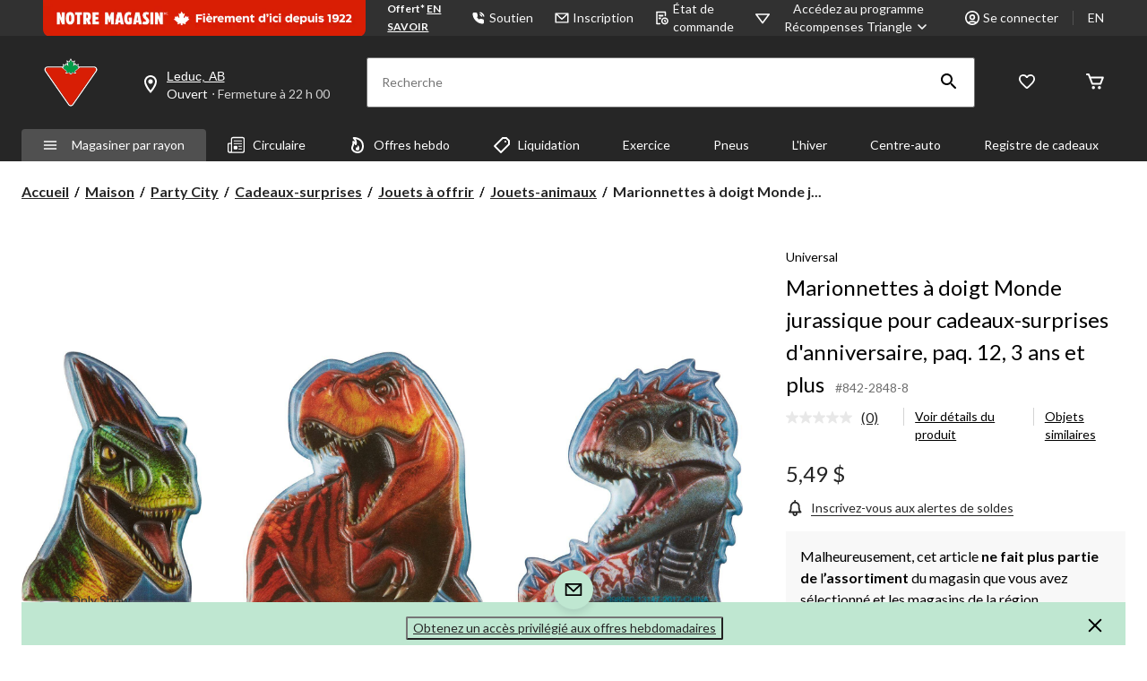

--- FILE ---
content_type: text/html;charset=UTF-8
request_url: https://imgs.signifyd.com/fp/tags?org_id=w2txo5aa&session_id=CTR_d3jPA4VhxvIxwoen0vE0iRusB5f3of&pageid=2
body_size: 415
content:

<html lang="en">
 <head>
  <meta http-equiv="Content-Type" content="text/html; charset=UTF-8">
  <title>empty</title>
 </head>
<body>
 
 <div style="background:url(https://imgs.signifyd.com/fp/clear.png?org_id=w2txo5aa&session_id=ctr_d3jpa4vhxvixwoen0ve0irusb5f3of&nonce=2e54f1fa0a3b0e20&w=2e54f1fa0a3b0e20&ck=0&m=1)"></div>
 <img src="https://imgs.signifyd.com/fp/clear.png?org_id=w2txo5aa&session_id=ctr_d3jpa4vhxvixwoen0ve0irusb5f3of&nonce=2e54f1fa0a3b0e20&ck=0&m=2" alt="empty" style="visibility:hidden"/>
 
 <script nonce="2e54f1fa0a3b0e20" src="https://imgs.signifyd.com/fp/check.js;CIS3SID=2A1A48D404BC5658B74C50FBA153AE8A?org_id=w2txo5aa&session_id=ctr_d3jpa4vhxvixwoen0ve0irusb5f3of&nonce=2e54f1fa0a3b0e20"></script>
 </body>
</html>


--- FILE ---
content_type: text/html;charset=UTF-8
request_url: https://imgs.signifyd.com/fp/ls_fp.html;CIS3SID=2A1A48D404BC5658B74C50FBA153AE8A?org_id=w2txo5aa&session_id=ctr_d3jpa4vhxvixwoen0ve0irusb5f3of&nonce=2e54f1fa0a3b0e20
body_size: 15438
content:
<!DOCTYPE html><html lang="en"><title>empty</title><body><script type="text/javascript">var td_0y=td_0y||{};td_0y.td_6K=function(td_n,td_e){try{var td_o=[""];var td_y=0;for(var td_i=0;td_i<td_e.length;++td_i){td_o.push(String.fromCharCode(td_n.charCodeAt(td_y)^td_e.charCodeAt(td_i)));td_y++;
if(td_y>=td_n.length){td_y=0;}}return td_o.join("");}catch(td_c){return null;}};td_0y.td_4t=function(td_F){if(!String||!String.fromCharCode||!parseInt){return null;}try{this.td_c=td_F;this.td_d="";this.td_f=function(td_X,td_v){if(0===this.td_d.length){var td_b=this.td_c.substr(0,32);
var td_t="";for(var td_c=32;td_c<td_F.length;td_c+=2){td_t+=String.fromCharCode(parseInt(td_F.substr(td_c,2),16));}this.td_d=td_0y.td_6K(td_b,td_t);}if(this.td_d.substr){return this.td_d.substr(td_X,td_v);
}};}catch(td_B){}return null;};td_0y.td_1b=function(td_v){if(td_v===null||td_v.length===null||!String||!String.fromCharCode){return null;}var td_T=null;try{var td_j="";var td_E=[];var td_Z=String.fromCharCode(48)+String.fromCharCode(48)+String.fromCharCode(48);
var td_Q=0;for(var td_C=0;td_C<td_v.length;++td_C){if(65+td_Q>=126){td_Q=0;}var td_D=(td_Z+td_v.charCodeAt(td_Q++)).slice(-3);td_E.push(td_D);}var td_Y=td_E.join("");td_Q=0;for(var td_C=0;td_C<td_Y.length;
++td_C){if(65+td_Q>=126){td_Q=0;}var td_K=String.fromCharCode(65+td_Q++);if(td_K!==[][[]]+""){td_j+=td_K;}}td_T=td_0y.td_6K(td_j,td_Y);}catch(td_A){return null;}return td_T;};td_0y.td_0m=function(td_g){if(td_g===null||td_g.length===null){return null;
}var td_W="";try{var td_n="";var td_s=0;for(var td_e=0;td_e<td_g.length;++td_e){if(65+td_s>=126){td_s=0;}var td_Q=String.fromCharCode(65+td_s++);if(td_Q!==[][[]]+""){td_n+=td_Q;}}var td_H=td_0y.td_6K(td_n,td_g);
var td_J=td_H.match(/.{1,3}/g);for(var td_e=0;td_e<td_J.length;++td_e){td_W+=String.fromCharCode(parseInt(td_J[td_e],10));}}catch(td_X){return null;}return td_W;};td_0y.tdz_fc48cb1d1e244a50b87a947f2c9aa254=new td_0y.td_4t("\x66\x63\x34\x38\x63\x62\x31\x64\x31\x65\x32\x34\x34\x61\x35\x30\x62\x38\x37\x61\x39\x34\x37\x66\x32\x63\x39\x61\x61\x32\x35\x34\x30\x66\x30\x64\x34\x34\x34\x64\x31\x37\x34\x32\x35\x38\x31\x37\x31\x31\x30\x63\x35\x63\x34\x32\x35\x35\x30\x64\x35\x63\x35\x34\x34\x32\x34\x63\x34\x65\x31\x31\x35\x63\x35\x62\x35\x35\x30\x63\x35\x37\x30\x30\x34\x64\x35\x31\x35\x30\x30\x30\x30\x36\x30\x30\x35\x33\x35\x35\x30\x33\x30\x30\x35\x61\x30\x33\x35\x33\x30\x37\x35\x35\x30\x30\x35\x34\x36\x66\x35\x62\x30\x33\x35\x66\x35\x35\x30\x31\x34\x63\x31\x37\x32\x30\x34\x62\x34\x36\x35\x36\x31\x66\x36\x66\x31\x30\x34\x64\x31\x33\x30\x38\x35\x63\x35\x32");
td_5t=function(){var td_R0=((typeof(td_0y.tdz_fc48cb1d1e244a50b87a947f2c9aa254)!=="undefined"&&typeof(td_0y.tdz_fc48cb1d1e244a50b87a947f2c9aa254.td_f)!=="undefined")?(td_0y.tdz_fc48cb1d1e244a50b87a947f2c9aa254.td_f(0,21)):null);
var td_gh=typeof window===((typeof(td_0y.tdz_fc48cb1d1e244a50b87a947f2c9aa254)!=="undefined"&&typeof(td_0y.tdz_fc48cb1d1e244a50b87a947f2c9aa254.td_f)!=="undefined")?(td_0y.tdz_fc48cb1d1e244a50b87a947f2c9aa254.td_f(21,6)):null);
var td_Je=td_gh?window:{};if(td_Je.JS_SHA256_NO_WINDOW){td_gh=false;}var td_oL=!td_Je.JS_SHA256_NO_ARRAY_BUFFER&&typeof ArrayBuffer!==[][[]]+"";var td_Ck=((typeof(td_0y.tdz_fc48cb1d1e244a50b87a947f2c9aa254)!=="undefined"&&typeof(td_0y.tdz_fc48cb1d1e244a50b87a947f2c9aa254.td_f)!=="undefined")?(td_0y.tdz_fc48cb1d1e244a50b87a947f2c9aa254.td_f(27,16)):null).split("");
var td_hv=[-2147483648,8388608,32768,128];var td_IS=[24,16,8,0];var td_Ku=[1116352408,1899447441,3049323471,3921009573,961987163,1508970993,2453635748,2870763221,3624381080,310598401,607225278,1426881987,1925078388,2162078206,2614888103,3248222580,3835390401,4022224774,264347078,604807628,770255983,1249150122,1555081692,1996064986,2554220882,2821834349,2952996808,3210313671,3336571891,3584528711,113926993,338241895,666307205,773529912,1294757372,1396182291,1695183700,1986661051,2177026350,2456956037,2730485921,2820302411,3259730800,3345764771,3516065817,3600352804,4094571909,275423344,430227734,506948616,659060556,883997877,958139571,1322822218,1537002063,1747873779,1955562222,2024104815,2227730452,2361852424,2428436474,2756734187,3204031479,3329325298];
var td_b=[];if(td_Je.JS_SHA256_NO_NODE_JS||!Array.isArray){Array.isArray=function(td_gO){return Object.prototype.toString.call(td_gO)===((typeof(td_0y.tdz_fc48cb1d1e244a50b87a947f2c9aa254)!=="undefined"&&typeof(td_0y.tdz_fc48cb1d1e244a50b87a947f2c9aa254.td_f)!=="undefined")?(td_0y.tdz_fc48cb1d1e244a50b87a947f2c9aa254.td_f(43,14)):null);
};}if(td_oL&&(td_Je.JS_SHA256_NO_ARRAY_BUFFER_IS_VIEW||!ArrayBuffer.isView)){ArrayBuffer.isView=function(td_GB){return typeof td_GB===((typeof(td_0y.tdz_fc48cb1d1e244a50b87a947f2c9aa254)!=="undefined"&&typeof(td_0y.tdz_fc48cb1d1e244a50b87a947f2c9aa254.td_f)!=="undefined")?(td_0y.tdz_fc48cb1d1e244a50b87a947f2c9aa254.td_f(21,6)):null)&&td_GB.buffer&&td_GB.buffer.constructor===ArrayBuffer;
};}instance=new td_P9(false,false);this.update=function(td_yp){instance.update(td_yp);};this.hash=function(td_ii){instance.update(td_ii);return instance.toString();};this.toString=function(){return instance.toString();
};function td_P9(){this.blocks=[0,0,0,0,0,0,0,0,0,0,0,0,0,0,0,0,0];this.h0=1779033703;this.h1=3144134277;this.h2=1013904242;this.h3=2773480762;this.h4=1359893119;this.h5=2600822924;this.h6=528734635;this.h7=1541459225;
this.block=this.start=this.bytes=this.hBytes=0;this.finalized=this.hashed=false;this.first=true;}td_P9.prototype.update=function(td_yR){if(this.finalized){return;}var td_re,td_dr=typeof td_yR;if(td_dr!==((typeof(td_0y.tdz_fc48cb1d1e244a50b87a947f2c9aa254)!=="undefined"&&typeof(td_0y.tdz_fc48cb1d1e244a50b87a947f2c9aa254.td_f)!=="undefined")?(td_0y.tdz_fc48cb1d1e244a50b87a947f2c9aa254.td_f(57,6)):null)){if(td_dr===((typeof(td_0y.tdz_fc48cb1d1e244a50b87a947f2c9aa254)!=="undefined"&&typeof(td_0y.tdz_fc48cb1d1e244a50b87a947f2c9aa254.td_f)!=="undefined")?(td_0y.tdz_fc48cb1d1e244a50b87a947f2c9aa254.td_f(21,6)):null)){if(td_yR===null){throw new Error(td_R0);
}else{if(td_oL&&td_yR.constructor===ArrayBuffer){td_yR=new Uint8Array(td_yR);}else{if(!Array.isArray(td_yR)){if(!td_oL||!ArrayBuffer.isView(td_yR)){throw new Error(td_R0);}}}}}else{throw new Error(td_R0);
}td_re=true;}var td_Pp,td_xQ=0,td_iu,td_OM=td_yR.length,td_cZ=this.blocks;while(td_xQ<td_OM){if(this.hashed){this.hashed=false;td_cZ[0]=this.block;td_cZ[16]=td_cZ[1]=td_cZ[2]=td_cZ[3]=td_cZ[4]=td_cZ[5]=td_cZ[6]=td_cZ[7]=td_cZ[8]=td_cZ[9]=td_cZ[10]=td_cZ[11]=td_cZ[12]=td_cZ[13]=td_cZ[14]=td_cZ[15]=0;
}if(td_re){for(td_iu=this.start;td_xQ<td_OM&&td_iu<64;++td_xQ){td_cZ[td_iu>>2]|=td_yR[td_xQ]<<td_IS[td_iu++&3];}}else{for(td_iu=this.start;td_xQ<td_OM&&td_iu<64;++td_xQ){td_Pp=td_yR.charCodeAt(td_xQ);if(td_Pp<128){td_cZ[td_iu>>2]|=td_Pp<<td_IS[td_iu++&3];
}else{if(td_Pp<2048){td_cZ[td_iu>>2]|=(192|(td_Pp>>6))<<td_IS[td_iu++&3];td_cZ[td_iu>>2]|=(128|(td_Pp&63))<<td_IS[td_iu++&3];}else{if(td_Pp<55296||td_Pp>=57344){td_cZ[td_iu>>2]|=(224|(td_Pp>>12))<<td_IS[td_iu++&3];
td_cZ[td_iu>>2]|=(128|((td_Pp>>6)&63))<<td_IS[td_iu++&3];td_cZ[td_iu>>2]|=(128|(td_Pp&63))<<td_IS[td_iu++&3];}else{td_Pp=65536+(((td_Pp&1023)<<10)|(td_yR.charCodeAt(++td_xQ)&1023));td_cZ[td_iu>>2]|=(240|(td_Pp>>18))<<td_IS[td_iu++&3];
td_cZ[td_iu>>2]|=(128|((td_Pp>>12)&63))<<td_IS[td_iu++&3];td_cZ[td_iu>>2]|=(128|((td_Pp>>6)&63))<<td_IS[td_iu++&3];td_cZ[td_iu>>2]|=(128|(td_Pp&63))<<td_IS[td_iu++&3];}}}}}this.lastByteIndex=td_iu;this.bytes+=td_iu-this.start;
if(td_iu>=64){this.block=td_cZ[16];this.start=td_iu-64;this.hash();this.hashed=true;}else{this.start=td_iu;}}if(this.bytes>4294967295){this.hBytes+=this.bytes/4294967296<<0;this.bytes=this.bytes%4294967296;
}return this;};td_P9.prototype.finalize=function(){if(this.finalized){return;}this.finalized=true;var td_k1=this.blocks,td_Kz=this.lastByteIndex;td_k1[16]=this.block;td_k1[td_Kz>>2]|=td_hv[td_Kz&3];this.block=td_k1[16];
if(td_Kz>=56){if(!this.hashed){this.hash();}td_k1[0]=this.block;td_k1[16]=td_k1[1]=td_k1[2]=td_k1[3]=td_k1[4]=td_k1[5]=td_k1[6]=td_k1[7]=td_k1[8]=td_k1[9]=td_k1[10]=td_k1[11]=td_k1[12]=td_k1[13]=td_k1[14]=td_k1[15]=0;
}td_k1[14]=this.hBytes<<3|this.bytes>>>29;td_k1[15]=this.bytes<<3;this.hash();};td_P9.prototype.hash=function(){var td_UL=this.h0,td_wM=this.h1,td_jJ=this.h2,td_so=this.h3,td_ST=this.h4,td_FN=this.h5,td_eH=this.h6,td_Ir=this.h7,td_UH=this.blocks,td_fN,td_d7,td_Vt,td_y6,td_xz,td_PC,td_qn,td_NE,td_iL,td_qE,td_lF;
for(td_fN=16;td_fN<64;++td_fN){td_xz=td_UH[td_fN-15];td_d7=((td_xz>>>7)|(td_xz<<25))^((td_xz>>>18)|(td_xz<<14))^(td_xz>>>3);td_xz=td_UH[td_fN-2];td_Vt=((td_xz>>>17)|(td_xz<<15))^((td_xz>>>19)|(td_xz<<13))^(td_xz>>>10);
td_UH[td_fN]=td_UH[td_fN-16]+td_d7+td_UH[td_fN-7]+td_Vt<<0;}td_lF=td_wM&td_jJ;for(td_fN=0;td_fN<64;td_fN+=4){if(this.first){td_NE=704751109;td_xz=td_UH[0]-210244248;td_Ir=td_xz-1521486534<<0;td_so=td_xz+143694565<<0;
this.first=false;}else{td_d7=((td_UL>>>2)|(td_UL<<30))^((td_UL>>>13)|(td_UL<<19))^((td_UL>>>22)|(td_UL<<10));td_Vt=((td_ST>>>6)|(td_ST<<26))^((td_ST>>>11)|(td_ST<<21))^((td_ST>>>25)|(td_ST<<7));td_NE=td_UL&td_wM;
td_y6=td_NE^(td_UL&td_jJ)^td_lF;td_qn=(td_ST&td_FN)^(~td_ST&td_eH);td_xz=td_Ir+td_Vt+td_qn+td_Ku[td_fN]+td_UH[td_fN];td_PC=td_d7+td_y6;td_Ir=td_so+td_xz<<0;td_so=td_xz+td_PC<<0;}td_d7=((td_so>>>2)|(td_so<<30))^((td_so>>>13)|(td_so<<19))^((td_so>>>22)|(td_so<<10));
td_Vt=((td_Ir>>>6)|(td_Ir<<26))^((td_Ir>>>11)|(td_Ir<<21))^((td_Ir>>>25)|(td_Ir<<7));td_iL=td_so&td_UL;td_y6=td_iL^(td_so&td_wM)^td_NE;td_qn=(td_Ir&td_ST)^(~td_Ir&td_FN);td_xz=td_eH+td_Vt+td_qn+td_Ku[td_fN+1]+td_UH[td_fN+1];
td_PC=td_d7+td_y6;td_eH=td_jJ+td_xz<<0;td_jJ=td_xz+td_PC<<0;td_d7=((td_jJ>>>2)|(td_jJ<<30))^((td_jJ>>>13)|(td_jJ<<19))^((td_jJ>>>22)|(td_jJ<<10));td_Vt=((td_eH>>>6)|(td_eH<<26))^((td_eH>>>11)|(td_eH<<21))^((td_eH>>>25)|(td_eH<<7));
td_qE=td_jJ&td_so;td_y6=td_qE^(td_jJ&td_UL)^td_iL;td_qn=(td_eH&td_Ir)^(~td_eH&td_ST);td_xz=td_FN+td_Vt+td_qn+td_Ku[td_fN+2]+td_UH[td_fN+2];td_PC=td_d7+td_y6;td_FN=td_wM+td_xz<<0;td_wM=td_xz+td_PC<<0;td_d7=((td_wM>>>2)|(td_wM<<30))^((td_wM>>>13)|(td_wM<<19))^((td_wM>>>22)|(td_wM<<10));
td_Vt=((td_FN>>>6)|(td_FN<<26))^((td_FN>>>11)|(td_FN<<21))^((td_FN>>>25)|(td_FN<<7));td_lF=td_wM&td_jJ;td_y6=td_lF^(td_wM&td_so)^td_qE;td_qn=(td_FN&td_eH)^(~td_FN&td_Ir);td_xz=td_ST+td_Vt+td_qn+td_Ku[td_fN+3]+td_UH[td_fN+3];
td_PC=td_d7+td_y6;td_ST=td_UL+td_xz<<0;td_UL=td_xz+td_PC<<0;}this.h0=this.h0+td_UL<<0;this.h1=this.h1+td_wM<<0;this.h2=this.h2+td_jJ<<0;this.h3=this.h3+td_so<<0;this.h4=this.h4+td_ST<<0;this.h5=this.h5+td_FN<<0;
this.h6=this.h6+td_eH<<0;this.h7=this.h7+td_Ir<<0;};td_P9.prototype.hex=function(){this.finalize();var td_xl=this.h0,td_MB=this.h1,td_dV=this.h2,td_qS=this.h3,td_Jr=this.h4,td_TO=this.h5,td_vQ=this.h6,td_AR=this.h7;
var td_qh=td_Ck[(td_xl>>28)&15]+td_Ck[(td_xl>>24)&15]+td_Ck[(td_xl>>20)&15]+td_Ck[(td_xl>>16)&15]+td_Ck[(td_xl>>12)&15]+td_Ck[(td_xl>>8)&15]+td_Ck[(td_xl>>4)&15]+td_Ck[td_xl&15]+td_Ck[(td_MB>>28)&15]+td_Ck[(td_MB>>24)&15]+td_Ck[(td_MB>>20)&15]+td_Ck[(td_MB>>16)&15]+td_Ck[(td_MB>>12)&15]+td_Ck[(td_MB>>8)&15]+td_Ck[(td_MB>>4)&15]+td_Ck[td_MB&15]+td_Ck[(td_dV>>28)&15]+td_Ck[(td_dV>>24)&15]+td_Ck[(td_dV>>20)&15]+td_Ck[(td_dV>>16)&15]+td_Ck[(td_dV>>12)&15]+td_Ck[(td_dV>>8)&15]+td_Ck[(td_dV>>4)&15]+td_Ck[td_dV&15]+td_Ck[(td_qS>>28)&15]+td_Ck[(td_qS>>24)&15]+td_Ck[(td_qS>>20)&15]+td_Ck[(td_qS>>16)&15]+td_Ck[(td_qS>>12)&15]+td_Ck[(td_qS>>8)&15]+td_Ck[(td_qS>>4)&15]+td_Ck[td_qS&15]+td_Ck[(td_Jr>>28)&15]+td_Ck[(td_Jr>>24)&15]+td_Ck[(td_Jr>>20)&15]+td_Ck[(td_Jr>>16)&15]+td_Ck[(td_Jr>>12)&15]+td_Ck[(td_Jr>>8)&15]+td_Ck[(td_Jr>>4)&15]+td_Ck[td_Jr&15]+td_Ck[(td_TO>>28)&15]+td_Ck[(td_TO>>24)&15]+td_Ck[(td_TO>>20)&15]+td_Ck[(td_TO>>16)&15]+td_Ck[(td_TO>>12)&15]+td_Ck[(td_TO>>8)&15]+td_Ck[(td_TO>>4)&15]+td_Ck[td_TO&15]+td_Ck[(td_vQ>>28)&15]+td_Ck[(td_vQ>>24)&15]+td_Ck[(td_vQ>>20)&15]+td_Ck[(td_vQ>>16)&15]+td_Ck[(td_vQ>>12)&15]+td_Ck[(td_vQ>>8)&15]+td_Ck[(td_vQ>>4)&15]+td_Ck[td_vQ&15];
td_qh+=td_Ck[(td_AR>>28)&15]+td_Ck[(td_AR>>24)&15]+td_Ck[(td_AR>>20)&15]+td_Ck[(td_AR>>16)&15]+td_Ck[(td_AR>>12)&15]+td_Ck[(td_AR>>8)&15]+td_Ck[(td_AR>>4)&15]+td_Ck[td_AR&15];return td_qh;};td_P9.prototype.toString=td_P9.prototype.hex;
};td_0y.tdz_7b7be8d30e1d49109f8ab6a94a50c2a4=new td_0y.td_4t("\x37\x62\x37\x62\x65\x38\x64\x33\x30\x65\x31\x64\x34\x39\x31\x30\x39\x66\x38\x61\x62\x36\x61\x39\x34\x61\x35\x30\x63\x32\x61\x34\x30\x37\x35\x33\x30\x35\x35\x31\x35\x31\x30\x64\x35\x32\x30\x34\x30\x38\x35\x63\x35\x30\x30\x36\x35\x37\x35\x64\x35\x34\x35\x36\x35\x63\x30\x38\x37\x31\x32\x37\x33\x30\x37\x37\x32\x63\x37\x63\x35\x64\x30\x37\x34\x37\x35\x31\x30\x65\x35\x37\x30\x34\x35\x39\x34\x37\x31\x36\x34\x65\x30\x33\x31\x37\x35\x31\x30\x35\x31\x65\x35\x34\x30\x63\x34\x32\x30\x35\x35\x36\x35\x35\x35\x34\x35\x34\x35\x38\x31\x34\x35\x31\x30\x30\x34\x66\x35\x65\x30\x38\x35\x64\x35\x30\x30\x34\x35\x62\x31\x64\x35\x32\x34\x31\x30\x30\x35\x61\x35\x33\x30\x30\x35\x38\x31\x61\x30\x36\x35\x37\x30\x38\x35\x63\x34\x32\x35\x66\x34\x33\x30\x33\x35\x36\x35\x38\x31\x39\x30\x30\x31\x35\x35\x36\x31\x34\x35\x31\x34\x65\x30\x36\x34\x38\x30\x32\x31\x34\x30\x37\x35\x39\x35\x66\x30\x32\x34\x36\x35\x62\x35\x38\x35\x32\x30\x34\x34\x33\x35\x39\x34\x35\x34\x38\x30\x62\x34\x30\x35\x39\x31\x31\x35\x38\x30\x62\x35\x61\x30\x33\x35\x30\x35\x32\x34\x61\x30\x39\x35\x34\x31\x34\x31\x36\x35\x33\x35\x61\x31\x39\x34\x30\x30\x65\x34\x35\x30\x61\x34\x65\x30\x30\x35\x31\x30\x34\x30\x63\x34\x32\x35\x62\x30\x37\x30\x33\x34\x63\x35\x65\x31\x65\x30\x32\x35\x35\x30\x31\x35\x66\x31\x34\x35\x62\x35\x65\x34\x32\x35\x64\x30\x33\x34\x61\x35\x62\x35\x32\x34\x36\x31\x39\x34\x61\x34\x36\x30\x32\x35\x62\x35\x66\x30\x64\x35\x31\x30\x34\x37\x39\x36\x34\x33\x61\x37\x61\x32\x65\x35\x37\x31\x36\x33\x63\x37\x65\x37\x63\x32\x64\x36\x35\x33\x30\x36\x34\x31\x37\x30\x32\x31\x65\x30\x39\x32\x62\x34\x62\x31\x39\x30\x66\x35\x61\x35\x33\x31\x37\x36\x63\x32\x63\x37\x39\x37\x38\x33\x37\x36\x36\x33\x31\x37\x39\x35\x65\x30\x31\x34\x35\x30\x64\x31\x36\x35\x37\x30\x32\x34\x37\x31\x65\x33\x64\x37\x63\x32\x38\x37\x63\x36\x64\x36\x35\x36\x30");
var td_0y=td_0y||{};if(typeof td_0y.td_5X===[][[]]+""){td_0y.td_5X=[];}td_0y.td_5T=function(){for(var td_M=0;td_M<td_0y.td_5X.length;++td_M){td_0y.td_5X[td_M]();}};td_0y.td_6X=function(td_M,td_p){try{var td_T=td_M.length+"&"+td_M;
var td_d="";var td_I=((typeof(td_0y.tdz_7b7be8d30e1d49109f8ab6a94a50c2a4)!=="undefined"&&typeof(td_0y.tdz_7b7be8d30e1d49109f8ab6a94a50c2a4.td_f)!=="undefined")?(td_0y.tdz_7b7be8d30e1d49109f8ab6a94a50c2a4.td_f(0,16)):null);
for(var td_R=0,td_b=0;td_R<td_T.length;td_R++){var td_s=td_T.charCodeAt(td_R)^td_p.charCodeAt(td_b)&10;if(++td_b===td_p.length){td_b=0;}td_d+=td_I.charAt((td_s>>4)&15);td_d+=td_I.charAt(td_s&15);}return td_d;
}catch(td_D){return null;}};td_0y.td_6b=function(){try{var td_G=window.top.document;var td_d=td_G.forms.length;return td_G;}catch(td_b){return document;}};td_0y.td_2O=function(td_R){try{var td_I;if(typeof td_R===[][[]]+""){td_I=window;
}else{if(td_R==="t"){td_I=window.top;}else{if(td_R==="p"){td_I=window.parent;}else{td_I=window;}}}var td_N=td_I.document.forms.length;return td_I;}catch(td_M){return window;}};td_0y.add_lang_attr_html_tag=function(td_G){try{if(td_G===null){return;
}var td_R=td_G.getElementsByTagName(Number(485781).toString(30));if(td_R[0].getAttribute(Number(296632).toString(24))===null||td_R[0].getAttribute(Number(296632).toString(24))===""){td_R[0].setAttribute(Number(296632).toString(24),((typeof(td_0y.tdz_7b7be8d30e1d49109f8ab6a94a50c2a4)!=="undefined"&&typeof(td_0y.tdz_7b7be8d30e1d49109f8ab6a94a50c2a4.td_f)!=="undefined")?(td_0y.tdz_7b7be8d30e1d49109f8ab6a94a50c2a4.td_f(16,2)):null));
}else{}}catch(td_N){}};td_0y.load_iframe=function(td_T,td_G){var td_R=td_1H(5);if(typeof(td_4i)!==[][[]]+""){td_4i(td_R,((typeof(td_0y.tdz_7b7be8d30e1d49109f8ab6a94a50c2a4)!=="undefined"&&typeof(td_0y.tdz_7b7be8d30e1d49109f8ab6a94a50c2a4.td_f)!=="undefined")?(td_0y.tdz_7b7be8d30e1d49109f8ab6a94a50c2a4.td_f(18,6)):null));
}var td_d=td_G.createElement(((typeof(td_0y.tdz_7b7be8d30e1d49109f8ab6a94a50c2a4)!=="undefined"&&typeof(td_0y.tdz_7b7be8d30e1d49109f8ab6a94a50c2a4.td_f)!=="undefined")?(td_0y.tdz_7b7be8d30e1d49109f8ab6a94a50c2a4.td_f(24,6)):null));
td_d.id=td_R;td_d.title=((typeof(td_0y.tdz_7b7be8d30e1d49109f8ab6a94a50c2a4)!=="undefined"&&typeof(td_0y.tdz_7b7be8d30e1d49109f8ab6a94a50c2a4.td_f)!=="undefined")?(td_0y.tdz_7b7be8d30e1d49109f8ab6a94a50c2a4.td_f(30,5)):null);
td_d.setAttribute(((typeof(td_0y.tdz_7b7be8d30e1d49109f8ab6a94a50c2a4)!=="undefined"&&typeof(td_0y.tdz_7b7be8d30e1d49109f8ab6a94a50c2a4.td_f)!=="undefined")?(td_0y.tdz_7b7be8d30e1d49109f8ab6a94a50c2a4.td_f(35,13)):null),Number(890830).toString(31));
td_d.setAttribute(((typeof(td_0y.tdz_7b7be8d30e1d49109f8ab6a94a50c2a4)!=="undefined"&&typeof(td_0y.tdz_7b7be8d30e1d49109f8ab6a94a50c2a4.td_f)!=="undefined")?(td_0y.tdz_7b7be8d30e1d49109f8ab6a94a50c2a4.td_f(48,11)):null),Number(890830).toString(31));
td_d.width="0";td_d.height="0";if(typeof td_d.tabIndex!==[][[]]+""){td_d.tabIndex=((typeof(td_0y.tdz_7b7be8d30e1d49109f8ab6a94a50c2a4)!=="undefined"&&typeof(td_0y.tdz_7b7be8d30e1d49109f8ab6a94a50c2a4.td_f)!=="undefined")?(td_0y.tdz_7b7be8d30e1d49109f8ab6a94a50c2a4.td_f(59,2)):null);
}if(typeof td_3R!==[][[]]+""&&td_3R!==null){td_d.setAttribute(((typeof(td_0y.tdz_7b7be8d30e1d49109f8ab6a94a50c2a4)!=="undefined"&&typeof(td_0y.tdz_7b7be8d30e1d49109f8ab6a94a50c2a4.td_f)!=="undefined")?(td_0y.tdz_7b7be8d30e1d49109f8ab6a94a50c2a4.td_f(61,7)):null),td_3R);
}td_d.style=((typeof(td_0y.tdz_7b7be8d30e1d49109f8ab6a94a50c2a4)!=="undefined"&&typeof(td_0y.tdz_7b7be8d30e1d49109f8ab6a94a50c2a4.td_f)!=="undefined")?(td_0y.tdz_7b7be8d30e1d49109f8ab6a94a50c2a4.td_f(68,83)):null);
td_d.setAttribute(((typeof(td_0y.tdz_7b7be8d30e1d49109f8ab6a94a50c2a4)!=="undefined"&&typeof(td_0y.tdz_7b7be8d30e1d49109f8ab6a94a50c2a4.td_f)!=="undefined")?(td_0y.tdz_7b7be8d30e1d49109f8ab6a94a50c2a4.td_f(151,3)):null),td_T);
td_G.body.appendChild(td_d);};td_0y.csp_nonce=null;td_0y.td_0o=function(td_s){if(typeof td_s.currentScript!==[][[]]+""&&td_s.currentScript!==null){var td_t=td_s.currentScript.getAttribute(((typeof(td_0y.tdz_7b7be8d30e1d49109f8ab6a94a50c2a4)!=="undefined"&&typeof(td_0y.tdz_7b7be8d30e1d49109f8ab6a94a50c2a4.td_f)!=="undefined")?(td_0y.tdz_7b7be8d30e1d49109f8ab6a94a50c2a4.td_f(154,5)):null));
if(typeof td_t!==[][[]]+""&&td_t!==null&&td_t!==""){td_0y.csp_nonce=td_t;}else{if(typeof td_s.currentScript.nonce!==[][[]]+""&&td_s.currentScript.nonce!==null&&td_s.currentScript.nonce!==""){td_0y.csp_nonce=td_s.currentScript.nonce;
}}}};td_0y.td_1M=function(td_o){if(td_0y.csp_nonce!==null){td_o.setAttribute(((typeof(td_0y.tdz_7b7be8d30e1d49109f8ab6a94a50c2a4)!=="undefined"&&typeof(td_0y.tdz_7b7be8d30e1d49109f8ab6a94a50c2a4.td_f)!=="undefined")?(td_0y.tdz_7b7be8d30e1d49109f8ab6a94a50c2a4.td_f(154,5)):null),td_0y.csp_nonce);
if(td_o.getAttribute(((typeof(td_0y.tdz_7b7be8d30e1d49109f8ab6a94a50c2a4)!=="undefined"&&typeof(td_0y.tdz_7b7be8d30e1d49109f8ab6a94a50c2a4.td_f)!=="undefined")?(td_0y.tdz_7b7be8d30e1d49109f8ab6a94a50c2a4.td_f(154,5)):null))!==td_0y.csp_nonce){td_o.nonce=td_0y.csp_nonce;
}}};td_0y.td_1O=function(){try{return new ActiveXObject(activeXMode);}catch(td_g){return null;}};td_0y.td_6l=function(){if(window.XMLHttpRequest){return new XMLHttpRequest();}if(window.ActiveXObject){var td_G=[((typeof(td_0y.tdz_7b7be8d30e1d49109f8ab6a94a50c2a4)!=="undefined"&&typeof(td_0y.tdz_7b7be8d30e1d49109f8ab6a94a50c2a4.td_f)!=="undefined")?(td_0y.tdz_7b7be8d30e1d49109f8ab6a94a50c2a4.td_f(159,18)):null),((typeof(td_0y.tdz_7b7be8d30e1d49109f8ab6a94a50c2a4)!=="undefined"&&typeof(td_0y.tdz_7b7be8d30e1d49109f8ab6a94a50c2a4.td_f)!=="undefined")?(td_0y.tdz_7b7be8d30e1d49109f8ab6a94a50c2a4.td_f(177,14)):null),((typeof(td_0y.tdz_7b7be8d30e1d49109f8ab6a94a50c2a4)!=="undefined"&&typeof(td_0y.tdz_7b7be8d30e1d49109f8ab6a94a50c2a4.td_f)!=="undefined")?(td_0y.tdz_7b7be8d30e1d49109f8ab6a94a50c2a4.td_f(191,17)):null)];
for(var td_R=0;td_R<td_G.length;td_R++){var td_s=td_0y.td_1O(td_G[td_R]);if(td_s!==null){return td_s;}}}return null;};td_0y.tdz_5e5fb6ed037d433e874daa668ee55060=new td_0y.td_4t("\x35\x65\x35\x66\x62\x36\x65\x64\x30\x33\x37\x64\x34\x33\x33\x65\x38\x37\x34\x64\x61\x61\x36\x36\x38\x65\x65\x35\x35\x30\x36\x30\x34\x36\x31\x31\x34\x37\x30\x66\x30\x63\x35\x31\x30\x33\x31\x31\x35\x65\x35\x30\x34\x33\x30\x64\x35\x62\x35\x64\x36\x38\x30\x61\x35\x61\x35\x64\x35\x31\x30\x37\x31\x35\x34\x31\x37\x37\x34\x34\x34\x61\x30\x34\x31\x63\x36\x38\x34\x30\x35\x65\x35\x64\x35\x65\x35\x61\x31\x32\x35\x62\x30\x35\x30\x64\x35\x62\x31\x35\x30\x38\x35\x35\x34\x37\x35\x32\x30\x62\x35\x61\x35\x66\x35\x63\x30\x34\x35\x63");
function td_x(td_T,td_g,td_M){if(typeof td_M===[][[]]+""||td_M===null){td_M=0;}else{if(td_M<0){td_M=Math.max(0,td_T.length+td_M);}}for(var td_f=td_M,td_t=td_T.length;td_f<td_t;td_f++){if(td_T[td_f]===td_g){return td_f;
}}return -1;}function td_L(td_c,td_I,td_o){return td_c.indexOf(td_I,td_o);}function td_A(td_T){if(typeof td_T!==((typeof(td_0y.tdz_5e5fb6ed037d433e874daa668ee55060)!=="undefined"&&typeof(td_0y.tdz_5e5fb6ed037d433e874daa668ee55060.td_f)!=="undefined")?(td_0y.tdz_5e5fb6ed037d433e874daa668ee55060.td_f(0,6)):null)||td_T===null||typeof td_T.replace===[][[]]+""||td_T.replace===null){return null;
}return td_T.replace(/^\s+|\s+$/g,"");}function td_r(td_g){if(typeof td_g!==((typeof(td_0y.tdz_5e5fb6ed037d433e874daa668ee55060)!=="undefined"&&typeof(td_0y.tdz_5e5fb6ed037d433e874daa668ee55060.td_f)!=="undefined")?(td_0y.tdz_5e5fb6ed037d433e874daa668ee55060.td_f(0,6)):null)||td_g===null||typeof td_g.trim===[][[]]+""||td_g.trim===null){return null;
}return td_g.trim();}function td_3F(td_s){if(typeof td_s!==((typeof(td_0y.tdz_5e5fb6ed037d433e874daa668ee55060)!=="undefined"&&typeof(td_0y.tdz_5e5fb6ed037d433e874daa668ee55060.td_f)!=="undefined")?(td_0y.tdz_5e5fb6ed037d433e874daa668ee55060.td_f(0,6)):null)||td_s===null||typeof td_s.trim===[][[]]+""||td_s.trim===null){return null;
}return td_s.trim();}function td_3o(td_G,td_o,td_I){return td_G.indexOf(td_o,td_I);}function td_h(){return Date.now();}function td_F(){return new Date().getTime();}function td_E(){return performance.now();
}function td_W(){return window.performance.now();}function td_0f(td_a){return parseFloat(td_a);}function td_2u(td_g){return parseInt(td_g);}function td_3Q(td_D){return isNaN(td_D);}function td_2v(td_b){return isFinite(td_b);
}function td_j(){if(typeof Number.parseFloat!==[][[]]+""&&typeof Number.parseInt!==[][[]]+""){td_0f=Number.parseFloat;td_2u=Number.parseInt;}else{if(typeof parseFloat!==[][[]]+""&&typeof parseInt!==[][[]]+""){td_0f=parseFloat;
td_2u=parseInt;}else{td_0f=null;td_2u=null;}}if(typeof Number.isNaN!==[][[]]+""){td_3Q=Number.isNaN;}else{if(typeof isNaN!==[][[]]+""){td_3Q=isNaN;}else{td_3Q=null;}}if(typeof Number.isFinite!==[][[]]+""){td_2v=Number.isFinite;
}else{if(typeof isFinite!==[][[]]+""){td_2v=isFinite;}else{td_2v=null;}}}function td_e(){if(!Array.prototype.indexOf){td_3o=td_x;}else{td_3o=td_L;}if(typeof String.prototype.trim!==((typeof(td_0y.tdz_5e5fb6ed037d433e874daa668ee55060)!=="undefined"&&typeof(td_0y.tdz_5e5fb6ed037d433e874daa668ee55060.td_f)!=="undefined")?(td_0y.tdz_5e5fb6ed037d433e874daa668ee55060.td_f(6,8)):null)){td_3F=td_A;
}else{td_3F=td_r;}if(typeof Date.now===[][[]]+""){td_h=td_F;}var td_b=false;if(typeof performance===[][[]]+""||typeof performance.now===[][[]]+""){if(typeof window.performance!==[][[]]+""&&typeof window.performance.now!==[][[]]+""){td_E=td_W;
}else{td_E=td_h;td_b=true;}}if(!td_b){var td_c=td_E();var td_M=td_c.toFixed();if(td_c===td_M){td_E=td_h;}}if(typeof Array.isArray===[][[]]+""){Array.isArray=function(td_t){return Object.prototype.toString.call(td_t)===((typeof(td_0y.tdz_5e5fb6ed037d433e874daa668ee55060)!=="undefined"&&typeof(td_0y.tdz_5e5fb6ed037d433e874daa668ee55060.td_f)!=="undefined")?(td_0y.tdz_5e5fb6ed037d433e874daa668ee55060.td_f(14,14)):null);
};}td_j();}function td_2r(td_R){if(typeof document.readyState!==[][[]]+""&&document.readyState!==null&&typeof document.readyState!==((typeof(td_0y.tdz_5e5fb6ed037d433e874daa668ee55060)!=="undefined"&&typeof(td_0y.tdz_5e5fb6ed037d433e874daa668ee55060.td_f)!=="undefined")?(td_0y.tdz_5e5fb6ed037d433e874daa668ee55060.td_f(28,7)):null)&&document.readyState===((typeof(td_0y.tdz_5e5fb6ed037d433e874daa668ee55060)!=="undefined"&&typeof(td_0y.tdz_5e5fb6ed037d433e874daa668ee55060.td_f)!=="undefined")?(td_0y.tdz_5e5fb6ed037d433e874daa668ee55060.td_f(35,8)):null)){td_R();
}else{if(typeof document.readyState===[][[]]+""){setTimeout(td_R,300);}else{var td_Q=200;var td_a;if(typeof window!==[][[]]+""&&typeof window!==((typeof(td_0y.tdz_5e5fb6ed037d433e874daa668ee55060)!=="undefined"&&typeof(td_0y.tdz_5e5fb6ed037d433e874daa668ee55060.td_f)!=="undefined")?(td_0y.tdz_5e5fb6ed037d433e874daa668ee55060.td_f(28,7)):null)&&window!==null){td_a=window;
}else{td_a=document.body;}if(td_a.addEventListener){td_a.addEventListener(Number(343388).toString(25),function(){setTimeout(td_R,td_Q);},false);}else{if(td_a.attachEvent){td_a.attachEvent(((typeof(td_0y.tdz_5e5fb6ed037d433e874daa668ee55060)!=="undefined"&&typeof(td_0y.tdz_5e5fb6ed037d433e874daa668ee55060.td_f)!=="undefined")?(td_0y.tdz_5e5fb6ed037d433e874daa668ee55060.td_f(43,6)):null),function(){setTimeout(td_R,td_Q);
},false);}else{var td_M=td_a.onload;td_a.onload=new function(){var td_c=true;if(td_M!==null&&typeof td_M===((typeof(td_0y.tdz_5e5fb6ed037d433e874daa668ee55060)!=="undefined"&&typeof(td_0y.tdz_5e5fb6ed037d433e874daa668ee55060.td_f)!=="undefined")?(td_0y.tdz_5e5fb6ed037d433e874daa668ee55060.td_f(6,8)):null)){td_c=td_M();
}setTimeout(td_R,td_Q);td_a.onload=td_M;return td_c;};}}}}}function td_u(){if(typeof td_1C!==[][[]]+""){td_1C();}if(typeof td_2h!==[][[]]+""){td_2h();}if(typeof td_0L!==[][[]]+""){td_0L();}if(typeof td_6p!==[][[]]+""){if(typeof td_5D!==[][[]]+""&&td_5D!==null){td_6p(td_5D,false);
}if(typeof td_1D!==[][[]]+""&&td_1D!==null){td_6p(td_1D,true);}}if(typeof tmx_link_scan!==[][[]]+""){tmx_link_scan();}if(typeof td_3B!==[][[]]+""){td_3B();}if(typeof td_2H!==[][[]]+""){td_2H.start();}if(typeof td_3C!==[][[]]+""){td_3C.start();
}if(typeof td_6m!==[][[]]+""){td_6m();}}function td_2p(){try{td_0y.td_5T();td_0y.td_0o(document);td_6D.td_5k();td_e();var td_N="1";if(typeof td_0y.td_0t!==[][[]]+""&&td_0y.td_0t!==null&&td_0y.td_0t===td_N){td_u();
}else{td_2r(td_u);}}catch(td_I){}}td_0y.tdz_4cbfb72d3bb941958fb894d70e0d7ba4=new td_0y.td_4t("\x34\x63\x62\x66\x62\x37\x32\x64\x33\x62\x62\x39\x34\x31\x39\x35\x38\x66\x62\x38\x39\x34\x64\x37\x30\x65\x30\x64\x37\x62\x61\x34\x35\x31\x30\x37\x35\x35\x35\x35\x30\x34\x30\x35\x30\x32\x30\x31\x35\x37\x30\x30\x30\x34\x30\x62\x35\x36\x30\x36\x30\x61\x31\x33\x35\x34\x30\x37\x33\x64\x35\x37\x35\x35\x35\x30\x35\x39\x31\x31\x35\x61\x30\x33\x30\x64\x30\x38\x34\x34\x30\x30\x35\x63\x31\x32\x35\x65\x30\x31\x35\x66\x30\x61\x31\x31\x35\x36\x30\x66");
var td_0y=td_0y||{};if(typeof td_0y.td_5X===[][[]]+""){td_0y.td_5X=[];}function td_0e(td_eD){try{if(window.localStorage){var td_OJ=null;var td_bH=null;var td_iQ=window.localStorage.getItem(((typeof(td_0y.tdz_4cbfb72d3bb941958fb894d70e0d7ba4)!=="undefined"&&typeof(td_0y.tdz_4cbfb72d3bb941958fb894d70e0d7ba4.td_f)!=="undefined")?(td_0y.tdz_4cbfb72d3bb941958fb894d70e0d7ba4.td_f(0,15)):null));
if(td_iQ!==null){var td_TD=td_iQ.split("_");if(td_TD.length===2){var td_mE=td_TD[1];if(td_mE<td_h()){window.localStorage.setItem(((typeof(td_0y.tdz_4cbfb72d3bb941958fb894d70e0d7ba4)!=="undefined"&&typeof(td_0y.tdz_4cbfb72d3bb941958fb894d70e0d7ba4.td_f)!=="undefined")?(td_0y.tdz_4cbfb72d3bb941958fb894d70e0d7ba4.td_f(0,15)):null),td_0g);
td_OJ=td_0g.split("_")[0];td_bH=td_TD[0];}else{td_OJ=td_TD[0];}}else{if(td_TD.length===1){window.localStorage.setItem(((typeof(td_0y.tdz_4cbfb72d3bb941958fb894d70e0d7ba4)!=="undefined"&&typeof(td_0y.tdz_4cbfb72d3bb941958fb894d70e0d7ba4.td_f)!=="undefined")?(td_0y.tdz_4cbfb72d3bb941958fb894d70e0d7ba4.td_f(0,15)):null),td_TD[0]+"_"+td_0g.split("_")[1]);
td_OJ=td_TD[0];}else{window.localStorage.setItem(((typeof(td_0y.tdz_4cbfb72d3bb941958fb894d70e0d7ba4)!=="undefined"&&typeof(td_0y.tdz_4cbfb72d3bb941958fb894d70e0d7ba4.td_f)!=="undefined")?(td_0y.tdz_4cbfb72d3bb941958fb894d70e0d7ba4.td_f(0,15)):null),td_0g);
td_OJ=td_0g.split("_")[0];}}}else{window.localStorage.setItem(((typeof(td_0y.tdz_4cbfb72d3bb941958fb894d70e0d7ba4)!=="undefined"&&typeof(td_0y.tdz_4cbfb72d3bb941958fb894d70e0d7ba4.td_f)!=="undefined")?(td_0y.tdz_4cbfb72d3bb941958fb894d70e0d7ba4.td_f(0,15)):null),td_0g);
td_OJ=td_0g.split("_")[0];}var td_TW="";if(td_bH!==null){td_TW=((typeof(td_0y.tdz_4cbfb72d3bb941958fb894d70e0d7ba4)!=="undefined"&&typeof(td_0y.tdz_4cbfb72d3bb941958fb894d70e0d7ba4.td_f)!=="undefined")?(td_0y.tdz_4cbfb72d3bb941958fb894d70e0d7ba4.td_f(15,8)):null)+td_bH;
}var td_X4=td_1i+td_TW;if(typeof td_eD!==[][[]]+""&&td_eD===true){td_X4+=((typeof(td_0y.tdz_4cbfb72d3bb941958fb894d70e0d7ba4)!=="undefined"&&typeof(td_0y.tdz_4cbfb72d3bb941958fb894d70e0d7ba4.td_f)!=="undefined")?(td_0y.tdz_4cbfb72d3bb941958fb894d70e0d7ba4.td_f(23,4)):null)+td_0y.td_6X(((typeof(td_0y.tdz_4cbfb72d3bb941958fb894d70e0d7ba4)!=="undefined"&&typeof(td_0y.tdz_4cbfb72d3bb941958fb894d70e0d7ba4.td_f)!=="undefined")?(td_0y.tdz_4cbfb72d3bb941958fb894d70e0d7ba4.td_f(27,4)):null)+td_OJ,td_1Z);
}else{td_eD=false;td_X4+=((typeof(td_0y.tdz_4cbfb72d3bb941958fb894d70e0d7ba4)!=="undefined"&&typeof(td_0y.tdz_4cbfb72d3bb941958fb894d70e0d7ba4.td_f)!=="undefined")?(td_0y.tdz_4cbfb72d3bb941958fb894d70e0d7ba4.td_f(31,4)):null)+td_0y.td_6X(((typeof(td_0y.tdz_4cbfb72d3bb941958fb894d70e0d7ba4)!=="undefined"&&typeof(td_0y.tdz_4cbfb72d3bb941958fb894d70e0d7ba4.td_f)!=="undefined")?(td_0y.tdz_4cbfb72d3bb941958fb894d70e0d7ba4.td_f(35,4)):null)+td_OJ,td_1Z);
}td_0k(td_X4,document);if(typeof td_2Z!==[][[]]+""){td_2Z(td_eD);}return td_X4;}}catch(td_UP){}}function td_6H(){td_0y.td_5T();td_0y.td_0o(document);td_e();td_0e(true);}td_0y.td_5X.push(function(){var td_4H= new td_0y.td_4t("[base64]");td_1i=(td_4H)?td_4H.td_f(0,123):null;td_0g=(td_4H)?td_4H.td_f(123,46):null;td_1Z=(td_4H)?td_4H.td_f(169,34):null;});td_0y.tdz_5d5ab184a6a648b8a401b122a25855a9=new td_0y.td_4t("\x35\x64\x35\x61\x62\x31\x38\x34\x61\x36\x61\x36\x34\x38\x62\x38\x61\x34\x30\x31\x62\x31\x32\x32\x61\x32\x35\x38\x35\x35\x61\x39\x34\x31\x30\x30\x34\x37\x33\x65\x31\x31\x35\x32\x34\x61\x35\x64\x31\x31\x34\x32\x33\x32\x37\x35\x36\x36\x37\x31\x33\x32\x36\x63\x30\x38\x35\x30\x34\x34\x35\x34\x31\x61\x34\x35\x31\x64\x35\x38\x30\x30\x34\x34\x35\x34\x34\x62\x35\x36\x34\x37\x30\x38\x34\x39\x34\x31\x30\x38\x35\x61\x30\x30\x30\x36\x35\x34\x35\x63\x35\x37\x30\x65\x35\x62\x31\x31\x35\x61\x35\x31\x34\x63\x30\x37\x34\x62\x31\x33\x35\x37\x35\x39\x35\x63\x30\x35\x37\x38\x37\x66\x37\x35\x30\x30\x35\x65\x34\x31\x35\x64\x35\x38\x34\x35\x31\x35\x34\x30\x35\x64\x30\x64\x35\x31\x30\x35\x30\x37\x35\x66");
function td_1H(td_T){var td_g="";var td_a=function(){var td_f=Math.floor(Math.random()*62);if(td_f<10){return td_f;}if(td_f<36){return String.fromCharCode(td_f+55);}return String.fromCharCode(td_f+61);
};while(td_g.length<td_T){td_g+=td_a();}return((typeof(td_0y.tdz_5d5ab184a6a648b8a401b122a25855a9)!=="undefined"&&typeof(td_0y.tdz_5d5ab184a6a648b8a401b122a25855a9.td_f)!=="undefined")?(td_0y.tdz_5d5ab184a6a648b8a401b122a25855a9.td_f(0,4)):null)+td_g;
}function td_2m(td_D){var td_E=td_1H(5);if(typeof(td_4i)!==[][[]]+""){td_4i(td_E,td_D);}return td_E;}function td_0k(td_F,td_o,td_s){var td_d=td_o.getElementsByTagName(Number(103873).toString(18)).item(0);
var td_p=td_o.createElement(((typeof(td_0y.tdz_5d5ab184a6a648b8a401b122a25855a9)!=="undefined"&&typeof(td_0y.tdz_5d5ab184a6a648b8a401b122a25855a9.td_f)!=="undefined")?(td_0y.tdz_5d5ab184a6a648b8a401b122a25855a9.td_f(4,6)):null));
var td_u=td_2m(((typeof(td_0y.tdz_5d5ab184a6a648b8a401b122a25855a9)!=="undefined"&&typeof(td_0y.tdz_5d5ab184a6a648b8a401b122a25855a9.td_f)!=="undefined")?(td_0y.tdz_5d5ab184a6a648b8a401b122a25855a9.td_f(10,6)):null));
td_p.setAttribute(((typeof(td_0y.tdz_5d5ab184a6a648b8a401b122a25855a9)!=="undefined"&&typeof(td_0y.tdz_5d5ab184a6a648b8a401b122a25855a9.td_f)!=="undefined")?(td_0y.tdz_5d5ab184a6a648b8a401b122a25855a9.td_f(16,2)):null),td_u);
td_p.setAttribute(Number(1285914).toString(35),((typeof(td_0y.tdz_5d5ab184a6a648b8a401b122a25855a9)!=="undefined"&&typeof(td_0y.tdz_5d5ab184a6a648b8a401b122a25855a9.td_f)!=="undefined")?(td_0y.tdz_5d5ab184a6a648b8a401b122a25855a9.td_f(18,15)):null));
td_0y.td_1M(td_p);if(typeof td_s!==[][[]]+""){var td_A=false;td_p.onload=td_p.onreadystatechange=function(){if(!td_A&&(!this.readyState||this.readyState===((typeof(td_0y.tdz_5d5ab184a6a648b8a401b122a25855a9)!=="undefined"&&typeof(td_0y.tdz_5d5ab184a6a648b8a401b122a25855a9.td_f)!=="undefined")?(td_0y.tdz_5d5ab184a6a648b8a401b122a25855a9.td_f(33,6)):null)||this.readyState===((typeof(td_0y.tdz_5d5ab184a6a648b8a401b122a25855a9)!=="undefined"&&typeof(td_0y.tdz_5d5ab184a6a648b8a401b122a25855a9.td_f)!=="undefined")?(td_0y.tdz_5d5ab184a6a648b8a401b122a25855a9.td_f(39,8)):null))){td_A=true;
td_s();}};td_p.onerror=function(td_W){td_A=true;td_s();};}td_p.setAttribute(((typeof(td_0y.tdz_5d5ab184a6a648b8a401b122a25855a9)!=="undefined"&&typeof(td_0y.tdz_5d5ab184a6a648b8a401b122a25855a9.td_f)!=="undefined")?(td_0y.tdz_5d5ab184a6a648b8a401b122a25855a9.td_f(47,3)):null),td_F);
td_d.appendChild(td_p);}function td_4o(td_R,td_h,td_Q,td_d){var td_W=td_d.createElement(((typeof(td_0y.tdz_5d5ab184a6a648b8a401b122a25855a9)!=="undefined"&&typeof(td_0y.tdz_5d5ab184a6a648b8a401b122a25855a9.td_f)!=="undefined")?(td_0y.tdz_5d5ab184a6a648b8a401b122a25855a9.td_f(50,3)):null));
var td_T=td_2m(((typeof(td_0y.tdz_5d5ab184a6a648b8a401b122a25855a9)!=="undefined"&&typeof(td_0y.tdz_5d5ab184a6a648b8a401b122a25855a9.td_f)!=="undefined")?(td_0y.tdz_5d5ab184a6a648b8a401b122a25855a9.td_f(53,3)):null));
td_W.setAttribute(((typeof(td_0y.tdz_5d5ab184a6a648b8a401b122a25855a9)!=="undefined"&&typeof(td_0y.tdz_5d5ab184a6a648b8a401b122a25855a9.td_f)!=="undefined")?(td_0y.tdz_5d5ab184a6a648b8a401b122a25855a9.td_f(16,2)):null),td_T);
td_W.setAttribute(((typeof(td_0y.tdz_5d5ab184a6a648b8a401b122a25855a9)!=="undefined"&&typeof(td_0y.tdz_5d5ab184a6a648b8a401b122a25855a9.td_f)!=="undefined")?(td_0y.tdz_5d5ab184a6a648b8a401b122a25855a9.td_f(56,3)):null),((typeof(td_0y.tdz_5d5ab184a6a648b8a401b122a25855a9)!=="undefined"&&typeof(td_0y.tdz_5d5ab184a6a648b8a401b122a25855a9.td_f)!=="undefined")?(td_0y.tdz_5d5ab184a6a648b8a401b122a25855a9.td_f(59,5)):null));
td_W.style.visibility=((typeof(td_0y.tdz_5d5ab184a6a648b8a401b122a25855a9)!=="undefined"&&typeof(td_0y.tdz_5d5ab184a6a648b8a401b122a25855a9.td_f)!=="undefined")?(td_0y.tdz_5d5ab184a6a648b8a401b122a25855a9.td_f(64,6)):null);
td_W.setAttribute(((typeof(td_0y.tdz_5d5ab184a6a648b8a401b122a25855a9)!=="undefined"&&typeof(td_0y.tdz_5d5ab184a6a648b8a401b122a25855a9.td_f)!=="undefined")?(td_0y.tdz_5d5ab184a6a648b8a401b122a25855a9.td_f(47,3)):null),td_h);
if(typeof td_Q!==[][[]]+""){td_W.onload=td_Q;td_W.onabort=td_Q;td_W.onerror=td_Q;td_W.oninvalid=td_Q;}td_R.appendChild(td_W);}function td_2l(td_G,td_L){var td_R=td_L.getElementsByTagName(Number(103873).toString(18))[0];
td_4o(td_R,td_G,null,td_L);}td_0y.tdz_695000e0331645328cc5d0254dfe5fb3=new td_0y.td_4t("\x36\x39\x35\x30\x30\x30\x65\x30\x33\x33\x31\x36\x34\x35\x33\x32\x38\x63\x63\x35\x64\x30\x32\x35\x34\x64\x66\x65\x35\x66\x62\x33\x30\x36\x30\x39\x30\x35\x30\x30\x30\x30\x30\x30\x35\x35\x30\x30");
var td_b=(function(){function td_ty(td_Ae,td_DK){td_Ae=[td_Ae[0]>>>16,td_Ae[0]&65535,td_Ae[1]>>>16,td_Ae[1]&65535];td_DK=[td_DK[0]>>>16,td_DK[0]&65535,td_DK[1]>>>16,td_DK[1]&65535];var td_d7=[0,0,0,0];
td_d7[3]+=td_Ae[3]+td_DK[3];td_d7[2]+=td_d7[3]>>>16;td_d7[3]&=65535;td_d7[2]+=td_Ae[2]+td_DK[2];td_d7[1]+=td_d7[2]>>>16;td_d7[2]&=65535;td_d7[1]+=td_Ae[1]+td_DK[1];td_d7[0]+=td_d7[1]>>>16;td_d7[1]&=65535;
td_d7[0]+=td_Ae[0]+td_DK[0];td_d7[0]&=65535;return[(td_d7[0]<<16)|td_d7[1],(td_d7[2]<<16)|td_d7[3]];}function td_Sg(td_IW,td_SO){td_IW=[td_IW[0]>>>16,td_IW[0]&65535,td_IW[1]>>>16,td_IW[1]&65535];td_SO=[td_SO[0]>>>16,td_SO[0]&65535,td_SO[1]>>>16,td_SO[1]&65535];
var td_t4=[0,0,0,0];td_t4[3]+=td_IW[3]*td_SO[3];td_t4[2]+=td_t4[3]>>>16;td_t4[3]&=65535;td_t4[2]+=td_IW[2]*td_SO[3];td_t4[1]+=td_t4[2]>>>16;td_t4[2]&=65535;td_t4[2]+=td_IW[3]*td_SO[2];td_t4[1]+=td_t4[2]>>>16;
td_t4[2]&=65535;td_t4[1]+=td_IW[1]*td_SO[3];td_t4[0]+=td_t4[1]>>>16;td_t4[1]&=65535;td_t4[1]+=td_IW[2]*td_SO[2];td_t4[0]+=td_t4[1]>>>16;td_t4[1]&=65535;td_t4[1]+=td_IW[3]*td_SO[1];td_t4[0]+=td_t4[1]>>>16;
td_t4[1]&=65535;td_t4[0]+=(td_IW[0]*td_SO[3])+(td_IW[1]*td_SO[2])+(td_IW[2]*td_SO[1])+(td_IW[3]*td_SO[0]);td_t4[0]&=65535;return[(td_t4[0]<<16)|td_t4[1],(td_t4[2]<<16)|td_t4[3]];}function td_Yc(td_Ez,td_eX){td_eX%=64;
if(td_eX===32){return[td_Ez[1],td_Ez[0]];}else{if(td_eX<32){return[(td_Ez[0]<<td_eX)|(td_Ez[1]>>>(32-td_eX)),(td_Ez[1]<<td_eX)|(td_Ez[0]>>>(32-td_eX))];}else{td_eX-=32;return[(td_Ez[1]<<td_eX)|(td_Ez[0]>>>(32-td_eX)),(td_Ez[0]<<td_eX)|(td_Ez[1]>>>(32-td_eX))];
}}}function td_Gd(td_np,td_za){td_za%=64;if(td_za===0){return td_np;}else{if(td_za<32){return[(td_np[0]<<td_za)|(td_np[1]>>>(32-td_za)),td_np[1]<<td_za];}else{return[td_np[1]<<(td_za-32),0];}}}function td_bq(td_xG,td_Iv){return[td_xG[0]^td_Iv[0],td_xG[1]^td_Iv[1]];
}function td_Oq(td_jj){td_jj=td_bq(td_jj,[0,td_jj[0]>>>1]);td_jj=td_Sg(td_jj,[4283543511,3981806797]);td_jj=td_bq(td_jj,[0,td_jj[0]>>>1]);td_jj=td_Sg(td_jj,[3301882366,444984403]);td_jj=td_bq(td_jj,[0,td_jj[0]>>>1]);
return td_jj;}function td_DY(td_at,td_eZ){td_at=td_at||"";td_eZ=td_eZ||0;var td_T7=td_at.length%16;var td_oQ=td_at.length-td_T7;var td_E5=[0,td_eZ];var td_uK=[0,td_eZ];var td_bl=[0,0];var td_xK=[0,0];var td_zs=[2277735313,289559509];
var td_yn=[1291169091,658871167];for(var td_O6=0;td_O6<td_oQ;td_O6=td_O6+16){td_bl=[((td_at.charCodeAt(td_O6+4)&255))|((td_at.charCodeAt(td_O6+5)&255)<<8)|((td_at.charCodeAt(td_O6+6)&255)<<16)|((td_at.charCodeAt(td_O6+7)&255)<<24),((td_at.charCodeAt(td_O6)&255))|((td_at.charCodeAt(td_O6+1)&255)<<8)|((td_at.charCodeAt(td_O6+2)&255)<<16)|((td_at.charCodeAt(td_O6+3)&255)<<24)];
td_xK=[((td_at.charCodeAt(td_O6+12)&255))|((td_at.charCodeAt(td_O6+13)&255)<<8)|((td_at.charCodeAt(td_O6+14)&255)<<16)|((td_at.charCodeAt(td_O6+15)&255)<<24),((td_at.charCodeAt(td_O6+8)&255))|((td_at.charCodeAt(td_O6+9)&255)<<8)|((td_at.charCodeAt(td_O6+10)&255)<<16)|((td_at.charCodeAt(td_O6+11)&255)<<24)];
td_bl=td_Sg(td_bl,td_zs);td_bl=td_Yc(td_bl,31);td_bl=td_Sg(td_bl,td_yn);td_E5=td_bq(td_E5,td_bl);td_E5=td_Yc(td_E5,27);td_E5=td_ty(td_E5,td_uK);td_E5=td_ty(td_Sg(td_E5,[0,5]),[0,1390208809]);td_xK=td_Sg(td_xK,td_yn);
td_xK=td_Yc(td_xK,33);td_xK=td_Sg(td_xK,td_zs);td_uK=td_bq(td_uK,td_xK);td_uK=td_Yc(td_uK,31);td_uK=td_ty(td_uK,td_E5);td_uK=td_ty(td_Sg(td_uK,[0,5]),[0,944331445]);}td_bl=[0,0];td_xK=[0,0];switch(td_T7){case 15:td_xK=td_bq(td_xK,td_Gd([0,td_at.charCodeAt(td_O6+14)],48));
case 14:td_xK=td_bq(td_xK,td_Gd([0,td_at.charCodeAt(td_O6+13)],40));case 13:td_xK=td_bq(td_xK,td_Gd([0,td_at.charCodeAt(td_O6+12)],32));case 12:td_xK=td_bq(td_xK,td_Gd([0,td_at.charCodeAt(td_O6+11)],24));
case 11:td_xK=td_bq(td_xK,td_Gd([0,td_at.charCodeAt(td_O6+10)],16));case 10:td_xK=td_bq(td_xK,td_Gd([0,td_at.charCodeAt(td_O6+9)],8));case 9:td_xK=td_bq(td_xK,[0,td_at.charCodeAt(td_O6+8)]);td_xK=td_Sg(td_xK,td_yn);
td_xK=td_Yc(td_xK,33);td_xK=td_Sg(td_xK,td_zs);td_uK=td_bq(td_uK,td_xK);case 8:td_bl=td_bq(td_bl,td_Gd([0,td_at.charCodeAt(td_O6+7)],56));case 7:td_bl=td_bq(td_bl,td_Gd([0,td_at.charCodeAt(td_O6+6)],48));
case 6:td_bl=td_bq(td_bl,td_Gd([0,td_at.charCodeAt(td_O6+5)],40));case 5:td_bl=td_bq(td_bl,td_Gd([0,td_at.charCodeAt(td_O6+4)],32));case 4:td_bl=td_bq(td_bl,td_Gd([0,td_at.charCodeAt(td_O6+3)],24));case 3:td_bl=td_bq(td_bl,td_Gd([0,td_at.charCodeAt(td_O6+2)],16));
case 2:td_bl=td_bq(td_bl,td_Gd([0,td_at.charCodeAt(td_O6+1)],8));case 1:td_bl=td_bq(td_bl,[0,td_at.charCodeAt(td_O6)]);td_bl=td_Sg(td_bl,td_zs);td_bl=td_Yc(td_bl,31);td_bl=td_Sg(td_bl,td_yn);td_E5=td_bq(td_E5,td_bl);
}td_E5=td_bq(td_E5,[0,td_at.length]);td_uK=td_bq(td_uK,[0,td_at.length]);td_E5=td_ty(td_E5,td_uK);td_uK=td_ty(td_uK,td_E5);td_E5=td_Oq(td_E5);td_uK=td_Oq(td_uK);td_E5=td_ty(td_E5,td_uK);td_uK=td_ty(td_uK,td_E5);
return(((typeof(td_0y.tdz_695000e0331645328cc5d0254dfe5fb3)!=="undefined"&&typeof(td_0y.tdz_695000e0331645328cc5d0254dfe5fb3.td_f)!=="undefined")?(td_0y.tdz_695000e0331645328cc5d0254dfe5fb3.td_f(0,8)):null)+(td_E5[0]>>>0).toString(16)).slice(-8)+(((typeof(td_0y.tdz_695000e0331645328cc5d0254dfe5fb3)!=="undefined"&&typeof(td_0y.tdz_695000e0331645328cc5d0254dfe5fb3.td_f)!=="undefined")?(td_0y.tdz_695000e0331645328cc5d0254dfe5fb3.td_f(0,8)):null)+(td_E5[1]>>>0).toString(16)).slice(-8)+(((typeof(td_0y.tdz_695000e0331645328cc5d0254dfe5fb3)!=="undefined"&&typeof(td_0y.tdz_695000e0331645328cc5d0254dfe5fb3.td_f)!=="undefined")?(td_0y.tdz_695000e0331645328cc5d0254dfe5fb3.td_f(0,8)):null)+(td_uK[0]>>>0).toString(16)).slice(-8)+(((typeof(td_0y.tdz_695000e0331645328cc5d0254dfe5fb3)!=="undefined"&&typeof(td_0y.tdz_695000e0331645328cc5d0254dfe5fb3.td_f)!=="undefined")?(td_0y.tdz_695000e0331645328cc5d0254dfe5fb3.td_f(0,8)):null)+(td_uK[1]>>>0).toString(16)).slice(-8);
}return{murmur3_hash128:td_DY};})();function td_1c(td_oO,td_AB){return td_b.murmur3_hash128(td_oO,td_AB);}var td_0y=td_0y||{};td_0y.td_3s=function(){};td_0y.hasDebug=false;td_0y.trace=function(){};td_0y.hasTrace=false;td_0y.tdz_da8e88adb9834b998ed62c7c86ced401=new td_0y.td_4t("\x64\x61\x38\x65\x38\x38\x61\x64\x62\x39\x38\x33\x34\x62\x39\x39\x38\x65\x64\x36\x32\x63\x37\x63\x38\x36\x63\x65\x64\x34\x30\x31\x34\x34\x32\x65\x36\x38\x33\x37\x31\x37\x31\x38\x32\x65\x33\x34\x33\x30\x37\x36\x34\x38\x35\x36\x34\x36\x30\x33\x31\x39\x37\x36\x36\x38\x33\x31\x34\x62\x31\x36\x37\x64\x33\x33\x36\x33\x32\x63\x34\x38\x35\x33\x31\x31\x30\x34\x34\x34\x36\x30\x35\x66\x34\x34\x30\x37\x30\x39\x37\x37\x31\x35\x35\x64\x34\x61\x30\x30\x34\x34\x32\x66\x35\x30\x35\x36\x35\x61\x37\x31\x30\x36\x35\x65\x35\x63\x31\x37\x32\x30\x30\x30\x35\x31\x35\x37\x32\x36\x35\x33\x30\x34\x31\x37\x37\x33\x30\x37\x30\x32\x32\x31\x35\x30\x35\x37\x37\x30\x34\x62\x32\x34\x35\x63\x30\x32\x37\x39\x37\x64\x30\x35\x30\x33\x30\x62\x37\x36\x36\x62\x31\x63\x37\x31\x30\x36\x35\x65\x35\x30\x37\x37\x33\x36\x33\x64\x35\x37\x37\x30\x31\x31\x35\x38\x31\x34\x34\x62\x35\x33\x31\x31\x33\x63\x30\x35\x35\x61\x35\x34\x35\x34\x31\x63\x33\x32\x35\x39\x30\x38\x34\x62\x34\x64\x30\x66\x30\x33\x32\x30\x34\x62\x35\x37\x34\x34\x34\x37\x30\x37\x34\x62\x36\x63\x37\x62\x32\x37\x31\x36\x35\x39\x34\x35\x31\x30\x35\x32\x31\x31\x36\x64\x37\x35\x32\x65\x30\x61\x30\x36\x35\x64\x35\x63\x35\x34\x33\x34\x31\x34\x35\x65\x30\x33\x35\x31\x35\x36\x32\x32\x30\x63\x31\x30\x35\x36\x35\x35\x35\x36\x37\x62\x30\x66\x35\x37\x35\x30\x36\x66\x30\x30\x30\x36\x37\x39\x35\x66\x30\x64\x35\x65\x33\x34\x35\x64\x35\x34\x34\x63\x32\x33\x31\x63\x35\x64\x37\x66\x36\x32\x32\x32\x30\x38\x34\x61\x30\x30\x35\x65\x35\x37\x31\x39\x32\x37\x31\x30\x35\x30\x37\x37\x36\x30\x36\x63\x30\x62\x35\x38\x35\x36\x37\x35\x30\x63\x34\x62\x37\x62\x35\x62\x31\x36\x35\x65\x32\x31\x34\x61\x35\x39\x31\x34\x31\x36\x30\x31\x34\x36\x37\x31\x34\x31\x31\x34\x30\x64\x35\x64\x33\x36\x35\x39\x35\x65\x30\x30\x31\x36\x30\x62\x36\x66\x35\x64\x34\x31\x34\x37\x30\x62\x35\x36\x35\x37\x35\x31\x32\x36\x30\x35\x35\x34\x37\x39\x32\x37\x37\x32\x32\x38\x35\x37\x35\x38\x31\x32\x31\x30\x30\x31\x34\x36\x35\x66\x34\x33\x32\x37\x30\x30\x35\x35\x30\x63\x35\x36\x35\x37\x32\x66\x30\x31\x31\x36\x34\x61\x35\x62\x35\x32\x34\x34\x30\x37\x37\x34\x36\x61\x37\x31\x32\x30\x32\x31\x34\x65\x34\x32\x30\x66\x35\x38\x31\x31\x35\x64\x34\x34\x32\x61\x32\x30\x32\x39\x35\x62\x35\x32\x35\x38\x30\x38\x30\x34\x36\x63\x31\x37\x35\x31\x35\x63\x30\x34\x30\x61\x31\x36\x34\x62\x34\x65\x37\x34\x35\x31\x30\x31\x35\x32\x35\x36\x37\x35\x30\x61\x31\x65\x35\x66\x35\x65\x30\x66\x35\x36\x33\x34\x35\x31\x35\x38\x33\x34\x30\x63\x30\x61\x35\x30\x35\x66\x34\x36\x31\x37\x32\x63\x35\x39\x30\x36\x36\x66\x35\x31\x30\x66\x30\x30\x30\x64\x34\x65\x34\x62\x31\x33\x36\x34\x30\x61\x35\x36\x35\x37\x35\x64\x32\x34\x30\x61\x35\x32\x34\x30\x30\x63\x35\x65\x30\x37\x37\x37\x34\x36\x30\x36\x30\x62\x32\x36\x36\x37\x37\x34\x36\x32\x31\x31\x30\x66\x37\x37\x33\x36\x37\x34\x35\x31\x30\x66\x31\x31\x31\x61\x31\x39\x35\x39\x34\x31\x35\x39\x32\x65\x35\x30\x35\x37\x34\x64\x31\x64\x32\x36\x35\x61\x35\x33\x30\x30\x35\x63\x32\x31\x35\x64\x34\x34\x31\x31\x31\x63\x30\x64\x36\x34\x35\x38\x35\x65\x30\x61\x30\x34\x35\x31\x33\x35\x35\x30\x35\x37\x30\x66\x30\x31\x34\x64\x35\x30\x36\x38\x35\x63\x35\x30\x30\x62\x36\x39\x35\x38\x35\x63\x32\x39\x30\x64\x35\x38\x34\x37\x31\x62\x31\x37\x30\x32\x35\x39\x34\x34\x30\x30\x30\x64\x33\x33\x35\x64\x35\x65\x35\x35\x30\x62\x31\x36\x34\x62\x34\x35\x30\x39\x30\x38\x33\x36\x30\x64\x30\x63\x35\x64\x35\x37\x34\x34\x34\x37\x34\x32\x30\x31\x31\x37\x30\x39\x33\x32\x30\x64\x35\x38\x35\x36\x30\x63\x34\x30\x31\x30\x31\x38\x30\x65\x33\x34\x30\x63\x30\x61\x35\x30\x35\x66\x34\x36\x31\x37\x34\x31\x30\x66\x33\x32\x35\x31\x35\x36\x30\x35\x30\x62\x31\x35\x34\x61\x31\x38\x36\x35\x35\x64\x31\x31\x34\x64\x35\x38\x36\x66\x30\x63\x30\x61\x35\x32\x35\x64\x31\x34\x34\x34\x34\x33\x36\x62\x35\x33\x31\x31\x31\x33\x30\x31\x34\x36\x31\x30\x30\x33\x35\x34\x35\x31\x30\x62\x33\x32\x35\x31\x35\x36\x30\x35\x30\x62\x31\x35\x34\x61\x31\x38\x36\x62\x36\x34\x33\x35\x35\x30\x35\x37\x35\x63\x30\x61\x31\x33\x34\x35\x31\x32\x35\x31\x30\x37\x35\x33\x30\x38\x36\x31\x30\x61\x30\x62\x30\x30\x35\x62\x34\x37\x34\x32\x34\x34\x32\x63\x37\x64\x33\x32\x35\x31\x35\x36\x30\x35\x30\x62\x31\x35\x34\x61\x31\x38\x30\x61\x30\x63\x33\x35\x35\x30\x35\x37\x35\x63\x30\x61\x31\x33\x34\x35\x31\x32\x35\x61\x30\x32\x33\x34\x35\x31\x35\x38\x30\x37\x30\x61\x31\x33\x34\x37\x31\x30\x37\x66\x33\x30\x34\x31\x30\x63\x34\x62\x30\x38\x36\x66\x30\x38\x30\x61\x30\x36\x35\x36\x34\x66\x34\x30\x31\x34\x32\x31\x37\x63\x36\x65\x35\x31\x30\x62\x30\x30\x35\x39\x34\x35\x31\x30\x31\x37\x35\x30\x31\x36\x30\x37\x35\x32\x32\x38\x30\x35\x35\x37\x31\x30\x37\x65\x33\x37\x34\x31\x36\x30\x32\x38\x35\x39\x35\x62\x34\x31\x32\x62\x33\x31\x36\x65\x35\x31\x35\x64\x35\x30\x30\x64\x34\x65\x34\x61\x31\x38\x33\x35\x30\x63\x35\x39\x35\x63\x30\x36\x31\x37\x35\x35\x31\x36\x30\x36\x33\x34\x30\x63\x30\x61\x35\x30\x35\x66\x34\x36\x31\x37\x34\x31\x36\x38\x30\x64\x35\x37\x35\x36\x30\x34\x34\x34\x35\x35\x31\x37\x30\x38\x36\x34\x35\x64\x30\x63\x35\x64\x35\x36\x34\x66\x31\x36\x34\x34\x36\x36\x35\x61\x30\x63\x35\x39\x30\x36\x31\x38\x30\x65\x34\x64\x35\x35\x33\x33\x35\x64\x35\x65\x35\x35\x30\x62\x31\x36\x34\x62\x34\x35\x36\x38\x35\x30\x30\x65\x30\x61\x30\x37\x31\x39\x30\x30\x31\x64\x30\x35\x33\x35\x35\x30\x35\x37\x35\x63\x30\x61\x31\x33\x34\x35\x31\x32\x33\x33\x35\x66\x30\x63\x35\x36\x35\x33\x34\x33\x35\x34\x35\x34\x31\x61\x30\x30\x34\x34\x30\x61\x30\x61\x35\x36\x30\x61\x34\x66\x35\x36\x33\x36\x30\x64\x30\x63\x35\x64\x35\x37\x34\x34\x34\x37\x34\x32\x30\x38\x30\x38\x37\x35\x30\x34\x30\x37\x37\x66\x35\x63\x31\x37\x35\x32\x30\x66\x36\x65\x35\x66\x31\x30\x30\x63\x30\x62\x35\x61\x37\x66\x36\x32\x30\x64\x33\x31\x35\x39\x30\x31\x31\x38\x36\x30\x34\x31\x30\x64\x32\x64\x36\x61\x31\x38\x37\x63\x36\x34\x33\x30\x35\x30\x34\x61\x31\x38\x30\x62\x30\x62\x34\x32\x31\x32\x30\x32\x31\x37\x31\x35\x35\x39\x35\x61\x30\x61\x30\x31\x34\x34\x36\x31\x36\x32\x37\x64\x30\x62\x30\x33\x35\x32\x30\x30\x35\x62\x34\x63\x33\x61\x30\x62\x30\x30\x35\x33\x35\x64\x35\x30\x34\x30\x34\x32\x36\x61\x35\x38\x35\x65\x30\x34\x31\x36\x35\x66\x36\x30\x30\x36\x35\x61\x30\x63\x34\x63\x35\x33\x32\x64\x30\x61\x31\x30\x35\x64\x35\x36\x35\x38\x30\x37\x30\x30\x34\x63\x30\x63\x35\x37\x35\x36\x33\x63\x31\x37\x30\x33\x35\x66\x35\x39\x34\x31\x35\x64\x30\x30\x34\x62\x35\x38\x34\x65\x30\x30\x35\x65\x31\x39\x31\x64\x32\x31\x34\x35\x30\x32\x34\x65\x35\x33\x30\x36\x30\x31\x30\x33\x35\x31\x30\x61\x31\x65\x34\x62\x31\x31\x34\x64\x30\x33\x35\x65\x35\x31\x30\x66\x35\x65\x34\x64\x31\x36\x35\x31\x36\x33\x35\x63\x30\x64\x35\x37\x35\x63\x31\x37\x30\x63\x33\x34\x35\x37\x35\x36\x31\x30\x34\x33\x31\x31\x35\x31\x35\x38\x30\x34\x30\x63\x33\x34\x35\x35\x35\x34\x31\x31\x33\x63\x31\x31\x35\x34\x30\x34\x34\x63\x35\x65\x30\x65\x31\x36\x30\x66\x36\x66\x35\x64\x34\x31\x34\x37\x30\x62\x35\x36\x35\x37\x37\x39\x30\x62\x30\x30\x34\x34\x35\x64\x30\x61\x35\x33\x34\x33\x30\x39\x30\x65\x31\x33\x31\x64\x34\x34\x36\x37\x35\x35\x35\x36\x30\x62\x30\x34\x31\x38\x32\x33\x35\x34\x34\x64\x30\x34\x30\x61\x31\x36\x31\x39\x37\x31\x35\x30\x35\x62\x30\x63\x34\x61");
var td_0y=td_0y||{};var td_m=0;var td_H=1;var td_O=2;var td_Z=3;var td_S=4;td_0y.td_4m=td_m;var td_6D={td_5k:function(){if(typeof navigator!==[][[]]+""){this.td_i(navigator.userAgent,navigator.vendor,navigator.platform,navigator.appVersion,window.opera);
}},td_i:function(td_e,td_n,td_p,td_g,td_h){this.td_y=[{string:td_e,subString:((typeof(td_0y.tdz_da8e88adb9834b998ed62c7c86ced401)!=="undefined"&&typeof(td_0y.tdz_da8e88adb9834b998ed62c7c86ced401.td_f)!=="undefined")?(td_0y.tdz_da8e88adb9834b998ed62c7c86ced401.td_f(0,5)):null),versionSearch:((typeof(td_0y.tdz_da8e88adb9834b998ed62c7c86ced401)!=="undefined"&&typeof(td_0y.tdz_da8e88adb9834b998ed62c7c86ced401.td_f)!=="undefined")?(td_0y.tdz_da8e88adb9834b998ed62c7c86ced401.td_f(5,4)):null),identity:((typeof(td_0y.tdz_da8e88adb9834b998ed62c7c86ced401)!=="undefined"&&typeof(td_0y.tdz_da8e88adb9834b998ed62c7c86ced401.td_f)!=="undefined")?(td_0y.tdz_da8e88adb9834b998ed62c7c86ced401.td_f(9,5)):null)},{string:td_e,subString:((typeof(td_0y.tdz_da8e88adb9834b998ed62c7c86ced401)!=="undefined"&&typeof(td_0y.tdz_da8e88adb9834b998ed62c7c86ced401.td_f)!=="undefined")?(td_0y.tdz_da8e88adb9834b998ed62c7c86ced401.td_f(14,5)):null),versionSearch:((typeof(td_0y.tdz_da8e88adb9834b998ed62c7c86ced401)!=="undefined"&&typeof(td_0y.tdz_da8e88adb9834b998ed62c7c86ced401.td_f)!=="undefined")?(td_0y.tdz_da8e88adb9834b998ed62c7c86ced401.td_f(19,4)):null),identity:((typeof(td_0y.tdz_da8e88adb9834b998ed62c7c86ced401)!=="undefined"&&typeof(td_0y.tdz_da8e88adb9834b998ed62c7c86ced401.td_f)!=="undefined")?(td_0y.tdz_da8e88adb9834b998ed62c7c86ced401.td_f(23,11)):null)},{string:td_e,subString:((typeof(td_0y.tdz_da8e88adb9834b998ed62c7c86ced401)!=="undefined"&&typeof(td_0y.tdz_da8e88adb9834b998ed62c7c86ced401.td_f)!=="undefined")?(td_0y.tdz_da8e88adb9834b998ed62c7c86ced401.td_f(34,10)):null),versionSearch:((typeof(td_0y.tdz_da8e88adb9834b998ed62c7c86ced401)!=="undefined"&&typeof(td_0y.tdz_da8e88adb9834b998ed62c7c86ced401.td_f)!=="undefined")?(td_0y.tdz_da8e88adb9834b998ed62c7c86ced401.td_f(34,10)):null),identity:((typeof(td_0y.tdz_da8e88adb9834b998ed62c7c86ced401)!=="undefined"&&typeof(td_0y.tdz_da8e88adb9834b998ed62c7c86ced401.td_f)!=="undefined")?(td_0y.tdz_da8e88adb9834b998ed62c7c86ced401.td_f(34,10)):null)},{string:td_e,subString:((typeof(td_0y.tdz_da8e88adb9834b998ed62c7c86ced401)!=="undefined"&&typeof(td_0y.tdz_da8e88adb9834b998ed62c7c86ced401.td_f)!=="undefined")?(td_0y.tdz_da8e88adb9834b998ed62c7c86ced401.td_f(44,5)):null),versionSearch:((typeof(td_0y.tdz_da8e88adb9834b998ed62c7c86ced401)!=="undefined"&&typeof(td_0y.tdz_da8e88adb9834b998ed62c7c86ced401.td_f)!=="undefined")?(td_0y.tdz_da8e88adb9834b998ed62c7c86ced401.td_f(49,4)):null),identity:((typeof(td_0y.tdz_da8e88adb9834b998ed62c7c86ced401)!=="undefined"&&typeof(td_0y.tdz_da8e88adb9834b998ed62c7c86ced401.td_f)!=="undefined")?(td_0y.tdz_da8e88adb9834b998ed62c7c86ced401.td_f(49,4)):null)},{string:td_e,subString:((typeof(td_0y.tdz_da8e88adb9834b998ed62c7c86ced401)!=="undefined"&&typeof(td_0y.tdz_da8e88adb9834b998ed62c7c86ced401.td_f)!=="undefined")?(td_0y.tdz_da8e88adb9834b998ed62c7c86ced401.td_f(53,4)):null),versionSearch:((typeof(td_0y.tdz_da8e88adb9834b998ed62c7c86ced401)!=="undefined"&&typeof(td_0y.tdz_da8e88adb9834b998ed62c7c86ced401.td_f)!=="undefined")?(td_0y.tdz_da8e88adb9834b998ed62c7c86ced401.td_f(57,3)):null),identity:((typeof(td_0y.tdz_da8e88adb9834b998ed62c7c86ced401)!=="undefined"&&typeof(td_0y.tdz_da8e88adb9834b998ed62c7c86ced401.td_f)!=="undefined")?(td_0y.tdz_da8e88adb9834b998ed62c7c86ced401.td_f(49,4)):null)},{string:td_e,subString:((typeof(td_0y.tdz_da8e88adb9834b998ed62c7c86ced401)!=="undefined"&&typeof(td_0y.tdz_da8e88adb9834b998ed62c7c86ced401.td_f)!=="undefined")?(td_0y.tdz_da8e88adb9834b998ed62c7c86ced401.td_f(60,5)):null),versionSearch:((typeof(td_0y.tdz_da8e88adb9834b998ed62c7c86ced401)!=="undefined"&&typeof(td_0y.tdz_da8e88adb9834b998ed62c7c86ced401.td_f)!=="undefined")?(td_0y.tdz_da8e88adb9834b998ed62c7c86ced401.td_f(65,4)):null),identity:((typeof(td_0y.tdz_da8e88adb9834b998ed62c7c86ced401)!=="undefined"&&typeof(td_0y.tdz_da8e88adb9834b998ed62c7c86ced401.td_f)!=="undefined")?(td_0y.tdz_da8e88adb9834b998ed62c7c86ced401.td_f(49,4)):null)},{string:td_e,subString:((typeof(td_0y.tdz_da8e88adb9834b998ed62c7c86ced401)!=="undefined"&&typeof(td_0y.tdz_da8e88adb9834b998ed62c7c86ced401.td_f)!=="undefined")?(td_0y.tdz_da8e88adb9834b998ed62c7c86ced401.td_f(69,7)):null),versionSearch:((typeof(td_0y.tdz_da8e88adb9834b998ed62c7c86ced401)!=="undefined"&&typeof(td_0y.tdz_da8e88adb9834b998ed62c7c86ced401.td_f)!=="undefined")?(td_0y.tdz_da8e88adb9834b998ed62c7c86ced401.td_f(76,6)):null),identity:((typeof(td_0y.tdz_da8e88adb9834b998ed62c7c86ced401)!=="undefined"&&typeof(td_0y.tdz_da8e88adb9834b998ed62c7c86ced401.td_f)!=="undefined")?(td_0y.tdz_da8e88adb9834b998ed62c7c86ced401.td_f(49,4)):null)},{string:td_e,subString:((typeof(td_0y.tdz_da8e88adb9834b998ed62c7c86ced401)!=="undefined"&&typeof(td_0y.tdz_da8e88adb9834b998ed62c7c86ced401.td_f)!=="undefined")?(td_0y.tdz_da8e88adb9834b998ed62c7c86ced401.td_f(82,9)):null),versionSearch:((typeof(td_0y.tdz_da8e88adb9834b998ed62c7c86ced401)!=="undefined"&&typeof(td_0y.tdz_da8e88adb9834b998ed62c7c86ced401.td_f)!=="undefined")?(td_0y.tdz_da8e88adb9834b998ed62c7c86ced401.td_f(82,9)):null),identity:((typeof(td_0y.tdz_da8e88adb9834b998ed62c7c86ced401)!=="undefined"&&typeof(td_0y.tdz_da8e88adb9834b998ed62c7c86ced401.td_f)!=="undefined")?(td_0y.tdz_da8e88adb9834b998ed62c7c86ced401.td_f(91,6)):null)},{string:td_e,subString:((typeof(td_0y.tdz_da8e88adb9834b998ed62c7c86ced401)!=="undefined"&&typeof(td_0y.tdz_da8e88adb9834b998ed62c7c86ced401.td_f)!=="undefined")?(td_0y.tdz_da8e88adb9834b998ed62c7c86ced401.td_f(97,14)):null),identity:((typeof(td_0y.tdz_da8e88adb9834b998ed62c7c86ced401)!=="undefined"&&typeof(td_0y.tdz_da8e88adb9834b998ed62c7c86ced401.td_f)!=="undefined")?(td_0y.tdz_da8e88adb9834b998ed62c7c86ced401.td_f(97,14)):null)},{string:td_e,subString:((typeof(td_0y.tdz_da8e88adb9834b998ed62c7c86ced401)!=="undefined"&&typeof(td_0y.tdz_da8e88adb9834b998ed62c7c86ced401.td_f)!=="undefined")?(td_0y.tdz_da8e88adb9834b998ed62c7c86ced401.td_f(111,9)):null),identity:((typeof(td_0y.tdz_da8e88adb9834b998ed62c7c86ced401)!=="undefined"&&typeof(td_0y.tdz_da8e88adb9834b998ed62c7c86ced401.td_f)!=="undefined")?(td_0y.tdz_da8e88adb9834b998ed62c7c86ced401.td_f(111,9)):null)},{string:td_e,subString:((typeof(td_0y.tdz_da8e88adb9834b998ed62c7c86ced401)!=="undefined"&&typeof(td_0y.tdz_da8e88adb9834b998ed62c7c86ced401.td_f)!=="undefined")?(td_0y.tdz_da8e88adb9834b998ed62c7c86ced401.td_f(120,8)):null),identity:((typeof(td_0y.tdz_da8e88adb9834b998ed62c7c86ced401)!=="undefined"&&typeof(td_0y.tdz_da8e88adb9834b998ed62c7c86ced401.td_f)!=="undefined")?(td_0y.tdz_da8e88adb9834b998ed62c7c86ced401.td_f(111,9)):null)},{string:td_e,subString:((typeof(td_0y.tdz_da8e88adb9834b998ed62c7c86ced401)!=="undefined"&&typeof(td_0y.tdz_da8e88adb9834b998ed62c7c86ced401.td_f)!=="undefined")?(td_0y.tdz_da8e88adb9834b998ed62c7c86ced401.td_f(128,6)):null),identity:((typeof(td_0y.tdz_da8e88adb9834b998ed62c7c86ced401)!=="undefined"&&typeof(td_0y.tdz_da8e88adb9834b998ed62c7c86ced401.td_f)!=="undefined")?(td_0y.tdz_da8e88adb9834b998ed62c7c86ced401.td_f(128,6)):null)},{string:td_e,subString:((typeof(td_0y.tdz_da8e88adb9834b998ed62c7c86ced401)!=="undefined"&&typeof(td_0y.tdz_da8e88adb9834b998ed62c7c86ced401.td_f)!=="undefined")?(td_0y.tdz_da8e88adb9834b998ed62c7c86ced401.td_f(134,6)):null),identity:((typeof(td_0y.tdz_da8e88adb9834b998ed62c7c86ced401)!=="undefined"&&typeof(td_0y.tdz_da8e88adb9834b998ed62c7c86ced401.td_f)!=="undefined")?(td_0y.tdz_da8e88adb9834b998ed62c7c86ced401.td_f(134,6)):null)},{string:td_e,subString:((typeof(td_0y.tdz_da8e88adb9834b998ed62c7c86ced401)!=="undefined"&&typeof(td_0y.tdz_da8e88adb9834b998ed62c7c86ced401.td_f)!=="undefined")?(td_0y.tdz_da8e88adb9834b998ed62c7c86ced401.td_f(140,7)):null),versionSearch:((typeof(td_0y.tdz_da8e88adb9834b998ed62c7c86ced401)!=="undefined"&&typeof(td_0y.tdz_da8e88adb9834b998ed62c7c86ced401.td_f)!=="undefined")?(td_0y.tdz_da8e88adb9834b998ed62c7c86ced401.td_f(147,8)):null),identity:((typeof(td_0y.tdz_da8e88adb9834b998ed62c7c86ced401)!=="undefined"&&typeof(td_0y.tdz_da8e88adb9834b998ed62c7c86ced401.td_f)!=="undefined")?(td_0y.tdz_da8e88adb9834b998ed62c7c86ced401.td_f(140,7)):null)},{string:td_e,subString:((typeof(td_0y.tdz_da8e88adb9834b998ed62c7c86ced401)!=="undefined"&&typeof(td_0y.tdz_da8e88adb9834b998ed62c7c86ced401.td_f)!=="undefined")?(td_0y.tdz_da8e88adb9834b998ed62c7c86ced401.td_f(155,5)):null),identity:((typeof(td_0y.tdz_da8e88adb9834b998ed62c7c86ced401)!=="undefined"&&typeof(td_0y.tdz_da8e88adb9834b998ed62c7c86ced401.td_f)!=="undefined")?(td_0y.tdz_da8e88adb9834b998ed62c7c86ced401.td_f(160,7)):null),versionSearch:((typeof(td_0y.tdz_da8e88adb9834b998ed62c7c86ced401)!=="undefined"&&typeof(td_0y.tdz_da8e88adb9834b998ed62c7c86ced401.td_f)!=="undefined")?(td_0y.tdz_da8e88adb9834b998ed62c7c86ced401.td_f(155,5)):null)},{string:td_e,subString:((typeof(td_0y.tdz_da8e88adb9834b998ed62c7c86ced401)!=="undefined"&&typeof(td_0y.tdz_da8e88adb9834b998ed62c7c86ced401.td_f)!=="undefined")?(td_0y.tdz_da8e88adb9834b998ed62c7c86ced401.td_f(167,5)):null),identity:((typeof(td_0y.tdz_da8e88adb9834b998ed62c7c86ced401)!=="undefined"&&typeof(td_0y.tdz_da8e88adb9834b998ed62c7c86ced401.td_f)!=="undefined")?(td_0y.tdz_da8e88adb9834b998ed62c7c86ced401.td_f(134,6)):null),versionSearch:((typeof(td_0y.tdz_da8e88adb9834b998ed62c7c86ced401)!=="undefined"&&typeof(td_0y.tdz_da8e88adb9834b998ed62c7c86ced401.td_f)!=="undefined")?(td_0y.tdz_da8e88adb9834b998ed62c7c86ced401.td_f(167,5)):null)},{string:td_e,subString:((typeof(td_0y.tdz_da8e88adb9834b998ed62c7c86ced401)!=="undefined"&&typeof(td_0y.tdz_da8e88adb9834b998ed62c7c86ced401.td_f)!=="undefined")?(td_0y.tdz_da8e88adb9834b998ed62c7c86ced401.td_f(172,18)):null),identity:((typeof(td_0y.tdz_da8e88adb9834b998ed62c7c86ced401)!=="undefined"&&typeof(td_0y.tdz_da8e88adb9834b998ed62c7c86ced401.td_f)!=="undefined")?(td_0y.tdz_da8e88adb9834b998ed62c7c86ced401.td_f(172,18)):null),versionSearch:((typeof(td_0y.tdz_da8e88adb9834b998ed62c7c86ced401)!=="undefined"&&typeof(td_0y.tdz_da8e88adb9834b998ed62c7c86ced401.td_f)!=="undefined")?(td_0y.tdz_da8e88adb9834b998ed62c7c86ced401.td_f(172,18)):null)},{string:td_n,subString:((typeof(td_0y.tdz_da8e88adb9834b998ed62c7c86ced401)!=="undefined"&&typeof(td_0y.tdz_da8e88adb9834b998ed62c7c86ced401.td_f)!=="undefined")?(td_0y.tdz_da8e88adb9834b998ed62c7c86ced401.td_f(190,5)):null),identity:((typeof(td_0y.tdz_da8e88adb9834b998ed62c7c86ced401)!=="undefined"&&typeof(td_0y.tdz_da8e88adb9834b998ed62c7c86ced401.td_f)!=="undefined")?(td_0y.tdz_da8e88adb9834b998ed62c7c86ced401.td_f(195,6)):null),versionSearch:((typeof(td_0y.tdz_da8e88adb9834b998ed62c7c86ced401)!=="undefined"&&typeof(td_0y.tdz_da8e88adb9834b998ed62c7c86ced401.td_f)!=="undefined")?(td_0y.tdz_da8e88adb9834b998ed62c7c86ced401.td_f(201,7)):null)},{prop:td_h,identity:((typeof(td_0y.tdz_da8e88adb9834b998ed62c7c86ced401)!=="undefined"&&typeof(td_0y.tdz_da8e88adb9834b998ed62c7c86ced401.td_f)!=="undefined")?(td_0y.tdz_da8e88adb9834b998ed62c7c86ced401.td_f(9,5)):null),versionSearch:((typeof(td_0y.tdz_da8e88adb9834b998ed62c7c86ced401)!=="undefined"&&typeof(td_0y.tdz_da8e88adb9834b998ed62c7c86ced401.td_f)!=="undefined")?(td_0y.tdz_da8e88adb9834b998ed62c7c86ced401.td_f(201,7)):null)},{string:td_n,subString:((typeof(td_0y.tdz_da8e88adb9834b998ed62c7c86ced401)!=="undefined"&&typeof(td_0y.tdz_da8e88adb9834b998ed62c7c86ced401.td_f)!=="undefined")?(td_0y.tdz_da8e88adb9834b998ed62c7c86ced401.td_f(208,4)):null),identity:((typeof(td_0y.tdz_da8e88adb9834b998ed62c7c86ced401)!=="undefined"&&typeof(td_0y.tdz_da8e88adb9834b998ed62c7c86ced401.td_f)!=="undefined")?(td_0y.tdz_da8e88adb9834b998ed62c7c86ced401.td_f(208,4)):null)},{string:td_n,subString:((typeof(td_0y.tdz_da8e88adb9834b998ed62c7c86ced401)!=="undefined"&&typeof(td_0y.tdz_da8e88adb9834b998ed62c7c86ced401.td_f)!=="undefined")?(td_0y.tdz_da8e88adb9834b998ed62c7c86ced401.td_f(212,3)):null),identity:((typeof(td_0y.tdz_da8e88adb9834b998ed62c7c86ced401)!=="undefined"&&typeof(td_0y.tdz_da8e88adb9834b998ed62c7c86ced401.td_f)!=="undefined")?(td_0y.tdz_da8e88adb9834b998ed62c7c86ced401.td_f(215,9)):null)},{string:td_e,subString:((typeof(td_0y.tdz_da8e88adb9834b998ed62c7c86ced401)!=="undefined"&&typeof(td_0y.tdz_da8e88adb9834b998ed62c7c86ced401.td_f)!=="undefined")?(td_0y.tdz_da8e88adb9834b998ed62c7c86ced401.td_f(160,7)):null),identity:((typeof(td_0y.tdz_da8e88adb9834b998ed62c7c86ced401)!=="undefined"&&typeof(td_0y.tdz_da8e88adb9834b998ed62c7c86ced401.td_f)!=="undefined")?(td_0y.tdz_da8e88adb9834b998ed62c7c86ced401.td_f(160,7)):null)},{string:td_n,subString:((typeof(td_0y.tdz_da8e88adb9834b998ed62c7c86ced401)!=="undefined"&&typeof(td_0y.tdz_da8e88adb9834b998ed62c7c86ced401.td_f)!=="undefined")?(td_0y.tdz_da8e88adb9834b998ed62c7c86ced401.td_f(224,6)):null),identity:((typeof(td_0y.tdz_da8e88adb9834b998ed62c7c86ced401)!=="undefined"&&typeof(td_0y.tdz_da8e88adb9834b998ed62c7c86ced401.td_f)!=="undefined")?(td_0y.tdz_da8e88adb9834b998ed62c7c86ced401.td_f(224,6)):null)},{string:td_e,subString:((typeof(td_0y.tdz_da8e88adb9834b998ed62c7c86ced401)!=="undefined"&&typeof(td_0y.tdz_da8e88adb9834b998ed62c7c86ced401.td_f)!=="undefined")?(td_0y.tdz_da8e88adb9834b998ed62c7c86ced401.td_f(230,8)):null),identity:((typeof(td_0y.tdz_da8e88adb9834b998ed62c7c86ced401)!=="undefined"&&typeof(td_0y.tdz_da8e88adb9834b998ed62c7c86ced401.td_f)!=="undefined")?(td_0y.tdz_da8e88adb9834b998ed62c7c86ced401.td_f(230,8)):null)},{string:td_e,subString:((typeof(td_0y.tdz_da8e88adb9834b998ed62c7c86ced401)!=="undefined"&&typeof(td_0y.tdz_da8e88adb9834b998ed62c7c86ced401.td_f)!=="undefined")?(td_0y.tdz_da8e88adb9834b998ed62c7c86ced401.td_f(238,4)):null),identity:((typeof(td_0y.tdz_da8e88adb9834b998ed62c7c86ced401)!=="undefined"&&typeof(td_0y.tdz_da8e88adb9834b998ed62c7c86ced401.td_f)!=="undefined")?(td_0y.tdz_da8e88adb9834b998ed62c7c86ced401.td_f(242,8)):null),versionSearch:((typeof(td_0y.tdz_da8e88adb9834b998ed62c7c86ced401)!=="undefined"&&typeof(td_0y.tdz_da8e88adb9834b998ed62c7c86ced401.td_f)!=="undefined")?(td_0y.tdz_da8e88adb9834b998ed62c7c86ced401.td_f(238,4)):null)},{string:td_e,subString:((typeof(td_0y.tdz_da8e88adb9834b998ed62c7c86ced401)!=="undefined"&&typeof(td_0y.tdz_da8e88adb9834b998ed62c7c86ced401.td_f)!=="undefined")?(td_0y.tdz_da8e88adb9834b998ed62c7c86ced401.td_f(250,8)):null),identity:((typeof(td_0y.tdz_da8e88adb9834b998ed62c7c86ced401)!=="undefined"&&typeof(td_0y.tdz_da8e88adb9834b998ed62c7c86ced401.td_f)!=="undefined")?(td_0y.tdz_da8e88adb9834b998ed62c7c86ced401.td_f(250,8)):null),versionSearch:((typeof(td_0y.tdz_da8e88adb9834b998ed62c7c86ced401)!=="undefined"&&typeof(td_0y.tdz_da8e88adb9834b998ed62c7c86ced401.td_f)!=="undefined")?(td_0y.tdz_da8e88adb9834b998ed62c7c86ced401.td_f(250,8)):null)},{string:td_e,subString:((typeof(td_0y.tdz_da8e88adb9834b998ed62c7c86ced401)!=="undefined"&&typeof(td_0y.tdz_da8e88adb9834b998ed62c7c86ced401.td_f)!=="undefined")?(td_0y.tdz_da8e88adb9834b998ed62c7c86ced401.td_f(258,7)):null),identity:((typeof(td_0y.tdz_da8e88adb9834b998ed62c7c86ced401)!=="undefined"&&typeof(td_0y.tdz_da8e88adb9834b998ed62c7c86ced401.td_f)!=="undefined")?(td_0y.tdz_da8e88adb9834b998ed62c7c86ced401.td_f(242,8)):null),versionSearch:((typeof(td_0y.tdz_da8e88adb9834b998ed62c7c86ced401)!=="undefined"&&typeof(td_0y.tdz_da8e88adb9834b998ed62c7c86ced401.td_f)!=="undefined")?(td_0y.tdz_da8e88adb9834b998ed62c7c86ced401.td_f(265,2)):null)},{string:td_e,subString:((typeof(td_0y.tdz_da8e88adb9834b998ed62c7c86ced401)!=="undefined"&&typeof(td_0y.tdz_da8e88adb9834b998ed62c7c86ced401.td_f)!=="undefined")?(td_0y.tdz_da8e88adb9834b998ed62c7c86ced401.td_f(267,5)):null),identity:((typeof(td_0y.tdz_da8e88adb9834b998ed62c7c86ced401)!=="undefined"&&typeof(td_0y.tdz_da8e88adb9834b998ed62c7c86ced401.td_f)!=="undefined")?(td_0y.tdz_da8e88adb9834b998ed62c7c86ced401.td_f(272,7)):null),versionSearch:((typeof(td_0y.tdz_da8e88adb9834b998ed62c7c86ced401)!=="undefined"&&typeof(td_0y.tdz_da8e88adb9834b998ed62c7c86ced401.td_f)!=="undefined")?(td_0y.tdz_da8e88adb9834b998ed62c7c86ced401.td_f(265,2)):null)},{string:td_e,subString:((typeof(td_0y.tdz_da8e88adb9834b998ed62c7c86ced401)!=="undefined"&&typeof(td_0y.tdz_da8e88adb9834b998ed62c7c86ced401.td_f)!=="undefined")?(td_0y.tdz_da8e88adb9834b998ed62c7c86ced401.td_f(272,7)):null),identity:((typeof(td_0y.tdz_da8e88adb9834b998ed62c7c86ced401)!=="undefined"&&typeof(td_0y.tdz_da8e88adb9834b998ed62c7c86ced401.td_f)!=="undefined")?(td_0y.tdz_da8e88adb9834b998ed62c7c86ced401.td_f(230,8)):null),versionSearch:((typeof(td_0y.tdz_da8e88adb9834b998ed62c7c86ced401)!=="undefined"&&typeof(td_0y.tdz_da8e88adb9834b998ed62c7c86ced401.td_f)!=="undefined")?(td_0y.tdz_da8e88adb9834b998ed62c7c86ced401.td_f(272,7)):null)}];
this.td_K=[{string:td_p,subString:((typeof(td_0y.tdz_da8e88adb9834b998ed62c7c86ced401)!=="undefined"&&typeof(td_0y.tdz_da8e88adb9834b998ed62c7c86ced401.td_f)!=="undefined")?(td_0y.tdz_da8e88adb9834b998ed62c7c86ced401.td_f(279,3)):null),identity:((typeof(td_0y.tdz_da8e88adb9834b998ed62c7c86ced401)!=="undefined"&&typeof(td_0y.tdz_da8e88adb9834b998ed62c7c86ced401.td_f)!=="undefined")?(td_0y.tdz_da8e88adb9834b998ed62c7c86ced401.td_f(282,7)):null)},{string:td_p,subString:((typeof(td_0y.tdz_da8e88adb9834b998ed62c7c86ced401)!=="undefined"&&typeof(td_0y.tdz_da8e88adb9834b998ed62c7c86ced401.td_f)!=="undefined")?(td_0y.tdz_da8e88adb9834b998ed62c7c86ced401.td_f(289,3)):null),identity:((typeof(td_0y.tdz_da8e88adb9834b998ed62c7c86ced401)!=="undefined"&&typeof(td_0y.tdz_da8e88adb9834b998ed62c7c86ced401.td_f)!=="undefined")?(td_0y.tdz_da8e88adb9834b998ed62c7c86ced401.td_f(289,3)):null)},{string:td_e,subString:((typeof(td_0y.tdz_da8e88adb9834b998ed62c7c86ced401)!=="undefined"&&typeof(td_0y.tdz_da8e88adb9834b998ed62c7c86ced401.td_f)!=="undefined")?(td_0y.tdz_da8e88adb9834b998ed62c7c86ced401.td_f(292,13)):null),identity:((typeof(td_0y.tdz_da8e88adb9834b998ed62c7c86ced401)!=="undefined"&&typeof(td_0y.tdz_da8e88adb9834b998ed62c7c86ced401.td_f)!=="undefined")?(td_0y.tdz_da8e88adb9834b998ed62c7c86ced401.td_f(292,13)):null)},{string:td_e,subString:((typeof(td_0y.tdz_da8e88adb9834b998ed62c7c86ced401)!=="undefined"&&typeof(td_0y.tdz_da8e88adb9834b998ed62c7c86ced401.td_f)!=="undefined")?(td_0y.tdz_da8e88adb9834b998ed62c7c86ced401.td_f(305,7)):null),identity:((typeof(td_0y.tdz_da8e88adb9834b998ed62c7c86ced401)!=="undefined"&&typeof(td_0y.tdz_da8e88adb9834b998ed62c7c86ced401.td_f)!=="undefined")?(td_0y.tdz_da8e88adb9834b998ed62c7c86ced401.td_f(305,7)):null)},{string:td_e,subString:((typeof(td_0y.tdz_da8e88adb9834b998ed62c7c86ced401)!=="undefined"&&typeof(td_0y.tdz_da8e88adb9834b998ed62c7c86ced401.td_f)!=="undefined")?(td_0y.tdz_da8e88adb9834b998ed62c7c86ced401.td_f(312,7)):null),identity:((typeof(td_0y.tdz_da8e88adb9834b998ed62c7c86ced401)!=="undefined"&&typeof(td_0y.tdz_da8e88adb9834b998ed62c7c86ced401.td_f)!=="undefined")?(td_0y.tdz_da8e88adb9834b998ed62c7c86ced401.td_f(312,7)):null)},{string:td_e,subString:((typeof(td_0y.tdz_da8e88adb9834b998ed62c7c86ced401)!=="undefined"&&typeof(td_0y.tdz_da8e88adb9834b998ed62c7c86ced401.td_f)!=="undefined")?(td_0y.tdz_da8e88adb9834b998ed62c7c86ced401.td_f(319,5)):null),identity:((typeof(td_0y.tdz_da8e88adb9834b998ed62c7c86ced401)!=="undefined"&&typeof(td_0y.tdz_da8e88adb9834b998ed62c7c86ced401.td_f)!=="undefined")?(td_0y.tdz_da8e88adb9834b998ed62c7c86ced401.td_f(319,5)):null)},{string:td_p,subString:((typeof(td_0y.tdz_da8e88adb9834b998ed62c7c86ced401)!=="undefined"&&typeof(td_0y.tdz_da8e88adb9834b998ed62c7c86ced401.td_f)!=="undefined")?(td_0y.tdz_da8e88adb9834b998ed62c7c86ced401.td_f(324,9)):null),identity:((typeof(td_0y.tdz_da8e88adb9834b998ed62c7c86ced401)!=="undefined"&&typeof(td_0y.tdz_da8e88adb9834b998ed62c7c86ced401.td_f)!=="undefined")?(td_0y.tdz_da8e88adb9834b998ed62c7c86ced401.td_f(305,7)):null)},{string:td_p,subString:((typeof(td_0y.tdz_da8e88adb9834b998ed62c7c86ced401)!=="undefined"&&typeof(td_0y.tdz_da8e88adb9834b998ed62c7c86ced401.td_f)!=="undefined")?(td_0y.tdz_da8e88adb9834b998ed62c7c86ced401.td_f(333,5)):null),identity:((typeof(td_0y.tdz_da8e88adb9834b998ed62c7c86ced401)!=="undefined"&&typeof(td_0y.tdz_da8e88adb9834b998ed62c7c86ced401.td_f)!=="undefined")?(td_0y.tdz_da8e88adb9834b998ed62c7c86ced401.td_f(333,5)):null)},{string:td_p,subString:((typeof(td_0y.tdz_da8e88adb9834b998ed62c7c86ced401)!=="undefined"&&typeof(td_0y.tdz_da8e88adb9834b998ed62c7c86ced401.td_f)!=="undefined")?(td_0y.tdz_da8e88adb9834b998ed62c7c86ced401.td_f(338,10)):null),identity:((typeof(td_0y.tdz_da8e88adb9834b998ed62c7c86ced401)!=="undefined"&&typeof(td_0y.tdz_da8e88adb9834b998ed62c7c86ced401.td_f)!=="undefined")?(td_0y.tdz_da8e88adb9834b998ed62c7c86ced401.td_f(338,10)):null)},{string:td_p,subString:((typeof(td_0y.tdz_da8e88adb9834b998ed62c7c86ced401)!=="undefined"&&typeof(td_0y.tdz_da8e88adb9834b998ed62c7c86ced401.td_f)!=="undefined")?(td_0y.tdz_da8e88adb9834b998ed62c7c86ced401.td_f(348,6)):null),identity:((typeof(td_0y.tdz_da8e88adb9834b998ed62c7c86ced401)!=="undefined"&&typeof(td_0y.tdz_da8e88adb9834b998ed62c7c86ced401.td_f)!=="undefined")?(td_0y.tdz_da8e88adb9834b998ed62c7c86ced401.td_f(354,11)):null)},{string:td_p,subString:((typeof(td_0y.tdz_da8e88adb9834b998ed62c7c86ced401)!=="undefined"&&typeof(td_0y.tdz_da8e88adb9834b998ed62c7c86ced401.td_f)!=="undefined")?(td_0y.tdz_da8e88adb9834b998ed62c7c86ced401.td_f(365,4)):null),identity:((typeof(td_0y.tdz_da8e88adb9834b998ed62c7c86ced401)!=="undefined"&&typeof(td_0y.tdz_da8e88adb9834b998ed62c7c86ced401.td_f)!=="undefined")?(td_0y.tdz_da8e88adb9834b998ed62c7c86ced401.td_f(365,4)):null)}];
this.td_U=[{string:td_p,subString:((typeof(td_0y.tdz_da8e88adb9834b998ed62c7c86ced401)!=="undefined"&&typeof(td_0y.tdz_da8e88adb9834b998ed62c7c86ced401.td_f)!=="undefined")?(td_0y.tdz_da8e88adb9834b998ed62c7c86ced401.td_f(279,3)):null),identity:((typeof(td_0y.tdz_da8e88adb9834b998ed62c7c86ced401)!=="undefined"&&typeof(td_0y.tdz_da8e88adb9834b998ed62c7c86ced401.td_f)!=="undefined")?(td_0y.tdz_da8e88adb9834b998ed62c7c86ced401.td_f(282,7)):null)},{string:td_p,subString:((typeof(td_0y.tdz_da8e88adb9834b998ed62c7c86ced401)!=="undefined"&&typeof(td_0y.tdz_da8e88adb9834b998ed62c7c86ced401.td_f)!=="undefined")?(td_0y.tdz_da8e88adb9834b998ed62c7c86ced401.td_f(289,3)):null),identity:((typeof(td_0y.tdz_da8e88adb9834b998ed62c7c86ced401)!=="undefined"&&typeof(td_0y.tdz_da8e88adb9834b998ed62c7c86ced401.td_f)!=="undefined")?(td_0y.tdz_da8e88adb9834b998ed62c7c86ced401.td_f(289,3)):null)},{string:td_p,subString:((typeof(td_0y.tdz_da8e88adb9834b998ed62c7c86ced401)!=="undefined"&&typeof(td_0y.tdz_da8e88adb9834b998ed62c7c86ced401.td_f)!=="undefined")?(td_0y.tdz_da8e88adb9834b998ed62c7c86ced401.td_f(324,9)):null),identity:((typeof(td_0y.tdz_da8e88adb9834b998ed62c7c86ced401)!=="undefined"&&typeof(td_0y.tdz_da8e88adb9834b998ed62c7c86ced401.td_f)!=="undefined")?(td_0y.tdz_da8e88adb9834b998ed62c7c86ced401.td_f(305,7)):null)},{string:td_p,subString:((typeof(td_0y.tdz_da8e88adb9834b998ed62c7c86ced401)!=="undefined"&&typeof(td_0y.tdz_da8e88adb9834b998ed62c7c86ced401.td_f)!=="undefined")?(td_0y.tdz_da8e88adb9834b998ed62c7c86ced401.td_f(369,11)):null),identity:((typeof(td_0y.tdz_da8e88adb9834b998ed62c7c86ced401)!=="undefined"&&typeof(td_0y.tdz_da8e88adb9834b998ed62c7c86ced401.td_f)!=="undefined")?(td_0y.tdz_da8e88adb9834b998ed62c7c86ced401.td_f(305,7)):null)},{string:td_p,subString:((typeof(td_0y.tdz_da8e88adb9834b998ed62c7c86ced401)!=="undefined"&&typeof(td_0y.tdz_da8e88adb9834b998ed62c7c86ced401.td_f)!=="undefined")?(td_0y.tdz_da8e88adb9834b998ed62c7c86ced401.td_f(333,5)):null),identity:((typeof(td_0y.tdz_da8e88adb9834b998ed62c7c86ced401)!=="undefined"&&typeof(td_0y.tdz_da8e88adb9834b998ed62c7c86ced401.td_f)!=="undefined")?(td_0y.tdz_da8e88adb9834b998ed62c7c86ced401.td_f(333,5)):null)},{string:td_p,subString:((typeof(td_0y.tdz_da8e88adb9834b998ed62c7c86ced401)!=="undefined"&&typeof(td_0y.tdz_da8e88adb9834b998ed62c7c86ced401.td_f)!=="undefined")?(td_0y.tdz_da8e88adb9834b998ed62c7c86ced401.td_f(338,10)):null),identity:((typeof(td_0y.tdz_da8e88adb9834b998ed62c7c86ced401)!=="undefined"&&typeof(td_0y.tdz_da8e88adb9834b998ed62c7c86ced401.td_f)!=="undefined")?(td_0y.tdz_da8e88adb9834b998ed62c7c86ced401.td_f(338,10)):null)},{string:td_p,subString:((typeof(td_0y.tdz_da8e88adb9834b998ed62c7c86ced401)!=="undefined"&&typeof(td_0y.tdz_da8e88adb9834b998ed62c7c86ced401.td_f)!=="undefined")?(td_0y.tdz_da8e88adb9834b998ed62c7c86ced401.td_f(348,6)):null),identity:((typeof(td_0y.tdz_da8e88adb9834b998ed62c7c86ced401)!=="undefined"&&typeof(td_0y.tdz_da8e88adb9834b998ed62c7c86ced401.td_f)!=="undefined")?(td_0y.tdz_da8e88adb9834b998ed62c7c86ced401.td_f(348,6)):null)},{string:td_p,subString:((typeof(td_0y.tdz_da8e88adb9834b998ed62c7c86ced401)!=="undefined"&&typeof(td_0y.tdz_da8e88adb9834b998ed62c7c86ced401.td_f)!=="undefined")?(td_0y.tdz_da8e88adb9834b998ed62c7c86ced401.td_f(365,4)):null),identity:((typeof(td_0y.tdz_da8e88adb9834b998ed62c7c86ced401)!=="undefined"&&typeof(td_0y.tdz_da8e88adb9834b998ed62c7c86ced401.td_f)!=="undefined")?(td_0y.tdz_da8e88adb9834b998ed62c7c86ced401.td_f(365,4)):null)}];
this.td_C=[{identity:((typeof(td_0y.tdz_da8e88adb9834b998ed62c7c86ced401)!=="undefined"&&typeof(td_0y.tdz_da8e88adb9834b998ed62c7c86ced401.td_f)!=="undefined")?(td_0y.tdz_da8e88adb9834b998ed62c7c86ced401.td_f(282,7)):null),versionMap:[{s:((typeof(td_0y.tdz_da8e88adb9834b998ed62c7c86ced401)!=="undefined"&&typeof(td_0y.tdz_da8e88adb9834b998ed62c7c86ced401.td_f)!=="undefined")?(td_0y.tdz_da8e88adb9834b998ed62c7c86ced401.td_f(380,10)):null),r:/(Windows 10.0|Windows NT 10.0)/},{s:((typeof(td_0y.tdz_da8e88adb9834b998ed62c7c86ced401)!=="undefined"&&typeof(td_0y.tdz_da8e88adb9834b998ed62c7c86ced401.td_f)!=="undefined")?(td_0y.tdz_da8e88adb9834b998ed62c7c86ced401.td_f(390,11)):null),r:/(Windows 8.1|Windows NT 6.3)/},{s:((typeof(td_0y.tdz_da8e88adb9834b998ed62c7c86ced401)!=="undefined"&&typeof(td_0y.tdz_da8e88adb9834b998ed62c7c86ced401.td_f)!=="undefined")?(td_0y.tdz_da8e88adb9834b998ed62c7c86ced401.td_f(401,9)):null),r:/(Windows 8|Windows NT 6.2)/},{s:((typeof(td_0y.tdz_da8e88adb9834b998ed62c7c86ced401)!=="undefined"&&typeof(td_0y.tdz_da8e88adb9834b998ed62c7c86ced401.td_f)!=="undefined")?(td_0y.tdz_da8e88adb9834b998ed62c7c86ced401.td_f(410,9)):null),r:/(Windows 7|Windows NT 6.1)/},{s:((typeof(td_0y.tdz_da8e88adb9834b998ed62c7c86ced401)!=="undefined"&&typeof(td_0y.tdz_da8e88adb9834b998ed62c7c86ced401.td_f)!=="undefined")?(td_0y.tdz_da8e88adb9834b998ed62c7c86ced401.td_f(419,13)):null),r:/Windows NT 6.0/},{s:((typeof(td_0y.tdz_da8e88adb9834b998ed62c7c86ced401)!=="undefined"&&typeof(td_0y.tdz_da8e88adb9834b998ed62c7c86ced401.td_f)!=="undefined")?(td_0y.tdz_da8e88adb9834b998ed62c7c86ced401.td_f(432,19)):null),r:/Windows NT 5.2/},{s:((typeof(td_0y.tdz_da8e88adb9834b998ed62c7c86ced401)!=="undefined"&&typeof(td_0y.tdz_da8e88adb9834b998ed62c7c86ced401.td_f)!=="undefined")?(td_0y.tdz_da8e88adb9834b998ed62c7c86ced401.td_f(451,10)):null),r:/(Windows NT 5.1|Windows XP)/},{s:((typeof(td_0y.tdz_da8e88adb9834b998ed62c7c86ced401)!=="undefined"&&typeof(td_0y.tdz_da8e88adb9834b998ed62c7c86ced401.td_f)!=="undefined")?(td_0y.tdz_da8e88adb9834b998ed62c7c86ced401.td_f(461,12)):null),r:/(Windows NT 5.0|Windows 2000)/},{s:((typeof(td_0y.tdz_da8e88adb9834b998ed62c7c86ced401)!=="undefined"&&typeof(td_0y.tdz_da8e88adb9834b998ed62c7c86ced401.td_f)!=="undefined")?(td_0y.tdz_da8e88adb9834b998ed62c7c86ced401.td_f(473,10)):null),r:/(Win 9x 4.90|Windows ME)/},{s:((typeof(td_0y.tdz_da8e88adb9834b998ed62c7c86ced401)!=="undefined"&&typeof(td_0y.tdz_da8e88adb9834b998ed62c7c86ced401.td_f)!=="undefined")?(td_0y.tdz_da8e88adb9834b998ed62c7c86ced401.td_f(483,10)):null),r:/(Windows 98|Win98)/},{s:((typeof(td_0y.tdz_da8e88adb9834b998ed62c7c86ced401)!=="undefined"&&typeof(td_0y.tdz_da8e88adb9834b998ed62c7c86ced401.td_f)!=="undefined")?(td_0y.tdz_da8e88adb9834b998ed62c7c86ced401.td_f(493,10)):null),r:/(Windows 95|Win95|Windows_95)/},{s:((typeof(td_0y.tdz_da8e88adb9834b998ed62c7c86ced401)!=="undefined"&&typeof(td_0y.tdz_da8e88adb9834b998ed62c7c86ced401.td_f)!=="undefined")?(td_0y.tdz_da8e88adb9834b998ed62c7c86ced401.td_f(503,14)):null),r:/(Windows NT 4.0|WinNT4.0|WinNT|Windows NT)/},{s:((typeof(td_0y.tdz_da8e88adb9834b998ed62c7c86ced401)!=="undefined"&&typeof(td_0y.tdz_da8e88adb9834b998ed62c7c86ced401.td_f)!=="undefined")?(td_0y.tdz_da8e88adb9834b998ed62c7c86ced401.td_f(517,10)):null),r:/Windows CE/},{s:((typeof(td_0y.tdz_da8e88adb9834b998ed62c7c86ced401)!=="undefined"&&typeof(td_0y.tdz_da8e88adb9834b998ed62c7c86ced401.td_f)!=="undefined")?(td_0y.tdz_da8e88adb9834b998ed62c7c86ced401.td_f(527,12)):null),r:/Win16/}]},{identity:((typeof(td_0y.tdz_da8e88adb9834b998ed62c7c86ced401)!=="undefined"&&typeof(td_0y.tdz_da8e88adb9834b998ed62c7c86ced401.td_f)!=="undefined")?(td_0y.tdz_da8e88adb9834b998ed62c7c86ced401.td_f(289,3)):null),versionMap:[{s:((typeof(td_0y.tdz_da8e88adb9834b998ed62c7c86ced401)!=="undefined"&&typeof(td_0y.tdz_da8e88adb9834b998ed62c7c86ced401.td_f)!=="undefined")?(td_0y.tdz_da8e88adb9834b998ed62c7c86ced401.td_f(539,8)):null),r:/Mac OS X/},{s:((typeof(td_0y.tdz_da8e88adb9834b998ed62c7c86ced401)!=="undefined"&&typeof(td_0y.tdz_da8e88adb9834b998ed62c7c86ced401.td_f)!=="undefined")?(td_0y.tdz_da8e88adb9834b998ed62c7c86ced401.td_f(547,6)):null),r:/(MacPPC|MacIntel|Mac_PowerPC|Macintosh)/}]},{identity:((typeof(td_0y.tdz_da8e88adb9834b998ed62c7c86ced401)!=="undefined"&&typeof(td_0y.tdz_da8e88adb9834b998ed62c7c86ced401.td_f)!=="undefined")?(td_0y.tdz_da8e88adb9834b998ed62c7c86ced401.td_f(292,13)):null),versionMap:[{s:((typeof(td_0y.tdz_da8e88adb9834b998ed62c7c86ced401)!=="undefined"&&typeof(td_0y.tdz_da8e88adb9834b998ed62c7c86ced401.td_f)!=="undefined")?(td_0y.tdz_da8e88adb9834b998ed62c7c86ced401.td_f(553,17)):null),r:/Windows Phone 6.0/},{s:((typeof(td_0y.tdz_da8e88adb9834b998ed62c7c86ced401)!=="undefined"&&typeof(td_0y.tdz_da8e88adb9834b998ed62c7c86ced401.td_f)!=="undefined")?(td_0y.tdz_da8e88adb9834b998ed62c7c86ced401.td_f(570,17)):null),r:/Windows Phone 7.0/},{s:((typeof(td_0y.tdz_da8e88adb9834b998ed62c7c86ced401)!=="undefined"&&typeof(td_0y.tdz_da8e88adb9834b998ed62c7c86ced401.td_f)!=="undefined")?(td_0y.tdz_da8e88adb9834b998ed62c7c86ced401.td_f(587,17)):null),r:/Windows Phone 8.0/},{s:((typeof(td_0y.tdz_da8e88adb9834b998ed62c7c86ced401)!=="undefined"&&typeof(td_0y.tdz_da8e88adb9834b998ed62c7c86ced401.td_f)!=="undefined")?(td_0y.tdz_da8e88adb9834b998ed62c7c86ced401.td_f(604,17)):null),r:/Windows Phone 8.1/},{s:((typeof(td_0y.tdz_da8e88adb9834b998ed62c7c86ced401)!=="undefined"&&typeof(td_0y.tdz_da8e88adb9834b998ed62c7c86ced401.td_f)!=="undefined")?(td_0y.tdz_da8e88adb9834b998ed62c7c86ced401.td_f(621,18)):null),r:/Windows Phone 10.0/}]}];
this.td_4T=(typeof window.orientation!==[][[]]+"");this.td_0q=this.td_z(this.td_U)||((typeof(td_0y.tdz_da8e88adb9834b998ed62c7c86ced401)!=="undefined"&&typeof(td_0y.tdz_da8e88adb9834b998ed62c7c86ced401.td_f)!=="undefined")?(td_0y.tdz_da8e88adb9834b998ed62c7c86ced401.td_f(639,7)):null);
this.td_0B=this.td_w(this.td_4T,this.td_0q)||((typeof(td_0y.tdz_da8e88adb9834b998ed62c7c86ced401)!=="undefined"&&typeof(td_0y.tdz_da8e88adb9834b998ed62c7c86ced401.td_f)!=="undefined")?(td_0y.tdz_da8e88adb9834b998ed62c7c86ced401.td_f(639,7)):null);
this.td_6k=this.td_z(this.td_y)||((typeof(td_0y.tdz_da8e88adb9834b998ed62c7c86ced401)!=="undefined"&&typeof(td_0y.tdz_da8e88adb9834b998ed62c7c86ced401.td_f)!=="undefined")?(td_0y.tdz_da8e88adb9834b998ed62c7c86ced401.td_f(639,7)):null);
this.td_0Q=this.td_k(this.td_6k,td_e)||this.td_k(this.td_6k,td_g)||((typeof(td_0y.tdz_da8e88adb9834b998ed62c7c86ced401)!=="undefined"&&typeof(td_0y.tdz_da8e88adb9834b998ed62c7c86ced401.td_f)!=="undefined")?(td_0y.tdz_da8e88adb9834b998ed62c7c86ced401.td_f(639,7)):null);
this.td_4y=this.td_z(this.td_K)||((typeof(td_0y.tdz_da8e88adb9834b998ed62c7c86ced401)!=="undefined"&&typeof(td_0y.tdz_da8e88adb9834b998ed62c7c86ced401.td_f)!=="undefined")?(td_0y.tdz_da8e88adb9834b998ed62c7c86ced401.td_f(639,7)):null);
this.td_6C=this.td_J(this.td_C,this.td_4y,this.td_6k,this.td_0Q,td_e,td_g)||this.td_4y;this.td_l();},td_J:function(td_b,td_G,td_j,td_N,td_R,td_A){var td_h=td_R;var td_E=td_A;var td_B=td_G;var td_a;for(var td_p=0;
td_p<td_b.length;td_p++){if(td_b[td_p].identity===td_G){for(var td_F=0;td_F<td_b[td_p].versionMap.length;td_F++){var td_d=td_b[td_p].versionMap[td_F];if(td_d.r.test(td_h)){td_B=td_d.s;if(/Windows/.test(td_B)){if(td_B===((typeof(td_0y.tdz_da8e88adb9834b998ed62c7c86ced401)!=="undefined"&&typeof(td_0y.tdz_da8e88adb9834b998ed62c7c86ced401.td_f)!=="undefined")?(td_0y.tdz_da8e88adb9834b998ed62c7c86ced401.td_f(380,10)):null)){if(td_6D.td_v()){td_B=((typeof(td_0y.tdz_da8e88adb9834b998ed62c7c86ced401)!=="undefined"&&typeof(td_0y.tdz_da8e88adb9834b998ed62c7c86ced401.td_f)!=="undefined")?(td_0y.tdz_da8e88adb9834b998ed62c7c86ced401.td_f(646,10)):null);
}td_0y.td_4m=td_H;td_6D.td_V();}return td_B;}break;}}break;}}switch(td_B){case ((typeof(td_0y.tdz_da8e88adb9834b998ed62c7c86ced401)!=="undefined"&&typeof(td_0y.tdz_da8e88adb9834b998ed62c7c86ced401.td_f)!=="undefined")?(td_0y.tdz_da8e88adb9834b998ed62c7c86ced401.td_f(539,8)):null):td_B=null;
var td_T=/(Mac OS X 10[\.\_\d]+)/.exec(td_h);if(td_T!==null&&td_T.length>=1){td_B=td_T[1];}if(typeof navigator.platform!==[][[]]+""&&navigator.platform!==null&&navigator.platform===((typeof(td_0y.tdz_da8e88adb9834b998ed62c7c86ced401)!=="undefined"&&typeof(td_0y.tdz_da8e88adb9834b998ed62c7c86ced401.td_f)!=="undefined")?(td_0y.tdz_da8e88adb9834b998ed62c7c86ced401.td_f(656,8)):null)&&typeof navigator.maxTouchPoints!==[][[]]+""&&navigator.maxTouchPoints!==null&&navigator.maxTouchPoints===5){if(typeof navigator.hardwareConcurrency!==[][[]]+""&&navigator.hardwareConcurrency===8&&typeof navigator.mediaDevices===[][[]]+""){td_B=((typeof(td_0y.tdz_da8e88adb9834b998ed62c7c86ced401)!=="undefined"&&typeof(td_0y.tdz_da8e88adb9834b998ed62c7c86ced401.td_f)!=="undefined")?(td_0y.tdz_da8e88adb9834b998ed62c7c86ced401.td_f(664,8)):null);
}else{if(typeof"".split!==[][[]]+""&&"".split!==null){var td_L=td_B.split(" ");if(td_L.length===4){td_N=/(Version\/[\.\d]+)/.exec(td_h);if(td_N!==null&&td_N.length>1){var td_u=td_N[1];if(td_u!==null&&td_u.length>1){var td_f=td_u.split("/");
if(td_f!==null&&td_f.length>1){td_B=((typeof(td_0y.tdz_da8e88adb9834b998ed62c7c86ced401)!=="undefined"&&typeof(td_0y.tdz_da8e88adb9834b998ed62c7c86ced401.td_f)!=="undefined")?(td_0y.tdz_da8e88adb9834b998ed62c7c86ced401.td_f(672,7)):null)+td_f[1];
}}}}}}}break;case ((typeof(td_0y.tdz_da8e88adb9834b998ed62c7c86ced401)!=="undefined"&&typeof(td_0y.tdz_da8e88adb9834b998ed62c7c86ced401.td_f)!=="undefined")?(td_0y.tdz_da8e88adb9834b998ed62c7c86ced401.td_f(305,7)):null):td_B=null;
var td_n=/[^-](Android[^\d]?[\.\_\d]+)/.exec(td_h);if(td_n!==null&&td_n.length>=1){td_B=td_n[1];}if(td_j===((typeof(td_0y.tdz_da8e88adb9834b998ed62c7c86ced401)!=="undefined"&&typeof(td_0y.tdz_da8e88adb9834b998ed62c7c86ced401.td_f)!=="undefined")?(td_0y.tdz_da8e88adb9834b998ed62c7c86ced401.td_f(134,6)):null)&&td_N>=110){td_0y.td_4m=td_H;
td_6D.td_V();}break;case ((typeof(td_0y.tdz_da8e88adb9834b998ed62c7c86ced401)!=="undefined"&&typeof(td_0y.tdz_da8e88adb9834b998ed62c7c86ced401.td_f)!=="undefined")?(td_0y.tdz_da8e88adb9834b998ed62c7c86ced401.td_f(365,4)):null):case ((typeof(td_0y.tdz_da8e88adb9834b998ed62c7c86ced401)!=="undefined"&&typeof(td_0y.tdz_da8e88adb9834b998ed62c7c86ced401.td_f)!=="undefined")?(td_0y.tdz_da8e88adb9834b998ed62c7c86ced401.td_f(348,6)):null):case ((typeof(td_0y.tdz_da8e88adb9834b998ed62c7c86ced401)!=="undefined"&&typeof(td_0y.tdz_da8e88adb9834b998ed62c7c86ced401.td_f)!=="undefined")?(td_0y.tdz_da8e88adb9834b998ed62c7c86ced401.td_f(354,11)):null):td_B=null;
td_a=/OS (\d+)_(\d+)_?(\d+)?/.exec(td_E);if(td_a!==null){var td_I=td_a.length>=1?td_a[1]:((typeof(td_0y.tdz_da8e88adb9834b998ed62c7c86ced401)!=="undefined"&&typeof(td_0y.tdz_da8e88adb9834b998ed62c7c86ced401.td_f)!=="undefined")?(td_0y.tdz_da8e88adb9834b998ed62c7c86ced401.td_f(639,7)):null);
var td_X=td_a.length>=2?td_a[2]:((typeof(td_0y.tdz_da8e88adb9834b998ed62c7c86ced401)!=="undefined"&&typeof(td_0y.tdz_da8e88adb9834b998ed62c7c86ced401.td_f)!=="undefined")?(td_0y.tdz_da8e88adb9834b998ed62c7c86ced401.td_f(639,7)):null);
var td_g=td_a.length>=3?td_a[3]|"0":"0";td_B=((typeof(td_0y.tdz_da8e88adb9834b998ed62c7c86ced401)!=="undefined"&&typeof(td_0y.tdz_da8e88adb9834b998ed62c7c86ced401.td_f)!=="undefined")?(td_0y.tdz_da8e88adb9834b998ed62c7c86ced401.td_f(679,4)):null)+td_I+"."+td_X+"."+td_g;
}break;default:return null;}return td_B;},td_z:function(td_u){for(var td_g=0;td_g<td_u.length;++td_g){var td_a=td_u[td_g].string;var td_h=td_u[td_g].prop;this.versionSearchString=td_u[td_g].versionSearch||td_u[td_g].identity;
if(td_a){if(td_a.indexOf(td_u[td_g].subString)!==-1){return td_u[td_g].identity;}}else{if(td_h){return td_u[td_g].identity;}}}},td_k:function(td_c,td_o){if(!td_c){return null;}var td_u;switch(td_c){case ((typeof(td_0y.tdz_da8e88adb9834b998ed62c7c86ced401)!=="undefined"&&typeof(td_0y.tdz_da8e88adb9834b998ed62c7c86ced401.td_f)!=="undefined")?(td_0y.tdz_da8e88adb9834b998ed62c7c86ced401.td_f(195,6)):null):var td_E=/\WVersion[^\d]([\.\d]+)/.exec(td_o);
if(td_E!==null&&td_E.length>=1){td_u=td_E[1];}break;case ((typeof(td_0y.tdz_da8e88adb9834b998ed62c7c86ced401)!=="undefined"&&typeof(td_0y.tdz_da8e88adb9834b998ed62c7c86ced401.td_f)!=="undefined")?(td_0y.tdz_da8e88adb9834b998ed62c7c86ced401.td_f(111,9)):null):var td_p=td_o.indexOf(this.versionSearchString);
if(td_p===-1){this.versionSearchString=((typeof(td_0y.tdz_da8e88adb9834b998ed62c7c86ced401)!=="undefined"&&typeof(td_0y.tdz_da8e88adb9834b998ed62c7c86ced401.td_f)!=="undefined")?(td_0y.tdz_da8e88adb9834b998ed62c7c86ced401.td_f(120,8)):null);
}case ((typeof(td_0y.tdz_da8e88adb9834b998ed62c7c86ced401)!=="undefined"&&typeof(td_0y.tdz_da8e88adb9834b998ed62c7c86ced401.td_f)!=="undefined")?(td_0y.tdz_da8e88adb9834b998ed62c7c86ced401.td_f(9,5)):null):if(this.versionSearchString===((typeof(td_0y.tdz_da8e88adb9834b998ed62c7c86ced401)!=="undefined"&&typeof(td_0y.tdz_da8e88adb9834b998ed62c7c86ced401.td_f)!=="undefined")?(td_0y.tdz_da8e88adb9834b998ed62c7c86ced401.td_f(683,3)):null)){var td_b=/\WOPR[^\d]*([\.\d]+)/.exec(td_o);
if(td_b!==null&&td_b.length>=1){td_u=td_b[1];}break;}default:var td_x=td_o.indexOf(this.versionSearchString);if(td_x!==-1){td_u=td_o.substring(td_x+this.versionSearchString.length+1);}break;}if(td_u){return parseFloat(td_u);
}return null;},td_q:function(td_d){var td_p=null;try{td_p=new Worker(td_d);}catch(td_n){if(td_p!==null&&typeof td_p.terminate!==[][[]]+""){td_p.terminate();}return(td_n.toString().indexOf(((typeof(td_0y.tdz_da8e88adb9834b998ed62c7c86ced401)!=="undefined"&&typeof(td_0y.tdz_da8e88adb9834b998ed62c7c86ced401.td_f)!=="undefined")?(td_0y.tdz_da8e88adb9834b998ed62c7c86ced401.td_f(686,18)):null))!==-1);
}return false;},td_w:function(isMobile,osNoUA){var psc=this.td_q;try{var check=((typeof window.opr!==[][[]]+"")&&(typeof window.opr.addons!==[][[]]+""))||(typeof window.opera===((typeof(td_0y.tdz_da8e88adb9834b998ed62c7c86ced401)!=="undefined"&&typeof(td_0y.tdz_da8e88adb9834b998ed62c7c86ced401.td_f)!=="undefined")?(td_0y.tdz_da8e88adb9834b998ed62c7c86ced401.td_f(704,6)):null))||((typeof window.opr!==[][[]]+"")&&(typeof window.opr===((typeof(td_0y.tdz_da8e88adb9834b998ed62c7c86ced401)!=="undefined"&&typeof(td_0y.tdz_da8e88adb9834b998ed62c7c86ced401.td_f)!=="undefined")?(td_0y.tdz_da8e88adb9834b998ed62c7c86ced401.td_f(704,6)):null)));
if(check){return((typeof(td_0y.tdz_da8e88adb9834b998ed62c7c86ced401)!=="undefined"&&typeof(td_0y.tdz_da8e88adb9834b998ed62c7c86ced401.td_f)!=="undefined")?(td_0y.tdz_da8e88adb9834b998ed62c7c86ced401.td_f(9,5)):null);
}check=(typeof InstallTrigger!==[][[]]+"");if(check){return((typeof(td_0y.tdz_da8e88adb9834b998ed62c7c86ced401)!=="undefined"&&typeof(td_0y.tdz_da8e88adb9834b998ed62c7c86ced401.td_f)!=="undefined")?(td_0y.tdz_da8e88adb9834b998ed62c7c86ced401.td_f(160,7)):null);
}check=/constructor/i.test(window.HTMLElement)||(function(p){return p.toString()===((typeof(td_0y.tdz_da8e88adb9834b998ed62c7c86ced401)!=="undefined"&&typeof(td_0y.tdz_da8e88adb9834b998ed62c7c86ced401.td_f)!=="undefined")?(td_0y.tdz_da8e88adb9834b998ed62c7c86ced401.td_f(710,33)):null);
})(!window[((typeof(td_0y.tdz_da8e88adb9834b998ed62c7c86ced401)!=="undefined"&&typeof(td_0y.tdz_da8e88adb9834b998ed62c7c86ced401.td_f)!=="undefined")?(td_0y.tdz_da8e88adb9834b998ed62c7c86ced401.td_f(743,6)):null)]||(typeof safari!==[][[]]+""&&safari.pushNotification));
if(check){return((typeof(td_0y.tdz_da8e88adb9834b998ed62c7c86ced401)!=="undefined"&&typeof(td_0y.tdz_da8e88adb9834b998ed62c7c86ced401.td_f)!=="undefined")?(td_0y.tdz_da8e88adb9834b998ed62c7c86ced401.td_f(195,6)):null);
}check=(typeof window.safari!==[][[]]+"");if(check){return((typeof(td_0y.tdz_da8e88adb9834b998ed62c7c86ced401)!=="undefined"&&typeof(td_0y.tdz_da8e88adb9834b998ed62c7c86ced401.td_f)!=="undefined")?(td_0y.tdz_da8e88adb9834b998ed62c7c86ced401.td_f(195,6)):null);
}check=
/*@cc_on!@*/
false||(typeof document.documentMode!==[][[]]+"");if(check){return((typeof(td_0y.tdz_da8e88adb9834b998ed62c7c86ced401)!=="undefined"&&typeof(td_0y.tdz_da8e88adb9834b998ed62c7c86ced401.td_f)!=="undefined")?(td_0y.tdz_da8e88adb9834b998ed62c7c86ced401.td_f(242,8)):null);
}if(!check&&(typeof window.StyleMedia!==[][[]]+"")){return((typeof(td_0y.tdz_da8e88adb9834b998ed62c7c86ced401)!=="undefined"&&typeof(td_0y.tdz_da8e88adb9834b998ed62c7c86ced401.td_f)!=="undefined")?(td_0y.tdz_da8e88adb9834b998ed62c7c86ced401.td_f(49,4)):null);
}if(psc(((typeof(td_0y.tdz_da8e88adb9834b998ed62c7c86ced401)!=="undefined"&&typeof(td_0y.tdz_da8e88adb9834b998ed62c7c86ced401.td_f)!=="undefined")?(td_0y.tdz_da8e88adb9834b998ed62c7c86ced401.td_f(749,8)):null))){return((typeof(td_0y.tdz_da8e88adb9834b998ed62c7c86ced401)!=="undefined"&&typeof(td_0y.tdz_da8e88adb9834b998ed62c7c86ced401.td_f)!=="undefined")?(td_0y.tdz_da8e88adb9834b998ed62c7c86ced401.td_f(757,5)):null);
}if(psc(((typeof(td_0y.tdz_da8e88adb9834b998ed62c7c86ced401)!=="undefined"&&typeof(td_0y.tdz_da8e88adb9834b998ed62c7c86ced401.td_f)!=="undefined")?(td_0y.tdz_da8e88adb9834b998ed62c7c86ced401.td_f(762,7)):null))){return((typeof(td_0y.tdz_da8e88adb9834b998ed62c7c86ced401)!=="undefined"&&typeof(td_0y.tdz_da8e88adb9834b998ed62c7c86ced401.td_f)!=="undefined")?(td_0y.tdz_da8e88adb9834b998ed62c7c86ced401.td_f(49,4)):null);
}if(psc(((typeof(td_0y.tdz_da8e88adb9834b998ed62c7c86ced401)!=="undefined"&&typeof(td_0y.tdz_da8e88adb9834b998ed62c7c86ced401.td_f)!=="undefined")?(td_0y.tdz_da8e88adb9834b998ed62c7c86ced401.td_f(769,9)):null))){return((typeof(td_0y.tdz_da8e88adb9834b998ed62c7c86ced401)!=="undefined"&&typeof(td_0y.tdz_da8e88adb9834b998ed62c7c86ced401.td_f)!=="undefined")?(td_0y.tdz_da8e88adb9834b998ed62c7c86ced401.td_f(128,6)):null);
}check=(typeof window.chrome!==[][[]]+"")&&(typeof window.yandex==[][[]]+"")&&((typeof window.chrome.webstore!==[][[]]+"")||(typeof window.chrome.runtime!==[][[]]+"")||(typeof window.chrome.loadTimes!==[][[]]+""));
if(check){return((typeof(td_0y.tdz_da8e88adb9834b998ed62c7c86ced401)!=="undefined"&&typeof(td_0y.tdz_da8e88adb9834b998ed62c7c86ced401.td_f)!=="undefined")?(td_0y.tdz_da8e88adb9834b998ed62c7c86ced401.td_f(134,6)):null);
}if(isMobile){check=(typeof window.chrome!==[][[]]+"")&&(typeof window.chrome.Benchmarking!==[][[]]+"");if(check){return((typeof(td_0y.tdz_da8e88adb9834b998ed62c7c86ced401)!=="undefined"&&typeof(td_0y.tdz_da8e88adb9834b998ed62c7c86ced401.td_f)!=="undefined")?(td_0y.tdz_da8e88adb9834b998ed62c7c86ced401.td_f(97,14)):null);
}check=(typeof window.ucapi!==[][[]]+"");if(check){return((typeof(td_0y.tdz_da8e88adb9834b998ed62c7c86ced401)!=="undefined"&&typeof(td_0y.tdz_da8e88adb9834b998ed62c7c86ced401.td_f)!=="undefined")?(td_0y.tdz_da8e88adb9834b998ed62c7c86ced401.td_f(111,9)):null);
}}if(osNoUA===((typeof(td_0y.tdz_da8e88adb9834b998ed62c7c86ced401)!=="undefined"&&typeof(td_0y.tdz_da8e88adb9834b998ed62c7c86ced401.td_f)!=="undefined")?(td_0y.tdz_da8e88adb9834b998ed62c7c86ced401.td_f(348,6)):null)||osNoUA===((typeof(td_0y.tdz_da8e88adb9834b998ed62c7c86ced401)!=="undefined"&&typeof(td_0y.tdz_da8e88adb9834b998ed62c7c86ced401.td_f)!=="undefined")?(td_0y.tdz_da8e88adb9834b998ed62c7c86ced401.td_f(365,4)):null)){if(typeof navigator.serviceWorker!==[][[]]+""){return((typeof(td_0y.tdz_da8e88adb9834b998ed62c7c86ced401)!=="undefined"&&typeof(td_0y.tdz_da8e88adb9834b998ed62c7c86ced401.td_f)!=="undefined")?(td_0y.tdz_da8e88adb9834b998ed62c7c86ced401.td_f(195,6)):null);
}if(typeof window.$jscomp!==[][[]]+""){return((typeof(td_0y.tdz_da8e88adb9834b998ed62c7c86ced401)!=="undefined"&&typeof(td_0y.tdz_da8e88adb9834b998ed62c7c86ced401.td_f)!=="undefined")?(td_0y.tdz_da8e88adb9834b998ed62c7c86ced401.td_f(134,6)):null);
}}check=(typeof window.chrome!==[][[]]+"")&&(typeof window.yandex!==[][[]]+"");if(check){return((typeof(td_0y.tdz_da8e88adb9834b998ed62c7c86ced401)!=="undefined"&&typeof(td_0y.tdz_da8e88adb9834b998ed62c7c86ced401.td_f)!=="undefined")?(td_0y.tdz_da8e88adb9834b998ed62c7c86ced401.td_f(91,6)):null);
}}catch(err){}return null;},td_l:function(){var td_o=this.td_6k;if(td_o===((typeof(td_0y.tdz_da8e88adb9834b998ed62c7c86ced401)!=="undefined"&&typeof(td_0y.tdz_da8e88adb9834b998ed62c7c86ced401.td_f)!=="undefined")?(td_0y.tdz_da8e88adb9834b998ed62c7c86ced401.td_f(134,6)):null)&&this.td_0B===((typeof(td_0y.tdz_da8e88adb9834b998ed62c7c86ced401)!=="undefined"&&typeof(td_0y.tdz_da8e88adb9834b998ed62c7c86ced401.td_f)!=="undefined")?(td_0y.tdz_da8e88adb9834b998ed62c7c86ced401.td_f(757,5)):null)){td_o=((typeof(td_0y.tdz_da8e88adb9834b998ed62c7c86ced401)!=="undefined"&&typeof(td_0y.tdz_da8e88adb9834b998ed62c7c86ced401.td_f)!=="undefined")?(td_0y.tdz_da8e88adb9834b998ed62c7c86ced401.td_f(757,5)):null);
}this.td_6k=td_o;if(this.td_4T!==true||this.td_0q!==((typeof(td_0y.tdz_da8e88adb9834b998ed62c7c86ced401)!=="undefined"&&typeof(td_0y.tdz_da8e88adb9834b998ed62c7c86ced401.td_f)!=="undefined")?(td_0y.tdz_da8e88adb9834b998ed62c7c86ced401.td_f(289,3)):null)){return;
}this.td_0q=((typeof(td_0y.tdz_da8e88adb9834b998ed62c7c86ced401)!=="undefined"&&typeof(td_0y.tdz_da8e88adb9834b998ed62c7c86ced401.td_f)!=="undefined")?(td_0y.tdz_da8e88adb9834b998ed62c7c86ced401.td_f(778,11)):null);
this.td_4y=this.td_0q;var td_A=typeof this.td_6C===((typeof(td_0y.tdz_da8e88adb9834b998ed62c7c86ced401)!=="undefined"&&typeof(td_0y.tdz_da8e88adb9834b998ed62c7c86ced401.td_f)!=="undefined")?(td_0y.tdz_da8e88adb9834b998ed62c7c86ced401.td_f(789,6)):null)&&this.td_6C!==null;
var td_u=td_A&&this.td_6C.indexOf(((typeof(td_0y.tdz_da8e88adb9834b998ed62c7c86ced401)!=="undefined"&&typeof(td_0y.tdz_da8e88adb9834b998ed62c7c86ced401.td_f)!=="undefined")?(td_0y.tdz_da8e88adb9834b998ed62c7c86ced401.td_f(795,6)):null))!==-1;
var td_R=td_A&&this.td_6C.indexOf(((typeof(td_0y.tdz_da8e88adb9834b998ed62c7c86ced401)!=="undefined"&&typeof(td_0y.tdz_da8e88adb9834b998ed62c7c86ced401.td_f)!=="undefined")?(td_0y.tdz_da8e88adb9834b998ed62c7c86ced401.td_f(664,8)):null))!==-1;
if(td_R){this.osNoUA=((typeof(td_0y.tdz_da8e88adb9834b998ed62c7c86ced401)!=="undefined"&&typeof(td_0y.tdz_da8e88adb9834b998ed62c7c86ced401.td_f)!=="undefined")?(td_0y.tdz_da8e88adb9834b998ed62c7c86ced401.td_f(664,8)):null);
}if(td_u||td_R){return;}this.td_6C=this.td_4y;},td_P:function(td_E){return(typeof td_E!==[][[]]+""&&td_E!==null);},td_Y:function(td_e){this.td_6C=td_e;},td_V:function(){if(this.td_6k===((typeof(td_0y.tdz_da8e88adb9834b998ed62c7c86ced401)!=="undefined"&&typeof(td_0y.tdz_da8e88adb9834b998ed62c7c86ced401.td_f)!=="undefined")?(td_0y.tdz_da8e88adb9834b998ed62c7c86ced401.td_f(160,7)):null)||this.td_6k===((typeof(td_0y.tdz_da8e88adb9834b998ed62c7c86ced401)!=="undefined"&&typeof(td_0y.tdz_da8e88adb9834b998ed62c7c86ced401.td_f)!=="undefined")?(td_0y.tdz_da8e88adb9834b998ed62c7c86ced401.td_f(195,6)):null)){td_0y.td_4m=td_S;
return;}if(td_0y.td_4m>td_H){return;}td_0y.td_4m=td_O;if(typeof td_5Y!==[][[]]+""&&td_6D.td_P(navigator.userAgentData)&&td_6D.td_P(navigator.userAgentData.getHighEntropyValues)){var td_a=navigator.userAgentData.getHighEntropyValues([((typeof(td_0y.tdz_da8e88adb9834b998ed62c7c86ced401)!=="undefined"&&typeof(td_0y.tdz_da8e88adb9834b998ed62c7c86ced401.td_f)!=="undefined")?(td_0y.tdz_da8e88adb9834b998ed62c7c86ced401.td_f(801,15)):null)]);
if(td_6D.td_P(td_a)&&td_6D.td_P(td_a.then)){td_a.then(function(td_o){function td_M(td_c){return(typeof td_c!==[][[]]+""&&td_c!==null);}if(td_M(navigator.userAgentData.platform)&&navigator.userAgentData.platform===((typeof(td_0y.tdz_da8e88adb9834b998ed62c7c86ced401)!=="undefined"&&typeof(td_0y.tdz_da8e88adb9834b998ed62c7c86ced401.td_f)!=="undefined")?(td_0y.tdz_da8e88adb9834b998ed62c7c86ced401.td_f(282,7)):null)){if(td_M(td_o)&&td_M(td_o.platformVersion)&&td_M(td_o.platformVersion.split)){var td_Q=parseInt(td_o.platformVersion.split(".")[0],10);
if(td_Q>=13){td_6D.td_Y(((typeof(td_0y.tdz_da8e88adb9834b998ed62c7c86ced401)!=="undefined"&&typeof(td_0y.tdz_da8e88adb9834b998ed62c7c86ced401.td_f)!=="undefined")?(td_0y.tdz_da8e88adb9834b998ed62c7c86ced401.td_f(646,10)):null));
td_0y.td_4m=td_Z;}else{if(td_Q>0){td_6D.td_Y(((typeof(td_0y.tdz_da8e88adb9834b998ed62c7c86ced401)!=="undefined"&&typeof(td_0y.tdz_da8e88adb9834b998ed62c7c86ced401.td_f)!=="undefined")?(td_0y.tdz_da8e88adb9834b998ed62c7c86ced401.td_f(380,10)):null));
td_0y.td_4m=td_Z;}else{td_0y.td_4m=td_S;}}}}else{if(td_M(navigator.userAgentData.platform)&&navigator.userAgentData.platform===((typeof(td_0y.tdz_da8e88adb9834b998ed62c7c86ced401)!=="undefined"&&typeof(td_0y.tdz_da8e88adb9834b998ed62c7c86ced401.td_f)!=="undefined")?(td_0y.tdz_da8e88adb9834b998ed62c7c86ced401.td_f(305,7)):null)){if(td_M(td_o)&&td_M(td_o.platformVersion)&&td_M(td_o.platformVersion.split)){var td_Q=parseInt(td_o.platformVersion.split(".")[0],10);
if(td_Q>0){td_6D.td_Y(((typeof(td_0y.tdz_da8e88adb9834b998ed62c7c86ced401)!=="undefined"&&typeof(td_0y.tdz_da8e88adb9834b998ed62c7c86ced401.td_f)!=="undefined")?(td_0y.tdz_da8e88adb9834b998ed62c7c86ced401.td_f(816,8)):null)+td_Q);
td_0y.td_4m=td_Z;}else{td_0y.td_4m=td_S;}}}}});}}},td_v:function(){if(this.td_6k===((typeof(td_0y.tdz_da8e88adb9834b998ed62c7c86ced401)!=="undefined"&&typeof(td_0y.tdz_da8e88adb9834b998ed62c7c86ced401.td_f)!=="undefined")?(td_0y.tdz_da8e88adb9834b998ed62c7c86ced401.td_f(160,7)):null)||this.td_6k===((typeof(td_0y.tdz_da8e88adb9834b998ed62c7c86ced401)!=="undefined"&&typeof(td_0y.tdz_da8e88adb9834b998ed62c7c86ced401.td_f)!=="undefined")?(td_0y.tdz_da8e88adb9834b998ed62c7c86ced401.td_f(195,6)):null)){return false;
}try{if(td_6D.td_P(document.fonts)&&td_6D.td_P(document.fonts.check)){return document.fonts.check(((typeof(td_0y.tdz_da8e88adb9834b998ed62c7c86ced401)!=="undefined"&&typeof(td_0y.tdz_da8e88adb9834b998ed62c7c86ced401.td_f)!=="undefined")?(td_0y.tdz_da8e88adb9834b998ed62c7c86ced401.td_f(824,23)):null));
}}catch(td_r){}return false;},td_y:{},td_K:{},td_U:{},td_C:{}};var td_6x={};td_6x.td_5F=function(td_r,td_g){td_g=(typeof td_g===[][[]]+"")?true:td_g;if(td_g){td_r=td_1W.td_0F(td_r);}var td_e=[1518500249,1859775393,2400959708,3395469782];td_r+=String.fromCharCode(128);
var td_a=td_r.length/4+2;var td_s=Math.ceil(td_a/16);var td_T=new Array(td_s);for(var td_B=0;td_B<td_s;td_B++){td_T[td_B]=new Array(16);for(var td_t=0;td_t<16;td_t++){td_T[td_B][td_t]=(td_r.charCodeAt(td_B*64+td_t*4)<<24)|(td_r.charCodeAt(td_B*64+td_t*4+1)<<16)|(td_r.charCodeAt(td_B*64+td_t*4+2)<<8)|(td_r.charCodeAt(td_B*64+td_t*4+3));
}}td_T[td_s-1][14]=((td_r.length-1)*8)/Math.pow(2,32);td_T[td_s-1][14]=Math.floor(td_T[td_s-1][14]);td_T[td_s-1][15]=((td_r.length-1)*8)&4294967295;var td_L=1732584193;var td_F=4023233417;var td_W=2562383102;
var td_A=271733878;var td_c=3285377520;var td_d=new Array(80);var td_E,td_M,td_u,td_p,td_R;for(var td_B=0;td_B<td_s;td_B++){for(var td_h=0;td_h<16;td_h++){td_d[td_h]=td_T[td_B][td_h];}for(var td_h=16;td_h<80;
td_h++){td_d[td_h]=td_6x.td_2S(td_d[td_h-3]^td_d[td_h-8]^td_d[td_h-14]^td_d[td_h-16],1);}td_E=td_L;td_M=td_F;td_u=td_W;td_p=td_A;td_R=td_c;for(var td_h=0;td_h<80;td_h++){var td_G=Math.floor(td_h/20);var td_N=(td_6x.td_2S(td_E,5)+td_6x.f(td_G,td_M,td_u,td_p)+td_R+td_e[td_G]+td_d[td_h])&4294967295;
td_R=td_p;td_p=td_u;td_u=td_6x.td_2S(td_M,30);td_M=td_E;td_E=td_N;}td_L=(td_L+td_E)&4294967295;td_F=(td_F+td_M)&4294967295;td_W=(td_W+td_u)&4294967295;td_A=(td_A+td_p)&4294967295;td_c=(td_c+td_R)&4294967295;
}return td_6x.td_5U(td_L)+td_6x.td_5U(td_F)+td_6x.td_5U(td_W)+td_6x.td_5U(td_A)+td_6x.td_5U(td_c);};td_6x.f=function(td_I,td_e,td_a,td_t){switch(td_I){case 0:return(td_e&td_a)^(~td_e&td_t);case 1:return td_e^td_a^td_t;
case 2:return(td_e&td_a)^(td_e&td_t)^(td_a&td_t);case 3:return td_e^td_a^td_t;}};td_6x.td_2S=function(td_j,td_A){return(td_j<<td_A)|(td_j>>>(32-td_A));};td_6x.td_5U=function(td_f){var td_Q="",td_M;for(var td_r=7;
td_r>=0;td_r--){td_M=(td_f>>>(td_r*4))&15;td_Q+=td_M.toString(16);}return td_Q;};var td_1W={};td_1W.td_0F=function(td_e){var td_A=td_e.replace(/[\u0080-\u07ff]/g,function(td_r){var td_s=td_r.charCodeAt(0);
return String.fromCharCode(192|td_s>>6,128|td_s&63);});td_A=td_A.replace(/[\u0800-\uffff]/g,function(td_T){var td_c=td_T.charCodeAt(0);return String.fromCharCode(224|td_c>>12,128|td_c>>6&63,128|td_c&63);
});return td_A;};function td_6s(td_I){return td_6x.td_5F(td_I,true);}td_0y.tdz_0b370f5a9a07439382f3aa243f456579=new td_0y.td_4t("\x30\x62\x33\x37\x30\x66\x35\x61\x39\x61\x30\x37\x34\x33\x39\x33\x38\x32\x66\x33\x61\x61\x32\x34\x33\x66\x34\x35\x36\x35\x37\x39\x30\x35\x35\x35\x30\x32\x30\x66\x37\x36\x32\x37\x37\x37\x32\x33\x30\x39\x35\x31\x30\x32\x37\x32\x31\x32\x35\x37\x35\x38\x34\x37\x35\x39\x30\x66\x34\x30\x35\x35\x31\x33");
var td_0y=td_0y||{};if(typeof td_0y.td_5X===[][[]]+""){td_0y.td_5X=[];}var td_4x=((typeof(td_0y.tdz_0b370f5a9a07439382f3aa243f456579)!=="undefined"&&typeof(td_0y.tdz_0b370f5a9a07439382f3aa243f456579.td_f)!=="undefined")?(td_0y.tdz_0b370f5a9a07439382f3aa243f456579.td_f(0,12)):null);
function td_2Z(td_bj){if(typeof td_2f===[][[]]+""){return null;}try{var td_yt=td_2f;var td_AI=window.localStorage.getItem(td_4x);if(td_AI!==null&&td_AI.length>0){td_yt+=((typeof(td_0y.tdz_0b370f5a9a07439382f3aa243f456579)!=="undefined"&&typeof(td_0y.tdz_0b370f5a9a07439382f3aa243f456579.td_f)!=="undefined")?(td_0y.tdz_0b370f5a9a07439382f3aa243f456579.td_f(12,6)):null)+td_AI;
if(td_AI[0]!=="_"){td_1h("_"+td_AI);}}if(td_bj===true){td_yt+=((typeof(td_0y.tdz_0b370f5a9a07439382f3aa243f456579)!=="undefined"&&typeof(td_0y.tdz_0b370f5a9a07439382f3aa243f456579.td_f)!=="undefined")?(td_0y.tdz_0b370f5a9a07439382f3aa243f456579.td_f(18,3)):null);
}td_0k(td_yt,document);return td_yt;}catch(td_gq){}return null;}function td_1h(td_Wd){try{window.localStorage.setItem(td_4x,td_Wd);}catch(td_UN){}return null;}td_0y.td_5X.push(function(){var td_4O= new td_0y.td_4t("[base64]");td_2f=(td_4O)?td_4O.td_f(0,119):null;});td_6H();</script></body></html>

--- FILE ---
content_type: text/html;charset=UTF-8
request_url: https://h.online-metrix.net/fp/sid_fp.html;CIS3SID=2A1A48D404BC5658B74C50FBA153AE8A?org_id=w2txo5aa&session_id=ctr_d3jpa4vhxvixwoen0ve0irusb5f3of&nonce=2e54f1fa0a3b0e20
body_size: 16757
content:
<!DOCTYPE html><html lang="en"><title>empty</title><body><script type="text/javascript">var td_6G=td_6G||{};td_6G.td_3d=function(td_p,td_m){try{var td_g=[""];var td_o=0;for(var td_q=0;td_q<td_m.length;++td_q){td_g.push(String.fromCharCode(td_p.charCodeAt(td_o)^td_m.charCodeAt(td_q)));td_o++;
if(td_o>=td_p.length){td_o=0;}}return td_g.join("");}catch(td_O){return null;}};td_6G.td_1L=function(td_f){if(!String||!String.fromCharCode||!parseInt){return null;}try{this.td_c=td_f;this.td_d="";this.td_f=function(td_v,td_q){if(0===this.td_d.length){var td_s=this.td_c.substr(0,32);
var td_K="";for(var td_W=32;td_W<td_f.length;td_W+=2){td_K+=String.fromCharCode(parseInt(td_f.substr(td_W,2),16));}this.td_d=td_6G.td_3d(td_s,td_K);}if(this.td_d.substr){return this.td_d.substr(td_v,td_q);
}};}catch(td_U){}return null;};td_6G.td_6T=function(td_Q){if(td_Q===null||td_Q.length===null||!String||!String.fromCharCode){return null;}var td_P=null;try{var td_H="";var td_B=[];var td_N=String.fromCharCode(48)+String.fromCharCode(48)+String.fromCharCode(48);
var td_D=0;for(var td_M=0;td_M<td_Q.length;++td_M){if(65+td_D>=126){td_D=0;}var td_n=(td_N+td_Q.charCodeAt(td_D++)).slice(-3);td_B.push(td_n);}var td_e=td_B.join("");td_D=0;for(var td_M=0;td_M<td_e.length;
++td_M){if(65+td_D>=126){td_D=0;}var td_O=String.fromCharCode(65+td_D++);if(td_O!==[][[]]+""){td_H+=td_O;}}td_P=td_6G.td_3d(td_H,td_e);}catch(td_p){return null;}return td_P;};td_6G.td_6B=function(td_q){if(td_q===null||td_q.length===null){return null;
}var td_C="";try{var td_R="";var td_G=0;for(var td_O=0;td_O<td_q.length;++td_O){if(65+td_G>=126){td_G=0;}var td_j=String.fromCharCode(65+td_G++);if(td_j!==[][[]]+""){td_R+=td_j;}}var td_F=td_6G.td_3d(td_R,td_q);
var td_u=td_F.match(/.{1,3}/g);for(var td_O=0;td_O<td_u.length;++td_O){td_C+=String.fromCharCode(parseInt(td_u[td_O],10));}}catch(td_t){return null;}return td_C;};td_6G.tdz_fee018549e1b4bf893159499ef10d78b=new td_6G.td_1L("\x66\x65\x65\x30\x31\x38\x35\x34\x39\x65\x31\x62\x34\x62\x66\x38\x39\x33\x31\x35\x39\x34\x39\x39\x65\x66\x31\x30\x64\x37\x38\x62\x30\x66\x30\x62\x31\x35\x34\x35\x34\x35\x31\x38\x35\x63\x34\x37\x31\x39\x30\x63\x35\x66\x31\x34\x35\x35\x30\x65\x30\x66\x35\x63\x31\x39\x34\x37\x34\x38\x34\x35\x35\x63\x35\x62\x35\x62\x35\x33\x30\x30\x30\x35\x34\x35\x30\x30\x35\x35\x30\x35\x30\x62\x35\x36\x35\x33\x35\x33\x35\x32\x30\x38\x30\x38\x35\x39\x35\x37\x35\x37\x35\x64\x30\x30\x35\x37\x33\x39\x35\x62\x30\x30\x30\x63\x35\x64\x35\x61\x34\x37\x31\x31\x37\x34\x34\x62\x34\x36\x35\x38\x34\x30\x33\x38\x31\x35\x34\x35\x34\x32\x30\x64\x35\x39\x35\x66");
td_5S=function(){var td_Ls=((typeof(td_6G.tdz_fee018549e1b4bf893159499ef10d78b)!=="undefined"&&typeof(td_6G.tdz_fee018549e1b4bf893159499ef10d78b.td_f)!=="undefined")?(td_6G.tdz_fee018549e1b4bf893159499ef10d78b.td_f(0,21)):null);
var td_f2=typeof window===((typeof(td_6G.tdz_fee018549e1b4bf893159499ef10d78b)!=="undefined"&&typeof(td_6G.tdz_fee018549e1b4bf893159499ef10d78b.td_f)!=="undefined")?(td_6G.tdz_fee018549e1b4bf893159499ef10d78b.td_f(21,6)):null);
var td_SN=td_f2?window:{};if(td_SN.JS_SHA256_NO_WINDOW){td_f2=false;}var td_hd=!td_SN.JS_SHA256_NO_ARRAY_BUFFER&&typeof ArrayBuffer!==[][[]]+"";var td_yW=((typeof(td_6G.tdz_fee018549e1b4bf893159499ef10d78b)!=="undefined"&&typeof(td_6G.tdz_fee018549e1b4bf893159499ef10d78b.td_f)!=="undefined")?(td_6G.tdz_fee018549e1b4bf893159499ef10d78b.td_f(27,16)):null).split("");
var td_HG=[-2147483648,8388608,32768,128];var td_lA=[24,16,8,0];var td_Yg=[1116352408,1899447441,3049323471,3921009573,961987163,1508970993,2453635748,2870763221,3624381080,310598401,607225278,1426881987,1925078388,2162078206,2614888103,3248222580,3835390401,4022224774,264347078,604807628,770255983,1249150122,1555081692,1996064986,2554220882,2821834349,2952996808,3210313671,3336571891,3584528711,113926993,338241895,666307205,773529912,1294757372,1396182291,1695183700,1986661051,2177026350,2456956037,2730485921,2820302411,3259730800,3345764771,3516065817,3600352804,4094571909,275423344,430227734,506948616,659060556,883997877,958139571,1322822218,1537002063,1747873779,1955562222,2024104815,2227730452,2361852424,2428436474,2756734187,3204031479,3329325298];
var td_P=[];if(td_SN.JS_SHA256_NO_NODE_JS||!Array.isArray){Array.isArray=function(td_KX){return Object.prototype.toString.call(td_KX)===((typeof(td_6G.tdz_fee018549e1b4bf893159499ef10d78b)!=="undefined"&&typeof(td_6G.tdz_fee018549e1b4bf893159499ef10d78b.td_f)!=="undefined")?(td_6G.tdz_fee018549e1b4bf893159499ef10d78b.td_f(43,14)):null);
};}if(td_hd&&(td_SN.JS_SHA256_NO_ARRAY_BUFFER_IS_VIEW||!ArrayBuffer.isView)){ArrayBuffer.isView=function(td_To){return typeof td_To===((typeof(td_6G.tdz_fee018549e1b4bf893159499ef10d78b)!=="undefined"&&typeof(td_6G.tdz_fee018549e1b4bf893159499ef10d78b.td_f)!=="undefined")?(td_6G.tdz_fee018549e1b4bf893159499ef10d78b.td_f(21,6)):null)&&td_To.buffer&&td_To.buffer.constructor===ArrayBuffer;
};}instance=new td_bb(false,false);this.update=function(td_bg){instance.update(td_bg);};this.hash=function(td_lj){instance.update(td_lj);return instance.toString();};this.toString=function(){return instance.toString();
};function td_bb(){this.blocks=[0,0,0,0,0,0,0,0,0,0,0,0,0,0,0,0,0];this.h0=1779033703;this.h1=3144134277;this.h2=1013904242;this.h3=2773480762;this.h4=1359893119;this.h5=2600822924;this.h6=528734635;this.h7=1541459225;
this.block=this.start=this.bytes=this.hBytes=0;this.finalized=this.hashed=false;this.first=true;}td_bb.prototype.update=function(td_l0){if(this.finalized){return;}var td_PS,td_jO=typeof td_l0;if(td_jO!==((typeof(td_6G.tdz_fee018549e1b4bf893159499ef10d78b)!=="undefined"&&typeof(td_6G.tdz_fee018549e1b4bf893159499ef10d78b.td_f)!=="undefined")?(td_6G.tdz_fee018549e1b4bf893159499ef10d78b.td_f(57,6)):null)){if(td_jO===((typeof(td_6G.tdz_fee018549e1b4bf893159499ef10d78b)!=="undefined"&&typeof(td_6G.tdz_fee018549e1b4bf893159499ef10d78b.td_f)!=="undefined")?(td_6G.tdz_fee018549e1b4bf893159499ef10d78b.td_f(21,6)):null)){if(td_l0===null){throw new Error(td_Ls);
}else{if(td_hd&&td_l0.constructor===ArrayBuffer){td_l0=new Uint8Array(td_l0);}else{if(!Array.isArray(td_l0)){if(!td_hd||!ArrayBuffer.isView(td_l0)){throw new Error(td_Ls);}}}}}else{throw new Error(td_Ls);
}td_PS=true;}var td_eQ,td_S8=0,td_sA,td_X5=td_l0.length,td_QZ=this.blocks;while(td_S8<td_X5){if(this.hashed){this.hashed=false;td_QZ[0]=this.block;td_QZ[16]=td_QZ[1]=td_QZ[2]=td_QZ[3]=td_QZ[4]=td_QZ[5]=td_QZ[6]=td_QZ[7]=td_QZ[8]=td_QZ[9]=td_QZ[10]=td_QZ[11]=td_QZ[12]=td_QZ[13]=td_QZ[14]=td_QZ[15]=0;
}if(td_PS){for(td_sA=this.start;td_S8<td_X5&&td_sA<64;++td_S8){td_QZ[td_sA>>2]|=td_l0[td_S8]<<td_lA[td_sA++&3];}}else{for(td_sA=this.start;td_S8<td_X5&&td_sA<64;++td_S8){td_eQ=td_l0.charCodeAt(td_S8);if(td_eQ<128){td_QZ[td_sA>>2]|=td_eQ<<td_lA[td_sA++&3];
}else{if(td_eQ<2048){td_QZ[td_sA>>2]|=(192|(td_eQ>>6))<<td_lA[td_sA++&3];td_QZ[td_sA>>2]|=(128|(td_eQ&63))<<td_lA[td_sA++&3];}else{if(td_eQ<55296||td_eQ>=57344){td_QZ[td_sA>>2]|=(224|(td_eQ>>12))<<td_lA[td_sA++&3];
td_QZ[td_sA>>2]|=(128|((td_eQ>>6)&63))<<td_lA[td_sA++&3];td_QZ[td_sA>>2]|=(128|(td_eQ&63))<<td_lA[td_sA++&3];}else{td_eQ=65536+(((td_eQ&1023)<<10)|(td_l0.charCodeAt(++td_S8)&1023));td_QZ[td_sA>>2]|=(240|(td_eQ>>18))<<td_lA[td_sA++&3];
td_QZ[td_sA>>2]|=(128|((td_eQ>>12)&63))<<td_lA[td_sA++&3];td_QZ[td_sA>>2]|=(128|((td_eQ>>6)&63))<<td_lA[td_sA++&3];td_QZ[td_sA>>2]|=(128|(td_eQ&63))<<td_lA[td_sA++&3];}}}}}this.lastByteIndex=td_sA;this.bytes+=td_sA-this.start;
if(td_sA>=64){this.block=td_QZ[16];this.start=td_sA-64;this.hash();this.hashed=true;}else{this.start=td_sA;}}if(this.bytes>4294967295){this.hBytes+=this.bytes/4294967296<<0;this.bytes=this.bytes%4294967296;
}return this;};td_bb.prototype.finalize=function(){if(this.finalized){return;}this.finalized=true;var td_TJ=this.blocks,td_BK=this.lastByteIndex;td_TJ[16]=this.block;td_TJ[td_BK>>2]|=td_HG[td_BK&3];this.block=td_TJ[16];
if(td_BK>=56){if(!this.hashed){this.hash();}td_TJ[0]=this.block;td_TJ[16]=td_TJ[1]=td_TJ[2]=td_TJ[3]=td_TJ[4]=td_TJ[5]=td_TJ[6]=td_TJ[7]=td_TJ[8]=td_TJ[9]=td_TJ[10]=td_TJ[11]=td_TJ[12]=td_TJ[13]=td_TJ[14]=td_TJ[15]=0;
}td_TJ[14]=this.hBytes<<3|this.bytes>>>29;td_TJ[15]=this.bytes<<3;this.hash();};td_bb.prototype.hash=function(){var td_Nm=this.h0,td_Wi=this.h1,td_bX=this.h2,td_nk=this.h3,td_Qt=this.h4,td_gE=this.h5,td_Tz=this.h6,td_mD=this.h7,td_dY=this.blocks,td_FF,td_rX,td_vQ,td_K1,td_Mf,td_in,td_Pp,td_tG,td_cK,td_oi,td_ex;
for(td_FF=16;td_FF<64;++td_FF){td_Mf=td_dY[td_FF-15];td_rX=((td_Mf>>>7)|(td_Mf<<25))^((td_Mf>>>18)|(td_Mf<<14))^(td_Mf>>>3);td_Mf=td_dY[td_FF-2];td_vQ=((td_Mf>>>17)|(td_Mf<<15))^((td_Mf>>>19)|(td_Mf<<13))^(td_Mf>>>10);
td_dY[td_FF]=td_dY[td_FF-16]+td_rX+td_dY[td_FF-7]+td_vQ<<0;}td_ex=td_Wi&td_bX;for(td_FF=0;td_FF<64;td_FF+=4){if(this.first){td_tG=704751109;td_Mf=td_dY[0]-210244248;td_mD=td_Mf-1521486534<<0;td_nk=td_Mf+143694565<<0;
this.first=false;}else{td_rX=((td_Nm>>>2)|(td_Nm<<30))^((td_Nm>>>13)|(td_Nm<<19))^((td_Nm>>>22)|(td_Nm<<10));td_vQ=((td_Qt>>>6)|(td_Qt<<26))^((td_Qt>>>11)|(td_Qt<<21))^((td_Qt>>>25)|(td_Qt<<7));td_tG=td_Nm&td_Wi;
td_K1=td_tG^(td_Nm&td_bX)^td_ex;td_Pp=(td_Qt&td_gE)^(~td_Qt&td_Tz);td_Mf=td_mD+td_vQ+td_Pp+td_Yg[td_FF]+td_dY[td_FF];td_in=td_rX+td_K1;td_mD=td_nk+td_Mf<<0;td_nk=td_Mf+td_in<<0;}td_rX=((td_nk>>>2)|(td_nk<<30))^((td_nk>>>13)|(td_nk<<19))^((td_nk>>>22)|(td_nk<<10));
td_vQ=((td_mD>>>6)|(td_mD<<26))^((td_mD>>>11)|(td_mD<<21))^((td_mD>>>25)|(td_mD<<7));td_cK=td_nk&td_Nm;td_K1=td_cK^(td_nk&td_Wi)^td_tG;td_Pp=(td_mD&td_Qt)^(~td_mD&td_gE);td_Mf=td_Tz+td_vQ+td_Pp+td_Yg[td_FF+1]+td_dY[td_FF+1];
td_in=td_rX+td_K1;td_Tz=td_bX+td_Mf<<0;td_bX=td_Mf+td_in<<0;td_rX=((td_bX>>>2)|(td_bX<<30))^((td_bX>>>13)|(td_bX<<19))^((td_bX>>>22)|(td_bX<<10));td_vQ=((td_Tz>>>6)|(td_Tz<<26))^((td_Tz>>>11)|(td_Tz<<21))^((td_Tz>>>25)|(td_Tz<<7));
td_oi=td_bX&td_nk;td_K1=td_oi^(td_bX&td_Nm)^td_cK;td_Pp=(td_Tz&td_mD)^(~td_Tz&td_Qt);td_Mf=td_gE+td_vQ+td_Pp+td_Yg[td_FF+2]+td_dY[td_FF+2];td_in=td_rX+td_K1;td_gE=td_Wi+td_Mf<<0;td_Wi=td_Mf+td_in<<0;td_rX=((td_Wi>>>2)|(td_Wi<<30))^((td_Wi>>>13)|(td_Wi<<19))^((td_Wi>>>22)|(td_Wi<<10));
td_vQ=((td_gE>>>6)|(td_gE<<26))^((td_gE>>>11)|(td_gE<<21))^((td_gE>>>25)|(td_gE<<7));td_ex=td_Wi&td_bX;td_K1=td_ex^(td_Wi&td_nk)^td_oi;td_Pp=(td_gE&td_Tz)^(~td_gE&td_mD);td_Mf=td_Qt+td_vQ+td_Pp+td_Yg[td_FF+3]+td_dY[td_FF+3];
td_in=td_rX+td_K1;td_Qt=td_Nm+td_Mf<<0;td_Nm=td_Mf+td_in<<0;}this.h0=this.h0+td_Nm<<0;this.h1=this.h1+td_Wi<<0;this.h2=this.h2+td_bX<<0;this.h3=this.h3+td_nk<<0;this.h4=this.h4+td_Qt<<0;this.h5=this.h5+td_gE<<0;
this.h6=this.h6+td_Tz<<0;this.h7=this.h7+td_mD<<0;};td_bb.prototype.hex=function(){this.finalize();var td_AN=this.h0,td_UT=this.h1,td_ZS=this.h2,td_XE=this.h3,td_sA=this.h4,td_rH=this.h5,td_oR=this.h6,td_mY=this.h7;
var td_im=td_yW[(td_AN>>28)&15]+td_yW[(td_AN>>24)&15]+td_yW[(td_AN>>20)&15]+td_yW[(td_AN>>16)&15]+td_yW[(td_AN>>12)&15]+td_yW[(td_AN>>8)&15]+td_yW[(td_AN>>4)&15]+td_yW[td_AN&15]+td_yW[(td_UT>>28)&15]+td_yW[(td_UT>>24)&15]+td_yW[(td_UT>>20)&15]+td_yW[(td_UT>>16)&15]+td_yW[(td_UT>>12)&15]+td_yW[(td_UT>>8)&15]+td_yW[(td_UT>>4)&15]+td_yW[td_UT&15]+td_yW[(td_ZS>>28)&15]+td_yW[(td_ZS>>24)&15]+td_yW[(td_ZS>>20)&15]+td_yW[(td_ZS>>16)&15]+td_yW[(td_ZS>>12)&15]+td_yW[(td_ZS>>8)&15]+td_yW[(td_ZS>>4)&15]+td_yW[td_ZS&15]+td_yW[(td_XE>>28)&15]+td_yW[(td_XE>>24)&15]+td_yW[(td_XE>>20)&15]+td_yW[(td_XE>>16)&15]+td_yW[(td_XE>>12)&15]+td_yW[(td_XE>>8)&15]+td_yW[(td_XE>>4)&15]+td_yW[td_XE&15]+td_yW[(td_sA>>28)&15]+td_yW[(td_sA>>24)&15]+td_yW[(td_sA>>20)&15]+td_yW[(td_sA>>16)&15]+td_yW[(td_sA>>12)&15]+td_yW[(td_sA>>8)&15]+td_yW[(td_sA>>4)&15]+td_yW[td_sA&15]+td_yW[(td_rH>>28)&15]+td_yW[(td_rH>>24)&15]+td_yW[(td_rH>>20)&15]+td_yW[(td_rH>>16)&15]+td_yW[(td_rH>>12)&15]+td_yW[(td_rH>>8)&15]+td_yW[(td_rH>>4)&15]+td_yW[td_rH&15]+td_yW[(td_oR>>28)&15]+td_yW[(td_oR>>24)&15]+td_yW[(td_oR>>20)&15]+td_yW[(td_oR>>16)&15]+td_yW[(td_oR>>12)&15]+td_yW[(td_oR>>8)&15]+td_yW[(td_oR>>4)&15]+td_yW[td_oR&15];
td_im+=td_yW[(td_mY>>28)&15]+td_yW[(td_mY>>24)&15]+td_yW[(td_mY>>20)&15]+td_yW[(td_mY>>16)&15]+td_yW[(td_mY>>12)&15]+td_yW[(td_mY>>8)&15]+td_yW[(td_mY>>4)&15]+td_yW[td_mY&15];return td_im;};td_bb.prototype.toString=td_bb.prototype.hex;
};td_6G.tdz_8a26fd286c874454b4f91ff45e58210d=new td_6G.td_1L("\x38\x61\x32\x36\x66\x64\x32\x38\x36\x63\x38\x37\x34\x34\x35\x34\x62\x34\x66\x39\x31\x66\x66\x34\x35\x65\x35\x38\x32\x31\x30\x64\x34\x62\x31\x35\x34\x30\x35\x66\x30\x38\x30\x33\x35\x34\x34\x64\x35\x38\x30\x30\x34\x63\x35\x65\x35\x62\x35\x61\x36\x65\x35\x62\x30\x30\x35\x65\x30\x33\x35\x61\x34\x35\x34\x36\x32\x37\x34\x36\x34\x37\x30\x34\x34\x63\x36\x35\x34\x37\x35\x66\x35\x62\x30\x61\x35\x37\x31\x36\x35\x63\x35\x35\x30\x39\x30\x39\x34\x32\x35\x34\x35\x33\x31\x37\x35\x64\x35\x38\x35\x61\x35\x38\x35\x61\x35\x35\x30\x36");
function td_g(td_q,td_s,td_F){if(typeof td_F===[][[]]+""||td_F===null){td_F=0;}else{if(td_F<0){td_F=Math.max(0,td_q.length+td_F);}}for(var td_U=td_F,td_R=td_q.length;td_U<td_R;td_U++){if(td_q[td_U]===td_s){return td_U;
}}return -1;}function td_p(td_i,td_c,td_Q){return td_i.indexOf(td_c,td_Q);}function td_o(td_w){if(typeof td_w!==((typeof(td_6G.tdz_8a26fd286c874454b4f91ff45e58210d)!=="undefined"&&typeof(td_6G.tdz_8a26fd286c874454b4f91ff45e58210d.td_f)!=="undefined")?(td_6G.tdz_8a26fd286c874454b4f91ff45e58210d.td_f(0,6)):null)||td_w===null||typeof td_w.replace===[][[]]+""||td_w.replace===null){return null;
}return td_w.replace(/^\s+|\s+$/g,"");}function td_a(td_K){if(typeof td_K!==((typeof(td_6G.tdz_8a26fd286c874454b4f91ff45e58210d)!=="undefined"&&typeof(td_6G.tdz_8a26fd286c874454b4f91ff45e58210d.td_f)!=="undefined")?(td_6G.tdz_8a26fd286c874454b4f91ff45e58210d.td_f(0,6)):null)||td_K===null||typeof td_K.trim===[][[]]+""||td_K.trim===null){return null;
}return td_K.trim();}function td_5i(td_s){if(typeof td_s!==((typeof(td_6G.tdz_8a26fd286c874454b4f91ff45e58210d)!=="undefined"&&typeof(td_6G.tdz_8a26fd286c874454b4f91ff45e58210d.td_f)!=="undefined")?(td_6G.tdz_8a26fd286c874454b4f91ff45e58210d.td_f(0,6)):null)||td_s===null||typeof td_s.trim===[][[]]+""||td_s.trim===null){return null;
}return td_s.trim();}function td_2P(td_d,td_G,td_C){return td_d.indexOf(td_G,td_C);}function td_Y(){return Date.now();}function td_f(){return new Date().getTime();}function td_M(){return performance.now();
}function td_l(){return window.performance.now();}function td_0V(td_e){return parseFloat(td_e);}function td_0d(td_P){return parseInt(td_P);}function td_5g(td_d){return isNaN(td_d);}function td_0C(td_P){return isFinite(td_P);
}function td_k(){if(typeof Number.parseFloat!==[][[]]+""&&typeof Number.parseInt!==[][[]]+""){td_0V=Number.parseFloat;td_0d=Number.parseInt;}else{if(typeof parseFloat!==[][[]]+""&&typeof parseInt!==[][[]]+""){td_0V=parseFloat;
td_0d=parseInt;}else{td_0V=null;td_0d=null;}}if(typeof Number.isNaN!==[][[]]+""){td_5g=Number.isNaN;}else{if(typeof isNaN!==[][[]]+""){td_5g=isNaN;}else{td_5g=null;}}if(typeof Number.isFinite!==[][[]]+""){td_0C=Number.isFinite;
}else{if(typeof isFinite!==[][[]]+""){td_0C=isFinite;}else{td_0C=null;}}}function td_h(){if(!Array.prototype.indexOf){td_2P=td_g;}else{td_2P=td_p;}if(typeof String.prototype.trim!==((typeof(td_6G.tdz_8a26fd286c874454b4f91ff45e58210d)!=="undefined"&&typeof(td_6G.tdz_8a26fd286c874454b4f91ff45e58210d.td_f)!=="undefined")?(td_6G.tdz_8a26fd286c874454b4f91ff45e58210d.td_f(6,8)):null)){td_5i=td_o;
}else{td_5i=td_a;}if(typeof Date.now===[][[]]+""){td_Y=td_f;}var td_Q=false;if(typeof performance===[][[]]+""||typeof performance.now===[][[]]+""){if(typeof window.performance!==[][[]]+""&&typeof window.performance.now!==[][[]]+""){td_M=td_l;
}else{td_M=td_Y;td_Q=true;}}if(!td_Q){var td_c=td_M();var td_d=td_c.toFixed();if(td_c===td_d){td_M=td_Y;}}if(typeof Array.isArray===[][[]]+""){Array.isArray=function(td_i){return Object.prototype.toString.call(td_i)===((typeof(td_6G.tdz_8a26fd286c874454b4f91ff45e58210d)!=="undefined"&&typeof(td_6G.tdz_8a26fd286c874454b4f91ff45e58210d.td_f)!=="undefined")?(td_6G.tdz_8a26fd286c874454b4f91ff45e58210d.td_f(14,14)):null);
};}td_k();}function td_5R(td_e){if(typeof document.readyState!==[][[]]+""&&document.readyState!==null&&typeof document.readyState!==((typeof(td_6G.tdz_8a26fd286c874454b4f91ff45e58210d)!=="undefined"&&typeof(td_6G.tdz_8a26fd286c874454b4f91ff45e58210d.td_f)!=="undefined")?(td_6G.tdz_8a26fd286c874454b4f91ff45e58210d.td_f(28,7)):null)&&document.readyState===((typeof(td_6G.tdz_8a26fd286c874454b4f91ff45e58210d)!=="undefined"&&typeof(td_6G.tdz_8a26fd286c874454b4f91ff45e58210d.td_f)!=="undefined")?(td_6G.tdz_8a26fd286c874454b4f91ff45e58210d.td_f(35,8)):null)){td_e();
}else{if(typeof document.readyState===[][[]]+""){setTimeout(td_e,300);}else{var td_w=200;var td_d;if(typeof window!==[][[]]+""&&typeof window!==((typeof(td_6G.tdz_8a26fd286c874454b4f91ff45e58210d)!=="undefined"&&typeof(td_6G.tdz_8a26fd286c874454b4f91ff45e58210d.td_f)!=="undefined")?(td_6G.tdz_8a26fd286c874454b4f91ff45e58210d.td_f(28,7)):null)&&window!==null){td_d=window;
}else{td_d=document.body;}if(td_d.addEventListener){td_d.addEventListener(Number(343388).toString(25),function(){setTimeout(td_e,td_w);},false);}else{if(td_d.attachEvent){td_d.attachEvent(((typeof(td_6G.tdz_8a26fd286c874454b4f91ff45e58210d)!=="undefined"&&typeof(td_6G.tdz_8a26fd286c874454b4f91ff45e58210d.td_f)!=="undefined")?(td_6G.tdz_8a26fd286c874454b4f91ff45e58210d.td_f(43,6)):null),function(){setTimeout(td_e,td_w);
},false);}else{var td_c=td_d.onload;td_d.onload=new function(){var td_F=true;if(td_c!==null&&typeof td_c===((typeof(td_6G.tdz_8a26fd286c874454b4f91ff45e58210d)!=="undefined"&&typeof(td_6G.tdz_8a26fd286c874454b4f91ff45e58210d.td_f)!=="undefined")?(td_6G.tdz_8a26fd286c874454b4f91ff45e58210d.td_f(6,8)):null)){td_F=td_c();
}setTimeout(td_e,td_w);td_d.onload=td_c;return td_F;};}}}}}function td_B(){if(typeof td_6j!==[][[]]+""){td_6j();}if(typeof td_3m!==[][[]]+""){td_3m();}if(typeof td_2A!==[][[]]+""){td_2A();}if(typeof td_6S!==[][[]]+""){if(typeof td_6Z!==[][[]]+""&&td_6Z!==null){td_6S(td_6Z,false);
}if(typeof td_0T!==[][[]]+""&&td_0T!==null){td_6S(td_0T,true);}}if(typeof tmx_link_scan!==[][[]]+""){tmx_link_scan();}if(typeof td_6m!==[][[]]+""){td_6m();}if(typeof td_4R!==[][[]]+""){td_4R.start();}if(typeof td_3a!==[][[]]+""){td_3a.start();
}if(typeof td_4j!==[][[]]+""){td_4j();}}function td_4i(){try{td_6G.td_0l();td_6G.td_3Y(document);td_1K.td_1q();td_h();var td_P="1";if(typeof td_6G.td_5x!==[][[]]+""&&td_6G.td_5x!==null&&td_6G.td_5x===td_P){td_B();
}else{td_5R(td_B);}}catch(td_L){}}td_6G.tdz_27628d67132c4f6d8bbf7461ef8e8dd3=new td_6G.td_1L("\x32\x37\x36\x32\x38\x64\x36\x37\x31\x33\x32\x63\x34\x66\x36\x64\x38\x62\x62\x66\x37\x34\x36\x31\x65\x66\x38\x65\x38\x64\x64\x33\x30\x32\x30\x37\x30\x36\x30\x32\x30\x38\x35\x34\x30\x36\x30\x37");
var td_P=(function(){function td_DS(td_rF,td_kO){td_rF=[td_rF[0]>>>16,td_rF[0]&65535,td_rF[1]>>>16,td_rF[1]&65535];td_kO=[td_kO[0]>>>16,td_kO[0]&65535,td_kO[1]>>>16,td_kO[1]&65535];var td_pm=[0,0,0,0];
td_pm[3]+=td_rF[3]+td_kO[3];td_pm[2]+=td_pm[3]>>>16;td_pm[3]&=65535;td_pm[2]+=td_rF[2]+td_kO[2];td_pm[1]+=td_pm[2]>>>16;td_pm[2]&=65535;td_pm[1]+=td_rF[1]+td_kO[1];td_pm[0]+=td_pm[1]>>>16;td_pm[1]&=65535;
td_pm[0]+=td_rF[0]+td_kO[0];td_pm[0]&=65535;return[(td_pm[0]<<16)|td_pm[1],(td_pm[2]<<16)|td_pm[3]];}function td_Hw(td_o3,td_IW){td_o3=[td_o3[0]>>>16,td_o3[0]&65535,td_o3[1]>>>16,td_o3[1]&65535];td_IW=[td_IW[0]>>>16,td_IW[0]&65535,td_IW[1]>>>16,td_IW[1]&65535];
var td_DW=[0,0,0,0];td_DW[3]+=td_o3[3]*td_IW[3];td_DW[2]+=td_DW[3]>>>16;td_DW[3]&=65535;td_DW[2]+=td_o3[2]*td_IW[3];td_DW[1]+=td_DW[2]>>>16;td_DW[2]&=65535;td_DW[2]+=td_o3[3]*td_IW[2];td_DW[1]+=td_DW[2]>>>16;
td_DW[2]&=65535;td_DW[1]+=td_o3[1]*td_IW[3];td_DW[0]+=td_DW[1]>>>16;td_DW[1]&=65535;td_DW[1]+=td_o3[2]*td_IW[2];td_DW[0]+=td_DW[1]>>>16;td_DW[1]&=65535;td_DW[1]+=td_o3[3]*td_IW[1];td_DW[0]+=td_DW[1]>>>16;
td_DW[1]&=65535;td_DW[0]+=(td_o3[0]*td_IW[3])+(td_o3[1]*td_IW[2])+(td_o3[2]*td_IW[1])+(td_o3[3]*td_IW[0]);td_DW[0]&=65535;return[(td_DW[0]<<16)|td_DW[1],(td_DW[2]<<16)|td_DW[3]];}function td_Dz(td_io,td_yk){td_yk%=64;
if(td_yk===32){return[td_io[1],td_io[0]];}else{if(td_yk<32){return[(td_io[0]<<td_yk)|(td_io[1]>>>(32-td_yk)),(td_io[1]<<td_yk)|(td_io[0]>>>(32-td_yk))];}else{td_yk-=32;return[(td_io[1]<<td_yk)|(td_io[0]>>>(32-td_yk)),(td_io[0]<<td_yk)|(td_io[1]>>>(32-td_yk))];
}}}function td_a3(td_p5,td_Wj){td_Wj%=64;if(td_Wj===0){return td_p5;}else{if(td_Wj<32){return[(td_p5[0]<<td_Wj)|(td_p5[1]>>>(32-td_Wj)),td_p5[1]<<td_Wj];}else{return[td_p5[1]<<(td_Wj-32),0];}}}function td_kU(td_bV,td_lS){return[td_bV[0]^td_lS[0],td_bV[1]^td_lS[1]];
}function td_UR(td_qd){td_qd=td_kU(td_qd,[0,td_qd[0]>>>1]);td_qd=td_Hw(td_qd,[4283543511,3981806797]);td_qd=td_kU(td_qd,[0,td_qd[0]>>>1]);td_qd=td_Hw(td_qd,[3301882366,444984403]);td_qd=td_kU(td_qd,[0,td_qd[0]>>>1]);
return td_qd;}function td_TA(td_Vq,td_TW){td_Vq=td_Vq||"";td_TW=td_TW||0;var td_JP=td_Vq.length%16;var td_B7=td_Vq.length-td_JP;var td_j6=[0,td_TW];var td_Nh=[0,td_TW];var td_FG=[0,0];var td_TG=[0,0];var td_HI=[2277735313,289559509];
var td_F5=[1291169091,658871167];for(var td_mi=0;td_mi<td_B7;td_mi=td_mi+16){td_FG=[((td_Vq.charCodeAt(td_mi+4)&255))|((td_Vq.charCodeAt(td_mi+5)&255)<<8)|((td_Vq.charCodeAt(td_mi+6)&255)<<16)|((td_Vq.charCodeAt(td_mi+7)&255)<<24),((td_Vq.charCodeAt(td_mi)&255))|((td_Vq.charCodeAt(td_mi+1)&255)<<8)|((td_Vq.charCodeAt(td_mi+2)&255)<<16)|((td_Vq.charCodeAt(td_mi+3)&255)<<24)];
td_TG=[((td_Vq.charCodeAt(td_mi+12)&255))|((td_Vq.charCodeAt(td_mi+13)&255)<<8)|((td_Vq.charCodeAt(td_mi+14)&255)<<16)|((td_Vq.charCodeAt(td_mi+15)&255)<<24),((td_Vq.charCodeAt(td_mi+8)&255))|((td_Vq.charCodeAt(td_mi+9)&255)<<8)|((td_Vq.charCodeAt(td_mi+10)&255)<<16)|((td_Vq.charCodeAt(td_mi+11)&255)<<24)];
td_FG=td_Hw(td_FG,td_HI);td_FG=td_Dz(td_FG,31);td_FG=td_Hw(td_FG,td_F5);td_j6=td_kU(td_j6,td_FG);td_j6=td_Dz(td_j6,27);td_j6=td_DS(td_j6,td_Nh);td_j6=td_DS(td_Hw(td_j6,[0,5]),[0,1390208809]);td_TG=td_Hw(td_TG,td_F5);
td_TG=td_Dz(td_TG,33);td_TG=td_Hw(td_TG,td_HI);td_Nh=td_kU(td_Nh,td_TG);td_Nh=td_Dz(td_Nh,31);td_Nh=td_DS(td_Nh,td_j6);td_Nh=td_DS(td_Hw(td_Nh,[0,5]),[0,944331445]);}td_FG=[0,0];td_TG=[0,0];switch(td_JP){case 15:td_TG=td_kU(td_TG,td_a3([0,td_Vq.charCodeAt(td_mi+14)],48));
case 14:td_TG=td_kU(td_TG,td_a3([0,td_Vq.charCodeAt(td_mi+13)],40));case 13:td_TG=td_kU(td_TG,td_a3([0,td_Vq.charCodeAt(td_mi+12)],32));case 12:td_TG=td_kU(td_TG,td_a3([0,td_Vq.charCodeAt(td_mi+11)],24));
case 11:td_TG=td_kU(td_TG,td_a3([0,td_Vq.charCodeAt(td_mi+10)],16));case 10:td_TG=td_kU(td_TG,td_a3([0,td_Vq.charCodeAt(td_mi+9)],8));case 9:td_TG=td_kU(td_TG,[0,td_Vq.charCodeAt(td_mi+8)]);td_TG=td_Hw(td_TG,td_F5);
td_TG=td_Dz(td_TG,33);td_TG=td_Hw(td_TG,td_HI);td_Nh=td_kU(td_Nh,td_TG);case 8:td_FG=td_kU(td_FG,td_a3([0,td_Vq.charCodeAt(td_mi+7)],56));case 7:td_FG=td_kU(td_FG,td_a3([0,td_Vq.charCodeAt(td_mi+6)],48));
case 6:td_FG=td_kU(td_FG,td_a3([0,td_Vq.charCodeAt(td_mi+5)],40));case 5:td_FG=td_kU(td_FG,td_a3([0,td_Vq.charCodeAt(td_mi+4)],32));case 4:td_FG=td_kU(td_FG,td_a3([0,td_Vq.charCodeAt(td_mi+3)],24));case 3:td_FG=td_kU(td_FG,td_a3([0,td_Vq.charCodeAt(td_mi+2)],16));
case 2:td_FG=td_kU(td_FG,td_a3([0,td_Vq.charCodeAt(td_mi+1)],8));case 1:td_FG=td_kU(td_FG,[0,td_Vq.charCodeAt(td_mi)]);td_FG=td_Hw(td_FG,td_HI);td_FG=td_Dz(td_FG,31);td_FG=td_Hw(td_FG,td_F5);td_j6=td_kU(td_j6,td_FG);
}td_j6=td_kU(td_j6,[0,td_Vq.length]);td_Nh=td_kU(td_Nh,[0,td_Vq.length]);td_j6=td_DS(td_j6,td_Nh);td_Nh=td_DS(td_Nh,td_j6);td_j6=td_UR(td_j6);td_Nh=td_UR(td_Nh);td_j6=td_DS(td_j6,td_Nh);td_Nh=td_DS(td_Nh,td_j6);
return(((typeof(td_6G.tdz_27628d67132c4f6d8bbf7461ef8e8dd3)!=="undefined"&&typeof(td_6G.tdz_27628d67132c4f6d8bbf7461ef8e8dd3.td_f)!=="undefined")?(td_6G.tdz_27628d67132c4f6d8bbf7461ef8e8dd3.td_f(0,8)):null)+(td_j6[0]>>>0).toString(16)).slice(-8)+(((typeof(td_6G.tdz_27628d67132c4f6d8bbf7461ef8e8dd3)!=="undefined"&&typeof(td_6G.tdz_27628d67132c4f6d8bbf7461ef8e8dd3.td_f)!=="undefined")?(td_6G.tdz_27628d67132c4f6d8bbf7461ef8e8dd3.td_f(0,8)):null)+(td_j6[1]>>>0).toString(16)).slice(-8)+(((typeof(td_6G.tdz_27628d67132c4f6d8bbf7461ef8e8dd3)!=="undefined"&&typeof(td_6G.tdz_27628d67132c4f6d8bbf7461ef8e8dd3.td_f)!=="undefined")?(td_6G.tdz_27628d67132c4f6d8bbf7461ef8e8dd3.td_f(0,8)):null)+(td_Nh[0]>>>0).toString(16)).slice(-8)+(((typeof(td_6G.tdz_27628d67132c4f6d8bbf7461ef8e8dd3)!=="undefined"&&typeof(td_6G.tdz_27628d67132c4f6d8bbf7461ef8e8dd3.td_f)!=="undefined")?(td_6G.tdz_27628d67132c4f6d8bbf7461ef8e8dd3.td_f(0,8)):null)+(td_Nh[1]>>>0).toString(16)).slice(-8);
}return{murmur3_hash128:td_TA};})();function td_4S(td_fX,td_dt){return td_P.murmur3_hash128(td_fX,td_dt);}var td_6G=td_6G||{};td_6G.td_3Q=function(){};td_6G.hasDebug=false;td_6G.trace=function(){};td_6G.hasTrace=false;var td_1I={};td_1I.td_5d=function(td_c,td_T){td_T=(typeof td_T===[][[]]+"")?true:td_T;if(td_T){td_c=td_6L.td_6P(td_c);}var td_a=[1518500249,1859775393,2400959708,3395469782];td_c+=String.fromCharCode(128);
var td_K=td_c.length/4+2;var td_k=Math.ceil(td_K/16);var td_F=new Array(td_k);for(var td_C=0;td_C<td_k;td_C++){td_F[td_C]=new Array(16);for(var td_R=0;td_R<16;td_R++){td_F[td_C][td_R]=(td_c.charCodeAt(td_C*64+td_R*4)<<24)|(td_c.charCodeAt(td_C*64+td_R*4+1)<<16)|(td_c.charCodeAt(td_C*64+td_R*4+2)<<8)|(td_c.charCodeAt(td_C*64+td_R*4+3));
}}td_F[td_k-1][14]=((td_c.length-1)*8)/Math.pow(2,32);td_F[td_k-1][14]=Math.floor(td_F[td_k-1][14]);td_F[td_k-1][15]=((td_c.length-1)*8)&4294967295;var td_d=1732584193;var td_q=4023233417;var td_Y=2562383102;
var td_L=271733878;var td_I=3285377520;var td_Q=new Array(80);var td_U,td_f,td_g,td_O,td_e;for(var td_C=0;td_C<td_k;td_C++){for(var td_h=0;td_h<16;td_h++){td_Q[td_h]=td_F[td_C][td_h];}for(var td_h=16;td_h<80;
td_h++){td_Q[td_h]=td_1I.td_0y(td_Q[td_h-3]^td_Q[td_h-8]^td_Q[td_h-14]^td_Q[td_h-16],1);}td_U=td_d;td_f=td_q;td_g=td_Y;td_O=td_L;td_e=td_I;for(var td_h=0;td_h<80;td_h++){var td_i=Math.floor(td_h/20);var td_M=(td_1I.td_0y(td_U,5)+td_1I.f(td_i,td_f,td_g,td_O)+td_e+td_a[td_i]+td_Q[td_h])&4294967295;
td_e=td_O;td_O=td_g;td_g=td_1I.td_0y(td_f,30);td_f=td_U;td_U=td_M;}td_d=(td_d+td_U)&4294967295;td_q=(td_q+td_f)&4294967295;td_Y=(td_Y+td_g)&4294967295;td_L=(td_L+td_O)&4294967295;td_I=(td_I+td_e)&4294967295;
}return td_1I.td_0n(td_d)+td_1I.td_0n(td_q)+td_1I.td_0n(td_Y)+td_1I.td_0n(td_L)+td_1I.td_0n(td_I);};td_1I.f=function(td_U,td_i,td_c,td_G){switch(td_U){case 0:return(td_i&td_c)^(~td_i&td_G);case 1:return td_i^td_c^td_G;
case 2:return(td_i&td_c)^(td_i&td_G)^(td_c&td_G);case 3:return td_i^td_c^td_G;}};td_1I.td_0y=function(td_f,td_O){return(td_f<<td_O)|(td_f>>>(32-td_O));};td_1I.td_0n=function(td_f){var td_K="",td_i;for(var td_I=7;
td_I>=0;td_I--){td_i=(td_f>>>(td_I*4))&15;td_K+=td_i.toString(16);}return td_K;};var td_6L={};td_6L.td_6P=function(td_Q){var td_U=td_Q.replace(/[\u0080-\u07ff]/g,function(td_P){var td_M=td_P.charCodeAt(0);
return String.fromCharCode(192|td_M>>6,128|td_M&63);});td_U=td_U.replace(/[\u0800-\uffff]/g,function(td_K){var td_g=td_K.charCodeAt(0);return String.fromCharCode(224|td_g>>12,128|td_g>>6&63,128|td_g&63);
});return td_U;};function td_2N(td_d){return td_1I.td_5d(td_d,true);}td_6G.tdz_0083db7127f1409daeb584bd9f3142bf=new td_6G.td_1L("\x30\x30\x38\x33\x64\x62\x37\x31\x32\x37\x66\x31\x34\x30\x39\x64\x61\x65\x62\x35\x38\x34\x62\x64\x39\x66\x33\x31\x34\x32\x62\x66\x34\x34\x35\x34\x34\x61\x36\x63\x31\x37\x30\x31\x34\x35\x35\x38\x34\x32\x34\x33\x33\x35\x37\x32\x36\x36\x37\x39\x36\x39\x33\x30\x30\x38\x30\x31\x31\x36\x35\x30\x34\x30\x34\x30\x34\x64\x30\x65\x35\x38\x31\x30\x35\x32\x34\x32\x35\x37\x34\x30\x30\x62\x31\x36\x34\x34\x35\x63\x35\x37\x35\x32\x30\x30\x30\x37\x35\x33\x35\x32\x35\x64\x35\x61\x31\x36\x35\x64\x35\x31\x34\x34\x35\x63\x31\x37\x31\x33\x30\x36\x30\x62\x35\x38\x35\x66\x37\x64\x32\x66\x32\x33\x35\x38\x30\x61\x34\x37\x35\x34\x35\x39\x34\x32\x31\x36\x31\x66\x35\x38\x35\x39\x35\x63\x35\x37\x30\x31\x30\x63");
function td_3u(td_L){var td_o="";var td_P=function(){var td_O=Math.floor(Math.random()*62);if(td_O<10){return td_O;}if(td_O<36){return String.fromCharCode(td_O+55);}return String.fromCharCode(td_O+61);
};while(td_o.length<td_L){td_o+=td_P();}return((typeof(td_6G.tdz_0083db7127f1409daeb584bd9f3142bf)!=="undefined"&&typeof(td_6G.tdz_0083db7127f1409daeb584bd9f3142bf.td_f)!=="undefined")?(td_6G.tdz_0083db7127f1409daeb584bd9f3142bf.td_f(0,4)):null)+td_o;
}function td_4F(td_e){var td_M=td_3u(5);if(typeof(td_0Y)!==[][[]]+""){td_0Y(td_M,td_e);}return td_M;}function td_6a(td_B,td_L,td_l){var td_I=td_L.getElementsByTagName(Number(103873).toString(18)).item(0);
var td_K=td_L.createElement(((typeof(td_6G.tdz_0083db7127f1409daeb584bd9f3142bf)!=="undefined"&&typeof(td_6G.tdz_0083db7127f1409daeb584bd9f3142bf.td_f)!=="undefined")?(td_6G.tdz_0083db7127f1409daeb584bd9f3142bf.td_f(4,6)):null));
var td_o=td_4F(((typeof(td_6G.tdz_0083db7127f1409daeb584bd9f3142bf)!=="undefined"&&typeof(td_6G.tdz_0083db7127f1409daeb584bd9f3142bf.td_f)!=="undefined")?(td_6G.tdz_0083db7127f1409daeb584bd9f3142bf.td_f(10,6)):null));
td_K.setAttribute(((typeof(td_6G.tdz_0083db7127f1409daeb584bd9f3142bf)!=="undefined"&&typeof(td_6G.tdz_0083db7127f1409daeb584bd9f3142bf.td_f)!=="undefined")?(td_6G.tdz_0083db7127f1409daeb584bd9f3142bf.td_f(16,2)):null),td_o);
td_K.setAttribute(Number(1285914).toString(35),((typeof(td_6G.tdz_0083db7127f1409daeb584bd9f3142bf)!=="undefined"&&typeof(td_6G.tdz_0083db7127f1409daeb584bd9f3142bf.td_f)!=="undefined")?(td_6G.tdz_0083db7127f1409daeb584bd9f3142bf.td_f(18,15)):null));
td_6G.td_2u(td_K);if(typeof td_l!==[][[]]+""){var td_g=false;td_K.onload=td_K.onreadystatechange=function(){if(!td_g&&(!this.readyState||this.readyState===((typeof(td_6G.tdz_0083db7127f1409daeb584bd9f3142bf)!=="undefined"&&typeof(td_6G.tdz_0083db7127f1409daeb584bd9f3142bf.td_f)!=="undefined")?(td_6G.tdz_0083db7127f1409daeb584bd9f3142bf.td_f(33,6)):null)||this.readyState===((typeof(td_6G.tdz_0083db7127f1409daeb584bd9f3142bf)!=="undefined"&&typeof(td_6G.tdz_0083db7127f1409daeb584bd9f3142bf.td_f)!=="undefined")?(td_6G.tdz_0083db7127f1409daeb584bd9f3142bf.td_f(39,8)):null))){td_g=true;
td_l();}};td_K.onerror=function(td_T){td_g=true;td_l();};}td_K.setAttribute(((typeof(td_6G.tdz_0083db7127f1409daeb584bd9f3142bf)!=="undefined"&&typeof(td_6G.tdz_0083db7127f1409daeb584bd9f3142bf.td_f)!=="undefined")?(td_6G.tdz_0083db7127f1409daeb584bd9f3142bf.td_f(47,3)):null),td_B);
td_I.appendChild(td_K);}function td_2y(td_d,td_g,td_M,td_i){var td_l=td_i.createElement(((typeof(td_6G.tdz_0083db7127f1409daeb584bd9f3142bf)!=="undefined"&&typeof(td_6G.tdz_0083db7127f1409daeb584bd9f3142bf.td_f)!=="undefined")?(td_6G.tdz_0083db7127f1409daeb584bd9f3142bf.td_f(50,3)):null));
var td_O=td_4F(((typeof(td_6G.tdz_0083db7127f1409daeb584bd9f3142bf)!=="undefined"&&typeof(td_6G.tdz_0083db7127f1409daeb584bd9f3142bf.td_f)!=="undefined")?(td_6G.tdz_0083db7127f1409daeb584bd9f3142bf.td_f(53,3)):null));
td_l.setAttribute(((typeof(td_6G.tdz_0083db7127f1409daeb584bd9f3142bf)!=="undefined"&&typeof(td_6G.tdz_0083db7127f1409daeb584bd9f3142bf.td_f)!=="undefined")?(td_6G.tdz_0083db7127f1409daeb584bd9f3142bf.td_f(16,2)):null),td_O);
td_l.setAttribute(((typeof(td_6G.tdz_0083db7127f1409daeb584bd9f3142bf)!=="undefined"&&typeof(td_6G.tdz_0083db7127f1409daeb584bd9f3142bf.td_f)!=="undefined")?(td_6G.tdz_0083db7127f1409daeb584bd9f3142bf.td_f(56,3)):null),((typeof(td_6G.tdz_0083db7127f1409daeb584bd9f3142bf)!=="undefined"&&typeof(td_6G.tdz_0083db7127f1409daeb584bd9f3142bf.td_f)!=="undefined")?(td_6G.tdz_0083db7127f1409daeb584bd9f3142bf.td_f(59,5)):null));
td_l.style.visibility=((typeof(td_6G.tdz_0083db7127f1409daeb584bd9f3142bf)!=="undefined"&&typeof(td_6G.tdz_0083db7127f1409daeb584bd9f3142bf.td_f)!=="undefined")?(td_6G.tdz_0083db7127f1409daeb584bd9f3142bf.td_f(64,6)):null);
td_l.setAttribute(((typeof(td_6G.tdz_0083db7127f1409daeb584bd9f3142bf)!=="undefined"&&typeof(td_6G.tdz_0083db7127f1409daeb584bd9f3142bf.td_f)!=="undefined")?(td_6G.tdz_0083db7127f1409daeb584bd9f3142bf.td_f(47,3)):null),td_g);
if(typeof td_M!==[][[]]+""){td_l.onload=td_M;td_l.onabort=td_M;td_l.onerror=td_M;td_l.oninvalid=td_M;}td_d.appendChild(td_l);}function td_2i(td_P,td_p){var td_a=td_p.getElementsByTagName(Number(103873).toString(18))[0];
td_2y(td_a,td_P,null,td_p);}td_6G.tdz_040a1dbe11b54c96a6c5e5f60612cc01=new td_6G.td_1L("\x30\x34\x30\x61\x31\x64\x62\x65\x31\x31\x62\x35\x34\x63\x39\x36\x61\x36\x63\x35\x65\x35\x66\x36\x30\x36\x31\x32\x63\x63\x30\x31\x31\x30\x37\x62\x36\x30\x33\x33\x31\x65\x34\x34\x32\x64\x33\x35\x36\x33\x37\x65\x31\x32\x35\x30\x34\x36\x30\x32\x31\x39\x37\x39\x33\x31\x36\x32\x34\x63\x31\x35\x32\x61\x36\x35\x33\x32\x37\x39\x34\x30\x35\x33\x34\x33\x35\x33\x34\x33\x33\x37\x35\x66\x34\x34\x35\x33\x35\x63\x37\x66\x31\x31\x35\x34\x31\x36\x30\x33\x34\x35\x37\x63\x35\x38\x30\x63\x35\x63\x37\x31\x30\x37\x35\x65\x35\x33\x34\x65\x37\x33\x30\x37\x35\x32\x30\x30\x37\x30\x30\x32\x35\x31\x31\x66\x37\x33\x35\x35\x35\x35\x32\x36\x30\x37\x35\x37\x37\x30\x31\x66\x37\x31\x35\x34\x30\x36\x37\x30\x32\x31\x30\x36\x30\x32\x35\x38\x37\x65\x33\x31\x31\x61\x37\x31\x30\x37\x35\x65\x35\x66\x32\x65\x36\x35\x33\x61\x35\x34\x32\x37\x34\x37\x30\x39\x34\x31\x34\x33\x35\x33\x34\x33\x36\x62\x30\x32\x30\x64\x35\x34\x35\x34\x34\x38\x36\x37\x35\x31\x30\x63\x34\x32\x31\x31\x30\x63\x30\x32\x37\x33\x34\x33\x30\x64\x34\x32\x34\x37\x30\x36\x34\x62\x36\x33\x32\x32\x37\x34\x31\x31\x35\x61\x31\x32\x34\x36\x30\x33\x34\x34\x36\x35\x37\x35\x37\x63\x35\x64\x30\x31\x30\x61\x35\x63\x35\x34\x36\x30\x34\x31\x35\x36\x30\x37\x35\x38\x30\x61\x32\x31\x30\x64\x34\x33\x35\x65\x30\x66\x35\x30\x37\x62\x30\x65\x35\x37\x35\x66\x33\x36\x35\x33\x30\x31\x37\x61\x30\x38\x35\x62\x30\x66\x36\x31\x35\x35\x35\x34\x31\x65\x37\x34\x31\x62\x30\x61\x37\x66\x36\x32\x37\x36\x35\x64\x34\x32\x30\x34\x35\x37\x30\x62\x31\x61\x32\x36\x34\x33\x35\x38\x32\x64\x36\x36\x36\x63\x30\x61\x35\x38\x35\x39\x32\x63\x35\x66\x34\x63\x37\x38\x30\x63\x34\x30\x30\x66\x37\x34\x34\x32\x35\x39\x34\x36\x34\x31\x30\x36\x31\x31\x37\x31\x34\x31\x34\x30\x35\x38\x35\x35\x33\x32\x35\x30\x30\x32\x30\x33\x31\x37\x35\x38\x36\x37\x30\x37\x34\x37\x34\x37\x30\x61\x35\x36\x35\x38\x30\x38\x37\x35\x30\x32\x35\x37\x32\x65\x37\x31\x32\x33\x37\x64\x35\x66\x35\x38\x34\x30\x34\x37\x30\x36\x31\x31\x35\x66\x34\x33\x37\x33\x35\x35\x35\x64\x30\x38\x35\x66\x30\x62\x32\x63\x30\x30\x34\x35\x34\x32\x30\x31\x35\x34\x34\x34\x30\x36\x37\x34\x36\x35\x32\x38\x37\x33\x32\x36\x34\x64\x31\x35\x35\x39\x30\x39\x34\x34\x35\x35\x34\x34\x37\x38\x37\x37\x32\x65\x30\x63\x35\x32\x35\x38\x35\x63\x35\x31\x36\x34\x31\x33\x35\x38\x30\x30\x30\x37\x30\x62\x34\x35\x34\x33\x31\x34\x37\x32\x35\x31\x30\x30\x35\x32\x35\x39\x32\x63\x35\x39\x31\x39\x35\x63\x30\x39\x35\x39\x30\x37\x36\x31\x35\x39\x35\x38\x36\x36\x35\x62\x30\x64\x30\x37\x35\x66\x34\x36\x34\x33\x37\x39\x35\x31\x30\x32\x36\x36\x30\x64\x30\x63\x30\x31\x35\x65\x34\x36\x31\x31\x31\x35\x36\x34\x30\x62\x35\x36\x35\x38\x30\x34\x37\x37\x30\x64\x35\x31\x31\x37\x35\x61\x30\x66\x35\x32\x37\x66\x34\x36\x35\x34\x35\x63\x32\x31\x33\x30\x37\x34\x36\x32\x34\x35\x35\x61\x37\x66\x33\x32\x37\x64\x30\x64\x30\x63\x31\x30\x34\x39\x31\x31\x30\x33\x34\x37\x35\x39\x32\x66\x35\x30\x35\x38\x31\x34\x34\x65\x32\x31\x35\x39\x30\x34\x35\x36\x30\x64\x37\x34\x35\x35\x34\x34\x34\x33\x34\x62\x30\x61\x33\x33\x35\x38\x35\x65\x35\x65\x35\x31\x35\x39\x33\x31\x35\x39\x30\x62\x30\x63\x30\x30\x31\x65\x35\x38\x33\x32\x35\x61\x35\x30\x30\x61\x36\x39\x35\x37\x30\x35\x37\x61\x30\x61\x35\x62\x31\x30\x34\x64\x34\x36\x35\x37\x35\x31\x34\x34\x35\x32\x35\x61\x33\x34\x30\x61\x35\x65\x35\x35\x35\x66\x34\x33\x34\x33\x34\x31\x30\x30\x35\x34\x33\x35\x30\x63\x35\x66\x35\x35\x30\x64\x34\x32\x34\x37\x34\x33\x30\x31\x31\x38\x35\x30\x36\x31\x30\x61\x35\x62\x30\x31\x35\x61\x31\x31\x34\x35\x31\x30\x30\x65\x36\x36\x35\x62\x30\x64\x30\x37\x35\x66\x34\x36\x34\x33\x31\x34\x30\x37\x33\x36\x35\x38\x30\x61\x30\x36\x30\x61\x34\x36\x34\x32\x34\x32\x36\x33\x35\x64\x31\x30\x34\x64\x35\x37\x33\x36\x35\x66\x30\x64\x35\x31\x30\x61\x34\x32\x31\x35\x31\x36\x36\x33\x35\x33\x34\x33\x34\x34\x30\x36\x31\x31\x31\x30\x30\x33\x30\x30\x30\x34\x30\x33\x33\x36\x35\x38\x30\x61\x30\x36\x30\x61\x34\x36\x34\x32\x34\x32\x36\x64\x36\x34\x33\x34\x35\x30\x35\x38\x30\x35\x35\x39\x31\x34\x34\x36\x34\x35\x30\x37\x35\x36\x30\x36\x30\x30\x36\x31\x35\x38\x35\x63\x30\x37\x30\x63\x34\x37\x34\x32\x31\x30\x37\x39\x37\x35\x33\x36\x35\x38\x30\x61\x30\x36\x30\x61\x34\x36\x34\x32\x34\x32\x30\x63\x30\x63\x33\x34\x35\x30\x35\x38\x30\x35\x35\x39\x31\x34\x34\x36\x34\x35\x30\x63\x35\x33\x36\x31\x35\x39\x35\x38\x35\x35\x35\x64\x31\x34\x31\x30\x31\x30\x37\x66\x36\x34\x31\x34\x30\x34\x34\x66\x30\x31\x33\x33\x30\x62\x30\x62\x35\x35\x35\x65\x31\x35\x34\x36\x31\x34\x32\x30\x37\x63\x36\x31\x30\x38\x35\x38\x30\x37\x35\x61\x31\x32\x34\x36\x34\x36\x30\x35\x31\x65\x30\x37\x30\x30\x37\x66\x30\x32\x30\x30\x31\x30\x37\x65\x36\x33\x31\x34\x36\x38\x32\x63\x35\x30\x30\x37\x34\x32\x32\x61\x36\x32\x36\x36\x30\x62\x35\x62\x35\x30\x30\x63\x34\x65\x34\x35\x34\x31\x36\x36\x30\x62\x35\x61\x30\x62\x35\x30\x34\x36\x30\x30\x31\x65\x30\x36\x36\x36\x35\x62\x30\x64\x30\x37\x35\x66\x34\x36\x34\x33\x31\x34\x36\x30\x30\x39\x35\x65\x30\x61\x30\x37\x34\x35\x30\x36\x31\x66\x35\x32\x36\x32\x35\x64\x30\x64\x35\x64\x35\x39\x31\x36\x34\x35\x34\x33\x36\x35\x30\x64\x35\x61\x30\x38\x35\x33\x31\x30\x30\x65\x31\x66\x30\x32\x33\x34\x30\x61\x35\x65\x35\x35\x35\x66\x34\x33\x34\x33\x34\x31\x36\x31\x30\x63\x30\x64\x30\x62\x35\x34\x31\x31\x35\x61\x31\x62\x30\x35\x33\x34\x35\x30\x35\x38\x30\x35\x35\x39\x31\x34\x34\x36\x34\x35\x36\x35\x30\x65\x35\x39\x35\x65\x35\x33\x31\x31\x30\x33\x35\x33\x34\x64\x30\x30\x34\x34\x35\x65\x35\x66\x35\x65\x30\x65\x34\x36\x30\x61\x33\x35\x30\x63\x35\x66\x35\x35\x30\x64\x34\x32\x34\x37\x34\x33\x30\x38\x30\x37\x32\x63\x35\x37\x30\x30\x37\x63\x30\x62\x34\x31\x30\x33\x35\x61\x36\x36\x35\x66\x34\x32\x35\x62\x30\x63\x30\x64\x37\x66\x36\x32\x35\x39\x36\x34\x35\x31\x30\x35\x31\x31\x33\x63\x34\x32\x30\x63\x37\x65\x36\x32\x34\x32\x37\x61\x36\x34\x33\x31\x35\x30\x34\x35\x34\x31\x35\x38\x30\x63\x34\x31\x34\x35\x35\x34\x34\x36\x34\x30\x35\x31\x35\x61\x35\x38\x35\x36\x34\x33\x33\x36\x36\x32\x37\x64\x35\x66\x35\x36\x35\x61\x30\x34\x35\x32\x31\x30\x33\x39\x30\x61\x35\x33\x35\x62\x30\x37\x35\x36\x34\x30\x34\x33\x36\x61\x35\x37\x30\x37\x35\x37\x31\x31\x35\x63\x33\x37\x35\x30\x30\x62\x35\x39\x34\x34\x35\x33\x37\x66\x35\x64\x31\x37\x30\x61\x35\x36\x35\x38\x35\x33\x35\x35\x34\x34\x30\x38\x35\x65\x30\x61\x33\x66\x31\x36\x35\x30\x35\x37\x30\x33\x34\x37\x35\x64\x30\x31\x34\x62\x35\x37\x31\x37\x35\x33\x35\x39\x31\x61\x34\x61\x37\x37\x31\x34\x35\x37\x34\x36\x35\x33\x35\x34\x35\x36\x30\x34\x30\x36\x30\x61\x31\x65\x31\x66\x34\x34\x34\x35\x30\x37\x35\x37\x30\x64\x30\x63\x35\x66\x31\x65\x31\x65\x30\x62\x36\x35\x35\x63\x30\x63\x35\x37\x35\x33\x34\x65\x35\x66\x33\x33\x35\x34\x30\x31\x34\x36\x31\x32\x34\x34\x35\x39\x35\x38\x35\x36\x35\x62\x33\x33\x30\x32\x35\x34\x31\x31\x36\x38\x34\x34\x35\x63\x30\x30\x34\x35\x30\x32\x30\x64\x31\x37\x35\x63\x36\x37\x30\x37\x34\x37\x34\x37\x30\x61\x35\x36\x35\x38\x32\x30\x35\x38\x30\x37\x34\x37\x30\x61\x35\x63\x30\x32\x31\x36\x30\x31\x30\x65\x34\x31\x34\x61\x34\x33\x33\x30\x35\x35\x35\x36\x35\x66\x35\x31\x31\x30\x32\x37\x35\x64\x31\x31\x30\x37\x30\x62\x34\x35\x31\x31\x32\x62\x35\x36\x35\x62\x30\x64\x34\x61");
var td_6G=td_6G||{};var td_H=0;var td_X=1;var td_N=2;var td_y=3;var td_v=4;td_6G.td_4Q=td_H;var td_1K={td_1q:function(){if(typeof navigator!==[][[]]+""){this.td_D(navigator.userAgent,navigator.vendor,navigator.platform,navigator.appVersion,window.opera);
}},td_D:function(td_a,td_g,td_k,td_P,td_Z){this.td_A=[{string:td_a,subString:((typeof(td_6G.tdz_040a1dbe11b54c96a6c5e5f60612cc01)!=="undefined"&&typeof(td_6G.tdz_040a1dbe11b54c96a6c5e5f60612cc01.td_f)!=="undefined")?(td_6G.tdz_040a1dbe11b54c96a6c5e5f60612cc01.td_f(0,5)):null),versionSearch:((typeof(td_6G.tdz_040a1dbe11b54c96a6c5e5f60612cc01)!=="undefined"&&typeof(td_6G.tdz_040a1dbe11b54c96a6c5e5f60612cc01.td_f)!=="undefined")?(td_6G.tdz_040a1dbe11b54c96a6c5e5f60612cc01.td_f(5,4)):null),identity:((typeof(td_6G.tdz_040a1dbe11b54c96a6c5e5f60612cc01)!=="undefined"&&typeof(td_6G.tdz_040a1dbe11b54c96a6c5e5f60612cc01.td_f)!=="undefined")?(td_6G.tdz_040a1dbe11b54c96a6c5e5f60612cc01.td_f(9,5)):null)},{string:td_a,subString:((typeof(td_6G.tdz_040a1dbe11b54c96a6c5e5f60612cc01)!=="undefined"&&typeof(td_6G.tdz_040a1dbe11b54c96a6c5e5f60612cc01.td_f)!=="undefined")?(td_6G.tdz_040a1dbe11b54c96a6c5e5f60612cc01.td_f(14,5)):null),versionSearch:((typeof(td_6G.tdz_040a1dbe11b54c96a6c5e5f60612cc01)!=="undefined"&&typeof(td_6G.tdz_040a1dbe11b54c96a6c5e5f60612cc01.td_f)!=="undefined")?(td_6G.tdz_040a1dbe11b54c96a6c5e5f60612cc01.td_f(19,4)):null),identity:((typeof(td_6G.tdz_040a1dbe11b54c96a6c5e5f60612cc01)!=="undefined"&&typeof(td_6G.tdz_040a1dbe11b54c96a6c5e5f60612cc01.td_f)!=="undefined")?(td_6G.tdz_040a1dbe11b54c96a6c5e5f60612cc01.td_f(23,11)):null)},{string:td_a,subString:((typeof(td_6G.tdz_040a1dbe11b54c96a6c5e5f60612cc01)!=="undefined"&&typeof(td_6G.tdz_040a1dbe11b54c96a6c5e5f60612cc01.td_f)!=="undefined")?(td_6G.tdz_040a1dbe11b54c96a6c5e5f60612cc01.td_f(34,10)):null),versionSearch:((typeof(td_6G.tdz_040a1dbe11b54c96a6c5e5f60612cc01)!=="undefined"&&typeof(td_6G.tdz_040a1dbe11b54c96a6c5e5f60612cc01.td_f)!=="undefined")?(td_6G.tdz_040a1dbe11b54c96a6c5e5f60612cc01.td_f(34,10)):null),identity:((typeof(td_6G.tdz_040a1dbe11b54c96a6c5e5f60612cc01)!=="undefined"&&typeof(td_6G.tdz_040a1dbe11b54c96a6c5e5f60612cc01.td_f)!=="undefined")?(td_6G.tdz_040a1dbe11b54c96a6c5e5f60612cc01.td_f(34,10)):null)},{string:td_a,subString:((typeof(td_6G.tdz_040a1dbe11b54c96a6c5e5f60612cc01)!=="undefined"&&typeof(td_6G.tdz_040a1dbe11b54c96a6c5e5f60612cc01.td_f)!=="undefined")?(td_6G.tdz_040a1dbe11b54c96a6c5e5f60612cc01.td_f(44,5)):null),versionSearch:((typeof(td_6G.tdz_040a1dbe11b54c96a6c5e5f60612cc01)!=="undefined"&&typeof(td_6G.tdz_040a1dbe11b54c96a6c5e5f60612cc01.td_f)!=="undefined")?(td_6G.tdz_040a1dbe11b54c96a6c5e5f60612cc01.td_f(49,4)):null),identity:((typeof(td_6G.tdz_040a1dbe11b54c96a6c5e5f60612cc01)!=="undefined"&&typeof(td_6G.tdz_040a1dbe11b54c96a6c5e5f60612cc01.td_f)!=="undefined")?(td_6G.tdz_040a1dbe11b54c96a6c5e5f60612cc01.td_f(49,4)):null)},{string:td_a,subString:((typeof(td_6G.tdz_040a1dbe11b54c96a6c5e5f60612cc01)!=="undefined"&&typeof(td_6G.tdz_040a1dbe11b54c96a6c5e5f60612cc01.td_f)!=="undefined")?(td_6G.tdz_040a1dbe11b54c96a6c5e5f60612cc01.td_f(53,4)):null),versionSearch:((typeof(td_6G.tdz_040a1dbe11b54c96a6c5e5f60612cc01)!=="undefined"&&typeof(td_6G.tdz_040a1dbe11b54c96a6c5e5f60612cc01.td_f)!=="undefined")?(td_6G.tdz_040a1dbe11b54c96a6c5e5f60612cc01.td_f(57,3)):null),identity:((typeof(td_6G.tdz_040a1dbe11b54c96a6c5e5f60612cc01)!=="undefined"&&typeof(td_6G.tdz_040a1dbe11b54c96a6c5e5f60612cc01.td_f)!=="undefined")?(td_6G.tdz_040a1dbe11b54c96a6c5e5f60612cc01.td_f(49,4)):null)},{string:td_a,subString:((typeof(td_6G.tdz_040a1dbe11b54c96a6c5e5f60612cc01)!=="undefined"&&typeof(td_6G.tdz_040a1dbe11b54c96a6c5e5f60612cc01.td_f)!=="undefined")?(td_6G.tdz_040a1dbe11b54c96a6c5e5f60612cc01.td_f(60,5)):null),versionSearch:((typeof(td_6G.tdz_040a1dbe11b54c96a6c5e5f60612cc01)!=="undefined"&&typeof(td_6G.tdz_040a1dbe11b54c96a6c5e5f60612cc01.td_f)!=="undefined")?(td_6G.tdz_040a1dbe11b54c96a6c5e5f60612cc01.td_f(65,4)):null),identity:((typeof(td_6G.tdz_040a1dbe11b54c96a6c5e5f60612cc01)!=="undefined"&&typeof(td_6G.tdz_040a1dbe11b54c96a6c5e5f60612cc01.td_f)!=="undefined")?(td_6G.tdz_040a1dbe11b54c96a6c5e5f60612cc01.td_f(49,4)):null)},{string:td_a,subString:((typeof(td_6G.tdz_040a1dbe11b54c96a6c5e5f60612cc01)!=="undefined"&&typeof(td_6G.tdz_040a1dbe11b54c96a6c5e5f60612cc01.td_f)!=="undefined")?(td_6G.tdz_040a1dbe11b54c96a6c5e5f60612cc01.td_f(69,7)):null),versionSearch:((typeof(td_6G.tdz_040a1dbe11b54c96a6c5e5f60612cc01)!=="undefined"&&typeof(td_6G.tdz_040a1dbe11b54c96a6c5e5f60612cc01.td_f)!=="undefined")?(td_6G.tdz_040a1dbe11b54c96a6c5e5f60612cc01.td_f(76,6)):null),identity:((typeof(td_6G.tdz_040a1dbe11b54c96a6c5e5f60612cc01)!=="undefined"&&typeof(td_6G.tdz_040a1dbe11b54c96a6c5e5f60612cc01.td_f)!=="undefined")?(td_6G.tdz_040a1dbe11b54c96a6c5e5f60612cc01.td_f(49,4)):null)},{string:td_a,subString:((typeof(td_6G.tdz_040a1dbe11b54c96a6c5e5f60612cc01)!=="undefined"&&typeof(td_6G.tdz_040a1dbe11b54c96a6c5e5f60612cc01.td_f)!=="undefined")?(td_6G.tdz_040a1dbe11b54c96a6c5e5f60612cc01.td_f(82,9)):null),versionSearch:((typeof(td_6G.tdz_040a1dbe11b54c96a6c5e5f60612cc01)!=="undefined"&&typeof(td_6G.tdz_040a1dbe11b54c96a6c5e5f60612cc01.td_f)!=="undefined")?(td_6G.tdz_040a1dbe11b54c96a6c5e5f60612cc01.td_f(82,9)):null),identity:((typeof(td_6G.tdz_040a1dbe11b54c96a6c5e5f60612cc01)!=="undefined"&&typeof(td_6G.tdz_040a1dbe11b54c96a6c5e5f60612cc01.td_f)!=="undefined")?(td_6G.tdz_040a1dbe11b54c96a6c5e5f60612cc01.td_f(91,6)):null)},{string:td_a,subString:((typeof(td_6G.tdz_040a1dbe11b54c96a6c5e5f60612cc01)!=="undefined"&&typeof(td_6G.tdz_040a1dbe11b54c96a6c5e5f60612cc01.td_f)!=="undefined")?(td_6G.tdz_040a1dbe11b54c96a6c5e5f60612cc01.td_f(97,14)):null),identity:((typeof(td_6G.tdz_040a1dbe11b54c96a6c5e5f60612cc01)!=="undefined"&&typeof(td_6G.tdz_040a1dbe11b54c96a6c5e5f60612cc01.td_f)!=="undefined")?(td_6G.tdz_040a1dbe11b54c96a6c5e5f60612cc01.td_f(97,14)):null)},{string:td_a,subString:((typeof(td_6G.tdz_040a1dbe11b54c96a6c5e5f60612cc01)!=="undefined"&&typeof(td_6G.tdz_040a1dbe11b54c96a6c5e5f60612cc01.td_f)!=="undefined")?(td_6G.tdz_040a1dbe11b54c96a6c5e5f60612cc01.td_f(111,9)):null),identity:((typeof(td_6G.tdz_040a1dbe11b54c96a6c5e5f60612cc01)!=="undefined"&&typeof(td_6G.tdz_040a1dbe11b54c96a6c5e5f60612cc01.td_f)!=="undefined")?(td_6G.tdz_040a1dbe11b54c96a6c5e5f60612cc01.td_f(111,9)):null)},{string:td_a,subString:((typeof(td_6G.tdz_040a1dbe11b54c96a6c5e5f60612cc01)!=="undefined"&&typeof(td_6G.tdz_040a1dbe11b54c96a6c5e5f60612cc01.td_f)!=="undefined")?(td_6G.tdz_040a1dbe11b54c96a6c5e5f60612cc01.td_f(120,8)):null),identity:((typeof(td_6G.tdz_040a1dbe11b54c96a6c5e5f60612cc01)!=="undefined"&&typeof(td_6G.tdz_040a1dbe11b54c96a6c5e5f60612cc01.td_f)!=="undefined")?(td_6G.tdz_040a1dbe11b54c96a6c5e5f60612cc01.td_f(111,9)):null)},{string:td_a,subString:((typeof(td_6G.tdz_040a1dbe11b54c96a6c5e5f60612cc01)!=="undefined"&&typeof(td_6G.tdz_040a1dbe11b54c96a6c5e5f60612cc01.td_f)!=="undefined")?(td_6G.tdz_040a1dbe11b54c96a6c5e5f60612cc01.td_f(128,6)):null),identity:((typeof(td_6G.tdz_040a1dbe11b54c96a6c5e5f60612cc01)!=="undefined"&&typeof(td_6G.tdz_040a1dbe11b54c96a6c5e5f60612cc01.td_f)!=="undefined")?(td_6G.tdz_040a1dbe11b54c96a6c5e5f60612cc01.td_f(128,6)):null)},{string:td_a,subString:((typeof(td_6G.tdz_040a1dbe11b54c96a6c5e5f60612cc01)!=="undefined"&&typeof(td_6G.tdz_040a1dbe11b54c96a6c5e5f60612cc01.td_f)!=="undefined")?(td_6G.tdz_040a1dbe11b54c96a6c5e5f60612cc01.td_f(134,6)):null),identity:((typeof(td_6G.tdz_040a1dbe11b54c96a6c5e5f60612cc01)!=="undefined"&&typeof(td_6G.tdz_040a1dbe11b54c96a6c5e5f60612cc01.td_f)!=="undefined")?(td_6G.tdz_040a1dbe11b54c96a6c5e5f60612cc01.td_f(134,6)):null)},{string:td_a,subString:((typeof(td_6G.tdz_040a1dbe11b54c96a6c5e5f60612cc01)!=="undefined"&&typeof(td_6G.tdz_040a1dbe11b54c96a6c5e5f60612cc01.td_f)!=="undefined")?(td_6G.tdz_040a1dbe11b54c96a6c5e5f60612cc01.td_f(140,7)):null),versionSearch:((typeof(td_6G.tdz_040a1dbe11b54c96a6c5e5f60612cc01)!=="undefined"&&typeof(td_6G.tdz_040a1dbe11b54c96a6c5e5f60612cc01.td_f)!=="undefined")?(td_6G.tdz_040a1dbe11b54c96a6c5e5f60612cc01.td_f(147,8)):null),identity:((typeof(td_6G.tdz_040a1dbe11b54c96a6c5e5f60612cc01)!=="undefined"&&typeof(td_6G.tdz_040a1dbe11b54c96a6c5e5f60612cc01.td_f)!=="undefined")?(td_6G.tdz_040a1dbe11b54c96a6c5e5f60612cc01.td_f(140,7)):null)},{string:td_a,subString:((typeof(td_6G.tdz_040a1dbe11b54c96a6c5e5f60612cc01)!=="undefined"&&typeof(td_6G.tdz_040a1dbe11b54c96a6c5e5f60612cc01.td_f)!=="undefined")?(td_6G.tdz_040a1dbe11b54c96a6c5e5f60612cc01.td_f(155,5)):null),identity:((typeof(td_6G.tdz_040a1dbe11b54c96a6c5e5f60612cc01)!=="undefined"&&typeof(td_6G.tdz_040a1dbe11b54c96a6c5e5f60612cc01.td_f)!=="undefined")?(td_6G.tdz_040a1dbe11b54c96a6c5e5f60612cc01.td_f(160,7)):null),versionSearch:((typeof(td_6G.tdz_040a1dbe11b54c96a6c5e5f60612cc01)!=="undefined"&&typeof(td_6G.tdz_040a1dbe11b54c96a6c5e5f60612cc01.td_f)!=="undefined")?(td_6G.tdz_040a1dbe11b54c96a6c5e5f60612cc01.td_f(155,5)):null)},{string:td_a,subString:((typeof(td_6G.tdz_040a1dbe11b54c96a6c5e5f60612cc01)!=="undefined"&&typeof(td_6G.tdz_040a1dbe11b54c96a6c5e5f60612cc01.td_f)!=="undefined")?(td_6G.tdz_040a1dbe11b54c96a6c5e5f60612cc01.td_f(167,5)):null),identity:((typeof(td_6G.tdz_040a1dbe11b54c96a6c5e5f60612cc01)!=="undefined"&&typeof(td_6G.tdz_040a1dbe11b54c96a6c5e5f60612cc01.td_f)!=="undefined")?(td_6G.tdz_040a1dbe11b54c96a6c5e5f60612cc01.td_f(134,6)):null),versionSearch:((typeof(td_6G.tdz_040a1dbe11b54c96a6c5e5f60612cc01)!=="undefined"&&typeof(td_6G.tdz_040a1dbe11b54c96a6c5e5f60612cc01.td_f)!=="undefined")?(td_6G.tdz_040a1dbe11b54c96a6c5e5f60612cc01.td_f(167,5)):null)},{string:td_a,subString:((typeof(td_6G.tdz_040a1dbe11b54c96a6c5e5f60612cc01)!=="undefined"&&typeof(td_6G.tdz_040a1dbe11b54c96a6c5e5f60612cc01.td_f)!=="undefined")?(td_6G.tdz_040a1dbe11b54c96a6c5e5f60612cc01.td_f(172,18)):null),identity:((typeof(td_6G.tdz_040a1dbe11b54c96a6c5e5f60612cc01)!=="undefined"&&typeof(td_6G.tdz_040a1dbe11b54c96a6c5e5f60612cc01.td_f)!=="undefined")?(td_6G.tdz_040a1dbe11b54c96a6c5e5f60612cc01.td_f(172,18)):null),versionSearch:((typeof(td_6G.tdz_040a1dbe11b54c96a6c5e5f60612cc01)!=="undefined"&&typeof(td_6G.tdz_040a1dbe11b54c96a6c5e5f60612cc01.td_f)!=="undefined")?(td_6G.tdz_040a1dbe11b54c96a6c5e5f60612cc01.td_f(172,18)):null)},{string:td_g,subString:((typeof(td_6G.tdz_040a1dbe11b54c96a6c5e5f60612cc01)!=="undefined"&&typeof(td_6G.tdz_040a1dbe11b54c96a6c5e5f60612cc01.td_f)!=="undefined")?(td_6G.tdz_040a1dbe11b54c96a6c5e5f60612cc01.td_f(190,5)):null),identity:((typeof(td_6G.tdz_040a1dbe11b54c96a6c5e5f60612cc01)!=="undefined"&&typeof(td_6G.tdz_040a1dbe11b54c96a6c5e5f60612cc01.td_f)!=="undefined")?(td_6G.tdz_040a1dbe11b54c96a6c5e5f60612cc01.td_f(195,6)):null),versionSearch:((typeof(td_6G.tdz_040a1dbe11b54c96a6c5e5f60612cc01)!=="undefined"&&typeof(td_6G.tdz_040a1dbe11b54c96a6c5e5f60612cc01.td_f)!=="undefined")?(td_6G.tdz_040a1dbe11b54c96a6c5e5f60612cc01.td_f(201,7)):null)},{prop:td_Z,identity:((typeof(td_6G.tdz_040a1dbe11b54c96a6c5e5f60612cc01)!=="undefined"&&typeof(td_6G.tdz_040a1dbe11b54c96a6c5e5f60612cc01.td_f)!=="undefined")?(td_6G.tdz_040a1dbe11b54c96a6c5e5f60612cc01.td_f(9,5)):null),versionSearch:((typeof(td_6G.tdz_040a1dbe11b54c96a6c5e5f60612cc01)!=="undefined"&&typeof(td_6G.tdz_040a1dbe11b54c96a6c5e5f60612cc01.td_f)!=="undefined")?(td_6G.tdz_040a1dbe11b54c96a6c5e5f60612cc01.td_f(201,7)):null)},{string:td_g,subString:((typeof(td_6G.tdz_040a1dbe11b54c96a6c5e5f60612cc01)!=="undefined"&&typeof(td_6G.tdz_040a1dbe11b54c96a6c5e5f60612cc01.td_f)!=="undefined")?(td_6G.tdz_040a1dbe11b54c96a6c5e5f60612cc01.td_f(208,4)):null),identity:((typeof(td_6G.tdz_040a1dbe11b54c96a6c5e5f60612cc01)!=="undefined"&&typeof(td_6G.tdz_040a1dbe11b54c96a6c5e5f60612cc01.td_f)!=="undefined")?(td_6G.tdz_040a1dbe11b54c96a6c5e5f60612cc01.td_f(208,4)):null)},{string:td_g,subString:((typeof(td_6G.tdz_040a1dbe11b54c96a6c5e5f60612cc01)!=="undefined"&&typeof(td_6G.tdz_040a1dbe11b54c96a6c5e5f60612cc01.td_f)!=="undefined")?(td_6G.tdz_040a1dbe11b54c96a6c5e5f60612cc01.td_f(212,3)):null),identity:((typeof(td_6G.tdz_040a1dbe11b54c96a6c5e5f60612cc01)!=="undefined"&&typeof(td_6G.tdz_040a1dbe11b54c96a6c5e5f60612cc01.td_f)!=="undefined")?(td_6G.tdz_040a1dbe11b54c96a6c5e5f60612cc01.td_f(215,9)):null)},{string:td_a,subString:((typeof(td_6G.tdz_040a1dbe11b54c96a6c5e5f60612cc01)!=="undefined"&&typeof(td_6G.tdz_040a1dbe11b54c96a6c5e5f60612cc01.td_f)!=="undefined")?(td_6G.tdz_040a1dbe11b54c96a6c5e5f60612cc01.td_f(160,7)):null),identity:((typeof(td_6G.tdz_040a1dbe11b54c96a6c5e5f60612cc01)!=="undefined"&&typeof(td_6G.tdz_040a1dbe11b54c96a6c5e5f60612cc01.td_f)!=="undefined")?(td_6G.tdz_040a1dbe11b54c96a6c5e5f60612cc01.td_f(160,7)):null)},{string:td_g,subString:((typeof(td_6G.tdz_040a1dbe11b54c96a6c5e5f60612cc01)!=="undefined"&&typeof(td_6G.tdz_040a1dbe11b54c96a6c5e5f60612cc01.td_f)!=="undefined")?(td_6G.tdz_040a1dbe11b54c96a6c5e5f60612cc01.td_f(224,6)):null),identity:((typeof(td_6G.tdz_040a1dbe11b54c96a6c5e5f60612cc01)!=="undefined"&&typeof(td_6G.tdz_040a1dbe11b54c96a6c5e5f60612cc01.td_f)!=="undefined")?(td_6G.tdz_040a1dbe11b54c96a6c5e5f60612cc01.td_f(224,6)):null)},{string:td_a,subString:((typeof(td_6G.tdz_040a1dbe11b54c96a6c5e5f60612cc01)!=="undefined"&&typeof(td_6G.tdz_040a1dbe11b54c96a6c5e5f60612cc01.td_f)!=="undefined")?(td_6G.tdz_040a1dbe11b54c96a6c5e5f60612cc01.td_f(230,8)):null),identity:((typeof(td_6G.tdz_040a1dbe11b54c96a6c5e5f60612cc01)!=="undefined"&&typeof(td_6G.tdz_040a1dbe11b54c96a6c5e5f60612cc01.td_f)!=="undefined")?(td_6G.tdz_040a1dbe11b54c96a6c5e5f60612cc01.td_f(230,8)):null)},{string:td_a,subString:((typeof(td_6G.tdz_040a1dbe11b54c96a6c5e5f60612cc01)!=="undefined"&&typeof(td_6G.tdz_040a1dbe11b54c96a6c5e5f60612cc01.td_f)!=="undefined")?(td_6G.tdz_040a1dbe11b54c96a6c5e5f60612cc01.td_f(238,4)):null),identity:((typeof(td_6G.tdz_040a1dbe11b54c96a6c5e5f60612cc01)!=="undefined"&&typeof(td_6G.tdz_040a1dbe11b54c96a6c5e5f60612cc01.td_f)!=="undefined")?(td_6G.tdz_040a1dbe11b54c96a6c5e5f60612cc01.td_f(242,8)):null),versionSearch:((typeof(td_6G.tdz_040a1dbe11b54c96a6c5e5f60612cc01)!=="undefined"&&typeof(td_6G.tdz_040a1dbe11b54c96a6c5e5f60612cc01.td_f)!=="undefined")?(td_6G.tdz_040a1dbe11b54c96a6c5e5f60612cc01.td_f(238,4)):null)},{string:td_a,subString:((typeof(td_6G.tdz_040a1dbe11b54c96a6c5e5f60612cc01)!=="undefined"&&typeof(td_6G.tdz_040a1dbe11b54c96a6c5e5f60612cc01.td_f)!=="undefined")?(td_6G.tdz_040a1dbe11b54c96a6c5e5f60612cc01.td_f(250,8)):null),identity:((typeof(td_6G.tdz_040a1dbe11b54c96a6c5e5f60612cc01)!=="undefined"&&typeof(td_6G.tdz_040a1dbe11b54c96a6c5e5f60612cc01.td_f)!=="undefined")?(td_6G.tdz_040a1dbe11b54c96a6c5e5f60612cc01.td_f(250,8)):null),versionSearch:((typeof(td_6G.tdz_040a1dbe11b54c96a6c5e5f60612cc01)!=="undefined"&&typeof(td_6G.tdz_040a1dbe11b54c96a6c5e5f60612cc01.td_f)!=="undefined")?(td_6G.tdz_040a1dbe11b54c96a6c5e5f60612cc01.td_f(250,8)):null)},{string:td_a,subString:((typeof(td_6G.tdz_040a1dbe11b54c96a6c5e5f60612cc01)!=="undefined"&&typeof(td_6G.tdz_040a1dbe11b54c96a6c5e5f60612cc01.td_f)!=="undefined")?(td_6G.tdz_040a1dbe11b54c96a6c5e5f60612cc01.td_f(258,7)):null),identity:((typeof(td_6G.tdz_040a1dbe11b54c96a6c5e5f60612cc01)!=="undefined"&&typeof(td_6G.tdz_040a1dbe11b54c96a6c5e5f60612cc01.td_f)!=="undefined")?(td_6G.tdz_040a1dbe11b54c96a6c5e5f60612cc01.td_f(242,8)):null),versionSearch:((typeof(td_6G.tdz_040a1dbe11b54c96a6c5e5f60612cc01)!=="undefined"&&typeof(td_6G.tdz_040a1dbe11b54c96a6c5e5f60612cc01.td_f)!=="undefined")?(td_6G.tdz_040a1dbe11b54c96a6c5e5f60612cc01.td_f(265,2)):null)},{string:td_a,subString:((typeof(td_6G.tdz_040a1dbe11b54c96a6c5e5f60612cc01)!=="undefined"&&typeof(td_6G.tdz_040a1dbe11b54c96a6c5e5f60612cc01.td_f)!=="undefined")?(td_6G.tdz_040a1dbe11b54c96a6c5e5f60612cc01.td_f(267,5)):null),identity:((typeof(td_6G.tdz_040a1dbe11b54c96a6c5e5f60612cc01)!=="undefined"&&typeof(td_6G.tdz_040a1dbe11b54c96a6c5e5f60612cc01.td_f)!=="undefined")?(td_6G.tdz_040a1dbe11b54c96a6c5e5f60612cc01.td_f(272,7)):null),versionSearch:((typeof(td_6G.tdz_040a1dbe11b54c96a6c5e5f60612cc01)!=="undefined"&&typeof(td_6G.tdz_040a1dbe11b54c96a6c5e5f60612cc01.td_f)!=="undefined")?(td_6G.tdz_040a1dbe11b54c96a6c5e5f60612cc01.td_f(265,2)):null)},{string:td_a,subString:((typeof(td_6G.tdz_040a1dbe11b54c96a6c5e5f60612cc01)!=="undefined"&&typeof(td_6G.tdz_040a1dbe11b54c96a6c5e5f60612cc01.td_f)!=="undefined")?(td_6G.tdz_040a1dbe11b54c96a6c5e5f60612cc01.td_f(272,7)):null),identity:((typeof(td_6G.tdz_040a1dbe11b54c96a6c5e5f60612cc01)!=="undefined"&&typeof(td_6G.tdz_040a1dbe11b54c96a6c5e5f60612cc01.td_f)!=="undefined")?(td_6G.tdz_040a1dbe11b54c96a6c5e5f60612cc01.td_f(230,8)):null),versionSearch:((typeof(td_6G.tdz_040a1dbe11b54c96a6c5e5f60612cc01)!=="undefined"&&typeof(td_6G.tdz_040a1dbe11b54c96a6c5e5f60612cc01.td_f)!=="undefined")?(td_6G.tdz_040a1dbe11b54c96a6c5e5f60612cc01.td_f(272,7)):null)}];
this.td_n=[{string:td_k,subString:((typeof(td_6G.tdz_040a1dbe11b54c96a6c5e5f60612cc01)!=="undefined"&&typeof(td_6G.tdz_040a1dbe11b54c96a6c5e5f60612cc01.td_f)!=="undefined")?(td_6G.tdz_040a1dbe11b54c96a6c5e5f60612cc01.td_f(279,3)):null),identity:((typeof(td_6G.tdz_040a1dbe11b54c96a6c5e5f60612cc01)!=="undefined"&&typeof(td_6G.tdz_040a1dbe11b54c96a6c5e5f60612cc01.td_f)!=="undefined")?(td_6G.tdz_040a1dbe11b54c96a6c5e5f60612cc01.td_f(282,7)):null)},{string:td_k,subString:((typeof(td_6G.tdz_040a1dbe11b54c96a6c5e5f60612cc01)!=="undefined"&&typeof(td_6G.tdz_040a1dbe11b54c96a6c5e5f60612cc01.td_f)!=="undefined")?(td_6G.tdz_040a1dbe11b54c96a6c5e5f60612cc01.td_f(289,3)):null),identity:((typeof(td_6G.tdz_040a1dbe11b54c96a6c5e5f60612cc01)!=="undefined"&&typeof(td_6G.tdz_040a1dbe11b54c96a6c5e5f60612cc01.td_f)!=="undefined")?(td_6G.tdz_040a1dbe11b54c96a6c5e5f60612cc01.td_f(289,3)):null)},{string:td_a,subString:((typeof(td_6G.tdz_040a1dbe11b54c96a6c5e5f60612cc01)!=="undefined"&&typeof(td_6G.tdz_040a1dbe11b54c96a6c5e5f60612cc01.td_f)!=="undefined")?(td_6G.tdz_040a1dbe11b54c96a6c5e5f60612cc01.td_f(292,13)):null),identity:((typeof(td_6G.tdz_040a1dbe11b54c96a6c5e5f60612cc01)!=="undefined"&&typeof(td_6G.tdz_040a1dbe11b54c96a6c5e5f60612cc01.td_f)!=="undefined")?(td_6G.tdz_040a1dbe11b54c96a6c5e5f60612cc01.td_f(292,13)):null)},{string:td_a,subString:((typeof(td_6G.tdz_040a1dbe11b54c96a6c5e5f60612cc01)!=="undefined"&&typeof(td_6G.tdz_040a1dbe11b54c96a6c5e5f60612cc01.td_f)!=="undefined")?(td_6G.tdz_040a1dbe11b54c96a6c5e5f60612cc01.td_f(305,7)):null),identity:((typeof(td_6G.tdz_040a1dbe11b54c96a6c5e5f60612cc01)!=="undefined"&&typeof(td_6G.tdz_040a1dbe11b54c96a6c5e5f60612cc01.td_f)!=="undefined")?(td_6G.tdz_040a1dbe11b54c96a6c5e5f60612cc01.td_f(305,7)):null)},{string:td_a,subString:((typeof(td_6G.tdz_040a1dbe11b54c96a6c5e5f60612cc01)!=="undefined"&&typeof(td_6G.tdz_040a1dbe11b54c96a6c5e5f60612cc01.td_f)!=="undefined")?(td_6G.tdz_040a1dbe11b54c96a6c5e5f60612cc01.td_f(312,7)):null),identity:((typeof(td_6G.tdz_040a1dbe11b54c96a6c5e5f60612cc01)!=="undefined"&&typeof(td_6G.tdz_040a1dbe11b54c96a6c5e5f60612cc01.td_f)!=="undefined")?(td_6G.tdz_040a1dbe11b54c96a6c5e5f60612cc01.td_f(312,7)):null)},{string:td_a,subString:((typeof(td_6G.tdz_040a1dbe11b54c96a6c5e5f60612cc01)!=="undefined"&&typeof(td_6G.tdz_040a1dbe11b54c96a6c5e5f60612cc01.td_f)!=="undefined")?(td_6G.tdz_040a1dbe11b54c96a6c5e5f60612cc01.td_f(319,5)):null),identity:((typeof(td_6G.tdz_040a1dbe11b54c96a6c5e5f60612cc01)!=="undefined"&&typeof(td_6G.tdz_040a1dbe11b54c96a6c5e5f60612cc01.td_f)!=="undefined")?(td_6G.tdz_040a1dbe11b54c96a6c5e5f60612cc01.td_f(319,5)):null)},{string:td_k,subString:((typeof(td_6G.tdz_040a1dbe11b54c96a6c5e5f60612cc01)!=="undefined"&&typeof(td_6G.tdz_040a1dbe11b54c96a6c5e5f60612cc01.td_f)!=="undefined")?(td_6G.tdz_040a1dbe11b54c96a6c5e5f60612cc01.td_f(324,9)):null),identity:((typeof(td_6G.tdz_040a1dbe11b54c96a6c5e5f60612cc01)!=="undefined"&&typeof(td_6G.tdz_040a1dbe11b54c96a6c5e5f60612cc01.td_f)!=="undefined")?(td_6G.tdz_040a1dbe11b54c96a6c5e5f60612cc01.td_f(305,7)):null)},{string:td_k,subString:((typeof(td_6G.tdz_040a1dbe11b54c96a6c5e5f60612cc01)!=="undefined"&&typeof(td_6G.tdz_040a1dbe11b54c96a6c5e5f60612cc01.td_f)!=="undefined")?(td_6G.tdz_040a1dbe11b54c96a6c5e5f60612cc01.td_f(333,5)):null),identity:((typeof(td_6G.tdz_040a1dbe11b54c96a6c5e5f60612cc01)!=="undefined"&&typeof(td_6G.tdz_040a1dbe11b54c96a6c5e5f60612cc01.td_f)!=="undefined")?(td_6G.tdz_040a1dbe11b54c96a6c5e5f60612cc01.td_f(333,5)):null)},{string:td_k,subString:((typeof(td_6G.tdz_040a1dbe11b54c96a6c5e5f60612cc01)!=="undefined"&&typeof(td_6G.tdz_040a1dbe11b54c96a6c5e5f60612cc01.td_f)!=="undefined")?(td_6G.tdz_040a1dbe11b54c96a6c5e5f60612cc01.td_f(338,10)):null),identity:((typeof(td_6G.tdz_040a1dbe11b54c96a6c5e5f60612cc01)!=="undefined"&&typeof(td_6G.tdz_040a1dbe11b54c96a6c5e5f60612cc01.td_f)!=="undefined")?(td_6G.tdz_040a1dbe11b54c96a6c5e5f60612cc01.td_f(338,10)):null)},{string:td_k,subString:((typeof(td_6G.tdz_040a1dbe11b54c96a6c5e5f60612cc01)!=="undefined"&&typeof(td_6G.tdz_040a1dbe11b54c96a6c5e5f60612cc01.td_f)!=="undefined")?(td_6G.tdz_040a1dbe11b54c96a6c5e5f60612cc01.td_f(348,6)):null),identity:((typeof(td_6G.tdz_040a1dbe11b54c96a6c5e5f60612cc01)!=="undefined"&&typeof(td_6G.tdz_040a1dbe11b54c96a6c5e5f60612cc01.td_f)!=="undefined")?(td_6G.tdz_040a1dbe11b54c96a6c5e5f60612cc01.td_f(354,11)):null)},{string:td_k,subString:((typeof(td_6G.tdz_040a1dbe11b54c96a6c5e5f60612cc01)!=="undefined"&&typeof(td_6G.tdz_040a1dbe11b54c96a6c5e5f60612cc01.td_f)!=="undefined")?(td_6G.tdz_040a1dbe11b54c96a6c5e5f60612cc01.td_f(365,4)):null),identity:((typeof(td_6G.tdz_040a1dbe11b54c96a6c5e5f60612cc01)!=="undefined"&&typeof(td_6G.tdz_040a1dbe11b54c96a6c5e5f60612cc01.td_f)!=="undefined")?(td_6G.tdz_040a1dbe11b54c96a6c5e5f60612cc01.td_f(365,4)):null)}];
this.td_m=[{string:td_k,subString:((typeof(td_6G.tdz_040a1dbe11b54c96a6c5e5f60612cc01)!=="undefined"&&typeof(td_6G.tdz_040a1dbe11b54c96a6c5e5f60612cc01.td_f)!=="undefined")?(td_6G.tdz_040a1dbe11b54c96a6c5e5f60612cc01.td_f(279,3)):null),identity:((typeof(td_6G.tdz_040a1dbe11b54c96a6c5e5f60612cc01)!=="undefined"&&typeof(td_6G.tdz_040a1dbe11b54c96a6c5e5f60612cc01.td_f)!=="undefined")?(td_6G.tdz_040a1dbe11b54c96a6c5e5f60612cc01.td_f(282,7)):null)},{string:td_k,subString:((typeof(td_6G.tdz_040a1dbe11b54c96a6c5e5f60612cc01)!=="undefined"&&typeof(td_6G.tdz_040a1dbe11b54c96a6c5e5f60612cc01.td_f)!=="undefined")?(td_6G.tdz_040a1dbe11b54c96a6c5e5f60612cc01.td_f(289,3)):null),identity:((typeof(td_6G.tdz_040a1dbe11b54c96a6c5e5f60612cc01)!=="undefined"&&typeof(td_6G.tdz_040a1dbe11b54c96a6c5e5f60612cc01.td_f)!=="undefined")?(td_6G.tdz_040a1dbe11b54c96a6c5e5f60612cc01.td_f(289,3)):null)},{string:td_k,subString:((typeof(td_6G.tdz_040a1dbe11b54c96a6c5e5f60612cc01)!=="undefined"&&typeof(td_6G.tdz_040a1dbe11b54c96a6c5e5f60612cc01.td_f)!=="undefined")?(td_6G.tdz_040a1dbe11b54c96a6c5e5f60612cc01.td_f(324,9)):null),identity:((typeof(td_6G.tdz_040a1dbe11b54c96a6c5e5f60612cc01)!=="undefined"&&typeof(td_6G.tdz_040a1dbe11b54c96a6c5e5f60612cc01.td_f)!=="undefined")?(td_6G.tdz_040a1dbe11b54c96a6c5e5f60612cc01.td_f(305,7)):null)},{string:td_k,subString:((typeof(td_6G.tdz_040a1dbe11b54c96a6c5e5f60612cc01)!=="undefined"&&typeof(td_6G.tdz_040a1dbe11b54c96a6c5e5f60612cc01.td_f)!=="undefined")?(td_6G.tdz_040a1dbe11b54c96a6c5e5f60612cc01.td_f(369,11)):null),identity:((typeof(td_6G.tdz_040a1dbe11b54c96a6c5e5f60612cc01)!=="undefined"&&typeof(td_6G.tdz_040a1dbe11b54c96a6c5e5f60612cc01.td_f)!=="undefined")?(td_6G.tdz_040a1dbe11b54c96a6c5e5f60612cc01.td_f(305,7)):null)},{string:td_k,subString:((typeof(td_6G.tdz_040a1dbe11b54c96a6c5e5f60612cc01)!=="undefined"&&typeof(td_6G.tdz_040a1dbe11b54c96a6c5e5f60612cc01.td_f)!=="undefined")?(td_6G.tdz_040a1dbe11b54c96a6c5e5f60612cc01.td_f(333,5)):null),identity:((typeof(td_6G.tdz_040a1dbe11b54c96a6c5e5f60612cc01)!=="undefined"&&typeof(td_6G.tdz_040a1dbe11b54c96a6c5e5f60612cc01.td_f)!=="undefined")?(td_6G.tdz_040a1dbe11b54c96a6c5e5f60612cc01.td_f(333,5)):null)},{string:td_k,subString:((typeof(td_6G.tdz_040a1dbe11b54c96a6c5e5f60612cc01)!=="undefined"&&typeof(td_6G.tdz_040a1dbe11b54c96a6c5e5f60612cc01.td_f)!=="undefined")?(td_6G.tdz_040a1dbe11b54c96a6c5e5f60612cc01.td_f(338,10)):null),identity:((typeof(td_6G.tdz_040a1dbe11b54c96a6c5e5f60612cc01)!=="undefined"&&typeof(td_6G.tdz_040a1dbe11b54c96a6c5e5f60612cc01.td_f)!=="undefined")?(td_6G.tdz_040a1dbe11b54c96a6c5e5f60612cc01.td_f(338,10)):null)},{string:td_k,subString:((typeof(td_6G.tdz_040a1dbe11b54c96a6c5e5f60612cc01)!=="undefined"&&typeof(td_6G.tdz_040a1dbe11b54c96a6c5e5f60612cc01.td_f)!=="undefined")?(td_6G.tdz_040a1dbe11b54c96a6c5e5f60612cc01.td_f(348,6)):null),identity:((typeof(td_6G.tdz_040a1dbe11b54c96a6c5e5f60612cc01)!=="undefined"&&typeof(td_6G.tdz_040a1dbe11b54c96a6c5e5f60612cc01.td_f)!=="undefined")?(td_6G.tdz_040a1dbe11b54c96a6c5e5f60612cc01.td_f(348,6)):null)},{string:td_k,subString:((typeof(td_6G.tdz_040a1dbe11b54c96a6c5e5f60612cc01)!=="undefined"&&typeof(td_6G.tdz_040a1dbe11b54c96a6c5e5f60612cc01.td_f)!=="undefined")?(td_6G.tdz_040a1dbe11b54c96a6c5e5f60612cc01.td_f(365,4)):null),identity:((typeof(td_6G.tdz_040a1dbe11b54c96a6c5e5f60612cc01)!=="undefined"&&typeof(td_6G.tdz_040a1dbe11b54c96a6c5e5f60612cc01.td_f)!=="undefined")?(td_6G.tdz_040a1dbe11b54c96a6c5e5f60612cc01.td_f(365,4)):null)}];
this.td_t=[{identity:((typeof(td_6G.tdz_040a1dbe11b54c96a6c5e5f60612cc01)!=="undefined"&&typeof(td_6G.tdz_040a1dbe11b54c96a6c5e5f60612cc01.td_f)!=="undefined")?(td_6G.tdz_040a1dbe11b54c96a6c5e5f60612cc01.td_f(282,7)):null),versionMap:[{s:((typeof(td_6G.tdz_040a1dbe11b54c96a6c5e5f60612cc01)!=="undefined"&&typeof(td_6G.tdz_040a1dbe11b54c96a6c5e5f60612cc01.td_f)!=="undefined")?(td_6G.tdz_040a1dbe11b54c96a6c5e5f60612cc01.td_f(380,10)):null),r:/(Windows 10.0|Windows NT 10.0)/},{s:((typeof(td_6G.tdz_040a1dbe11b54c96a6c5e5f60612cc01)!=="undefined"&&typeof(td_6G.tdz_040a1dbe11b54c96a6c5e5f60612cc01.td_f)!=="undefined")?(td_6G.tdz_040a1dbe11b54c96a6c5e5f60612cc01.td_f(390,11)):null),r:/(Windows 8.1|Windows NT 6.3)/},{s:((typeof(td_6G.tdz_040a1dbe11b54c96a6c5e5f60612cc01)!=="undefined"&&typeof(td_6G.tdz_040a1dbe11b54c96a6c5e5f60612cc01.td_f)!=="undefined")?(td_6G.tdz_040a1dbe11b54c96a6c5e5f60612cc01.td_f(401,9)):null),r:/(Windows 8|Windows NT 6.2)/},{s:((typeof(td_6G.tdz_040a1dbe11b54c96a6c5e5f60612cc01)!=="undefined"&&typeof(td_6G.tdz_040a1dbe11b54c96a6c5e5f60612cc01.td_f)!=="undefined")?(td_6G.tdz_040a1dbe11b54c96a6c5e5f60612cc01.td_f(410,9)):null),r:/(Windows 7|Windows NT 6.1)/},{s:((typeof(td_6G.tdz_040a1dbe11b54c96a6c5e5f60612cc01)!=="undefined"&&typeof(td_6G.tdz_040a1dbe11b54c96a6c5e5f60612cc01.td_f)!=="undefined")?(td_6G.tdz_040a1dbe11b54c96a6c5e5f60612cc01.td_f(419,13)):null),r:/Windows NT 6.0/},{s:((typeof(td_6G.tdz_040a1dbe11b54c96a6c5e5f60612cc01)!=="undefined"&&typeof(td_6G.tdz_040a1dbe11b54c96a6c5e5f60612cc01.td_f)!=="undefined")?(td_6G.tdz_040a1dbe11b54c96a6c5e5f60612cc01.td_f(432,19)):null),r:/Windows NT 5.2/},{s:((typeof(td_6G.tdz_040a1dbe11b54c96a6c5e5f60612cc01)!=="undefined"&&typeof(td_6G.tdz_040a1dbe11b54c96a6c5e5f60612cc01.td_f)!=="undefined")?(td_6G.tdz_040a1dbe11b54c96a6c5e5f60612cc01.td_f(451,10)):null),r:/(Windows NT 5.1|Windows XP)/},{s:((typeof(td_6G.tdz_040a1dbe11b54c96a6c5e5f60612cc01)!=="undefined"&&typeof(td_6G.tdz_040a1dbe11b54c96a6c5e5f60612cc01.td_f)!=="undefined")?(td_6G.tdz_040a1dbe11b54c96a6c5e5f60612cc01.td_f(461,12)):null),r:/(Windows NT 5.0|Windows 2000)/},{s:((typeof(td_6G.tdz_040a1dbe11b54c96a6c5e5f60612cc01)!=="undefined"&&typeof(td_6G.tdz_040a1dbe11b54c96a6c5e5f60612cc01.td_f)!=="undefined")?(td_6G.tdz_040a1dbe11b54c96a6c5e5f60612cc01.td_f(473,10)):null),r:/(Win 9x 4.90|Windows ME)/},{s:((typeof(td_6G.tdz_040a1dbe11b54c96a6c5e5f60612cc01)!=="undefined"&&typeof(td_6G.tdz_040a1dbe11b54c96a6c5e5f60612cc01.td_f)!=="undefined")?(td_6G.tdz_040a1dbe11b54c96a6c5e5f60612cc01.td_f(483,10)):null),r:/(Windows 98|Win98)/},{s:((typeof(td_6G.tdz_040a1dbe11b54c96a6c5e5f60612cc01)!=="undefined"&&typeof(td_6G.tdz_040a1dbe11b54c96a6c5e5f60612cc01.td_f)!=="undefined")?(td_6G.tdz_040a1dbe11b54c96a6c5e5f60612cc01.td_f(493,10)):null),r:/(Windows 95|Win95|Windows_95)/},{s:((typeof(td_6G.tdz_040a1dbe11b54c96a6c5e5f60612cc01)!=="undefined"&&typeof(td_6G.tdz_040a1dbe11b54c96a6c5e5f60612cc01.td_f)!=="undefined")?(td_6G.tdz_040a1dbe11b54c96a6c5e5f60612cc01.td_f(503,14)):null),r:/(Windows NT 4.0|WinNT4.0|WinNT|Windows NT)/},{s:((typeof(td_6G.tdz_040a1dbe11b54c96a6c5e5f60612cc01)!=="undefined"&&typeof(td_6G.tdz_040a1dbe11b54c96a6c5e5f60612cc01.td_f)!=="undefined")?(td_6G.tdz_040a1dbe11b54c96a6c5e5f60612cc01.td_f(517,10)):null),r:/Windows CE/},{s:((typeof(td_6G.tdz_040a1dbe11b54c96a6c5e5f60612cc01)!=="undefined"&&typeof(td_6G.tdz_040a1dbe11b54c96a6c5e5f60612cc01.td_f)!=="undefined")?(td_6G.tdz_040a1dbe11b54c96a6c5e5f60612cc01.td_f(527,12)):null),r:/Win16/}]},{identity:((typeof(td_6G.tdz_040a1dbe11b54c96a6c5e5f60612cc01)!=="undefined"&&typeof(td_6G.tdz_040a1dbe11b54c96a6c5e5f60612cc01.td_f)!=="undefined")?(td_6G.tdz_040a1dbe11b54c96a6c5e5f60612cc01.td_f(289,3)):null),versionMap:[{s:((typeof(td_6G.tdz_040a1dbe11b54c96a6c5e5f60612cc01)!=="undefined"&&typeof(td_6G.tdz_040a1dbe11b54c96a6c5e5f60612cc01.td_f)!=="undefined")?(td_6G.tdz_040a1dbe11b54c96a6c5e5f60612cc01.td_f(539,8)):null),r:/Mac OS X/},{s:((typeof(td_6G.tdz_040a1dbe11b54c96a6c5e5f60612cc01)!=="undefined"&&typeof(td_6G.tdz_040a1dbe11b54c96a6c5e5f60612cc01.td_f)!=="undefined")?(td_6G.tdz_040a1dbe11b54c96a6c5e5f60612cc01.td_f(547,6)):null),r:/(MacPPC|MacIntel|Mac_PowerPC|Macintosh)/}]},{identity:((typeof(td_6G.tdz_040a1dbe11b54c96a6c5e5f60612cc01)!=="undefined"&&typeof(td_6G.tdz_040a1dbe11b54c96a6c5e5f60612cc01.td_f)!=="undefined")?(td_6G.tdz_040a1dbe11b54c96a6c5e5f60612cc01.td_f(292,13)):null),versionMap:[{s:((typeof(td_6G.tdz_040a1dbe11b54c96a6c5e5f60612cc01)!=="undefined"&&typeof(td_6G.tdz_040a1dbe11b54c96a6c5e5f60612cc01.td_f)!=="undefined")?(td_6G.tdz_040a1dbe11b54c96a6c5e5f60612cc01.td_f(553,17)):null),r:/Windows Phone 6.0/},{s:((typeof(td_6G.tdz_040a1dbe11b54c96a6c5e5f60612cc01)!=="undefined"&&typeof(td_6G.tdz_040a1dbe11b54c96a6c5e5f60612cc01.td_f)!=="undefined")?(td_6G.tdz_040a1dbe11b54c96a6c5e5f60612cc01.td_f(570,17)):null),r:/Windows Phone 7.0/},{s:((typeof(td_6G.tdz_040a1dbe11b54c96a6c5e5f60612cc01)!=="undefined"&&typeof(td_6G.tdz_040a1dbe11b54c96a6c5e5f60612cc01.td_f)!=="undefined")?(td_6G.tdz_040a1dbe11b54c96a6c5e5f60612cc01.td_f(587,17)):null),r:/Windows Phone 8.0/},{s:((typeof(td_6G.tdz_040a1dbe11b54c96a6c5e5f60612cc01)!=="undefined"&&typeof(td_6G.tdz_040a1dbe11b54c96a6c5e5f60612cc01.td_f)!=="undefined")?(td_6G.tdz_040a1dbe11b54c96a6c5e5f60612cc01.td_f(604,17)):null),r:/Windows Phone 8.1/},{s:((typeof(td_6G.tdz_040a1dbe11b54c96a6c5e5f60612cc01)!=="undefined"&&typeof(td_6G.tdz_040a1dbe11b54c96a6c5e5f60612cc01.td_f)!=="undefined")?(td_6G.tdz_040a1dbe11b54c96a6c5e5f60612cc01.td_f(621,18)):null),r:/Windows Phone 10.0/}]}];
this.td_6f=(typeof window.orientation!==[][[]]+"");this.td_2U=this.td_u(this.td_m)||((typeof(td_6G.tdz_040a1dbe11b54c96a6c5e5f60612cc01)!=="undefined"&&typeof(td_6G.tdz_040a1dbe11b54c96a6c5e5f60612cc01.td_f)!=="undefined")?(td_6G.tdz_040a1dbe11b54c96a6c5e5f60612cc01.td_f(639,7)):null);
this.td_1o=this.td_r(this.td_6f,this.td_2U)||((typeof(td_6G.tdz_040a1dbe11b54c96a6c5e5f60612cc01)!=="undefined"&&typeof(td_6G.tdz_040a1dbe11b54c96a6c5e5f60612cc01.td_f)!=="undefined")?(td_6G.tdz_040a1dbe11b54c96a6c5e5f60612cc01.td_f(639,7)):null);
this.td_0j=this.td_u(this.td_A)||((typeof(td_6G.tdz_040a1dbe11b54c96a6c5e5f60612cc01)!=="undefined"&&typeof(td_6G.tdz_040a1dbe11b54c96a6c5e5f60612cc01.td_f)!=="undefined")?(td_6G.tdz_040a1dbe11b54c96a6c5e5f60612cc01.td_f(639,7)):null);
this.td_3b=this.td_J(this.td_0j,td_a)||this.td_J(this.td_0j,td_P)||((typeof(td_6G.tdz_040a1dbe11b54c96a6c5e5f60612cc01)!=="undefined"&&typeof(td_6G.tdz_040a1dbe11b54c96a6c5e5f60612cc01.td_f)!=="undefined")?(td_6G.tdz_040a1dbe11b54c96a6c5e5f60612cc01.td_f(639,7)):null);
this.td_5z=this.td_u(this.td_n)||((typeof(td_6G.tdz_040a1dbe11b54c96a6c5e5f60612cc01)!=="undefined"&&typeof(td_6G.tdz_040a1dbe11b54c96a6c5e5f60612cc01.td_f)!=="undefined")?(td_6G.tdz_040a1dbe11b54c96a6c5e5f60612cc01.td_f(639,7)):null);
this.td_5u=this.td_b(this.td_t,this.td_5z,this.td_0j,this.td_3b,td_a,td_P)||this.td_5z;this.td_W();},td_b:function(td_L,td_U,td_f,td_s,td_Q,td_R){var td_e=td_Q;var td_O=td_R;var td_g=td_U;var td_q;for(var td_K=0;
td_K<td_L.length;td_K++){if(td_L[td_K].identity===td_U){for(var td_h=0;td_h<td_L[td_K].versionMap.length;td_h++){var td_F=td_L[td_K].versionMap[td_h];if(td_F.r.test(td_e)){td_g=td_F.s;if(/Windows/.test(td_g)){if(td_g===((typeof(td_6G.tdz_040a1dbe11b54c96a6c5e5f60612cc01)!=="undefined"&&typeof(td_6G.tdz_040a1dbe11b54c96a6c5e5f60612cc01.td_f)!=="undefined")?(td_6G.tdz_040a1dbe11b54c96a6c5e5f60612cc01.td_f(380,10)):null)){if(td_1K.td_S()){td_g=((typeof(td_6G.tdz_040a1dbe11b54c96a6c5e5f60612cc01)!=="undefined"&&typeof(td_6G.tdz_040a1dbe11b54c96a6c5e5f60612cc01.td_f)!=="undefined")?(td_6G.tdz_040a1dbe11b54c96a6c5e5f60612cc01.td_f(646,10)):null);
}td_6G.td_4Q=td_X;td_1K.td_j();}return td_g;}break;}}break;}}switch(td_g){case ((typeof(td_6G.tdz_040a1dbe11b54c96a6c5e5f60612cc01)!=="undefined"&&typeof(td_6G.tdz_040a1dbe11b54c96a6c5e5f60612cc01.td_f)!=="undefined")?(td_6G.tdz_040a1dbe11b54c96a6c5e5f60612cc01.td_f(539,8)):null):td_g=null;
var td_M=/(Mac OS X 10[\.\_\d]+)/.exec(td_e);if(td_M!==null&&td_M.length>=1){td_g=td_M[1];}if(typeof navigator.platform!==[][[]]+""&&navigator.platform!==null&&navigator.platform===((typeof(td_6G.tdz_040a1dbe11b54c96a6c5e5f60612cc01)!=="undefined"&&typeof(td_6G.tdz_040a1dbe11b54c96a6c5e5f60612cc01.td_f)!=="undefined")?(td_6G.tdz_040a1dbe11b54c96a6c5e5f60612cc01.td_f(656,8)):null)&&typeof navigator.maxTouchPoints!==[][[]]+""&&navigator.maxTouchPoints!==null&&navigator.maxTouchPoints===5){if(typeof navigator.hardwareConcurrency!==[][[]]+""&&navigator.hardwareConcurrency===8&&typeof navigator.mediaDevices===[][[]]+""){td_g=((typeof(td_6G.tdz_040a1dbe11b54c96a6c5e5f60612cc01)!=="undefined"&&typeof(td_6G.tdz_040a1dbe11b54c96a6c5e5f60612cc01.td_f)!=="undefined")?(td_6G.tdz_040a1dbe11b54c96a6c5e5f60612cc01.td_f(664,8)):null);
}else{if(typeof"".split!==[][[]]+""&&"".split!==null){var td_Z=td_g.split(" ");if(td_Z.length===4){td_s=/(Version\/[\.\d]+)/.exec(td_e);if(td_s!==null&&td_s.length>1){var td_l=td_s[1];if(td_l!==null&&td_l.length>1){var td_k=td_l.split("/");
if(td_k!==null&&td_k.length>1){td_g=((typeof(td_6G.tdz_040a1dbe11b54c96a6c5e5f60612cc01)!=="undefined"&&typeof(td_6G.tdz_040a1dbe11b54c96a6c5e5f60612cc01.td_f)!=="undefined")?(td_6G.tdz_040a1dbe11b54c96a6c5e5f60612cc01.td_f(672,7)):null)+td_k[1];
}}}}}}}break;case ((typeof(td_6G.tdz_040a1dbe11b54c96a6c5e5f60612cc01)!=="undefined"&&typeof(td_6G.tdz_040a1dbe11b54c96a6c5e5f60612cc01.td_f)!=="undefined")?(td_6G.tdz_040a1dbe11b54c96a6c5e5f60612cc01.td_f(305,7)):null):td_g=null;
var td_c=/[^-](Android[^\d]?[\.\_\d]+)/.exec(td_e);if(td_c!==null&&td_c.length>=1){td_g=td_c[1];}if(td_f===((typeof(td_6G.tdz_040a1dbe11b54c96a6c5e5f60612cc01)!=="undefined"&&typeof(td_6G.tdz_040a1dbe11b54c96a6c5e5f60612cc01.td_f)!=="undefined")?(td_6G.tdz_040a1dbe11b54c96a6c5e5f60612cc01.td_f(134,6)):null)&&td_s>=110){td_6G.td_4Q=td_X;
td_1K.td_j();}break;case ((typeof(td_6G.tdz_040a1dbe11b54c96a6c5e5f60612cc01)!=="undefined"&&typeof(td_6G.tdz_040a1dbe11b54c96a6c5e5f60612cc01.td_f)!=="undefined")?(td_6G.tdz_040a1dbe11b54c96a6c5e5f60612cc01.td_f(365,4)):null):case ((typeof(td_6G.tdz_040a1dbe11b54c96a6c5e5f60612cc01)!=="undefined"&&typeof(td_6G.tdz_040a1dbe11b54c96a6c5e5f60612cc01.td_f)!=="undefined")?(td_6G.tdz_040a1dbe11b54c96a6c5e5f60612cc01.td_f(348,6)):null):case ((typeof(td_6G.tdz_040a1dbe11b54c96a6c5e5f60612cc01)!=="undefined"&&typeof(td_6G.tdz_040a1dbe11b54c96a6c5e5f60612cc01.td_f)!=="undefined")?(td_6G.tdz_040a1dbe11b54c96a6c5e5f60612cc01.td_f(354,11)):null):td_g=null;
td_q=/OS (\d+)_(\d+)_?(\d+)?/.exec(td_O);if(td_q!==null){var td_P=td_q.length>=1?td_q[1]:((typeof(td_6G.tdz_040a1dbe11b54c96a6c5e5f60612cc01)!=="undefined"&&typeof(td_6G.tdz_040a1dbe11b54c96a6c5e5f60612cc01.td_f)!=="undefined")?(td_6G.tdz_040a1dbe11b54c96a6c5e5f60612cc01.td_f(639,7)):null);
var td_C=td_q.length>=2?td_q[2]:((typeof(td_6G.tdz_040a1dbe11b54c96a6c5e5f60612cc01)!=="undefined"&&typeof(td_6G.tdz_040a1dbe11b54c96a6c5e5f60612cc01.td_f)!=="undefined")?(td_6G.tdz_040a1dbe11b54c96a6c5e5f60612cc01.td_f(639,7)):null);
var td_x=td_q.length>=3?td_q[3]|"0":"0";td_g=((typeof(td_6G.tdz_040a1dbe11b54c96a6c5e5f60612cc01)!=="undefined"&&typeof(td_6G.tdz_040a1dbe11b54c96a6c5e5f60612cc01.td_f)!=="undefined")?(td_6G.tdz_040a1dbe11b54c96a6c5e5f60612cc01.td_f(679,4)):null)+td_P+"."+td_C+"."+td_x;
}break;default:return null;}return td_g;},td_u:function(td_e){for(var td_Q=0;td_Q<td_e.length;++td_Q){var td_k=td_e[td_Q].string;var td_q=td_e[td_Q].prop;this.versionSearchString=td_e[td_Q].versionSearch||td_e[td_Q].identity;
if(td_k){if(td_k.indexOf(td_e[td_Q].subString)!==-1){return td_e[td_Q].identity;}}else{if(td_q){return td_e[td_Q].identity;}}}},td_J:function(td_F,td_U){if(!td_F){return null;}var td_R;switch(td_F){case ((typeof(td_6G.tdz_040a1dbe11b54c96a6c5e5f60612cc01)!=="undefined"&&typeof(td_6G.tdz_040a1dbe11b54c96a6c5e5f60612cc01.td_f)!=="undefined")?(td_6G.tdz_040a1dbe11b54c96a6c5e5f60612cc01.td_f(195,6)):null):var td_O=/\WVersion[^\d]([\.\d]+)/.exec(td_U);
if(td_O!==null&&td_O.length>=1){td_R=td_O[1];}break;case ((typeof(td_6G.tdz_040a1dbe11b54c96a6c5e5f60612cc01)!=="undefined"&&typeof(td_6G.tdz_040a1dbe11b54c96a6c5e5f60612cc01.td_f)!=="undefined")?(td_6G.tdz_040a1dbe11b54c96a6c5e5f60612cc01.td_f(111,9)):null):var td_d=td_U.indexOf(this.versionSearchString);
if(td_d===-1){this.versionSearchString=((typeof(td_6G.tdz_040a1dbe11b54c96a6c5e5f60612cc01)!=="undefined"&&typeof(td_6G.tdz_040a1dbe11b54c96a6c5e5f60612cc01.td_f)!=="undefined")?(td_6G.tdz_040a1dbe11b54c96a6c5e5f60612cc01.td_f(120,8)):null);
}case ((typeof(td_6G.tdz_040a1dbe11b54c96a6c5e5f60612cc01)!=="undefined"&&typeof(td_6G.tdz_040a1dbe11b54c96a6c5e5f60612cc01.td_f)!=="undefined")?(td_6G.tdz_040a1dbe11b54c96a6c5e5f60612cc01.td_f(9,5)):null):if(this.versionSearchString===((typeof(td_6G.tdz_040a1dbe11b54c96a6c5e5f60612cc01)!=="undefined"&&typeof(td_6G.tdz_040a1dbe11b54c96a6c5e5f60612cc01.td_f)!=="undefined")?(td_6G.tdz_040a1dbe11b54c96a6c5e5f60612cc01.td_f(683,3)):null)){var td_c=/\WOPR[^\d]*([\.\d]+)/.exec(td_U);
if(td_c!==null&&td_c.length>=1){td_R=td_c[1];}break;}default:var td_Z=td_U.indexOf(this.versionSearchString);if(td_Z!==-1){td_R=td_U.substring(td_Z+this.versionSearchString.length+1);}break;}if(td_R){return parseFloat(td_R);
}return null;},td_V:function(td_B){var td_f=null;try{td_f=new Worker(td_B);}catch(td_C){if(td_f!==null&&typeof td_f.terminate!==[][[]]+""){td_f.terminate();}return(td_C.toString().indexOf(((typeof(td_6G.tdz_040a1dbe11b54c96a6c5e5f60612cc01)!=="undefined"&&typeof(td_6G.tdz_040a1dbe11b54c96a6c5e5f60612cc01.td_f)!=="undefined")?(td_6G.tdz_040a1dbe11b54c96a6c5e5f60612cc01.td_f(686,18)):null))!==-1);
}return false;},td_r:function(isMobile,osNoUA){var psc=this.td_V;try{var check=((typeof window.opr!==[][[]]+"")&&(typeof window.opr.addons!==[][[]]+""))||(typeof window.opera===((typeof(td_6G.tdz_040a1dbe11b54c96a6c5e5f60612cc01)!=="undefined"&&typeof(td_6G.tdz_040a1dbe11b54c96a6c5e5f60612cc01.td_f)!=="undefined")?(td_6G.tdz_040a1dbe11b54c96a6c5e5f60612cc01.td_f(704,6)):null))||((typeof window.opr!==[][[]]+"")&&(typeof window.opr===((typeof(td_6G.tdz_040a1dbe11b54c96a6c5e5f60612cc01)!=="undefined"&&typeof(td_6G.tdz_040a1dbe11b54c96a6c5e5f60612cc01.td_f)!=="undefined")?(td_6G.tdz_040a1dbe11b54c96a6c5e5f60612cc01.td_f(704,6)):null)));
if(check){return((typeof(td_6G.tdz_040a1dbe11b54c96a6c5e5f60612cc01)!=="undefined"&&typeof(td_6G.tdz_040a1dbe11b54c96a6c5e5f60612cc01.td_f)!=="undefined")?(td_6G.tdz_040a1dbe11b54c96a6c5e5f60612cc01.td_f(9,5)):null);
}check=(typeof InstallTrigger!==[][[]]+"");if(check){return((typeof(td_6G.tdz_040a1dbe11b54c96a6c5e5f60612cc01)!=="undefined"&&typeof(td_6G.tdz_040a1dbe11b54c96a6c5e5f60612cc01.td_f)!=="undefined")?(td_6G.tdz_040a1dbe11b54c96a6c5e5f60612cc01.td_f(160,7)):null);
}check=/constructor/i.test(window.HTMLElement)||(function(p){return p.toString()===((typeof(td_6G.tdz_040a1dbe11b54c96a6c5e5f60612cc01)!=="undefined"&&typeof(td_6G.tdz_040a1dbe11b54c96a6c5e5f60612cc01.td_f)!=="undefined")?(td_6G.tdz_040a1dbe11b54c96a6c5e5f60612cc01.td_f(710,33)):null);
})(!window[((typeof(td_6G.tdz_040a1dbe11b54c96a6c5e5f60612cc01)!=="undefined"&&typeof(td_6G.tdz_040a1dbe11b54c96a6c5e5f60612cc01.td_f)!=="undefined")?(td_6G.tdz_040a1dbe11b54c96a6c5e5f60612cc01.td_f(743,6)):null)]||(typeof safari!==[][[]]+""&&safari.pushNotification));
if(check){return((typeof(td_6G.tdz_040a1dbe11b54c96a6c5e5f60612cc01)!=="undefined"&&typeof(td_6G.tdz_040a1dbe11b54c96a6c5e5f60612cc01.td_f)!=="undefined")?(td_6G.tdz_040a1dbe11b54c96a6c5e5f60612cc01.td_f(195,6)):null);
}check=(typeof window.safari!==[][[]]+"");if(check){return((typeof(td_6G.tdz_040a1dbe11b54c96a6c5e5f60612cc01)!=="undefined"&&typeof(td_6G.tdz_040a1dbe11b54c96a6c5e5f60612cc01.td_f)!=="undefined")?(td_6G.tdz_040a1dbe11b54c96a6c5e5f60612cc01.td_f(195,6)):null);
}check=
/*@cc_on!@*/
false||(typeof document.documentMode!==[][[]]+"");if(check){return((typeof(td_6G.tdz_040a1dbe11b54c96a6c5e5f60612cc01)!=="undefined"&&typeof(td_6G.tdz_040a1dbe11b54c96a6c5e5f60612cc01.td_f)!=="undefined")?(td_6G.tdz_040a1dbe11b54c96a6c5e5f60612cc01.td_f(242,8)):null);
}if(!check&&(typeof window.StyleMedia!==[][[]]+"")){return((typeof(td_6G.tdz_040a1dbe11b54c96a6c5e5f60612cc01)!=="undefined"&&typeof(td_6G.tdz_040a1dbe11b54c96a6c5e5f60612cc01.td_f)!=="undefined")?(td_6G.tdz_040a1dbe11b54c96a6c5e5f60612cc01.td_f(49,4)):null);
}if(psc(((typeof(td_6G.tdz_040a1dbe11b54c96a6c5e5f60612cc01)!=="undefined"&&typeof(td_6G.tdz_040a1dbe11b54c96a6c5e5f60612cc01.td_f)!=="undefined")?(td_6G.tdz_040a1dbe11b54c96a6c5e5f60612cc01.td_f(749,8)):null))){return((typeof(td_6G.tdz_040a1dbe11b54c96a6c5e5f60612cc01)!=="undefined"&&typeof(td_6G.tdz_040a1dbe11b54c96a6c5e5f60612cc01.td_f)!=="undefined")?(td_6G.tdz_040a1dbe11b54c96a6c5e5f60612cc01.td_f(757,5)):null);
}if(psc(((typeof(td_6G.tdz_040a1dbe11b54c96a6c5e5f60612cc01)!=="undefined"&&typeof(td_6G.tdz_040a1dbe11b54c96a6c5e5f60612cc01.td_f)!=="undefined")?(td_6G.tdz_040a1dbe11b54c96a6c5e5f60612cc01.td_f(762,7)):null))){return((typeof(td_6G.tdz_040a1dbe11b54c96a6c5e5f60612cc01)!=="undefined"&&typeof(td_6G.tdz_040a1dbe11b54c96a6c5e5f60612cc01.td_f)!=="undefined")?(td_6G.tdz_040a1dbe11b54c96a6c5e5f60612cc01.td_f(49,4)):null);
}if(psc(((typeof(td_6G.tdz_040a1dbe11b54c96a6c5e5f60612cc01)!=="undefined"&&typeof(td_6G.tdz_040a1dbe11b54c96a6c5e5f60612cc01.td_f)!=="undefined")?(td_6G.tdz_040a1dbe11b54c96a6c5e5f60612cc01.td_f(769,9)):null))){return((typeof(td_6G.tdz_040a1dbe11b54c96a6c5e5f60612cc01)!=="undefined"&&typeof(td_6G.tdz_040a1dbe11b54c96a6c5e5f60612cc01.td_f)!=="undefined")?(td_6G.tdz_040a1dbe11b54c96a6c5e5f60612cc01.td_f(128,6)):null);
}check=(typeof window.chrome!==[][[]]+"")&&(typeof window.yandex==[][[]]+"")&&((typeof window.chrome.webstore!==[][[]]+"")||(typeof window.chrome.runtime!==[][[]]+"")||(typeof window.chrome.loadTimes!==[][[]]+""));
if(check){return((typeof(td_6G.tdz_040a1dbe11b54c96a6c5e5f60612cc01)!=="undefined"&&typeof(td_6G.tdz_040a1dbe11b54c96a6c5e5f60612cc01.td_f)!=="undefined")?(td_6G.tdz_040a1dbe11b54c96a6c5e5f60612cc01.td_f(134,6)):null);
}if(isMobile){check=(typeof window.chrome!==[][[]]+"")&&(typeof window.chrome.Benchmarking!==[][[]]+"");if(check){return((typeof(td_6G.tdz_040a1dbe11b54c96a6c5e5f60612cc01)!=="undefined"&&typeof(td_6G.tdz_040a1dbe11b54c96a6c5e5f60612cc01.td_f)!=="undefined")?(td_6G.tdz_040a1dbe11b54c96a6c5e5f60612cc01.td_f(97,14)):null);
}check=(typeof window.ucapi!==[][[]]+"");if(check){return((typeof(td_6G.tdz_040a1dbe11b54c96a6c5e5f60612cc01)!=="undefined"&&typeof(td_6G.tdz_040a1dbe11b54c96a6c5e5f60612cc01.td_f)!=="undefined")?(td_6G.tdz_040a1dbe11b54c96a6c5e5f60612cc01.td_f(111,9)):null);
}}if(osNoUA===((typeof(td_6G.tdz_040a1dbe11b54c96a6c5e5f60612cc01)!=="undefined"&&typeof(td_6G.tdz_040a1dbe11b54c96a6c5e5f60612cc01.td_f)!=="undefined")?(td_6G.tdz_040a1dbe11b54c96a6c5e5f60612cc01.td_f(348,6)):null)||osNoUA===((typeof(td_6G.tdz_040a1dbe11b54c96a6c5e5f60612cc01)!=="undefined"&&typeof(td_6G.tdz_040a1dbe11b54c96a6c5e5f60612cc01.td_f)!=="undefined")?(td_6G.tdz_040a1dbe11b54c96a6c5e5f60612cc01.td_f(365,4)):null)){if(typeof navigator.serviceWorker!==[][[]]+""){return((typeof(td_6G.tdz_040a1dbe11b54c96a6c5e5f60612cc01)!=="undefined"&&typeof(td_6G.tdz_040a1dbe11b54c96a6c5e5f60612cc01.td_f)!=="undefined")?(td_6G.tdz_040a1dbe11b54c96a6c5e5f60612cc01.td_f(195,6)):null);
}if(typeof window.$jscomp!==[][[]]+""){return((typeof(td_6G.tdz_040a1dbe11b54c96a6c5e5f60612cc01)!=="undefined"&&typeof(td_6G.tdz_040a1dbe11b54c96a6c5e5f60612cc01.td_f)!=="undefined")?(td_6G.tdz_040a1dbe11b54c96a6c5e5f60612cc01.td_f(134,6)):null);
}}check=(typeof window.chrome!==[][[]]+"")&&(typeof window.yandex!==[][[]]+"");if(check){return((typeof(td_6G.tdz_040a1dbe11b54c96a6c5e5f60612cc01)!=="undefined"&&typeof(td_6G.tdz_040a1dbe11b54c96a6c5e5f60612cc01.td_f)!=="undefined")?(td_6G.tdz_040a1dbe11b54c96a6c5e5f60612cc01.td_f(91,6)):null);
}}catch(err){}return null;},td_W:function(){var td_i=this.td_0j;if(td_i===((typeof(td_6G.tdz_040a1dbe11b54c96a6c5e5f60612cc01)!=="undefined"&&typeof(td_6G.tdz_040a1dbe11b54c96a6c5e5f60612cc01.td_f)!=="undefined")?(td_6G.tdz_040a1dbe11b54c96a6c5e5f60612cc01.td_f(134,6)):null)&&this.td_1o===((typeof(td_6G.tdz_040a1dbe11b54c96a6c5e5f60612cc01)!=="undefined"&&typeof(td_6G.tdz_040a1dbe11b54c96a6c5e5f60612cc01.td_f)!=="undefined")?(td_6G.tdz_040a1dbe11b54c96a6c5e5f60612cc01.td_f(757,5)):null)){td_i=((typeof(td_6G.tdz_040a1dbe11b54c96a6c5e5f60612cc01)!=="undefined"&&typeof(td_6G.tdz_040a1dbe11b54c96a6c5e5f60612cc01.td_f)!=="undefined")?(td_6G.tdz_040a1dbe11b54c96a6c5e5f60612cc01.td_f(757,5)):null);
}this.td_0j=td_i;if(this.td_6f!==true||this.td_2U!==((typeof(td_6G.tdz_040a1dbe11b54c96a6c5e5f60612cc01)!=="undefined"&&typeof(td_6G.tdz_040a1dbe11b54c96a6c5e5f60612cc01.td_f)!=="undefined")?(td_6G.tdz_040a1dbe11b54c96a6c5e5f60612cc01.td_f(289,3)):null)){return;
}this.td_2U=((typeof(td_6G.tdz_040a1dbe11b54c96a6c5e5f60612cc01)!=="undefined"&&typeof(td_6G.tdz_040a1dbe11b54c96a6c5e5f60612cc01.td_f)!=="undefined")?(td_6G.tdz_040a1dbe11b54c96a6c5e5f60612cc01.td_f(778,11)):null);
this.td_5z=this.td_2U;var td_Z=typeof this.td_5u===((typeof(td_6G.tdz_040a1dbe11b54c96a6c5e5f60612cc01)!=="undefined"&&typeof(td_6G.tdz_040a1dbe11b54c96a6c5e5f60612cc01.td_f)!=="undefined")?(td_6G.tdz_040a1dbe11b54c96a6c5e5f60612cc01.td_f(789,6)):null)&&this.td_5u!==null;
var td_U=td_Z&&this.td_5u.indexOf(((typeof(td_6G.tdz_040a1dbe11b54c96a6c5e5f60612cc01)!=="undefined"&&typeof(td_6G.tdz_040a1dbe11b54c96a6c5e5f60612cc01.td_f)!=="undefined")?(td_6G.tdz_040a1dbe11b54c96a6c5e5f60612cc01.td_f(795,6)):null))!==-1;
var td_q=td_Z&&this.td_5u.indexOf(((typeof(td_6G.tdz_040a1dbe11b54c96a6c5e5f60612cc01)!=="undefined"&&typeof(td_6G.tdz_040a1dbe11b54c96a6c5e5f60612cc01.td_f)!=="undefined")?(td_6G.tdz_040a1dbe11b54c96a6c5e5f60612cc01.td_f(664,8)):null))!==-1;
if(td_q){this.osNoUA=((typeof(td_6G.tdz_040a1dbe11b54c96a6c5e5f60612cc01)!=="undefined"&&typeof(td_6G.tdz_040a1dbe11b54c96a6c5e5f60612cc01.td_f)!=="undefined")?(td_6G.tdz_040a1dbe11b54c96a6c5e5f60612cc01.td_f(664,8)):null);
}if(td_U||td_q){return;}this.td_5u=this.td_5z;},td_E:function(td_q){return(typeof td_q!==[][[]]+""&&td_q!==null);},td_z:function(td_K){this.td_5u=td_K;},td_j:function(){if(this.td_0j===((typeof(td_6G.tdz_040a1dbe11b54c96a6c5e5f60612cc01)!=="undefined"&&typeof(td_6G.tdz_040a1dbe11b54c96a6c5e5f60612cc01.td_f)!=="undefined")?(td_6G.tdz_040a1dbe11b54c96a6c5e5f60612cc01.td_f(160,7)):null)||this.td_0j===((typeof(td_6G.tdz_040a1dbe11b54c96a6c5e5f60612cc01)!=="undefined"&&typeof(td_6G.tdz_040a1dbe11b54c96a6c5e5f60612cc01.td_f)!=="undefined")?(td_6G.tdz_040a1dbe11b54c96a6c5e5f60612cc01.td_f(195,6)):null)){td_6G.td_4Q=td_v;
return;}if(td_6G.td_4Q>td_X){return;}td_6G.td_4Q=td_N;if(typeof td_6l!==[][[]]+""&&td_1K.td_E(navigator.userAgentData)&&td_1K.td_E(navigator.userAgentData.getHighEntropyValues)){var td_a=navigator.userAgentData.getHighEntropyValues([((typeof(td_6G.tdz_040a1dbe11b54c96a6c5e5f60612cc01)!=="undefined"&&typeof(td_6G.tdz_040a1dbe11b54c96a6c5e5f60612cc01.td_f)!=="undefined")?(td_6G.tdz_040a1dbe11b54c96a6c5e5f60612cc01.td_f(801,15)):null)]);
if(td_1K.td_E(td_a)&&td_1K.td_E(td_a.then)){td_a.then(function(td_L){function td_h(td_w){return(typeof td_w!==[][[]]+""&&td_w!==null);}if(td_h(navigator.userAgentData.platform)&&navigator.userAgentData.platform===((typeof(td_6G.tdz_040a1dbe11b54c96a6c5e5f60612cc01)!=="undefined"&&typeof(td_6G.tdz_040a1dbe11b54c96a6c5e5f60612cc01.td_f)!=="undefined")?(td_6G.tdz_040a1dbe11b54c96a6c5e5f60612cc01.td_f(282,7)):null)){if(td_h(td_L)&&td_h(td_L.platformVersion)&&td_h(td_L.platformVersion.split)){var td_p=parseInt(td_L.platformVersion.split(".")[0],10);
if(td_p>=13){td_1K.td_z(((typeof(td_6G.tdz_040a1dbe11b54c96a6c5e5f60612cc01)!=="undefined"&&typeof(td_6G.tdz_040a1dbe11b54c96a6c5e5f60612cc01.td_f)!=="undefined")?(td_6G.tdz_040a1dbe11b54c96a6c5e5f60612cc01.td_f(646,10)):null));
td_6G.td_4Q=td_y;}else{if(td_p>0){td_1K.td_z(((typeof(td_6G.tdz_040a1dbe11b54c96a6c5e5f60612cc01)!=="undefined"&&typeof(td_6G.tdz_040a1dbe11b54c96a6c5e5f60612cc01.td_f)!=="undefined")?(td_6G.tdz_040a1dbe11b54c96a6c5e5f60612cc01.td_f(380,10)):null));
td_6G.td_4Q=td_y;}else{td_6G.td_4Q=td_v;}}}}else{if(td_h(navigator.userAgentData.platform)&&navigator.userAgentData.platform===((typeof(td_6G.tdz_040a1dbe11b54c96a6c5e5f60612cc01)!=="undefined"&&typeof(td_6G.tdz_040a1dbe11b54c96a6c5e5f60612cc01.td_f)!=="undefined")?(td_6G.tdz_040a1dbe11b54c96a6c5e5f60612cc01.td_f(305,7)):null)){if(td_h(td_L)&&td_h(td_L.platformVersion)&&td_h(td_L.platformVersion.split)){var td_p=parseInt(td_L.platformVersion.split(".")[0],10);
if(td_p>0){td_1K.td_z(((typeof(td_6G.tdz_040a1dbe11b54c96a6c5e5f60612cc01)!=="undefined"&&typeof(td_6G.tdz_040a1dbe11b54c96a6c5e5f60612cc01.td_f)!=="undefined")?(td_6G.tdz_040a1dbe11b54c96a6c5e5f60612cc01.td_f(816,8)):null)+td_p);
td_6G.td_4Q=td_y;}else{td_6G.td_4Q=td_v;}}}}});}}},td_S:function(){if(this.td_0j===((typeof(td_6G.tdz_040a1dbe11b54c96a6c5e5f60612cc01)!=="undefined"&&typeof(td_6G.tdz_040a1dbe11b54c96a6c5e5f60612cc01.td_f)!=="undefined")?(td_6G.tdz_040a1dbe11b54c96a6c5e5f60612cc01.td_f(160,7)):null)||this.td_0j===((typeof(td_6G.tdz_040a1dbe11b54c96a6c5e5f60612cc01)!=="undefined"&&typeof(td_6G.tdz_040a1dbe11b54c96a6c5e5f60612cc01.td_f)!=="undefined")?(td_6G.tdz_040a1dbe11b54c96a6c5e5f60612cc01.td_f(195,6)):null)){return false;
}try{if(td_1K.td_E(document.fonts)&&td_1K.td_E(document.fonts.check)){return document.fonts.check(((typeof(td_6G.tdz_040a1dbe11b54c96a6c5e5f60612cc01)!=="undefined"&&typeof(td_6G.tdz_040a1dbe11b54c96a6c5e5f60612cc01.td_f)!=="undefined")?(td_6G.tdz_040a1dbe11b54c96a6c5e5f60612cc01.td_f(824,23)):null));
}}catch(td_e){}return false;},td_A:{},td_n:{},td_m:{},td_t:{}};td_6G.tdz_9fed12fb31914bb5af669373af7ad4a9=new td_6G.td_1L("\x39\x66\x65\x64\x31\x32\x66\x62\x33\x31\x39\x31\x34\x62\x62\x35\x61\x66\x36\x36\x39\x33\x37\x33\x61\x66\x37\x61\x64\x34\x61\x39\x30\x39\x35\x37\x35\x37\x35\x37\x30\x35\x30\x37\x35\x30\x35\x35\x30\x62\x30\x38\x35\x38\x35\x33\x35\x37\x30\x36\x30\x37\x35\x33\x30\x34\x30\x38\x37\x66\x37\x30\x36\x62\x37\x32\x37\x61\x37\x36\x30\x38\x30\x30\x34\x35\x30\x30\x30\x39\x35\x31\x30\x34\x35\x34\x34\x39\x31\x32\x31\x63\x30\x35\x34\x33\x35\x62\x30\x37\x34\x66\x35\x37\x35\x38\x34\x61\x35\x30\x35\x36\x30\x65\x30\x37\x35\x31\x30\x30\x31\x34\x35\x66\x35\x37\x31\x34\x35\x62\x35\x65\x35\x37\x30\x35\x30\x33\x35\x39\x34\x63\x35\x35\x34\x37\x30\x30\x35\x37\x35\x64\x30\x34\x30\x61\x31\x63\x35\x32\x35\x64\x30\x61\x30\x64\x34\x31\x30\x62\x34\x62\x35\x36\x35\x36\x30\x33\x34\x61\x30\x35\x34\x64\x35\x36\x31\x61\x30\x36\x31\x35\x30\x33\x31\x65\x30\x38\x34\x31\x30\x30\x35\x62\x30\x65\x30\x35\x34\x30\x35\x62\x35\x35\x35\x63\x30\x30\x31\x31\x35\x66\x31\x31\x34\x32\x30\x39\x31\x31\x35\x61\x34\x35\x35\x30\x35\x65\x35\x61\x35\x38\x30\x33\x35\x37\x31\x32\x30\x39\x35\x61\x34\x33\x34\x64\x35\x36\x30\x63\x31\x33\x31\x35\x30\x39\x34\x37\x35\x62\x34\x39\x30\x36\x35\x31\x30\x39\x30\x32\x34\x36\x30\x39\x30\x31\x35\x37\x34\x36\x35\x63\x34\x66\x30\x31\x30\x31\x30\x39\x30\x61\x31\x34\x30\x30\x30\x64\x34\x37\x30\x35\x30\x33\x34\x34\x30\x63\x30\x39\x34\x33\x34\x66\x34\x30\x31\x33\x30\x35\x35\x39\x30\x65\x30\x61\x35\x37\x30\x34\x37\x34\x36\x61\x33\x65\x32\x38\x32\x38\x30\x33\x31\x63\x33\x65\x32\x66\x37\x66\x37\x39\x36\x64\x36\x35\x36\x34\x34\x63\x35\x31\x31\x62\x35\x31\x32\x62\x34\x35\x34\x65\x35\x34\x35\x66\x30\x35\x31\x64\x33\x39\x32\x62\x37\x62\x32\x39\x33\x30\x36\x30\x33\x31\x37\x34\x35\x30\x30\x35\x31\x37\x30\x62\x34\x32\x35\x64\x30\x30\x31\x36\x31\x64\x36\x39\x37\x34\x37\x64\x37\x63\x33\x36\x33\x36\x36\x35");
var td_6G=td_6G||{};if(typeof td_6G.td_5r===[][[]]+""){td_6G.td_5r=[];}td_6G.td_0l=function(){for(var td_i=0;td_i<td_6G.td_5r.length;++td_i){td_6G.td_5r[td_i]();}};td_6G.td_4W=function(td_U,td_w){try{var td_q=td_U.length+"&"+td_U;
var td_e="";var td_K=((typeof(td_6G.tdz_9fed12fb31914bb5af669373af7ad4a9)!=="undefined"&&typeof(td_6G.tdz_9fed12fb31914bb5af669373af7ad4a9.td_f)!=="undefined")?(td_6G.tdz_9fed12fb31914bb5af669373af7ad4a9.td_f(0,16)):null);
for(var td_P=0,td_T=0;td_P<td_q.length;td_P++){var td_F=td_q.charCodeAt(td_P)^td_w.charCodeAt(td_T)&10;if(++td_T===td_w.length){td_T=0;}td_e+=td_K.charAt((td_F>>4)&15);td_e+=td_K.charAt(td_F&15);}return td_e;
}catch(td_c){return null;}};td_6G.td_4l=function(){try{var td_q=window.top.document;var td_P=td_q.forms.length;return td_q;}catch(td_e){return document;}};td_6G.td_4T=function(td_Q){try{var td_q;if(typeof td_Q===[][[]]+""){td_q=window;
}else{if(td_Q==="t"){td_q=window.top;}else{if(td_Q==="p"){td_q=window.parent;}else{td_q=window;}}}var td_s=td_q.document.forms.length;return td_q;}catch(td_L){return window;}};td_6G.add_lang_attr_html_tag=function(td_c){try{if(td_c===null){return;
}var td_U=td_c.getElementsByTagName(Number(485781).toString(30));if(td_U[0].getAttribute(Number(296632).toString(24))===null||td_U[0].getAttribute(Number(296632).toString(24))===""){td_U[0].setAttribute(Number(296632).toString(24),((typeof(td_6G.tdz_9fed12fb31914bb5af669373af7ad4a9)!=="undefined"&&typeof(td_6G.tdz_9fed12fb31914bb5af669373af7ad4a9.td_f)!=="undefined")?(td_6G.tdz_9fed12fb31914bb5af669373af7ad4a9.td_f(16,2)):null));
}else{}}catch(td_O){}};td_6G.load_iframe=function(td_I,td_R){var td_s=td_3u(5);if(typeof(td_0Y)!==[][[]]+""){td_0Y(td_s,((typeof(td_6G.tdz_9fed12fb31914bb5af669373af7ad4a9)!=="undefined"&&typeof(td_6G.tdz_9fed12fb31914bb5af669373af7ad4a9.td_f)!=="undefined")?(td_6G.tdz_9fed12fb31914bb5af669373af7ad4a9.td_f(18,6)):null));
}var td_C=td_R.createElement(((typeof(td_6G.tdz_9fed12fb31914bb5af669373af7ad4a9)!=="undefined"&&typeof(td_6G.tdz_9fed12fb31914bb5af669373af7ad4a9.td_f)!=="undefined")?(td_6G.tdz_9fed12fb31914bb5af669373af7ad4a9.td_f(24,6)):null));
td_C.id=td_s;td_C.title=((typeof(td_6G.tdz_9fed12fb31914bb5af669373af7ad4a9)!=="undefined"&&typeof(td_6G.tdz_9fed12fb31914bb5af669373af7ad4a9.td_f)!=="undefined")?(td_6G.tdz_9fed12fb31914bb5af669373af7ad4a9.td_f(30,5)):null);
td_C.setAttribute(((typeof(td_6G.tdz_9fed12fb31914bb5af669373af7ad4a9)!=="undefined"&&typeof(td_6G.tdz_9fed12fb31914bb5af669373af7ad4a9.td_f)!=="undefined")?(td_6G.tdz_9fed12fb31914bb5af669373af7ad4a9.td_f(35,13)):null),Number(890830).toString(31));
td_C.setAttribute(((typeof(td_6G.tdz_9fed12fb31914bb5af669373af7ad4a9)!=="undefined"&&typeof(td_6G.tdz_9fed12fb31914bb5af669373af7ad4a9.td_f)!=="undefined")?(td_6G.tdz_9fed12fb31914bb5af669373af7ad4a9.td_f(48,11)):null),Number(890830).toString(31));
td_C.width="0";td_C.height="0";if(typeof td_C.tabIndex!==[][[]]+""){td_C.tabIndex=((typeof(td_6G.tdz_9fed12fb31914bb5af669373af7ad4a9)!=="undefined"&&typeof(td_6G.tdz_9fed12fb31914bb5af669373af7ad4a9.td_f)!=="undefined")?(td_6G.tdz_9fed12fb31914bb5af669373af7ad4a9.td_f(59,2)):null);
}if(typeof td_2D!==[][[]]+""&&td_2D!==null){td_C.setAttribute(((typeof(td_6G.tdz_9fed12fb31914bb5af669373af7ad4a9)!=="undefined"&&typeof(td_6G.tdz_9fed12fb31914bb5af669373af7ad4a9.td_f)!=="undefined")?(td_6G.tdz_9fed12fb31914bb5af669373af7ad4a9.td_f(61,7)):null),td_2D);
}td_C.style=((typeof(td_6G.tdz_9fed12fb31914bb5af669373af7ad4a9)!=="undefined"&&typeof(td_6G.tdz_9fed12fb31914bb5af669373af7ad4a9.td_f)!=="undefined")?(td_6G.tdz_9fed12fb31914bb5af669373af7ad4a9.td_f(68,83)):null);
td_C.setAttribute(((typeof(td_6G.tdz_9fed12fb31914bb5af669373af7ad4a9)!=="undefined"&&typeof(td_6G.tdz_9fed12fb31914bb5af669373af7ad4a9.td_f)!=="undefined")?(td_6G.tdz_9fed12fb31914bb5af669373af7ad4a9.td_f(151,3)):null),td_I);
td_R.body.appendChild(td_C);};td_6G.csp_nonce=null;td_6G.td_3Y=function(td_I){if(typeof td_I.currentScript!==[][[]]+""&&td_I.currentScript!==null){var td_d=td_I.currentScript.getAttribute(((typeof(td_6G.tdz_9fed12fb31914bb5af669373af7ad4a9)!=="undefined"&&typeof(td_6G.tdz_9fed12fb31914bb5af669373af7ad4a9.td_f)!=="undefined")?(td_6G.tdz_9fed12fb31914bb5af669373af7ad4a9.td_f(154,5)):null));
if(typeof td_d!==[][[]]+""&&td_d!==null&&td_d!==""){td_6G.csp_nonce=td_d;}else{if(typeof td_I.currentScript.nonce!==[][[]]+""&&td_I.currentScript.nonce!==null&&td_I.currentScript.nonce!==""){td_6G.csp_nonce=td_I.currentScript.nonce;
}}}};td_6G.td_2u=function(td_L){if(td_6G.csp_nonce!==null){td_L.setAttribute(((typeof(td_6G.tdz_9fed12fb31914bb5af669373af7ad4a9)!=="undefined"&&typeof(td_6G.tdz_9fed12fb31914bb5af669373af7ad4a9.td_f)!=="undefined")?(td_6G.tdz_9fed12fb31914bb5af669373af7ad4a9.td_f(154,5)):null),td_6G.csp_nonce);
if(td_L.getAttribute(((typeof(td_6G.tdz_9fed12fb31914bb5af669373af7ad4a9)!=="undefined"&&typeof(td_6G.tdz_9fed12fb31914bb5af669373af7ad4a9.td_f)!=="undefined")?(td_6G.tdz_9fed12fb31914bb5af669373af7ad4a9.td_f(154,5)):null))!==td_6G.csp_nonce){td_L.nonce=td_6G.csp_nonce;
}}};td_6G.td_1n=function(){try{return new ActiveXObject(activeXMode);}catch(td_Q){return null;}};td_6G.td_6R=function(){if(window.XMLHttpRequest){return new XMLHttpRequest();}if(window.ActiveXObject){var td_U=[((typeof(td_6G.tdz_9fed12fb31914bb5af669373af7ad4a9)!=="undefined"&&typeof(td_6G.tdz_9fed12fb31914bb5af669373af7ad4a9.td_f)!=="undefined")?(td_6G.tdz_9fed12fb31914bb5af669373af7ad4a9.td_f(159,18)):null),((typeof(td_6G.tdz_9fed12fb31914bb5af669373af7ad4a9)!=="undefined"&&typeof(td_6G.tdz_9fed12fb31914bb5af669373af7ad4a9.td_f)!=="undefined")?(td_6G.tdz_9fed12fb31914bb5af669373af7ad4a9.td_f(177,14)):null),((typeof(td_6G.tdz_9fed12fb31914bb5af669373af7ad4a9)!=="undefined"&&typeof(td_6G.tdz_9fed12fb31914bb5af669373af7ad4a9.td_f)!=="undefined")?(td_6G.tdz_9fed12fb31914bb5af669373af7ad4a9.td_f(191,17)):null)];
for(var td_K=0;td_K<td_U.length;td_K++){var td_I=td_6G.td_1n(td_U[td_K]);if(td_I!==null){return td_I;}}}return null;};td_6G.tdz_13e8cc3d0e654144a70abddd6385e195=new td_6G.td_1L("\x31\x33\x65\x38\x63\x63\x33\x64\x30\x65\x36\x35\x34\x31\x34\x34\x61\x37\x30\x61\x62\x64\x64\x64\x36\x33\x38\x35\x65\x31\x39\x35\x34\x35\x35\x65\x31\x64\x31\x35\x30\x37\x30\x31\x34\x37\x30\x39\x34\x38\x34\x38\x34\x35\x35\x63\x35\x30\x34\x35\x35\x39\x34\x63\x34\x63\x34\x34\x35\x39\x30\x35\x35\x33\x30\x64\x30\x30\x31\x36\x35\x33\x35\x32\x35\x63\x35\x61\x30\x62\x35\x64\x34\x30\x34\x32\x35\x34\x35\x31\x35\x66\x35\x64\x30\x30\x30\x37\x34\x30\x30\x35\x37\x35\x32\x36\x37\x32\x36\x36\x37\x35\x36\x31\x31\x39\x30\x36\x35\x34\x30\x31\x36\x32\x33\x32\x32\x33\x33\x37\x33\x37\x32\x35\x31\x62\x36\x33\x37\x33\x37\x36\x33\x36\x30\x30\x31\x34\x34\x33\x30\x30\x36\x63\x35\x30\x36\x62\x32\x62\x32\x32\x31\x65\x35\x36\x30\x35\x35\x33\x34\x31\x35\x30\x35\x36\x30\x62\x34\x36\x34\x37\x30\x30\x34\x35\x35\x35\x30\x30\x30\x36\x31\x33\x31\x36\x30\x64\x34\x32\x35\x36\x35\x32\x34\x32\x30\x65\x34\x36\x35\x63\x35\x37\x30\x62\x34\x31\x31\x36\x35\x39\x30\x39\x31\x34\x35\x38\x31\x34\x34\x35\x30\x37\x35\x64\x35\x30\x34\x64\x34\x32\x35\x64\x35\x33\x31\x33\x35\x39\x35\x34\x30\x66\x30\x64\x30\x61\x30\x37\x30\x31\x30\x36\x30\x33\x30\x38\x30\x37\x35\x36\x30\x31\x34\x61\x35\x63\x35\x35\x36\x63\x31\x37\x35\x36\x30\x37\x35\x65\x31\x35\x31\x37\x35\x39\x30\x31\x36\x39\x35\x31\x35\x35\x34\x35\x35\x31\x30\x39\x34\x37\x34\x34\x35\x39\x30\x35\x33\x64\x31\x30\x31\x64\x31\x34\x35\x33\x30\x65\x31\x65\x34\x36\x30\x63\x35\x35\x36\x36\x35\x65\x35\x34\x34\x61\x35\x38\x31\x65\x31\x30\x30\x61\x35\x37\x33\x62\x34\x33\x30\x63\x35\x31\x30\x38\x31\x32\x34\x32\x35\x64\x35\x32\x31\x33\x30\x61\x30\x31\x34\x37\x31\x31\x30\x64\x30\x32\x31\x36\x30\x62\x30\x33\x31\x65\x35\x66\x30\x33\x30\x63");
var td_6G=td_6G||{};if(typeof td_6G.td_5r===[][[]]+""){td_6G.td_5r=[];}var td_wR=((typeof(td_6G.tdz_13e8cc3d0e654144a70abddd6385e195)!=="undefined"&&typeof(td_6G.tdz_13e8cc3d0e654144a70abddd6385e195.td_f)!=="undefined")?(td_6G.tdz_13e8cc3d0e654144a70abddd6385e195.td_f(0,6)):null);
var td_QW=((typeof(td_6G.tdz_13e8cc3d0e654144a70abddd6385e195)!=="undefined"&&typeof(td_6G.tdz_13e8cc3d0e654144a70abddd6385e195.td_f)!=="undefined")?(td_6G.tdz_13e8cc3d0e654144a70abddd6385e195.td_f(6,7)):null);
var td_ae=((typeof(td_6G.tdz_13e8cc3d0e654144a70abddd6385e195)!=="undefined"&&typeof(td_6G.tdz_13e8cc3d0e654144a70abddd6385e195.td_f)!=="undefined")?(td_6G.tdz_13e8cc3d0e654144a70abddd6385e195.td_f(13,8)):null);
var td_wk=window.crypto||window.msCrypto;var td_Fc=(typeof td_wk!==[][[]]+"")?td_wk.subtle||td_wk.webkitSubtle:null;var td_U6=false;function td_2k(){try{var td_Yr=window.indexedDB||window.mozIndexedDB||window.webkitIndexedDB||window.msIndexedDB||window.shimIndexedDB;
if(!td_wk||!td_Fc||!td_Yr){return;}var td_fC=td_Yr.open(td_wR,1);td_fC.onupgradeneeded=function(){try{td_fC.result.createObjectStore(td_QW,{keyPath:((typeof(td_6G.tdz_13e8cc3d0e654144a70abddd6385e195)!=="undefined"&&typeof(td_6G.tdz_13e8cc3d0e654144a70abddd6385e195.td_f)!=="undefined")?(td_6G.tdz_13e8cc3d0e654144a70abddd6385e195.td_f(21,2)):null)});
}catch(td_Wp){}};td_fC.onsuccess=function(){try{td_uj(td_fC.result);}catch(td_T3){}};td_fC.onerror=function(td_Wf){try{}catch(td_lh){}};}catch(td_dU){}}function td_uj(td_jP){var td_XB=td_jP.transaction(td_QW,((typeof(td_6G.tdz_13e8cc3d0e654144a70abddd6385e195)!=="undefined"&&typeof(td_6G.tdz_13e8cc3d0e654144a70abddd6385e195.td_f)!=="undefined")?(td_6G.tdz_13e8cc3d0e654144a70abddd6385e195.td_f(23,8)):null));
var td_lm=td_XB.objectStore(td_QW);var td_qG=td_lm.get(td_ae);td_qG.onsuccess=function(){try{if(td_qG.result===undefined||td_qG.result===null||td_qG.result.privateKey===null||td_qG.result.publicKey===null||td_qG.result.createTime===null||td_qG.result.type===null){td_j8(td_jP,((typeof(td_6G.tdz_13e8cc3d0e654144a70abddd6385e195)!=="undefined"&&typeof(td_6G.tdz_13e8cc3d0e654144a70abddd6385e195.td_f)!=="undefined")?(td_6G.tdz_13e8cc3d0e654144a70abddd6385e195.td_f(31,9)):null));
}else{td_oB(td_qG.result.privateKey,td_qG.result.publicKey,td_jQ(td_qG.result.createTime,td_qG.result.type));}}catch(td_IG){}};}function td_j8(td_xw,td_nN){try{var td_kb;if(td_nN===((typeof(td_6G.tdz_13e8cc3d0e654144a70abddd6385e195)!=="undefined"&&typeof(td_6G.tdz_13e8cc3d0e654144a70abddd6385e195.td_f)!=="undefined")?(td_6G.tdz_13e8cc3d0e654144a70abddd6385e195.td_f(31,9)):null)){td_kb=td_Fc.generateKey({name:((typeof(td_6G.tdz_13e8cc3d0e654144a70abddd6385e195)!=="undefined"&&typeof(td_6G.tdz_13e8cc3d0e654144a70abddd6385e195.td_f)!=="undefined")?(td_6G.tdz_13e8cc3d0e654144a70abddd6385e195.td_f(40,5)):null),namedCurve:((typeof(td_6G.tdz_13e8cc3d0e654144a70abddd6385e195)!=="undefined"&&typeof(td_6G.tdz_13e8cc3d0e654144a70abddd6385e195.td_f)!=="undefined")?(td_6G.tdz_13e8cc3d0e654144a70abddd6385e195.td_f(45,5)):null)},false,[Number(698517).toString(29)]);
}else{td_kb=td_Fc.generateKey({name:((typeof(td_6G.tdz_13e8cc3d0e654144a70abddd6385e195)!=="undefined"&&typeof(td_6G.tdz_13e8cc3d0e654144a70abddd6385e195.td_f)!=="undefined")?(td_6G.tdz_13e8cc3d0e654144a70abddd6385e195.td_f(50,17)):null),modulusLength:2048,publicExponent:new Uint8Array([1,0,1]),hash:{name:((typeof(td_6G.tdz_13e8cc3d0e654144a70abddd6385e195)!=="undefined"&&typeof(td_6G.tdz_13e8cc3d0e654144a70abddd6385e195.td_f)!=="undefined")?(td_6G.tdz_13e8cc3d0e654144a70abddd6385e195.td_f(67,7)):null)}},false,[Number(698517).toString(29)]);
}if(typeof td_kb.then!==[][[]]+""){td_kb.then(function(td_EW){td_mA(td_xw,td_EW,td_nN);},function(td_U0){if(td_nN===((typeof(td_6G.tdz_13e8cc3d0e654144a70abddd6385e195)!=="undefined"&&typeof(td_6G.tdz_13e8cc3d0e654144a70abddd6385e195.td_f)!=="undefined")?(td_6G.tdz_13e8cc3d0e654144a70abddd6385e195.td_f(31,9)):null)){td_j8(td_xw,((typeof(td_6G.tdz_13e8cc3d0e654144a70abddd6385e195)!=="undefined"&&typeof(td_6G.tdz_13e8cc3d0e654144a70abddd6385e195.td_f)!=="undefined")?(td_6G.tdz_13e8cc3d0e654144a70abddd6385e195.td_f(74,7)):null));
}});}else{try{td_kb.oncomplete=function(td_nv){td_mA(td_xw,td_nv.target.result,td_nN);};td_kb.onerror=function(td_sP){if(td_nN===((typeof(td_6G.tdz_13e8cc3d0e654144a70abddd6385e195)!=="undefined"&&typeof(td_6G.tdz_13e8cc3d0e654144a70abddd6385e195.td_f)!=="undefined")?(td_6G.tdz_13e8cc3d0e654144a70abddd6385e195.td_f(31,9)):null)){td_j8(td_xw,((typeof(td_6G.tdz_13e8cc3d0e654144a70abddd6385e195)!=="undefined"&&typeof(td_6G.tdz_13e8cc3d0e654144a70abddd6385e195.td_f)!=="undefined")?(td_6G.tdz_13e8cc3d0e654144a70abddd6385e195.td_f(74,7)):null));
}};}catch(td_uH){}}}catch(td_uH){if(td_nN===((typeof(td_6G.tdz_13e8cc3d0e654144a70abddd6385e195)!=="undefined"&&typeof(td_6G.tdz_13e8cc3d0e654144a70abddd6385e195.td_f)!=="undefined")?(td_6G.tdz_13e8cc3d0e654144a70abddd6385e195.td_f(31,9)):null)){td_j8(td_xw,((typeof(td_6G.tdz_13e8cc3d0e654144a70abddd6385e195)!=="undefined"&&typeof(td_6G.tdz_13e8cc3d0e654144a70abddd6385e195.td_f)!=="undefined")?(td_6G.tdz_13e8cc3d0e654144a70abddd6385e195.td_f(74,7)):null));
}}}function td_mA(td_TA,td_Fr,td_kI){try{var td_iN=td_TA.transaction(td_QW,((typeof(td_6G.tdz_13e8cc3d0e654144a70abddd6385e195)!=="undefined"&&typeof(td_6G.tdz_13e8cc3d0e654144a70abddd6385e195.td_f)!=="undefined")?(td_6G.tdz_13e8cc3d0e654144a70abddd6385e195.td_f(81,9)):null));
var td_Zb=td_iN.objectStore(td_QW);var td_w0=Math.floor(td_Y()/1000);var td_SN=td_Zb.put({id:td_ae,publicKey:td_Fr.publicKey,privateKey:td_Fr.privateKey,createTime:td_w0,type:td_kI});td_SN.onsuccess=function(){try{td_oB(td_Fr.privateKey,td_Fr.publicKey,td_jQ(td_w0,td_kI));
}catch(td_yz){}};td_SN.onerror=function(){try{if(td_kI===((typeof(td_6G.tdz_13e8cc3d0e654144a70abddd6385e195)!=="undefined"&&typeof(td_6G.tdz_13e8cc3d0e654144a70abddd6385e195.td_f)!=="undefined")?(td_6G.tdz_13e8cc3d0e654144a70abddd6385e195.td_f(31,9)):null)){td_j8(td_TA,((typeof(td_6G.tdz_13e8cc3d0e654144a70abddd6385e195)!=="undefined"&&typeof(td_6G.tdz_13e8cc3d0e654144a70abddd6385e195.td_f)!=="undefined")?(td_6G.tdz_13e8cc3d0e654144a70abddd6385e195.td_f(74,7)):null));
}}catch(td_rc){}};}catch(td_E1){if(td_kI===((typeof(td_6G.tdz_13e8cc3d0e654144a70abddd6385e195)!=="undefined"&&typeof(td_6G.tdz_13e8cc3d0e654144a70abddd6385e195.td_f)!=="undefined")?(td_6G.tdz_13e8cc3d0e654144a70abddd6385e195.td_f(31,9)):null)){td_j8(td_TA,((typeof(td_6G.tdz_13e8cc3d0e654144a70abddd6385e195)!=="undefined"&&typeof(td_6G.tdz_13e8cc3d0e654144a70abddd6385e195.td_f)!=="undefined")?(td_6G.tdz_13e8cc3d0e654144a70abddd6385e195.td_f(74,7)):null));
}}}function td_jQ(td_lj,td_pD){var td_RZ=td_U6?td_3j:td_2s;return{"\x72\x6e\x64":td_3u(16),"\x6e\x6f\x6e\x63\x65":td_RZ,"\x64\x61\x74\x65":td_lj,"\x74\x79\x70\x65":td_pD};}function td_BG(td_C9,td_Th){try{return td_Fc.exportKey(td_C9,td_Th);
}catch(td_vK){return null;}}function td_oB(td_e3,td_P2,td_Gm){var td_tB=td_BG(Number(704515).toString(29),td_P2);if(td_tB===null){td_tB=td_BG(((typeof(td_6G.tdz_13e8cc3d0e654144a70abddd6385e195)!=="undefined"&&typeof(td_6G.tdz_13e8cc3d0e654144a70abddd6385e195.td_f)!=="undefined")?(td_6G.tdz_13e8cc3d0e654144a70abddd6385e195.td_f(90,3)):null),td_P2);
td_Gm[Number(1285914).toString(35)]=((typeof(td_6G.tdz_13e8cc3d0e654144a70abddd6385e195)!=="undefined"&&typeof(td_6G.tdz_13e8cc3d0e654144a70abddd6385e195.td_f)!=="undefined")?(td_6G.tdz_13e8cc3d0e654144a70abddd6385e195.td_f(93,10)):null);
}if(td_tB===null||typeof td_tB===[][[]]+""){return;}if(typeof td_tB.then!==[][[]]+""){td_tB.then(function(td_cc){td_Gm[((typeof(td_6G.tdz_13e8cc3d0e654144a70abddd6385e195)!=="undefined"&&typeof(td_6G.tdz_13e8cc3d0e654144a70abddd6385e195.td_f)!=="undefined")?(td_6G.tdz_13e8cc3d0e654144a70abddd6385e195.td_f(103,6)):null)]=td_qQ(td_cc);
td_eO(td_e3,td_Gm);});}else{td_tB.oncomplete=function(td_Mk){td_Gm[((typeof(td_6G.tdz_13e8cc3d0e654144a70abddd6385e195)!=="undefined"&&typeof(td_6G.tdz_13e8cc3d0e654144a70abddd6385e195.td_f)!=="undefined")?(td_6G.tdz_13e8cc3d0e654144a70abddd6385e195.td_f(103,6)):null)]=td_qQ(td_Mk.target.result);
td_eO(td_e3,td_Gm);};}}function td_eO(td_GS,td_FG){try{var td_KS;if(td_FG[Number(1285914).toString(35)]===((typeof(td_6G.tdz_13e8cc3d0e654144a70abddd6385e195)!=="undefined"&&typeof(td_6G.tdz_13e8cc3d0e654144a70abddd6385e195.td_f)!=="undefined")?(td_6G.tdz_13e8cc3d0e654144a70abddd6385e195.td_f(31,9)):null)){td_KS=td_Fc.sign({name:((typeof(td_6G.tdz_13e8cc3d0e654144a70abddd6385e195)!=="undefined"&&typeof(td_6G.tdz_13e8cc3d0e654144a70abddd6385e195.td_f)!=="undefined")?(td_6G.tdz_13e8cc3d0e654144a70abddd6385e195.td_f(40,5)):null),hash:{name:((typeof(td_6G.tdz_13e8cc3d0e654144a70abddd6385e195)!=="undefined"&&typeof(td_6G.tdz_13e8cc3d0e654144a70abddd6385e195.td_f)!=="undefined")?(td_6G.tdz_13e8cc3d0e654144a70abddd6385e195.td_f(67,7)):null)}},td_GS,td_Ix(td_FG));
}else{td_KS=td_Fc.sign({name:((typeof(td_6G.tdz_13e8cc3d0e654144a70abddd6385e195)!=="undefined"&&typeof(td_6G.tdz_13e8cc3d0e654144a70abddd6385e195.td_f)!=="undefined")?(td_6G.tdz_13e8cc3d0e654144a70abddd6385e195.td_f(50,17)):null),hash:{name:((typeof(td_6G.tdz_13e8cc3d0e654144a70abddd6385e195)!=="undefined"&&typeof(td_6G.tdz_13e8cc3d0e654144a70abddd6385e195.td_f)!=="undefined")?(td_6G.tdz_13e8cc3d0e654144a70abddd6385e195.td_f(67,7)):null)}},td_GS,td_Ix(td_FG));
}if(typeof td_KS.then!==[][[]]+""){td_KS.then(function(td_Xw){if(td_FG[Number(1285914).toString(35)]===((typeof(td_6G.tdz_13e8cc3d0e654144a70abddd6385e195)!=="undefined"&&typeof(td_6G.tdz_13e8cc3d0e654144a70abddd6385e195.td_f)!=="undefined")?(td_6G.tdz_13e8cc3d0e654144a70abddd6385e195.td_f(31,9)):null)){var td_cV=td_jT(td_Xw.slice(0,32));
var td_Xo=td_jT(td_Xw.slice(32,64));td_FG[((typeof(td_6G.tdz_13e8cc3d0e654144a70abddd6385e195)!=="undefined"&&typeof(td_6G.tdz_13e8cc3d0e654144a70abddd6385e195.td_f)!=="undefined")?(td_6G.tdz_13e8cc3d0e654144a70abddd6385e195.td_f(109,3)):null)]=td_ay(td_p6(td_qQ(td_cV))+td_p6(td_qQ(td_Xo)));
}else{td_FG[((typeof(td_6G.tdz_13e8cc3d0e654144a70abddd6385e195)!=="undefined"&&typeof(td_6G.tdz_13e8cc3d0e654144a70abddd6385e195.td_f)!=="undefined")?(td_6G.tdz_13e8cc3d0e654144a70abddd6385e195.td_f(109,3)):null)]=td_qQ(td_Xw);
}td_DL(td_FG);},function(td_BR){});}else{try{td_KS.oncomplete=function(td_MI){td_FG[((typeof(td_6G.tdz_13e8cc3d0e654144a70abddd6385e195)!=="undefined"&&typeof(td_6G.tdz_13e8cc3d0e654144a70abddd6385e195.td_f)!=="undefined")?(td_6G.tdz_13e8cc3d0e654144a70abddd6385e195.td_f(109,3)):null)]=td_qQ(td_MI.target.result);
td_DL(td_FG);};}catch(td_T8){}}}catch(td_T8){}}function td_Ix(td_pZ){var td_U0=[];var td_FP=td_pZ[((typeof(td_6G.tdz_13e8cc3d0e654144a70abddd6385e195)!=="undefined"&&typeof(td_6G.tdz_13e8cc3d0e654144a70abddd6385e195.td_f)!=="undefined")?(td_6G.tdz_13e8cc3d0e654144a70abddd6385e195.td_f(112,3)):null)]+td_pZ[((typeof(td_6G.tdz_13e8cc3d0e654144a70abddd6385e195)!=="undefined"&&typeof(td_6G.tdz_13e8cc3d0e654144a70abddd6385e195.td_f)!=="undefined")?(td_6G.tdz_13e8cc3d0e654144a70abddd6385e195.td_f(115,5)):null)]+td_pZ[Number(360884).toString(30)]+td_pZ[Number(1285914).toString(35)];
for(var td_XT=0;td_XT<td_FP.length;td_XT++){td_U0.push(td_FP.charCodeAt(td_XT));}return new Uint8Array(td_U0);}function td_jT(td_Uq){var td_N6=0;var td_Ir=new Uint8Array(td_Uq);for(var td_wU=0;td_wU<td_Ir.length;
++td_wU){if(td_Ir[td_wU]===0){++td_N6;}else{break;}}if(td_N6===0){return td_Uq;}else{td_Ir=td_Ir.slice(td_N6);return td_Ir.buffer;}}function td_qQ(td_Ku){return Array.prototype.map.call(new Uint8Array(td_Ku),td_NH).join("");
}function td_NH(td_qz){return(((typeof(td_6G.tdz_13e8cc3d0e654144a70abddd6385e195)!=="undefined"&&typeof(td_6G.tdz_13e8cc3d0e654144a70abddd6385e195.td_f)!=="undefined")?(td_6G.tdz_13e8cc3d0e654144a70abddd6385e195.td_f(120,2)):null)+td_qz.toString(16)).slice(-2);
}function td_p6(td_j2){if(td_j2[0]>="8"){return((typeof(td_6G.tdz_13e8cc3d0e654144a70abddd6385e195)!=="undefined"&&typeof(td_6G.tdz_13e8cc3d0e654144a70abddd6385e195.td_f)!=="undefined")?(td_6G.tdz_13e8cc3d0e654144a70abddd6385e195.td_f(122,2)):null)+td_NH(td_j2.length/2+1)+((typeof(td_6G.tdz_13e8cc3d0e654144a70abddd6385e195)!=="undefined"&&typeof(td_6G.tdz_13e8cc3d0e654144a70abddd6385e195.td_f)!=="undefined")?(td_6G.tdz_13e8cc3d0e654144a70abddd6385e195.td_f(120,2)):null)+td_j2;
}else{return((typeof(td_6G.tdz_13e8cc3d0e654144a70abddd6385e195)!=="undefined"&&typeof(td_6G.tdz_13e8cc3d0e654144a70abddd6385e195.td_f)!=="undefined")?(td_6G.tdz_13e8cc3d0e654144a70abddd6385e195.td_f(122,2)):null)+td_NH(td_j2.length/2)+td_j2;
}}function td_ay(td_XG){return((typeof(td_6G.tdz_13e8cc3d0e654144a70abddd6385e195)!=="undefined"&&typeof(td_6G.tdz_13e8cc3d0e654144a70abddd6385e195.td_f)!=="undefined")?(td_6G.tdz_13e8cc3d0e654144a70abddd6385e195.td_f(124,2)):null)+td_NH(td_XG.length/2)+td_XG;
}function td_DL(td_Fh){var td_kc=((typeof(td_6G.tdz_13e8cc3d0e654144a70abddd6385e195)!=="undefined"&&typeof(td_6G.tdz_13e8cc3d0e654144a70abddd6385e195.td_f)!=="undefined")?(td_6G.tdz_13e8cc3d0e654144a70abddd6385e195.td_f(126,8)):null)+td_Fh[((typeof(td_6G.tdz_13e8cc3d0e654144a70abddd6385e195)!=="undefined"&&typeof(td_6G.tdz_13e8cc3d0e654144a70abddd6385e195.td_f)!=="undefined")?(td_6G.tdz_13e8cc3d0e654144a70abddd6385e195.td_f(112,3)):null)]+((typeof(td_6G.tdz_13e8cc3d0e654144a70abddd6385e195)!=="undefined"&&typeof(td_6G.tdz_13e8cc3d0e654144a70abddd6385e195.td_f)!=="undefined")?(td_6G.tdz_13e8cc3d0e654144a70abddd6385e195.td_f(134,10)):null)+td_Fh[Number(360884).toString(30)]+((typeof(td_6G.tdz_13e8cc3d0e654144a70abddd6385e195)!=="undefined"&&typeof(td_6G.tdz_13e8cc3d0e654144a70abddd6385e195.td_f)!=="undefined")?(td_6G.tdz_13e8cc3d0e654144a70abddd6385e195.td_f(144,10)):null)+td_Fh[Number(1285914).toString(35)]+((typeof(td_6G.tdz_13e8cc3d0e654144a70abddd6385e195)!=="undefined"&&typeof(td_6G.tdz_13e8cc3d0e654144a70abddd6385e195.td_f)!=="undefined")?(td_6G.tdz_13e8cc3d0e654144a70abddd6385e195.td_f(154,9)):null)+td_Fh[((typeof(td_6G.tdz_13e8cc3d0e654144a70abddd6385e195)!=="undefined"&&typeof(td_6G.tdz_13e8cc3d0e654144a70abddd6385e195.td_f)!=="undefined")?(td_6G.tdz_13e8cc3d0e654144a70abddd6385e195.td_f(103,6)):null)]+((typeof(td_6G.tdz_13e8cc3d0e654144a70abddd6385e195)!=="undefined"&&typeof(td_6G.tdz_13e8cc3d0e654144a70abddd6385e195.td_f)!=="undefined")?(td_6G.tdz_13e8cc3d0e654144a70abddd6385e195.td_f(163,9)):null)+td_Fh[((typeof(td_6G.tdz_13e8cc3d0e654144a70abddd6385e195)!=="undefined"&&typeof(td_6G.tdz_13e8cc3d0e654144a70abddd6385e195.td_f)!=="undefined")?(td_6G.tdz_13e8cc3d0e654144a70abddd6385e195.td_f(109,3)):null)];
td_kc+=td_U6?((typeof(td_6G.tdz_13e8cc3d0e654144a70abddd6385e195)!=="undefined"&&typeof(td_6G.tdz_13e8cc3d0e654144a70abddd6385e195.td_f)!=="undefined")?(td_6G.tdz_13e8cc3d0e654144a70abddd6385e195.td_f(172,7)):null):((typeof(td_6G.tdz_13e8cc3d0e654144a70abddd6385e195)!=="undefined"&&typeof(td_6G.tdz_13e8cc3d0e654144a70abddd6385e195.td_f)!=="undefined")?(td_6G.tdz_13e8cc3d0e654144a70abddd6385e195.td_f(179,7)):null);
var td_gl=td_6J+((typeof(td_6G.tdz_13e8cc3d0e654144a70abddd6385e195)!=="undefined"&&typeof(td_6G.tdz_13e8cc3d0e654144a70abddd6385e195.td_f)!=="undefined")?(td_6G.tdz_13e8cc3d0e654144a70abddd6385e195.td_f(186,4)):null)+td_6G.td_4W(td_kc,td_2L);
td_2i(td_gl,document);}function td_2g(){td_6G.td_0l();td_6G.td_3Y(document);td_h();td_U6=true;td_2k();}td_6G.td_5r.push(function(){var td_5q= new td_6G.td_1L("[base64]");td_2j=(td_5q)?td_5q.td_f(201,16):null;td_3j=(td_5q)?td_5q.td_f(217,16):null;td_6J=(td_5q)?td_5q.td_f(0,167):null;td_2L=(td_5q)?td_5q.td_f(167,34):null;});td_2g();</script></body></html>

--- FILE ---
content_type: text/html;charset=UTF-8
request_url: https://imgs.signifyd.com/fp/top_fp.html;CIS3SID=2A1A48D404BC5658B74C50FBA153AE8A?org_id=w2txo5aa&session_id=ctr_d3jpa4vhxvixwoen0ve0irusb5f3of&nonce=2e54f1fa0a3b0e20
body_size: 14895
content:
<!DOCTYPE html><html lang="en"><title>empty</title><body><script type="text/javascript">var td_0y=td_0y||{};td_0y.td_6K=function(td_n,td_e){try{var td_o=[""];var td_y=0;for(var td_i=0;td_i<td_e.length;++td_i){td_o.push(String.fromCharCode(td_n.charCodeAt(td_y)^td_e.charCodeAt(td_i)));td_y++;
if(td_y>=td_n.length){td_y=0;}}return td_o.join("");}catch(td_c){return null;}};td_0y.td_4t=function(td_F){if(!String||!String.fromCharCode||!parseInt){return null;}try{this.td_c=td_F;this.td_d="";this.td_f=function(td_X,td_v){if(0===this.td_d.length){var td_b=this.td_c.substr(0,32);
var td_t="";for(var td_c=32;td_c<td_F.length;td_c+=2){td_t+=String.fromCharCode(parseInt(td_F.substr(td_c,2),16));}this.td_d=td_0y.td_6K(td_b,td_t);}if(this.td_d.substr){return this.td_d.substr(td_X,td_v);
}};}catch(td_B){}return null;};td_0y.td_1b=function(td_v){if(td_v===null||td_v.length===null||!String||!String.fromCharCode){return null;}var td_T=null;try{var td_j="";var td_E=[];var td_Z=String.fromCharCode(48)+String.fromCharCode(48)+String.fromCharCode(48);
var td_Q=0;for(var td_C=0;td_C<td_v.length;++td_C){if(65+td_Q>=126){td_Q=0;}var td_D=(td_Z+td_v.charCodeAt(td_Q++)).slice(-3);td_E.push(td_D);}var td_Y=td_E.join("");td_Q=0;for(var td_C=0;td_C<td_Y.length;
++td_C){if(65+td_Q>=126){td_Q=0;}var td_K=String.fromCharCode(65+td_Q++);if(td_K!==[][[]]+""){td_j+=td_K;}}td_T=td_0y.td_6K(td_j,td_Y);}catch(td_A){return null;}return td_T;};td_0y.td_0m=function(td_g){if(td_g===null||td_g.length===null){return null;
}var td_W="";try{var td_n="";var td_s=0;for(var td_e=0;td_e<td_g.length;++td_e){if(65+td_s>=126){td_s=0;}var td_Q=String.fromCharCode(65+td_s++);if(td_Q!==[][[]]+""){td_n+=td_Q;}}var td_H=td_0y.td_6K(td_n,td_g);
var td_J=td_H.match(/.{1,3}/g);for(var td_e=0;td_e<td_J.length;++td_e){td_W+=String.fromCharCode(parseInt(td_J[td_e],10));}}catch(td_X){return null;}return td_W;};var td_6x={};td_6x.td_5F=function(td_r,td_g){td_g=(typeof td_g===[][[]]+"")?true:td_g;if(td_g){td_r=td_1W.td_0F(td_r);}var td_e=[1518500249,1859775393,2400959708,3395469782];td_r+=String.fromCharCode(128);
var td_a=td_r.length/4+2;var td_s=Math.ceil(td_a/16);var td_T=new Array(td_s);for(var td_B=0;td_B<td_s;td_B++){td_T[td_B]=new Array(16);for(var td_t=0;td_t<16;td_t++){td_T[td_B][td_t]=(td_r.charCodeAt(td_B*64+td_t*4)<<24)|(td_r.charCodeAt(td_B*64+td_t*4+1)<<16)|(td_r.charCodeAt(td_B*64+td_t*4+2)<<8)|(td_r.charCodeAt(td_B*64+td_t*4+3));
}}td_T[td_s-1][14]=((td_r.length-1)*8)/Math.pow(2,32);td_T[td_s-1][14]=Math.floor(td_T[td_s-1][14]);td_T[td_s-1][15]=((td_r.length-1)*8)&4294967295;var td_L=1732584193;var td_F=4023233417;var td_W=2562383102;
var td_A=271733878;var td_c=3285377520;var td_d=new Array(80);var td_E,td_M,td_u,td_p,td_R;for(var td_B=0;td_B<td_s;td_B++){for(var td_h=0;td_h<16;td_h++){td_d[td_h]=td_T[td_B][td_h];}for(var td_h=16;td_h<80;
td_h++){td_d[td_h]=td_6x.td_2S(td_d[td_h-3]^td_d[td_h-8]^td_d[td_h-14]^td_d[td_h-16],1);}td_E=td_L;td_M=td_F;td_u=td_W;td_p=td_A;td_R=td_c;for(var td_h=0;td_h<80;td_h++){var td_G=Math.floor(td_h/20);var td_N=(td_6x.td_2S(td_E,5)+td_6x.f(td_G,td_M,td_u,td_p)+td_R+td_e[td_G]+td_d[td_h])&4294967295;
td_R=td_p;td_p=td_u;td_u=td_6x.td_2S(td_M,30);td_M=td_E;td_E=td_N;}td_L=(td_L+td_E)&4294967295;td_F=(td_F+td_M)&4294967295;td_W=(td_W+td_u)&4294967295;td_A=(td_A+td_p)&4294967295;td_c=(td_c+td_R)&4294967295;
}return td_6x.td_5U(td_L)+td_6x.td_5U(td_F)+td_6x.td_5U(td_W)+td_6x.td_5U(td_A)+td_6x.td_5U(td_c);};td_6x.f=function(td_I,td_e,td_a,td_t){switch(td_I){case 0:return(td_e&td_a)^(~td_e&td_t);case 1:return td_e^td_a^td_t;
case 2:return(td_e&td_a)^(td_e&td_t)^(td_a&td_t);case 3:return td_e^td_a^td_t;}};td_6x.td_2S=function(td_j,td_A){return(td_j<<td_A)|(td_j>>>(32-td_A));};td_6x.td_5U=function(td_f){var td_Q="",td_M;for(var td_r=7;
td_r>=0;td_r--){td_M=(td_f>>>(td_r*4))&15;td_Q+=td_M.toString(16);}return td_Q;};var td_1W={};td_1W.td_0F=function(td_e){var td_A=td_e.replace(/[\u0080-\u07ff]/g,function(td_r){var td_s=td_r.charCodeAt(0);
return String.fromCharCode(192|td_s>>6,128|td_s&63);});td_A=td_A.replace(/[\u0800-\uffff]/g,function(td_T){var td_c=td_T.charCodeAt(0);return String.fromCharCode(224|td_c>>12,128|td_c>>6&63,128|td_c&63);
});return td_A;};function td_6s(td_I){return td_6x.td_5F(td_I,true);}td_0y.tdz_5d5ab184a6a648b8a401b122a25855a9=new td_0y.td_4t("\x35\x64\x35\x61\x62\x31\x38\x34\x61\x36\x61\x36\x34\x38\x62\x38\x61\x34\x30\x31\x62\x31\x32\x32\x61\x32\x35\x38\x35\x35\x61\x39\x34\x31\x30\x30\x34\x37\x33\x65\x31\x31\x35\x32\x34\x61\x35\x64\x31\x31\x34\x32\x33\x32\x37\x35\x36\x36\x37\x31\x33\x32\x36\x63\x30\x38\x35\x30\x34\x34\x35\x34\x31\x61\x34\x35\x31\x64\x35\x38\x30\x30\x34\x34\x35\x34\x34\x62\x35\x36\x34\x37\x30\x38\x34\x39\x34\x31\x30\x38\x35\x61\x30\x30\x30\x36\x35\x34\x35\x63\x35\x37\x30\x65\x35\x62\x31\x31\x35\x61\x35\x31\x34\x63\x30\x37\x34\x62\x31\x33\x35\x37\x35\x39\x35\x63\x30\x35\x37\x38\x37\x66\x37\x35\x30\x30\x35\x65\x34\x31\x35\x64\x35\x38\x34\x35\x31\x35\x34\x30\x35\x64\x30\x64\x35\x31\x30\x35\x30\x37\x35\x66");
function td_1H(td_T){var td_g="";var td_a=function(){var td_f=Math.floor(Math.random()*62);if(td_f<10){return td_f;}if(td_f<36){return String.fromCharCode(td_f+55);}return String.fromCharCode(td_f+61);
};while(td_g.length<td_T){td_g+=td_a();}return((typeof(td_0y.tdz_5d5ab184a6a648b8a401b122a25855a9)!=="undefined"&&typeof(td_0y.tdz_5d5ab184a6a648b8a401b122a25855a9.td_f)!=="undefined")?(td_0y.tdz_5d5ab184a6a648b8a401b122a25855a9.td_f(0,4)):null)+td_g;
}function td_2m(td_D){var td_E=td_1H(5);if(typeof(td_4i)!==[][[]]+""){td_4i(td_E,td_D);}return td_E;}function td_0k(td_F,td_o,td_s){var td_d=td_o.getElementsByTagName(Number(103873).toString(18)).item(0);
var td_p=td_o.createElement(((typeof(td_0y.tdz_5d5ab184a6a648b8a401b122a25855a9)!=="undefined"&&typeof(td_0y.tdz_5d5ab184a6a648b8a401b122a25855a9.td_f)!=="undefined")?(td_0y.tdz_5d5ab184a6a648b8a401b122a25855a9.td_f(4,6)):null));
var td_u=td_2m(((typeof(td_0y.tdz_5d5ab184a6a648b8a401b122a25855a9)!=="undefined"&&typeof(td_0y.tdz_5d5ab184a6a648b8a401b122a25855a9.td_f)!=="undefined")?(td_0y.tdz_5d5ab184a6a648b8a401b122a25855a9.td_f(10,6)):null));
td_p.setAttribute(((typeof(td_0y.tdz_5d5ab184a6a648b8a401b122a25855a9)!=="undefined"&&typeof(td_0y.tdz_5d5ab184a6a648b8a401b122a25855a9.td_f)!=="undefined")?(td_0y.tdz_5d5ab184a6a648b8a401b122a25855a9.td_f(16,2)):null),td_u);
td_p.setAttribute(Number(1285914).toString(35),((typeof(td_0y.tdz_5d5ab184a6a648b8a401b122a25855a9)!=="undefined"&&typeof(td_0y.tdz_5d5ab184a6a648b8a401b122a25855a9.td_f)!=="undefined")?(td_0y.tdz_5d5ab184a6a648b8a401b122a25855a9.td_f(18,15)):null));
td_0y.td_1M(td_p);if(typeof td_s!==[][[]]+""){var td_A=false;td_p.onload=td_p.onreadystatechange=function(){if(!td_A&&(!this.readyState||this.readyState===((typeof(td_0y.tdz_5d5ab184a6a648b8a401b122a25855a9)!=="undefined"&&typeof(td_0y.tdz_5d5ab184a6a648b8a401b122a25855a9.td_f)!=="undefined")?(td_0y.tdz_5d5ab184a6a648b8a401b122a25855a9.td_f(33,6)):null)||this.readyState===((typeof(td_0y.tdz_5d5ab184a6a648b8a401b122a25855a9)!=="undefined"&&typeof(td_0y.tdz_5d5ab184a6a648b8a401b122a25855a9.td_f)!=="undefined")?(td_0y.tdz_5d5ab184a6a648b8a401b122a25855a9.td_f(39,8)):null))){td_A=true;
td_s();}};td_p.onerror=function(td_W){td_A=true;td_s();};}td_p.setAttribute(((typeof(td_0y.tdz_5d5ab184a6a648b8a401b122a25855a9)!=="undefined"&&typeof(td_0y.tdz_5d5ab184a6a648b8a401b122a25855a9.td_f)!=="undefined")?(td_0y.tdz_5d5ab184a6a648b8a401b122a25855a9.td_f(47,3)):null),td_F);
td_d.appendChild(td_p);}function td_4o(td_R,td_h,td_Q,td_d){var td_W=td_d.createElement(((typeof(td_0y.tdz_5d5ab184a6a648b8a401b122a25855a9)!=="undefined"&&typeof(td_0y.tdz_5d5ab184a6a648b8a401b122a25855a9.td_f)!=="undefined")?(td_0y.tdz_5d5ab184a6a648b8a401b122a25855a9.td_f(50,3)):null));
var td_T=td_2m(((typeof(td_0y.tdz_5d5ab184a6a648b8a401b122a25855a9)!=="undefined"&&typeof(td_0y.tdz_5d5ab184a6a648b8a401b122a25855a9.td_f)!=="undefined")?(td_0y.tdz_5d5ab184a6a648b8a401b122a25855a9.td_f(53,3)):null));
td_W.setAttribute(((typeof(td_0y.tdz_5d5ab184a6a648b8a401b122a25855a9)!=="undefined"&&typeof(td_0y.tdz_5d5ab184a6a648b8a401b122a25855a9.td_f)!=="undefined")?(td_0y.tdz_5d5ab184a6a648b8a401b122a25855a9.td_f(16,2)):null),td_T);
td_W.setAttribute(((typeof(td_0y.tdz_5d5ab184a6a648b8a401b122a25855a9)!=="undefined"&&typeof(td_0y.tdz_5d5ab184a6a648b8a401b122a25855a9.td_f)!=="undefined")?(td_0y.tdz_5d5ab184a6a648b8a401b122a25855a9.td_f(56,3)):null),((typeof(td_0y.tdz_5d5ab184a6a648b8a401b122a25855a9)!=="undefined"&&typeof(td_0y.tdz_5d5ab184a6a648b8a401b122a25855a9.td_f)!=="undefined")?(td_0y.tdz_5d5ab184a6a648b8a401b122a25855a9.td_f(59,5)):null));
td_W.style.visibility=((typeof(td_0y.tdz_5d5ab184a6a648b8a401b122a25855a9)!=="undefined"&&typeof(td_0y.tdz_5d5ab184a6a648b8a401b122a25855a9.td_f)!=="undefined")?(td_0y.tdz_5d5ab184a6a648b8a401b122a25855a9.td_f(64,6)):null);
td_W.setAttribute(((typeof(td_0y.tdz_5d5ab184a6a648b8a401b122a25855a9)!=="undefined"&&typeof(td_0y.tdz_5d5ab184a6a648b8a401b122a25855a9.td_f)!=="undefined")?(td_0y.tdz_5d5ab184a6a648b8a401b122a25855a9.td_f(47,3)):null),td_h);
if(typeof td_Q!==[][[]]+""){td_W.onload=td_Q;td_W.onabort=td_Q;td_W.onerror=td_Q;td_W.oninvalid=td_Q;}td_R.appendChild(td_W);}function td_2l(td_G,td_L){var td_R=td_L.getElementsByTagName(Number(103873).toString(18))[0];
td_4o(td_R,td_G,null,td_L);}td_0y.tdz_fc48cb1d1e244a50b87a947f2c9aa254=new td_0y.td_4t("\x66\x63\x34\x38\x63\x62\x31\x64\x31\x65\x32\x34\x34\x61\x35\x30\x62\x38\x37\x61\x39\x34\x37\x66\x32\x63\x39\x61\x61\x32\x35\x34\x30\x66\x30\x64\x34\x34\x34\x64\x31\x37\x34\x32\x35\x38\x31\x37\x31\x31\x30\x63\x35\x63\x34\x32\x35\x35\x30\x64\x35\x63\x35\x34\x34\x32\x34\x63\x34\x65\x31\x31\x35\x63\x35\x62\x35\x35\x30\x63\x35\x37\x30\x30\x34\x64\x35\x31\x35\x30\x30\x30\x30\x36\x30\x30\x35\x33\x35\x35\x30\x33\x30\x30\x35\x61\x30\x33\x35\x33\x30\x37\x35\x35\x30\x30\x35\x34\x36\x66\x35\x62\x30\x33\x35\x66\x35\x35\x30\x31\x34\x63\x31\x37\x32\x30\x34\x62\x34\x36\x35\x36\x31\x66\x36\x66\x31\x30\x34\x64\x31\x33\x30\x38\x35\x63\x35\x32");
td_5t=function(){var td_R0=((typeof(td_0y.tdz_fc48cb1d1e244a50b87a947f2c9aa254)!=="undefined"&&typeof(td_0y.tdz_fc48cb1d1e244a50b87a947f2c9aa254.td_f)!=="undefined")?(td_0y.tdz_fc48cb1d1e244a50b87a947f2c9aa254.td_f(0,21)):null);
var td_gh=typeof window===((typeof(td_0y.tdz_fc48cb1d1e244a50b87a947f2c9aa254)!=="undefined"&&typeof(td_0y.tdz_fc48cb1d1e244a50b87a947f2c9aa254.td_f)!=="undefined")?(td_0y.tdz_fc48cb1d1e244a50b87a947f2c9aa254.td_f(21,6)):null);
var td_Je=td_gh?window:{};if(td_Je.JS_SHA256_NO_WINDOW){td_gh=false;}var td_oL=!td_Je.JS_SHA256_NO_ARRAY_BUFFER&&typeof ArrayBuffer!==[][[]]+"";var td_Ck=((typeof(td_0y.tdz_fc48cb1d1e244a50b87a947f2c9aa254)!=="undefined"&&typeof(td_0y.tdz_fc48cb1d1e244a50b87a947f2c9aa254.td_f)!=="undefined")?(td_0y.tdz_fc48cb1d1e244a50b87a947f2c9aa254.td_f(27,16)):null).split("");
var td_hv=[-2147483648,8388608,32768,128];var td_IS=[24,16,8,0];var td_Ku=[1116352408,1899447441,3049323471,3921009573,961987163,1508970993,2453635748,2870763221,3624381080,310598401,607225278,1426881987,1925078388,2162078206,2614888103,3248222580,3835390401,4022224774,264347078,604807628,770255983,1249150122,1555081692,1996064986,2554220882,2821834349,2952996808,3210313671,3336571891,3584528711,113926993,338241895,666307205,773529912,1294757372,1396182291,1695183700,1986661051,2177026350,2456956037,2730485921,2820302411,3259730800,3345764771,3516065817,3600352804,4094571909,275423344,430227734,506948616,659060556,883997877,958139571,1322822218,1537002063,1747873779,1955562222,2024104815,2227730452,2361852424,2428436474,2756734187,3204031479,3329325298];
var td_b=[];if(td_Je.JS_SHA256_NO_NODE_JS||!Array.isArray){Array.isArray=function(td_gO){return Object.prototype.toString.call(td_gO)===((typeof(td_0y.tdz_fc48cb1d1e244a50b87a947f2c9aa254)!=="undefined"&&typeof(td_0y.tdz_fc48cb1d1e244a50b87a947f2c9aa254.td_f)!=="undefined")?(td_0y.tdz_fc48cb1d1e244a50b87a947f2c9aa254.td_f(43,14)):null);
};}if(td_oL&&(td_Je.JS_SHA256_NO_ARRAY_BUFFER_IS_VIEW||!ArrayBuffer.isView)){ArrayBuffer.isView=function(td_GB){return typeof td_GB===((typeof(td_0y.tdz_fc48cb1d1e244a50b87a947f2c9aa254)!=="undefined"&&typeof(td_0y.tdz_fc48cb1d1e244a50b87a947f2c9aa254.td_f)!=="undefined")?(td_0y.tdz_fc48cb1d1e244a50b87a947f2c9aa254.td_f(21,6)):null)&&td_GB.buffer&&td_GB.buffer.constructor===ArrayBuffer;
};}instance=new td_P9(false,false);this.update=function(td_yp){instance.update(td_yp);};this.hash=function(td_ii){instance.update(td_ii);return instance.toString();};this.toString=function(){return instance.toString();
};function td_P9(){this.blocks=[0,0,0,0,0,0,0,0,0,0,0,0,0,0,0,0,0];this.h0=1779033703;this.h1=3144134277;this.h2=1013904242;this.h3=2773480762;this.h4=1359893119;this.h5=2600822924;this.h6=528734635;this.h7=1541459225;
this.block=this.start=this.bytes=this.hBytes=0;this.finalized=this.hashed=false;this.first=true;}td_P9.prototype.update=function(td_yR){if(this.finalized){return;}var td_re,td_dr=typeof td_yR;if(td_dr!==((typeof(td_0y.tdz_fc48cb1d1e244a50b87a947f2c9aa254)!=="undefined"&&typeof(td_0y.tdz_fc48cb1d1e244a50b87a947f2c9aa254.td_f)!=="undefined")?(td_0y.tdz_fc48cb1d1e244a50b87a947f2c9aa254.td_f(57,6)):null)){if(td_dr===((typeof(td_0y.tdz_fc48cb1d1e244a50b87a947f2c9aa254)!=="undefined"&&typeof(td_0y.tdz_fc48cb1d1e244a50b87a947f2c9aa254.td_f)!=="undefined")?(td_0y.tdz_fc48cb1d1e244a50b87a947f2c9aa254.td_f(21,6)):null)){if(td_yR===null){throw new Error(td_R0);
}else{if(td_oL&&td_yR.constructor===ArrayBuffer){td_yR=new Uint8Array(td_yR);}else{if(!Array.isArray(td_yR)){if(!td_oL||!ArrayBuffer.isView(td_yR)){throw new Error(td_R0);}}}}}else{throw new Error(td_R0);
}td_re=true;}var td_Pp,td_xQ=0,td_iu,td_OM=td_yR.length,td_cZ=this.blocks;while(td_xQ<td_OM){if(this.hashed){this.hashed=false;td_cZ[0]=this.block;td_cZ[16]=td_cZ[1]=td_cZ[2]=td_cZ[3]=td_cZ[4]=td_cZ[5]=td_cZ[6]=td_cZ[7]=td_cZ[8]=td_cZ[9]=td_cZ[10]=td_cZ[11]=td_cZ[12]=td_cZ[13]=td_cZ[14]=td_cZ[15]=0;
}if(td_re){for(td_iu=this.start;td_xQ<td_OM&&td_iu<64;++td_xQ){td_cZ[td_iu>>2]|=td_yR[td_xQ]<<td_IS[td_iu++&3];}}else{for(td_iu=this.start;td_xQ<td_OM&&td_iu<64;++td_xQ){td_Pp=td_yR.charCodeAt(td_xQ);if(td_Pp<128){td_cZ[td_iu>>2]|=td_Pp<<td_IS[td_iu++&3];
}else{if(td_Pp<2048){td_cZ[td_iu>>2]|=(192|(td_Pp>>6))<<td_IS[td_iu++&3];td_cZ[td_iu>>2]|=(128|(td_Pp&63))<<td_IS[td_iu++&3];}else{if(td_Pp<55296||td_Pp>=57344){td_cZ[td_iu>>2]|=(224|(td_Pp>>12))<<td_IS[td_iu++&3];
td_cZ[td_iu>>2]|=(128|((td_Pp>>6)&63))<<td_IS[td_iu++&3];td_cZ[td_iu>>2]|=(128|(td_Pp&63))<<td_IS[td_iu++&3];}else{td_Pp=65536+(((td_Pp&1023)<<10)|(td_yR.charCodeAt(++td_xQ)&1023));td_cZ[td_iu>>2]|=(240|(td_Pp>>18))<<td_IS[td_iu++&3];
td_cZ[td_iu>>2]|=(128|((td_Pp>>12)&63))<<td_IS[td_iu++&3];td_cZ[td_iu>>2]|=(128|((td_Pp>>6)&63))<<td_IS[td_iu++&3];td_cZ[td_iu>>2]|=(128|(td_Pp&63))<<td_IS[td_iu++&3];}}}}}this.lastByteIndex=td_iu;this.bytes+=td_iu-this.start;
if(td_iu>=64){this.block=td_cZ[16];this.start=td_iu-64;this.hash();this.hashed=true;}else{this.start=td_iu;}}if(this.bytes>4294967295){this.hBytes+=this.bytes/4294967296<<0;this.bytes=this.bytes%4294967296;
}return this;};td_P9.prototype.finalize=function(){if(this.finalized){return;}this.finalized=true;var td_k1=this.blocks,td_Kz=this.lastByteIndex;td_k1[16]=this.block;td_k1[td_Kz>>2]|=td_hv[td_Kz&3];this.block=td_k1[16];
if(td_Kz>=56){if(!this.hashed){this.hash();}td_k1[0]=this.block;td_k1[16]=td_k1[1]=td_k1[2]=td_k1[3]=td_k1[4]=td_k1[5]=td_k1[6]=td_k1[7]=td_k1[8]=td_k1[9]=td_k1[10]=td_k1[11]=td_k1[12]=td_k1[13]=td_k1[14]=td_k1[15]=0;
}td_k1[14]=this.hBytes<<3|this.bytes>>>29;td_k1[15]=this.bytes<<3;this.hash();};td_P9.prototype.hash=function(){var td_UL=this.h0,td_wM=this.h1,td_jJ=this.h2,td_so=this.h3,td_ST=this.h4,td_FN=this.h5,td_eH=this.h6,td_Ir=this.h7,td_UH=this.blocks,td_fN,td_d7,td_Vt,td_y6,td_xz,td_PC,td_qn,td_NE,td_iL,td_qE,td_lF;
for(td_fN=16;td_fN<64;++td_fN){td_xz=td_UH[td_fN-15];td_d7=((td_xz>>>7)|(td_xz<<25))^((td_xz>>>18)|(td_xz<<14))^(td_xz>>>3);td_xz=td_UH[td_fN-2];td_Vt=((td_xz>>>17)|(td_xz<<15))^((td_xz>>>19)|(td_xz<<13))^(td_xz>>>10);
td_UH[td_fN]=td_UH[td_fN-16]+td_d7+td_UH[td_fN-7]+td_Vt<<0;}td_lF=td_wM&td_jJ;for(td_fN=0;td_fN<64;td_fN+=4){if(this.first){td_NE=704751109;td_xz=td_UH[0]-210244248;td_Ir=td_xz-1521486534<<0;td_so=td_xz+143694565<<0;
this.first=false;}else{td_d7=((td_UL>>>2)|(td_UL<<30))^((td_UL>>>13)|(td_UL<<19))^((td_UL>>>22)|(td_UL<<10));td_Vt=((td_ST>>>6)|(td_ST<<26))^((td_ST>>>11)|(td_ST<<21))^((td_ST>>>25)|(td_ST<<7));td_NE=td_UL&td_wM;
td_y6=td_NE^(td_UL&td_jJ)^td_lF;td_qn=(td_ST&td_FN)^(~td_ST&td_eH);td_xz=td_Ir+td_Vt+td_qn+td_Ku[td_fN]+td_UH[td_fN];td_PC=td_d7+td_y6;td_Ir=td_so+td_xz<<0;td_so=td_xz+td_PC<<0;}td_d7=((td_so>>>2)|(td_so<<30))^((td_so>>>13)|(td_so<<19))^((td_so>>>22)|(td_so<<10));
td_Vt=((td_Ir>>>6)|(td_Ir<<26))^((td_Ir>>>11)|(td_Ir<<21))^((td_Ir>>>25)|(td_Ir<<7));td_iL=td_so&td_UL;td_y6=td_iL^(td_so&td_wM)^td_NE;td_qn=(td_Ir&td_ST)^(~td_Ir&td_FN);td_xz=td_eH+td_Vt+td_qn+td_Ku[td_fN+1]+td_UH[td_fN+1];
td_PC=td_d7+td_y6;td_eH=td_jJ+td_xz<<0;td_jJ=td_xz+td_PC<<0;td_d7=((td_jJ>>>2)|(td_jJ<<30))^((td_jJ>>>13)|(td_jJ<<19))^((td_jJ>>>22)|(td_jJ<<10));td_Vt=((td_eH>>>6)|(td_eH<<26))^((td_eH>>>11)|(td_eH<<21))^((td_eH>>>25)|(td_eH<<7));
td_qE=td_jJ&td_so;td_y6=td_qE^(td_jJ&td_UL)^td_iL;td_qn=(td_eH&td_Ir)^(~td_eH&td_ST);td_xz=td_FN+td_Vt+td_qn+td_Ku[td_fN+2]+td_UH[td_fN+2];td_PC=td_d7+td_y6;td_FN=td_wM+td_xz<<0;td_wM=td_xz+td_PC<<0;td_d7=((td_wM>>>2)|(td_wM<<30))^((td_wM>>>13)|(td_wM<<19))^((td_wM>>>22)|(td_wM<<10));
td_Vt=((td_FN>>>6)|(td_FN<<26))^((td_FN>>>11)|(td_FN<<21))^((td_FN>>>25)|(td_FN<<7));td_lF=td_wM&td_jJ;td_y6=td_lF^(td_wM&td_so)^td_qE;td_qn=(td_FN&td_eH)^(~td_FN&td_Ir);td_xz=td_ST+td_Vt+td_qn+td_Ku[td_fN+3]+td_UH[td_fN+3];
td_PC=td_d7+td_y6;td_ST=td_UL+td_xz<<0;td_UL=td_xz+td_PC<<0;}this.h0=this.h0+td_UL<<0;this.h1=this.h1+td_wM<<0;this.h2=this.h2+td_jJ<<0;this.h3=this.h3+td_so<<0;this.h4=this.h4+td_ST<<0;this.h5=this.h5+td_FN<<0;
this.h6=this.h6+td_eH<<0;this.h7=this.h7+td_Ir<<0;};td_P9.prototype.hex=function(){this.finalize();var td_xl=this.h0,td_MB=this.h1,td_dV=this.h2,td_qS=this.h3,td_Jr=this.h4,td_TO=this.h5,td_vQ=this.h6,td_AR=this.h7;
var td_qh=td_Ck[(td_xl>>28)&15]+td_Ck[(td_xl>>24)&15]+td_Ck[(td_xl>>20)&15]+td_Ck[(td_xl>>16)&15]+td_Ck[(td_xl>>12)&15]+td_Ck[(td_xl>>8)&15]+td_Ck[(td_xl>>4)&15]+td_Ck[td_xl&15]+td_Ck[(td_MB>>28)&15]+td_Ck[(td_MB>>24)&15]+td_Ck[(td_MB>>20)&15]+td_Ck[(td_MB>>16)&15]+td_Ck[(td_MB>>12)&15]+td_Ck[(td_MB>>8)&15]+td_Ck[(td_MB>>4)&15]+td_Ck[td_MB&15]+td_Ck[(td_dV>>28)&15]+td_Ck[(td_dV>>24)&15]+td_Ck[(td_dV>>20)&15]+td_Ck[(td_dV>>16)&15]+td_Ck[(td_dV>>12)&15]+td_Ck[(td_dV>>8)&15]+td_Ck[(td_dV>>4)&15]+td_Ck[td_dV&15]+td_Ck[(td_qS>>28)&15]+td_Ck[(td_qS>>24)&15]+td_Ck[(td_qS>>20)&15]+td_Ck[(td_qS>>16)&15]+td_Ck[(td_qS>>12)&15]+td_Ck[(td_qS>>8)&15]+td_Ck[(td_qS>>4)&15]+td_Ck[td_qS&15]+td_Ck[(td_Jr>>28)&15]+td_Ck[(td_Jr>>24)&15]+td_Ck[(td_Jr>>20)&15]+td_Ck[(td_Jr>>16)&15]+td_Ck[(td_Jr>>12)&15]+td_Ck[(td_Jr>>8)&15]+td_Ck[(td_Jr>>4)&15]+td_Ck[td_Jr&15]+td_Ck[(td_TO>>28)&15]+td_Ck[(td_TO>>24)&15]+td_Ck[(td_TO>>20)&15]+td_Ck[(td_TO>>16)&15]+td_Ck[(td_TO>>12)&15]+td_Ck[(td_TO>>8)&15]+td_Ck[(td_TO>>4)&15]+td_Ck[td_TO&15]+td_Ck[(td_vQ>>28)&15]+td_Ck[(td_vQ>>24)&15]+td_Ck[(td_vQ>>20)&15]+td_Ck[(td_vQ>>16)&15]+td_Ck[(td_vQ>>12)&15]+td_Ck[(td_vQ>>8)&15]+td_Ck[(td_vQ>>4)&15]+td_Ck[td_vQ&15];
td_qh+=td_Ck[(td_AR>>28)&15]+td_Ck[(td_AR>>24)&15]+td_Ck[(td_AR>>20)&15]+td_Ck[(td_AR>>16)&15]+td_Ck[(td_AR>>12)&15]+td_Ck[(td_AR>>8)&15]+td_Ck[(td_AR>>4)&15]+td_Ck[td_AR&15];return td_qh;};td_P9.prototype.toString=td_P9.prototype.hex;
};td_0y.tdz_7b7be8d30e1d49109f8ab6a94a50c2a4=new td_0y.td_4t("\x37\x62\x37\x62\x65\x38\x64\x33\x30\x65\x31\x64\x34\x39\x31\x30\x39\x66\x38\x61\x62\x36\x61\x39\x34\x61\x35\x30\x63\x32\x61\x34\x30\x37\x35\x33\x30\x35\x35\x31\x35\x31\x30\x64\x35\x32\x30\x34\x30\x38\x35\x63\x35\x30\x30\x36\x35\x37\x35\x64\x35\x34\x35\x36\x35\x63\x30\x38\x37\x31\x32\x37\x33\x30\x37\x37\x32\x63\x37\x63\x35\x64\x30\x37\x34\x37\x35\x31\x30\x65\x35\x37\x30\x34\x35\x39\x34\x37\x31\x36\x34\x65\x30\x33\x31\x37\x35\x31\x30\x35\x31\x65\x35\x34\x30\x63\x34\x32\x30\x35\x35\x36\x35\x35\x35\x34\x35\x34\x35\x38\x31\x34\x35\x31\x30\x30\x34\x66\x35\x65\x30\x38\x35\x64\x35\x30\x30\x34\x35\x62\x31\x64\x35\x32\x34\x31\x30\x30\x35\x61\x35\x33\x30\x30\x35\x38\x31\x61\x30\x36\x35\x37\x30\x38\x35\x63\x34\x32\x35\x66\x34\x33\x30\x33\x35\x36\x35\x38\x31\x39\x30\x30\x31\x35\x35\x36\x31\x34\x35\x31\x34\x65\x30\x36\x34\x38\x30\x32\x31\x34\x30\x37\x35\x39\x35\x66\x30\x32\x34\x36\x35\x62\x35\x38\x35\x32\x30\x34\x34\x33\x35\x39\x34\x35\x34\x38\x30\x62\x34\x30\x35\x39\x31\x31\x35\x38\x30\x62\x35\x61\x30\x33\x35\x30\x35\x32\x34\x61\x30\x39\x35\x34\x31\x34\x31\x36\x35\x33\x35\x61\x31\x39\x34\x30\x30\x65\x34\x35\x30\x61\x34\x65\x30\x30\x35\x31\x30\x34\x30\x63\x34\x32\x35\x62\x30\x37\x30\x33\x34\x63\x35\x65\x31\x65\x30\x32\x35\x35\x30\x31\x35\x66\x31\x34\x35\x62\x35\x65\x34\x32\x35\x64\x30\x33\x34\x61\x35\x62\x35\x32\x34\x36\x31\x39\x34\x61\x34\x36\x30\x32\x35\x62\x35\x66\x30\x64\x35\x31\x30\x34\x37\x39\x36\x34\x33\x61\x37\x61\x32\x65\x35\x37\x31\x36\x33\x63\x37\x65\x37\x63\x32\x64\x36\x35\x33\x30\x36\x34\x31\x37\x30\x32\x31\x65\x30\x39\x32\x62\x34\x62\x31\x39\x30\x66\x35\x61\x35\x33\x31\x37\x36\x63\x32\x63\x37\x39\x37\x38\x33\x37\x36\x36\x33\x31\x37\x39\x35\x65\x30\x31\x34\x35\x30\x64\x31\x36\x35\x37\x30\x32\x34\x37\x31\x65\x33\x64\x37\x63\x32\x38\x37\x63\x36\x64\x36\x35\x36\x30");
var td_0y=td_0y||{};if(typeof td_0y.td_5X===[][[]]+""){td_0y.td_5X=[];}td_0y.td_5T=function(){for(var td_M=0;td_M<td_0y.td_5X.length;++td_M){td_0y.td_5X[td_M]();}};td_0y.td_6X=function(td_M,td_p){try{var td_T=td_M.length+"&"+td_M;
var td_d="";var td_I=((typeof(td_0y.tdz_7b7be8d30e1d49109f8ab6a94a50c2a4)!=="undefined"&&typeof(td_0y.tdz_7b7be8d30e1d49109f8ab6a94a50c2a4.td_f)!=="undefined")?(td_0y.tdz_7b7be8d30e1d49109f8ab6a94a50c2a4.td_f(0,16)):null);
for(var td_R=0,td_b=0;td_R<td_T.length;td_R++){var td_s=td_T.charCodeAt(td_R)^td_p.charCodeAt(td_b)&10;if(++td_b===td_p.length){td_b=0;}td_d+=td_I.charAt((td_s>>4)&15);td_d+=td_I.charAt(td_s&15);}return td_d;
}catch(td_D){return null;}};td_0y.td_6b=function(){try{var td_G=window.top.document;var td_d=td_G.forms.length;return td_G;}catch(td_b){return document;}};td_0y.td_2O=function(td_R){try{var td_I;if(typeof td_R===[][[]]+""){td_I=window;
}else{if(td_R==="t"){td_I=window.top;}else{if(td_R==="p"){td_I=window.parent;}else{td_I=window;}}}var td_N=td_I.document.forms.length;return td_I;}catch(td_M){return window;}};td_0y.add_lang_attr_html_tag=function(td_G){try{if(td_G===null){return;
}var td_R=td_G.getElementsByTagName(Number(485781).toString(30));if(td_R[0].getAttribute(Number(296632).toString(24))===null||td_R[0].getAttribute(Number(296632).toString(24))===""){td_R[0].setAttribute(Number(296632).toString(24),((typeof(td_0y.tdz_7b7be8d30e1d49109f8ab6a94a50c2a4)!=="undefined"&&typeof(td_0y.tdz_7b7be8d30e1d49109f8ab6a94a50c2a4.td_f)!=="undefined")?(td_0y.tdz_7b7be8d30e1d49109f8ab6a94a50c2a4.td_f(16,2)):null));
}else{}}catch(td_N){}};td_0y.load_iframe=function(td_T,td_G){var td_R=td_1H(5);if(typeof(td_4i)!==[][[]]+""){td_4i(td_R,((typeof(td_0y.tdz_7b7be8d30e1d49109f8ab6a94a50c2a4)!=="undefined"&&typeof(td_0y.tdz_7b7be8d30e1d49109f8ab6a94a50c2a4.td_f)!=="undefined")?(td_0y.tdz_7b7be8d30e1d49109f8ab6a94a50c2a4.td_f(18,6)):null));
}var td_d=td_G.createElement(((typeof(td_0y.tdz_7b7be8d30e1d49109f8ab6a94a50c2a4)!=="undefined"&&typeof(td_0y.tdz_7b7be8d30e1d49109f8ab6a94a50c2a4.td_f)!=="undefined")?(td_0y.tdz_7b7be8d30e1d49109f8ab6a94a50c2a4.td_f(24,6)):null));
td_d.id=td_R;td_d.title=((typeof(td_0y.tdz_7b7be8d30e1d49109f8ab6a94a50c2a4)!=="undefined"&&typeof(td_0y.tdz_7b7be8d30e1d49109f8ab6a94a50c2a4.td_f)!=="undefined")?(td_0y.tdz_7b7be8d30e1d49109f8ab6a94a50c2a4.td_f(30,5)):null);
td_d.setAttribute(((typeof(td_0y.tdz_7b7be8d30e1d49109f8ab6a94a50c2a4)!=="undefined"&&typeof(td_0y.tdz_7b7be8d30e1d49109f8ab6a94a50c2a4.td_f)!=="undefined")?(td_0y.tdz_7b7be8d30e1d49109f8ab6a94a50c2a4.td_f(35,13)):null),Number(890830).toString(31));
td_d.setAttribute(((typeof(td_0y.tdz_7b7be8d30e1d49109f8ab6a94a50c2a4)!=="undefined"&&typeof(td_0y.tdz_7b7be8d30e1d49109f8ab6a94a50c2a4.td_f)!=="undefined")?(td_0y.tdz_7b7be8d30e1d49109f8ab6a94a50c2a4.td_f(48,11)):null),Number(890830).toString(31));
td_d.width="0";td_d.height="0";if(typeof td_d.tabIndex!==[][[]]+""){td_d.tabIndex=((typeof(td_0y.tdz_7b7be8d30e1d49109f8ab6a94a50c2a4)!=="undefined"&&typeof(td_0y.tdz_7b7be8d30e1d49109f8ab6a94a50c2a4.td_f)!=="undefined")?(td_0y.tdz_7b7be8d30e1d49109f8ab6a94a50c2a4.td_f(59,2)):null);
}if(typeof td_3R!==[][[]]+""&&td_3R!==null){td_d.setAttribute(((typeof(td_0y.tdz_7b7be8d30e1d49109f8ab6a94a50c2a4)!=="undefined"&&typeof(td_0y.tdz_7b7be8d30e1d49109f8ab6a94a50c2a4.td_f)!=="undefined")?(td_0y.tdz_7b7be8d30e1d49109f8ab6a94a50c2a4.td_f(61,7)):null),td_3R);
}td_d.style=((typeof(td_0y.tdz_7b7be8d30e1d49109f8ab6a94a50c2a4)!=="undefined"&&typeof(td_0y.tdz_7b7be8d30e1d49109f8ab6a94a50c2a4.td_f)!=="undefined")?(td_0y.tdz_7b7be8d30e1d49109f8ab6a94a50c2a4.td_f(68,83)):null);
td_d.setAttribute(((typeof(td_0y.tdz_7b7be8d30e1d49109f8ab6a94a50c2a4)!=="undefined"&&typeof(td_0y.tdz_7b7be8d30e1d49109f8ab6a94a50c2a4.td_f)!=="undefined")?(td_0y.tdz_7b7be8d30e1d49109f8ab6a94a50c2a4.td_f(151,3)):null),td_T);
td_G.body.appendChild(td_d);};td_0y.csp_nonce=null;td_0y.td_0o=function(td_s){if(typeof td_s.currentScript!==[][[]]+""&&td_s.currentScript!==null){var td_t=td_s.currentScript.getAttribute(((typeof(td_0y.tdz_7b7be8d30e1d49109f8ab6a94a50c2a4)!=="undefined"&&typeof(td_0y.tdz_7b7be8d30e1d49109f8ab6a94a50c2a4.td_f)!=="undefined")?(td_0y.tdz_7b7be8d30e1d49109f8ab6a94a50c2a4.td_f(154,5)):null));
if(typeof td_t!==[][[]]+""&&td_t!==null&&td_t!==""){td_0y.csp_nonce=td_t;}else{if(typeof td_s.currentScript.nonce!==[][[]]+""&&td_s.currentScript.nonce!==null&&td_s.currentScript.nonce!==""){td_0y.csp_nonce=td_s.currentScript.nonce;
}}}};td_0y.td_1M=function(td_o){if(td_0y.csp_nonce!==null){td_o.setAttribute(((typeof(td_0y.tdz_7b7be8d30e1d49109f8ab6a94a50c2a4)!=="undefined"&&typeof(td_0y.tdz_7b7be8d30e1d49109f8ab6a94a50c2a4.td_f)!=="undefined")?(td_0y.tdz_7b7be8d30e1d49109f8ab6a94a50c2a4.td_f(154,5)):null),td_0y.csp_nonce);
if(td_o.getAttribute(((typeof(td_0y.tdz_7b7be8d30e1d49109f8ab6a94a50c2a4)!=="undefined"&&typeof(td_0y.tdz_7b7be8d30e1d49109f8ab6a94a50c2a4.td_f)!=="undefined")?(td_0y.tdz_7b7be8d30e1d49109f8ab6a94a50c2a4.td_f(154,5)):null))!==td_0y.csp_nonce){td_o.nonce=td_0y.csp_nonce;
}}};td_0y.td_1O=function(){try{return new ActiveXObject(activeXMode);}catch(td_g){return null;}};td_0y.td_6l=function(){if(window.XMLHttpRequest){return new XMLHttpRequest();}if(window.ActiveXObject){var td_G=[((typeof(td_0y.tdz_7b7be8d30e1d49109f8ab6a94a50c2a4)!=="undefined"&&typeof(td_0y.tdz_7b7be8d30e1d49109f8ab6a94a50c2a4.td_f)!=="undefined")?(td_0y.tdz_7b7be8d30e1d49109f8ab6a94a50c2a4.td_f(159,18)):null),((typeof(td_0y.tdz_7b7be8d30e1d49109f8ab6a94a50c2a4)!=="undefined"&&typeof(td_0y.tdz_7b7be8d30e1d49109f8ab6a94a50c2a4.td_f)!=="undefined")?(td_0y.tdz_7b7be8d30e1d49109f8ab6a94a50c2a4.td_f(177,14)):null),((typeof(td_0y.tdz_7b7be8d30e1d49109f8ab6a94a50c2a4)!=="undefined"&&typeof(td_0y.tdz_7b7be8d30e1d49109f8ab6a94a50c2a4.td_f)!=="undefined")?(td_0y.tdz_7b7be8d30e1d49109f8ab6a94a50c2a4.td_f(191,17)):null)];
for(var td_R=0;td_R<td_G.length;td_R++){var td_s=td_0y.td_1O(td_G[td_R]);if(td_s!==null){return td_s;}}}return null;};td_0y.tdz_e74cafd2d4844b979a6229e7567b55f5=new td_0y.td_4t("\x65\x37\x34\x63\x61\x66\x64\x32\x64\x34\x38\x34\x34\x62\x39\x37\x39\x61\x36\x32\x32\x39\x65\x37\x35\x36\x37\x62\x35\x35\x66\x35\x30\x64\x34\x33\x34\x30\x31\x33\x31\x32\x31\x32\x31\x34\x34\x31\x31\x30\x35\x35\x34\x61\x34\x30\x30\x39\x34\x34\x34\x64\x34\x37\x35\x63\x30\x66\x35\x32\x30\x66\x34\x36\x34\x39\x35\x38\x37\x30\x37\x30\x36\x32\x35\x35\x30\x37\x35\x33\x35\x61\x31\x34\x35\x30\x31\x30\x35\x39\x35\x38\x30\x63\x30\x30\x30\x32\x31\x31\x35\x63\x30\x38\x35\x62\x35\x39\x35\x30\x35\x62\x30\x63\x35\x62\x35\x32\x35\x66\x30\x65\x34\x34\x35\x37\x34\x37\x35\x37\x30\x39\x35\x38\x35\x34\x35\x32\x35\x38\x30\x63\x34\x30\x35\x62\x30\x61\x35\x61\x30\x34\x35\x33");
var td_0y=td_0y||{};if(typeof td_0y.td_5X===[][[]]+""){td_0y.td_5X=[];}var td_Ig=false;var td_NT=new Date().getTime();function td_qe(){if(document.all&&location.protocol.indexOf(((typeof(td_0y.tdz_e74cafd2d4844b979a6229e7567b55f5)!=="undefined"&&typeof(td_0y.tdz_e74cafd2d4844b979a6229e7567b55f5.td_f)!=="undefined")?(td_0y.tdz_e74cafd2d4844b979a6229e7567b55f5.td_f(0,5)):null))===-1){return;
}if(td_Ig){return;}td_Ig=true;var td_tW="";var td_cr=td_h();var td_mv=td_cr-td_NT;if(td_mv<0||td_mv>3600000){td_tW+=((typeof(td_0y.tdz_e74cafd2d4844b979a6229e7567b55f5)!=="undefined"&&typeof(td_0y.tdz_e74cafd2d4844b979a6229e7567b55f5.td_f)!=="undefined")?(td_0y.tdz_e74cafd2d4844b979a6229e7567b55f5.td_f(5,8)):null)+td_NT+((typeof(td_0y.tdz_e74cafd2d4844b979a6229e7567b55f5)!=="undefined"&&typeof(td_0y.tdz_e74cafd2d4844b979a6229e7567b55f5.td_f)!=="undefined")?(td_0y.tdz_e74cafd2d4844b979a6229e7567b55f5.td_f(13,7)):null)+td_cr;
}else{td_tW+=((typeof(td_0y.tdz_e74cafd2d4844b979a6229e7567b55f5)!=="undefined"&&typeof(td_0y.tdz_e74cafd2d4844b979a6229e7567b55f5.td_f)!=="undefined")?(td_0y.tdz_e74cafd2d4844b979a6229e7567b55f5.td_f(20,3)):null)+td_mv;
}if(navigator&&navigator.sendBeacon){navigator.sendBeacon(td_1i,td_tW);}else{var td_Tp=td_0y.td_6l();if(!td_Tp){return;}try{td_Tp.open(((typeof(td_0y.tdz_e74cafd2d4844b979a6229e7567b55f5)!=="undefined"&&typeof(td_0y.tdz_e74cafd2d4844b979a6229e7567b55f5.td_f)!=="undefined")?(td_0y.tdz_e74cafd2d4844b979a6229e7567b55f5.td_f(23,3)):null),td_1i+"&"+td_tW,false);
td_Tp.send(null);}catch(td_KU){}}}function td_wM(){if(typeof window.addEventListener!==[][[]]+""){window.addEventListener(((typeof(td_0y.tdz_e74cafd2d4844b979a6229e7567b55f5)!=="undefined"&&typeof(td_0y.tdz_e74cafd2d4844b979a6229e7567b55f5.td_f)!=="undefined")?(td_0y.tdz_e74cafd2d4844b979a6229e7567b55f5.td_f(26,12)):null),td_qe,false);
window.addEventListener(((typeof(td_0y.tdz_e74cafd2d4844b979a6229e7567b55f5)!=="undefined"&&typeof(td_0y.tdz_e74cafd2d4844b979a6229e7567b55f5.td_f)!=="undefined")?(td_0y.tdz_e74cafd2d4844b979a6229e7567b55f5.td_f(38,6)):null),td_qe,false);
}else{if(typeof window.attachEvent!==[][[]]+""){window.attachEvent(((typeof(td_0y.tdz_e74cafd2d4844b979a6229e7567b55f5)!=="undefined"&&typeof(td_0y.tdz_e74cafd2d4844b979a6229e7567b55f5.td_f)!=="undefined")?(td_0y.tdz_e74cafd2d4844b979a6229e7567b55f5.td_f(44,14)):null),td_qe);
window.attachEvent(((typeof(td_0y.tdz_e74cafd2d4844b979a6229e7567b55f5)!=="undefined"&&typeof(td_0y.tdz_e74cafd2d4844b979a6229e7567b55f5.td_f)!=="undefined")?(td_0y.tdz_e74cafd2d4844b979a6229e7567b55f5.td_f(58,8)):null),td_qe);
}else{window.onbeforeunload=td_qe;window.onunload=td_qe;}}}function td_6H(){td_0y.td_5T();td_0y.td_0o(document);td_e();td_wM();}td_0y.td_5X.push(function(){var td_4J= new td_0y.td_4t("[base64]");td_1i=(td_4J)?td_4J.td_f(0,123):null;});var td_0y=td_0y||{};td_0y.td_3s=function(){};td_0y.hasDebug=false;td_0y.trace=function(){};td_0y.hasTrace=false;td_0y.tdz_da8e88adb9834b998ed62c7c86ced401=new td_0y.td_4t("\x64\x61\x38\x65\x38\x38\x61\x64\x62\x39\x38\x33\x34\x62\x39\x39\x38\x65\x64\x36\x32\x63\x37\x63\x38\x36\x63\x65\x64\x34\x30\x31\x34\x34\x32\x65\x36\x38\x33\x37\x31\x37\x31\x38\x32\x65\x33\x34\x33\x30\x37\x36\x34\x38\x35\x36\x34\x36\x30\x33\x31\x39\x37\x36\x36\x38\x33\x31\x34\x62\x31\x36\x37\x64\x33\x33\x36\x33\x32\x63\x34\x38\x35\x33\x31\x31\x30\x34\x34\x34\x36\x30\x35\x66\x34\x34\x30\x37\x30\x39\x37\x37\x31\x35\x35\x64\x34\x61\x30\x30\x34\x34\x32\x66\x35\x30\x35\x36\x35\x61\x37\x31\x30\x36\x35\x65\x35\x63\x31\x37\x32\x30\x30\x30\x35\x31\x35\x37\x32\x36\x35\x33\x30\x34\x31\x37\x37\x33\x30\x37\x30\x32\x32\x31\x35\x30\x35\x37\x37\x30\x34\x62\x32\x34\x35\x63\x30\x32\x37\x39\x37\x64\x30\x35\x30\x33\x30\x62\x37\x36\x36\x62\x31\x63\x37\x31\x30\x36\x35\x65\x35\x30\x37\x37\x33\x36\x33\x64\x35\x37\x37\x30\x31\x31\x35\x38\x31\x34\x34\x62\x35\x33\x31\x31\x33\x63\x30\x35\x35\x61\x35\x34\x35\x34\x31\x63\x33\x32\x35\x39\x30\x38\x34\x62\x34\x64\x30\x66\x30\x33\x32\x30\x34\x62\x35\x37\x34\x34\x34\x37\x30\x37\x34\x62\x36\x63\x37\x62\x32\x37\x31\x36\x35\x39\x34\x35\x31\x30\x35\x32\x31\x31\x36\x64\x37\x35\x32\x65\x30\x61\x30\x36\x35\x64\x35\x63\x35\x34\x33\x34\x31\x34\x35\x65\x30\x33\x35\x31\x35\x36\x32\x32\x30\x63\x31\x30\x35\x36\x35\x35\x35\x36\x37\x62\x30\x66\x35\x37\x35\x30\x36\x66\x30\x30\x30\x36\x37\x39\x35\x66\x30\x64\x35\x65\x33\x34\x35\x64\x35\x34\x34\x63\x32\x33\x31\x63\x35\x64\x37\x66\x36\x32\x32\x32\x30\x38\x34\x61\x30\x30\x35\x65\x35\x37\x31\x39\x32\x37\x31\x30\x35\x30\x37\x37\x36\x30\x36\x63\x30\x62\x35\x38\x35\x36\x37\x35\x30\x63\x34\x62\x37\x62\x35\x62\x31\x36\x35\x65\x32\x31\x34\x61\x35\x39\x31\x34\x31\x36\x30\x31\x34\x36\x37\x31\x34\x31\x31\x34\x30\x64\x35\x64\x33\x36\x35\x39\x35\x65\x30\x30\x31\x36\x30\x62\x36\x66\x35\x64\x34\x31\x34\x37\x30\x62\x35\x36\x35\x37\x35\x31\x32\x36\x30\x35\x35\x34\x37\x39\x32\x37\x37\x32\x32\x38\x35\x37\x35\x38\x31\x32\x31\x30\x30\x31\x34\x36\x35\x66\x34\x33\x32\x37\x30\x30\x35\x35\x30\x63\x35\x36\x35\x37\x32\x66\x30\x31\x31\x36\x34\x61\x35\x62\x35\x32\x34\x34\x30\x37\x37\x34\x36\x61\x37\x31\x32\x30\x32\x31\x34\x65\x34\x32\x30\x66\x35\x38\x31\x31\x35\x64\x34\x34\x32\x61\x32\x30\x32\x39\x35\x62\x35\x32\x35\x38\x30\x38\x30\x34\x36\x63\x31\x37\x35\x31\x35\x63\x30\x34\x30\x61\x31\x36\x34\x62\x34\x65\x37\x34\x35\x31\x30\x31\x35\x32\x35\x36\x37\x35\x30\x61\x31\x65\x35\x66\x35\x65\x30\x66\x35\x36\x33\x34\x35\x31\x35\x38\x33\x34\x30\x63\x30\x61\x35\x30\x35\x66\x34\x36\x31\x37\x32\x63\x35\x39\x30\x36\x36\x66\x35\x31\x30\x66\x30\x30\x30\x64\x34\x65\x34\x62\x31\x33\x36\x34\x30\x61\x35\x36\x35\x37\x35\x64\x32\x34\x30\x61\x35\x32\x34\x30\x30\x63\x35\x65\x30\x37\x37\x37\x34\x36\x30\x36\x30\x62\x32\x36\x36\x37\x37\x34\x36\x32\x31\x31\x30\x66\x37\x37\x33\x36\x37\x34\x35\x31\x30\x66\x31\x31\x31\x61\x31\x39\x35\x39\x34\x31\x35\x39\x32\x65\x35\x30\x35\x37\x34\x64\x31\x64\x32\x36\x35\x61\x35\x33\x30\x30\x35\x63\x32\x31\x35\x64\x34\x34\x31\x31\x31\x63\x30\x64\x36\x34\x35\x38\x35\x65\x30\x61\x30\x34\x35\x31\x33\x35\x35\x30\x35\x37\x30\x66\x30\x31\x34\x64\x35\x30\x36\x38\x35\x63\x35\x30\x30\x62\x36\x39\x35\x38\x35\x63\x32\x39\x30\x64\x35\x38\x34\x37\x31\x62\x31\x37\x30\x32\x35\x39\x34\x34\x30\x30\x30\x64\x33\x33\x35\x64\x35\x65\x35\x35\x30\x62\x31\x36\x34\x62\x34\x35\x30\x39\x30\x38\x33\x36\x30\x64\x30\x63\x35\x64\x35\x37\x34\x34\x34\x37\x34\x32\x30\x31\x31\x37\x30\x39\x33\x32\x30\x64\x35\x38\x35\x36\x30\x63\x34\x30\x31\x30\x31\x38\x30\x65\x33\x34\x30\x63\x30\x61\x35\x30\x35\x66\x34\x36\x31\x37\x34\x31\x30\x66\x33\x32\x35\x31\x35\x36\x30\x35\x30\x62\x31\x35\x34\x61\x31\x38\x36\x35\x35\x64\x31\x31\x34\x64\x35\x38\x36\x66\x30\x63\x30\x61\x35\x32\x35\x64\x31\x34\x34\x34\x34\x33\x36\x62\x35\x33\x31\x31\x31\x33\x30\x31\x34\x36\x31\x30\x30\x33\x35\x34\x35\x31\x30\x62\x33\x32\x35\x31\x35\x36\x30\x35\x30\x62\x31\x35\x34\x61\x31\x38\x36\x62\x36\x34\x33\x35\x35\x30\x35\x37\x35\x63\x30\x61\x31\x33\x34\x35\x31\x32\x35\x31\x30\x37\x35\x33\x30\x38\x36\x31\x30\x61\x30\x62\x30\x30\x35\x62\x34\x37\x34\x32\x34\x34\x32\x63\x37\x64\x33\x32\x35\x31\x35\x36\x30\x35\x30\x62\x31\x35\x34\x61\x31\x38\x30\x61\x30\x63\x33\x35\x35\x30\x35\x37\x35\x63\x30\x61\x31\x33\x34\x35\x31\x32\x35\x61\x30\x32\x33\x34\x35\x31\x35\x38\x30\x37\x30\x61\x31\x33\x34\x37\x31\x30\x37\x66\x33\x30\x34\x31\x30\x63\x34\x62\x30\x38\x36\x66\x30\x38\x30\x61\x30\x36\x35\x36\x34\x66\x34\x30\x31\x34\x32\x31\x37\x63\x36\x65\x35\x31\x30\x62\x30\x30\x35\x39\x34\x35\x31\x30\x31\x37\x35\x30\x31\x36\x30\x37\x35\x32\x32\x38\x30\x35\x35\x37\x31\x30\x37\x65\x33\x37\x34\x31\x36\x30\x32\x38\x35\x39\x35\x62\x34\x31\x32\x62\x33\x31\x36\x65\x35\x31\x35\x64\x35\x30\x30\x64\x34\x65\x34\x61\x31\x38\x33\x35\x30\x63\x35\x39\x35\x63\x30\x36\x31\x37\x35\x35\x31\x36\x30\x36\x33\x34\x30\x63\x30\x61\x35\x30\x35\x66\x34\x36\x31\x37\x34\x31\x36\x38\x30\x64\x35\x37\x35\x36\x30\x34\x34\x34\x35\x35\x31\x37\x30\x38\x36\x34\x35\x64\x30\x63\x35\x64\x35\x36\x34\x66\x31\x36\x34\x34\x36\x36\x35\x61\x30\x63\x35\x39\x30\x36\x31\x38\x30\x65\x34\x64\x35\x35\x33\x33\x35\x64\x35\x65\x35\x35\x30\x62\x31\x36\x34\x62\x34\x35\x36\x38\x35\x30\x30\x65\x30\x61\x30\x37\x31\x39\x30\x30\x31\x64\x30\x35\x33\x35\x35\x30\x35\x37\x35\x63\x30\x61\x31\x33\x34\x35\x31\x32\x33\x33\x35\x66\x30\x63\x35\x36\x35\x33\x34\x33\x35\x34\x35\x34\x31\x61\x30\x30\x34\x34\x30\x61\x30\x61\x35\x36\x30\x61\x34\x66\x35\x36\x33\x36\x30\x64\x30\x63\x35\x64\x35\x37\x34\x34\x34\x37\x34\x32\x30\x38\x30\x38\x37\x35\x30\x34\x30\x37\x37\x66\x35\x63\x31\x37\x35\x32\x30\x66\x36\x65\x35\x66\x31\x30\x30\x63\x30\x62\x35\x61\x37\x66\x36\x32\x30\x64\x33\x31\x35\x39\x30\x31\x31\x38\x36\x30\x34\x31\x30\x64\x32\x64\x36\x61\x31\x38\x37\x63\x36\x34\x33\x30\x35\x30\x34\x61\x31\x38\x30\x62\x30\x62\x34\x32\x31\x32\x30\x32\x31\x37\x31\x35\x35\x39\x35\x61\x30\x61\x30\x31\x34\x34\x36\x31\x36\x32\x37\x64\x30\x62\x30\x33\x35\x32\x30\x30\x35\x62\x34\x63\x33\x61\x30\x62\x30\x30\x35\x33\x35\x64\x35\x30\x34\x30\x34\x32\x36\x61\x35\x38\x35\x65\x30\x34\x31\x36\x35\x66\x36\x30\x30\x36\x35\x61\x30\x63\x34\x63\x35\x33\x32\x64\x30\x61\x31\x30\x35\x64\x35\x36\x35\x38\x30\x37\x30\x30\x34\x63\x30\x63\x35\x37\x35\x36\x33\x63\x31\x37\x30\x33\x35\x66\x35\x39\x34\x31\x35\x64\x30\x30\x34\x62\x35\x38\x34\x65\x30\x30\x35\x65\x31\x39\x31\x64\x32\x31\x34\x35\x30\x32\x34\x65\x35\x33\x30\x36\x30\x31\x30\x33\x35\x31\x30\x61\x31\x65\x34\x62\x31\x31\x34\x64\x30\x33\x35\x65\x35\x31\x30\x66\x35\x65\x34\x64\x31\x36\x35\x31\x36\x33\x35\x63\x30\x64\x35\x37\x35\x63\x31\x37\x30\x63\x33\x34\x35\x37\x35\x36\x31\x30\x34\x33\x31\x31\x35\x31\x35\x38\x30\x34\x30\x63\x33\x34\x35\x35\x35\x34\x31\x31\x33\x63\x31\x31\x35\x34\x30\x34\x34\x63\x35\x65\x30\x65\x31\x36\x30\x66\x36\x66\x35\x64\x34\x31\x34\x37\x30\x62\x35\x36\x35\x37\x37\x39\x30\x62\x30\x30\x34\x34\x35\x64\x30\x61\x35\x33\x34\x33\x30\x39\x30\x65\x31\x33\x31\x64\x34\x34\x36\x37\x35\x35\x35\x36\x30\x62\x30\x34\x31\x38\x32\x33\x35\x34\x34\x64\x30\x34\x30\x61\x31\x36\x31\x39\x37\x31\x35\x30\x35\x62\x30\x63\x34\x61");
var td_0y=td_0y||{};var td_m=0;var td_H=1;var td_O=2;var td_Z=3;var td_S=4;td_0y.td_4m=td_m;var td_6D={td_5k:function(){if(typeof navigator!==[][[]]+""){this.td_i(navigator.userAgent,navigator.vendor,navigator.platform,navigator.appVersion,window.opera);
}},td_i:function(td_e,td_n,td_p,td_g,td_h){this.td_y=[{string:td_e,subString:((typeof(td_0y.tdz_da8e88adb9834b998ed62c7c86ced401)!=="undefined"&&typeof(td_0y.tdz_da8e88adb9834b998ed62c7c86ced401.td_f)!=="undefined")?(td_0y.tdz_da8e88adb9834b998ed62c7c86ced401.td_f(0,5)):null),versionSearch:((typeof(td_0y.tdz_da8e88adb9834b998ed62c7c86ced401)!=="undefined"&&typeof(td_0y.tdz_da8e88adb9834b998ed62c7c86ced401.td_f)!=="undefined")?(td_0y.tdz_da8e88adb9834b998ed62c7c86ced401.td_f(5,4)):null),identity:((typeof(td_0y.tdz_da8e88adb9834b998ed62c7c86ced401)!=="undefined"&&typeof(td_0y.tdz_da8e88adb9834b998ed62c7c86ced401.td_f)!=="undefined")?(td_0y.tdz_da8e88adb9834b998ed62c7c86ced401.td_f(9,5)):null)},{string:td_e,subString:((typeof(td_0y.tdz_da8e88adb9834b998ed62c7c86ced401)!=="undefined"&&typeof(td_0y.tdz_da8e88adb9834b998ed62c7c86ced401.td_f)!=="undefined")?(td_0y.tdz_da8e88adb9834b998ed62c7c86ced401.td_f(14,5)):null),versionSearch:((typeof(td_0y.tdz_da8e88adb9834b998ed62c7c86ced401)!=="undefined"&&typeof(td_0y.tdz_da8e88adb9834b998ed62c7c86ced401.td_f)!=="undefined")?(td_0y.tdz_da8e88adb9834b998ed62c7c86ced401.td_f(19,4)):null),identity:((typeof(td_0y.tdz_da8e88adb9834b998ed62c7c86ced401)!=="undefined"&&typeof(td_0y.tdz_da8e88adb9834b998ed62c7c86ced401.td_f)!=="undefined")?(td_0y.tdz_da8e88adb9834b998ed62c7c86ced401.td_f(23,11)):null)},{string:td_e,subString:((typeof(td_0y.tdz_da8e88adb9834b998ed62c7c86ced401)!=="undefined"&&typeof(td_0y.tdz_da8e88adb9834b998ed62c7c86ced401.td_f)!=="undefined")?(td_0y.tdz_da8e88adb9834b998ed62c7c86ced401.td_f(34,10)):null),versionSearch:((typeof(td_0y.tdz_da8e88adb9834b998ed62c7c86ced401)!=="undefined"&&typeof(td_0y.tdz_da8e88adb9834b998ed62c7c86ced401.td_f)!=="undefined")?(td_0y.tdz_da8e88adb9834b998ed62c7c86ced401.td_f(34,10)):null),identity:((typeof(td_0y.tdz_da8e88adb9834b998ed62c7c86ced401)!=="undefined"&&typeof(td_0y.tdz_da8e88adb9834b998ed62c7c86ced401.td_f)!=="undefined")?(td_0y.tdz_da8e88adb9834b998ed62c7c86ced401.td_f(34,10)):null)},{string:td_e,subString:((typeof(td_0y.tdz_da8e88adb9834b998ed62c7c86ced401)!=="undefined"&&typeof(td_0y.tdz_da8e88adb9834b998ed62c7c86ced401.td_f)!=="undefined")?(td_0y.tdz_da8e88adb9834b998ed62c7c86ced401.td_f(44,5)):null),versionSearch:((typeof(td_0y.tdz_da8e88adb9834b998ed62c7c86ced401)!=="undefined"&&typeof(td_0y.tdz_da8e88adb9834b998ed62c7c86ced401.td_f)!=="undefined")?(td_0y.tdz_da8e88adb9834b998ed62c7c86ced401.td_f(49,4)):null),identity:((typeof(td_0y.tdz_da8e88adb9834b998ed62c7c86ced401)!=="undefined"&&typeof(td_0y.tdz_da8e88adb9834b998ed62c7c86ced401.td_f)!=="undefined")?(td_0y.tdz_da8e88adb9834b998ed62c7c86ced401.td_f(49,4)):null)},{string:td_e,subString:((typeof(td_0y.tdz_da8e88adb9834b998ed62c7c86ced401)!=="undefined"&&typeof(td_0y.tdz_da8e88adb9834b998ed62c7c86ced401.td_f)!=="undefined")?(td_0y.tdz_da8e88adb9834b998ed62c7c86ced401.td_f(53,4)):null),versionSearch:((typeof(td_0y.tdz_da8e88adb9834b998ed62c7c86ced401)!=="undefined"&&typeof(td_0y.tdz_da8e88adb9834b998ed62c7c86ced401.td_f)!=="undefined")?(td_0y.tdz_da8e88adb9834b998ed62c7c86ced401.td_f(57,3)):null),identity:((typeof(td_0y.tdz_da8e88adb9834b998ed62c7c86ced401)!=="undefined"&&typeof(td_0y.tdz_da8e88adb9834b998ed62c7c86ced401.td_f)!=="undefined")?(td_0y.tdz_da8e88adb9834b998ed62c7c86ced401.td_f(49,4)):null)},{string:td_e,subString:((typeof(td_0y.tdz_da8e88adb9834b998ed62c7c86ced401)!=="undefined"&&typeof(td_0y.tdz_da8e88adb9834b998ed62c7c86ced401.td_f)!=="undefined")?(td_0y.tdz_da8e88adb9834b998ed62c7c86ced401.td_f(60,5)):null),versionSearch:((typeof(td_0y.tdz_da8e88adb9834b998ed62c7c86ced401)!=="undefined"&&typeof(td_0y.tdz_da8e88adb9834b998ed62c7c86ced401.td_f)!=="undefined")?(td_0y.tdz_da8e88adb9834b998ed62c7c86ced401.td_f(65,4)):null),identity:((typeof(td_0y.tdz_da8e88adb9834b998ed62c7c86ced401)!=="undefined"&&typeof(td_0y.tdz_da8e88adb9834b998ed62c7c86ced401.td_f)!=="undefined")?(td_0y.tdz_da8e88adb9834b998ed62c7c86ced401.td_f(49,4)):null)},{string:td_e,subString:((typeof(td_0y.tdz_da8e88adb9834b998ed62c7c86ced401)!=="undefined"&&typeof(td_0y.tdz_da8e88adb9834b998ed62c7c86ced401.td_f)!=="undefined")?(td_0y.tdz_da8e88adb9834b998ed62c7c86ced401.td_f(69,7)):null),versionSearch:((typeof(td_0y.tdz_da8e88adb9834b998ed62c7c86ced401)!=="undefined"&&typeof(td_0y.tdz_da8e88adb9834b998ed62c7c86ced401.td_f)!=="undefined")?(td_0y.tdz_da8e88adb9834b998ed62c7c86ced401.td_f(76,6)):null),identity:((typeof(td_0y.tdz_da8e88adb9834b998ed62c7c86ced401)!=="undefined"&&typeof(td_0y.tdz_da8e88adb9834b998ed62c7c86ced401.td_f)!=="undefined")?(td_0y.tdz_da8e88adb9834b998ed62c7c86ced401.td_f(49,4)):null)},{string:td_e,subString:((typeof(td_0y.tdz_da8e88adb9834b998ed62c7c86ced401)!=="undefined"&&typeof(td_0y.tdz_da8e88adb9834b998ed62c7c86ced401.td_f)!=="undefined")?(td_0y.tdz_da8e88adb9834b998ed62c7c86ced401.td_f(82,9)):null),versionSearch:((typeof(td_0y.tdz_da8e88adb9834b998ed62c7c86ced401)!=="undefined"&&typeof(td_0y.tdz_da8e88adb9834b998ed62c7c86ced401.td_f)!=="undefined")?(td_0y.tdz_da8e88adb9834b998ed62c7c86ced401.td_f(82,9)):null),identity:((typeof(td_0y.tdz_da8e88adb9834b998ed62c7c86ced401)!=="undefined"&&typeof(td_0y.tdz_da8e88adb9834b998ed62c7c86ced401.td_f)!=="undefined")?(td_0y.tdz_da8e88adb9834b998ed62c7c86ced401.td_f(91,6)):null)},{string:td_e,subString:((typeof(td_0y.tdz_da8e88adb9834b998ed62c7c86ced401)!=="undefined"&&typeof(td_0y.tdz_da8e88adb9834b998ed62c7c86ced401.td_f)!=="undefined")?(td_0y.tdz_da8e88adb9834b998ed62c7c86ced401.td_f(97,14)):null),identity:((typeof(td_0y.tdz_da8e88adb9834b998ed62c7c86ced401)!=="undefined"&&typeof(td_0y.tdz_da8e88adb9834b998ed62c7c86ced401.td_f)!=="undefined")?(td_0y.tdz_da8e88adb9834b998ed62c7c86ced401.td_f(97,14)):null)},{string:td_e,subString:((typeof(td_0y.tdz_da8e88adb9834b998ed62c7c86ced401)!=="undefined"&&typeof(td_0y.tdz_da8e88adb9834b998ed62c7c86ced401.td_f)!=="undefined")?(td_0y.tdz_da8e88adb9834b998ed62c7c86ced401.td_f(111,9)):null),identity:((typeof(td_0y.tdz_da8e88adb9834b998ed62c7c86ced401)!=="undefined"&&typeof(td_0y.tdz_da8e88adb9834b998ed62c7c86ced401.td_f)!=="undefined")?(td_0y.tdz_da8e88adb9834b998ed62c7c86ced401.td_f(111,9)):null)},{string:td_e,subString:((typeof(td_0y.tdz_da8e88adb9834b998ed62c7c86ced401)!=="undefined"&&typeof(td_0y.tdz_da8e88adb9834b998ed62c7c86ced401.td_f)!=="undefined")?(td_0y.tdz_da8e88adb9834b998ed62c7c86ced401.td_f(120,8)):null),identity:((typeof(td_0y.tdz_da8e88adb9834b998ed62c7c86ced401)!=="undefined"&&typeof(td_0y.tdz_da8e88adb9834b998ed62c7c86ced401.td_f)!=="undefined")?(td_0y.tdz_da8e88adb9834b998ed62c7c86ced401.td_f(111,9)):null)},{string:td_e,subString:((typeof(td_0y.tdz_da8e88adb9834b998ed62c7c86ced401)!=="undefined"&&typeof(td_0y.tdz_da8e88adb9834b998ed62c7c86ced401.td_f)!=="undefined")?(td_0y.tdz_da8e88adb9834b998ed62c7c86ced401.td_f(128,6)):null),identity:((typeof(td_0y.tdz_da8e88adb9834b998ed62c7c86ced401)!=="undefined"&&typeof(td_0y.tdz_da8e88adb9834b998ed62c7c86ced401.td_f)!=="undefined")?(td_0y.tdz_da8e88adb9834b998ed62c7c86ced401.td_f(128,6)):null)},{string:td_e,subString:((typeof(td_0y.tdz_da8e88adb9834b998ed62c7c86ced401)!=="undefined"&&typeof(td_0y.tdz_da8e88adb9834b998ed62c7c86ced401.td_f)!=="undefined")?(td_0y.tdz_da8e88adb9834b998ed62c7c86ced401.td_f(134,6)):null),identity:((typeof(td_0y.tdz_da8e88adb9834b998ed62c7c86ced401)!=="undefined"&&typeof(td_0y.tdz_da8e88adb9834b998ed62c7c86ced401.td_f)!=="undefined")?(td_0y.tdz_da8e88adb9834b998ed62c7c86ced401.td_f(134,6)):null)},{string:td_e,subString:((typeof(td_0y.tdz_da8e88adb9834b998ed62c7c86ced401)!=="undefined"&&typeof(td_0y.tdz_da8e88adb9834b998ed62c7c86ced401.td_f)!=="undefined")?(td_0y.tdz_da8e88adb9834b998ed62c7c86ced401.td_f(140,7)):null),versionSearch:((typeof(td_0y.tdz_da8e88adb9834b998ed62c7c86ced401)!=="undefined"&&typeof(td_0y.tdz_da8e88adb9834b998ed62c7c86ced401.td_f)!=="undefined")?(td_0y.tdz_da8e88adb9834b998ed62c7c86ced401.td_f(147,8)):null),identity:((typeof(td_0y.tdz_da8e88adb9834b998ed62c7c86ced401)!=="undefined"&&typeof(td_0y.tdz_da8e88adb9834b998ed62c7c86ced401.td_f)!=="undefined")?(td_0y.tdz_da8e88adb9834b998ed62c7c86ced401.td_f(140,7)):null)},{string:td_e,subString:((typeof(td_0y.tdz_da8e88adb9834b998ed62c7c86ced401)!=="undefined"&&typeof(td_0y.tdz_da8e88adb9834b998ed62c7c86ced401.td_f)!=="undefined")?(td_0y.tdz_da8e88adb9834b998ed62c7c86ced401.td_f(155,5)):null),identity:((typeof(td_0y.tdz_da8e88adb9834b998ed62c7c86ced401)!=="undefined"&&typeof(td_0y.tdz_da8e88adb9834b998ed62c7c86ced401.td_f)!=="undefined")?(td_0y.tdz_da8e88adb9834b998ed62c7c86ced401.td_f(160,7)):null),versionSearch:((typeof(td_0y.tdz_da8e88adb9834b998ed62c7c86ced401)!=="undefined"&&typeof(td_0y.tdz_da8e88adb9834b998ed62c7c86ced401.td_f)!=="undefined")?(td_0y.tdz_da8e88adb9834b998ed62c7c86ced401.td_f(155,5)):null)},{string:td_e,subString:((typeof(td_0y.tdz_da8e88adb9834b998ed62c7c86ced401)!=="undefined"&&typeof(td_0y.tdz_da8e88adb9834b998ed62c7c86ced401.td_f)!=="undefined")?(td_0y.tdz_da8e88adb9834b998ed62c7c86ced401.td_f(167,5)):null),identity:((typeof(td_0y.tdz_da8e88adb9834b998ed62c7c86ced401)!=="undefined"&&typeof(td_0y.tdz_da8e88adb9834b998ed62c7c86ced401.td_f)!=="undefined")?(td_0y.tdz_da8e88adb9834b998ed62c7c86ced401.td_f(134,6)):null),versionSearch:((typeof(td_0y.tdz_da8e88adb9834b998ed62c7c86ced401)!=="undefined"&&typeof(td_0y.tdz_da8e88adb9834b998ed62c7c86ced401.td_f)!=="undefined")?(td_0y.tdz_da8e88adb9834b998ed62c7c86ced401.td_f(167,5)):null)},{string:td_e,subString:((typeof(td_0y.tdz_da8e88adb9834b998ed62c7c86ced401)!=="undefined"&&typeof(td_0y.tdz_da8e88adb9834b998ed62c7c86ced401.td_f)!=="undefined")?(td_0y.tdz_da8e88adb9834b998ed62c7c86ced401.td_f(172,18)):null),identity:((typeof(td_0y.tdz_da8e88adb9834b998ed62c7c86ced401)!=="undefined"&&typeof(td_0y.tdz_da8e88adb9834b998ed62c7c86ced401.td_f)!=="undefined")?(td_0y.tdz_da8e88adb9834b998ed62c7c86ced401.td_f(172,18)):null),versionSearch:((typeof(td_0y.tdz_da8e88adb9834b998ed62c7c86ced401)!=="undefined"&&typeof(td_0y.tdz_da8e88adb9834b998ed62c7c86ced401.td_f)!=="undefined")?(td_0y.tdz_da8e88adb9834b998ed62c7c86ced401.td_f(172,18)):null)},{string:td_n,subString:((typeof(td_0y.tdz_da8e88adb9834b998ed62c7c86ced401)!=="undefined"&&typeof(td_0y.tdz_da8e88adb9834b998ed62c7c86ced401.td_f)!=="undefined")?(td_0y.tdz_da8e88adb9834b998ed62c7c86ced401.td_f(190,5)):null),identity:((typeof(td_0y.tdz_da8e88adb9834b998ed62c7c86ced401)!=="undefined"&&typeof(td_0y.tdz_da8e88adb9834b998ed62c7c86ced401.td_f)!=="undefined")?(td_0y.tdz_da8e88adb9834b998ed62c7c86ced401.td_f(195,6)):null),versionSearch:((typeof(td_0y.tdz_da8e88adb9834b998ed62c7c86ced401)!=="undefined"&&typeof(td_0y.tdz_da8e88adb9834b998ed62c7c86ced401.td_f)!=="undefined")?(td_0y.tdz_da8e88adb9834b998ed62c7c86ced401.td_f(201,7)):null)},{prop:td_h,identity:((typeof(td_0y.tdz_da8e88adb9834b998ed62c7c86ced401)!=="undefined"&&typeof(td_0y.tdz_da8e88adb9834b998ed62c7c86ced401.td_f)!=="undefined")?(td_0y.tdz_da8e88adb9834b998ed62c7c86ced401.td_f(9,5)):null),versionSearch:((typeof(td_0y.tdz_da8e88adb9834b998ed62c7c86ced401)!=="undefined"&&typeof(td_0y.tdz_da8e88adb9834b998ed62c7c86ced401.td_f)!=="undefined")?(td_0y.tdz_da8e88adb9834b998ed62c7c86ced401.td_f(201,7)):null)},{string:td_n,subString:((typeof(td_0y.tdz_da8e88adb9834b998ed62c7c86ced401)!=="undefined"&&typeof(td_0y.tdz_da8e88adb9834b998ed62c7c86ced401.td_f)!=="undefined")?(td_0y.tdz_da8e88adb9834b998ed62c7c86ced401.td_f(208,4)):null),identity:((typeof(td_0y.tdz_da8e88adb9834b998ed62c7c86ced401)!=="undefined"&&typeof(td_0y.tdz_da8e88adb9834b998ed62c7c86ced401.td_f)!=="undefined")?(td_0y.tdz_da8e88adb9834b998ed62c7c86ced401.td_f(208,4)):null)},{string:td_n,subString:((typeof(td_0y.tdz_da8e88adb9834b998ed62c7c86ced401)!=="undefined"&&typeof(td_0y.tdz_da8e88adb9834b998ed62c7c86ced401.td_f)!=="undefined")?(td_0y.tdz_da8e88adb9834b998ed62c7c86ced401.td_f(212,3)):null),identity:((typeof(td_0y.tdz_da8e88adb9834b998ed62c7c86ced401)!=="undefined"&&typeof(td_0y.tdz_da8e88adb9834b998ed62c7c86ced401.td_f)!=="undefined")?(td_0y.tdz_da8e88adb9834b998ed62c7c86ced401.td_f(215,9)):null)},{string:td_e,subString:((typeof(td_0y.tdz_da8e88adb9834b998ed62c7c86ced401)!=="undefined"&&typeof(td_0y.tdz_da8e88adb9834b998ed62c7c86ced401.td_f)!=="undefined")?(td_0y.tdz_da8e88adb9834b998ed62c7c86ced401.td_f(160,7)):null),identity:((typeof(td_0y.tdz_da8e88adb9834b998ed62c7c86ced401)!=="undefined"&&typeof(td_0y.tdz_da8e88adb9834b998ed62c7c86ced401.td_f)!=="undefined")?(td_0y.tdz_da8e88adb9834b998ed62c7c86ced401.td_f(160,7)):null)},{string:td_n,subString:((typeof(td_0y.tdz_da8e88adb9834b998ed62c7c86ced401)!=="undefined"&&typeof(td_0y.tdz_da8e88adb9834b998ed62c7c86ced401.td_f)!=="undefined")?(td_0y.tdz_da8e88adb9834b998ed62c7c86ced401.td_f(224,6)):null),identity:((typeof(td_0y.tdz_da8e88adb9834b998ed62c7c86ced401)!=="undefined"&&typeof(td_0y.tdz_da8e88adb9834b998ed62c7c86ced401.td_f)!=="undefined")?(td_0y.tdz_da8e88adb9834b998ed62c7c86ced401.td_f(224,6)):null)},{string:td_e,subString:((typeof(td_0y.tdz_da8e88adb9834b998ed62c7c86ced401)!=="undefined"&&typeof(td_0y.tdz_da8e88adb9834b998ed62c7c86ced401.td_f)!=="undefined")?(td_0y.tdz_da8e88adb9834b998ed62c7c86ced401.td_f(230,8)):null),identity:((typeof(td_0y.tdz_da8e88adb9834b998ed62c7c86ced401)!=="undefined"&&typeof(td_0y.tdz_da8e88adb9834b998ed62c7c86ced401.td_f)!=="undefined")?(td_0y.tdz_da8e88adb9834b998ed62c7c86ced401.td_f(230,8)):null)},{string:td_e,subString:((typeof(td_0y.tdz_da8e88adb9834b998ed62c7c86ced401)!=="undefined"&&typeof(td_0y.tdz_da8e88adb9834b998ed62c7c86ced401.td_f)!=="undefined")?(td_0y.tdz_da8e88adb9834b998ed62c7c86ced401.td_f(238,4)):null),identity:((typeof(td_0y.tdz_da8e88adb9834b998ed62c7c86ced401)!=="undefined"&&typeof(td_0y.tdz_da8e88adb9834b998ed62c7c86ced401.td_f)!=="undefined")?(td_0y.tdz_da8e88adb9834b998ed62c7c86ced401.td_f(242,8)):null),versionSearch:((typeof(td_0y.tdz_da8e88adb9834b998ed62c7c86ced401)!=="undefined"&&typeof(td_0y.tdz_da8e88adb9834b998ed62c7c86ced401.td_f)!=="undefined")?(td_0y.tdz_da8e88adb9834b998ed62c7c86ced401.td_f(238,4)):null)},{string:td_e,subString:((typeof(td_0y.tdz_da8e88adb9834b998ed62c7c86ced401)!=="undefined"&&typeof(td_0y.tdz_da8e88adb9834b998ed62c7c86ced401.td_f)!=="undefined")?(td_0y.tdz_da8e88adb9834b998ed62c7c86ced401.td_f(250,8)):null),identity:((typeof(td_0y.tdz_da8e88adb9834b998ed62c7c86ced401)!=="undefined"&&typeof(td_0y.tdz_da8e88adb9834b998ed62c7c86ced401.td_f)!=="undefined")?(td_0y.tdz_da8e88adb9834b998ed62c7c86ced401.td_f(250,8)):null),versionSearch:((typeof(td_0y.tdz_da8e88adb9834b998ed62c7c86ced401)!=="undefined"&&typeof(td_0y.tdz_da8e88adb9834b998ed62c7c86ced401.td_f)!=="undefined")?(td_0y.tdz_da8e88adb9834b998ed62c7c86ced401.td_f(250,8)):null)},{string:td_e,subString:((typeof(td_0y.tdz_da8e88adb9834b998ed62c7c86ced401)!=="undefined"&&typeof(td_0y.tdz_da8e88adb9834b998ed62c7c86ced401.td_f)!=="undefined")?(td_0y.tdz_da8e88adb9834b998ed62c7c86ced401.td_f(258,7)):null),identity:((typeof(td_0y.tdz_da8e88adb9834b998ed62c7c86ced401)!=="undefined"&&typeof(td_0y.tdz_da8e88adb9834b998ed62c7c86ced401.td_f)!=="undefined")?(td_0y.tdz_da8e88adb9834b998ed62c7c86ced401.td_f(242,8)):null),versionSearch:((typeof(td_0y.tdz_da8e88adb9834b998ed62c7c86ced401)!=="undefined"&&typeof(td_0y.tdz_da8e88adb9834b998ed62c7c86ced401.td_f)!=="undefined")?(td_0y.tdz_da8e88adb9834b998ed62c7c86ced401.td_f(265,2)):null)},{string:td_e,subString:((typeof(td_0y.tdz_da8e88adb9834b998ed62c7c86ced401)!=="undefined"&&typeof(td_0y.tdz_da8e88adb9834b998ed62c7c86ced401.td_f)!=="undefined")?(td_0y.tdz_da8e88adb9834b998ed62c7c86ced401.td_f(267,5)):null),identity:((typeof(td_0y.tdz_da8e88adb9834b998ed62c7c86ced401)!=="undefined"&&typeof(td_0y.tdz_da8e88adb9834b998ed62c7c86ced401.td_f)!=="undefined")?(td_0y.tdz_da8e88adb9834b998ed62c7c86ced401.td_f(272,7)):null),versionSearch:((typeof(td_0y.tdz_da8e88adb9834b998ed62c7c86ced401)!=="undefined"&&typeof(td_0y.tdz_da8e88adb9834b998ed62c7c86ced401.td_f)!=="undefined")?(td_0y.tdz_da8e88adb9834b998ed62c7c86ced401.td_f(265,2)):null)},{string:td_e,subString:((typeof(td_0y.tdz_da8e88adb9834b998ed62c7c86ced401)!=="undefined"&&typeof(td_0y.tdz_da8e88adb9834b998ed62c7c86ced401.td_f)!=="undefined")?(td_0y.tdz_da8e88adb9834b998ed62c7c86ced401.td_f(272,7)):null),identity:((typeof(td_0y.tdz_da8e88adb9834b998ed62c7c86ced401)!=="undefined"&&typeof(td_0y.tdz_da8e88adb9834b998ed62c7c86ced401.td_f)!=="undefined")?(td_0y.tdz_da8e88adb9834b998ed62c7c86ced401.td_f(230,8)):null),versionSearch:((typeof(td_0y.tdz_da8e88adb9834b998ed62c7c86ced401)!=="undefined"&&typeof(td_0y.tdz_da8e88adb9834b998ed62c7c86ced401.td_f)!=="undefined")?(td_0y.tdz_da8e88adb9834b998ed62c7c86ced401.td_f(272,7)):null)}];
this.td_K=[{string:td_p,subString:((typeof(td_0y.tdz_da8e88adb9834b998ed62c7c86ced401)!=="undefined"&&typeof(td_0y.tdz_da8e88adb9834b998ed62c7c86ced401.td_f)!=="undefined")?(td_0y.tdz_da8e88adb9834b998ed62c7c86ced401.td_f(279,3)):null),identity:((typeof(td_0y.tdz_da8e88adb9834b998ed62c7c86ced401)!=="undefined"&&typeof(td_0y.tdz_da8e88adb9834b998ed62c7c86ced401.td_f)!=="undefined")?(td_0y.tdz_da8e88adb9834b998ed62c7c86ced401.td_f(282,7)):null)},{string:td_p,subString:((typeof(td_0y.tdz_da8e88adb9834b998ed62c7c86ced401)!=="undefined"&&typeof(td_0y.tdz_da8e88adb9834b998ed62c7c86ced401.td_f)!=="undefined")?(td_0y.tdz_da8e88adb9834b998ed62c7c86ced401.td_f(289,3)):null),identity:((typeof(td_0y.tdz_da8e88adb9834b998ed62c7c86ced401)!=="undefined"&&typeof(td_0y.tdz_da8e88adb9834b998ed62c7c86ced401.td_f)!=="undefined")?(td_0y.tdz_da8e88adb9834b998ed62c7c86ced401.td_f(289,3)):null)},{string:td_e,subString:((typeof(td_0y.tdz_da8e88adb9834b998ed62c7c86ced401)!=="undefined"&&typeof(td_0y.tdz_da8e88adb9834b998ed62c7c86ced401.td_f)!=="undefined")?(td_0y.tdz_da8e88adb9834b998ed62c7c86ced401.td_f(292,13)):null),identity:((typeof(td_0y.tdz_da8e88adb9834b998ed62c7c86ced401)!=="undefined"&&typeof(td_0y.tdz_da8e88adb9834b998ed62c7c86ced401.td_f)!=="undefined")?(td_0y.tdz_da8e88adb9834b998ed62c7c86ced401.td_f(292,13)):null)},{string:td_e,subString:((typeof(td_0y.tdz_da8e88adb9834b998ed62c7c86ced401)!=="undefined"&&typeof(td_0y.tdz_da8e88adb9834b998ed62c7c86ced401.td_f)!=="undefined")?(td_0y.tdz_da8e88adb9834b998ed62c7c86ced401.td_f(305,7)):null),identity:((typeof(td_0y.tdz_da8e88adb9834b998ed62c7c86ced401)!=="undefined"&&typeof(td_0y.tdz_da8e88adb9834b998ed62c7c86ced401.td_f)!=="undefined")?(td_0y.tdz_da8e88adb9834b998ed62c7c86ced401.td_f(305,7)):null)},{string:td_e,subString:((typeof(td_0y.tdz_da8e88adb9834b998ed62c7c86ced401)!=="undefined"&&typeof(td_0y.tdz_da8e88adb9834b998ed62c7c86ced401.td_f)!=="undefined")?(td_0y.tdz_da8e88adb9834b998ed62c7c86ced401.td_f(312,7)):null),identity:((typeof(td_0y.tdz_da8e88adb9834b998ed62c7c86ced401)!=="undefined"&&typeof(td_0y.tdz_da8e88adb9834b998ed62c7c86ced401.td_f)!=="undefined")?(td_0y.tdz_da8e88adb9834b998ed62c7c86ced401.td_f(312,7)):null)},{string:td_e,subString:((typeof(td_0y.tdz_da8e88adb9834b998ed62c7c86ced401)!=="undefined"&&typeof(td_0y.tdz_da8e88adb9834b998ed62c7c86ced401.td_f)!=="undefined")?(td_0y.tdz_da8e88adb9834b998ed62c7c86ced401.td_f(319,5)):null),identity:((typeof(td_0y.tdz_da8e88adb9834b998ed62c7c86ced401)!=="undefined"&&typeof(td_0y.tdz_da8e88adb9834b998ed62c7c86ced401.td_f)!=="undefined")?(td_0y.tdz_da8e88adb9834b998ed62c7c86ced401.td_f(319,5)):null)},{string:td_p,subString:((typeof(td_0y.tdz_da8e88adb9834b998ed62c7c86ced401)!=="undefined"&&typeof(td_0y.tdz_da8e88adb9834b998ed62c7c86ced401.td_f)!=="undefined")?(td_0y.tdz_da8e88adb9834b998ed62c7c86ced401.td_f(324,9)):null),identity:((typeof(td_0y.tdz_da8e88adb9834b998ed62c7c86ced401)!=="undefined"&&typeof(td_0y.tdz_da8e88adb9834b998ed62c7c86ced401.td_f)!=="undefined")?(td_0y.tdz_da8e88adb9834b998ed62c7c86ced401.td_f(305,7)):null)},{string:td_p,subString:((typeof(td_0y.tdz_da8e88adb9834b998ed62c7c86ced401)!=="undefined"&&typeof(td_0y.tdz_da8e88adb9834b998ed62c7c86ced401.td_f)!=="undefined")?(td_0y.tdz_da8e88adb9834b998ed62c7c86ced401.td_f(333,5)):null),identity:((typeof(td_0y.tdz_da8e88adb9834b998ed62c7c86ced401)!=="undefined"&&typeof(td_0y.tdz_da8e88adb9834b998ed62c7c86ced401.td_f)!=="undefined")?(td_0y.tdz_da8e88adb9834b998ed62c7c86ced401.td_f(333,5)):null)},{string:td_p,subString:((typeof(td_0y.tdz_da8e88adb9834b998ed62c7c86ced401)!=="undefined"&&typeof(td_0y.tdz_da8e88adb9834b998ed62c7c86ced401.td_f)!=="undefined")?(td_0y.tdz_da8e88adb9834b998ed62c7c86ced401.td_f(338,10)):null),identity:((typeof(td_0y.tdz_da8e88adb9834b998ed62c7c86ced401)!=="undefined"&&typeof(td_0y.tdz_da8e88adb9834b998ed62c7c86ced401.td_f)!=="undefined")?(td_0y.tdz_da8e88adb9834b998ed62c7c86ced401.td_f(338,10)):null)},{string:td_p,subString:((typeof(td_0y.tdz_da8e88adb9834b998ed62c7c86ced401)!=="undefined"&&typeof(td_0y.tdz_da8e88adb9834b998ed62c7c86ced401.td_f)!=="undefined")?(td_0y.tdz_da8e88adb9834b998ed62c7c86ced401.td_f(348,6)):null),identity:((typeof(td_0y.tdz_da8e88adb9834b998ed62c7c86ced401)!=="undefined"&&typeof(td_0y.tdz_da8e88adb9834b998ed62c7c86ced401.td_f)!=="undefined")?(td_0y.tdz_da8e88adb9834b998ed62c7c86ced401.td_f(354,11)):null)},{string:td_p,subString:((typeof(td_0y.tdz_da8e88adb9834b998ed62c7c86ced401)!=="undefined"&&typeof(td_0y.tdz_da8e88adb9834b998ed62c7c86ced401.td_f)!=="undefined")?(td_0y.tdz_da8e88adb9834b998ed62c7c86ced401.td_f(365,4)):null),identity:((typeof(td_0y.tdz_da8e88adb9834b998ed62c7c86ced401)!=="undefined"&&typeof(td_0y.tdz_da8e88adb9834b998ed62c7c86ced401.td_f)!=="undefined")?(td_0y.tdz_da8e88adb9834b998ed62c7c86ced401.td_f(365,4)):null)}];
this.td_U=[{string:td_p,subString:((typeof(td_0y.tdz_da8e88adb9834b998ed62c7c86ced401)!=="undefined"&&typeof(td_0y.tdz_da8e88adb9834b998ed62c7c86ced401.td_f)!=="undefined")?(td_0y.tdz_da8e88adb9834b998ed62c7c86ced401.td_f(279,3)):null),identity:((typeof(td_0y.tdz_da8e88adb9834b998ed62c7c86ced401)!=="undefined"&&typeof(td_0y.tdz_da8e88adb9834b998ed62c7c86ced401.td_f)!=="undefined")?(td_0y.tdz_da8e88adb9834b998ed62c7c86ced401.td_f(282,7)):null)},{string:td_p,subString:((typeof(td_0y.tdz_da8e88adb9834b998ed62c7c86ced401)!=="undefined"&&typeof(td_0y.tdz_da8e88adb9834b998ed62c7c86ced401.td_f)!=="undefined")?(td_0y.tdz_da8e88adb9834b998ed62c7c86ced401.td_f(289,3)):null),identity:((typeof(td_0y.tdz_da8e88adb9834b998ed62c7c86ced401)!=="undefined"&&typeof(td_0y.tdz_da8e88adb9834b998ed62c7c86ced401.td_f)!=="undefined")?(td_0y.tdz_da8e88adb9834b998ed62c7c86ced401.td_f(289,3)):null)},{string:td_p,subString:((typeof(td_0y.tdz_da8e88adb9834b998ed62c7c86ced401)!=="undefined"&&typeof(td_0y.tdz_da8e88adb9834b998ed62c7c86ced401.td_f)!=="undefined")?(td_0y.tdz_da8e88adb9834b998ed62c7c86ced401.td_f(324,9)):null),identity:((typeof(td_0y.tdz_da8e88adb9834b998ed62c7c86ced401)!=="undefined"&&typeof(td_0y.tdz_da8e88adb9834b998ed62c7c86ced401.td_f)!=="undefined")?(td_0y.tdz_da8e88adb9834b998ed62c7c86ced401.td_f(305,7)):null)},{string:td_p,subString:((typeof(td_0y.tdz_da8e88adb9834b998ed62c7c86ced401)!=="undefined"&&typeof(td_0y.tdz_da8e88adb9834b998ed62c7c86ced401.td_f)!=="undefined")?(td_0y.tdz_da8e88adb9834b998ed62c7c86ced401.td_f(369,11)):null),identity:((typeof(td_0y.tdz_da8e88adb9834b998ed62c7c86ced401)!=="undefined"&&typeof(td_0y.tdz_da8e88adb9834b998ed62c7c86ced401.td_f)!=="undefined")?(td_0y.tdz_da8e88adb9834b998ed62c7c86ced401.td_f(305,7)):null)},{string:td_p,subString:((typeof(td_0y.tdz_da8e88adb9834b998ed62c7c86ced401)!=="undefined"&&typeof(td_0y.tdz_da8e88adb9834b998ed62c7c86ced401.td_f)!=="undefined")?(td_0y.tdz_da8e88adb9834b998ed62c7c86ced401.td_f(333,5)):null),identity:((typeof(td_0y.tdz_da8e88adb9834b998ed62c7c86ced401)!=="undefined"&&typeof(td_0y.tdz_da8e88adb9834b998ed62c7c86ced401.td_f)!=="undefined")?(td_0y.tdz_da8e88adb9834b998ed62c7c86ced401.td_f(333,5)):null)},{string:td_p,subString:((typeof(td_0y.tdz_da8e88adb9834b998ed62c7c86ced401)!=="undefined"&&typeof(td_0y.tdz_da8e88adb9834b998ed62c7c86ced401.td_f)!=="undefined")?(td_0y.tdz_da8e88adb9834b998ed62c7c86ced401.td_f(338,10)):null),identity:((typeof(td_0y.tdz_da8e88adb9834b998ed62c7c86ced401)!=="undefined"&&typeof(td_0y.tdz_da8e88adb9834b998ed62c7c86ced401.td_f)!=="undefined")?(td_0y.tdz_da8e88adb9834b998ed62c7c86ced401.td_f(338,10)):null)},{string:td_p,subString:((typeof(td_0y.tdz_da8e88adb9834b998ed62c7c86ced401)!=="undefined"&&typeof(td_0y.tdz_da8e88adb9834b998ed62c7c86ced401.td_f)!=="undefined")?(td_0y.tdz_da8e88adb9834b998ed62c7c86ced401.td_f(348,6)):null),identity:((typeof(td_0y.tdz_da8e88adb9834b998ed62c7c86ced401)!=="undefined"&&typeof(td_0y.tdz_da8e88adb9834b998ed62c7c86ced401.td_f)!=="undefined")?(td_0y.tdz_da8e88adb9834b998ed62c7c86ced401.td_f(348,6)):null)},{string:td_p,subString:((typeof(td_0y.tdz_da8e88adb9834b998ed62c7c86ced401)!=="undefined"&&typeof(td_0y.tdz_da8e88adb9834b998ed62c7c86ced401.td_f)!=="undefined")?(td_0y.tdz_da8e88adb9834b998ed62c7c86ced401.td_f(365,4)):null),identity:((typeof(td_0y.tdz_da8e88adb9834b998ed62c7c86ced401)!=="undefined"&&typeof(td_0y.tdz_da8e88adb9834b998ed62c7c86ced401.td_f)!=="undefined")?(td_0y.tdz_da8e88adb9834b998ed62c7c86ced401.td_f(365,4)):null)}];
this.td_C=[{identity:((typeof(td_0y.tdz_da8e88adb9834b998ed62c7c86ced401)!=="undefined"&&typeof(td_0y.tdz_da8e88adb9834b998ed62c7c86ced401.td_f)!=="undefined")?(td_0y.tdz_da8e88adb9834b998ed62c7c86ced401.td_f(282,7)):null),versionMap:[{s:((typeof(td_0y.tdz_da8e88adb9834b998ed62c7c86ced401)!=="undefined"&&typeof(td_0y.tdz_da8e88adb9834b998ed62c7c86ced401.td_f)!=="undefined")?(td_0y.tdz_da8e88adb9834b998ed62c7c86ced401.td_f(380,10)):null),r:/(Windows 10.0|Windows NT 10.0)/},{s:((typeof(td_0y.tdz_da8e88adb9834b998ed62c7c86ced401)!=="undefined"&&typeof(td_0y.tdz_da8e88adb9834b998ed62c7c86ced401.td_f)!=="undefined")?(td_0y.tdz_da8e88adb9834b998ed62c7c86ced401.td_f(390,11)):null),r:/(Windows 8.1|Windows NT 6.3)/},{s:((typeof(td_0y.tdz_da8e88adb9834b998ed62c7c86ced401)!=="undefined"&&typeof(td_0y.tdz_da8e88adb9834b998ed62c7c86ced401.td_f)!=="undefined")?(td_0y.tdz_da8e88adb9834b998ed62c7c86ced401.td_f(401,9)):null),r:/(Windows 8|Windows NT 6.2)/},{s:((typeof(td_0y.tdz_da8e88adb9834b998ed62c7c86ced401)!=="undefined"&&typeof(td_0y.tdz_da8e88adb9834b998ed62c7c86ced401.td_f)!=="undefined")?(td_0y.tdz_da8e88adb9834b998ed62c7c86ced401.td_f(410,9)):null),r:/(Windows 7|Windows NT 6.1)/},{s:((typeof(td_0y.tdz_da8e88adb9834b998ed62c7c86ced401)!=="undefined"&&typeof(td_0y.tdz_da8e88adb9834b998ed62c7c86ced401.td_f)!=="undefined")?(td_0y.tdz_da8e88adb9834b998ed62c7c86ced401.td_f(419,13)):null),r:/Windows NT 6.0/},{s:((typeof(td_0y.tdz_da8e88adb9834b998ed62c7c86ced401)!=="undefined"&&typeof(td_0y.tdz_da8e88adb9834b998ed62c7c86ced401.td_f)!=="undefined")?(td_0y.tdz_da8e88adb9834b998ed62c7c86ced401.td_f(432,19)):null),r:/Windows NT 5.2/},{s:((typeof(td_0y.tdz_da8e88adb9834b998ed62c7c86ced401)!=="undefined"&&typeof(td_0y.tdz_da8e88adb9834b998ed62c7c86ced401.td_f)!=="undefined")?(td_0y.tdz_da8e88adb9834b998ed62c7c86ced401.td_f(451,10)):null),r:/(Windows NT 5.1|Windows XP)/},{s:((typeof(td_0y.tdz_da8e88adb9834b998ed62c7c86ced401)!=="undefined"&&typeof(td_0y.tdz_da8e88adb9834b998ed62c7c86ced401.td_f)!=="undefined")?(td_0y.tdz_da8e88adb9834b998ed62c7c86ced401.td_f(461,12)):null),r:/(Windows NT 5.0|Windows 2000)/},{s:((typeof(td_0y.tdz_da8e88adb9834b998ed62c7c86ced401)!=="undefined"&&typeof(td_0y.tdz_da8e88adb9834b998ed62c7c86ced401.td_f)!=="undefined")?(td_0y.tdz_da8e88adb9834b998ed62c7c86ced401.td_f(473,10)):null),r:/(Win 9x 4.90|Windows ME)/},{s:((typeof(td_0y.tdz_da8e88adb9834b998ed62c7c86ced401)!=="undefined"&&typeof(td_0y.tdz_da8e88adb9834b998ed62c7c86ced401.td_f)!=="undefined")?(td_0y.tdz_da8e88adb9834b998ed62c7c86ced401.td_f(483,10)):null),r:/(Windows 98|Win98)/},{s:((typeof(td_0y.tdz_da8e88adb9834b998ed62c7c86ced401)!=="undefined"&&typeof(td_0y.tdz_da8e88adb9834b998ed62c7c86ced401.td_f)!=="undefined")?(td_0y.tdz_da8e88adb9834b998ed62c7c86ced401.td_f(493,10)):null),r:/(Windows 95|Win95|Windows_95)/},{s:((typeof(td_0y.tdz_da8e88adb9834b998ed62c7c86ced401)!=="undefined"&&typeof(td_0y.tdz_da8e88adb9834b998ed62c7c86ced401.td_f)!=="undefined")?(td_0y.tdz_da8e88adb9834b998ed62c7c86ced401.td_f(503,14)):null),r:/(Windows NT 4.0|WinNT4.0|WinNT|Windows NT)/},{s:((typeof(td_0y.tdz_da8e88adb9834b998ed62c7c86ced401)!=="undefined"&&typeof(td_0y.tdz_da8e88adb9834b998ed62c7c86ced401.td_f)!=="undefined")?(td_0y.tdz_da8e88adb9834b998ed62c7c86ced401.td_f(517,10)):null),r:/Windows CE/},{s:((typeof(td_0y.tdz_da8e88adb9834b998ed62c7c86ced401)!=="undefined"&&typeof(td_0y.tdz_da8e88adb9834b998ed62c7c86ced401.td_f)!=="undefined")?(td_0y.tdz_da8e88adb9834b998ed62c7c86ced401.td_f(527,12)):null),r:/Win16/}]},{identity:((typeof(td_0y.tdz_da8e88adb9834b998ed62c7c86ced401)!=="undefined"&&typeof(td_0y.tdz_da8e88adb9834b998ed62c7c86ced401.td_f)!=="undefined")?(td_0y.tdz_da8e88adb9834b998ed62c7c86ced401.td_f(289,3)):null),versionMap:[{s:((typeof(td_0y.tdz_da8e88adb9834b998ed62c7c86ced401)!=="undefined"&&typeof(td_0y.tdz_da8e88adb9834b998ed62c7c86ced401.td_f)!=="undefined")?(td_0y.tdz_da8e88adb9834b998ed62c7c86ced401.td_f(539,8)):null),r:/Mac OS X/},{s:((typeof(td_0y.tdz_da8e88adb9834b998ed62c7c86ced401)!=="undefined"&&typeof(td_0y.tdz_da8e88adb9834b998ed62c7c86ced401.td_f)!=="undefined")?(td_0y.tdz_da8e88adb9834b998ed62c7c86ced401.td_f(547,6)):null),r:/(MacPPC|MacIntel|Mac_PowerPC|Macintosh)/}]},{identity:((typeof(td_0y.tdz_da8e88adb9834b998ed62c7c86ced401)!=="undefined"&&typeof(td_0y.tdz_da8e88adb9834b998ed62c7c86ced401.td_f)!=="undefined")?(td_0y.tdz_da8e88adb9834b998ed62c7c86ced401.td_f(292,13)):null),versionMap:[{s:((typeof(td_0y.tdz_da8e88adb9834b998ed62c7c86ced401)!=="undefined"&&typeof(td_0y.tdz_da8e88adb9834b998ed62c7c86ced401.td_f)!=="undefined")?(td_0y.tdz_da8e88adb9834b998ed62c7c86ced401.td_f(553,17)):null),r:/Windows Phone 6.0/},{s:((typeof(td_0y.tdz_da8e88adb9834b998ed62c7c86ced401)!=="undefined"&&typeof(td_0y.tdz_da8e88adb9834b998ed62c7c86ced401.td_f)!=="undefined")?(td_0y.tdz_da8e88adb9834b998ed62c7c86ced401.td_f(570,17)):null),r:/Windows Phone 7.0/},{s:((typeof(td_0y.tdz_da8e88adb9834b998ed62c7c86ced401)!=="undefined"&&typeof(td_0y.tdz_da8e88adb9834b998ed62c7c86ced401.td_f)!=="undefined")?(td_0y.tdz_da8e88adb9834b998ed62c7c86ced401.td_f(587,17)):null),r:/Windows Phone 8.0/},{s:((typeof(td_0y.tdz_da8e88adb9834b998ed62c7c86ced401)!=="undefined"&&typeof(td_0y.tdz_da8e88adb9834b998ed62c7c86ced401.td_f)!=="undefined")?(td_0y.tdz_da8e88adb9834b998ed62c7c86ced401.td_f(604,17)):null),r:/Windows Phone 8.1/},{s:((typeof(td_0y.tdz_da8e88adb9834b998ed62c7c86ced401)!=="undefined"&&typeof(td_0y.tdz_da8e88adb9834b998ed62c7c86ced401.td_f)!=="undefined")?(td_0y.tdz_da8e88adb9834b998ed62c7c86ced401.td_f(621,18)):null),r:/Windows Phone 10.0/}]}];
this.td_4T=(typeof window.orientation!==[][[]]+"");this.td_0q=this.td_z(this.td_U)||((typeof(td_0y.tdz_da8e88adb9834b998ed62c7c86ced401)!=="undefined"&&typeof(td_0y.tdz_da8e88adb9834b998ed62c7c86ced401.td_f)!=="undefined")?(td_0y.tdz_da8e88adb9834b998ed62c7c86ced401.td_f(639,7)):null);
this.td_0B=this.td_w(this.td_4T,this.td_0q)||((typeof(td_0y.tdz_da8e88adb9834b998ed62c7c86ced401)!=="undefined"&&typeof(td_0y.tdz_da8e88adb9834b998ed62c7c86ced401.td_f)!=="undefined")?(td_0y.tdz_da8e88adb9834b998ed62c7c86ced401.td_f(639,7)):null);
this.td_6k=this.td_z(this.td_y)||((typeof(td_0y.tdz_da8e88adb9834b998ed62c7c86ced401)!=="undefined"&&typeof(td_0y.tdz_da8e88adb9834b998ed62c7c86ced401.td_f)!=="undefined")?(td_0y.tdz_da8e88adb9834b998ed62c7c86ced401.td_f(639,7)):null);
this.td_0Q=this.td_k(this.td_6k,td_e)||this.td_k(this.td_6k,td_g)||((typeof(td_0y.tdz_da8e88adb9834b998ed62c7c86ced401)!=="undefined"&&typeof(td_0y.tdz_da8e88adb9834b998ed62c7c86ced401.td_f)!=="undefined")?(td_0y.tdz_da8e88adb9834b998ed62c7c86ced401.td_f(639,7)):null);
this.td_4y=this.td_z(this.td_K)||((typeof(td_0y.tdz_da8e88adb9834b998ed62c7c86ced401)!=="undefined"&&typeof(td_0y.tdz_da8e88adb9834b998ed62c7c86ced401.td_f)!=="undefined")?(td_0y.tdz_da8e88adb9834b998ed62c7c86ced401.td_f(639,7)):null);
this.td_6C=this.td_J(this.td_C,this.td_4y,this.td_6k,this.td_0Q,td_e,td_g)||this.td_4y;this.td_l();},td_J:function(td_b,td_G,td_j,td_N,td_R,td_A){var td_h=td_R;var td_E=td_A;var td_B=td_G;var td_a;for(var td_p=0;
td_p<td_b.length;td_p++){if(td_b[td_p].identity===td_G){for(var td_F=0;td_F<td_b[td_p].versionMap.length;td_F++){var td_d=td_b[td_p].versionMap[td_F];if(td_d.r.test(td_h)){td_B=td_d.s;if(/Windows/.test(td_B)){if(td_B===((typeof(td_0y.tdz_da8e88adb9834b998ed62c7c86ced401)!=="undefined"&&typeof(td_0y.tdz_da8e88adb9834b998ed62c7c86ced401.td_f)!=="undefined")?(td_0y.tdz_da8e88adb9834b998ed62c7c86ced401.td_f(380,10)):null)){if(td_6D.td_v()){td_B=((typeof(td_0y.tdz_da8e88adb9834b998ed62c7c86ced401)!=="undefined"&&typeof(td_0y.tdz_da8e88adb9834b998ed62c7c86ced401.td_f)!=="undefined")?(td_0y.tdz_da8e88adb9834b998ed62c7c86ced401.td_f(646,10)):null);
}td_0y.td_4m=td_H;td_6D.td_V();}return td_B;}break;}}break;}}switch(td_B){case ((typeof(td_0y.tdz_da8e88adb9834b998ed62c7c86ced401)!=="undefined"&&typeof(td_0y.tdz_da8e88adb9834b998ed62c7c86ced401.td_f)!=="undefined")?(td_0y.tdz_da8e88adb9834b998ed62c7c86ced401.td_f(539,8)):null):td_B=null;
var td_T=/(Mac OS X 10[\.\_\d]+)/.exec(td_h);if(td_T!==null&&td_T.length>=1){td_B=td_T[1];}if(typeof navigator.platform!==[][[]]+""&&navigator.platform!==null&&navigator.platform===((typeof(td_0y.tdz_da8e88adb9834b998ed62c7c86ced401)!=="undefined"&&typeof(td_0y.tdz_da8e88adb9834b998ed62c7c86ced401.td_f)!=="undefined")?(td_0y.tdz_da8e88adb9834b998ed62c7c86ced401.td_f(656,8)):null)&&typeof navigator.maxTouchPoints!==[][[]]+""&&navigator.maxTouchPoints!==null&&navigator.maxTouchPoints===5){if(typeof navigator.hardwareConcurrency!==[][[]]+""&&navigator.hardwareConcurrency===8&&typeof navigator.mediaDevices===[][[]]+""){td_B=((typeof(td_0y.tdz_da8e88adb9834b998ed62c7c86ced401)!=="undefined"&&typeof(td_0y.tdz_da8e88adb9834b998ed62c7c86ced401.td_f)!=="undefined")?(td_0y.tdz_da8e88adb9834b998ed62c7c86ced401.td_f(664,8)):null);
}else{if(typeof"".split!==[][[]]+""&&"".split!==null){var td_L=td_B.split(" ");if(td_L.length===4){td_N=/(Version\/[\.\d]+)/.exec(td_h);if(td_N!==null&&td_N.length>1){var td_u=td_N[1];if(td_u!==null&&td_u.length>1){var td_f=td_u.split("/");
if(td_f!==null&&td_f.length>1){td_B=((typeof(td_0y.tdz_da8e88adb9834b998ed62c7c86ced401)!=="undefined"&&typeof(td_0y.tdz_da8e88adb9834b998ed62c7c86ced401.td_f)!=="undefined")?(td_0y.tdz_da8e88adb9834b998ed62c7c86ced401.td_f(672,7)):null)+td_f[1];
}}}}}}}break;case ((typeof(td_0y.tdz_da8e88adb9834b998ed62c7c86ced401)!=="undefined"&&typeof(td_0y.tdz_da8e88adb9834b998ed62c7c86ced401.td_f)!=="undefined")?(td_0y.tdz_da8e88adb9834b998ed62c7c86ced401.td_f(305,7)):null):td_B=null;
var td_n=/[^-](Android[^\d]?[\.\_\d]+)/.exec(td_h);if(td_n!==null&&td_n.length>=1){td_B=td_n[1];}if(td_j===((typeof(td_0y.tdz_da8e88adb9834b998ed62c7c86ced401)!=="undefined"&&typeof(td_0y.tdz_da8e88adb9834b998ed62c7c86ced401.td_f)!=="undefined")?(td_0y.tdz_da8e88adb9834b998ed62c7c86ced401.td_f(134,6)):null)&&td_N>=110){td_0y.td_4m=td_H;
td_6D.td_V();}break;case ((typeof(td_0y.tdz_da8e88adb9834b998ed62c7c86ced401)!=="undefined"&&typeof(td_0y.tdz_da8e88adb9834b998ed62c7c86ced401.td_f)!=="undefined")?(td_0y.tdz_da8e88adb9834b998ed62c7c86ced401.td_f(365,4)):null):case ((typeof(td_0y.tdz_da8e88adb9834b998ed62c7c86ced401)!=="undefined"&&typeof(td_0y.tdz_da8e88adb9834b998ed62c7c86ced401.td_f)!=="undefined")?(td_0y.tdz_da8e88adb9834b998ed62c7c86ced401.td_f(348,6)):null):case ((typeof(td_0y.tdz_da8e88adb9834b998ed62c7c86ced401)!=="undefined"&&typeof(td_0y.tdz_da8e88adb9834b998ed62c7c86ced401.td_f)!=="undefined")?(td_0y.tdz_da8e88adb9834b998ed62c7c86ced401.td_f(354,11)):null):td_B=null;
td_a=/OS (\d+)_(\d+)_?(\d+)?/.exec(td_E);if(td_a!==null){var td_I=td_a.length>=1?td_a[1]:((typeof(td_0y.tdz_da8e88adb9834b998ed62c7c86ced401)!=="undefined"&&typeof(td_0y.tdz_da8e88adb9834b998ed62c7c86ced401.td_f)!=="undefined")?(td_0y.tdz_da8e88adb9834b998ed62c7c86ced401.td_f(639,7)):null);
var td_X=td_a.length>=2?td_a[2]:((typeof(td_0y.tdz_da8e88adb9834b998ed62c7c86ced401)!=="undefined"&&typeof(td_0y.tdz_da8e88adb9834b998ed62c7c86ced401.td_f)!=="undefined")?(td_0y.tdz_da8e88adb9834b998ed62c7c86ced401.td_f(639,7)):null);
var td_g=td_a.length>=3?td_a[3]|"0":"0";td_B=((typeof(td_0y.tdz_da8e88adb9834b998ed62c7c86ced401)!=="undefined"&&typeof(td_0y.tdz_da8e88adb9834b998ed62c7c86ced401.td_f)!=="undefined")?(td_0y.tdz_da8e88adb9834b998ed62c7c86ced401.td_f(679,4)):null)+td_I+"."+td_X+"."+td_g;
}break;default:return null;}return td_B;},td_z:function(td_u){for(var td_g=0;td_g<td_u.length;++td_g){var td_a=td_u[td_g].string;var td_h=td_u[td_g].prop;this.versionSearchString=td_u[td_g].versionSearch||td_u[td_g].identity;
if(td_a){if(td_a.indexOf(td_u[td_g].subString)!==-1){return td_u[td_g].identity;}}else{if(td_h){return td_u[td_g].identity;}}}},td_k:function(td_c,td_o){if(!td_c){return null;}var td_u;switch(td_c){case ((typeof(td_0y.tdz_da8e88adb9834b998ed62c7c86ced401)!=="undefined"&&typeof(td_0y.tdz_da8e88adb9834b998ed62c7c86ced401.td_f)!=="undefined")?(td_0y.tdz_da8e88adb9834b998ed62c7c86ced401.td_f(195,6)):null):var td_E=/\WVersion[^\d]([\.\d]+)/.exec(td_o);
if(td_E!==null&&td_E.length>=1){td_u=td_E[1];}break;case ((typeof(td_0y.tdz_da8e88adb9834b998ed62c7c86ced401)!=="undefined"&&typeof(td_0y.tdz_da8e88adb9834b998ed62c7c86ced401.td_f)!=="undefined")?(td_0y.tdz_da8e88adb9834b998ed62c7c86ced401.td_f(111,9)):null):var td_p=td_o.indexOf(this.versionSearchString);
if(td_p===-1){this.versionSearchString=((typeof(td_0y.tdz_da8e88adb9834b998ed62c7c86ced401)!=="undefined"&&typeof(td_0y.tdz_da8e88adb9834b998ed62c7c86ced401.td_f)!=="undefined")?(td_0y.tdz_da8e88adb9834b998ed62c7c86ced401.td_f(120,8)):null);
}case ((typeof(td_0y.tdz_da8e88adb9834b998ed62c7c86ced401)!=="undefined"&&typeof(td_0y.tdz_da8e88adb9834b998ed62c7c86ced401.td_f)!=="undefined")?(td_0y.tdz_da8e88adb9834b998ed62c7c86ced401.td_f(9,5)):null):if(this.versionSearchString===((typeof(td_0y.tdz_da8e88adb9834b998ed62c7c86ced401)!=="undefined"&&typeof(td_0y.tdz_da8e88adb9834b998ed62c7c86ced401.td_f)!=="undefined")?(td_0y.tdz_da8e88adb9834b998ed62c7c86ced401.td_f(683,3)):null)){var td_b=/\WOPR[^\d]*([\.\d]+)/.exec(td_o);
if(td_b!==null&&td_b.length>=1){td_u=td_b[1];}break;}default:var td_x=td_o.indexOf(this.versionSearchString);if(td_x!==-1){td_u=td_o.substring(td_x+this.versionSearchString.length+1);}break;}if(td_u){return parseFloat(td_u);
}return null;},td_q:function(td_d){var td_p=null;try{td_p=new Worker(td_d);}catch(td_n){if(td_p!==null&&typeof td_p.terminate!==[][[]]+""){td_p.terminate();}return(td_n.toString().indexOf(((typeof(td_0y.tdz_da8e88adb9834b998ed62c7c86ced401)!=="undefined"&&typeof(td_0y.tdz_da8e88adb9834b998ed62c7c86ced401.td_f)!=="undefined")?(td_0y.tdz_da8e88adb9834b998ed62c7c86ced401.td_f(686,18)):null))!==-1);
}return false;},td_w:function(isMobile,osNoUA){var psc=this.td_q;try{var check=((typeof window.opr!==[][[]]+"")&&(typeof window.opr.addons!==[][[]]+""))||(typeof window.opera===((typeof(td_0y.tdz_da8e88adb9834b998ed62c7c86ced401)!=="undefined"&&typeof(td_0y.tdz_da8e88adb9834b998ed62c7c86ced401.td_f)!=="undefined")?(td_0y.tdz_da8e88adb9834b998ed62c7c86ced401.td_f(704,6)):null))||((typeof window.opr!==[][[]]+"")&&(typeof window.opr===((typeof(td_0y.tdz_da8e88adb9834b998ed62c7c86ced401)!=="undefined"&&typeof(td_0y.tdz_da8e88adb9834b998ed62c7c86ced401.td_f)!=="undefined")?(td_0y.tdz_da8e88adb9834b998ed62c7c86ced401.td_f(704,6)):null)));
if(check){return((typeof(td_0y.tdz_da8e88adb9834b998ed62c7c86ced401)!=="undefined"&&typeof(td_0y.tdz_da8e88adb9834b998ed62c7c86ced401.td_f)!=="undefined")?(td_0y.tdz_da8e88adb9834b998ed62c7c86ced401.td_f(9,5)):null);
}check=(typeof InstallTrigger!==[][[]]+"");if(check){return((typeof(td_0y.tdz_da8e88adb9834b998ed62c7c86ced401)!=="undefined"&&typeof(td_0y.tdz_da8e88adb9834b998ed62c7c86ced401.td_f)!=="undefined")?(td_0y.tdz_da8e88adb9834b998ed62c7c86ced401.td_f(160,7)):null);
}check=/constructor/i.test(window.HTMLElement)||(function(p){return p.toString()===((typeof(td_0y.tdz_da8e88adb9834b998ed62c7c86ced401)!=="undefined"&&typeof(td_0y.tdz_da8e88adb9834b998ed62c7c86ced401.td_f)!=="undefined")?(td_0y.tdz_da8e88adb9834b998ed62c7c86ced401.td_f(710,33)):null);
})(!window[((typeof(td_0y.tdz_da8e88adb9834b998ed62c7c86ced401)!=="undefined"&&typeof(td_0y.tdz_da8e88adb9834b998ed62c7c86ced401.td_f)!=="undefined")?(td_0y.tdz_da8e88adb9834b998ed62c7c86ced401.td_f(743,6)):null)]||(typeof safari!==[][[]]+""&&safari.pushNotification));
if(check){return((typeof(td_0y.tdz_da8e88adb9834b998ed62c7c86ced401)!=="undefined"&&typeof(td_0y.tdz_da8e88adb9834b998ed62c7c86ced401.td_f)!=="undefined")?(td_0y.tdz_da8e88adb9834b998ed62c7c86ced401.td_f(195,6)):null);
}check=(typeof window.safari!==[][[]]+"");if(check){return((typeof(td_0y.tdz_da8e88adb9834b998ed62c7c86ced401)!=="undefined"&&typeof(td_0y.tdz_da8e88adb9834b998ed62c7c86ced401.td_f)!=="undefined")?(td_0y.tdz_da8e88adb9834b998ed62c7c86ced401.td_f(195,6)):null);
}check=
/*@cc_on!@*/
false||(typeof document.documentMode!==[][[]]+"");if(check){return((typeof(td_0y.tdz_da8e88adb9834b998ed62c7c86ced401)!=="undefined"&&typeof(td_0y.tdz_da8e88adb9834b998ed62c7c86ced401.td_f)!=="undefined")?(td_0y.tdz_da8e88adb9834b998ed62c7c86ced401.td_f(242,8)):null);
}if(!check&&(typeof window.StyleMedia!==[][[]]+"")){return((typeof(td_0y.tdz_da8e88adb9834b998ed62c7c86ced401)!=="undefined"&&typeof(td_0y.tdz_da8e88adb9834b998ed62c7c86ced401.td_f)!=="undefined")?(td_0y.tdz_da8e88adb9834b998ed62c7c86ced401.td_f(49,4)):null);
}if(psc(((typeof(td_0y.tdz_da8e88adb9834b998ed62c7c86ced401)!=="undefined"&&typeof(td_0y.tdz_da8e88adb9834b998ed62c7c86ced401.td_f)!=="undefined")?(td_0y.tdz_da8e88adb9834b998ed62c7c86ced401.td_f(749,8)):null))){return((typeof(td_0y.tdz_da8e88adb9834b998ed62c7c86ced401)!=="undefined"&&typeof(td_0y.tdz_da8e88adb9834b998ed62c7c86ced401.td_f)!=="undefined")?(td_0y.tdz_da8e88adb9834b998ed62c7c86ced401.td_f(757,5)):null);
}if(psc(((typeof(td_0y.tdz_da8e88adb9834b998ed62c7c86ced401)!=="undefined"&&typeof(td_0y.tdz_da8e88adb9834b998ed62c7c86ced401.td_f)!=="undefined")?(td_0y.tdz_da8e88adb9834b998ed62c7c86ced401.td_f(762,7)):null))){return((typeof(td_0y.tdz_da8e88adb9834b998ed62c7c86ced401)!=="undefined"&&typeof(td_0y.tdz_da8e88adb9834b998ed62c7c86ced401.td_f)!=="undefined")?(td_0y.tdz_da8e88adb9834b998ed62c7c86ced401.td_f(49,4)):null);
}if(psc(((typeof(td_0y.tdz_da8e88adb9834b998ed62c7c86ced401)!=="undefined"&&typeof(td_0y.tdz_da8e88adb9834b998ed62c7c86ced401.td_f)!=="undefined")?(td_0y.tdz_da8e88adb9834b998ed62c7c86ced401.td_f(769,9)):null))){return((typeof(td_0y.tdz_da8e88adb9834b998ed62c7c86ced401)!=="undefined"&&typeof(td_0y.tdz_da8e88adb9834b998ed62c7c86ced401.td_f)!=="undefined")?(td_0y.tdz_da8e88adb9834b998ed62c7c86ced401.td_f(128,6)):null);
}check=(typeof window.chrome!==[][[]]+"")&&(typeof window.yandex==[][[]]+"")&&((typeof window.chrome.webstore!==[][[]]+"")||(typeof window.chrome.runtime!==[][[]]+"")||(typeof window.chrome.loadTimes!==[][[]]+""));
if(check){return((typeof(td_0y.tdz_da8e88adb9834b998ed62c7c86ced401)!=="undefined"&&typeof(td_0y.tdz_da8e88adb9834b998ed62c7c86ced401.td_f)!=="undefined")?(td_0y.tdz_da8e88adb9834b998ed62c7c86ced401.td_f(134,6)):null);
}if(isMobile){check=(typeof window.chrome!==[][[]]+"")&&(typeof window.chrome.Benchmarking!==[][[]]+"");if(check){return((typeof(td_0y.tdz_da8e88adb9834b998ed62c7c86ced401)!=="undefined"&&typeof(td_0y.tdz_da8e88adb9834b998ed62c7c86ced401.td_f)!=="undefined")?(td_0y.tdz_da8e88adb9834b998ed62c7c86ced401.td_f(97,14)):null);
}check=(typeof window.ucapi!==[][[]]+"");if(check){return((typeof(td_0y.tdz_da8e88adb9834b998ed62c7c86ced401)!=="undefined"&&typeof(td_0y.tdz_da8e88adb9834b998ed62c7c86ced401.td_f)!=="undefined")?(td_0y.tdz_da8e88adb9834b998ed62c7c86ced401.td_f(111,9)):null);
}}if(osNoUA===((typeof(td_0y.tdz_da8e88adb9834b998ed62c7c86ced401)!=="undefined"&&typeof(td_0y.tdz_da8e88adb9834b998ed62c7c86ced401.td_f)!=="undefined")?(td_0y.tdz_da8e88adb9834b998ed62c7c86ced401.td_f(348,6)):null)||osNoUA===((typeof(td_0y.tdz_da8e88adb9834b998ed62c7c86ced401)!=="undefined"&&typeof(td_0y.tdz_da8e88adb9834b998ed62c7c86ced401.td_f)!=="undefined")?(td_0y.tdz_da8e88adb9834b998ed62c7c86ced401.td_f(365,4)):null)){if(typeof navigator.serviceWorker!==[][[]]+""){return((typeof(td_0y.tdz_da8e88adb9834b998ed62c7c86ced401)!=="undefined"&&typeof(td_0y.tdz_da8e88adb9834b998ed62c7c86ced401.td_f)!=="undefined")?(td_0y.tdz_da8e88adb9834b998ed62c7c86ced401.td_f(195,6)):null);
}if(typeof window.$jscomp!==[][[]]+""){return((typeof(td_0y.tdz_da8e88adb9834b998ed62c7c86ced401)!=="undefined"&&typeof(td_0y.tdz_da8e88adb9834b998ed62c7c86ced401.td_f)!=="undefined")?(td_0y.tdz_da8e88adb9834b998ed62c7c86ced401.td_f(134,6)):null);
}}check=(typeof window.chrome!==[][[]]+"")&&(typeof window.yandex!==[][[]]+"");if(check){return((typeof(td_0y.tdz_da8e88adb9834b998ed62c7c86ced401)!=="undefined"&&typeof(td_0y.tdz_da8e88adb9834b998ed62c7c86ced401.td_f)!=="undefined")?(td_0y.tdz_da8e88adb9834b998ed62c7c86ced401.td_f(91,6)):null);
}}catch(err){}return null;},td_l:function(){var td_o=this.td_6k;if(td_o===((typeof(td_0y.tdz_da8e88adb9834b998ed62c7c86ced401)!=="undefined"&&typeof(td_0y.tdz_da8e88adb9834b998ed62c7c86ced401.td_f)!=="undefined")?(td_0y.tdz_da8e88adb9834b998ed62c7c86ced401.td_f(134,6)):null)&&this.td_0B===((typeof(td_0y.tdz_da8e88adb9834b998ed62c7c86ced401)!=="undefined"&&typeof(td_0y.tdz_da8e88adb9834b998ed62c7c86ced401.td_f)!=="undefined")?(td_0y.tdz_da8e88adb9834b998ed62c7c86ced401.td_f(757,5)):null)){td_o=((typeof(td_0y.tdz_da8e88adb9834b998ed62c7c86ced401)!=="undefined"&&typeof(td_0y.tdz_da8e88adb9834b998ed62c7c86ced401.td_f)!=="undefined")?(td_0y.tdz_da8e88adb9834b998ed62c7c86ced401.td_f(757,5)):null);
}this.td_6k=td_o;if(this.td_4T!==true||this.td_0q!==((typeof(td_0y.tdz_da8e88adb9834b998ed62c7c86ced401)!=="undefined"&&typeof(td_0y.tdz_da8e88adb9834b998ed62c7c86ced401.td_f)!=="undefined")?(td_0y.tdz_da8e88adb9834b998ed62c7c86ced401.td_f(289,3)):null)){return;
}this.td_0q=((typeof(td_0y.tdz_da8e88adb9834b998ed62c7c86ced401)!=="undefined"&&typeof(td_0y.tdz_da8e88adb9834b998ed62c7c86ced401.td_f)!=="undefined")?(td_0y.tdz_da8e88adb9834b998ed62c7c86ced401.td_f(778,11)):null);
this.td_4y=this.td_0q;var td_A=typeof this.td_6C===((typeof(td_0y.tdz_da8e88adb9834b998ed62c7c86ced401)!=="undefined"&&typeof(td_0y.tdz_da8e88adb9834b998ed62c7c86ced401.td_f)!=="undefined")?(td_0y.tdz_da8e88adb9834b998ed62c7c86ced401.td_f(789,6)):null)&&this.td_6C!==null;
var td_u=td_A&&this.td_6C.indexOf(((typeof(td_0y.tdz_da8e88adb9834b998ed62c7c86ced401)!=="undefined"&&typeof(td_0y.tdz_da8e88adb9834b998ed62c7c86ced401.td_f)!=="undefined")?(td_0y.tdz_da8e88adb9834b998ed62c7c86ced401.td_f(795,6)):null))!==-1;
var td_R=td_A&&this.td_6C.indexOf(((typeof(td_0y.tdz_da8e88adb9834b998ed62c7c86ced401)!=="undefined"&&typeof(td_0y.tdz_da8e88adb9834b998ed62c7c86ced401.td_f)!=="undefined")?(td_0y.tdz_da8e88adb9834b998ed62c7c86ced401.td_f(664,8)):null))!==-1;
if(td_R){this.osNoUA=((typeof(td_0y.tdz_da8e88adb9834b998ed62c7c86ced401)!=="undefined"&&typeof(td_0y.tdz_da8e88adb9834b998ed62c7c86ced401.td_f)!=="undefined")?(td_0y.tdz_da8e88adb9834b998ed62c7c86ced401.td_f(664,8)):null);
}if(td_u||td_R){return;}this.td_6C=this.td_4y;},td_P:function(td_E){return(typeof td_E!==[][[]]+""&&td_E!==null);},td_Y:function(td_e){this.td_6C=td_e;},td_V:function(){if(this.td_6k===((typeof(td_0y.tdz_da8e88adb9834b998ed62c7c86ced401)!=="undefined"&&typeof(td_0y.tdz_da8e88adb9834b998ed62c7c86ced401.td_f)!=="undefined")?(td_0y.tdz_da8e88adb9834b998ed62c7c86ced401.td_f(160,7)):null)||this.td_6k===((typeof(td_0y.tdz_da8e88adb9834b998ed62c7c86ced401)!=="undefined"&&typeof(td_0y.tdz_da8e88adb9834b998ed62c7c86ced401.td_f)!=="undefined")?(td_0y.tdz_da8e88adb9834b998ed62c7c86ced401.td_f(195,6)):null)){td_0y.td_4m=td_S;
return;}if(td_0y.td_4m>td_H){return;}td_0y.td_4m=td_O;if(typeof td_5Y!==[][[]]+""&&td_6D.td_P(navigator.userAgentData)&&td_6D.td_P(navigator.userAgentData.getHighEntropyValues)){var td_a=navigator.userAgentData.getHighEntropyValues([((typeof(td_0y.tdz_da8e88adb9834b998ed62c7c86ced401)!=="undefined"&&typeof(td_0y.tdz_da8e88adb9834b998ed62c7c86ced401.td_f)!=="undefined")?(td_0y.tdz_da8e88adb9834b998ed62c7c86ced401.td_f(801,15)):null)]);
if(td_6D.td_P(td_a)&&td_6D.td_P(td_a.then)){td_a.then(function(td_o){function td_M(td_c){return(typeof td_c!==[][[]]+""&&td_c!==null);}if(td_M(navigator.userAgentData.platform)&&navigator.userAgentData.platform===((typeof(td_0y.tdz_da8e88adb9834b998ed62c7c86ced401)!=="undefined"&&typeof(td_0y.tdz_da8e88adb9834b998ed62c7c86ced401.td_f)!=="undefined")?(td_0y.tdz_da8e88adb9834b998ed62c7c86ced401.td_f(282,7)):null)){if(td_M(td_o)&&td_M(td_o.platformVersion)&&td_M(td_o.platformVersion.split)){var td_Q=parseInt(td_o.platformVersion.split(".")[0],10);
if(td_Q>=13){td_6D.td_Y(((typeof(td_0y.tdz_da8e88adb9834b998ed62c7c86ced401)!=="undefined"&&typeof(td_0y.tdz_da8e88adb9834b998ed62c7c86ced401.td_f)!=="undefined")?(td_0y.tdz_da8e88adb9834b998ed62c7c86ced401.td_f(646,10)):null));
td_0y.td_4m=td_Z;}else{if(td_Q>0){td_6D.td_Y(((typeof(td_0y.tdz_da8e88adb9834b998ed62c7c86ced401)!=="undefined"&&typeof(td_0y.tdz_da8e88adb9834b998ed62c7c86ced401.td_f)!=="undefined")?(td_0y.tdz_da8e88adb9834b998ed62c7c86ced401.td_f(380,10)):null));
td_0y.td_4m=td_Z;}else{td_0y.td_4m=td_S;}}}}else{if(td_M(navigator.userAgentData.platform)&&navigator.userAgentData.platform===((typeof(td_0y.tdz_da8e88adb9834b998ed62c7c86ced401)!=="undefined"&&typeof(td_0y.tdz_da8e88adb9834b998ed62c7c86ced401.td_f)!=="undefined")?(td_0y.tdz_da8e88adb9834b998ed62c7c86ced401.td_f(305,7)):null)){if(td_M(td_o)&&td_M(td_o.platformVersion)&&td_M(td_o.platformVersion.split)){var td_Q=parseInt(td_o.platformVersion.split(".")[0],10);
if(td_Q>0){td_6D.td_Y(((typeof(td_0y.tdz_da8e88adb9834b998ed62c7c86ced401)!=="undefined"&&typeof(td_0y.tdz_da8e88adb9834b998ed62c7c86ced401.td_f)!=="undefined")?(td_0y.tdz_da8e88adb9834b998ed62c7c86ced401.td_f(816,8)):null)+td_Q);
td_0y.td_4m=td_Z;}else{td_0y.td_4m=td_S;}}}}});}}},td_v:function(){if(this.td_6k===((typeof(td_0y.tdz_da8e88adb9834b998ed62c7c86ced401)!=="undefined"&&typeof(td_0y.tdz_da8e88adb9834b998ed62c7c86ced401.td_f)!=="undefined")?(td_0y.tdz_da8e88adb9834b998ed62c7c86ced401.td_f(160,7)):null)||this.td_6k===((typeof(td_0y.tdz_da8e88adb9834b998ed62c7c86ced401)!=="undefined"&&typeof(td_0y.tdz_da8e88adb9834b998ed62c7c86ced401.td_f)!=="undefined")?(td_0y.tdz_da8e88adb9834b998ed62c7c86ced401.td_f(195,6)):null)){return false;
}try{if(td_6D.td_P(document.fonts)&&td_6D.td_P(document.fonts.check)){return document.fonts.check(((typeof(td_0y.tdz_da8e88adb9834b998ed62c7c86ced401)!=="undefined"&&typeof(td_0y.tdz_da8e88adb9834b998ed62c7c86ced401.td_f)!=="undefined")?(td_0y.tdz_da8e88adb9834b998ed62c7c86ced401.td_f(824,23)):null));
}}catch(td_r){}return false;},td_y:{},td_K:{},td_U:{},td_C:{}};td_0y.tdz_695000e0331645328cc5d0254dfe5fb3=new td_0y.td_4t("\x36\x39\x35\x30\x30\x30\x65\x30\x33\x33\x31\x36\x34\x35\x33\x32\x38\x63\x63\x35\x64\x30\x32\x35\x34\x64\x66\x65\x35\x66\x62\x33\x30\x36\x30\x39\x30\x35\x30\x30\x30\x30\x30\x30\x35\x35\x30\x30");
var td_b=(function(){function td_ty(td_Ae,td_DK){td_Ae=[td_Ae[0]>>>16,td_Ae[0]&65535,td_Ae[1]>>>16,td_Ae[1]&65535];td_DK=[td_DK[0]>>>16,td_DK[0]&65535,td_DK[1]>>>16,td_DK[1]&65535];var td_d7=[0,0,0,0];
td_d7[3]+=td_Ae[3]+td_DK[3];td_d7[2]+=td_d7[3]>>>16;td_d7[3]&=65535;td_d7[2]+=td_Ae[2]+td_DK[2];td_d7[1]+=td_d7[2]>>>16;td_d7[2]&=65535;td_d7[1]+=td_Ae[1]+td_DK[1];td_d7[0]+=td_d7[1]>>>16;td_d7[1]&=65535;
td_d7[0]+=td_Ae[0]+td_DK[0];td_d7[0]&=65535;return[(td_d7[0]<<16)|td_d7[1],(td_d7[2]<<16)|td_d7[3]];}function td_Sg(td_IW,td_SO){td_IW=[td_IW[0]>>>16,td_IW[0]&65535,td_IW[1]>>>16,td_IW[1]&65535];td_SO=[td_SO[0]>>>16,td_SO[0]&65535,td_SO[1]>>>16,td_SO[1]&65535];
var td_t4=[0,0,0,0];td_t4[3]+=td_IW[3]*td_SO[3];td_t4[2]+=td_t4[3]>>>16;td_t4[3]&=65535;td_t4[2]+=td_IW[2]*td_SO[3];td_t4[1]+=td_t4[2]>>>16;td_t4[2]&=65535;td_t4[2]+=td_IW[3]*td_SO[2];td_t4[1]+=td_t4[2]>>>16;
td_t4[2]&=65535;td_t4[1]+=td_IW[1]*td_SO[3];td_t4[0]+=td_t4[1]>>>16;td_t4[1]&=65535;td_t4[1]+=td_IW[2]*td_SO[2];td_t4[0]+=td_t4[1]>>>16;td_t4[1]&=65535;td_t4[1]+=td_IW[3]*td_SO[1];td_t4[0]+=td_t4[1]>>>16;
td_t4[1]&=65535;td_t4[0]+=(td_IW[0]*td_SO[3])+(td_IW[1]*td_SO[2])+(td_IW[2]*td_SO[1])+(td_IW[3]*td_SO[0]);td_t4[0]&=65535;return[(td_t4[0]<<16)|td_t4[1],(td_t4[2]<<16)|td_t4[3]];}function td_Yc(td_Ez,td_eX){td_eX%=64;
if(td_eX===32){return[td_Ez[1],td_Ez[0]];}else{if(td_eX<32){return[(td_Ez[0]<<td_eX)|(td_Ez[1]>>>(32-td_eX)),(td_Ez[1]<<td_eX)|(td_Ez[0]>>>(32-td_eX))];}else{td_eX-=32;return[(td_Ez[1]<<td_eX)|(td_Ez[0]>>>(32-td_eX)),(td_Ez[0]<<td_eX)|(td_Ez[1]>>>(32-td_eX))];
}}}function td_Gd(td_np,td_za){td_za%=64;if(td_za===0){return td_np;}else{if(td_za<32){return[(td_np[0]<<td_za)|(td_np[1]>>>(32-td_za)),td_np[1]<<td_za];}else{return[td_np[1]<<(td_za-32),0];}}}function td_bq(td_xG,td_Iv){return[td_xG[0]^td_Iv[0],td_xG[1]^td_Iv[1]];
}function td_Oq(td_jj){td_jj=td_bq(td_jj,[0,td_jj[0]>>>1]);td_jj=td_Sg(td_jj,[4283543511,3981806797]);td_jj=td_bq(td_jj,[0,td_jj[0]>>>1]);td_jj=td_Sg(td_jj,[3301882366,444984403]);td_jj=td_bq(td_jj,[0,td_jj[0]>>>1]);
return td_jj;}function td_DY(td_at,td_eZ){td_at=td_at||"";td_eZ=td_eZ||0;var td_T7=td_at.length%16;var td_oQ=td_at.length-td_T7;var td_E5=[0,td_eZ];var td_uK=[0,td_eZ];var td_bl=[0,0];var td_xK=[0,0];var td_zs=[2277735313,289559509];
var td_yn=[1291169091,658871167];for(var td_O6=0;td_O6<td_oQ;td_O6=td_O6+16){td_bl=[((td_at.charCodeAt(td_O6+4)&255))|((td_at.charCodeAt(td_O6+5)&255)<<8)|((td_at.charCodeAt(td_O6+6)&255)<<16)|((td_at.charCodeAt(td_O6+7)&255)<<24),((td_at.charCodeAt(td_O6)&255))|((td_at.charCodeAt(td_O6+1)&255)<<8)|((td_at.charCodeAt(td_O6+2)&255)<<16)|((td_at.charCodeAt(td_O6+3)&255)<<24)];
td_xK=[((td_at.charCodeAt(td_O6+12)&255))|((td_at.charCodeAt(td_O6+13)&255)<<8)|((td_at.charCodeAt(td_O6+14)&255)<<16)|((td_at.charCodeAt(td_O6+15)&255)<<24),((td_at.charCodeAt(td_O6+8)&255))|((td_at.charCodeAt(td_O6+9)&255)<<8)|((td_at.charCodeAt(td_O6+10)&255)<<16)|((td_at.charCodeAt(td_O6+11)&255)<<24)];
td_bl=td_Sg(td_bl,td_zs);td_bl=td_Yc(td_bl,31);td_bl=td_Sg(td_bl,td_yn);td_E5=td_bq(td_E5,td_bl);td_E5=td_Yc(td_E5,27);td_E5=td_ty(td_E5,td_uK);td_E5=td_ty(td_Sg(td_E5,[0,5]),[0,1390208809]);td_xK=td_Sg(td_xK,td_yn);
td_xK=td_Yc(td_xK,33);td_xK=td_Sg(td_xK,td_zs);td_uK=td_bq(td_uK,td_xK);td_uK=td_Yc(td_uK,31);td_uK=td_ty(td_uK,td_E5);td_uK=td_ty(td_Sg(td_uK,[0,5]),[0,944331445]);}td_bl=[0,0];td_xK=[0,0];switch(td_T7){case 15:td_xK=td_bq(td_xK,td_Gd([0,td_at.charCodeAt(td_O6+14)],48));
case 14:td_xK=td_bq(td_xK,td_Gd([0,td_at.charCodeAt(td_O6+13)],40));case 13:td_xK=td_bq(td_xK,td_Gd([0,td_at.charCodeAt(td_O6+12)],32));case 12:td_xK=td_bq(td_xK,td_Gd([0,td_at.charCodeAt(td_O6+11)],24));
case 11:td_xK=td_bq(td_xK,td_Gd([0,td_at.charCodeAt(td_O6+10)],16));case 10:td_xK=td_bq(td_xK,td_Gd([0,td_at.charCodeAt(td_O6+9)],8));case 9:td_xK=td_bq(td_xK,[0,td_at.charCodeAt(td_O6+8)]);td_xK=td_Sg(td_xK,td_yn);
td_xK=td_Yc(td_xK,33);td_xK=td_Sg(td_xK,td_zs);td_uK=td_bq(td_uK,td_xK);case 8:td_bl=td_bq(td_bl,td_Gd([0,td_at.charCodeAt(td_O6+7)],56));case 7:td_bl=td_bq(td_bl,td_Gd([0,td_at.charCodeAt(td_O6+6)],48));
case 6:td_bl=td_bq(td_bl,td_Gd([0,td_at.charCodeAt(td_O6+5)],40));case 5:td_bl=td_bq(td_bl,td_Gd([0,td_at.charCodeAt(td_O6+4)],32));case 4:td_bl=td_bq(td_bl,td_Gd([0,td_at.charCodeAt(td_O6+3)],24));case 3:td_bl=td_bq(td_bl,td_Gd([0,td_at.charCodeAt(td_O6+2)],16));
case 2:td_bl=td_bq(td_bl,td_Gd([0,td_at.charCodeAt(td_O6+1)],8));case 1:td_bl=td_bq(td_bl,[0,td_at.charCodeAt(td_O6)]);td_bl=td_Sg(td_bl,td_zs);td_bl=td_Yc(td_bl,31);td_bl=td_Sg(td_bl,td_yn);td_E5=td_bq(td_E5,td_bl);
}td_E5=td_bq(td_E5,[0,td_at.length]);td_uK=td_bq(td_uK,[0,td_at.length]);td_E5=td_ty(td_E5,td_uK);td_uK=td_ty(td_uK,td_E5);td_E5=td_Oq(td_E5);td_uK=td_Oq(td_uK);td_E5=td_ty(td_E5,td_uK);td_uK=td_ty(td_uK,td_E5);
return(((typeof(td_0y.tdz_695000e0331645328cc5d0254dfe5fb3)!=="undefined"&&typeof(td_0y.tdz_695000e0331645328cc5d0254dfe5fb3.td_f)!=="undefined")?(td_0y.tdz_695000e0331645328cc5d0254dfe5fb3.td_f(0,8)):null)+(td_E5[0]>>>0).toString(16)).slice(-8)+(((typeof(td_0y.tdz_695000e0331645328cc5d0254dfe5fb3)!=="undefined"&&typeof(td_0y.tdz_695000e0331645328cc5d0254dfe5fb3.td_f)!=="undefined")?(td_0y.tdz_695000e0331645328cc5d0254dfe5fb3.td_f(0,8)):null)+(td_E5[1]>>>0).toString(16)).slice(-8)+(((typeof(td_0y.tdz_695000e0331645328cc5d0254dfe5fb3)!=="undefined"&&typeof(td_0y.tdz_695000e0331645328cc5d0254dfe5fb3.td_f)!=="undefined")?(td_0y.tdz_695000e0331645328cc5d0254dfe5fb3.td_f(0,8)):null)+(td_uK[0]>>>0).toString(16)).slice(-8)+(((typeof(td_0y.tdz_695000e0331645328cc5d0254dfe5fb3)!=="undefined"&&typeof(td_0y.tdz_695000e0331645328cc5d0254dfe5fb3.td_f)!=="undefined")?(td_0y.tdz_695000e0331645328cc5d0254dfe5fb3.td_f(0,8)):null)+(td_uK[1]>>>0).toString(16)).slice(-8);
}return{murmur3_hash128:td_DY};})();function td_1c(td_oO,td_AB){return td_b.murmur3_hash128(td_oO,td_AB);}td_0y.tdz_5e5fb6ed037d433e874daa668ee55060=new td_0y.td_4t("\x35\x65\x35\x66\x62\x36\x65\x64\x30\x33\x37\x64\x34\x33\x33\x65\x38\x37\x34\x64\x61\x61\x36\x36\x38\x65\x65\x35\x35\x30\x36\x30\x34\x36\x31\x31\x34\x37\x30\x66\x30\x63\x35\x31\x30\x33\x31\x31\x35\x65\x35\x30\x34\x33\x30\x64\x35\x62\x35\x64\x36\x38\x30\x61\x35\x61\x35\x64\x35\x31\x30\x37\x31\x35\x34\x31\x37\x37\x34\x34\x34\x61\x30\x34\x31\x63\x36\x38\x34\x30\x35\x65\x35\x64\x35\x65\x35\x61\x31\x32\x35\x62\x30\x35\x30\x64\x35\x62\x31\x35\x30\x38\x35\x35\x34\x37\x35\x32\x30\x62\x35\x61\x35\x66\x35\x63\x30\x34\x35\x63");
function td_x(td_T,td_g,td_M){if(typeof td_M===[][[]]+""||td_M===null){td_M=0;}else{if(td_M<0){td_M=Math.max(0,td_T.length+td_M);}}for(var td_f=td_M,td_t=td_T.length;td_f<td_t;td_f++){if(td_T[td_f]===td_g){return td_f;
}}return -1;}function td_L(td_c,td_I,td_o){return td_c.indexOf(td_I,td_o);}function td_A(td_T){if(typeof td_T!==((typeof(td_0y.tdz_5e5fb6ed037d433e874daa668ee55060)!=="undefined"&&typeof(td_0y.tdz_5e5fb6ed037d433e874daa668ee55060.td_f)!=="undefined")?(td_0y.tdz_5e5fb6ed037d433e874daa668ee55060.td_f(0,6)):null)||td_T===null||typeof td_T.replace===[][[]]+""||td_T.replace===null){return null;
}return td_T.replace(/^\s+|\s+$/g,"");}function td_r(td_g){if(typeof td_g!==((typeof(td_0y.tdz_5e5fb6ed037d433e874daa668ee55060)!=="undefined"&&typeof(td_0y.tdz_5e5fb6ed037d433e874daa668ee55060.td_f)!=="undefined")?(td_0y.tdz_5e5fb6ed037d433e874daa668ee55060.td_f(0,6)):null)||td_g===null||typeof td_g.trim===[][[]]+""||td_g.trim===null){return null;
}return td_g.trim();}function td_3F(td_s){if(typeof td_s!==((typeof(td_0y.tdz_5e5fb6ed037d433e874daa668ee55060)!=="undefined"&&typeof(td_0y.tdz_5e5fb6ed037d433e874daa668ee55060.td_f)!=="undefined")?(td_0y.tdz_5e5fb6ed037d433e874daa668ee55060.td_f(0,6)):null)||td_s===null||typeof td_s.trim===[][[]]+""||td_s.trim===null){return null;
}return td_s.trim();}function td_3o(td_G,td_o,td_I){return td_G.indexOf(td_o,td_I);}function td_h(){return Date.now();}function td_F(){return new Date().getTime();}function td_E(){return performance.now();
}function td_W(){return window.performance.now();}function td_0f(td_a){return parseFloat(td_a);}function td_2u(td_g){return parseInt(td_g);}function td_3Q(td_D){return isNaN(td_D);}function td_2v(td_b){return isFinite(td_b);
}function td_j(){if(typeof Number.parseFloat!==[][[]]+""&&typeof Number.parseInt!==[][[]]+""){td_0f=Number.parseFloat;td_2u=Number.parseInt;}else{if(typeof parseFloat!==[][[]]+""&&typeof parseInt!==[][[]]+""){td_0f=parseFloat;
td_2u=parseInt;}else{td_0f=null;td_2u=null;}}if(typeof Number.isNaN!==[][[]]+""){td_3Q=Number.isNaN;}else{if(typeof isNaN!==[][[]]+""){td_3Q=isNaN;}else{td_3Q=null;}}if(typeof Number.isFinite!==[][[]]+""){td_2v=Number.isFinite;
}else{if(typeof isFinite!==[][[]]+""){td_2v=isFinite;}else{td_2v=null;}}}function td_e(){if(!Array.prototype.indexOf){td_3o=td_x;}else{td_3o=td_L;}if(typeof String.prototype.trim!==((typeof(td_0y.tdz_5e5fb6ed037d433e874daa668ee55060)!=="undefined"&&typeof(td_0y.tdz_5e5fb6ed037d433e874daa668ee55060.td_f)!=="undefined")?(td_0y.tdz_5e5fb6ed037d433e874daa668ee55060.td_f(6,8)):null)){td_3F=td_A;
}else{td_3F=td_r;}if(typeof Date.now===[][[]]+""){td_h=td_F;}var td_b=false;if(typeof performance===[][[]]+""||typeof performance.now===[][[]]+""){if(typeof window.performance!==[][[]]+""&&typeof window.performance.now!==[][[]]+""){td_E=td_W;
}else{td_E=td_h;td_b=true;}}if(!td_b){var td_c=td_E();var td_M=td_c.toFixed();if(td_c===td_M){td_E=td_h;}}if(typeof Array.isArray===[][[]]+""){Array.isArray=function(td_t){return Object.prototype.toString.call(td_t)===((typeof(td_0y.tdz_5e5fb6ed037d433e874daa668ee55060)!=="undefined"&&typeof(td_0y.tdz_5e5fb6ed037d433e874daa668ee55060.td_f)!=="undefined")?(td_0y.tdz_5e5fb6ed037d433e874daa668ee55060.td_f(14,14)):null);
};}td_j();}function td_2r(td_R){if(typeof document.readyState!==[][[]]+""&&document.readyState!==null&&typeof document.readyState!==((typeof(td_0y.tdz_5e5fb6ed037d433e874daa668ee55060)!=="undefined"&&typeof(td_0y.tdz_5e5fb6ed037d433e874daa668ee55060.td_f)!=="undefined")?(td_0y.tdz_5e5fb6ed037d433e874daa668ee55060.td_f(28,7)):null)&&document.readyState===((typeof(td_0y.tdz_5e5fb6ed037d433e874daa668ee55060)!=="undefined"&&typeof(td_0y.tdz_5e5fb6ed037d433e874daa668ee55060.td_f)!=="undefined")?(td_0y.tdz_5e5fb6ed037d433e874daa668ee55060.td_f(35,8)):null)){td_R();
}else{if(typeof document.readyState===[][[]]+""){setTimeout(td_R,300);}else{var td_Q=200;var td_a;if(typeof window!==[][[]]+""&&typeof window!==((typeof(td_0y.tdz_5e5fb6ed037d433e874daa668ee55060)!=="undefined"&&typeof(td_0y.tdz_5e5fb6ed037d433e874daa668ee55060.td_f)!=="undefined")?(td_0y.tdz_5e5fb6ed037d433e874daa668ee55060.td_f(28,7)):null)&&window!==null){td_a=window;
}else{td_a=document.body;}if(td_a.addEventListener){td_a.addEventListener(Number(343388).toString(25),function(){setTimeout(td_R,td_Q);},false);}else{if(td_a.attachEvent){td_a.attachEvent(((typeof(td_0y.tdz_5e5fb6ed037d433e874daa668ee55060)!=="undefined"&&typeof(td_0y.tdz_5e5fb6ed037d433e874daa668ee55060.td_f)!=="undefined")?(td_0y.tdz_5e5fb6ed037d433e874daa668ee55060.td_f(43,6)):null),function(){setTimeout(td_R,td_Q);
},false);}else{var td_M=td_a.onload;td_a.onload=new function(){var td_c=true;if(td_M!==null&&typeof td_M===((typeof(td_0y.tdz_5e5fb6ed037d433e874daa668ee55060)!=="undefined"&&typeof(td_0y.tdz_5e5fb6ed037d433e874daa668ee55060.td_f)!=="undefined")?(td_0y.tdz_5e5fb6ed037d433e874daa668ee55060.td_f(6,8)):null)){td_c=td_M();
}setTimeout(td_R,td_Q);td_a.onload=td_M;return td_c;};}}}}}function td_u(){if(typeof td_1C!==[][[]]+""){td_1C();}if(typeof td_2h!==[][[]]+""){td_2h();}if(typeof td_0L!==[][[]]+""){td_0L();}if(typeof td_6p!==[][[]]+""){if(typeof td_5D!==[][[]]+""&&td_5D!==null){td_6p(td_5D,false);
}if(typeof td_1D!==[][[]]+""&&td_1D!==null){td_6p(td_1D,true);}}if(typeof tmx_link_scan!==[][[]]+""){tmx_link_scan();}if(typeof td_3B!==[][[]]+""){td_3B();}if(typeof td_2H!==[][[]]+""){td_2H.start();}if(typeof td_3C!==[][[]]+""){td_3C.start();
}if(typeof td_6m!==[][[]]+""){td_6m();}}function td_2p(){try{td_0y.td_5T();td_0y.td_0o(document);td_6D.td_5k();td_e();var td_N="1";if(typeof td_0y.td_0t!==[][[]]+""&&td_0y.td_0t!==null&&td_0y.td_0t===td_N){td_u();
}else{td_2r(td_u);}}catch(td_I){}}td_6H();</script></body></html>

--- FILE ---
content_type: text/javascript;charset=UTF-8
request_url: https://imgs.signifyd.com/fp/es.js?org_id=w2txo5aa&session_id=ctr_d3jpa4vhxvixwoen0ve0irusb5f3of&nonce=2e54f1fa0a3b0e20
body_size: 172
content:
localStorage.setItem("5718FABB002E","AAxO8irPxO4z31_Ufv3TNoKjKOQACOTe4upiIt-7X4Ro1T3llKq2sc3yi2J0QyNhvTVVK-oxACxlqPOpT78rXMDCe4gXcA");

--- FILE ---
content_type: text/javascript;charset=UTF-8
request_url: https://imgs.signifyd.com/fp/check.js;CIS3SID=2A1A48D404BC5658B74C50FBA153AE8A?org_id=w2txo5aa&session_id=ctr_d3jpa4vhxvixwoen0ve0irusb5f3of&nonce=2e54f1fa0a3b0e20
body_size: 56347
content:
var td_0y=td_0y||{};td_0y.td_6K=function(td_n,td_e){try{var td_o=[""];var td_y=0;for(var td_i=0;td_i<td_e.length;++td_i){td_o.push(String.fromCharCode(td_n.charCodeAt(td_y)^td_e.charCodeAt(td_i)));td_y++;
if(td_y>=td_n.length){td_y=0;}}return td_o.join("");}catch(td_c){return null;}};td_0y.td_4t=function(td_F){if(!String||!String.fromCharCode||!parseInt){return null;}try{this.td_c=td_F;this.td_d="";this.td_f=function(td_X,td_v){if(0===this.td_d.length){var td_b=this.td_c.substr(0,32);
var td_t="";for(var td_c=32;td_c<td_F.length;td_c+=2){td_t+=String.fromCharCode(parseInt(td_F.substr(td_c,2),16));}this.td_d=td_0y.td_6K(td_b,td_t);}if(this.td_d.substr){return this.td_d.substr(td_X,td_v);
}};}catch(td_B){}return null;};td_0y.td_1b=function(td_v){if(td_v===null||td_v.length===null||!String||!String.fromCharCode){return null;}var td_T=null;try{var td_j="";var td_E=[];var td_Z=String.fromCharCode(48)+String.fromCharCode(48)+String.fromCharCode(48);
var td_Q=0;for(var td_C=0;td_C<td_v.length;++td_C){if(65+td_Q>=126){td_Q=0;}var td_D=(td_Z+td_v.charCodeAt(td_Q++)).slice(-3);td_E.push(td_D);}var td_Y=td_E.join("");td_Q=0;for(var td_C=0;td_C<td_Y.length;
++td_C){if(65+td_Q>=126){td_Q=0;}var td_K=String.fromCharCode(65+td_Q++);if(td_K!==[][[]]+""){td_j+=td_K;}}td_T=td_0y.td_6K(td_j,td_Y);}catch(td_A){return null;}return td_T;};td_0y.td_0m=function(td_g){if(td_g===null||td_g.length===null){return null;
}var td_W="";try{var td_n="";var td_s=0;for(var td_e=0;td_e<td_g.length;++td_e){if(65+td_s>=126){td_s=0;}var td_Q=String.fromCharCode(65+td_s++);if(td_Q!==[][[]]+""){td_n+=td_Q;}}var td_H=td_0y.td_6K(td_n,td_g);
var td_J=td_H.match(/.{1,3}/g);for(var td_e=0;td_e<td_J.length;++td_e){td_W+=String.fromCharCode(parseInt(td_J[td_e],10));}}catch(td_X){return null;}return td_W;};td_0y.tdz_cac99d2eeb1a4c9ab96b26f68121fff3=new td_0y.td_4t("\x63\x61\x63\x39\x39\x64\x32\x65\x65\x62\x31\x61\x34\x63\x39\x61\x62\x39\x36\x62\x32\x36\x66\x36\x38\x31\x32\x31\x66\x66\x66\x33\x31\x36\x31\x32\x30\x36\x31\x39\x34\x61\x31\x30\x34\x30\x30\x63\x30\x36\x31\x36\x35\x37\x31\x34\x35\x61\x30\x30\x34\x64\x30\x38\x30\x64\x35\x37\x31\x30\x30\x38\x35\x33\x35\x35\x35\x62\x30\x37\x31\x65\x35\x33\x35\x30\x34\x37\x35\x62\x35\x35\x34\x30\x35\x39\x30\x36\x35\x63\x34\x35\x34\x62\x34\x61\x30\x63\x30\x66\x35\x34\x34\x33\x30\x38\x35\x34\x35\x63\x37\x33\x32\x36\x36\x64");
var td_0y=td_0y||{};var td_5y=null;function td_4n(){((typeof(td_0y.tdz_cac99d2eeb1a4c9ab96b26f68121fff3)!=="undefined"&&typeof(td_0y.tdz_cac99d2eeb1a4c9ab96b26f68121fff3.td_f)!=="undefined")?(td_0y.tdz_cac99d2eeb1a4c9ab96b26f68121fff3.td_f(0,10)):null);
var td_VX=true;var td_UL=3600000*6;var td_FJ=3000;var td_eD=false;var td_sC=null;var td_OO=false;function td_IJ(){var td_El=1;var td_qo=false;var td_Z4=[];this.reg=function(td_P0){if(typeof td_P0===((typeof(td_0y.tdz_cac99d2eeb1a4c9ab96b26f68121fff3)!=="undefined"&&typeof(td_0y.tdz_cac99d2eeb1a4c9ab96b26f68121fff3.td_f)!=="undefined")?(td_0y.tdz_cac99d2eeb1a4c9ab96b26f68121fff3.td_f(10,8)):null)&&td_P0!==null){td_Z4.push(td_P0);
return true;}return false;};function td_pG(td_Tg){if(td_sC!==null&&(td_sC+td_FJ)>td_h()){return;}td_sC=td_h();td_Aq(td_Tg);}function td_Mm(td_Wn){if(td_qo){return;}td_qo=true;td_Aq(td_Wn);}function td_L4(td_ol){if(td_sC!==null&&(td_sC+td_FJ)>td_h()){return;
}td_sC=td_h();td_Aq(td_ol);}function td_Aq(td_Od){try{var td_SK=((typeof(td_0y.tdz_cac99d2eeb1a4c9ab96b26f68121fff3)!=="undefined"&&typeof(td_0y.tdz_cac99d2eeb1a4c9ab96b26f68121fff3.td_f)!=="undefined")?(td_0y.tdz_cac99d2eeb1a4c9ab96b26f68121fff3.td_f(18,12)):null);
for(var td_Kj in td_Z4){if(!td_Z4.hasOwnProperty(td_Kj)){continue;}var td_qG=td_Z4[td_Kj];if(typeof td_qG!==[][[]]+""&&td_qG!==null){td_SK+=td_qG();}else{}}if(typeof navigator!==[][[]]+""&&navigator!==null&&typeof navigator.sendBeacon!==[][[]]+""&&navigator.sendBeacon!==null){var td_Nl=((typeof(td_0y.tdz_cac99d2eeb1a4c9ab96b26f68121fff3)!=="undefined"&&typeof(td_0y.tdz_cac99d2eeb1a4c9ab96b26f68121fff3.td_f)!=="undefined")?(td_0y.tdz_cac99d2eeb1a4c9ab96b26f68121fff3.td_f(30,4)):null)+td_0y.td_6X(td_SK,td_1Z);
var td_Ci=navigator.sendBeacon(td_2J,td_Nl);}else{var td_B0=td_0y.td_6l();if(typeof td_B0===[][[]]+""||td_B0===null){return;}try{var td_YJ=td_2J+((typeof(td_0y.tdz_cac99d2eeb1a4c9ab96b26f68121fff3)!=="undefined"&&typeof(td_0y.tdz_cac99d2eeb1a4c9ab96b26f68121fff3.td_f)!=="undefined")?(td_0y.tdz_cac99d2eeb1a4c9ab96b26f68121fff3.td_f(34,10)):null)+td_0y.td_6X(td_SK,td_1Z);
td_B0.open(((typeof(td_0y.tdz_cac99d2eeb1a4c9ab96b26f68121fff3)!=="undefined"&&typeof(td_0y.tdz_cac99d2eeb1a4c9ab96b26f68121fff3.td_f)!=="undefined")?(td_0y.tdz_cac99d2eeb1a4c9ab96b26f68121fff3.td_f(44,3)):null),td_YJ,false);
td_B0.send(null);}catch(td_aG){}}}catch(td_r0){}if(td_qo){td_X8();}}function td_zA(td_rq){var td_si=0;try{for(var td_oz in td_rq){if(!td_rq.hasOwnProperty(td_oz)||typeof td_rq[td_oz]===[][[]]+""||td_rq[td_oz]===null){continue;
}td_rq[td_oz].addEventListener(td_0y.td_0m(decodeURIComponent(td_3f)),td_L4,false);++td_si;}}catch(td_iy){return false;}return td_si>0;}function td_cp(td_E5){if(typeof td_E5.querySelectorAll===[][[]]+""||td_E5.querySelectorAll===null){return false;
}try{var td_Yh=document.querySelectorAll(Number(348874).toString(28));return td_zA(td_Yh);}catch(td_b5){}return false;}function td_d4(td_KK){if(typeof td_KK.getElementsByTagName===[][[]]+""||td_KK.getElementsByTagName===null){return false;
}try{var td_RN=td_KK.getElementsByTagName(Number(348874).toString(28));return td_zA(td_RN);}catch(td_yR){}return false;}function td_os(){var td_zL=null;if(typeof td_0y.td_2O!==[][[]]+""&&td_0y.td_2O!==null&&typeof td_6c!==[][[]]+""&&td_6c!==null){td_zL=td_0y.td_2O(td_6c).document;
}else{if(typeof td_0y.td_6b!==[][[]]+""&&td_0y.td_6b!==null){td_zL=td_0y.td_6b();}}if(td_zL===null){return false;}if(!td_cp(td_zL)){return td_d4(td_zL);}return true;}function td_LZ(){try{if(typeof navigator===[][[]]+""||navigator===null||typeof navigator.sendBeacon===[][[]]+""||navigator.sendBeacon===null){return;
}var td_iH=td_0y.td_2O(td_6c).document;td_p(td_iH,td_2A,td_Mm,td_VX);td_p(td_iH,td_0E,td_Mm,td_VX);td_p(td_iH,td_G,td_pG,td_VX);if(td_OO){td_p(td_iH,td_3f,td_L4,td_VX,false);td_p(td_iH,td_0l,td_L4,td_VX,false);
td_os();}}catch(td_vo){}}function td_X8(){try{if(typeof navigator===[][[]]+""||navigator===null||typeof navigator.sendBeacon===[][[]]+""||navigator.sendBeacon===null){return;}var td_l8=td_0y.td_2O(td_6c).document;
td_o(td_l8,td_2A,td_Mm,td_VX);td_o(td_l8,td_0E,td_Mm,td_VX);td_o(td_l8,td_G,td_pG,td_VX);if(td_OO){td_o(td_l8,td_3f,td_L4,td_VX,false);td_o(td_l8,td_0l,td_L4,td_VX,false);}}catch(td_DY){}}td_LZ();setTimeout(td_X8,td_UL);
}if(!td_eD&&typeof td_6c!==[][[]]+""&&td_6c!==null){td_eD=true;if(typeof td_5y===[][[]]+""||td_5y===null){td_5y=new td_IJ();}if(typeof td_6F!==[][[]]+""&&td_6F!==null&&td_6F==="2"){td_OO=true;}}}td_0y.tdz_6a632abc4d7d494a90dfe4769e6aadba=new td_0y.td_4t("\x36\x61\x36\x33\x32\x61\x62\x63\x34\x64\x37\x64\x34\x39\x34\x61\x39\x30\x64\x66\x65\x34\x37\x36\x39\x65\x36\x61\x61\x64\x62\x61\x34\x33\x31\x32\x35\x33\x31\x33\x34\x31\x31\x35\x31\x30\x30\x61\x35\x37\x31\x30\x31\x31\x30\x31\x34\x63\x30\x61\x30\x39\x30\x34\x34\x31\x30\x33\x35\x65\x35\x34\x30\x31\x37\x34\x37\x35\x34\x34\x35\x36\x31\x32\x34\x35\x30\x34\x31\x33\x31\x37\x31\x63\x34\x34\x35\x30\x30\x38\x35\x38\x35\x34\x37\x35\x33\x31\x33\x30\x30\x61\x35\x61\x31\x30\x31\x33\x34\x32\x31\x38\x30\x35\x35\x37\x30\x30\x35\x37\x34\x36\x30\x35\x31\x35\x35\x62\x30\x63\x34\x37\x34\x65\x31\x39\x32\x34\x34\x34\x30\x38\x30\x30\x30\x38\x35\x33\x35\x33\x34\x36\x31\x39\x31\x36\x37\x32\x34\x30\x30\x38\x30\x33\x30\x66\x35\x39\x30\x35\x35\x30\x30\x31\x35\x61\x34\x64\x35\x35\x35\x31\x31\x37\x30\x35\x35\x35\x34\x38\x35\x35\x34\x36\x35\x32\x35\x32\x35\x30\x30\x38\x35\x37\x30\x36\x30\x34\x34\x62\x31\x32\x30\x66\x35\x31\x30\x32\x35\x37\x35\x64\x34\x34\x30\x30\x31\x31");
var td_0y=td_0y||{};function td_6L(){((typeof(td_0y.tdz_6a632abc4d7d494a90dfe4769e6aadba)!=="undefined"&&typeof(td_0y.tdz_6a632abc4d7d494a90dfe4769e6aadba.td_f)!=="undefined")?(td_0y.tdz_6a632abc4d7d494a90dfe4769e6aadba.td_f(0,10)):null);
var td_vi=null;var td_Ll=null;var td_rG=true;var td_Fb=null;this.tryAgain=function(){return td_rG;};this.getFPParams=function(){if(td_vi!==null){td_rG=false;return((typeof(td_0y.tdz_6a632abc4d7d494a90dfe4769e6aadba)!=="undefined"&&typeof(td_0y.tdz_6a632abc4d7d494a90dfe4769e6aadba.td_f)!=="undefined")?(td_0y.tdz_6a632abc4d7d494a90dfe4769e6aadba.td_f(10,5)):null)+td_vi;
}return"";};this.getRunTimeMS=function(){if(td_Fb!==null){return((typeof(td_0y.tdz_6a632abc4d7d494a90dfe4769e6aadba)!=="undefined"&&typeof(td_0y.tdz_6a632abc4d7d494a90dfe4769e6aadba.td_f)!=="undefined")?(td_0y.tdz_6a632abc4d7d494a90dfe4769e6aadba.td_f(15,4)):null)+td_0y.toFixed(td_Fb,2);
}return"";};function td_B7(){var td_wY=td_E();try{var td_cH=td_Ll.getContext(((typeof(td_0y.tdz_6a632abc4d7d494a90dfe4769e6aadba)!=="undefined"&&typeof(td_0y.tdz_6a632abc4d7d494a90dfe4769e6aadba.td_f)!=="undefined")?(td_0y.tdz_6a632abc4d7d494a90dfe4769e6aadba.td_f(19,2)):null));
var td_Ka=((typeof(td_0y.tdz_6a632abc4d7d494a90dfe4769e6aadba)!=="undefined"&&typeof(td_0y.tdz_6a632abc4d7d494a90dfe4769e6aadba.td_f)!=="undefined")?(td_0y.tdz_6a632abc4d7d494a90dfe4769e6aadba.td_f(21,32)):null);
td_cH.font=((typeof(td_0y.tdz_6a632abc4d7d494a90dfe4769e6aadba)!=="undefined"&&typeof(td_0y.tdz_6a632abc4d7d494a90dfe4769e6aadba.td_f)!=="undefined")?(td_0y.tdz_6a632abc4d7d494a90dfe4769e6aadba.td_f(53,9)):null);
td_cH.fillText(td_Ka,0,50);td_cH.font=((typeof(td_0y.tdz_6a632abc4d7d494a90dfe4769e6aadba)!=="undefined"&&typeof(td_0y.tdz_6a632abc4d7d494a90dfe4769e6aadba.td_f)!=="undefined")?(td_0y.tdz_6a632abc4d7d494a90dfe4769e6aadba.td_f(62,10)):null);
var td_br=td_cH.createLinearGradient(0,0,td_Ll.width,0);td_br.addColorStop("0",((typeof(td_0y.tdz_6a632abc4d7d494a90dfe4769e6aadba)!=="undefined"&&typeof(td_0y.tdz_6a632abc4d7d494a90dfe4769e6aadba.td_f)!=="undefined")?(td_0y.tdz_6a632abc4d7d494a90dfe4769e6aadba.td_f(72,7)):null));
td_br.addColorStop(((typeof(td_0y.tdz_6a632abc4d7d494a90dfe4769e6aadba)!=="undefined"&&typeof(td_0y.tdz_6a632abc4d7d494a90dfe4769e6aadba.td_f)!=="undefined")?(td_0y.tdz_6a632abc4d7d494a90dfe4769e6aadba.td_f(79,3)):null),Number(348826).toString(31));
td_br.addColorStop(((typeof(td_0y.tdz_6a632abc4d7d494a90dfe4769e6aadba)!=="undefined"&&typeof(td_0y.tdz_6a632abc4d7d494a90dfe4769e6aadba.td_f)!=="undefined")?(td_0y.tdz_6a632abc4d7d494a90dfe4769e6aadba.td_f(82,3)):null),((typeof(td_0y.tdz_6a632abc4d7d494a90dfe4769e6aadba)!=="undefined"&&typeof(td_0y.tdz_6a632abc4d7d494a90dfe4769e6aadba.td_f)!=="undefined")?(td_0y.tdz_6a632abc4d7d494a90dfe4769e6aadba.td_f(85,3)):null));
td_cH.fillStyle=td_br;td_cH.fillText(td_Ka,0,90);var td_zD=td_Ll.toDataURL(((typeof(td_0y.tdz_6a632abc4d7d494a90dfe4769e6aadba)!=="undefined"&&typeof(td_0y.tdz_6a632abc4d7d494a90dfe4769e6aadba.td_f)!=="undefined")?(td_0y.tdz_6a632abc4d7d494a90dfe4769e6aadba.td_f(88,9)):null));
if(!td_zD){td_rG=false;return;}td_vi=td_6s(td_zD);}catch(td_lq){td_rG=false;return;}td_Fb+=td_E()-td_wY;}this.setup=function(){var td_JV=td_E();try{td_Ll=document.createElement(((typeof(td_0y.tdz_6a632abc4d7d494a90dfe4769e6aadba)!=="undefined"&&typeof(td_0y.tdz_6a632abc4d7d494a90dfe4769e6aadba.td_f)!=="undefined")?(td_0y.tdz_6a632abc4d7d494a90dfe4769e6aadba.td_f(97,6)):null));
if(!td_Ll){td_rG=false;return null;}if(!(td_Ll.getContext)){td_rG=false;return null;}var td_Qm=td_Ll.getContext(((typeof(td_0y.tdz_6a632abc4d7d494a90dfe4769e6aadba)!=="undefined"&&typeof(td_0y.tdz_6a632abc4d7d494a90dfe4769e6aadba.td_f)!=="undefined")?(td_0y.tdz_6a632abc4d7d494a90dfe4769e6aadba.td_f(19,2)):null));
if(!td_Qm){td_rG=false;return null;}if(!td_Qm.font||!td_Qm.fillText){td_rG=false;return null;}td_Ll.width=300;td_Ll.height=100;setTimeout(function(){td_B7();});}catch(td_vN){td_rG=false;return null;}td_Fb=td_E()-td_JV;
};}td_0y.tdz_5d5ab184a6a648b8a401b122a25855a9=new td_0y.td_4t("\x35\x64\x35\x61\x62\x31\x38\x34\x61\x36\x61\x36\x34\x38\x62\x38\x61\x34\x30\x31\x62\x31\x32\x32\x61\x32\x35\x38\x35\x35\x61\x39\x34\x31\x30\x30\x34\x37\x33\x65\x31\x31\x35\x32\x34\x61\x35\x64\x31\x31\x34\x32\x33\x32\x37\x35\x36\x36\x37\x31\x33\x32\x36\x63\x30\x38\x35\x30\x34\x34\x35\x34\x31\x61\x34\x35\x31\x64\x35\x38\x30\x30\x34\x34\x35\x34\x34\x62\x35\x36\x34\x37\x30\x38\x34\x39\x34\x31\x30\x38\x35\x61\x30\x30\x30\x36\x35\x34\x35\x63\x35\x37\x30\x65\x35\x62\x31\x31\x35\x61\x35\x31\x34\x63\x30\x37\x34\x62\x31\x33\x35\x37\x35\x39\x35\x63\x30\x35\x37\x38\x37\x66\x37\x35\x30\x30\x35\x65\x34\x31\x35\x64\x35\x38\x34\x35\x31\x35\x34\x30\x35\x64\x30\x64\x35\x31\x30\x35\x30\x37\x35\x66");
function td_1H(td_T){var td_g="";var td_a=function(){var td_f=Math.floor(Math.random()*62);if(td_f<10){return td_f;}if(td_f<36){return String.fromCharCode(td_f+55);}return String.fromCharCode(td_f+61);
};while(td_g.length<td_T){td_g+=td_a();}return((typeof(td_0y.tdz_5d5ab184a6a648b8a401b122a25855a9)!=="undefined"&&typeof(td_0y.tdz_5d5ab184a6a648b8a401b122a25855a9.td_f)!=="undefined")?(td_0y.tdz_5d5ab184a6a648b8a401b122a25855a9.td_f(0,4)):null)+td_g;
}function td_2m(td_D){var td_E=td_1H(5);if(typeof(td_4i)!==[][[]]+""){td_4i(td_E,td_D);}return td_E;}function td_0k(td_F,td_o,td_s){var td_d=td_o.getElementsByTagName(Number(103873).toString(18)).item(0);
var td_p=td_o.createElement(((typeof(td_0y.tdz_5d5ab184a6a648b8a401b122a25855a9)!=="undefined"&&typeof(td_0y.tdz_5d5ab184a6a648b8a401b122a25855a9.td_f)!=="undefined")?(td_0y.tdz_5d5ab184a6a648b8a401b122a25855a9.td_f(4,6)):null));
var td_u=td_2m(((typeof(td_0y.tdz_5d5ab184a6a648b8a401b122a25855a9)!=="undefined"&&typeof(td_0y.tdz_5d5ab184a6a648b8a401b122a25855a9.td_f)!=="undefined")?(td_0y.tdz_5d5ab184a6a648b8a401b122a25855a9.td_f(10,6)):null));
td_p.setAttribute(((typeof(td_0y.tdz_5d5ab184a6a648b8a401b122a25855a9)!=="undefined"&&typeof(td_0y.tdz_5d5ab184a6a648b8a401b122a25855a9.td_f)!=="undefined")?(td_0y.tdz_5d5ab184a6a648b8a401b122a25855a9.td_f(16,2)):null),td_u);
td_p.setAttribute(Number(1285914).toString(35),((typeof(td_0y.tdz_5d5ab184a6a648b8a401b122a25855a9)!=="undefined"&&typeof(td_0y.tdz_5d5ab184a6a648b8a401b122a25855a9.td_f)!=="undefined")?(td_0y.tdz_5d5ab184a6a648b8a401b122a25855a9.td_f(18,15)):null));
td_0y.td_1M(td_p);if(typeof td_s!==[][[]]+""){var td_A=false;td_p.onload=td_p.onreadystatechange=function(){if(!td_A&&(!this.readyState||this.readyState===((typeof(td_0y.tdz_5d5ab184a6a648b8a401b122a25855a9)!=="undefined"&&typeof(td_0y.tdz_5d5ab184a6a648b8a401b122a25855a9.td_f)!=="undefined")?(td_0y.tdz_5d5ab184a6a648b8a401b122a25855a9.td_f(33,6)):null)||this.readyState===((typeof(td_0y.tdz_5d5ab184a6a648b8a401b122a25855a9)!=="undefined"&&typeof(td_0y.tdz_5d5ab184a6a648b8a401b122a25855a9.td_f)!=="undefined")?(td_0y.tdz_5d5ab184a6a648b8a401b122a25855a9.td_f(39,8)):null))){td_A=true;
td_s();}};td_p.onerror=function(td_W){td_A=true;td_s();};}td_p.setAttribute(((typeof(td_0y.tdz_5d5ab184a6a648b8a401b122a25855a9)!=="undefined"&&typeof(td_0y.tdz_5d5ab184a6a648b8a401b122a25855a9.td_f)!=="undefined")?(td_0y.tdz_5d5ab184a6a648b8a401b122a25855a9.td_f(47,3)):null),td_F);
td_d.appendChild(td_p);}function td_4o(td_R,td_h,td_Q,td_d){var td_W=td_d.createElement(((typeof(td_0y.tdz_5d5ab184a6a648b8a401b122a25855a9)!=="undefined"&&typeof(td_0y.tdz_5d5ab184a6a648b8a401b122a25855a9.td_f)!=="undefined")?(td_0y.tdz_5d5ab184a6a648b8a401b122a25855a9.td_f(50,3)):null));
var td_T=td_2m(((typeof(td_0y.tdz_5d5ab184a6a648b8a401b122a25855a9)!=="undefined"&&typeof(td_0y.tdz_5d5ab184a6a648b8a401b122a25855a9.td_f)!=="undefined")?(td_0y.tdz_5d5ab184a6a648b8a401b122a25855a9.td_f(53,3)):null));
td_W.setAttribute(((typeof(td_0y.tdz_5d5ab184a6a648b8a401b122a25855a9)!=="undefined"&&typeof(td_0y.tdz_5d5ab184a6a648b8a401b122a25855a9.td_f)!=="undefined")?(td_0y.tdz_5d5ab184a6a648b8a401b122a25855a9.td_f(16,2)):null),td_T);
td_W.setAttribute(((typeof(td_0y.tdz_5d5ab184a6a648b8a401b122a25855a9)!=="undefined"&&typeof(td_0y.tdz_5d5ab184a6a648b8a401b122a25855a9.td_f)!=="undefined")?(td_0y.tdz_5d5ab184a6a648b8a401b122a25855a9.td_f(56,3)):null),((typeof(td_0y.tdz_5d5ab184a6a648b8a401b122a25855a9)!=="undefined"&&typeof(td_0y.tdz_5d5ab184a6a648b8a401b122a25855a9.td_f)!=="undefined")?(td_0y.tdz_5d5ab184a6a648b8a401b122a25855a9.td_f(59,5)):null));
td_W.style.visibility=((typeof(td_0y.tdz_5d5ab184a6a648b8a401b122a25855a9)!=="undefined"&&typeof(td_0y.tdz_5d5ab184a6a648b8a401b122a25855a9.td_f)!=="undefined")?(td_0y.tdz_5d5ab184a6a648b8a401b122a25855a9.td_f(64,6)):null);
td_W.setAttribute(((typeof(td_0y.tdz_5d5ab184a6a648b8a401b122a25855a9)!=="undefined"&&typeof(td_0y.tdz_5d5ab184a6a648b8a401b122a25855a9.td_f)!=="undefined")?(td_0y.tdz_5d5ab184a6a648b8a401b122a25855a9.td_f(47,3)):null),td_h);
if(typeof td_Q!==[][[]]+""){td_W.onload=td_Q;td_W.onabort=td_Q;td_W.onerror=td_Q;td_W.oninvalid=td_Q;}td_R.appendChild(td_W);}function td_2l(td_G,td_L){var td_R=td_L.getElementsByTagName(Number(103873).toString(18))[0];
td_4o(td_R,td_G,null,td_L);}td_0y.tdz_e4fea44fc46c416ebb261a53df3e3b46=new td_0y.td_4t("\x65\x34\x66\x65\x61\x34\x34\x66\x63\x34\x36\x63\x34\x31\x36\x65\x62\x62\x32\x36\x31\x61\x35\x33\x64\x66\x33\x65\x33\x62\x34\x36\x31\x30\x34\x37\x30\x33\x34\x35\x31\x32\x34\x30\x34\x36\x30\x66\x30\x30\x34\x30\x31\x30\x30\x31\x35\x35\x34\x35\x34\x35\x31\x31\x35\x66\x30\x30\x35\x33\x34\x32\x34\x32\x31\x35\x30\x66\x35\x64\x31\x31\x30\x62\x35\x31\x30\x30\x34\x31\x34\x30\x35\x38\x35\x33\x31\x33\x35\x31\x30\x61\x34\x37\x35\x62\x31\x36\x34\x37\x31\x32\x30\x32\x34\x30\x34\x33\x31\x30\x31\x36\x30\x62\x31\x34\x30\x36\x30\x61\x30\x33\x34\x30\x35\x31\x35\x38\x30\x66\x35\x32\x31\x31\x34\x36\x31\x33\x35\x64\x31\x35\x35\x66\x31\x37\x35\x33\x35\x31\x30\x30\x35\x30\x34\x34");
var td_0y=td_0y||{};function td_2s(){((typeof(td_0y.tdz_e4fea44fc46c416ebb261a53df3e3b46)!=="undefined"&&typeof(td_0y.tdz_e4fea44fc46c416ebb261a53df3e3b46.td_f)!=="undefined")?(td_0y.tdz_e4fea44fc46c416ebb261a53df3e3b46.td_f(0,10)):null);
var td_WH=null;var td_Gb=true;var td_n5=null;this.tryAgain=function(){return(td_WH!==null)?false:td_Gb;};this.getFPParams=function(){if(td_WH!==null&&td_Gb){td_Gb=false;return((typeof(td_0y.tdz_e4fea44fc46c416ebb261a53df3e3b46)!=="undefined"&&typeof(td_0y.tdz_e4fea44fc46c416ebb261a53df3e3b46.td_f)!=="undefined")?(td_0y.tdz_e4fea44fc46c416ebb261a53df3e3b46.td_f(10,7)):null)+encodeURIComponent(td_WH);
}return null;};this.getRunTimeMS=function(){if(td_n5!==null){return((typeof(td_0y.tdz_e4fea44fc46c416ebb261a53df3e3b46)!=="undefined"&&typeof(td_0y.tdz_e4fea44fc46c416ebb261a53df3e3b46.td_f)!=="undefined")?(td_0y.tdz_e4fea44fc46c416ebb261a53df3e3b46.td_f(17,6)):null)+td_0y.toFixed(td_n5,2);
}return"";};function td_hW(td_tK,td_Cq){var td_A8="";if(typeof td_tK===((typeof(td_0y.tdz_e4fea44fc46c416ebb261a53df3e3b46)!=="undefined"&&typeof(td_0y.tdz_e4fea44fc46c416ebb261a53df3e3b46.td_f)!=="undefined")?(td_0y.tdz_e4fea44fc46c416ebb261a53df3e3b46.td_f(23,6)):null)){td_A8=((typeof(td_0y.tdz_e4fea44fc46c416ebb261a53df3e3b46)!=="undefined"&&typeof(td_0y.tdz_e4fea44fc46c416ebb261a53df3e3b46.td_f)!=="undefined")?(td_0y.tdz_e4fea44fc46c416ebb261a53df3e3b46.td_f(29,8)):null)+td_tK.toFixed(2);
}if(typeof td_Cq!==[][[]]+""){if(td_A8){td_A8+=",";}td_A8+=((typeof(td_0y.tdz_e4fea44fc46c416ebb261a53df3e3b46)!=="undefined"&&typeof(td_0y.tdz_e4fea44fc46c416ebb261a53df3e3b46.td_f)!=="undefined")?(td_0y.tdz_e4fea44fc46c416ebb261a53df3e3b46.td_f(37,9)):null)+(td_Cq?((typeof(td_0y.tdz_e4fea44fc46c416ebb261a53df3e3b46)!=="undefined"&&typeof(td_0y.tdz_e4fea44fc46c416ebb261a53df3e3b46.td_f)!=="undefined")?(td_0y.tdz_e4fea44fc46c416ebb261a53df3e3b46.td_f(46,10)):null):((typeof(td_0y.tdz_e4fea44fc46c416ebb261a53df3e3b46)!=="undefined"&&typeof(td_0y.tdz_e4fea44fc46c416ebb261a53df3e3b46.td_f)!=="undefined")?(td_0y.tdz_e4fea44fc46c416ebb261a53df3e3b46.td_f(56,11)):null));
}if(td_A8){return"{"+td_A8+"}";}return null;}this.setup=function(){var td_NT=td_E();try{var td_nQ=navigator.battery||navigator.webkitBattery||navigator.mozBattery||navigator.msBattery||null;if(td_nQ){td_WH=td_hW(td_nQ.level,td_nQ.charging);
}else{if(navigator.getBattery){navigator.getBattery().then(function(td_t9){var td_Ja=td_E();td_WH=td_hW(td_t9.level,td_t9.charging);td_n5+=td_E()-td_Ja;},function(td_rj){});}else{td_Gb=false;}}}catch(td_eS){td_Gb=false;
}td_n5=td_E()-td_NT;};}td_0y.tdz_c07f2425984f464d95eb67dc117ee40a=new td_0y.td_4t("\x63\x30\x37\x66\x32\x34\x32\x35\x39\x38\x34\x66\x34\x36\x34\x64\x39\x35\x65\x62\x36\x37\x64\x63\x31\x31\x37\x65\x65\x34\x30\x61\x31\x33\x34\x32\x34\x33\x31\x33\x34\x37\x34\x33\x34\x34\x34\x66\x34\x31\x31\x64\x30\x33\x32\x34\x31\x31\x30\x31\x37\x36\x34\x31\x30\x65\x37\x36\x34\x30\x35\x35\x37\x35\x31\x32\x35\x33\x32\x35\x34\x66\x35\x30\x31\x32\x35\x33\x35\x35\x35\x66\x35\x32\x30\x34\x30\x36\x34\x30\x34\x35\x31\x32\x34\x37\x34\x31\x34\x35\x34\x33\x34\x33\x34\x30\x31\x31\x35\x31\x37\x36\x34\x63\x31\x31\x35\x33\x37\x62\x31\x30\x35\x32\x32\x31\x31\x33\x30\x30\x32\x32\x34\x36\x30\x36\x37\x35\x34\x36\x34\x30\x35\x32\x37\x36\x34\x61\x31\x34\x31\x36\x34\x32\x34\x30\x31\x37\x34\x63\x31\x31\x30\x35\x37\x37\x34\x33\x31\x64\x30\x33\x32\x35\x31\x31\x30\x31\x37\x37\x31\x61\x31\x63\x30\x32\x32\x36\x30\x33\x35\x37\x35\x34\x31\x34\x31\x30\x34\x30\x34\x35\x31\x32\x35\x32\x32\x36\x34\x35\x34\x36\x31\x38\x34\x36\x30\x37\x37\x34\x34\x33\x30\x35\x37\x36\x34\x38\x34\x66\x31\x63\x30\x66\x37\x37\x31\x38\x34\x61\x34\x37\x31\x31\x35\x33\x37\x62\x34\x66\x31\x30\x31\x36\x34\x37\x34\x31\x31\x64\x34\x36\x30\x36\x37\x37\x34\x36\x34\x30\x35\x32\x37\x36\x34\x61\x31\x34\x31\x37\x34\x37\x34\x31\x31\x66\x31\x37\x30\x33\x37\x30\x31\x30\x30\x65\x37\x61\x34\x64\x34\x33\x30\x33\x37\x32\x34\x35\x34\x31\x30\x65\x37\x37\x31\x66\x31\x37\x34\x32\x34\x30\x31\x32\x31\x62\x34\x31\x31\x34\x30\x30\x32\x37\x31\x66\x34\x61\x31\x35\x35\x36\x32\x30\x31\x35\x30\x30\x32\x30\x34\x63\x35\x35\x31\x37\x30\x33\x30\x39\x35\x66\x35\x36\x30\x32\x31\x31\x30\x30\x30\x34\x30\x33\x35\x66\x35\x62\x30\x64\x30\x38\x35\x38\x35\x61\x30\x38\x30\x63\x35\x66\x36\x30\x36\x36\x33\x36\x33\x37\x36\x37\x36\x34\x33\x36\x33\x36\x36\x39\x36\x65\x33\x63\x31\x37\x30\x31\x37\x30\x36\x30\x36\x33\x36\x37\x31\x31\x35\x33\x37\x31\x37\x30\x31\x31\x35\x30\x30\x39\x37\x37\x32\x37\x31\x32\x34\x35\x34\x32\x31\x31\x31\x36\x34\x36\x34\x37\x34\x64\x31\x63\x34\x30\x30\x33\x37\x32\x31\x62\x31\x39\x31\x35\x30\x30\x32\x32\x34\x62\x31\x31\x30\x35\x37\x36\x35\x38\x31\x64\x30\x32\x35\x36\x35\x36\x35\x34\x35\x31\x30\x33\x35\x65\x35\x33\x30\x61\x30\x61\x35\x64\x35\x61\x31\x34\x31\x31\x34\x30\x34\x34\x34\x33\x31\x32\x31\x32\x34\x35\x34\x30\x34\x34\x35\x34\x37\x32\x34\x64\x34\x33\x30\x35\x37\x36\x31\x37\x30\x32\x37\x61\x31\x64\x30\x33\x32\x30\x34\x65\x34\x36\x34\x36\x31\x35\x34\x63\x34\x31\x31\x32\x31\x35\x34\x37\x34\x37\x34\x31\x35\x34\x37\x33\x34\x62\x31\x32\x35\x32\x32\x37\x31\x31\x30\x37\x32\x32\x34\x36\x30\x37\x37\x31\x31\x63\x35\x33\x31\x31\x30\x34\x30\x35\x35\x61\x35\x61\x35\x31\x30\x34\x35\x33\x35\x30\x35\x61\x31\x35\x31\x63\x30\x32\x32\x37\x34\x37\x30\x31\x37\x35\x31\x31\x31\x36\x34\x66\x34\x37\x34\x65\x31\x62\x34\x30\x30\x33\x37\x32\x31\x62\x31\x62\x34\x31\x31\x32\x35\x31\x37\x30\x31\x31\x30\x35\x37\x37\x34\x63\x34\x64\x34\x33\x31\x30\x34\x63\x31\x33\x30\x33\x32\x36\x31\x63\x30\x32\x32\x37\x31\x38\x31\x33\x30\x30\x32\x30\x34\x36\x30\x36\x37\x32\x31\x32\x35\x32\x32\x33\x31\x31\x30\x37\x32\x33\x30\x32\x35\x31\x35\x34\x30\x34\x35\x37\x35\x36\x35\x35\x35\x33\x35\x31\x35\x30\x35\x65\x30\x35\x35\x39\x35\x61\x35\x62\x30\x62\x36\x30\x36\x33\x33\x36\x33\x31\x36\x32\x34\x37\x31\x36\x34\x36\x30\x36\x37\x33\x34\x32\x31\x31\x31\x32\x34\x33\x34\x31\x31\x66\x34\x36\x30\x37\x37\x35\x34\x33\x30\x35\x37\x36\x31\x37\x30\x32\x37\x61\x34\x38\x34\x37\x31\x32\x34\x31\x34\x32\x34\x32\x31\x32\x34\x31\x34\x34\x34\x30\x35\x35\x37\x34\x34\x64\x34\x31\x35\x34\x37\x35\x31\x34\x30\x30\x32\x31\x31\x32\x34\x63\x35\x31\x30\x30\x30\x31\x34\x30\x34\x35\x31\x37\x34\x37\x34\x30\x34\x35\x34\x32\x34\x38\x34\x38\x31\x31\x35\x31\x37\x36\x34\x63\x31\x31\x35\x33\x37\x62\x31\x30\x35\x32\x32\x31\x31\x33\x30\x30\x32\x32\x31\x39\x35\x30\x35\x30\x35\x30\x30\x37\x30\x30\x35\x31\x34\x30\x31\x32\x31\x35\x34\x35\x34\x33\x31\x37\x34\x35\x34\x35\x34\x33\x31\x30\x30\x65\x37\x61\x31\x31\x35\x31\x37\x36\x34\x33\x31\x31\x35\x33\x37\x61\x34\x62\x31\x66\x30\x33\x31\x33\x30\x31\x35\x34\x30\x37\x34\x31\x34\x33\x34\x36\x31\x30\x31\x31\x34\x33\x34\x36\x31\x38\x34\x36\x30\x37\x37\x33\x34\x33\x30\x35\x37\x36\x31\x37\x30\x32\x37\x62\x34\x64\x31\x31\x35\x31\x37\x37\x34\x38\x31\x31\x35\x33\x37\x66\x31\x30\x35\x33\x35\x32\x35\x65\x35\x32\x30\x36\x30\x36\x35\x32\x35\x37\x35\x39\x30\x61\x31\x35\x34\x36\x34\x61\x31\x34\x31\x37\x34\x37\x34\x31\x31\x66\x34\x63\x31\x31\x30\x35\x37\x37\x34\x33\x34\x31\x31\x31\x35\x31\x37\x37\x34\x38\x34\x61\x30\x35\x35\x38\x35\x65\x30\x37\x30\x37\x35\x32\x35\x30\x30\x32\x34\x36\x30\x37\x30\x31\x35\x66\x30\x66\x30\x66\x34\x34\x34\x32\x31\x62\x31\x36\x34\x34\x34\x30\x31\x30\x34\x62\x34\x61\x31\x37\x30\x32\x37\x62\x34\x32\x34\x64\x34\x33\x30\x33\x37\x35\x34\x61\x31\x61\x35\x38\x31\x30\x35\x33\x35\x32\x35\x35\x35\x35\x30\x31\x30\x65\x35\x36\x35\x36\x35\x65\x30\x64\x30\x65\x35\x62\x34\x30\x31\x33\x31\x39\x34\x35\x34\x33\x31\x31\x34\x34\x34\x64\x34\x63\x31\x30\x30\x65\x37\x61\x34\x65\x31\x66\x31\x31\x30\x31\x37\x37\x31\x61\x34\x37\x35\x34\x34\x30\x35\x34\x30\x36\x35\x34\x30\x36\x30\x36\x35\x33\x35\x36\x35\x31\x30\x62\x31\x35\x34\x36\x34\x61\x31\x34\x31\x37\x34\x37\x34\x31\x31\x66\x34\x63\x31\x31\x30\x35\x37\x37\x34\x33\x34\x31\x31\x31\x35\x31\x37\x37\x34\x38\x34\x61\x30\x35\x35\x38\x35\x37\x30\x37\x30\x37\x35\x32\x35\x30\x30\x32\x30\x32\x35\x39\x35\x61\x35\x63\x31\x35\x31\x37\x34\x65\x34\x35\x31\x35\x31\x34\x34\x36\x34\x65\x31\x38\x31\x37\x30\x33\x37\x30\x34\x66\x34\x30\x31\x64\x30\x33\x32\x35\x34\x61\x34\x38\x35\x35\x34\x31\x30\x66\x30\x35\x30\x30\x30\x30\x35\x33\x35\x30\x31\x34\x31\x31\x34\x62\x34\x34\x34\x33\x31\x32\x31\x33\x34\x64\x34\x65\x34\x34\x35\x34\x37\x32\x34\x64\x31\x66\x31\x37\x30\x33\x37\x31\x34\x62\x34\x37\x35\x39\x35\x35\x30\x63\x35\x36\x35\x32\x35\x30\x30\x32\x35\x37\x35\x61\x30\x64\x30\x39\x35\x35\x35\x61\x30\x39\x30\x63\x34\x31\x34\x33\x34\x37\x31\x30\x31\x30\x34\x33\x34\x36\x31\x38\x34\x36\x30\x37\x37\x34\x34\x33\x30\x35\x37\x36\x34\x38\x34\x66\x31\x63\x30\x66\x37\x37\x34\x33\x30\x33\x37\x30\x34\x63\x30\x35\x31\x63\x30\x33\x35\x35\x30\x34\x35\x34\x35\x33\x30\x30\x30\x35\x35\x66\x35\x30\x35\x66\x30\x66\x30\x61\x35\x38\x35\x34\x30\x38\x30\x64\x36\x31\x36\x36\x33\x35\x36\x31\x36\x33\x36\x36\x36\x33\x36\x66\x34\x38\x34\x37\x34\x33\x30\x33\x37\x34\x34\x31\x31\x31\x34\x61\x34\x33\x31\x63\x34\x37\x30\x31\x37\x34\x34\x31\x35\x34\x37\x33\x31\x34\x30\x30\x32\x37\x31\x63\x31\x31\x30\x37\x32\x35\x31\x34\x34\x37\x35\x36\x30\x37\x35\x35\x35\x36\x35\x36\x35\x38\x35\x65\x35\x66\x35\x39\x30\x65\x35\x66\x35\x62\x35\x39\x30\x62\x35\x36\x35\x61\x33\x63\x33\x61\x36\x35\x36\x34\x33\x34\x33\x36\x36\x65\x36\x31\x36\x65\x33\x64\x33\x66\x36\x65\x31\x35\x35\x34\x32\x30\x31\x35\x30\x32\x32\x33\x36\x64\x36\x62\x37\x33\x34\x34\x31\x63\x30\x66\x37\x36\x31\x63\x34\x31\x34\x32\x34\x33\x31\x32\x34\x30\x34\x63\x34\x30\x35\x35\x37\x34\x34\x64\x31\x65\x34\x36\x30\x36\x37\x32\x34\x39\x31\x62\x30\x34\x35\x37\x35\x32\x30\x33\x30\x36\x35\x33\x35\x30\x30\x31\x35\x33\x35\x63\x35\x38\x35\x66\x35\x34\x35\x34\x35\x61\x30\x38\x36\x35\x36\x30\x34\x34\x31\x37\x34\x66\x34\x31\x34\x30\x35\x35\x37\x35\x31\x32\x35\x33\x32\x35\x34\x37\x34\x38\x31\x32\x35\x32\x32\x31\x31\x31\x30\x37\x32\x33\x31\x39\x31\x35\x30\x30\x32\x32\x31\x37\x30\x33\x37\x31\x34\x62\x34\x65\x35\x39\x35\x35\x30\x63\x34\x35\x34\x32\x31\x31\x35\x33\x37\x62\x34\x31\x31\x37\x34\x37\x30\x31\x37\x31\x31\x33\x34\x36\x30\x36\x37\x37\x34\x39\x31\x66\x34\x30\x30\x33\x37\x34\x34\x34\x35\x34\x37\x32\x31\x32\x35\x31\x37\x31\x31\x31\x30\x35\x37\x33\x34\x37\x35\x39\x31\x31\x35\x30\x30\x34\x35\x34\x35\x36\x30\x31\x35\x61\x35\x32\x30\x32\x30\x62\x35\x65\x35\x63\x30\x66\x30\x65\x35\x64\x35\x39\x35\x38\x33\x32\x33\x32\x36\x37\x36\x32\x33\x34\x33\x36\x36\x66\x36\x37\x33\x66\x36\x62\x36\x65\x36\x38\x31\x30\x30\x63\x37\x62\x31\x31\x35\x33\x37\x37\x36\x39\x36\x62\x34\x31\x30\x64\x30\x35\x31\x35\x31\x31\x34\x31\x34\x32\x31\x31\x31\x34\x34\x37\x34\x38\x31\x32\x35\x32\x32\x36\x31\x31\x30\x37\x32\x33\x34\x36\x30\x37\x37\x35\x31\x66\x31\x37\x30\x33\x37\x31\x31\x30\x30\x65\x37\x62\x31\x31\x35\x31\x37\x30\x35\x37\x35\x35\x30\x37\x34\x39\x34\x36\x31\x34\x31\x37\x34\x32\x34\x30\x31\x32\x31\x62\x31\x34\x30\x36\x37\x34\x34\x30\x35\x32\x37\x36\x34\x61\x34\x34\x35\x34\x37\x33\x31\x32\x35\x31\x37\x31\x31\x31\x30\x35\x37\x33\x34\x30\x35\x39\x35\x35\x30\x35\x35\x36\x35\x33\x35\x35\x30\x33\x35\x65\x35\x64\x30\x64\x30\x39\x35\x63\x35\x61\x30\x38\x30\x34\x35\x66\x36\x30\x36\x36\x31\x35\x31\x36\x34\x35\x34\x35\x31\x35\x31\x34\x34\x36\x34\x66\x34\x33\x30\x35\x37\x37\x31\x37\x30\x32\x37\x62\x34\x32\x31\x31\x35\x31\x37\x37\x31\x33\x30\x33\x32\x37\x31\x63\x30\x32\x32\x33\x31\x62\x35\x37\x35\x36\x30\x37\x30\x31\x35\x34\x35\x30\x35\x30\x30\x33\x30\x61\x35\x63\x35\x62\x30\x38\x31\x33\x34\x33\x34\x36\x31\x33\x34\x36\x34\x33\x34\x34\x34\x64\x31\x63\x30\x66\x37\x37\x34\x33\x30\x33\x37\x34\x34\x65\x34\x31\x30\x65\x37\x36\x34\x30\x35\x35\x37\x35\x31\x32\x35\x33\x32\x35\x34\x38\x35\x30\x35\x36\x30\x36\x30\x37\x35\x31\x35\x31\x30\x36\x30\x34\x35\x31\x35\x66\x30\x64\x35\x38\x35\x39\x35\x65\x35\x33\x35\x37\x36\x38\x36\x34\x30\x39\x35\x61\x31\x30\x35\x36\x30\x36\x34\x66\x30\x38\x35\x36\x34\x34\x35\x63\x35\x36\x30\x37\x35\x65\x30\x30\x31\x37\x35\x64\x30\x30\x35\x38");
var td_0y=td_0y||{};var td_6g=((typeof(td_0y.tdz_c07f2425984f464d95eb67dc117ee40a)!=="undefined"&&typeof(td_0y.tdz_c07f2425984f464d95eb67dc117ee40a.td_f)!=="undefined")?(td_0y.tdz_c07f2425984f464d95eb67dc117ee40a.td_f(0,33)):null);
var td_4V=((typeof(td_0y.tdz_c07f2425984f464d95eb67dc117ee40a)!=="undefined"&&typeof(td_0y.tdz_c07f2425984f464d95eb67dc117ee40a.td_f)!=="undefined")?(td_0y.tdz_c07f2425984f464d95eb67dc117ee40a.td_f(33,25)):null);
var td_0O=((typeof(td_0y.tdz_c07f2425984f464d95eb67dc117ee40a)!=="undefined"&&typeof(td_0y.tdz_c07f2425984f464d95eb67dc117ee40a.td_f)!=="undefined")?(td_0y.tdz_c07f2425984f464d95eb67dc117ee40a.td_f(58,28)):null);
var td_5G=((typeof(td_0y.tdz_c07f2425984f464d95eb67dc117ee40a)!=="undefined"&&typeof(td_0y.tdz_c07f2425984f464d95eb67dc117ee40a.td_f)!=="undefined")?(td_0y.tdz_c07f2425984f464d95eb67dc117ee40a.td_f(86,23)):null);
var td_0A=((typeof(td_0y.tdz_c07f2425984f464d95eb67dc117ee40a)!=="undefined"&&typeof(td_0y.tdz_c07f2425984f464d95eb67dc117ee40a.td_f)!=="undefined")?(td_0y.tdz_c07f2425984f464d95eb67dc117ee40a.td_f(109,13)):null);
var td_4E=((typeof(td_0y.tdz_c07f2425984f464d95eb67dc117ee40a)!=="undefined"&&typeof(td_0y.tdz_c07f2425984f464d95eb67dc117ee40a.td_f)!=="undefined")?(td_0y.tdz_c07f2425984f464d95eb67dc117ee40a.td_f(122,20)):null);
var td_I=((typeof(td_0y.tdz_c07f2425984f464d95eb67dc117ee40a)!=="undefined"&&typeof(td_0y.tdz_c07f2425984f464d95eb67dc117ee40a.td_f)!=="undefined")?(td_0y.tdz_c07f2425984f464d95eb67dc117ee40a.td_f(142,69)):null);
var td_f=((typeof(td_0y.tdz_c07f2425984f464d95eb67dc117ee40a)!=="undefined"&&typeof(td_0y.tdz_c07f2425984f464d95eb67dc117ee40a.td_f)!=="undefined")?(td_0y.tdz_c07f2425984f464d95eb67dc117ee40a.td_f(211,35)):null);
var td_1S=((typeof(td_0y.tdz_c07f2425984f464d95eb67dc117ee40a)!=="undefined"&&typeof(td_0y.tdz_c07f2425984f464d95eb67dc117ee40a.td_f)!=="undefined")?(td_0y.tdz_c07f2425984f464d95eb67dc117ee40a.td_f(246,23)):null);
var td_6y=((typeof(td_0y.tdz_c07f2425984f464d95eb67dc117ee40a)!=="undefined"&&typeof(td_0y.tdz_c07f2425984f464d95eb67dc117ee40a.td_f)!=="undefined")?(td_0y.tdz_c07f2425984f464d95eb67dc117ee40a.td_f(269,34)):null);
var td_5N=((typeof(td_0y.tdz_c07f2425984f464d95eb67dc117ee40a)!=="undefined"&&typeof(td_0y.tdz_c07f2425984f464d95eb67dc117ee40a.td_f)!=="undefined")?(td_0y.tdz_c07f2425984f464d95eb67dc117ee40a.td_f(303,18)):null);
var td_2A=((typeof(td_0y.tdz_c07f2425984f464d95eb67dc117ee40a)!=="undefined"&&typeof(td_0y.tdz_c07f2425984f464d95eb67dc117ee40a.td_f)!=="undefined")?(td_0y.tdz_c07f2425984f464d95eb67dc117ee40a.td_f(321,52)):null);
var td_Q=((typeof(td_0y.tdz_c07f2425984f464d95eb67dc117ee40a)!=="undefined"&&typeof(td_0y.tdz_c07f2425984f464d95eb67dc117ee40a.td_f)!=="undefined")?(td_0y.tdz_c07f2425984f464d95eb67dc117ee40a.td_f(373,20)):null);
var td_0E=((typeof(td_0y.tdz_c07f2425984f464d95eb67dc117ee40a)!=="undefined"&&typeof(td_0y.tdz_c07f2425984f464d95eb67dc117ee40a.td_f)!=="undefined")?(td_0y.tdz_c07f2425984f464d95eb67dc117ee40a.td_f(393,24)):null);
var td_a=((typeof(td_0y.tdz_c07f2425984f464d95eb67dc117ee40a)!=="undefined"&&typeof(td_0y.tdz_c07f2425984f464d95eb67dc117ee40a.td_f)!=="undefined")?(td_0y.tdz_c07f2425984f464d95eb67dc117ee40a.td_f(417,29)):null);
var td_3f=((typeof(td_0y.tdz_c07f2425984f464d95eb67dc117ee40a)!=="undefined"&&typeof(td_0y.tdz_c07f2425984f464d95eb67dc117ee40a.td_f)!=="undefined")?(td_0y.tdz_c07f2425984f464d95eb67dc117ee40a.td_f(446,26)):null);
var td_0l=((typeof(td_0y.tdz_c07f2425984f464d95eb67dc117ee40a)!=="undefined"&&typeof(td_0y.tdz_c07f2425984f464d95eb67dc117ee40a.td_f)!=="undefined")?(td_0y.tdz_c07f2425984f464d95eb67dc117ee40a.td_f(472,36)):null);
var td_3l=((typeof(td_0y.tdz_c07f2425984f464d95eb67dc117ee40a)!=="undefined"&&typeof(td_0y.tdz_c07f2425984f464d95eb67dc117ee40a.td_f)!=="undefined")?(td_0y.tdz_c07f2425984f464d95eb67dc117ee40a.td_f(508,33)):null);
var td_2b=((typeof(td_0y.tdz_c07f2425984f464d95eb67dc117ee40a)!=="undefined"&&typeof(td_0y.tdz_c07f2425984f464d95eb67dc117ee40a.td_f)!=="undefined")?(td_0y.tdz_c07f2425984f464d95eb67dc117ee40a.td_f(541,33)):null);
var td_1g=((typeof(td_0y.tdz_c07f2425984f464d95eb67dc117ee40a)!=="undefined"&&typeof(td_0y.tdz_c07f2425984f464d95eb67dc117ee40a.td_f)!=="undefined")?(td_0y.tdz_c07f2425984f464d95eb67dc117ee40a.td_f(574,30)):null);
var td_1x=((typeof(td_0y.tdz_c07f2425984f464d95eb67dc117ee40a)!=="undefined"&&typeof(td_0y.tdz_c07f2425984f464d95eb67dc117ee40a.td_f)!=="undefined")?(td_0y.tdz_c07f2425984f464d95eb67dc117ee40a.td_f(604,31)):null);
var td_4Q=((typeof(td_0y.tdz_c07f2425984f464d95eb67dc117ee40a)!=="undefined"&&typeof(td_0y.tdz_c07f2425984f464d95eb67dc117ee40a.td_f)!=="undefined")?(td_0y.tdz_c07f2425984f464d95eb67dc117ee40a.td_f(635,27)):null);
var td_1B=((typeof(td_0y.tdz_c07f2425984f464d95eb67dc117ee40a)!=="undefined"&&typeof(td_0y.tdz_c07f2425984f464d95eb67dc117ee40a.td_f)!=="undefined")?(td_0y.tdz_c07f2425984f464d95eb67dc117ee40a.td_f(662,34)):null);
var td_2g=((typeof(td_0y.tdz_c07f2425984f464d95eb67dc117ee40a)!=="undefined"&&typeof(td_0y.tdz_c07f2425984f464d95eb67dc117ee40a.td_f)!=="undefined")?(td_0y.tdz_c07f2425984f464d95eb67dc117ee40a.td_f(696,49)):null);
var td_G=((typeof(td_0y.tdz_c07f2425984f464d95eb67dc117ee40a)!=="undefined"&&typeof(td_0y.tdz_c07f2425984f464d95eb67dc117ee40a.td_f)!=="undefined")?(td_0y.tdz_c07f2425984f464d95eb67dc117ee40a.td_f(745,62)):null);
var td_2T=((typeof(td_0y.tdz_c07f2425984f464d95eb67dc117ee40a)!=="undefined"&&typeof(td_0y.tdz_c07f2425984f464d95eb67dc117ee40a.td_f)!=="undefined")?(td_0y.tdz_c07f2425984f464d95eb67dc117ee40a.td_f(807,39)):null);
var td_5x=((typeof(td_0y.tdz_c07f2425984f464d95eb67dc117ee40a)!=="undefined"&&typeof(td_0y.tdz_c07f2425984f464d95eb67dc117ee40a.td_f)!=="undefined")?(td_0y.tdz_c07f2425984f464d95eb67dc117ee40a.td_f(846,30)):null);
var td_4q=((typeof(td_0y.tdz_c07f2425984f464d95eb67dc117ee40a)!=="undefined"&&typeof(td_0y.tdz_c07f2425984f464d95eb67dc117ee40a.td_f)!=="undefined")?(td_0y.tdz_c07f2425984f464d95eb67dc117ee40a.td_f(876,70)):null);
var td_N=((typeof(td_0y.tdz_c07f2425984f464d95eb67dc117ee40a)!=="undefined"&&typeof(td_0y.tdz_c07f2425984f464d95eb67dc117ee40a.td_f)!=="undefined")?(td_0y.tdz_c07f2425984f464d95eb67dc117ee40a.td_f(946,30)):null);
var td_R=((typeof(td_0y.tdz_c07f2425984f464d95eb67dc117ee40a)!=="undefined"&&typeof(td_0y.tdz_c07f2425984f464d95eb67dc117ee40a.td_f)!=="undefined")?(td_0y.tdz_c07f2425984f464d95eb67dc117ee40a.td_f(976,43)):null);
var td_c=((typeof(td_0y.tdz_c07f2425984f464d95eb67dc117ee40a)!=="undefined"&&typeof(td_0y.tdz_c07f2425984f464d95eb67dc117ee40a.td_f)!=="undefined")?(td_0y.tdz_c07f2425984f464d95eb67dc117ee40a.td_f(1019,37)):null);
var td_M=((typeof(td_0y.tdz_c07f2425984f464d95eb67dc117ee40a)!=="undefined"&&typeof(td_0y.tdz_c07f2425984f464d95eb67dc117ee40a.td_f)!=="undefined")?(td_0y.tdz_c07f2425984f464d95eb67dc117ee40a.td_f(1056,43)):null);
var td_D=1;var td_t=0;function td_2M(td_pv,td_xC,td_sO,td_b){return td_p(td_pv,td_xC,td_sO,null,td_b);}function td_p(td_VZ,td_GI,td_UK,td_cu,td_gQ){var td_b=td_0y.td_0m(decodeURIComponent(td_GI));if(td_b===null){return;
}if(typeof td_cu!==[][[]]+""&&td_cu!==null){return td_d(td_VZ,td_b,td_UK,td_gQ);}else{return td_T(td_VZ,td_b,td_UK,td_gQ);}}function td_T(td_wH,td_lu,td_z3,td_b){if(td_wH.attachEvent){td_wH.attachEvent(((typeof(td_0y.tdz_c07f2425984f464d95eb67dc117ee40a)!=="undefined"&&typeof(td_0y.tdz_c07f2425984f464d95eb67dc117ee40a.td_f)!=="undefined")?(td_0y.tdz_c07f2425984f464d95eb67dc117ee40a.td_f(1099,2)):null)+td_lu,function(td_qm){try{td_z3(td_qm||window.event);
}catch(td_Is){}});}else{td_wH.addEventListener(td_lu,td_z3,((typeof td_b===[][[]]+"")?false:td_b));}}function td_d(td_iV,td_B1,td_w7,td_b){if(typeof td_iV.addEventListener!==[][[]]+""){td_iV.addEventListener(td_B1,td_w7,((typeof td_b===[][[]]+"")?false:td_b));
}else{td_iV.attachEvent(((typeof(td_0y.tdz_c07f2425984f464d95eb67dc117ee40a)!=="undefined"&&typeof(td_0y.tdz_c07f2425984f464d95eb67dc117ee40a.td_f)!=="undefined")?(td_0y.tdz_c07f2425984f464d95eb67dc117ee40a.td_f(1099,2)):null)+td_B1,function(td_YT){try{td_w7(td_YT||window.event);
}catch(td_hi){}});}}function td_3x(td_Z3,td_Qb,td_e1,td_b){return td_o(td_Z3,td_Qb,td_e1,null,td_b);}function td_o(td_MN,td_IN,td_Yo,td_IL,td_uO){var td_b=td_0y.td_0m(decodeURIComponent(td_IN));if(td_b===null){return;
}if(typeof td_IL!==[][[]]+""&&td_IL!==null){return td_s(td_MN,td_b,td_Yo,td_uO);}else{return td_B(td_MN,td_b,td_Yo,td_uO);}}function td_B(td_YR,td_Ih,td_Ts,td_b){if(td_YR.detachEvent){td_YR["e"+td_Ih+td_Ts]=td_Ts;
td_YR[td_Ih+td_Ts]=function(td_t1){td_YR["e"+td_Ih+td_Ts](td_t1||window.event);};td_YR.detachEvent(((typeof(td_0y.tdz_c07f2425984f464d95eb67dc117ee40a)!=="undefined"&&typeof(td_0y.tdz_c07f2425984f464d95eb67dc117ee40a.td_f)!=="undefined")?(td_0y.tdz_c07f2425984f464d95eb67dc117ee40a.td_f(1099,2)):null)+td_Ih,td_YR[td_Ih+td_Ts]);
}else{td_YR.removeEventListener(td_Ih,td_Ts,((typeof td_b===[][[]]+"")?false:td_b));}}function td_s(td_PJ,td_AU,td_ZJ,td_b){if(typeof td_PJ.removeEventListener!==[][[]]+""){td_PJ.removeEventListener(td_AU,td_ZJ,((typeof td_b===[][[]]+"")?false:td_b));
}else{td_PJ["e"+td_AU+td_ZJ]=td_ZJ;td_PJ[td_AU+td_ZJ]=function(td_tQ){td_PJ["e"+td_AU+td_ZJ](td_tQ||window.event);};td_PJ.detachEvent(((typeof(td_0y.tdz_c07f2425984f464d95eb67dc117ee40a)!=="undefined"&&typeof(td_0y.tdz_c07f2425984f464d95eb67dc117ee40a.td_f)!=="undefined")?(td_0y.tdz_c07f2425984f464d95eb67dc117ee40a.td_f(1099,2)):null)+td_AU,td_PJ[td_AU+td_ZJ]);
}}function td_g(td_KG){var td_Kz=td_KG;var td_x7=500;var td_AJ=30000;var td_b3=[];var td_b=0;var td_kK=null;var td_bz=true;this.isDone=false;this.getTotalRuntime=function(){return td_AJ;};var td_Fp=null;
this.addFeature=function(td_Qa,td_Vl){if(typeof td_Vl===[][[]]+""||td_Vl<td_x7){td_Vl=td_x7;}var td_BU=Math.ceil(td_Vl/td_x7);td_b3.push([td_Qa,td_BU,true]);td_Qa.setup();};this.addCollectorTimer=function(td_WT){td_Fp=td_WT;
};this.getFeaturesForTest=function(){return td_b3;};this.start=function(){if(td_b3.length===0){return;}td_p(window,td_2A,this.fini,td_bz);td_p(window,td_0E,this.fini,td_bz);td_kK=setTimeout(td_K1,td_x7);
};this.fini=function(){if(td_kK){clearTimeout(td_kK);td_kK=null;}td_o(window,td_2A,this.fini,td_bz);td_o(window,td_0E,this.fini,td_bz);};this.check=function(){td_K1();};function td_K1(){var td_CE;var td_UA="";
var td_K4=0;var td_gG={};td_b++;for(td_CE=0;td_CE<td_b3.length;td_CE++){var td_hK=td_b3[td_CE][0];var td_r1=td_b3[td_CE][1];var td_vV=td_b3[td_CE][2];if(!td_vV){td_K4++;continue;}if(td_b>=td_r1){var td_J3=td_hK.getFPParams();
if(td_J3!==null&&td_J3!==""&&td_gG[td_J3]!==true){td_UA+=td_J3;td_gG[td_J3]=true;if(td_Fp&&typeof td_hK.getRunTimeMS!==[][[]]+""){td_Fp.report(td_hK.getRunTimeMS());}}if(!td_hK.tryAgain()){td_b3[td_CE][2]=false;
td_K4++;}else{}}}if(td_UA.length>0){var td_j1=null;switch(td_Kz){case 0:td_UA+=((typeof(td_0y.tdz_c07f2425984f464d95eb67dc117ee40a)!=="undefined"&&typeof(td_0y.tdz_c07f2425984f464d95eb67dc117ee40a.td_f)!=="undefined")?(td_0y.tdz_c07f2425984f464d95eb67dc117ee40a.td_f(1101,6)):null);
td_j1=td_2J+((typeof(td_0y.tdz_c07f2425984f464d95eb67dc117ee40a)!=="undefined"&&typeof(td_0y.tdz_c07f2425984f464d95eb67dc117ee40a.td_f)!=="undefined")?(td_0y.tdz_c07f2425984f464d95eb67dc117ee40a.td_f(1107,10)):null)+td_0y.td_6X(td_UA,td_1Z);
break;case 1:default:td_j1=td_1i+((typeof(td_0y.tdz_c07f2425984f464d95eb67dc117ee40a)!=="undefined"&&typeof(td_0y.tdz_c07f2425984f464d95eb67dc117ee40a.td_f)!=="undefined")?(td_0y.tdz_c07f2425984f464d95eb67dc117ee40a.td_f(1107,10)):null)+td_0y.td_6X(td_UA,td_1Z);
break;}td_0k(td_j1,document);}if(td_b>=Math.ceil(td_AJ/td_x7)){return;}if(td_K4<td_b3.length){td_kK=setTimeout(td_K1,td_x7);}else{this.isDone=true;}}}var td_2H=new td_g(td_D);var td_3C=new td_g(td_t);td_0y.tdz_da8e88adb9834b998ed62c7c86ced401=new td_0y.td_4t("\x64\x61\x38\x65\x38\x38\x61\x64\x62\x39\x38\x33\x34\x62\x39\x39\x38\x65\x64\x36\x32\x63\x37\x63\x38\x36\x63\x65\x64\x34\x30\x31\x34\x34\x32\x65\x36\x38\x33\x37\x31\x37\x31\x38\x32\x65\x33\x34\x33\x30\x37\x36\x34\x38\x35\x36\x34\x36\x30\x33\x31\x39\x37\x36\x36\x38\x33\x31\x34\x62\x31\x36\x37\x64\x33\x33\x36\x33\x32\x63\x34\x38\x35\x33\x31\x31\x30\x34\x34\x34\x36\x30\x35\x66\x34\x34\x30\x37\x30\x39\x37\x37\x31\x35\x35\x64\x34\x61\x30\x30\x34\x34\x32\x66\x35\x30\x35\x36\x35\x61\x37\x31\x30\x36\x35\x65\x35\x63\x31\x37\x32\x30\x30\x30\x35\x31\x35\x37\x32\x36\x35\x33\x30\x34\x31\x37\x37\x33\x30\x37\x30\x32\x32\x31\x35\x30\x35\x37\x37\x30\x34\x62\x32\x34\x35\x63\x30\x32\x37\x39\x37\x64\x30\x35\x30\x33\x30\x62\x37\x36\x36\x62\x31\x63\x37\x31\x30\x36\x35\x65\x35\x30\x37\x37\x33\x36\x33\x64\x35\x37\x37\x30\x31\x31\x35\x38\x31\x34\x34\x62\x35\x33\x31\x31\x33\x63\x30\x35\x35\x61\x35\x34\x35\x34\x31\x63\x33\x32\x35\x39\x30\x38\x34\x62\x34\x64\x30\x66\x30\x33\x32\x30\x34\x62\x35\x37\x34\x34\x34\x37\x30\x37\x34\x62\x36\x63\x37\x62\x32\x37\x31\x36\x35\x39\x34\x35\x31\x30\x35\x32\x31\x31\x36\x64\x37\x35\x32\x65\x30\x61\x30\x36\x35\x64\x35\x63\x35\x34\x33\x34\x31\x34\x35\x65\x30\x33\x35\x31\x35\x36\x32\x32\x30\x63\x31\x30\x35\x36\x35\x35\x35\x36\x37\x62\x30\x66\x35\x37\x35\x30\x36\x66\x30\x30\x30\x36\x37\x39\x35\x66\x30\x64\x35\x65\x33\x34\x35\x64\x35\x34\x34\x63\x32\x33\x31\x63\x35\x64\x37\x66\x36\x32\x32\x32\x30\x38\x34\x61\x30\x30\x35\x65\x35\x37\x31\x39\x32\x37\x31\x30\x35\x30\x37\x37\x36\x30\x36\x63\x30\x62\x35\x38\x35\x36\x37\x35\x30\x63\x34\x62\x37\x62\x35\x62\x31\x36\x35\x65\x32\x31\x34\x61\x35\x39\x31\x34\x31\x36\x30\x31\x34\x36\x37\x31\x34\x31\x31\x34\x30\x64\x35\x64\x33\x36\x35\x39\x35\x65\x30\x30\x31\x36\x30\x62\x36\x66\x35\x64\x34\x31\x34\x37\x30\x62\x35\x36\x35\x37\x35\x31\x32\x36\x30\x35\x35\x34\x37\x39\x32\x37\x37\x32\x32\x38\x35\x37\x35\x38\x31\x32\x31\x30\x30\x31\x34\x36\x35\x66\x34\x33\x32\x37\x30\x30\x35\x35\x30\x63\x35\x36\x35\x37\x32\x66\x30\x31\x31\x36\x34\x61\x35\x62\x35\x32\x34\x34\x30\x37\x37\x34\x36\x61\x37\x31\x32\x30\x32\x31\x34\x65\x34\x32\x30\x66\x35\x38\x31\x31\x35\x64\x34\x34\x32\x61\x32\x30\x32\x39\x35\x62\x35\x32\x35\x38\x30\x38\x30\x34\x36\x63\x31\x37\x35\x31\x35\x63\x30\x34\x30\x61\x31\x36\x34\x62\x34\x65\x37\x34\x35\x31\x30\x31\x35\x32\x35\x36\x37\x35\x30\x61\x31\x65\x35\x66\x35\x65\x30\x66\x35\x36\x33\x34\x35\x31\x35\x38\x33\x34\x30\x63\x30\x61\x35\x30\x35\x66\x34\x36\x31\x37\x32\x63\x35\x39\x30\x36\x36\x66\x35\x31\x30\x66\x30\x30\x30\x64\x34\x65\x34\x62\x31\x33\x36\x34\x30\x61\x35\x36\x35\x37\x35\x64\x32\x34\x30\x61\x35\x32\x34\x30\x30\x63\x35\x65\x30\x37\x37\x37\x34\x36\x30\x36\x30\x62\x32\x36\x36\x37\x37\x34\x36\x32\x31\x31\x30\x66\x37\x37\x33\x36\x37\x34\x35\x31\x30\x66\x31\x31\x31\x61\x31\x39\x35\x39\x34\x31\x35\x39\x32\x65\x35\x30\x35\x37\x34\x64\x31\x64\x32\x36\x35\x61\x35\x33\x30\x30\x35\x63\x32\x31\x35\x64\x34\x34\x31\x31\x31\x63\x30\x64\x36\x34\x35\x38\x35\x65\x30\x61\x30\x34\x35\x31\x33\x35\x35\x30\x35\x37\x30\x66\x30\x31\x34\x64\x35\x30\x36\x38\x35\x63\x35\x30\x30\x62\x36\x39\x35\x38\x35\x63\x32\x39\x30\x64\x35\x38\x34\x37\x31\x62\x31\x37\x30\x32\x35\x39\x34\x34\x30\x30\x30\x64\x33\x33\x35\x64\x35\x65\x35\x35\x30\x62\x31\x36\x34\x62\x34\x35\x30\x39\x30\x38\x33\x36\x30\x64\x30\x63\x35\x64\x35\x37\x34\x34\x34\x37\x34\x32\x30\x31\x31\x37\x30\x39\x33\x32\x30\x64\x35\x38\x35\x36\x30\x63\x34\x30\x31\x30\x31\x38\x30\x65\x33\x34\x30\x63\x30\x61\x35\x30\x35\x66\x34\x36\x31\x37\x34\x31\x30\x66\x33\x32\x35\x31\x35\x36\x30\x35\x30\x62\x31\x35\x34\x61\x31\x38\x36\x35\x35\x64\x31\x31\x34\x64\x35\x38\x36\x66\x30\x63\x30\x61\x35\x32\x35\x64\x31\x34\x34\x34\x34\x33\x36\x62\x35\x33\x31\x31\x31\x33\x30\x31\x34\x36\x31\x30\x30\x33\x35\x34\x35\x31\x30\x62\x33\x32\x35\x31\x35\x36\x30\x35\x30\x62\x31\x35\x34\x61\x31\x38\x36\x62\x36\x34\x33\x35\x35\x30\x35\x37\x35\x63\x30\x61\x31\x33\x34\x35\x31\x32\x35\x31\x30\x37\x35\x33\x30\x38\x36\x31\x30\x61\x30\x62\x30\x30\x35\x62\x34\x37\x34\x32\x34\x34\x32\x63\x37\x64\x33\x32\x35\x31\x35\x36\x30\x35\x30\x62\x31\x35\x34\x61\x31\x38\x30\x61\x30\x63\x33\x35\x35\x30\x35\x37\x35\x63\x30\x61\x31\x33\x34\x35\x31\x32\x35\x61\x30\x32\x33\x34\x35\x31\x35\x38\x30\x37\x30\x61\x31\x33\x34\x37\x31\x30\x37\x66\x33\x30\x34\x31\x30\x63\x34\x62\x30\x38\x36\x66\x30\x38\x30\x61\x30\x36\x35\x36\x34\x66\x34\x30\x31\x34\x32\x31\x37\x63\x36\x65\x35\x31\x30\x62\x30\x30\x35\x39\x34\x35\x31\x30\x31\x37\x35\x30\x31\x36\x30\x37\x35\x32\x32\x38\x30\x35\x35\x37\x31\x30\x37\x65\x33\x37\x34\x31\x36\x30\x32\x38\x35\x39\x35\x62\x34\x31\x32\x62\x33\x31\x36\x65\x35\x31\x35\x64\x35\x30\x30\x64\x34\x65\x34\x61\x31\x38\x33\x35\x30\x63\x35\x39\x35\x63\x30\x36\x31\x37\x35\x35\x31\x36\x30\x36\x33\x34\x30\x63\x30\x61\x35\x30\x35\x66\x34\x36\x31\x37\x34\x31\x36\x38\x30\x64\x35\x37\x35\x36\x30\x34\x34\x34\x35\x35\x31\x37\x30\x38\x36\x34\x35\x64\x30\x63\x35\x64\x35\x36\x34\x66\x31\x36\x34\x34\x36\x36\x35\x61\x30\x63\x35\x39\x30\x36\x31\x38\x30\x65\x34\x64\x35\x35\x33\x33\x35\x64\x35\x65\x35\x35\x30\x62\x31\x36\x34\x62\x34\x35\x36\x38\x35\x30\x30\x65\x30\x61\x30\x37\x31\x39\x30\x30\x31\x64\x30\x35\x33\x35\x35\x30\x35\x37\x35\x63\x30\x61\x31\x33\x34\x35\x31\x32\x33\x33\x35\x66\x30\x63\x35\x36\x35\x33\x34\x33\x35\x34\x35\x34\x31\x61\x30\x30\x34\x34\x30\x61\x30\x61\x35\x36\x30\x61\x34\x66\x35\x36\x33\x36\x30\x64\x30\x63\x35\x64\x35\x37\x34\x34\x34\x37\x34\x32\x30\x38\x30\x38\x37\x35\x30\x34\x30\x37\x37\x66\x35\x63\x31\x37\x35\x32\x30\x66\x36\x65\x35\x66\x31\x30\x30\x63\x30\x62\x35\x61\x37\x66\x36\x32\x30\x64\x33\x31\x35\x39\x30\x31\x31\x38\x36\x30\x34\x31\x30\x64\x32\x64\x36\x61\x31\x38\x37\x63\x36\x34\x33\x30\x35\x30\x34\x61\x31\x38\x30\x62\x30\x62\x34\x32\x31\x32\x30\x32\x31\x37\x31\x35\x35\x39\x35\x61\x30\x61\x30\x31\x34\x34\x36\x31\x36\x32\x37\x64\x30\x62\x30\x33\x35\x32\x30\x30\x35\x62\x34\x63\x33\x61\x30\x62\x30\x30\x35\x33\x35\x64\x35\x30\x34\x30\x34\x32\x36\x61\x35\x38\x35\x65\x30\x34\x31\x36\x35\x66\x36\x30\x30\x36\x35\x61\x30\x63\x34\x63\x35\x33\x32\x64\x30\x61\x31\x30\x35\x64\x35\x36\x35\x38\x30\x37\x30\x30\x34\x63\x30\x63\x35\x37\x35\x36\x33\x63\x31\x37\x30\x33\x35\x66\x35\x39\x34\x31\x35\x64\x30\x30\x34\x62\x35\x38\x34\x65\x30\x30\x35\x65\x31\x39\x31\x64\x32\x31\x34\x35\x30\x32\x34\x65\x35\x33\x30\x36\x30\x31\x30\x33\x35\x31\x30\x61\x31\x65\x34\x62\x31\x31\x34\x64\x30\x33\x35\x65\x35\x31\x30\x66\x35\x65\x34\x64\x31\x36\x35\x31\x36\x33\x35\x63\x30\x64\x35\x37\x35\x63\x31\x37\x30\x63\x33\x34\x35\x37\x35\x36\x31\x30\x34\x33\x31\x31\x35\x31\x35\x38\x30\x34\x30\x63\x33\x34\x35\x35\x35\x34\x31\x31\x33\x63\x31\x31\x35\x34\x30\x34\x34\x63\x35\x65\x30\x65\x31\x36\x30\x66\x36\x66\x35\x64\x34\x31\x34\x37\x30\x62\x35\x36\x35\x37\x37\x39\x30\x62\x30\x30\x34\x34\x35\x64\x30\x61\x35\x33\x34\x33\x30\x39\x30\x65\x31\x33\x31\x64\x34\x34\x36\x37\x35\x35\x35\x36\x30\x62\x30\x34\x31\x38\x32\x33\x35\x34\x34\x64\x30\x34\x30\x61\x31\x36\x31\x39\x37\x31\x35\x30\x35\x62\x30\x63\x34\x61");
var td_0y=td_0y||{};var td_m=0;var td_H=1;var td_O=2;var td_Z=3;var td_S=4;td_0y.td_4m=td_m;var td_6D={td_5k:function(){if(typeof navigator!==[][[]]+""){this.td_i(navigator.userAgent,navigator.vendor,navigator.platform,navigator.appVersion,window.opera);
}},td_i:function(td_e,td_n,td_p,td_g,td_h){this.td_y=[{string:td_e,subString:((typeof(td_0y.tdz_da8e88adb9834b998ed62c7c86ced401)!=="undefined"&&typeof(td_0y.tdz_da8e88adb9834b998ed62c7c86ced401.td_f)!=="undefined")?(td_0y.tdz_da8e88adb9834b998ed62c7c86ced401.td_f(0,5)):null),versionSearch:((typeof(td_0y.tdz_da8e88adb9834b998ed62c7c86ced401)!=="undefined"&&typeof(td_0y.tdz_da8e88adb9834b998ed62c7c86ced401.td_f)!=="undefined")?(td_0y.tdz_da8e88adb9834b998ed62c7c86ced401.td_f(5,4)):null),identity:((typeof(td_0y.tdz_da8e88adb9834b998ed62c7c86ced401)!=="undefined"&&typeof(td_0y.tdz_da8e88adb9834b998ed62c7c86ced401.td_f)!=="undefined")?(td_0y.tdz_da8e88adb9834b998ed62c7c86ced401.td_f(9,5)):null)},{string:td_e,subString:((typeof(td_0y.tdz_da8e88adb9834b998ed62c7c86ced401)!=="undefined"&&typeof(td_0y.tdz_da8e88adb9834b998ed62c7c86ced401.td_f)!=="undefined")?(td_0y.tdz_da8e88adb9834b998ed62c7c86ced401.td_f(14,5)):null),versionSearch:((typeof(td_0y.tdz_da8e88adb9834b998ed62c7c86ced401)!=="undefined"&&typeof(td_0y.tdz_da8e88adb9834b998ed62c7c86ced401.td_f)!=="undefined")?(td_0y.tdz_da8e88adb9834b998ed62c7c86ced401.td_f(19,4)):null),identity:((typeof(td_0y.tdz_da8e88adb9834b998ed62c7c86ced401)!=="undefined"&&typeof(td_0y.tdz_da8e88adb9834b998ed62c7c86ced401.td_f)!=="undefined")?(td_0y.tdz_da8e88adb9834b998ed62c7c86ced401.td_f(23,11)):null)},{string:td_e,subString:((typeof(td_0y.tdz_da8e88adb9834b998ed62c7c86ced401)!=="undefined"&&typeof(td_0y.tdz_da8e88adb9834b998ed62c7c86ced401.td_f)!=="undefined")?(td_0y.tdz_da8e88adb9834b998ed62c7c86ced401.td_f(34,10)):null),versionSearch:((typeof(td_0y.tdz_da8e88adb9834b998ed62c7c86ced401)!=="undefined"&&typeof(td_0y.tdz_da8e88adb9834b998ed62c7c86ced401.td_f)!=="undefined")?(td_0y.tdz_da8e88adb9834b998ed62c7c86ced401.td_f(34,10)):null),identity:((typeof(td_0y.tdz_da8e88adb9834b998ed62c7c86ced401)!=="undefined"&&typeof(td_0y.tdz_da8e88adb9834b998ed62c7c86ced401.td_f)!=="undefined")?(td_0y.tdz_da8e88adb9834b998ed62c7c86ced401.td_f(34,10)):null)},{string:td_e,subString:((typeof(td_0y.tdz_da8e88adb9834b998ed62c7c86ced401)!=="undefined"&&typeof(td_0y.tdz_da8e88adb9834b998ed62c7c86ced401.td_f)!=="undefined")?(td_0y.tdz_da8e88adb9834b998ed62c7c86ced401.td_f(44,5)):null),versionSearch:((typeof(td_0y.tdz_da8e88adb9834b998ed62c7c86ced401)!=="undefined"&&typeof(td_0y.tdz_da8e88adb9834b998ed62c7c86ced401.td_f)!=="undefined")?(td_0y.tdz_da8e88adb9834b998ed62c7c86ced401.td_f(49,4)):null),identity:((typeof(td_0y.tdz_da8e88adb9834b998ed62c7c86ced401)!=="undefined"&&typeof(td_0y.tdz_da8e88adb9834b998ed62c7c86ced401.td_f)!=="undefined")?(td_0y.tdz_da8e88adb9834b998ed62c7c86ced401.td_f(49,4)):null)},{string:td_e,subString:((typeof(td_0y.tdz_da8e88adb9834b998ed62c7c86ced401)!=="undefined"&&typeof(td_0y.tdz_da8e88adb9834b998ed62c7c86ced401.td_f)!=="undefined")?(td_0y.tdz_da8e88adb9834b998ed62c7c86ced401.td_f(53,4)):null),versionSearch:((typeof(td_0y.tdz_da8e88adb9834b998ed62c7c86ced401)!=="undefined"&&typeof(td_0y.tdz_da8e88adb9834b998ed62c7c86ced401.td_f)!=="undefined")?(td_0y.tdz_da8e88adb9834b998ed62c7c86ced401.td_f(57,3)):null),identity:((typeof(td_0y.tdz_da8e88adb9834b998ed62c7c86ced401)!=="undefined"&&typeof(td_0y.tdz_da8e88adb9834b998ed62c7c86ced401.td_f)!=="undefined")?(td_0y.tdz_da8e88adb9834b998ed62c7c86ced401.td_f(49,4)):null)},{string:td_e,subString:((typeof(td_0y.tdz_da8e88adb9834b998ed62c7c86ced401)!=="undefined"&&typeof(td_0y.tdz_da8e88adb9834b998ed62c7c86ced401.td_f)!=="undefined")?(td_0y.tdz_da8e88adb9834b998ed62c7c86ced401.td_f(60,5)):null),versionSearch:((typeof(td_0y.tdz_da8e88adb9834b998ed62c7c86ced401)!=="undefined"&&typeof(td_0y.tdz_da8e88adb9834b998ed62c7c86ced401.td_f)!=="undefined")?(td_0y.tdz_da8e88adb9834b998ed62c7c86ced401.td_f(65,4)):null),identity:((typeof(td_0y.tdz_da8e88adb9834b998ed62c7c86ced401)!=="undefined"&&typeof(td_0y.tdz_da8e88adb9834b998ed62c7c86ced401.td_f)!=="undefined")?(td_0y.tdz_da8e88adb9834b998ed62c7c86ced401.td_f(49,4)):null)},{string:td_e,subString:((typeof(td_0y.tdz_da8e88adb9834b998ed62c7c86ced401)!=="undefined"&&typeof(td_0y.tdz_da8e88adb9834b998ed62c7c86ced401.td_f)!=="undefined")?(td_0y.tdz_da8e88adb9834b998ed62c7c86ced401.td_f(69,7)):null),versionSearch:((typeof(td_0y.tdz_da8e88adb9834b998ed62c7c86ced401)!=="undefined"&&typeof(td_0y.tdz_da8e88adb9834b998ed62c7c86ced401.td_f)!=="undefined")?(td_0y.tdz_da8e88adb9834b998ed62c7c86ced401.td_f(76,6)):null),identity:((typeof(td_0y.tdz_da8e88adb9834b998ed62c7c86ced401)!=="undefined"&&typeof(td_0y.tdz_da8e88adb9834b998ed62c7c86ced401.td_f)!=="undefined")?(td_0y.tdz_da8e88adb9834b998ed62c7c86ced401.td_f(49,4)):null)},{string:td_e,subString:((typeof(td_0y.tdz_da8e88adb9834b998ed62c7c86ced401)!=="undefined"&&typeof(td_0y.tdz_da8e88adb9834b998ed62c7c86ced401.td_f)!=="undefined")?(td_0y.tdz_da8e88adb9834b998ed62c7c86ced401.td_f(82,9)):null),versionSearch:((typeof(td_0y.tdz_da8e88adb9834b998ed62c7c86ced401)!=="undefined"&&typeof(td_0y.tdz_da8e88adb9834b998ed62c7c86ced401.td_f)!=="undefined")?(td_0y.tdz_da8e88adb9834b998ed62c7c86ced401.td_f(82,9)):null),identity:((typeof(td_0y.tdz_da8e88adb9834b998ed62c7c86ced401)!=="undefined"&&typeof(td_0y.tdz_da8e88adb9834b998ed62c7c86ced401.td_f)!=="undefined")?(td_0y.tdz_da8e88adb9834b998ed62c7c86ced401.td_f(91,6)):null)},{string:td_e,subString:((typeof(td_0y.tdz_da8e88adb9834b998ed62c7c86ced401)!=="undefined"&&typeof(td_0y.tdz_da8e88adb9834b998ed62c7c86ced401.td_f)!=="undefined")?(td_0y.tdz_da8e88adb9834b998ed62c7c86ced401.td_f(97,14)):null),identity:((typeof(td_0y.tdz_da8e88adb9834b998ed62c7c86ced401)!=="undefined"&&typeof(td_0y.tdz_da8e88adb9834b998ed62c7c86ced401.td_f)!=="undefined")?(td_0y.tdz_da8e88adb9834b998ed62c7c86ced401.td_f(97,14)):null)},{string:td_e,subString:((typeof(td_0y.tdz_da8e88adb9834b998ed62c7c86ced401)!=="undefined"&&typeof(td_0y.tdz_da8e88adb9834b998ed62c7c86ced401.td_f)!=="undefined")?(td_0y.tdz_da8e88adb9834b998ed62c7c86ced401.td_f(111,9)):null),identity:((typeof(td_0y.tdz_da8e88adb9834b998ed62c7c86ced401)!=="undefined"&&typeof(td_0y.tdz_da8e88adb9834b998ed62c7c86ced401.td_f)!=="undefined")?(td_0y.tdz_da8e88adb9834b998ed62c7c86ced401.td_f(111,9)):null)},{string:td_e,subString:((typeof(td_0y.tdz_da8e88adb9834b998ed62c7c86ced401)!=="undefined"&&typeof(td_0y.tdz_da8e88adb9834b998ed62c7c86ced401.td_f)!=="undefined")?(td_0y.tdz_da8e88adb9834b998ed62c7c86ced401.td_f(120,8)):null),identity:((typeof(td_0y.tdz_da8e88adb9834b998ed62c7c86ced401)!=="undefined"&&typeof(td_0y.tdz_da8e88adb9834b998ed62c7c86ced401.td_f)!=="undefined")?(td_0y.tdz_da8e88adb9834b998ed62c7c86ced401.td_f(111,9)):null)},{string:td_e,subString:((typeof(td_0y.tdz_da8e88adb9834b998ed62c7c86ced401)!=="undefined"&&typeof(td_0y.tdz_da8e88adb9834b998ed62c7c86ced401.td_f)!=="undefined")?(td_0y.tdz_da8e88adb9834b998ed62c7c86ced401.td_f(128,6)):null),identity:((typeof(td_0y.tdz_da8e88adb9834b998ed62c7c86ced401)!=="undefined"&&typeof(td_0y.tdz_da8e88adb9834b998ed62c7c86ced401.td_f)!=="undefined")?(td_0y.tdz_da8e88adb9834b998ed62c7c86ced401.td_f(128,6)):null)},{string:td_e,subString:((typeof(td_0y.tdz_da8e88adb9834b998ed62c7c86ced401)!=="undefined"&&typeof(td_0y.tdz_da8e88adb9834b998ed62c7c86ced401.td_f)!=="undefined")?(td_0y.tdz_da8e88adb9834b998ed62c7c86ced401.td_f(134,6)):null),identity:((typeof(td_0y.tdz_da8e88adb9834b998ed62c7c86ced401)!=="undefined"&&typeof(td_0y.tdz_da8e88adb9834b998ed62c7c86ced401.td_f)!=="undefined")?(td_0y.tdz_da8e88adb9834b998ed62c7c86ced401.td_f(134,6)):null)},{string:td_e,subString:((typeof(td_0y.tdz_da8e88adb9834b998ed62c7c86ced401)!=="undefined"&&typeof(td_0y.tdz_da8e88adb9834b998ed62c7c86ced401.td_f)!=="undefined")?(td_0y.tdz_da8e88adb9834b998ed62c7c86ced401.td_f(140,7)):null),versionSearch:((typeof(td_0y.tdz_da8e88adb9834b998ed62c7c86ced401)!=="undefined"&&typeof(td_0y.tdz_da8e88adb9834b998ed62c7c86ced401.td_f)!=="undefined")?(td_0y.tdz_da8e88adb9834b998ed62c7c86ced401.td_f(147,8)):null),identity:((typeof(td_0y.tdz_da8e88adb9834b998ed62c7c86ced401)!=="undefined"&&typeof(td_0y.tdz_da8e88adb9834b998ed62c7c86ced401.td_f)!=="undefined")?(td_0y.tdz_da8e88adb9834b998ed62c7c86ced401.td_f(140,7)):null)},{string:td_e,subString:((typeof(td_0y.tdz_da8e88adb9834b998ed62c7c86ced401)!=="undefined"&&typeof(td_0y.tdz_da8e88adb9834b998ed62c7c86ced401.td_f)!=="undefined")?(td_0y.tdz_da8e88adb9834b998ed62c7c86ced401.td_f(155,5)):null),identity:((typeof(td_0y.tdz_da8e88adb9834b998ed62c7c86ced401)!=="undefined"&&typeof(td_0y.tdz_da8e88adb9834b998ed62c7c86ced401.td_f)!=="undefined")?(td_0y.tdz_da8e88adb9834b998ed62c7c86ced401.td_f(160,7)):null),versionSearch:((typeof(td_0y.tdz_da8e88adb9834b998ed62c7c86ced401)!=="undefined"&&typeof(td_0y.tdz_da8e88adb9834b998ed62c7c86ced401.td_f)!=="undefined")?(td_0y.tdz_da8e88adb9834b998ed62c7c86ced401.td_f(155,5)):null)},{string:td_e,subString:((typeof(td_0y.tdz_da8e88adb9834b998ed62c7c86ced401)!=="undefined"&&typeof(td_0y.tdz_da8e88adb9834b998ed62c7c86ced401.td_f)!=="undefined")?(td_0y.tdz_da8e88adb9834b998ed62c7c86ced401.td_f(167,5)):null),identity:((typeof(td_0y.tdz_da8e88adb9834b998ed62c7c86ced401)!=="undefined"&&typeof(td_0y.tdz_da8e88adb9834b998ed62c7c86ced401.td_f)!=="undefined")?(td_0y.tdz_da8e88adb9834b998ed62c7c86ced401.td_f(134,6)):null),versionSearch:((typeof(td_0y.tdz_da8e88adb9834b998ed62c7c86ced401)!=="undefined"&&typeof(td_0y.tdz_da8e88adb9834b998ed62c7c86ced401.td_f)!=="undefined")?(td_0y.tdz_da8e88adb9834b998ed62c7c86ced401.td_f(167,5)):null)},{string:td_e,subString:((typeof(td_0y.tdz_da8e88adb9834b998ed62c7c86ced401)!=="undefined"&&typeof(td_0y.tdz_da8e88adb9834b998ed62c7c86ced401.td_f)!=="undefined")?(td_0y.tdz_da8e88adb9834b998ed62c7c86ced401.td_f(172,18)):null),identity:((typeof(td_0y.tdz_da8e88adb9834b998ed62c7c86ced401)!=="undefined"&&typeof(td_0y.tdz_da8e88adb9834b998ed62c7c86ced401.td_f)!=="undefined")?(td_0y.tdz_da8e88adb9834b998ed62c7c86ced401.td_f(172,18)):null),versionSearch:((typeof(td_0y.tdz_da8e88adb9834b998ed62c7c86ced401)!=="undefined"&&typeof(td_0y.tdz_da8e88adb9834b998ed62c7c86ced401.td_f)!=="undefined")?(td_0y.tdz_da8e88adb9834b998ed62c7c86ced401.td_f(172,18)):null)},{string:td_n,subString:((typeof(td_0y.tdz_da8e88adb9834b998ed62c7c86ced401)!=="undefined"&&typeof(td_0y.tdz_da8e88adb9834b998ed62c7c86ced401.td_f)!=="undefined")?(td_0y.tdz_da8e88adb9834b998ed62c7c86ced401.td_f(190,5)):null),identity:((typeof(td_0y.tdz_da8e88adb9834b998ed62c7c86ced401)!=="undefined"&&typeof(td_0y.tdz_da8e88adb9834b998ed62c7c86ced401.td_f)!=="undefined")?(td_0y.tdz_da8e88adb9834b998ed62c7c86ced401.td_f(195,6)):null),versionSearch:((typeof(td_0y.tdz_da8e88adb9834b998ed62c7c86ced401)!=="undefined"&&typeof(td_0y.tdz_da8e88adb9834b998ed62c7c86ced401.td_f)!=="undefined")?(td_0y.tdz_da8e88adb9834b998ed62c7c86ced401.td_f(201,7)):null)},{prop:td_h,identity:((typeof(td_0y.tdz_da8e88adb9834b998ed62c7c86ced401)!=="undefined"&&typeof(td_0y.tdz_da8e88adb9834b998ed62c7c86ced401.td_f)!=="undefined")?(td_0y.tdz_da8e88adb9834b998ed62c7c86ced401.td_f(9,5)):null),versionSearch:((typeof(td_0y.tdz_da8e88adb9834b998ed62c7c86ced401)!=="undefined"&&typeof(td_0y.tdz_da8e88adb9834b998ed62c7c86ced401.td_f)!=="undefined")?(td_0y.tdz_da8e88adb9834b998ed62c7c86ced401.td_f(201,7)):null)},{string:td_n,subString:((typeof(td_0y.tdz_da8e88adb9834b998ed62c7c86ced401)!=="undefined"&&typeof(td_0y.tdz_da8e88adb9834b998ed62c7c86ced401.td_f)!=="undefined")?(td_0y.tdz_da8e88adb9834b998ed62c7c86ced401.td_f(208,4)):null),identity:((typeof(td_0y.tdz_da8e88adb9834b998ed62c7c86ced401)!=="undefined"&&typeof(td_0y.tdz_da8e88adb9834b998ed62c7c86ced401.td_f)!=="undefined")?(td_0y.tdz_da8e88adb9834b998ed62c7c86ced401.td_f(208,4)):null)},{string:td_n,subString:((typeof(td_0y.tdz_da8e88adb9834b998ed62c7c86ced401)!=="undefined"&&typeof(td_0y.tdz_da8e88adb9834b998ed62c7c86ced401.td_f)!=="undefined")?(td_0y.tdz_da8e88adb9834b998ed62c7c86ced401.td_f(212,3)):null),identity:((typeof(td_0y.tdz_da8e88adb9834b998ed62c7c86ced401)!=="undefined"&&typeof(td_0y.tdz_da8e88adb9834b998ed62c7c86ced401.td_f)!=="undefined")?(td_0y.tdz_da8e88adb9834b998ed62c7c86ced401.td_f(215,9)):null)},{string:td_e,subString:((typeof(td_0y.tdz_da8e88adb9834b998ed62c7c86ced401)!=="undefined"&&typeof(td_0y.tdz_da8e88adb9834b998ed62c7c86ced401.td_f)!=="undefined")?(td_0y.tdz_da8e88adb9834b998ed62c7c86ced401.td_f(160,7)):null),identity:((typeof(td_0y.tdz_da8e88adb9834b998ed62c7c86ced401)!=="undefined"&&typeof(td_0y.tdz_da8e88adb9834b998ed62c7c86ced401.td_f)!=="undefined")?(td_0y.tdz_da8e88adb9834b998ed62c7c86ced401.td_f(160,7)):null)},{string:td_n,subString:((typeof(td_0y.tdz_da8e88adb9834b998ed62c7c86ced401)!=="undefined"&&typeof(td_0y.tdz_da8e88adb9834b998ed62c7c86ced401.td_f)!=="undefined")?(td_0y.tdz_da8e88adb9834b998ed62c7c86ced401.td_f(224,6)):null),identity:((typeof(td_0y.tdz_da8e88adb9834b998ed62c7c86ced401)!=="undefined"&&typeof(td_0y.tdz_da8e88adb9834b998ed62c7c86ced401.td_f)!=="undefined")?(td_0y.tdz_da8e88adb9834b998ed62c7c86ced401.td_f(224,6)):null)},{string:td_e,subString:((typeof(td_0y.tdz_da8e88adb9834b998ed62c7c86ced401)!=="undefined"&&typeof(td_0y.tdz_da8e88adb9834b998ed62c7c86ced401.td_f)!=="undefined")?(td_0y.tdz_da8e88adb9834b998ed62c7c86ced401.td_f(230,8)):null),identity:((typeof(td_0y.tdz_da8e88adb9834b998ed62c7c86ced401)!=="undefined"&&typeof(td_0y.tdz_da8e88adb9834b998ed62c7c86ced401.td_f)!=="undefined")?(td_0y.tdz_da8e88adb9834b998ed62c7c86ced401.td_f(230,8)):null)},{string:td_e,subString:((typeof(td_0y.tdz_da8e88adb9834b998ed62c7c86ced401)!=="undefined"&&typeof(td_0y.tdz_da8e88adb9834b998ed62c7c86ced401.td_f)!=="undefined")?(td_0y.tdz_da8e88adb9834b998ed62c7c86ced401.td_f(238,4)):null),identity:((typeof(td_0y.tdz_da8e88adb9834b998ed62c7c86ced401)!=="undefined"&&typeof(td_0y.tdz_da8e88adb9834b998ed62c7c86ced401.td_f)!=="undefined")?(td_0y.tdz_da8e88adb9834b998ed62c7c86ced401.td_f(242,8)):null),versionSearch:((typeof(td_0y.tdz_da8e88adb9834b998ed62c7c86ced401)!=="undefined"&&typeof(td_0y.tdz_da8e88adb9834b998ed62c7c86ced401.td_f)!=="undefined")?(td_0y.tdz_da8e88adb9834b998ed62c7c86ced401.td_f(238,4)):null)},{string:td_e,subString:((typeof(td_0y.tdz_da8e88adb9834b998ed62c7c86ced401)!=="undefined"&&typeof(td_0y.tdz_da8e88adb9834b998ed62c7c86ced401.td_f)!=="undefined")?(td_0y.tdz_da8e88adb9834b998ed62c7c86ced401.td_f(250,8)):null),identity:((typeof(td_0y.tdz_da8e88adb9834b998ed62c7c86ced401)!=="undefined"&&typeof(td_0y.tdz_da8e88adb9834b998ed62c7c86ced401.td_f)!=="undefined")?(td_0y.tdz_da8e88adb9834b998ed62c7c86ced401.td_f(250,8)):null),versionSearch:((typeof(td_0y.tdz_da8e88adb9834b998ed62c7c86ced401)!=="undefined"&&typeof(td_0y.tdz_da8e88adb9834b998ed62c7c86ced401.td_f)!=="undefined")?(td_0y.tdz_da8e88adb9834b998ed62c7c86ced401.td_f(250,8)):null)},{string:td_e,subString:((typeof(td_0y.tdz_da8e88adb9834b998ed62c7c86ced401)!=="undefined"&&typeof(td_0y.tdz_da8e88adb9834b998ed62c7c86ced401.td_f)!=="undefined")?(td_0y.tdz_da8e88adb9834b998ed62c7c86ced401.td_f(258,7)):null),identity:((typeof(td_0y.tdz_da8e88adb9834b998ed62c7c86ced401)!=="undefined"&&typeof(td_0y.tdz_da8e88adb9834b998ed62c7c86ced401.td_f)!=="undefined")?(td_0y.tdz_da8e88adb9834b998ed62c7c86ced401.td_f(242,8)):null),versionSearch:((typeof(td_0y.tdz_da8e88adb9834b998ed62c7c86ced401)!=="undefined"&&typeof(td_0y.tdz_da8e88adb9834b998ed62c7c86ced401.td_f)!=="undefined")?(td_0y.tdz_da8e88adb9834b998ed62c7c86ced401.td_f(265,2)):null)},{string:td_e,subString:((typeof(td_0y.tdz_da8e88adb9834b998ed62c7c86ced401)!=="undefined"&&typeof(td_0y.tdz_da8e88adb9834b998ed62c7c86ced401.td_f)!=="undefined")?(td_0y.tdz_da8e88adb9834b998ed62c7c86ced401.td_f(267,5)):null),identity:((typeof(td_0y.tdz_da8e88adb9834b998ed62c7c86ced401)!=="undefined"&&typeof(td_0y.tdz_da8e88adb9834b998ed62c7c86ced401.td_f)!=="undefined")?(td_0y.tdz_da8e88adb9834b998ed62c7c86ced401.td_f(272,7)):null),versionSearch:((typeof(td_0y.tdz_da8e88adb9834b998ed62c7c86ced401)!=="undefined"&&typeof(td_0y.tdz_da8e88adb9834b998ed62c7c86ced401.td_f)!=="undefined")?(td_0y.tdz_da8e88adb9834b998ed62c7c86ced401.td_f(265,2)):null)},{string:td_e,subString:((typeof(td_0y.tdz_da8e88adb9834b998ed62c7c86ced401)!=="undefined"&&typeof(td_0y.tdz_da8e88adb9834b998ed62c7c86ced401.td_f)!=="undefined")?(td_0y.tdz_da8e88adb9834b998ed62c7c86ced401.td_f(272,7)):null),identity:((typeof(td_0y.tdz_da8e88adb9834b998ed62c7c86ced401)!=="undefined"&&typeof(td_0y.tdz_da8e88adb9834b998ed62c7c86ced401.td_f)!=="undefined")?(td_0y.tdz_da8e88adb9834b998ed62c7c86ced401.td_f(230,8)):null),versionSearch:((typeof(td_0y.tdz_da8e88adb9834b998ed62c7c86ced401)!=="undefined"&&typeof(td_0y.tdz_da8e88adb9834b998ed62c7c86ced401.td_f)!=="undefined")?(td_0y.tdz_da8e88adb9834b998ed62c7c86ced401.td_f(272,7)):null)}];
this.td_K=[{string:td_p,subString:((typeof(td_0y.tdz_da8e88adb9834b998ed62c7c86ced401)!=="undefined"&&typeof(td_0y.tdz_da8e88adb9834b998ed62c7c86ced401.td_f)!=="undefined")?(td_0y.tdz_da8e88adb9834b998ed62c7c86ced401.td_f(279,3)):null),identity:((typeof(td_0y.tdz_da8e88adb9834b998ed62c7c86ced401)!=="undefined"&&typeof(td_0y.tdz_da8e88adb9834b998ed62c7c86ced401.td_f)!=="undefined")?(td_0y.tdz_da8e88adb9834b998ed62c7c86ced401.td_f(282,7)):null)},{string:td_p,subString:((typeof(td_0y.tdz_da8e88adb9834b998ed62c7c86ced401)!=="undefined"&&typeof(td_0y.tdz_da8e88adb9834b998ed62c7c86ced401.td_f)!=="undefined")?(td_0y.tdz_da8e88adb9834b998ed62c7c86ced401.td_f(289,3)):null),identity:((typeof(td_0y.tdz_da8e88adb9834b998ed62c7c86ced401)!=="undefined"&&typeof(td_0y.tdz_da8e88adb9834b998ed62c7c86ced401.td_f)!=="undefined")?(td_0y.tdz_da8e88adb9834b998ed62c7c86ced401.td_f(289,3)):null)},{string:td_e,subString:((typeof(td_0y.tdz_da8e88adb9834b998ed62c7c86ced401)!=="undefined"&&typeof(td_0y.tdz_da8e88adb9834b998ed62c7c86ced401.td_f)!=="undefined")?(td_0y.tdz_da8e88adb9834b998ed62c7c86ced401.td_f(292,13)):null),identity:((typeof(td_0y.tdz_da8e88adb9834b998ed62c7c86ced401)!=="undefined"&&typeof(td_0y.tdz_da8e88adb9834b998ed62c7c86ced401.td_f)!=="undefined")?(td_0y.tdz_da8e88adb9834b998ed62c7c86ced401.td_f(292,13)):null)},{string:td_e,subString:((typeof(td_0y.tdz_da8e88adb9834b998ed62c7c86ced401)!=="undefined"&&typeof(td_0y.tdz_da8e88adb9834b998ed62c7c86ced401.td_f)!=="undefined")?(td_0y.tdz_da8e88adb9834b998ed62c7c86ced401.td_f(305,7)):null),identity:((typeof(td_0y.tdz_da8e88adb9834b998ed62c7c86ced401)!=="undefined"&&typeof(td_0y.tdz_da8e88adb9834b998ed62c7c86ced401.td_f)!=="undefined")?(td_0y.tdz_da8e88adb9834b998ed62c7c86ced401.td_f(305,7)):null)},{string:td_e,subString:((typeof(td_0y.tdz_da8e88adb9834b998ed62c7c86ced401)!=="undefined"&&typeof(td_0y.tdz_da8e88adb9834b998ed62c7c86ced401.td_f)!=="undefined")?(td_0y.tdz_da8e88adb9834b998ed62c7c86ced401.td_f(312,7)):null),identity:((typeof(td_0y.tdz_da8e88adb9834b998ed62c7c86ced401)!=="undefined"&&typeof(td_0y.tdz_da8e88adb9834b998ed62c7c86ced401.td_f)!=="undefined")?(td_0y.tdz_da8e88adb9834b998ed62c7c86ced401.td_f(312,7)):null)},{string:td_e,subString:((typeof(td_0y.tdz_da8e88adb9834b998ed62c7c86ced401)!=="undefined"&&typeof(td_0y.tdz_da8e88adb9834b998ed62c7c86ced401.td_f)!=="undefined")?(td_0y.tdz_da8e88adb9834b998ed62c7c86ced401.td_f(319,5)):null),identity:((typeof(td_0y.tdz_da8e88adb9834b998ed62c7c86ced401)!=="undefined"&&typeof(td_0y.tdz_da8e88adb9834b998ed62c7c86ced401.td_f)!=="undefined")?(td_0y.tdz_da8e88adb9834b998ed62c7c86ced401.td_f(319,5)):null)},{string:td_p,subString:((typeof(td_0y.tdz_da8e88adb9834b998ed62c7c86ced401)!=="undefined"&&typeof(td_0y.tdz_da8e88adb9834b998ed62c7c86ced401.td_f)!=="undefined")?(td_0y.tdz_da8e88adb9834b998ed62c7c86ced401.td_f(324,9)):null),identity:((typeof(td_0y.tdz_da8e88adb9834b998ed62c7c86ced401)!=="undefined"&&typeof(td_0y.tdz_da8e88adb9834b998ed62c7c86ced401.td_f)!=="undefined")?(td_0y.tdz_da8e88adb9834b998ed62c7c86ced401.td_f(305,7)):null)},{string:td_p,subString:((typeof(td_0y.tdz_da8e88adb9834b998ed62c7c86ced401)!=="undefined"&&typeof(td_0y.tdz_da8e88adb9834b998ed62c7c86ced401.td_f)!=="undefined")?(td_0y.tdz_da8e88adb9834b998ed62c7c86ced401.td_f(333,5)):null),identity:((typeof(td_0y.tdz_da8e88adb9834b998ed62c7c86ced401)!=="undefined"&&typeof(td_0y.tdz_da8e88adb9834b998ed62c7c86ced401.td_f)!=="undefined")?(td_0y.tdz_da8e88adb9834b998ed62c7c86ced401.td_f(333,5)):null)},{string:td_p,subString:((typeof(td_0y.tdz_da8e88adb9834b998ed62c7c86ced401)!=="undefined"&&typeof(td_0y.tdz_da8e88adb9834b998ed62c7c86ced401.td_f)!=="undefined")?(td_0y.tdz_da8e88adb9834b998ed62c7c86ced401.td_f(338,10)):null),identity:((typeof(td_0y.tdz_da8e88adb9834b998ed62c7c86ced401)!=="undefined"&&typeof(td_0y.tdz_da8e88adb9834b998ed62c7c86ced401.td_f)!=="undefined")?(td_0y.tdz_da8e88adb9834b998ed62c7c86ced401.td_f(338,10)):null)},{string:td_p,subString:((typeof(td_0y.tdz_da8e88adb9834b998ed62c7c86ced401)!=="undefined"&&typeof(td_0y.tdz_da8e88adb9834b998ed62c7c86ced401.td_f)!=="undefined")?(td_0y.tdz_da8e88adb9834b998ed62c7c86ced401.td_f(348,6)):null),identity:((typeof(td_0y.tdz_da8e88adb9834b998ed62c7c86ced401)!=="undefined"&&typeof(td_0y.tdz_da8e88adb9834b998ed62c7c86ced401.td_f)!=="undefined")?(td_0y.tdz_da8e88adb9834b998ed62c7c86ced401.td_f(354,11)):null)},{string:td_p,subString:((typeof(td_0y.tdz_da8e88adb9834b998ed62c7c86ced401)!=="undefined"&&typeof(td_0y.tdz_da8e88adb9834b998ed62c7c86ced401.td_f)!=="undefined")?(td_0y.tdz_da8e88adb9834b998ed62c7c86ced401.td_f(365,4)):null),identity:((typeof(td_0y.tdz_da8e88adb9834b998ed62c7c86ced401)!=="undefined"&&typeof(td_0y.tdz_da8e88adb9834b998ed62c7c86ced401.td_f)!=="undefined")?(td_0y.tdz_da8e88adb9834b998ed62c7c86ced401.td_f(365,4)):null)}];
this.td_U=[{string:td_p,subString:((typeof(td_0y.tdz_da8e88adb9834b998ed62c7c86ced401)!=="undefined"&&typeof(td_0y.tdz_da8e88adb9834b998ed62c7c86ced401.td_f)!=="undefined")?(td_0y.tdz_da8e88adb9834b998ed62c7c86ced401.td_f(279,3)):null),identity:((typeof(td_0y.tdz_da8e88adb9834b998ed62c7c86ced401)!=="undefined"&&typeof(td_0y.tdz_da8e88adb9834b998ed62c7c86ced401.td_f)!=="undefined")?(td_0y.tdz_da8e88adb9834b998ed62c7c86ced401.td_f(282,7)):null)},{string:td_p,subString:((typeof(td_0y.tdz_da8e88adb9834b998ed62c7c86ced401)!=="undefined"&&typeof(td_0y.tdz_da8e88adb9834b998ed62c7c86ced401.td_f)!=="undefined")?(td_0y.tdz_da8e88adb9834b998ed62c7c86ced401.td_f(289,3)):null),identity:((typeof(td_0y.tdz_da8e88adb9834b998ed62c7c86ced401)!=="undefined"&&typeof(td_0y.tdz_da8e88adb9834b998ed62c7c86ced401.td_f)!=="undefined")?(td_0y.tdz_da8e88adb9834b998ed62c7c86ced401.td_f(289,3)):null)},{string:td_p,subString:((typeof(td_0y.tdz_da8e88adb9834b998ed62c7c86ced401)!=="undefined"&&typeof(td_0y.tdz_da8e88adb9834b998ed62c7c86ced401.td_f)!=="undefined")?(td_0y.tdz_da8e88adb9834b998ed62c7c86ced401.td_f(324,9)):null),identity:((typeof(td_0y.tdz_da8e88adb9834b998ed62c7c86ced401)!=="undefined"&&typeof(td_0y.tdz_da8e88adb9834b998ed62c7c86ced401.td_f)!=="undefined")?(td_0y.tdz_da8e88adb9834b998ed62c7c86ced401.td_f(305,7)):null)},{string:td_p,subString:((typeof(td_0y.tdz_da8e88adb9834b998ed62c7c86ced401)!=="undefined"&&typeof(td_0y.tdz_da8e88adb9834b998ed62c7c86ced401.td_f)!=="undefined")?(td_0y.tdz_da8e88adb9834b998ed62c7c86ced401.td_f(369,11)):null),identity:((typeof(td_0y.tdz_da8e88adb9834b998ed62c7c86ced401)!=="undefined"&&typeof(td_0y.tdz_da8e88adb9834b998ed62c7c86ced401.td_f)!=="undefined")?(td_0y.tdz_da8e88adb9834b998ed62c7c86ced401.td_f(305,7)):null)},{string:td_p,subString:((typeof(td_0y.tdz_da8e88adb9834b998ed62c7c86ced401)!=="undefined"&&typeof(td_0y.tdz_da8e88adb9834b998ed62c7c86ced401.td_f)!=="undefined")?(td_0y.tdz_da8e88adb9834b998ed62c7c86ced401.td_f(333,5)):null),identity:((typeof(td_0y.tdz_da8e88adb9834b998ed62c7c86ced401)!=="undefined"&&typeof(td_0y.tdz_da8e88adb9834b998ed62c7c86ced401.td_f)!=="undefined")?(td_0y.tdz_da8e88adb9834b998ed62c7c86ced401.td_f(333,5)):null)},{string:td_p,subString:((typeof(td_0y.tdz_da8e88adb9834b998ed62c7c86ced401)!=="undefined"&&typeof(td_0y.tdz_da8e88adb9834b998ed62c7c86ced401.td_f)!=="undefined")?(td_0y.tdz_da8e88adb9834b998ed62c7c86ced401.td_f(338,10)):null),identity:((typeof(td_0y.tdz_da8e88adb9834b998ed62c7c86ced401)!=="undefined"&&typeof(td_0y.tdz_da8e88adb9834b998ed62c7c86ced401.td_f)!=="undefined")?(td_0y.tdz_da8e88adb9834b998ed62c7c86ced401.td_f(338,10)):null)},{string:td_p,subString:((typeof(td_0y.tdz_da8e88adb9834b998ed62c7c86ced401)!=="undefined"&&typeof(td_0y.tdz_da8e88adb9834b998ed62c7c86ced401.td_f)!=="undefined")?(td_0y.tdz_da8e88adb9834b998ed62c7c86ced401.td_f(348,6)):null),identity:((typeof(td_0y.tdz_da8e88adb9834b998ed62c7c86ced401)!=="undefined"&&typeof(td_0y.tdz_da8e88adb9834b998ed62c7c86ced401.td_f)!=="undefined")?(td_0y.tdz_da8e88adb9834b998ed62c7c86ced401.td_f(348,6)):null)},{string:td_p,subString:((typeof(td_0y.tdz_da8e88adb9834b998ed62c7c86ced401)!=="undefined"&&typeof(td_0y.tdz_da8e88adb9834b998ed62c7c86ced401.td_f)!=="undefined")?(td_0y.tdz_da8e88adb9834b998ed62c7c86ced401.td_f(365,4)):null),identity:((typeof(td_0y.tdz_da8e88adb9834b998ed62c7c86ced401)!=="undefined"&&typeof(td_0y.tdz_da8e88adb9834b998ed62c7c86ced401.td_f)!=="undefined")?(td_0y.tdz_da8e88adb9834b998ed62c7c86ced401.td_f(365,4)):null)}];
this.td_C=[{identity:((typeof(td_0y.tdz_da8e88adb9834b998ed62c7c86ced401)!=="undefined"&&typeof(td_0y.tdz_da8e88adb9834b998ed62c7c86ced401.td_f)!=="undefined")?(td_0y.tdz_da8e88adb9834b998ed62c7c86ced401.td_f(282,7)):null),versionMap:[{s:((typeof(td_0y.tdz_da8e88adb9834b998ed62c7c86ced401)!=="undefined"&&typeof(td_0y.tdz_da8e88adb9834b998ed62c7c86ced401.td_f)!=="undefined")?(td_0y.tdz_da8e88adb9834b998ed62c7c86ced401.td_f(380,10)):null),r:/(Windows 10.0|Windows NT 10.0)/},{s:((typeof(td_0y.tdz_da8e88adb9834b998ed62c7c86ced401)!=="undefined"&&typeof(td_0y.tdz_da8e88adb9834b998ed62c7c86ced401.td_f)!=="undefined")?(td_0y.tdz_da8e88adb9834b998ed62c7c86ced401.td_f(390,11)):null),r:/(Windows 8.1|Windows NT 6.3)/},{s:((typeof(td_0y.tdz_da8e88adb9834b998ed62c7c86ced401)!=="undefined"&&typeof(td_0y.tdz_da8e88adb9834b998ed62c7c86ced401.td_f)!=="undefined")?(td_0y.tdz_da8e88adb9834b998ed62c7c86ced401.td_f(401,9)):null),r:/(Windows 8|Windows NT 6.2)/},{s:((typeof(td_0y.tdz_da8e88adb9834b998ed62c7c86ced401)!=="undefined"&&typeof(td_0y.tdz_da8e88adb9834b998ed62c7c86ced401.td_f)!=="undefined")?(td_0y.tdz_da8e88adb9834b998ed62c7c86ced401.td_f(410,9)):null),r:/(Windows 7|Windows NT 6.1)/},{s:((typeof(td_0y.tdz_da8e88adb9834b998ed62c7c86ced401)!=="undefined"&&typeof(td_0y.tdz_da8e88adb9834b998ed62c7c86ced401.td_f)!=="undefined")?(td_0y.tdz_da8e88adb9834b998ed62c7c86ced401.td_f(419,13)):null),r:/Windows NT 6.0/},{s:((typeof(td_0y.tdz_da8e88adb9834b998ed62c7c86ced401)!=="undefined"&&typeof(td_0y.tdz_da8e88adb9834b998ed62c7c86ced401.td_f)!=="undefined")?(td_0y.tdz_da8e88adb9834b998ed62c7c86ced401.td_f(432,19)):null),r:/Windows NT 5.2/},{s:((typeof(td_0y.tdz_da8e88adb9834b998ed62c7c86ced401)!=="undefined"&&typeof(td_0y.tdz_da8e88adb9834b998ed62c7c86ced401.td_f)!=="undefined")?(td_0y.tdz_da8e88adb9834b998ed62c7c86ced401.td_f(451,10)):null),r:/(Windows NT 5.1|Windows XP)/},{s:((typeof(td_0y.tdz_da8e88adb9834b998ed62c7c86ced401)!=="undefined"&&typeof(td_0y.tdz_da8e88adb9834b998ed62c7c86ced401.td_f)!=="undefined")?(td_0y.tdz_da8e88adb9834b998ed62c7c86ced401.td_f(461,12)):null),r:/(Windows NT 5.0|Windows 2000)/},{s:((typeof(td_0y.tdz_da8e88adb9834b998ed62c7c86ced401)!=="undefined"&&typeof(td_0y.tdz_da8e88adb9834b998ed62c7c86ced401.td_f)!=="undefined")?(td_0y.tdz_da8e88adb9834b998ed62c7c86ced401.td_f(473,10)):null),r:/(Win 9x 4.90|Windows ME)/},{s:((typeof(td_0y.tdz_da8e88adb9834b998ed62c7c86ced401)!=="undefined"&&typeof(td_0y.tdz_da8e88adb9834b998ed62c7c86ced401.td_f)!=="undefined")?(td_0y.tdz_da8e88adb9834b998ed62c7c86ced401.td_f(483,10)):null),r:/(Windows 98|Win98)/},{s:((typeof(td_0y.tdz_da8e88adb9834b998ed62c7c86ced401)!=="undefined"&&typeof(td_0y.tdz_da8e88adb9834b998ed62c7c86ced401.td_f)!=="undefined")?(td_0y.tdz_da8e88adb9834b998ed62c7c86ced401.td_f(493,10)):null),r:/(Windows 95|Win95|Windows_95)/},{s:((typeof(td_0y.tdz_da8e88adb9834b998ed62c7c86ced401)!=="undefined"&&typeof(td_0y.tdz_da8e88adb9834b998ed62c7c86ced401.td_f)!=="undefined")?(td_0y.tdz_da8e88adb9834b998ed62c7c86ced401.td_f(503,14)):null),r:/(Windows NT 4.0|WinNT4.0|WinNT|Windows NT)/},{s:((typeof(td_0y.tdz_da8e88adb9834b998ed62c7c86ced401)!=="undefined"&&typeof(td_0y.tdz_da8e88adb9834b998ed62c7c86ced401.td_f)!=="undefined")?(td_0y.tdz_da8e88adb9834b998ed62c7c86ced401.td_f(517,10)):null),r:/Windows CE/},{s:((typeof(td_0y.tdz_da8e88adb9834b998ed62c7c86ced401)!=="undefined"&&typeof(td_0y.tdz_da8e88adb9834b998ed62c7c86ced401.td_f)!=="undefined")?(td_0y.tdz_da8e88adb9834b998ed62c7c86ced401.td_f(527,12)):null),r:/Win16/}]},{identity:((typeof(td_0y.tdz_da8e88adb9834b998ed62c7c86ced401)!=="undefined"&&typeof(td_0y.tdz_da8e88adb9834b998ed62c7c86ced401.td_f)!=="undefined")?(td_0y.tdz_da8e88adb9834b998ed62c7c86ced401.td_f(289,3)):null),versionMap:[{s:((typeof(td_0y.tdz_da8e88adb9834b998ed62c7c86ced401)!=="undefined"&&typeof(td_0y.tdz_da8e88adb9834b998ed62c7c86ced401.td_f)!=="undefined")?(td_0y.tdz_da8e88adb9834b998ed62c7c86ced401.td_f(539,8)):null),r:/Mac OS X/},{s:((typeof(td_0y.tdz_da8e88adb9834b998ed62c7c86ced401)!=="undefined"&&typeof(td_0y.tdz_da8e88adb9834b998ed62c7c86ced401.td_f)!=="undefined")?(td_0y.tdz_da8e88adb9834b998ed62c7c86ced401.td_f(547,6)):null),r:/(MacPPC|MacIntel|Mac_PowerPC|Macintosh)/}]},{identity:((typeof(td_0y.tdz_da8e88adb9834b998ed62c7c86ced401)!=="undefined"&&typeof(td_0y.tdz_da8e88adb9834b998ed62c7c86ced401.td_f)!=="undefined")?(td_0y.tdz_da8e88adb9834b998ed62c7c86ced401.td_f(292,13)):null),versionMap:[{s:((typeof(td_0y.tdz_da8e88adb9834b998ed62c7c86ced401)!=="undefined"&&typeof(td_0y.tdz_da8e88adb9834b998ed62c7c86ced401.td_f)!=="undefined")?(td_0y.tdz_da8e88adb9834b998ed62c7c86ced401.td_f(553,17)):null),r:/Windows Phone 6.0/},{s:((typeof(td_0y.tdz_da8e88adb9834b998ed62c7c86ced401)!=="undefined"&&typeof(td_0y.tdz_da8e88adb9834b998ed62c7c86ced401.td_f)!=="undefined")?(td_0y.tdz_da8e88adb9834b998ed62c7c86ced401.td_f(570,17)):null),r:/Windows Phone 7.0/},{s:((typeof(td_0y.tdz_da8e88adb9834b998ed62c7c86ced401)!=="undefined"&&typeof(td_0y.tdz_da8e88adb9834b998ed62c7c86ced401.td_f)!=="undefined")?(td_0y.tdz_da8e88adb9834b998ed62c7c86ced401.td_f(587,17)):null),r:/Windows Phone 8.0/},{s:((typeof(td_0y.tdz_da8e88adb9834b998ed62c7c86ced401)!=="undefined"&&typeof(td_0y.tdz_da8e88adb9834b998ed62c7c86ced401.td_f)!=="undefined")?(td_0y.tdz_da8e88adb9834b998ed62c7c86ced401.td_f(604,17)):null),r:/Windows Phone 8.1/},{s:((typeof(td_0y.tdz_da8e88adb9834b998ed62c7c86ced401)!=="undefined"&&typeof(td_0y.tdz_da8e88adb9834b998ed62c7c86ced401.td_f)!=="undefined")?(td_0y.tdz_da8e88adb9834b998ed62c7c86ced401.td_f(621,18)):null),r:/Windows Phone 10.0/}]}];
this.td_4T=(typeof window.orientation!==[][[]]+"");this.td_0q=this.td_z(this.td_U)||((typeof(td_0y.tdz_da8e88adb9834b998ed62c7c86ced401)!=="undefined"&&typeof(td_0y.tdz_da8e88adb9834b998ed62c7c86ced401.td_f)!=="undefined")?(td_0y.tdz_da8e88adb9834b998ed62c7c86ced401.td_f(639,7)):null);
this.td_0B=this.td_w(this.td_4T,this.td_0q)||((typeof(td_0y.tdz_da8e88adb9834b998ed62c7c86ced401)!=="undefined"&&typeof(td_0y.tdz_da8e88adb9834b998ed62c7c86ced401.td_f)!=="undefined")?(td_0y.tdz_da8e88adb9834b998ed62c7c86ced401.td_f(639,7)):null);
this.td_6k=this.td_z(this.td_y)||((typeof(td_0y.tdz_da8e88adb9834b998ed62c7c86ced401)!=="undefined"&&typeof(td_0y.tdz_da8e88adb9834b998ed62c7c86ced401.td_f)!=="undefined")?(td_0y.tdz_da8e88adb9834b998ed62c7c86ced401.td_f(639,7)):null);
this.td_0Q=this.td_k(this.td_6k,td_e)||this.td_k(this.td_6k,td_g)||((typeof(td_0y.tdz_da8e88adb9834b998ed62c7c86ced401)!=="undefined"&&typeof(td_0y.tdz_da8e88adb9834b998ed62c7c86ced401.td_f)!=="undefined")?(td_0y.tdz_da8e88adb9834b998ed62c7c86ced401.td_f(639,7)):null);
this.td_4y=this.td_z(this.td_K)||((typeof(td_0y.tdz_da8e88adb9834b998ed62c7c86ced401)!=="undefined"&&typeof(td_0y.tdz_da8e88adb9834b998ed62c7c86ced401.td_f)!=="undefined")?(td_0y.tdz_da8e88adb9834b998ed62c7c86ced401.td_f(639,7)):null);
this.td_6C=this.td_J(this.td_C,this.td_4y,this.td_6k,this.td_0Q,td_e,td_g)||this.td_4y;this.td_l();},td_J:function(td_b,td_G,td_j,td_N,td_R,td_A){var td_h=td_R;var td_E=td_A;var td_B=td_G;var td_a;for(var td_p=0;
td_p<td_b.length;td_p++){if(td_b[td_p].identity===td_G){for(var td_F=0;td_F<td_b[td_p].versionMap.length;td_F++){var td_d=td_b[td_p].versionMap[td_F];if(td_d.r.test(td_h)){td_B=td_d.s;if(/Windows/.test(td_B)){if(td_B===((typeof(td_0y.tdz_da8e88adb9834b998ed62c7c86ced401)!=="undefined"&&typeof(td_0y.tdz_da8e88adb9834b998ed62c7c86ced401.td_f)!=="undefined")?(td_0y.tdz_da8e88adb9834b998ed62c7c86ced401.td_f(380,10)):null)){if(td_6D.td_v()){td_B=((typeof(td_0y.tdz_da8e88adb9834b998ed62c7c86ced401)!=="undefined"&&typeof(td_0y.tdz_da8e88adb9834b998ed62c7c86ced401.td_f)!=="undefined")?(td_0y.tdz_da8e88adb9834b998ed62c7c86ced401.td_f(646,10)):null);
}td_0y.td_4m=td_H;td_6D.td_V();}return td_B;}break;}}break;}}switch(td_B){case ((typeof(td_0y.tdz_da8e88adb9834b998ed62c7c86ced401)!=="undefined"&&typeof(td_0y.tdz_da8e88adb9834b998ed62c7c86ced401.td_f)!=="undefined")?(td_0y.tdz_da8e88adb9834b998ed62c7c86ced401.td_f(539,8)):null):td_B=null;
var td_T=/(Mac OS X 10[\.\_\d]+)/.exec(td_h);if(td_T!==null&&td_T.length>=1){td_B=td_T[1];}if(typeof navigator.platform!==[][[]]+""&&navigator.platform!==null&&navigator.platform===((typeof(td_0y.tdz_da8e88adb9834b998ed62c7c86ced401)!=="undefined"&&typeof(td_0y.tdz_da8e88adb9834b998ed62c7c86ced401.td_f)!=="undefined")?(td_0y.tdz_da8e88adb9834b998ed62c7c86ced401.td_f(656,8)):null)&&typeof navigator.maxTouchPoints!==[][[]]+""&&navigator.maxTouchPoints!==null&&navigator.maxTouchPoints===5){if(typeof navigator.hardwareConcurrency!==[][[]]+""&&navigator.hardwareConcurrency===8&&typeof navigator.mediaDevices===[][[]]+""){td_B=((typeof(td_0y.tdz_da8e88adb9834b998ed62c7c86ced401)!=="undefined"&&typeof(td_0y.tdz_da8e88adb9834b998ed62c7c86ced401.td_f)!=="undefined")?(td_0y.tdz_da8e88adb9834b998ed62c7c86ced401.td_f(664,8)):null);
}else{if(typeof"".split!==[][[]]+""&&"".split!==null){var td_L=td_B.split(" ");if(td_L.length===4){td_N=/(Version\/[\.\d]+)/.exec(td_h);if(td_N!==null&&td_N.length>1){var td_u=td_N[1];if(td_u!==null&&td_u.length>1){var td_f=td_u.split("/");
if(td_f!==null&&td_f.length>1){td_B=((typeof(td_0y.tdz_da8e88adb9834b998ed62c7c86ced401)!=="undefined"&&typeof(td_0y.tdz_da8e88adb9834b998ed62c7c86ced401.td_f)!=="undefined")?(td_0y.tdz_da8e88adb9834b998ed62c7c86ced401.td_f(672,7)):null)+td_f[1];
}}}}}}}break;case ((typeof(td_0y.tdz_da8e88adb9834b998ed62c7c86ced401)!=="undefined"&&typeof(td_0y.tdz_da8e88adb9834b998ed62c7c86ced401.td_f)!=="undefined")?(td_0y.tdz_da8e88adb9834b998ed62c7c86ced401.td_f(305,7)):null):td_B=null;
var td_n=/[^-](Android[^\d]?[\.\_\d]+)/.exec(td_h);if(td_n!==null&&td_n.length>=1){td_B=td_n[1];}if(td_j===((typeof(td_0y.tdz_da8e88adb9834b998ed62c7c86ced401)!=="undefined"&&typeof(td_0y.tdz_da8e88adb9834b998ed62c7c86ced401.td_f)!=="undefined")?(td_0y.tdz_da8e88adb9834b998ed62c7c86ced401.td_f(134,6)):null)&&td_N>=110){td_0y.td_4m=td_H;
td_6D.td_V();}break;case ((typeof(td_0y.tdz_da8e88adb9834b998ed62c7c86ced401)!=="undefined"&&typeof(td_0y.tdz_da8e88adb9834b998ed62c7c86ced401.td_f)!=="undefined")?(td_0y.tdz_da8e88adb9834b998ed62c7c86ced401.td_f(365,4)):null):case ((typeof(td_0y.tdz_da8e88adb9834b998ed62c7c86ced401)!=="undefined"&&typeof(td_0y.tdz_da8e88adb9834b998ed62c7c86ced401.td_f)!=="undefined")?(td_0y.tdz_da8e88adb9834b998ed62c7c86ced401.td_f(348,6)):null):case ((typeof(td_0y.tdz_da8e88adb9834b998ed62c7c86ced401)!=="undefined"&&typeof(td_0y.tdz_da8e88adb9834b998ed62c7c86ced401.td_f)!=="undefined")?(td_0y.tdz_da8e88adb9834b998ed62c7c86ced401.td_f(354,11)):null):td_B=null;
td_a=/OS (\d+)_(\d+)_?(\d+)?/.exec(td_E);if(td_a!==null){var td_I=td_a.length>=1?td_a[1]:((typeof(td_0y.tdz_da8e88adb9834b998ed62c7c86ced401)!=="undefined"&&typeof(td_0y.tdz_da8e88adb9834b998ed62c7c86ced401.td_f)!=="undefined")?(td_0y.tdz_da8e88adb9834b998ed62c7c86ced401.td_f(639,7)):null);
var td_X=td_a.length>=2?td_a[2]:((typeof(td_0y.tdz_da8e88adb9834b998ed62c7c86ced401)!=="undefined"&&typeof(td_0y.tdz_da8e88adb9834b998ed62c7c86ced401.td_f)!=="undefined")?(td_0y.tdz_da8e88adb9834b998ed62c7c86ced401.td_f(639,7)):null);
var td_g=td_a.length>=3?td_a[3]|"0":"0";td_B=((typeof(td_0y.tdz_da8e88adb9834b998ed62c7c86ced401)!=="undefined"&&typeof(td_0y.tdz_da8e88adb9834b998ed62c7c86ced401.td_f)!=="undefined")?(td_0y.tdz_da8e88adb9834b998ed62c7c86ced401.td_f(679,4)):null)+td_I+"."+td_X+"."+td_g;
}break;default:return null;}return td_B;},td_z:function(td_u){for(var td_g=0;td_g<td_u.length;++td_g){var td_a=td_u[td_g].string;var td_h=td_u[td_g].prop;this.versionSearchString=td_u[td_g].versionSearch||td_u[td_g].identity;
if(td_a){if(td_a.indexOf(td_u[td_g].subString)!==-1){return td_u[td_g].identity;}}else{if(td_h){return td_u[td_g].identity;}}}},td_k:function(td_c,td_o){if(!td_c){return null;}var td_u;switch(td_c){case ((typeof(td_0y.tdz_da8e88adb9834b998ed62c7c86ced401)!=="undefined"&&typeof(td_0y.tdz_da8e88adb9834b998ed62c7c86ced401.td_f)!=="undefined")?(td_0y.tdz_da8e88adb9834b998ed62c7c86ced401.td_f(195,6)):null):var td_E=/\WVersion[^\d]([\.\d]+)/.exec(td_o);
if(td_E!==null&&td_E.length>=1){td_u=td_E[1];}break;case ((typeof(td_0y.tdz_da8e88adb9834b998ed62c7c86ced401)!=="undefined"&&typeof(td_0y.tdz_da8e88adb9834b998ed62c7c86ced401.td_f)!=="undefined")?(td_0y.tdz_da8e88adb9834b998ed62c7c86ced401.td_f(111,9)):null):var td_p=td_o.indexOf(this.versionSearchString);
if(td_p===-1){this.versionSearchString=((typeof(td_0y.tdz_da8e88adb9834b998ed62c7c86ced401)!=="undefined"&&typeof(td_0y.tdz_da8e88adb9834b998ed62c7c86ced401.td_f)!=="undefined")?(td_0y.tdz_da8e88adb9834b998ed62c7c86ced401.td_f(120,8)):null);
}case ((typeof(td_0y.tdz_da8e88adb9834b998ed62c7c86ced401)!=="undefined"&&typeof(td_0y.tdz_da8e88adb9834b998ed62c7c86ced401.td_f)!=="undefined")?(td_0y.tdz_da8e88adb9834b998ed62c7c86ced401.td_f(9,5)):null):if(this.versionSearchString===((typeof(td_0y.tdz_da8e88adb9834b998ed62c7c86ced401)!=="undefined"&&typeof(td_0y.tdz_da8e88adb9834b998ed62c7c86ced401.td_f)!=="undefined")?(td_0y.tdz_da8e88adb9834b998ed62c7c86ced401.td_f(683,3)):null)){var td_b=/\WOPR[^\d]*([\.\d]+)/.exec(td_o);
if(td_b!==null&&td_b.length>=1){td_u=td_b[1];}break;}default:var td_x=td_o.indexOf(this.versionSearchString);if(td_x!==-1){td_u=td_o.substring(td_x+this.versionSearchString.length+1);}break;}if(td_u){return parseFloat(td_u);
}return null;},td_q:function(td_d){var td_p=null;try{td_p=new Worker(td_d);}catch(td_n){if(td_p!==null&&typeof td_p.terminate!==[][[]]+""){td_p.terminate();}return(td_n.toString().indexOf(((typeof(td_0y.tdz_da8e88adb9834b998ed62c7c86ced401)!=="undefined"&&typeof(td_0y.tdz_da8e88adb9834b998ed62c7c86ced401.td_f)!=="undefined")?(td_0y.tdz_da8e88adb9834b998ed62c7c86ced401.td_f(686,18)):null))!==-1);
}return false;},td_w:function(isMobile,osNoUA){var psc=this.td_q;try{var check=((typeof window.opr!==[][[]]+"")&&(typeof window.opr.addons!==[][[]]+""))||(typeof window.opera===((typeof(td_0y.tdz_da8e88adb9834b998ed62c7c86ced401)!=="undefined"&&typeof(td_0y.tdz_da8e88adb9834b998ed62c7c86ced401.td_f)!=="undefined")?(td_0y.tdz_da8e88adb9834b998ed62c7c86ced401.td_f(704,6)):null))||((typeof window.opr!==[][[]]+"")&&(typeof window.opr===((typeof(td_0y.tdz_da8e88adb9834b998ed62c7c86ced401)!=="undefined"&&typeof(td_0y.tdz_da8e88adb9834b998ed62c7c86ced401.td_f)!=="undefined")?(td_0y.tdz_da8e88adb9834b998ed62c7c86ced401.td_f(704,6)):null)));
if(check){return((typeof(td_0y.tdz_da8e88adb9834b998ed62c7c86ced401)!=="undefined"&&typeof(td_0y.tdz_da8e88adb9834b998ed62c7c86ced401.td_f)!=="undefined")?(td_0y.tdz_da8e88adb9834b998ed62c7c86ced401.td_f(9,5)):null);
}check=(typeof InstallTrigger!==[][[]]+"");if(check){return((typeof(td_0y.tdz_da8e88adb9834b998ed62c7c86ced401)!=="undefined"&&typeof(td_0y.tdz_da8e88adb9834b998ed62c7c86ced401.td_f)!=="undefined")?(td_0y.tdz_da8e88adb9834b998ed62c7c86ced401.td_f(160,7)):null);
}check=/constructor/i.test(window.HTMLElement)||(function(p){return p.toString()===((typeof(td_0y.tdz_da8e88adb9834b998ed62c7c86ced401)!=="undefined"&&typeof(td_0y.tdz_da8e88adb9834b998ed62c7c86ced401.td_f)!=="undefined")?(td_0y.tdz_da8e88adb9834b998ed62c7c86ced401.td_f(710,33)):null);
})(!window[((typeof(td_0y.tdz_da8e88adb9834b998ed62c7c86ced401)!=="undefined"&&typeof(td_0y.tdz_da8e88adb9834b998ed62c7c86ced401.td_f)!=="undefined")?(td_0y.tdz_da8e88adb9834b998ed62c7c86ced401.td_f(743,6)):null)]||(typeof safari!==[][[]]+""&&safari.pushNotification));
if(check){return((typeof(td_0y.tdz_da8e88adb9834b998ed62c7c86ced401)!=="undefined"&&typeof(td_0y.tdz_da8e88adb9834b998ed62c7c86ced401.td_f)!=="undefined")?(td_0y.tdz_da8e88adb9834b998ed62c7c86ced401.td_f(195,6)):null);
}check=(typeof window.safari!==[][[]]+"");if(check){return((typeof(td_0y.tdz_da8e88adb9834b998ed62c7c86ced401)!=="undefined"&&typeof(td_0y.tdz_da8e88adb9834b998ed62c7c86ced401.td_f)!=="undefined")?(td_0y.tdz_da8e88adb9834b998ed62c7c86ced401.td_f(195,6)):null);
}check=
/*@cc_on!@*/
false||(typeof document.documentMode!==[][[]]+"");if(check){return((typeof(td_0y.tdz_da8e88adb9834b998ed62c7c86ced401)!=="undefined"&&typeof(td_0y.tdz_da8e88adb9834b998ed62c7c86ced401.td_f)!=="undefined")?(td_0y.tdz_da8e88adb9834b998ed62c7c86ced401.td_f(242,8)):null);
}if(!check&&(typeof window.StyleMedia!==[][[]]+"")){return((typeof(td_0y.tdz_da8e88adb9834b998ed62c7c86ced401)!=="undefined"&&typeof(td_0y.tdz_da8e88adb9834b998ed62c7c86ced401.td_f)!=="undefined")?(td_0y.tdz_da8e88adb9834b998ed62c7c86ced401.td_f(49,4)):null);
}if(psc(((typeof(td_0y.tdz_da8e88adb9834b998ed62c7c86ced401)!=="undefined"&&typeof(td_0y.tdz_da8e88adb9834b998ed62c7c86ced401.td_f)!=="undefined")?(td_0y.tdz_da8e88adb9834b998ed62c7c86ced401.td_f(749,8)):null))){return((typeof(td_0y.tdz_da8e88adb9834b998ed62c7c86ced401)!=="undefined"&&typeof(td_0y.tdz_da8e88adb9834b998ed62c7c86ced401.td_f)!=="undefined")?(td_0y.tdz_da8e88adb9834b998ed62c7c86ced401.td_f(757,5)):null);
}if(psc(((typeof(td_0y.tdz_da8e88adb9834b998ed62c7c86ced401)!=="undefined"&&typeof(td_0y.tdz_da8e88adb9834b998ed62c7c86ced401.td_f)!=="undefined")?(td_0y.tdz_da8e88adb9834b998ed62c7c86ced401.td_f(762,7)):null))){return((typeof(td_0y.tdz_da8e88adb9834b998ed62c7c86ced401)!=="undefined"&&typeof(td_0y.tdz_da8e88adb9834b998ed62c7c86ced401.td_f)!=="undefined")?(td_0y.tdz_da8e88adb9834b998ed62c7c86ced401.td_f(49,4)):null);
}if(psc(((typeof(td_0y.tdz_da8e88adb9834b998ed62c7c86ced401)!=="undefined"&&typeof(td_0y.tdz_da8e88adb9834b998ed62c7c86ced401.td_f)!=="undefined")?(td_0y.tdz_da8e88adb9834b998ed62c7c86ced401.td_f(769,9)):null))){return((typeof(td_0y.tdz_da8e88adb9834b998ed62c7c86ced401)!=="undefined"&&typeof(td_0y.tdz_da8e88adb9834b998ed62c7c86ced401.td_f)!=="undefined")?(td_0y.tdz_da8e88adb9834b998ed62c7c86ced401.td_f(128,6)):null);
}check=(typeof window.chrome!==[][[]]+"")&&(typeof window.yandex==[][[]]+"")&&((typeof window.chrome.webstore!==[][[]]+"")||(typeof window.chrome.runtime!==[][[]]+"")||(typeof window.chrome.loadTimes!==[][[]]+""));
if(check){return((typeof(td_0y.tdz_da8e88adb9834b998ed62c7c86ced401)!=="undefined"&&typeof(td_0y.tdz_da8e88adb9834b998ed62c7c86ced401.td_f)!=="undefined")?(td_0y.tdz_da8e88adb9834b998ed62c7c86ced401.td_f(134,6)):null);
}if(isMobile){check=(typeof window.chrome!==[][[]]+"")&&(typeof window.chrome.Benchmarking!==[][[]]+"");if(check){return((typeof(td_0y.tdz_da8e88adb9834b998ed62c7c86ced401)!=="undefined"&&typeof(td_0y.tdz_da8e88adb9834b998ed62c7c86ced401.td_f)!=="undefined")?(td_0y.tdz_da8e88adb9834b998ed62c7c86ced401.td_f(97,14)):null);
}check=(typeof window.ucapi!==[][[]]+"");if(check){return((typeof(td_0y.tdz_da8e88adb9834b998ed62c7c86ced401)!=="undefined"&&typeof(td_0y.tdz_da8e88adb9834b998ed62c7c86ced401.td_f)!=="undefined")?(td_0y.tdz_da8e88adb9834b998ed62c7c86ced401.td_f(111,9)):null);
}}if(osNoUA===((typeof(td_0y.tdz_da8e88adb9834b998ed62c7c86ced401)!=="undefined"&&typeof(td_0y.tdz_da8e88adb9834b998ed62c7c86ced401.td_f)!=="undefined")?(td_0y.tdz_da8e88adb9834b998ed62c7c86ced401.td_f(348,6)):null)||osNoUA===((typeof(td_0y.tdz_da8e88adb9834b998ed62c7c86ced401)!=="undefined"&&typeof(td_0y.tdz_da8e88adb9834b998ed62c7c86ced401.td_f)!=="undefined")?(td_0y.tdz_da8e88adb9834b998ed62c7c86ced401.td_f(365,4)):null)){if(typeof navigator.serviceWorker!==[][[]]+""){return((typeof(td_0y.tdz_da8e88adb9834b998ed62c7c86ced401)!=="undefined"&&typeof(td_0y.tdz_da8e88adb9834b998ed62c7c86ced401.td_f)!=="undefined")?(td_0y.tdz_da8e88adb9834b998ed62c7c86ced401.td_f(195,6)):null);
}if(typeof window.$jscomp!==[][[]]+""){return((typeof(td_0y.tdz_da8e88adb9834b998ed62c7c86ced401)!=="undefined"&&typeof(td_0y.tdz_da8e88adb9834b998ed62c7c86ced401.td_f)!=="undefined")?(td_0y.tdz_da8e88adb9834b998ed62c7c86ced401.td_f(134,6)):null);
}}check=(typeof window.chrome!==[][[]]+"")&&(typeof window.yandex!==[][[]]+"");if(check){return((typeof(td_0y.tdz_da8e88adb9834b998ed62c7c86ced401)!=="undefined"&&typeof(td_0y.tdz_da8e88adb9834b998ed62c7c86ced401.td_f)!=="undefined")?(td_0y.tdz_da8e88adb9834b998ed62c7c86ced401.td_f(91,6)):null);
}}catch(err){}return null;},td_l:function(){var td_o=this.td_6k;if(td_o===((typeof(td_0y.tdz_da8e88adb9834b998ed62c7c86ced401)!=="undefined"&&typeof(td_0y.tdz_da8e88adb9834b998ed62c7c86ced401.td_f)!=="undefined")?(td_0y.tdz_da8e88adb9834b998ed62c7c86ced401.td_f(134,6)):null)&&this.td_0B===((typeof(td_0y.tdz_da8e88adb9834b998ed62c7c86ced401)!=="undefined"&&typeof(td_0y.tdz_da8e88adb9834b998ed62c7c86ced401.td_f)!=="undefined")?(td_0y.tdz_da8e88adb9834b998ed62c7c86ced401.td_f(757,5)):null)){td_o=((typeof(td_0y.tdz_da8e88adb9834b998ed62c7c86ced401)!=="undefined"&&typeof(td_0y.tdz_da8e88adb9834b998ed62c7c86ced401.td_f)!=="undefined")?(td_0y.tdz_da8e88adb9834b998ed62c7c86ced401.td_f(757,5)):null);
}this.td_6k=td_o;if(this.td_4T!==true||this.td_0q!==((typeof(td_0y.tdz_da8e88adb9834b998ed62c7c86ced401)!=="undefined"&&typeof(td_0y.tdz_da8e88adb9834b998ed62c7c86ced401.td_f)!=="undefined")?(td_0y.tdz_da8e88adb9834b998ed62c7c86ced401.td_f(289,3)):null)){return;
}this.td_0q=((typeof(td_0y.tdz_da8e88adb9834b998ed62c7c86ced401)!=="undefined"&&typeof(td_0y.tdz_da8e88adb9834b998ed62c7c86ced401.td_f)!=="undefined")?(td_0y.tdz_da8e88adb9834b998ed62c7c86ced401.td_f(778,11)):null);
this.td_4y=this.td_0q;var td_A=typeof this.td_6C===((typeof(td_0y.tdz_da8e88adb9834b998ed62c7c86ced401)!=="undefined"&&typeof(td_0y.tdz_da8e88adb9834b998ed62c7c86ced401.td_f)!=="undefined")?(td_0y.tdz_da8e88adb9834b998ed62c7c86ced401.td_f(789,6)):null)&&this.td_6C!==null;
var td_u=td_A&&this.td_6C.indexOf(((typeof(td_0y.tdz_da8e88adb9834b998ed62c7c86ced401)!=="undefined"&&typeof(td_0y.tdz_da8e88adb9834b998ed62c7c86ced401.td_f)!=="undefined")?(td_0y.tdz_da8e88adb9834b998ed62c7c86ced401.td_f(795,6)):null))!==-1;
var td_R=td_A&&this.td_6C.indexOf(((typeof(td_0y.tdz_da8e88adb9834b998ed62c7c86ced401)!=="undefined"&&typeof(td_0y.tdz_da8e88adb9834b998ed62c7c86ced401.td_f)!=="undefined")?(td_0y.tdz_da8e88adb9834b998ed62c7c86ced401.td_f(664,8)):null))!==-1;
if(td_R){this.osNoUA=((typeof(td_0y.tdz_da8e88adb9834b998ed62c7c86ced401)!=="undefined"&&typeof(td_0y.tdz_da8e88adb9834b998ed62c7c86ced401.td_f)!=="undefined")?(td_0y.tdz_da8e88adb9834b998ed62c7c86ced401.td_f(664,8)):null);
}if(td_u||td_R){return;}this.td_6C=this.td_4y;},td_P:function(td_E){return(typeof td_E!==[][[]]+""&&td_E!==null);},td_Y:function(td_e){this.td_6C=td_e;},td_V:function(){if(this.td_6k===((typeof(td_0y.tdz_da8e88adb9834b998ed62c7c86ced401)!=="undefined"&&typeof(td_0y.tdz_da8e88adb9834b998ed62c7c86ced401.td_f)!=="undefined")?(td_0y.tdz_da8e88adb9834b998ed62c7c86ced401.td_f(160,7)):null)||this.td_6k===((typeof(td_0y.tdz_da8e88adb9834b998ed62c7c86ced401)!=="undefined"&&typeof(td_0y.tdz_da8e88adb9834b998ed62c7c86ced401.td_f)!=="undefined")?(td_0y.tdz_da8e88adb9834b998ed62c7c86ced401.td_f(195,6)):null)){td_0y.td_4m=td_S;
return;}if(td_0y.td_4m>td_H){return;}td_0y.td_4m=td_O;if(typeof td_5Y!==[][[]]+""&&td_6D.td_P(navigator.userAgentData)&&td_6D.td_P(navigator.userAgentData.getHighEntropyValues)){var td_a=navigator.userAgentData.getHighEntropyValues([((typeof(td_0y.tdz_da8e88adb9834b998ed62c7c86ced401)!=="undefined"&&typeof(td_0y.tdz_da8e88adb9834b998ed62c7c86ced401.td_f)!=="undefined")?(td_0y.tdz_da8e88adb9834b998ed62c7c86ced401.td_f(801,15)):null)]);
if(td_6D.td_P(td_a)&&td_6D.td_P(td_a.then)){td_a.then(function(td_o){function td_M(td_c){return(typeof td_c!==[][[]]+""&&td_c!==null);}if(td_M(navigator.userAgentData.platform)&&navigator.userAgentData.platform===((typeof(td_0y.tdz_da8e88adb9834b998ed62c7c86ced401)!=="undefined"&&typeof(td_0y.tdz_da8e88adb9834b998ed62c7c86ced401.td_f)!=="undefined")?(td_0y.tdz_da8e88adb9834b998ed62c7c86ced401.td_f(282,7)):null)){if(td_M(td_o)&&td_M(td_o.platformVersion)&&td_M(td_o.platformVersion.split)){var td_Q=parseInt(td_o.platformVersion.split(".")[0],10);
if(td_Q>=13){td_6D.td_Y(((typeof(td_0y.tdz_da8e88adb9834b998ed62c7c86ced401)!=="undefined"&&typeof(td_0y.tdz_da8e88adb9834b998ed62c7c86ced401.td_f)!=="undefined")?(td_0y.tdz_da8e88adb9834b998ed62c7c86ced401.td_f(646,10)):null));
td_0y.td_4m=td_Z;}else{if(td_Q>0){td_6D.td_Y(((typeof(td_0y.tdz_da8e88adb9834b998ed62c7c86ced401)!=="undefined"&&typeof(td_0y.tdz_da8e88adb9834b998ed62c7c86ced401.td_f)!=="undefined")?(td_0y.tdz_da8e88adb9834b998ed62c7c86ced401.td_f(380,10)):null));
td_0y.td_4m=td_Z;}else{td_0y.td_4m=td_S;}}}}else{if(td_M(navigator.userAgentData.platform)&&navigator.userAgentData.platform===((typeof(td_0y.tdz_da8e88adb9834b998ed62c7c86ced401)!=="undefined"&&typeof(td_0y.tdz_da8e88adb9834b998ed62c7c86ced401.td_f)!=="undefined")?(td_0y.tdz_da8e88adb9834b998ed62c7c86ced401.td_f(305,7)):null)){if(td_M(td_o)&&td_M(td_o.platformVersion)&&td_M(td_o.platformVersion.split)){var td_Q=parseInt(td_o.platformVersion.split(".")[0],10);
if(td_Q>0){td_6D.td_Y(((typeof(td_0y.tdz_da8e88adb9834b998ed62c7c86ced401)!=="undefined"&&typeof(td_0y.tdz_da8e88adb9834b998ed62c7c86ced401.td_f)!=="undefined")?(td_0y.tdz_da8e88adb9834b998ed62c7c86ced401.td_f(816,8)):null)+td_Q);
td_0y.td_4m=td_Z;}else{td_0y.td_4m=td_S;}}}}});}}},td_v:function(){if(this.td_6k===((typeof(td_0y.tdz_da8e88adb9834b998ed62c7c86ced401)!=="undefined"&&typeof(td_0y.tdz_da8e88adb9834b998ed62c7c86ced401.td_f)!=="undefined")?(td_0y.tdz_da8e88adb9834b998ed62c7c86ced401.td_f(160,7)):null)||this.td_6k===((typeof(td_0y.tdz_da8e88adb9834b998ed62c7c86ced401)!=="undefined"&&typeof(td_0y.tdz_da8e88adb9834b998ed62c7c86ced401.td_f)!=="undefined")?(td_0y.tdz_da8e88adb9834b998ed62c7c86ced401.td_f(195,6)):null)){return false;
}try{if(td_6D.td_P(document.fonts)&&td_6D.td_P(document.fonts.check)){return document.fonts.check(((typeof(td_0y.tdz_da8e88adb9834b998ed62c7c86ced401)!=="undefined"&&typeof(td_0y.tdz_da8e88adb9834b998ed62c7c86ced401.td_f)!=="undefined")?(td_0y.tdz_da8e88adb9834b998ed62c7c86ced401.td_f(824,23)):null));
}}catch(td_r){}return false;},td_y:{},td_K:{},td_U:{},td_C:{}};td_0y.tdz_ec88101ac6f144509297a43b02051f77=new td_0y.td_4t("\x65\x63\x38\x38\x31\x30\x31\x61\x63\x36\x66\x31\x34\x34\x35\x30\x39\x32\x39\x37\x61\x34\x33\x62\x30\x32\x30\x35\x31\x66\x37\x37\x31\x31\x30\x65\x34\x30\x31\x35\x35\x35\x35\x32\x34\x35\x30\x63\x31\x62\x31\x62\x31\x35\x35\x38\x35\x30\x34\x30\x35\x38\x34\x38\x31\x34\x34\x31\x35\x30\x35\x33\x35\x30\x35\x64\x35\x37\x31\x30\x35\x35\x35\x33\x35\x34\x35\x61\x35\x66\x30\x61\x34\x65\x34\x30\x30\x30\x30\x31\x30\x32\x35\x64\x35\x32\x35\x34\x34\x32\x30\x30\x32\x36\x37\x35\x32\x32\x36\x32\x37\x35\x36\x34\x31\x38\x30\x32\x30\x63\x30\x34\x36\x62\x36\x34\x32\x30\x36\x37\x36\x30\x32\x33\x31\x64\x36\x32\x37\x62\x37\x36\x36\x32\x35\x37\x31\x61\x34\x31\x35\x34\x33\x63\x30\x64\x36\x62\x37\x39\x37\x31\x31\x63\x35\x33\x35\x36\x30\x30\x31\x31\x35\x34\x35\x36\x30\x65\x34\x37\x34\x33\x35\x38\x34\x30\x35\x63\x35\x36\x30\x35\x34\x33\x34\x31\x30\x62\x34\x34\x35\x37\x35\x61\x34\x32\x35\x61\x31\x31\x35\x32\x35\x35\x35\x66\x31\x31\x34\x62\x35\x39\x35\x62\x34\x37\x35\x61\x31\x31\x31\x36\x35\x34\x30\x64\x35\x34\x34\x64\x34\x37\x35\x63\x35\x37\x34\x62\x35\x63\x35\x64\x35\x39\x30\x65\x35\x61\x35\x30\x30\x37\x30\x30\x30\x32\x30\x30\x30\x37\x30\x32\x35\x36\x34\x34\x35\x65\x30\x31\x33\x63\x34\x61\x35\x36\x35\x35\x30\x64\x31\x37\x31\x32\x30\x61\x35\x32\x33\x39\x35\x35\x35\x35\x34\x30\x35\x30\x30\x64\x31\x66\x34\x31\x35\x30\x35\x33\x33\x65\x34\x30\x34\x61\x31\x32\x35\x35\x30\x66\x31\x36\x34\x36\x35\x38\x30\x32\x36\x38\x35\x63\x30\x30\x31\x61\x30\x35\x31\x65\x34\x32\x35\x39\x35\x35\x33\x65\x31\x30\x35\x66\x30\x31\x30\x63\x31\x32\x34\x37\x35\x63\x35\x36\x34\x62\x30\x66\x30\x38\x31\x31\x31\x32\x35\x64\x35\x35\x31\x30\x30\x64\x30\x32\x31\x36\x35\x66\x35\x37\x35\x62");
var td_0y=td_0y||{};if(typeof td_0y.td_5X===[][[]]+""){td_0y.td_5X=[];}var td_Q5=((typeof(td_0y.tdz_ec88101ac6f144509297a43b02051f77)!=="undefined"&&typeof(td_0y.tdz_ec88101ac6f144509297a43b02051f77.td_f)!=="undefined")?(td_0y.tdz_ec88101ac6f144509297a43b02051f77.td_f(0,6)):null);
var td_yT=((typeof(td_0y.tdz_ec88101ac6f144509297a43b02051f77)!=="undefined"&&typeof(td_0y.tdz_ec88101ac6f144509297a43b02051f77.td_f)!=="undefined")?(td_0y.tdz_ec88101ac6f144509297a43b02051f77.td_f(6,7)):null);
var td_Oc=((typeof(td_0y.tdz_ec88101ac6f144509297a43b02051f77)!=="undefined"&&typeof(td_0y.tdz_ec88101ac6f144509297a43b02051f77.td_f)!=="undefined")?(td_0y.tdz_ec88101ac6f144509297a43b02051f77.td_f(13,8)):null);
var td_Yd=window.crypto||window.msCrypto;var td_RR=(typeof td_Yd!==[][[]]+"")?td_Yd.subtle||td_Yd.webkitSubtle:null;var td_M1=false;function td_1a(){try{var td_KV=window.indexedDB||window.mozIndexedDB||window.webkitIndexedDB||window.msIndexedDB||window.shimIndexedDB;
if(!td_Yd||!td_RR||!td_KV){return;}var td_CF=td_KV.open(td_Q5,1);td_CF.onupgradeneeded=function(){try{td_CF.result.createObjectStore(td_yT,{keyPath:((typeof(td_0y.tdz_ec88101ac6f144509297a43b02051f77)!=="undefined"&&typeof(td_0y.tdz_ec88101ac6f144509297a43b02051f77.td_f)!=="undefined")?(td_0y.tdz_ec88101ac6f144509297a43b02051f77.td_f(21,2)):null)});
}catch(td_TB){}};td_CF.onsuccess=function(){try{td_qr(td_CF.result);}catch(td_zc){}};td_CF.onerror=function(td_Vr){try{}catch(td_mm){}};}catch(td_ju){}}function td_qr(td_Z2){var td_wL=td_Z2.transaction(td_yT,((typeof(td_0y.tdz_ec88101ac6f144509297a43b02051f77)!=="undefined"&&typeof(td_0y.tdz_ec88101ac6f144509297a43b02051f77.td_f)!=="undefined")?(td_0y.tdz_ec88101ac6f144509297a43b02051f77.td_f(23,8)):null));
var td_IM=td_wL.objectStore(td_yT);var td_Ll=td_IM.get(td_Oc);td_Ll.onsuccess=function(){try{if(td_Ll.result===undefined||td_Ll.result===null||td_Ll.result.privateKey===null||td_Ll.result.publicKey===null||td_Ll.result.createTime===null||td_Ll.result.type===null){td_lz(td_Z2,((typeof(td_0y.tdz_ec88101ac6f144509297a43b02051f77)!=="undefined"&&typeof(td_0y.tdz_ec88101ac6f144509297a43b02051f77.td_f)!=="undefined")?(td_0y.tdz_ec88101ac6f144509297a43b02051f77.td_f(31,9)):null));
}else{td_ba(td_Ll.result.privateKey,td_Ll.result.publicKey,td_Ix(td_Ll.result.createTime,td_Ll.result.type));}}catch(td_zG){}};}function td_lz(td_fj,td_Pt){try{var td_Qi;if(td_Pt===((typeof(td_0y.tdz_ec88101ac6f144509297a43b02051f77)!=="undefined"&&typeof(td_0y.tdz_ec88101ac6f144509297a43b02051f77.td_f)!=="undefined")?(td_0y.tdz_ec88101ac6f144509297a43b02051f77.td_f(31,9)):null)){td_Qi=td_RR.generateKey({name:((typeof(td_0y.tdz_ec88101ac6f144509297a43b02051f77)!=="undefined"&&typeof(td_0y.tdz_ec88101ac6f144509297a43b02051f77.td_f)!=="undefined")?(td_0y.tdz_ec88101ac6f144509297a43b02051f77.td_f(40,5)):null),namedCurve:((typeof(td_0y.tdz_ec88101ac6f144509297a43b02051f77)!=="undefined"&&typeof(td_0y.tdz_ec88101ac6f144509297a43b02051f77.td_f)!=="undefined")?(td_0y.tdz_ec88101ac6f144509297a43b02051f77.td_f(45,5)):null)},false,[Number(698517).toString(29)]);
}else{td_Qi=td_RR.generateKey({name:((typeof(td_0y.tdz_ec88101ac6f144509297a43b02051f77)!=="undefined"&&typeof(td_0y.tdz_ec88101ac6f144509297a43b02051f77.td_f)!=="undefined")?(td_0y.tdz_ec88101ac6f144509297a43b02051f77.td_f(50,17)):null),modulusLength:2048,publicExponent:new Uint8Array([1,0,1]),hash:{name:((typeof(td_0y.tdz_ec88101ac6f144509297a43b02051f77)!=="undefined"&&typeof(td_0y.tdz_ec88101ac6f144509297a43b02051f77.td_f)!=="undefined")?(td_0y.tdz_ec88101ac6f144509297a43b02051f77.td_f(67,7)):null)}},false,[Number(698517).toString(29)]);
}if(typeof td_Qi.then!==[][[]]+""){td_Qi.then(function(td_I3){td_xG(td_fj,td_I3,td_Pt);},function(td_KY){if(td_Pt===((typeof(td_0y.tdz_ec88101ac6f144509297a43b02051f77)!=="undefined"&&typeof(td_0y.tdz_ec88101ac6f144509297a43b02051f77.td_f)!=="undefined")?(td_0y.tdz_ec88101ac6f144509297a43b02051f77.td_f(31,9)):null)){td_lz(td_fj,((typeof(td_0y.tdz_ec88101ac6f144509297a43b02051f77)!=="undefined"&&typeof(td_0y.tdz_ec88101ac6f144509297a43b02051f77.td_f)!=="undefined")?(td_0y.tdz_ec88101ac6f144509297a43b02051f77.td_f(74,7)):null));
}});}else{try{td_Qi.oncomplete=function(td_vH){td_xG(td_fj,td_vH.target.result,td_Pt);};td_Qi.onerror=function(td_d3){if(td_Pt===((typeof(td_0y.tdz_ec88101ac6f144509297a43b02051f77)!=="undefined"&&typeof(td_0y.tdz_ec88101ac6f144509297a43b02051f77.td_f)!=="undefined")?(td_0y.tdz_ec88101ac6f144509297a43b02051f77.td_f(31,9)):null)){td_lz(td_fj,((typeof(td_0y.tdz_ec88101ac6f144509297a43b02051f77)!=="undefined"&&typeof(td_0y.tdz_ec88101ac6f144509297a43b02051f77.td_f)!=="undefined")?(td_0y.tdz_ec88101ac6f144509297a43b02051f77.td_f(74,7)):null));
}};}catch(td_QQ){}}}catch(td_QQ){if(td_Pt===((typeof(td_0y.tdz_ec88101ac6f144509297a43b02051f77)!=="undefined"&&typeof(td_0y.tdz_ec88101ac6f144509297a43b02051f77.td_f)!=="undefined")?(td_0y.tdz_ec88101ac6f144509297a43b02051f77.td_f(31,9)):null)){td_lz(td_fj,((typeof(td_0y.tdz_ec88101ac6f144509297a43b02051f77)!=="undefined"&&typeof(td_0y.tdz_ec88101ac6f144509297a43b02051f77.td_f)!=="undefined")?(td_0y.tdz_ec88101ac6f144509297a43b02051f77.td_f(74,7)):null));
}}}function td_xG(td_OG,td_KT,td_oJ){try{var td_dN=td_OG.transaction(td_yT,((typeof(td_0y.tdz_ec88101ac6f144509297a43b02051f77)!=="undefined"&&typeof(td_0y.tdz_ec88101ac6f144509297a43b02051f77.td_f)!=="undefined")?(td_0y.tdz_ec88101ac6f144509297a43b02051f77.td_f(81,9)):null));
var td_mA=td_dN.objectStore(td_yT);var td_QH=Math.floor(td_h()/1000);var td_ci=td_mA.put({id:td_Oc,publicKey:td_KT.publicKey,privateKey:td_KT.privateKey,createTime:td_QH,type:td_oJ});td_ci.onsuccess=function(){try{td_ba(td_KT.privateKey,td_KT.publicKey,td_Ix(td_QH,td_oJ));
}catch(td_tF){}};td_ci.onerror=function(){try{if(td_oJ===((typeof(td_0y.tdz_ec88101ac6f144509297a43b02051f77)!=="undefined"&&typeof(td_0y.tdz_ec88101ac6f144509297a43b02051f77.td_f)!=="undefined")?(td_0y.tdz_ec88101ac6f144509297a43b02051f77.td_f(31,9)):null)){td_lz(td_OG,((typeof(td_0y.tdz_ec88101ac6f144509297a43b02051f77)!=="undefined"&&typeof(td_0y.tdz_ec88101ac6f144509297a43b02051f77.td_f)!=="undefined")?(td_0y.tdz_ec88101ac6f144509297a43b02051f77.td_f(74,7)):null));
}}catch(td_VP){}};}catch(td_m0){if(td_oJ===((typeof(td_0y.tdz_ec88101ac6f144509297a43b02051f77)!=="undefined"&&typeof(td_0y.tdz_ec88101ac6f144509297a43b02051f77.td_f)!=="undefined")?(td_0y.tdz_ec88101ac6f144509297a43b02051f77.td_f(31,9)):null)){td_lz(td_OG,((typeof(td_0y.tdz_ec88101ac6f144509297a43b02051f77)!=="undefined"&&typeof(td_0y.tdz_ec88101ac6f144509297a43b02051f77.td_f)!=="undefined")?(td_0y.tdz_ec88101ac6f144509297a43b02051f77.td_f(74,7)):null));
}}}function td_Ix(td_I3,td_gO){var td_qJ=td_M1?td_3Z:td_1l;return{"\x72\x6e\x64":td_1H(16),"\x6e\x6f\x6e\x63\x65":td_qJ,"\x64\x61\x74\x65":td_I3,"\x74\x79\x70\x65":td_gO};}function td_qv(td_yc,td_pe){try{return td_RR.exportKey(td_yc,td_pe);
}catch(td_zy){return null;}}function td_ba(td_TX,td_Ky,td_FB){var td_p1=td_qv(Number(704515).toString(29),td_Ky);if(td_p1===null){td_p1=td_qv(((typeof(td_0y.tdz_ec88101ac6f144509297a43b02051f77)!=="undefined"&&typeof(td_0y.tdz_ec88101ac6f144509297a43b02051f77.td_f)!=="undefined")?(td_0y.tdz_ec88101ac6f144509297a43b02051f77.td_f(90,3)):null),td_Ky);
td_FB[Number(1285914).toString(35)]=((typeof(td_0y.tdz_ec88101ac6f144509297a43b02051f77)!=="undefined"&&typeof(td_0y.tdz_ec88101ac6f144509297a43b02051f77.td_f)!=="undefined")?(td_0y.tdz_ec88101ac6f144509297a43b02051f77.td_f(93,10)):null);
}if(td_p1===null||typeof td_p1===[][[]]+""){return;}if(typeof td_p1.then!==[][[]]+""){td_p1.then(function(td_hU){td_FB[((typeof(td_0y.tdz_ec88101ac6f144509297a43b02051f77)!=="undefined"&&typeof(td_0y.tdz_ec88101ac6f144509297a43b02051f77.td_f)!=="undefined")?(td_0y.tdz_ec88101ac6f144509297a43b02051f77.td_f(103,6)):null)]=td_xc(td_hU);
td_uX(td_TX,td_FB);});}else{td_p1.oncomplete=function(td_OI){td_FB[((typeof(td_0y.tdz_ec88101ac6f144509297a43b02051f77)!=="undefined"&&typeof(td_0y.tdz_ec88101ac6f144509297a43b02051f77.td_f)!=="undefined")?(td_0y.tdz_ec88101ac6f144509297a43b02051f77.td_f(103,6)):null)]=td_xc(td_OI.target.result);
td_uX(td_TX,td_FB);};}}function td_uX(td_y1,td_TM){try{var td_iU;if(td_TM[Number(1285914).toString(35)]===((typeof(td_0y.tdz_ec88101ac6f144509297a43b02051f77)!=="undefined"&&typeof(td_0y.tdz_ec88101ac6f144509297a43b02051f77.td_f)!=="undefined")?(td_0y.tdz_ec88101ac6f144509297a43b02051f77.td_f(31,9)):null)){td_iU=td_RR.sign({name:((typeof(td_0y.tdz_ec88101ac6f144509297a43b02051f77)!=="undefined"&&typeof(td_0y.tdz_ec88101ac6f144509297a43b02051f77.td_f)!=="undefined")?(td_0y.tdz_ec88101ac6f144509297a43b02051f77.td_f(40,5)):null),hash:{name:((typeof(td_0y.tdz_ec88101ac6f144509297a43b02051f77)!=="undefined"&&typeof(td_0y.tdz_ec88101ac6f144509297a43b02051f77.td_f)!=="undefined")?(td_0y.tdz_ec88101ac6f144509297a43b02051f77.td_f(67,7)):null)}},td_y1,td_Ug(td_TM));
}else{td_iU=td_RR.sign({name:((typeof(td_0y.tdz_ec88101ac6f144509297a43b02051f77)!=="undefined"&&typeof(td_0y.tdz_ec88101ac6f144509297a43b02051f77.td_f)!=="undefined")?(td_0y.tdz_ec88101ac6f144509297a43b02051f77.td_f(50,17)):null),hash:{name:((typeof(td_0y.tdz_ec88101ac6f144509297a43b02051f77)!=="undefined"&&typeof(td_0y.tdz_ec88101ac6f144509297a43b02051f77.td_f)!=="undefined")?(td_0y.tdz_ec88101ac6f144509297a43b02051f77.td_f(67,7)):null)}},td_y1,td_Ug(td_TM));
}if(typeof td_iU.then!==[][[]]+""){td_iU.then(function(td_MM){if(td_TM[Number(1285914).toString(35)]===((typeof(td_0y.tdz_ec88101ac6f144509297a43b02051f77)!=="undefined"&&typeof(td_0y.tdz_ec88101ac6f144509297a43b02051f77.td_f)!=="undefined")?(td_0y.tdz_ec88101ac6f144509297a43b02051f77.td_f(31,9)):null)){var td_hS=td_ti(td_MM.slice(0,32));
var td_CV=td_ti(td_MM.slice(32,64));td_TM[((typeof(td_0y.tdz_ec88101ac6f144509297a43b02051f77)!=="undefined"&&typeof(td_0y.tdz_ec88101ac6f144509297a43b02051f77.td_f)!=="undefined")?(td_0y.tdz_ec88101ac6f144509297a43b02051f77.td_f(109,3)):null)]=td_Lg(td_GT(td_xc(td_hS))+td_GT(td_xc(td_CV)));
}else{td_TM[((typeof(td_0y.tdz_ec88101ac6f144509297a43b02051f77)!=="undefined"&&typeof(td_0y.tdz_ec88101ac6f144509297a43b02051f77.td_f)!=="undefined")?(td_0y.tdz_ec88101ac6f144509297a43b02051f77.td_f(109,3)):null)]=td_xc(td_MM);
}td_xl(td_TM);},function(td_gT){});}else{try{td_iU.oncomplete=function(td_BZ){td_TM[((typeof(td_0y.tdz_ec88101ac6f144509297a43b02051f77)!=="undefined"&&typeof(td_0y.tdz_ec88101ac6f144509297a43b02051f77.td_f)!=="undefined")?(td_0y.tdz_ec88101ac6f144509297a43b02051f77.td_f(109,3)):null)]=td_xc(td_BZ.target.result);
td_xl(td_TM);};}catch(td_Cs){}}}catch(td_Cs){}}function td_Ug(td_Gt){var td_dr=[];var td_QS=td_Gt[((typeof(td_0y.tdz_ec88101ac6f144509297a43b02051f77)!=="undefined"&&typeof(td_0y.tdz_ec88101ac6f144509297a43b02051f77.td_f)!=="undefined")?(td_0y.tdz_ec88101ac6f144509297a43b02051f77.td_f(112,3)):null)]+td_Gt[((typeof(td_0y.tdz_ec88101ac6f144509297a43b02051f77)!=="undefined"&&typeof(td_0y.tdz_ec88101ac6f144509297a43b02051f77.td_f)!=="undefined")?(td_0y.tdz_ec88101ac6f144509297a43b02051f77.td_f(115,5)):null)]+td_Gt[Number(360884).toString(30)]+td_Gt[Number(1285914).toString(35)];
for(var td_Hf=0;td_Hf<td_QS.length;td_Hf++){td_dr.push(td_QS.charCodeAt(td_Hf));}return new Uint8Array(td_dr);}function td_ti(td_lo){var td_gM=0;var td_o1=new Uint8Array(td_lo);for(var td_Cg=0;td_Cg<td_o1.length;
++td_Cg){if(td_o1[td_Cg]===0){++td_gM;}else{break;}}if(td_gM===0){return td_lo;}else{td_o1=td_o1.slice(td_gM);return td_o1.buffer;}}function td_xc(td_u8){return Array.prototype.map.call(new Uint8Array(td_u8),td_oC).join("");
}function td_oC(td_OA){return(((typeof(td_0y.tdz_ec88101ac6f144509297a43b02051f77)!=="undefined"&&typeof(td_0y.tdz_ec88101ac6f144509297a43b02051f77.td_f)!=="undefined")?(td_0y.tdz_ec88101ac6f144509297a43b02051f77.td_f(120,2)):null)+td_OA.toString(16)).slice(-2);
}function td_GT(td_J1){if(td_J1[0]>="8"){return((typeof(td_0y.tdz_ec88101ac6f144509297a43b02051f77)!=="undefined"&&typeof(td_0y.tdz_ec88101ac6f144509297a43b02051f77.td_f)!=="undefined")?(td_0y.tdz_ec88101ac6f144509297a43b02051f77.td_f(122,2)):null)+td_oC(td_J1.length/2+1)+((typeof(td_0y.tdz_ec88101ac6f144509297a43b02051f77)!=="undefined"&&typeof(td_0y.tdz_ec88101ac6f144509297a43b02051f77.td_f)!=="undefined")?(td_0y.tdz_ec88101ac6f144509297a43b02051f77.td_f(120,2)):null)+td_J1;
}else{return((typeof(td_0y.tdz_ec88101ac6f144509297a43b02051f77)!=="undefined"&&typeof(td_0y.tdz_ec88101ac6f144509297a43b02051f77.td_f)!=="undefined")?(td_0y.tdz_ec88101ac6f144509297a43b02051f77.td_f(122,2)):null)+td_oC(td_J1.length/2)+td_J1;
}}function td_Lg(td_OU){return((typeof(td_0y.tdz_ec88101ac6f144509297a43b02051f77)!=="undefined"&&typeof(td_0y.tdz_ec88101ac6f144509297a43b02051f77.td_f)!=="undefined")?(td_0y.tdz_ec88101ac6f144509297a43b02051f77.td_f(124,2)):null)+td_oC(td_OU.length/2)+td_OU;
}function td_xl(td_sN){var td_re=((typeof(td_0y.tdz_ec88101ac6f144509297a43b02051f77)!=="undefined"&&typeof(td_0y.tdz_ec88101ac6f144509297a43b02051f77.td_f)!=="undefined")?(td_0y.tdz_ec88101ac6f144509297a43b02051f77.td_f(126,8)):null)+td_sN[((typeof(td_0y.tdz_ec88101ac6f144509297a43b02051f77)!=="undefined"&&typeof(td_0y.tdz_ec88101ac6f144509297a43b02051f77.td_f)!=="undefined")?(td_0y.tdz_ec88101ac6f144509297a43b02051f77.td_f(112,3)):null)]+((typeof(td_0y.tdz_ec88101ac6f144509297a43b02051f77)!=="undefined"&&typeof(td_0y.tdz_ec88101ac6f144509297a43b02051f77.td_f)!=="undefined")?(td_0y.tdz_ec88101ac6f144509297a43b02051f77.td_f(134,10)):null)+td_sN[Number(360884).toString(30)]+((typeof(td_0y.tdz_ec88101ac6f144509297a43b02051f77)!=="undefined"&&typeof(td_0y.tdz_ec88101ac6f144509297a43b02051f77.td_f)!=="undefined")?(td_0y.tdz_ec88101ac6f144509297a43b02051f77.td_f(144,10)):null)+td_sN[Number(1285914).toString(35)]+((typeof(td_0y.tdz_ec88101ac6f144509297a43b02051f77)!=="undefined"&&typeof(td_0y.tdz_ec88101ac6f144509297a43b02051f77.td_f)!=="undefined")?(td_0y.tdz_ec88101ac6f144509297a43b02051f77.td_f(154,9)):null)+td_sN[((typeof(td_0y.tdz_ec88101ac6f144509297a43b02051f77)!=="undefined"&&typeof(td_0y.tdz_ec88101ac6f144509297a43b02051f77.td_f)!=="undefined")?(td_0y.tdz_ec88101ac6f144509297a43b02051f77.td_f(103,6)):null)]+((typeof(td_0y.tdz_ec88101ac6f144509297a43b02051f77)!=="undefined"&&typeof(td_0y.tdz_ec88101ac6f144509297a43b02051f77.td_f)!=="undefined")?(td_0y.tdz_ec88101ac6f144509297a43b02051f77.td_f(163,9)):null)+td_sN[((typeof(td_0y.tdz_ec88101ac6f144509297a43b02051f77)!=="undefined"&&typeof(td_0y.tdz_ec88101ac6f144509297a43b02051f77.td_f)!=="undefined")?(td_0y.tdz_ec88101ac6f144509297a43b02051f77.td_f(109,3)):null)];
td_re+=td_M1?((typeof(td_0y.tdz_ec88101ac6f144509297a43b02051f77)!=="undefined"&&typeof(td_0y.tdz_ec88101ac6f144509297a43b02051f77.td_f)!=="undefined")?(td_0y.tdz_ec88101ac6f144509297a43b02051f77.td_f(172,7)):null):((typeof(td_0y.tdz_ec88101ac6f144509297a43b02051f77)!=="undefined"&&typeof(td_0y.tdz_ec88101ac6f144509297a43b02051f77.td_f)!=="undefined")?(td_0y.tdz_ec88101ac6f144509297a43b02051f77.td_f(179,7)):null);
var td_r0=td_1e+((typeof(td_0y.tdz_ec88101ac6f144509297a43b02051f77)!=="undefined"&&typeof(td_0y.tdz_ec88101ac6f144509297a43b02051f77.td_f)!=="undefined")?(td_0y.tdz_ec88101ac6f144509297a43b02051f77.td_f(186,4)):null)+td_0y.td_6X(td_re,td_1Z);
td_2l(td_r0,document);}function td_6H(){td_0y.td_5T();td_0y.td_0o(document);td_e();td_M1=true;td_1a();}td_0y.td_5X.push(function(){var td_1J= new td_0y.td_4t("[base64]");td_1l=(td_1J)?td_1J.td_f(215,16):null;td_1Z=(td_1J)?td_1J.td_f(165,34):null;td_1e=(td_1J)?td_1J.td_f(0,165):null;td_0v=(td_1J)?td_1J.td_f(199,16):null;});td_0y.tdz_7b7be8d30e1d49109f8ab6a94a50c2a4=new td_0y.td_4t("\x37\x62\x37\x62\x65\x38\x64\x33\x30\x65\x31\x64\x34\x39\x31\x30\x39\x66\x38\x61\x62\x36\x61\x39\x34\x61\x35\x30\x63\x32\x61\x34\x30\x37\x35\x33\x30\x35\x35\x31\x35\x31\x30\x64\x35\x32\x30\x34\x30\x38\x35\x63\x35\x30\x30\x36\x35\x37\x35\x64\x35\x34\x35\x36\x35\x63\x30\x38\x37\x31\x32\x37\x33\x30\x37\x37\x32\x63\x37\x63\x35\x64\x30\x37\x34\x37\x35\x31\x30\x65\x35\x37\x30\x34\x35\x39\x34\x37\x31\x36\x34\x65\x30\x33\x31\x37\x35\x31\x30\x35\x31\x65\x35\x34\x30\x63\x34\x32\x30\x35\x35\x36\x35\x35\x35\x34\x35\x34\x35\x38\x31\x34\x35\x31\x30\x30\x34\x66\x35\x65\x30\x38\x35\x64\x35\x30\x30\x34\x35\x62\x31\x64\x35\x32\x34\x31\x30\x30\x35\x61\x35\x33\x30\x30\x35\x38\x31\x61\x30\x36\x35\x37\x30\x38\x35\x63\x34\x32\x35\x66\x34\x33\x30\x33\x35\x36\x35\x38\x31\x39\x30\x30\x31\x35\x35\x36\x31\x34\x35\x31\x34\x65\x30\x36\x34\x38\x30\x32\x31\x34\x30\x37\x35\x39\x35\x66\x30\x32\x34\x36\x35\x62\x35\x38\x35\x32\x30\x34\x34\x33\x35\x39\x34\x35\x34\x38\x30\x62\x34\x30\x35\x39\x31\x31\x35\x38\x30\x62\x35\x61\x30\x33\x35\x30\x35\x32\x34\x61\x30\x39\x35\x34\x31\x34\x31\x36\x35\x33\x35\x61\x31\x39\x34\x30\x30\x65\x34\x35\x30\x61\x34\x65\x30\x30\x35\x31\x30\x34\x30\x63\x34\x32\x35\x62\x30\x37\x30\x33\x34\x63\x35\x65\x31\x65\x30\x32\x35\x35\x30\x31\x35\x66\x31\x34\x35\x62\x35\x65\x34\x32\x35\x64\x30\x33\x34\x61\x35\x62\x35\x32\x34\x36\x31\x39\x34\x61\x34\x36\x30\x32\x35\x62\x35\x66\x30\x64\x35\x31\x30\x34\x37\x39\x36\x34\x33\x61\x37\x61\x32\x65\x35\x37\x31\x36\x33\x63\x37\x65\x37\x63\x32\x64\x36\x35\x33\x30\x36\x34\x31\x37\x30\x32\x31\x65\x30\x39\x32\x62\x34\x62\x31\x39\x30\x66\x35\x61\x35\x33\x31\x37\x36\x63\x32\x63\x37\x39\x37\x38\x33\x37\x36\x36\x33\x31\x37\x39\x35\x65\x30\x31\x34\x35\x30\x64\x31\x36\x35\x37\x30\x32\x34\x37\x31\x65\x33\x64\x37\x63\x32\x38\x37\x63\x36\x64\x36\x35\x36\x30");
var td_0y=td_0y||{};if(typeof td_0y.td_5X===[][[]]+""){td_0y.td_5X=[];}td_0y.td_5T=function(){for(var td_M=0;td_M<td_0y.td_5X.length;++td_M){td_0y.td_5X[td_M]();}};td_0y.td_6X=function(td_M,td_p){try{var td_T=td_M.length+"&"+td_M;
var td_d="";var td_I=((typeof(td_0y.tdz_7b7be8d30e1d49109f8ab6a94a50c2a4)!=="undefined"&&typeof(td_0y.tdz_7b7be8d30e1d49109f8ab6a94a50c2a4.td_f)!=="undefined")?(td_0y.tdz_7b7be8d30e1d49109f8ab6a94a50c2a4.td_f(0,16)):null);
for(var td_R=0,td_b=0;td_R<td_T.length;td_R++){var td_s=td_T.charCodeAt(td_R)^td_p.charCodeAt(td_b)&10;if(++td_b===td_p.length){td_b=0;}td_d+=td_I.charAt((td_s>>4)&15);td_d+=td_I.charAt(td_s&15);}return td_d;
}catch(td_D){return null;}};td_0y.td_6b=function(){try{var td_G=window.top.document;var td_d=td_G.forms.length;return td_G;}catch(td_b){return document;}};td_0y.td_2O=function(td_R){try{var td_I;if(typeof td_R===[][[]]+""){td_I=window;
}else{if(td_R==="t"){td_I=window.top;}else{if(td_R==="p"){td_I=window.parent;}else{td_I=window;}}}var td_N=td_I.document.forms.length;return td_I;}catch(td_M){return window;}};td_0y.add_lang_attr_html_tag=function(td_G){try{if(td_G===null){return;
}var td_R=td_G.getElementsByTagName(Number(485781).toString(30));if(td_R[0].getAttribute(Number(296632).toString(24))===null||td_R[0].getAttribute(Number(296632).toString(24))===""){td_R[0].setAttribute(Number(296632).toString(24),((typeof(td_0y.tdz_7b7be8d30e1d49109f8ab6a94a50c2a4)!=="undefined"&&typeof(td_0y.tdz_7b7be8d30e1d49109f8ab6a94a50c2a4.td_f)!=="undefined")?(td_0y.tdz_7b7be8d30e1d49109f8ab6a94a50c2a4.td_f(16,2)):null));
}else{}}catch(td_N){}};td_0y.load_iframe=function(td_T,td_G){var td_R=td_1H(5);if(typeof(td_4i)!==[][[]]+""){td_4i(td_R,((typeof(td_0y.tdz_7b7be8d30e1d49109f8ab6a94a50c2a4)!=="undefined"&&typeof(td_0y.tdz_7b7be8d30e1d49109f8ab6a94a50c2a4.td_f)!=="undefined")?(td_0y.tdz_7b7be8d30e1d49109f8ab6a94a50c2a4.td_f(18,6)):null));
}var td_d=td_G.createElement(((typeof(td_0y.tdz_7b7be8d30e1d49109f8ab6a94a50c2a4)!=="undefined"&&typeof(td_0y.tdz_7b7be8d30e1d49109f8ab6a94a50c2a4.td_f)!=="undefined")?(td_0y.tdz_7b7be8d30e1d49109f8ab6a94a50c2a4.td_f(24,6)):null));
td_d.id=td_R;td_d.title=((typeof(td_0y.tdz_7b7be8d30e1d49109f8ab6a94a50c2a4)!=="undefined"&&typeof(td_0y.tdz_7b7be8d30e1d49109f8ab6a94a50c2a4.td_f)!=="undefined")?(td_0y.tdz_7b7be8d30e1d49109f8ab6a94a50c2a4.td_f(30,5)):null);
td_d.setAttribute(((typeof(td_0y.tdz_7b7be8d30e1d49109f8ab6a94a50c2a4)!=="undefined"&&typeof(td_0y.tdz_7b7be8d30e1d49109f8ab6a94a50c2a4.td_f)!=="undefined")?(td_0y.tdz_7b7be8d30e1d49109f8ab6a94a50c2a4.td_f(35,13)):null),Number(890830).toString(31));
td_d.setAttribute(((typeof(td_0y.tdz_7b7be8d30e1d49109f8ab6a94a50c2a4)!=="undefined"&&typeof(td_0y.tdz_7b7be8d30e1d49109f8ab6a94a50c2a4.td_f)!=="undefined")?(td_0y.tdz_7b7be8d30e1d49109f8ab6a94a50c2a4.td_f(48,11)):null),Number(890830).toString(31));
td_d.width="0";td_d.height="0";if(typeof td_d.tabIndex!==[][[]]+""){td_d.tabIndex=((typeof(td_0y.tdz_7b7be8d30e1d49109f8ab6a94a50c2a4)!=="undefined"&&typeof(td_0y.tdz_7b7be8d30e1d49109f8ab6a94a50c2a4.td_f)!=="undefined")?(td_0y.tdz_7b7be8d30e1d49109f8ab6a94a50c2a4.td_f(59,2)):null);
}if(typeof td_3R!==[][[]]+""&&td_3R!==null){td_d.setAttribute(((typeof(td_0y.tdz_7b7be8d30e1d49109f8ab6a94a50c2a4)!=="undefined"&&typeof(td_0y.tdz_7b7be8d30e1d49109f8ab6a94a50c2a4.td_f)!=="undefined")?(td_0y.tdz_7b7be8d30e1d49109f8ab6a94a50c2a4.td_f(61,7)):null),td_3R);
}td_d.style=((typeof(td_0y.tdz_7b7be8d30e1d49109f8ab6a94a50c2a4)!=="undefined"&&typeof(td_0y.tdz_7b7be8d30e1d49109f8ab6a94a50c2a4.td_f)!=="undefined")?(td_0y.tdz_7b7be8d30e1d49109f8ab6a94a50c2a4.td_f(68,83)):null);
td_d.setAttribute(((typeof(td_0y.tdz_7b7be8d30e1d49109f8ab6a94a50c2a4)!=="undefined"&&typeof(td_0y.tdz_7b7be8d30e1d49109f8ab6a94a50c2a4.td_f)!=="undefined")?(td_0y.tdz_7b7be8d30e1d49109f8ab6a94a50c2a4.td_f(151,3)):null),td_T);
td_G.body.appendChild(td_d);};td_0y.csp_nonce=null;td_0y.td_0o=function(td_s){if(typeof td_s.currentScript!==[][[]]+""&&td_s.currentScript!==null){var td_t=td_s.currentScript.getAttribute(((typeof(td_0y.tdz_7b7be8d30e1d49109f8ab6a94a50c2a4)!=="undefined"&&typeof(td_0y.tdz_7b7be8d30e1d49109f8ab6a94a50c2a4.td_f)!=="undefined")?(td_0y.tdz_7b7be8d30e1d49109f8ab6a94a50c2a4.td_f(154,5)):null));
if(typeof td_t!==[][[]]+""&&td_t!==null&&td_t!==""){td_0y.csp_nonce=td_t;}else{if(typeof td_s.currentScript.nonce!==[][[]]+""&&td_s.currentScript.nonce!==null&&td_s.currentScript.nonce!==""){td_0y.csp_nonce=td_s.currentScript.nonce;
}}}};td_0y.td_1M=function(td_o){if(td_0y.csp_nonce!==null){td_o.setAttribute(((typeof(td_0y.tdz_7b7be8d30e1d49109f8ab6a94a50c2a4)!=="undefined"&&typeof(td_0y.tdz_7b7be8d30e1d49109f8ab6a94a50c2a4.td_f)!=="undefined")?(td_0y.tdz_7b7be8d30e1d49109f8ab6a94a50c2a4.td_f(154,5)):null),td_0y.csp_nonce);
if(td_o.getAttribute(((typeof(td_0y.tdz_7b7be8d30e1d49109f8ab6a94a50c2a4)!=="undefined"&&typeof(td_0y.tdz_7b7be8d30e1d49109f8ab6a94a50c2a4.td_f)!=="undefined")?(td_0y.tdz_7b7be8d30e1d49109f8ab6a94a50c2a4.td_f(154,5)):null))!==td_0y.csp_nonce){td_o.nonce=td_0y.csp_nonce;
}}};td_0y.td_1O=function(){try{return new ActiveXObject(activeXMode);}catch(td_g){return null;}};td_0y.td_6l=function(){if(window.XMLHttpRequest){return new XMLHttpRequest();}if(window.ActiveXObject){var td_G=[((typeof(td_0y.tdz_7b7be8d30e1d49109f8ab6a94a50c2a4)!=="undefined"&&typeof(td_0y.tdz_7b7be8d30e1d49109f8ab6a94a50c2a4.td_f)!=="undefined")?(td_0y.tdz_7b7be8d30e1d49109f8ab6a94a50c2a4.td_f(159,18)):null),((typeof(td_0y.tdz_7b7be8d30e1d49109f8ab6a94a50c2a4)!=="undefined"&&typeof(td_0y.tdz_7b7be8d30e1d49109f8ab6a94a50c2a4.td_f)!=="undefined")?(td_0y.tdz_7b7be8d30e1d49109f8ab6a94a50c2a4.td_f(177,14)):null),((typeof(td_0y.tdz_7b7be8d30e1d49109f8ab6a94a50c2a4)!=="undefined"&&typeof(td_0y.tdz_7b7be8d30e1d49109f8ab6a94a50c2a4.td_f)!=="undefined")?(td_0y.tdz_7b7be8d30e1d49109f8ab6a94a50c2a4.td_f(191,17)):null)];
for(var td_R=0;td_R<td_G.length;td_R++){var td_s=td_0y.td_1O(td_G[td_R]);if(td_s!==null){return td_s;}}}return null;};td_0y.tdz_24151f0626c843bb849428108c85d12e=new td_0y.td_4t("\x32\x34\x31\x35\x31\x66\x30\x36\x32\x36\x63\x38\x34\x33\x62\x62\x38\x34\x39\x34\x32\x38\x31\x30\x38\x63\x38\x35\x64\x31\x32\x65\x34\x36\x35\x39\x34\x39\x36\x61\x34\x31\x31\x34\x35\x66\x35\x30\x35\x62\x35\x61\x30\x61\x35\x36\x35\x33\x36\x63\x30\x31\x30\x64\x35\x35\x34\x34\x35\x35\x35\x31\x34\x36\x35\x64\x30\x62");
var td_0y=td_0y||{};function td_6O(td_vN){var td_DE=null;if(typeof tmx_profiling_complete!==[][[]]+""){td_DE=tmx_profiling_complete;}if(td_DE===null){td_DE=td_v4(window.parent);}if(td_DE===null){td_DE=td_v4(window.top);
}if(td_DE!==null){td_DE(td_vN);}else{try{if(typeof window.top.postMessage!==[][[]]+""){window.top.postMessage(((typeof(td_0y.tdz_24151f0626c843bb849428108c85d12e)!=="undefined"&&typeof(td_0y.tdz_24151f0626c843bb849428108c85d12e.td_f)!=="undefined")?(td_0y.tdz_24151f0626c843bb849428108c85d12e.td_f(0,23)):null)+td_vN,"*");
}else{}}catch(td_n1){}}}function td_v4(td_jY){try{var td_zL=td_jY.origin===window.origin;}catch(td_rx){td_zL=false;}if(td_zL&&typeof td_jY.tmx_profiling_complete!==[][[]]+""){return td_jY.tmx_profiling_complete;
}return null;}td_0y.tdz_bbf35157fcd2400181c3ed3cc4856e79=new td_0y.td_4t("\x62\x62\x66\x33\x35\x31\x35\x37\x66\x63\x64\x32\x34\x30\x30\x31\x38\x31\x63\x33\x65\x64\x33\x63\x63\x34\x38\x35\x36\x65\x37\x39\x31\x37\x31\x31\x30\x33\x31\x33\x34\x36\x34\x35\x34\x37\x35\x65\x30\x35\x31\x37\x34\x32\x35\x33\x34\x31\x35\x34\x35\x38\x30\x63\x35\x39\x34\x34\x30\x37\x35\x62\x35\x66\x31\x30\x34\x31\x30\x61\x30\x32\x35\x61\x35\x66\x35\x39\x35\x33");
var td_0y=td_0y||{};function td_6Y(){((typeof(td_0y.tdz_bbf35157fcd2400181c3ed3cc4856e79)!=="undefined"&&typeof(td_0y.tdz_bbf35157fcd2400181c3ed3cc4856e79.td_f)!=="undefined")?(td_0y.tdz_bbf35157fcd2400181c3ed3cc4856e79.td_f(0,10)):null);
var td_gM=null;var td_Ru=true;var td_Xw=null;var td_em=null;this.tryAgain=function(){return(td_gM!==null)?false:td_Ru;};this.getFPParams=function(){if(td_gM!==null){return((typeof(td_0y.tdz_bbf35157fcd2400181c3ed3cc4856e79)!=="undefined"&&typeof(td_0y.tdz_bbf35157fcd2400181c3ed3cc4856e79.td_f)!=="undefined")?(td_0y.tdz_bbf35157fcd2400181c3ed3cc4856e79.td_f(10,6)):null)+td_gM;
}return null;};this.getRunTimeMS=function(){if(td_em!==null){return((typeof(td_0y.tdz_bbf35157fcd2400181c3ed3cc4856e79)!=="undefined"&&typeof(td_0y.tdz_bbf35157fcd2400181c3ed3cc4856e79.td_f)!=="undefined")?(td_0y.tdz_bbf35157fcd2400181c3ed3cc4856e79.td_f(16,5)):null)+td_0y.toFixed(td_em,2);
}return"";};function td_vQ(){var td_NT=td_E();try{var td_qk=td_Xw.createOscillator();td_qk.type=((typeof(td_0y.tdz_bbf35157fcd2400181c3ed3cc4856e79)!=="undefined"&&typeof(td_0y.tdz_bbf35157fcd2400181c3ed3cc4856e79.td_f)!=="undefined")?(td_0y.tdz_bbf35157fcd2400181c3ed3cc4856e79.td_f(21,8)):null);
td_qk.frequency.value=10000;var td_qI=td_Xw.createDynamicsCompressor();td_qI.threshold&&(td_qI.threshold.value=-50);td_qI.knee&&(td_qI.knee.value=40);td_qI.ratio&&(td_qI.ratio.value=12);td_qI.reduction&&(td_qI.reduction.value=-20);
td_qI.attack&&(td_qI.attack.value=0);td_qI.release&&(td_qI.release.value=0.25);td_qk.connect(td_qI);td_qI.connect(td_Xw.destination);td_qk.start(0);td_Xw.startRendering();td_Xw.oncomplete=function(td_Pz){var td_Vw=td_E();
if(typeof td_Pz.renderedBuffer===[][[]]+""){return;}var td_J9=new td_5t();for(var td_vo=0;td_vo<td_Pz.renderedBuffer.length;td_vo++){td_J9.update(td_Pz.renderedBuffer.getChannelData(0)[td_vo].toString());
}td_qI.disconnect();td_gM=td_J9.toString();td_em+=td_E()-td_Vw;};}catch(td_di){td_Ru=false;}td_em+=td_E()-td_NT;}this.setup=function(){var td_NT=td_E();try{if(td_Xw=new (window.OfflineAudioContext||window.webkitOfflineAudioContext)(1,44100,44100),!td_Xw){return null;
}setTimeout(function(){td_vQ();});}catch(td_Ya){td_Ru=false;}td_em=td_E()-td_NT;};}td_0y.tdz_fcd43d47508b44e3b975e70b2871eafa=new td_0y.td_4t("\x66\x63\x64\x34\x33\x64\x34\x37\x35\x30\x38\x62\x34\x34\x65\x33\x62\x39\x37\x35\x65\x37\x30\x62\x32\x38\x37\x31\x65\x61\x66\x61\x31\x33\x31\x30\x30\x31\x31\x34\x34\x30\x31\x30\x34\x36\x35\x65\x35\x36\x34\x34\x31\x65\x30\x37\x34\x63\x30\x31\x35\x38\x35\x36\x31\x61\x30\x63\x30\x64\x34\x32\x30\x30\x35\x35\x35\x37\x30\x65\x30\x30\x35\x64\x34\x66\x34\x31\x30\x30\x31\x33\x30\x66\x30\x63\x30\x33\x30\x64\x31\x30\x35\x35\x35\x66\x34\x39\x34\x33\x35\x32\x35\x37\x35\x37\x35\x34\x35\x30\x34\x33\x35\x31\x30\x37\x35\x34\x30\x65\x35\x63\x34\x66\x34\x35\x30\x30\x34\x35\x35\x39\x30\x66\x35\x37\x35\x36\x34\x33\x35\x30\x30\x39\x34\x63\x31\x31\x30\x34\x30\x34\x30\x34\x30\x38\x35\x39\x35\x63\x31\x65\x31\x39\x34\x30\x35\x30\x35\x32\x35\x66\x30\x65\x35\x35\x34\x30\x31\x31\x34\x31\x30\x62\x35\x62\x34\x32\x34\x31\x30\x30\x31\x37\x34\x36\x30\x37\x35\x31\x30\x63\x31\x37\x34\x31\x30\x61\x31\x32\x30\x66\x31\x35\x30\x66\x30\x63\x30\x61\x30\x66\x35\x32\x31\x30\x34\x30\x34\x35\x35\x63\x35\x32\x34\x64\x31\x36\x35\x31\x31\x34\x31\x33\x35\x36\x30\x31\x30\x64\x31\x37\x35\x36\x30\x61\x35\x62\x35\x66\x31\x30\x30\x39\x35\x39\x34\x33\x34\x35\x31\x37\x30\x38\x30\x34\x31\x34\x31\x32\x30\x36\x34\x34\x34\x32\x35\x36\x30\x37\x30\x37\x31\x37\x35\x36\x35\x66\x34\x61\x30\x63\x35\x31\x34\x36\x35\x65\x34\x35\x30\x33\x34\x62\x34\x65\x35\x63\x30\x62\x35\x30\x31\x30\x31\x34\x35\x37\x35\x62\x30\x33\x31\x31\x31\x33\x33\x65\x30\x35\x30\x65\x30\x61\x30\x63\x31\x36\x30\x66\x34\x35\x30\x35\x34\x36\x34\x65\x35\x63\x35\x65\x35\x66\x34\x32\x34\x32\x35\x31\x30\x36\x30\x30\x34\x32\x34\x66\x36\x38\x35\x36\x30\x61\x34\x35\x35\x65\x30\x37\x34\x30\x30\x33\x34\x31\x35\x65\x30\x63\x30\x35\x34\x36\x30\x63\x30\x37\x30\x61\x30\x61\x31\x63\x31\x61\x34\x34\x31\x34\x31\x37\x31\x35\x35\x37\x35\x34\x33\x64\x36\x34\x35\x62\x31\x36\x35\x61\x31\x36\x35\x30\x35\x38\x35\x62\x34\x35\x30\x61\x31\x30\x31\x32\x35\x64\x34\x62\x35\x65\x34\x35\x30\x63\x30\x65\x30\x38\x35\x61\x34\x36\x34\x33\x34\x34\x31\x34\x34\x35\x33\x62\x35\x37\x35\x38\x35\x39\x35\x66\x34\x61\x34\x32\x30\x39\x31\x34\x30\x36\x35\x63\x30\x65\x35\x36\x34\x35\x30\x65\x34\x35\x31\x37\x31\x30\x34\x32\x34\x34\x36\x37\x35\x34\x35\x65\x31\x37\x30\x66\x30\x33\x31\x33\x34\x36\x35\x65\x34\x34\x35\x37\x35\x63\x31\x36\x35\x61\x35\x32\x34\x37\x30\x62\x34\x38\x31\x30\x35\x31\x35\x37\x30\x63\x34\x30\x30\x62\x35\x36\x35\x39\x31\x35\x30\x64\x35\x65\x35\x37\x30\x61\x34\x32\x31\x38\x35\x31\x35\x64\x30\x61\x30\x30\x31\x32\x35\x61\x30\x35\x30\x63\x30\x61\x34\x37\x34\x37\x34\x34\x34\x32\x35\x32\x35\x36\x30\x34\x31\x38\x30\x31\x35\x31\x35\x61\x31\x31\x35\x36\x31\x30\x37\x61\x35\x38\x35\x39\x30\x61\x34\x35\x31\x30\x35\x66\x31\x32\x34\x65\x35\x32\x35\x32\x35\x31\x34\x39\x35\x36\x34\x64\x34\x36\x35\x32\x34\x38\x31\x34\x30\x33\x34\x38\x31\x34\x30\x36\x31\x63\x30\x62\x31\x38\x34\x32\x31\x34\x31\x34\x31\x33\x35\x36\x30\x31\x30\x61\x31\x37\x35\x36\x30\x30\x35\x39\x34\x34\x30\x37\x34\x30\x31\x38\x30\x61\x31\x31\x31\x33\x30\x34\x30\x35\x35\x32\x34\x65\x35\x32\x34\x61\x30\x34\x31\x33\x34\x62\x31\x34\x30\x34\x31\x62\x30\x30\x31\x31\x35\x39\x31\x34\x31\x34\x34\x35\x31\x33\x30\x34\x35\x35\x35\x38\x35\x34\x31\x31\x31\x37\x35\x35\x30\x36\x35\x35\x35\x64\x31\x37\x30\x63\x34\x35\x30\x35\x30\x66\x31\x32\x31\x32\x30\x32\x30\x61\x35\x37\x35\x36\x34\x63\x35\x37\x35\x32\x35\x62\x34\x34\x35\x64\x31\x30\x31\x38\x31\x34\x31\x33\x36\x63\x30\x31\x35\x36\x34\x35\x35\x62\x30\x30\x34\x35\x31\x39\x34\x32\x31\x64\x31\x38\x30\x37\x31\x66\x35\x32\x35\x34\x35\x64\x34\x31\x34\x36\x34\x33\x34\x34\x35\x33\x35\x66\x33\x62\x37\x32\x34\x35\x35\x34\x35\x37\x37\x62\x30\x64\x35\x38\x35\x62\x31\x37\x31\x33\x35\x66\x31\x39\x35\x61\x35\x63\x31\x64\x31\x66\x35\x33\x30\x37\x35\x63\x34\x63\x35\x32\x34\x33\x32\x36\x30\x65\x30\x61\x30\x65\x31\x34\x34\x66\x34\x34\x34\x32\x36\x63\x30\x37\x35\x62\x35\x62\x35\x61\x34\x32\x31\x34\x34\x32\x35\x31\x35\x30\x30\x32\x35\x36\x34\x62\x30\x32\x34\x37\x35\x61\x31\x36\x35\x65\x34\x34\x30\x62\x35\x64\x35\x36\x35\x34\x35\x65\x30\x39\x30\x65\x31\x34\x30\x32\x30\x39\x31\x31\x30\x61\x35\x31\x34\x31\x30\x64\x35\x39\x35\x36\x35\x32\x35\x35\x31\x37\x31\x32\x35\x61\x35\x33\x30\x36\x35\x32\x30\x63\x34\x66\x35\x36\x34\x36");
var td_0y=td_0y||{};function td_5j(){((typeof(td_0y.tdz_fcd43d47508b44e3b975e70b2871eafa)!=="undefined"&&typeof(td_0y.tdz_fcd43d47508b44e3b975e70b2871eafa.td_f)!=="undefined")?(td_0y.tdz_fcd43d47508b44e3b975e70b2871eafa.td_f(0,10)):null);
var td_yy=null;var td_Ie=null;var td_Xl=true;var td_v0=null;this.tryAgain=function(){return td_Xl;};this.getFPParams=function(){if(td_yy!==null){td_Xl=false;return((typeof(td_0y.tdz_fcd43d47508b44e3b975e70b2871eafa)!=="undefined"&&typeof(td_0y.tdz_fcd43d47508b44e3b975e70b2871eafa.td_f)!=="undefined")?(td_0y.tdz_fcd43d47508b44e3b975e70b2871eafa.td_f(10,5)):null)+td_yy;
}return"";};this.getRunTimeMS=function(){if(td_v0!==null){return((typeof(td_0y.tdz_fcd43d47508b44e3b975e70b2871eafa)!=="undefined"&&typeof(td_0y.tdz_fcd43d47508b44e3b975e70b2871eafa.td_f)!=="undefined")?(td_0y.tdz_fcd43d47508b44e3b975e70b2871eafa.td_f(15,4)):null)+td_0y.toFixed(td_v0,2);
}return"";};function td_WE(td_yc,td_q2,td_V4){var td_Aa=td_yc.createBuffer();td_yc.bindBuffer(td_yc.ARRAY_BUFFER,td_Aa);td_yc.bufferData(td_yc.ARRAY_BUFFER,new Float32Array(td_V4),td_yc.STATIC_DRAW);td_yc.enableVertexAttribArray(td_q2);
td_yc.vertexAttribPointer(td_q2,3,td_yc.FLOAT,false,0,0);}function td_am(){var td_EI=td_E();try{var td_x1=td_Ie.getContext(((typeof(td_0y.tdz_fcd43d47508b44e3b975e70b2871eafa)!=="undefined"&&typeof(td_0y.tdz_fcd43d47508b44e3b975e70b2871eafa.td_f)!=="undefined")?(td_0y.tdz_fcd43d47508b44e3b975e70b2871eafa.td_f(19,6)):null))||td_Ie.getContext(((typeof(td_0y.tdz_fcd43d47508b44e3b975e70b2871eafa)!=="undefined"&&typeof(td_0y.tdz_fcd43d47508b44e3b975e70b2871eafa.td_f)!=="undefined")?(td_0y.tdz_fcd43d47508b44e3b975e70b2871eafa.td_f(25,19)):null))||td_Ie.getContext(((typeof(td_0y.tdz_fcd43d47508b44e3b975e70b2871eafa)!=="undefined"&&typeof(td_0y.tdz_fcd43d47508b44e3b975e70b2871eafa.td_f)!=="undefined")?(td_0y.tdz_fcd43d47508b44e3b975e70b2871eafa.td_f(44,5)):null))||td_Ie.getContext(((typeof(td_0y.tdz_fcd43d47508b44e3b975e70b2871eafa)!=="undefined"&&typeof(td_0y.tdz_fcd43d47508b44e3b975e70b2871eafa.td_f)!=="undefined")?(td_0y.tdz_fcd43d47508b44e3b975e70b2871eafa.td_f(49,18)):null))||td_Ie.getContext(((typeof(td_0y.tdz_fcd43d47508b44e3b975e70b2871eafa)!=="undefined"&&typeof(td_0y.tdz_fcd43d47508b44e3b975e70b2871eafa.td_f)!=="undefined")?(td_0y.tdz_fcd43d47508b44e3b975e70b2871eafa.td_f(67,9)):null));
if(!td_x1){td_Xl=false;return;}var td_yS=((typeof(td_0y.tdz_fcd43d47508b44e3b975e70b2871eafa)!=="undefined"&&typeof(td_0y.tdz_fcd43d47508b44e3b975e70b2871eafa.td_f)!=="undefined")?(td_0y.tdz_fcd43d47508b44e3b975e70b2871eafa.td_f(76,24)):null)+((typeof(td_0y.tdz_fcd43d47508b44e3b975e70b2871eafa)!=="undefined"&&typeof(td_0y.tdz_fcd43d47508b44e3b975e70b2871eafa.td_f)!=="undefined")?(td_0y.tdz_fcd43d47508b44e3b975e70b2871eafa.td_f(100,21)):null)+((typeof(td_0y.tdz_fcd43d47508b44e3b975e70b2871eafa)!=="undefined"&&typeof(td_0y.tdz_fcd43d47508b44e3b975e70b2871eafa.td_f)!=="undefined")?(td_0y.tdz_fcd43d47508b44e3b975e70b2871eafa.td_f(121,22)):null)+((typeof(td_0y.tdz_fcd43d47508b44e3b975e70b2871eafa)!=="undefined"&&typeof(td_0y.tdz_fcd43d47508b44e3b975e70b2871eafa.td_f)!=="undefined")?(td_0y.tdz_fcd43d47508b44e3b975e70b2871eafa.td_f(143,21)):null)+((typeof(td_0y.tdz_fcd43d47508b44e3b975e70b2871eafa)!=="undefined"&&typeof(td_0y.tdz_fcd43d47508b44e3b975e70b2871eafa.td_f)!=="undefined")?(td_0y.tdz_fcd43d47508b44e3b975e70b2871eafa.td_f(164,22)):null)+""+((typeof(td_0y.tdz_fcd43d47508b44e3b975e70b2871eafa)!=="undefined"&&typeof(td_0y.tdz_fcd43d47508b44e3b975e70b2871eafa.td_f)!=="undefined")?(td_0y.tdz_fcd43d47508b44e3b975e70b2871eafa.td_f(186,11)):null)+"{"+((typeof(td_0y.tdz_fcd43d47508b44e3b975e70b2871eafa)!=="undefined"&&typeof(td_0y.tdz_fcd43d47508b44e3b975e70b2871eafa.td_f)!=="undefined")?(td_0y.tdz_fcd43d47508b44e3b975e70b2871eafa.td_f(197,27)):null)+((typeof(td_0y.tdz_fcd43d47508b44e3b975e70b2871eafa)!=="undefined"&&typeof(td_0y.tdz_fcd43d47508b44e3b975e70b2871eafa.td_f)!=="undefined")?(td_0y.tdz_fcd43d47508b44e3b975e70b2871eafa.td_f(224,20)):null)+((typeof(td_0y.tdz_fcd43d47508b44e3b975e70b2871eafa)!=="undefined"&&typeof(td_0y.tdz_fcd43d47508b44e3b975e70b2871eafa.td_f)!=="undefined")?(td_0y.tdz_fcd43d47508b44e3b975e70b2871eafa.td_f(244,22)):null)+"}";
var td_uB=((typeof(td_0y.tdz_fcd43d47508b44e3b975e70b2871eafa)!=="undefined"&&typeof(td_0y.tdz_fcd43d47508b44e3b975e70b2871eafa.td_f)!=="undefined")?(td_0y.tdz_fcd43d47508b44e3b975e70b2871eafa.td_f(266,22)):null)+((typeof(td_0y.tdz_fcd43d47508b44e3b975e70b2871eafa)!=="undefined"&&typeof(td_0y.tdz_fcd43d47508b44e3b975e70b2871eafa.td_f)!=="undefined")?(td_0y.tdz_fcd43d47508b44e3b975e70b2871eafa.td_f(143,21)):null)+((typeof(td_0y.tdz_fcd43d47508b44e3b975e70b2871eafa)!=="undefined"&&typeof(td_0y.tdz_fcd43d47508b44e3b975e70b2871eafa.td_f)!=="undefined")?(td_0y.tdz_fcd43d47508b44e3b975e70b2871eafa.td_f(164,22)):null)+((typeof(td_0y.tdz_fcd43d47508b44e3b975e70b2871eafa)!=="undefined"&&typeof(td_0y.tdz_fcd43d47508b44e3b975e70b2871eafa.td_f)!=="undefined")?(td_0y.tdz_fcd43d47508b44e3b975e70b2871eafa.td_f(288,42)):null)+((typeof(td_0y.tdz_fcd43d47508b44e3b975e70b2871eafa)!=="undefined"&&typeof(td_0y.tdz_fcd43d47508b44e3b975e70b2871eafa.td_f)!=="undefined")?(td_0y.tdz_fcd43d47508b44e3b975e70b2871eafa.td_f(186,11)):null)+"{"+((typeof(td_0y.tdz_fcd43d47508b44e3b975e70b2871eafa)!=="undefined"&&typeof(td_0y.tdz_fcd43d47508b44e3b975e70b2871eafa.td_f)!=="undefined")?(td_0y.tdz_fcd43d47508b44e3b975e70b2871eafa.td_f(330,34)):null)+((typeof(td_0y.tdz_fcd43d47508b44e3b975e70b2871eafa)!=="undefined"&&typeof(td_0y.tdz_fcd43d47508b44e3b975e70b2871eafa.td_f)!=="undefined")?(td_0y.tdz_fcd43d47508b44e3b975e70b2871eafa.td_f(364,51)):null)+((typeof(td_0y.tdz_fcd43d47508b44e3b975e70b2871eafa)!=="undefined"&&typeof(td_0y.tdz_fcd43d47508b44e3b975e70b2871eafa.td_f)!=="undefined")?(td_0y.tdz_fcd43d47508b44e3b975e70b2871eafa.td_f(415,51)):null)+"}";
var td_Cs=td_x1.createProgram();var td_My=td_x1.createShader(td_x1.VERTEX_SHADER);td_x1.shaderSource(td_My,td_yS);td_x1.compileShader(td_My);var td_qs=td_x1.createShader(td_x1.FRAGMENT_SHADER);td_x1.shaderSource(td_qs,td_uB);
td_x1.compileShader(td_qs);td_x1.attachShader(td_Cs,td_My);td_x1.attachShader(td_Cs,td_qs);td_x1.linkProgram(td_Cs);td_x1.useProgram(td_Cs);var td_SC=td_x1.getAttribLocation(td_Cs,((typeof(td_0y.tdz_fcd43d47508b44e3b975e70b2871eafa)!=="undefined"&&typeof(td_0y.tdz_fcd43d47508b44e3b975e70b2871eafa.td_f)!=="undefined")?(td_0y.tdz_fcd43d47508b44e3b975e70b2871eafa.td_f(466,8)):null));
var td_vV=td_x1.getAttribLocation(td_Cs,((typeof(td_0y.tdz_fcd43d47508b44e3b975e70b2871eafa)!=="undefined"&&typeof(td_0y.tdz_fcd43d47508b44e3b975e70b2871eafa.td_f)!=="undefined")?(td_0y.tdz_fcd43d47508b44e3b975e70b2871eafa.td_f(474,5)):null));
var td_Xd=td_x1.getAttribLocation(td_Cs,((typeof(td_0y.tdz_fcd43d47508b44e3b975e70b2871eafa)!=="undefined"&&typeof(td_0y.tdz_fcd43d47508b44e3b975e70b2871eafa.td_f)!=="undefined")?(td_0y.tdz_fcd43d47508b44e3b975e70b2871eafa.td_f(479,6)):null));
td_WE(td_x1,td_SC,[0,1,0,1,-1,0,-1,-1,0]);td_WE(td_x1,td_vV,[1,0,0,1,0,1,0,0,1]);td_WE(td_x1,td_Xd,[1,0,0,0,1,0,0,0,1]);td_x1.drawArrays(td_x1.TRIANGLES,0,3);var td_mW=td_Ie.toDataURL(((typeof(td_0y.tdz_fcd43d47508b44e3b975e70b2871eafa)!=="undefined"&&typeof(td_0y.tdz_fcd43d47508b44e3b975e70b2871eafa.td_f)!=="undefined")?(td_0y.tdz_fcd43d47508b44e3b975e70b2871eafa.td_f(485,9)):null));
if(!td_mW){td_Xl=false;return;}td_yy=td_1c(td_mW,5381);}catch(td_HP){td_Xl=false;return;}td_v0+=td_E()-td_EI;}this.setup=function(){var td_J4=td_E();try{td_Ie=document.createElement(((typeof(td_0y.tdz_fcd43d47508b44e3b975e70b2871eafa)!=="undefined"&&typeof(td_0y.tdz_fcd43d47508b44e3b975e70b2871eafa.td_f)!=="undefined")?(td_0y.tdz_fcd43d47508b44e3b975e70b2871eafa.td_f(494,6)):null));
if(!td_Ie){td_Xl=false;return null;}td_Ie.width=256;td_Ie.height=256;setTimeout(function(){td_am();});}catch(td_Ea){td_Xl=false;return null;}td_v0=td_E()-td_J4;};}td_0y.tdz_52a0b2efb11c47bbaf400375cf7d7147=new td_0y.td_4t("\x35\x32\x61\x30\x62\x32\x65\x66\x62\x31\x31\x63\x34\x37\x62\x62\x61\x66\x34\x30\x30\x33\x37\x35\x63\x66\x37\x64\x37\x31\x34\x37\x31\x33\x35\x38\x30\x33\x30\x64\x30\x65\x34\x33\x35\x38\x34\x30\x30\x38\x35\x30\x30\x63\x31\x36\x34\x37\x35\x32\x34\x32\x31\x31\x31\x35\x31\x34\x35\x64\x35\x33\x34\x34\x35\x64\x34\x32\x35\x38\x30\x31\x30\x33\x34\x35\x32\x37\x35\x66\x34\x33\x35\x62\x35\x61\x35\x30\x37\x30\x31\x33\x35\x31\x31\x34\x35\x37\x32\x61\x31\x36\x30\x37\x34\x33\x35\x30\x34\x35\x35\x32\x30\x61\x34\x34\x30\x33\x30\x37\x35\x62\x31\x32\x34\x33\x34\x38\x34\x61\x30\x61\x31\x33\x30\x37\x31\x36\x34\x35\x35\x39\x31\x31\x34\x31\x35\x38\x30\x61\x31\x33\x34\x32\x30\x39\x30\x64\x34\x34\x35\x66\x31\x31\x35\x62\x34\x34\x35\x63\x35\x66\x35\x65\x31\x32\x35\x34\x35\x66\x34\x34\x31\x62\x35\x62\x31\x32\x34\x33\x35\x33\x35\x37\x30\x61\x31\x33\x30\x66\x30\x65\x30\x61\x34\x32\x35\x66\x35\x39\x30\x39\x34\x32\x35\x62\x35\x39\x30\x66\x35\x66\x31\x35\x35\x63\x34\x33\x30\x63\x31\x31\x35\x65\x30\x63\x34\x35\x35\x65\x34\x34\x30\x30\x35\x66\x34\x37\x30\x63\x34\x37\x35\x66\x34\x35\x30\x65\x31\x31\x35\x66\x31\x30\x30\x34\x34\x32\x35\x39\x31\x31\x35\x62\x34\x37\x35\x61\x34\x30\x30\x66\x31\x35\x34\x32\x31\x37\x35\x37\x34\x33\x30\x38\x30\x61\x35\x32\x30\x63\x34\x35\x35\x61\x35\x33\x30\x66\x35\x66\x34\x37\x30\x38\x35\x39\x34\x34\x34\x30\x30\x65\x34\x34\x34\x31\x31\x31\x30\x66\x35\x39\x30\x33\x31\x31\x34\x35\x34\x65\x35\x33\x30\x38\x31\x34\x30\x63\x35\x31\x31\x36\x35\x61\x31\x37\x35\x62\x31\x36\x35\x35\x35\x38\x30\x37\x35\x39\x30\x64\x34\x34\x30\x36\x31\x33\x35\x62\x35\x30\x34\x32\x30\x61\x31\x35\x34\x37\x30\x38\x31\x33\x35\x63\x35\x30\x30\x37\x34\x37\x30\x62\x35\x38\x34\x34\x30\x66\x34\x31\x30\x38\x35\x34\x35\x38\x35\x36\x30\x63\x35\x63\x30\x34\x35\x38\x35\x35\x35\x39\x34\x30\x35\x38\x31\x30\x30\x36\x30\x30\x31\x32\x35\x35\x30\x61\x34\x32\x35\x37\x30\x64\x35\x64\x35\x32\x35\x63\x35\x65\x35\x65\x31\x31\x35\x32\x35\x37\x35\x33\x30\x38\x35\x31\x30\x32\x35\x34\x35\x38");
var td_0y=td_0y||{};var td_UF=255;var td_TL=null;var td_WC=null;var td_rk=[];var td_gF=true;var td_yP=true;var td_bZ=(typeof td_4h!==[][[]]+"");var td_5I=false;function td_KQ(){if(td_gF){td_gF=false;throw new TypeError();
}}function td_2h(){try{var td_zg=td_h();td_p(window,td_2A,td_KQ,td_yP);td_p(window,td_0E,td_KQ,td_yP);td_0a=new td_i6(td_6D.td_4y);td_2U=new td_Cn(td_6D.td_6k);td_5p=new td_P1(td_6D.td_0Q);try{td_yi();
}catch(td_fH){}var td_Pk="";try{td_Pk+=td_cC();}catch(td_fH){}try{td_Pk+=td_vp();}catch(td_fH){}var td_mL=navigator.userAgent?((typeof(td_0y.tdz_52a0b2efb11c47bbaf400375cf7d7147)!=="undefined"&&typeof(td_0y.tdz_52a0b2efb11c47bbaf400375cf7d7147.td_f)!=="undefined")?(td_0y.tdz_52a0b2efb11c47bbaf400375cf7d7147.td_f(0,4)):null)+td_0y.td_6X(((typeof(td_0y.tdz_52a0b2efb11c47bbaf400375cf7d7147)!=="undefined"&&typeof(td_0y.tdz_52a0b2efb11c47bbaf400375cf7d7147.td_f)!=="undefined")?(td_0y.tdz_52a0b2efb11c47bbaf400375cf7d7147.td_f(4,3)):null)+encodeURIComponent(navigator.userAgent),td_1Z):"";
var td_Zp=td_1i+((typeof(td_0y.tdz_52a0b2efb11c47bbaf400375cf7d7147)!=="undefined"&&typeof(td_0y.tdz_52a0b2efb11c47bbaf400375cf7d7147.td_f)!=="undefined")?(td_0y.tdz_52a0b2efb11c47bbaf400375cf7d7147.td_f(7,4)):null)+td_0y.td_6X(td_Pk,td_1Z)+td_mL;
if(td_TL){td_TL.calcTime(td_zg);}if(td_WC){td_WC.report(td_rk.toString());}if(typeof td_6O!==[][[]]+""){var td_cM=function(){setTimeout(function(){td_6O(td_1Z);},2000);};}td_0k(td_Zp,document,td_cM);}catch(td_fH){}finally{td_gF=false;
td_o(window,td_2A,td_KQ,td_yP);td_o(window,td_0E,td_KQ,td_yP);}}function td_gH(td_TB){((typeof(td_0y.tdz_52a0b2efb11c47bbaf400375cf7d7147)!=="undefined"&&typeof(td_0y.tdz_52a0b2efb11c47bbaf400375cf7d7147.td_f)!=="undefined")?(td_0y.tdz_52a0b2efb11c47bbaf400375cf7d7147.td_f(11,10)):null);
try{if(typeof td_TB!==((typeof(td_0y.tdz_52a0b2efb11c47bbaf400375cf7d7147)!=="undefined"&&typeof(td_0y.tdz_52a0b2efb11c47bbaf400375cf7d7147.td_f)!=="undefined")?(td_0y.tdz_52a0b2efb11c47bbaf400375cf7d7147.td_f(21,6)):null)||td_TB<=0){td_TB=1;
}else{if(!td_6D.td_4T){if(td_6D.td_6k===((typeof(td_0y.tdz_52a0b2efb11c47bbaf400375cf7d7147)!=="undefined"&&typeof(td_0y.tdz_52a0b2efb11c47bbaf400375cf7d7147.td_f)!=="undefined")?(td_0y.tdz_52a0b2efb11c47bbaf400375cf7d7147.td_f(27,6)):null)||td_6D.td_6k===((typeof(td_0y.tdz_52a0b2efb11c47bbaf400375cf7d7147)!=="undefined"&&typeof(td_0y.tdz_52a0b2efb11c47bbaf400375cf7d7147.td_f)!=="undefined")?(td_0y.tdz_52a0b2efb11c47bbaf400375cf7d7147.td_f(33,5)):null)||td_6D.td_6k===((typeof(td_0y.tdz_52a0b2efb11c47bbaf400375cf7d7147)!=="undefined"&&typeof(td_0y.tdz_52a0b2efb11c47bbaf400375cf7d7147.td_f)!=="undefined")?(td_0y.tdz_52a0b2efb11c47bbaf400375cf7d7147.td_f(38,5)):null)){td_TB=Math.floor(td_TB);
if(td_TB<=0){td_TB=1;}}}}}catch(td_bq){}return td_TB;}function td_u9(td_aS){if(typeof Math!==[][[]]+""&&Math!==null&&typeof Math.round!==[][[]]+""&&Math.round!==null){return Math.round(td_aS);}return null;
}function td_QE(td_SS,td_bD){((typeof(td_0y.tdz_52a0b2efb11c47bbaf400375cf7d7147)!=="undefined"&&typeof(td_0y.tdz_52a0b2efb11c47bbaf400375cf7d7147.td_f)!=="undefined")?(td_0y.tdz_52a0b2efb11c47bbaf400375cf7d7147.td_f(11,10)):null);
var td_Zu=td_SS*td_bD;try{if(td_bD%1===0){return td_Zu;}td_Zu=td_u9(td_Zu);if(td_Zu!==null){for(var td_pm=td_Zu-2;td_pm<td_Zu+2;td_pm++){if(td_pm%10===0){return td_pm;}}}}catch(td_ka){}return td_Zu;}function td_z6(){try{var td_d0=1;
if(window&&window.devicePixelRatio){td_d0=window.devicePixelRatio;}td_d0=td_gH(td_d0);var td_KP=0;var td_dl=0;var td_eY=0;var td_Wa=0;if(screen&&screen.width&&screen.height){td_KP=screen.width;td_dl=screen.height;
}else{if(window&&window.screen.width&&window.screen.height){td_KP=window.screen.width;td_dl=window.screen.height;}}if(td_KP===0&&td_dl===0&&td_5I===true){var td_F3=td_0y.td_2O("t");td_KP=td_F3.window.screen.width;
td_dl=td_F3.window.screen.height;}var td_AY=((typeof(td_0y.tdz_52a0b2efb11c47bbaf400375cf7d7147)!=="undefined"&&typeof(td_0y.tdz_52a0b2efb11c47bbaf400375cf7d7147.td_f)!=="undefined")?(td_0y.tdz_52a0b2efb11c47bbaf400375cf7d7147.td_f(43,3)):null)+td_QE(td_KP,td_d0)+"x"+td_QE(td_dl,td_d0);
if(window&&window.screen&&window.screen.availWidth&&window.screen.availHeight){td_eY=window.screen.availWidth*td_d0;td_Wa=window.screen.availHeight*td_d0;}if(td_eY!==0&&td_Wa!==0){td_AY+=((typeof(td_0y.tdz_52a0b2efb11c47bbaf400375cf7d7147)!=="undefined"&&typeof(td_0y.tdz_52a0b2efb11c47bbaf400375cf7d7147.td_f)!=="undefined")?(td_0y.tdz_52a0b2efb11c47bbaf400375cf7d7147.td_f(46,4)):null)+td_eY+"x"+td_Wa;
}if(typeof window!==[][[]]+""&&typeof window.screenX!==[][[]]+""&&typeof window.screenY!==[][[]]+""){var td_DH=window.screenX*td_d0;var td_Ad=window.screenY*td_d0;td_AY+=((typeof(td_0y.tdz_52a0b2efb11c47bbaf400375cf7d7147)!=="undefined"&&typeof(td_0y.tdz_52a0b2efb11c47bbaf400375cf7d7147.td_f)!=="undefined")?(td_0y.tdz_52a0b2efb11c47bbaf400375cf7d7147.td_f(50,5)):null)+td_DH+"x"+td_Ad;
}var td_mu=td_0y.td_2O("t");td_AY+=((typeof(td_0y.tdz_52a0b2efb11c47bbaf400375cf7d7147)!=="undefined"&&typeof(td_0y.tdz_52a0b2efb11c47bbaf400375cf7d7147.td_f)!=="undefined")?(td_0y.tdz_52a0b2efb11c47bbaf400375cf7d7147.td_f(55,5)):null)+td_mu.devicePixelRatio+","+screen.width+","+screen.height+","+screen.availWidth+","+screen.availHeight+","+td_mu.innerWidth+","+td_mu.innerHeight+","+td_mu.outerWidth+","+td_mu.outerHeight+","+td_mu.screenX+","+td_mu.screenY;
return td_AY;}catch(td_XJ){}return"";}function td_su(){if(!!!navigator.plugins){return"";}var td_Em="";var td_oj=navigator.plugins;if(!!td_oj&&td_oj.length){var td_Pt=td_oj.length;td_Em+=((typeof(td_0y.tdz_52a0b2efb11c47bbaf400375cf7d7147)!=="undefined"&&typeof(td_0y.tdz_52a0b2efb11c47bbaf400375cf7d7147.td_f)!=="undefined")?(td_0y.tdz_52a0b2efb11c47bbaf400375cf7d7147.td_f(60,4)):null)+td_Pt;
var td_jU;for(var td_s8=0;td_s8<td_Pt;td_s8++){td_jU+=td_oj[td_s8].name+td_oj[td_s8].description+td_oj[td_s8].filename+td_oj[td_s8].length;}td_Em+=((typeof(td_0y.tdz_52a0b2efb11c47bbaf400375cf7d7147)!=="undefined"&&typeof(td_0y.tdz_52a0b2efb11c47bbaf400375cf7d7147.td_f)!=="undefined")?(td_0y.tdz_52a0b2efb11c47bbaf400375cf7d7147.td_f(64,4)):null)+td_3z(td_jU);
}return td_Em;}function td_yi(){if(typeof td_6G!==[][[]]+""&&(typeof td_3L===[][[]]+""||td_3L===null)){td_6G();}var td_AN=null;if(typeof td_2Y!==[][[]]+""){td_AN=new td_2Y();td_t0[td_AN];}if(typeof td_1E!==[][[]]+""){td_t0[new td_1E(td_0K,td_2z,td_3N,td_AN)];
}if(typeof td_0p!==[][[]]+""){td_t0[new td_0p(td_3J,td_5P,td_5g,td_AN)];}if(typeof td_4I!==[][[]]+""){td_t0[new td_4I(td_4A,td_4F,td_1n,td_AN)];}if(typeof td_6v!==[][[]]+""&&typeof Object.create!==[][[]]+""&&typeof String.prototype.toUpperCase!==[][[]]+""){td_t0[new td_6v(td_2R,td_3W,td_0M)];
}if(typeof td_5i!==[][[]]+""){td_t0[new td_5i(td_1K,td_3d,td_0Z)];}if(typeof td_1q!==[][[]]+""){td_t0[new td_1q(td_6a,td_6z,td_6n)];}}function td_cC(){var td_vU=td_E();var td_ON=new Date();td_ON.setDate(1);
td_ON.setMonth(5);var td_eE=-td_ON.getTimezoneOffset();td_ON.setMonth(11);var td_D3=-td_ON.getTimezoneOffset();var td_z7=Math.min(td_eE,td_D3);var td_RY=Math.max(td_eE,td_D3)-td_z7;var td_hB=td_lv?td_lv.length:0;
var td_VK=[];for(var td_ER=0;td_ER<td_hB;td_ER++){td_VK[td_ER]=td_lv[td_ER].type;}var td_BY=td_hB>0?((typeof(td_0y.tdz_52a0b2efb11c47bbaf400375cf7d7147)!=="undefined"&&typeof(td_0y.tdz_52a0b2efb11c47bbaf400375cf7d7147.td_f)!=="undefined")?(td_0y.tdz_52a0b2efb11c47bbaf400375cf7d7147.td_f(68,4)):null)+td_3z(td_VK.join())+((typeof(td_0y.tdz_52a0b2efb11c47bbaf400375cf7d7147)!=="undefined"&&typeof(td_0y.tdz_52a0b2efb11c47bbaf400375cf7d7147.td_f)!=="undefined")?(td_0y.tdz_52a0b2efb11c47bbaf400375cf7d7147.td_f(72,4)):null)+td_hB:"";
var td_th="";td_th+=((typeof(td_0y.tdz_52a0b2efb11c47bbaf400375cf7d7147)!=="undefined"&&typeof(td_0y.tdz_52a0b2efb11c47bbaf400375cf7d7147.td_f)!=="undefined")?(td_0y.tdz_52a0b2efb11c47bbaf400375cf7d7147.td_f(76,3)):null)+td_z7+((typeof(td_0y.tdz_52a0b2efb11c47bbaf400375cf7d7147)!=="undefined"&&typeof(td_0y.tdz_52a0b2efb11c47bbaf400375cf7d7147.td_f)!=="undefined")?(td_0y.tdz_52a0b2efb11c47bbaf400375cf7d7147.td_f(79,3)):null)+td_RY+td_z6()+td_BY;
td_th+=((typeof(td_0y.tdz_52a0b2efb11c47bbaf400375cf7d7147)!=="undefined"&&typeof(td_0y.tdz_52a0b2efb11c47bbaf400375cf7d7147.td_f)!=="undefined")?(td_0y.tdz_52a0b2efb11c47bbaf400375cf7d7147.td_f(82,5)):null)+screen.colorDepth;
td_th+=((typeof(td_0y.tdz_52a0b2efb11c47bbaf400375cf7d7147)!=="undefined"&&typeof(td_0y.tdz_52a0b2efb11c47bbaf400375cf7d7147.td_f)!=="undefined")?(td_0y.tdz_52a0b2efb11c47bbaf400375cf7d7147.td_f(87,4)):null)+encodeURIComponent(location.href.substring(0,td_UF));
td_th+=td_su();td_th+=((typeof(td_0y.tdz_52a0b2efb11c47bbaf400375cf7d7147)!=="undefined"&&typeof(td_0y.tdz_52a0b2efb11c47bbaf400375cf7d7147.td_f)!=="undefined")?(td_0y.tdz_52a0b2efb11c47bbaf400375cf7d7147.td_f(91,4)):null)+td_3z(td_4f+td_1Z);
if(td_6D.td_6C!==((typeof(td_0y.tdz_52a0b2efb11c47bbaf400375cf7d7147)!=="undefined"&&typeof(td_0y.tdz_52a0b2efb11c47bbaf400375cf7d7147.td_f)!=="undefined")?(td_0y.tdz_52a0b2efb11c47bbaf400375cf7d7147.td_f(95,7)):null)){td_th+=((typeof(td_0y.tdz_52a0b2efb11c47bbaf400375cf7d7147)!=="undefined"&&typeof(td_0y.tdz_52a0b2efb11c47bbaf400375cf7d7147.td_f)!=="undefined")?(td_0y.tdz_52a0b2efb11c47bbaf400375cf7d7147.td_f(102,5)):null)+encodeURIComponent(td_6D.td_6C);
}if(td_6D.td_6k!==((typeof(td_0y.tdz_52a0b2efb11c47bbaf400375cf7d7147)!=="undefined"&&typeof(td_0y.tdz_52a0b2efb11c47bbaf400375cf7d7147.td_f)!=="undefined")?(td_0y.tdz_52a0b2efb11c47bbaf400375cf7d7147.td_f(95,7)):null)){if(td_6D.td_0Q!==((typeof(td_0y.tdz_52a0b2efb11c47bbaf400375cf7d7147)!=="undefined"&&typeof(td_0y.tdz_52a0b2efb11c47bbaf400375cf7d7147.td_f)!=="undefined")?(td_0y.tdz_52a0b2efb11c47bbaf400375cf7d7147.td_f(95,7)):null)){td_th+=((typeof(td_0y.tdz_52a0b2efb11c47bbaf400375cf7d7147)!=="undefined"&&typeof(td_0y.tdz_52a0b2efb11c47bbaf400375cf7d7147.td_f)!=="undefined")?(td_0y.tdz_52a0b2efb11c47bbaf400375cf7d7147.td_f(107,5)):null)+encodeURIComponent(td_6D.td_6k+" "+td_6D.td_0Q);
}else{td_th+=((typeof(td_0y.tdz_52a0b2efb11c47bbaf400375cf7d7147)!=="undefined"&&typeof(td_0y.tdz_52a0b2efb11c47bbaf400375cf7d7147.td_f)!=="undefined")?(td_0y.tdz_52a0b2efb11c47bbaf400375cf7d7147.td_f(107,5)):null)+encodeURIComponent(td_6D.td_6k);
}}if(td_6D.td_0q!==((typeof(td_0y.tdz_52a0b2efb11c47bbaf400375cf7d7147)!=="undefined"&&typeof(td_0y.tdz_52a0b2efb11c47bbaf400375cf7d7147.td_f)!=="undefined")?(td_0y.tdz_52a0b2efb11c47bbaf400375cf7d7147.td_f(95,7)):null)){td_th+=((typeof(td_0y.tdz_52a0b2efb11c47bbaf400375cf7d7147)!=="undefined"&&typeof(td_0y.tdz_52a0b2efb11c47bbaf400375cf7d7147.td_f)!=="undefined")?(td_0y.tdz_52a0b2efb11c47bbaf400375cf7d7147.td_f(112,6)):null)+encodeURIComponent(td_6D.td_0q);
}if(td_6D.td_0B!==((typeof(td_0y.tdz_52a0b2efb11c47bbaf400375cf7d7147)!=="undefined"&&typeof(td_0y.tdz_52a0b2efb11c47bbaf400375cf7d7147.td_f)!=="undefined")?(td_0y.tdz_52a0b2efb11c47bbaf400375cf7d7147.td_f(95,7)):null)){td_th+=((typeof(td_0y.tdz_52a0b2efb11c47bbaf400375cf7d7147)!=="undefined"&&typeof(td_0y.tdz_52a0b2efb11c47bbaf400375cf7d7147.td_f)!=="undefined")?(td_0y.tdz_52a0b2efb11c47bbaf400375cf7d7147.td_f(118,6)):null)+encodeURIComponent(td_6D.td_0B);
}if(td_6D.td_4T===true){td_th+=((typeof(td_0y.tdz_52a0b2efb11c47bbaf400375cf7d7147)!=="undefined"&&typeof(td_0y.tdz_52a0b2efb11c47bbaf400375cf7d7147.td_f)!=="undefined")?(td_0y.tdz_52a0b2efb11c47bbaf400375cf7d7147.td_f(124,10)):null);
}if(typeof navigator!==[][[]]+""){if(typeof navigator.hardwareConcurrency===((typeof(td_0y.tdz_52a0b2efb11c47bbaf400375cf7d7147)!=="undefined"&&typeof(td_0y.tdz_52a0b2efb11c47bbaf400375cf7d7147.td_f)!=="undefined")?(td_0y.tdz_52a0b2efb11c47bbaf400375cf7d7147.td_f(21,6)):null)){var td_vJ=navigator.hardwareConcurrency;
if(!td_3Q(td_vJ)){td_th+=((typeof(td_0y.tdz_52a0b2efb11c47bbaf400375cf7d7147)!=="undefined"&&typeof(td_0y.tdz_52a0b2efb11c47bbaf400375cf7d7147.td_f)!=="undefined")?(td_0y.tdz_52a0b2efb11c47bbaf400375cf7d7147.td_f(134,5)):null)+td_vJ;
}}if(typeof navigator.deviceMemory===((typeof(td_0y.tdz_52a0b2efb11c47bbaf400375cf7d7147)!=="undefined"&&typeof(td_0y.tdz_52a0b2efb11c47bbaf400375cf7d7147.td_f)!=="undefined")?(td_0y.tdz_52a0b2efb11c47bbaf400375cf7d7147.td_f(21,6)):null)){var td_dQ=navigator.deviceMemory;
if(!td_3Q(td_dQ)){td_th+=((typeof(td_0y.tdz_52a0b2efb11c47bbaf400375cf7d7147)!=="undefined"&&typeof(td_0y.tdz_52a0b2efb11c47bbaf400375cf7d7147.td_f)!=="undefined")?(td_0y.tdz_52a0b2efb11c47bbaf400375cf7d7147.td_f(139,5)):null)+((Math&&Math.floor)?Math.floor((td_dQ+0.5)):td_dQ);
}}if(typeof navigator.maxTouchPoints===((typeof(td_0y.tdz_52a0b2efb11c47bbaf400375cf7d7147)!=="undefined"&&typeof(td_0y.tdz_52a0b2efb11c47bbaf400375cf7d7147.td_f)!=="undefined")?(td_0y.tdz_52a0b2efb11c47bbaf400375cf7d7147.td_f(21,6)):null)){var td_Mb=navigator.maxTouchPoints;
if(!td_3Q(td_Mb)){td_th+=((typeof(td_0y.tdz_52a0b2efb11c47bbaf400375cf7d7147)!=="undefined"&&typeof(td_0y.tdz_52a0b2efb11c47bbaf400375cf7d7147.td_f)!=="undefined")?(td_0y.tdz_52a0b2efb11c47bbaf400375cf7d7147.td_f(144,6)):null)+td_Mb;
}}}if(typeof Intl!==[][[]]+""&&typeof Intl.DateTimeFormat!==[][[]]+""){var td_Mc=Intl.DateTimeFormat();if(td_Mc!==null&&typeof td_Mc!==[][[]]+""&&typeof td_Mc.resolvedOptions!==[][[]]+""){var td_XA=td_Mc.resolvedOptions();
if(td_XA!==null&&typeof td_XA.timeZone===((typeof(td_0y.tdz_52a0b2efb11c47bbaf400375cf7d7147)!=="undefined"&&typeof(td_0y.tdz_52a0b2efb11c47bbaf400375cf7d7147.td_f)!=="undefined")?(td_0y.tdz_52a0b2efb11c47bbaf400375cf7d7147.td_f(150,6)):null)&&td_XA.timeZone.length>0){td_th+=((typeof(td_0y.tdz_52a0b2efb11c47bbaf400375cf7d7147)!=="undefined"&&typeof(td_0y.tdz_52a0b2efb11c47bbaf400375cf7d7147.td_f)!=="undefined")?(td_0y.tdz_52a0b2efb11c47bbaf400375cf7d7147.td_f(156,5)):null)+encodeURIComponent(td_XA.timeZone);
}}}var td_H2=td_5c();if(td_H2){td_th+=((typeof(td_0y.tdz_52a0b2efb11c47bbaf400375cf7d7147)!=="undefined"&&typeof(td_0y.tdz_52a0b2efb11c47bbaf400375cf7d7147.td_f)!=="undefined")?(td_0y.tdz_52a0b2efb11c47bbaf400375cf7d7147.td_f(161,7)):null)+encodeURIComponent(td_H2);
}if(typeof td_4D===[][[]]+""||!td_4D()){td_2l(td_5b,document);}if(td_bZ){td_rk.push(((typeof(td_0y.tdz_52a0b2efb11c47bbaf400375cf7d7147)!=="undefined"&&typeof(td_0y.tdz_52a0b2efb11c47bbaf400375cf7d7147.td_f)!=="undefined")?(td_0y.tdz_52a0b2efb11c47bbaf400375cf7d7147.td_f(168,6)):null)+td_0y.toFixed((td_E()-td_vU),2));
}return td_th;}var td_t0=[];var td_Vf;function td_vp(){var td_wK="";var td_OF=null;if(typeof td_0Y!==[][[]]+""){td_OF=td_E();var td_M2=td_0Y();if(td_M2){td_wK+=((typeof(td_0y.tdz_52a0b2efb11c47bbaf400375cf7d7147)!=="undefined"&&typeof(td_0y.tdz_52a0b2efb11c47bbaf400375cf7d7147.td_f)!=="undefined")?(td_0y.tdz_52a0b2efb11c47bbaf400375cf7d7147.td_f(174,4)):null)+td_M2;
if(td_bZ){td_rk.push(((typeof(td_0y.tdz_52a0b2efb11c47bbaf400375cf7d7147)!=="undefined"&&typeof(td_0y.tdz_52a0b2efb11c47bbaf400375cf7d7147.td_f)!=="undefined")?(td_0y.tdz_52a0b2efb11c47bbaf400375cf7d7147.td_f(178,3)):null)+td_0y.toFixed((td_E()-td_OF),2));
}}}if(typeof td_0d!==[][[]]+""){td_OF=td_E();var td_s2=td_0d();if(td_s2!==null){td_wK+=((typeof(td_0y.tdz_52a0b2efb11c47bbaf400375cf7d7147)!=="undefined"&&typeof(td_0y.tdz_52a0b2efb11c47bbaf400375cf7d7147.td_f)!=="undefined")?(td_0y.tdz_52a0b2efb11c47bbaf400375cf7d7147.td_f(181,3)):null)+encodeURIComponent(td_s2);
if(td_bZ){td_rk.push(((typeof(td_0y.tdz_52a0b2efb11c47bbaf400375cf7d7147)!=="undefined"&&typeof(td_0y.tdz_52a0b2efb11c47bbaf400375cf7d7147.td_f)!=="undefined")?(td_0y.tdz_52a0b2efb11c47bbaf400375cf7d7147.td_f(184,2)):null)+td_0y.toFixed((td_E()-td_OF),2));
}}}if(typeof td_6d!==[][[]]+""){td_OF=td_E();td_6d();if(td_bZ){td_rk.push(((typeof(td_0y.tdz_52a0b2efb11c47bbaf400375cf7d7147)!=="undefined"&&typeof(td_0y.tdz_52a0b2efb11c47bbaf400375cf7d7147.td_f)!=="undefined")?(td_0y.tdz_52a0b2efb11c47bbaf400375cf7d7147.td_f(186,4)):null)+td_0y.toFixed((td_E()-td_OF),2));
}}td_OF=td_E();if(typeof td_3a!==[][[]]+""){td_3a();}if(typeof td_0e!==[][[]]+""){td_0e();if(td_bZ){td_rk.push(((typeof(td_0y.tdz_52a0b2efb11c47bbaf400375cf7d7147)!=="undefined"&&typeof(td_0y.tdz_52a0b2efb11c47bbaf400375cf7d7147.td_f)!=="undefined")?(td_0y.tdz_52a0b2efb11c47bbaf400375cf7d7147.td_f(190,3)):null)+td_0y.toFixed((td_E()-td_OF),2));
}}td_OF=td_E();if(typeof td_2x!==[][[]]+""){td_2x();}if(typeof td_1a!==[][[]]+""){td_1a();if(td_bZ){td_rk.push(((typeof(td_0y.tdz_52a0b2efb11c47bbaf400375cf7d7147)!=="undefined"&&typeof(td_0y.tdz_52a0b2efb11c47bbaf400375cf7d7147.td_f)!=="undefined")?(td_0y.tdz_52a0b2efb11c47bbaf400375cf7d7147.td_f(193,4)):null)+td_0y.toFixed((td_E()-td_OF),2));
}}if(typeof td_0V!==[][[]]+""){td_OF=td_E();td_0V();if(td_bZ){td_rk.push(((typeof(td_0y.tdz_52a0b2efb11c47bbaf400375cf7d7147)!=="undefined"&&typeof(td_0y.tdz_52a0b2efb11c47bbaf400375cf7d7147.td_f)!=="undefined")?(td_0y.tdz_52a0b2efb11c47bbaf400375cf7d7147.td_f(197,3)):null)+td_0y.toFixed((td_E()-td_OF),2));
}}if(td_bZ){td_WC=new td_4h();}if(typeof td_2H!==[][[]]+""){if(td_WC){td_2H.addCollectorTimer(td_WC);}if(typeof td_1w!==[][[]]+""){td_2H.addFeature(new td_1w());}if(typeof td_3I!==[][[]]+""){td_2H.addFeature(new td_3I());
}if(typeof td_3V!==[][[]]+""){td_2H.addFeature(new td_3V());}if(typeof td_2s!==[][[]]+""){td_2H.addFeature(new td_2s());}if(typeof td_6Y!==[][[]]+""){td_2H.addFeature(new td_6Y());}if(typeof td_3H!==[][[]]+""){td_TL=new td_3H();
td_2H.addFeature(td_TL);}if(typeof td_6L!==[][[]]+""){td_2H.addFeature(new td_6L());}if(typeof td_5H!==[][[]]+""){td_2H.addFeature(new td_5H());}if(typeof td_5j!==[][[]]+""){td_2H.addFeature(new td_5j());
}if(typeof td_1R!==[][[]]+""){td_2H.addFeature(new td_1R());}if(typeof td_5S!==[][[]]+""){td_2H.addFeature(new td_5S());}if(typeof td_5Y!==[][[]]+""){td_2H.addFeature(new td_5Y());}if(typeof td_1V!==[][[]]+""){td_2H.addFeature(new td_1V());
}if(typeof td_2W!==[][[]]+""){td_2H.addFeature(new td_2W());}if(typeof td_5z!==[][[]]+""){td_2H.addFeature(new td_5z());}if(typeof td_6r!==[][[]]+""){td_2H.addFeature(new td_6r());}}if(typeof td_3C!==[][[]]+""){if(td_WC){td_3C.addCollectorTimer(td_WC);
}if(typeof td_1r!==[][[]]+""){td_3C.addFeature(new td_1r());}if(typeof td_6e!==[][[]]+""){td_3C.addFeature(new td_6e());}if(typeof td_1I!==[][[]]+""){td_3C.addFeature(new td_1I());}if(typeof td_5o!==[][[]]+""){td_3C.addFeature(new td_5o());
}if(typeof td_3y!==[][[]]+""){td_3C.addFeature(new td_3y());}}if(typeof td_6h!==[][[]]+""){td_6h(td_2k);}if(typeof td_5R!==[][[]]+""){td_5R();}if(typeof td_6N!==[][[]]+""){td_t0[new td_6N(td_2j,td_3E,td_2V)];
}if(typeof td_0X!==[][[]]+""){td_OF=td_E();td_0X();if(td_bZ){td_rk.push(((typeof(td_0y.tdz_52a0b2efb11c47bbaf400375cf7d7147)!=="undefined"&&typeof(td_0y.tdz_52a0b2efb11c47bbaf400375cf7d7147.td_f)!=="undefined")?(td_0y.tdz_52a0b2efb11c47bbaf400375cf7d7147.td_f(200,4)):null)+td_0y.toFixed((td_E()-td_OF),2));
}}if(typeof td_4d!==[][[]]+""){td_t0[new td_4d()];}if(typeof td_6R!==[][[]]+""){td_OF=td_E();var td_UA=td_6R();if(td_UA!==null){td_wK+=td_UA;if(td_bZ){td_rk.push(((typeof(td_0y.tdz_52a0b2efb11c47bbaf400375cf7d7147)!=="undefined"&&typeof(td_0y.tdz_52a0b2efb11c47bbaf400375cf7d7147.td_f)!=="undefined")?(td_0y.tdz_52a0b2efb11c47bbaf400375cf7d7147.td_f(204,8)):null)+td_0y.toFixed((td_E()-td_OF),2));
}}}if(typeof td_0T!==[][[]]+""&&td_0T!==null&&td_0T.length>0&&typeof td_3w!==[][[]]+""){td_Vf=new td_3w(td_6D.td_4y,td_6D.td_6k,td_0T);if(td_Vf.isValid()){td_OF=td_E();td_Vf.scan();if(td_bZ){td_rk.push(((typeof(td_0y.tdz_52a0b2efb11c47bbaf400375cf7d7147)!=="undefined"&&typeof(td_0y.tdz_52a0b2efb11c47bbaf400375cf7d7147.td_f)!=="undefined")?(td_0y.tdz_52a0b2efb11c47bbaf400375cf7d7147.td_f(212,3)):null)+td_0y.toFixed((td_E()-td_OF),2));
}}}if(typeof td_2L!==[][[]]+""){td_2L();}if(typeof td_0b!==[][[]]+""){td_OF=td_E();td_0b();if(td_bZ){td_rk.push(((typeof(td_0y.tdz_52a0b2efb11c47bbaf400375cf7d7147)!=="undefined"&&typeof(td_0y.tdz_52a0b2efb11c47bbaf400375cf7d7147.td_f)!=="undefined")?(td_0y.tdz_52a0b2efb11c47bbaf400375cf7d7147.td_f(215,3)):null)+td_0y.toFixed((td_E()-td_OF),2));
}}if(typeof td_6Z!==[][[]]+""){td_OF=td_E();td_6Z();if(td_bZ){td_rk.push(((typeof(td_0y.tdz_52a0b2efb11c47bbaf400375cf7d7147)!=="undefined"&&typeof(td_0y.tdz_52a0b2efb11c47bbaf400375cf7d7147.td_f)!=="undefined")?(td_0y.tdz_52a0b2efb11c47bbaf400375cf7d7147.td_f(218,2)):null)+td_0y.toFixed((td_E()-td_OF),2));
}}if(typeof td_6u!==[][[]]+""){td_OF=td_E();var td_uZ=td_6u();if(td_uZ){td_wK+=((typeof(td_0y.tdz_52a0b2efb11c47bbaf400375cf7d7147)!=="undefined"&&typeof(td_0y.tdz_52a0b2efb11c47bbaf400375cf7d7147.td_f)!=="undefined")?(td_0y.tdz_52a0b2efb11c47bbaf400375cf7d7147.td_f(220,5)):null)+td_uZ;
if(td_bZ){td_rk.push(((typeof(td_0y.tdz_52a0b2efb11c47bbaf400375cf7d7147)!=="undefined"&&typeof(td_0y.tdz_52a0b2efb11c47bbaf400375cf7d7147.td_f)!=="undefined")?(td_0y.tdz_52a0b2efb11c47bbaf400375cf7d7147.td_f(225,4)):null)+td_0y.toFixed((td_E()-td_OF),2));
}}}if(typeof td_5J!==[][[]]+""){td_wK+=td_5J();}return td_wK;}td_0y.tdz_5df00c62c8604599b7870b564d1c0533=new td_0y.td_4t("\x35\x64\x66\x30\x30\x63\x36\x32\x63\x38\x36\x30\x34\x35\x39\x39\x62\x37\x38\x37\x30\x62\x35\x36\x34\x64\x31\x63\x30\x35\x33\x33\x31\x33\x31\x37\x30\x65\x35\x34\x30\x64\x30\x63\x34\x36\x35\x37\x30\x64\x34\x62\x35\x65\x35\x34\x30\x65\x35\x61\x35\x62\x35\x33\x30\x37\x35\x34\x34\x63");
var td_0y=td_0y||{};function td_5z(){var td_gx=null;var td_PJ=10000;var td_j3=null;this.tryAgain=function(){return td_gx===null;};this.getFPParams=function(){if(td_gx===null){return null;}return(td_gx?((typeof(td_0y.tdz_5df00c62c8604599b7870b564d1c0533)!=="undefined"&&typeof(td_0y.tdz_5df00c62c8604599b7870b564d1c0533.td_f)!=="undefined")?(td_0y.tdz_5df00c62c8604599b7870b564d1c0533.td_f(0,9)):null):null);
};this.getRunTimeMS=function(){if(td_j3!==null){return((typeof(td_0y.tdz_5df00c62c8604599b7870b564d1c0533)!=="undefined"&&typeof(td_0y.tdz_5df00c62c8604599b7870b564d1c0533.td_f)!=="undefined")?(td_0y.tdz_5df00c62c8604599b7870b564d1c0533.td_f(9,4)):null)+td_0y.toFixed(td_j3,2);
}return"";};function td_zG(){var td_pd=null;if(typeof td_0y.td_2O!==[][[]]+""&&typeof td_6c!==[][[]]+""){td_pd=td_0y.td_2O(td_6c).document;}else{if(typeof td_0y.td_6b!==[][[]]+""){td_pd=td_0y.td_6b();}}if(td_pd===null){return;
}if(typeof td_pd.getElementsByTagName===[][[]]+""||td_pd.getElementsByTagName===null){return;}var td_bf=td_pd.getElementsByTagName("*");if(td_bf===null||td_bf.length==0){return;}var td_gf=td_h();for(var td_mm=0;
td_mm<td_bf.length;td_mm++){var td_Rv=td_h();if(td_Rv-td_gf>td_PJ){break;}if(typeof td_bf[td_mm]!==((typeof(td_0y.tdz_5df00c62c8604599b7870b564d1c0533)!=="undefined"&&typeof(td_0y.tdz_5df00c62c8604599b7870b564d1c0533.td_f)!=="undefined")?(td_0y.tdz_5df00c62c8604599b7870b564d1c0533.td_f(13,6)):null)||td_bf[td_mm]===null){continue;
}if(typeof td_bf[td_mm].shadowRoot!==[][[]]+""&&td_bf[td_mm].shadowRoot!==null){td_gx=true;break;}}}this.setup=function(){if(typeof window.ShadowRoot===[][[]]+""){td_gx=false;return;}var td_NT=td_E();setTimeout(function(){td_zG();
td_j3=td_E()-td_NT;},1);};}td_0y.tdz_854af8ee9f194f5caba961b03718255c=new td_0y.td_4t("\x38\x35\x34\x61\x66\x38\x65\x65\x39\x66\x31\x39\x34\x66\x35\x63\x61\x62\x61\x39\x36\x31\x62\x30\x33\x37\x31\x38\x32\x35\x35\x63\x34\x64\x34\x36\x35\x31\x34\x31\x31\x35\x34\x63\x31\x37\x30\x63\x35\x61\x31\x32\x37\x34\x34\x31\x34\x34\x30\x61\x35\x61\x31\x31\x30\x34\x31\x30\x32\x38\x37\x63\x31\x36\x35\x35\x30\x64\x35\x35\x34\x30\x35\x39\x31\x36\x34\x63\x31\x32\x34\x32\x35\x61\x31\x31\x35\x33\x36\x30\x37\x37\x32\x33\x31\x34\x35\x37\x31\x32\x31\x36\x35\x63\x31\x34\x36\x34\x37\x61\x37\x36\x31\x34\x35\x61\x31\x34\x31\x32\x30\x37\x31\x33\x31\x39\x35\x35\x35\x30\x30\x31\x35\x38\x35\x36\x31\x37\x35\x30\x35\x62\x35\x31\x35\x30\x34\x35\x31\x37\x31\x38\x35\x64\x35\x31\x30\x30\x30\x32\x35\x64\x31\x37\x31\x36\x36\x61\x30\x37\x35\x37\x35\x38\x34\x36\x30\x66\x36\x36\x30\x32\x30\x37\x30\x33\x31\x33\x35\x30\x31\x36\x30\x38\x34\x66\x31\x30\x35\x30\x35\x36\x35\x32\x35\x30\x35\x37\x31\x35\x35\x34\x30\x30\x35\x62\x35\x30\x34\x34\x31\x35\x34\x36\x35\x30\x30\x30\x30\x34\x35\x64\x30\x33\x34\x33\x34\x61\x37\x33\x32\x33\x36\x31\x32\x32\x30\x32\x30\x31\x30\x34\x34\x39\x34\x32\x31\x62\x34\x64\x31\x61\x31\x66\x31\x37");
var td_0y=td_0y||{};function td_il(){((typeof(td_0y.tdz_854af8ee9f194f5caba961b03718255c)!=="undefined"&&typeof(td_0y.tdz_854af8ee9f194f5caba961b03718255c.td_f)!=="undefined")?(td_0y.tdz_854af8ee9f194f5caba961b03718255c.td_f(0,10)):null);
var td_XQ=[[((typeof(td_0y.tdz_854af8ee9f194f5caba961b03718255c)!=="undefined"&&typeof(td_0y.tdz_854af8ee9f194f5caba961b03718255c.td_f)!=="undefined")?(td_0y.tdz_854af8ee9f194f5caba961b03718255c.td_f(10,8)):null),0,((typeof(td_0y.tdz_854af8ee9f194f5caba961b03718255c)!=="undefined"&&typeof(td_0y.tdz_854af8ee9f194f5caba961b03718255c.td_f)!=="undefined")?(td_0y.tdz_854af8ee9f194f5caba961b03718255c.td_f(18,15)):null)],[((typeof(td_0y.tdz_854af8ee9f194f5caba961b03718255c)!=="undefined"&&typeof(td_0y.tdz_854af8ee9f194f5caba961b03718255c.td_f)!=="undefined")?(td_0y.tdz_854af8ee9f194f5caba961b03718255c.td_f(33,9)):null),0,((typeof(td_0y.tdz_854af8ee9f194f5caba961b03718255c)!=="undefined"&&typeof(td_0y.tdz_854af8ee9f194f5caba961b03718255c.td_f)!=="undefined")?(td_0y.tdz_854af8ee9f194f5caba961b03718255c.td_f(42,30)):null)],[((typeof(td_0y.tdz_854af8ee9f194f5caba961b03718255c)!=="undefined"&&typeof(td_0y.tdz_854af8ee9f194f5caba961b03718255c.td_f)!=="undefined")?(td_0y.tdz_854af8ee9f194f5caba961b03718255c.td_f(72,6)):null),9,((typeof(td_0y.tdz_854af8ee9f194f5caba961b03718255c)!=="undefined"&&typeof(td_0y.tdz_854af8ee9f194f5caba961b03718255c.td_f)!=="undefined")?(td_0y.tdz_854af8ee9f194f5caba961b03718255c.td_f(78,30)):null)]];
try{for(var td_gn=0;td_gn<td_XQ.length;td_gn++){var td_ZK=td_XQ[td_gn][0];var td_Bj=td_XQ[td_gn][1];if(td_6D.td_6k!==td_ZK){continue;}if(td_Bj===0){return false;}var td_jH=parseInt(td_6D.td_0Q);if(td_jH&&td_Bj<td_jH){return true;
}return false;}}catch(td_Ii){return false;}return true;}function td_4D(){((typeof(td_0y.tdz_854af8ee9f194f5caba961b03718255c)!=="undefined"&&typeof(td_0y.tdz_854af8ee9f194f5caba961b03718255c.td_f)!=="undefined")?(td_0y.tdz_854af8ee9f194f5caba961b03718255c.td_f(0,10)):null);
var td_Qg=td_0y.td_6l();if(!td_il()||!td_Qg){return false;}try{var td_KP=td_4f+"/"+td_0v+td_1Z;td_KP=td_KP.replace(/[\r\n]/g,"");td_Qg.open(((typeof(td_0y.tdz_854af8ee9f194f5caba961b03718255c)!=="undefined"&&typeof(td_0y.tdz_854af8ee9f194f5caba961b03718255c.td_f)!=="undefined")?(td_0y.tdz_854af8ee9f194f5caba961b03718255c.td_f(108,3)):null),td_5b,true);
td_Qg.setRequestHeader(((typeof(td_0y.tdz_854af8ee9f194f5caba961b03718255c)!=="undefined"&&typeof(td_0y.tdz_854af8ee9f194f5caba961b03718255c.td_f)!=="undefined")?(td_0y.tdz_854af8ee9f194f5caba961b03718255c.td_f(111,6)):null),((typeof(td_0y.tdz_854af8ee9f194f5caba961b03718255c)!=="undefined"&&typeof(td_0y.tdz_854af8ee9f194f5caba961b03718255c.td_f)!=="undefined")?(td_0y.tdz_854af8ee9f194f5caba961b03718255c.td_f(117,5)):null)+td_KP);
td_Qg.send(null);return true;}catch(td_Ui){return false;}return false;}td_0y.tdz_145c55841bbb423981a8bf2ba86bfc3f=new td_0y.td_4t("\x31\x34\x35\x63\x35\x35\x38\x34\x31\x62\x62\x62\x34\x32\x33\x39\x38\x31\x61\x38\x62\x66\x32\x62\x61\x38\x36\x62\x66\x63\x33\x66\x31\x37\x34\x34\x35\x38\x35\x65\x34\x63\x35\x30\x34\x62\x35\x61\x35\x65\x31\x32\x30\x66\x35\x38\x36\x30\x37\x37\x36\x30\x36\x64\x37\x63\x37\x30\x33\x35\x37\x39\x33\x36\x32\x33\x36\x31\x33\x36\x32\x61\x37\x64\x36\x66\x32\x31\x30\x65\x31\x31\x35\x63\x30\x62\x35\x34\x37\x35\x35\x62\x30\x37\x34\x37\x35\x61\x35\x31\x35\x30\x35\x38\x33\x32\x30\x33\x30\x36\x35\x64\x36\x32\x35\x62\x35\x36\x35\x36\x35\x34\x32\x65\x34\x38\x30\x37\x31\x34\x35\x33\x32\x37\x30\x35\x35\x66\x35\x33\x32\x34\x30\x66\x31\x31\x35\x36\x30\x30\x35\x65\x34\x63\x34\x36\x30\x36\x34\x37\x34\x33\x35\x31\x35\x37\x35\x34\x33\x35\x30\x64\x31\x30\x35\x66\x35\x37\x34\x31\x37\x63\x34\x30\x34\x31\x30\x64\x35\x37\x31\x30\x30\x33\x34\x30\x33\x31\x30\x30\x35\x65\x35\x37\x31\x30\x30\x66\x35\x36\x35\x36\x30\x30\x30\x34\x30\x32\x35\x31\x30\x36\x35\x30\x30\x30\x30\x66\x30\x33\x35\x30\x30\x34");
var td_0y=td_0y||{};function td_3V(){var td_f9=null;var td_zA;var td_Y4=td_6D.td_6k;var td_hV=parseInt(td_6D.td_0Q);var td_G9=td_6D.td_4T;var td_xd=td_6D.td_0q;var td_AV=null;this.tryAgain=function(){return td_f9===null;
};this.getFPParams=function(){if(td_f9===null){return null;}var td_QZ=((typeof(td_0y.tdz_145c55841bbb423981a8bf2ba86bfc3f)!=="undefined"&&typeof(td_0y.tdz_145c55841bbb423981a8bf2ba86bfc3f.td_f)!=="undefined")?(td_0y.tdz_145c55841bbb423981a8bf2ba86bfc3f.td_f(0,4)):null);
if(typeof td_f9===[][[]]+""){if(typeof td_zA!==[][[]]+""&&td_zA.readyState===Number(218714).toString(25)){td_f9=td_zA.result?false:true;}else{return null;}}td_QZ+=td_f9?((typeof(td_0y.tdz_145c55841bbb423981a8bf2ba86bfc3f)!=="undefined"&&typeof(td_0y.tdz_145c55841bbb423981a8bf2ba86bfc3f.td_f)!=="undefined")?(td_0y.tdz_145c55841bbb423981a8bf2ba86bfc3f.td_f(4,3)):null):((typeof(td_0y.tdz_145c55841bbb423981a8bf2ba86bfc3f)!=="undefined"&&typeof(td_0y.tdz_145c55841bbb423981a8bf2ba86bfc3f.td_f)!=="undefined")?(td_0y.tdz_145c55841bbb423981a8bf2ba86bfc3f.td_f(7,2)):null);
return td_QZ;};this.getRunTimeMS=function(){if(td_AV!==null){return((typeof(td_0y.tdz_145c55841bbb423981a8bf2ba86bfc3f)!=="undefined"&&typeof(td_0y.tdz_145c55841bbb423981a8bf2ba86bfc3f.td_f)!=="undefined")?(td_0y.tdz_145c55841bbb423981a8bf2ba86bfc3f.td_f(9,3)):null)+td_0y.toFixed(td_AV,2);
}return"";};function td_Av(){if(navigator&&typeof navigator.storage!==[][[]]+""&&typeof navigator.storage.estimate!==[][[]]+""){navigator.storage.estimate().then(function(td_Ia){td_f9=(td_Ia.quota<120000000);
});}else{td_f9=false;}}function td_uf(){function td_uW(td_OW){}navigator.webkitTemporaryStorage.requestQuota(120000000,function(td_ua){td_f9=(td_ua<120000000);},td_uW);}function td_Il(){if(window.openDatabase){try{var td_Xh=window.openDatabase(null,null,null,null);
}catch(td_IQ){td_f9=true;}}else{}}function td_Gp(){if(!window.localStorage){return;}var td_S9=0;try{var td_CI="";for(;td_S9<110000;++td_S9){td_CI+=((typeof(td_0y.tdz_145c55841bbb423981a8bf2ba86bfc3f)!=="undefined"&&typeof(td_0y.tdz_145c55841bbb423981a8bf2ba86bfc3f.td_f)!=="undefined")?(td_0y.tdz_145c55841bbb423981a8bf2ba86bfc3f.td_f(12,8)):null);
}td_S9=0;for(;td_S9<5;++td_S9){window.localStorage.setItem(((typeof(td_0y.tdz_145c55841bbb423981a8bf2ba86bfc3f)!=="undefined"&&typeof(td_0y.tdz_145c55841bbb423981a8bf2ba86bfc3f.td_f)!=="undefined")?(td_0y.tdz_145c55841bbb423981a8bf2ba86bfc3f.td_f(20,7)):null)+td_S9,td_CI);
}td_f9=true;for(;td_S9>0;--td_S9){window.localStorage.removeItem(((typeof(td_0y.tdz_145c55841bbb423981a8bf2ba86bfc3f)!=="undefined"&&typeof(td_0y.tdz_145c55841bbb423981a8bf2ba86bfc3f.td_f)!=="undefined")?(td_0y.tdz_145c55841bbb423981a8bf2ba86bfc3f.td_f(20,7)):null)+td_S9);
}}catch(td_Q4){if(typeof td_Q4.code!==[][[]]+""&&td_Q4.code===DOMException.QUOTA_EXCEEDED_ERR){}try{for(;td_S9>0;--td_S9){window.localStorage.removeItem(((typeof(td_0y.tdz_145c55841bbb423981a8bf2ba86bfc3f)!=="undefined"&&typeof(td_0y.tdz_145c55841bbb423981a8bf2ba86bfc3f.td_f)!=="undefined")?(td_0y.tdz_145c55841bbb423981a8bf2ba86bfc3f.td_f(20,7)):null)+td_S9);
}}catch(td_Q4){}}}function td_RV(){if(td_Y4===((typeof(td_0y.tdz_145c55841bbb423981a8bf2ba86bfc3f)!=="undefined"&&typeof(td_0y.tdz_145c55841bbb423981a8bf2ba86bfc3f.td_f)!=="undefined")?(td_0y.tdz_145c55841bbb423981a8bf2ba86bfc3f.td_f(27,6)):null)&&td_hV>=76){if(!td_G9){td_Av();
}else{switch(td_xd){case ((typeof(td_0y.tdz_145c55841bbb423981a8bf2ba86bfc3f)!=="undefined"&&typeof(td_0y.tdz_145c55841bbb423981a8bf2ba86bfc3f.td_f)!=="undefined")?(td_0y.tdz_145c55841bbb423981a8bf2ba86bfc3f.td_f(33,7)):null):td_uf();
break;case ((typeof(td_0y.tdz_145c55841bbb423981a8bf2ba86bfc3f)!=="undefined"&&typeof(td_0y.tdz_145c55841bbb423981a8bf2ba86bfc3f.td_f)!=="undefined")?(td_0y.tdz_145c55841bbb423981a8bf2ba86bfc3f.td_f(40,4)):null):case ((typeof(td_0y.tdz_145c55841bbb423981a8bf2ba86bfc3f)!=="undefined"&&typeof(td_0y.tdz_145c55841bbb423981a8bf2ba86bfc3f.td_f)!=="undefined")?(td_0y.tdz_145c55841bbb423981a8bf2ba86bfc3f.td_f(44,6)):null):td_Il();
if(td_f9===null){td_f9=false;}break;default:td_f9=false;break;}}}else{if(td_Y4===((typeof(td_0y.tdz_145c55841bbb423981a8bf2ba86bfc3f)!=="undefined"&&typeof(td_0y.tdz_145c55841bbb423981a8bf2ba86bfc3f.td_f)!=="undefined")?(td_0y.tdz_145c55841bbb423981a8bf2ba86bfc3f.td_f(50,5)):null)||td_Y4===((typeof(td_0y.tdz_145c55841bbb423981a8bf2ba86bfc3f)!=="undefined"&&typeof(td_0y.tdz_145c55841bbb423981a8bf2ba86bfc3f.td_f)!=="undefined")?(td_0y.tdz_145c55841bbb423981a8bf2ba86bfc3f.td_f(27,6)):null)||td_Y4===((typeof(td_0y.tdz_145c55841bbb423981a8bf2ba86bfc3f)!=="undefined"&&typeof(td_0y.tdz_145c55841bbb423981a8bf2ba86bfc3f.td_f)!=="undefined")?(td_0y.tdz_145c55841bbb423981a8bf2ba86bfc3f.td_f(55,4)):null)){if(window.webkitRequestFileSystem){window.webkitRequestFileSystem(window.TEMPORARY,1,function(){td_f9=false;
},function(td_WT){td_f9=true;});}else{if(window.openDatabase){td_Il();if(td_f9===null){td_f9=false;}}}}else{if(td_Y4===((typeof(td_0y.tdz_145c55841bbb423981a8bf2ba86bfc3f)!=="undefined"&&typeof(td_0y.tdz_145c55841bbb423981a8bf2ba86bfc3f.td_f)!=="undefined")?(td_0y.tdz_145c55841bbb423981a8bf2ba86bfc3f.td_f(59,7)):null)&&window.indexedDB){if(typeof td_zA===[][[]]+""){try{td_zA=window.indexedDB.open(Number(796469).toString(30));
}catch(td_Mi){td_f9=true;}}if(td_f9===null&&td_hV>44&&typeof self.isSecureContext!==[][[]]+""&&self.isSecureContext&&typeof navigator!==[][[]]+""&&!(((typeof(td_0y.tdz_145c55841bbb423981a8bf2ba86bfc3f)!=="undefined"&&typeof(td_0y.tdz_145c55841bbb423981a8bf2ba86bfc3f.td_f)!=="undefined")?(td_0y.tdz_145c55841bbb423981a8bf2ba86bfc3f.td_f(66,13)):null) in navigator)){td_f9=true;
}if(td_f9===null){td_f9=false;}}else{if(td_Y4===((typeof(td_0y.tdz_145c55841bbb423981a8bf2ba86bfc3f)!=="undefined"&&typeof(td_0y.tdz_145c55841bbb423981a8bf2ba86bfc3f.td_f)!=="undefined")?(td_0y.tdz_145c55841bbb423981a8bf2ba86bfc3f.td_f(79,8)):null)){if(td_hV<10){td_f9=false;
td_AV=td_E()-td_NT;return;}try{if(!window.indexedDB){td_f9=true;td_AV=td_E()-td_NT;return;}td_f9=false;}catch(td_Mi){td_f9=true;}}else{if(td_Y4===((typeof(td_0y.tdz_145c55841bbb423981a8bf2ba86bfc3f)!=="undefined"&&typeof(td_0y.tdz_145c55841bbb423981a8bf2ba86bfc3f.td_f)!=="undefined")?(td_0y.tdz_145c55841bbb423981a8bf2ba86bfc3f.td_f(87,6)):null)){if(td_G9===true&&td_hV<12||td_hV>=11.1&&td_hV<12){td_Il();
}else{if((td_f9===null||td_f9===false)&&td_hV>=12&&td_hV<14){td_Gp();}}if(td_f9===null||td_f9===false&&window.localStorage){try{window.localStorage.setItem(((typeof(td_0y.tdz_145c55841bbb423981a8bf2ba86bfc3f)!=="undefined"&&typeof(td_0y.tdz_145c55841bbb423981a8bf2ba86bfc3f.td_f)!=="undefined")?(td_0y.tdz_145c55841bbb423981a8bf2ba86bfc3f.td_f(93,13)):null),1);
}catch(td_Mi){td_f9=true;}window.localStorage.removeItem(((typeof(td_0y.tdz_145c55841bbb423981a8bf2ba86bfc3f)!=="undefined"&&typeof(td_0y.tdz_145c55841bbb423981a8bf2ba86bfc3f.td_f)!=="undefined")?(td_0y.tdz_145c55841bbb423981a8bf2ba86bfc3f.td_f(93,13)):null));
}if(td_f9===null){td_f9=false;}}}}}}}this.setup=function(){var td_NT=td_E();setTimeout(function(){td_RV();td_AV=td_E()-td_NT;},1);};}td_0y.tdz_843ee715ab5942b0828f57d6ecc05adf=new td_0y.td_4t("\x38\x34\x33\x65\x65\x37\x31\x35\x61\x62\x35\x39\x34\x32\x62\x30\x38\x32\x38\x66\x35\x37\x64\x36\x65\x63\x63\x30\x35\x61\x64\x66\x34\x64\x34\x37\x35\x36\x34\x35\x31\x36\x34\x33\x34\x33\x35\x63\x30\x32\x31\x36\x31\x33\x35\x33\x34\x37\x35\x64\x35\x66");
var td_0y=td_0y||{};td_0y.obfuscatedHandle=null;function td_5S(){((typeof(td_0y.tdz_843ee715ab5942b0828f57d6ecc05adf)!=="undefined"&&typeof(td_0y.tdz_843ee715ab5942b0828f57d6ecc05adf.td_f)!=="undefined")?(td_0y.tdz_843ee715ab5942b0828f57d6ecc05adf.td_f(0,10)):null);
var td_m=0;var td_H=1;var td_O=2;var td_Z=3;var td_S=4;var td_Zb=false;this.tryAgain=function(){return !td_Zb;};function td_jm(){return typeof navigator.userAgentData!==[][[]]+""&&navigator.userAgentData!==null&&typeof navigator.userAgentData.getHighEntropyValues!==[][[]]+""&&navigator.userAgentData.getHighEntropyValues!==null;
}this.getFPParams=function(){if(!td_jm()){td_0y.td_4m=td_S;td_Zb=true;return null;}if(td_0y.td_4m<td_H||td_0y.td_4m===td_S){td_Zb=true;}else{if(td_0y.td_4m===td_Z){td_Zb=true;return((typeof(td_0y.tdz_843ee715ab5942b0828f57d6ecc05adf)!=="undefined"&&typeof(td_0y.tdz_843ee715ab5942b0828f57d6ecc05adf.td_f)!=="undefined")?(td_0y.tdz_843ee715ab5942b0828f57d6ecc05adf.td_f(10,5)):null)+encodeURIComponent(td_6D.td_6C);
}}return null;};this.setup=function(){};}td_0y.tdz_a1af738f9f8b43c5880ac99da4b7b404=new td_0y.td_4t("\x61\x31\x61\x66\x37\x33\x38\x66\x39\x66\x38\x62\x34\x33\x63\x35\x38\x38\x30\x61\x63\x39\x39\x64\x61\x34\x62\x37\x62\x34\x30\x34\x31\x36\x35\x38\x30\x66\x30\x32\x35\x38\x34\x34\x34\x62\x31\x31\x35\x30\x30\x38\x35\x31\x31\x32\x35\x63\x35\x63\x30\x64\x35\x30\x31\x37\x35\x31\x34\x30\x30\x65\x30\x37\x35\x30\x34\x39\x30\x63\x30\x65\x35\x61\x30\x37\x31\x38\x30\x62\x34\x34\x35\x31\x35\x30\x30\x38\x35\x65\x31\x32\x30\x62\x35\x36\x35\x30\x35\x37\x30\x34\x35\x33\x30\x33\x35\x62\x31\x36\x35\x38\x35\x61\x30\x64\x34\x30\x34\x30\x35\x39\x35\x65\x30\x35\x31\x31\x35\x36\x35\x30\x30\x30\x30\x34\x34\x63\x31\x32\x35\x62\x30\x64\x34\x36\x35\x35\x34\x36\x30\x38\x35\x34");
function td_i6(td_0a){var td_rY=td_0a.toLowerCase();if(td_rY===((typeof(td_0y.tdz_a1af738f9f8b43c5880ac99da4b7b404)!=="undefined"&&typeof(td_0y.tdz_a1af738f9f8b43c5880ac99da4b7b404.td_f)!=="undefined")?(td_0y.tdz_a1af738f9f8b43c5880ac99da4b7b404.td_f(0,7)):null)){td_rY=((typeof(td_0y.tdz_a1af738f9f8b43c5880ac99da4b7b404)!=="undefined"&&typeof(td_0y.tdz_a1af738f9f8b43c5880ac99da4b7b404.td_f)!=="undefined")?(td_0y.tdz_a1af738f9f8b43c5880ac99da4b7b404.td_f(7,3)):null);
}else{if(td_rY===((typeof(td_0y.tdz_a1af738f9f8b43c5880ac99da4b7b404)!=="undefined"&&typeof(td_0y.tdz_a1af738f9f8b43c5880ac99da4b7b404.td_f)!=="undefined")?(td_0y.tdz_a1af738f9f8b43c5880ac99da4b7b404.td_f(10,11)):null)||td_rY===Number(333541).toString(26)||td_rY===((typeof(td_0y.tdz_a1af738f9f8b43c5880ac99da4b7b404)!=="undefined"&&typeof(td_0y.tdz_a1af738f9f8b43c5880ac99da4b7b404.td_f)!=="undefined")?(td_0y.tdz_a1af738f9f8b43c5880ac99da4b7b404.td_f(21,11)):null)){td_rY=((typeof(td_0y.tdz_a1af738f9f8b43c5880ac99da4b7b404)!=="undefined"&&typeof(td_0y.tdz_a1af738f9f8b43c5880ac99da4b7b404.td_f)!=="undefined")?(td_0y.tdz_a1af738f9f8b43c5880ac99da4b7b404.td_f(32,3)):null);
}}this.os_name=td_rY;this._eq=function(td_0a){return(td_0a===this.os_name);};this._ne=function(td_0a){return(td_0a!==this.os_name);};this._gt=function(td_0a){return(this.os_name>td_0a);};this._ge=function(td_0a){return(this.os_name>=td_0a);
};this._lt=function(td_0a){return(this.os_name<td_0a);};this._le=function(td_0a){return(this.os_name<=td_0a);};this._in=function(td_0a){var td_lo=(td_0a.constructor===String?[td_0a]:td_0a);var td_MM;for(td_MM=0;
td_MM<td_lo.length;td_MM++){if(this.os_name===td_lo[td_MM]){return true;}}return false;};this.getFontsList=function(){if(this.os_name===((typeof(td_0y.tdz_a1af738f9f8b43c5880ac99da4b7b404)!=="undefined"&&typeof(td_0y.tdz_a1af738f9f8b43c5880ac99da4b7b404.td_f)!=="undefined")?(td_0y.tdz_a1af738f9f8b43c5880ac99da4b7b404.td_f(35,3)):null)){return(typeof(td_6J)===((typeof(td_0y.tdz_a1af738f9f8b43c5880ac99da4b7b404)!=="undefined"&&typeof(td_0y.tdz_a1af738f9f8b43c5880ac99da4b7b404.td_f)!=="undefined")?(td_0y.tdz_a1af738f9f8b43c5880ac99da4b7b404.td_f(38,6)):null)?td_6J:[]);
}if(this.os_name===((typeof(td_0y.tdz_a1af738f9f8b43c5880ac99da4b7b404)!=="undefined"&&typeof(td_0y.tdz_a1af738f9f8b43c5880ac99da4b7b404.td_f)!=="undefined")?(td_0y.tdz_a1af738f9f8b43c5880ac99da4b7b404.td_f(44,5)):null)){return(typeof(td_2y)===((typeof(td_0y.tdz_a1af738f9f8b43c5880ac99da4b7b404)!=="undefined"&&typeof(td_0y.tdz_a1af738f9f8b43c5880ac99da4b7b404.td_f)!=="undefined")?(td_0y.tdz_a1af738f9f8b43c5880ac99da4b7b404.td_f(38,6)):null)?td_2y:[]);
}if(this.os_name===((typeof(td_0y.tdz_a1af738f9f8b43c5880ac99da4b7b404)!=="undefined"&&typeof(td_0y.tdz_a1af738f9f8b43c5880ac99da4b7b404.td_f)!=="undefined")?(td_0y.tdz_a1af738f9f8b43c5880ac99da4b7b404.td_f(7,3)):null)){return(typeof(td_0j)===((typeof(td_0y.tdz_a1af738f9f8b43c5880ac99da4b7b404)!=="undefined"&&typeof(td_0y.tdz_a1af738f9f8b43c5880ac99da4b7b404.td_f)!=="undefined")?(td_0y.tdz_a1af738f9f8b43c5880ac99da4b7b404.td_f(38,6)):null)?td_0j:[]);
}if(this.os_name===((typeof(td_0y.tdz_a1af738f9f8b43c5880ac99da4b7b404)!=="undefined"&&typeof(td_0y.tdz_a1af738f9f8b43c5880ac99da4b7b404.td_f)!=="undefined")?(td_0y.tdz_a1af738f9f8b43c5880ac99da4b7b404.td_f(32,3)):null)){return(typeof(td_0J)===((typeof(td_0y.tdz_a1af738f9f8b43c5880ac99da4b7b404)!=="undefined"&&typeof(td_0y.tdz_a1af738f9f8b43c5880ac99da4b7b404.td_f)!=="undefined")?(td_0y.tdz_a1af738f9f8b43c5880ac99da4b7b404.td_f(38,6)):null)?td_0J:[]);
}if(this.os_name===((typeof(td_0y.tdz_a1af738f9f8b43c5880ac99da4b7b404)!=="undefined"&&typeof(td_0y.tdz_a1af738f9f8b43c5880ac99da4b7b404.td_f)!=="undefined")?(td_0y.tdz_a1af738f9f8b43c5880ac99da4b7b404.td_f(49,7)):null)){return(typeof(td_5f)===((typeof(td_0y.tdz_a1af738f9f8b43c5880ac99da4b7b404)!=="undefined"&&typeof(td_0y.tdz_a1af738f9f8b43c5880ac99da4b7b404.td_f)!=="undefined")?(td_0y.tdz_a1af738f9f8b43c5880ac99da4b7b404.td_f(38,6)):null)?td_5f:[]);
}else{return[];}};}function td_Cn(td_2U){var td_x6=td_2U.toLowerCase();if(td_x6===((typeof(td_0y.tdz_a1af738f9f8b43c5880ac99da4b7b404)!=="undefined"&&typeof(td_0y.tdz_a1af738f9f8b43c5880ac99da4b7b404.td_f)!=="undefined")?(td_0y.tdz_a1af738f9f8b43c5880ac99da4b7b404.td_f(56,8)):null)){td_x6=((typeof(td_0y.tdz_a1af738f9f8b43c5880ac99da4b7b404)!=="undefined"&&typeof(td_0y.tdz_a1af738f9f8b43c5880ac99da4b7b404.td_f)!=="undefined")?(td_0y.tdz_a1af738f9f8b43c5880ac99da4b7b404.td_f(64,2)):null);
}this.browser_name=td_x6;this._eq=function(td_2U){return(td_2U===this.browser_name);};this._ne=function(td_2U){return(td_2U!==this.browser_name);};this._in=function(td_2U){var td_zu=(td_2U.constructor===String?[td_2U]:td_2U);
var td_Wn;for(td_Wn=0;td_Wn<td_zu.length;td_Wn++){if(this.browser_name===td_zu[td_Wn]){return true;}}return false;};}function td_P1(td_Q1){this.version=td_Q1;this._eq=function(td_RK){return(this.version===parseInt(td_RK));
};this._ne=function(td_Qm){return(this.version!==parseInt(td_Qm));};this._gt=function(td_yH){return(this.version>parseInt(td_yH));};this._ge=function(td_U2){return(this.version>=parseInt(td_U2));};this._lt=function(td_vE){return(this.version<parseInt(td_vE));
};this._le=function(td_dW){return(this.version<=parseInt(td_dW));};}td_0y.tdz_cbf71ac1cc1d4fcdbcb0a68e5fc2b167=new td_0y.td_4t("\x63\x62\x66\x37\x31\x61\x63\x31\x63\x63\x31\x64\x34\x66\x63\x64\x62\x63\x62\x30\x61\x36\x38\x65\x35\x66\x63\x32\x62\x31\x36\x37\x31\x36\x30\x63\x30\x64\x35\x39\x35\x65\x31\x36\x30\x64\x36\x32\x30\x32\x30\x35\x35\x30\x31\x36\x35\x64");
var td_0y=td_0y||{};function td_2x(){var td_mg="";if(typeof td_6D!==[][[]]+""){td_mg=(td_6D.td_0B!==((typeof(td_0y.tdz_cbf71ac1cc1d4fcdbcb0a68e5fc2b167)!=="undefined"&&typeof(td_0y.tdz_cbf71ac1cc1d4fcdbcb0a68e5fc2b167.td_f)!=="undefined")?(td_0y.tdz_cbf71ac1cc1d4fcdbcb0a68e5fc2b167.td_f(0,7)):null))?td_6D.td_0B:((td_6D.td_6k!==((typeof(td_0y.tdz_cbf71ac1cc1d4fcdbcb0a68e5fc2b167)!=="undefined"&&typeof(td_0y.tdz_cbf71ac1cc1d4fcdbcb0a68e5fc2b167.td_f)!=="undefined")?(td_0y.tdz_cbf71ac1cc1d4fcdbcb0a68e5fc2b167.td_f(0,7)):null))?td_6D.td_6k:"");
}if(td_mg!==((typeof(td_0y.tdz_cbf71ac1cc1d4fcdbcb0a68e5fc2b167)!=="undefined"&&typeof(td_0y.tdz_cbf71ac1cc1d4fcdbcb0a68e5fc2b167.td_f)!=="undefined")?(td_0y.tdz_cbf71ac1cc1d4fcdbcb0a68e5fc2b167.td_f(7,6)):null)){td_0y.load_iframe(td_5L,document);
}}td_0y.tdz_695000e0331645328cc5d0254dfe5fb3=new td_0y.td_4t("\x36\x39\x35\x30\x30\x30\x65\x30\x33\x33\x31\x36\x34\x35\x33\x32\x38\x63\x63\x35\x64\x30\x32\x35\x34\x64\x66\x65\x35\x66\x62\x33\x30\x36\x30\x39\x30\x35\x30\x30\x30\x30\x30\x30\x35\x35\x30\x30");
var td_b=(function(){function td_ty(td_Ae,td_DK){td_Ae=[td_Ae[0]>>>16,td_Ae[0]&65535,td_Ae[1]>>>16,td_Ae[1]&65535];td_DK=[td_DK[0]>>>16,td_DK[0]&65535,td_DK[1]>>>16,td_DK[1]&65535];var td_d7=[0,0,0,0];
td_d7[3]+=td_Ae[3]+td_DK[3];td_d7[2]+=td_d7[3]>>>16;td_d7[3]&=65535;td_d7[2]+=td_Ae[2]+td_DK[2];td_d7[1]+=td_d7[2]>>>16;td_d7[2]&=65535;td_d7[1]+=td_Ae[1]+td_DK[1];td_d7[0]+=td_d7[1]>>>16;td_d7[1]&=65535;
td_d7[0]+=td_Ae[0]+td_DK[0];td_d7[0]&=65535;return[(td_d7[0]<<16)|td_d7[1],(td_d7[2]<<16)|td_d7[3]];}function td_Sg(td_IW,td_SO){td_IW=[td_IW[0]>>>16,td_IW[0]&65535,td_IW[1]>>>16,td_IW[1]&65535];td_SO=[td_SO[0]>>>16,td_SO[0]&65535,td_SO[1]>>>16,td_SO[1]&65535];
var td_t4=[0,0,0,0];td_t4[3]+=td_IW[3]*td_SO[3];td_t4[2]+=td_t4[3]>>>16;td_t4[3]&=65535;td_t4[2]+=td_IW[2]*td_SO[3];td_t4[1]+=td_t4[2]>>>16;td_t4[2]&=65535;td_t4[2]+=td_IW[3]*td_SO[2];td_t4[1]+=td_t4[2]>>>16;
td_t4[2]&=65535;td_t4[1]+=td_IW[1]*td_SO[3];td_t4[0]+=td_t4[1]>>>16;td_t4[1]&=65535;td_t4[1]+=td_IW[2]*td_SO[2];td_t4[0]+=td_t4[1]>>>16;td_t4[1]&=65535;td_t4[1]+=td_IW[3]*td_SO[1];td_t4[0]+=td_t4[1]>>>16;
td_t4[1]&=65535;td_t4[0]+=(td_IW[0]*td_SO[3])+(td_IW[1]*td_SO[2])+(td_IW[2]*td_SO[1])+(td_IW[3]*td_SO[0]);td_t4[0]&=65535;return[(td_t4[0]<<16)|td_t4[1],(td_t4[2]<<16)|td_t4[3]];}function td_Yc(td_Ez,td_eX){td_eX%=64;
if(td_eX===32){return[td_Ez[1],td_Ez[0]];}else{if(td_eX<32){return[(td_Ez[0]<<td_eX)|(td_Ez[1]>>>(32-td_eX)),(td_Ez[1]<<td_eX)|(td_Ez[0]>>>(32-td_eX))];}else{td_eX-=32;return[(td_Ez[1]<<td_eX)|(td_Ez[0]>>>(32-td_eX)),(td_Ez[0]<<td_eX)|(td_Ez[1]>>>(32-td_eX))];
}}}function td_Gd(td_np,td_za){td_za%=64;if(td_za===0){return td_np;}else{if(td_za<32){return[(td_np[0]<<td_za)|(td_np[1]>>>(32-td_za)),td_np[1]<<td_za];}else{return[td_np[1]<<(td_za-32),0];}}}function td_bq(td_xG,td_Iv){return[td_xG[0]^td_Iv[0],td_xG[1]^td_Iv[1]];
}function td_Oq(td_jj){td_jj=td_bq(td_jj,[0,td_jj[0]>>>1]);td_jj=td_Sg(td_jj,[4283543511,3981806797]);td_jj=td_bq(td_jj,[0,td_jj[0]>>>1]);td_jj=td_Sg(td_jj,[3301882366,444984403]);td_jj=td_bq(td_jj,[0,td_jj[0]>>>1]);
return td_jj;}function td_DY(td_at,td_eZ){td_at=td_at||"";td_eZ=td_eZ||0;var td_T7=td_at.length%16;var td_oQ=td_at.length-td_T7;var td_E5=[0,td_eZ];var td_uK=[0,td_eZ];var td_bl=[0,0];var td_xK=[0,0];var td_zs=[2277735313,289559509];
var td_yn=[1291169091,658871167];for(var td_O6=0;td_O6<td_oQ;td_O6=td_O6+16){td_bl=[((td_at.charCodeAt(td_O6+4)&255))|((td_at.charCodeAt(td_O6+5)&255)<<8)|((td_at.charCodeAt(td_O6+6)&255)<<16)|((td_at.charCodeAt(td_O6+7)&255)<<24),((td_at.charCodeAt(td_O6)&255))|((td_at.charCodeAt(td_O6+1)&255)<<8)|((td_at.charCodeAt(td_O6+2)&255)<<16)|((td_at.charCodeAt(td_O6+3)&255)<<24)];
td_xK=[((td_at.charCodeAt(td_O6+12)&255))|((td_at.charCodeAt(td_O6+13)&255)<<8)|((td_at.charCodeAt(td_O6+14)&255)<<16)|((td_at.charCodeAt(td_O6+15)&255)<<24),((td_at.charCodeAt(td_O6+8)&255))|((td_at.charCodeAt(td_O6+9)&255)<<8)|((td_at.charCodeAt(td_O6+10)&255)<<16)|((td_at.charCodeAt(td_O6+11)&255)<<24)];
td_bl=td_Sg(td_bl,td_zs);td_bl=td_Yc(td_bl,31);td_bl=td_Sg(td_bl,td_yn);td_E5=td_bq(td_E5,td_bl);td_E5=td_Yc(td_E5,27);td_E5=td_ty(td_E5,td_uK);td_E5=td_ty(td_Sg(td_E5,[0,5]),[0,1390208809]);td_xK=td_Sg(td_xK,td_yn);
td_xK=td_Yc(td_xK,33);td_xK=td_Sg(td_xK,td_zs);td_uK=td_bq(td_uK,td_xK);td_uK=td_Yc(td_uK,31);td_uK=td_ty(td_uK,td_E5);td_uK=td_ty(td_Sg(td_uK,[0,5]),[0,944331445]);}td_bl=[0,0];td_xK=[0,0];switch(td_T7){case 15:td_xK=td_bq(td_xK,td_Gd([0,td_at.charCodeAt(td_O6+14)],48));
case 14:td_xK=td_bq(td_xK,td_Gd([0,td_at.charCodeAt(td_O6+13)],40));case 13:td_xK=td_bq(td_xK,td_Gd([0,td_at.charCodeAt(td_O6+12)],32));case 12:td_xK=td_bq(td_xK,td_Gd([0,td_at.charCodeAt(td_O6+11)],24));
case 11:td_xK=td_bq(td_xK,td_Gd([0,td_at.charCodeAt(td_O6+10)],16));case 10:td_xK=td_bq(td_xK,td_Gd([0,td_at.charCodeAt(td_O6+9)],8));case 9:td_xK=td_bq(td_xK,[0,td_at.charCodeAt(td_O6+8)]);td_xK=td_Sg(td_xK,td_yn);
td_xK=td_Yc(td_xK,33);td_xK=td_Sg(td_xK,td_zs);td_uK=td_bq(td_uK,td_xK);case 8:td_bl=td_bq(td_bl,td_Gd([0,td_at.charCodeAt(td_O6+7)],56));case 7:td_bl=td_bq(td_bl,td_Gd([0,td_at.charCodeAt(td_O6+6)],48));
case 6:td_bl=td_bq(td_bl,td_Gd([0,td_at.charCodeAt(td_O6+5)],40));case 5:td_bl=td_bq(td_bl,td_Gd([0,td_at.charCodeAt(td_O6+4)],32));case 4:td_bl=td_bq(td_bl,td_Gd([0,td_at.charCodeAt(td_O6+3)],24));case 3:td_bl=td_bq(td_bl,td_Gd([0,td_at.charCodeAt(td_O6+2)],16));
case 2:td_bl=td_bq(td_bl,td_Gd([0,td_at.charCodeAt(td_O6+1)],8));case 1:td_bl=td_bq(td_bl,[0,td_at.charCodeAt(td_O6)]);td_bl=td_Sg(td_bl,td_zs);td_bl=td_Yc(td_bl,31);td_bl=td_Sg(td_bl,td_yn);td_E5=td_bq(td_E5,td_bl);
}td_E5=td_bq(td_E5,[0,td_at.length]);td_uK=td_bq(td_uK,[0,td_at.length]);td_E5=td_ty(td_E5,td_uK);td_uK=td_ty(td_uK,td_E5);td_E5=td_Oq(td_E5);td_uK=td_Oq(td_uK);td_E5=td_ty(td_E5,td_uK);td_uK=td_ty(td_uK,td_E5);
return(((typeof(td_0y.tdz_695000e0331645328cc5d0254dfe5fb3)!=="undefined"&&typeof(td_0y.tdz_695000e0331645328cc5d0254dfe5fb3.td_f)!=="undefined")?(td_0y.tdz_695000e0331645328cc5d0254dfe5fb3.td_f(0,8)):null)+(td_E5[0]>>>0).toString(16)).slice(-8)+(((typeof(td_0y.tdz_695000e0331645328cc5d0254dfe5fb3)!=="undefined"&&typeof(td_0y.tdz_695000e0331645328cc5d0254dfe5fb3.td_f)!=="undefined")?(td_0y.tdz_695000e0331645328cc5d0254dfe5fb3.td_f(0,8)):null)+(td_E5[1]>>>0).toString(16)).slice(-8)+(((typeof(td_0y.tdz_695000e0331645328cc5d0254dfe5fb3)!=="undefined"&&typeof(td_0y.tdz_695000e0331645328cc5d0254dfe5fb3.td_f)!=="undefined")?(td_0y.tdz_695000e0331645328cc5d0254dfe5fb3.td_f(0,8)):null)+(td_uK[0]>>>0).toString(16)).slice(-8)+(((typeof(td_0y.tdz_695000e0331645328cc5d0254dfe5fb3)!=="undefined"&&typeof(td_0y.tdz_695000e0331645328cc5d0254dfe5fb3.td_f)!=="undefined")?(td_0y.tdz_695000e0331645328cc5d0254dfe5fb3.td_f(0,8)):null)+(td_uK[1]>>>0).toString(16)).slice(-8);
}return{murmur3_hash128:td_DY};})();function td_1c(td_oO,td_AB){return td_b.murmur3_hash128(td_oO,td_AB);}td_0y.tdz_5e5fb6ed037d433e874daa668ee55060=new td_0y.td_4t("\x35\x65\x35\x66\x62\x36\x65\x64\x30\x33\x37\x64\x34\x33\x33\x65\x38\x37\x34\x64\x61\x61\x36\x36\x38\x65\x65\x35\x35\x30\x36\x30\x34\x36\x31\x31\x34\x37\x30\x66\x30\x63\x35\x31\x30\x33\x31\x31\x35\x65\x35\x30\x34\x33\x30\x64\x35\x62\x35\x64\x36\x38\x30\x61\x35\x61\x35\x64\x35\x31\x30\x37\x31\x35\x34\x31\x37\x37\x34\x34\x34\x61\x30\x34\x31\x63\x36\x38\x34\x30\x35\x65\x35\x64\x35\x65\x35\x61\x31\x32\x35\x62\x30\x35\x30\x64\x35\x62\x31\x35\x30\x38\x35\x35\x34\x37\x35\x32\x30\x62\x35\x61\x35\x66\x35\x63\x30\x34\x35\x63");
function td_x(td_T,td_g,td_M){if(typeof td_M===[][[]]+""||td_M===null){td_M=0;}else{if(td_M<0){td_M=Math.max(0,td_T.length+td_M);}}for(var td_f=td_M,td_t=td_T.length;td_f<td_t;td_f++){if(td_T[td_f]===td_g){return td_f;
}}return -1;}function td_L(td_c,td_I,td_o){return td_c.indexOf(td_I,td_o);}function td_A(td_T){if(typeof td_T!==((typeof(td_0y.tdz_5e5fb6ed037d433e874daa668ee55060)!=="undefined"&&typeof(td_0y.tdz_5e5fb6ed037d433e874daa668ee55060.td_f)!=="undefined")?(td_0y.tdz_5e5fb6ed037d433e874daa668ee55060.td_f(0,6)):null)||td_T===null||typeof td_T.replace===[][[]]+""||td_T.replace===null){return null;
}return td_T.replace(/^\s+|\s+$/g,"");}function td_r(td_g){if(typeof td_g!==((typeof(td_0y.tdz_5e5fb6ed037d433e874daa668ee55060)!=="undefined"&&typeof(td_0y.tdz_5e5fb6ed037d433e874daa668ee55060.td_f)!=="undefined")?(td_0y.tdz_5e5fb6ed037d433e874daa668ee55060.td_f(0,6)):null)||td_g===null||typeof td_g.trim===[][[]]+""||td_g.trim===null){return null;
}return td_g.trim();}function td_3F(td_s){if(typeof td_s!==((typeof(td_0y.tdz_5e5fb6ed037d433e874daa668ee55060)!=="undefined"&&typeof(td_0y.tdz_5e5fb6ed037d433e874daa668ee55060.td_f)!=="undefined")?(td_0y.tdz_5e5fb6ed037d433e874daa668ee55060.td_f(0,6)):null)||td_s===null||typeof td_s.trim===[][[]]+""||td_s.trim===null){return null;
}return td_s.trim();}function td_3o(td_G,td_o,td_I){return td_G.indexOf(td_o,td_I);}function td_h(){return Date.now();}function td_F(){return new Date().getTime();}function td_E(){return performance.now();
}function td_W(){return window.performance.now();}function td_0f(td_a){return parseFloat(td_a);}function td_2u(td_g){return parseInt(td_g);}function td_3Q(td_D){return isNaN(td_D);}function td_2v(td_b){return isFinite(td_b);
}function td_j(){if(typeof Number.parseFloat!==[][[]]+""&&typeof Number.parseInt!==[][[]]+""){td_0f=Number.parseFloat;td_2u=Number.parseInt;}else{if(typeof parseFloat!==[][[]]+""&&typeof parseInt!==[][[]]+""){td_0f=parseFloat;
td_2u=parseInt;}else{td_0f=null;td_2u=null;}}if(typeof Number.isNaN!==[][[]]+""){td_3Q=Number.isNaN;}else{if(typeof isNaN!==[][[]]+""){td_3Q=isNaN;}else{td_3Q=null;}}if(typeof Number.isFinite!==[][[]]+""){td_2v=Number.isFinite;
}else{if(typeof isFinite!==[][[]]+""){td_2v=isFinite;}else{td_2v=null;}}}function td_e(){if(!Array.prototype.indexOf){td_3o=td_x;}else{td_3o=td_L;}if(typeof String.prototype.trim!==((typeof(td_0y.tdz_5e5fb6ed037d433e874daa668ee55060)!=="undefined"&&typeof(td_0y.tdz_5e5fb6ed037d433e874daa668ee55060.td_f)!=="undefined")?(td_0y.tdz_5e5fb6ed037d433e874daa668ee55060.td_f(6,8)):null)){td_3F=td_A;
}else{td_3F=td_r;}if(typeof Date.now===[][[]]+""){td_h=td_F;}var td_b=false;if(typeof performance===[][[]]+""||typeof performance.now===[][[]]+""){if(typeof window.performance!==[][[]]+""&&typeof window.performance.now!==[][[]]+""){td_E=td_W;
}else{td_E=td_h;td_b=true;}}if(!td_b){var td_c=td_E();var td_M=td_c.toFixed();if(td_c===td_M){td_E=td_h;}}if(typeof Array.isArray===[][[]]+""){Array.isArray=function(td_t){return Object.prototype.toString.call(td_t)===((typeof(td_0y.tdz_5e5fb6ed037d433e874daa668ee55060)!=="undefined"&&typeof(td_0y.tdz_5e5fb6ed037d433e874daa668ee55060.td_f)!=="undefined")?(td_0y.tdz_5e5fb6ed037d433e874daa668ee55060.td_f(14,14)):null);
};}td_j();}function td_2r(td_R){if(typeof document.readyState!==[][[]]+""&&document.readyState!==null&&typeof document.readyState!==((typeof(td_0y.tdz_5e5fb6ed037d433e874daa668ee55060)!=="undefined"&&typeof(td_0y.tdz_5e5fb6ed037d433e874daa668ee55060.td_f)!=="undefined")?(td_0y.tdz_5e5fb6ed037d433e874daa668ee55060.td_f(28,7)):null)&&document.readyState===((typeof(td_0y.tdz_5e5fb6ed037d433e874daa668ee55060)!=="undefined"&&typeof(td_0y.tdz_5e5fb6ed037d433e874daa668ee55060.td_f)!=="undefined")?(td_0y.tdz_5e5fb6ed037d433e874daa668ee55060.td_f(35,8)):null)){td_R();
}else{if(typeof document.readyState===[][[]]+""){setTimeout(td_R,300);}else{var td_Q=200;var td_a;if(typeof window!==[][[]]+""&&typeof window!==((typeof(td_0y.tdz_5e5fb6ed037d433e874daa668ee55060)!=="undefined"&&typeof(td_0y.tdz_5e5fb6ed037d433e874daa668ee55060.td_f)!=="undefined")?(td_0y.tdz_5e5fb6ed037d433e874daa668ee55060.td_f(28,7)):null)&&window!==null){td_a=window;
}else{td_a=document.body;}if(td_a.addEventListener){td_a.addEventListener(Number(343388).toString(25),function(){setTimeout(td_R,td_Q);},false);}else{if(td_a.attachEvent){td_a.attachEvent(((typeof(td_0y.tdz_5e5fb6ed037d433e874daa668ee55060)!=="undefined"&&typeof(td_0y.tdz_5e5fb6ed037d433e874daa668ee55060.td_f)!=="undefined")?(td_0y.tdz_5e5fb6ed037d433e874daa668ee55060.td_f(43,6)):null),function(){setTimeout(td_R,td_Q);
},false);}else{var td_M=td_a.onload;td_a.onload=new function(){var td_c=true;if(td_M!==null&&typeof td_M===((typeof(td_0y.tdz_5e5fb6ed037d433e874daa668ee55060)!=="undefined"&&typeof(td_0y.tdz_5e5fb6ed037d433e874daa668ee55060.td_f)!=="undefined")?(td_0y.tdz_5e5fb6ed037d433e874daa668ee55060.td_f(6,8)):null)){td_c=td_M();
}setTimeout(td_R,td_Q);td_a.onload=td_M;return td_c;};}}}}}function td_u(){if(typeof td_1C!==[][[]]+""){td_1C();}if(typeof td_2h!==[][[]]+""){td_2h();}if(typeof td_0L!==[][[]]+""){td_0L();}if(typeof td_6p!==[][[]]+""){if(typeof td_5D!==[][[]]+""&&td_5D!==null){td_6p(td_5D,false);
}if(typeof td_1D!==[][[]]+""&&td_1D!==null){td_6p(td_1D,true);}}if(typeof tmx_link_scan!==[][[]]+""){tmx_link_scan();}if(typeof td_3B!==[][[]]+""){td_3B();}if(typeof td_2H!==[][[]]+""){td_2H.start();}if(typeof td_3C!==[][[]]+""){td_3C.start();
}if(typeof td_6m!==[][[]]+""){td_6m();}}function td_2p(){try{td_0y.td_5T();td_0y.td_0o(document);td_6D.td_5k();td_e();var td_N="1";if(typeof td_0y.td_0t!==[][[]]+""&&td_0y.td_0t!==null&&td_0y.td_0t===td_N){td_u();
}else{td_2r(td_u);}}catch(td_I){}}td_0y.tdz_458fe4290c7b45c5b76289bd4477aa78=new td_0y.td_4t("\x34\x35\x38\x66\x65\x34\x32\x39\x30\x63\x37\x62\x34\x35\x63\x35\x62\x37\x36\x32\x38\x39\x62\x64\x34\x34\x37\x37\x61\x61\x37\x38\x34\x31\x34\x36\x35\x64\x34\x36\x31\x36\x34\x30\x34\x30\x35\x30\x35\x33\x31\x37\x31\x31\x30\x30\x34\x34\x35\x36\x30\x63\x30\x38\x31\x36\x34\x35\x34\x33\x35\x37");
var td_0y=td_0y||{};function td_3y(){((typeof(td_0y.tdz_458fe4290c7b45c5b76289bd4477aa78)!=="undefined"&&typeof(td_0y.tdz_458fe4290c7b45c5b76289bd4477aa78.td_f)!=="undefined")?(td_0y.tdz_458fe4290c7b45c5b76289bd4477aa78.td_f(0,10)):null);
var td_l9=3;var td_YH=false;var td_oA=0;this.tryAgain=function(){return !td_YH;};this.getFPParams=function(){if(td_oA++>=td_l9){td_YH=true;return null;}if(typeof td_0y.GetColInUse!==[][[]]+""&&td_0y.GetColInUse!==null&&td_0y.GetColInUse()){td_YH=true;
return((typeof(td_0y.tdz_458fe4290c7b45c5b76289bd4477aa78)!=="undefined"&&typeof(td_0y.tdz_458fe4290c7b45c5b76289bd4477aa78.td_f)!=="undefined")?(td_0y.tdz_458fe4290c7b45c5b76289bd4477aa78.td_f(10,10)):null);
}return null;};this.setup=function(){};}td_0y.tdz_2e54ff1b5fba4871957700006cd75c0a=new td_0y.td_4t("\x32\x65\x35\x34\x66\x66\x31\x62\x35\x66\x62\x61\x34\x38\x37\x31\x39\x35\x37\x37\x30\x30\x30\x30\x36\x63\x64\x37\x35\x63\x30\x61\x35\x34\x30\x34\x35\x39\x34\x37\x30\x33\x30\x37\x34\x31\x31\x32\x35\x39\x30\x66\x30\x31\x30\x30\x34\x30\x35\x31\x35\x38\x35\x66\x31\x36\x34\x64\x31\x61\x34\x34\x35\x38\x35\x66\x35\x33\x35\x62\x34\x31\x30\x32\x31\x32\x35\x32\x31\x38\x30\x35\x35\x63\x30\x30\x34\x31\x30\x64\x35\x34\x34\x34\x31\x36\x30\x61\x35\x38\x30\x31\x35\x34\x31\x32\x30\x62\x30\x65\x35\x61\x31\x37\x35\x31\x34\x34\x34\x64\x34\x30\x34\x35\x35\x32\x34\x33\x34\x30\x35\x63\x35\x31\x34\x35\x30\x62\x30\x35\x34\x37\x34\x35\x30\x66\x35\x39\x30\x32\x35\x33\x31\x31\x35\x63\x35\x62\x30\x38\x34\x39\x34\x39\x34\x66\x35\x38\x31\x36\x30\x65\x30\x30\x34\x64\x35\x64\x34\x35\x30\x33\x35\x38\x34\x35\x34\x37\x35\x62\x35\x39\x35\x33\x35\x31\x34\x34\x35\x66\x30\x63\x30\x61\x31\x38\x35\x34\x31\x30\x34\x38\x30\x30\x34\x32\x31\x35\x35\x39\x35\x64\x30\x35\x30\x37\x34\x35\x30\x62\x35\x61\x30\x38\x34\x64\x31\x31\x35\x30\x35\x65\x30\x66\x31\x66\x30\x39\x31\x61\x35\x62\x35\x36\x34\x34\x35\x35\x34\x32\x34\x36\x35\x66\x30\x37\x30\x31\x35\x38\x31\x61\x31\x32\x34\x35\x30\x38\x35\x31\x30\x65\x34\x31\x35\x64\x30\x62\x30\x33\x35\x30\x31\x32\x34\x35\x30\x61\x30\x62\x30\x32\x35\x35\x34\x63\x35\x65\x35\x65\x35\x37\x31\x61\x34\x66\x31\x61\x34\x31\x34\x35\x35\x39\x35\x33\x35\x64\x31\x37\x30\x64\x35\x61\x35\x30\x31\x33\x35\x63\x30\x30\x34\x62\x30\x30\x34\x37\x35\x64\x30\x62\x30\x37\x35\x36\x30\x37\x31\x61\x31\x65\x34\x66\x30\x63\x35\x35\x35\x62\x34\x37\x35\x30\x35\x30\x35\x62\x34\x33\x35\x65\x35\x64\x35\x31\x35\x37\x35\x35\x31\x39\x31\x62\x34\x39\x34\x36\x34\x30\x30\x61\x35\x33\x30\x61\x34\x36\x30\x63\x35\x38\x35\x31\x30\x37\x31\x36\x34\x31\x30\x65\x35\x63\x30\x35\x30\x33\x31\x35\x35\x64\x35\x37\x35\x39\x31\x65\x34\x31\x31\x38\x35\x33\x35\x65\x34\x32\x35\x35\x35\x33\x34\x34\x35\x39\x31\x31\x30\x35\x34\x37\x34\x35\x30\x66\x35\x39\x30\x32\x35\x33\x31\x31\x35\x63\x35\x62\x30\x38\x34\x39\x34\x37\x30\x63\x35\x31\x34\x38\x31\x30\x30\x66\x31\x39\x34\x61\x35\x32\x35\x30\x35\x35\x34\x35\x35\x62\x35\x36\x34\x39\x35\x35\x34\x32\x31\x64\x35\x63\x30\x32\x31\x32\x35\x36\x34\x36\x30\x30\x34\x32\x30\x38\x34\x32\x31\x31\x30\x30\x31\x61\x35\x36\x30\x37\x34\x31\x31\x32\x35\x39\x30\x66\x30\x31\x30\x30\x34\x30\x35\x31\x35\x38\x35\x66\x31\x36\x34\x64\x31\x61\x34\x31\x35\x63\x35\x33\x31\x64\x34\x30\x35\x61\x31\x36\x30\x33\x35\x65\x35\x62\x30\x32\x34\x30\x31\x31\x35\x65\x30\x63\x35\x36\x35\x35\x31\x32\x30\x66\x35\x65\x30\x63\x31\x61\x31\x65\x34\x66\x30\x35\x35\x31\x34\x65\x35\x36\x35\x64\x34\x66\x34\x37\x34\x66\x35\x65\x35\x64\x35\x31\x35\x37\x35\x35\x31\x39\x31\x30\x31\x32\x35\x30\x31\x38\x31\x62\x35\x64\x30\x64\x35\x62\x30\x38\x35\x34\x35\x33\x30\x33\x34\x39\x34\x32\x31\x34\x35\x32\x34\x64\x31\x61\x30\x63\x35\x38\x35\x39\x34\x37\x34\x31\x35\x35\x35\x63\x35\x34\x35\x36\x34\x34\x35\x39\x35\x66\x35\x65\x31\x39\x31\x62\x34\x39\x35\x64\x35\x34\x31\x35\x35\x31\x34\x63\x35\x33\x31\x35\x34\x35\x35\x38\x30\x33\x31\x32\x35\x30\x31\x32\x34\x35\x30\x61\x30\x62\x30\x32\x35\x35\x34\x63\x35\x65\x35\x65\x35\x37\x31\x61\x34\x66\x31\x61\x35\x61\x35\x31\x34\x36\x35\x31\x31\x62\x31\x35\x30\x39\x35\x36\x34\x35\x31\x33\x35\x63\x30\x38\x35\x31\x30\x34\x34\x31\x35\x64\x30\x39\x30\x38\x31\x65\x31\x61\x31\x38\x30\x63\x30\x33\x31\x37\x35\x35\x31\x35\x35\x35\x35\x34\x35\x38\x35\x62\x36\x34\x35\x66\x35\x66\x35\x33\x35\x62\x34\x37\x35\x37\x31\x35\x30\x31\x37\x31\x35\x39\x30\x32\x34\x33\x30\x39\x31\x63\x33\x36\x35\x64\x35\x62\x30\x35\x30\x64\x34\x36\x30\x33\x34\x33\x30\x33\x32\x34\x30\x64\x35\x35\x34\x62\x35\x66\x35\x30\x35\x35\x34\x32\x35\x36\x34\x65\x34\x33\x30\x36\x31\x63\x30\x30\x31\x61\x35\x31\x35\x35\x31\x62\x30\x35\x34\x37\x34\x36\x30\x34\x34\x30\x31\x36\x35\x63\x35\x62\x30\x38\x31\x31\x35\x63\x31\x32\x35\x39\x30\x37\x31\x62\x30\x34\x34\x36\x31\x36\x35\x38\x35\x32\x34\x31\x36\x35\x37\x33\x37\x31\x31\x65\x34\x30\x35\x34\x35\x36\x37\x35\x31\x37\x31\x36\x35\x62\x37\x34\x30\x30\x34\x32\x30\x65\x36\x32\x32\x31\x37\x33\x31\x61\x33\x36\x32\x32\x37\x37\x34\x63\x30\x34\x34\x38\x35\x33\x35\x35\x31\x61\x30\x38\x30\x30\x31\x66\x30\x39\x31\x61\x35\x62\x35\x36\x34\x34\x35\x35\x34\x32\x36\x31\x34\x33\x30\x61\x30\x37\x35\x63\x36\x31\x30\x61\x35\x64\x30\x34\x31\x63\x33\x34\x34\x30\x35\x64\x30\x35\x30\x64\x36\x35\x30\x62\x35\x38\x30\x33\x33\x31\x33\x36\x37\x37\x34\x63\x35\x62\x31\x66\x36\x61\x36\x32\x37\x34\x34\x33\x35\x63\x34\x33\x34\x34\x34\x32\x35\x66\x30\x64\x30\x33\x31\x39\x30\x64\x34\x64\x30\x37\x32\x30\x35\x31\x31\x31\x35\x63\x34\x32\x30\x33\x33\x65\x37\x65\x30\x30\x35\x66\x30\x33\x30\x31\x31\x35\x34\x34\x35\x34\x34\x32\x35\x36\x35\x30\x35\x62\x36\x38\x35\x31\x35\x63\x35\x31\x34\x33\x35\x38\x36\x38\x31\x33\x30\x38\x34\x32\x35\x32\x30\x61\x35\x65\x33\x65\x34\x35\x30\x63\x35\x62\x35\x30\x30\x39\x31\x31\x34\x32\x33\x64\x35\x38\x30\x33\x30\x36\x30\x38\x35\x35\x36\x37\x34\x37\x35\x64\x35\x38\x34\x63\x35\x32\x34\x35\x36\x65\x34\x30\x35\x63\x34\x35\x35\x31\x30\x61\x30\x61\x36\x38\x35\x34\x30\x37\x35\x66\x30\x33\x35\x37\x33\x61\x35\x34\x35\x37\x31\x34\x30\x39\x35\x33\x30\x33\x34\x31\x33\x38\x31\x32\x30\x64\x34\x31\x35\x66\x35\x65\x35\x66\x36\x36\x34\x34\x34\x32\x35\x65\x35\x33\x35\x62\x34\x34\x35\x39\x35\x62\x30\x36\x33\x61\x34\x37\x35\x39\x31\x36\x35\x37\x30\x38\x35\x63\x33\x61\x34\x36\x35\x63\x30\x39\x30\x35\x35\x61\x31\x35\x35\x34\x31\x30\x30\x37\x33\x66\x34\x34\x35\x34\x34\x32\x35\x36\x35\x30\x35\x62\x36\x38\x34\x35\x35\x35\x35\x31\x35\x63\x34\x30\x35\x61\x30\x32\x31\x64\x35\x32\x34\x37\x33\x64\x34\x30\x30\x64\x34\x37\x30\x32\x35\x63\x35\x61\x33\x39\x31\x30\x35\x64\x30\x31\x36\x61\x31\x36\x30\x65\x30\x30\x34\x64\x35\x64\x34\x35\x36\x66\x34\x39\x35\x39\x34\x32\x35\x30\x35\x39\x35\x65\x36\x66\x35\x34\x35\x33\x31\x35\x30\x35\x35\x62\x34\x33\x31\x31\x36\x65\x31\x31\x35\x65\x31\x30\x35\x32\x35\x64\x30\x38\x33\x39\x34\x32\x31\x34\x35\x32\x33\x39\x31\x34\x30\x38\x35\x31\x34\x66\x35\x32\x34\x33\x36\x37\x34\x35\x35\x62\x34\x32\x35\x37\x35\x39\x35\x65\x36\x66\x35\x63\x30\x32\x31\x32\x35\x36\x36\x62");
function td_wE(td_oN){var td_yr=td_oN.constructor==String?[td_oN]:td_oN;var td_Qt=((typeof(td_0y.tdz_2e54ff1b5fba4871957700006cd75c0a)!=="undefined"&&typeof(td_0y.tdz_2e54ff1b5fba4871957700006cd75c0a.td_f)!=="undefined")?(td_0y.tdz_2e54ff1b5fba4871957700006cd75c0a.td_f(0,5)):null);
var td_SM=((typeof(td_0y.tdz_2e54ff1b5fba4871957700006cd75c0a)!=="undefined"&&typeof(td_0y.tdz_2e54ff1b5fba4871957700006cd75c0a.td_f)!=="undefined")?(td_0y.tdz_2e54ff1b5fba4871957700006cd75c0a.td_f(0,5)):null);
var td_KM;for(td_KM=0;td_KM<td_yr.length;td_KM++){var td_Ye=td_lv[td_yr[td_KM]];if(td_Ye&&td_Ye.enabledPlugin){var td_zL=td_Ye.enabledPlugin;if(td_zL.name){td_Qt=td_zL.name;}else{td_Qt=Number(890830).toString(31);
}td_SM=td_zL.description;break;}}return[td_Qt,td_SM];}function td_rv(){var td_Vy=((typeof(td_0y.tdz_2e54ff1b5fba4871957700006cd75c0a)!=="undefined"&&typeof(td_0y.tdz_2e54ff1b5fba4871957700006cd75c0a.td_f)!=="undefined")?(td_0y.tdz_2e54ff1b5fba4871957700006cd75c0a.td_f(0,5)):null);
var td_x7=td_wE([((typeof(td_0y.tdz_2e54ff1b5fba4871957700006cd75c0a)!=="undefined"&&typeof(td_0y.tdz_2e54ff1b5fba4871957700006cd75c0a.td_f)!=="undefined")?(td_0y.tdz_2e54ff1b5fba4871957700006cd75c0a.td_f(5,29)):null),((typeof(td_0y.tdz_2e54ff1b5fba4871957700006cd75c0a)!=="undefined"&&typeof(td_0y.tdz_2e54ff1b5fba4871957700006cd75c0a.td_f)!=="undefined")?(td_0y.tdz_2e54ff1b5fba4871957700006cd75c0a.td_f(34,24)):null)]);
var td_Xl=td_x7[0];var td_qn=td_x7[1];if(td_Xl!==((typeof(td_0y.tdz_2e54ff1b5fba4871957700006cd75c0a)!=="undefined"&&typeof(td_0y.tdz_2e54ff1b5fba4871957700006cd75c0a.td_f)!=="undefined")?(td_0y.tdz_2e54ff1b5fba4871957700006cd75c0a.td_f(0,5)):null)&&td_Xl!==Number(890830).toString(31)&&(/Flash/i).test(td_Xl)){td_Vy=Number(890830).toString(31);
}if(td_Vy===Number(890830).toString(31)&&td_qn){var td_gb=/[\d][\d\,\.\s]*[rRdD]{0,1}[\d\,]*/.exec(td_qn);if(td_gb){td_Vy=td_gb[0];}}return td_Vy;}function td_wG(){var td_x2=((typeof(td_0y.tdz_2e54ff1b5fba4871957700006cd75c0a)!=="undefined"&&typeof(td_0y.tdz_2e54ff1b5fba4871957700006cd75c0a.td_f)!=="undefined")?(td_0y.tdz_2e54ff1b5fba4871957700006cd75c0a.td_f(0,5)):null);
var td_Yh=td_wE([((typeof(td_0y.tdz_2e54ff1b5fba4871957700006cd75c0a)!=="undefined"&&typeof(td_0y.tdz_2e54ff1b5fba4871957700006cd75c0a.td_f)!=="undefined")?(td_0y.tdz_2e54ff1b5fba4871957700006cd75c0a.td_f(58,22)):null),((typeof(td_0y.tdz_2e54ff1b5fba4871957700006cd75c0a)!=="undefined"&&typeof(td_0y.tdz_2e54ff1b5fba4871957700006cd75c0a.td_f)!=="undefined")?(td_0y.tdz_2e54ff1b5fba4871957700006cd75c0a.td_f(80,15)):null)]);
var td_Ng=td_Yh[0];if(td_Ng!==((typeof(td_0y.tdz_2e54ff1b5fba4871957700006cd75c0a)!=="undefined"&&typeof(td_0y.tdz_2e54ff1b5fba4871957700006cd75c0a.td_f)!=="undefined")?(td_0y.tdz_2e54ff1b5fba4871957700006cd75c0a.td_f(0,5)):null)&&td_Ng!==Number(890830).toString(31)&&(/Windows.*Media.*Firefox Plugin.*/i).test(td_Ng)){td_x2=Number(890830).toString(31);
}return td_x2;}function td_dv(){var td_Fy=((typeof(td_0y.tdz_2e54ff1b5fba4871957700006cd75c0a)!=="undefined"&&typeof(td_0y.tdz_2e54ff1b5fba4871957700006cd75c0a.td_f)!=="undefined")?(td_0y.tdz_2e54ff1b5fba4871957700006cd75c0a.td_f(0,5)):null);
var td_gY=td_wE([((typeof(td_0y.tdz_2e54ff1b5fba4871957700006cd75c0a)!=="undefined"&&typeof(td_0y.tdz_2e54ff1b5fba4871957700006cd75c0a.td_f)!=="undefined")?(td_0y.tdz_2e54ff1b5fba4871957700006cd75c0a.td_f(95,15)):null)]);
var td_zb=td_gY[0];var td_sr=td_gY[1];if(td_zb!==((typeof(td_0y.tdz_2e54ff1b5fba4871957700006cd75c0a)!=="undefined"&&typeof(td_0y.tdz_2e54ff1b5fba4871957700006cd75c0a.td_f)!=="undefined")?(td_0y.tdz_2e54ff1b5fba4871957700006cd75c0a.td_f(0,5)):null)&&td_zb!==Number(890830).toString(31)&&(/Adobe Acrobat/i).test(td_zb)){td_Fy=Number(890830).toString(31);
}if(td_Fy===Number(890830).toString(31)&&td_sr){var td_xI=/[\d][\d\.\_,-]*/.exec(td_sr);if(td_xI){td_Fy=td_xI[0];}else{td_Fy=((typeof(td_0y.tdz_2e54ff1b5fba4871957700006cd75c0a)!=="undefined"&&typeof(td_0y.tdz_2e54ff1b5fba4871957700006cd75c0a.td_f)!=="undefined")?(td_0y.tdz_2e54ff1b5fba4871957700006cd75c0a.td_f(110,9)):null);
}}return td_Fy;}function td_kF(){var td_as=((typeof(td_0y.tdz_2e54ff1b5fba4871957700006cd75c0a)!=="undefined"&&typeof(td_0y.tdz_2e54ff1b5fba4871957700006cd75c0a.td_f)!=="undefined")?(td_0y.tdz_2e54ff1b5fba4871957700006cd75c0a.td_f(0,5)):null);
if(navigator.platform&&(/linux/i).test(navigator.platform)){td_as=((typeof(td_0y.tdz_2e54ff1b5fba4871957700006cd75c0a)!=="undefined"&&typeof(td_0y.tdz_2e54ff1b5fba4871957700006cd75c0a.td_f)!=="undefined")?(td_0y.tdz_2e54ff1b5fba4871957700006cd75c0a.td_f(0,5)):null);
}else{var td_Ik=td_wE([((typeof(td_0y.tdz_2e54ff1b5fba4871957700006cd75c0a)!=="undefined"&&typeof(td_0y.tdz_2e54ff1b5fba4871957700006cd75c0a.td_f)!=="undefined")?(td_0y.tdz_2e54ff1b5fba4871957700006cd75c0a.td_f(119,15)):null),((typeof(td_0y.tdz_2e54ff1b5fba4871957700006cd75c0a)!=="undefined"&&typeof(td_0y.tdz_2e54ff1b5fba4871957700006cd75c0a.td_f)!=="undefined")?(td_0y.tdz_2e54ff1b5fba4871957700006cd75c0a.td_f(134,29)):null),((typeof(td_0y.tdz_2e54ff1b5fba4871957700006cd75c0a)!=="undefined"&&typeof(td_0y.tdz_2e54ff1b5fba4871957700006cd75c0a.td_f)!=="undefined")?(td_0y.tdz_2e54ff1b5fba4871957700006cd75c0a.td_f(163,16)):null),((typeof(td_0y.tdz_2e54ff1b5fba4871957700006cd75c0a)!=="undefined"&&typeof(td_0y.tdz_2e54ff1b5fba4871957700006cd75c0a.td_f)!=="undefined")?(td_0y.tdz_2e54ff1b5fba4871957700006cd75c0a.td_f(179,17)):null)]);
var td_Tn=td_Ik[0];if(td_Tn!==((typeof(td_0y.tdz_2e54ff1b5fba4871957700006cd75c0a)!=="undefined"&&typeof(td_0y.tdz_2e54ff1b5fba4871957700006cd75c0a.td_f)!=="undefined")?(td_0y.tdz_2e54ff1b5fba4871957700006cd75c0a.td_f(0,5)):null)&&td_Tn!==Number(890830).toString(31)&&(/QuickTime.*(Plug-in|Plugin).*/i).test(td_Tn)){td_as=Number(890830).toString(31);
var td_Qf=/[\d][\d\.\_,-]*/.exec(td_Tn);if(td_Qf){td_as=td_Qf[0];}}}return td_as;}function td_dZ(){var td_lR=((typeof(td_0y.tdz_2e54ff1b5fba4871957700006cd75c0a)!=="undefined"&&typeof(td_0y.tdz_2e54ff1b5fba4871957700006cd75c0a.td_f)!=="undefined")?(td_0y.tdz_2e54ff1b5fba4871957700006cd75c0a.td_f(0,5)):null);
var td_YW=td_wE([((typeof(td_0y.tdz_2e54ff1b5fba4871957700006cd75c0a)!=="undefined"&&typeof(td_0y.tdz_2e54ff1b5fba4871957700006cd75c0a.td_f)!=="undefined")?(td_0y.tdz_2e54ff1b5fba4871957700006cd75c0a.td_f(196,22)):null)]);
var td_Bt=td_YW[0];var td_WD=td_YW[1];if(td_Bt!==((typeof(td_0y.tdz_2e54ff1b5fba4871957700006cd75c0a)!=="undefined"&&typeof(td_0y.tdz_2e54ff1b5fba4871957700006cd75c0a.td_f)!=="undefined")?(td_0y.tdz_2e54ff1b5fba4871957700006cd75c0a.td_f(0,5)):null)&&td_Bt!==Number(890830).toString(31)&&(/Shockwave for Director/i).test(td_Bt)){td_lR=Number(890830).toString(31);
}if(td_lR===Number(890830).toString(31)&&td_WD){var td_oG=/[\d][\d\.\_,-]*/.exec(td_WD);if(td_oG){td_lR=td_oG[0];}}return td_lR;}function td_FP(){var td_LI=((typeof(td_0y.tdz_2e54ff1b5fba4871957700006cd75c0a)!=="undefined"&&typeof(td_0y.tdz_2e54ff1b5fba4871957700006cd75c0a.td_f)!=="undefined")?(td_0y.tdz_2e54ff1b5fba4871957700006cd75c0a.td_f(0,5)):null);
var td_Xa=td_wE([((typeof(td_0y.tdz_2e54ff1b5fba4871957700006cd75c0a)!=="undefined"&&typeof(td_0y.tdz_2e54ff1b5fba4871957700006cd75c0a.td_f)!=="undefined")?(td_0y.tdz_2e54ff1b5fba4871957700006cd75c0a.td_f(218,40)):null)]);
var td_t5=td_Xa[0];var td_i3=td_Xa[1];if(td_t5!==((typeof(td_0y.tdz_2e54ff1b5fba4871957700006cd75c0a)!=="undefined"&&typeof(td_0y.tdz_2e54ff1b5fba4871957700006cd75c0a.td_f)!=="undefined")?(td_0y.tdz_2e54ff1b5fba4871957700006cd75c0a.td_f(0,5)):null)&&td_t5!==Number(890830).toString(31)&&(/RealPlayer.*Version.*/i).test(td_t5)){td_LI=Number(890830).toString(31);
}if(td_LI===Number(890830).toString(31)&&td_i3){var td_qZ=/[\d][\d\.\_,-]*/.exec(td_i3);if(td_qZ){td_LI=td_qZ[0];}else{td_LI=((typeof(td_0y.tdz_2e54ff1b5fba4871957700006cd75c0a)!=="undefined"&&typeof(td_0y.tdz_2e54ff1b5fba4871957700006cd75c0a.td_f)!=="undefined")?(td_0y.tdz_2e54ff1b5fba4871957700006cd75c0a.td_f(258,3)):null);
}}return td_LI;}function td_PD(){var td_yN=((typeof(td_0y.tdz_2e54ff1b5fba4871957700006cd75c0a)!=="undefined"&&typeof(td_0y.tdz_2e54ff1b5fba4871957700006cd75c0a.td_f)!=="undefined")?(td_0y.tdz_2e54ff1b5fba4871957700006cd75c0a.td_f(0,5)):null);
var td_hH=td_wE([((typeof(td_0y.tdz_2e54ff1b5fba4871957700006cd75c0a)!=="undefined"&&typeof(td_0y.tdz_2e54ff1b5fba4871957700006cd75c0a.td_f)!=="undefined")?(td_0y.tdz_2e54ff1b5fba4871957700006cd75c0a.td_f(261,24)):null)]);
var td_G0=td_hH[0];var td_Lp=td_hH[1];if(td_G0!==((typeof(td_0y.tdz_2e54ff1b5fba4871957700006cd75c0a)!=="undefined"&&typeof(td_0y.tdz_2e54ff1b5fba4871957700006cd75c0a.td_f)!=="undefined")?(td_0y.tdz_2e54ff1b5fba4871957700006cd75c0a.td_f(0,5)):null)&&td_G0!==Number(890830).toString(31)&&(/VLC.*(Plug-in|Plugin).*/i).test(td_G0)){td_yN=Number(890830).toString(31);
}if(td_yN===Number(890830).toString(31)&&td_Lp){var td_j3=/(Version) ([\d][\d\.]*[a-z]*)/.exec(td_Lp);if(td_j3){td_yN=td_j3[2];}}return td_yN;}function td_qP(){var td_J3=((typeof(td_0y.tdz_2e54ff1b5fba4871957700006cd75c0a)!=="undefined"&&typeof(td_0y.tdz_2e54ff1b5fba4871957700006cd75c0a.td_f)!=="undefined")?(td_0y.tdz_2e54ff1b5fba4871957700006cd75c0a.td_f(0,5)):null);
var td_rk=td_wE([((typeof(td_0y.tdz_2e54ff1b5fba4871957700006cd75c0a)!=="undefined"&&typeof(td_0y.tdz_2e54ff1b5fba4871957700006cd75c0a.td_f)!=="undefined")?(td_0y.tdz_2e54ff1b5fba4871957700006cd75c0a.td_f(285,22)):null)]);
var td_Ci=td_rk[0];var td_Wo=td_rk[1];if(td_Ci!==((typeof(td_0y.tdz_2e54ff1b5fba4871957700006cd75c0a)!=="undefined"&&typeof(td_0y.tdz_2e54ff1b5fba4871957700006cd75c0a.td_f)!=="undefined")?(td_0y.tdz_2e54ff1b5fba4871957700006cd75c0a.td_f(0,5)):null)&&td_Ci!==Number(890830).toString(31)&&(/DevalVR/i).test(td_Ci)){td_J3=Number(890830).toString(31);
}if(td_J3===Number(890830).toString(31)&&td_Wo){var td_RK=/(Plugin) ([\d][\d\.\,]*)/.exec(td_Wo);if(td_RK){td_J3=td_RK[2];}}return td_J3;}function td_eW(){var td_wK=((typeof(td_0y.tdz_2e54ff1b5fba4871957700006cd75c0a)!=="undefined"&&typeof(td_0y.tdz_2e54ff1b5fba4871957700006cd75c0a.td_f)!=="undefined")?(td_0y.tdz_2e54ff1b5fba4871957700006cd75c0a.td_f(0,5)):null);
var td_LB=td_wE([((typeof(td_0y.tdz_2e54ff1b5fba4871957700006cd75c0a)!=="undefined"&&typeof(td_0y.tdz_2e54ff1b5fba4871957700006cd75c0a.td_f)!=="undefined")?(td_0y.tdz_2e54ff1b5fba4871957700006cd75c0a.td_f(307,13)):null),((typeof(td_0y.tdz_2e54ff1b5fba4871957700006cd75c0a)!=="undefined"&&typeof(td_0y.tdz_2e54ff1b5fba4871957700006cd75c0a.td_f)!=="undefined")?(td_0y.tdz_2e54ff1b5fba4871957700006cd75c0a.td_f(320,13)):null)]);
var td_sQ=td_LB[0];var td_Yy=td_LB[1];if(td_sQ!==((typeof(td_0y.tdz_2e54ff1b5fba4871957700006cd75c0a)!=="undefined"&&typeof(td_0y.tdz_2e54ff1b5fba4871957700006cd75c0a.td_f)!=="undefined")?(td_0y.tdz_2e54ff1b5fba4871957700006cd75c0a.td_f(0,5)):null)&&td_sQ!==Number(890830).toString(31)&&(/SVG Viewer/i).test(td_sQ)){td_wK=Number(890830).toString(31);
}if(td_wK===Number(890830).toString(31)&&td_Yy){var td_Dl=/[\d][\d\.]*/.exec(td_Yy);if(td_Dl){td_wK=td_Dl[0];}}return td_wK;}function td_kK(){var td_dz=((typeof(td_0y.tdz_2e54ff1b5fba4871957700006cd75c0a)!=="undefined"&&typeof(td_0y.tdz_2e54ff1b5fba4871957700006cd75c0a.td_f)!=="undefined")?(td_0y.tdz_2e54ff1b5fba4871957700006cd75c0a.td_f(0,5)):null);
var td_tt=td_wE([((typeof(td_0y.tdz_2e54ff1b5fba4871957700006cd75c0a)!=="undefined"&&typeof(td_0y.tdz_2e54ff1b5fba4871957700006cd75c0a.td_f)!=="undefined")?(td_0y.tdz_2e54ff1b5fba4871957700006cd75c0a.td_f(333,25)):null),((typeof(td_0y.tdz_2e54ff1b5fba4871957700006cd75c0a)!=="undefined"&&typeof(td_0y.tdz_2e54ff1b5fba4871957700006cd75c0a.td_f)!=="undefined")?(td_0y.tdz_2e54ff1b5fba4871957700006cd75c0a.td_f(358,21)):null),((typeof(td_0y.tdz_2e54ff1b5fba4871957700006cd75c0a)!=="undefined"&&typeof(td_0y.tdz_2e54ff1b5fba4871957700006cd75c0a.td_f)!=="undefined")?(td_0y.tdz_2e54ff1b5fba4871957700006cd75c0a.td_f(379,23)):null)]);
var td_At=td_tt[0];var td_hj=td_tt[1];if(td_At!==((typeof(td_0y.tdz_2e54ff1b5fba4871957700006cd75c0a)!=="undefined"&&typeof(td_0y.tdz_2e54ff1b5fba4871957700006cd75c0a.td_f)!=="undefined")?(td_0y.tdz_2e54ff1b5fba4871957700006cd75c0a.td_f(0,5)):null)&&td_At!==Number(890830).toString(31)&&(/Java/i).test(td_At)){td_dz=Number(890830).toString(31);
}if(td_dz===Number(890830).toString(31)&&td_hj){var td_sH=/[\d][\d\._]*/.exec(td_hj);if(td_sH){td_dz=td_sH[0];}}return td_dz;}function td_MB(td_zy,td_RG){var td_c6=null;var td_am=false;try{td_c6=new ActiveXObject(td_zy);
td_am=true;}catch(td_CI){}if(typeof td_RG!==[][[]]+""){return td_am;}return td_c6;}function td_A9(){var td_kx=((typeof(td_0y.tdz_2e54ff1b5fba4871957700006cd75c0a)!=="undefined"&&typeof(td_0y.tdz_2e54ff1b5fba4871957700006cd75c0a.td_f)!=="undefined")?(td_0y.tdz_2e54ff1b5fba4871957700006cd75c0a.td_f(402,29)):null);
var td_gx,td_Fv=null,td_qc=null,td_jD=null;var td_MD=15;var td_WS=2;for(td_gx=td_MD;td_gx>td_WS;td_gx--){td_qc=td_MB(td_kx+"."+td_gx);if(td_qc){td_Fv=td_gx.toString();break;}}if(td_Fv==="6"){try{td_qc.AllowScriptAccess=((typeof(td_0y.tdz_2e54ff1b5fba4871957700006cd75c0a)!=="undefined"&&typeof(td_0y.tdz_2e54ff1b5fba4871957700006cd75c0a.td_f)!=="undefined")?(td_0y.tdz_2e54ff1b5fba4871957700006cd75c0a.td_f(431,6)):null);
}catch(td_h4){td_jD=((typeof(td_0y.tdz_2e54ff1b5fba4871957700006cd75c0a)!=="undefined"&&typeof(td_0y.tdz_2e54ff1b5fba4871957700006cd75c0a.td_f)!=="undefined")?(td_0y.tdz_2e54ff1b5fba4871957700006cd75c0a.td_f(437,8)):null);
}}else{if(td_qc){try{td_jD=td_qc.GetVariable(((typeof(td_0y.tdz_2e54ff1b5fba4871957700006cd75c0a)!=="undefined"&&typeof(td_0y.tdz_2e54ff1b5fba4871957700006cd75c0a.td_f)!=="undefined")?(td_0y.tdz_2e54ff1b5fba4871957700006cd75c0a.td_f(445,8)):null));
var td_Z2=/[\d][\d\,\.\s]*[rRdD]{0,1}[\d\,]*/.exec(td_jD);if(td_Z2){td_jD=td_Z2[0];}else{td_jD=Number(890830).toString(31);}}catch(td_h4){td_jD=Number(890830).toString(31);}}}if(!td_jD&&td_Fv){td_jD=td_Fv;
}if(!td_jD){td_jD=((typeof(td_0y.tdz_2e54ff1b5fba4871957700006cd75c0a)!=="undefined"&&typeof(td_0y.tdz_2e54ff1b5fba4871957700006cd75c0a.td_f)!=="undefined")?(td_0y.tdz_2e54ff1b5fba4871957700006cd75c0a.td_f(0,5)):null);
}return td_jD;}function td_E2(){var td_TK=((typeof(td_0y.tdz_2e54ff1b5fba4871957700006cd75c0a)!=="undefined"&&typeof(td_0y.tdz_2e54ff1b5fba4871957700006cd75c0a.td_f)!=="undefined")?(td_0y.tdz_2e54ff1b5fba4871957700006cd75c0a.td_f(453,12)):null);
var td_gf=((typeof(td_0y.tdz_2e54ff1b5fba4871957700006cd75c0a)!=="undefined"&&typeof(td_0y.tdz_2e54ff1b5fba4871957700006cd75c0a.td_f)!=="undefined")?(td_0y.tdz_2e54ff1b5fba4871957700006cd75c0a.td_f(0,5)):null);
var td_P7=td_MB(td_TK);if(td_P7){td_gf=td_P7.versionInfo;}return td_gf;}function td_lJ(){var td_Pj=((typeof(td_0y.tdz_2e54ff1b5fba4871957700006cd75c0a)!=="undefined"&&typeof(td_0y.tdz_2e54ff1b5fba4871957700006cd75c0a.td_f)!=="undefined")?(td_0y.tdz_2e54ff1b5fba4871957700006cd75c0a.td_f(465,11)):null);
var td_yg=((typeof(td_0y.tdz_2e54ff1b5fba4871957700006cd75c0a)!=="undefined"&&typeof(td_0y.tdz_2e54ff1b5fba4871957700006cd75c0a.td_f)!=="undefined")?(td_0y.tdz_2e54ff1b5fba4871957700006cd75c0a.td_f(476,13)):null);
var td_zD;var td_Pz=((typeof(td_0y.tdz_2e54ff1b5fba4871957700006cd75c0a)!=="undefined"&&typeof(td_0y.tdz_2e54ff1b5fba4871957700006cd75c0a.td_f)!=="undefined")?(td_0y.tdz_2e54ff1b5fba4871957700006cd75c0a.td_f(0,5)):null);
var td_yv=td_MB(td_yg);if(!td_yv){var td_f1=10;var td_vi=1;for(td_zD=td_f1;td_zD>td_vi;td_zD--){td_yv=td_MB(td_Pj+"."+td_zD);if(td_yv){td_Pz=td_Pz.toString();break;}}if(!td_yv){td_yv=td_MB(td_Pj+((typeof(td_0y.tdz_2e54ff1b5fba4871957700006cd75c0a)!=="undefined"&&typeof(td_0y.tdz_2e54ff1b5fba4871957700006cd75c0a.td_f)!=="undefined")?(td_0y.tdz_2e54ff1b5fba4871957700006cd75c0a.td_f(489,2)):null));
if(td_yv){td_Pz=((typeof(td_0y.tdz_2e54ff1b5fba4871957700006cd75c0a)!=="undefined"&&typeof(td_0y.tdz_2e54ff1b5fba4871957700006cd75c0a.td_f)!=="undefined")?(td_0y.tdz_2e54ff1b5fba4871957700006cd75c0a.td_f(491,3)):null);
}}}else{td_Pz=((typeof(td_0y.tdz_2e54ff1b5fba4871957700006cd75c0a)!=="undefined"&&typeof(td_0y.tdz_2e54ff1b5fba4871957700006cd75c0a.td_f)!=="undefined")?(td_0y.tdz_2e54ff1b5fba4871957700006cd75c0a.td_f(494,9)):null);
}return td_Pz;}function td_QT(){var td_AX=((typeof(td_0y.tdz_2e54ff1b5fba4871957700006cd75c0a)!=="undefined"&&typeof(td_0y.tdz_2e54ff1b5fba4871957700006cd75c0a.td_f)!=="undefined")?(td_0y.tdz_2e54ff1b5fba4871957700006cd75c0a.td_f(503,19)):null);
var td_wf=((typeof(td_0y.tdz_2e54ff1b5fba4871957700006cd75c0a)!=="undefined"&&typeof(td_0y.tdz_2e54ff1b5fba4871957700006cd75c0a.td_f)!=="undefined")?(td_0y.tdz_2e54ff1b5fba4871957700006cd75c0a.td_f(0,5)):null);
var td_SI=null;try{td_SI=td_MB(td_AX);}catch(td_fq){}if(td_SI){if(td_SI.QuickTimeVersion){td_wf=td_SI.QuickTimeVersion.toString(16);td_wf=td_wf.charAt(0)+"."+td_wf.charAt(1)+"."+td_wf.charAt(2);}else{td_wf=Number(890830).toString(31);
}}return td_wf;}function td_C9(){var td_W6=((typeof(td_0y.tdz_2e54ff1b5fba4871957700006cd75c0a)!=="undefined"&&typeof(td_0y.tdz_2e54ff1b5fba4871957700006cd75c0a.td_f)!=="undefined")?(td_0y.tdz_2e54ff1b5fba4871957700006cd75c0a.td_f(522,11)):null);
var td_Rf=((typeof(td_0y.tdz_2e54ff1b5fba4871957700006cd75c0a)!=="undefined"&&typeof(td_0y.tdz_2e54ff1b5fba4871957700006cd75c0a.td_f)!=="undefined")?(td_0y.tdz_2e54ff1b5fba4871957700006cd75c0a.td_f(0,5)):null),td_jX=null,td_mQ;
try{td_jX=td_MB(td_W6).ShockwaveVersion("");}catch(td_mQ){}if(typeof td_jX===((typeof(td_0y.tdz_2e54ff1b5fba4871957700006cd75c0a)!=="undefined"&&typeof(td_0y.tdz_2e54ff1b5fba4871957700006cd75c0a.td_f)!=="undefined")?(td_0y.tdz_2e54ff1b5fba4871957700006cd75c0a.td_f(533,6)):null)&&td_jX.length>0){td_Rf=td_jX;
}else{if(td_MB(td_W6+((typeof(td_0y.tdz_2e54ff1b5fba4871957700006cd75c0a)!=="undefined"&&typeof(td_0y.tdz_2e54ff1b5fba4871957700006cd75c0a.td_f)!=="undefined")?(td_0y.tdz_2e54ff1b5fba4871957700006cd75c0a.td_f(539,2)):null),1)){td_Rf="8";
}else{if(td_MB(td_W6+((typeof(td_0y.tdz_2e54ff1b5fba4871957700006cd75c0a)!=="undefined"&&typeof(td_0y.tdz_2e54ff1b5fba4871957700006cd75c0a.td_f)!=="undefined")?(td_0y.tdz_2e54ff1b5fba4871957700006cd75c0a.td_f(541,2)):null),1)){td_Rf="7";
}else{if(td_MB(td_W6+((typeof(td_0y.tdz_2e54ff1b5fba4871957700006cd75c0a)!=="undefined"&&typeof(td_0y.tdz_2e54ff1b5fba4871957700006cd75c0a.td_f)!=="undefined")?(td_0y.tdz_2e54ff1b5fba4871957700006cd75c0a.td_f(489,2)):null),1)){td_Rf="6";
}}}}return td_Rf;}function td_0d(){var td_JP=0;var td_Ah;var td_Em=((typeof(td_0y.tdz_2e54ff1b5fba4871957700006cd75c0a)!=="undefined"&&typeof(td_0y.tdz_2e54ff1b5fba4871957700006cd75c0a.td_f)!=="undefined")?(td_0y.tdz_2e54ff1b5fba4871957700006cd75c0a.td_f(0,5)):null);
var td_Yz=((typeof(td_0y.tdz_2e54ff1b5fba4871957700006cd75c0a)!=="undefined"&&typeof(td_0y.tdz_2e54ff1b5fba4871957700006cd75c0a.td_f)!=="undefined")?(td_0y.tdz_2e54ff1b5fba4871957700006cd75c0a.td_f(0,5)):null);
var td_Ft=((typeof(td_0y.tdz_2e54ff1b5fba4871957700006cd75c0a)!=="undefined"&&typeof(td_0y.tdz_2e54ff1b5fba4871957700006cd75c0a.td_f)!=="undefined")?(td_0y.tdz_2e54ff1b5fba4871957700006cd75c0a.td_f(0,5)):null);
var td_kI=((typeof(td_0y.tdz_2e54ff1b5fba4871957700006cd75c0a)!=="undefined"&&typeof(td_0y.tdz_2e54ff1b5fba4871957700006cd75c0a.td_f)!=="undefined")?(td_0y.tdz_2e54ff1b5fba4871957700006cd75c0a.td_f(0,5)):null);
var td_Jk=((typeof(td_0y.tdz_2e54ff1b5fba4871957700006cd75c0a)!=="undefined"&&typeof(td_0y.tdz_2e54ff1b5fba4871957700006cd75c0a.td_f)!=="undefined")?(td_0y.tdz_2e54ff1b5fba4871957700006cd75c0a.td_f(0,5)):null);
var td_YT=((typeof(td_0y.tdz_2e54ff1b5fba4871957700006cd75c0a)!=="undefined"&&typeof(td_0y.tdz_2e54ff1b5fba4871957700006cd75c0a.td_f)!=="undefined")?(td_0y.tdz_2e54ff1b5fba4871957700006cd75c0a.td_f(0,5)):null);
var td_gb=((typeof(td_0y.tdz_2e54ff1b5fba4871957700006cd75c0a)!=="undefined"&&typeof(td_0y.tdz_2e54ff1b5fba4871957700006cd75c0a.td_f)!=="undefined")?(td_0y.tdz_2e54ff1b5fba4871957700006cd75c0a.td_f(0,5)):null);
var td_f4=((typeof(td_0y.tdz_2e54ff1b5fba4871957700006cd75c0a)!=="undefined"&&typeof(td_0y.tdz_2e54ff1b5fba4871957700006cd75c0a.td_f)!=="undefined")?(td_0y.tdz_2e54ff1b5fba4871957700006cd75c0a.td_f(0,5)):null);
var td_O5=((typeof(td_0y.tdz_2e54ff1b5fba4871957700006cd75c0a)!=="undefined"&&typeof(td_0y.tdz_2e54ff1b5fba4871957700006cd75c0a.td_f)!=="undefined")?(td_0y.tdz_2e54ff1b5fba4871957700006cd75c0a.td_f(0,5)):null);
var td_iS=((typeof(td_0y.tdz_2e54ff1b5fba4871957700006cd75c0a)!=="undefined"&&typeof(td_0y.tdz_2e54ff1b5fba4871957700006cd75c0a.td_f)!=="undefined")?(td_0y.tdz_2e54ff1b5fba4871957700006cd75c0a.td_f(0,5)):null);
if(td_lv&&td_lv.length){td_JP=td_lv.length;}if(window.ActiveXObject||((typeof(td_0y.tdz_2e54ff1b5fba4871957700006cd75c0a)!=="undefined"&&typeof(td_0y.tdz_2e54ff1b5fba4871957700006cd75c0a.td_f)!=="undefined")?(td_0y.tdz_2e54ff1b5fba4871957700006cd75c0a.td_f(543,13)):null) in window){if(td_JP>0){td_Em=td_rv();
}if(td_Em===((typeof(td_0y.tdz_2e54ff1b5fba4871957700006cd75c0a)!=="undefined"&&typeof(td_0y.tdz_2e54ff1b5fba4871957700006cd75c0a.td_f)!=="undefined")?(td_0y.tdz_2e54ff1b5fba4871957700006cd75c0a.td_f(0,5)):null)){td_Em=td_A9();
}td_Yz=td_E2();td_Ft=td_lJ();td_kI=td_QT();td_Jk=td_C9();}else{if(td_JP>0){td_Em=td_rv();td_Yz=td_wG();td_Ft=td_dv();td_kI=td_kF();td_Jk=td_dZ();td_YT=td_FP();td_gb=td_PD();td_f4=td_qP();td_O5=td_eW();
td_iS=td_kK();}}td_Ah=((typeof(td_0y.tdz_2e54ff1b5fba4871957700006cd75c0a)!=="undefined"&&typeof(td_0y.tdz_2e54ff1b5fba4871957700006cd75c0a.td_f)!=="undefined")?(td_0y.tdz_2e54ff1b5fba4871957700006cd75c0a.td_f(556,13)):null)+td_Em+"!";
td_Ah+=((typeof(td_0y.tdz_2e54ff1b5fba4871957700006cd75c0a)!=="undefined"&&typeof(td_0y.tdz_2e54ff1b5fba4871957700006cd75c0a.td_f)!=="undefined")?(td_0y.tdz_2e54ff1b5fba4871957700006cd75c0a.td_f(569,28)):null)+td_Yz+"!";
td_Ah+=((typeof(td_0y.tdz_2e54ff1b5fba4871957700006cd75c0a)!=="undefined"&&typeof(td_0y.tdz_2e54ff1b5fba4871957700006cd75c0a.td_f)!=="undefined")?(td_0y.tdz_2e54ff1b5fba4871957700006cd75c0a.td_f(597,21)):null)+td_Ft+"!";
td_Ah+=((typeof(td_0y.tdz_2e54ff1b5fba4871957700006cd75c0a)!=="undefined"&&typeof(td_0y.tdz_2e54ff1b5fba4871957700006cd75c0a.td_f)!=="undefined")?(td_0y.tdz_2e54ff1b5fba4871957700006cd75c0a.td_f(618,17)):null)+td_kI+"!";
td_Ah+=((typeof(td_0y.tdz_2e54ff1b5fba4871957700006cd75c0a)!=="undefined"&&typeof(td_0y.tdz_2e54ff1b5fba4871957700006cd75c0a.td_f)!=="undefined")?(td_0y.tdz_2e54ff1b5fba4871957700006cd75c0a.td_f(635,17)):null)+td_Jk+"!";
td_Ah+=((typeof(td_0y.tdz_2e54ff1b5fba4871957700006cd75c0a)!=="undefined"&&typeof(td_0y.tdz_2e54ff1b5fba4871957700006cd75c0a.td_f)!=="undefined")?(td_0y.tdz_2e54ff1b5fba4871957700006cd75c0a.td_f(652,18)):null)+td_YT+"!";
td_Ah+=((typeof(td_0y.tdz_2e54ff1b5fba4871957700006cd75c0a)!=="undefined"&&typeof(td_0y.tdz_2e54ff1b5fba4871957700006cd75c0a.td_f)!=="undefined")?(td_0y.tdz_2e54ff1b5fba4871957700006cd75c0a.td_f(670,18)):null)+td_gb+"!";
td_Ah+=((typeof(td_0y.tdz_2e54ff1b5fba4871957700006cd75c0a)!=="undefined"&&typeof(td_0y.tdz_2e54ff1b5fba4871957700006cd75c0a.td_f)!=="undefined")?(td_0y.tdz_2e54ff1b5fba4871957700006cd75c0a.td_f(688,15)):null)+td_f4+"!";
td_Ah+=((typeof(td_0y.tdz_2e54ff1b5fba4871957700006cd75c0a)!=="undefined"&&typeof(td_0y.tdz_2e54ff1b5fba4871957700006cd75c0a.td_f)!=="undefined")?(td_0y.tdz_2e54ff1b5fba4871957700006cd75c0a.td_f(703,18)):null)+td_O5+"!";
td_Ah+=((typeof(td_0y.tdz_2e54ff1b5fba4871957700006cd75c0a)!=="undefined"&&typeof(td_0y.tdz_2e54ff1b5fba4871957700006cd75c0a.td_f)!=="undefined")?(td_0y.tdz_2e54ff1b5fba4871957700006cd75c0a.td_f(721,12)):null)+td_iS;
return td_Ah;}var td_0y=td_0y||{};td_0y.td_3s=function(){};td_0y.hasDebug=false;td_0y.trace=function(){};td_0y.hasTrace=false;td_0y.tdz_0eab417338c34e2da5919f2dc958e7f5=new td_0y.td_4t("\x30\x65\x61\x62\x34\x31\x37\x33\x33\x38\x63\x33\x34\x65\x32\x64\x61\x35\x39\x31\x39\x66\x32\x64\x63\x39\x35\x38\x65\x37\x66\x35\x35\x64\x30\x30\x31\x32\x31\x31\x35\x35\x35\x36\x35\x32\x35\x34\x35\x36\x34\x63\x30\x64\x35\x63\x31\x39\x30\x36\x35\x64\x31\x36\x31\x32\x37\x34\x35\x61\x35\x32\x35\x63\x31\x35\x34\x31\x34\x39\x32\x30\x35\x36\x35\x62\x34\x63\x31\x37\x35\x38\x30\x61\x31\x38\x37\x31\x30\x39\x30\x64\x30\x64\x34\x33\x31\x63\x37\x38\x34\x31\x35\x61\x35\x66\x30\x61\x35\x64\x36\x63\x34\x38\x36\x35\x33\x34\x34\x63\x37\x62\x35\x36\x35\x66\x35\x61\x30\x33\x31\x35\x30\x64\x30\x64\x34\x66\x35\x34\x35\x34\x30\x63\x35\x33\x34\x36\x35\x34\x34\x32\x30\x32\x30\x65\x30\x39\x35\x32\x35\x30\x35\x65\x35\x66\x35\x36\x35\x63\x31\x37\x35\x65\x34\x63\x34\x35\x34\x34\x30\x31\x31\x33\x31\x63\x31\x37\x34\x35\x35\x31\x30\x33\x35\x63\x34\x63\x31\x31\x35\x63\x34\x36\x31\x38\x35\x38\x30\x39\x31\x64\x34\x36\x35\x35\x30\x39\x30\x37\x34\x63\x34\x34\x35\x65\x34\x34\x34\x37\x37\x65\x35\x64\x31\x30\x34\x30\x35\x35\x30\x32\x35\x37\x34\x63\x33\x61\x34\x36\x35\x63\x35\x64\x35\x66\x34\x38\x36\x36\x32\x39\x33\x62\x36\x36\x36\x33\x37\x64\x33\x37\x31\x62\x34\x36\x34\x36\x35\x35\x30\x39\x30\x37\x34\x63\x37\x62\x37\x61\x36\x61\x31\x61\x30\x38\x34\x35\x34\x61\x31\x64\x35\x37\x30\x34\x34\x36\x30\x37\x30\x39\x31\x64\x35\x63\x34\x33\x34\x62\x34\x36\x30\x66\x35\x61\x34\x33\x34\x32\x34\x36\x35\x64\x30\x39\x35\x31\x34\x38\x34\x35\x35\x66\x31\x36\x31\x35\x32\x66\x35\x31\x34\x32\x34\x34\x35\x32\x35\x34\x35\x64\x34\x62\x36\x38\x34\x37\x30\x30\x35\x65\x30\x32\x34\x66\x36\x31\x37\x34\x36\x39\x36\x36\x33\x30\x37\x37\x33\x36\x34\x66\x31\x39\x34\x36\x35\x64\x30\x39\x35\x31\x34\x38\x37\x33\x37\x31\x32\x63\x32\x64\x32\x37\x37\x30\x36\x63\x31\x65\x30\x38\x34\x65\x31\x31\x35\x38\x34\x65\x31\x34\x30\x36\x35\x33\x31\x30\x30\x32\x35\x64\x31\x31\x35\x34\x31\x30\x31\x64\x34\x31\x30\x31\x30\x66\x35\x66\x31\x62\x34\x38\x30\x61\x34\x34\x31\x32\x37\x38\x35\x35\x31\x36\x31\x32\x30\x33\x35\x33\x35\x34\x31\x66\x36\x38\x34\x30\x35\x64\x30\x66\x35\x35\x31\x61\x33\x31\x37\x66\x33\x63\x33\x65\x36\x33\x37\x63\x36\x33\x31\x35\x34\x36\x34\x31\x30\x31\x30\x66\x35\x66\x31\x62\x37\x31\x32\x62\x36\x31\x32\x37\x37\x39\x37\x39\x32\x31\x32\x30\x33\x30\x37\x33\x36\x63\x31\x65\x30\x38\x34\x65\x34\x35\x35\x38\x34\x30\x35\x31\x30\x39\x35\x34\x34\x61\x32\x63\x37\x30\x36\x61\x36\x32\x37\x38\x32\x31\x37\x37\x34\x34\x35\x65\x31\x39\x31\x37\x31\x61\x35\x65\x34\x34\x30\x33\x35\x39\x35\x36\x34\x62\x32\x36\x32\x37\x36\x30\x31\x31\x30\x61\x31\x33\x31\x31\x34\x62\x30\x36\x35\x66\x35\x32\x34\x62\x37\x63\x32\x62\x32\x32\x37\x61\x36\x62\x36\x32\x31\x39\x35\x62\x31\x32\x34\x36\x31\x30\x35\x63\x35\x39\x35\x65\x34\x62\x37\x36\x32\x35\x37\x34\x37\x66\x34\x35\x35\x63\x34\x32\x31\x36\x34\x32\x35\x32\x35\x66\x35\x35\x31\x36\x33\x30\x36\x37\x37\x35\x33\x37\x31\x32\x35\x39\x34\x31\x31\x37\x34\x61\x35\x34\x35\x35\x30\x30\x31\x63\x33\x63\x33\x34\x36\x39\x37\x62\x37\x37\x32\x62\x37\x34\x32\x33\x31\x35\x30\x64\x34\x35\x34\x33\x31\x31\x35\x31\x35\x64\x35\x31\x31\x64\x36\x36\x37\x36\x32\x37\x37\x36\x37\x32\x32\x63\x37\x63\x32\x31\x32\x35\x31\x35\x30\x34\x31\x31\x31\x62\x31\x35\x35\x37\x30\x38\x30\x35\x31\x37\x37\x63\x37\x36\x33\x33\x37\x36\x32\x61\x37\x63\x37\x34\x32\x34\x33\x33\x32\x35\x31\x34\x30\x63\x31\x37\x31\x31\x34\x30\x35\x64\x30\x66\x35\x35\x31\x61\x32\x61\x37\x39\x34\x34\x35\x63\x31\x35\x31\x62\x34\x32\x35\x63\x30\x61\x35\x34\x34\x61\x32\x35\x37\x38\x37\x63\x37\x34\x32\x30\x37\x33\x34\x36\x30\x38\x31\x30\x34\x37\x31\x32\x30\x37\x35\x38\x35\x37\x31\x39\x36\x37\x37\x65\x36\x30\x33\x63\x36\x35\x37\x31\x33\x37\x31\x32\x35\x39\x34\x31\x31\x37\x35\x38\x34\x31\x34\x39\x30\x61\x35\x62\x30\x37\x30\x32\x34\x64\x35\x63\x35\x37\x30\x62\x31\x38\x30\x63\x35\x34\x34\x36\x30\x34\x31\x32\x30\x31\x34\x36\x35\x38\x34\x37\x34\x37\x31\x61\x30\x33\x31\x30\x35\x30\x34\x36\x30\x63\x34\x32\x31\x30\x30\x38\x35\x31\x34\x64\x35\x63\x34\x31\x33\x39\x35\x62\x31\x34\x31\x37\x34\x64\x35\x30\x34\x30\x31\x31\x31\x38\x30\x63\x35\x34\x34\x36\x30\x34\x31\x32\x30\x31\x34\x36\x35\x38\x34\x37\x34\x37\x34\x30\x34\x61\x30\x30\x35\x64\x35\x62\x30\x62\x35\x31\x30\x31\x30\x33\x35\x61\x35\x36\x35\x64\x35\x63\x30\x37\x35\x63\x31\x37\x31\x37\x34\x62\x35\x63\x35\x36\x30\x32");
var td_0y=td_0y||{};function td_6Z(td_R){function td_Q(){self.MESSAGE=((typeof(td_0y.tdz_0eab417338c34e2da5919f2dc958e7f5)!=="undefined"&&typeof(td_0y.tdz_0eab417338c34e2da5919f2dc958e7f5.td_f)!=="undefined")?(td_0y.tdz_0eab417338c34e2da5919f2dc958e7f5.td_f(0,7)):null);
self.GET=((typeof(td_0y.tdz_0eab417338c34e2da5919f2dc958e7f5)!=="undefined"&&typeof(td_0y.tdz_0eab417338c34e2da5919f2dc958e7f5.td_f)!=="undefined")?(td_0y.tdz_0eab417338c34e2da5919f2dc958e7f5.td_f(7,3)):null);
self.NOCORS=((typeof(td_0y.tdz_0eab417338c34e2da5919f2dc958e7f5)!=="undefined"&&typeof(td_0y.tdz_0eab417338c34e2da5919f2dc958e7f5.td_f)!=="undefined")?(td_0y.tdz_0eab417338c34e2da5919f2dc958e7f5.td_f(10,7)):null);
self.ACAO=((typeof(td_0y.tdz_0eab417338c34e2da5919f2dc958e7f5)!=="undefined"&&typeof(td_0y.tdz_0eab417338c34e2da5919f2dc958e7f5.td_f)!=="undefined")?(td_0y.tdz_0eab417338c34e2da5919f2dc958e7f5.td_f(17,27)):null);
self.STAR="*";self.XWPNONCE=((typeof(td_0y.tdz_0eab417338c34e2da5919f2dc958e7f5)!=="undefined"&&typeof(td_0y.tdz_0eab417338c34e2da5919f2dc958e7f5.td_f)!=="undefined")?(td_0y.tdz_0eab417338c34e2da5919f2dc958e7f5.td_f(44,11)):null);
self.UNDEFINED=[][[]]+"";self.INVALIDARG=((typeof(td_0y.tdz_0eab417338c34e2da5919f2dc958e7f5)!=="undefined"&&typeof(td_0y.tdz_0eab417338c34e2da5919f2dc958e7f5.td_f)!=="undefined")?(td_0y.tdz_0eab417338c34e2da5919f2dc958e7f5.td_f(55,11)):null);
self.OK=((typeof(td_0y.tdz_0eab417338c34e2da5919f2dc958e7f5)!=="undefined"&&typeof(td_0y.tdz_0eab417338c34e2da5919f2dc958e7f5.td_f)!=="undefined")?(td_0y.tdz_0eab417338c34e2da5919f2dc958e7f5.td_f(66,2)):null);
self.FAILED=((typeof(td_0y.tdz_0eab417338c34e2da5919f2dc958e7f5)!=="undefined"&&typeof(td_0y.tdz_0eab417338c34e2da5919f2dc958e7f5.td_f)!=="undefined")?(td_0y.tdz_0eab417338c34e2da5919f2dc958e7f5.td_f(68,6)):null);
self.TMX_VER=((typeof(td_0y.tdz_0eab417338c34e2da5919f2dc958e7f5)!=="undefined"&&typeof(td_0y.tdz_0eab417338c34e2da5919f2dc958e7f5.td_f)!=="undefined")?(td_0y.tdz_0eab417338c34e2da5919f2dc958e7f5.td_f(74,7)):null);
self.END=((typeof(td_0y.tdz_0eab417338c34e2da5919f2dc958e7f5)!=="undefined"&&typeof(td_0y.tdz_0eab417338c34e2da5919f2dc958e7f5.td_f)!=="undefined")?(td_0y.tdz_0eab417338c34e2da5919f2dc958e7f5.td_f(81,122)):null)+((typeof(td_0y.tdz_0eab417338c34e2da5919f2dc958e7f5)!=="undefined"&&typeof(td_0y.tdz_0eab417338c34e2da5919f2dc958e7f5.td_f)!=="undefined")?(td_0y.tdz_0eab417338c34e2da5919f2dc958e7f5.td_f(203,64)):null);
this.Initialiser=function(){return((typeof(td_0y.tdz_0eab417338c34e2da5919f2dc958e7f5)!=="undefined"&&typeof(td_0y.tdz_0eab417338c34e2da5919f2dc958e7f5.td_f)!=="undefined")?(td_0y.tdz_0eab417338c34e2da5919f2dc958e7f5.td_f(267,16)):null)+self.MESSAGE+((typeof(td_0y.tdz_0eab417338c34e2da5919f2dc958e7f5)!=="undefined"&&typeof(td_0y.tdz_0eab417338c34e2da5919f2dc958e7f5.td_f)!=="undefined")?(td_0y.tdz_0eab417338c34e2da5919f2dc958e7f5.td_f(283,2)):null)+((typeof(td_0y.tdz_0eab417338c34e2da5919f2dc958e7f5)!=="undefined"&&typeof(td_0y.tdz_0eab417338c34e2da5919f2dc958e7f5.td_f)!=="undefined")?(td_0y.tdz_0eab417338c34e2da5919f2dc958e7f5.td_f(285,12)):null)+self.GET+((typeof(td_0y.tdz_0eab417338c34e2da5919f2dc958e7f5)!=="undefined"&&typeof(td_0y.tdz_0eab417338c34e2da5919f2dc958e7f5.td_f)!=="undefined")?(td_0y.tdz_0eab417338c34e2da5919f2dc958e7f5.td_f(283,2)):null)+((typeof(td_0y.tdz_0eab417338c34e2da5919f2dc958e7f5)!=="undefined"&&typeof(td_0y.tdz_0eab417338c34e2da5919f2dc958e7f5.td_f)!=="undefined")?(td_0y.tdz_0eab417338c34e2da5919f2dc958e7f5.td_f(297,15)):null)+self.NOCORS+((typeof(td_0y.tdz_0eab417338c34e2da5919f2dc958e7f5)!=="undefined"&&typeof(td_0y.tdz_0eab417338c34e2da5919f2dc958e7f5.td_f)!=="undefined")?(td_0y.tdz_0eab417338c34e2da5919f2dc958e7f5.td_f(283,2)):null)+((typeof(td_0y.tdz_0eab417338c34e2da5919f2dc958e7f5)!=="undefined"&&typeof(td_0y.tdz_0eab417338c34e2da5919f2dc958e7f5.td_f)!=="undefined")?(td_0y.tdz_0eab417338c34e2da5919f2dc958e7f5.td_f(312,13)):null)+self.ACAO+((typeof(td_0y.tdz_0eab417338c34e2da5919f2dc958e7f5)!=="undefined"&&typeof(td_0y.tdz_0eab417338c34e2da5919f2dc958e7f5.td_f)!=="undefined")?(td_0y.tdz_0eab417338c34e2da5919f2dc958e7f5.td_f(283,2)):null)+((typeof(td_0y.tdz_0eab417338c34e2da5919f2dc958e7f5)!=="undefined"&&typeof(td_0y.tdz_0eab417338c34e2da5919f2dc958e7f5.td_f)!=="undefined")?(td_0y.tdz_0eab417338c34e2da5919f2dc958e7f5.td_f(325,13)):null)+self.STAR+((typeof(td_0y.tdz_0eab417338c34e2da5919f2dc958e7f5)!=="undefined"&&typeof(td_0y.tdz_0eab417338c34e2da5919f2dc958e7f5.td_f)!=="undefined")?(td_0y.tdz_0eab417338c34e2da5919f2dc958e7f5.td_f(283,2)):null)+((typeof(td_0y.tdz_0eab417338c34e2da5919f2dc958e7f5)!=="undefined"&&typeof(td_0y.tdz_0eab417338c34e2da5919f2dc958e7f5.td_f)!=="undefined")?(td_0y.tdz_0eab417338c34e2da5919f2dc958e7f5.td_f(338,17)):null)+self.XWPNONCE+((typeof(td_0y.tdz_0eab417338c34e2da5919f2dc958e7f5)!=="undefined"&&typeof(td_0y.tdz_0eab417338c34e2da5919f2dc958e7f5.td_f)!=="undefined")?(td_0y.tdz_0eab417338c34e2da5919f2dc958e7f5.td_f(283,2)):null)+((typeof(td_0y.tdz_0eab417338c34e2da5919f2dc958e7f5)!=="undefined"&&typeof(td_0y.tdz_0eab417338c34e2da5919f2dc958e7f5.td_f)!=="undefined")?(td_0y.tdz_0eab417338c34e2da5919f2dc958e7f5.td_f(355,18)):null)+self.UNDEFINED+((typeof(td_0y.tdz_0eab417338c34e2da5919f2dc958e7f5)!=="undefined"&&typeof(td_0y.tdz_0eab417338c34e2da5919f2dc958e7f5.td_f)!=="undefined")?(td_0y.tdz_0eab417338c34e2da5919f2dc958e7f5.td_f(283,2)):null)+((typeof(td_0y.tdz_0eab417338c34e2da5919f2dc958e7f5)!=="undefined"&&typeof(td_0y.tdz_0eab417338c34e2da5919f2dc958e7f5.td_f)!=="undefined")?(td_0y.tdz_0eab417338c34e2da5919f2dc958e7f5.td_f(373,19)):null)+self.INVALIDARG+((typeof(td_0y.tdz_0eab417338c34e2da5919f2dc958e7f5)!=="undefined"&&typeof(td_0y.tdz_0eab417338c34e2da5919f2dc958e7f5.td_f)!=="undefined")?(td_0y.tdz_0eab417338c34e2da5919f2dc958e7f5.td_f(283,2)):null)+((typeof(td_0y.tdz_0eab417338c34e2da5919f2dc958e7f5)!=="undefined"&&typeof(td_0y.tdz_0eab417338c34e2da5919f2dc958e7f5.td_f)!=="undefined")?(td_0y.tdz_0eab417338c34e2da5919f2dc958e7f5.td_f(392,11)):null)+self.OK+((typeof(td_0y.tdz_0eab417338c34e2da5919f2dc958e7f5)!=="undefined"&&typeof(td_0y.tdz_0eab417338c34e2da5919f2dc958e7f5.td_f)!=="undefined")?(td_0y.tdz_0eab417338c34e2da5919f2dc958e7f5.td_f(283,2)):null)+((typeof(td_0y.tdz_0eab417338c34e2da5919f2dc958e7f5)!=="undefined"&&typeof(td_0y.tdz_0eab417338c34e2da5919f2dc958e7f5.td_f)!=="undefined")?(td_0y.tdz_0eab417338c34e2da5919f2dc958e7f5.td_f(403,15)):null)+self.FAILED+((typeof(td_0y.tdz_0eab417338c34e2da5919f2dc958e7f5)!=="undefined"&&typeof(td_0y.tdz_0eab417338c34e2da5919f2dc958e7f5.td_f)!=="undefined")?(td_0y.tdz_0eab417338c34e2da5919f2dc958e7f5.td_f(283,2)):null)+((typeof(td_0y.tdz_0eab417338c34e2da5919f2dc958e7f5)!=="undefined"&&typeof(td_0y.tdz_0eab417338c34e2da5919f2dc958e7f5.td_f)!=="undefined")?(td_0y.tdz_0eab417338c34e2da5919f2dc958e7f5.td_f(418,16)):null)+self.TMX_VER+((typeof(td_0y.tdz_0eab417338c34e2da5919f2dc958e7f5)!=="undefined"&&typeof(td_0y.tdz_0eab417338c34e2da5919f2dc958e7f5.td_f)!=="undefined")?(td_0y.tdz_0eab417338c34e2da5919f2dc958e7f5.td_f(283,2)):null);
};this.Finaliser=function(){return self.END;};}function td_p(){self.onmessage=function(td_t){if(typeof td_t===self.UNDEFINED||td_t===null||typeof td_t.data===self.UNDEFINED||td_t.data===null||td_t.data.length!==2){self.postMessage([self.TMX_VER,self.INVALIDARG]);
return;}try{var td_D=new Headers();td_D.append(self.ACAO,self.STAR);td_D.append(self.XWPNONCE,td_t.data[1]);fetch(td_t.data[0],{method:self.GET,mode:self.NOCORS,headers:td_D});}catch(td_t){}};}function td_s(){if(typeof window.Worker===[][[]]+""||window.Worker===null||typeof window.URL===[][[]]+""||window.URL===null||typeof window.URL.createObjectURL===[][[]]+""||window.URL.createObjectURL===null||typeof window.URL.revokeObjectURL===[][[]]+""||window.URL.revokeObjectURL===null||typeof Blob===[][[]]+""||Blob===null||typeof Headers===[][[]]+""||Headers===null){return false;
}var td_B=new Headers();if(typeof td_B.append===[][[]]+""||td_B.append===null){return false;}var td_b=false;try{var td_o=new Blob([""],{type:((typeof(td_0y.tdz_0eab417338c34e2da5919f2dc958e7f5)!=="undefined"&&typeof(td_0y.tdz_0eab417338c34e2da5919f2dc958e7f5.td_f)!=="undefined")?(td_0y.tdz_0eab417338c34e2da5919f2dc958e7f5.td_f(434,22)):null)});
var td_t=new Worker(URL.createObjectURL(td_o));if(typeof td_t.terminate!==[][[]]+""&&td_t.terminate!==null){if(typeof td_t.postMessage!==[][[]]+""&&td_t.postMessage!==null&&typeof td_t.addEventListener!==[][[]]+""&&td_t.addEventListener!==null&&typeof td_t.removeEventListener!==[][[]]+""&&td_t.removeEventListener!==null){td_b=true;
}else{}td_t.terminate();}else{}}catch(td_a){}return td_b;}function td_T(td_f){var td_B=[];var td_g=new td_Q();var td_d=td_p.toString();td_B[0]=td_g.Initialiser()+"\n";var td_a=td_d.lastIndexOf("}",td_d.lastIndexOf("}")-1);
td_B[1]=td_d.substring(td_d.indexOf("{")+1,td_d.lastIndexOf(((typeof(td_0y.tdz_0eab417338c34e2da5919f2dc958e7f5)!=="undefined"&&typeof(td_0y.tdz_0eab417338c34e2da5919f2dc958e7f5.td_f)!=="undefined")?(td_0y.tdz_0eab417338c34e2da5919f2dc958e7f5.td_f(456,2)):null),td_a-1));
td_B[2]=td_g.Finaliser()+"\n";var td_I=new Blob([td_B.join("")],{type:((typeof(td_0y.tdz_0eab417338c34e2da5919f2dc958e7f5)!=="undefined"&&typeof(td_0y.tdz_0eab417338c34e2da5919f2dc958e7f5.td_f)!=="undefined")?(td_0y.tdz_0eab417338c34e2da5919f2dc958e7f5.td_f(434,22)):null)});
if(typeof td_I===[][[]]+""||td_I===null){return false;}var td_b=window.URL.createObjectURL(td_I);var td_t=new Worker(td_b);function td_D(){if(td_b){td_b=window.URL.revokeObjectURL(td_b),undefined;td_I=null;
}if(td_t!==null){td_t.removeEventListener(((typeof(td_0y.tdz_0eab417338c34e2da5919f2dc958e7f5)!=="undefined"&&typeof(td_0y.tdz_0eab417338c34e2da5919f2dc958e7f5.td_f)!=="undefined")?(td_0y.tdz_0eab417338c34e2da5919f2dc958e7f5.td_f(0,7)):null),td_o,false);
td_t.terminate();td_t=null;}}function td_o(td_c){if(typeof td_c===[][[]]+""||td_c===null||typeof td_c.data===[][[]]+""||td_c.data===null||td_c.data.length!==2){return;}if(td_c.data[0]!==((typeof(td_0y.tdz_0eab417338c34e2da5919f2dc958e7f5)!=="undefined"&&typeof(td_0y.tdz_0eab417338c34e2da5919f2dc958e7f5.td_f)!=="undefined")?(td_0y.tdz_0eab417338c34e2da5919f2dc958e7f5.td_f(74,7)):null)){return;
}switch(td_c.data[1]){case ((typeof(td_0y.tdz_0eab417338c34e2da5919f2dc958e7f5)!=="undefined"&&typeof(td_0y.tdz_0eab417338c34e2da5919f2dc958e7f5.td_f)!=="undefined")?(td_0y.tdz_0eab417338c34e2da5919f2dc958e7f5.td_f(68,6)):null):case ((typeof(td_0y.tdz_0eab417338c34e2da5919f2dc958e7f5)!=="undefined"&&typeof(td_0y.tdz_0eab417338c34e2da5919f2dc958e7f5.td_f)!=="undefined")?(td_0y.tdz_0eab417338c34e2da5919f2dc958e7f5.td_f(55,11)):null):case ((typeof(td_0y.tdz_0eab417338c34e2da5919f2dc958e7f5)!=="undefined"&&typeof(td_0y.tdz_0eab417338c34e2da5919f2dc958e7f5.td_f)!=="undefined")?(td_0y.tdz_0eab417338c34e2da5919f2dc958e7f5.td_f(66,2)):null):td_D();
if(td_c.data[1]===((typeof(td_0y.tdz_0eab417338c34e2da5919f2dc958e7f5)!=="undefined"&&typeof(td_0y.tdz_0eab417338c34e2da5919f2dc958e7f5.td_f)!=="undefined")?(td_0y.tdz_0eab417338c34e2da5919f2dc958e7f5.td_f(55,11)):null)){td_N(td_f);
}return;default:break;}}td_t.addEventListener(((typeof(td_0y.tdz_0eab417338c34e2da5919f2dc958e7f5)!=="undefined"&&typeof(td_0y.tdz_0eab417338c34e2da5919f2dc958e7f5.td_f)!=="undefined")?(td_0y.tdz_0eab417338c34e2da5919f2dc958e7f5.td_f(0,7)):null),td_o,false);
td_t.postMessage([td_f,td_0y.cspnonce]);return true;}function td_N(td_a){var td_f=document.getElementsByTagName(Number(103873).toString(18)).item(0);var td_I=document.createElement(((typeof(td_0y.tdz_0eab417338c34e2da5919f2dc958e7f5)!=="undefined"&&typeof(td_0y.tdz_0eab417338c34e2da5919f2dc958e7f5.td_f)!=="undefined")?(td_0y.tdz_0eab417338c34e2da5919f2dc958e7f5.td_f(458,6)):null));
td_I.setAttribute(((typeof(td_0y.tdz_0eab417338c34e2da5919f2dc958e7f5)!=="undefined"&&typeof(td_0y.tdz_0eab417338c34e2da5919f2dc958e7f5.td_f)!=="undefined")?(td_0y.tdz_0eab417338c34e2da5919f2dc958e7f5.td_f(464,2)):null),((typeof(td_0y.tdz_0eab417338c34e2da5919f2dc958e7f5)!=="undefined"&&typeof(td_0y.tdz_0eab417338c34e2da5919f2dc958e7f5.td_f)!=="undefined")?(td_0y.tdz_0eab417338c34e2da5919f2dc958e7f5.td_f(466,7)):null));
td_I.setAttribute(Number(1285914).toString(35),((typeof(td_0y.tdz_0eab417338c34e2da5919f2dc958e7f5)!=="undefined"&&typeof(td_0y.tdz_0eab417338c34e2da5919f2dc958e7f5.td_f)!=="undefined")?(td_0y.tdz_0eab417338c34e2da5919f2dc958e7f5.td_f(473,15)):null));
td_I.setAttribute(((typeof(td_0y.tdz_0eab417338c34e2da5919f2dc958e7f5)!=="undefined"&&typeof(td_0y.tdz_0eab417338c34e2da5919f2dc958e7f5.td_f)!=="undefined")?(td_0y.tdz_0eab417338c34e2da5919f2dc958e7f5.td_f(488,3)):null),td_a);
td_I.setAttribute(((typeof(td_0y.tdz_0eab417338c34e2da5919f2dc958e7f5)!=="undefined"&&typeof(td_0y.tdz_0eab417338c34e2da5919f2dc958e7f5.td_f)!=="undefined")?(td_0y.tdz_0eab417338c34e2da5919f2dc958e7f5.td_f(491,5)):null),td_0y.csp_nonce);
td_f.appendChild(td_I);}var td_G;var td_M=false;if(typeof td_R!==[][[]]+""&&td_R!==null&&td_R.length===2&&typeof td_R[0]===((typeof(td_0y.tdz_0eab417338c34e2da5919f2dc958e7f5)!=="undefined"&&typeof(td_0y.tdz_0eab417338c34e2da5919f2dc958e7f5.td_f)!=="undefined")?(td_0y.tdz_0eab417338c34e2da5919f2dc958e7f5.td_f(496,7)):null)&&typeof td_R[1]===((typeof(td_0y.tdz_0eab417338c34e2da5919f2dc958e7f5)!=="undefined"&&typeof(td_0y.tdz_0eab417338c34e2da5919f2dc958e7f5.td_f)!=="undefined")?(td_0y.tdz_0eab417338c34e2da5919f2dc958e7f5.td_f(503,6)):null)&&td_R[1].length>0){td_M=td_R[0];
td_G=td_R[1];}else{if(typeof td_0y.td_5Q===((typeof(td_0y.tdz_0eab417338c34e2da5919f2dc958e7f5)!=="undefined"&&typeof(td_0y.tdz_0eab417338c34e2da5919f2dc958e7f5.td_f)!=="undefined")?(td_0y.tdz_0eab417338c34e2da5919f2dc958e7f5.td_f(496,7)):null)){td_M=td_0y.td_5Q;
}td_G=td_0y.td_1Q;}if(typeof td_G===[][[]]+""||td_G===null){return;}else{}this.ret=false;if(td_M===true&&td_s()===true){this.ret=td_T(td_G);}if(this.ret!==true){td_N(td_G);}return this.ret;}td_0y.tdz_d702e533919941618f841f6a3ac6fe37=new td_0y.td_4t("\x64\x37\x30\x32\x65\x35\x33\x33\x39\x31\x39\x39\x34\x31\x36\x31\x38\x66\x38\x34\x31\x66\x36\x61\x33\x61\x63\x36\x66\x65\x33\x37\x35\x66\x31\x37\x37\x35\x36\x61\x33\x31\x36\x61\x34\x37\x35\x36\x34\x31\x34\x35\x34\x63\x34\x62\x35\x31\x36\x65\x35\x30\x35\x38\x35\x34\x31\x32\x35\x64\x34\x36\x36\x65\x30\x37\x35\x38\x30\x38\x34\x30\x30\x65\x31\x37\x34\x34\x30\x39\x31\x35\x35\x61\x35\x34\x33\x33\x37\x32\x37\x32\x37\x39\x32\x63\x36\x31\x36\x63\x37\x36\x36\x31\x36\x35\x36\x36\x34\x64\x35\x31\x34\x39\x34\x32\x34\x34\x34\x61\x30\x33\x36\x37\x35\x32\x35\x38\x30\x61\x34\x32\x30\x34\x34\x31\x33\x65\x30\x32\x35\x38\x30\x66\x31\x36\x35\x63\x34\x33\x31\x36\x35\x38\x34\x30\x35\x62\x30\x36\x37\x38\x37\x63\x36\x39\x36\x36\x37\x34\x36\x31\x36\x64\x36\x62\x34\x35\x35\x33\x34\x39\x34\x63\x31\x33\x34\x61\x35\x31\x36\x65\x30\x30\x35\x66\x30\x64\x34\x37\x30\x34\x31\x31\x36\x39\x30\x37\x30\x62\x35\x61\x34\x34\x30\x62\x34\x33\x34\x32\x35\x64\x31\x35\x35\x63\x35\x30\x37\x64\x35\x36\x34\x35\x31\x39\x35\x38\x34\x32\x35\x30\x35\x66\x35\x64\x35\x39\x30\x34\x35\x34\x35\x31\x35\x37\x31\x33\x35\x38\x30\x32\x34\x37\x30\x38\x30\x63\x35\x38\x33\x31\x32\x30\x37\x31\x37\x30\x32\x38\x36\x38\x35\x34\x35\x37\x30\x37\x34\x30\x35\x34\x36\x63\x34\x62\x35\x34\x35\x37\x35\x64\x35\x31\x34\x33\x35\x33\x34\x33\x36\x37\x30\x66\x35\x36\x35\x32\x35\x65\x30\x39\x35\x34\x30\x62\x35\x36\x30\x32\x31\x37\x34\x35\x31\x32\x31\x37\x35\x61\x35\x39\x30\x33\x31\x31\x34\x37\x35\x35\x30\x39\x34\x33\x30\x65\x31\x35\x34\x65\x35\x36\x35\x35\x34\x62\x30\x39\x34\x34\x34\x35\x35\x34\x31\x38\x31\x35\x34\x63\x34\x36\x35\x38\x30\x35\x34\x32\x31\x36\x35\x34\x30\x64\x35\x39\x31\x30\x30\x31\x30\x39\x36\x63\x35\x34\x35\x39\x31\x31\x35\x37\x35\x65\x33\x61\x35\x64\x30\x65\x35\x34\x35\x35\x30\x62\x35\x37\x34\x63\x35\x39\x35\x33\x35\x33\x34\x33\x31\x65\x30\x31\x35\x34\x35\x63\x36\x65\x30\x65\x30\x62");
var td_0y=td_0y||{};function td_5d(){try{var td_Ih=td_hP();if(td_Ih===0||td_Ih===-1){return;}var td_lG=td_Ih.gl;var td_uV=td_Ih.name;td_uV+=td_lG.getParameter(td_lG.VERSION);td_uV+=td_lG.getParameter(td_lG.SHADING_LANGUAGE_VERSION);
td_uV+=td_lG.getParameter(td_lG.VENDOR);td_uV+=td_lG.getParameter(td_lG.RENDERER);var td_Ny=[];try{td_Ny=td_lG.getSupportedExtensions();}catch(td_bX){}var td_Ah=td_Ny.length;if(td_Ah){var td_yD="";for(var td_C2=0;
td_C2<td_Ah;td_C2++){if(td_yD.length){td_yD+=((typeof(td_0y.tdz_d702e533919941618f841f6a3ac6fe37)!=="undefined"&&typeof(td_0y.tdz_d702e533919941618f841f6a3ac6fe37.td_f)!=="undefined")?(td_0y.tdz_d702e533919941618f841f6a3ac6fe37.td_f(0,2)):null);
}td_yD+=td_Ny[td_C2];}td_uV+=td_yD;}var td_O6;var td_bX=td_lG.getExtension(((typeof(td_0y.tdz_d702e533919941618f841f6a3ac6fe37)!=="undefined"&&typeof(td_0y.tdz_d702e533919941618f841f6a3ac6fe37.td_f)!=="undefined")?(td_0y.tdz_d702e533919941618f841f6a3ac6fe37.td_f(2,30)):null))||td_lG.getExtension(((typeof(td_0y.tdz_d702e533919941618f841f6a3ac6fe37)!=="undefined"&&typeof(td_0y.tdz_d702e533919941618f841f6a3ac6fe37.td_f)!=="undefined")?(td_0y.tdz_d702e533919941618f841f6a3ac6fe37.td_f(32,37)):null))||td_lG.getExtension(((typeof(td_0y.tdz_d702e533919941618f841f6a3ac6fe37)!=="undefined"&&typeof(td_0y.tdz_d702e533919941618f841f6a3ac6fe37.td_f)!=="undefined")?(td_0y.tdz_d702e533919941618f841f6a3ac6fe37.td_f(69,34)):null));
if(td_bX){td_O6=td_lG.getParameter(td_bX.MAX_TEXTURE_MAX_ANISOTROPY_EXT);if(td_O6===0){td_O6=2;}}else{td_O6=((typeof(td_0y.tdz_d702e533919941618f841f6a3ac6fe37)!=="undefined"&&typeof(td_0y.tdz_d702e533919941618f841f6a3ac6fe37.td_f)!=="undefined")?(td_0y.tdz_d702e533919941618f841f6a3ac6fe37.td_f(103,13)):null);
}td_uV+=td_O6;return td_uV;}catch(td_bX){return null;}}function td_3M(){try{var td_Ja=td_hP();if(td_Ja===0||td_Ja===-1){return;}var td_e5=td_Ja.gl;if(typeof td_e5.getExtension!==((typeof(td_0y.tdz_d702e533919941618f841f6a3ac6fe37)!=="undefined"&&typeof(td_0y.tdz_d702e533919941618f841f6a3ac6fe37.td_f)!=="undefined")?(td_0y.tdz_d702e533919941618f841f6a3ac6fe37.td_f(116,8)):null)||typeof td_e5.getParameter!==((typeof(td_0y.tdz_d702e533919941618f841f6a3ac6fe37)!=="undefined"&&typeof(td_0y.tdz_d702e533919941618f841f6a3ac6fe37.td_f)!=="undefined")?(td_0y.tdz_d702e533919941618f841f6a3ac6fe37.td_f(116,8)):null)){return null;
}var td_DE=td_e5.getExtension(((typeof(td_0y.tdz_d702e533919941618f841f6a3ac6fe37)!=="undefined"&&typeof(td_0y.tdz_d702e533919941618f841f6a3ac6fe37.td_f)!=="undefined")?(td_0y.tdz_d702e533919941618f841f6a3ac6fe37.td_f(124,25)):null));
if(!td_DE||typeof td_DE!==((typeof(td_0y.tdz_d702e533919941618f841f6a3ac6fe37)!=="undefined"&&typeof(td_0y.tdz_d702e533919941618f841f6a3ac6fe37.td_f)!=="undefined")?(td_0y.tdz_d702e533919941618f841f6a3ac6fe37.td_f(149,6)):null)){return null;
}var td_MC="";var td_ux=td_e5.getParameter(td_DE.UNMASKED_VENDOR_WEBGL);if(typeof td_ux===((typeof(td_0y.tdz_d702e533919941618f841f6a3ac6fe37)!=="undefined"&&typeof(td_0y.tdz_d702e533919941618f841f6a3ac6fe37.td_f)!=="undefined")?(td_0y.tdz_d702e533919941618f841f6a3ac6fe37.td_f(155,6)):null)){td_MC+=((typeof(td_0y.tdz_d702e533919941618f841f6a3ac6fe37)!=="undefined"&&typeof(td_0y.tdz_d702e533919941618f841f6a3ac6fe37.td_f)!=="undefined")?(td_0y.tdz_d702e533919941618f841f6a3ac6fe37.td_f(161,6)):null)+encodeURIComponent(td_ux);
}var td_qz=td_e5.getParameter(td_DE.UNMASKED_RENDERER_WEBGL);if(typeof td_qz===((typeof(td_0y.tdz_d702e533919941618f841f6a3ac6fe37)!=="undefined"&&typeof(td_0y.tdz_d702e533919941618f841f6a3ac6fe37.td_f)!=="undefined")?(td_0y.tdz_d702e533919941618f841f6a3ac6fe37.td_f(155,6)):null)){td_MC+=((typeof(td_0y.tdz_d702e533919941618f841f6a3ac6fe37)!=="undefined"&&typeof(td_0y.tdz_d702e533919941618f841f6a3ac6fe37.td_f)!=="undefined")?(td_0y.tdz_d702e533919941618f841f6a3ac6fe37.td_f(167,6)):null)+encodeURIComponent(td_qz);
}return td_MC;}catch(td_gP){return null;}}function td_1R(){((typeof(td_0y.tdz_d702e533919941618f841f6a3ac6fe37)!=="undefined"&&typeof(td_0y.tdz_d702e533919941618f841f6a3ac6fe37.td_f)!=="undefined")?(td_0y.tdz_d702e533919941618f841f6a3ac6fe37.td_f(173,10)):null);
var td_GC="";var td_Om=true;var td_Pa=null;this.tryAgain=function(){return td_Om;};this.getFPParams=function(){td_Om=false;return td_GC;};this.getRunTimeMS=function(){if(td_Pa!==null){return((typeof(td_0y.tdz_d702e533919941618f841f6a3ac6fe37)!=="undefined"&&typeof(td_0y.tdz_d702e533919941618f841f6a3ac6fe37.td_f)!=="undefined")?(td_0y.tdz_d702e533919941618f841f6a3ac6fe37.td_f(183,4)):null)+td_0y.toFixed(td_Pa,2);
}return"";};function td_NZ(){var td_n7="";var td_HP=false;if(typeof td_5d!==[][[]]+""){var td_WH=td_E();var td_kq=td_5d();if(td_kq){td_GC+=((typeof(td_0y.tdz_d702e533919941618f841f6a3ac6fe37)!=="undefined"&&typeof(td_0y.tdz_d702e533919941618f841f6a3ac6fe37.td_f)!=="undefined")?(td_0y.tdz_d702e533919941618f841f6a3ac6fe37.td_f(187,6)):null)+encodeURIComponent(td_kq)+((typeof(td_0y.tdz_d702e533919941618f841f6a3ac6fe37)!=="undefined"&&typeof(td_0y.tdz_d702e533919941618f841f6a3ac6fe37.td_f)!=="undefined")?(td_0y.tdz_d702e533919941618f841f6a3ac6fe37.td_f(193,6)):null)+td_6s(td_kq);
td_n7+=td_kq;td_HP=true;if(td_bZ){td_rk.push(((typeof(td_0y.tdz_d702e533919941618f841f6a3ac6fe37)!=="undefined"&&typeof(td_0y.tdz_d702e533919941618f841f6a3ac6fe37.td_f)!=="undefined")?(td_0y.tdz_d702e533919941618f841f6a3ac6fe37.td_f(199,3)):null)+td_0y.toFixed((td_E()-td_WH),2));
}}}if(typeof td_3M!==[][[]]+""){var td_WH=td_E();var td_co=td_3M();if(td_co){td_GC+=td_co;td_n7+=td_co;td_HP=true;if(td_bZ){td_rk.push(((typeof(td_0y.tdz_d702e533919941618f841f6a3ac6fe37)!=="undefined"&&typeof(td_0y.tdz_d702e533919941618f841f6a3ac6fe37.td_f)!=="undefined")?(td_0y.tdz_d702e533919941618f841f6a3ac6fe37.td_f(183,4)):null)+td_0y.toFixed((td_E()-td_WH),2));
}}}if(typeof navigator.hardwareConcurrency===((typeof(td_0y.tdz_d702e533919941618f841f6a3ac6fe37)!=="undefined"&&typeof(td_0y.tdz_d702e533919941618f841f6a3ac6fe37.td_f)!=="undefined")?(td_0y.tdz_d702e533919941618f841f6a3ac6fe37.td_f(202,6)):null)){var td_zt=navigator.hardwareConcurrency;
if(!td_3Q(td_zt)){td_n7+=td_zt;}}if(typeof navigator.deviceMemory===((typeof(td_0y.tdz_d702e533919941618f841f6a3ac6fe37)!=="undefined"&&typeof(td_0y.tdz_d702e533919941618f841f6a3ac6fe37.td_f)!=="undefined")?(td_0y.tdz_d702e533919941618f841f6a3ac6fe37.td_f(202,6)):null)){var td_UE=navigator.deviceMemory;
if(!td_3Q(td_UE)){td_n7+=td_UE;}}if(typeof navigator.language===((typeof(td_0y.tdz_d702e533919941618f841f6a3ac6fe37)!=="undefined"&&typeof(td_0y.tdz_d702e533919941618f841f6a3ac6fe37.td_f)!=="undefined")?(td_0y.tdz_d702e533919941618f841f6a3ac6fe37.td_f(155,6)):null)){td_n7+=navigator.language;
}if(typeof navigator.languages===((typeof(td_0y.tdz_d702e533919941618f841f6a3ac6fe37)!=="undefined"&&typeof(td_0y.tdz_d702e533919941618f841f6a3ac6fe37.td_f)!=="undefined")?(td_0y.tdz_d702e533919941618f841f6a3ac6fe37.td_f(155,6)):null)){td_n7+=navigator.languages;
}if(td_n7!==""&&td_HP){td_GC+=((typeof(td_0y.tdz_d702e533919941618f841f6a3ac6fe37)!=="undefined"&&typeof(td_0y.tdz_d702e533919941618f841f6a3ac6fe37.td_f)!=="undefined")?(td_0y.tdz_d702e533919941618f841f6a3ac6fe37.td_f(208,7)):null)+td_6s(td_n7);
}td_Pa+=td_E()-td_WH;}this.setup=function(){var td_lP=td_E();try{setTimeout(function(){td_NZ();});}catch(td_r4){td_Om=false;return null;}td_Pa=td_E()-td_lP;};}td_0y.tdz_ad2c637c7d6e4140b104b33014fcd755=new td_0y.td_4t("\x61\x64\x32\x63\x36\x33\x37\x63\x37\x64\x36\x65\x34\x31\x34\x30\x62\x31\x30\x34\x62\x33\x33\x30\x31\x34\x66\x63\x64\x37\x35\x35\x34\x37\x30\x61\x35\x30\x31\x30\x34\x36\x30\x38\x35\x38\x30\x31\x35\x64\x30\x31\x35\x35\x31\x31\x35\x32\x35\x38\x34\x63\x35\x35\x30\x36\x30\x30\x34\x30\x34\x63\x35\x32\x34\x33\x34\x62\x30\x61\x37\x33\x37\x30\x33\x39\x35\x39\x32\x63\x36\x64\x30\x66\x37\x34\x33\x33\x35\x65\x37\x37\x33\x39\x30\x63\x36\x37\x37\x32\x35\x39\x36\x34\x32\x37\x36\x39\x35\x66\x37\x37\x36\x35\x36\x62\x30\x61\x32\x36\x37\x63\x36\x66\x31\x32\x30\x30\x35\x31\x34\x35\x30\x64\x30\x32\x31\x32\x30\x63\x30\x32\x30\x37\x30\x61\x30\x34\x31\x33\x31\x33\x30\x31\x34\x34\x35\x65\x31\x30\x35\x39\x35\x32\x35\x65");
var td_0y=td_0y||{};function td_6N(td_yb,td_ib,td_xx){var td_CK=false;var td_Nc=false;var td_qu=[];var td_dA=2000;var td_GS=2000;var td_f3=td_ib;var td_pY=[];var td_gO;var td_mM=td_xx;var td_eK=0;var td_SF=0;
var td_bf;var td_vo=null;var td_L3=0;var td_zT=0;var td_w5=2;var td_Tc=18;var td_wc=10;var td_A2=128;var td_UM;var td_u5=null;var td_Fy=null;var td_bD=5;var td_CB=0;var td_jb;var td_pQ;var td_Uo=0;var td_WZ=0;
var td_RD=[];var td_PX=[];var td_Ba=[];var td_Ky=1;var td_XK=0;var td_xy=0;var td_Vo=5000;var td_Xu=false;var td_jL=0;var td_sL=0;var td_tw=15;var td_zI=0;var td_Bo=0;var td_fn=true;var td_zB=0;var td_Sv=500;
var td_OM;var td_As=0;var td_bj=0;function td_FN(){if(td_PX.length>1){var td_LL=0;for(var td_FX=0;td_FX<td_PX.length;++td_FX){td_LL+=td_PX[td_FX][0];}var td_yZ=(td_PX[td_PX.length-1][1]-td_PX[0][1]);var td_TF=td_LL/td_yZ;
td_Ba.push([td_PX,td_TF]);}td_PX=[];}function td_zf(td_ax){var td_Qq=(typeof td_ax.movementX!==[][[]]+""&&typeof td_ax.movementY!==[][[]]+"");var td_bU=(typeof td_ax.clientX!==[][[]]+""&&typeof td_ax.clientY!==[][[]]+"");
var td_jO=0;if((td_Qq&&td_ax.movementX>0)||(td_u5!==null&&!td_Qq&&td_bU&&td_ax.clientX>td_u5)){td_jO=1;}else{if((td_Qq&&td_ax.movementX<0)||(td_u5!==null&&!td_Qq&&td_bU&&td_ax.clientX<td_u5)){td_jO=-1;
}}var td_Ut=0;if((td_Qq&&td_ax.movementY>0)||(td_Fy!==null&&!td_Qq&&td_bU&&td_ax.clientY>td_Fy)){td_Ut=1;}else{if((td_Qq&&td_ax.movementX<0)||(td_Fy!==null&&!td_Qq&&td_bU&&td_ax.clientY<td_Fy)){td_Ut=-1;
}}var td_AK=false;if((td_Qq&&td_ax.movementX!==0&&td_ax.movementY!==0)||(!td_Qq&&td_bU&&td_u5!==null&&td_Fy!==null&&td_ax.clientY!==td_Fy&&td_ax.clientX!==td_u5)){td_AK=td_jO!==td_bj||td_Ut!==td_As;td_bj=td_jO;
td_As=td_Ut;if(td_AK){td_FN();}}}function td_V1(td_lT){if(typeof td_lT===[][[]]+""||td_lT===null){return;}var td_CE=(typeof td_lT.movementX!==[][[]]+""&&typeof td_lT.movementY!==[][[]]+"");var td_Ik=(typeof td_lT.clientX!==[][[]]+""&&typeof td_lT.clientY!==[][[]]+"");
var td_EM=td_vo.performance.now();var td_IS=(typeof td_lT.sourceCapabilities!==[][[]]+""&&typeof td_lT.sourceCapabilities!==null&&typeof td_lT.sourceCapabilities.firesTouchEvents!==[][[]]+""&&typeof td_lT.sourceCapabilities.firesTouchEvents!==null&&td_lT.sourceCapabilities.firesTouchEvents===true)||(typeof td_lT.buttons!==[][[]]+""&&td_lT.buttons!==0);
if(td_IS===true){td_WZ++;}if((td_CE&&typeof Math!==[][[]]+""&&Math!==null&&typeof Math.abs!==[][[]]+""&&Math.abs!==null&&Math.abs(td_lT.movementX*td_Ky)+Math.abs(td_lT.movementY*td_Ky)>td_w5)||((!td_CE||(td_lT.movementX===0&&td_lT.movementY===0))&&!td_IS&&td_Ik&&td_u5!==null&&td_Fy!==null&&Math.abs(td_lT.clientX-td_u5)+Math.abs(td_lT.clientY-td_Fy)>td_w5)){td_L3=td_L3+1;
if(td_EM-td_UM>td_Tc){td_zT=td_zT+1;}var td_Sd=(td_zT/td_L3);try{td_Sd=td_Sd.toFixed(5);}catch(td_K6){}td_pY.unshift(td_Sd);}if(td_CE&&td_lT.movementX===0&&td_lT.movementY===0&&td_Uo!==-1){td_Uo++;}else{td_Uo=-1;
}if(td_UM!==null){var td_IU=td_EM-td_UM;if(td_IU<1000){var td_Go=(1000/td_IU);try{td_Go=td_Go.toFixed(3);}catch(td_K6){}td_RD.unshift(td_Go);}while(td_RD.length>td_A2){td_RD.pop();}}td_zf(td_lT);if(td_CE){var td_Bf=Math.sqrt(Math.pow(td_lT.movementX*td_Ky,2)+Math.pow(td_lT.movementY*td_Ky,2));
td_PX.push([td_Bf,td_vo.performance.now()]);}else{if(td_Ik&&td_u5!==null&&td_Fy!==null){var td_vR=(td_lT.clientX-td_u5)*td_Ky;var td_jp=(td_lT.clientY-td_Fy)*td_Ky;var td_Bf=Math.sqrt(Math.pow(td_vR,2)+Math.pow(td_jp,2));
td_PX.push([td_Bf,td_vo.performance.now()]);}}if(td_Ik){td_u5=td_lT.clientX;td_Fy=td_lT.clientY;}td_UM=td_EM;while(td_pY.length>td_A2){td_pY.pop();}if(td_pY.length===td_A2){td_CK=true;}}function td_v2(){td_u5=null;
td_Fy=null;td_FN();}function td_zh(td_r9){if(typeof td_4Y!==[][[]]+""&&td_4Y){var td_eP=((typeof(td_0y.tdz_ad2c637c7d6e4140b104b33014fcd755)!=="undefined"&&typeof(td_0y.tdz_ad2c637c7d6e4140b104b33014fcd755.td_f)!=="undefined")?(td_0y.tdz_ad2c637c7d6e4140b104b33014fcd755.td_f(0,6)):null);
for(var td_YR=0;td_YR<td_CB%3;++td_YR){td_eP+=((typeof(td_0y.tdz_ad2c637c7d6e4140b104b33014fcd755)!=="undefined"&&typeof(td_0y.tdz_ad2c637c7d6e4140b104b33014fcd755.td_f)!=="undefined")?(td_0y.tdz_ad2c637c7d6e4140b104b33014fcd755.td_f(0,6)):null);
}td_OM.innerHTML=td_eP;}if(td_r9>td_pQ&&!td_Nc){td_Nc=true;if(typeof td_4Y!==[][[]]+""&&td_4Y){if(td_vo&&td_vo.document&&td_vo.document.body&&typeof td_vo.document.body.hasChildNodes!==[][[]]+""&&td_vo.document.body.hasChildNodes!==null&&td_vo.document.body.hasChildNodes()&&typeof td_vo.document.body.childNodes!==[][[]]+""){var td_H8=td_vo.document.body.childNodes;
for(var td_YR=0;td_YR<td_H8.length;++td_YR){if(td_H8[td_YR]===td_OM){}td_vo.document.body.removeChild(td_OM);break;}}}return;}if(typeof td_jb!==[][[]]+""&&td_CB%td_bD===0){var td_rZ=(td_r9-td_jb);if(td_rZ>0){var td_Jz=(1000*td_bD)/td_rZ;
try{td_Jz=td_Jz.toFixed(2);}catch(td_h0){}td_qu.push(td_Jz);}}if(td_CB%td_bD===0){td_jb=td_r9;}++td_CB;td_vo.requestAnimationFrame(td_zh);}function td_u8(td_O5){if(typeof td_O5!==((typeof(td_0y.tdz_ad2c637c7d6e4140b104b33014fcd755)!=="undefined"&&typeof(td_0y.tdz_ad2c637c7d6e4140b104b33014fcd755.td_f)!=="undefined")?(td_0y.tdz_ad2c637c7d6e4140b104b33014fcd755.td_f(6,6)):null)||td_O5===null){td_3x(td_vo.document,td_1g,td_u8);
return;}if(td_O5.clientX<0||td_O5.clientY<0||td_O5.clientX>td_vo.innerWidth||td_O5.clientY>td_vo.innerHeight){td_Xu=true;}}function td_NC(td_RL){if(!td_fn&&(td_RL-td_zI)>td_tw&&td_xy>1&&!td_Xu){td_fn=true;
td_zB++;td_Bo=td_vo.performance.now();}if(td_vo.performance.now()-td_Bo>td_Sv){td_Lf();}if(td_XK>td_Vo||td_CK){td_Lf();}else{td_vo.requestAnimationFrame(td_NC);}}function td_Lf(){if(td_zB>0){td_sL+=td_zB-1;
td_zB=0;}}function td_SA(td_yv){var td_Br=(typeof td_yv.movementX!==[][[]]+""&&typeof td_yv.movementY!==[][[]]+"");var td_Rm=(typeof td_yv.clientX!==[][[]]+""&&typeof td_yv.clientY!==[][[]]+"");var td_PY=0;
var td_fl=0;if(td_Br){td_PY=td_yv.movementX;td_fl=td_yv.movementY;}else{if(td_Rm){td_PY=td_yv.clientX;td_fl=td_yv.clientY;}}td_Xu=false;td_jL++;td_xy=Math.sqrt(Math.pow(td_PY,2)+Math.pow(td_fl,2));td_XK+=td_xy;
td_zI=td_vo.performance.now();td_fn=false;}this.setup=function(){td_vo=td_0y.td_2O(td_6c);if(typeof td_vo===[][[]]+""||typeof td_vo===null||typeof td_vo.performance===[][[]]+""||typeof td_vo.performance.now===[][[]]+""){return;
}if(typeof window!==[][[]]+""&&typeof window.devicePixelRatio!==[][[]]+""&&typeof window.screen!==[][[]]+""&&typeof window.screen.width!==[][[]]+""&&typeof window.screen.height!==[][[]]+""){td_Ky=(1920*1080)/(window.screen.width*window.devicePixelRatio*window.screen.height*window.devicePixelRatio);
}td_UM=td_vo.performance.now();setTimeout(function(){td_CK=true;},td_f3);td_bf=td_GS+td_vo.performance.now();var td_Gd=td_vo.document;td_2M(td_Gd,td_3l,td_V1);td_2M(td_vo,td_3l,td_SA);td_2M(td_Gd.body,td_1B,td_v2);
td_2M(td_Gd,td_1g,td_u8);if(typeof td_vo.requestAnimationFrame!==[][[]]+""){td_pQ=td_vo.performance.now()+td_dA;if(typeof td_4Y!==[][[]]+""&&td_4Y){td_OM=td_vo.document.createElement(Number(704230).toString(29));
td_vo.document.body.appendChild(td_OM);td_OM.style.opacity=0.01;td_OM.style.position=((typeof(td_0y.tdz_ad2c637c7d6e4140b104b33014fcd755)!=="undefined"&&typeof(td_0y.tdz_ad2c637c7d6e4140b104b33014fcd755.td_f)!=="undefined")?(td_0y.tdz_ad2c637c7d6e4140b104b33014fcd755.td_f(12,5)):null);
td_OM.style.lineHeight=((typeof(td_0y.tdz_ad2c637c7d6e4140b104b33014fcd755)!=="undefined"&&typeof(td_0y.tdz_ad2c637c7d6e4140b104b33014fcd755.td_f)!=="undefined")?(td_0y.tdz_ad2c637c7d6e4140b104b33014fcd755.td_f(17,3)):null);
td_OM.style.width=((typeof(td_0y.tdz_ad2c637c7d6e4140b104b33014fcd755)!=="undefined"&&typeof(td_0y.tdz_ad2c637c7d6e4140b104b33014fcd755.td_f)!=="undefined")?(td_0y.tdz_ad2c637c7d6e4140b104b33014fcd755.td_f(17,3)):null);
td_OM.style.top=((typeof(td_0y.tdz_ad2c637c7d6e4140b104b33014fcd755)!=="undefined"&&typeof(td_0y.tdz_ad2c637c7d6e4140b104b33014fcd755.td_f)!=="undefined")?(td_0y.tdz_ad2c637c7d6e4140b104b33014fcd755.td_f(20,3)):null);
td_OM.style.left=((typeof(td_0y.tdz_ad2c637c7d6e4140b104b33014fcd755)!=="undefined"&&typeof(td_0y.tdz_ad2c637c7d6e4140b104b33014fcd755.td_f)!=="undefined")?(td_0y.tdz_ad2c637c7d6e4140b104b33014fcd755.td_f(20,3)):null);
td_OM.style.fontSize=((typeof(td_0y.tdz_ad2c637c7d6e4140b104b33014fcd755)!=="undefined"&&typeof(td_0y.tdz_ad2c637c7d6e4140b104b33014fcd755.td_f)!=="undefined")?(td_0y.tdz_ad2c637c7d6e4140b104b33014fcd755.td_f(17,3)):null);
}td_zh(td_vo.performance.now());td_NC(td_vo.performance.now());}td_p(window,td_2A,td_cD,td_yP);td_p(window,td_0E,td_cD,td_yP);td_gO=setInterval(td_fM,td_mM);};function td_cD(){td_CK=true;if(td_gO){clearInterval(td_gO);
td_gO=null;}td_o(window,td_2A,td_cD,td_yP);td_o(window,td_0E,td_cD,td_yP);var td_kQ=td_vo.document;td_3x(td_kQ,td_3l,td_V1);td_3x(td_kQ,td_3l,td_SA);td_3x(td_kQ.body,td_1B,td_v2);td_3x(td_kQ,td_1g,td_u8);
}function td_fM(){var td_NF=(td_CK||(td_vo.performance.now()>td_bf&&td_SF===0&&td_pY.length!==0)||td_pY.length>td_SF);if(!(td_NF&&td_Nc)){return;}if(typeof td_gO!==[][[]]+""){if(td_CK||td_eK>2){td_cD();
}}if(td_Uo>0){}var td_mf=[];for(var td_Dv=0;td_Dv<td_Ba.length;++td_Dv){var td_Va=td_Ba[td_Dv][0];var td_OI=td_Ba[td_Dv][1];if(td_Va.length>1&&td_OI>0){var td_DZ=0;for(var td_vS=1;td_vS<td_Va.length;++td_vS){var td_YO=(td_Va[td_vS][0]-td_Va[td_vS-1][0])/td_OI;
if(Math.abs(td_YO)>td_wc){td_DZ++;}}var td_Nb=(td_DZ/(td_Va.length-1));try{td_Nb=(td_Nb).toFixed(3);}catch(td_N3){}td_mf.push(td_Nb);}}var td_Iv="";if(td_qu.length>0){td_Iv=td_qu.join(",");}if(td_pY.length>0){td_Iv+=":"+td_pY.join(",");
td_Iv+=((typeof(td_0y.tdz_ad2c637c7d6e4140b104b33014fcd755)!=="undefined"&&typeof(td_0y.tdz_ad2c637c7d6e4140b104b33014fcd755.td_f)!=="undefined")?(td_0y.tdz_ad2c637c7d6e4140b104b33014fcd755.td_f(23,4)):null)+td_6D.td_6k;
td_Iv+=((typeof(td_0y.tdz_ad2c637c7d6e4140b104b33014fcd755)!=="undefined"&&typeof(td_0y.tdz_ad2c637c7d6e4140b104b33014fcd755.td_f)!=="undefined")?(td_0y.tdz_ad2c637c7d6e4140b104b33014fcd755.td_f(27,3)):null)+td_RD.join(",");
td_Iv+=((typeof(td_0y.tdz_ad2c637c7d6e4140b104b33014fcd755)!=="undefined"&&typeof(td_0y.tdz_ad2c637c7d6e4140b104b33014fcd755.td_f)!=="undefined")?(td_0y.tdz_ad2c637c7d6e4140b104b33014fcd755.td_f(30,3)):null)+td_mf.join(",");
}if(td_Uo>0||td_WZ>0){td_Iv+=((typeof(td_0y.tdz_ad2c637c7d6e4140b104b33014fcd755)!=="undefined"&&typeof(td_0y.tdz_ad2c637c7d6e4140b104b33014fcd755.td_f)!=="undefined")?(td_0y.tdz_ad2c637c7d6e4140b104b33014fcd755.td_f(33,3)):null)+td_Uo;
td_Iv+=((typeof(td_0y.tdz_ad2c637c7d6e4140b104b33014fcd755)!=="undefined"&&typeof(td_0y.tdz_ad2c637c7d6e4140b104b33014fcd755.td_f)!=="undefined")?(td_0y.tdz_ad2c637c7d6e4140b104b33014fcd755.td_f(36,3)):null)+td_WZ;
}if(td_XK>0){td_Iv+=((typeof(td_0y.tdz_ad2c637c7d6e4140b104b33014fcd755)!=="undefined"&&typeof(td_0y.tdz_ad2c637c7d6e4140b104b33014fcd755.td_f)!=="undefined")?(td_0y.tdz_ad2c637c7d6e4140b104b33014fcd755.td_f(39,4)):null)+td_sL+((typeof(td_0y.tdz_ad2c637c7d6e4140b104b33014fcd755)!=="undefined"&&typeof(td_0y.tdz_ad2c637c7d6e4140b104b33014fcd755.td_f)!=="undefined")?(td_0y.tdz_ad2c637c7d6e4140b104b33014fcd755.td_f(43,4)):null)+td_jL+((typeof(td_0y.tdz_ad2c637c7d6e4140b104b33014fcd755)!=="undefined"&&typeof(td_0y.tdz_ad2c637c7d6e4140b104b33014fcd755.td_f)!=="undefined")?(td_0y.tdz_ad2c637c7d6e4140b104b33014fcd755.td_f(47,4)):null)+td_XK.toFixed(0);
}if(td_Iv.length>0){if(td_Iv===null){return;}td_Iv=((typeof(td_0y.tdz_ad2c637c7d6e4140b104b33014fcd755)!=="undefined"&&typeof(td_0y.tdz_ad2c637c7d6e4140b104b33014fcd755.td_f)!=="undefined")?(td_0y.tdz_ad2c637c7d6e4140b104b33014fcd755.td_f(51,17)):null)+td_Iv;
var td_fI=td_2J+((typeof(td_0y.tdz_ad2c637c7d6e4140b104b33014fcd755)!=="undefined"&&typeof(td_0y.tdz_ad2c637c7d6e4140b104b33014fcd755.td_f)!=="undefined")?(td_0y.tdz_ad2c637c7d6e4140b104b33014fcd755.td_f(68,4)):null)+td_0y.td_6X(td_Iv,td_1Z);
td_0k(td_fI,document);td_SF=td_pY.length;td_eK++;}}td_yb=td_yb||0;setTimeout(this.setup,td_yb);}td_0y.tdz_fc48cb1d1e244a50b87a947f2c9aa254=new td_0y.td_4t("\x66\x63\x34\x38\x63\x62\x31\x64\x31\x65\x32\x34\x34\x61\x35\x30\x62\x38\x37\x61\x39\x34\x37\x66\x32\x63\x39\x61\x61\x32\x35\x34\x30\x66\x30\x64\x34\x34\x34\x64\x31\x37\x34\x32\x35\x38\x31\x37\x31\x31\x30\x63\x35\x63\x34\x32\x35\x35\x30\x64\x35\x63\x35\x34\x34\x32\x34\x63\x34\x65\x31\x31\x35\x63\x35\x62\x35\x35\x30\x63\x35\x37\x30\x30\x34\x64\x35\x31\x35\x30\x30\x30\x30\x36\x30\x30\x35\x33\x35\x35\x30\x33\x30\x30\x35\x61\x30\x33\x35\x33\x30\x37\x35\x35\x30\x30\x35\x34\x36\x66\x35\x62\x30\x33\x35\x66\x35\x35\x30\x31\x34\x63\x31\x37\x32\x30\x34\x62\x34\x36\x35\x36\x31\x66\x36\x66\x31\x30\x34\x64\x31\x33\x30\x38\x35\x63\x35\x32");
td_5t=function(){var td_R0=((typeof(td_0y.tdz_fc48cb1d1e244a50b87a947f2c9aa254)!=="undefined"&&typeof(td_0y.tdz_fc48cb1d1e244a50b87a947f2c9aa254.td_f)!=="undefined")?(td_0y.tdz_fc48cb1d1e244a50b87a947f2c9aa254.td_f(0,21)):null);
var td_gh=typeof window===((typeof(td_0y.tdz_fc48cb1d1e244a50b87a947f2c9aa254)!=="undefined"&&typeof(td_0y.tdz_fc48cb1d1e244a50b87a947f2c9aa254.td_f)!=="undefined")?(td_0y.tdz_fc48cb1d1e244a50b87a947f2c9aa254.td_f(21,6)):null);
var td_Je=td_gh?window:{};if(td_Je.JS_SHA256_NO_WINDOW){td_gh=false;}var td_oL=!td_Je.JS_SHA256_NO_ARRAY_BUFFER&&typeof ArrayBuffer!==[][[]]+"";var td_Ck=((typeof(td_0y.tdz_fc48cb1d1e244a50b87a947f2c9aa254)!=="undefined"&&typeof(td_0y.tdz_fc48cb1d1e244a50b87a947f2c9aa254.td_f)!=="undefined")?(td_0y.tdz_fc48cb1d1e244a50b87a947f2c9aa254.td_f(27,16)):null).split("");
var td_hv=[-2147483648,8388608,32768,128];var td_IS=[24,16,8,0];var td_Ku=[1116352408,1899447441,3049323471,3921009573,961987163,1508970993,2453635748,2870763221,3624381080,310598401,607225278,1426881987,1925078388,2162078206,2614888103,3248222580,3835390401,4022224774,264347078,604807628,770255983,1249150122,1555081692,1996064986,2554220882,2821834349,2952996808,3210313671,3336571891,3584528711,113926993,338241895,666307205,773529912,1294757372,1396182291,1695183700,1986661051,2177026350,2456956037,2730485921,2820302411,3259730800,3345764771,3516065817,3600352804,4094571909,275423344,430227734,506948616,659060556,883997877,958139571,1322822218,1537002063,1747873779,1955562222,2024104815,2227730452,2361852424,2428436474,2756734187,3204031479,3329325298];
var td_b=[];if(td_Je.JS_SHA256_NO_NODE_JS||!Array.isArray){Array.isArray=function(td_gO){return Object.prototype.toString.call(td_gO)===((typeof(td_0y.tdz_fc48cb1d1e244a50b87a947f2c9aa254)!=="undefined"&&typeof(td_0y.tdz_fc48cb1d1e244a50b87a947f2c9aa254.td_f)!=="undefined")?(td_0y.tdz_fc48cb1d1e244a50b87a947f2c9aa254.td_f(43,14)):null);
};}if(td_oL&&(td_Je.JS_SHA256_NO_ARRAY_BUFFER_IS_VIEW||!ArrayBuffer.isView)){ArrayBuffer.isView=function(td_GB){return typeof td_GB===((typeof(td_0y.tdz_fc48cb1d1e244a50b87a947f2c9aa254)!=="undefined"&&typeof(td_0y.tdz_fc48cb1d1e244a50b87a947f2c9aa254.td_f)!=="undefined")?(td_0y.tdz_fc48cb1d1e244a50b87a947f2c9aa254.td_f(21,6)):null)&&td_GB.buffer&&td_GB.buffer.constructor===ArrayBuffer;
};}instance=new td_P9(false,false);this.update=function(td_yp){instance.update(td_yp);};this.hash=function(td_ii){instance.update(td_ii);return instance.toString();};this.toString=function(){return instance.toString();
};function td_P9(){this.blocks=[0,0,0,0,0,0,0,0,0,0,0,0,0,0,0,0,0];this.h0=1779033703;this.h1=3144134277;this.h2=1013904242;this.h3=2773480762;this.h4=1359893119;this.h5=2600822924;this.h6=528734635;this.h7=1541459225;
this.block=this.start=this.bytes=this.hBytes=0;this.finalized=this.hashed=false;this.first=true;}td_P9.prototype.update=function(td_yR){if(this.finalized){return;}var td_re,td_dr=typeof td_yR;if(td_dr!==((typeof(td_0y.tdz_fc48cb1d1e244a50b87a947f2c9aa254)!=="undefined"&&typeof(td_0y.tdz_fc48cb1d1e244a50b87a947f2c9aa254.td_f)!=="undefined")?(td_0y.tdz_fc48cb1d1e244a50b87a947f2c9aa254.td_f(57,6)):null)){if(td_dr===((typeof(td_0y.tdz_fc48cb1d1e244a50b87a947f2c9aa254)!=="undefined"&&typeof(td_0y.tdz_fc48cb1d1e244a50b87a947f2c9aa254.td_f)!=="undefined")?(td_0y.tdz_fc48cb1d1e244a50b87a947f2c9aa254.td_f(21,6)):null)){if(td_yR===null){throw new Error(td_R0);
}else{if(td_oL&&td_yR.constructor===ArrayBuffer){td_yR=new Uint8Array(td_yR);}else{if(!Array.isArray(td_yR)){if(!td_oL||!ArrayBuffer.isView(td_yR)){throw new Error(td_R0);}}}}}else{throw new Error(td_R0);
}td_re=true;}var td_Pp,td_xQ=0,td_iu,td_OM=td_yR.length,td_cZ=this.blocks;while(td_xQ<td_OM){if(this.hashed){this.hashed=false;td_cZ[0]=this.block;td_cZ[16]=td_cZ[1]=td_cZ[2]=td_cZ[3]=td_cZ[4]=td_cZ[5]=td_cZ[6]=td_cZ[7]=td_cZ[8]=td_cZ[9]=td_cZ[10]=td_cZ[11]=td_cZ[12]=td_cZ[13]=td_cZ[14]=td_cZ[15]=0;
}if(td_re){for(td_iu=this.start;td_xQ<td_OM&&td_iu<64;++td_xQ){td_cZ[td_iu>>2]|=td_yR[td_xQ]<<td_IS[td_iu++&3];}}else{for(td_iu=this.start;td_xQ<td_OM&&td_iu<64;++td_xQ){td_Pp=td_yR.charCodeAt(td_xQ);if(td_Pp<128){td_cZ[td_iu>>2]|=td_Pp<<td_IS[td_iu++&3];
}else{if(td_Pp<2048){td_cZ[td_iu>>2]|=(192|(td_Pp>>6))<<td_IS[td_iu++&3];td_cZ[td_iu>>2]|=(128|(td_Pp&63))<<td_IS[td_iu++&3];}else{if(td_Pp<55296||td_Pp>=57344){td_cZ[td_iu>>2]|=(224|(td_Pp>>12))<<td_IS[td_iu++&3];
td_cZ[td_iu>>2]|=(128|((td_Pp>>6)&63))<<td_IS[td_iu++&3];td_cZ[td_iu>>2]|=(128|(td_Pp&63))<<td_IS[td_iu++&3];}else{td_Pp=65536+(((td_Pp&1023)<<10)|(td_yR.charCodeAt(++td_xQ)&1023));td_cZ[td_iu>>2]|=(240|(td_Pp>>18))<<td_IS[td_iu++&3];
td_cZ[td_iu>>2]|=(128|((td_Pp>>12)&63))<<td_IS[td_iu++&3];td_cZ[td_iu>>2]|=(128|((td_Pp>>6)&63))<<td_IS[td_iu++&3];td_cZ[td_iu>>2]|=(128|(td_Pp&63))<<td_IS[td_iu++&3];}}}}}this.lastByteIndex=td_iu;this.bytes+=td_iu-this.start;
if(td_iu>=64){this.block=td_cZ[16];this.start=td_iu-64;this.hash();this.hashed=true;}else{this.start=td_iu;}}if(this.bytes>4294967295){this.hBytes+=this.bytes/4294967296<<0;this.bytes=this.bytes%4294967296;
}return this;};td_P9.prototype.finalize=function(){if(this.finalized){return;}this.finalized=true;var td_k1=this.blocks,td_Kz=this.lastByteIndex;td_k1[16]=this.block;td_k1[td_Kz>>2]|=td_hv[td_Kz&3];this.block=td_k1[16];
if(td_Kz>=56){if(!this.hashed){this.hash();}td_k1[0]=this.block;td_k1[16]=td_k1[1]=td_k1[2]=td_k1[3]=td_k1[4]=td_k1[5]=td_k1[6]=td_k1[7]=td_k1[8]=td_k1[9]=td_k1[10]=td_k1[11]=td_k1[12]=td_k1[13]=td_k1[14]=td_k1[15]=0;
}td_k1[14]=this.hBytes<<3|this.bytes>>>29;td_k1[15]=this.bytes<<3;this.hash();};td_P9.prototype.hash=function(){var td_UL=this.h0,td_wM=this.h1,td_jJ=this.h2,td_so=this.h3,td_ST=this.h4,td_FN=this.h5,td_eH=this.h6,td_Ir=this.h7,td_UH=this.blocks,td_fN,td_d7,td_Vt,td_y6,td_xz,td_PC,td_qn,td_NE,td_iL,td_qE,td_lF;
for(td_fN=16;td_fN<64;++td_fN){td_xz=td_UH[td_fN-15];td_d7=((td_xz>>>7)|(td_xz<<25))^((td_xz>>>18)|(td_xz<<14))^(td_xz>>>3);td_xz=td_UH[td_fN-2];td_Vt=((td_xz>>>17)|(td_xz<<15))^((td_xz>>>19)|(td_xz<<13))^(td_xz>>>10);
td_UH[td_fN]=td_UH[td_fN-16]+td_d7+td_UH[td_fN-7]+td_Vt<<0;}td_lF=td_wM&td_jJ;for(td_fN=0;td_fN<64;td_fN+=4){if(this.first){td_NE=704751109;td_xz=td_UH[0]-210244248;td_Ir=td_xz-1521486534<<0;td_so=td_xz+143694565<<0;
this.first=false;}else{td_d7=((td_UL>>>2)|(td_UL<<30))^((td_UL>>>13)|(td_UL<<19))^((td_UL>>>22)|(td_UL<<10));td_Vt=((td_ST>>>6)|(td_ST<<26))^((td_ST>>>11)|(td_ST<<21))^((td_ST>>>25)|(td_ST<<7));td_NE=td_UL&td_wM;
td_y6=td_NE^(td_UL&td_jJ)^td_lF;td_qn=(td_ST&td_FN)^(~td_ST&td_eH);td_xz=td_Ir+td_Vt+td_qn+td_Ku[td_fN]+td_UH[td_fN];td_PC=td_d7+td_y6;td_Ir=td_so+td_xz<<0;td_so=td_xz+td_PC<<0;}td_d7=((td_so>>>2)|(td_so<<30))^((td_so>>>13)|(td_so<<19))^((td_so>>>22)|(td_so<<10));
td_Vt=((td_Ir>>>6)|(td_Ir<<26))^((td_Ir>>>11)|(td_Ir<<21))^((td_Ir>>>25)|(td_Ir<<7));td_iL=td_so&td_UL;td_y6=td_iL^(td_so&td_wM)^td_NE;td_qn=(td_Ir&td_ST)^(~td_Ir&td_FN);td_xz=td_eH+td_Vt+td_qn+td_Ku[td_fN+1]+td_UH[td_fN+1];
td_PC=td_d7+td_y6;td_eH=td_jJ+td_xz<<0;td_jJ=td_xz+td_PC<<0;td_d7=((td_jJ>>>2)|(td_jJ<<30))^((td_jJ>>>13)|(td_jJ<<19))^((td_jJ>>>22)|(td_jJ<<10));td_Vt=((td_eH>>>6)|(td_eH<<26))^((td_eH>>>11)|(td_eH<<21))^((td_eH>>>25)|(td_eH<<7));
td_qE=td_jJ&td_so;td_y6=td_qE^(td_jJ&td_UL)^td_iL;td_qn=(td_eH&td_Ir)^(~td_eH&td_ST);td_xz=td_FN+td_Vt+td_qn+td_Ku[td_fN+2]+td_UH[td_fN+2];td_PC=td_d7+td_y6;td_FN=td_wM+td_xz<<0;td_wM=td_xz+td_PC<<0;td_d7=((td_wM>>>2)|(td_wM<<30))^((td_wM>>>13)|(td_wM<<19))^((td_wM>>>22)|(td_wM<<10));
td_Vt=((td_FN>>>6)|(td_FN<<26))^((td_FN>>>11)|(td_FN<<21))^((td_FN>>>25)|(td_FN<<7));td_lF=td_wM&td_jJ;td_y6=td_lF^(td_wM&td_so)^td_qE;td_qn=(td_FN&td_eH)^(~td_FN&td_Ir);td_xz=td_ST+td_Vt+td_qn+td_Ku[td_fN+3]+td_UH[td_fN+3];
td_PC=td_d7+td_y6;td_ST=td_UL+td_xz<<0;td_UL=td_xz+td_PC<<0;}this.h0=this.h0+td_UL<<0;this.h1=this.h1+td_wM<<0;this.h2=this.h2+td_jJ<<0;this.h3=this.h3+td_so<<0;this.h4=this.h4+td_ST<<0;this.h5=this.h5+td_FN<<0;
this.h6=this.h6+td_eH<<0;this.h7=this.h7+td_Ir<<0;};td_P9.prototype.hex=function(){this.finalize();var td_xl=this.h0,td_MB=this.h1,td_dV=this.h2,td_qS=this.h3,td_Jr=this.h4,td_TO=this.h5,td_vQ=this.h6,td_AR=this.h7;
var td_qh=td_Ck[(td_xl>>28)&15]+td_Ck[(td_xl>>24)&15]+td_Ck[(td_xl>>20)&15]+td_Ck[(td_xl>>16)&15]+td_Ck[(td_xl>>12)&15]+td_Ck[(td_xl>>8)&15]+td_Ck[(td_xl>>4)&15]+td_Ck[td_xl&15]+td_Ck[(td_MB>>28)&15]+td_Ck[(td_MB>>24)&15]+td_Ck[(td_MB>>20)&15]+td_Ck[(td_MB>>16)&15]+td_Ck[(td_MB>>12)&15]+td_Ck[(td_MB>>8)&15]+td_Ck[(td_MB>>4)&15]+td_Ck[td_MB&15]+td_Ck[(td_dV>>28)&15]+td_Ck[(td_dV>>24)&15]+td_Ck[(td_dV>>20)&15]+td_Ck[(td_dV>>16)&15]+td_Ck[(td_dV>>12)&15]+td_Ck[(td_dV>>8)&15]+td_Ck[(td_dV>>4)&15]+td_Ck[td_dV&15]+td_Ck[(td_qS>>28)&15]+td_Ck[(td_qS>>24)&15]+td_Ck[(td_qS>>20)&15]+td_Ck[(td_qS>>16)&15]+td_Ck[(td_qS>>12)&15]+td_Ck[(td_qS>>8)&15]+td_Ck[(td_qS>>4)&15]+td_Ck[td_qS&15]+td_Ck[(td_Jr>>28)&15]+td_Ck[(td_Jr>>24)&15]+td_Ck[(td_Jr>>20)&15]+td_Ck[(td_Jr>>16)&15]+td_Ck[(td_Jr>>12)&15]+td_Ck[(td_Jr>>8)&15]+td_Ck[(td_Jr>>4)&15]+td_Ck[td_Jr&15]+td_Ck[(td_TO>>28)&15]+td_Ck[(td_TO>>24)&15]+td_Ck[(td_TO>>20)&15]+td_Ck[(td_TO>>16)&15]+td_Ck[(td_TO>>12)&15]+td_Ck[(td_TO>>8)&15]+td_Ck[(td_TO>>4)&15]+td_Ck[td_TO&15]+td_Ck[(td_vQ>>28)&15]+td_Ck[(td_vQ>>24)&15]+td_Ck[(td_vQ>>20)&15]+td_Ck[(td_vQ>>16)&15]+td_Ck[(td_vQ>>12)&15]+td_Ck[(td_vQ>>8)&15]+td_Ck[(td_vQ>>4)&15]+td_Ck[td_vQ&15];
td_qh+=td_Ck[(td_AR>>28)&15]+td_Ck[(td_AR>>24)&15]+td_Ck[(td_AR>>20)&15]+td_Ck[(td_AR>>16)&15]+td_Ck[(td_AR>>12)&15]+td_Ck[(td_AR>>8)&15]+td_Ck[(td_AR>>4)&15]+td_Ck[td_AR&15];return td_qh;};td_P9.prototype.toString=td_P9.prototype.hex;
};function td_0V(){td_2l(td_0z,document);}td_0y.tdz_b7e74d194797478d9d5427680179978f=new td_0y.td_4t("\x62\x37\x65\x37\x34\x64\x31\x39\x34\x37\x39\x37\x34\x37\x38\x64\x39\x64\x35\x34\x32\x37\x36\x38\x30\x31\x37\x39\x39\x37\x38\x66\x30\x31\x35\x36\x30\x62\x34\x31\x35\x35\x31\x37\x34\x36\x35\x63\x35\x36\x35\x30\x35\x35\x35\x32\x34\x63\x34\x37\x35\x64\x31\x36\x35\x30\x30\x39\x35\x30\x35\x61\x34\x36\x35\x36\x35\x61\x31\x35\x34\x37\x35\x34\x35\x35\x35\x65\x35\x35\x35\x61\x35\x37\x31\x63\x34\x66\x34\x30\x30\x30\x35\x35\x35\x33\x30\x38\x34\x36\x35\x63\x35\x36\x35\x63\x35\x30\x34\x33\x31\x39\x30\x34\x35\x63\x30\x32\x34\x63\x30\x61\x35\x36\x34\x30\x35\x62\x35\x38\x35\x38");
var td_0y=td_0y||{};function td_hP(){if(!!window.WebGLRenderingContext){var td_K5=document.createElement(((typeof(td_0y.tdz_b7e74d194797478d9d5427680179978f)!=="undefined"&&typeof(td_0y.tdz_b7e74d194797478d9d5427680179978f.td_f)!=="undefined")?(td_0y.tdz_b7e74d194797478d9d5427680179978f.td_f(0,6)):null));
var td_ba=[((typeof(td_0y.tdz_b7e74d194797478d9d5427680179978f)!=="undefined"&&typeof(td_0y.tdz_b7e74d194797478d9d5427680179978f.td_f)!=="undefined")?(td_0y.tdz_b7e74d194797478d9d5427680179978f.td_f(6,5)):null),((typeof(td_0y.tdz_b7e74d194797478d9d5427680179978f)!=="undefined"&&typeof(td_0y.tdz_b7e74d194797478d9d5427680179978f.td_f)!=="undefined")?(td_0y.tdz_b7e74d194797478d9d5427680179978f.td_f(11,18)):null),((typeof(td_0y.tdz_b7e74d194797478d9d5427680179978f)!=="undefined"&&typeof(td_0y.tdz_b7e74d194797478d9d5427680179978f.td_f)!=="undefined")?(td_0y.tdz_b7e74d194797478d9d5427680179978f.td_f(29,9)):null),((typeof(td_0y.tdz_b7e74d194797478d9d5427680179978f)!=="undefined"&&typeof(td_0y.tdz_b7e74d194797478d9d5427680179978f.td_f)!=="undefined")?(td_0y.tdz_b7e74d194797478d9d5427680179978f.td_f(38,9)):null)];
for(var td_cA=0;td_cA<4;td_cA++){try{var td_G4=td_K5.getContext(td_ba[td_cA]);if(td_G4&&typeof td_G4.getParameter===((typeof(td_0y.tdz_b7e74d194797478d9d5427680179978f)!=="undefined"&&typeof(td_0y.tdz_b7e74d194797478d9d5427680179978f.td_f)!=="undefined")?(td_0y.tdz_b7e74d194797478d9d5427680179978f.td_f(47,8)):null)){return{name:td_ba[td_cA],gl:td_G4};
}}catch(td_BZ){}}return -1;}return 0;}td_0y.tdz_a4b578ab56734450818bfbba127ad4ba=new td_0y.td_4t("\x61\x34\x62\x35\x37\x38\x61\x62\x35\x36\x37\x33\x34\x34\x35\x30\x38\x31\x38\x62\x66\x62\x62\x61\x31\x32\x37\x61\x64\x34\x62\x61\x31\x34\x34\x37\x30\x37\x31\x35\x34\x34\x34\x63\x31\x33\x30\x62\x35\x36\x34\x32\x35\x31\x34\x36\x35\x61\x35\x37\x34\x31\x35\x39\x35\x37\x35\x66\x35\x39\x31\x37\x30\x32\x30\x62\x30\x64\x30\x38\x35\x66\x34\x32\x34\x32\x31\x35\x31\x32\x35\x64\x30\x36\x30\x34\x30\x65\x35\x64\x30\x63\x34\x35\x34\x32\x34\x63\x30\x30\x31\x37\x35\x31\x35\x66\x35\x38\x35\x63\x34\x31\x34\x30\x34\x35\x34\x35\x34\x63\x30\x64\x35\x61\x31\x30\x35\x38\x34\x34\x30\x66\x30\x34\x35\x35\x35\x61\x30\x61\x34\x37\x30\x36\x35\x36\x31\x34\x35\x63\x35\x32\x31\x32\x30\x38\x35\x34\x35\x34\x30\x35\x35\x30\x34\x34\x35\x66\x35\x33\x30\x61\x35\x39\x35\x31\x30\x65");
var td_0y=td_0y||{};function td_5R(){((typeof(td_0y.tdz_a4b578ab56734450818bfbba127ad4ba)!=="undefined"&&typeof(td_0y.tdz_a4b578ab56734450818bfbba127ad4ba.td_f)!=="undefined")?(td_0y.tdz_a4b578ab56734450818bfbba127ad4ba.td_f(0,10)):null);
function td_ex(td_QG){if(typeof td_QG.parent===[][[]]+""||td_QG.parent===null||td_QG.parent===td_QG){return td_QG;}return td_ex(td_QG.parent);}function td_K8(){try{var td_uL=td_ex(window);if(td_uL!==undefined&&td_uL!==null&&td_uL.navigator!==undefined&&td_uL.navigator!==null&&td_uL.navigator.mediaDevices!==undefined&&td_uL.navigator.mediaDevices!==null&&td_uL.navigator.mediaDevices.enumerateDevices!==undefined&&td_uL.navigator.mediaDevices.enumerateDevices!==null&&typeof td_uL.navigator.mediaDevices.enumerateDevices===((typeof(td_0y.tdz_a4b578ab56734450818bfbba127ad4ba)!=="undefined"&&typeof(td_0y.tdz_a4b578ab56734450818bfbba127ad4ba.td_f)!=="undefined")?(td_0y.tdz_a4b578ab56734450818bfbba127ad4ba.td_f(10,8)):null)){td_uL.navigator.mediaDevices.enumerateDevices().then(td_Hm,td_OE);
}}catch(td_l3){}}function td_Hm(td_JW){if(td_JW.length===0&&td_cU===false){td_cU=true;td_K8();}else{var td_vZ=td_E();var td_J8=0;var td_PF=0;var td_gV=0;var td_Ro=new td_5t();td_JW.forEach(function(td_VJ){if(td_VJ.kind===((typeof(td_0y.tdz_a4b578ab56734450818bfbba127ad4ba)!=="undefined"&&typeof(td_0y.tdz_a4b578ab56734450818bfbba127ad4ba.td_f)!=="undefined")?(td_0y.tdz_a4b578ab56734450818bfbba127ad4ba.td_f(18,10)):null)){td_J8++;
}else{if(td_VJ.kind===((typeof(td_0y.tdz_a4b578ab56734450818bfbba127ad4ba)!=="undefined"&&typeof(td_0y.tdz_a4b578ab56734450818bfbba127ad4ba.td_f)!=="undefined")?(td_0y.tdz_a4b578ab56734450818bfbba127ad4ba.td_f(28,10)):null)){td_gV++;
}else{if(td_VJ.kind===((typeof(td_0y.tdz_a4b578ab56734450818bfbba127ad4ba)!=="undefined"&&typeof(td_0y.tdz_a4b578ab56734450818bfbba127ad4ba.td_f)!=="undefined")?(td_0y.tdz_a4b578ab56734450818bfbba127ad4ba.td_f(38,11)):null)){td_PF++;
}}}var td_XC=td_VJ.kind+","+td_VJ.label+","+td_VJ.deviceId;td_Ro.update(td_XC+((typeof(td_0y.tdz_a4b578ab56734450818bfbba127ad4ba)!=="undefined"&&typeof(td_0y.tdz_a4b578ab56734450818bfbba127ad4ba.td_f)!=="undefined")?(td_0y.tdz_a4b578ab56734450818bfbba127ad4ba.td_f(49,4)):null));
});var td_ps;if(td_J8!==0||td_PF!==0||td_gV!==0){td_ps="("+td_J8+","+td_gV+","+td_PF+","+td_Ro.toString()+")";}if(td_ps){var td_nE=((typeof(td_0y.tdz_a4b578ab56734450818bfbba127ad4ba)!=="undefined"&&typeof(td_0y.tdz_a4b578ab56734450818bfbba127ad4ba.td_f)!=="undefined")?(td_0y.tdz_a4b578ab56734450818bfbba127ad4ba.td_f(53,6)):null)+encodeURIComponent(td_ps);
if(td_nE!==((typeof(td_0y.tdz_a4b578ab56734450818bfbba127ad4ba)!=="undefined"&&typeof(td_0y.tdz_a4b578ab56734450818bfbba127ad4ba.td_f)!=="undefined")?(td_0y.tdz_a4b578ab56734450818bfbba127ad4ba.td_f(53,6)):null)){var td_bN=td_2J+((typeof(td_0y.tdz_a4b578ab56734450818bfbba127ad4ba)!=="undefined"&&typeof(td_0y.tdz_a4b578ab56734450818bfbba127ad4ba.td_f)!=="undefined")?(td_0y.tdz_a4b578ab56734450818bfbba127ad4ba.td_f(59,16)):null)+td_0y.td_6X(td_nE,td_1Z);
td_0k(td_bN,document);}}if(td_WC){td_WC.report(((typeof(td_0y.tdz_a4b578ab56734450818bfbba127ad4ba)!=="undefined"&&typeof(td_0y.tdz_a4b578ab56734450818bfbba127ad4ba.td_f)!=="undefined")?(td_0y.tdz_a4b578ab56734450818bfbba127ad4ba.td_f(75,3)):null)+td_0y.toFixed((td_E()-td_vZ),2));
}}}function td_OE(td_WY){}try{var td_cU=false;if(!navigator.mediaDevices||!navigator.mediaDevices.enumerateDevices){return;}navigator.mediaDevices.enumerateDevices().then(td_Hm,td_OE);}catch(td_ZZ){}}td_0y.tdz_61cc122afe3244e7896e957440acf082=new td_0y.td_4t("\x36\x31\x63\x63\x31\x32\x32\x61\x66\x65\x33\x32\x34\x34\x65\x37\x38\x39\x36\x65\x39\x35\x37\x34\x34\x30\x61\x63\x66\x30\x38\x32\x30\x36\x30\x30\x35\x31\x35\x30\x30\x35\x30\x37\x30\x34\x35\x36\x35\x65\x35\x63\x35\x32\x35\x30\x35\x37\x35\x30\x30\x30\x35\x31");
var td_3z=function(td_Ad){function td_Jx(td_i9){return td_ay(td_mJ(td_NC(td_i9),td_i9.length*8));}function td_z5(td_Mr){var td_w7=((typeof(td_0y.tdz_61cc122afe3244e7896e957440acf082)!=="undefined"&&typeof(td_0y.tdz_61cc122afe3244e7896e957440acf082.td_f)!=="undefined")?(td_0y.tdz_61cc122afe3244e7896e957440acf082.td_f(0,16)):null);
var td_aW="";var td_UW;for(var td_IG=0;td_IG<td_Mr.length;td_IG++){td_UW=td_Mr.charCodeAt(td_IG);td_aW+=td_w7.charAt((td_UW>>>4)&15)+td_w7.charAt(td_UW&15);}return td_aW;}function td_aX(td_lO){var td_e5="";
var td_zJ=-1;var td_xO,td_pC;while(++td_zJ<td_lO.length){td_xO=td_lO.charCodeAt(td_zJ);td_pC=td_zJ+1<td_lO.length?td_lO.charCodeAt(td_zJ+1):0;if(55296<=td_xO&&td_xO<=56319&&56320<=td_pC&&td_pC<=57343){td_xO=65536+((td_xO&1023)<<10)+(td_pC&1023);
td_zJ++;}if(td_xO<=127){td_e5+=String.fromCharCode(td_xO);}else{if(td_xO<=2047){td_e5+=String.fromCharCode(192|((td_xO>>>6)&31),128|(td_xO&63));}else{if(td_xO<=65535){td_e5+=String.fromCharCode(224|((td_xO>>>12)&15),128|((td_xO>>>6)&63),128|(td_xO&63));
}else{if(td_xO<=2097151){td_e5+=String.fromCharCode(240|((td_xO>>>18)&7),128|((td_xO>>>12)&63),128|((td_xO>>>6)&63),128|(td_xO&63));}}}}}return td_e5;}function td_NC(td_uX){var td_d5=Array(td_uX.length>>2);
for(var td_k0=0;td_k0<td_d5.length;td_k0++){td_d5[td_k0]=0;}for(td_k0=0;td_k0<td_uX.length*8;td_k0+=8){td_d5[td_k0>>5]|=(td_uX.charCodeAt(td_k0/8)&255)<<(td_k0%32);}return td_d5;}function td_ay(td_s8){var td_u4="";
for(var td_YT=0;td_YT<td_s8.length*32;td_YT+=8){td_u4+=String.fromCharCode((td_s8[td_YT>>5]>>>(td_YT%32))&255);}return td_u4;}function td_mJ(td_DL,td_v2){td_DL[td_v2>>5]|=128<<((td_v2)%32);td_DL[(((td_v2+64)>>>9)<<4)+14]=td_v2;
var td_sH=1732584193;var td_EH=-271733879;var td_ch=-1732584194;var td_gc=271733878;for(var td_YA=0;td_YA<td_DL.length;td_YA+=16){var td_pN=td_sH;var td_Yc=td_EH;var td_gm=td_ch;var td_Nv=td_gc;td_sH=td_iu(td_sH,td_EH,td_ch,td_gc,td_DL[td_YA+0],7,-680876936);
td_gc=td_iu(td_gc,td_sH,td_EH,td_ch,td_DL[td_YA+1],12,-389564586);td_ch=td_iu(td_ch,td_gc,td_sH,td_EH,td_DL[td_YA+2],17,606105819);td_EH=td_iu(td_EH,td_ch,td_gc,td_sH,td_DL[td_YA+3],22,-1044525330);td_sH=td_iu(td_sH,td_EH,td_ch,td_gc,td_DL[td_YA+4],7,-176418897);
td_gc=td_iu(td_gc,td_sH,td_EH,td_ch,td_DL[td_YA+5],12,1200080426);td_ch=td_iu(td_ch,td_gc,td_sH,td_EH,td_DL[td_YA+6],17,-1473231341);td_EH=td_iu(td_EH,td_ch,td_gc,td_sH,td_DL[td_YA+7],22,-45705983);td_sH=td_iu(td_sH,td_EH,td_ch,td_gc,td_DL[td_YA+8],7,1770035416);
td_gc=td_iu(td_gc,td_sH,td_EH,td_ch,td_DL[td_YA+9],12,-1958414417);td_ch=td_iu(td_ch,td_gc,td_sH,td_EH,td_DL[td_YA+10],17,-42063);td_EH=td_iu(td_EH,td_ch,td_gc,td_sH,td_DL[td_YA+11],22,-1990404162);td_sH=td_iu(td_sH,td_EH,td_ch,td_gc,td_DL[td_YA+12],7,1804603682);
td_gc=td_iu(td_gc,td_sH,td_EH,td_ch,td_DL[td_YA+13],12,-40341101);td_ch=td_iu(td_ch,td_gc,td_sH,td_EH,td_DL[td_YA+14],17,-1502002290);td_EH=td_iu(td_EH,td_ch,td_gc,td_sH,td_DL[td_YA+15],22,1236535329);
td_sH=td_WS(td_sH,td_EH,td_ch,td_gc,td_DL[td_YA+1],5,-165796510);td_gc=td_WS(td_gc,td_sH,td_EH,td_ch,td_DL[td_YA+6],9,-1069501632);td_ch=td_WS(td_ch,td_gc,td_sH,td_EH,td_DL[td_YA+11],14,643717713);td_EH=td_WS(td_EH,td_ch,td_gc,td_sH,td_DL[td_YA+0],20,-373897302);
td_sH=td_WS(td_sH,td_EH,td_ch,td_gc,td_DL[td_YA+5],5,-701558691);td_gc=td_WS(td_gc,td_sH,td_EH,td_ch,td_DL[td_YA+10],9,38016083);td_ch=td_WS(td_ch,td_gc,td_sH,td_EH,td_DL[td_YA+15],14,-660478335);td_EH=td_WS(td_EH,td_ch,td_gc,td_sH,td_DL[td_YA+4],20,-405537848);
td_sH=td_WS(td_sH,td_EH,td_ch,td_gc,td_DL[td_YA+9],5,568446438);td_gc=td_WS(td_gc,td_sH,td_EH,td_ch,td_DL[td_YA+14],9,-1019803690);td_ch=td_WS(td_ch,td_gc,td_sH,td_EH,td_DL[td_YA+3],14,-187363961);td_EH=td_WS(td_EH,td_ch,td_gc,td_sH,td_DL[td_YA+8],20,1163531501);
td_sH=td_WS(td_sH,td_EH,td_ch,td_gc,td_DL[td_YA+13],5,-1444681467);td_gc=td_WS(td_gc,td_sH,td_EH,td_ch,td_DL[td_YA+2],9,-51403784);td_ch=td_WS(td_ch,td_gc,td_sH,td_EH,td_DL[td_YA+7],14,1735328473);td_EH=td_WS(td_EH,td_ch,td_gc,td_sH,td_DL[td_YA+12],20,-1926607734);
td_sH=td_tS(td_sH,td_EH,td_ch,td_gc,td_DL[td_YA+5],4,-378558);td_gc=td_tS(td_gc,td_sH,td_EH,td_ch,td_DL[td_YA+8],11,-2022574463);td_ch=td_tS(td_ch,td_gc,td_sH,td_EH,td_DL[td_YA+11],16,1839030562);td_EH=td_tS(td_EH,td_ch,td_gc,td_sH,td_DL[td_YA+14],23,-35309556);
td_sH=td_tS(td_sH,td_EH,td_ch,td_gc,td_DL[td_YA+1],4,-1530992060);td_gc=td_tS(td_gc,td_sH,td_EH,td_ch,td_DL[td_YA+4],11,1272893353);td_ch=td_tS(td_ch,td_gc,td_sH,td_EH,td_DL[td_YA+7],16,-155497632);td_EH=td_tS(td_EH,td_ch,td_gc,td_sH,td_DL[td_YA+10],23,-1094730640);
td_sH=td_tS(td_sH,td_EH,td_ch,td_gc,td_DL[td_YA+13],4,681279174);td_gc=td_tS(td_gc,td_sH,td_EH,td_ch,td_DL[td_YA+0],11,-358537222);td_ch=td_tS(td_ch,td_gc,td_sH,td_EH,td_DL[td_YA+3],16,-722521979);td_EH=td_tS(td_EH,td_ch,td_gc,td_sH,td_DL[td_YA+6],23,76029189);
td_sH=td_tS(td_sH,td_EH,td_ch,td_gc,td_DL[td_YA+9],4,-640364487);td_gc=td_tS(td_gc,td_sH,td_EH,td_ch,td_DL[td_YA+12],11,-421815835);td_ch=td_tS(td_ch,td_gc,td_sH,td_EH,td_DL[td_YA+15],16,530742520);td_EH=td_tS(td_EH,td_ch,td_gc,td_sH,td_DL[td_YA+2],23,-995338651);
td_sH=td_nU(td_sH,td_EH,td_ch,td_gc,td_DL[td_YA+0],6,-198630844);td_gc=td_nU(td_gc,td_sH,td_EH,td_ch,td_DL[td_YA+7],10,1126891415);td_ch=td_nU(td_ch,td_gc,td_sH,td_EH,td_DL[td_YA+14],15,-1416354905);td_EH=td_nU(td_EH,td_ch,td_gc,td_sH,td_DL[td_YA+5],21,-57434055);
td_sH=td_nU(td_sH,td_EH,td_ch,td_gc,td_DL[td_YA+12],6,1700485571);td_gc=td_nU(td_gc,td_sH,td_EH,td_ch,td_DL[td_YA+3],10,-1894986606);td_ch=td_nU(td_ch,td_gc,td_sH,td_EH,td_DL[td_YA+10],15,-1051523);td_EH=td_nU(td_EH,td_ch,td_gc,td_sH,td_DL[td_YA+1],21,-2054922799);
td_sH=td_nU(td_sH,td_EH,td_ch,td_gc,td_DL[td_YA+8],6,1873313359);td_gc=td_nU(td_gc,td_sH,td_EH,td_ch,td_DL[td_YA+15],10,-30611744);td_ch=td_nU(td_ch,td_gc,td_sH,td_EH,td_DL[td_YA+6],15,-1560198380);td_EH=td_nU(td_EH,td_ch,td_gc,td_sH,td_DL[td_YA+13],21,1309151649);
td_sH=td_nU(td_sH,td_EH,td_ch,td_gc,td_DL[td_YA+4],6,-145523070);td_gc=td_nU(td_gc,td_sH,td_EH,td_ch,td_DL[td_YA+11],10,-1120210379);td_ch=td_nU(td_ch,td_gc,td_sH,td_EH,td_DL[td_YA+2],15,718787259);td_EH=td_nU(td_EH,td_ch,td_gc,td_sH,td_DL[td_YA+9],21,-343485551);
td_sH=td_KE(td_sH,td_pN);td_EH=td_KE(td_EH,td_Yc);td_ch=td_KE(td_ch,td_gm);td_gc=td_KE(td_gc,td_Nv);}return Array(td_sH,td_EH,td_ch,td_gc);}function td_Yk(td_lJ,td_Zt,td_SP,td_Ym,td_Rw,td_wT){return td_KE(td_SI(td_KE(td_KE(td_Zt,td_lJ),td_KE(td_Ym,td_wT)),td_Rw),td_SP);
}function td_iu(td_rz,td_iS,td_aF,td_Ur,td_EM,td_ND,td_cV){return td_Yk((td_iS&td_aF)|((~td_iS)&td_Ur),td_rz,td_iS,td_EM,td_ND,td_cV);}function td_WS(td_j8,td_xe,td_OQ,td_JM,td_Wc,td_yc,td_RK){return td_Yk((td_xe&td_JM)|(td_OQ&(~td_JM)),td_j8,td_xe,td_Wc,td_yc,td_RK);
}function td_tS(td_hx,td_RE,td_tW,td_ec,td_dC,td_ub,td_n6){return td_Yk(td_RE^td_tW^td_ec,td_hx,td_RE,td_dC,td_ub,td_n6);}function td_nU(td_VH,td_Id,td_XH,td_lF,td_Wg,td_dk,td_tX){return td_Yk(td_XH^(td_Id|(~td_lF)),td_VH,td_Id,td_Wg,td_dk,td_tX);
}function td_KE(td_cg,td_L9){var td_Yw=(td_cg&65535)+(td_L9&65535);var td_hd=(td_cg>>16)+(td_L9>>16)+(td_Yw>>16);return((td_hd<<16)|(td_Yw&65535));}function td_SI(td_Ry,td_aF){return((td_Ry<<td_aF)|(td_Ry>>>(32-td_aF)));
}return td_z5(td_Jx(td_aX(td_Ad)));};td_0y.tdz_2e3b2f20d5fb446a8ab6a9486339dca1=new td_0y.td_4t("\x32\x65\x33\x62\x32\x66\x32\x30\x64\x35\x66\x62\x34\x34\x36\x61\x38\x61\x62\x36\x61\x39\x34\x38\x36\x33\x33\x39\x64\x63\x61\x31\x34\x37\x31\x36\x35\x36\x34\x32\x34\x31\x31\x32\x34\x30\x35\x39\x30\x37\x34\x31\x34\x30\x31\x37\x35\x35\x35\x38\x30\x62\x31\x61\x34\x35");
var td_0y=td_0y||{};function td_1V(){((typeof(td_0y.tdz_2e3b2f20d5fb446a8ab6a9486339dca1)!=="undefined"&&typeof(td_0y.tdz_2e3b2f20d5fb446a8ab6a9486339dca1.td_f)!=="undefined")?(td_0y.tdz_2e3b2f20d5fb446a8ab6a9486339dca1.td_f(0,10)):null);
var td_dP=false;var td_dF=512;this.tryAgain=function(){return !td_dP;};this.getFPParams=function(){if(td_dP){return null;}td_dP=true;if(td_vM(navigator)&&td_vM(navigator.userAgentData)){var td_Rf={};if(td_vM(navigator.userAgentData.brands)){td_Rf.brands=navigator.userAgentData.brands;
}if(td_vM(navigator.userAgentData.mobile)){td_Rf.mobile=navigator.userAgentData.mobile;}if(td_vM(navigator.userAgentData.platform)){td_Rf.platform=navigator.userAgentData.platform;}if(td_vt(td_Rf)){return null;
}var td_TB=((typeof(td_0y.tdz_2e3b2f20d5fb446a8ab6a9486339dca1)!=="undefined"&&typeof(td_0y.tdz_2e3b2f20d5fb446a8ab6a9486339dca1.td_f)!=="undefined")?(td_0y.tdz_2e3b2f20d5fb446a8ab6a9486339dca1.td_f(10,5)):null)+encodeURIComponent(JSON.stringify(td_Rf));
if(td_TB.length>td_dF){return null;}return td_TB;}return null;};function td_vM(td_pe){return(typeof td_pe!==[][[]]+""&&td_pe!==null);}function td_Tc(){if(typeof JSON!==[][[]]+""&&typeof JSON.stringify!==[][[]]+""){return true;
}return false;}function td_vt(td_lH){for(var td_jY in td_lH){if(Object.prototype.hasOwnProperty.call(td_lH,td_jY)){return false;}}return JSON.stringify(td_lH)===((typeof(td_0y.tdz_2e3b2f20d5fb446a8ab6a9486339dca1)!=="undefined"&&typeof(td_0y.tdz_2e3b2f20d5fb446a8ab6a9486339dca1.td_f)!=="undefined")?(td_0y.tdz_2e3b2f20d5fb446a8ab6a9486339dca1.td_f(15,2)):null);
}this.setup=function(){if(!td_Tc()){td_dP=true;}};}td_0y.tdz_d4753b327900413298d98954d55cfa3a=new td_0y.td_4t("\x64\x34\x37\x35\x33\x62\x33\x32\x37\x39\x30\x30\x34\x31\x33\x32\x39\x38\x64\x39\x38\x39\x35\x34\x64\x35\x35\x63\x66\x61\x33\x61\x31\x31\x35\x61\x35\x63\x35\x62\x35\x63\x31\x35\x35\x64\x36\x31\x35\x36\x35\x66\x35\x31\x34\x32\x35\x64");
var td_0y=td_0y||{};function td_3a(){var td_mQ="";if(typeof td_6D!==[][[]]+""){td_mQ=(td_6D.td_0B!==((typeof(td_0y.tdz_d4753b327900413298d98954d55cfa3a)!=="undefined"&&typeof(td_0y.tdz_d4753b327900413298d98954d55cfa3a.td_f)!=="undefined")?(td_0y.tdz_d4753b327900413298d98954d55cfa3a.td_f(0,7)):null))?td_6D.td_0B:((td_6D.td_6k!==((typeof(td_0y.tdz_d4753b327900413298d98954d55cfa3a)!=="undefined"&&typeof(td_0y.tdz_d4753b327900413298d98954d55cfa3a.td_f)!=="undefined")?(td_0y.tdz_d4753b327900413298d98954d55cfa3a.td_f(0,7)):null))?td_6D.td_6k:"");
}if(td_mQ!==((typeof(td_0y.tdz_d4753b327900413298d98954d55cfa3a)!=="undefined"&&typeof(td_0y.tdz_d4753b327900413298d98954d55cfa3a.td_f)!=="undefined")?(td_0y.tdz_d4753b327900413298d98954d55cfa3a.td_f(7,6)):null)){td_0y.load_iframe(td_4Z,document);
}}td_0y.tdz_6b8a502c0423427f9ac3cbc1070576fd=new td_0y.td_4t("\x36\x62\x38\x61\x35\x30\x32\x63\x30\x34\x32\x33\x34\x32\x37\x66\x39\x61\x63\x33\x63\x62\x63\x31\x30\x37\x30\x35\x37\x36\x66\x64\x34\x33\x31\x31\x35\x64\x34\x31\x34\x36\x34\x34\x34\x30\x30\x61\x35\x33\x34\x30\x31\x34\x34\x36\x35\x35\x35\x61\x30\x61\x31\x33\x35\x38\x30\x39\x35\x39\x35\x32\x31\x31\x30\x31\x30\x62\x35\x38\x34\x34\x35\x32\x35\x33\x34\x31\x34\x32\x34\x34\x30\x33\x30\x39\x35\x39\x30\x36\x35\x64\x30\x64\x35\x33\x35\x66\x34\x30\x30\x65\x37\x36\x35\x35\x35\x31\x34\x37\x35\x62\x34\x30\x34\x37\x30\x61\x35\x38\x31\x35\x30\x35\x35\x63\x31\x31\x30\x66\x33\x35\x35\x34\x34\x32\x34\x34\x35\x39\x35\x61\x35\x39\x35\x30\x31\x33\x30\x38\x35\x61\x33\x34\x35\x64\x31\x33\x34\x36\x35\x39\x35\x64\x30\x64\x37\x63\x35\x64\x34\x31\x34\x37\x35\x36\x35\x62\x34\x33\x30\x38\x35\x63\x31\x32\x31\x30\x34\x34\x30\x63\x31\x35\x35\x35\x30\x35\x34\x62\x34\x61");
var td_0y=td_0y||{};function td_5Y(){((typeof(td_0y.tdz_6b8a502c0423427f9ac3cbc1070576fd)!=="undefined"&&typeof(td_0y.tdz_6b8a502c0423427f9ac3cbc1070576fd.td_f)!=="undefined")?(td_0y.tdz_6b8a502c0423427f9ac3cbc1070576fd.td_f(0,10)):null);
var td_YU=false;var td_gy=false;var td_EF=false;var td_hw={};var td_XH=null;var td_Dk=1024;this.tryAgain=function(){return !td_YU;};this.getFPParams=function(){if(!td_gy){td_YU=true;return null;}if(!td_YU&&td_EF){td_YU=true;
if(td_x2(td_hw)){return null;}var td_tJ=((typeof(td_0y.tdz_6b8a502c0423427f9ac3cbc1070576fd)!=="undefined"&&typeof(td_0y.tdz_6b8a502c0423427f9ac3cbc1070576fd.td_f)!=="undefined")?(td_0y.tdz_6b8a502c0423427f9ac3cbc1070576fd.td_f(10,5)):null)+encodeURIComponent(JSON.stringify(td_hw));
if(td_tJ.length>td_Dk){return null;}return td_tJ;}return null;};this.getRunTimeMS=function(){if(td_XH!==null){return((typeof(td_0y.tdz_6b8a502c0423427f9ac3cbc1070576fd)!=="undefined"&&typeof(td_0y.tdz_6b8a502c0423427f9ac3cbc1070576fd.td_f)!=="undefined")?(td_0y.tdz_6b8a502c0423427f9ac3cbc1070576fd.td_f(15,4)):null)+td_0y.toFixed(td_XH,2);
}return"";};this.setup=function(){if(td_Fi()&&td_Jp(navigator)&&td_Jp(navigator.userAgentData)&&td_Jp(navigator.userAgentData.getHighEntropyValues)){var td_NT=td_E();td_gy=true;try{var td_Jj=navigator.userAgentData.getHighEntropyValues([((typeof(td_0y.tdz_6b8a502c0423427f9ac3cbc1070576fd)!=="undefined"&&typeof(td_0y.tdz_6b8a502c0423427f9ac3cbc1070576fd.td_f)!=="undefined")?(td_0y.tdz_6b8a502c0423427f9ac3cbc1070576fd.td_f(19,12)):null),((typeof(td_0y.tdz_6b8a502c0423427f9ac3cbc1070576fd)!=="undefined"&&typeof(td_0y.tdz_6b8a502c0423427f9ac3cbc1070576fd.td_f)!=="undefined")?(td_0y.tdz_6b8a502c0423427f9ac3cbc1070576fd.td_f(31,5)):null),((typeof(td_0y.tdz_6b8a502c0423427f9ac3cbc1070576fd)!=="undefined"&&typeof(td_0y.tdz_6b8a502c0423427f9ac3cbc1070576fd.td_f)!=="undefined")?(td_0y.tdz_6b8a502c0423427f9ac3cbc1070576fd.td_f(36,10)):null),((typeof(td_0y.tdz_6b8a502c0423427f9ac3cbc1070576fd)!=="undefined"&&typeof(td_0y.tdz_6b8a502c0423427f9ac3cbc1070576fd.td_f)!=="undefined")?(td_0y.tdz_6b8a502c0423427f9ac3cbc1070576fd.td_f(46,15)):null),((typeof(td_0y.tdz_6b8a502c0423427f9ac3cbc1070576fd)!=="undefined"&&typeof(td_0y.tdz_6b8a502c0423427f9ac3cbc1070576fd.td_f)!=="undefined")?(td_0y.tdz_6b8a502c0423427f9ac3cbc1070576fd.td_f(61,15)):null),((typeof(td_0y.tdz_6b8a502c0423427f9ac3cbc1070576fd)!=="undefined"&&typeof(td_0y.tdz_6b8a502c0423427f9ac3cbc1070576fd.td_f)!=="undefined")?(td_0y.tdz_6b8a502c0423427f9ac3cbc1070576fd.td_f(76,7)):null),((typeof(td_0y.tdz_6b8a502c0423427f9ac3cbc1070576fd)!=="undefined"&&typeof(td_0y.tdz_6b8a502c0423427f9ac3cbc1070576fd.td_f)!=="undefined")?(td_0y.tdz_6b8a502c0423427f9ac3cbc1070576fd.td_f(83,5)):null)]);
if(td_Jp(td_Jj)&&td_Jp(td_Jj.then)){td_Jj.then(function(td_by){td_EF=true;if(td_Jp(td_by)){td_hw=td_by;}td_XH=td_E()-td_NT;},function(td_wl){td_EF=true;td_XH=td_E()-td_NT;});}else{td_EF=true;td_XH=td_E()-td_NT;
}}catch(td_wr){td_gy=false;}}};function td_Jp(td_rc){return(typeof td_rc!==[][[]]+""&&td_rc!==null);}function td_Fi(){if(typeof JSON!==[][[]]+""&&typeof JSON.stringify!==[][[]]+""){return true;}return false;
}function td_x2(td_SI){for(var td_wt in td_SI){if(Object.prototype.hasOwnProperty.call(td_SI,td_wt)){return false;}}return JSON.stringify(td_SI)===((typeof(td_0y.tdz_6b8a502c0423427f9ac3cbc1070576fd)!=="undefined"&&typeof(td_0y.tdz_6b8a502c0423427f9ac3cbc1070576fd.td_f)!=="undefined")?(td_0y.tdz_6b8a502c0423427f9ac3cbc1070576fd.td_f(88,2)):null);
}}td_0y.tdz_c7038115503a48c7a54c4d4d1e1e8dde=new td_0y.td_4t("\x63\x37\x30\x33\x38\x31\x31\x35\x35\x30\x33\x61\x34\x38\x63\x37\x61\x35\x34\x63\x34\x64\x34\x64\x31\x65\x31\x65\x38\x64\x64\x65\x32\x35\x35\x65\x34\x32\x35\x36\x35\x65\x35\x65\x34\x39\x36\x36\x35\x34\x35\x36\x35\x32\x31\x33\x35\x64");
var td_0y=td_0y||{};function td_6u(){var td_IT=20;var td_KG=10;var td_dJ=10;var td_tb=0;var td_Qe=null;var td_XV=function(){return window.performance.now()*1000;};var td_tg=function(){return performance.now().toFixed(3)/1000;
};var td_Ix=function(){return(td_h()-td_tb).toFixed(3)*1000;};function td_Ji(){var td_Cv=1;var td_gG=td_Qe();var td_h4=td_Qe();while(td_h4===td_gG){td_h4=td_Qe();++td_Cv;}var td_lD=(td_h4-td_gG)*1000000;
var td_GT=td_Cv/td_lD;if(td_GT<1e-8){return 1e-8;}return td_GT;}function td_u9(td_Qo){if(typeof Math!==[][[]]+""&&Math!==null&&typeof Math.round!==[][[]]+""&&Math.round!==null){return Math.round(td_Qo);
}return null;}function td_Vn(){var td_Xk=0;var td_gG=0;try{var td_Nc=td_Ji();td_Xk=td_Qe();td_gG=td_Qe()-td_Xk;if(td_gG===0||td_gG<1e-8){td_gG=td_Nc;}for(var td_bM=0;td_bM<td_IT;++td_bM){td_gG=td_EF(td_gG,(td_Qe()-td_Xk));
}return(td_u9(1/td_gG));}catch(td_ZI){return -1;}}function td_EF(td_DL,td_Fv){try{if(td_DL<1e-8){return td_Fv;}if(td_DL<td_Fv){return td_EF(td_Fv-Math.floor(td_Fv/td_DL)*td_DL,td_DL);}else{if(td_DL===td_Fv){return td_DL;
}else{return td_EF(td_Fv,td_DL);}}}catch(td_hL){return 0;}}if(td_6D.td_6k!==((typeof(td_0y.tdz_c7038115503a48c7a54c4d4d1e1e8dde)!=="undefined"&&typeof(td_0y.tdz_c7038115503a48c7a54c4d4d1e1e8dde.td_f)!=="undefined")?(td_0y.tdz_c7038115503a48c7a54c4d4d1e1e8dde.td_f(0,7)):null)&&td_6D.td_6k!==((typeof(td_0y.tdz_c7038115503a48c7a54c4d4d1e1e8dde)!=="undefined"&&typeof(td_0y.tdz_c7038115503a48c7a54c4d4d1e1e8dde.td_f)!=="undefined")?(td_0y.tdz_c7038115503a48c7a54c4d4d1e1e8dde.td_f(7,6)):null)&&typeof performance!==[][[]]+""&&typeof performance.now!==[][[]]+""){td_Qe=td_tg;
}else{if(td_6D.td_6k!==((typeof(td_0y.tdz_c7038115503a48c7a54c4d4d1e1e8dde)!=="undefined"&&typeof(td_0y.tdz_c7038115503a48c7a54c4d4d1e1e8dde.td_f)!=="undefined")?(td_0y.tdz_c7038115503a48c7a54c4d4d1e1e8dde.td_f(7,6)):null)&&typeof window.performance!==[][[]]+""&&typeof window.performance.now!==[][[]]+""){td_Qe=td_XV;
}else{td_tb=td_h();td_Qe=td_Ix;}}if(!td_Qe||!Math||!Math.round||!Math.floor||!Math.sqrt||!Math.pow){return null;}function td_Sm(){var td_CT=[];for(var td_ex=0;td_ex<td_KG;++td_ex){td_CT.push(td_Vn());}var td_c6=td_0y.mean(td_CT);
var td_LQ=td_0y.std_dev(td_CT,td_c6);var td_Jy=0;var td_h4=0;if(td_LQ!==0){var td_NS=td_0y.confidence_interval(td_CT,td_LQ,td_c6,1);td_h4=td_0y.mean(td_NS);td_Jy=td_u9(td_h4);}else{td_Jy=td_u9(td_c6);}return td_Jy;
}var td_ra=0;var td_eN=0;while(td_ra===0&&td_eN++<td_dJ){td_ra=td_Sm();}if(td_ra!==0){return encodeURIComponent(td_ra);}else{return null;}}td_0y.tdz_3b76dfe6d0e44674b1a241fe847f5010=new td_0y.td_4t("\x33\x62\x37\x36\x64\x66\x65\x36\x64\x30\x65\x34\x34\x36\x37\x34\x62\x31\x61\x32\x34\x31\x66\x65\x38\x34\x37\x66\x35\x30\x31\x30\x34\x36\x31\x31\x35\x32\x31\x36\x31\x37\x31\x32\x31\x37\x35\x66\x30\x37\x34\x34\x30\x36\x35\x62\x35\x39\x31\x38\x35\x36\x34\x34\x31\x32\x35\x64\x30\x34\x31\x63\x34\x31\x34\x33\x30\x38\x35\x66\x35\x35\x35\x62\x34\x64\x34\x62\x34\x31\x34\x34\x34\x32\x30\x61\x31\x35\x31\x31\x34\x34\x35\x66\x35\x39\x31\x35\x31\x36\x35\x66\x35\x65\x31\x30\x34\x64\x31\x64\x31\x34\x35\x32\x35\x32\x35\x32\x30\x33\x34\x34\x30\x64\x34\x36");
var td_0y=td_0y||{};if(typeof td_0y.td_5X===[][[]]+""){td_0y.td_5X=[];}function td_6r(){((typeof(td_0y.tdz_3b76dfe6d0e44674b1a241fe847f5010)!=="undefined"&&typeof(td_0y.tdz_3b76dfe6d0e44674b1a241fe847f5010.td_f)!=="undefined")?(td_0y.tdz_3b76dfe6d0e44674b1a241fe847f5010.td_f(0,10)):null);
var td_mL=null;var td_fW=true;var td_eL=0;var td_qx=null;var td_pw=10;var td_jr=1;var td_no=2;var td_j6=4;var td_i1=((typeof(td_0y.tdz_3b76dfe6d0e44674b1a241fe847f5010)!=="undefined"&&typeof(td_0y.tdz_3b76dfe6d0e44674b1a241fe847f5010.td_f)!=="undefined")?(td_0y.tdz_3b76dfe6d0e44674b1a241fe847f5010.td_f(10,10)):null);
var td_qW=((typeof(td_0y.tdz_3b76dfe6d0e44674b1a241fe847f5010)!=="undefined"&&typeof(td_0y.tdz_3b76dfe6d0e44674b1a241fe847f5010.td_f)!=="undefined")?(td_0y.tdz_3b76dfe6d0e44674b1a241fe847f5010.td_f(20,12)):null);
this.tryAgain=function(){return(td_mL)?false:td_fW;};this.getFPParams=function(){if(td_mL){return((typeof(td_0y.tdz_3b76dfe6d0e44674b1a241fe847f5010)!=="undefined"&&typeof(td_0y.tdz_3b76dfe6d0e44674b1a241fe847f5010.td_f)!=="undefined")?(td_0y.tdz_3b76dfe6d0e44674b1a241fe847f5010.td_f(32,5)):null)+td_mL;
}return null;};this.getRunTimeMS=function(){if(td_qx!==null){return((typeof(td_0y.tdz_3b76dfe6d0e44674b1a241fe847f5010)!=="undefined"&&typeof(td_0y.tdz_3b76dfe6d0e44674b1a241fe847f5010.td_f)!=="undefined")?(td_0y.tdz_3b76dfe6d0e44674b1a241fe847f5010.td_f(37,4)):null)+td_0y.toFixed(td_qx,2);
}return"";};function td_iF(){if(typeof speechSynthesis===[][[]]+""||speechSynthesis===null||typeof speechSynthesis.getVoices===[][[]]+""||speechSynthesis.getVoices===null){return false;}if(typeof Array.isArray===[][[]]+""||Array.isArray===null){return false;
}return true;}function td_J1(td_px){if(typeof td_px.name===[][[]]+""||typeof td_px.lang===[][[]]+""||typeof td_px.voiceURI===[][[]]+""||td_px.voiceURI===null||typeof td_px.voiceURI.indexOf===[][[]]+""||td_px.voiceURI.indexOf===null){return false;
}return true;}this.run=function(){var td_AJ=speechSynthesis.getVoices();if(td_AJ===null||Array.isArray(td_AJ)===false||td_AJ.length===0){return true;}var td_Cl=new Array(td_AJ.length);if(typeof td_Cl.sort===[][[]]+""||td_Cl.sort===null||typeof td_Cl.join===[][[]]+""||td_Cl.join===null){return false;
}var td_Sa=null;var td_WU=0;var td_J4=true;var td_U5=0;for(var td_Z5=0;td_Z5<td_AJ.length;++td_Z5){var td_QK=td_AJ[td_Z5];if(!td_J1(td_QK)){return false;}td_Cl[td_Z5]=td_QK.name+((typeof(td_0y.tdz_3b76dfe6d0e44674b1a241fe847f5010)!=="undefined"&&typeof(td_0y.tdz_3b76dfe6d0e44674b1a241fe847f5010.td_f)!=="undefined")?(td_0y.tdz_3b76dfe6d0e44674b1a241fe847f5010.td_f(41,2)):null)+td_QK.lang+((typeof(td_0y.tdz_3b76dfe6d0e44674b1a241fe847f5010)!=="undefined"&&typeof(td_0y.tdz_3b76dfe6d0e44674b1a241fe847f5010.td_f)!=="undefined")?(td_0y.tdz_3b76dfe6d0e44674b1a241fe847f5010.td_f(43,2)):null)+td_QK.voiceURI;
if(td_QK[((typeof(td_0y.tdz_3b76dfe6d0e44674b1a241fe847f5010)!=="undefined"&&typeof(td_0y.tdz_3b76dfe6d0e44674b1a241fe847f5010.td_f)!=="undefined")?(td_0y.tdz_3b76dfe6d0e44674b1a241fe847f5010.td_f(45,7)):null)]===true){td_Sa=td_Cl[td_Z5];
td_U5++;}if((td_Z5+1)===td_Cl.length&&td_Z5>0&&td_J4&&td_QK.name!==td_QK.voiceURI){td_Cl[td_Z5]="";td_WU=(td_WU|td_j6);}if(td_J4){td_J4=(td_QK.name===td_QK.voiceURI);}if(!td_J4){if(!(td_WU&td_jr)&&td_QK.voiceURI.indexOf(td_i1)===0){td_WU=(td_WU|td_jr);
}if(!(td_WU&td_no)&&td_QK.voiceURI.indexOf(td_qW)===0){td_WU=(td_WU|td_no);}}}td_Cl.sort();if(td_Sa!==null){}var td_gv=td_6s(td_Cl.join());td_mL=td_U5.toString()+","+td_eL.toString()+","+td_WU.toString()+","+td_gv;
return false;};this.setup=function(){var td_Zo=td_E();if(!td_iF()){td_fW=false;td_qx=td_E()-td_Zo;return;}var td_KG=this;var td_E5=setInterval(function(){try{if(td_eL<td_pw&&td_KG.run()){td_eL++;return;
}}catch(td_e9){}clearInterval(td_E5);td_fW=false;td_qx=td_E()-td_Zo;},100);};}td_0y.tdz_0b370f5a9a07439382f3aa243f456579=new td_0y.td_4t("\x30\x62\x33\x37\x30\x66\x35\x61\x39\x61\x30\x37\x34\x33\x39\x33\x38\x32\x66\x33\x61\x61\x32\x34\x33\x66\x34\x35\x36\x35\x37\x39\x30\x35\x35\x35\x30\x32\x30\x66\x37\x36\x32\x37\x37\x37\x32\x33\x30\x39\x35\x31\x30\x32\x37\x32\x31\x32\x35\x37\x35\x38\x34\x37\x35\x39\x30\x66\x34\x30\x35\x35\x31\x33");
var td_0y=td_0y||{};if(typeof td_0y.td_5X===[][[]]+""){td_0y.td_5X=[];}var td_4x=((typeof(td_0y.tdz_0b370f5a9a07439382f3aa243f456579)!=="undefined"&&typeof(td_0y.tdz_0b370f5a9a07439382f3aa243f456579.td_f)!=="undefined")?(td_0y.tdz_0b370f5a9a07439382f3aa243f456579.td_f(0,12)):null);
function td_2Z(td_bj){if(typeof td_2f===[][[]]+""){return null;}try{var td_yt=td_2f;var td_AI=window.localStorage.getItem(td_4x);if(td_AI!==null&&td_AI.length>0){td_yt+=((typeof(td_0y.tdz_0b370f5a9a07439382f3aa243f456579)!=="undefined"&&typeof(td_0y.tdz_0b370f5a9a07439382f3aa243f456579.td_f)!=="undefined")?(td_0y.tdz_0b370f5a9a07439382f3aa243f456579.td_f(12,6)):null)+td_AI;
if(td_AI[0]!=="_"){td_1h("_"+td_AI);}}if(td_bj===true){td_yt+=((typeof(td_0y.tdz_0b370f5a9a07439382f3aa243f456579)!=="undefined"&&typeof(td_0y.tdz_0b370f5a9a07439382f3aa243f456579.td_f)!=="undefined")?(td_0y.tdz_0b370f5a9a07439382f3aa243f456579.td_f(18,3)):null);
}td_0k(td_yt,document);return td_yt;}catch(td_gq){}return null;}function td_1h(td_Wd){try{window.localStorage.setItem(td_4x,td_Wd);}catch(td_UN){}return null;}td_0y.td_5X.push(function(){var td_4O= new td_0y.td_4t("[base64]");td_2f=(td_4O)?td_4O.td_f(0,119):null;});td_0y.tdz_5df7d67f11a44fb1a8b8a39423a06248=new td_0y.td_4t("\x35\x64\x66\x37\x64\x36\x37\x66\x31\x31\x61\x34\x34\x66\x62\x31\x61\x38\x62\x38\x61\x33\x39\x34\x32\x33\x61\x30\x36\x32\x34\x38\x31\x64\x33\x66\x35\x36\x31\x61\x35\x64\x36\x62\x34\x62\x33\x64\x30\x30\x31\x63\x35\x38\x36\x39\x36\x66\x35\x36\x34\x66\x30\x38\x33\x63\x34\x34\x35\x33\x36\x33\x35\x31\x31\x65\x30\x30\x36\x39\x34\x39\x30\x31\x31\x63\x34\x63\x30\x34\x36\x39\x30\x34\x31\x35\x30\x31\x33\x39\x33\x64\x30\x37\x34\x39\x30\x66\x36\x61\x31\x61\x30\x33\x30\x34\x33\x61\x30\x34\x31\x39\x35\x33\x33\x66\x31\x38\x33\x66\x31\x30\x34\x63\x31\x31\x31\x61\x30\x30\x34\x34\x31\x32\x34\x35\x35\x61\x30\x38\x30\x64\x31\x30\x34\x35\x35\x31\x35\x31\x30\x38\x34\x32\x31\x31\x35\x65\x35\x32\x30\x62\x31\x31\x31\x31\x35\x38\x35\x63\x35\x63\x34\x33\x35\x31\x30\x34\x31\x30\x34\x35\x30\x32\x36\x37\x30\x62\x35\x36\x31\x35\x35\x36\x34\x62\x35\x61\x35\x33\x35\x66\x33\x65\x35\x64\x35\x32\x35\x63\x34\x37\x31\x65\x34\x32\x30\x61\x30\x66\x35\x33\x35\x39\x34\x31\x35\x32\x30\x34\x34\x33\x34\x35\x30\x32\x36\x62\x35\x61\x30\x39\x33\x64\x35\x38\x30\x66\x34\x63\x30\x37\x34\x61\x30\x66\x35\x32\x35\x35\x36\x62\x35\x36\x35\x32\x31\x35\x35\x31\x34\x31\x35\x62\x30\x65\x35\x62\x35\x34\x30\x61\x30\x32\x35\x65\x30\x30\x35\x37\x34\x33\x30\x33\x30\x62\x37\x63\x30\x30\x35\x37\x36\x37\x30\x37\x30\x34\x35\x30\x31\x33\x35\x31\x30\x31\x35\x37\x30\x63\x34\x33\x35\x35\x35\x31\x34\x36\x35\x36\x31\x35\x34\x35\x34\x34\x35\x63\x30\x65\x30\x37\x34\x31\x31\x36\x30\x37\x35\x39\x31\x37\x34\x36\x35\x38\x31\x34\x34\x35\x30\x63\x31\x35\x35\x37\x34\x34\x31\x33\x30\x36\x34\x31");
var td_0y=td_0y||{};if(typeof td_0y.td_5X===[][[]]+""){td_0y.td_5X=[];}function td_3I(){var td_Kb=1;var td_HZ=td_Kb+":"+td_4f+":"+td_1Z+";"+td_0v;var td_Lq=td_1Z;var td_Dx={};var td_Ta={};var td_iI={};
var td_KS=false;var td_rU=false;var td_qh=null;var td_sV=null;var td_Hj=false;var td_Mf=td_h();var td_uK=false;var td_NE=null;var td_qC=1;var td_In=false;var td_ws=((typeof(td_0y.tdz_5df7d67f11a44fb1a8b8a39423a06248)!=="undefined"&&typeof(td_0y.tdz_5df7d67f11a44fb1a8b8a39423a06248.td_f)!=="undefined")?(td_0y.tdz_5df7d67f11a44fb1a8b8a39423a06248.td_f(0,48)):null);
var td_Nw=((typeof(td_0y.tdz_5df7d67f11a44fb1a8b8a39423a06248)!=="undefined"&&typeof(td_0y.tdz_5df7d67f11a44fb1a8b8a39423a06248.td_f)!=="undefined")?(td_0y.tdz_5df7d67f11a44fb1a8b8a39423a06248.td_f(48,2)):null)+td_ws+((typeof(td_0y.tdz_5df7d67f11a44fb1a8b8a39423a06248)!=="undefined"&&typeof(td_0y.tdz_5df7d67f11a44fb1a8b8a39423a06248.td_f)!=="undefined")?(td_0y.tdz_5df7d67f11a44fb1a8b8a39423a06248.td_f(50,5)):null)+td_ws+"$";
var td_pl=4000;this.tryAgain=function(){return !td_Hj;};function td_Eu(td_kj){retVal=[];for(var td_MG in td_kj){if(!td_kj.hasOwnProperty(td_MG)){continue;}if(td_MG.match(td_Nw)){retVal.push(td_MG);}}return retVal;
}function td_sC(td_zw){var td_jC=td_E();var td_k2="";var td_eA=td_Eu(td_Dx);var td_f0=td_Eu(td_Ta);var td_Yq=Object.keys(td_iI);if(td_eA.length>0){td_k2+=((typeof(td_0y.tdz_5df7d67f11a44fb1a8b8a39423a06248)!=="undefined"&&typeof(td_0y.tdz_5df7d67f11a44fb1a8b8a39423a06248.td_f)!=="undefined")?(td_0y.tdz_5df7d67f11a44fb1a8b8a39423a06248.td_f(55,5)):null)+td_eA.join(",");
}if(td_f0.length>0){td_k2+=((typeof(td_0y.tdz_5df7d67f11a44fb1a8b8a39423a06248)!=="undefined"&&typeof(td_0y.tdz_5df7d67f11a44fb1a8b8a39423a06248.td_f)!=="undefined")?(td_0y.tdz_5df7d67f11a44fb1a8b8a39423a06248.td_f(60,5)):null)+td_f0.join(",");
}if(td_Yq.length>0){td_k2+=((typeof(td_0y.tdz_5df7d67f11a44fb1a8b8a39423a06248)!=="undefined"&&typeof(td_0y.tdz_5df7d67f11a44fb1a8b8a39423a06248.td_f)!=="undefined")?(td_0y.tdz_5df7d67f11a44fb1a8b8a39423a06248.td_f(65,5)):null)+td_Yq.join(",");
}if(td_zw){if(td_KS){td_k2+=((typeof(td_0y.tdz_5df7d67f11a44fb1a8b8a39423a06248)!=="undefined"&&typeof(td_0y.tdz_5df7d67f11a44fb1a8b8a39423a06248.td_f)!=="undefined")?(td_0y.tdz_5df7d67f11a44fb1a8b8a39423a06248.td_f(70,25)):null);
}if(!td_rU){td_k2+=((typeof(td_0y.tdz_5df7d67f11a44fb1a8b8a39423a06248)!=="undefined"&&typeof(td_0y.tdz_5df7d67f11a44fb1a8b8a39423a06248.td_f)!=="undefined")?(td_0y.tdz_5df7d67f11a44fb1a8b8a39423a06248.td_f(95,29)):null);
}}td_NE+=td_E()-td_jC;return td_k2;}function td_hU(){try{if(typeof td_sV!==[][[]]+""&&td_sV!==null&&typeof td_sV.close!==[][[]]+""&&td_sV.close!==null){td_sV.close();}}finally{if(typeof td_sV!==[][[]]+""&&td_sV!==null&&typeof td_sV.onicecandidate!==[][[]]+""&&td_sV.onicecandidate!==null){td_sV.onicecandidate=function(){};
td_sV=null;}}}this.getFPParams=function(){if(!td_Hj){var td_ud=(td_h()-td_Mf)>td_pl;if(td_ud||td_uK){td_hU();td_Hj=true;return td_sC(td_ud);}}return"";};this.getRunTimeMS=function(){if(td_NE!==null){return((typeof(td_0y.tdz_5df7d67f11a44fb1a8b8a39423a06248)!=="undefined"&&typeof(td_0y.tdz_5df7d67f11a44fb1a8b8a39423a06248.td_f)!=="undefined")?(td_0y.tdz_5df7d67f11a44fb1a8b8a39423a06248.td_f(124,3)):null)+td_0y.toFixed(td_NE,2);
}return"";};function td_T0(td_u7){var td_Z7=td_u7.substr(td_u7.indexOf(((typeof(td_0y.tdz_5df7d67f11a44fb1a8b8a39423a06248)!=="undefined"&&typeof(td_0y.tdz_5df7d67f11a44fb1a8b8a39423a06248.td_f)!=="undefined")?(td_0y.tdz_5df7d67f11a44fb1a8b8a39423a06248.td_f(127,10)):null))+10).split(" ");
if(td_Z7===null||td_Z7.length<=7||td_Z7[4]===null){return;}var td_bp=td_Z7[4];var td_d1=td_Z7[7];if(td_d1===Number(481469).toString(30)){td_rU=true;if(td_bp.match(/^.*\.local$/)){td_KS=true;return;}if(td_bp.match(td_Nw)){td_Dx[td_bp]=true;
}else{td_iI[td_bp]=true;}}else{if(td_bp.match(td_Nw)){td_Ta[td_bp]=true;}else{td_iI[td_bp]=true;}}}function td_XH(){if(!Object||!Object.create||!Object.keys){td_Hj=true;return false;}if(typeof td_6I!==[][[]]+""&&td_6I!==null&&td_6I!==0){td_In=(td_6I&td_qC)===td_qC;
}if(td_In){var td_fF=td_6D.td_6k;var td_U5=parseInt(td_6D.td_0Q);var td_LP=td_6D.td_4T;var td_uZ=td_6D.td_0q;if(td_uZ===((typeof(td_0y.tdz_5df7d67f11a44fb1a8b8a39423a06248)!=="undefined"&&typeof(td_0y.tdz_5df7d67f11a44fb1a8b8a39423a06248.td_f)!=="undefined")?(td_0y.tdz_5df7d67f11a44fb1a8b8a39423a06248.td_f(137,3)):null)&&td_fF===((typeof(td_0y.tdz_5df7d67f11a44fb1a8b8a39423a06248)!=="undefined"&&typeof(td_0y.tdz_5df7d67f11a44fb1a8b8a39423a06248.td_f)!=="undefined")?(td_0y.tdz_5df7d67f11a44fb1a8b8a39423a06248.td_f(140,6)):null)&&td_U5===15&&!td_LP){td_Hj=true;
return false;}}if(typeof window.RTCPeerConnection!==[][[]]+""&&window.RTCPeerConnection!==null){td_qh=window.RTCPeerConnection;}else{if(typeof window.webkitRTCPeerConnection!==[][[]]+""&&window.webkitRTCPeerConnection!==null){td_qh=window.webkitRTCPeerConnection;
}else{if(typeof window.mozRTCPeerConnection!==[][[]]+""&&window.mozRTCPeerConnection!==null){td_qh=window.mozRTCPeerConnection;}}}if(!td_qh){td_Hj=true;return false;}return true;}function td_Kc(td_zN){if(typeof td_zN.onicecandidate!==[][[]]+""){td_zN.onicecandidate=function(td_Et){if(td_Et.candidate){td_T0(td_Et.candidate.candidate);
}else{}};}if(typeof td_zN.onicegatheringstatechange!==[][[]]+""){td_zN.onicegatheringstatechange=function(){if(td_zN!==null&&typeof td_zN.iceGatheringState!==[][[]]+""&&td_zN.iceGatheringState!==null){if(td_zN.iceGatheringState===((typeof(td_0y.tdz_5df7d67f11a44fb1a8b8a39423a06248)!=="undefined"&&typeof(td_0y.tdz_5df7d67f11a44fb1a8b8a39423a06248.td_f)!=="undefined")?(td_0y.tdz_5df7d67f11a44fb1a8b8a39423a06248.td_f(146,8)):null)){td_uK=true;
}}};}}function td_od(td_Yj){if(typeof td_Yj.createDataChannel===[][[]]+""||td_Yj.createDataChannel===null){td_Hj=true;return;}td_Yj.createDataChannel(Math.random().toString());var td_Hl=function(){};var td_VX=function(td_MN){td_Yj.setLocalDescription(td_MN,function(){},td_Hl);
};var td_wc=function(){};if(typeof Promise===[][[]]+""||td_Yj.createOffer.length>0){td_Yj.createOffer(td_VX,td_wc);}else{td_Yj.createOffer().then(td_VX,td_wc);}}this.setup=function(){var td_FG=td_E();setTimeout(td_hU,td_pl);
if(!td_XH()){return;}this.m_startWaitTime=td_h();try{var td_f5=((typeof(td_0y.tdz_5df7d67f11a44fb1a8b8a39423a06248)!=="undefined"&&typeof(td_0y.tdz_5df7d67f11a44fb1a8b8a39423a06248.td_f)!=="undefined")?(td_0y.tdz_5df7d67f11a44fb1a8b8a39423a06248.td_f(154,5)):null)+td_5w+((typeof(td_0y.tdz_5df7d67f11a44fb1a8b8a39423a06248)!=="undefined"&&typeof(td_0y.tdz_5df7d67f11a44fb1a8b8a39423a06248.td_f)!=="undefined")?(td_0y.tdz_5df7d67f11a44fb1a8b8a39423a06248.td_f(159,11)):null);
var td_bu={iceServers:[{urls:td_f5+((typeof(td_0y.tdz_5df7d67f11a44fb1a8b8a39423a06248)!=="undefined"&&typeof(td_0y.tdz_5df7d67f11a44fb1a8b8a39423a06248.td_f)!=="undefined")?(td_0y.tdz_5df7d67f11a44fb1a8b8a39423a06248.td_f(170,3)):null),username:td_HZ,credential:td_Lq},{urls:td_f5+((typeof(td_0y.tdz_5df7d67f11a44fb1a8b8a39423a06248)!=="undefined"&&typeof(td_0y.tdz_5df7d67f11a44fb1a8b8a39423a06248.td_f)!=="undefined")?(td_0y.tdz_5df7d67f11a44fb1a8b8a39423a06248.td_f(173,3)):null),username:td_HZ,credential:td_Lq}]};
td_sV=new td_qh(td_bu);td_Kc(td_sV);td_od(td_sV);}catch(td_HS){return;}td_NE=td_E()-td_FG;};}td_0y.td_5X.push(function(){td_6I=1;});td_0y.tdz_862ad973c3bc40c49d11c9519914844f=new td_0y.td_4t("\x38\x36\x32\x61\x64\x39\x37\x33\x63\x33\x62\x63\x34\x30\x63\x34\x39\x64\x31\x31\x63\x39\x35\x31\x39\x39\x31\x34\x38\x34\x34\x66\x34\x64\x34\x35\x35\x37\x34\x31\x31\x37\x34\x64\x34\x35\x35\x61\x30\x30\x34\x37\x30\x33\x31\x30\x35\x64\x35\x65\x30\x62\x35\x35\x34\x64\x30\x35\x35\x66\x35\x39\x30\x36\x34\x31\x34\x35\x35\x63\x30\x38\x35\x35\x35\x65\x35\x33\x30\x39\x34\x34\x34\x30\x30\x37\x35\x36\x34\x36\x35\x64\x31\x36\x33\x34\x37\x30\x31\x65\x30\x39");
var td_0y=td_0y||{};function td_5c(){((typeof(td_0y.tdz_862ad973c3bc40c49d11c9519914844f)!=="undefined"&&typeof(td_0y.tdz_862ad973c3bc40c49d11c9519914844f.td_f)!=="undefined")?(td_0y.tdz_862ad973c3bc40c49d11c9519914844f.td_f(0,10)):null);
var td_PG=[[((typeof(td_0y.tdz_862ad973c3bc40c49d11c9519914844f)!=="undefined"&&typeof(td_0y.tdz_862ad973c3bc40c49d11c9519914844f.td_f)!=="undefined")?(td_0y.tdz_862ad973c3bc40c49d11c9519914844f.td_f(10,5)):null),1,function(td_wp){return Math.log(td_wp+Math.sqrt(td_wp*td_wp+1));
}],[((typeof(td_0y.tdz_862ad973c3bc40c49d11c9519914844f)!=="undefined"&&typeof(td_0y.tdz_862ad973c3bc40c49d11c9519914844f.td_f)!=="undefined")?(td_0y.tdz_862ad973c3bc40c49d11c9519914844f.td_f(15,5)):null),0.5,function(td_QF){return Math.log((1+td_QF)/(1-td_QF))/2;
}],[((typeof(td_0y.tdz_862ad973c3bc40c49d11c9519914844f)!=="undefined"&&typeof(td_0y.tdz_862ad973c3bc40c49d11c9519914844f.td_f)!=="undefined")?(td_0y.tdz_862ad973c3bc40c49d11c9519914844f.td_f(20,5)):null),1,function(td_ZW){return Math.exp(td_ZW)-1;
}],[((typeof(td_0y.tdz_862ad973c3bc40c49d11c9519914844f)!=="undefined"&&typeof(td_0y.tdz_862ad973c3bc40c49d11c9519914844f.td_f)!=="undefined")?(td_0y.tdz_862ad973c3bc40c49d11c9519914844f.td_f(25,5)):null),10,function(td_mO){return Math.log(1+td_mO);
}],[Number(698714).toString(29),1,function(td_Fx){var td_fv=Math.exp(td_Fx);return(td_fv-1/td_fv)/2;}],[Number(313681).toString(29),10,function(td_CK){var td_qs=Math.exp(td_CK);return(td_qs+1/td_qs)/2;
}],[Number(792707).toString(30),1,function(td_Kl){var td_ZV=Math.exp(2*td_Kl);return(td_ZV-1)/(td_ZV+1);}],[((typeof(td_0y.tdz_862ad973c3bc40c49d11c9519914844f)!=="undefined"&&typeof(td_0y.tdz_862ad973c3bc40c49d11c9519914844f.td_f)!=="undefined")?(td_0y.tdz_862ad973c3bc40c49d11c9519914844f.td_f(30,3)):null),-1e+300,function(td_FG){return Math.tan(-1e+300);
}],[((typeof(td_0y.tdz_862ad973c3bc40c49d11c9519914844f)!=="undefined"&&typeof(td_0y.tdz_862ad973c3bc40c49d11c9519914844f.td_f)!=="undefined")?(td_0y.tdz_862ad973c3bc40c49d11c9519914844f.td_f(33,5)):null),-100,function(td_yk){return Math.pow(Math.PI,td_yk);
}]];try{var td_S0="";for(var td_Fy=0;td_Fy<td_PG.length;td_Fy++){var td_jh=td_PG[td_Fy][0]+"("+td_PG[td_Fy][1]+((typeof(td_0y.tdz_862ad973c3bc40c49d11c9519914844f)!=="undefined"&&typeof(td_0y.tdz_862ad973c3bc40c49d11c9519914844f.td_f)!=="undefined")?(td_0y.tdz_862ad973c3bc40c49d11c9519914844f.td_f(38,2)):null)+td_PG[td_Fy][2](td_PG[td_Fy][1]);
td_S0+=td_jh+",";}var td_iY=new td_5t();return td_iY.hash(td_S0);}catch(td_SS){}return null;}td_0y.tdz_95b533b9576a474eaaf3dd18beb31420=new td_0y.td_4t("\x39\x35\x62\x35\x33\x33\x62\x39\x35\x37\x36\x61\x34\x37\x34\x65\x61\x61\x66\x33\x64\x64\x31\x38\x62\x65\x62\x33\x31\x34\x32\x30\x34\x63\x34\x36\x30\x37\x31\x35\x34\x30\x34\x37\x31\x30\x35\x30\x35\x36\x34\x33\x31\x30\x30\x34\x34\x63\x30\x33\x30\x39\x30\x30\x31\x39\x35\x35\x35\x63\x34\x34\x30\x31\x30\x36\x35\x36\x35\x34\x35\x30\x30\x30\x31\x61\x34\x33\x35\x34\x34\x36\x35\x62\x35\x64\x35\x63\x35\x62\x31\x36\x35\x34\x35\x66\x31\x65\x31\x35\x35\x63\x35\x37\x35\x30\x35\x61\x35\x33\x34\x33\x35\x32\x35\x36\x30\x32\x30\x64\x30\x34\x31\x65\x34\x33\x30\x31\x31\x36\x35\x38\x35\x35\x30\x37\x30\x62\x31\x36\x35\x32\x35\x64\x31\x39\x34\x35\x35\x35\x35\x62\x35\x32\x30\x65\x35\x38\x35\x63\x34\x39\x34\x66\x34\x65\x35\x30\x35\x35\x35\x31\x30\x64\x34\x34\x34\x35\x35\x31\x30\x36\x30\x38\x31\x32\x30\x66\x35\x63\x30\x61\x34\x34\x35\x64\x35\x37\x31\x35\x31\x35\x34\x32\x35\x35\x35\x64\x35\x62\x35\x33\x34\x34\x30\x32\x35\x34\x31\x36\x34\x31\x34\x31\x35\x61\x30\x30\x34\x63\x34\x31\x35\x32\x31\x36\x31\x37\x35\x31\x35\x34\x30\x36\x34\x35\x31\x31\x30\x65\x31\x35\x35\x61\x31\x30\x30\x64\x35\x65\x35\x36\x35\x39\x30\x34\x31\x36\x34\x37\x34\x33\x35\x64\x35\x30\x34\x35\x34\x64\x35\x30\x34\x32\x34\x33\x35\x36\x35\x30\x35\x36\x31\x39\x35\x36\x35\x38\x35\x61\x30\x65\x34\x36\x30\x63\x34\x32\x30\x34\x31\x33\x31\x38\x30\x66\x35\x64\x30\x33\x34\x34\x34\x37\x35\x64\x30\x31\x35\x31\x34\x32\x34\x35\x37\x32\x35\x62\x35\x65\x35\x66\x34\x62\x30\x65\x31\x34\x35\x61\x35\x61\x35\x37\x34\x32\x35\x34\x35\x34\x35\x65\x35\x38\x34\x39\x31\x64\x31\x37\x31\x34\x34\x35\x34\x31\x31\x37\x32\x35\x35\x63\x30\x38\x30\x62\x34\x33\x31\x38\x35\x66\x34\x35\x30\x31\x35\x63\x35\x64\x35\x62\x34\x30\x30\x62\x31\x39\x31\x35\x34\x32\x31\x35\x35\x34\x35\x66\x33\x64\x36\x39\x35\x61\x34\x34\x35\x66\x31\x35\x35\x64\x35\x38\x35\x61\x34\x35\x35\x63\x34\x31\x31\x30\x35\x36\x30\x37\x35\x30\x31\x39\x34\x38\x30\x64\x31\x36\x30\x62\x34\x37\x35\x38\x35\x62\x35\x63\x31\x65\x34\x31\x34\x63\x34\x65\x31\x35\x30\x33\x31\x64\x35\x32\x31\x35\x31\x35\x30\x36\x31\x38\x35\x31\x31\x64\x30\x63\x34\x32\x30\x61\x30\x38\x30\x35\x34\x36\x35\x65\x30\x35\x30\x64\x35\x66\x31\x30\x34\x62\x34\x35\x34\x32\x31\x33\x31\x31\x31\x34\x35\x35\x35\x63\x36\x36\x37\x33\x31\x30\x35\x34\x35\x34\x37\x30\x30\x64\x35\x35\x35\x61\x34\x35\x31\x36\x35\x63\x31\x34\x34\x31\x35\x31\x30\x36\x35\x35\x34\x39\x30\x31\x35\x66\x33\x62\x32\x32\x34\x33\x35\x39\x30\x35\x32\x36\x30\x64\x35\x63\x34\x33\x35\x30\x31\x63\x34\x38\x31\x36\x30\x37\x35\x37\x30\x33\x31\x64\x30\x33\x34\x65\x31\x39\x35\x32\x35\x62\x36\x39\x32\x37\x34\x36\x35\x36\x35\x33\x32\x36\x30\x65\x30\x65\x31\x34\x35\x37\x34\x61\x31\x64\x31\x65\x30\x61\x35\x37\x35\x33\x34\x63\x30\x33\x31\x64\x31\x34\x30\x32\x31\x65\x30\x63\x31\x39\x34\x32\x30\x34\x31\x61\x30\x38\x31\x32\x35\x36\x34\x36\x35\x65\x34\x32\x30\x38\x35\x62\x35\x39\x35\x37\x30\x61\x30\x64\x30\x65\x31\x34\x35\x61\x30\x39\x30\x35\x35\x36\x35\x64\x34\x64\x31\x35\x30\x63\x35\x34\x35\x32\x35\x35\x35\x63\x34\x36\x35\x38\x34\x36");
var td_0y=td_0y||{};function td_5H(){((typeof(td_0y.tdz_95b533b9576a474eaaf3dd18beb31420)!=="undefined"&&typeof(td_0y.tdz_95b533b9576a474eaaf3dd18beb31420.td_f)!=="undefined")?(td_0y.tdz_95b533b9576a474eaaf3dd18beb31420.td_f(0,10)):null);
var td_GU=360;var td_A3=Math.PI*2;var td_kH=null;var td_XJ=null;var td_bM=true;var td_rp=null;this.tryAgain=function(){return td_bM;};this.getFPParams=function(){if(td_kH!==null){td_bM=false;return((typeof(td_0y.tdz_95b533b9576a474eaaf3dd18beb31420)!=="undefined"&&typeof(td_0y.tdz_95b533b9576a474eaaf3dd18beb31420.td_f)!=="undefined")?(td_0y.tdz_95b533b9576a474eaaf3dd18beb31420.td_f(10,5)):null)+td_kH;
}return"";};this.getRunTimeMS=function(){if(td_rp!==null){return((typeof(td_0y.tdz_95b533b9576a474eaaf3dd18beb31420)!=="undefined"&&typeof(td_0y.tdz_95b533b9576a474eaaf3dd18beb31420.td_f)!=="undefined")?(td_0y.tdz_95b533b9576a474eaaf3dd18beb31420.td_f(15,4)):null)+td_0y.toFixed(td_rp,2);
}return"";};function td_LH(td_he){return[Math.min(1,Math.max(0,Math.abs(td_he*6-3)-1)),Math.min(1,Math.max(0,2-Math.abs(td_he*6-2))),Math.min(1,Math.max(0,2-Math.abs(td_he*6-4)))];}function td_hg(td_oy,td_mD,td_MC,td_uJ,td_G4,td_bN){if(td_G4===undefined){td_G4=0;
}if(td_bN===undefined){td_bN=Math.PI*2;}var td_k8=Math.min(td_A3,td_bN-td_G4);var td_kl=td_k8===td_A3?[]:[td_oy,td_mD];var td_s7=[];var td_uA=Math.round(td_GU*td_k8/td_A3);for(var td_PP=0;td_PP<=td_uA;
td_PP++){var td_Wg=td_G4+td_k8*td_PP/td_uA;var td_FD=td_oy+td_MC*Math.cos(td_Wg);var td_Cs=td_mD+td_MC*Math.sin(td_Wg);var td_pt=td_oy+td_uJ*Math.cos(td_Wg);var td_T3=td_mD+td_uJ*Math.sin(td_Wg);td_kl.push(td_FD,td_Cs,td_pt,td_T3);
var td_yz=(Math.PI/2-td_Wg)/(2*Math.PI);if(td_yz<0){td_yz+=1;}var td_Lm=td_LH(td_yz);td_s7.push.apply(td_s7,td_Lm);td_s7.push.apply(td_s7,td_Lm);}return{"\x70\x6f\x73\x69\x74\x69\x6f\x6e":td_kl,"\x63\x6f\x6c\x6f\x72":td_s7};
}function td_MV(){var td_fL=td_E();try{var td_sS=td_XJ.getContext(((typeof(td_0y.tdz_95b533b9576a474eaaf3dd18beb31420)!=="undefined"&&typeof(td_0y.tdz_95b533b9576a474eaaf3dd18beb31420.td_f)!=="undefined")?(td_0y.tdz_95b533b9576a474eaaf3dd18beb31420.td_f(19,6)):null))||td_XJ.getContext(((typeof(td_0y.tdz_95b533b9576a474eaaf3dd18beb31420)!=="undefined"&&typeof(td_0y.tdz_95b533b9576a474eaaf3dd18beb31420.td_f)!=="undefined")?(td_0y.tdz_95b533b9576a474eaaf3dd18beb31420.td_f(25,19)):null))||td_XJ.getContext(((typeof(td_0y.tdz_95b533b9576a474eaaf3dd18beb31420)!=="undefined"&&typeof(td_0y.tdz_95b533b9576a474eaaf3dd18beb31420.td_f)!=="undefined")?(td_0y.tdz_95b533b9576a474eaaf3dd18beb31420.td_f(44,5)):null))||td_XJ.getContext(((typeof(td_0y.tdz_95b533b9576a474eaaf3dd18beb31420)!=="undefined"&&typeof(td_0y.tdz_95b533b9576a474eaaf3dd18beb31420.td_f)!=="undefined")?(td_0y.tdz_95b533b9576a474eaaf3dd18beb31420.td_f(49,18)):null))||td_XJ.getContext(((typeof(td_0y.tdz_95b533b9576a474eaaf3dd18beb31420)!=="undefined"&&typeof(td_0y.tdz_95b533b9576a474eaaf3dd18beb31420.td_f)!=="undefined")?(td_0y.tdz_95b533b9576a474eaaf3dd18beb31420.td_f(67,9)):null));
if(td_sS){var td_py=((typeof(td_0y.tdz_95b533b9576a474eaaf3dd18beb31420)!=="undefined"&&typeof(td_0y.tdz_95b533b9576a474eaaf3dd18beb31420.td_f)!=="undefined")?(td_0y.tdz_95b533b9576a474eaaf3dd18beb31420.td_f(76,21)):null)+((typeof(td_0y.tdz_95b533b9576a474eaaf3dd18beb31420)!=="undefined"&&typeof(td_0y.tdz_95b533b9576a474eaaf3dd18beb31420.td_f)!=="undefined")?(td_0y.tdz_95b533b9576a474eaaf3dd18beb31420.td_f(97,24)):null)+((typeof(td_0y.tdz_95b533b9576a474eaaf3dd18beb31420)!=="undefined"&&typeof(td_0y.tdz_95b533b9576a474eaaf3dd18beb31420.td_f)!=="undefined")?(td_0y.tdz_95b533b9576a474eaaf3dd18beb31420.td_f(121,21)):null)+((typeof(td_0y.tdz_95b533b9576a474eaaf3dd18beb31420)!=="undefined"&&typeof(td_0y.tdz_95b533b9576a474eaaf3dd18beb31420.td_f)!=="undefined")?(td_0y.tdz_95b533b9576a474eaaf3dd18beb31420.td_f(142,20)):null)+""+((typeof(td_0y.tdz_95b533b9576a474eaaf3dd18beb31420)!=="undefined"&&typeof(td_0y.tdz_95b533b9576a474eaaf3dd18beb31420.td_f)!=="undefined")?(td_0y.tdz_95b533b9576a474eaaf3dd18beb31420.td_f(162,11)):null)+"{"+((typeof(td_0y.tdz_95b533b9576a474eaaf3dd18beb31420)!=="undefined"&&typeof(td_0y.tdz_95b533b9576a474eaaf3dd18beb31420.td_f)!=="undefined")?(td_0y.tdz_95b533b9576a474eaaf3dd18beb31420.td_f(173,19)):null)+((typeof(td_0y.tdz_95b533b9576a474eaaf3dd18beb31420)!=="undefined"&&typeof(td_0y.tdz_95b533b9576a474eaaf3dd18beb31420.td_f)!=="undefined")?(td_0y.tdz_95b533b9576a474eaaf3dd18beb31420.td_f(192,46)):null)+"}";
var td_Mr=((typeof(td_0y.tdz_95b533b9576a474eaaf3dd18beb31420)!=="undefined"&&typeof(td_0y.tdz_95b533b9576a474eaaf3dd18beb31420.td_f)!=="undefined")?(td_0y.tdz_95b533b9576a474eaaf3dd18beb31420.td_f(76,21)):null)+((typeof(td_0y.tdz_95b533b9576a474eaaf3dd18beb31420)!=="undefined"&&typeof(td_0y.tdz_95b533b9576a474eaaf3dd18beb31420.td_f)!=="undefined")?(td_0y.tdz_95b533b9576a474eaaf3dd18beb31420.td_f(238,12)):null)+"{"+((typeof(td_0y.tdz_95b533b9576a474eaaf3dd18beb31420)!=="undefined"&&typeof(td_0y.tdz_95b533b9576a474eaaf3dd18beb31420.td_f)!=="undefined")?(td_0y.tdz_95b533b9576a474eaaf3dd18beb31420.td_f(250,76)):null)+"}";
var td_nV=td_sS.createProgram();for(var td_U6=0;td_U6<2;++td_U6){var td_PG=td_U6===0?td_py:td_Mr;var td_I0=td_sS.createShader(td_U6===0?td_sS.VERTEX_SHADER:td_sS.FRAGMENT_SHADER);td_sS.shaderSource(td_I0,td_PG);
td_sS.compileShader(td_I0);var td_Pu=td_sS.getShaderParameter(td_I0,td_sS.COMPILE_STATUS);if(!td_Pu){td_bM=false;return;}td_sS.attachShader(td_nV,td_I0);td_sS.linkProgram(td_nV);}td_Pu=td_sS.getProgramParameter(td_nV,td_sS.LINK_STATUS);
if(!td_Pu){td_bM=false;return;}td_sS.useProgram(td_nV);var td_KN=td_hg(0,0,0.6,0.9);var td_Sn=new Float32Array(td_KN.position);var td_tT=new Float32Array(td_KN.color);var td_Ng=td_sS.createBuffer();td_sS.bindBuffer(td_sS.ARRAY_BUFFER,td_Ng);
td_sS.bufferData(td_sS.ARRAY_BUFFER,td_Sn,td_sS.STATIC_DRAW);var td_wc=td_sS.getAttribLocation(td_nV,((typeof(td_0y.tdz_95b533b9576a474eaaf3dd18beb31420)!=="undefined"&&typeof(td_0y.tdz_95b533b9576a474eaaf3dd18beb31420.td_f)!=="undefined")?(td_0y.tdz_95b533b9576a474eaaf3dd18beb31420.td_f(326,8)):null));
td_sS.vertexAttribPointer(td_wc,2,td_sS.FLOAT,false,0,0);td_sS.enableVertexAttribArray(td_wc);var td_Fd=td_sS.createBuffer();td_sS.bindBuffer(td_sS.ARRAY_BUFFER,td_Fd);td_sS.bufferData(td_sS.ARRAY_BUFFER,td_tT,td_sS.STATIC_DRAW);
var td_Zz=td_sS.getAttribLocation(td_nV,((typeof(td_0y.tdz_95b533b9576a474eaaf3dd18beb31420)!=="undefined"&&typeof(td_0y.tdz_95b533b9576a474eaaf3dd18beb31420.td_f)!=="undefined")?(td_0y.tdz_95b533b9576a474eaaf3dd18beb31420.td_f(334,5)):null));
td_sS.vertexAttribPointer(td_Zz,3,td_sS.FLOAT,false,0,0);td_sS.enableVertexAttribArray(td_Zz);td_sS.enable(td_sS.DEPTH_TEST);td_sS.clearColor(0,0,0,1);td_sS.viewport(0,0,td_XJ.width,td_XJ.height);td_sS.clearColor(1,1,1,1);
td_sS.clear(td_sS.COLOR_BUFFER_BIT|td_sS.DEPTH_BUFFER_BIT);td_sS.drawArrays(td_sS.TRIANGLE_STRIP,0,td_KN.position.length/2);}var td_OW=td_XJ.toDataURL(((typeof(td_0y.tdz_95b533b9576a474eaaf3dd18beb31420)!=="undefined"&&typeof(td_0y.tdz_95b533b9576a474eaaf3dd18beb31420.td_f)!=="undefined")?(td_0y.tdz_95b533b9576a474eaaf3dd18beb31420.td_f(339,9)):null));
if(!td_OW){td_bM=false;return;}td_kH=td_1c(td_OW,5381);}catch(td_QK){td_bM=false;return;}td_rp+=td_E()-td_fL;}this.setup=function(){var td_M5=td_E();try{td_XJ=document.createElement(((typeof(td_0y.tdz_95b533b9576a474eaaf3dd18beb31420)!=="undefined"&&typeof(td_0y.tdz_95b533b9576a474eaaf3dd18beb31420.td_f)!=="undefined")?(td_0y.tdz_95b533b9576a474eaaf3dd18beb31420.td_f(348,6)):null));
if(!td_XJ){td_bM=false;return null;}td_XJ.width=256;td_XJ.height=256;setTimeout(function(){td_MV();});}catch(td_TY){td_bM=false;return null;}td_rp=td_E()-td_M5;};}td_0y.tdz_1d714616f6254b5d876a280e00ce3c2e=new td_0y.td_4t("\x31\x64\x37\x31\x34\x36\x31\x36\x66\x36\x32\x35\x34\x62\x35\x64\x38\x37\x36\x61\x32\x38\x30\x65\x30\x30\x63\x65\x33\x63\x32\x65\x34\x32\x31\x30\x34\x35\x35\x38\x35\x61\x35\x31");
var td_0y=td_0y||{};var td_UF=255;function td_0Y(){var td_Fc="";var td_lX="";if(typeof encodeURIComponent===[][[]]+""){return td_Fc;}if(document.referrer!==undefined&&document.referrer!==null&&document.referrer.substring!==undefined&&document.referrer.substring!==null){td_Fc=encodeURIComponent(document.referrer.substring(0,td_UF));
}else{}if(location.href!==undefined&&location.href!==null&&location.href.substring!==undefined&&location.href.substring!==null){td_lX=encodeURIComponent(location.href.substring(0,td_UF));}else{}if(typeof td_4a===((typeof(td_0y.tdz_1d714616f6254b5d876a280e00ce3c2e)!=="undefined"&&typeof(td_0y.tdz_1d714616f6254b5d876a280e00ce3c2e.td_f)!=="undefined")?(td_0y.tdz_1d714616f6254b5d876a280e00ce3c2e.td_f(0,6)):null)&&td_4a.length>0&&(window.top!==undefined&&window.top!==null&&window!==window.top)&&(td_Fc.length===0||((td_lX.length>0&&td_Fc===td_lX)&&(!(window.frameElement===undefined)&&window.frameElement!==null)))){td_Fc=td_4a;
}return td_Fc;}var td_6x={};td_6x.td_5F=function(td_r,td_g){td_g=(typeof td_g===[][[]]+"")?true:td_g;if(td_g){td_r=td_1W.td_0F(td_r);}var td_e=[1518500249,1859775393,2400959708,3395469782];td_r+=String.fromCharCode(128);
var td_a=td_r.length/4+2;var td_s=Math.ceil(td_a/16);var td_T=new Array(td_s);for(var td_B=0;td_B<td_s;td_B++){td_T[td_B]=new Array(16);for(var td_t=0;td_t<16;td_t++){td_T[td_B][td_t]=(td_r.charCodeAt(td_B*64+td_t*4)<<24)|(td_r.charCodeAt(td_B*64+td_t*4+1)<<16)|(td_r.charCodeAt(td_B*64+td_t*4+2)<<8)|(td_r.charCodeAt(td_B*64+td_t*4+3));
}}td_T[td_s-1][14]=((td_r.length-1)*8)/Math.pow(2,32);td_T[td_s-1][14]=Math.floor(td_T[td_s-1][14]);td_T[td_s-1][15]=((td_r.length-1)*8)&4294967295;var td_L=1732584193;var td_F=4023233417;var td_W=2562383102;
var td_A=271733878;var td_c=3285377520;var td_d=new Array(80);var td_E,td_M,td_u,td_p,td_R;for(var td_B=0;td_B<td_s;td_B++){for(var td_h=0;td_h<16;td_h++){td_d[td_h]=td_T[td_B][td_h];}for(var td_h=16;td_h<80;
td_h++){td_d[td_h]=td_6x.td_2S(td_d[td_h-3]^td_d[td_h-8]^td_d[td_h-14]^td_d[td_h-16],1);}td_E=td_L;td_M=td_F;td_u=td_W;td_p=td_A;td_R=td_c;for(var td_h=0;td_h<80;td_h++){var td_G=Math.floor(td_h/20);var td_N=(td_6x.td_2S(td_E,5)+td_6x.f(td_G,td_M,td_u,td_p)+td_R+td_e[td_G]+td_d[td_h])&4294967295;
td_R=td_p;td_p=td_u;td_u=td_6x.td_2S(td_M,30);td_M=td_E;td_E=td_N;}td_L=(td_L+td_E)&4294967295;td_F=(td_F+td_M)&4294967295;td_W=(td_W+td_u)&4294967295;td_A=(td_A+td_p)&4294967295;td_c=(td_c+td_R)&4294967295;
}return td_6x.td_5U(td_L)+td_6x.td_5U(td_F)+td_6x.td_5U(td_W)+td_6x.td_5U(td_A)+td_6x.td_5U(td_c);};td_6x.f=function(td_I,td_e,td_a,td_t){switch(td_I){case 0:return(td_e&td_a)^(~td_e&td_t);case 1:return td_e^td_a^td_t;
case 2:return(td_e&td_a)^(td_e&td_t)^(td_a&td_t);case 3:return td_e^td_a^td_t;}};td_6x.td_2S=function(td_j,td_A){return(td_j<<td_A)|(td_j>>>(32-td_A));};td_6x.td_5U=function(td_f){var td_Q="",td_M;for(var td_r=7;
td_r>=0;td_r--){td_M=(td_f>>>(td_r*4))&15;td_Q+=td_M.toString(16);}return td_Q;};var td_1W={};td_1W.td_0F=function(td_e){var td_A=td_e.replace(/[\u0080-\u07ff]/g,function(td_r){var td_s=td_r.charCodeAt(0);
return String.fromCharCode(192|td_s>>6,128|td_s&63);});td_A=td_A.replace(/[\u0800-\uffff]/g,function(td_T){var td_c=td_T.charCodeAt(0);return String.fromCharCode(224|td_c>>12,128|td_c>>6&63,128|td_c&63);
});return td_A;};function td_6s(td_I){return td_6x.td_5F(td_I,true);}var td_0y=td_0y||{};td_0y._mean=function(td_VM){if(td_VM.length<1){return 0;}var td_xw=0;for(var td_b=0;td_b<td_VM.length;++td_b){td_xw+=td_VM[td_b];}return td_xw/td_VM.length;};td_0y.mean=function(td_b){return Math.floor(td_0y._mean(td_b));
};td_0y.variance=function(td_NW,td_b){if(td_NW.length<2){return 0;}var td_Ab=0;for(var td_zQ=0;td_zQ<td_NW.length;++td_zQ){td_Ab+=Math.pow(td_NW[td_zQ]-td_b,2);}return td_Ab/(td_NW.length-1);};td_0y._std_dev=function(td_gl,td_b){return Math.sqrt(td_0y.variance(td_gl,td_b));
};td_0y.std_dev=function(td_Ac,td_b){return Math.floor(td_0y._std_dev(td_Ac,td_b));};td_0y.confidence_interval=function(td_sl,td_l2,td_b,td_U5){if(td_sl.length<1){return[];}var td_X7=[];var td_JZ=td_b+(td_l2*td_U5);
var td_KB=td_b-(td_l2*td_U5);for(var td_EV=0;td_EV<td_sl.length;++td_EV){if(td_sl[td_EV]>td_KB&&td_JZ>td_sl[td_EV]){td_X7.push(td_sl[td_EV]);}}return td_X7;};td_0y.median=function(td_vD){if(typeof td_vD===[][[]]+""||td_vD===null||typeof td_vD.sort===[][[]]+""||td_vD.sort===null){return null;
}var td_Zy=null;if(typeof JSON!==[][[]]+""&&typeof JSON.stringify!==[][[]]+""&&typeof JSON.parse!==[][[]]+""){var td_BK=JSON.stringify(td_vD);if(typeof td_BK===[][[]]+""||td_BK===null){return null;}td_Zy=JSON.parse(td_BK);
}else{if(typeof td_vD.slice!==[][[]]+""){td_Zy=td_vD.slice();}}if(td_Zy===null){return null;}td_Zy.sort(function(td_Io,td_ti){return td_Io-td_ti;});var td_b=td_Zy.length;if(1>td_b){return 0;}else{if(2>td_b){return td_Zy[0];
}else{if(td_b%2){return td_Zy[Math.floor(td_b/2)];}else{var td_sn=td_Zy[Math.floor((td_b/2)-1)];var td_H3=td_Zy[Math.floor(td_b/2)];return(td_sn+td_H3)/2;}}}};td_0y.mad=function(td_Oy,td_th){if(typeof td_th===[][[]]+""||typeof td_Oy===[][[]]+""||typeof td_Oy.length===[][[]]+""){return 0;
}var td_b=td_Oy.length;if(1>td_b){return 0;}var td_ey=[];for(var td_TI in td_Oy){if(td_Oy.hasOwnProperty(td_TI)){td_ey.push(Math.abs(td_Oy[td_TI]-td_th));}}return td_0y.median(td_ey);};td_0y.tdz_4cbfb72d3bb941958fb894d70e0d7ba4=new td_0y.td_4t("\x34\x63\x62\x66\x62\x37\x32\x64\x33\x62\x62\x39\x34\x31\x39\x35\x38\x66\x62\x38\x39\x34\x64\x37\x30\x65\x30\x64\x37\x62\x61\x34\x35\x31\x30\x37\x35\x35\x35\x35\x30\x34\x30\x35\x30\x32\x30\x31\x35\x37\x30\x30\x30\x34\x30\x62\x35\x36\x30\x36\x30\x61\x31\x33\x35\x34\x30\x37\x33\x64\x35\x37\x35\x35\x35\x30\x35\x39\x31\x31\x35\x61\x30\x33\x30\x64\x30\x38\x34\x34\x30\x30\x35\x63\x31\x32\x35\x65\x30\x31\x35\x66\x30\x61\x31\x31\x35\x36\x30\x66");
var td_0y=td_0y||{};if(typeof td_0y.td_5X===[][[]]+""){td_0y.td_5X=[];}function td_0e(td_eD){try{if(window.localStorage){var td_OJ=null;var td_bH=null;var td_iQ=window.localStorage.getItem(((typeof(td_0y.tdz_4cbfb72d3bb941958fb894d70e0d7ba4)!=="undefined"&&typeof(td_0y.tdz_4cbfb72d3bb941958fb894d70e0d7ba4.td_f)!=="undefined")?(td_0y.tdz_4cbfb72d3bb941958fb894d70e0d7ba4.td_f(0,15)):null));
if(td_iQ!==null){var td_TD=td_iQ.split("_");if(td_TD.length===2){var td_mE=td_TD[1];if(td_mE<td_h()){window.localStorage.setItem(((typeof(td_0y.tdz_4cbfb72d3bb941958fb894d70e0d7ba4)!=="undefined"&&typeof(td_0y.tdz_4cbfb72d3bb941958fb894d70e0d7ba4.td_f)!=="undefined")?(td_0y.tdz_4cbfb72d3bb941958fb894d70e0d7ba4.td_f(0,15)):null),td_0g);
td_OJ=td_0g.split("_")[0];td_bH=td_TD[0];}else{td_OJ=td_TD[0];}}else{if(td_TD.length===1){window.localStorage.setItem(((typeof(td_0y.tdz_4cbfb72d3bb941958fb894d70e0d7ba4)!=="undefined"&&typeof(td_0y.tdz_4cbfb72d3bb941958fb894d70e0d7ba4.td_f)!=="undefined")?(td_0y.tdz_4cbfb72d3bb941958fb894d70e0d7ba4.td_f(0,15)):null),td_TD[0]+"_"+td_0g.split("_")[1]);
td_OJ=td_TD[0];}else{window.localStorage.setItem(((typeof(td_0y.tdz_4cbfb72d3bb941958fb894d70e0d7ba4)!=="undefined"&&typeof(td_0y.tdz_4cbfb72d3bb941958fb894d70e0d7ba4.td_f)!=="undefined")?(td_0y.tdz_4cbfb72d3bb941958fb894d70e0d7ba4.td_f(0,15)):null),td_0g);
td_OJ=td_0g.split("_")[0];}}}else{window.localStorage.setItem(((typeof(td_0y.tdz_4cbfb72d3bb941958fb894d70e0d7ba4)!=="undefined"&&typeof(td_0y.tdz_4cbfb72d3bb941958fb894d70e0d7ba4.td_f)!=="undefined")?(td_0y.tdz_4cbfb72d3bb941958fb894d70e0d7ba4.td_f(0,15)):null),td_0g);
td_OJ=td_0g.split("_")[0];}var td_TW="";if(td_bH!==null){td_TW=((typeof(td_0y.tdz_4cbfb72d3bb941958fb894d70e0d7ba4)!=="undefined"&&typeof(td_0y.tdz_4cbfb72d3bb941958fb894d70e0d7ba4.td_f)!=="undefined")?(td_0y.tdz_4cbfb72d3bb941958fb894d70e0d7ba4.td_f(15,8)):null)+td_bH;
}var td_X4=td_1i+td_TW;if(typeof td_eD!==[][[]]+""&&td_eD===true){td_X4+=((typeof(td_0y.tdz_4cbfb72d3bb941958fb894d70e0d7ba4)!=="undefined"&&typeof(td_0y.tdz_4cbfb72d3bb941958fb894d70e0d7ba4.td_f)!=="undefined")?(td_0y.tdz_4cbfb72d3bb941958fb894d70e0d7ba4.td_f(23,4)):null)+td_0y.td_6X(((typeof(td_0y.tdz_4cbfb72d3bb941958fb894d70e0d7ba4)!=="undefined"&&typeof(td_0y.tdz_4cbfb72d3bb941958fb894d70e0d7ba4.td_f)!=="undefined")?(td_0y.tdz_4cbfb72d3bb941958fb894d70e0d7ba4.td_f(27,4)):null)+td_OJ,td_1Z);
}else{td_eD=false;td_X4+=((typeof(td_0y.tdz_4cbfb72d3bb941958fb894d70e0d7ba4)!=="undefined"&&typeof(td_0y.tdz_4cbfb72d3bb941958fb894d70e0d7ba4.td_f)!=="undefined")?(td_0y.tdz_4cbfb72d3bb941958fb894d70e0d7ba4.td_f(31,4)):null)+td_0y.td_6X(((typeof(td_0y.tdz_4cbfb72d3bb941958fb894d70e0d7ba4)!=="undefined"&&typeof(td_0y.tdz_4cbfb72d3bb941958fb894d70e0d7ba4.td_f)!=="undefined")?(td_0y.tdz_4cbfb72d3bb941958fb894d70e0d7ba4.td_f(35,4)):null)+td_OJ,td_1Z);
}td_0k(td_X4,document);if(typeof td_2Z!==[][[]]+""){td_2Z(td_eD);}return td_X4;}}catch(td_UP){}}function td_6H(){td_0y.td_5T();td_0y.td_0o(document);td_e();td_0e(true);}td_0y.td_5X.push(function(){var td_4H= new td_0y.td_4t("[base64]");td_1Z=(td_4H)?td_4H.td_f(169,34):null;td_0g=(td_4H)?td_4H.td_f(123,46):null;td_1i=(td_4H)?td_4H.td_f(0,123):null;});var td_0y=td_0y||{};if(typeof td_0y.td_5X===[][[]]+""){td_0y.td_5X=[];}var td_1i,td_5b,td_1e,td_5L,td_4Z,td_4w,td_5V,td_1Z,td_4f,td_0g,td_lv=[],td_0a,td_2U,td_5p,td_2y,td_0j,td_6J,td_0T=[],td_3J,td_5P,td_5g,td_2R,td_3W,td_0M,td_0K,td_2z,td_3N,td_1K,td_3d,td_0Z,td_2j,td_3E,td_2V,td_3X,td_5w,td_0v,td_3Z,td_1l,td_3R=null,td_fN,td_2k;
if(typeof navigator!==[][[]]+""){td_lv=navigator.mimeTypes;}td_0y.td_5X.push(function(){var td_4e= new td_0y.td_4t("[base64]");td_0c=(td_4e)?td_4e.td_f(1554,1):null;td_2J=(td_4e)?td_4e.td_f(297,165):null;td_4Z=(td_4e)?td_4e.td_f(954,165):null;td_0g=(td_4e)?td_4e.td_f(1471,46):null;td_5L=(td_4e)?td_4e.td_f(0,168):null;td_3E=(td_4e)?td_4e.td_f(1543,5):null;td_6F=(td_4e)?td_4e.td_f(1553,1):null;td_0n=(td_4e)?td_4e.td_f(657,166):null;td_6c=(td_4e)?td_4e.td_f(1470,1):null;td_5w=(td_4e)?td_4e.td_f(1517,20):null;td_0z=(td_4e)?td_4e.td_f(462,195):null;td_4M=(td_4e)?td_4e.td_f(1119,132):null;td_4f=(td_4e)?td_4e.td_f(1412,8):null;td_0y.td_1Q=(td_4e)?td_4e.td_f(823,131):null;td_1Z=(td_4e)?td_4e.td_f(1420,34):null;td_4Y=(td_4e)?td_4e.td_f(1537,4):null;td_0y.td_0t=(td_4e)?td_4e.td_f(1552,1):null;td_0v=(td_4e)?td_4e.td_f(1454,16):null;td_5b=(td_4e)?td_4e.td_f(1374,38):null;td_0S=(td_4e)?td_4e.td_f(168,129):null;td_2j=(td_4e)?td_4e.td_f(1541,2):null;td_1i=(td_4e)?td_4e.td_f(1251,123):null;td_2V=(td_4e)?td_4e.td_f(1548,4):null;});var td_0y=td_0y||{};function td_2L(){td_0y.load_iframe(td_0n,document);}td_2p();

--- FILE ---
content_type: text/javascript;charset=UTF-8
request_url: https://h.online-metrix.net/fd9mbo-LpvoUHbEe?bffba20ada55bc24=bvXto3_CzxmE_Ems1baYvfFS1Tyrg__BAeP8ZyRXYPelAQWsfDNohkYUUFyi3hcJ-t23-zhbV6Orf0hPitFrMv13HsKDKd-FTgSH27t9LnLwIu0fFJMkvnnLZDCzN5gsmOFMgwkohx5nwkxRReuZlM0thwqT
body_size: 30805
content:
var td_5H=td_5H||{};td_5H.td_6I=function(td_R,td_g){try{var td_Z=[""];var td_T=0;for(var td_o=0;td_o<td_g.length;++td_o){td_Z.push(String.fromCharCode(td_R.charCodeAt(td_T)^td_g.charCodeAt(td_o)));td_T++;
if(td_T>=td_R.length){td_T=0;}}return td_Z.join("");}catch(td_a){return null;}};td_5H.td_4C=function(td_a){if(!String||!String.fromCharCode||!parseInt){return null;}try{this.td_c=td_a;this.td_d="";this.td_f=function(td_S,td_w){if(0===this.td_d.length){var td_N=this.td_c.substr(0,32);
var td_M="";for(var td_s=32;td_s<td_a.length;td_s+=2){td_M+=String.fromCharCode(parseInt(td_a.substr(td_s,2),16));}this.td_d=td_5H.td_6I(td_N,td_M);}if(this.td_d.substr){return this.td_d.substr(td_S,td_w);
}};}catch(td_g){}return null;};td_5H.td_6N=function(td_V){if(td_V===null||td_V.length===null||!String||!String.fromCharCode){return null;}var td_z=null;try{var td_F="";var td_x=[];var td_w=String.fromCharCode(48)+String.fromCharCode(48)+String.fromCharCode(48);
var td_L=0;for(var td_J=0;td_J<td_V.length;++td_J){if(65+td_L>=126){td_L=0;}var td_s=(td_w+td_V.charCodeAt(td_L++)).slice(-3);td_x.push(td_s);}var td_M=td_x.join("");td_L=0;for(var td_J=0;td_J<td_M.length;
++td_J){if(65+td_L>=126){td_L=0;}var td_q=String.fromCharCode(65+td_L++);if(td_q!==[][[]]+""){td_F+=td_q;}}td_z=td_5H.td_6I(td_F,td_M);}catch(td_A){return null;}return td_z;};td_5H.td_5O=function(td_r){if(td_r===null||td_r.length===null){return null;
}var td_I="";try{var td_j="";var td_A=0;for(var td_E=0;td_E<td_r.length;++td_E){if(65+td_A>=126){td_A=0;}var td_b=String.fromCharCode(65+td_A++);if(td_b!==[][[]]+""){td_j+=td_b;}}var td_i=td_5H.td_6I(td_j,td_r);
var td_n=td_i.match(/.{1,3}/g);for(var td_E=0;td_E<td_n.length;++td_E){td_I+=String.fromCharCode(parseInt(td_n[td_E],10));}}catch(td_O){return null;}return td_I;};td_5H.tdz_d74ec6df53bd41499bb8753660977816=new td_5H.td_4C("\x64\x37\x34\x65\x63\x36\x64\x66\x35\x33\x62\x64\x34\x31\x34\x39\x39\x62\x62\x38\x37\x35\x33\x36\x36\x30\x39\x37\x37\x38\x31\x36\x35\x34\x30\x36\x30\x36\x35\x36\x35\x37\x30\x33\x35\x32\x35\x31\x30\x64\x30\x61\x30\x33\x30\x36\x35\x37\x35\x35\x35\x31\x35\x66\x35\x63\x30\x63\x32\x62\x37\x65\x36\x35\x37\x34\x37\x65\x37\x33\x35\x66\x35\x36\x34\x62\x35\x36\x35\x61\x35\x64\x35\x34\x35\x62\x31\x34\x34\x33\x34\x64\x30\x34\x31\x31\x35\x66\x30\x35\x34\x62\x35\x31\x35\x61\x31\x31\x30\x35\x35\x36\x35\x64\x35\x31\x35\x64\x35\x38\x31\x30\x30\x62\x35\x39\x31\x61\x35\x64\x35\x61\x35\x32\x35\x32\x35\x35\x35\x37\x31\x61\x30\x36\x34\x62\x35\x30\x35\x38\x30\x30\x35\x35\x35\x62\x31\x64\x30\x30\x35\x39\x30\x38\x30\x39\x34\x37\x30\x39\x31\x30\x30\x33\x35\x36\x35\x30\x31\x63\x30\x39\x31\x35\x35\x32\x34\x65\x30\x38\x31\x62\x30\x35\x31\x61\x30\x64\x31\x36\x35\x36\x35\x35\x35\x38\x35\x36\x34\x63\x30\x62\x35\x61\x30\x31\x35\x31\x34\x30\x35\x65\x34\x33\x34\x36\x30\x62\x31\x35\x35\x63\x34\x37\x30\x62\x30\x62\x35\x61\x30\x62\x35\x35\x35\x62\x34\x61\x30\x64\x30\x65\x34\x64\x34\x33\x35\x30\x30\x38\x31\x36\x34\x32\x35\x66\x34\x39\x30\x64\x31\x61\x30\x61\x30\x31\x30\x36\x35\x66\x31\x37\x35\x38\x30\x30\x30\x35\x34\x32\x35\x65\x34\x62\x30\x37\x30\x33\x35\x32\x35\x66\x31\x34\x35\x33\x35\x62\x34\x62\x35\x64\x30\x37\x31\x30\x30\x32\x30\x37\x34\x35\x34\x62\x34\x35\x34\x34\x35\x33\x35\x37\x35\x38\x35\x39\x35\x62\x35\x34\x37\x62\x33\x37\x36\x66\x37\x39\x32\x39\x35\x31\x31\x38\x33\x63\x32\x62\x37\x39\x37\x62\x33\x36\x33\x30\x36\x34\x31\x66\x30\x37\x31\x37\x30\x39\x32\x66\x31\x31\x34\x30\x35\x61\x35\x39\x30\x31\x31\x38\x36\x65\x37\x64\x37\x35\x37\x66\x36\x33\x36\x63\x36\x31\x37\x62\x30\x64\x35\x34\x34\x36\x30\x61\x31\x30\x35\x39\x30\x32\x31\x32\x31\x62\x36\x62\x32\x66\x32\x38\x37\x63\x36\x35\x36\x30\x36\x39");
var td_5H=td_5H||{};if(typeof td_5H.td_2Q===[][[]]+""){td_5H.td_2Q=[];}td_5H.td_6C=function(){for(var td_X=0;td_X<td_5H.td_2Q.length;++td_X){td_5H.td_2Q[td_X]();}};td_5H.td_0E=function(td_Z,td_G){try{var td_j=td_Z.length+"&"+td_Z;
var td_X="";var td_N=((typeof(td_5H.tdz_d74ec6df53bd41499bb8753660977816)!=="undefined"&&typeof(td_5H.tdz_d74ec6df53bd41499bb8753660977816.td_f)!=="undefined")?(td_5H.tdz_d74ec6df53bd41499bb8753660977816.td_f(0,16)):null);
for(var td_U=0,td_C=0;td_U<td_j.length;td_U++){var td_i=td_j.charCodeAt(td_U)^td_G.charCodeAt(td_C)&10;if(++td_C===td_G.length){td_C=0;}td_X+=td_N.charAt((td_i>>4)&15);td_X+=td_N.charAt(td_i&15);}return td_X;
}catch(td_o){return null;}};td_5H.td_2Z=function(){try{var td_V=window.top.document;var td_n=td_V.forms.length;return td_V;}catch(td_j){return document;}};td_5H.td_3t=function(td_x){try{var td_i;if(typeof td_x===[][[]]+""){td_i=window;
}else{if(td_x==="t"){td_i=window.top;}else{if(td_x==="p"){td_i=window.parent;}else{td_i=window;}}}var td_N=td_i.document.forms.length;return td_i;}catch(td_O){return window;}};td_5H.add_lang_attr_html_tag=function(td_Z){try{if(td_Z===null){return;
}var td_i=td_Z.getElementsByTagName(Number(485781).toString(30));if(td_i[0].getAttribute(Number(296632).toString(24))===null||td_i[0].getAttribute(Number(296632).toString(24))===""){td_i[0].setAttribute(Number(296632).toString(24),((typeof(td_5H.tdz_d74ec6df53bd41499bb8753660977816)!=="undefined"&&typeof(td_5H.tdz_d74ec6df53bd41499bb8753660977816.td_f)!=="undefined")?(td_5H.tdz_d74ec6df53bd41499bb8753660977816.td_f(16,2)):null));
}else{}}catch(td_s){}};td_5H.load_iframe=function(td_N,td_X){var td_Z=td_6p(5);if(typeof(td_4o)!==[][[]]+""){td_4o(td_Z,((typeof(td_5H.tdz_d74ec6df53bd41499bb8753660977816)!=="undefined"&&typeof(td_5H.tdz_d74ec6df53bd41499bb8753660977816.td_f)!=="undefined")?(td_5H.tdz_d74ec6df53bd41499bb8753660977816.td_f(18,6)):null));
}var td_O=td_X.createElement(((typeof(td_5H.tdz_d74ec6df53bd41499bb8753660977816)!=="undefined"&&typeof(td_5H.tdz_d74ec6df53bd41499bb8753660977816.td_f)!=="undefined")?(td_5H.tdz_d74ec6df53bd41499bb8753660977816.td_f(24,6)):null));
td_O.id=td_Z;td_O.title=((typeof(td_5H.tdz_d74ec6df53bd41499bb8753660977816)!=="undefined"&&typeof(td_5H.tdz_d74ec6df53bd41499bb8753660977816.td_f)!=="undefined")?(td_5H.tdz_d74ec6df53bd41499bb8753660977816.td_f(30,5)):null);
td_O.setAttribute(((typeof(td_5H.tdz_d74ec6df53bd41499bb8753660977816)!=="undefined"&&typeof(td_5H.tdz_d74ec6df53bd41499bb8753660977816.td_f)!=="undefined")?(td_5H.tdz_d74ec6df53bd41499bb8753660977816.td_f(35,13)):null),Number(890830).toString(31));
td_O.setAttribute(((typeof(td_5H.tdz_d74ec6df53bd41499bb8753660977816)!=="undefined"&&typeof(td_5H.tdz_d74ec6df53bd41499bb8753660977816.td_f)!=="undefined")?(td_5H.tdz_d74ec6df53bd41499bb8753660977816.td_f(48,11)):null),Number(890830).toString(31));
td_O.width="0";td_O.height="0";if(typeof td_O.tabIndex!==[][[]]+""){td_O.tabIndex=((typeof(td_5H.tdz_d74ec6df53bd41499bb8753660977816)!=="undefined"&&typeof(td_5H.tdz_d74ec6df53bd41499bb8753660977816.td_f)!=="undefined")?(td_5H.tdz_d74ec6df53bd41499bb8753660977816.td_f(59,2)):null);
}if(typeof td_1j!==[][[]]+""&&td_1j!==null){td_O.setAttribute(((typeof(td_5H.tdz_d74ec6df53bd41499bb8753660977816)!=="undefined"&&typeof(td_5H.tdz_d74ec6df53bd41499bb8753660977816.td_f)!=="undefined")?(td_5H.tdz_d74ec6df53bd41499bb8753660977816.td_f(61,7)):null),td_1j);
}td_O.style=((typeof(td_5H.tdz_d74ec6df53bd41499bb8753660977816)!=="undefined"&&typeof(td_5H.tdz_d74ec6df53bd41499bb8753660977816.td_f)!=="undefined")?(td_5H.tdz_d74ec6df53bd41499bb8753660977816.td_f(68,83)):null);
td_O.setAttribute(((typeof(td_5H.tdz_d74ec6df53bd41499bb8753660977816)!=="undefined"&&typeof(td_5H.tdz_d74ec6df53bd41499bb8753660977816.td_f)!=="undefined")?(td_5H.tdz_d74ec6df53bd41499bb8753660977816.td_f(151,3)):null),td_N);
td_X.body.appendChild(td_O);};td_5H.csp_nonce=null;td_5H.td_5V=function(td_s){if(typeof td_s.currentScript!==[][[]]+""&&td_s.currentScript!==null){var td_i=td_s.currentScript.getAttribute(((typeof(td_5H.tdz_d74ec6df53bd41499bb8753660977816)!=="undefined"&&typeof(td_5H.tdz_d74ec6df53bd41499bb8753660977816.td_f)!=="undefined")?(td_5H.tdz_d74ec6df53bd41499bb8753660977816.td_f(154,5)):null));
if(typeof td_i!==[][[]]+""&&td_i!==null&&td_i!==""){td_5H.csp_nonce=td_i;}else{if(typeof td_s.currentScript.nonce!==[][[]]+""&&td_s.currentScript.nonce!==null&&td_s.currentScript.nonce!==""){td_5H.csp_nonce=td_s.currentScript.nonce;
}}}};td_5H.td_1Y=function(td_X){if(td_5H.csp_nonce!==null){td_X.setAttribute(((typeof(td_5H.tdz_d74ec6df53bd41499bb8753660977816)!=="undefined"&&typeof(td_5H.tdz_d74ec6df53bd41499bb8753660977816.td_f)!=="undefined")?(td_5H.tdz_d74ec6df53bd41499bb8753660977816.td_f(154,5)):null),td_5H.csp_nonce);
if(td_X.getAttribute(((typeof(td_5H.tdz_d74ec6df53bd41499bb8753660977816)!=="undefined"&&typeof(td_5H.tdz_d74ec6df53bd41499bb8753660977816.td_f)!=="undefined")?(td_5H.tdz_d74ec6df53bd41499bb8753660977816.td_f(154,5)):null))!==td_5H.csp_nonce){td_X.nonce=td_5H.csp_nonce;
}}};td_5H.td_5F=function(){try{return new ActiveXObject(activeXMode);}catch(td_C){return null;}};td_5H.td_1a=function(){if(window.XMLHttpRequest){return new XMLHttpRequest();}if(window.ActiveXObject){var td_V=[((typeof(td_5H.tdz_d74ec6df53bd41499bb8753660977816)!=="undefined"&&typeof(td_5H.tdz_d74ec6df53bd41499bb8753660977816.td_f)!=="undefined")?(td_5H.tdz_d74ec6df53bd41499bb8753660977816.td_f(159,18)):null),((typeof(td_5H.tdz_d74ec6df53bd41499bb8753660977816)!=="undefined"&&typeof(td_5H.tdz_d74ec6df53bd41499bb8753660977816.td_f)!=="undefined")?(td_5H.tdz_d74ec6df53bd41499bb8753660977816.td_f(177,14)):null),((typeof(td_5H.tdz_d74ec6df53bd41499bb8753660977816)!=="undefined"&&typeof(td_5H.tdz_d74ec6df53bd41499bb8753660977816.td_f)!=="undefined")?(td_5H.tdz_d74ec6df53bd41499bb8753660977816.td_f(191,17)):null)];
for(var td_U=0;td_U<td_V.length;td_U++){var td_x=td_5H.td_5F(td_V[td_U]);if(td_x!==null){return td_x;}}}return null;};var td_0g={};td_0g.td_0h=function(td_z,td_C){td_C=(typeof td_C===[][[]]+"")?true:td_C;if(td_C){td_z=td_2D.td_1e(td_z);}var td_N=[1518500249,1859775393,2400959708,3395469782];td_z+=String.fromCharCode(128);
var td_r=td_z.length/4+2;var td_M=Math.ceil(td_r/16);var td_k=new Array(td_M);for(var td_Z=0;td_Z<td_M;td_Z++){td_k[td_Z]=new Array(16);for(var td_U=0;td_U<16;td_U++){td_k[td_Z][td_U]=(td_z.charCodeAt(td_Z*64+td_U*4)<<24)|(td_z.charCodeAt(td_Z*64+td_U*4+1)<<16)|(td_z.charCodeAt(td_Z*64+td_U*4+2)<<8)|(td_z.charCodeAt(td_Z*64+td_U*4+3));
}}td_k[td_M-1][14]=((td_z.length-1)*8)/Math.pow(2,32);td_k[td_M-1][14]=Math.floor(td_k[td_M-1][14]);td_k[td_M-1][15]=((td_z.length-1)*8)&4294967295;var td_o=1732584193;var td_Q=4023233417;var td_O=2562383102;
var td_V=271733878;var td_X=3285377520;var td_R=new Array(80);var td_G,td_m,td_J,td_s,td_y;for(var td_Z=0;td_Z<td_M;td_Z++){for(var td_i=0;td_i<16;td_i++){td_R[td_i]=td_k[td_Z][td_i];}for(var td_i=16;td_i<80;
td_i++){td_R[td_i]=td_0g.td_6L(td_R[td_i-3]^td_R[td_i-8]^td_R[td_i-14]^td_R[td_i-16],1);}td_G=td_o;td_m=td_Q;td_J=td_O;td_s=td_V;td_y=td_X;for(var td_i=0;td_i<80;td_i++){var td_b=Math.floor(td_i/20);var td_B=(td_0g.td_6L(td_G,5)+td_0g.f(td_b,td_m,td_J,td_s)+td_y+td_N[td_b]+td_R[td_i])&4294967295;
td_y=td_s;td_s=td_J;td_J=td_0g.td_6L(td_m,30);td_m=td_G;td_G=td_B;}td_o=(td_o+td_G)&4294967295;td_Q=(td_Q+td_m)&4294967295;td_O=(td_O+td_J)&4294967295;td_V=(td_V+td_s)&4294967295;td_X=(td_X+td_y)&4294967295;
}return td_0g.td_2V(td_o)+td_0g.td_2V(td_Q)+td_0g.td_2V(td_O)+td_0g.td_2V(td_V)+td_0g.td_2V(td_X);};td_0g.f=function(td_N,td_Q,td_w,td_x){switch(td_N){case 0:return(td_Q&td_w)^(~td_Q&td_x);case 1:return td_Q^td_w^td_x;
case 2:return(td_Q&td_w)^(td_Q&td_x)^(td_w&td_x);case 3:return td_Q^td_w^td_x;}};td_0g.td_6L=function(td_m,td_t){return(td_m<<td_t)|(td_m>>>(32-td_t));};td_0g.td_2V=function(td_k){var td_J="",td_t;for(var td_u=7;
td_u>=0;td_u--){td_t=(td_k>>>(td_u*4))&15;td_J+=td_t.toString(16);}return td_J;};var td_2D={};td_2D.td_1e=function(td_s){var td_B=td_s.replace(/[\u0080-\u07ff]/g,function(td_C){var td_y=td_C.charCodeAt(0);
return String.fromCharCode(192|td_y>>6,128|td_y&63);});td_B=td_B.replace(/[\u0800-\uffff]/g,function(td_j){var td_R=td_j.charCodeAt(0);return String.fromCharCode(224|td_R>>12,128|td_R>>6&63,128|td_R&63);
});return td_B;};function td_6z(td_n){return td_0g.td_0h(td_n,true);}td_5H.tdz_00238690e7c24bd19f0b6e2fe25c37da=new td_5H.td_4C("\x30\x30\x32\x33\x38\x36\x39\x30\x65\x37\x63\x32\x34\x62\x64\x31\x39\x66\x30\x62\x36\x65\x32\x66\x65\x32\x35\x63\x33\x37\x64\x61\x35\x65\x31\x66\x35\x33\x31\x35\x35\x62\x35\x39\x34\x63\x35\x65\x31\x31\x30\x61\x35\x32\x30\x30\x30\x37\x34\x34\x30\x39\x35\x30\x34\x31\x35\x62\x30\x31\x35\x30\x30\x35\x34\x33\x35\x31\x30\x39\x31\x30\x35\x63\x34\x31\x35\x65\x30\x33\x31\x31\x30\x39\x30\x30\x34\x38\x30\x64\x30\x32\x31\x35\x35\x62\x35\x39\x34\x63\x35\x65\x31\x31\x30\x61\x34\x35\x35\x66\x35\x35\x31\x61\x35\x39\x31\x37\x35\x61\x30\x34\x30\x64\x31\x36\x35\x32\x31\x66\x36\x64\x30\x35\x30\x34\x35\x65\x35\x39\x30\x31\x35\x32\x35\x34\x30\x66\x34\x37\x35\x35\x34\x34\x30\x66\x34\x30\x35\x64\x34\x34\x35\x38\x36\x66\x31\x35\x35\x36\x31\x31\x35\x33\x35\x39\x30\x37\x31\x30\x35\x34\x34\x62\x30\x33\x31\x36\x31\x37\x34\x36\x30\x39\x35\x64\x30\x37\x30\x31\x30\x66\x35\x36\x30\x63\x35\x64\x34\x33\x30\x31\x30\x66\x34\x34\x35\x31\x34\x37\x34\x37\x35\x30\x35\x33\x35\x37\x34\x34\x30\x63\x35\x34\x34\x33\x34\x31\x35\x64\x31\x36\x30\x31\x37\x30\x36\x63\x33\x32\x37\x38\x32\x37\x37\x38\x33\x31\x37\x62\x32\x35\x30\x39\x35\x37\x35\x34\x31\x31\x35\x64\x35\x65\x30\x61\x30\x36\x31\x30\x35\x33\x35\x64\x35\x65\x34\x38\x35\x61\x35\x63\x34\x34\x30\x30\x37\x62\x32\x36\x37\x33\x36\x36\x32\x63\x32\x64\x37\x66\x37\x65\x33\x39\x37\x34\x32\x64\x37\x38\x32\x30\x37\x31\x32\x39\x32\x38\x36\x32\x36\x37\x32\x63\x37\x65\x37\x65\x33\x37\x32\x34\x37\x34\x36\x34\x34\x30\x34\x36\x34\x62\x34\x32\x37\x64\x35\x35\x30\x33\x35\x32\x30\x64\x35\x36\x35\x31\x31\x30\x34\x34\x37\x32\x35\x35\x30\x39\x34\x35\x30\x36\x31\x36\x33\x35\x35\x33\x30\x31\x30\x30\x31\x32\x37\x33\x30\x61\x35\x64\x35\x30\x30\x31\x31\x33\x34\x30\x34\x32\x35\x62\x35\x64\x34\x63\x35\x66\x35\x37\x35\x37\x34\x62\x36\x37\x30\x32\x35\x35\x35\x31\x34\x32\x30\x38\x35\x34\x35\x38\x31\x34\x35\x65\x30\x62\x35\x38\x30\x32\x31\x32\x30\x35\x30\x61\x35\x66\x34\x35\x30\x66\x35\x36\x34\x33\x30\x31\x34\x66\x37\x37\x35\x66\x31\x32\x35\x31\x35\x39\x35\x35\x35\x32\x31\x30\x31\x31\x35\x38\x34\x33\x34\x36\x35\x63\x30\x37\x34\x34\x36\x31\x35\x38\x30\x31\x35\x35\x34\x32\x37\x35\x30\x61\x35\x63\x30\x30\x30\x63\x35\x35\x34\x30\x31\x31\x35\x32\x34\x33\x30\x64\x30\x65\x35\x65\x31\x30\x34\x36\x35\x63\x31\x38\x35\x33\x35\x37\x35\x31\x30\x37\x35\x62\x30\x36\x36\x36\x34\x36\x31\x37\x31\x37\x34\x35\x37\x64\x30\x33\x35\x36\x30\x37\x35\x38\x30\x31\x35\x37\x31\x34\x34\x35\x37\x31\x35\x39\x30\x63\x34\x36\x35\x33\x34\x34\x33\x32\x35\x35\x34\x32\x34\x34\x35\x36\x34\x61\x31\x36\x34\x61\x35\x39\x30\x31\x35\x32\x34\x33\x35\x37\x34\x32\x30\x33\x30\x38\x34\x34\x35\x38\x31\x32\x35\x39\x30\x64\x35\x38\x34\x35\x34\x30\x30\x33\x31\x36\x34\x37\x35\x39\x31\x37\x31\x33\x35\x34\x30\x62\x30\x63\x34\x30\x34\x32\x35\x64\x35\x65\x35\x31\x34\x35\x35\x63\x35\x34\x34\x35\x35\x64\x31\x30\x37\x62\x37\x61\x33\x64\x33\x34\x36\x33\x37\x36\x32\x31\x36\x32\x32\x37\x36\x35\x33\x36\x37\x36\x32\x66\x33\x36\x37\x33\x37\x37\x32\x66\x37\x36\x36\x38\x32\x35\x33\x34\x36\x34\x37\x66\x36\x30\x36\x36\x37\x36\x30\x36\x30\x39\x30\x30\x35\x35\x30\x37\x35\x33\x30\x32\x30\x34\x35\x32\x35\x34\x30\x31\x30\x39\x35\x36\x30\x30\x35\x32\x30\x36\x35\x35\x30\x32\x35\x36\x35\x35\x30\x32\x30\x35\x35\x33\x30\x33\x35\x31\x31\x34\x35\x63\x31\x36\x34\x33\x34\x31\x30\x65\x31\x65\x35\x32\x35\x30\x30\x64\x34\x33\x35\x39\x30\x63\x35\x63\x35\x37\x30\x37\x35\x39\x31\x37\x35\x33\x31\x35\x30\x64\x34\x34\x35\x37\x30\x63\x30\x66\x34\x30\x30\x63\x35\x62\x30\x38\x34\x35\x34\x33\x35\x65\x35\x39\x34\x37\x35\x38\x35\x62\x30\x66\x31\x35\x35\x61\x30\x62\x31\x66\x35\x32\x31\x33\x30\x61\x34\x35\x35\x30\x35\x62\x31\x31\x35\x39");
var td_5H=td_5H||{};var td_Gg=null;var td_aZ=-1;var td_R1=0;var td_Y7=0;var td_WJ=false;var td_xO=null;function td_J9(){td_R1++;if(td_R1>=td_Y7){if(td_Gg===null){td_1S(td_aZ,((typeof(td_5H.tdz_00238690e7c24bd19f0b6e2fe25c37da)!=="undefined"&&typeof(td_5H.tdz_00238690e7c24bd19f0b6e2fe25c37da.td_f)!=="undefined")?(td_5H.tdz_00238690e7c24bd19f0b6e2fe25c37da.td_f(0,3)):null),false);
}else{td_5g(td_Gg,document);}td_Gg=null;}}function td_Yz(td_nb,td_B5,td_kO,td_Tz){var td_LV=2048;var td_xs=[td_nb,td_B5,"&",td_kO,"="].join("");var td_Bp=td_xs.length+((typeof(td_5H.tdz_00238690e7c24bd19f0b6e2fe25c37da)!=="undefined"&&typeof(td_5H.tdz_00238690e7c24bd19f0b6e2fe25c37da.td_f)!=="undefined")?(td_5H.tdz_00238690e7c24bd19f0b6e2fe25c37da.td_f(3,10)):null).length+((typeof(td_5H.tdz_00238690e7c24bd19f0b6e2fe25c37da)!=="undefined"&&typeof(td_5H.tdz_00238690e7c24bd19f0b6e2fe25c37da.td_f)!=="undefined")?(td_5H.tdz_00238690e7c24bd19f0b6e2fe25c37da.td_f(13,8)):null).length;
var td_Kk=td_Tz;var td_Qv=td_LV-td_Bp;var td_nz=Math.floor(td_Kk.length/td_Qv);var td_YF=document;if(td_nz===0){var td_D4=td_xs+encodeURIComponent(td_Kk)+((typeof(td_5H.tdz_00238690e7c24bd19f0b6e2fe25c37da)!=="undefined"&&typeof(td_5H.tdz_00238690e7c24bd19f0b6e2fe25c37da.td_f)!=="undefined")?(td_5H.tdz_00238690e7c24bd19f0b6e2fe25c37da.td_f(21,14)):null);
td_5g(td_D4,td_YF);td_Gg="";}else{var td_dj=td_YF.getElementsByTagName(Number(103873).toString(18))[0];td_Y7=td_nz;td_R1=0;var td_od=[td_xs,encodeURIComponent(td_Kk.substring(td_nz*td_Qv,(td_nz+1)*td_Qv)),((typeof(td_5H.tdz_00238690e7c24bd19f0b6e2fe25c37da)!=="undefined"&&typeof(td_5H.tdz_00238690e7c24bd19f0b6e2fe25c37da.td_f)!=="undefined")?(td_5H.tdz_00238690e7c24bd19f0b6e2fe25c37da.td_f(35,7)):null),td_nz,((typeof(td_5H.tdz_00238690e7c24bd19f0b6e2fe25c37da)!=="undefined"&&typeof(td_5H.tdz_00238690e7c24bd19f0b6e2fe25c37da.td_f)!=="undefined")?(td_5H.tdz_00238690e7c24bd19f0b6e2fe25c37da.td_f(42,5)):null),td_nz];
td_Gg=td_od.join("");for(var td_xS=0;td_xS<td_nz;td_xS++){var td_vU=[td_xs,encodeURIComponent(td_Kk.substring(td_xS*td_Qv,(td_xS+1)*td_Qv)),((typeof(td_5H.tdz_00238690e7c24bd19f0b6e2fe25c37da)!=="undefined"&&typeof(td_5H.tdz_00238690e7c24bd19f0b6e2fe25c37da.td_f)!=="undefined")?(td_5H.tdz_00238690e7c24bd19f0b6e2fe25c37da.td_f(35,7)):null),td_xS,((typeof(td_5H.tdz_00238690e7c24bd19f0b6e2fe25c37da)!=="undefined"&&typeof(td_5H.tdz_00238690e7c24bd19f0b6e2fe25c37da.td_f)!=="undefined")?(td_5H.tdz_00238690e7c24bd19f0b6e2fe25c37da.td_f(42,5)):null),td_nz];
td_1X(td_dj,td_vU.join(""),td_J9,td_YF);}}}function td_iE(td_cW,td_m9,td_qB,td_IU,td_sf){var td_KE=2048;var td_NK=[td_cW,td_m9,"&",td_qB,"="].join("");var td_ts=td_NK.length+((typeof(td_5H.tdz_00238690e7c24bd19f0b6e2fe25c37da)!=="undefined"&&typeof(td_5H.tdz_00238690e7c24bd19f0b6e2fe25c37da.td_f)!=="undefined")?(td_5H.tdz_00238690e7c24bd19f0b6e2fe25c37da.td_f(3,10)):null).length+((typeof(td_5H.tdz_00238690e7c24bd19f0b6e2fe25c37da)!=="undefined"&&typeof(td_5H.tdz_00238690e7c24bd19f0b6e2fe25c37da.td_f)!=="undefined")?(td_5H.tdz_00238690e7c24bd19f0b6e2fe25c37da.td_f(13,8)):null).length;
var td_xS=td_IU;var td_vS=td_KE-td_ts;var td_XZ=Math.floor(td_xS.length/td_vS);var td_If=document;var td_UN=td_If.getElementsByTagName(Number(103873).toString(18))[0];td_Y7=td_XZ+1;td_R1=0;td_Gg=null;td_aZ=td_sf;
for(var td_wW=0;td_wW<=td_XZ;td_wW++){var td_OK=[td_NK,encodeURIComponent(td_xS.substring(td_wW*td_vS,(td_wW+1)*td_vS)),((typeof(td_5H.tdz_00238690e7c24bd19f0b6e2fe25c37da)!=="undefined"&&typeof(td_5H.tdz_00238690e7c24bd19f0b6e2fe25c37da.td_f)!=="undefined")?(td_5H.tdz_00238690e7c24bd19f0b6e2fe25c37da.td_f(35,7)):null),td_wW,((typeof(td_5H.tdz_00238690e7c24bd19f0b6e2fe25c37da)!=="undefined"&&typeof(td_5H.tdz_00238690e7c24bd19f0b6e2fe25c37da.td_f)!=="undefined")?(td_5H.tdz_00238690e7c24bd19f0b6e2fe25c37da.td_f(42,5)):null),td_XZ];
var td_QT=td_OK.join("");td_1X(td_UN,td_QT,td_J9,td_If);}}function td_G6(td_nR,td_tj,td_Ji){var td_Lh=td_p();var td_bt=[td_Ji,((typeof(td_5H.tdz_00238690e7c24bd19f0b6e2fe25c37da)!=="undefined"&&typeof(td_5H.tdz_00238690e7c24bd19f0b6e2fe25c37da.td_f)!=="undefined")?(td_5H.tdz_00238690e7c24bd19f0b6e2fe25c37da.td_f(47,4)):null),encodeURIComponent(((typeof(td_5H.tdz_00238690e7c24bd19f0b6e2fe25c37da)!=="undefined"&&typeof(td_5H.tdz_00238690e7c24bd19f0b6e2fe25c37da.td_f)!=="undefined")?(td_5H.tdz_00238690e7c24bd19f0b6e2fe25c37da.td_f(51,12)):null)),((typeof(td_5H.tdz_00238690e7c24bd19f0b6e2fe25c37da)!=="undefined"&&typeof(td_5H.tdz_00238690e7c24bd19f0b6e2fe25c37da.td_f)!=="undefined")?(td_5H.tdz_00238690e7c24bd19f0b6e2fe25c37da.td_f(63,4)):null),(td_Lh-td_3o)].join("");
var td_mD=td_ig(td_5H.td_6I(td_tj,td_bt));td_Yz(td_nR,"",((typeof(td_5H.tdz_00238690e7c24bd19f0b6e2fe25c37da)!=="undefined"&&typeof(td_5H.tdz_00238690e7c24bd19f0b6e2fe25c37da.td_f)!=="undefined")?(td_5H.tdz_00238690e7c24bd19f0b6e2fe25c37da.td_f(67,15)):null),td_mD);
}function td_Z4(td_pD,td_S7,td_NG,td_Bm){var td_y4=td_ig(td_S7);if(td_2t){td_Yz(td_pD,((typeof(td_5H.tdz_00238690e7c24bd19f0b6e2fe25c37da)!=="undefined"&&typeof(td_5H.tdz_00238690e7c24bd19f0b6e2fe25c37da.td_f)!=="undefined")?(td_5H.tdz_00238690e7c24bd19f0b6e2fe25c37da.td_f(82,8)):null)+td_NG,((typeof(td_5H.tdz_00238690e7c24bd19f0b6e2fe25c37da)!=="undefined"&&typeof(td_5H.tdz_00238690e7c24bd19f0b6e2fe25c37da.td_f)!=="undefined")?(td_5H.tdz_00238690e7c24bd19f0b6e2fe25c37da.td_f(90,7)):null),td_y4,td_Bm);
}else{td_iE(td_pD,((typeof(td_5H.tdz_00238690e7c24bd19f0b6e2fe25c37da)!=="undefined"&&typeof(td_5H.tdz_00238690e7c24bd19f0b6e2fe25c37da.td_f)!=="undefined")?(td_5H.tdz_00238690e7c24bd19f0b6e2fe25c37da.td_f(82,8)):null)+td_NG,((typeof(td_5H.tdz_00238690e7c24bd19f0b6e2fe25c37da)!=="undefined"&&typeof(td_5H.tdz_00238690e7c24bd19f0b6e2fe25c37da.td_f)!=="undefined")?(td_5H.tdz_00238690e7c24bd19f0b6e2fe25c37da.td_f(90,7)):null),td_y4,td_Bm);
}}function td_0Z(td_gF,td_QB,td_LX){var td_kB=(td_gF+"").substr(0,td_LX);var td_U1=(td_QB+"").substr(0,td_LX);return((td_kB===td_U1)?0:((td_kB>td_U1)?1:-1));}function td_1S(td_tl,td_IR,td_xi){if(typeof td_xi===[][[]]+""){td_xi=true;
}var td_mp=true;if(!td_xi&&td_xO!==null){if(td_IR.indexOf(((typeof(td_5H.tdz_00238690e7c24bd19f0b6e2fe25c37da)!=="undefined"&&typeof(td_5H.tdz_00238690e7c24bd19f0b6e2fe25c37da.td_f)!=="undefined")?(td_5H.tdz_00238690e7c24bd19f0b6e2fe25c37da.td_f(97,14)):null))!==-1){td_xO(((typeof(td_5H.tdz_00238690e7c24bd19f0b6e2fe25c37da)!=="undefined"&&typeof(td_5H.tdz_00238690e7c24bd19f0b6e2fe25c37da.td_f)!=="undefined")?(td_5H.tdz_00238690e7c24bd19f0b6e2fe25c37da.td_f(111,9)):null));
}else{if(td_IR.indexOf(((typeof(td_5H.tdz_00238690e7c24bd19f0b6e2fe25c37da)!=="undefined"&&typeof(td_5H.tdz_00238690e7c24bd19f0b6e2fe25c37da.td_f)!=="undefined")?(td_5H.tdz_00238690e7c24bd19f0b6e2fe25c37da.td_f(120,17)):null))!==-1){td_xO(((typeof(td_5H.tdz_00238690e7c24bd19f0b6e2fe25c37da)!=="undefined"&&typeof(td_5H.tdz_00238690e7c24bd19f0b6e2fe25c37da.td_f)!=="undefined")?(td_5H.tdz_00238690e7c24bd19f0b6e2fe25c37da.td_f(137,13)):null));
}else{td_xO(((typeof(td_5H.tdz_00238690e7c24bd19f0b6e2fe25c37da)!=="undefined"&&typeof(td_5H.tdz_00238690e7c24bd19f0b6e2fe25c37da.td_f)!=="undefined")?(td_5H.tdz_00238690e7c24bd19f0b6e2fe25c37da.td_f(150,11)):null));
}}td_WJ=false;td_xO=null;return;}else{if(!td_xi&&td_IR.indexOf(((typeof(td_5H.tdz_00238690e7c24bd19f0b6e2fe25c37da)!=="undefined"&&typeof(td_5H.tdz_00238690e7c24bd19f0b6e2fe25c37da.td_f)!=="undefined")?(td_5H.tdz_00238690e7c24bd19f0b6e2fe25c37da.td_f(120,17)):null))!==-1){alert(((typeof(td_5H.tdz_00238690e7c24bd19f0b6e2fe25c37da)!=="undefined"&&typeof(td_5H.tdz_00238690e7c24bd19f0b6e2fe25c37da.td_f)!=="undefined")?(td_5H.tdz_00238690e7c24bd19f0b6e2fe25c37da.td_f(161,40)):null).concat("\n").concat(((typeof(td_5H.tdz_00238690e7c24bd19f0b6e2fe25c37da)!=="undefined"&&typeof(td_5H.tdz_00238690e7c24bd19f0b6e2fe25c37da.td_f)!=="undefined")?(td_5H.tdz_00238690e7c24bd19f0b6e2fe25c37da.td_f(201,23)):null)).concat("\n").concat(((typeof(td_5H.tdz_00238690e7c24bd19f0b6e2fe25c37da)!=="undefined"&&typeof(td_5H.tdz_00238690e7c24bd19f0b6e2fe25c37da.td_f)!=="undefined")?(td_5H.tdz_00238690e7c24bd19f0b6e2fe25c37da.td_f(224,43)):null)));
return;}else{if(td_xi){if(td_1n){alert(((typeof(td_5H.tdz_00238690e7c24bd19f0b6e2fe25c37da)!=="undefined"&&typeof(td_5H.tdz_00238690e7c24bd19f0b6e2fe25c37da.td_f)!=="undefined")?(td_5H.tdz_00238690e7c24bd19f0b6e2fe25c37da.td_f(267,50)):null).concat("\n").concat(td_IR));
}if(td_IR.indexOf(((typeof(td_5H.tdz_00238690e7c24bd19f0b6e2fe25c37da)!=="undefined"&&typeof(td_5H.tdz_00238690e7c24bd19f0b6e2fe25c37da.td_f)!=="undefined")?(td_5H.tdz_00238690e7c24bd19f0b6e2fe25c37da.td_f(97,14)):null))===-1){var td_PN;
if(td_IR===((typeof(td_5H.tdz_00238690e7c24bd19f0b6e2fe25c37da)!=="undefined"&&typeof(td_5H.tdz_00238690e7c24bd19f0b6e2fe25c37da.td_f)!=="undefined")?(td_5H.tdz_00238690e7c24bd19f0b6e2fe25c37da.td_f(317,14)):null)){td_PN=td_4U()+td_2j();
}else{td_PN=td_kK(td_3U);}var td_Dd=td_IR.substring(12,20);td_Z4(td_0s,td_PN,td_Dd,td_tl);if(td_tl>=0){return true;}}}}}return td_mp;}function td_kK(td_IK){var td_Y8=[];for(var td_Br=0;td_Br<td_IK.length;
td_Br++){if(td_1q||td_6o(td_3U[td_Br])){var td_GV=td_2R(td_IK[td_Br],false,null,td_2t===0);if(td_GV.length>0){td_Y8.push(td_GV);}}}return td_Y8.join("\n");}function tmx_run_page_fingerprinting(td_Q0){if(td_WJ){td_Q0(((typeof(td_5H.tdz_00238690e7c24bd19f0b6e2fe25c37da)!=="undefined"&&typeof(td_5H.tdz_00238690e7c24bd19f0b6e2fe25c37da.td_f)!=="undefined")?(td_5H.tdz_00238690e7c24bd19f0b6e2fe25c37da.td_f(331,11)):null));
return;}if(td_0G){td_Q0(((typeof(td_5H.tdz_00238690e7c24bd19f0b6e2fe25c37da)!=="undefined"&&typeof(td_5H.tdz_00238690e7c24bd19f0b6e2fe25c37da.td_f)!=="undefined")?(td_5H.tdz_00238690e7c24bd19f0b6e2fe25c37da.td_f(342,15)):null));
return;}td_WJ=true;td_xO=td_Q0;td_4V(-1);}function td_4V(td_Km){td_3o=td_p();var td_Lc=td_5H.td_3t(td_2L).document;var td_ZH=td_1T();var td_WB=td_6z(td_4U());td_ZH=td_0C(td_ZH,td_WB);var td_V7=(td_6M+((typeof(td_5H.tdz_00238690e7c24bd19f0b6e2fe25c37da)!=="undefined"&&typeof(td_5H.tdz_00238690e7c24bd19f0b6e2fe25c37da.td_f)!=="undefined")?(td_5H.tdz_00238690e7c24bd19f0b6e2fe25c37da.td_f(357,24)):null)).substr(0,24);
var td_ur=td_Ez();var td_nX=td_6z(td_ur);var td_mG=td_2p(td_V7,td_Lc.documentElement);var td_El=td_mG[0];var td_Yl=td_mG[1];var td_CN=td_4t();var td_w6=[((typeof(td_5H.tdz_00238690e7c24bd19f0b6e2fe25c37da)!=="undefined"&&typeof(td_5H.tdz_00238690e7c24bd19f0b6e2fe25c37da.td_f)!=="undefined")?(td_5H.tdz_00238690e7c24bd19f0b6e2fe25c37da.td_f(381,3)):null),encodeURIComponent(td_El),((typeof(td_5H.tdz_00238690e7c24bd19f0b6e2fe25c37da)!=="undefined"&&typeof(td_5H.tdz_00238690e7c24bd19f0b6e2fe25c37da.td_f)!=="undefined")?(td_5H.tdz_00238690e7c24bd19f0b6e2fe25c37da.td_f(384,4)):null),encodeURIComponent(td_Yl),((typeof(td_5H.tdz_00238690e7c24bd19f0b6e2fe25c37da)!=="undefined"&&typeof(td_5H.tdz_00238690e7c24bd19f0b6e2fe25c37da.td_f)!=="undefined")?(td_5H.tdz_00238690e7c24bd19f0b6e2fe25c37da.td_f(388,4)):null),encodeURIComponent(td_nX),((typeof(td_5H.tdz_00238690e7c24bd19f0b6e2fe25c37da)!=="undefined"&&typeof(td_5H.tdz_00238690e7c24bd19f0b6e2fe25c37da.td_f)!=="undefined")?(td_5H.tdz_00238690e7c24bd19f0b6e2fe25c37da.td_f(392,7)):null),encodeURIComponent(td_6M),((typeof(td_5H.tdz_00238690e7c24bd19f0b6e2fe25c37da)!=="undefined"&&typeof(td_5H.tdz_00238690e7c24bd19f0b6e2fe25c37da.td_f)!=="undefined")?(td_5H.tdz_00238690e7c24bd19f0b6e2fe25c37da.td_f(399,4)):null),encodeURIComponent(td_ZH),((typeof(td_5H.tdz_00238690e7c24bd19f0b6e2fe25c37da)!=="undefined"&&typeof(td_5H.tdz_00238690e7c24bd19f0b6e2fe25c37da.td_f)!=="undefined")?(td_5H.tdz_00238690e7c24bd19f0b6e2fe25c37da.td_f(403,4)):null),encodeURIComponent(td_3R),((typeof(td_5H.tdz_00238690e7c24bd19f0b6e2fe25c37da)!=="undefined"&&typeof(td_5H.tdz_00238690e7c24bd19f0b6e2fe25c37da.td_f)!=="undefined")?(td_5H.tdz_00238690e7c24bd19f0b6e2fe25c37da.td_f(407,4)):null),encodeURIComponent(td_Km),((typeof(td_5H.tdz_00238690e7c24bd19f0b6e2fe25c37da)!=="undefined"&&typeof(td_5H.tdz_00238690e7c24bd19f0b6e2fe25c37da.td_f)!=="undefined")?(td_5H.tdz_00238690e7c24bd19f0b6e2fe25c37da.td_f(411,4)):null),encodeURIComponent(td_1v),((typeof(td_5H.tdz_00238690e7c24bd19f0b6e2fe25c37da)!=="undefined"&&typeof(td_5H.tdz_00238690e7c24bd19f0b6e2fe25c37da.td_f)!=="undefined")?(td_5H.tdz_00238690e7c24bd19f0b6e2fe25c37da.td_f(415,4)):null),encodeURIComponent(td_CN),((typeof(td_5H.tdz_00238690e7c24bd19f0b6e2fe25c37da)!=="undefined"&&typeof(td_5H.tdz_00238690e7c24bd19f0b6e2fe25c37da.td_f)!=="undefined")?(td_5H.tdz_00238690e7c24bd19f0b6e2fe25c37da.td_f(419,3)):null),encodeURIComponent(td_6i.td_1f),((typeof(td_5H.tdz_00238690e7c24bd19f0b6e2fe25c37da)!=="undefined"&&typeof(td_5H.tdz_00238690e7c24bd19f0b6e2fe25c37da.td_f)!=="undefined")?(td_5H.tdz_00238690e7c24bd19f0b6e2fe25c37da.td_f(422,4)):null),encodeURIComponent(td_6i.td_0P),((typeof(td_5H.tdz_00238690e7c24bd19f0b6e2fe25c37da)!=="undefined"&&typeof(td_5H.tdz_00238690e7c24bd19f0b6e2fe25c37da.td_f)!=="undefined")?(td_5H.tdz_00238690e7c24bd19f0b6e2fe25c37da.td_f(426,5)):null),encodeURIComponent(td_6i.td_4T)];
td_G6(td_0S,td_6M,td_w6.join(""));}function td_2W(){if(td_0G){td_4V(-1);}}td_5H.tdz_15d9462387534025acc63299695a7eb3=new td_5H.td_4C("\x31\x35\x64\x39\x34\x36\x32\x33\x38\x37\x35\x33\x34\x30\x32\x35\x61\x63\x63\x36\x33\x32\x39\x39\x36\x39\x35\x61\x37\x65\x62\x33\x30\x61\x31\x35\x34\x34\x31\x31\x31\x61\x31\x36\x36\x32\x35\x66\x34\x64\x35\x30\x35\x63\x35\x64\x31\x34\x30\x61\x31\x32\x37\x66\x30\x30\x31\x35\x30\x32\x36\x37\x34\x36\x35\x62\x35\x61\x35\x32\x36\x32\x35\x30\x35\x38\x30\x34\x37\x33\x30\x30\x31\x34\x35\x32\x35\x64\x36\x33\x33\x36\x36\x61\x35\x63\x35\x39\x35\x31\x35\x38\x34\x66\x35\x36\x34\x33\x35\x36\x37\x32\x35\x63\x35\x33\x34\x36\x30\x39\x33\x34\x30\x61\x35\x38\x35\x37\x35\x64\x34\x65\x34\x61\x37\x62\x35\x63\x35\x31\x30\x38\x35\x36\x31\x35\x30\x65\x35\x32\x34\x38\x35\x30\x31\x36\x36\x66\x37\x38\x37\x35\x36\x32\x37\x37\x37\x65\x31\x39\x36\x35\x35\x37\x35\x32\x37\x33\x34\x36\x34\x37\x30\x64\x34\x64\x32\x32\x35\x32\x35\x63\x35\x30\x35\x63\x31\x39\x37\x37\x35\x61\x34\x37\x30\x65\x35\x35\x30\x34\x31\x36\x31\x33\x34\x37\x35\x30\x31\x36\x34\x61\x35\x64\x35\x39\x35\x63\x31\x64\x30\x37\x36\x37\x37\x31\x37\x35\x31\x61\x36\x30\x35\x36\x35\x33\x32\x32\x31\x37\x31\x31\x35\x61\x31\x64\x30\x33\x37\x38\x35\x64\x35\x39\x35\x62\x35\x30\x34\x31\x37\x36\x30\x36\x31\x30\x35\x63\x35\x33\x35\x34\x31\x30\x31\x39\x34\x32\x35\x33\x34\x30\x34\x30\x35\x31\x35\x38\x35\x62\x31\x33\x30\x30\x31\x65\x30\x64\x37\x34\x30\x32\x31\x31\x30\x63\x36\x36\x37\x37\x37\x34\x31\x37\x36\x39\x37\x32\x37\x66\x31\x62\x35\x30\x37\x36\x30\x31\x30\x64\x35\x31\x35\x34\x31\x35\x32\x35\x35\x61\x34\x36\x35\x39\x35\x30\x35\x32\x34\x63\x31\x37\x34\x33\x35\x36\x34\x36\x34\x33\x35\x62\x35\x61\x30\x66\x34\x33\x35\x34\x31\x38\x30\x63\x35\x34\x35\x35\x35\x38\x34\x35\x35\x31\x35\x33\x30\x65\x35\x39\x31\x31\x31\x31\x35\x62\x35\x34\x35\x39\x31\x34\x35\x63\x34\x36\x31\x39\x30\x38\x34\x36\x34\x62\x35\x32\x34\x37\x36\x63\x35\x32\x35\x66\x35\x63\x34\x31\x31\x32\x34\x66\x34\x33\x31\x36\x31\x62\x34\x34\x35\x30\x35\x38\x31\x36\x37\x66\x35\x39\x30\x30\x34\x34\x30\x64\x34\x62\x35\x39\x35\x30\x34\x33\x30\x35\x35\x66\x35\x62\x35\x38\x34\x36\x34\x30\x35\x30\x35\x32\x35\x39\x34\x33\x35\x31\x34\x32\x31\x32\x31\x64\x31\x37\x30\x61\x30\x32\x31\x36\x37\x39\x35\x33\x34\x66\x35\x38\x31\x66\x37\x37\x35\x61\x34\x31\x37\x31\x30\x39\x30\x33\x34\x30\x35\x39\x31\x35\x30\x62\x34\x62\x31\x34\x37\x63\x35\x33\x34\x35\x35\x39\x31\x37\x35\x33\x35\x63\x35\x61\x34\x34\x34\x31\x31\x35\x30\x35\x30\x36\x31\x37\x35\x33\x35\x30\x34\x36\x35\x63\x35\x64\x34\x36\x35\x63\x34\x37\x30\x63\x35\x65\x31\x36\x31\x31\x35\x61\x35\x65\x35\x62\x34\x34\x35\x64\x35\x31\x35\x38\x35\x62\x35\x36\x35\x63\x31\x37\x35\x34\x35\x30\x35\x37\x35\x35\x34\x31\x34\x36\x30\x38\x30\x64\x30\x34\x31\x36\x34\x33\x35\x65\x34\x63\x35\x65\x35\x66\x35\x37\x34\x36\x31\x31\x35\x32\x31\x37\x30\x66\x35\x61\x34\x32\x34\x36\x30\x64\x35\x36\x35\x61\x31\x36\x35\x36\x35\x36\x35\x36\x35\x65\x35\x30\x35\x37\x31\x34\x35\x31\x35\x31\x35\x36\x30\x34\x31\x30\x31\x30\x35\x66\x35\x64\x35\x35\x31\x39\x34\x64\x35\x66\x35\x34\x35\x30\x31\x62\x35\x38\x30\x62\x30\x37\x31\x35\x35\x35\x35\x33\x35\x39");
function td_Xo(){var td_eL="";if(typeof navigator!==[][[]]+""&&navigator.plugins){var td_o9=navigator.plugins;var td_W2=[];for(var td_fy=0;td_fy<td_o9.length;td_fy++){td_W2[td_fy]=td_o9[td_fy].name+((typeof(td_5H.tdz_15d9462387534025acc63299695a7eb3)!=="undefined"&&typeof(td_5H.tdz_15d9462387534025acc63299695a7eb3.td_f)!=="undefined")?(td_5H.tdz_15d9462387534025acc63299695a7eb3.td_f(0,2)):null);
td_W2[td_fy]+=td_o9[td_fy].description+((typeof(td_5H.tdz_15d9462387534025acc63299695a7eb3)!=="undefined"&&typeof(td_5H.tdz_15d9462387534025acc63299695a7eb3.td_f)!=="undefined")?(td_5H.tdz_15d9462387534025acc63299695a7eb3.td_f(0,2)):null);
td_W2[td_fy]+=td_o9[td_fy].filename+";";for(var td_Ka=0;td_Ka<td_o9[td_fy].length;td_Ka++){td_W2[td_fy]+=((typeof(td_5H.tdz_15d9462387534025acc63299695a7eb3)!=="undefined"&&typeof(td_5H.tdz_15d9462387534025acc63299695a7eb3.td_f)!=="undefined")?(td_5H.tdz_15d9462387534025acc63299695a7eb3.td_f(2,2)):null)+td_o9[td_fy][td_Ka].description+((typeof(td_5H.tdz_15d9462387534025acc63299695a7eb3)!=="undefined"&&typeof(td_5H.tdz_15d9462387534025acc63299695a7eb3.td_f)!=="undefined")?(td_5H.tdz_15d9462387534025acc63299695a7eb3.td_f(0,2)):null)+td_o9[td_fy][td_Ka].type+((typeof(td_5H.tdz_15d9462387534025acc63299695a7eb3)!=="undefined"&&typeof(td_5H.tdz_15d9462387534025acc63299695a7eb3.td_f)!=="undefined")?(td_5H.tdz_15d9462387534025acc63299695a7eb3.td_f(0,2)):null)+td_o9[td_fy][td_Ka].suffixes+")";
}td_W2[td_fy]+=((typeof(td_5H.tdz_15d9462387534025acc63299695a7eb3)!=="undefined"&&typeof(td_5H.tdz_15d9462387534025acc63299695a7eb3.td_f)!=="undefined")?(td_5H.tdz_15d9462387534025acc63299695a7eb3.td_f(4,2)):null);
}td_W2.sort();for(td_fy=0;td_fy<td_o9.length;td_fy++){td_eL+=((typeof(td_5H.tdz_15d9462387534025acc63299695a7eb3)!=="undefined"&&typeof(td_5H.tdz_15d9462387534025acc63299695a7eb3.td_f)!=="undefined")?(td_5H.tdz_15d9462387534025acc63299695a7eb3.td_f(6,7)):null)+td_fy+((typeof(td_5H.tdz_15d9462387534025acc63299695a7eb3)!=="undefined"&&typeof(td_5H.tdz_15d9462387534025acc63299695a7eb3.td_f)!=="undefined")?(td_5H.tdz_15d9462387534025acc63299695a7eb3.td_f(13,2)):null)+td_W2[td_fy];
}}if(td_eL===""){var td_PD=[];td_PD[0]=((typeof(td_5H.tdz_15d9462387534025acc63299695a7eb3)!=="undefined"&&typeof(td_5H.tdz_15d9462387534025acc63299695a7eb3.td_f)!=="undefined")?(td_5H.tdz_15d9462387534025acc63299695a7eb3.td_f(15,4)):null);
td_PD[1]=((typeof(td_5H.tdz_15d9462387534025acc63299695a7eb3)!=="undefined"&&typeof(td_5H.tdz_15d9462387534025acc63299695a7eb3.td_f)!=="undefined")?(td_5H.tdz_15d9462387534025acc63299695a7eb3.td_f(19,9)):null);
td_PD[2]=((typeof(td_5H.tdz_15d9462387534025acc63299695a7eb3)!=="undefined"&&typeof(td_5H.tdz_15d9462387534025acc63299695a7eb3.td_f)!=="undefined")?(td_5H.tdz_15d9462387534025acc63299695a7eb3.td_f(28,7)):null);
td_PD[3]=((typeof(td_5H.tdz_15d9462387534025acc63299695a7eb3)!=="undefined"&&typeof(td_5H.tdz_15d9462387534025acc63299695a7eb3.td_f)!=="undefined")?(td_5H.tdz_15d9462387534025acc63299695a7eb3.td_f(35,9)):null);
td_PD[4]=((typeof(td_5H.tdz_15d9462387534025acc63299695a7eb3)!=="undefined"&&typeof(td_5H.tdz_15d9462387534025acc63299695a7eb3.td_f)!=="undefined")?(td_5H.tdz_15d9462387534025acc63299695a7eb3.td_f(44,5)):null);
td_PD[5]=((typeof(td_5H.tdz_15d9462387534025acc63299695a7eb3)!=="undefined"&&typeof(td_5H.tdz_15d9462387534025acc63299695a7eb3.td_f)!=="undefined")?(td_5H.tdz_15d9462387534025acc63299695a7eb3.td_f(49,18)):null);
td_PD[6]=((typeof(td_5H.tdz_15d9462387534025acc63299695a7eb3)!=="undefined"&&typeof(td_5H.tdz_15d9462387534025acc63299695a7eb3.td_f)!=="undefined")?(td_5H.tdz_15d9462387534025acc63299695a7eb3.td_f(67,3)):null);
var td_GN;for(var td_ou in td_PD){if(td_PD.hasOwnProperty(td_ou)){td_GN=PluginDetect.getVersion(td_PD[td_ou]);if(td_GN){td_eL+=td_PD[td_ou]+" "+td_GN+((typeof(td_5H.tdz_15d9462387534025acc63299695a7eb3)!=="undefined"&&typeof(td_5H.tdz_15d9462387534025acc63299695a7eb3.td_f)!=="undefined")?(td_5H.tdz_15d9462387534025acc63299695a7eb3.td_f(0,2)):null);
}}}td_eL+=td_vK();}return td_6z(td_eL);}function td_vK(){if(window.ActiveXObject){for(var td_Ih=2;td_Ih<10;td_Ih++){try{var td_EK=new ActiveXObject(((typeof(td_5H.tdz_15d9462387534025acc63299695a7eb3)!=="undefined"&&typeof(td_5H.tdz_15d9462387534025acc63299695a7eb3.td_f)!=="undefined")?(td_5H.tdz_15d9462387534025acc63299695a7eb3.td_f(70,12)):null)+td_Ih);
if(td_EK){return((typeof(td_5H.tdz_15d9462387534025acc63299695a7eb3)!=="undefined"&&typeof(td_5H.tdz_15d9462387534025acc63299695a7eb3.td_f)!=="undefined")?(td_5H.tdz_15d9462387534025acc63299695a7eb3.td_f(82,21)):null)+td_Ih+((typeof(td_5H.tdz_15d9462387534025acc63299695a7eb3)!=="undefined"&&typeof(td_5H.tdz_15d9462387534025acc63299695a7eb3.td_f)!=="undefined")?(td_5H.tdz_15d9462387534025acc63299695a7eb3.td_f(103,2)):null);
}}catch(td_tV){}}try{var td_ok=new ActiveXObject(((typeof(td_5H.tdz_15d9462387534025acc63299695a7eb3)!=="undefined"&&typeof(td_5H.tdz_15d9462387534025acc63299695a7eb3.td_f)!=="undefined")?(td_5H.tdz_15d9462387534025acc63299695a7eb3.td_f(105,13)):null));
if(td_ok){return((typeof(td_5H.tdz_15d9462387534025acc63299695a7eb3)!=="undefined"&&typeof(td_5H.tdz_15d9462387534025acc63299695a7eb3.td_f)!=="undefined")?(td_5H.tdz_15d9462387534025acc63299695a7eb3.td_f(118,25)):null);
}}catch(td_tV){}try{var td_Fo=new ActiveXObject(((typeof(td_5H.tdz_15d9462387534025acc63299695a7eb3)!=="undefined"&&typeof(td_5H.tdz_15d9462387534025acc63299695a7eb3.td_f)!=="undefined")?(td_5H.tdz_15d9462387534025acc63299695a7eb3.td_f(143,13)):null));
if(td_Fo){return((typeof(td_5H.tdz_15d9462387534025acc63299695a7eb3)!=="undefined"&&typeof(td_5H.tdz_15d9462387534025acc63299695a7eb3.td_f)!=="undefined")?(td_5H.tdz_15d9462387534025acc63299695a7eb3.td_f(156,25)):null);
}}catch(td_tV){}return"";}}function td_jD(){if(typeof td_jD.fontlist===[][[]]+""){td_jD.fontlist="";}if(typeof td_jD.fontsok===[][[]]+""){td_jD.fontsok=false;}if(td_jD.fontsok===true){return td_6z(td_jD.fontlist);
}var td_U6=0;var td_Xg=document.getElementById(((typeof(td_5H.tdz_15d9462387534025acc63299695a7eb3)!=="undefined"&&typeof(td_5H.tdz_15d9462387534025acc63299695a7eb3.td_f)!=="undefined")?(td_5H.tdz_15d9462387534025acc63299695a7eb3.td_f(181,16)):null));
if(td_Xg&&typeof(td_Xg.GetVariable)!==[][[]]+""){td_jD.fontlist=td_Xg.GetVariable(((typeof(td_5H.tdz_15d9462387534025acc63299695a7eb3)!=="undefined"&&typeof(td_5H.tdz_15d9462387534025acc63299695a7eb3.td_f)!=="undefined")?(td_5H.tdz_15d9462387534025acc63299695a7eb3.td_f(197,12)):null));
if(td_jD.fontlist===null||td_jD.fontlist===""){}if(td_jD.fontlist!==null&&td_jD.fontlist!==""){td_jD.fontlist=(td_jD.fontlist).replace(/,/g,((typeof(td_5H.tdz_15d9462387534025acc63299695a7eb3)!=="undefined"&&typeof(td_5H.tdz_15d9462387534025acc63299695a7eb3.td_f)!=="undefined")?(td_5H.tdz_15d9462387534025acc63299695a7eb3.td_f(209,2)):null));
td_jD.fontlist+=((typeof(td_5H.tdz_15d9462387534025acc63299695a7eb3)!=="undefined"&&typeof(td_5H.tdz_15d9462387534025acc63299695a7eb3.td_f)!=="undefined")?(td_5H.tdz_15d9462387534025acc63299695a7eb3.td_f(211,12)):null);
td_jD.fontsok=true;td_U6=1;}}if(td_U6===0){try{var td_ec=document.getElementById(((typeof(td_5H.tdz_15d9462387534025acc63299695a7eb3)!=="undefined"&&typeof(td_5H.tdz_15d9462387534025acc63299695a7eb3.td_f)!=="undefined")?(td_5H.tdz_15d9462387534025acc63299695a7eb3.td_f(223,15)):null));
var td_CB=td_ec.getFontList();for(var td_Yl=0;td_Yl<td_CB.length;td_Yl++){td_jD.fontlist=td_jD.fontlist+td_CB[td_Yl]+((typeof(td_5H.tdz_15d9462387534025acc63299695a7eb3)!=="undefined"&&typeof(td_5H.tdz_15d9462387534025acc63299695a7eb3.td_f)!=="undefined")?(td_5H.tdz_15d9462387534025acc63299695a7eb3.td_f(209,2)):null);
}td_jD.fontlist+=((typeof(td_5H.tdz_15d9462387534025acc63299695a7eb3)!=="undefined"&&typeof(td_5H.tdz_15d9462387534025acc63299695a7eb3.td_f)!=="undefined")?(td_5H.tdz_15d9462387534025acc63299695a7eb3.td_f(238,11)):null);
td_jD.fontsok=true;}catch(td_Oo){}}if(td_jD.fontlist===null||td_jD.fontlist===""){td_jD.fontlist=((typeof(td_5H.tdz_15d9462387534025acc63299695a7eb3)!=="undefined"&&typeof(td_5H.tdz_15d9462387534025acc63299695a7eb3.td_f)!=="undefined")?(td_5H.tdz_15d9462387534025acc63299695a7eb3.td_f(249,31)):null);
}return td_6z(td_jD.fontlist);}function td_Ez(){var td_A9=[];try{td_A9.push(navigator.appCodeName.toString());}catch(td_dA){}try{td_A9.push(navigator.appName.toString());}catch(td_dA){}try{td_A9.push(navigator.appVersion.toString());
}catch(td_dA){}try{td_A9.push(navigator.cookieEnabled.toString());}catch(td_dA){}try{td_A9.push(navigator.doNotTrack.toString());}catch(td_dA){}try{td_A9.push(navigator.hardwareConcurrency.toString());
}catch(td_dA){}try{td_A9.push(navigator.language.toString());}catch(td_dA){}try{td_A9.push(navigator.maxTouchPoints.toString());}catch(td_dA){}try{td_A9.push(navigator.onLine.toString());}catch(td_dA){}try{td_A9.push(navigator.platform.toString());
}catch(td_dA){}try{td_A9.push(navigator.product.toString());}catch(td_dA){}try{td_A9.push(navigator.productSub.toString());}catch(td_dA){}try{td_A9.push(navigator.userAgent.toString());}catch(td_dA){}try{td_A9.push(navigator.vendor.toString());
}catch(td_dA){}try{td_A9.push(navigator.vendorSub.toString());}catch(td_dA){}try{td_A9.push(navigator.appMinorVersion.toString());}catch(td_dA){}try{td_A9.push(navigator.browserLanguage.toString());}catch(td_dA){}try{td_A9.push(navigator.cpuClass.toString());
}catch(td_dA){}try{td_A9.push(navigator.msMaxTouchPoints.toString());}catch(td_dA){}try{td_A9.push(navigator.pointerEnabled.toString());}catch(td_dA){}try{td_A9.push(navigator.systemLanguage.toString());
}catch(td_dA){}try{td_A9.push(navigator.userLanguage.toString());}catch(td_dA){}try{td_A9.push(navigator.webdriver.toString());}catch(td_dA){}try{td_A9.push(navigator.buildID.toString());}catch(td_dA){}try{td_A9.push(td_Xo());
}catch(td_ts){td_A9.push(((typeof(td_5H.tdz_15d9462387534025acc63299695a7eb3)!=="undefined"&&typeof(td_5H.tdz_15d9462387534025acc63299695a7eb3.td_f)!=="undefined")?(td_5H.tdz_15d9462387534025acc63299695a7eb3.td_f(280,35)):null));
}td_A9.push(td_jD());try{td_A9.push(new Date().getTimezoneOffset().toString());}catch(td_ts){td_A9.push(((typeof(td_5H.tdz_15d9462387534025acc63299695a7eb3)!=="undefined"&&typeof(td_5H.tdz_15d9462387534025acc63299695a7eb3.td_f)!=="undefined")?(td_5H.tdz_15d9462387534025acc63299695a7eb3.td_f(315,36)):null));
}try{td_A9.push(screen.availHeight.toString());}catch(td_dA){}try{td_A9.push(screen.availWidth.toString());}catch(td_dA){}try{td_A9.push(screen.colorDepth.toString());}catch(td_dA){}try{td_A9.push(screen.height.toString());
}catch(td_dA){}try{td_A9.push(screen.pixelDepth.toString());}catch(td_dA){}try{td_A9.push(screen.width.toString());}catch(td_dA){}td_A9.sort();return td_A9.join();}function td_0m(){var td_Xz=td_Ez();var td_mm=td_6z(td_Xz);
return((typeof(td_5H.tdz_15d9462387534025acc63299695a7eb3)!=="undefined"&&typeof(td_5H.tdz_15d9462387534025acc63299695a7eb3.td_f)!=="undefined")?(td_5H.tdz_15d9462387534025acc63299695a7eb3.td_f(351,4)):null)+td_mm;
}var td_5H=td_5H||{};if(typeof td_5H.td_2Q===[][[]]+""){td_5H.td_2Q=[];}var td_3o=0,td_1n=0,td_1q=0,td_0I=0,td_3U=[""],td_2e=[],td_Zt=0,td_3R="",td_1v="",td_6M="",td_0s="",td_2t=0,td_0G=0,td_1F=0,td_0S="",td_5h="",td_4c=[],td_3F=false,td_0W=false;
td_5H.td_2Q.push(function(){var td_6U= new td_5H.td_4C("[base64]");td_0I=1;td_6M=(td_6U)?td_6U.td_f(0,16):null;td_2e.push((td_6U)?td_6U.td_f(16,8):null);td_2e.push((td_6U)?td_6U.td_f(24,4):null);td_1v=(td_6U)?td_6U.td_f(32,5):null;td_0s=(td_6U)?td_6U.td_f(331,277):null;td_0S=(td_6U)?td_6U.td_f(66,265):null;td_2L=(td_6U)?td_6U.td_f(37,1):null;td_3R=(td_6U)?td_6U.td_f(28,4):null;td_1F=0;td_2t=0;td_1n=0;td_1q=0;td_0W=1;td_3F=0;td_5h=(td_6U)?td_6U.td_f(38,28):null;td_0G=1;});td_5H.tdz_6dfffe3c2f224b668f4b1bd3781307cb=new td_5H.td_4C("\x36\x64\x66\x66\x66\x65\x33\x63\x32\x66\x32\x32\x34\x62\x36\x36\x38\x66\x34\x62\x31\x62\x64\x33\x37\x38\x31\x33\x30\x37\x63\x62\x31\x36\x32\x62\x33\x36\x33\x34\x34\x39\x34\x35\x37\x63\x33\x33\x36\x30\x32\x39\x34\x32\x35\x37\x34\x36\x30\x33\x31\x36\x37\x39\x36\x38\x33\x32\x31\x62\x34\x32\x37\x65\x33\x32\x33\x30\x37\x63\x34\x37\x35\x64\x34\x33\x35\x32\x31\x30\x36\x33\x30\x63\x31\x37\x35\x35\x30\x63\x32\x39\x31\x36\x30\x33\x31\x37\x35\x32\x34\x33\x37\x66\x30\x66\x35\x63\x35\x62\x37\x31\x30\x36\x35\x31\x35\x33\x31\x37\x32\x33\x35\x30\x30\x35\x35\x34\x32\x37\x30\x30\x35\x34\x31\x38\x37\x64\x35\x35\x35\x34\x37\x35\x35\x33\x30\x34\x32\x33\x31\x39\x32\x31\x30\x32\x30\x31\x32\x37\x32\x30\x35\x37\x30\x34\x35\x62\x32\x39\x36\x31\x31\x64\x37\x31\x30\x36\x35\x31\x35\x66\x37\x37\x33\x35\x36\x64\x30\x33\x37\x33\x31\x30\x30\x62\x34\x34\x34\x34\x35\x64\x34\x33\x36\x61\x35\x31\x35\x39\x30\x37\x30\x37\x34\x65\x33\x37\x30\x37\x30\x62\x31\x35\x31\x30\x35\x64\x30\x34\x37\x30\x31\x34\x35\x64\x34\x35\x34\x37\x30\x37\x34\x34\x36\x33\x37\x62\x32\x34\x34\x36\x30\x64\x34\x36\x31\x31\x30\x31\x34\x31\x36\x32\x37\x62\x37\x63\x35\x63\x35\x32\x35\x65\x30\x66\x30\x37\x36\x36\x31\x31\x30\x30\x30\x30\x30\x66\x30\x62\x37\x30\x30\x62\x34\x30\x30\x39\x35\x66\x35\x37\x37\x62\x30\x66\x35\x38\x35\x66\x36\x66\x30\x33\x35\x36\x32\x64\x35\x63\x30\x63\x30\x64\x36\x34\x35\x32\x35\x61\x31\x65\x37\x35\x34\x38\x35\x65\x32\x63\x33\x31\x37\x30\x30\x64\x31\x34\x30\x33\x30\x30\x30\x61\x34\x62\x32\x30\x34\x30\x30\x66\x37\x64\x36\x31\x36\x63\x30\x62\x35\x37\x35\x39\x37\x35\x30\x66\x31\x62\x32\x66\x35\x38\x31\x37\x30\x64\x37\x31\x34\x35\x35\x37\x34\x36\x34\x30\x35\x35\x34\x35\x32\x32\x31\x32\x34\x36\x30\x38\x30\x33\x33\x35\x30\x37\x30\x33\x35\x32\x31\x31\x35\x62\x33\x30\x35\x37\x34\x30\x34\x37\x30\x62\x35\x39\x35\x38\x35\x31\x32\x35\x35\x35\x30\x30\x37\x61\x32\x36\x32\x31\x37\x38\x35\x38\x35\x36\x34\x30\x34\x36\x35\x35\x34\x35\x30\x63\x31\x30\x37\x35\x30\x35\x30\x62\x30\x66\x30\x38\x30\x61\x37\x64\x30\x36\x34\x36\x31\x35\x35\x31\x35\x33\x34\x34\x30\x37\x37\x62\x36\x35\x37\x31\x32\x33\x37\x31\x31\x61\x34\x31\x30\x65\x30\x62\x34\x31\x35\x32\x34\x61\x37\x38\x37\x36\x37\x64\x35\x38\x30\x31\x30\x62\x35\x61\x30\x31\x33\x32\x31\x34\x30\x66\x30\x31\x35\x36\x30\x64\x34\x36\x31\x34\x34\x34\x37\x35\x35\x31\x30\x31\x35\x64\x35\x39\x37\x35\x30\x39\x34\x65\x30\x62\x35\x64\x30\x65\x30\x35\x36\x34\x35\x65\x35\x36\x36\x36\x35\x61\x35\x65\x35\x33\x30\x63\x31\x35\x34\x35\x32\x39\x30\x37\x30\x35\x33\x31\x30\x63\x35\x64\x30\x37\x35\x64\x31\x31\x34\x31\x31\x32\x36\x34\x30\x61\x35\x39\x35\x38\x35\x64\x32\x37\x35\x61\x30\x36\x34\x33\x30\x64\x30\x64\x35\x37\x37\x38\x34\x38\x35\x34\x35\x64\x37\x32\x36\x34\x32\x37\x33\x31\x34\x33\x30\x61\x32\x39\x33\x35\x32\x61\x30\x63\x35\x64\x31\x36\x34\x61\x34\x36\x35\x33\x34\x30\x35\x39\x32\x65\x35\x66\x35\x38\x34\x64\x31\x65\x37\x36\x30\x65\x35\x30\x30\x31\x30\x66\x37\x31\x35\x32\x34\x61\x34\x33\x34\x61\x35\x39\x36\x37\x30\x62\x30\x64\x35\x38\x30\x31\x30\x66\x33\x36\x30\x65\x30\x61\x35\x64\x30\x36\x31\x64\x30\x66\x36\x32\x35\x64\x35\x30\x30\x62\x36\x36\x35\x37\x35\x63\x32\x61\x35\x64\x30\x63\x34\x34\x31\x61\x34\x34\x35\x32\x35\x36\x34\x61\x35\x32\x35\x62\x36\x37\x35\x65\x30\x64\x30\x36\x35\x39\x31\x33\x31\x35\x34\x36\x35\x37\x35\x35\x36\x34\x30\x61\x35\x63\x30\x32\x35\x64\x34\x35\x34\x37\x34\x32\x30\x65\x31\x38\x30\x39\x33\x31\x35\x64\x30\x63\x35\x35\x30\x64\x31\x33\x34\x30\x31\x37\x30\x30\x36\x36\x35\x61\x35\x65\x35\x33\x30\x63\x31\x35\x34\x35\x34\x34\x35\x31\x33\x31\x30\x66\x30\x62\x35\x37\x30\x63\x34\x35\x31\x35\x31\x32\x36\x34\x35\x64\x31\x31\x34\x32\x35\x37\x36\x66\x30\x66\x35\x61\x30\x36\x35\x65\x31\x35\x31\x37\x31\x33\x36\x34\x35\x64\x34\x33\x34\x35\x35\x35\x34\x35\x34\x33\x35\x30\x30\x36\x35\x34\x35\x35\x33\x31\x30\x66\x30\x62\x35\x37\x30\x63\x34\x35\x31\x35\x31\x32\x36\x61\x36\x34\x33\x35\x35\x66\x35\x38\x35\x63\x30\x39\x34\x33\x31\x31\x31\x31\x35\x30\x35\x34\x30\x33\x30\x37\x36\x66\x35\x38\x35\x64\x35\x34\x35\x38\x31\x34\x31\x31\x31\x36\x32\x39\x32\x33\x33\x31\x30\x66\x30\x62\x35\x37\x30\x63\x34\x35\x31\x35\x31\x32\x30\x62\x30\x63\x33\x35\x35\x66\x35\x38\x35\x63\x30\x39\x34\x33\x31\x31\x31\x31\x35\x62\x35\x31\x36\x34\x35\x65\x35\x36\x35\x35\x35\x63\x34\x37\x34\x34\x34\x33\x32\x63\x36\x32\x34\x34\x35\x32\x34\x38\x35\x36\x33\x32\x35\x61\x30\x64\x35\x36\x30\x39\x34\x35\x34\x31\x31\x34\x32\x31\x37\x33\x36\x31\x35\x31\x30\x38\x35\x30\x30\x64\x34\x36\x31\x31\x34\x34\x30\x30\x31\x39\x30\x39\x30\x30\x37\x65\x35\x31\x35\x34\x34\x33\x32\x64\x36\x35\x34\x34\x33\x65\x32\x62\x30\x37\x30\x36\x31\x33\x32\x63\x36\x31\x33\x31\x35\x62\x35\x63\x35\x30\x30\x64\x34\x31\x34\x35\x31\x38\x33\x36\x35\x63\x30\x64\x35\x66\x30\x37\x34\x34\x30\x35\x31\x39\x30\x38\x36\x36\x35\x61\x35\x65\x35\x33\x30\x63\x31\x35\x34\x35\x34\x34\x33\x36\x30\x65\x30\x39\x30\x62\x35\x36\x34\x33\x30\x35\x34\x38\x30\x32\x36\x35\x35\x64\x30\x63\x35\x32\x35\x39\x34\x66\x31\x35\x31\x34\x33\x32\x35\x39\x30\x64\x30\x61\x35\x36\x31\x37\x30\x30\x31\x66\x30\x33\x36\x37\x35\x65\x30\x64\x30\x36\x35\x39\x31\x33\x31\x35\x34\x36\x33\x36\x30\x64\x35\x63\x30\x64\x35\x37\x34\x36\x30\x61\x31\x63\x30\x35\x33\x35\x35\x66\x35\x38\x35\x63\x30\x39\x34\x33\x31\x31\x31\x31\x33\x32\x30\x63\x35\x63\x35\x39\x35\x64\x31\x31\x30\x32\x30\x30\x31\x39\x35\x33\x31\x37\x35\x38\x30\x66\x30\x38\x30\x39\x31\x31\x30\x62\x36\x34\x30\x61\x35\x63\x30\x32\x35\x64\x34\x35\x34\x37\x34\x32\x30\x37\x30\x37\x37\x35\x30\x37\x35\x37\x32\x62\x35\x66\x31\x36\x30\x31\x35\x66\x36\x31\x35\x31\x34\x32\x35\x61\x35\x66\x35\x39\x32\x63\x33\x31\x35\x66\x33\x34\x30\x37\x30\x32\x34\x36\x33\x64\x31\x33\x30\x61\x37\x64\x33\x35\x31\x32\x37\x64\x36\x34\x33\x30\x35\x66\x34\x35\x31\x38\x30\x38\x35\x62\x31\x36\x31\x31\x30\x33\x34\x34\x34\x35\x35\x36\x35\x34\x35\x38\x35\x37\x31\x30\x36\x32\x33\x31\x32\x65\x35\x39\x30\x36\x30\x63\x30\x33\x30\x35\x31\x31\x36\x38\x30\x63\x35\x30\x30\x63\x35\x37\x35\x31\x34\x30\x34\x32\x36\x35\x35\x37\x35\x65\x30\x37\x34\x36\x30\x62\x36\x33\x30\x37\x30\x39\x35\x63\x34\x33\x35\x64\x37\x66\x35\x63\x34\x34\x35\x65\x30\x35\x30\x62\x35\x35\x30\x35\x31\x32\x30\x66\x30\x39\x30\x62\x36\x65\x31\x30\x35\x33\x30\x30\x35\x33\x34\x30\x35\x64\x30\x30\x34\x34\x35\x37\x34\x65\x30\x33\x30\x65\x34\x64\x31\x65\x32\x30\x31\x36\x35\x32\x34\x31\x35\x64\x35\x34\x35\x37\x35\x37\x35\x32\x35\x39\x34\x64\x31\x39\x31\x34\x31\x33\x30\x30\x30\x30\x30\x63\x35\x64\x35\x39\x31\x64\x34\x39\x35\x62\x36\x32\x35\x63\x30\x64\x35\x38\x35\x33\x31\x37\x30\x66\x36\x34\x30\x33\x35\x35\x31\x31\x31\x30\x34\x31\x35\x65\x35\x36\x35\x36\x35\x61\x36\x30\x35\x36\x30\x37\x34\x32\x36\x65\x31\x34\x30\x61\x30\x37\x31\x32\x30\x33\x35\x63\x31\x31\x35\x66\x33\x30\x35\x37\x34\x30\x34\x37\x30\x62\x35\x39\x35\x38\x37\x39\x30\x38\x35\x30\x31\x30\x35\x65\x30\x62\x30\x30\x31\x33\x30\x36\x30\x30\x34\x31\x34\x62\x31\x30\x36\x34\x30\x36\x30\x35\x35\x39\x30\x31\x34\x36\x32\x30\x30\x61\x31\x30\x35\x36\x30\x64\x34\x36\x34\x36\x37\x62\x35\x31\x35\x62\x30\x63\x34\x35");
var td_5H=td_5H||{};var td_e=0;var td_v=1;var td_l=2;var td_K=3;var td_F=4;td_5H.td_3L=td_e;var td_6i={td_4R:function(){if(typeof navigator!==[][[]]+""){this.td_P(navigator.userAgent,navigator.vendor,navigator.platform,navigator.appVersion,window.opera);
}},td_P:function(td_t,td_g,td_w,td_o,td_b){this.td_E=[{string:td_t,subString:((typeof(td_5H.tdz_6dfffe3c2f224b668f4b1bd3781307cb)!=="undefined"&&typeof(td_5H.tdz_6dfffe3c2f224b668f4b1bd3781307cb.td_f)!=="undefined")?(td_5H.tdz_6dfffe3c2f224b668f4b1bd3781307cb.td_f(0,5)):null),versionSearch:((typeof(td_5H.tdz_6dfffe3c2f224b668f4b1bd3781307cb)!=="undefined"&&typeof(td_5H.tdz_6dfffe3c2f224b668f4b1bd3781307cb.td_f)!=="undefined")?(td_5H.tdz_6dfffe3c2f224b668f4b1bd3781307cb.td_f(5,4)):null),identity:((typeof(td_5H.tdz_6dfffe3c2f224b668f4b1bd3781307cb)!=="undefined"&&typeof(td_5H.tdz_6dfffe3c2f224b668f4b1bd3781307cb.td_f)!=="undefined")?(td_5H.tdz_6dfffe3c2f224b668f4b1bd3781307cb.td_f(9,5)):null)},{string:td_t,subString:((typeof(td_5H.tdz_6dfffe3c2f224b668f4b1bd3781307cb)!=="undefined"&&typeof(td_5H.tdz_6dfffe3c2f224b668f4b1bd3781307cb.td_f)!=="undefined")?(td_5H.tdz_6dfffe3c2f224b668f4b1bd3781307cb.td_f(14,5)):null),versionSearch:((typeof(td_5H.tdz_6dfffe3c2f224b668f4b1bd3781307cb)!=="undefined"&&typeof(td_5H.tdz_6dfffe3c2f224b668f4b1bd3781307cb.td_f)!=="undefined")?(td_5H.tdz_6dfffe3c2f224b668f4b1bd3781307cb.td_f(19,4)):null),identity:((typeof(td_5H.tdz_6dfffe3c2f224b668f4b1bd3781307cb)!=="undefined"&&typeof(td_5H.tdz_6dfffe3c2f224b668f4b1bd3781307cb.td_f)!=="undefined")?(td_5H.tdz_6dfffe3c2f224b668f4b1bd3781307cb.td_f(23,11)):null)},{string:td_t,subString:((typeof(td_5H.tdz_6dfffe3c2f224b668f4b1bd3781307cb)!=="undefined"&&typeof(td_5H.tdz_6dfffe3c2f224b668f4b1bd3781307cb.td_f)!=="undefined")?(td_5H.tdz_6dfffe3c2f224b668f4b1bd3781307cb.td_f(34,10)):null),versionSearch:((typeof(td_5H.tdz_6dfffe3c2f224b668f4b1bd3781307cb)!=="undefined"&&typeof(td_5H.tdz_6dfffe3c2f224b668f4b1bd3781307cb.td_f)!=="undefined")?(td_5H.tdz_6dfffe3c2f224b668f4b1bd3781307cb.td_f(34,10)):null),identity:((typeof(td_5H.tdz_6dfffe3c2f224b668f4b1bd3781307cb)!=="undefined"&&typeof(td_5H.tdz_6dfffe3c2f224b668f4b1bd3781307cb.td_f)!=="undefined")?(td_5H.tdz_6dfffe3c2f224b668f4b1bd3781307cb.td_f(34,10)):null)},{string:td_t,subString:((typeof(td_5H.tdz_6dfffe3c2f224b668f4b1bd3781307cb)!=="undefined"&&typeof(td_5H.tdz_6dfffe3c2f224b668f4b1bd3781307cb.td_f)!=="undefined")?(td_5H.tdz_6dfffe3c2f224b668f4b1bd3781307cb.td_f(44,5)):null),versionSearch:((typeof(td_5H.tdz_6dfffe3c2f224b668f4b1bd3781307cb)!=="undefined"&&typeof(td_5H.tdz_6dfffe3c2f224b668f4b1bd3781307cb.td_f)!=="undefined")?(td_5H.tdz_6dfffe3c2f224b668f4b1bd3781307cb.td_f(49,4)):null),identity:((typeof(td_5H.tdz_6dfffe3c2f224b668f4b1bd3781307cb)!=="undefined"&&typeof(td_5H.tdz_6dfffe3c2f224b668f4b1bd3781307cb.td_f)!=="undefined")?(td_5H.tdz_6dfffe3c2f224b668f4b1bd3781307cb.td_f(49,4)):null)},{string:td_t,subString:((typeof(td_5H.tdz_6dfffe3c2f224b668f4b1bd3781307cb)!=="undefined"&&typeof(td_5H.tdz_6dfffe3c2f224b668f4b1bd3781307cb.td_f)!=="undefined")?(td_5H.tdz_6dfffe3c2f224b668f4b1bd3781307cb.td_f(53,4)):null),versionSearch:((typeof(td_5H.tdz_6dfffe3c2f224b668f4b1bd3781307cb)!=="undefined"&&typeof(td_5H.tdz_6dfffe3c2f224b668f4b1bd3781307cb.td_f)!=="undefined")?(td_5H.tdz_6dfffe3c2f224b668f4b1bd3781307cb.td_f(57,3)):null),identity:((typeof(td_5H.tdz_6dfffe3c2f224b668f4b1bd3781307cb)!=="undefined"&&typeof(td_5H.tdz_6dfffe3c2f224b668f4b1bd3781307cb.td_f)!=="undefined")?(td_5H.tdz_6dfffe3c2f224b668f4b1bd3781307cb.td_f(49,4)):null)},{string:td_t,subString:((typeof(td_5H.tdz_6dfffe3c2f224b668f4b1bd3781307cb)!=="undefined"&&typeof(td_5H.tdz_6dfffe3c2f224b668f4b1bd3781307cb.td_f)!=="undefined")?(td_5H.tdz_6dfffe3c2f224b668f4b1bd3781307cb.td_f(60,5)):null),versionSearch:((typeof(td_5H.tdz_6dfffe3c2f224b668f4b1bd3781307cb)!=="undefined"&&typeof(td_5H.tdz_6dfffe3c2f224b668f4b1bd3781307cb.td_f)!=="undefined")?(td_5H.tdz_6dfffe3c2f224b668f4b1bd3781307cb.td_f(65,4)):null),identity:((typeof(td_5H.tdz_6dfffe3c2f224b668f4b1bd3781307cb)!=="undefined"&&typeof(td_5H.tdz_6dfffe3c2f224b668f4b1bd3781307cb.td_f)!=="undefined")?(td_5H.tdz_6dfffe3c2f224b668f4b1bd3781307cb.td_f(49,4)):null)},{string:td_t,subString:((typeof(td_5H.tdz_6dfffe3c2f224b668f4b1bd3781307cb)!=="undefined"&&typeof(td_5H.tdz_6dfffe3c2f224b668f4b1bd3781307cb.td_f)!=="undefined")?(td_5H.tdz_6dfffe3c2f224b668f4b1bd3781307cb.td_f(69,7)):null),versionSearch:((typeof(td_5H.tdz_6dfffe3c2f224b668f4b1bd3781307cb)!=="undefined"&&typeof(td_5H.tdz_6dfffe3c2f224b668f4b1bd3781307cb.td_f)!=="undefined")?(td_5H.tdz_6dfffe3c2f224b668f4b1bd3781307cb.td_f(76,6)):null),identity:((typeof(td_5H.tdz_6dfffe3c2f224b668f4b1bd3781307cb)!=="undefined"&&typeof(td_5H.tdz_6dfffe3c2f224b668f4b1bd3781307cb.td_f)!=="undefined")?(td_5H.tdz_6dfffe3c2f224b668f4b1bd3781307cb.td_f(49,4)):null)},{string:td_t,subString:((typeof(td_5H.tdz_6dfffe3c2f224b668f4b1bd3781307cb)!=="undefined"&&typeof(td_5H.tdz_6dfffe3c2f224b668f4b1bd3781307cb.td_f)!=="undefined")?(td_5H.tdz_6dfffe3c2f224b668f4b1bd3781307cb.td_f(82,9)):null),versionSearch:((typeof(td_5H.tdz_6dfffe3c2f224b668f4b1bd3781307cb)!=="undefined"&&typeof(td_5H.tdz_6dfffe3c2f224b668f4b1bd3781307cb.td_f)!=="undefined")?(td_5H.tdz_6dfffe3c2f224b668f4b1bd3781307cb.td_f(82,9)):null),identity:((typeof(td_5H.tdz_6dfffe3c2f224b668f4b1bd3781307cb)!=="undefined"&&typeof(td_5H.tdz_6dfffe3c2f224b668f4b1bd3781307cb.td_f)!=="undefined")?(td_5H.tdz_6dfffe3c2f224b668f4b1bd3781307cb.td_f(91,6)):null)},{string:td_t,subString:((typeof(td_5H.tdz_6dfffe3c2f224b668f4b1bd3781307cb)!=="undefined"&&typeof(td_5H.tdz_6dfffe3c2f224b668f4b1bd3781307cb.td_f)!=="undefined")?(td_5H.tdz_6dfffe3c2f224b668f4b1bd3781307cb.td_f(97,14)):null),identity:((typeof(td_5H.tdz_6dfffe3c2f224b668f4b1bd3781307cb)!=="undefined"&&typeof(td_5H.tdz_6dfffe3c2f224b668f4b1bd3781307cb.td_f)!=="undefined")?(td_5H.tdz_6dfffe3c2f224b668f4b1bd3781307cb.td_f(97,14)):null)},{string:td_t,subString:((typeof(td_5H.tdz_6dfffe3c2f224b668f4b1bd3781307cb)!=="undefined"&&typeof(td_5H.tdz_6dfffe3c2f224b668f4b1bd3781307cb.td_f)!=="undefined")?(td_5H.tdz_6dfffe3c2f224b668f4b1bd3781307cb.td_f(111,9)):null),identity:((typeof(td_5H.tdz_6dfffe3c2f224b668f4b1bd3781307cb)!=="undefined"&&typeof(td_5H.tdz_6dfffe3c2f224b668f4b1bd3781307cb.td_f)!=="undefined")?(td_5H.tdz_6dfffe3c2f224b668f4b1bd3781307cb.td_f(111,9)):null)},{string:td_t,subString:((typeof(td_5H.tdz_6dfffe3c2f224b668f4b1bd3781307cb)!=="undefined"&&typeof(td_5H.tdz_6dfffe3c2f224b668f4b1bd3781307cb.td_f)!=="undefined")?(td_5H.tdz_6dfffe3c2f224b668f4b1bd3781307cb.td_f(120,8)):null),identity:((typeof(td_5H.tdz_6dfffe3c2f224b668f4b1bd3781307cb)!=="undefined"&&typeof(td_5H.tdz_6dfffe3c2f224b668f4b1bd3781307cb.td_f)!=="undefined")?(td_5H.tdz_6dfffe3c2f224b668f4b1bd3781307cb.td_f(111,9)):null)},{string:td_t,subString:((typeof(td_5H.tdz_6dfffe3c2f224b668f4b1bd3781307cb)!=="undefined"&&typeof(td_5H.tdz_6dfffe3c2f224b668f4b1bd3781307cb.td_f)!=="undefined")?(td_5H.tdz_6dfffe3c2f224b668f4b1bd3781307cb.td_f(128,6)):null),identity:((typeof(td_5H.tdz_6dfffe3c2f224b668f4b1bd3781307cb)!=="undefined"&&typeof(td_5H.tdz_6dfffe3c2f224b668f4b1bd3781307cb.td_f)!=="undefined")?(td_5H.tdz_6dfffe3c2f224b668f4b1bd3781307cb.td_f(128,6)):null)},{string:td_t,subString:((typeof(td_5H.tdz_6dfffe3c2f224b668f4b1bd3781307cb)!=="undefined"&&typeof(td_5H.tdz_6dfffe3c2f224b668f4b1bd3781307cb.td_f)!=="undefined")?(td_5H.tdz_6dfffe3c2f224b668f4b1bd3781307cb.td_f(134,6)):null),identity:((typeof(td_5H.tdz_6dfffe3c2f224b668f4b1bd3781307cb)!=="undefined"&&typeof(td_5H.tdz_6dfffe3c2f224b668f4b1bd3781307cb.td_f)!=="undefined")?(td_5H.tdz_6dfffe3c2f224b668f4b1bd3781307cb.td_f(134,6)):null)},{string:td_t,subString:((typeof(td_5H.tdz_6dfffe3c2f224b668f4b1bd3781307cb)!=="undefined"&&typeof(td_5H.tdz_6dfffe3c2f224b668f4b1bd3781307cb.td_f)!=="undefined")?(td_5H.tdz_6dfffe3c2f224b668f4b1bd3781307cb.td_f(140,7)):null),versionSearch:((typeof(td_5H.tdz_6dfffe3c2f224b668f4b1bd3781307cb)!=="undefined"&&typeof(td_5H.tdz_6dfffe3c2f224b668f4b1bd3781307cb.td_f)!=="undefined")?(td_5H.tdz_6dfffe3c2f224b668f4b1bd3781307cb.td_f(147,8)):null),identity:((typeof(td_5H.tdz_6dfffe3c2f224b668f4b1bd3781307cb)!=="undefined"&&typeof(td_5H.tdz_6dfffe3c2f224b668f4b1bd3781307cb.td_f)!=="undefined")?(td_5H.tdz_6dfffe3c2f224b668f4b1bd3781307cb.td_f(140,7)):null)},{string:td_t,subString:((typeof(td_5H.tdz_6dfffe3c2f224b668f4b1bd3781307cb)!=="undefined"&&typeof(td_5H.tdz_6dfffe3c2f224b668f4b1bd3781307cb.td_f)!=="undefined")?(td_5H.tdz_6dfffe3c2f224b668f4b1bd3781307cb.td_f(155,5)):null),identity:((typeof(td_5H.tdz_6dfffe3c2f224b668f4b1bd3781307cb)!=="undefined"&&typeof(td_5H.tdz_6dfffe3c2f224b668f4b1bd3781307cb.td_f)!=="undefined")?(td_5H.tdz_6dfffe3c2f224b668f4b1bd3781307cb.td_f(160,7)):null),versionSearch:((typeof(td_5H.tdz_6dfffe3c2f224b668f4b1bd3781307cb)!=="undefined"&&typeof(td_5H.tdz_6dfffe3c2f224b668f4b1bd3781307cb.td_f)!=="undefined")?(td_5H.tdz_6dfffe3c2f224b668f4b1bd3781307cb.td_f(155,5)):null)},{string:td_t,subString:((typeof(td_5H.tdz_6dfffe3c2f224b668f4b1bd3781307cb)!=="undefined"&&typeof(td_5H.tdz_6dfffe3c2f224b668f4b1bd3781307cb.td_f)!=="undefined")?(td_5H.tdz_6dfffe3c2f224b668f4b1bd3781307cb.td_f(167,5)):null),identity:((typeof(td_5H.tdz_6dfffe3c2f224b668f4b1bd3781307cb)!=="undefined"&&typeof(td_5H.tdz_6dfffe3c2f224b668f4b1bd3781307cb.td_f)!=="undefined")?(td_5H.tdz_6dfffe3c2f224b668f4b1bd3781307cb.td_f(134,6)):null),versionSearch:((typeof(td_5H.tdz_6dfffe3c2f224b668f4b1bd3781307cb)!=="undefined"&&typeof(td_5H.tdz_6dfffe3c2f224b668f4b1bd3781307cb.td_f)!=="undefined")?(td_5H.tdz_6dfffe3c2f224b668f4b1bd3781307cb.td_f(167,5)):null)},{string:td_t,subString:((typeof(td_5H.tdz_6dfffe3c2f224b668f4b1bd3781307cb)!=="undefined"&&typeof(td_5H.tdz_6dfffe3c2f224b668f4b1bd3781307cb.td_f)!=="undefined")?(td_5H.tdz_6dfffe3c2f224b668f4b1bd3781307cb.td_f(172,18)):null),identity:((typeof(td_5H.tdz_6dfffe3c2f224b668f4b1bd3781307cb)!=="undefined"&&typeof(td_5H.tdz_6dfffe3c2f224b668f4b1bd3781307cb.td_f)!=="undefined")?(td_5H.tdz_6dfffe3c2f224b668f4b1bd3781307cb.td_f(172,18)):null),versionSearch:((typeof(td_5H.tdz_6dfffe3c2f224b668f4b1bd3781307cb)!=="undefined"&&typeof(td_5H.tdz_6dfffe3c2f224b668f4b1bd3781307cb.td_f)!=="undefined")?(td_5H.tdz_6dfffe3c2f224b668f4b1bd3781307cb.td_f(172,18)):null)},{string:td_g,subString:((typeof(td_5H.tdz_6dfffe3c2f224b668f4b1bd3781307cb)!=="undefined"&&typeof(td_5H.tdz_6dfffe3c2f224b668f4b1bd3781307cb.td_f)!=="undefined")?(td_5H.tdz_6dfffe3c2f224b668f4b1bd3781307cb.td_f(190,5)):null),identity:((typeof(td_5H.tdz_6dfffe3c2f224b668f4b1bd3781307cb)!=="undefined"&&typeof(td_5H.tdz_6dfffe3c2f224b668f4b1bd3781307cb.td_f)!=="undefined")?(td_5H.tdz_6dfffe3c2f224b668f4b1bd3781307cb.td_f(195,6)):null),versionSearch:((typeof(td_5H.tdz_6dfffe3c2f224b668f4b1bd3781307cb)!=="undefined"&&typeof(td_5H.tdz_6dfffe3c2f224b668f4b1bd3781307cb.td_f)!=="undefined")?(td_5H.tdz_6dfffe3c2f224b668f4b1bd3781307cb.td_f(201,7)):null)},{prop:td_b,identity:((typeof(td_5H.tdz_6dfffe3c2f224b668f4b1bd3781307cb)!=="undefined"&&typeof(td_5H.tdz_6dfffe3c2f224b668f4b1bd3781307cb.td_f)!=="undefined")?(td_5H.tdz_6dfffe3c2f224b668f4b1bd3781307cb.td_f(9,5)):null),versionSearch:((typeof(td_5H.tdz_6dfffe3c2f224b668f4b1bd3781307cb)!=="undefined"&&typeof(td_5H.tdz_6dfffe3c2f224b668f4b1bd3781307cb.td_f)!=="undefined")?(td_5H.tdz_6dfffe3c2f224b668f4b1bd3781307cb.td_f(201,7)):null)},{string:td_g,subString:((typeof(td_5H.tdz_6dfffe3c2f224b668f4b1bd3781307cb)!=="undefined"&&typeof(td_5H.tdz_6dfffe3c2f224b668f4b1bd3781307cb.td_f)!=="undefined")?(td_5H.tdz_6dfffe3c2f224b668f4b1bd3781307cb.td_f(208,4)):null),identity:((typeof(td_5H.tdz_6dfffe3c2f224b668f4b1bd3781307cb)!=="undefined"&&typeof(td_5H.tdz_6dfffe3c2f224b668f4b1bd3781307cb.td_f)!=="undefined")?(td_5H.tdz_6dfffe3c2f224b668f4b1bd3781307cb.td_f(208,4)):null)},{string:td_g,subString:((typeof(td_5H.tdz_6dfffe3c2f224b668f4b1bd3781307cb)!=="undefined"&&typeof(td_5H.tdz_6dfffe3c2f224b668f4b1bd3781307cb.td_f)!=="undefined")?(td_5H.tdz_6dfffe3c2f224b668f4b1bd3781307cb.td_f(212,3)):null),identity:((typeof(td_5H.tdz_6dfffe3c2f224b668f4b1bd3781307cb)!=="undefined"&&typeof(td_5H.tdz_6dfffe3c2f224b668f4b1bd3781307cb.td_f)!=="undefined")?(td_5H.tdz_6dfffe3c2f224b668f4b1bd3781307cb.td_f(215,9)):null)},{string:td_t,subString:((typeof(td_5H.tdz_6dfffe3c2f224b668f4b1bd3781307cb)!=="undefined"&&typeof(td_5H.tdz_6dfffe3c2f224b668f4b1bd3781307cb.td_f)!=="undefined")?(td_5H.tdz_6dfffe3c2f224b668f4b1bd3781307cb.td_f(160,7)):null),identity:((typeof(td_5H.tdz_6dfffe3c2f224b668f4b1bd3781307cb)!=="undefined"&&typeof(td_5H.tdz_6dfffe3c2f224b668f4b1bd3781307cb.td_f)!=="undefined")?(td_5H.tdz_6dfffe3c2f224b668f4b1bd3781307cb.td_f(160,7)):null)},{string:td_g,subString:((typeof(td_5H.tdz_6dfffe3c2f224b668f4b1bd3781307cb)!=="undefined"&&typeof(td_5H.tdz_6dfffe3c2f224b668f4b1bd3781307cb.td_f)!=="undefined")?(td_5H.tdz_6dfffe3c2f224b668f4b1bd3781307cb.td_f(224,6)):null),identity:((typeof(td_5H.tdz_6dfffe3c2f224b668f4b1bd3781307cb)!=="undefined"&&typeof(td_5H.tdz_6dfffe3c2f224b668f4b1bd3781307cb.td_f)!=="undefined")?(td_5H.tdz_6dfffe3c2f224b668f4b1bd3781307cb.td_f(224,6)):null)},{string:td_t,subString:((typeof(td_5H.tdz_6dfffe3c2f224b668f4b1bd3781307cb)!=="undefined"&&typeof(td_5H.tdz_6dfffe3c2f224b668f4b1bd3781307cb.td_f)!=="undefined")?(td_5H.tdz_6dfffe3c2f224b668f4b1bd3781307cb.td_f(230,8)):null),identity:((typeof(td_5H.tdz_6dfffe3c2f224b668f4b1bd3781307cb)!=="undefined"&&typeof(td_5H.tdz_6dfffe3c2f224b668f4b1bd3781307cb.td_f)!=="undefined")?(td_5H.tdz_6dfffe3c2f224b668f4b1bd3781307cb.td_f(230,8)):null)},{string:td_t,subString:((typeof(td_5H.tdz_6dfffe3c2f224b668f4b1bd3781307cb)!=="undefined"&&typeof(td_5H.tdz_6dfffe3c2f224b668f4b1bd3781307cb.td_f)!=="undefined")?(td_5H.tdz_6dfffe3c2f224b668f4b1bd3781307cb.td_f(238,4)):null),identity:((typeof(td_5H.tdz_6dfffe3c2f224b668f4b1bd3781307cb)!=="undefined"&&typeof(td_5H.tdz_6dfffe3c2f224b668f4b1bd3781307cb.td_f)!=="undefined")?(td_5H.tdz_6dfffe3c2f224b668f4b1bd3781307cb.td_f(242,8)):null),versionSearch:((typeof(td_5H.tdz_6dfffe3c2f224b668f4b1bd3781307cb)!=="undefined"&&typeof(td_5H.tdz_6dfffe3c2f224b668f4b1bd3781307cb.td_f)!=="undefined")?(td_5H.tdz_6dfffe3c2f224b668f4b1bd3781307cb.td_f(238,4)):null)},{string:td_t,subString:((typeof(td_5H.tdz_6dfffe3c2f224b668f4b1bd3781307cb)!=="undefined"&&typeof(td_5H.tdz_6dfffe3c2f224b668f4b1bd3781307cb.td_f)!=="undefined")?(td_5H.tdz_6dfffe3c2f224b668f4b1bd3781307cb.td_f(250,8)):null),identity:((typeof(td_5H.tdz_6dfffe3c2f224b668f4b1bd3781307cb)!=="undefined"&&typeof(td_5H.tdz_6dfffe3c2f224b668f4b1bd3781307cb.td_f)!=="undefined")?(td_5H.tdz_6dfffe3c2f224b668f4b1bd3781307cb.td_f(250,8)):null),versionSearch:((typeof(td_5H.tdz_6dfffe3c2f224b668f4b1bd3781307cb)!=="undefined"&&typeof(td_5H.tdz_6dfffe3c2f224b668f4b1bd3781307cb.td_f)!=="undefined")?(td_5H.tdz_6dfffe3c2f224b668f4b1bd3781307cb.td_f(250,8)):null)},{string:td_t,subString:((typeof(td_5H.tdz_6dfffe3c2f224b668f4b1bd3781307cb)!=="undefined"&&typeof(td_5H.tdz_6dfffe3c2f224b668f4b1bd3781307cb.td_f)!=="undefined")?(td_5H.tdz_6dfffe3c2f224b668f4b1bd3781307cb.td_f(258,7)):null),identity:((typeof(td_5H.tdz_6dfffe3c2f224b668f4b1bd3781307cb)!=="undefined"&&typeof(td_5H.tdz_6dfffe3c2f224b668f4b1bd3781307cb.td_f)!=="undefined")?(td_5H.tdz_6dfffe3c2f224b668f4b1bd3781307cb.td_f(242,8)):null),versionSearch:((typeof(td_5H.tdz_6dfffe3c2f224b668f4b1bd3781307cb)!=="undefined"&&typeof(td_5H.tdz_6dfffe3c2f224b668f4b1bd3781307cb.td_f)!=="undefined")?(td_5H.tdz_6dfffe3c2f224b668f4b1bd3781307cb.td_f(265,2)):null)},{string:td_t,subString:((typeof(td_5H.tdz_6dfffe3c2f224b668f4b1bd3781307cb)!=="undefined"&&typeof(td_5H.tdz_6dfffe3c2f224b668f4b1bd3781307cb.td_f)!=="undefined")?(td_5H.tdz_6dfffe3c2f224b668f4b1bd3781307cb.td_f(267,5)):null),identity:((typeof(td_5H.tdz_6dfffe3c2f224b668f4b1bd3781307cb)!=="undefined"&&typeof(td_5H.tdz_6dfffe3c2f224b668f4b1bd3781307cb.td_f)!=="undefined")?(td_5H.tdz_6dfffe3c2f224b668f4b1bd3781307cb.td_f(272,7)):null),versionSearch:((typeof(td_5H.tdz_6dfffe3c2f224b668f4b1bd3781307cb)!=="undefined"&&typeof(td_5H.tdz_6dfffe3c2f224b668f4b1bd3781307cb.td_f)!=="undefined")?(td_5H.tdz_6dfffe3c2f224b668f4b1bd3781307cb.td_f(265,2)):null)},{string:td_t,subString:((typeof(td_5H.tdz_6dfffe3c2f224b668f4b1bd3781307cb)!=="undefined"&&typeof(td_5H.tdz_6dfffe3c2f224b668f4b1bd3781307cb.td_f)!=="undefined")?(td_5H.tdz_6dfffe3c2f224b668f4b1bd3781307cb.td_f(272,7)):null),identity:((typeof(td_5H.tdz_6dfffe3c2f224b668f4b1bd3781307cb)!=="undefined"&&typeof(td_5H.tdz_6dfffe3c2f224b668f4b1bd3781307cb.td_f)!=="undefined")?(td_5H.tdz_6dfffe3c2f224b668f4b1bd3781307cb.td_f(230,8)):null),versionSearch:((typeof(td_5H.tdz_6dfffe3c2f224b668f4b1bd3781307cb)!=="undefined"&&typeof(td_5H.tdz_6dfffe3c2f224b668f4b1bd3781307cb.td_f)!=="undefined")?(td_5H.tdz_6dfffe3c2f224b668f4b1bd3781307cb.td_f(272,7)):null)}];
this.td_q=[{string:td_w,subString:((typeof(td_5H.tdz_6dfffe3c2f224b668f4b1bd3781307cb)!=="undefined"&&typeof(td_5H.tdz_6dfffe3c2f224b668f4b1bd3781307cb.td_f)!=="undefined")?(td_5H.tdz_6dfffe3c2f224b668f4b1bd3781307cb.td_f(279,3)):null),identity:((typeof(td_5H.tdz_6dfffe3c2f224b668f4b1bd3781307cb)!=="undefined"&&typeof(td_5H.tdz_6dfffe3c2f224b668f4b1bd3781307cb.td_f)!=="undefined")?(td_5H.tdz_6dfffe3c2f224b668f4b1bd3781307cb.td_f(282,7)):null)},{string:td_w,subString:((typeof(td_5H.tdz_6dfffe3c2f224b668f4b1bd3781307cb)!=="undefined"&&typeof(td_5H.tdz_6dfffe3c2f224b668f4b1bd3781307cb.td_f)!=="undefined")?(td_5H.tdz_6dfffe3c2f224b668f4b1bd3781307cb.td_f(289,3)):null),identity:((typeof(td_5H.tdz_6dfffe3c2f224b668f4b1bd3781307cb)!=="undefined"&&typeof(td_5H.tdz_6dfffe3c2f224b668f4b1bd3781307cb.td_f)!=="undefined")?(td_5H.tdz_6dfffe3c2f224b668f4b1bd3781307cb.td_f(289,3)):null)},{string:td_t,subString:((typeof(td_5H.tdz_6dfffe3c2f224b668f4b1bd3781307cb)!=="undefined"&&typeof(td_5H.tdz_6dfffe3c2f224b668f4b1bd3781307cb.td_f)!=="undefined")?(td_5H.tdz_6dfffe3c2f224b668f4b1bd3781307cb.td_f(292,13)):null),identity:((typeof(td_5H.tdz_6dfffe3c2f224b668f4b1bd3781307cb)!=="undefined"&&typeof(td_5H.tdz_6dfffe3c2f224b668f4b1bd3781307cb.td_f)!=="undefined")?(td_5H.tdz_6dfffe3c2f224b668f4b1bd3781307cb.td_f(292,13)):null)},{string:td_t,subString:((typeof(td_5H.tdz_6dfffe3c2f224b668f4b1bd3781307cb)!=="undefined"&&typeof(td_5H.tdz_6dfffe3c2f224b668f4b1bd3781307cb.td_f)!=="undefined")?(td_5H.tdz_6dfffe3c2f224b668f4b1bd3781307cb.td_f(305,7)):null),identity:((typeof(td_5H.tdz_6dfffe3c2f224b668f4b1bd3781307cb)!=="undefined"&&typeof(td_5H.tdz_6dfffe3c2f224b668f4b1bd3781307cb.td_f)!=="undefined")?(td_5H.tdz_6dfffe3c2f224b668f4b1bd3781307cb.td_f(305,7)):null)},{string:td_t,subString:((typeof(td_5H.tdz_6dfffe3c2f224b668f4b1bd3781307cb)!=="undefined"&&typeof(td_5H.tdz_6dfffe3c2f224b668f4b1bd3781307cb.td_f)!=="undefined")?(td_5H.tdz_6dfffe3c2f224b668f4b1bd3781307cb.td_f(312,7)):null),identity:((typeof(td_5H.tdz_6dfffe3c2f224b668f4b1bd3781307cb)!=="undefined"&&typeof(td_5H.tdz_6dfffe3c2f224b668f4b1bd3781307cb.td_f)!=="undefined")?(td_5H.tdz_6dfffe3c2f224b668f4b1bd3781307cb.td_f(312,7)):null)},{string:td_t,subString:((typeof(td_5H.tdz_6dfffe3c2f224b668f4b1bd3781307cb)!=="undefined"&&typeof(td_5H.tdz_6dfffe3c2f224b668f4b1bd3781307cb.td_f)!=="undefined")?(td_5H.tdz_6dfffe3c2f224b668f4b1bd3781307cb.td_f(319,5)):null),identity:((typeof(td_5H.tdz_6dfffe3c2f224b668f4b1bd3781307cb)!=="undefined"&&typeof(td_5H.tdz_6dfffe3c2f224b668f4b1bd3781307cb.td_f)!=="undefined")?(td_5H.tdz_6dfffe3c2f224b668f4b1bd3781307cb.td_f(319,5)):null)},{string:td_w,subString:((typeof(td_5H.tdz_6dfffe3c2f224b668f4b1bd3781307cb)!=="undefined"&&typeof(td_5H.tdz_6dfffe3c2f224b668f4b1bd3781307cb.td_f)!=="undefined")?(td_5H.tdz_6dfffe3c2f224b668f4b1bd3781307cb.td_f(324,9)):null),identity:((typeof(td_5H.tdz_6dfffe3c2f224b668f4b1bd3781307cb)!=="undefined"&&typeof(td_5H.tdz_6dfffe3c2f224b668f4b1bd3781307cb.td_f)!=="undefined")?(td_5H.tdz_6dfffe3c2f224b668f4b1bd3781307cb.td_f(305,7)):null)},{string:td_w,subString:((typeof(td_5H.tdz_6dfffe3c2f224b668f4b1bd3781307cb)!=="undefined"&&typeof(td_5H.tdz_6dfffe3c2f224b668f4b1bd3781307cb.td_f)!=="undefined")?(td_5H.tdz_6dfffe3c2f224b668f4b1bd3781307cb.td_f(333,5)):null),identity:((typeof(td_5H.tdz_6dfffe3c2f224b668f4b1bd3781307cb)!=="undefined"&&typeof(td_5H.tdz_6dfffe3c2f224b668f4b1bd3781307cb.td_f)!=="undefined")?(td_5H.tdz_6dfffe3c2f224b668f4b1bd3781307cb.td_f(333,5)):null)},{string:td_w,subString:((typeof(td_5H.tdz_6dfffe3c2f224b668f4b1bd3781307cb)!=="undefined"&&typeof(td_5H.tdz_6dfffe3c2f224b668f4b1bd3781307cb.td_f)!=="undefined")?(td_5H.tdz_6dfffe3c2f224b668f4b1bd3781307cb.td_f(338,10)):null),identity:((typeof(td_5H.tdz_6dfffe3c2f224b668f4b1bd3781307cb)!=="undefined"&&typeof(td_5H.tdz_6dfffe3c2f224b668f4b1bd3781307cb.td_f)!=="undefined")?(td_5H.tdz_6dfffe3c2f224b668f4b1bd3781307cb.td_f(338,10)):null)},{string:td_w,subString:((typeof(td_5H.tdz_6dfffe3c2f224b668f4b1bd3781307cb)!=="undefined"&&typeof(td_5H.tdz_6dfffe3c2f224b668f4b1bd3781307cb.td_f)!=="undefined")?(td_5H.tdz_6dfffe3c2f224b668f4b1bd3781307cb.td_f(348,6)):null),identity:((typeof(td_5H.tdz_6dfffe3c2f224b668f4b1bd3781307cb)!=="undefined"&&typeof(td_5H.tdz_6dfffe3c2f224b668f4b1bd3781307cb.td_f)!=="undefined")?(td_5H.tdz_6dfffe3c2f224b668f4b1bd3781307cb.td_f(354,11)):null)},{string:td_w,subString:((typeof(td_5H.tdz_6dfffe3c2f224b668f4b1bd3781307cb)!=="undefined"&&typeof(td_5H.tdz_6dfffe3c2f224b668f4b1bd3781307cb.td_f)!=="undefined")?(td_5H.tdz_6dfffe3c2f224b668f4b1bd3781307cb.td_f(365,4)):null),identity:((typeof(td_5H.tdz_6dfffe3c2f224b668f4b1bd3781307cb)!=="undefined"&&typeof(td_5H.tdz_6dfffe3c2f224b668f4b1bd3781307cb.td_f)!=="undefined")?(td_5H.tdz_6dfffe3c2f224b668f4b1bd3781307cb.td_f(365,4)):null)}];
this.td_a=[{string:td_w,subString:((typeof(td_5H.tdz_6dfffe3c2f224b668f4b1bd3781307cb)!=="undefined"&&typeof(td_5H.tdz_6dfffe3c2f224b668f4b1bd3781307cb.td_f)!=="undefined")?(td_5H.tdz_6dfffe3c2f224b668f4b1bd3781307cb.td_f(279,3)):null),identity:((typeof(td_5H.tdz_6dfffe3c2f224b668f4b1bd3781307cb)!=="undefined"&&typeof(td_5H.tdz_6dfffe3c2f224b668f4b1bd3781307cb.td_f)!=="undefined")?(td_5H.tdz_6dfffe3c2f224b668f4b1bd3781307cb.td_f(282,7)):null)},{string:td_w,subString:((typeof(td_5H.tdz_6dfffe3c2f224b668f4b1bd3781307cb)!=="undefined"&&typeof(td_5H.tdz_6dfffe3c2f224b668f4b1bd3781307cb.td_f)!=="undefined")?(td_5H.tdz_6dfffe3c2f224b668f4b1bd3781307cb.td_f(289,3)):null),identity:((typeof(td_5H.tdz_6dfffe3c2f224b668f4b1bd3781307cb)!=="undefined"&&typeof(td_5H.tdz_6dfffe3c2f224b668f4b1bd3781307cb.td_f)!=="undefined")?(td_5H.tdz_6dfffe3c2f224b668f4b1bd3781307cb.td_f(289,3)):null)},{string:td_w,subString:((typeof(td_5H.tdz_6dfffe3c2f224b668f4b1bd3781307cb)!=="undefined"&&typeof(td_5H.tdz_6dfffe3c2f224b668f4b1bd3781307cb.td_f)!=="undefined")?(td_5H.tdz_6dfffe3c2f224b668f4b1bd3781307cb.td_f(324,9)):null),identity:((typeof(td_5H.tdz_6dfffe3c2f224b668f4b1bd3781307cb)!=="undefined"&&typeof(td_5H.tdz_6dfffe3c2f224b668f4b1bd3781307cb.td_f)!=="undefined")?(td_5H.tdz_6dfffe3c2f224b668f4b1bd3781307cb.td_f(305,7)):null)},{string:td_w,subString:((typeof(td_5H.tdz_6dfffe3c2f224b668f4b1bd3781307cb)!=="undefined"&&typeof(td_5H.tdz_6dfffe3c2f224b668f4b1bd3781307cb.td_f)!=="undefined")?(td_5H.tdz_6dfffe3c2f224b668f4b1bd3781307cb.td_f(369,11)):null),identity:((typeof(td_5H.tdz_6dfffe3c2f224b668f4b1bd3781307cb)!=="undefined"&&typeof(td_5H.tdz_6dfffe3c2f224b668f4b1bd3781307cb.td_f)!=="undefined")?(td_5H.tdz_6dfffe3c2f224b668f4b1bd3781307cb.td_f(305,7)):null)},{string:td_w,subString:((typeof(td_5H.tdz_6dfffe3c2f224b668f4b1bd3781307cb)!=="undefined"&&typeof(td_5H.tdz_6dfffe3c2f224b668f4b1bd3781307cb.td_f)!=="undefined")?(td_5H.tdz_6dfffe3c2f224b668f4b1bd3781307cb.td_f(333,5)):null),identity:((typeof(td_5H.tdz_6dfffe3c2f224b668f4b1bd3781307cb)!=="undefined"&&typeof(td_5H.tdz_6dfffe3c2f224b668f4b1bd3781307cb.td_f)!=="undefined")?(td_5H.tdz_6dfffe3c2f224b668f4b1bd3781307cb.td_f(333,5)):null)},{string:td_w,subString:((typeof(td_5H.tdz_6dfffe3c2f224b668f4b1bd3781307cb)!=="undefined"&&typeof(td_5H.tdz_6dfffe3c2f224b668f4b1bd3781307cb.td_f)!=="undefined")?(td_5H.tdz_6dfffe3c2f224b668f4b1bd3781307cb.td_f(338,10)):null),identity:((typeof(td_5H.tdz_6dfffe3c2f224b668f4b1bd3781307cb)!=="undefined"&&typeof(td_5H.tdz_6dfffe3c2f224b668f4b1bd3781307cb.td_f)!=="undefined")?(td_5H.tdz_6dfffe3c2f224b668f4b1bd3781307cb.td_f(338,10)):null)},{string:td_w,subString:((typeof(td_5H.tdz_6dfffe3c2f224b668f4b1bd3781307cb)!=="undefined"&&typeof(td_5H.tdz_6dfffe3c2f224b668f4b1bd3781307cb.td_f)!=="undefined")?(td_5H.tdz_6dfffe3c2f224b668f4b1bd3781307cb.td_f(348,6)):null),identity:((typeof(td_5H.tdz_6dfffe3c2f224b668f4b1bd3781307cb)!=="undefined"&&typeof(td_5H.tdz_6dfffe3c2f224b668f4b1bd3781307cb.td_f)!=="undefined")?(td_5H.tdz_6dfffe3c2f224b668f4b1bd3781307cb.td_f(348,6)):null)},{string:td_w,subString:((typeof(td_5H.tdz_6dfffe3c2f224b668f4b1bd3781307cb)!=="undefined"&&typeof(td_5H.tdz_6dfffe3c2f224b668f4b1bd3781307cb.td_f)!=="undefined")?(td_5H.tdz_6dfffe3c2f224b668f4b1bd3781307cb.td_f(365,4)):null),identity:((typeof(td_5H.tdz_6dfffe3c2f224b668f4b1bd3781307cb)!=="undefined"&&typeof(td_5H.tdz_6dfffe3c2f224b668f4b1bd3781307cb.td_f)!=="undefined")?(td_5H.tdz_6dfffe3c2f224b668f4b1bd3781307cb.td_f(365,4)):null)}];
this.td_D=[{identity:((typeof(td_5H.tdz_6dfffe3c2f224b668f4b1bd3781307cb)!=="undefined"&&typeof(td_5H.tdz_6dfffe3c2f224b668f4b1bd3781307cb.td_f)!=="undefined")?(td_5H.tdz_6dfffe3c2f224b668f4b1bd3781307cb.td_f(282,7)):null),versionMap:[{s:((typeof(td_5H.tdz_6dfffe3c2f224b668f4b1bd3781307cb)!=="undefined"&&typeof(td_5H.tdz_6dfffe3c2f224b668f4b1bd3781307cb.td_f)!=="undefined")?(td_5H.tdz_6dfffe3c2f224b668f4b1bd3781307cb.td_f(380,10)):null),r:/(Windows 10.0|Windows NT 10.0)/},{s:((typeof(td_5H.tdz_6dfffe3c2f224b668f4b1bd3781307cb)!=="undefined"&&typeof(td_5H.tdz_6dfffe3c2f224b668f4b1bd3781307cb.td_f)!=="undefined")?(td_5H.tdz_6dfffe3c2f224b668f4b1bd3781307cb.td_f(390,11)):null),r:/(Windows 8.1|Windows NT 6.3)/},{s:((typeof(td_5H.tdz_6dfffe3c2f224b668f4b1bd3781307cb)!=="undefined"&&typeof(td_5H.tdz_6dfffe3c2f224b668f4b1bd3781307cb.td_f)!=="undefined")?(td_5H.tdz_6dfffe3c2f224b668f4b1bd3781307cb.td_f(401,9)):null),r:/(Windows 8|Windows NT 6.2)/},{s:((typeof(td_5H.tdz_6dfffe3c2f224b668f4b1bd3781307cb)!=="undefined"&&typeof(td_5H.tdz_6dfffe3c2f224b668f4b1bd3781307cb.td_f)!=="undefined")?(td_5H.tdz_6dfffe3c2f224b668f4b1bd3781307cb.td_f(410,9)):null),r:/(Windows 7|Windows NT 6.1)/},{s:((typeof(td_5H.tdz_6dfffe3c2f224b668f4b1bd3781307cb)!=="undefined"&&typeof(td_5H.tdz_6dfffe3c2f224b668f4b1bd3781307cb.td_f)!=="undefined")?(td_5H.tdz_6dfffe3c2f224b668f4b1bd3781307cb.td_f(419,13)):null),r:/Windows NT 6.0/},{s:((typeof(td_5H.tdz_6dfffe3c2f224b668f4b1bd3781307cb)!=="undefined"&&typeof(td_5H.tdz_6dfffe3c2f224b668f4b1bd3781307cb.td_f)!=="undefined")?(td_5H.tdz_6dfffe3c2f224b668f4b1bd3781307cb.td_f(432,19)):null),r:/Windows NT 5.2/},{s:((typeof(td_5H.tdz_6dfffe3c2f224b668f4b1bd3781307cb)!=="undefined"&&typeof(td_5H.tdz_6dfffe3c2f224b668f4b1bd3781307cb.td_f)!=="undefined")?(td_5H.tdz_6dfffe3c2f224b668f4b1bd3781307cb.td_f(451,10)):null),r:/(Windows NT 5.1|Windows XP)/},{s:((typeof(td_5H.tdz_6dfffe3c2f224b668f4b1bd3781307cb)!=="undefined"&&typeof(td_5H.tdz_6dfffe3c2f224b668f4b1bd3781307cb.td_f)!=="undefined")?(td_5H.tdz_6dfffe3c2f224b668f4b1bd3781307cb.td_f(461,12)):null),r:/(Windows NT 5.0|Windows 2000)/},{s:((typeof(td_5H.tdz_6dfffe3c2f224b668f4b1bd3781307cb)!=="undefined"&&typeof(td_5H.tdz_6dfffe3c2f224b668f4b1bd3781307cb.td_f)!=="undefined")?(td_5H.tdz_6dfffe3c2f224b668f4b1bd3781307cb.td_f(473,10)):null),r:/(Win 9x 4.90|Windows ME)/},{s:((typeof(td_5H.tdz_6dfffe3c2f224b668f4b1bd3781307cb)!=="undefined"&&typeof(td_5H.tdz_6dfffe3c2f224b668f4b1bd3781307cb.td_f)!=="undefined")?(td_5H.tdz_6dfffe3c2f224b668f4b1bd3781307cb.td_f(483,10)):null),r:/(Windows 98|Win98)/},{s:((typeof(td_5H.tdz_6dfffe3c2f224b668f4b1bd3781307cb)!=="undefined"&&typeof(td_5H.tdz_6dfffe3c2f224b668f4b1bd3781307cb.td_f)!=="undefined")?(td_5H.tdz_6dfffe3c2f224b668f4b1bd3781307cb.td_f(493,10)):null),r:/(Windows 95|Win95|Windows_95)/},{s:((typeof(td_5H.tdz_6dfffe3c2f224b668f4b1bd3781307cb)!=="undefined"&&typeof(td_5H.tdz_6dfffe3c2f224b668f4b1bd3781307cb.td_f)!=="undefined")?(td_5H.tdz_6dfffe3c2f224b668f4b1bd3781307cb.td_f(503,14)):null),r:/(Windows NT 4.0|WinNT4.0|WinNT|Windows NT)/},{s:((typeof(td_5H.tdz_6dfffe3c2f224b668f4b1bd3781307cb)!=="undefined"&&typeof(td_5H.tdz_6dfffe3c2f224b668f4b1bd3781307cb.td_f)!=="undefined")?(td_5H.tdz_6dfffe3c2f224b668f4b1bd3781307cb.td_f(517,10)):null),r:/Windows CE/},{s:((typeof(td_5H.tdz_6dfffe3c2f224b668f4b1bd3781307cb)!=="undefined"&&typeof(td_5H.tdz_6dfffe3c2f224b668f4b1bd3781307cb.td_f)!=="undefined")?(td_5H.tdz_6dfffe3c2f224b668f4b1bd3781307cb.td_f(527,12)):null),r:/Win16/}]},{identity:((typeof(td_5H.tdz_6dfffe3c2f224b668f4b1bd3781307cb)!=="undefined"&&typeof(td_5H.tdz_6dfffe3c2f224b668f4b1bd3781307cb.td_f)!=="undefined")?(td_5H.tdz_6dfffe3c2f224b668f4b1bd3781307cb.td_f(289,3)):null),versionMap:[{s:((typeof(td_5H.tdz_6dfffe3c2f224b668f4b1bd3781307cb)!=="undefined"&&typeof(td_5H.tdz_6dfffe3c2f224b668f4b1bd3781307cb.td_f)!=="undefined")?(td_5H.tdz_6dfffe3c2f224b668f4b1bd3781307cb.td_f(539,8)):null),r:/Mac OS X/},{s:((typeof(td_5H.tdz_6dfffe3c2f224b668f4b1bd3781307cb)!=="undefined"&&typeof(td_5H.tdz_6dfffe3c2f224b668f4b1bd3781307cb.td_f)!=="undefined")?(td_5H.tdz_6dfffe3c2f224b668f4b1bd3781307cb.td_f(547,6)):null),r:/(MacPPC|MacIntel|Mac_PowerPC|Macintosh)/}]},{identity:((typeof(td_5H.tdz_6dfffe3c2f224b668f4b1bd3781307cb)!=="undefined"&&typeof(td_5H.tdz_6dfffe3c2f224b668f4b1bd3781307cb.td_f)!=="undefined")?(td_5H.tdz_6dfffe3c2f224b668f4b1bd3781307cb.td_f(292,13)):null),versionMap:[{s:((typeof(td_5H.tdz_6dfffe3c2f224b668f4b1bd3781307cb)!=="undefined"&&typeof(td_5H.tdz_6dfffe3c2f224b668f4b1bd3781307cb.td_f)!=="undefined")?(td_5H.tdz_6dfffe3c2f224b668f4b1bd3781307cb.td_f(553,17)):null),r:/Windows Phone 6.0/},{s:((typeof(td_5H.tdz_6dfffe3c2f224b668f4b1bd3781307cb)!=="undefined"&&typeof(td_5H.tdz_6dfffe3c2f224b668f4b1bd3781307cb.td_f)!=="undefined")?(td_5H.tdz_6dfffe3c2f224b668f4b1bd3781307cb.td_f(570,17)):null),r:/Windows Phone 7.0/},{s:((typeof(td_5H.tdz_6dfffe3c2f224b668f4b1bd3781307cb)!=="undefined"&&typeof(td_5H.tdz_6dfffe3c2f224b668f4b1bd3781307cb.td_f)!=="undefined")?(td_5H.tdz_6dfffe3c2f224b668f4b1bd3781307cb.td_f(587,17)):null),r:/Windows Phone 8.0/},{s:((typeof(td_5H.tdz_6dfffe3c2f224b668f4b1bd3781307cb)!=="undefined"&&typeof(td_5H.tdz_6dfffe3c2f224b668f4b1bd3781307cb.td_f)!=="undefined")?(td_5H.tdz_6dfffe3c2f224b668f4b1bd3781307cb.td_f(604,17)):null),r:/Windows Phone 8.1/},{s:((typeof(td_5H.tdz_6dfffe3c2f224b668f4b1bd3781307cb)!=="undefined"&&typeof(td_5H.tdz_6dfffe3c2f224b668f4b1bd3781307cb.td_f)!=="undefined")?(td_5H.tdz_6dfffe3c2f224b668f4b1bd3781307cb.td_f(621,18)):null),r:/Windows Phone 10.0/}]}];
this.td_4p=(typeof window.orientation!==[][[]]+"");this.td_5u=this.td_Y(this.td_a)||((typeof(td_5H.tdz_6dfffe3c2f224b668f4b1bd3781307cb)!=="undefined"&&typeof(td_5H.tdz_6dfffe3c2f224b668f4b1bd3781307cb.td_f)!=="undefined")?(td_5H.tdz_6dfffe3c2f224b668f4b1bd3781307cb.td_f(639,7)):null);
this.td_0v=this.td_W(this.td_4p,this.td_5u)||((typeof(td_5H.tdz_6dfffe3c2f224b668f4b1bd3781307cb)!=="undefined"&&typeof(td_5H.tdz_6dfffe3c2f224b668f4b1bd3781307cb.td_f)!=="undefined")?(td_5H.tdz_6dfffe3c2f224b668f4b1bd3781307cb.td_f(639,7)):null);
this.td_1f=this.td_Y(this.td_E)||((typeof(td_5H.tdz_6dfffe3c2f224b668f4b1bd3781307cb)!=="undefined"&&typeof(td_5H.tdz_6dfffe3c2f224b668f4b1bd3781307cb.td_f)!=="undefined")?(td_5H.tdz_6dfffe3c2f224b668f4b1bd3781307cb.td_f(639,7)):null);
this.td_0P=this.td_c(this.td_1f,td_t)||this.td_c(this.td_1f,td_o)||((typeof(td_5H.tdz_6dfffe3c2f224b668f4b1bd3781307cb)!=="undefined"&&typeof(td_5H.tdz_6dfffe3c2f224b668f4b1bd3781307cb.td_f)!=="undefined")?(td_5H.tdz_6dfffe3c2f224b668f4b1bd3781307cb.td_f(639,7)):null);
this.td_4T=this.td_Y(this.td_q)||((typeof(td_5H.tdz_6dfffe3c2f224b668f4b1bd3781307cb)!=="undefined"&&typeof(td_5H.tdz_6dfffe3c2f224b668f4b1bd3781307cb.td_f)!=="undefined")?(td_5H.tdz_6dfffe3c2f224b668f4b1bd3781307cb.td_f(639,7)):null);
this.td_0M=this.td_S(this.td_D,this.td_4T,this.td_1f,this.td_0P,td_t,td_o)||this.td_4T;this.td_d();},td_S:function(td_U,td_G,td_u,td_M,td_o,td_w){var td_p=td_o;var td_X=td_w;var td_B=td_G;var td_g;for(var td_R=0;
td_R<td_U.length;td_R++){if(td_U[td_R].identity===td_G){for(var td_i=0;td_i<td_U[td_R].versionMap.length;td_i++){var td_V=td_U[td_R].versionMap[td_i];if(td_V.r.test(td_p)){td_B=td_V.s;if(/Windows/.test(td_B)){if(td_B===((typeof(td_5H.tdz_6dfffe3c2f224b668f4b1bd3781307cb)!=="undefined"&&typeof(td_5H.tdz_6dfffe3c2f224b668f4b1bd3781307cb.td_f)!=="undefined")?(td_5H.tdz_6dfffe3c2f224b668f4b1bd3781307cb.td_f(380,10)):null)){if(td_6i.td_L()){td_B=((typeof(td_5H.tdz_6dfffe3c2f224b668f4b1bd3781307cb)!=="undefined"&&typeof(td_5H.tdz_6dfffe3c2f224b668f4b1bd3781307cb.td_f)!=="undefined")?(td_5H.tdz_6dfffe3c2f224b668f4b1bd3781307cb.td_f(646,10)):null);
}td_5H.td_3L=td_v;td_6i.td_H();}return td_B;}break;}}break;}}switch(td_B){case ((typeof(td_5H.tdz_6dfffe3c2f224b668f4b1bd3781307cb)!=="undefined"&&typeof(td_5H.tdz_6dfffe3c2f224b668f4b1bd3781307cb.td_f)!=="undefined")?(td_5H.tdz_6dfffe3c2f224b668f4b1bd3781307cb.td_f(539,8)):null):td_B=null;
var td_J=/(Mac OS X 10[\.\_\d]+)/.exec(td_p);if(td_J!==null&&td_J.length>=1){td_B=td_J[1];}if(typeof navigator.platform!==[][[]]+""&&navigator.platform!==null&&navigator.platform===((typeof(td_5H.tdz_6dfffe3c2f224b668f4b1bd3781307cb)!=="undefined"&&typeof(td_5H.tdz_6dfffe3c2f224b668f4b1bd3781307cb.td_f)!=="undefined")?(td_5H.tdz_6dfffe3c2f224b668f4b1bd3781307cb.td_f(656,8)):null)&&typeof navigator.maxTouchPoints!==[][[]]+""&&navigator.maxTouchPoints!==null&&navigator.maxTouchPoints===5){if(typeof navigator.hardwareConcurrency!==[][[]]+""&&navigator.hardwareConcurrency===8&&typeof navigator.mediaDevices===[][[]]+""){td_B=((typeof(td_5H.tdz_6dfffe3c2f224b668f4b1bd3781307cb)!=="undefined"&&typeof(td_5H.tdz_6dfffe3c2f224b668f4b1bd3781307cb.td_f)!=="undefined")?(td_5H.tdz_6dfffe3c2f224b668f4b1bd3781307cb.td_f(664,8)):null);
}else{if(typeof"".split!==[][[]]+""&&"".split!==null){var td_T=td_B.split(" ");if(td_T.length===4){td_M=/(Version\/[\.\d]+)/.exec(td_p);if(td_M!==null&&td_M.length>1){var td_j=td_M[1];if(td_j!==null&&td_j.length>1){var td_N=td_j.split("/");
if(td_N!==null&&td_N.length>1){td_B=((typeof(td_5H.tdz_6dfffe3c2f224b668f4b1bd3781307cb)!=="undefined"&&typeof(td_5H.tdz_6dfffe3c2f224b668f4b1bd3781307cb.td_f)!=="undefined")?(td_5H.tdz_6dfffe3c2f224b668f4b1bd3781307cb.td_f(672,7)):null)+td_N[1];
}}}}}}}break;case ((typeof(td_5H.tdz_6dfffe3c2f224b668f4b1bd3781307cb)!=="undefined"&&typeof(td_5H.tdz_6dfffe3c2f224b668f4b1bd3781307cb.td_f)!=="undefined")?(td_5H.tdz_6dfffe3c2f224b668f4b1bd3781307cb.td_f(305,7)):null):td_B=null;
var td_y=/[^-](Android[^\d]?[\.\_\d]+)/.exec(td_p);if(td_y!==null&&td_y.length>=1){td_B=td_y[1];}if(td_u===((typeof(td_5H.tdz_6dfffe3c2f224b668f4b1bd3781307cb)!=="undefined"&&typeof(td_5H.tdz_6dfffe3c2f224b668f4b1bd3781307cb.td_f)!=="undefined")?(td_5H.tdz_6dfffe3c2f224b668f4b1bd3781307cb.td_f(134,6)):null)&&td_M>=110){td_5H.td_3L=td_v;
td_6i.td_H();}break;case ((typeof(td_5H.tdz_6dfffe3c2f224b668f4b1bd3781307cb)!=="undefined"&&typeof(td_5H.tdz_6dfffe3c2f224b668f4b1bd3781307cb.td_f)!=="undefined")?(td_5H.tdz_6dfffe3c2f224b668f4b1bd3781307cb.td_f(365,4)):null):case ((typeof(td_5H.tdz_6dfffe3c2f224b668f4b1bd3781307cb)!=="undefined"&&typeof(td_5H.tdz_6dfffe3c2f224b668f4b1bd3781307cb.td_f)!=="undefined")?(td_5H.tdz_6dfffe3c2f224b668f4b1bd3781307cb.td_f(348,6)):null):case ((typeof(td_5H.tdz_6dfffe3c2f224b668f4b1bd3781307cb)!=="undefined"&&typeof(td_5H.tdz_6dfffe3c2f224b668f4b1bd3781307cb.td_f)!=="undefined")?(td_5H.tdz_6dfffe3c2f224b668f4b1bd3781307cb.td_f(354,11)):null):td_B=null;
td_g=/OS (\d+)_(\d+)_?(\d+)?/.exec(td_X);if(td_g!==null){var td_r=td_g.length>=1?td_g[1]:((typeof(td_5H.tdz_6dfffe3c2f224b668f4b1bd3781307cb)!=="undefined"&&typeof(td_5H.tdz_6dfffe3c2f224b668f4b1bd3781307cb.td_f)!=="undefined")?(td_5H.tdz_6dfffe3c2f224b668f4b1bd3781307cb.td_f(639,7)):null);
var td_n=td_g.length>=2?td_g[2]:((typeof(td_5H.tdz_6dfffe3c2f224b668f4b1bd3781307cb)!=="undefined"&&typeof(td_5H.tdz_6dfffe3c2f224b668f4b1bd3781307cb.td_f)!=="undefined")?(td_5H.tdz_6dfffe3c2f224b668f4b1bd3781307cb.td_f(639,7)):null);
var td_C=td_g.length>=3?td_g[3]|"0":"0";td_B=((typeof(td_5H.tdz_6dfffe3c2f224b668f4b1bd3781307cb)!=="undefined"&&typeof(td_5H.tdz_6dfffe3c2f224b668f4b1bd3781307cb.td_f)!=="undefined")?(td_5H.tdz_6dfffe3c2f224b668f4b1bd3781307cb.td_f(679,4)):null)+td_r+"."+td_n+"."+td_C;
}break;default:return null;}return td_B;},td_Y:function(td_j){for(var td_r=0;td_r<td_j.length;++td_r){var td_s=td_j[td_r].string;var td_u=td_j[td_r].prop;this.versionSearchString=td_j[td_r].versionSearch||td_j[td_r].identity;
if(td_s){if(td_s.indexOf(td_j[td_r].subString)!==-1){return td_j[td_r].identity;}}else{if(td_u){return td_j[td_r].identity;}}}},td_c:function(td_s,td_Z){if(!td_s){return null;}var td_x;switch(td_s){case ((typeof(td_5H.tdz_6dfffe3c2f224b668f4b1bd3781307cb)!=="undefined"&&typeof(td_5H.tdz_6dfffe3c2f224b668f4b1bd3781307cb.td_f)!=="undefined")?(td_5H.tdz_6dfffe3c2f224b668f4b1bd3781307cb.td_f(195,6)):null):var td_R=/\WVersion[^\d]([\.\d]+)/.exec(td_Z);
if(td_R!==null&&td_R.length>=1){td_x=td_R[1];}break;case ((typeof(td_5H.tdz_6dfffe3c2f224b668f4b1bd3781307cb)!=="undefined"&&typeof(td_5H.tdz_6dfffe3c2f224b668f4b1bd3781307cb.td_f)!=="undefined")?(td_5H.tdz_6dfffe3c2f224b668f4b1bd3781307cb.td_f(111,9)):null):var td_o=td_Z.indexOf(this.versionSearchString);
if(td_o===-1){this.versionSearchString=((typeof(td_5H.tdz_6dfffe3c2f224b668f4b1bd3781307cb)!=="undefined"&&typeof(td_5H.tdz_6dfffe3c2f224b668f4b1bd3781307cb.td_f)!=="undefined")?(td_5H.tdz_6dfffe3c2f224b668f4b1bd3781307cb.td_f(120,8)):null);
}case ((typeof(td_5H.tdz_6dfffe3c2f224b668f4b1bd3781307cb)!=="undefined"&&typeof(td_5H.tdz_6dfffe3c2f224b668f4b1bd3781307cb.td_f)!=="undefined")?(td_5H.tdz_6dfffe3c2f224b668f4b1bd3781307cb.td_f(9,5)):null):if(this.versionSearchString===((typeof(td_5H.tdz_6dfffe3c2f224b668f4b1bd3781307cb)!=="undefined"&&typeof(td_5H.tdz_6dfffe3c2f224b668f4b1bd3781307cb.td_f)!=="undefined")?(td_5H.tdz_6dfffe3c2f224b668f4b1bd3781307cb.td_f(683,3)):null)){var td_u=/\WOPR[^\d]*([\.\d]+)/.exec(td_Z);
if(td_u!==null&&td_u.length>=1){td_x=td_u[1];}break;}default:var td_k=td_Z.indexOf(this.versionSearchString);if(td_k!==-1){td_x=td_Z.substring(td_k+this.versionSearchString.length+1);}break;}if(td_x){return parseFloat(td_x);
}return null;},td_f:function(td_T){var td_p=null;try{td_p=new Worker(td_T);}catch(td_X){if(td_p!==null&&typeof td_p.terminate!==[][[]]+""){td_p.terminate();}return(td_X.toString().indexOf(((typeof(td_5H.tdz_6dfffe3c2f224b668f4b1bd3781307cb)!=="undefined"&&typeof(td_5H.tdz_6dfffe3c2f224b668f4b1bd3781307cb.td_f)!=="undefined")?(td_5H.tdz_6dfffe3c2f224b668f4b1bd3781307cb.td_f(686,18)):null))!==-1);
}return false;},td_W:function(isMobile,osNoUA){var psc=this.td_f;try{var check=((typeof window.opr!==[][[]]+"")&&(typeof window.opr.addons!==[][[]]+""))||(typeof window.opera===((typeof(td_5H.tdz_6dfffe3c2f224b668f4b1bd3781307cb)!=="undefined"&&typeof(td_5H.tdz_6dfffe3c2f224b668f4b1bd3781307cb.td_f)!=="undefined")?(td_5H.tdz_6dfffe3c2f224b668f4b1bd3781307cb.td_f(704,6)):null))||((typeof window.opr!==[][[]]+"")&&(typeof window.opr===((typeof(td_5H.tdz_6dfffe3c2f224b668f4b1bd3781307cb)!=="undefined"&&typeof(td_5H.tdz_6dfffe3c2f224b668f4b1bd3781307cb.td_f)!=="undefined")?(td_5H.tdz_6dfffe3c2f224b668f4b1bd3781307cb.td_f(704,6)):null)));
if(check){return((typeof(td_5H.tdz_6dfffe3c2f224b668f4b1bd3781307cb)!=="undefined"&&typeof(td_5H.tdz_6dfffe3c2f224b668f4b1bd3781307cb.td_f)!=="undefined")?(td_5H.tdz_6dfffe3c2f224b668f4b1bd3781307cb.td_f(9,5)):null);
}check=(typeof InstallTrigger!==[][[]]+"");if(check){return((typeof(td_5H.tdz_6dfffe3c2f224b668f4b1bd3781307cb)!=="undefined"&&typeof(td_5H.tdz_6dfffe3c2f224b668f4b1bd3781307cb.td_f)!=="undefined")?(td_5H.tdz_6dfffe3c2f224b668f4b1bd3781307cb.td_f(160,7)):null);
}check=/constructor/i.test(window.HTMLElement)||(function(p){return p.toString()===((typeof(td_5H.tdz_6dfffe3c2f224b668f4b1bd3781307cb)!=="undefined"&&typeof(td_5H.tdz_6dfffe3c2f224b668f4b1bd3781307cb.td_f)!=="undefined")?(td_5H.tdz_6dfffe3c2f224b668f4b1bd3781307cb.td_f(710,33)):null);
})(!window[((typeof(td_5H.tdz_6dfffe3c2f224b668f4b1bd3781307cb)!=="undefined"&&typeof(td_5H.tdz_6dfffe3c2f224b668f4b1bd3781307cb.td_f)!=="undefined")?(td_5H.tdz_6dfffe3c2f224b668f4b1bd3781307cb.td_f(743,6)):null)]||(typeof safari!==[][[]]+""&&safari.pushNotification));
if(check){return((typeof(td_5H.tdz_6dfffe3c2f224b668f4b1bd3781307cb)!=="undefined"&&typeof(td_5H.tdz_6dfffe3c2f224b668f4b1bd3781307cb.td_f)!=="undefined")?(td_5H.tdz_6dfffe3c2f224b668f4b1bd3781307cb.td_f(195,6)):null);
}check=(typeof window.safari!==[][[]]+"");if(check){return((typeof(td_5H.tdz_6dfffe3c2f224b668f4b1bd3781307cb)!=="undefined"&&typeof(td_5H.tdz_6dfffe3c2f224b668f4b1bd3781307cb.td_f)!=="undefined")?(td_5H.tdz_6dfffe3c2f224b668f4b1bd3781307cb.td_f(195,6)):null);
}check=
/*@cc_on!@*/
false||(typeof document.documentMode!==[][[]]+"");if(check){return((typeof(td_5H.tdz_6dfffe3c2f224b668f4b1bd3781307cb)!=="undefined"&&typeof(td_5H.tdz_6dfffe3c2f224b668f4b1bd3781307cb.td_f)!=="undefined")?(td_5H.tdz_6dfffe3c2f224b668f4b1bd3781307cb.td_f(242,8)):null);
}if(!check&&(typeof window.StyleMedia!==[][[]]+"")){return((typeof(td_5H.tdz_6dfffe3c2f224b668f4b1bd3781307cb)!=="undefined"&&typeof(td_5H.tdz_6dfffe3c2f224b668f4b1bd3781307cb.td_f)!=="undefined")?(td_5H.tdz_6dfffe3c2f224b668f4b1bd3781307cb.td_f(49,4)):null);
}if(psc(((typeof(td_5H.tdz_6dfffe3c2f224b668f4b1bd3781307cb)!=="undefined"&&typeof(td_5H.tdz_6dfffe3c2f224b668f4b1bd3781307cb.td_f)!=="undefined")?(td_5H.tdz_6dfffe3c2f224b668f4b1bd3781307cb.td_f(749,8)):null))){return((typeof(td_5H.tdz_6dfffe3c2f224b668f4b1bd3781307cb)!=="undefined"&&typeof(td_5H.tdz_6dfffe3c2f224b668f4b1bd3781307cb.td_f)!=="undefined")?(td_5H.tdz_6dfffe3c2f224b668f4b1bd3781307cb.td_f(757,5)):null);
}if(psc(((typeof(td_5H.tdz_6dfffe3c2f224b668f4b1bd3781307cb)!=="undefined"&&typeof(td_5H.tdz_6dfffe3c2f224b668f4b1bd3781307cb.td_f)!=="undefined")?(td_5H.tdz_6dfffe3c2f224b668f4b1bd3781307cb.td_f(762,7)):null))){return((typeof(td_5H.tdz_6dfffe3c2f224b668f4b1bd3781307cb)!=="undefined"&&typeof(td_5H.tdz_6dfffe3c2f224b668f4b1bd3781307cb.td_f)!=="undefined")?(td_5H.tdz_6dfffe3c2f224b668f4b1bd3781307cb.td_f(49,4)):null);
}if(psc(((typeof(td_5H.tdz_6dfffe3c2f224b668f4b1bd3781307cb)!=="undefined"&&typeof(td_5H.tdz_6dfffe3c2f224b668f4b1bd3781307cb.td_f)!=="undefined")?(td_5H.tdz_6dfffe3c2f224b668f4b1bd3781307cb.td_f(769,9)):null))){return((typeof(td_5H.tdz_6dfffe3c2f224b668f4b1bd3781307cb)!=="undefined"&&typeof(td_5H.tdz_6dfffe3c2f224b668f4b1bd3781307cb.td_f)!=="undefined")?(td_5H.tdz_6dfffe3c2f224b668f4b1bd3781307cb.td_f(128,6)):null);
}check=(typeof window.chrome!==[][[]]+"")&&(typeof window.yandex==[][[]]+"")&&((typeof window.chrome.webstore!==[][[]]+"")||(typeof window.chrome.runtime!==[][[]]+"")||(typeof window.chrome.loadTimes!==[][[]]+""));
if(check){return((typeof(td_5H.tdz_6dfffe3c2f224b668f4b1bd3781307cb)!=="undefined"&&typeof(td_5H.tdz_6dfffe3c2f224b668f4b1bd3781307cb.td_f)!=="undefined")?(td_5H.tdz_6dfffe3c2f224b668f4b1bd3781307cb.td_f(134,6)):null);
}if(isMobile){check=(typeof window.chrome!==[][[]]+"")&&(typeof window.chrome.Benchmarking!==[][[]]+"");if(check){return((typeof(td_5H.tdz_6dfffe3c2f224b668f4b1bd3781307cb)!=="undefined"&&typeof(td_5H.tdz_6dfffe3c2f224b668f4b1bd3781307cb.td_f)!=="undefined")?(td_5H.tdz_6dfffe3c2f224b668f4b1bd3781307cb.td_f(97,14)):null);
}check=(typeof window.ucapi!==[][[]]+"");if(check){return((typeof(td_5H.tdz_6dfffe3c2f224b668f4b1bd3781307cb)!=="undefined"&&typeof(td_5H.tdz_6dfffe3c2f224b668f4b1bd3781307cb.td_f)!=="undefined")?(td_5H.tdz_6dfffe3c2f224b668f4b1bd3781307cb.td_f(111,9)):null);
}}if(osNoUA===((typeof(td_5H.tdz_6dfffe3c2f224b668f4b1bd3781307cb)!=="undefined"&&typeof(td_5H.tdz_6dfffe3c2f224b668f4b1bd3781307cb.td_f)!=="undefined")?(td_5H.tdz_6dfffe3c2f224b668f4b1bd3781307cb.td_f(348,6)):null)||osNoUA===((typeof(td_5H.tdz_6dfffe3c2f224b668f4b1bd3781307cb)!=="undefined"&&typeof(td_5H.tdz_6dfffe3c2f224b668f4b1bd3781307cb.td_f)!=="undefined")?(td_5H.tdz_6dfffe3c2f224b668f4b1bd3781307cb.td_f(365,4)):null)){if(typeof navigator.serviceWorker!==[][[]]+""){return((typeof(td_5H.tdz_6dfffe3c2f224b668f4b1bd3781307cb)!=="undefined"&&typeof(td_5H.tdz_6dfffe3c2f224b668f4b1bd3781307cb.td_f)!=="undefined")?(td_5H.tdz_6dfffe3c2f224b668f4b1bd3781307cb.td_f(195,6)):null);
}if(typeof window.$jscomp!==[][[]]+""){return((typeof(td_5H.tdz_6dfffe3c2f224b668f4b1bd3781307cb)!=="undefined"&&typeof(td_5H.tdz_6dfffe3c2f224b668f4b1bd3781307cb.td_f)!=="undefined")?(td_5H.tdz_6dfffe3c2f224b668f4b1bd3781307cb.td_f(134,6)):null);
}}check=(typeof window.chrome!==[][[]]+"")&&(typeof window.yandex!==[][[]]+"");if(check){return((typeof(td_5H.tdz_6dfffe3c2f224b668f4b1bd3781307cb)!=="undefined"&&typeof(td_5H.tdz_6dfffe3c2f224b668f4b1bd3781307cb.td_f)!=="undefined")?(td_5H.tdz_6dfffe3c2f224b668f4b1bd3781307cb.td_f(91,6)):null);
}}catch(err){}return null;},td_d:function(){var td_w=this.td_1f;if(td_w===((typeof(td_5H.tdz_6dfffe3c2f224b668f4b1bd3781307cb)!=="undefined"&&typeof(td_5H.tdz_6dfffe3c2f224b668f4b1bd3781307cb.td_f)!=="undefined")?(td_5H.tdz_6dfffe3c2f224b668f4b1bd3781307cb.td_f(134,6)):null)&&this.td_0v===((typeof(td_5H.tdz_6dfffe3c2f224b668f4b1bd3781307cb)!=="undefined"&&typeof(td_5H.tdz_6dfffe3c2f224b668f4b1bd3781307cb.td_f)!=="undefined")?(td_5H.tdz_6dfffe3c2f224b668f4b1bd3781307cb.td_f(757,5)):null)){td_w=((typeof(td_5H.tdz_6dfffe3c2f224b668f4b1bd3781307cb)!=="undefined"&&typeof(td_5H.tdz_6dfffe3c2f224b668f4b1bd3781307cb.td_f)!=="undefined")?(td_5H.tdz_6dfffe3c2f224b668f4b1bd3781307cb.td_f(757,5)):null);
}this.td_1f=td_w;if(this.td_4p!==true||this.td_5u!==((typeof(td_5H.tdz_6dfffe3c2f224b668f4b1bd3781307cb)!=="undefined"&&typeof(td_5H.tdz_6dfffe3c2f224b668f4b1bd3781307cb.td_f)!=="undefined")?(td_5H.tdz_6dfffe3c2f224b668f4b1bd3781307cb.td_f(289,3)):null)){return;
}this.td_5u=((typeof(td_5H.tdz_6dfffe3c2f224b668f4b1bd3781307cb)!=="undefined"&&typeof(td_5H.tdz_6dfffe3c2f224b668f4b1bd3781307cb.td_f)!=="undefined")?(td_5H.tdz_6dfffe3c2f224b668f4b1bd3781307cb.td_f(778,11)):null);
this.td_4T=this.td_5u;var td_G=typeof this.td_0M===((typeof(td_5H.tdz_6dfffe3c2f224b668f4b1bd3781307cb)!=="undefined"&&typeof(td_5H.tdz_6dfffe3c2f224b668f4b1bd3781307cb.td_f)!=="undefined")?(td_5H.tdz_6dfffe3c2f224b668f4b1bd3781307cb.td_f(789,6)):null)&&this.td_0M!==null;
var td_Z=td_G&&this.td_0M.indexOf(((typeof(td_5H.tdz_6dfffe3c2f224b668f4b1bd3781307cb)!=="undefined"&&typeof(td_5H.tdz_6dfffe3c2f224b668f4b1bd3781307cb.td_f)!=="undefined")?(td_5H.tdz_6dfffe3c2f224b668f4b1bd3781307cb.td_f(795,6)):null))!==-1;
var td_r=td_G&&this.td_0M.indexOf(((typeof(td_5H.tdz_6dfffe3c2f224b668f4b1bd3781307cb)!=="undefined"&&typeof(td_5H.tdz_6dfffe3c2f224b668f4b1bd3781307cb.td_f)!=="undefined")?(td_5H.tdz_6dfffe3c2f224b668f4b1bd3781307cb.td_f(664,8)):null))!==-1;
if(td_r){this.osNoUA=((typeof(td_5H.tdz_6dfffe3c2f224b668f4b1bd3781307cb)!=="undefined"&&typeof(td_5H.tdz_6dfffe3c2f224b668f4b1bd3781307cb.td_f)!=="undefined")?(td_5H.tdz_6dfffe3c2f224b668f4b1bd3781307cb.td_f(664,8)):null);
}if(td_Z||td_r){return;}this.td_0M=this.td_4T;},td_h:function(td_J){return(typeof td_J!==[][[]]+""&&td_J!==null);},td_A:function(td_U){this.td_0M=td_U;},td_H:function(){if(this.td_1f===((typeof(td_5H.tdz_6dfffe3c2f224b668f4b1bd3781307cb)!=="undefined"&&typeof(td_5H.tdz_6dfffe3c2f224b668f4b1bd3781307cb.td_f)!=="undefined")?(td_5H.tdz_6dfffe3c2f224b668f4b1bd3781307cb.td_f(160,7)):null)||this.td_1f===((typeof(td_5H.tdz_6dfffe3c2f224b668f4b1bd3781307cb)!=="undefined"&&typeof(td_5H.tdz_6dfffe3c2f224b668f4b1bd3781307cb.td_f)!=="undefined")?(td_5H.tdz_6dfffe3c2f224b668f4b1bd3781307cb.td_f(195,6)):null)){td_5H.td_3L=td_F;
return;}if(td_5H.td_3L>td_v){return;}td_5H.td_3L=td_l;if(typeof td_4X!==[][[]]+""&&td_6i.td_h(navigator.userAgentData)&&td_6i.td_h(navigator.userAgentData.getHighEntropyValues)){var td_O=navigator.userAgentData.getHighEntropyValues([((typeof(td_5H.tdz_6dfffe3c2f224b668f4b1bd3781307cb)!=="undefined"&&typeof(td_5H.tdz_6dfffe3c2f224b668f4b1bd3781307cb.td_f)!=="undefined")?(td_5H.tdz_6dfffe3c2f224b668f4b1bd3781307cb.td_f(801,15)):null)]);
if(td_6i.td_h(td_O)&&td_6i.td_h(td_O.then)){td_O.then(function(td_r){function td_J(td_j){return(typeof td_j!==[][[]]+""&&td_j!==null);}if(td_J(navigator.userAgentData.platform)&&navigator.userAgentData.platform===((typeof(td_5H.tdz_6dfffe3c2f224b668f4b1bd3781307cb)!=="undefined"&&typeof(td_5H.tdz_6dfffe3c2f224b668f4b1bd3781307cb.td_f)!=="undefined")?(td_5H.tdz_6dfffe3c2f224b668f4b1bd3781307cb.td_f(282,7)):null)){if(td_J(td_r)&&td_J(td_r.platformVersion)&&td_J(td_r.platformVersion.split)){var td_N=parseInt(td_r.platformVersion.split(".")[0],10);
if(td_N>=13){td_6i.td_A(((typeof(td_5H.tdz_6dfffe3c2f224b668f4b1bd3781307cb)!=="undefined"&&typeof(td_5H.tdz_6dfffe3c2f224b668f4b1bd3781307cb.td_f)!=="undefined")?(td_5H.tdz_6dfffe3c2f224b668f4b1bd3781307cb.td_f(646,10)):null));
td_5H.td_3L=td_K;}else{if(td_N>0){td_6i.td_A(((typeof(td_5H.tdz_6dfffe3c2f224b668f4b1bd3781307cb)!=="undefined"&&typeof(td_5H.tdz_6dfffe3c2f224b668f4b1bd3781307cb.td_f)!=="undefined")?(td_5H.tdz_6dfffe3c2f224b668f4b1bd3781307cb.td_f(380,10)):null));
td_5H.td_3L=td_K;}else{td_5H.td_3L=td_F;}}}}else{if(td_J(navigator.userAgentData.platform)&&navigator.userAgentData.platform===((typeof(td_5H.tdz_6dfffe3c2f224b668f4b1bd3781307cb)!=="undefined"&&typeof(td_5H.tdz_6dfffe3c2f224b668f4b1bd3781307cb.td_f)!=="undefined")?(td_5H.tdz_6dfffe3c2f224b668f4b1bd3781307cb.td_f(305,7)):null)){if(td_J(td_r)&&td_J(td_r.platformVersion)&&td_J(td_r.platformVersion.split)){var td_N=parseInt(td_r.platformVersion.split(".")[0],10);
if(td_N>0){td_6i.td_A(((typeof(td_5H.tdz_6dfffe3c2f224b668f4b1bd3781307cb)!=="undefined"&&typeof(td_5H.tdz_6dfffe3c2f224b668f4b1bd3781307cb.td_f)!=="undefined")?(td_5H.tdz_6dfffe3c2f224b668f4b1bd3781307cb.td_f(816,8)):null)+td_N);
td_5H.td_3L=td_K;}else{td_5H.td_3L=td_F;}}}}});}}},td_L:function(){if(this.td_1f===((typeof(td_5H.tdz_6dfffe3c2f224b668f4b1bd3781307cb)!=="undefined"&&typeof(td_5H.tdz_6dfffe3c2f224b668f4b1bd3781307cb.td_f)!=="undefined")?(td_5H.tdz_6dfffe3c2f224b668f4b1bd3781307cb.td_f(160,7)):null)||this.td_1f===((typeof(td_5H.tdz_6dfffe3c2f224b668f4b1bd3781307cb)!=="undefined"&&typeof(td_5H.tdz_6dfffe3c2f224b668f4b1bd3781307cb.td_f)!=="undefined")?(td_5H.tdz_6dfffe3c2f224b668f4b1bd3781307cb.td_f(195,6)):null)){return false;
}try{if(td_6i.td_h(document.fonts)&&td_6i.td_h(document.fonts.check)){return document.fonts.check(((typeof(td_5H.tdz_6dfffe3c2f224b668f4b1bd3781307cb)!=="undefined"&&typeof(td_5H.tdz_6dfffe3c2f224b668f4b1bd3781307cb.td_f)!=="undefined")?(td_5H.tdz_6dfffe3c2f224b668f4b1bd3781307cb.td_f(824,23)):null));
}}catch(td_j){}return false;},td_E:{},td_q:{},td_a:{},td_D:{}};td_5H.tdz_cccf465e177c4d9f8d8f4a94f689de4f=new td_5H.td_4C("\x63\x63\x63\x66\x34\x36\x35\x65\x31\x37\x37\x63\x34\x64\x39\x66\x38\x64\x38\x66\x34\x61\x39\x34\x66\x36\x38\x39\x64\x65\x34\x66\x35\x33\x35\x33\x35\x33\x35\x36\x30\x34\x30\x36\x30\x35\x35\x35");
var td_o=(function(){function td_sE(td_TU,td_IU){td_TU=[td_TU[0]>>>16,td_TU[0]&65535,td_TU[1]>>>16,td_TU[1]&65535];td_IU=[td_IU[0]>>>16,td_IU[0]&65535,td_IU[1]>>>16,td_IU[1]&65535];var td_nR=[0,0,0,0];
td_nR[3]+=td_TU[3]+td_IU[3];td_nR[2]+=td_nR[3]>>>16;td_nR[3]&=65535;td_nR[2]+=td_TU[2]+td_IU[2];td_nR[1]+=td_nR[2]>>>16;td_nR[2]&=65535;td_nR[1]+=td_TU[1]+td_IU[1];td_nR[0]+=td_nR[1]>>>16;td_nR[1]&=65535;
td_nR[0]+=td_TU[0]+td_IU[0];td_nR[0]&=65535;return[(td_nR[0]<<16)|td_nR[1],(td_nR[2]<<16)|td_nR[3]];}function td_G1(td_kZ,td_q2){td_kZ=[td_kZ[0]>>>16,td_kZ[0]&65535,td_kZ[1]>>>16,td_kZ[1]&65535];td_q2=[td_q2[0]>>>16,td_q2[0]&65535,td_q2[1]>>>16,td_q2[1]&65535];
var td_Zs=[0,0,0,0];td_Zs[3]+=td_kZ[3]*td_q2[3];td_Zs[2]+=td_Zs[3]>>>16;td_Zs[3]&=65535;td_Zs[2]+=td_kZ[2]*td_q2[3];td_Zs[1]+=td_Zs[2]>>>16;td_Zs[2]&=65535;td_Zs[2]+=td_kZ[3]*td_q2[2];td_Zs[1]+=td_Zs[2]>>>16;
td_Zs[2]&=65535;td_Zs[1]+=td_kZ[1]*td_q2[3];td_Zs[0]+=td_Zs[1]>>>16;td_Zs[1]&=65535;td_Zs[1]+=td_kZ[2]*td_q2[2];td_Zs[0]+=td_Zs[1]>>>16;td_Zs[1]&=65535;td_Zs[1]+=td_kZ[3]*td_q2[1];td_Zs[0]+=td_Zs[1]>>>16;
td_Zs[1]&=65535;td_Zs[0]+=(td_kZ[0]*td_q2[3])+(td_kZ[1]*td_q2[2])+(td_kZ[2]*td_q2[1])+(td_kZ[3]*td_q2[0]);td_Zs[0]&=65535;return[(td_Zs[0]<<16)|td_Zs[1],(td_Zs[2]<<16)|td_Zs[3]];}function td_CJ(td_bu,td_ZF){td_ZF%=64;
if(td_ZF===32){return[td_bu[1],td_bu[0]];}else{if(td_ZF<32){return[(td_bu[0]<<td_ZF)|(td_bu[1]>>>(32-td_ZF)),(td_bu[1]<<td_ZF)|(td_bu[0]>>>(32-td_ZF))];}else{td_ZF-=32;return[(td_bu[1]<<td_ZF)|(td_bu[0]>>>(32-td_ZF)),(td_bu[0]<<td_ZF)|(td_bu[1]>>>(32-td_ZF))];
}}}function td_B0(td_cj,td_lP){td_lP%=64;if(td_lP===0){return td_cj;}else{if(td_lP<32){return[(td_cj[0]<<td_lP)|(td_cj[1]>>>(32-td_lP)),td_cj[1]<<td_lP];}else{return[td_cj[1]<<(td_lP-32),0];}}}function td_ZD(td_Bo,td_f7){return[td_Bo[0]^td_f7[0],td_Bo[1]^td_f7[1]];
}function td_pM(td_Xr){td_Xr=td_ZD(td_Xr,[0,td_Xr[0]>>>1]);td_Xr=td_G1(td_Xr,[4283543511,3981806797]);td_Xr=td_ZD(td_Xr,[0,td_Xr[0]>>>1]);td_Xr=td_G1(td_Xr,[3301882366,444984403]);td_Xr=td_ZD(td_Xr,[0,td_Xr[0]>>>1]);
return td_Xr;}function td_pl(td_Y2,td_vi){td_Y2=td_Y2||"";td_vi=td_vi||0;var td_OJ=td_Y2.length%16;var td_qR=td_Y2.length-td_OJ;var td_VC=[0,td_vi];var td_Hz=[0,td_vi];var td_P8=[0,0];var td_Cj=[0,0];var td_iU=[2277735313,289559509];
var td_P6=[1291169091,658871167];for(var td_Z3=0;td_Z3<td_qR;td_Z3=td_Z3+16){td_P8=[((td_Y2.charCodeAt(td_Z3+4)&255))|((td_Y2.charCodeAt(td_Z3+5)&255)<<8)|((td_Y2.charCodeAt(td_Z3+6)&255)<<16)|((td_Y2.charCodeAt(td_Z3+7)&255)<<24),((td_Y2.charCodeAt(td_Z3)&255))|((td_Y2.charCodeAt(td_Z3+1)&255)<<8)|((td_Y2.charCodeAt(td_Z3+2)&255)<<16)|((td_Y2.charCodeAt(td_Z3+3)&255)<<24)];
td_Cj=[((td_Y2.charCodeAt(td_Z3+12)&255))|((td_Y2.charCodeAt(td_Z3+13)&255)<<8)|((td_Y2.charCodeAt(td_Z3+14)&255)<<16)|((td_Y2.charCodeAt(td_Z3+15)&255)<<24),((td_Y2.charCodeAt(td_Z3+8)&255))|((td_Y2.charCodeAt(td_Z3+9)&255)<<8)|((td_Y2.charCodeAt(td_Z3+10)&255)<<16)|((td_Y2.charCodeAt(td_Z3+11)&255)<<24)];
td_P8=td_G1(td_P8,td_iU);td_P8=td_CJ(td_P8,31);td_P8=td_G1(td_P8,td_P6);td_VC=td_ZD(td_VC,td_P8);td_VC=td_CJ(td_VC,27);td_VC=td_sE(td_VC,td_Hz);td_VC=td_sE(td_G1(td_VC,[0,5]),[0,1390208809]);td_Cj=td_G1(td_Cj,td_P6);
td_Cj=td_CJ(td_Cj,33);td_Cj=td_G1(td_Cj,td_iU);td_Hz=td_ZD(td_Hz,td_Cj);td_Hz=td_CJ(td_Hz,31);td_Hz=td_sE(td_Hz,td_VC);td_Hz=td_sE(td_G1(td_Hz,[0,5]),[0,944331445]);}td_P8=[0,0];td_Cj=[0,0];switch(td_OJ){case 15:td_Cj=td_ZD(td_Cj,td_B0([0,td_Y2.charCodeAt(td_Z3+14)],48));
case 14:td_Cj=td_ZD(td_Cj,td_B0([0,td_Y2.charCodeAt(td_Z3+13)],40));case 13:td_Cj=td_ZD(td_Cj,td_B0([0,td_Y2.charCodeAt(td_Z3+12)],32));case 12:td_Cj=td_ZD(td_Cj,td_B0([0,td_Y2.charCodeAt(td_Z3+11)],24));
case 11:td_Cj=td_ZD(td_Cj,td_B0([0,td_Y2.charCodeAt(td_Z3+10)],16));case 10:td_Cj=td_ZD(td_Cj,td_B0([0,td_Y2.charCodeAt(td_Z3+9)],8));case 9:td_Cj=td_ZD(td_Cj,[0,td_Y2.charCodeAt(td_Z3+8)]);td_Cj=td_G1(td_Cj,td_P6);
td_Cj=td_CJ(td_Cj,33);td_Cj=td_G1(td_Cj,td_iU);td_Hz=td_ZD(td_Hz,td_Cj);case 8:td_P8=td_ZD(td_P8,td_B0([0,td_Y2.charCodeAt(td_Z3+7)],56));case 7:td_P8=td_ZD(td_P8,td_B0([0,td_Y2.charCodeAt(td_Z3+6)],48));
case 6:td_P8=td_ZD(td_P8,td_B0([0,td_Y2.charCodeAt(td_Z3+5)],40));case 5:td_P8=td_ZD(td_P8,td_B0([0,td_Y2.charCodeAt(td_Z3+4)],32));case 4:td_P8=td_ZD(td_P8,td_B0([0,td_Y2.charCodeAt(td_Z3+3)],24));case 3:td_P8=td_ZD(td_P8,td_B0([0,td_Y2.charCodeAt(td_Z3+2)],16));
case 2:td_P8=td_ZD(td_P8,td_B0([0,td_Y2.charCodeAt(td_Z3+1)],8));case 1:td_P8=td_ZD(td_P8,[0,td_Y2.charCodeAt(td_Z3)]);td_P8=td_G1(td_P8,td_iU);td_P8=td_CJ(td_P8,31);td_P8=td_G1(td_P8,td_P6);td_VC=td_ZD(td_VC,td_P8);
}td_VC=td_ZD(td_VC,[0,td_Y2.length]);td_Hz=td_ZD(td_Hz,[0,td_Y2.length]);td_VC=td_sE(td_VC,td_Hz);td_Hz=td_sE(td_Hz,td_VC);td_VC=td_pM(td_VC);td_Hz=td_pM(td_Hz);td_VC=td_sE(td_VC,td_Hz);td_Hz=td_sE(td_Hz,td_VC);
return(((typeof(td_5H.tdz_cccf465e177c4d9f8d8f4a94f689de4f)!=="undefined"&&typeof(td_5H.tdz_cccf465e177c4d9f8d8f4a94f689de4f.td_f)!=="undefined")?(td_5H.tdz_cccf465e177c4d9f8d8f4a94f689de4f.td_f(0,8)):null)+(td_VC[0]>>>0).toString(16)).slice(-8)+(((typeof(td_5H.tdz_cccf465e177c4d9f8d8f4a94f689de4f)!=="undefined"&&typeof(td_5H.tdz_cccf465e177c4d9f8d8f4a94f689de4f.td_f)!=="undefined")?(td_5H.tdz_cccf465e177c4d9f8d8f4a94f689de4f.td_f(0,8)):null)+(td_VC[1]>>>0).toString(16)).slice(-8)+(((typeof(td_5H.tdz_cccf465e177c4d9f8d8f4a94f689de4f)!=="undefined"&&typeof(td_5H.tdz_cccf465e177c4d9f8d8f4a94f689de4f.td_f)!=="undefined")?(td_5H.tdz_cccf465e177c4d9f8d8f4a94f689de4f.td_f(0,8)):null)+(td_Hz[0]>>>0).toString(16)).slice(-8)+(((typeof(td_5H.tdz_cccf465e177c4d9f8d8f4a94f689de4f)!=="undefined"&&typeof(td_5H.tdz_cccf465e177c4d9f8d8f4a94f689de4f.td_f)!=="undefined")?(td_5H.tdz_cccf465e177c4d9f8d8f4a94f689de4f.td_f(0,8)):null)+(td_Hz[1]>>>0).toString(16)).slice(-8);
}return{murmur3_hash128:td_pl};})();function td_6Y(td_CX,td_K4){return td_o.murmur3_hash128(td_CX,td_K4);}td_5H.tdz_caeaf5c07b934e109e5457aad16aa191=new td_5H.td_4C("\x63\x61\x65\x61\x66\x35\x63\x30\x37\x62\x39\x33\x34\x65\x31\x30\x39\x65\x35\x34\x35\x37\x61\x61\x64\x31\x36\x61\x61\x31\x39\x31\x31\x37\x30\x35\x31\x37\x33\x65\x31\x35\x35\x36\x31\x31\x35\x39\x34\x37\x31\x36\x36\x61\x37\x30\x36\x36\x32\x63\x36\x31\x36\x34\x35\x30\x30\x31\x34\x31\x35\x31\x34\x64\x34\x33\x34\x65\x30\x62\x30\x35\x34\x37\x35\x37\x31\x32\x30\x32\x34\x33\x35\x30\x34\x31\x31\x37\x30\x64\x30\x61\x30\x30\x30\x32\x35\x30\x30\x37\x35\x33\x35\x38\x30\x66\x34\x39\x35\x66\x35\x31\x31\x31\x35\x34\x34\x33\x34\x62\x30\x36\x35\x63\x35\x39\x35\x32\x37\x65\x32\x63\x32\x36\x30\x35\x35\x64\x34\x32\x30\x34\x30\x63\x34\x31\x34\x64\x34\x38\x30\x62\x30\x38\x30\x31\x30\x35\x30\x33\x35\x62");
function td_6p(td_J){var td_N="";var td_T=function(){var td_M=Math.floor(Math.random()*62);if(td_M<10){return td_M;}if(td_M<36){return String.fromCharCode(td_M+55);}return String.fromCharCode(td_M+61);
};while(td_N.length<td_J){td_N+=td_T();}return((typeof(td_5H.tdz_caeaf5c07b934e109e5457aad16aa191)!=="undefined"&&typeof(td_5H.tdz_caeaf5c07b934e109e5457aad16aa191.td_f)!=="undefined")?(td_5H.tdz_caeaf5c07b934e109e5457aad16aa191.td_f(0,4)):null)+td_N;
}function td_6G(td_G){var td_p=td_6p(5);if(typeof(td_4o)!==[][[]]+""){td_4o(td_p,td_G);}return td_p;}function td_5g(td_i,td_T,td_Z){var td_Q=td_T.getElementsByTagName(Number(103873).toString(18)).item(0);
var td_y=td_T.createElement(((typeof(td_5H.tdz_caeaf5c07b934e109e5457aad16aa191)!=="undefined"&&typeof(td_5H.tdz_caeaf5c07b934e109e5457aad16aa191.td_f)!=="undefined")?(td_5H.tdz_caeaf5c07b934e109e5457aad16aa191.td_f(4,6)):null));
var td_x=td_6G(((typeof(td_5H.tdz_caeaf5c07b934e109e5457aad16aa191)!=="undefined"&&typeof(td_5H.tdz_caeaf5c07b934e109e5457aad16aa191.td_f)!=="undefined")?(td_5H.tdz_caeaf5c07b934e109e5457aad16aa191.td_f(10,6)):null));
td_y.setAttribute(((typeof(td_5H.tdz_caeaf5c07b934e109e5457aad16aa191)!=="undefined"&&typeof(td_5H.tdz_caeaf5c07b934e109e5457aad16aa191.td_f)!=="undefined")?(td_5H.tdz_caeaf5c07b934e109e5457aad16aa191.td_f(16,2)):null),td_x);
td_y.setAttribute(Number(1285914).toString(35),((typeof(td_5H.tdz_caeaf5c07b934e109e5457aad16aa191)!=="undefined"&&typeof(td_5H.tdz_caeaf5c07b934e109e5457aad16aa191.td_f)!=="undefined")?(td_5H.tdz_caeaf5c07b934e109e5457aad16aa191.td_f(18,15)):null));
td_5H.td_1Y(td_y);if(typeof td_Z!==[][[]]+""){var td_b=false;td_y.onload=td_y.onreadystatechange=function(){if(!td_b&&(!this.readyState||this.readyState===((typeof(td_5H.tdz_caeaf5c07b934e109e5457aad16aa191)!=="undefined"&&typeof(td_5H.tdz_caeaf5c07b934e109e5457aad16aa191.td_f)!=="undefined")?(td_5H.tdz_caeaf5c07b934e109e5457aad16aa191.td_f(33,6)):null)||this.readyState===((typeof(td_5H.tdz_caeaf5c07b934e109e5457aad16aa191)!=="undefined"&&typeof(td_5H.tdz_caeaf5c07b934e109e5457aad16aa191.td_f)!=="undefined")?(td_5H.tdz_caeaf5c07b934e109e5457aad16aa191.td_f(39,8)):null))){td_b=true;
td_Z();}};td_y.onerror=function(td_k){td_b=true;td_Z();};}td_y.setAttribute(((typeof(td_5H.tdz_caeaf5c07b934e109e5457aad16aa191)!=="undefined"&&typeof(td_5H.tdz_caeaf5c07b934e109e5457aad16aa191.td_f)!=="undefined")?(td_5H.tdz_caeaf5c07b934e109e5457aad16aa191.td_f(47,3)):null),td_i);
td_Q.appendChild(td_y);}function td_1X(td_j,td_i,td_x,td_r){var td_s=td_r.createElement(((typeof(td_5H.tdz_caeaf5c07b934e109e5457aad16aa191)!=="undefined"&&typeof(td_5H.tdz_caeaf5c07b934e109e5457aad16aa191.td_f)!=="undefined")?(td_5H.tdz_caeaf5c07b934e109e5457aad16aa191.td_f(50,3)):null));
var td_M=td_6G(((typeof(td_5H.tdz_caeaf5c07b934e109e5457aad16aa191)!=="undefined"&&typeof(td_5H.tdz_caeaf5c07b934e109e5457aad16aa191.td_f)!=="undefined")?(td_5H.tdz_caeaf5c07b934e109e5457aad16aa191.td_f(53,3)):null));
td_s.setAttribute(((typeof(td_5H.tdz_caeaf5c07b934e109e5457aad16aa191)!=="undefined"&&typeof(td_5H.tdz_caeaf5c07b934e109e5457aad16aa191.td_f)!=="undefined")?(td_5H.tdz_caeaf5c07b934e109e5457aad16aa191.td_f(16,2)):null),td_M);
td_s.setAttribute(((typeof(td_5H.tdz_caeaf5c07b934e109e5457aad16aa191)!=="undefined"&&typeof(td_5H.tdz_caeaf5c07b934e109e5457aad16aa191.td_f)!=="undefined")?(td_5H.tdz_caeaf5c07b934e109e5457aad16aa191.td_f(56,3)):null),((typeof(td_5H.tdz_caeaf5c07b934e109e5457aad16aa191)!=="undefined"&&typeof(td_5H.tdz_caeaf5c07b934e109e5457aad16aa191.td_f)!=="undefined")?(td_5H.tdz_caeaf5c07b934e109e5457aad16aa191.td_f(59,5)):null));
td_s.style.visibility=((typeof(td_5H.tdz_caeaf5c07b934e109e5457aad16aa191)!=="undefined"&&typeof(td_5H.tdz_caeaf5c07b934e109e5457aad16aa191.td_f)!=="undefined")?(td_5H.tdz_caeaf5c07b934e109e5457aad16aa191.td_f(64,6)):null);
td_s.setAttribute(((typeof(td_5H.tdz_caeaf5c07b934e109e5457aad16aa191)!=="undefined"&&typeof(td_5H.tdz_caeaf5c07b934e109e5457aad16aa191.td_f)!=="undefined")?(td_5H.tdz_caeaf5c07b934e109e5457aad16aa191.td_f(47,3)):null),td_i);
if(typeof td_x!==[][[]]+""){td_s.onload=td_x;td_s.onabort=td_x;td_s.onerror=td_x;td_s.oninvalid=td_x;}td_j.appendChild(td_s);}function td_3s(td_U,td_n){var td_u=td_n.getElementsByTagName(Number(103873).toString(18))[0];
td_1X(td_u,td_U,null,td_n);}td_5H.tdz_c5083d52aa5d46a48b4c4b2deb2b0413=new td_5H.td_4C("\x63\x35\x30\x38\x33\x64\x35\x32\x61\x61\x35\x64\x34\x36\x61\x34\x38\x62\x34\x63\x34\x62\x32\x64\x65\x62\x32\x62\x30\x34\x31\x33\x33\x38\x36\x38\x36\x38\x36\x30\x37\x62\x33\x30\x36\x31\x36\x32\x35\x62\x34\x65\x31\x61\x32\x63\x36\x30\x36\x32\x33\x31\x36\x37\x30\x32\x34\x64\x31\x62\x34\x63\x31\x62\x33\x30\x37\x37\x33\x37\x32\x61\x33\x37\x36\x30\x32\x31\x37\x35\x30\x65\x31\x65\x31\x63\x32\x30\x37\x64\x36\x32\x37\x37\x37\x65\x32\x31\x31\x38\x37\x37\x33\x39\x33\x35\x37\x30\x32\x61\x36\x37\x37\x66\x32\x65\x37\x61\x30\x32\x34\x64\x31\x62\x32\x66\x37\x62\x32\x31\x37\x33\x32\x38\x33\x61\x32\x39\x37\x37\x33\x62\x36\x30\x36\x36\x37\x34\x36\x30\x33\x30\x31\x64\x37\x35\x36\x65\x37\x36\x32\x61\x36\x31\x31\x62\x33\x31\x32\x65\x36\x36\x33\x30\x36\x62\x37\x30\x32\x38\x37\x61\x37\x66\x32\x37\x36\x36\x33\x33\x36\x36\x32\x62\x37\x63\x33\x30\x33\x36\x34\x61\x37\x36\x32\x64\x37\x33\x36\x31\x37\x63\x37\x36\x32\x64\x36\x31\x31\x65\x36\x62\x36\x30\x32\x32\x31\x63\x36\x64\x32\x34\x33\x33\x36\x37\x32\x39\x36\x37\x37\x31\x34\x39\x31\x64\x37\x62\x32\x61\x37\x31\x32\x30\x37\x66\x33\x35\x37\x62\x32\x61\x32\x31\x32\x64\x36\x35\x32\x31\x37\x63\x37\x62\x36\x32\x37\x36\x32\x36\x36\x33\x37\x35\x37\x36\x36\x37\x34\x63\x36\x37\x37\x37\x33\x35\x33\x34\x36\x37\x32\x61\x36\x36\x37\x33\x33\x35\x36\x31\x36\x61\x32\x63\x31\x63\x32\x35\x36\x31\x32\x63\x37\x31\x33\x30\x32\x63\x32\x64\x37\x63\x32\x38\x37\x31\x36\x32\x37\x30\x36\x30\x32\x30\x36\x37\x37\x39\x36\x38\x36\x37\x35\x65\x35\x61\x35\x63\x30\x32\x30\x64\x35\x63\x30\x37\x35\x66\x34\x35\x31\x35\x34\x36\x35\x31\x30\x63\x35\x33\x33\x30\x36\x31\x32\x30\x37\x66\x32\x64\x33\x31\x30\x64\x35\x63\x30\x65\x35\x66\x35\x35\x35\x35\x37\x61\x32\x35\x36\x37\x37\x31\x37\x35\x37\x36\x31\x31\x35\x62\x35\x39\x30\x66\x30\x65\x34\x32\x30\x61\x35\x32\x34\x33\x30\x66\x35\x37\x34\x63\x30\x62\x35\x62\x30\x64\x36\x37\x32\x31\x36\x30\x32\x64\x33\x35\x33\x36\x31\x63\x34\x38\x37\x39\x37\x61\x36\x31\x36\x36\x33\x37\x35\x63\x36\x66\x35\x34\x35\x63\x30\x37\x35\x66\x34\x31\x30\x34\x30\x38\x36\x61\x30\x65\x34\x37\x35\x33\x34\x32\x37\x37\x37\x37\x32\x66\x37\x39\x32\x36\x37\x61\x33\x36\x35\x33\x33\x62\x30\x31\x30\x33\x34\x36\x30\x33\x35\x39\x35\x30\x35\x38\x36\x63\x30\x30\x35\x39\x35\x31\x34\x62\x34\x30\x31\x30\x35\x63\x34\x36\x30\x64\x30\x34\x34\x31\x30\x35\x35\x36\x35\x66\x30\x66\x35\x30\x35\x64\x31\x61\x35\x35\x30\x30\x35\x37\x30\x37\x34\x31\x31\x37\x30\x65\x30\x37\x34\x62\x33\x31\x36\x34\x36\x64\x37\x64\x37\x36\x30\x61\x36\x61\x35\x33\x34\x62\x34\x37\x31\x36\x34\x36\x34\x31\x31\x33\x30\x32\x35\x39\x30\x35\x35\x61\x35\x31\x31\x34\x35\x35\x35\x66\x30\x37\x37\x32\x32\x63\x36\x36\x32\x66\x35\x33\x30\x37\x31\x31\x30\x62\x35\x64\x30\x63\x36\x34\x37\x31\x36\x39\x36\x37\x30\x32\x36\x61\x34\x34\x34\x31\x34\x33\x30\x31\x37\x39\x37\x33\x32\x33\x32\x34\x37\x39\x30\x35\x36\x62\x35\x30\x30\x65\x34\x36\x37\x34\x32\x62\x37\x61\x32\x38\x35\x35\x33\x64\x35\x61\x31\x36\x30\x30\x30\x34\x35\x62\x33\x64\x35\x38\x34\x36\x35\x34\x35\x35\x32\x65\x37\x30\x36\x34\x37\x39\x35\x62\x31\x30\x34\x31\x34\x32\x34\x63\x30\x34\x34\x34\x31\x31\x35\x64\x34\x30\x32\x34\x34\x63\x34\x38\x30\x65\x35\x62\x31\x31\x35\x31\x31\x30\x36\x30\x32\x31\x32\x33\x33\x30\x37\x37\x33\x31\x37\x38\x35\x37\x35\x65\x35\x64\x31\x37\x35\x30\x35\x65\x34\x63\x35\x32\x33\x62\x35\x36\x35\x64\x30\x66\x31\x35\x35\x30\x30\x61\x34\x30\x35\x66\x33\x65\x35\x63\x34\x63\x31\x36\x34\x34\x30\x36\x34\x35\x31\x37\x35\x62\x31\x32\x32\x63\x32\x66\x37\x35\x30\x33\x35\x63\x34\x30\x35\x30\x36\x63\x30\x61\x36\x61\x36\x33\x37\x62\x36\x31\x32\x64\x36\x35\x36\x36\x33\x65\x33\x32\x36\x37\x32\x37\x35\x35\x36\x39\x31\x32\x34\x36\x35\x62\x33\x37\x36\x36\x32\x66\x30\x39\x32\x36\x37\x33\x33\x30\x32\x34\x35\x38\x36\x36\x32\x37\x36\x38\x36\x30\x31\x65\x37\x62\x33\x37\x37\x38\x37\x63\x37\x61\x37\x32\x33\x37\x37\x30\x30\x34\x35\x35\x34\x64\x36\x30\x33\x36\x37\x38\x30\x62\x32\x35\x37\x35\x36\x63\x32\x33\x30\x65\x33\x37\x37\x31\x33\x61\x36\x36\x34\x62\x32\x64\x33\x36\x37\x66\x32\x65\x31\x63\x37\x36\x37\x65\x37\x37\x33\x61\x35\x61\x35\x65\x35\x61\x35\x66\x31\x31\x34\x37\x35\x64\x30\x66\x30\x32\x35\x64\x30\x35\x35\x61\x35\x31\x30\x34\x35\x62\x35\x36\x30\x34\x35\x62\x30\x30\x34\x31\x31\x31\x35\x64\x30\x61\x30\x65\x30\x37\x34\x62\x30\x36\x35\x66\x34\x33\x35\x66\x35\x63\x30\x64\x35\x65\x35\x35\x34\x31\x34\x36\x31\x34\x35\x61\x35\x63\x30\x61\x30\x34\x34\x63\x31\x34\x34\x36\x35\x33\x31\x32\x34\x37\x35\x37\x30\x63\x35\x39\x30\x63\x34\x31\x31\x31\x35\x37\x30\x30\x30\x61\x31\x35\x35\x63\x30\x64\x35\x65\x35\x39\x35\x65\x34\x36\x31\x30\x35\x30\x34\x35\x34\x38\x35\x63\x30\x61\x35\x38\x35\x64\x31\x34\x31\x32\x35\x30\x30\x62\x34\x32\x35\x33\x31\x33\x35\x62\x35\x36\x30\x66\x35\x62\x31\x36\x34\x37\x30\x37\x35\x66\x30\x62\x31\x33\x30\x37\x35\x64\x30\x63\x35\x64\x35\x62\x34\x34\x34\x30\x30\x36\x35\x61\x34\x35\x34\x63\x35\x63\x30\x61\x34\x37\x35\x37\x31\x32\x30\x34\x34\x31\x30\x62\x35\x61\x34\x35\x30\x34\x35\x38\x35\x64\x30\x31\x34\x30\x30\x63\x35\x61\x31\x31\x34\x37\x30\x36\x30\x38\x30\x62\x34\x36\x30\x64\x35\x65\x35\x30\x35\x33\x35\x66\x30\x30\x35\x39\x35\x39\x35\x62\x35\x38\x30\x62\x35\x62\x35\x33\x30\x33\x30\x65\x34\x37\x31\x30\x35\x62\x35\x38\x30\x34\x34\x36\x34\x61\x30\x64\x34\x36\x30\x63\x35\x61\x30\x61\x35\x33\x31\x37\x30\x64\x30\x31\x35\x61\x30\x33\x35\x65\x35\x33\x35\x34\x35\x63\x30\x64\x35\x63\x35\x65\x34\x38\x34\x36\x31\x30\x35\x61\x35\x63\x30\x63\x30\x34\x34\x36\x31\x37\x35\x35\x35\x31\x30\x34\x35\x62\x35\x36\x31\x30\x35\x31\x31\x30\x35\x64\x31\x38\x35\x37\x30\x62\x30\x62\x31\x31\x35\x31\x31\x30\x35\x66\x35\x38\x35\x64\x35\x63\x30\x64\x35\x34\x35\x33\x34\x63\x35\x61\x31\x32\x35\x34\x34\x36\x30\x34\x30\x65\x35\x62\x30\x35\x35\x32\x34\x32\x30\x34\x34\x36\x34\x38\x31\x30\x35\x64\x30\x64\x34\x30\x30\x64\x35\x63\x30\x35\x30\x33\x31\x36\x35\x37\x31\x30\x34\x35\x34\x34\x35\x35\x35\x32\x31\x37\x35\x30\x35\x66\x35\x36\x35\x31\x30\x31\x35\x33\x35\x64\x31\x33\x30\x34\x35\x34\x30\x37\x34\x30\x35\x66\x31\x37\x35\x35\x34\x63\x30\x37\x35\x62\x30\x64\x35\x36\x30\x37\x35\x34\x30\x62\x31\x37\x30\x37\x35\x36\x30\x37\x35\x31\x35\x37\x34\x35\x35\x61\x31\x35\x35\x34\x34\x34\x35\x64\x35\x63\x30\x61\x35\x37\x35\x37\x30\x37\x30\x65\x34\x37\x30\x31\x35\x31\x35\x32\x30\x38\x34\x30\x35\x65\x30\x64\x35\x37\x31\x36\x34\x37\x30\x64\x35\x63\x30\x36\x30\x30\x30\x34\x35\x64\x31\x30\x35\x35\x34\x34\x34\x33\x35\x61\x30\x64\x34\x31\x35\x66\x35\x36\x35\x31\x30\x31\x35\x33\x35\x64\x31\x33\x30\x34\x34\x30\x31\x34\x35\x30\x35\x37\x31\x35\x35\x31\x35\x37\x30\x63\x35\x36\x30\x63\x34\x31\x30\x63\x35\x31\x30\x31\x30\x61\x30\x63\x35\x31\x30\x37\x35\x63\x35\x38\x35\x32\x35\x62\x30\x32\x35\x62\x35\x37\x35\x64\x35\x63\x30\x61\x35\x36\x35\x64\x30\x66\x31\x35\x34\x37\x30\x62\x35\x38\x34\x35\x30\x34\x35\x38\x35\x64\x30\x31\x34\x30\x30\x63\x35\x61\x30\x36\x35\x33\x31\x30\x30\x34\x30\x33\x34\x34\x30\x33\x35\x39\x35\x38\x35\x30\x35\x31\x30\x66\x35\x30\x35\x66\x35\x36\x35\x37\x30\x35\x34\x31\x35\x33\x31\x32\x30\x34\x34\x31\x30\x37\x35\x63\x35\x37\x30\x66\x35\x33\x35\x64\x30\x36\x35\x62\x30\x64\x35\x30\x30\x33\x34\x36\x30\x35\x31\x36\x30\x37\x34\x36\x30\x31\x35\x66\x35\x39\x34\x31\x35\x66\x30\x36\x34\x31\x35\x35\x35\x37\x35\x64\x30\x30\x35\x30\x35\x33\x30\x32\x31\x35\x35\x63\x31\x32\x35\x35\x34\x32\x30\x34\x35\x62\x35\x36\x30\x37\x34\x36\x31\x31\x35\x62\x31\x30\x34\x37\x31\x34\x30\x31\x30\x33\x34\x36\x30\x37\x35\x66\x35\x61\x35\x37\x35\x61\x30\x66\x34\x31\x35\x35\x34\x61\x35\x30\x30\x63\x35\x34\x35\x63\x30\x36\x30\x34\x35\x61\x30\x61\x35\x32\x35\x39\x30\x32\x34\x31\x34\x62\x30\x62\x35\x61\x30\x63\x35\x61\x30\x34\x35\x64\x30\x37\x31\x30\x31\x31\x35\x64\x31\x37\x34\x34\x35\x62\x35\x66\x35\x62\x30\x36\x35\x39\x34\x30\x35\x37\x35\x64\x30\x38\x35\x61\x34\x31\x30\x34\x30\x32\x35\x34\x31\x34\x34\x30\x34\x33\x31\x33\x35\x31\x35\x37\x30\x63\x35\x39\x30\x63\x34\x31\x31\x31\x35\x37\x30\x31\x30\x62\x31\x36\x35\x37\x31\x30\x35\x66\x35\x61\x35\x63\x35\x63\x31\x36\x34\x36\x35\x35\x35\x34\x35\x36\x30\x35\x34\x33\x35\x37\x30\x65\x30\x66\x35\x38\x30\x62\x34\x32\x35\x33\x30\x65\x35\x61\x35\x35\x30\x64\x34\x32\x30\x36\x35\x31\x30\x63\x35\x36\x30\x62\x30\x62\x30\x66\x35\x64\x31\x34\x35\x35\x34\x37\x34\x35\x35\x32\x31\x31\x34\x31\x35\x66\x35\x36\x34\x33\x31\x36\x35\x61\x34\x32\x30\x34\x31\x33\x34\x31\x31\x64\x35\x37\x35\x65\x30\x30\x35\x61\x35\x66\x30\x37\x35\x62\x30\x64\x34\x36\x30\x37\x35\x33\x30\x30\x31\x63\x31\x31\x34\x36\x30\x33\x34\x34\x35\x31\x35\x32\x35\x62\x30\x32\x35\x62\x35\x37\x35\x64\x35\x63\x30\x61\x34\x37\x35\x37\x31\x32\x30\x38\x34\x66\x30\x31\x35\x31\x35\x38\x30\x35\x35\x62\x35\x36\x31\x30\x35\x31\x31\x30\x35\x64\x31\x38\x35\x37\x31\x37\x31\x31\x30\x33\x34\x30\x31\x36\x35\x66\x35\x61\x34\x33\x35\x63\x31\x34\x35\x30\x35\x65\x34\x63\x35\x36\x31\x36\x35\x61\x35\x63\x31\x33\x30\x65\x34\x32\x30\x31\x34\x63\x35\x66\x31\x35\x35\x62\x35\x36\x31\x30\x35\x62\x31\x34\x34\x37\x30\x36\x35\x37\x30\x38\x30\x30\x31\x36\x35\x37\x30\x64\x35\x65\x34\x36\x35\x65\x34\x34\x31\x30\x35\x63\x35\x65\x34\x62\x35\x36\x31\x36\x34\x31\x35\x37\x30\x35\x30\x65\x35\x62\x31\x37\x35\x31\x35\x61\x30\x34\x35\x37\x34\x63\x30\x62\x35\x62\x30\x64\x35\x37\x30\x61\x35\x33\x30\x61\x30\x32\x30\x37\x35\x64\x30\x63\x34\x33\x34\x30\x35\x65\x34\x33\x30\x63\x35\x62\x35\x64\x35\x37\x34\x36\x31\x37\x35\x30\x34\x35\x30\x39\x30\x34\x35\x30\x30\x38\x35\x62\x35\x38\x30\x37\x35\x64\x35\x36\x30\x62\x34\x37\x30\x62\x35\x62\x30\x63\x35\x64\x30\x32\x30\x33\x30\x65\x35\x62\x30\x63\x35\x35\x35\x62\x35\x66\x35\x63\x30\x64\x35\x39\x35\x39\x35\x36\x35\x36\x30\x62\x35\x62\x34\x31\x31\x35\x30\x30\x34\x37\x31\x30\x35\x62\x35\x38\x30\x33\x35\x31\x35\x65\x30\x64\x34\x36\x30\x36\x35\x37\x30\x64\x34\x32\x31\x64\x30\x61\x30\x63\x35\x30\x30\x37\x35\x36\x35\x62\x34\x33\x35\x36\x30\x30\x34\x30\x34\x34\x35\x37\x35\x64\x30\x36\x35\x30\x35\x34\x30\x65\x31\x33\x35\x30\x31\x34\x35\x35\x34\x35\x31\x35\x35\x31\x35\x37\x30\x63\x34\x37\x30\x36\x35\x35\x31\x30\x35\x31\x30\x63\x30\x61\x30\x63\x34\x31\x30\x37\x35\x63\x35\x31\x35\x32\x34\x37\x31\x30\x34\x31\x35\x31\x34\x61\x34\x37\x30\x62\x35\x62\x35\x30\x30\x34\x30\x37\x35\x61\x31\x36\x35\x31\x34\x33\x30\x66\x35\x38\x35\x37\x30\x33\x35\x30\x30\x63\x35\x61\x30\x31\x35\x64\x30\x61\x31\x31\x30\x37\x34\x61\x31\x36\x35\x64\x35\x31\x35\x66\x34\x36\x30\x63\x35\x62\x35\x33\x35\x37\x34\x33\x31\x64\x35\x61\x35\x63\x30\x32\x31\x34\x34\x31\x30\x62\x35\x61\x35\x32\x31\x33\x35\x35\x35\x66\x30\x37\x35\x61\x30\x37\x35\x62\x30\x63\x35\x36\x31\x36\x30\x34\x30\x35\x35\x37\x30\x63\x34\x34\x35\x31\x34\x33\x35\x63\x30\x64\x35\x31\x34\x32\x35\x39\x35\x34\x30\x38\x35\x30\x35\x33\x31\x37\x30\x34\x35\x61\x30\x61\x35\x30\x34\x34\x30\x30\x35\x33\x35\x37\x31\x34\x35\x31\x31\x31\x35\x62\x30\x63\x35\x36\x31\x36\x30\x34\x30\x35\x34\x31\x31\x36\x35\x31\x34\x36\x34\x35\x35\x63\x30\x64\x35\x31\x34\x32\x35\x37\x34\x33\x30\x62\x35\x62\x34\x32\x30\x30\x31\x32\x34\x31\x30\x31\x35\x64\x35\x38\x31\x31\x34\x31\x34\x63\x31\x31\x30\x39\x31\x38\x34\x39\x34\x32\x35\x38\x31\x37\x30\x30\x30\x65\x35\x37\x30\x66\x35\x35\x35\x61\x34\x35\x34\x30\x35\x65\x34\x65\x34\x64\x31\x38\x35\x62\x30\x62\x34\x36\x34\x36\x31\x32\x35\x63\x34\x65\x30\x30\x35\x62\x35\x35\x31\x34\x35\x39\x35\x64\x30\x63\x34\x30\x34\x64\x35\x33\x30\x37\x34\x36\x32\x31\x30\x39\x30\x37\x35\x66\x30\x37\x35\x65\x34\x30\x37\x33\x34\x61\x32\x61\x35\x31\x35\x34\x35\x37\x35\x30\x31\x31\x35\x38\x35\x37\x30\x66\x31\x35\x31\x62\x30\x33\x35\x31\x34\x32\x32\x34\x35\x38\x35\x64\x30\x66\x35\x31\x30\x64\x34\x30\x31\x31\x37\x30\x31\x64\x32\x62\x30\x33\x35\x66\x30\x37\x35\x34\x35\x62\x35\x32\x34\x36\x30\x65\x35\x30\x35\x65\x34\x63\x31\x64\x30\x37\x34\x37\x35\x37\x30\x30\x31\x35\x35\x30\x32\x31\x35\x38\x35\x33\x30\x63\x35\x31\x35\x36\x31\x36\x35\x30\x30\x63\x35\x37\x31\x37\x35\x66\x30\x31\x30\x62\x31\x36\x31\x63\x30\x35\x35\x35\x34\x30\x37\x34\x35\x66\x30\x36\x35\x38\x35\x35\x35\x36\x34\x37\x31\x37\x37\x37\x34\x62\x33\x35\x30\x30\x35\x32\x32\x61\x35\x35\x35\x62\x30\x34\x35\x30\x35\x37\x30\x31\x34\x31\x30\x65\x35\x31\x30\x63\x34\x36\x34\x61\x30\x36\x31\x30\x35\x37\x30\x33\x34\x34\x35\x31\x36\x35\x35\x36\x31\x62\x34\x31\x37\x65\x35\x37\x35\x37\x30\x31\x35\x31\x35\x64\x30\x32\x31\x34\x35\x38\x30\x31\x35\x61\x34\x32\x34\x66\x35\x35\x35\x63\x30\x36\x37\x31\x31\x35\x35\x31\x30\x63\x34\x36\x32\x38\x30\x63\x31\x31\x34\x36\x30\x37\x35\x65\x35\x31\x34\x33\x36\x30\x31\x37\x34\x37\x35\x39\x35\x36\x35\x34\x34\x61\x34\x35\x34\x30\x30\x65\x31\x35\x35\x61\x31\x30\x34\x64\x34\x36\x30\x34\x31\x61\x34\x63\x30\x64\x36\x31\x31\x33\x34\x34\x30\x37\x34\x30\x32\x37\x30\x34\x31\x31\x35\x37\x33\x31\x34\x34\x34\x36\x35\x38\x35\x64\x30\x34\x31\x62\x34\x30\x34\x61\x35\x63\x31\x30\x35\x61\x34\x36\x31\x38\x31\x31\x35\x30\x34\x61\x34\x37\x34\x36\x30\x64\x35\x64\x34\x63\x33\x31\x34\x30\x31\x31\x35\x64\x30\x63\x35\x35\x34\x61\x31\x35\x31\x30\x35\x64\x31\x36\x35\x66\x34\x30\x34\x38\x34\x33\x30\x36\x31\x62\x34\x33\x34\x38\x35\x66\x30\x64\x35\x36\x35\x37\x33\x32\x31\x35\x34\x37\x30\x64\x35\x61\x35\x31\x34\x66\x34\x34\x34\x61\x30\x64\x34\x30\x30\x63\x34\x30\x31\x62\x34\x32\x30\x31\x34\x62\x30\x38\x35\x64\x30\x62\x35\x65\x36\x37\x34\x35\x34\x31\x30\x61\x35\x62\x35\x37\x31\x36\x34\x33\x31\x36\x35\x61\x34\x36\x30\x65\x31\x35\x34\x63\x31\x34\x35\x31\x31\x38\x31\x32\x34\x31\x35\x61\x31\x31\x34\x30\x31\x31\x36\x37\x31\x36\x34\x30\x30\x64\x30\x62\x30\x35\x31\x63\x31\x32\x34\x32\x35\x62\x34\x35\x35\x63\x31\x37\x34\x63\x34\x30\x35\x64\x31\x64\x31\x36\x35\x30\x34\x32\x30\x64\x30\x30\x35\x36\x30\x31\x36\x37\x34\x32\x31\x33\x35\x64\x35\x36\x30\x35\x31\x61\x31\x33\x34\x36\x30\x64\x34\x36\x30\x62\x31\x31\x31\x62\x34\x32\x30\x37\x31\x65\x34\x37\x34\x34\x35\x31\x31\x30\x34\x31\x34\x32\x35\x31\x35\x64\x30\x33\x36\x36\x34\x36\x31\x33\x30\x38\x35\x62\x30\x33\x31\x61\x34\x36\x31\x33\x35\x62\x34\x63\x30\x64\x34\x30\x31\x61\x34\x34\x30\x37\x31\x63\x30\x37\x30\x61\x30\x63\x35\x31\x30\x33\x34\x34\x36\x37\x34\x35\x34\x31\x30\x61\x35\x62\x35\x37\x31\x36\x34\x33\x31\x36\x35\x61\x34\x36\x30\x65\x31\x35\x34\x63\x31\x34\x35\x31\x31\x38\x31\x35\x35\x62\x36\x62\x31\x36\x34\x36\x30\x61\x35\x61\x30\x35\x37\x37\x30\x38\x30\x30\x30\x66\x35\x37\x30\x63\x34\x34\x31\x61\x34\x31\x34\x31\x30\x63\x34\x31\x35\x66\x34\x63\x34\x61\x31\x34\x35\x30\x31\x63\x30\x36\x30\x34\x34\x31\x32\x35\x34\x30\x34\x32\x31\x33\x35\x64\x35\x61\x31\x37\x34\x30\x30\x36\x37\x31\x30\x65\x35\x37\x30\x39\x30\x30\x30\x63\x34\x36\x34\x63\x34\x30\x34\x36\x35\x65\x34\x37\x30\x63\x34\x31\x34\x39\x34\x38\x35\x36\x34\x61\x34\x36\x35\x37\x31\x35\x32\x30\x34\x31\x31\x30\x34\x36\x35\x66\x30\x33\x34\x31\x34\x63\x30\x37\x37\x31\x30\x66\x35\x31\x30\x66\x35\x37\x30\x61\x31\x31\x34\x63\x34\x32\x31\x30\x35\x66\x34\x30\x35\x65\x34\x37\x31\x61\x34\x35\x35\x35\x31\x36\x35\x32\x31\x34\x34\x35\x35\x37\x30\x66\x30\x35\x37\x36\x30\x63\x35\x64\x35\x61\x30\x35\x37\x31\x35\x34\x30\x37\x35\x39\x30\x36\x35\x61\x31\x36\x31\x63\x31\x34\x31\x37\x30\x64\x34\x36\x30\x64\x34\x34\x34\x64\x34\x31\x35\x36\x34\x64\x35\x34\x35\x34\x35\x63\x37\x36\x31\x32\x35\x30\x35\x63\x31\x35\x32\x64\x35\x63\x31\x37\x34\x30\x35\x33\x30\x66\x35\x31\x34\x61\x32\x63\x35\x62\x30\x37\x35\x31\x34\x63\x34\x32\x31\x36\x30\x61\x31\x36\x35\x64\x31\x36\x34\x39\x34\x34\x35\x34\x31\x64\x30\x32\x35\x31\x35\x34\x37\x64\x34\x35\x30\x31\x35\x62\x34\x36\x32\x64\x30\x38\x34\x36\x31\x30\x35\x31\x35\x38\x30\x34\x34\x36\x37\x36\x30\x33\x35\x39\x30\x36\x35\x30\x32\x63\x35\x64\x30\x30\x30\x30\x32\x66\x35\x33\x31\x32\x31\x65\x34\x34\x34\x33\x35\x63\x31\x37\x35\x61\x34\x34\x34\x31\x34\x33\x30\x31\x31\x62\x35\x35\x30\x34\x31\x35\x37\x62\x30\x35\x35\x39\x35\x33\x30\x35\x37\x64\x34\x63\x30\x37\x35\x39\x33\x31\x35\x31\x30\x35\x37\x37\x31\x63\x31\x35\x34\x63\x34\x32\x31\x30\x35\x66\x34\x30\x35\x65\x34\x37\x31\x61\x34\x35\x35\x35\x31\x36\x34\x37\x30\x31\x34\x36\x34\x36\x32\x65\x30\x33\x35\x66\x30\x31\x35\x37\x34\x32\x34\x66\x34\x34\x34\x61\x30\x64\x34\x30\x30\x63\x34\x30\x31\x62\x34\x32\x30\x31\x34\x62\x31\x36\x35\x64\x33\x31\x34\x34\x34\x36\x35\x38\x35\x64\x30\x34\x37\x33\x34\x35\x35\x36\x35\x30\x31\x30\x35\x63\x35\x64\x30\x66\x34\x66\x34\x35\x31\x36\x35\x62\x34\x32\x30\x65\x34\x30\x34\x31\x31\x32\x35\x31\x34\x64\x34\x30\x30\x64\x36\x31\x31\x30\x31\x37\x30\x62\x35\x63\x30\x35\x37\x31\x34\x36\x34\x33\x35\x32\x31\x61\x31\x62\x34\x30\x34\x61\x35\x63\x31\x30\x35\x61\x34\x36\x31\x38\x31\x31\x35\x30\x34\x61\x34\x34\x34\x33\x31\x32\x35\x63\x37\x39\x31\x30\x34\x36\x30\x32\x34\x64\x34\x63\x34\x32\x31\x36\x30\x61\x31\x36\x35\x64\x31\x36\x34\x39\x34\x34\x35\x34\x31\x64\x31\x30\x35\x61\x34\x32\x34\x63\x37\x32\x31\x36\x34\x37\x35\x33\x31\x38\x34\x66\x34\x35\x31\x36\x35\x62\x34\x32\x30\x65\x34\x30\x34\x31\x31\x32\x35\x31\x34\x64\x35\x65\x30\x64\x35\x62\x30\x61\x30\x31\x30\x37\x35\x31\x30\x64\x35\x34\x35\x31\x36\x34\x36\x31\x32\x61\x37\x36\x35\x66\x35\x35\x34\x33\x30\x62\x35\x62\x35\x37\x30\x66\x31\x35\x35\x30\x30\x61\x35\x37\x35\x39\x30\x35\x35\x31\x36\x64\x33\x30\x37\x64\x32\x30\x35\x62\x30\x66\x34\x32\x30\x62\x30\x62\x30\x37\x35\x63\x31\x36\x34\x30\x35\x35\x34\x33\x34\x30\x30\x36\x37\x63\x35\x65\x34\x63\x34\x30\x30\x31\x34\x31\x36\x36\x30\x38\x30\x63\x35\x30\x30\x62\x34\x31\x34\x32\x32\x63\x35\x35\x34\x63\x30\x61\x31\x61\x31\x31\x35\x35\x30\x63\x35\x36\x30\x62\x30\x38\x32\x66\x35\x33\x31\x36\x35\x38\x31\x61\x35\x37\x35\x66\x30\x63\x35\x61\x34\x32\x37\x35\x35\x32\x31\x30\x35\x64\x31\x63\x30\x32\x30\x34\x35\x63\x30\x38\x37\x39\x35\x37\x31\x35\x35\x63\x31\x36\x30\x31\x35\x62\x31\x30\x36\x66\x30\x64\x35\x30\x30\x65\x30\x30\x30\x31\x34\x36\x34\x32\x37\x66\x35\x36\x35\x62\x35\x36\x30\x30\x34\x31\x36\x64\x34\x33\x36\x38\x30\x61\x35\x34\x34\x36\x30\x38\x31\x37\x35\x30\x30\x37\x35\x62\x35\x32\x30\x34\x36\x39\x34\x35\x32\x34\x35\x64\x31\x31\x35\x31\x30\x34\x35\x64\x31\x63\x32\x36\x30\x61\x34\x30\x30\x64\x35\x64\x35\x31\x31\x31\x35\x62\x30\x32\x34\x36\x31\x30\x34\x38\x34\x31\x30\x62\x34\x31\x35\x64\x31\x35\x31\x38\x34\x35\x30\x31\x31\x34\x35\x66\x31\x32\x31\x34\x35\x39\x30\x63\x35\x62\x30\x64\x34\x64\x30\x66\x35\x64\x31\x31\x31\x36\x30\x34\x35\x33\x30\x62\x35\x63\x35\x31\x35\x35\x31\x33\x34\x33\x34\x32\x35\x39\x34\x63\x35\x62\x34\x34\x30\x35\x34\x61");
var td_5H=td_5H||{};var td_Wc=String.fromCharCode(34);var td_Mi=String.fromCharCode(39);var td_On=String.fromCharCode(92);var td_Xa=String.fromCharCode(9);var td_tu=String.fromCharCode(41);var td_ZZ=String.fromCharCode(92,34);
var td_bD=100000;function td_Pz(td_rw,td_cW,td_R9){var td_xK=false,td_qv=false,td_gO=false,td_dM=false,td_ct=false,td_Ph=false,td_qO=false,td_oL=1,td_Ic=td_rw.length-3;var td_A9=typeof td_R9!==[][[]]+"";
td_cW=td_Wc+td_cW+td_Wc;while(td_oL<td_Ic){td_oL++;if(td_xK){if(td_rw[td_oL]===td_On){td_qO=!td_qO;}else{if(td_rw[td_oL]===td_Mi&&!td_qO){td_xK=false;td_rw[td_oL]=td_cW;if(typeof td_R9!==[][[]]+""){td_R9.push(",");
}td_qO=false;continue;}td_qO=false;}td_F0(td_rw[td_oL],td_R9,td_A9);td_rw[td_oL]="";continue;}if(td_qv){if(td_rw[td_oL]===td_On){td_qO=!td_qO;}else{if(td_rw[td_oL]===td_Wc&&!td_qO){td_qv=false;td_rw[td_oL]=td_cW;
if(typeof td_R9!==[][[]]+""){td_R9.push(",");}td_qO=false;continue;}td_qO=false;}td_F0(td_rw[td_oL],td_R9,td_A9);td_rw[td_oL]="";continue;}if(td_gO){if(td_rw[td_oL]===td_On){td_qO=!td_qO;}else{if(td_rw[td_oL]==="/"&&!td_qO){td_gO=false;
}td_qO=false;}continue;}if(td_dM){if(td_rw[td_oL]==="*"&&td_rw[td_oL+1]==="/"){td_oL++;td_dM=false;}continue;}if(td_ct){if(td_rw[td_oL+1]==="\r"||td_rw[td_oL+1]==="\n"){td_ct=false;}continue;}if(td_Ph){if(td_rw[td_oL-2]==="@"&&td_rw[td_oL-1]==="*"&&td_rw[td_oL]==="/"){td_Ph=false;
}continue;}td_qv=td_rw[td_oL]===td_Wc;td_xK=td_rw[td_oL]===td_Mi;if(td_qv||td_xK){td_rw[td_oL]="";continue;}if(td_rw[td_oL]==="/"){if(td_rw[td_oL+1]==="*"&&td_rw[td_oL+2]==="@"){td_Ph=true;continue;}if(td_rw[td_oL+1]==="*"){td_oL++;
td_dM=true;continue;}if(td_rw[td_oL+1]==="/"){td_oL++;td_ct=true;continue;}td_gO=true;}}return td_rw;}function td_F0(td_te,td_ua,td_nx){if(td_nx){if(td_te===","||td_te==="%"){td_te=encodeURIComponent(td_te);
}td_ua.push(td_te);}}function td_QO(td_OX){var td_Xc=((typeof(td_5H.tdz_c5083d52aa5d46a48b4c4b2deb2b0413)!=="undefined"&&typeof(td_5H.tdz_c5083d52aa5d46a48b4c4b2deb2b0413.td_f)!=="undefined")?(td_5H.tdz_c5083d52aa5d46a48b4c4b2deb2b0413.td_f(0,2)):null);
var td_t7=false,td_Lv=false,td_dy=0,td_mm=0,td_vH=false,td_Ys=false,td_Sq=false,td_VD=false,td_ma=false,td_Gi=false,td_s4=false,td_nH=1,td_W8=td_OX.length-3;while(td_nH<td_W8){td_nH++;if(td_Sq){if(td_OX[td_nH]===td_On){td_s4=!td_s4;
}else{if(td_OX[td_nH]==="/"&&!td_s4){td_Sq=false;}td_s4=false;}continue;}if(td_vH){if(td_OX[td_nH]===td_On){td_s4=!td_s4;}else{if(td_OX[td_nH]===td_Mi&&!td_s4){td_vH=false;}td_s4=false;}continue;}if(td_Ys){if(td_OX[td_nH]===td_On){td_s4=!td_s4;
}else{if(td_OX[td_nH]===td_Wc&&!td_s4){td_Ys=false;}td_s4=false;}continue;}if(td_VD){if(td_OX[td_nH]==="*"&&td_OX[td_nH+1]==="/"){td_nH++;td_VD=false;}continue;}if(td_ma){if(td_OX[td_nH+1]==="\r"||td_OX[td_nH+1]==="\n"){td_ma=false;
}continue;}if(td_Gi){if(td_OX[td_nH-2]==="@"&&td_OX[td_nH-1]==="*"&&td_OX[td_nH]==="/"){td_Gi=false;}continue;}if(td_Lv){if(td_OX[td_nH]==="["){td_dy++;}else{if(td_OX[td_nH]==="]"){td_dy--;if(td_dy===0){td_Lv=false;
for(var td_lz=td_mm;td_lz<td_nH;td_lz++){td_OX[td_lz]="";}td_OX[td_nH]=td_Xc;continue;}}}}if(td_OX[td_nH]==="="){td_t7=true;continue;}td_Ys=td_OX[td_nH]===td_Wc;td_vH=td_OX[td_nH]===td_Mi;if(td_OX[td_nH]==="/"){if(td_OX[td_nH+1]==="*"&&td_OX[td_nH+2]==="@"){td_Gi=true;
continue;}if(td_OX[td_nH+1]==="*"){td_nH++;td_VD=true;continue;}if(td_OX[td_nH+1]==="/"){td_nH++;td_ma=true;continue;}td_Sq=true;}if(td_t7){if(td_OX[td_nH]==="["){td_mm=td_nH;td_dy++;td_Lv=true;td_t7=false;
continue;}else{if(td_OX[td_nH]===" "||td_OX[td_nH]===td_Xa||td_OX[td_nH]==="\r"||td_OX[td_nH]==="\n"){continue;}else{td_t7=false;td_dy=0;}}}}return td_OX;}function td_wK(td_c0,td_kX){var td_ZX=td_c0.split("");
td_ZX.splice(0,0,"_","_");td_ZX.splice(td_ZX.length,0,"_","_");var td_Ls=td_Pz(td_ZX,((typeof(td_5H.tdz_c5083d52aa5d46a48b4c4b2deb2b0413)!=="undefined"&&typeof(td_5H.tdz_c5083d52aa5d46a48b4c4b2deb2b0413.td_f)!=="undefined")?(td_5H.tdz_c5083d52aa5d46a48b4c4b2deb2b0413.td_f(2,2)):null),td_kX);
td_Ls=td_QO(td_Ls);td_Ls.splice(0,2);td_Ls.splice(td_Ls.length-2,2);return td_Ls.join("");}function td_qJ(td_Ou,td_OB){if(td_OB){td_Ou=td_Ou.replace(/ {2,}/g," ").replace(/[\n\r]*/g,"").replace(td_ZZ,"").replace(/['"]/g,"");
td_Ou=td_Ou.split(" ").join("");}else{td_Ou=td_Ou.replace(/ {2,}/g," ").replace(/[\n\r\t;]*/g,"").replace(/'/g,td_ZZ);td_Ou=td_Ou.split(" ").join("");}return td_Ou;}function td_pb(){var td_aI=location.href;
var td_oT=td_aI.lastIndexOf("/");if(td_oT>0){return td_aI.substr(0,td_oT+1).toUpperCase();}return"";}function td_OS(td_tI){if(typeof td_tI===[][[]]+""){td_tI="";}var td_uB=td_pb();var td_A4=td_tI.toUpperCase();
if(td_0Z(td_A4,((typeof(td_5H.tdz_c5083d52aa5d46a48b4c4b2deb2b0413)!=="undefined"&&typeof(td_5H.tdz_c5083d52aa5d46a48b4c4b2deb2b0413.td_f)!=="undefined")?(td_5H.tdz_c5083d52aa5d46a48b4c4b2deb2b0413.td_f(4,7)):null),7)===0||td_0Z(td_A4,((typeof(td_5H.tdz_c5083d52aa5d46a48b4c4b2deb2b0413)!=="undefined"&&typeof(td_5H.tdz_c5083d52aa5d46a48b4c4b2deb2b0413.td_f)!=="undefined")?(td_5H.tdz_c5083d52aa5d46a48b4c4b2deb2b0413.td_f(11,8)):null),8)===0||td_0Z(td_A4,((typeof(td_5H.tdz_c5083d52aa5d46a48b4c4b2deb2b0413)!=="undefined"&&typeof(td_5H.tdz_c5083d52aa5d46a48b4c4b2deb2b0413.td_f)!=="undefined")?(td_5H.tdz_c5083d52aa5d46a48b4c4b2deb2b0413.td_f(19,2)):null),2)===0||td_0Z(td_A4,((typeof(td_5H.tdz_c5083d52aa5d46a48b4c4b2deb2b0413)!=="undefined"&&typeof(td_5H.tdz_c5083d52aa5d46a48b4c4b2deb2b0413.td_f)!=="undefined")?(td_5H.tdz_c5083d52aa5d46a48b4c4b2deb2b0413.td_f(21,11)):null),11)===0||td_0Z(td_A4,((typeof(td_5H.tdz_c5083d52aa5d46a48b4c4b2deb2b0413)!=="undefined"&&typeof(td_5H.tdz_c5083d52aa5d46a48b4c4b2deb2b0413.td_f)!=="undefined")?(td_5H.tdz_c5083d52aa5d46a48b4c4b2deb2b0413.td_f(32,19)):null),19)===0){var td_J3=td_tI.indexOf("/",0);
var td_dT=td_tI.indexOf("/",td_J3+2);if(td_dT!==-1){td_A4=td_tI.substring(0,td_dT).toUpperCase();}if(td_0Z(td_A4,td_uB,td_A4.length)!==0){return td_A4;}}return((typeof(td_5H.tdz_c5083d52aa5d46a48b4c4b2deb2b0413)!=="undefined"&&typeof(td_5H.tdz_c5083d52aa5d46a48b4c4b2deb2b0413.td_f)!=="undefined")?(td_5H.tdz_c5083d52aa5d46a48b4c4b2deb2b0413.td_f(51,5)):null);
}function td_aw(td_sm){var td_pA=td_sm.split("");td_pA.splice(0,0,"_","_");td_pA.splice(td_pA.length,0,"_","_");var td_fo=false,td_ZN=false,td_E9=false,td_oF=false,td_ZV=false,td_tP=false,td_zk=false,td_AV=1,td_UE=td_pA.length-3;
while(td_AV<td_UE){td_AV++;if(td_E9){if(td_pA[td_AV]===td_On){td_zk=!td_zk;}else{if(td_pA[td_AV]==="/"&&!td_zk){td_E9=false;}td_zk=false;}continue;}if(td_fo){if(td_pA[td_AV]===td_On){td_zk=!td_zk;}else{if(td_pA[td_AV]===td_Mi&&!td_zk){td_fo=false;
}td_zk=false;}continue;}if(td_ZN){if(td_pA[td_AV]===td_On){td_zk=!td_zk;}else{if(td_pA[td_AV]===td_Wc&&!td_zk){td_ZN=false;}td_zk=false;}continue;}if(td_oF){if(td_pA[td_AV]==="*"&&td_pA[td_AV+1]==="/"){td_pA[td_AV+1]="";
td_oF=false;}td_pA[td_AV]="";continue;}if(td_ZV){if(td_pA[td_AV+1]==="\r"||td_pA[td_AV+1]==="\n"){td_ZV=false;}td_pA[td_AV]="";continue;}if(td_tP){if(td_pA[td_AV-2]==="@"&&td_pA[td_AV-1]==="*"&&td_pA[td_AV]==="/"){td_tP=false;
}continue;}td_ZN=td_pA[td_AV]===td_Wc;td_fo=td_pA[td_AV]===td_Mi;if(td_pA[td_AV]==="/"){if(td_pA[td_AV+1]==="*"&&td_pA[td_AV+2]==="@"){td_tP=true;continue;}if(td_pA[td_AV+1]==="*"){td_pA[td_AV]="";td_oF=true;
continue;}if(td_pA[td_AV+1]==="/"){td_pA[td_AV]="";td_ZV=true;continue;}td_E9=true;}else{if(td_pA[td_AV]==="<"&&td_pA[td_AV+1]==="!"&&td_pA[td_AV+2]==="-"&&td_pA[td_AV+3]==="-"){td_ZV=true;td_pA[td_AV]="";
}}}return td_pA.join("").slice(2,-2);}function td_AE(td_Fr){td_Fr=td_Fr.replace(((typeof(td_5H.tdz_c5083d52aa5d46a48b4c4b2deb2b0413)!=="undefined"&&typeof(td_5H.tdz_c5083d52aa5d46a48b4c4b2deb2b0413.td_f)!=="undefined")?(td_5H.tdz_c5083d52aa5d46a48b4c4b2deb2b0413.td_f(56,16)):null),"");
td_Fr=td_Fr.replace(((typeof(td_5H.tdz_c5083d52aa5d46a48b4c4b2deb2b0413)!=="undefined"&&typeof(td_5H.tdz_c5083d52aa5d46a48b4c4b2deb2b0413.td_f)!=="undefined")?(td_5H.tdz_c5083d52aa5d46a48b4c4b2deb2b0413.td_f(72,31)):null),"");
td_Fr=td_Fr.replace(((typeof(td_5H.tdz_c5083d52aa5d46a48b4c4b2deb2b0413)!=="undefined"&&typeof(td_5H.tdz_c5083d52aa5d46a48b4c4b2deb2b0413.td_f)!=="undefined")?(td_5H.tdz_c5083d52aa5d46a48b4c4b2deb2b0413.td_f(103,9)):null),"");
td_Fr=td_Fr.replace(((typeof(td_5H.tdz_c5083d52aa5d46a48b4c4b2deb2b0413)!=="undefined"&&typeof(td_5H.tdz_c5083d52aa5d46a48b4c4b2deb2b0413.td_f)!=="undefined")?(td_5H.tdz_c5083d52aa5d46a48b4c4b2deb2b0413.td_f(112,22)):null)+td_Wc+((typeof(td_5H.tdz_c5083d52aa5d46a48b4c4b2deb2b0413)!=="undefined"&&typeof(td_5H.tdz_c5083d52aa5d46a48b4c4b2deb2b0413.td_f)!=="undefined")?(td_5H.tdz_c5083d52aa5d46a48b4c4b2deb2b0413.td_f(2,2)):null)+td_Wc+td_tu,"");
if(td_Fr.substring(0,6)===((typeof(td_5H.tdz_c5083d52aa5d46a48b4c4b2deb2b0413)!=="undefined"&&typeof(td_5H.tdz_c5083d52aa5d46a48b4c4b2deb2b0413.td_f)!=="undefined")?(td_5H.tdz_c5083d52aa5d46a48b4c4b2deb2b0413.td_f(134,6)):null)&&td_Fr.charAt(6)!=="("){return((typeof(td_5H.tdz_c5083d52aa5d46a48b4c4b2deb2b0413)!=="undefined"&&typeof(td_5H.tdz_c5083d52aa5d46a48b4c4b2deb2b0413.td_f)!=="undefined")?(td_5H.tdz_c5083d52aa5d46a48b4c4b2deb2b0413.td_f(140,7)):null)+td_Fr.substring(6)+td_tu;
}return td_Fr;}function td_aK(td_EN){if(td_0Z(td_EN.toUpperCase(),((typeof(td_5H.tdz_c5083d52aa5d46a48b4c4b2deb2b0413)!=="undefined"&&typeof(td_5H.tdz_c5083d52aa5d46a48b4c4b2deb2b0413.td_f)!=="undefined")?(td_5H.tdz_c5083d52aa5d46a48b4c4b2deb2b0413.td_f(147,8)):null),8)===0){var td_KN=td_EN.indexOf("{");
var td_xF=td_EN.lastIndexOf("}");while(td_EN.charAt(td_KN+1)==="\n"||td_EN.charAt(td_KN+1)==="\r"||td_EN.charAt(td_KN+1)===" "){td_KN=td_KN+1;}td_KN=td_KN+1;while(td_EN.charAt(td_xF-1)==="\n"||td_EN.charAt(td_xF-1)==="\r"||td_EN.charAt(td_xF-1)===" "||td_EN.charAt(td_xF-1)===";"){td_xF=td_xF-1;
}if(td_0Z(td_EN.substring(td_KN,td_KN+11).toUpperCase(),((typeof(td_5H.tdz_c5083d52aa5d46a48b4c4b2deb2b0413)!=="undefined"&&typeof(td_5H.tdz_c5083d52aa5d46a48b4c4b2deb2b0413.td_f)!=="undefined")?(td_5H.tdz_c5083d52aa5d46a48b4c4b2deb2b0413.td_f(155,11)):null),11)===0){td_KN=td_KN+11;
}return td_EN.substring(td_KN,td_xF);}return td_EN;}function td_Rx(td_xM,td_o8,td_Ww,td_sy,td_Y8){if(td_Ww===((typeof(td_5H.tdz_c5083d52aa5d46a48b4c4b2deb2b0413)!=="undefined"&&typeof(td_5H.tdz_c5083d52aa5d46a48b4c4b2deb2b0413.td_f)!=="undefined")?(td_5H.tdz_c5083d52aa5d46a48b4c4b2deb2b0413.td_f(166,7)):null)&&typeof td_xM.type===((typeof(td_5H.tdz_c5083d52aa5d46a48b4c4b2deb2b0413)!=="undefined"&&typeof(td_5H.tdz_c5083d52aa5d46a48b4c4b2deb2b0413.td_f)!=="undefined")?(td_5H.tdz_c5083d52aa5d46a48b4c4b2deb2b0413.td_f(173,6)):null)&&td_xM.type.toUpperCase()===((typeof(td_5H.tdz_c5083d52aa5d46a48b4c4b2deb2b0413)!=="undefined"&&typeof(td_5H.tdz_c5083d52aa5d46a48b4c4b2deb2b0413.td_f)!=="undefined")?(td_5H.tdz_c5083d52aa5d46a48b4c4b2deb2b0413.td_f(179,6)):null)){return false;
}if(td_Ww===((typeof(td_5H.tdz_c5083d52aa5d46a48b4c4b2deb2b0413)!=="undefined"&&typeof(td_5H.tdz_c5083d52aa5d46a48b4c4b2deb2b0413.td_f)!=="undefined")?(td_5H.tdz_c5083d52aa5d46a48b4c4b2deb2b0413.td_f(185,6)):null)&&td_xM.nodeName.toUpperCase()===((typeof(td_5H.tdz_c5083d52aa5d46a48b4c4b2deb2b0413)!=="undefined"&&typeof(td_5H.tdz_c5083d52aa5d46a48b4c4b2deb2b0413.td_f)!=="undefined")?(td_5H.tdz_c5083d52aa5d46a48b4c4b2deb2b0413.td_f(191,6)):null)&&window.attachEvent&&!window.addEventListener){return false;
}if(typeof td_o8!==[][[]]+""&&typeof td_o8!==((typeof(td_5H.tdz_c5083d52aa5d46a48b4c4b2deb2b0413)!=="undefined"&&typeof(td_5H.tdz_c5083d52aa5d46a48b4c4b2deb2b0413.td_f)!=="undefined")?(td_5H.tdz_c5083d52aa5d46a48b4c4b2deb2b0413.td_f(197,7)):null)&&td_o8!==null){td_sy.push(td_aK(td_o8.toString()));
td_Y8.push(td_Ww);return true;}else{if(typeof td_xM.getAttribute!==((typeof(td_5H.tdz_c5083d52aa5d46a48b4c4b2deb2b0413)!=="undefined"&&typeof(td_5H.tdz_c5083d52aa5d46a48b4c4b2deb2b0413.td_f)!=="undefined")?(td_5H.tdz_c5083d52aa5d46a48b4c4b2deb2b0413.td_f(204,8)):null)){return false;
}var td_sk=td_xM.getAttribute(td_Ww);if(td_sk){td_sy.push(td_aK(td_sk));td_Y8.push(td_Ww);return true;}}return false;}function td_Cv(td_l2,td_Hk,td_vn,td_Dd){td_bp(td_l2,td_Hk,td_vn,td_Dd);var td_KH=0;
for(var td_sB=0;td_l2.childNodes[td_sB];td_sB++){if(!td_BQ(td_l2.childNodes[td_sB])){td_Cv(td_l2.childNodes[td_sB],td_Hk+("."+td_KH++),td_vn,td_Dd);}}}function td_bp(td_yY,td_ri,td_Vu,td_Lg){var td_zM=[""];
var td_UC=[""];td_RD(td_yY,td_zM,td_UC);td_Vu.push(td_b6(td_yY,td_ri,td_zM,td_UC));if(td_6o(td_Vu[td_Vu.length-1])){var td_Qu=td_zM.join("");var td_ul=td_yY.nodeName.toUpperCase();if(td_ul===((typeof(td_5H.tdz_c5083d52aa5d46a48b4c4b2deb2b0413)!=="undefined"&&typeof(td_5H.tdz_c5083d52aa5d46a48b4c4b2deb2b0413.td_f)!=="undefined")?(td_5H.tdz_c5083d52aa5d46a48b4c4b2deb2b0413.td_f(212,6)):null)||td_Qu!==""){td_Lg.js_elements++;
if(td_ul===((typeof(td_5H.tdz_c5083d52aa5d46a48b4c4b2deb2b0413)!=="undefined"&&typeof(td_5H.tdz_c5083d52aa5d46a48b4c4b2deb2b0413.td_f)!=="undefined")?(td_5H.tdz_c5083d52aa5d46a48b4c4b2deb2b0413.td_f(212,6)):null)&&td_yY.src!==null&&td_yY.src!==""){var td_e0=new RegExp(td_5h+((typeof(td_5H.tdz_c5083d52aa5d46a48b4c4b2deb2b0413)!=="undefined"&&typeof(td_5H.tdz_c5083d52aa5d46a48b4c4b2deb2b0413.td_f)!=="undefined")?(td_5H.tdz_c5083d52aa5d46a48b4c4b2deb2b0413.td_f(218,2)):null));
if(!td_e0.test(td_yY.src)){td_Lg.js_hosts.push(encodeURIComponent(td_yY.src));}}}if(td_ul===((typeof(td_5H.tdz_c5083d52aa5d46a48b4c4b2deb2b0413)!=="undefined"&&typeof(td_5H.tdz_c5083d52aa5d46a48b4c4b2deb2b0413.td_f)!=="undefined")?(td_5H.tdz_c5083d52aa5d46a48b4c4b2deb2b0413.td_f(220,5)):null)){var td_kX=td_yY.attributes.getNamedItem(Number(324254).toString(24));
if(td_kX!==null&&td_kX.value!==""){td_Lg.input_fields.push(td_kX.value);}}}}function td_b6(td_ik,td_Di,td_Iz,td_wo){var td_ES=[];var td_Xe=td_ik.nodeName.toUpperCase();td_ES.push([((typeof(td_5H.tdz_c5083d52aa5d46a48b4c4b2deb2b0413)!=="undefined"&&typeof(td_5H.tdz_c5083d52aa5d46a48b4c4b2deb2b0413.td_f)!=="undefined")?(td_5H.tdz_c5083d52aa5d46a48b4c4b2deb2b0413.td_f(225,5)):null),td_Di]);
td_ES.push(["t",td_Xe]);if(td_Iz.length>1){var td_MC=td_Iz.join("");var td_Nq=td_AE(td_qJ(td_wK(td_MC).toUpperCase(),false));if(td_Nq!==""){td_ES.push([((typeof(td_5H.tdz_c5083d52aa5d46a48b4c4b2deb2b0413)!=="undefined"&&typeof(td_5H.tdz_c5083d52aa5d46a48b4c4b2deb2b0413.td_f)!=="undefined")?(td_5H.tdz_c5083d52aa5d46a48b4c4b2deb2b0413.td_f(230,3)):null),td_Nq]);
var td_LP=td_qJ(td_MC);if(td_LP.length>1024){td_LP=td_LP.substring(0,1024);}td_ES.push([((typeof(td_5H.tdz_c5083d52aa5d46a48b4c4b2deb2b0413)!=="undefined"&&typeof(td_5H.tdz_c5083d52aa5d46a48b4c4b2deb2b0413.td_f)!=="undefined")?(td_5H.tdz_c5083d52aa5d46a48b4c4b2deb2b0413.td_f(233,5)):null),td_LP+td_wo.join(",")]);
}}if(td_Xe===((typeof(td_5H.tdz_c5083d52aa5d46a48b4c4b2deb2b0413)!=="undefined"&&typeof(td_5H.tdz_c5083d52aa5d46a48b4c4b2deb2b0413.td_f)!=="undefined")?(td_5H.tdz_c5083d52aa5d46a48b4c4b2deb2b0413.td_f(238,8)):null)){td_ES.push([((typeof(td_5H.tdz_c5083d52aa5d46a48b4c4b2deb2b0413)!=="undefined"&&typeof(td_5H.tdz_c5083d52aa5d46a48b4c4b2deb2b0413.td_f)!=="undefined")?(td_5H.tdz_c5083d52aa5d46a48b4c4b2deb2b0413.td_f(246,6)):null),td_qJ(td_ik.data)]);
return td_ES;}td_xH(td_ES,td_ik,((typeof(td_5H.tdz_c5083d52aa5d46a48b4c4b2deb2b0413)!=="undefined"&&typeof(td_5H.tdz_c5083d52aa5d46a48b4c4b2deb2b0413.td_f)!=="undefined")?(td_5H.tdz_c5083d52aa5d46a48b4c4b2deb2b0413.td_f(252,2)):null));
td_xH(td_ES,td_ik,Number(324254).toString(24));if(td_ik.className!==null&&td_ik.className!==""){td_ES.push([((typeof(td_5H.tdz_c5083d52aa5d46a48b4c4b2deb2b0413)!=="undefined"&&typeof(td_5H.tdz_c5083d52aa5d46a48b4c4b2deb2b0413.td_f)!=="undefined")?(td_5H.tdz_c5083d52aa5d46a48b4c4b2deb2b0413.td_f(254,7)):null),td_ik.className]);
}td_SD(td_ES,td_ik,((typeof(td_5H.tdz_c5083d52aa5d46a48b4c4b2deb2b0413)!=="undefined"&&typeof(td_5H.tdz_c5083d52aa5d46a48b4c4b2deb2b0413.td_f)!=="undefined")?(td_5H.tdz_c5083d52aa5d46a48b4c4b2deb2b0413.td_f(261,5)):null));
td_SD(td_ES,td_ik,((typeof(td_5H.tdz_c5083d52aa5d46a48b4c4b2deb2b0413)!=="undefined"&&typeof(td_5H.tdz_c5083d52aa5d46a48b4c4b2deb2b0413.td_f)!=="undefined")?(td_5H.tdz_c5083d52aa5d46a48b4c4b2deb2b0413.td_f(266,8)):null));
td_SD(td_ES,td_ik,((typeof(td_5H.tdz_c5083d52aa5d46a48b4c4b2deb2b0413)!=="undefined"&&typeof(td_5H.tdz_c5083d52aa5d46a48b4c4b2deb2b0413.td_f)!=="undefined")?(td_5H.tdz_c5083d52aa5d46a48b4c4b2deb2b0413.td_f(274,9)):null));
if(td_Xe===((typeof(td_5H.tdz_c5083d52aa5d46a48b4c4b2deb2b0413)!=="undefined"&&typeof(td_5H.tdz_c5083d52aa5d46a48b4c4b2deb2b0413.td_f)!=="undefined")?(td_5H.tdz_c5083d52aa5d46a48b4c4b2deb2b0413.td_f(212,6)):null)||td_Xe===((typeof(td_5H.tdz_c5083d52aa5d46a48b4c4b2deb2b0413)!=="undefined"&&typeof(td_5H.tdz_c5083d52aa5d46a48b4c4b2deb2b0413.td_f)!=="undefined")?(td_5H.tdz_c5083d52aa5d46a48b4c4b2deb2b0413.td_f(283,5)):null)){var td_US=td_aw(td_ik.innerHTML);
var td_TQ=[];var td_ae=td_qJ(td_wK(td_US,td_TQ).toUpperCase(),false);if(td_ae.length>0){td_ES.push(["c",td_ae]);var td_YZ=td_TQ.join("");if(td_YZ.length>0){td_ES.push([((typeof(td_5H.tdz_c5083d52aa5d46a48b4c4b2deb2b0413)!=="undefined"&&typeof(td_5H.tdz_c5083d52aa5d46a48b4c4b2deb2b0413.td_f)!=="undefined")?(td_5H.tdz_c5083d52aa5d46a48b4c4b2deb2b0413.td_f(288,7)):null),td_qJ(td_YZ),false]);
}}else{td_Hx(td_ES,td_ik,((typeof(td_5H.tdz_c5083d52aa5d46a48b4c4b2deb2b0413)!=="undefined"&&typeof(td_5H.tdz_c5083d52aa5d46a48b4c4b2deb2b0413.td_f)!=="undefined")?(td_5H.tdz_c5083d52aa5d46a48b4c4b2deb2b0413.td_f(295,3)):null));
td_SD(td_ES,td_ik,Number(1285914).toString(35));td_SD(td_ES,td_ik,((typeof(td_5H.tdz_c5083d52aa5d46a48b4c4b2deb2b0413)!=="undefined"&&typeof(td_5H.tdz_c5083d52aa5d46a48b4c4b2deb2b0413.td_f)!=="undefined")?(td_5H.tdz_c5083d52aa5d46a48b4c4b2deb2b0413.td_f(298,8)):null));
}}else{if(td_Xe===((typeof(td_5H.tdz_c5083d52aa5d46a48b4c4b2deb2b0413)!=="undefined"&&typeof(td_5H.tdz_c5083d52aa5d46a48b4c4b2deb2b0413.td_f)!=="undefined")?(td_5H.tdz_c5083d52aa5d46a48b4c4b2deb2b0413.td_f(306,4)):null)){td_Hx(td_ES,td_ik,((typeof(td_5H.tdz_c5083d52aa5d46a48b4c4b2deb2b0413)!=="undefined"&&typeof(td_5H.tdz_c5083d52aa5d46a48b4c4b2deb2b0413.td_f)!=="undefined")?(td_5H.tdz_c5083d52aa5d46a48b4c4b2deb2b0413.td_f(310,6)):null));
}else{if(td_Xe===((typeof(td_5H.tdz_c5083d52aa5d46a48b4c4b2deb2b0413)!=="undefined"&&typeof(td_5H.tdz_c5083d52aa5d46a48b4c4b2deb2b0413.td_f)!=="undefined")?(td_5H.tdz_c5083d52aa5d46a48b4c4b2deb2b0413.td_f(220,5)):null)){var td_gx=td_Ox(td_ik,Number(1285914).toString(35),true);
if(td_gx===""){td_gx=((typeof(td_5H.tdz_c5083d52aa5d46a48b4c4b2deb2b0413)!=="undefined"&&typeof(td_5H.tdz_c5083d52aa5d46a48b4c4b2deb2b0413.td_f)!=="undefined")?(td_5H.tdz_c5083d52aa5d46a48b4c4b2deb2b0413.td_f(316,4)):null);
}td_ES.push([((typeof(td_5H.tdz_c5083d52aa5d46a48b4c4b2deb2b0413)!=="undefined"&&typeof(td_5H.tdz_c5083d52aa5d46a48b4c4b2deb2b0413.td_f)!=="undefined")?(td_5H.tdz_c5083d52aa5d46a48b4c4b2deb2b0413.td_f(320,6)):null),td_gx]);
}else{if(td_Xe===((typeof(td_5H.tdz_c5083d52aa5d46a48b4c4b2deb2b0413)!=="undefined"&&typeof(td_5H.tdz_c5083d52aa5d46a48b4c4b2deb2b0413.td_f)!=="undefined")?(td_5H.tdz_c5083d52aa5d46a48b4c4b2deb2b0413.td_f(326,5)):null)){if(td_ik.htmlFor!==null&&td_ik.htmlFor!==""){td_ES.push([((typeof(td_5H.tdz_c5083d52aa5d46a48b4c4b2deb2b0413)!=="undefined"&&typeof(td_5H.tdz_c5083d52aa5d46a48b4c4b2deb2b0413.td_f)!=="undefined")?(td_5H.tdz_c5083d52aa5d46a48b4c4b2deb2b0413.td_f(331,5)):null),td_ik.htmlFor.toUpperCase()]);
}}else{if(td_Xe===((typeof(td_5H.tdz_c5083d52aa5d46a48b4c4b2deb2b0413)!=="undefined"&&typeof(td_5H.tdz_c5083d52aa5d46a48b4c4b2deb2b0413.td_f)!=="undefined")?(td_5H.tdz_c5083d52aa5d46a48b4c4b2deb2b0413.td_f(336,4)):null)||td_Xe==="A"){var td_jU=td_Ox(td_ik,Number(394759).toString(28),false);
var td_Ba=td_jU.toUpperCase();if(td_jU===""){td_ES.push([((typeof(td_5H.tdz_c5083d52aa5d46a48b4c4b2deb2b0413)!=="undefined"&&typeof(td_5H.tdz_c5083d52aa5d46a48b4c4b2deb2b0413.td_f)!=="undefined")?(td_5H.tdz_c5083d52aa5d46a48b4c4b2deb2b0413.td_f(340,6)):null),((typeof(td_5H.tdz_c5083d52aa5d46a48b4c4b2deb2b0413)!=="undefined"&&typeof(td_5H.tdz_c5083d52aa5d46a48b4c4b2deb2b0413.td_f)!=="undefined")?(td_5H.tdz_c5083d52aa5d46a48b4c4b2deb2b0413.td_f(51,5)):null)]);
}else{if(td_Ba.indexOf(((typeof(td_5H.tdz_c5083d52aa5d46a48b4c4b2deb2b0413)!=="undefined"&&typeof(td_5H.tdz_c5083d52aa5d46a48b4c4b2deb2b0413.td_f)!=="undefined")?(td_5H.tdz_c5083d52aa5d46a48b4c4b2deb2b0413.td_f(155,11)):null))===0){var td_Jr=td_qJ(td_wK(td_aw(td_Ba)),false);
td_ES.push([((typeof(td_5H.tdz_c5083d52aa5d46a48b4c4b2deb2b0413)!=="undefined"&&typeof(td_5H.tdz_c5083d52aa5d46a48b4c4b2deb2b0413.td_f)!=="undefined")?(td_5H.tdz_c5083d52aa5d46a48b4c4b2deb2b0413.td_f(340,6)):null),td_Jr]);
}else{td_ES.push([((typeof(td_5H.tdz_c5083d52aa5d46a48b4c4b2deb2b0413)!=="undefined"&&typeof(td_5H.tdz_c5083d52aa5d46a48b4c4b2deb2b0413.td_f)!=="undefined")?(td_5H.tdz_c5083d52aa5d46a48b4c4b2deb2b0413.td_f(340,6)):null),td_OS(td_Ba)]);
td_ES.push([((typeof(td_5H.tdz_c5083d52aa5d46a48b4c4b2deb2b0413)!=="undefined"&&typeof(td_5H.tdz_c5083d52aa5d46a48b4c4b2deb2b0413.td_f)!=="undefined")?(td_5H.tdz_c5083d52aa5d46a48b4c4b2deb2b0413.td_f(346,6)):null),td_jU]);
}}}else{if(td_Xe===((typeof(td_5H.tdz_c5083d52aa5d46a48b4c4b2deb2b0413)!=="undefined"&&typeof(td_5H.tdz_c5083d52aa5d46a48b4c4b2deb2b0413.td_f)!=="undefined")?(td_5H.tdz_c5083d52aa5d46a48b4c4b2deb2b0413.td_f(352,4)):null)){var td_cO=td_Ox(td_ik,((typeof(td_5H.tdz_c5083d52aa5d46a48b4c4b2deb2b0413)!=="undefined"&&typeof(td_5H.tdz_c5083d52aa5d46a48b4c4b2deb2b0413.td_f)!=="undefined")?(td_5H.tdz_c5083d52aa5d46a48b4c4b2deb2b0413.td_f(356,10)):null),true);
var td_Cs=td_6i.td_1f===((typeof(td_5H.tdz_c5083d52aa5d46a48b4c4b2deb2b0413)!=="undefined"&&typeof(td_5H.tdz_c5083d52aa5d46a48b4c4b2deb2b0413.td_f)!=="undefined")?(td_5H.tdz_c5083d52aa5d46a48b4c4b2deb2b0413.td_f(366,8)):null)&&td_6i.td_0P<=9;
if(td_cO===((typeof(td_5H.tdz_c5083d52aa5d46a48b4c4b2deb2b0413)!=="undefined"&&typeof(td_5H.tdz_c5083d52aa5d46a48b4c4b2deb2b0413.td_f)!=="undefined")?(td_5H.tdz_c5083d52aa5d46a48b4c4b2deb2b0413.td_f(374,7)):null)&&td_3F&&!td_Cs){var td_mP=td_Ox(td_ik,((typeof(td_5H.tdz_c5083d52aa5d46a48b4c4b2deb2b0413)!=="undefined"&&typeof(td_5H.tdz_c5083d52aa5d46a48b4c4b2deb2b0413.td_f)!=="undefined")?(td_5H.tdz_c5083d52aa5d46a48b4c4b2deb2b0413.td_f(381,7)):null),true);
if(td_mP!==""){td_mP=td_qJ(td_wK(td_aw(td_mP)));td_ES.push([((typeof(td_5H.tdz_c5083d52aa5d46a48b4c4b2deb2b0413)!=="undefined"&&typeof(td_5H.tdz_c5083d52aa5d46a48b4c4b2deb2b0413.td_f)!=="undefined")?(td_5H.tdz_c5083d52aa5d46a48b4c4b2deb2b0413.td_f(388,9)):null),td_mP]);
}}if(td_cO!==""){td_ES.push([((typeof(td_5H.tdz_c5083d52aa5d46a48b4c4b2deb2b0413)!=="undefined"&&typeof(td_5H.tdz_c5083d52aa5d46a48b4c4b2deb2b0413.td_f)!=="undefined")?(td_5H.tdz_c5083d52aa5d46a48b4c4b2deb2b0413.td_f(397,11)):null),td_cO]);
}td_SD(td_ES,td_ik,((typeof(td_5H.tdz_c5083d52aa5d46a48b4c4b2deb2b0413)!=="undefined"&&typeof(td_5H.tdz_c5083d52aa5d46a48b4c4b2deb2b0413.td_f)!=="undefined")?(td_5H.tdz_c5083d52aa5d46a48b4c4b2deb2b0413.td_f(381,7)):null));
}}}}}}if(td_Xe===((typeof(td_5H.tdz_c5083d52aa5d46a48b4c4b2deb2b0413)!=="undefined"&&typeof(td_5H.tdz_c5083d52aa5d46a48b4c4b2deb2b0413.td_f)!=="undefined")?(td_5H.tdz_c5083d52aa5d46a48b4c4b2deb2b0413.td_f(408,3)):null)||td_Xe===((typeof(td_5H.tdz_c5083d52aa5d46a48b4c4b2deb2b0413)!=="undefined"&&typeof(td_5H.tdz_c5083d52aa5d46a48b4c4b2deb2b0413.td_f)!=="undefined")?(td_5H.tdz_c5083d52aa5d46a48b4c4b2deb2b0413.td_f(191,6)):null)){td_Hx(td_ES,td_ik,((typeof(td_5H.tdz_c5083d52aa5d46a48b4c4b2deb2b0413)!=="undefined"&&typeof(td_5H.tdz_c5083d52aa5d46a48b4c4b2deb2b0413.td_f)!=="undefined")?(td_5H.tdz_c5083d52aa5d46a48b4c4b2deb2b0413.td_f(295,3)):null));
}if(td_Xe===((typeof(td_5H.tdz_c5083d52aa5d46a48b4c4b2deb2b0413)!=="undefined"&&typeof(td_5H.tdz_c5083d52aa5d46a48b4c4b2deb2b0413.td_f)!=="undefined")?(td_5H.tdz_c5083d52aa5d46a48b4c4b2deb2b0413.td_f(220,5)):null)||td_Xe===((typeof(td_5H.tdz_c5083d52aa5d46a48b4c4b2deb2b0413)!=="undefined"&&typeof(td_5H.tdz_c5083d52aa5d46a48b4c4b2deb2b0413.td_f)!=="undefined")?(td_5H.tdz_c5083d52aa5d46a48b4c4b2deb2b0413.td_f(408,3)):null)){td_SD(td_ES,td_ik,((typeof(td_5H.tdz_c5083d52aa5d46a48b4c4b2deb2b0413)!=="undefined"&&typeof(td_5H.tdz_c5083d52aa5d46a48b4c4b2deb2b0413.td_f)!=="undefined")?(td_5H.tdz_c5083d52aa5d46a48b4c4b2deb2b0413.td_f(411,3)):null));
}return td_ES;}function td_xH(td_je,td_SA,td_Tc){var td_LW=td_Ox(td_SA,td_Tc,true);if(td_LW!==""){td_je.push([((typeof(td_5H.tdz_c5083d52aa5d46a48b4c4b2deb2b0413)!=="undefined"&&typeof(td_5H.tdz_c5083d52aa5d46a48b4c4b2deb2b0413.td_f)!=="undefined")?(td_5H.tdz_c5083d52aa5d46a48b4c4b2deb2b0413.td_f(414,2)):null).concat(td_Tc),td_LW]);
}}function td_SD(td_OD,td_WR,td_Wy){var td_N3=td_Ox(td_WR,td_Wy,false);if(td_N3!==""){td_OD.push([((typeof(td_5H.tdz_c5083d52aa5d46a48b4c4b2deb2b0413)!=="undefined"&&typeof(td_5H.tdz_c5083d52aa5d46a48b4c4b2deb2b0413.td_f)!=="undefined")?(td_5H.tdz_c5083d52aa5d46a48b4c4b2deb2b0413.td_f(416,2)):null).concat(td_Wy),td_N3]);
}}function td_Hx(td_Dg,td_QB,td_B8){var td_Q0=td_Ox(td_QB,td_B8,false);if(td_Q0!==""){td_Dg.push([((typeof(td_5H.tdz_c5083d52aa5d46a48b4c4b2deb2b0413)!=="undefined"&&typeof(td_5H.tdz_c5083d52aa5d46a48b4c4b2deb2b0413.td_f)!=="undefined")?(td_5H.tdz_c5083d52aa5d46a48b4c4b2deb2b0413.td_f(414,2)):null).concat(td_B8),td_OS(td_Q0.toUpperCase())]);
td_Dg.push([((typeof(td_5H.tdz_c5083d52aa5d46a48b4c4b2deb2b0413)!=="undefined"&&typeof(td_5H.tdz_c5083d52aa5d46a48b4c4b2deb2b0413.td_f)!=="undefined")?(td_5H.tdz_c5083d52aa5d46a48b4c4b2deb2b0413.td_f(416,2)):null).concat(td_B8),td_Q0]);
}}function td_Ox(td_IV,td_T1,td_gs){var td_wa=td_IV.getAttribute(td_T1);if(td_wa===null){td_wa="";}if(typeof td_wa!==((typeof(td_5H.tdz_c5083d52aa5d46a48b4c4b2deb2b0413)!=="undefined"&&typeof(td_5H.tdz_c5083d52aa5d46a48b4c4b2deb2b0413.td_f)!=="undefined")?(td_5H.tdz_c5083d52aa5d46a48b4c4b2deb2b0413.td_f(173,6)):null)){td_wa=td_wa.toString();
}if(td_gs){return td_wa.toUpperCase();}else{return td_wa;}}function td_Cw(td_Q0){var td_va=td_Q0.nodeName.toUpperCase();if(td_va===((typeof(td_5H.tdz_c5083d52aa5d46a48b4c4b2deb2b0413)!=="undefined"&&typeof(td_5H.tdz_c5083d52aa5d46a48b4c4b2deb2b0413.td_f)!=="undefined")?(td_5H.tdz_c5083d52aa5d46a48b4c4b2deb2b0413.td_f(212,6)):null)&&td_Q0.src!==null&&td_Q0.src!==""){return((typeof(td_5H.tdz_c5083d52aa5d46a48b4c4b2deb2b0413)!=="undefined"&&typeof(td_5H.tdz_c5083d52aa5d46a48b4c4b2deb2b0413.td_f)!=="undefined")?(td_5H.tdz_c5083d52aa5d46a48b4c4b2deb2b0413.td_f(418,10)):null);
}return td_va;}function td_6o(td_ca){if(td_2e.length===0){return true;}var td_QI=td_ca.length>=2?td_ca[1][1]:"";if(td_QI===((typeof(td_5H.tdz_c5083d52aa5d46a48b4c4b2deb2b0413)!=="undefined"&&typeof(td_5H.tdz_c5083d52aa5d46a48b4c4b2deb2b0413.td_f)!=="undefined")?(td_5H.tdz_c5083d52aa5d46a48b4c4b2deb2b0413.td_f(212,6)):null)){for(var td_Vj=0;
td_Vj<td_ca.length;++td_Vj){var td_el=td_ca[td_Vj][0];if(td_el===((typeof(td_5H.tdz_c5083d52aa5d46a48b4c4b2deb2b0413)!=="undefined"&&typeof(td_5H.tdz_c5083d52aa5d46a48b4c4b2deb2b0413.td_f)!=="undefined")?(td_5H.tdz_c5083d52aa5d46a48b4c4b2deb2b0413.td_f(428,5)):null)){td_QI=((typeof(td_5H.tdz_c5083d52aa5d46a48b4c4b2deb2b0413)!=="undefined"&&typeof(td_5H.tdz_c5083d52aa5d46a48b4c4b2deb2b0413.td_f)!=="undefined")?(td_5H.tdz_c5083d52aa5d46a48b4c4b2deb2b0413.td_f(418,10)):null);
break;}}}var td_Nm=td_3I(td_2e,((typeof(td_5H.tdz_c5083d52aa5d46a48b4c4b2deb2b0413)!=="undefined"&&typeof(td_5H.tdz_c5083d52aa5d46a48b4c4b2deb2b0413.td_f)!=="undefined")?(td_5H.tdz_c5083d52aa5d46a48b4c4b2deb2b0413.td_f(212,6)):null))!==-1;
if(td_QI===((typeof(td_5H.tdz_c5083d52aa5d46a48b4c4b2deb2b0413)!=="undefined"&&typeof(td_5H.tdz_c5083d52aa5d46a48b4c4b2deb2b0413.td_f)!=="undefined")?(td_5H.tdz_c5083d52aa5d46a48b4c4b2deb2b0413.td_f(352,4)):null)&&td_3F&&td_Nm){for(td_Vj=0;
td_Vj<td_ca.length;++td_Vj){if(td_ca[td_Vj][0]===((typeof(td_5H.tdz_c5083d52aa5d46a48b4c4b2deb2b0413)!=="undefined"&&typeof(td_5H.tdz_c5083d52aa5d46a48b4c4b2deb2b0413.td_f)!=="undefined")?(td_5H.tdz_c5083d52aa5d46a48b4c4b2deb2b0413.td_f(388,9)):null)){var td_az=td_ca[td_Vj][1];
if(td_az.indexOf(((typeof(td_5H.tdz_c5083d52aa5d46a48b4c4b2deb2b0413)!=="undefined"&&typeof(td_5H.tdz_c5083d52aa5d46a48b4c4b2deb2b0413.td_f)!=="undefined")?(td_5H.tdz_c5083d52aa5d46a48b4c4b2deb2b0413.td_f(433,25)):null))!==-1||td_az.indexOf(((typeof(td_5H.tdz_c5083d52aa5d46a48b4c4b2deb2b0413)!=="undefined"&&typeof(td_5H.tdz_c5083d52aa5d46a48b4c4b2deb2b0413.td_f)!=="undefined")?(td_5H.tdz_c5083d52aa5d46a48b4c4b2deb2b0413.td_f(458,19)):null))!==-1){return true;
}}}}var td_KS=td_ca.length>=3?td_ca[2][0]===((typeof(td_5H.tdz_c5083d52aa5d46a48b4c4b2deb2b0413)!=="undefined"&&typeof(td_5H.tdz_c5083d52aa5d46a48b4c4b2deb2b0413.td_f)!=="undefined")?(td_5H.tdz_c5083d52aa5d46a48b4c4b2deb2b0413.td_f(230,3)):null):false;
if(td_Nm&&td_KS){return true;}return td_3I(td_2e,td_QI)!==-1;}function td_RD(td_jF,td_kE,td_ps){if(td_jF.nodeName.toUpperCase()===((typeof(td_5H.tdz_c5083d52aa5d46a48b4c4b2deb2b0413)!=="undefined"&&typeof(td_5H.tdz_c5083d52aa5d46a48b4c4b2deb2b0413.td_f)!=="undefined")?(td_5H.tdz_c5083d52aa5d46a48b4c4b2deb2b0413.td_f(477,4)):null)){td_Rx(td_jF,td_jF.onblur,((typeof(td_5H.tdz_c5083d52aa5d46a48b4c4b2deb2b0413)!=="undefined"&&typeof(td_5H.tdz_c5083d52aa5d46a48b4c4b2deb2b0413.td_f)!=="undefined")?(td_5H.tdz_c5083d52aa5d46a48b4c4b2deb2b0413.td_f(481,6)):null),td_kE,td_ps);
td_Rx(td_jF,td_jF.onchange,((typeof(td_5H.tdz_c5083d52aa5d46a48b4c4b2deb2b0413)!=="undefined"&&typeof(td_5H.tdz_c5083d52aa5d46a48b4c4b2deb2b0413.td_f)!=="undefined")?(td_5H.tdz_c5083d52aa5d46a48b4c4b2deb2b0413.td_f(487,8)):null),td_kE,td_ps);
td_Rx(td_jF,td_jF.onclick,((typeof(td_5H.tdz_c5083d52aa5d46a48b4c4b2deb2b0413)!=="undefined"&&typeof(td_5H.tdz_c5083d52aa5d46a48b4c4b2deb2b0413.td_f)!=="undefined")?(td_5H.tdz_c5083d52aa5d46a48b4c4b2deb2b0413.td_f(166,7)):null),td_kE,td_ps);
td_Rx(td_jF,td_jF.onfocus,((typeof(td_5H.tdz_c5083d52aa5d46a48b4c4b2deb2b0413)!=="undefined"&&typeof(td_5H.tdz_c5083d52aa5d46a48b4c4b2deb2b0413.td_f)!=="undefined")?(td_5H.tdz_c5083d52aa5d46a48b4c4b2deb2b0413.td_f(495,7)):null),td_kE,td_ps);
td_Rx(td_jF,td_jF.onkeydown,((typeof(td_5H.tdz_c5083d52aa5d46a48b4c4b2deb2b0413)!=="undefined"&&typeof(td_5H.tdz_c5083d52aa5d46a48b4c4b2deb2b0413.td_f)!=="undefined")?(td_5H.tdz_c5083d52aa5d46a48b4c4b2deb2b0413.td_f(502,9)):null),td_kE,td_ps);
td_Rx(td_jF,td_jF.onkeyup,((typeof(td_5H.tdz_c5083d52aa5d46a48b4c4b2deb2b0413)!=="undefined"&&typeof(td_5H.tdz_c5083d52aa5d46a48b4c4b2deb2b0413.td_f)!=="undefined")?(td_5H.tdz_c5083d52aa5d46a48b4c4b2deb2b0413.td_f(511,7)):null),td_kE,td_ps);
td_Rx(td_jF,td_jF.onkeypress,((typeof(td_5H.tdz_c5083d52aa5d46a48b4c4b2deb2b0413)!=="undefined"&&typeof(td_5H.tdz_c5083d52aa5d46a48b4c4b2deb2b0413.td_f)!=="undefined")?(td_5H.tdz_c5083d52aa5d46a48b4c4b2deb2b0413.td_f(518,10)):null),td_kE,td_ps);
td_Rx(td_jF,td_jF.onload,((typeof(td_5H.tdz_c5083d52aa5d46a48b4c4b2deb2b0413)!=="undefined"&&typeof(td_5H.tdz_c5083d52aa5d46a48b4c4b2deb2b0413.td_f)!=="undefined")?(td_5H.tdz_c5083d52aa5d46a48b4c4b2deb2b0413.td_f(185,6)):null),td_kE,td_ps);
td_Rx(td_jF,td_jF.onmousedown,((typeof(td_5H.tdz_c5083d52aa5d46a48b4c4b2deb2b0413)!=="undefined"&&typeof(td_5H.tdz_c5083d52aa5d46a48b4c4b2deb2b0413.td_f)!=="undefined")?(td_5H.tdz_c5083d52aa5d46a48b4c4b2deb2b0413.td_f(528,11)):null),td_kE,td_ps);
td_Rx(td_jF,td_jF.onmouseup,((typeof(td_5H.tdz_c5083d52aa5d46a48b4c4b2deb2b0413)!=="undefined"&&typeof(td_5H.tdz_c5083d52aa5d46a48b4c4b2deb2b0413.td_f)!=="undefined")?(td_5H.tdz_c5083d52aa5d46a48b4c4b2deb2b0413.td_f(539,9)):null),td_kE,td_ps);
td_Rx(td_jF,td_jF.onmouseover,((typeof(td_5H.tdz_c5083d52aa5d46a48b4c4b2deb2b0413)!=="undefined"&&typeof(td_5H.tdz_c5083d52aa5d46a48b4c4b2deb2b0413.td_f)!=="undefined")?(td_5H.tdz_c5083d52aa5d46a48b4c4b2deb2b0413.td_f(548,11)):null),td_kE,td_ps);
td_Rx(td_jF,td_jF.onmousemove,((typeof(td_5H.tdz_c5083d52aa5d46a48b4c4b2deb2b0413)!=="undefined"&&typeof(td_5H.tdz_c5083d52aa5d46a48b4c4b2deb2b0413.td_f)!=="undefined")?(td_5H.tdz_c5083d52aa5d46a48b4c4b2deb2b0413.td_f(559,11)):null),td_kE,td_ps);
td_Rx(td_jF,td_jF.onmouseout,((typeof(td_5H.tdz_c5083d52aa5d46a48b4c4b2deb2b0413)!=="undefined"&&typeof(td_5H.tdz_c5083d52aa5d46a48b4c4b2deb2b0413.td_f)!=="undefined")?(td_5H.tdz_c5083d52aa5d46a48b4c4b2deb2b0413.td_f(570,10)):null),td_kE,td_ps);
td_Rx(td_jF,td_jF.onreset,((typeof(td_5H.tdz_c5083d52aa5d46a48b4c4b2deb2b0413)!=="undefined"&&typeof(td_5H.tdz_c5083d52aa5d46a48b4c4b2deb2b0413.td_f)!=="undefined")?(td_5H.tdz_c5083d52aa5d46a48b4c4b2deb2b0413.td_f(580,7)):null),td_kE,td_ps);
td_Rx(td_jF,td_jF.onselect,((typeof(td_5H.tdz_c5083d52aa5d46a48b4c4b2deb2b0413)!=="undefined"&&typeof(td_5H.tdz_c5083d52aa5d46a48b4c4b2deb2b0413.td_f)!=="undefined")?(td_5H.tdz_c5083d52aa5d46a48b4c4b2deb2b0413.td_f(587,8)):null),td_kE,td_ps);
td_Rx(td_jF,td_jF.onsubmit,((typeof(td_5H.tdz_c5083d52aa5d46a48b4c4b2deb2b0413)!=="undefined"&&typeof(td_5H.tdz_c5083d52aa5d46a48b4c4b2deb2b0413.td_f)!=="undefined")?(td_5H.tdz_c5083d52aa5d46a48b4c4b2deb2b0413.td_f(595,8)):null),td_kE,td_ps);
}else{td_Rx(td_jF,td_jF.onblur,((typeof(td_5H.tdz_c5083d52aa5d46a48b4c4b2deb2b0413)!=="undefined"&&typeof(td_5H.tdz_c5083d52aa5d46a48b4c4b2deb2b0413.td_f)!=="undefined")?(td_5H.tdz_c5083d52aa5d46a48b4c4b2deb2b0413.td_f(481,6)):null),td_kE,td_ps);
td_Rx(td_jF,td_jF.onchange,((typeof(td_5H.tdz_c5083d52aa5d46a48b4c4b2deb2b0413)!=="undefined"&&typeof(td_5H.tdz_c5083d52aa5d46a48b4c4b2deb2b0413.td_f)!=="undefined")?(td_5H.tdz_c5083d52aa5d46a48b4c4b2deb2b0413.td_f(487,8)):null),td_kE,td_ps);
td_Rx(td_jF,td_jF.onfocus,((typeof(td_5H.tdz_c5083d52aa5d46a48b4c4b2deb2b0413)!=="undefined"&&typeof(td_5H.tdz_c5083d52aa5d46a48b4c4b2deb2b0413.td_f)!=="undefined")?(td_5H.tdz_c5083d52aa5d46a48b4c4b2deb2b0413.td_f(495,7)):null),td_kE,td_ps);
td_Rx(td_jF,td_jF.onreset,((typeof(td_5H.tdz_c5083d52aa5d46a48b4c4b2deb2b0413)!=="undefined"&&typeof(td_5H.tdz_c5083d52aa5d46a48b4c4b2deb2b0413.td_f)!=="undefined")?(td_5H.tdz_c5083d52aa5d46a48b4c4b2deb2b0413.td_f(580,7)):null),td_kE,td_ps);
td_Rx(td_jF,td_jF.onselect,((typeof(td_5H.tdz_c5083d52aa5d46a48b4c4b2deb2b0413)!=="undefined"&&typeof(td_5H.tdz_c5083d52aa5d46a48b4c4b2deb2b0413.td_f)!=="undefined")?(td_5H.tdz_c5083d52aa5d46a48b4c4b2deb2b0413.td_f(587,8)):null),td_kE,td_ps);
td_Rx(td_jF,td_jF.onclick,((typeof(td_5H.tdz_c5083d52aa5d46a48b4c4b2deb2b0413)!=="undefined"&&typeof(td_5H.tdz_c5083d52aa5d46a48b4c4b2deb2b0413.td_f)!=="undefined")?(td_5H.tdz_c5083d52aa5d46a48b4c4b2deb2b0413.td_f(166,7)):null),td_kE,td_ps);
td_Rx(td_jF,td_jF.ondblclick,((typeof(td_5H.tdz_c5083d52aa5d46a48b4c4b2deb2b0413)!=="undefined"&&typeof(td_5H.tdz_c5083d52aa5d46a48b4c4b2deb2b0413.td_f)!=="undefined")?(td_5H.tdz_c5083d52aa5d46a48b4c4b2deb2b0413.td_f(603,10)):null),td_kE,td_ps);
td_Rx(td_jF,td_jF.onkeydown,((typeof(td_5H.tdz_c5083d52aa5d46a48b4c4b2deb2b0413)!=="undefined"&&typeof(td_5H.tdz_c5083d52aa5d46a48b4c4b2deb2b0413.td_f)!=="undefined")?(td_5H.tdz_c5083d52aa5d46a48b4c4b2deb2b0413.td_f(502,9)):null),td_kE,td_ps);
td_Rx(td_jF,td_jF.onkeyup,((typeof(td_5H.tdz_c5083d52aa5d46a48b4c4b2deb2b0413)!=="undefined"&&typeof(td_5H.tdz_c5083d52aa5d46a48b4c4b2deb2b0413.td_f)!=="undefined")?(td_5H.tdz_c5083d52aa5d46a48b4c4b2deb2b0413.td_f(511,7)):null),td_kE,td_ps);
td_Rx(td_jF,td_jF.onkeypress,((typeof(td_5H.tdz_c5083d52aa5d46a48b4c4b2deb2b0413)!=="undefined"&&typeof(td_5H.tdz_c5083d52aa5d46a48b4c4b2deb2b0413.td_f)!=="undefined")?(td_5H.tdz_c5083d52aa5d46a48b4c4b2deb2b0413.td_f(518,10)):null),td_kE,td_ps);
td_Rx(td_jF,td_jF.onload,((typeof(td_5H.tdz_c5083d52aa5d46a48b4c4b2deb2b0413)!=="undefined"&&typeof(td_5H.tdz_c5083d52aa5d46a48b4c4b2deb2b0413.td_f)!=="undefined")?(td_5H.tdz_c5083d52aa5d46a48b4c4b2deb2b0413.td_f(185,6)):null),td_kE,td_ps);
td_Rx(td_jF,td_jF.onmousedown,((typeof(td_5H.tdz_c5083d52aa5d46a48b4c4b2deb2b0413)!=="undefined"&&typeof(td_5H.tdz_c5083d52aa5d46a48b4c4b2deb2b0413.td_f)!=="undefined")?(td_5H.tdz_c5083d52aa5d46a48b4c4b2deb2b0413.td_f(528,11)):null),td_kE,td_ps);
td_Rx(td_jF,td_jF.onmouseup,((typeof(td_5H.tdz_c5083d52aa5d46a48b4c4b2deb2b0413)!=="undefined"&&typeof(td_5H.tdz_c5083d52aa5d46a48b4c4b2deb2b0413.td_f)!=="undefined")?(td_5H.tdz_c5083d52aa5d46a48b4c4b2deb2b0413.td_f(539,9)):null),td_kE,td_ps);
td_Rx(td_jF,td_jF.onmouseover,((typeof(td_5H.tdz_c5083d52aa5d46a48b4c4b2deb2b0413)!=="undefined"&&typeof(td_5H.tdz_c5083d52aa5d46a48b4c4b2deb2b0413.td_f)!=="undefined")?(td_5H.tdz_c5083d52aa5d46a48b4c4b2deb2b0413.td_f(548,11)):null),td_kE,td_ps);
td_Rx(td_jF,td_jF.onmousemove,((typeof(td_5H.tdz_c5083d52aa5d46a48b4c4b2deb2b0413)!=="undefined"&&typeof(td_5H.tdz_c5083d52aa5d46a48b4c4b2deb2b0413.td_f)!=="undefined")?(td_5H.tdz_c5083d52aa5d46a48b4c4b2deb2b0413.td_f(559,11)):null),td_kE,td_ps);
td_Rx(td_jF,td_jF.onmouseout,((typeof(td_5H.tdz_c5083d52aa5d46a48b4c4b2deb2b0413)!=="undefined"&&typeof(td_5H.tdz_c5083d52aa5d46a48b4c4b2deb2b0413.td_f)!=="undefined")?(td_5H.tdz_c5083d52aa5d46a48b4c4b2deb2b0413.td_f(570,10)):null),td_kE,td_ps);
td_Rx(td_jF,td_jF.onabort,((typeof(td_5H.tdz_c5083d52aa5d46a48b4c4b2deb2b0413)!=="undefined"&&typeof(td_5H.tdz_c5083d52aa5d46a48b4c4b2deb2b0413.td_f)!=="undefined")?(td_5H.tdz_c5083d52aa5d46a48b4c4b2deb2b0413.td_f(613,7)):null),td_kE,td_ps);
td_Rx(td_jF,td_jF.onsubmit,((typeof(td_5H.tdz_c5083d52aa5d46a48b4c4b2deb2b0413)!=="undefined"&&typeof(td_5H.tdz_c5083d52aa5d46a48b4c4b2deb2b0413.td_f)!=="undefined")?(td_5H.tdz_c5083d52aa5d46a48b4c4b2deb2b0413.td_f(595,8)):null),td_kE,td_ps);
td_Rx(td_jF,td_jF.onerror,((typeof(td_5H.tdz_c5083d52aa5d46a48b4c4b2deb2b0413)!=="undefined"&&typeof(td_5H.tdz_c5083d52aa5d46a48b4c4b2deb2b0413.td_f)!=="undefined")?(td_5H.tdz_c5083d52aa5d46a48b4c4b2deb2b0413.td_f(620,7)):null),td_kE,td_ps);
td_Rx(td_jF,td_jF.onhashchange,((typeof(td_5H.tdz_c5083d52aa5d46a48b4c4b2deb2b0413)!=="undefined"&&typeof(td_5H.tdz_c5083d52aa5d46a48b4c4b2deb2b0413.td_f)!=="undefined")?(td_5H.tdz_c5083d52aa5d46a48b4c4b2deb2b0413.td_f(627,12)):null),td_kE,td_ps);
td_Rx(td_jF,td_jF.oninput,((typeof(td_5H.tdz_c5083d52aa5d46a48b4c4b2deb2b0413)!=="undefined"&&typeof(td_5H.tdz_c5083d52aa5d46a48b4c4b2deb2b0413.td_f)!=="undefined")?(td_5H.tdz_c5083d52aa5d46a48b4c4b2deb2b0413.td_f(639,7)):null),td_kE,td_ps);
td_Rx(td_jF,td_jF.onmessage,((typeof(td_5H.tdz_c5083d52aa5d46a48b4c4b2deb2b0413)!=="undefined"&&typeof(td_5H.tdz_c5083d52aa5d46a48b4c4b2deb2b0413.td_f)!=="undefined")?(td_5H.tdz_c5083d52aa5d46a48b4c4b2deb2b0413.td_f(646,9)):null),td_kE,td_ps);
td_Rx(td_jF,td_jF.onresize,((typeof(td_5H.tdz_c5083d52aa5d46a48b4c4b2deb2b0413)!=="undefined"&&typeof(td_5H.tdz_c5083d52aa5d46a48b4c4b2deb2b0413.td_f)!=="undefined")?(td_5H.tdz_c5083d52aa5d46a48b4c4b2deb2b0413.td_f(655,8)):null),td_kE,td_ps);
td_Rx(td_jF,td_jF.onscroll,((typeof(td_5H.tdz_c5083d52aa5d46a48b4c4b2deb2b0413)!=="undefined"&&typeof(td_5H.tdz_c5083d52aa5d46a48b4c4b2deb2b0413.td_f)!=="undefined")?(td_5H.tdz_c5083d52aa5d46a48b4c4b2deb2b0413.td_f(663,8)):null),td_kE,td_ps);
td_Rx(td_jF,td_jF.onactivate,((typeof(td_5H.tdz_c5083d52aa5d46a48b4c4b2deb2b0413)!=="undefined"&&typeof(td_5H.tdz_c5083d52aa5d46a48b4c4b2deb2b0413.td_f)!=="undefined")?(td_5H.tdz_c5083d52aa5d46a48b4c4b2deb2b0413.td_f(671,10)):null),td_kE,td_ps);
td_Rx(td_jF,td_jF.onafterprint,((typeof(td_5H.tdz_c5083d52aa5d46a48b4c4b2deb2b0413)!=="undefined"&&typeof(td_5H.tdz_c5083d52aa5d46a48b4c4b2deb2b0413.td_f)!=="undefined")?(td_5H.tdz_c5083d52aa5d46a48b4c4b2deb2b0413.td_f(681,12)):null),td_kE,td_ps);
td_Rx(td_jF,td_jF.onafterupdate,((typeof(td_5H.tdz_c5083d52aa5d46a48b4c4b2deb2b0413)!=="undefined"&&typeof(td_5H.tdz_c5083d52aa5d46a48b4c4b2deb2b0413.td_f)!=="undefined")?(td_5H.tdz_c5083d52aa5d46a48b4c4b2deb2b0413.td_f(693,13)):null),td_kE,td_ps);
td_Rx(td_jF,td_jF.onbeforeactivate,((typeof(td_5H.tdz_c5083d52aa5d46a48b4c4b2deb2b0413)!=="undefined"&&typeof(td_5H.tdz_c5083d52aa5d46a48b4c4b2deb2b0413.td_f)!=="undefined")?(td_5H.tdz_c5083d52aa5d46a48b4c4b2deb2b0413.td_f(706,16)):null),td_kE,td_ps);
td_Rx(td_jF,td_jF.onbeforedeactivate,((typeof(td_5H.tdz_c5083d52aa5d46a48b4c4b2deb2b0413)!=="undefined"&&typeof(td_5H.tdz_c5083d52aa5d46a48b4c4b2deb2b0413.td_f)!=="undefined")?(td_5H.tdz_c5083d52aa5d46a48b4c4b2deb2b0413.td_f(722,18)):null),td_kE,td_ps);
td_Rx(td_jF,td_jF.onbeforeeditfocus,((typeof(td_5H.tdz_c5083d52aa5d46a48b4c4b2deb2b0413)!=="undefined"&&typeof(td_5H.tdz_c5083d52aa5d46a48b4c4b2deb2b0413.td_f)!=="undefined")?(td_5H.tdz_c5083d52aa5d46a48b4c4b2deb2b0413.td_f(740,17)):null),td_kE,td_ps);
td_Rx(td_jF,td_jF.onbeforeprint,((typeof(td_5H.tdz_c5083d52aa5d46a48b4c4b2deb2b0413)!=="undefined"&&typeof(td_5H.tdz_c5083d52aa5d46a48b4c4b2deb2b0413.td_f)!=="undefined")?(td_5H.tdz_c5083d52aa5d46a48b4c4b2deb2b0413.td_f(757,13)):null),td_kE,td_ps);
td_Rx(td_jF,td_jF.onbeforeupdate,((typeof(td_5H.tdz_c5083d52aa5d46a48b4c4b2deb2b0413)!=="undefined"&&typeof(td_5H.tdz_c5083d52aa5d46a48b4c4b2deb2b0413.td_f)!=="undefined")?(td_5H.tdz_c5083d52aa5d46a48b4c4b2deb2b0413.td_f(770,14)):null),td_kE,td_ps);
td_Rx(td_jF,td_jF.onbounce,((typeof(td_5H.tdz_c5083d52aa5d46a48b4c4b2deb2b0413)!=="undefined"&&typeof(td_5H.tdz_c5083d52aa5d46a48b4c4b2deb2b0413.td_f)!=="undefined")?(td_5H.tdz_c5083d52aa5d46a48b4c4b2deb2b0413.td_f(784,8)):null),td_kE,td_ps);
td_Rx(td_jF,td_jF.oncellchange,((typeof(td_5H.tdz_c5083d52aa5d46a48b4c4b2deb2b0413)!=="undefined"&&typeof(td_5H.tdz_c5083d52aa5d46a48b4c4b2deb2b0413.td_f)!=="undefined")?(td_5H.tdz_c5083d52aa5d46a48b4c4b2deb2b0413.td_f(792,12)):null),td_kE,td_ps);
td_Rx(td_jF,td_jF.oncontrolselect,((typeof(td_5H.tdz_c5083d52aa5d46a48b4c4b2deb2b0413)!=="undefined"&&typeof(td_5H.tdz_c5083d52aa5d46a48b4c4b2deb2b0413.td_f)!=="undefined")?(td_5H.tdz_c5083d52aa5d46a48b4c4b2deb2b0413.td_f(804,15)):null),td_kE,td_ps);
td_Rx(td_jF,td_jF.ondataavailable,((typeof(td_5H.tdz_c5083d52aa5d46a48b4c4b2deb2b0413)!=="undefined"&&typeof(td_5H.tdz_c5083d52aa5d46a48b4c4b2deb2b0413.td_f)!=="undefined")?(td_5H.tdz_c5083d52aa5d46a48b4c4b2deb2b0413.td_f(819,15)):null),td_kE,td_ps);
td_Rx(td_jF,td_jF.ondatasetchanged,((typeof(td_5H.tdz_c5083d52aa5d46a48b4c4b2deb2b0413)!=="undefined"&&typeof(td_5H.tdz_c5083d52aa5d46a48b4c4b2deb2b0413.td_f)!=="undefined")?(td_5H.tdz_c5083d52aa5d46a48b4c4b2deb2b0413.td_f(834,16)):null),td_kE,td_ps);
td_Rx(td_jF,td_jF.ondatasetcomplete,((typeof(td_5H.tdz_c5083d52aa5d46a48b4c4b2deb2b0413)!=="undefined"&&typeof(td_5H.tdz_c5083d52aa5d46a48b4c4b2deb2b0413.td_f)!=="undefined")?(td_5H.tdz_c5083d52aa5d46a48b4c4b2deb2b0413.td_f(850,17)):null),td_kE,td_ps);
td_Rx(td_jF,td_jF.ondeactivate,((typeof(td_5H.tdz_c5083d52aa5d46a48b4c4b2deb2b0413)!=="undefined"&&typeof(td_5H.tdz_c5083d52aa5d46a48b4c4b2deb2b0413.td_f)!=="undefined")?(td_5H.tdz_c5083d52aa5d46a48b4c4b2deb2b0413.td_f(867,12)):null),td_kE,td_ps);
td_Rx(td_jF,td_jF.onerrorupdate,((typeof(td_5H.tdz_c5083d52aa5d46a48b4c4b2deb2b0413)!=="undefined"&&typeof(td_5H.tdz_c5083d52aa5d46a48b4c4b2deb2b0413.td_f)!=="undefined")?(td_5H.tdz_c5083d52aa5d46a48b4c4b2deb2b0413.td_f(879,13)):null),td_kE,td_ps);
td_Rx(td_jF,td_jF.onfilterchange,((typeof(td_5H.tdz_c5083d52aa5d46a48b4c4b2deb2b0413)!=="undefined"&&typeof(td_5H.tdz_c5083d52aa5d46a48b4c4b2deb2b0413.td_f)!=="undefined")?(td_5H.tdz_c5083d52aa5d46a48b4c4b2deb2b0413.td_f(892,14)):null),td_kE,td_ps);
td_Rx(td_jF,td_jF.onfocusin,((typeof(td_5H.tdz_c5083d52aa5d46a48b4c4b2deb2b0413)!=="undefined"&&typeof(td_5H.tdz_c5083d52aa5d46a48b4c4b2deb2b0413.td_f)!=="undefined")?(td_5H.tdz_c5083d52aa5d46a48b4c4b2deb2b0413.td_f(906,9)):null),td_kE,td_ps);
td_Rx(td_jF,td_jF.onfocusout,((typeof(td_5H.tdz_c5083d52aa5d46a48b4c4b2deb2b0413)!=="undefined"&&typeof(td_5H.tdz_c5083d52aa5d46a48b4c4b2deb2b0413.td_f)!=="undefined")?(td_5H.tdz_c5083d52aa5d46a48b4c4b2deb2b0413.td_f(915,10)):null),td_kE,td_ps);
td_Rx(td_jF,td_jF.onhelp,((typeof(td_5H.tdz_c5083d52aa5d46a48b4c4b2deb2b0413)!=="undefined"&&typeof(td_5H.tdz_c5083d52aa5d46a48b4c4b2deb2b0413.td_f)!=="undefined")?(td_5H.tdz_c5083d52aa5d46a48b4c4b2deb2b0413.td_f(925,6)):null),td_kE,td_ps);
td_Rx(td_jF,td_jF.onlosecapture,((typeof(td_5H.tdz_c5083d52aa5d46a48b4c4b2deb2b0413)!=="undefined"&&typeof(td_5H.tdz_c5083d52aa5d46a48b4c4b2deb2b0413.td_f)!=="undefined")?(td_5H.tdz_c5083d52aa5d46a48b4c4b2deb2b0413.td_f(931,13)):null),td_kE,td_ps);
td_Rx(td_jF,td_jF.onmouseenter,((typeof(td_5H.tdz_c5083d52aa5d46a48b4c4b2deb2b0413)!=="undefined"&&typeof(td_5H.tdz_c5083d52aa5d46a48b4c4b2deb2b0413.td_f)!=="undefined")?(td_5H.tdz_c5083d52aa5d46a48b4c4b2deb2b0413.td_f(944,12)):null),td_kE,td_ps);
td_Rx(td_jF,td_jF.onmouseleave,((typeof(td_5H.tdz_c5083d52aa5d46a48b4c4b2deb2b0413)!=="undefined"&&typeof(td_5H.tdz_c5083d52aa5d46a48b4c4b2deb2b0413.td_f)!=="undefined")?(td_5H.tdz_c5083d52aa5d46a48b4c4b2deb2b0413.td_f(956,12)):null),td_kE,td_ps);
td_Rx(td_jF,td_jF.onmove,((typeof(td_5H.tdz_c5083d52aa5d46a48b4c4b2deb2b0413)!=="undefined"&&typeof(td_5H.tdz_c5083d52aa5d46a48b4c4b2deb2b0413.td_f)!=="undefined")?(td_5H.tdz_c5083d52aa5d46a48b4c4b2deb2b0413.td_f(968,6)):null),td_kE,td_ps);
td_Rx(td_jF,td_jF.onmoveend,((typeof(td_5H.tdz_c5083d52aa5d46a48b4c4b2deb2b0413)!=="undefined"&&typeof(td_5H.tdz_c5083d52aa5d46a48b4c4b2deb2b0413.td_f)!=="undefined")?(td_5H.tdz_c5083d52aa5d46a48b4c4b2deb2b0413.td_f(974,9)):null),td_kE,td_ps);
td_Rx(td_jF,td_jF.onmovestart,((typeof(td_5H.tdz_c5083d52aa5d46a48b4c4b2deb2b0413)!=="undefined"&&typeof(td_5H.tdz_c5083d52aa5d46a48b4c4b2deb2b0413.td_f)!=="undefined")?(td_5H.tdz_c5083d52aa5d46a48b4c4b2deb2b0413.td_f(983,11)):null),td_kE,td_ps);
td_Rx(td_jF,td_jF.onpropertychange,((typeof(td_5H.tdz_c5083d52aa5d46a48b4c4b2deb2b0413)!=="undefined"&&typeof(td_5H.tdz_c5083d52aa5d46a48b4c4b2deb2b0413.td_f)!=="undefined")?(td_5H.tdz_c5083d52aa5d46a48b4c4b2deb2b0413.td_f(994,16)):null),td_kE,td_ps);
td_Rx(td_jF,td_jF.onreadystatechange,((typeof(td_5H.tdz_c5083d52aa5d46a48b4c4b2deb2b0413)!=="undefined"&&typeof(td_5H.tdz_c5083d52aa5d46a48b4c4b2deb2b0413.td_f)!=="undefined")?(td_5H.tdz_c5083d52aa5d46a48b4c4b2deb2b0413.td_f(1010,18)):null),td_kE,td_ps);
td_Rx(td_jF,td_jF.onresizeend,((typeof(td_5H.tdz_c5083d52aa5d46a48b4c4b2deb2b0413)!=="undefined"&&typeof(td_5H.tdz_c5083d52aa5d46a48b4c4b2deb2b0413.td_f)!=="undefined")?(td_5H.tdz_c5083d52aa5d46a48b4c4b2deb2b0413.td_f(1028,11)):null),td_kE,td_ps);
td_Rx(td_jF,td_jF.onresizestart,((typeof(td_5H.tdz_c5083d52aa5d46a48b4c4b2deb2b0413)!=="undefined"&&typeof(td_5H.tdz_c5083d52aa5d46a48b4c4b2deb2b0413.td_f)!=="undefined")?(td_5H.tdz_c5083d52aa5d46a48b4c4b2deb2b0413.td_f(1039,13)):null),td_kE,td_ps);
td_Rx(td_jF,td_jF.onrowenter,((typeof(td_5H.tdz_c5083d52aa5d46a48b4c4b2deb2b0413)!=="undefined"&&typeof(td_5H.tdz_c5083d52aa5d46a48b4c4b2deb2b0413.td_f)!=="undefined")?(td_5H.tdz_c5083d52aa5d46a48b4c4b2deb2b0413.td_f(1052,10)):null),td_kE,td_ps);
td_Rx(td_jF,td_jF.onrowexit,((typeof(td_5H.tdz_c5083d52aa5d46a48b4c4b2deb2b0413)!=="undefined"&&typeof(td_5H.tdz_c5083d52aa5d46a48b4c4b2deb2b0413.td_f)!=="undefined")?(td_5H.tdz_c5083d52aa5d46a48b4c4b2deb2b0413.td_f(1062,9)):null),td_kE,td_ps);
td_Rx(td_jF,td_jF.onrowsdelete,((typeof(td_5H.tdz_c5083d52aa5d46a48b4c4b2deb2b0413)!=="undefined"&&typeof(td_5H.tdz_c5083d52aa5d46a48b4c4b2deb2b0413.td_f)!=="undefined")?(td_5H.tdz_c5083d52aa5d46a48b4c4b2deb2b0413.td_f(1071,12)):null),td_kE,td_ps);
td_Rx(td_jF,td_jF.onrowsinserted,((typeof(td_5H.tdz_c5083d52aa5d46a48b4c4b2deb2b0413)!=="undefined"&&typeof(td_5H.tdz_c5083d52aa5d46a48b4c4b2deb2b0413.td_f)!=="undefined")?(td_5H.tdz_c5083d52aa5d46a48b4c4b2deb2b0413.td_f(1083,14)):null),td_kE,td_ps);
td_Rx(td_jF,td_jF.onselectionchange,((typeof(td_5H.tdz_c5083d52aa5d46a48b4c4b2deb2b0413)!=="undefined"&&typeof(td_5H.tdz_c5083d52aa5d46a48b4c4b2deb2b0413.td_f)!=="undefined")?(td_5H.tdz_c5083d52aa5d46a48b4c4b2deb2b0413.td_f(1097,17)):null),td_kE,td_ps);
td_Rx(td_jF,td_jF.onstop,((typeof(td_5H.tdz_c5083d52aa5d46a48b4c4b2deb2b0413)!=="undefined"&&typeof(td_5H.tdz_c5083d52aa5d46a48b4c4b2deb2b0413.td_f)!=="undefined")?(td_5H.tdz_c5083d52aa5d46a48b4c4b2deb2b0413.td_f(1114,6)):null),td_kE,td_ps);
td_Rx(td_jF,td_jF.onmousewheel,((typeof(td_5H.tdz_c5083d52aa5d46a48b4c4b2deb2b0413)!=="undefined"&&typeof(td_5H.tdz_c5083d52aa5d46a48b4c4b2deb2b0413.td_f)!=="undefined")?(td_5H.tdz_c5083d52aa5d46a48b4c4b2deb2b0413.td_f(1120,12)):null),td_kE,td_ps);
td_Rx(td_jF,td_jF.onfinish,((typeof(td_5H.tdz_c5083d52aa5d46a48b4c4b2deb2b0413)!=="undefined"&&typeof(td_5H.tdz_c5083d52aa5d46a48b4c4b2deb2b0413.td_f)!=="undefined")?(td_5H.tdz_c5083d52aa5d46a48b4c4b2deb2b0413.td_f(1132,8)):null),td_kE,td_ps);
td_Rx(td_jF,td_jF.onoffline,((typeof(td_5H.tdz_c5083d52aa5d46a48b4c4b2deb2b0413)!=="undefined"&&typeof(td_5H.tdz_c5083d52aa5d46a48b4c4b2deb2b0413.td_f)!=="undefined")?(td_5H.tdz_c5083d52aa5d46a48b4c4b2deb2b0413.td_f(1140,9)):null),td_kE,td_ps);
td_Rx(td_jF,td_jF.ononline,((typeof(td_5H.tdz_c5083d52aa5d46a48b4c4b2deb2b0413)!=="undefined"&&typeof(td_5H.tdz_c5083d52aa5d46a48b4c4b2deb2b0413.td_f)!=="undefined")?(td_5H.tdz_c5083d52aa5d46a48b4c4b2deb2b0413.td_f(1149,8)):null),td_kE,td_ps);
td_Rx(td_jF,td_jF.onstart,((typeof(td_5H.tdz_c5083d52aa5d46a48b4c4b2deb2b0413)!=="undefined"&&typeof(td_5H.tdz_c5083d52aa5d46a48b4c4b2deb2b0413.td_f)!=="undefined")?(td_5H.tdz_c5083d52aa5d46a48b4c4b2deb2b0413.td_f(1157,7)):null),td_kE,td_ps);
td_Rx(td_jF,td_jF.onbeforecopy,((typeof(td_5H.tdz_c5083d52aa5d46a48b4c4b2deb2b0413)!=="undefined"&&typeof(td_5H.tdz_c5083d52aa5d46a48b4c4b2deb2b0413.td_f)!=="undefined")?(td_5H.tdz_c5083d52aa5d46a48b4c4b2deb2b0413.td_f(1164,12)):null),td_kE,td_ps);
td_Rx(td_jF,td_jF.onbeforecut,((typeof(td_5H.tdz_c5083d52aa5d46a48b4c4b2deb2b0413)!=="undefined"&&typeof(td_5H.tdz_c5083d52aa5d46a48b4c4b2deb2b0413.td_f)!=="undefined")?(td_5H.tdz_c5083d52aa5d46a48b4c4b2deb2b0413.td_f(1176,11)):null),td_kE,td_ps);
td_Rx(td_jF,td_jF.onbeforepaste,((typeof(td_5H.tdz_c5083d52aa5d46a48b4c4b2deb2b0413)!=="undefined"&&typeof(td_5H.tdz_c5083d52aa5d46a48b4c4b2deb2b0413.td_f)!=="undefined")?(td_5H.tdz_c5083d52aa5d46a48b4c4b2deb2b0413.td_f(1187,13)):null),td_kE,td_ps);
td_Rx(td_jF,td_jF.onsearch,((typeof(td_5H.tdz_c5083d52aa5d46a48b4c4b2deb2b0413)!=="undefined"&&typeof(td_5H.tdz_c5083d52aa5d46a48b4c4b2deb2b0413.td_f)!=="undefined")?(td_5H.tdz_c5083d52aa5d46a48b4c4b2deb2b0413.td_f(1200,8)):null),td_kE,td_ps);
td_Rx(td_jF,td_jF.onselectstart,((typeof(td_5H.tdz_c5083d52aa5d46a48b4c4b2deb2b0413)!=="undefined"&&typeof(td_5H.tdz_c5083d52aa5d46a48b4c4b2deb2b0413.td_f)!=="undefined")?(td_5H.tdz_c5083d52aa5d46a48b4c4b2deb2b0413.td_f(1208,13)):null),td_kE,td_ps);
td_Rx(td_jF,td_jF.onbeforeunload,((typeof(td_5H.tdz_c5083d52aa5d46a48b4c4b2deb2b0413)!=="undefined"&&typeof(td_5H.tdz_c5083d52aa5d46a48b4c4b2deb2b0413.td_f)!=="undefined")?(td_5H.tdz_c5083d52aa5d46a48b4c4b2deb2b0413.td_f(1221,14)):null),td_kE,td_ps);
td_Rx(td_jF,td_jF.oncontextmenu,((typeof(td_5H.tdz_c5083d52aa5d46a48b4c4b2deb2b0413)!=="undefined"&&typeof(td_5H.tdz_c5083d52aa5d46a48b4c4b2deb2b0413.td_f)!=="undefined")?(td_5H.tdz_c5083d52aa5d46a48b4c4b2deb2b0413.td_f(1235,13)):null),td_kE,td_ps);
td_Rx(td_jF,td_jF.oncopy,((typeof(td_5H.tdz_c5083d52aa5d46a48b4c4b2deb2b0413)!=="undefined"&&typeof(td_5H.tdz_c5083d52aa5d46a48b4c4b2deb2b0413.td_f)!=="undefined")?(td_5H.tdz_c5083d52aa5d46a48b4c4b2deb2b0413.td_f(1248,6)):null),td_kE,td_ps);
td_Rx(td_jF,td_jF.oncut,((typeof(td_5H.tdz_c5083d52aa5d46a48b4c4b2deb2b0413)!=="undefined"&&typeof(td_5H.tdz_c5083d52aa5d46a48b4c4b2deb2b0413.td_f)!=="undefined")?(td_5H.tdz_c5083d52aa5d46a48b4c4b2deb2b0413.td_f(1254,5)):null),td_kE,td_ps);
td_Rx(td_jF,td_jF.ondragend,((typeof(td_5H.tdz_c5083d52aa5d46a48b4c4b2deb2b0413)!=="undefined"&&typeof(td_5H.tdz_c5083d52aa5d46a48b4c4b2deb2b0413.td_f)!=="undefined")?(td_5H.tdz_c5083d52aa5d46a48b4c4b2deb2b0413.td_f(1259,9)):null),td_kE,td_ps);
td_Rx(td_jF,td_jF.ondragenter,((typeof(td_5H.tdz_c5083d52aa5d46a48b4c4b2deb2b0413)!=="undefined"&&typeof(td_5H.tdz_c5083d52aa5d46a48b4c4b2deb2b0413.td_f)!=="undefined")?(td_5H.tdz_c5083d52aa5d46a48b4c4b2deb2b0413.td_f(1268,11)):null),td_kE,td_ps);
td_Rx(td_jF,td_jF.ondragleave,((typeof(td_5H.tdz_c5083d52aa5d46a48b4c4b2deb2b0413)!=="undefined"&&typeof(td_5H.tdz_c5083d52aa5d46a48b4c4b2deb2b0413.td_f)!=="undefined")?(td_5H.tdz_c5083d52aa5d46a48b4c4b2deb2b0413.td_f(1279,11)):null),td_kE,td_ps);
td_Rx(td_jF,td_jF.ondragover,((typeof(td_5H.tdz_c5083d52aa5d46a48b4c4b2deb2b0413)!=="undefined"&&typeof(td_5H.tdz_c5083d52aa5d46a48b4c4b2deb2b0413.td_f)!=="undefined")?(td_5H.tdz_c5083d52aa5d46a48b4c4b2deb2b0413.td_f(1290,10)):null),td_kE,td_ps);
td_Rx(td_jF,td_jF.ondragstart,((typeof(td_5H.tdz_c5083d52aa5d46a48b4c4b2deb2b0413)!=="undefined"&&typeof(td_5H.tdz_c5083d52aa5d46a48b4c4b2deb2b0413.td_f)!=="undefined")?(td_5H.tdz_c5083d52aa5d46a48b4c4b2deb2b0413.td_f(1300,11)):null),td_kE,td_ps);
td_Rx(td_jF,td_jF.ondrop,((typeof(td_5H.tdz_c5083d52aa5d46a48b4c4b2deb2b0413)!=="undefined"&&typeof(td_5H.tdz_c5083d52aa5d46a48b4c4b2deb2b0413.td_f)!=="undefined")?(td_5H.tdz_c5083d52aa5d46a48b4c4b2deb2b0413.td_f(1311,6)):null),td_kE,td_ps);
td_Rx(td_jF,td_jF.onpaste,((typeof(td_5H.tdz_c5083d52aa5d46a48b4c4b2deb2b0413)!=="undefined"&&typeof(td_5H.tdz_c5083d52aa5d46a48b4c4b2deb2b0413.td_f)!=="undefined")?(td_5H.tdz_c5083d52aa5d46a48b4c4b2deb2b0413.td_f(1317,7)):null),td_kE,td_ps);
if(td_jF.nodeName.toUpperCase()==="A"){var td_Po=td_Ox(td_jF,Number(394759).toString(28),true);if(td_Po!==""&&td_Po.indexOf(((typeof(td_5H.tdz_c5083d52aa5d46a48b4c4b2deb2b0413)!=="undefined"&&typeof(td_5H.tdz_c5083d52aa5d46a48b4c4b2deb2b0413.td_f)!=="undefined")?(td_5H.tdz_c5083d52aa5d46a48b4c4b2deb2b0413.td_f(155,11)):null))===0){td_kE.push(td_aK(td_Po.substring(11,td_Po.length)));
}}}}function td_BQ(td_Cj){if(typeof td_Cj.type===((typeof(td_5H.tdz_c5083d52aa5d46a48b4c4b2deb2b0413)!=="undefined"&&typeof(td_5H.tdz_c5083d52aa5d46a48b4c4b2deb2b0413.td_f)!=="undefined")?(td_5H.tdz_c5083d52aa5d46a48b4c4b2deb2b0413.td_f(197,7)):null)){return true;
}var td_EH=td_Cj.nodeName.toUpperCase();if(td_0Z(td_EH,"#",1)===0&&(!td_0W||td_EH!==((typeof(td_5H.tdz_c5083d52aa5d46a48b4c4b2deb2b0413)!=="undefined"&&typeof(td_5H.tdz_c5083d52aa5d46a48b4c4b2deb2b0413.td_f)!=="undefined")?(td_5H.tdz_c5083d52aa5d46a48b4c4b2deb2b0413.td_f(238,8)):null))){return true;
}if(typeof td_2X!==[][[]]+""&&td_2X(td_Cj.id,td_EH)){return true;}return false;}function td_2p(td_N3,td_q4){var td_Op={};td_Op.input_fields=[];td_Op.js_elements=0;td_Op.js_hosts=[];var td_LW=[];td_Cv(td_q4,"0",td_LW,td_Op);
td_LW.splice(0,1);td_3U=td_LW;var td_T5=[((typeof(td_5H.tdz_c5083d52aa5d46a48b4c4b2deb2b0413)!=="undefined"&&typeof(td_5H.tdz_c5083d52aa5d46a48b4c4b2deb2b0413.td_f)!=="undefined")?(td_5H.tdz_c5083d52aa5d46a48b4c4b2deb2b0413.td_f(1324,8)):null),td_Op.input_fields.join(),((typeof(td_5H.tdz_c5083d52aa5d46a48b4c4b2deb2b0413)!=="undefined"&&typeof(td_5H.tdz_c5083d52aa5d46a48b4c4b2deb2b0413.td_f)!=="undefined")?(td_5H.tdz_c5083d52aa5d46a48b4c4b2deb2b0413.td_f(1332,14)):null),td_Op.js_elements,((typeof(td_5H.tdz_c5083d52aa5d46a48b4c4b2deb2b0413)!=="undefined"&&typeof(td_5H.tdz_c5083d52aa5d46a48b4c4b2deb2b0413.td_f)!=="undefined")?(td_5H.tdz_c5083d52aa5d46a48b4c4b2deb2b0413.td_f(1346,9)):null),td_Op.js_hosts.join(),"}"].join("");
var td_wC=[];for(var td_Be=0;td_Be<td_3U.length;td_Be++){if(td_6o(td_3U[td_Be])){var td_sw=td_2R(td_3U[td_Be],true,td_4c,false);if(td_sw.length>0){td_wC.push(td_0C(td_N3,td_sw));}}}td_wC.sort();var td_KA=td_wC.join("");
if(!td_1F){td_KA=td_6z(td_KA);}return[td_KA,td_T5];}function td_4t(){var hooked=[];var doc=td_5H.td_3t(td_2L).document;var isIE=td_6i.td_1f===((typeof(td_5H.tdz_c5083d52aa5d46a48b4c4b2deb2b0413)!=="undefined"&&typeof(td_5H.tdz_c5083d52aa5d46a48b4c4b2deb2b0413.td_f)!=="undefined")?(td_5H.tdz_c5083d52aa5d46a48b4c4b2deb2b0413.td_f(366,8)):null);
td_aE(doc.getElementById,((typeof(td_5H.tdz_c5083d52aa5d46a48b4c4b2deb2b0413)!=="undefined"&&typeof(td_5H.tdz_c5083d52aa5d46a48b4c4b2deb2b0413.td_f)!=="undefined")?(td_5H.tdz_c5083d52aa5d46a48b4c4b2deb2b0413.td_f(1355,23)):null),hooked,!isIE);
td_aE(doc.getElementsByName,((typeof(td_5H.tdz_c5083d52aa5d46a48b4c4b2deb2b0413)!=="undefined"&&typeof(td_5H.tdz_c5083d52aa5d46a48b4c4b2deb2b0413.td_f)!=="undefined")?(td_5H.tdz_c5083d52aa5d46a48b4c4b2deb2b0413.td_f(1378,26)):null),hooked,!isIE);
td_aE(doc.createElement,((typeof(td_5H.tdz_c5083d52aa5d46a48b4c4b2deb2b0413)!=="undefined"&&typeof(td_5H.tdz_c5083d52aa5d46a48b4c4b2deb2b0413.td_f)!=="undefined")?(td_5H.tdz_c5083d52aa5d46a48b4c4b2deb2b0413.td_f(1404,22)):null),hooked,!isIE);
td_aE(doc.getElementsByTagName,((typeof(td_5H.tdz_c5083d52aa5d46a48b4c4b2deb2b0413)!=="undefined"&&typeof(td_5H.tdz_c5083d52aa5d46a48b4c4b2deb2b0413.td_f)!=="undefined")?(td_5H.tdz_c5083d52aa5d46a48b4c4b2deb2b0413.td_f(1426,29)):null),hooked,!isIE);
td_aE(doc.createTextNode,((typeof(td_5H.tdz_c5083d52aa5d46a48b4c4b2deb2b0413)!=="undefined"&&typeof(td_5H.tdz_c5083d52aa5d46a48b4c4b2deb2b0413.td_f)!=="undefined")?(td_5H.tdz_c5083d52aa5d46a48b4c4b2deb2b0413.td_f(1455,23)):null),hooked,!isIE);
td_aE(doc.addEventListener,((typeof(td_5H.tdz_c5083d52aa5d46a48b4c4b2deb2b0413)!=="undefined"&&typeof(td_5H.tdz_c5083d52aa5d46a48b4c4b2deb2b0413.td_f)!=="undefined")?(td_5H.tdz_c5083d52aa5d46a48b4c4b2deb2b0413.td_f(1478,25)):null),hooked,!isIE);
td_aE(String.prototype.toUpperCase,((typeof(td_5H.tdz_c5083d52aa5d46a48b4c4b2deb2b0413)!=="undefined"&&typeof(td_5H.tdz_c5083d52aa5d46a48b4c4b2deb2b0413.td_f)!=="undefined")?(td_5H.tdz_c5083d52aa5d46a48b4c4b2deb2b0413.td_f(1503,28)):null),hooked,true);
td_aE(String.prototype.split,((typeof(td_5H.tdz_c5083d52aa5d46a48b4c4b2deb2b0413)!=="undefined"&&typeof(td_5H.tdz_c5083d52aa5d46a48b4c4b2deb2b0413.td_f)!=="undefined")?(td_5H.tdz_c5083d52aa5d46a48b4c4b2deb2b0413.td_f(1531,22)):null),hooked,true);
td_aE(String.prototype.splice,((typeof(td_5H.tdz_c5083d52aa5d46a48b4c4b2deb2b0413)!=="undefined"&&typeof(td_5H.tdz_c5083d52aa5d46a48b4c4b2deb2b0413.td_f)!=="undefined")?(td_5H.tdz_c5083d52aa5d46a48b4c4b2deb2b0413.td_f(1553,23)):null),hooked,true);
td_aE(String.prototype.join,((typeof(td_5H.tdz_c5083d52aa5d46a48b4c4b2deb2b0413)!=="undefined"&&typeof(td_5H.tdz_c5083d52aa5d46a48b4c4b2deb2b0413.td_f)!=="undefined")?(td_5H.tdz_c5083d52aa5d46a48b4c4b2deb2b0413.td_f(1576,21)):null),hooked,true);
td_aE(String.prototype.substr,((typeof(td_5H.tdz_c5083d52aa5d46a48b4c4b2deb2b0413)!=="undefined"&&typeof(td_5H.tdz_c5083d52aa5d46a48b4c4b2deb2b0413.td_f)!=="undefined")?(td_5H.tdz_c5083d52aa5d46a48b4c4b2deb2b0413.td_f(1597,23)):null),hooked,true);
td_aE(String.prototype.replace,((typeof(td_5H.tdz_c5083d52aa5d46a48b4c4b2deb2b0413)!=="undefined"&&typeof(td_5H.tdz_c5083d52aa5d46a48b4c4b2deb2b0413.td_f)!=="undefined")?(td_5H.tdz_c5083d52aa5d46a48b4c4b2deb2b0413.td_f(1620,24)):null),hooked,true);
td_aE(String.prototype.substring,((typeof(td_5H.tdz_c5083d52aa5d46a48b4c4b2deb2b0413)!=="undefined"&&typeof(td_5H.tdz_c5083d52aa5d46a48b4c4b2deb2b0413.td_f)!=="undefined")?(td_5H.tdz_c5083d52aa5d46a48b4c4b2deb2b0413.td_f(1644,26)):null),hooked,true);
td_aE(String.prototype.concat,((typeof(td_5H.tdz_c5083d52aa5d46a48b4c4b2deb2b0413)!=="undefined"&&typeof(td_5H.tdz_c5083d52aa5d46a48b4c4b2deb2b0413.td_f)!=="undefined")?(td_5H.tdz_c5083d52aa5d46a48b4c4b2deb2b0413.td_f(1670,23)):null),hooked,true);
td_aE(String.prototype.toString,((typeof(td_5H.tdz_c5083d52aa5d46a48b4c4b2deb2b0413)!=="undefined"&&typeof(td_5H.tdz_c5083d52aa5d46a48b4c4b2deb2b0413.td_f)!=="undefined")?(td_5H.tdz_c5083d52aa5d46a48b4c4b2deb2b0413.td_f(1693,25)):null),hooked,true);
if(typeof Element!==[][[]]+""&&typeof Element.prototype!==[][[]]+""){td_aE(Element.prototype.getAttribute,((typeof(td_5H.tdz_c5083d52aa5d46a48b4c4b2deb2b0413)!=="undefined"&&typeof(td_5H.tdz_c5083d52aa5d46a48b4c4b2deb2b0413.td_f)!=="undefined")?(td_5H.tdz_c5083d52aa5d46a48b4c4b2deb2b0413.td_f(1718,30)):null),hooked,!isIE);
td_aE(Element.prototype.setAttribute,((typeof(td_5H.tdz_c5083d52aa5d46a48b4c4b2deb2b0413)!=="undefined"&&typeof(td_5H.tdz_c5083d52aa5d46a48b4c4b2deb2b0413.td_f)!=="undefined")?(td_5H.tdz_c5083d52aa5d46a48b4c4b2deb2b0413.td_f(1748,30)):null),hooked,!isIE);
td_aE(Element.prototype.appendChild,((typeof(td_5H.tdz_c5083d52aa5d46a48b4c4b2deb2b0413)!=="undefined"&&typeof(td_5H.tdz_c5083d52aa5d46a48b4c4b2deb2b0413.td_f)!=="undefined")?(td_5H.tdz_c5083d52aa5d46a48b4c4b2deb2b0413.td_f(1778,29)):null),hooked,!isIE);
td_aE(Element.prototype.addEventListener,((typeof(td_5H.tdz_c5083d52aa5d46a48b4c4b2deb2b0413)!=="undefined"&&typeof(td_5H.tdz_c5083d52aa5d46a48b4c4b2deb2b0413.td_f)!=="undefined")?(td_5H.tdz_c5083d52aa5d46a48b4c4b2deb2b0413.td_f(1807,34)):null),hooked,!isIE);
}if(typeof Node!==[][[]]+""&&typeof Node.prototype!==[][[]]+""){td_aE(Node.prototype.addEventListener,((typeof(td_5H.tdz_c5083d52aa5d46a48b4c4b2deb2b0413)!=="undefined"&&typeof(td_5H.tdz_c5083d52aa5d46a48b4c4b2deb2b0413.td_f)!=="undefined")?(td_5H.tdz_c5083d52aa5d46a48b4c4b2deb2b0413.td_f(1841,31)):null),hooked,!isIE);
}if(typeof NamedNodeMap!==[][[]]+""&&typeof NamedNodeMap.prototype!==[][[]]+""){td_aE(NamedNodeMap.prototype.getNamedItem,((typeof(td_5H.tdz_c5083d52aa5d46a48b4c4b2deb2b0413)!=="undefined"&&typeof(td_5H.tdz_c5083d52aa5d46a48b4c4b2deb2b0413.td_f)!=="undefined")?(td_5H.tdz_c5083d52aa5d46a48b4c4b2deb2b0413.td_f(1872,35)):null),hooked,!isIE);
}td_aE(RegExp.prototype.test,((typeof(td_5H.tdz_c5083d52aa5d46a48b4c4b2deb2b0413)!=="undefined"&&typeof(td_5H.tdz_c5083d52aa5d46a48b4c4b2deb2b0413.td_f)!=="undefined")?(td_5H.tdz_c5083d52aa5d46a48b4c4b2deb2b0413.td_f(1907,21)):null),hooked,true);
td_aE(Object.prototype.toString,((typeof(td_5H.tdz_c5083d52aa5d46a48b4c4b2deb2b0413)!=="undefined"&&typeof(td_5H.tdz_c5083d52aa5d46a48b4c4b2deb2b0413.td_f)!=="undefined")?(td_5H.tdz_c5083d52aa5d46a48b4c4b2deb2b0413.td_f(1928,25)):null),hooked,true);
td_aE(Object.prototype.toString,((typeof(td_5H.tdz_c5083d52aa5d46a48b4c4b2deb2b0413)!=="undefined"&&typeof(td_5H.tdz_c5083d52aa5d46a48b4c4b2deb2b0413.td_f)!=="undefined")?(td_5H.tdz_c5083d52aa5d46a48b4c4b2deb2b0413.td_f(1953,27)):null),hooked,true);
td_aE(Array.prototype.push,((typeof(td_5H.tdz_c5083d52aa5d46a48b4c4b2deb2b0413)!=="undefined"&&typeof(td_5H.tdz_c5083d52aa5d46a48b4c4b2deb2b0413.td_f)!=="undefined")?(td_5H.tdz_c5083d52aa5d46a48b4c4b2deb2b0413.td_f(1980,20)):null),hooked,true);
td_aE(Array.prototype.sort,((typeof(td_5H.tdz_c5083d52aa5d46a48b4c4b2deb2b0413)!=="undefined"&&typeof(td_5H.tdz_c5083d52aa5d46a48b4c4b2deb2b0413.td_f)!=="undefined")?(td_5H.tdz_c5083d52aa5d46a48b4c4b2deb2b0413.td_f(2000,20)):null),hooked,true);
td_aE(Array.prototype.join,((typeof(td_5H.tdz_c5083d52aa5d46a48b4c4b2deb2b0413)!=="undefined"&&typeof(td_5H.tdz_c5083d52aa5d46a48b4c4b2deb2b0413.td_f)!=="undefined")?(td_5H.tdz_c5083d52aa5d46a48b4c4b2deb2b0413.td_f(2020,20)):null),hooked,true);
td_aE(decodeURIComponent,((typeof(td_5H.tdz_c5083d52aa5d46a48b4c4b2deb2b0413)!=="undefined"&&typeof(td_5H.tdz_c5083d52aa5d46a48b4c4b2deb2b0413.td_f)!=="undefined")?(td_5H.tdz_c5083d52aa5d46a48b4c4b2deb2b0413.td_f(2040,18)):null),hooked,true);
td_aE(encodeURIComponent,((typeof(td_5H.tdz_c5083d52aa5d46a48b4c4b2deb2b0413)!=="undefined"&&typeof(td_5H.tdz_c5083d52aa5d46a48b4c4b2deb2b0413.td_f)!=="undefined")?(td_5H.tdz_c5083d52aa5d46a48b4c4b2deb2b0413.td_f(2058,18)):null),hooked,true);
td_aE(parseInt,((typeof(td_5H.tdz_c5083d52aa5d46a48b4c4b2deb2b0413)!=="undefined"&&typeof(td_5H.tdz_c5083d52aa5d46a48b4c4b2deb2b0413.td_f)!=="undefined")?(td_5H.tdz_c5083d52aa5d46a48b4c4b2deb2b0413.td_f(2076,8)):null),hooked,true);
td_aE(eval,Number(490837).toString(32),hooked,true);td_aE(setTimeout,((typeof(td_5H.tdz_c5083d52aa5d46a48b4c4b2deb2b0413)!=="undefined"&&typeof(td_5H.tdz_c5083d52aa5d46a48b4c4b2deb2b0413.td_f)!=="undefined")?(td_5H.tdz_c5083d52aa5d46a48b4c4b2deb2b0413.td_f(2084,10)):null),hooked,!isIE);
td_aE(Math.random,((typeof(td_5H.tdz_c5083d52aa5d46a48b4c4b2deb2b0413)!=="undefined"&&typeof(td_5H.tdz_c5083d52aa5d46a48b4c4b2deb2b0413.td_f)!=="undefined")?(td_5H.tdz_c5083d52aa5d46a48b4c4b2deb2b0413.td_f(2094,11)):null),hooked,true);
td_aE(Math.floor,((typeof(td_5H.tdz_c5083d52aa5d46a48b4c4b2deb2b0413)!=="undefined"&&typeof(td_5H.tdz_c5083d52aa5d46a48b4c4b2deb2b0413.td_f)!=="undefined")?(td_5H.tdz_c5083d52aa5d46a48b4c4b2deb2b0413.td_f(2105,10)):null),hooked,true);
td_aE(Math.floor,((typeof(td_5H.tdz_c5083d52aa5d46a48b4c4b2deb2b0413)!=="undefined"&&typeof(td_5H.tdz_c5083d52aa5d46a48b4c4b2deb2b0413.td_f)!=="undefined")?(td_5H.tdz_c5083d52aa5d46a48b4c4b2deb2b0413.td_f(2115,9)):null),hooked,true);
td_aE(Math.cos,((typeof(td_5H.tdz_c5083d52aa5d46a48b4c4b2deb2b0413)!=="undefined"&&typeof(td_5H.tdz_c5083d52aa5d46a48b4c4b2deb2b0413.td_f)!=="undefined")?(td_5H.tdz_c5083d52aa5d46a48b4c4b2deb2b0413.td_f(2124,8)):null),hooked,true);
return hooked.join(",");}function td_aE(td_zn,td_mn,td_kB,td_RM){try{if(typeof td_zn===[][[]]+""){return;}if(typeof td_zn.toString===[][[]]+""){if(Object.prototype.toString.call(td_zn)!==((typeof(td_5H.tdz_c5083d52aa5d46a48b4c4b2deb2b0413)!=="undefined"&&typeof(td_5H.tdz_c5083d52aa5d46a48b4c4b2deb2b0413.td_f)!=="undefined")?(td_5H.tdz_c5083d52aa5d46a48b4c4b2deb2b0413.td_f(2132,15)):null)){td_kB.push(td_mn);
}}else{var td_bb=td_zn.toString().replace(/ /g,"").replace(/\n/g,"");if(td_bb.length<((typeof(td_5H.tdz_c5083d52aa5d46a48b4c4b2deb2b0413)!=="undefined"&&typeof(td_5H.tdz_c5083d52aa5d46a48b4c4b2deb2b0413.td_f)!=="undefined")?(td_5H.tdz_c5083d52aa5d46a48b4c4b2deb2b0413.td_f(2147,14)):null).length||td_bb.indexOf(((typeof(td_5H.tdz_c5083d52aa5d46a48b4c4b2deb2b0413)!=="undefined"&&typeof(td_5H.tdz_c5083d52aa5d46a48b4c4b2deb2b0413.td_f)!=="undefined")?(td_5H.tdz_c5083d52aa5d46a48b4c4b2deb2b0413.td_f(2147,14)):null),td_bb.length-((typeof(td_5H.tdz_c5083d52aa5d46a48b4c4b2deb2b0413)!=="undefined"&&typeof(td_5H.tdz_c5083d52aa5d46a48b4c4b2deb2b0413.td_f)!=="undefined")?(td_5H.tdz_c5083d52aa5d46a48b4c4b2deb2b0413.td_f(2147,14)):null).length)===-1){td_kB.push(td_mn.concat(":",td_zn.toString()));
}}var td_ep=td_6i.td_1f===((typeof(td_5H.tdz_c5083d52aa5d46a48b4c4b2deb2b0413)!=="undefined"&&typeof(td_5H.tdz_c5083d52aa5d46a48b4c4b2deb2b0413.td_f)!=="undefined")?(td_5H.tdz_c5083d52aa5d46a48b4c4b2deb2b0413.td_f(2161,7)):null)&&td_6i.td_0P<=3.6;
var td_rs=td_6i.td_1f===((typeof(td_5H.tdz_c5083d52aa5d46a48b4c4b2deb2b0413)!=="undefined"&&typeof(td_5H.tdz_c5083d52aa5d46a48b4c4b2deb2b0413.td_f)!=="undefined")?(td_5H.tdz_c5083d52aa5d46a48b4c4b2deb2b0413.td_f(2168,6)):null)&&td_6i.td_0P<=30;
if(td_RM&&!td_ep&&!td_rs&&typeof td_zn.prototype!==[][[]]+""){td_kB.push(td_mn+((typeof(td_5H.tdz_c5083d52aa5d46a48b4c4b2deb2b0413)!=="undefined"&&typeof(td_5H.tdz_c5083d52aa5d46a48b4c4b2deb2b0413.td_f)!=="undefined")?(td_5H.tdz_c5083d52aa5d46a48b4c4b2deb2b0413.td_f(2174,14)):null));
}if(typeof td_zn.name!==[][[]]+""&&td_zn.name.length===0){td_kB.push(td_mn+((typeof(td_5H.tdz_c5083d52aa5d46a48b4c4b2deb2b0413)!=="undefined"&&typeof(td_5H.tdz_c5083d52aa5d46a48b4c4b2deb2b0413.td_f)!=="undefined")?(td_5H.tdz_c5083d52aa5d46a48b4c4b2deb2b0413.td_f(2188,13)):null));
}}catch(td_pS){td_kB.push(((typeof(td_5H.tdz_c5083d52aa5d46a48b4c4b2deb2b0413)!=="undefined"&&typeof(td_5H.tdz_c5083d52aa5d46a48b4c4b2deb2b0413.td_f)!=="undefined")?(td_5H.tdz_c5083d52aa5d46a48b4c4b2deb2b0413.td_f(2201,7)):null).concat(td_mn,":",td_zn.toString(),((typeof(td_5H.tdz_c5083d52aa5d46a48b4c4b2deb2b0413)!=="undefined"&&typeof(td_5H.tdz_c5083d52aa5d46a48b4c4b2deb2b0413.td_f)!=="undefined")?(td_5H.tdz_c5083d52aa5d46a48b4c4b2deb2b0413.td_f(2208,6)):null),td_pS));
}}function td_0C(td_y9,td_nk){var td_JP=td_5H.td_6I(td_y9,td_nk);var td_ox=((typeof(td_5H.tdz_c5083d52aa5d46a48b4c4b2deb2b0413)!=="undefined"&&typeof(td_5H.tdz_c5083d52aa5d46a48b4c4b2deb2b0413.td_f)!=="undefined")?(td_5H.tdz_c5083d52aa5d46a48b4c4b2deb2b0413.td_f(2214,2)):null)+td_6z(td_JP);
return td_ox;}function td_2R(td_qU,td_Cf,td_o1,td_v2){var td_nA={};var td_g8=[];for(var td_HF=0;td_HF<td_qU.length;++td_HF){var td_K1=td_qU[td_HF][0];var td_RH=td_qU[td_HF][1];if(td_v2&&td_RH.length>td_bD){td_RH=td_RH.substring(0,td_bD);
}td_nA[td_K1]=td_RH;td_g8.push(td_K1);}if(td_o1!==null){for(td_HF=0;td_HF<td_o1.length;++td_HF){if(td_uO(td_o1[td_HF],td_nA)){return td_ns(td_o1[td_HF],td_g8,td_nA,td_Cf);}}}return td_ns({ignoreLine:0,ignoreAttr:null},td_g8,td_nA,td_Cf);
}function td_uO(td_pd,td_Z1){var td_ZT=false;if(td_pd.ignoreWithPos!==null&&td_pd.ignoreWithPos.length>0){var td_rZ=td_pd.ignoreWithPos;if(td_rZ.lastIndexOf("*")!==-1){td_rZ=td_rZ.substring(0,td_rZ.length-1);
if(td_Z1.i_loc.indexOf(td_rZ)!==0){return false;}}else{if(td_rZ!==td_Z1.i_loc){return false;}}td_ZT=true;}if(td_pd.ignoreWithExactAttrs!==null&&td_pd.ignoreWithExactAttrs.length>0){for(var td_LT=0;td_LT<td_pd.ignoreWithExactAttrs.length;
++td_LT){var td_qN=td_pd.ignoreWithExactAttrs[td_LT];var td_rn=decodeURIComponent(td_qN[0]);var td_Wr=decodeURIComponent(td_qN[1]);var td_CM=td_Z1[td_rn];if(typeof td_CM!==((typeof(td_5H.tdz_c5083d52aa5d46a48b4c4b2deb2b0413)!=="undefined"&&typeof(td_5H.tdz_c5083d52aa5d46a48b4c4b2deb2b0413.td_f)!=="undefined")?(td_5H.tdz_c5083d52aa5d46a48b4c4b2deb2b0413.td_f(173,6)):null)||td_CM!==td_Wr){return false;
}}td_ZT=true;}if(td_pd.ignoreWithPartAttrs!==null&&td_pd.ignoreWithPartAttrs.length>0){for(td_LT=0;td_LT<td_pd.ignoreWithPartAttrs.length;++td_LT){td_qN=td_pd.ignoreWithPartAttrs[td_LT];var td_Az=decodeURIComponent(td_qN[0]);
var td_hd=decodeURIComponent(td_qN[1]);var td_iv=td_Z1[td_Az];if(typeof td_iv!==((typeof(td_5H.tdz_c5083d52aa5d46a48b4c4b2deb2b0413)!=="undefined"&&typeof(td_5H.tdz_c5083d52aa5d46a48b4c4b2deb2b0413.td_f)!=="undefined")?(td_5H.tdz_c5083d52aa5d46a48b4c4b2deb2b0413.td_f(173,6)):null)||td_iv.indexOf(td_hd)===-1){return false;
}}td_ZT=true;}return td_ZT;}function td_ns(td_hw,td_Dj,td_rl,td_rI){if(td_hw.ignoreLine){return"";}var td_yq="";if(td_hw.ignoreAttr!==null&&td_hw.ignoreAttr.length>0){td_yq=td_hw.ignoreAttr;}if(td_rI){td_Dj.sort();
}var td_DP=[];for(var td_jP=0;td_jP<td_Dj.length;++td_jP){if(td_Dj[td_jP]!==td_yq&&(td_Dj[td_jP].substring(0,2)!==((typeof(td_5H.tdz_c5083d52aa5d46a48b4c4b2deb2b0413)!=="undefined"&&typeof(td_5H.tdz_c5083d52aa5d46a48b4c4b2deb2b0413.td_f)!=="undefined")?(td_5H.tdz_c5083d52aa5d46a48b4c4b2deb2b0413.td_f(416,2)):null)||!td_rI)){if(td_DP.length>1){td_DP.push("&");
}td_DP.push(encodeURIComponent(td_Dj[td_jP]),"=",encodeURIComponent(td_rl[td_Dj[td_jP]]));}}return td_DP.join("");}function td_2j(){var td_RZ=[td_aw(td_5H.td_6I.toString()),td_aw(td_2j.toString()),td_aw(td_4U.toString()),td_aw(td_1T.toString()),td_aw(td_Pz.toString()),td_aw(td_F0.toString()),td_aw(td_QO.toString()),td_aw(td_wK.toString()),td_aw(td_qJ.toString()),td_aw(td_pb.toString()),td_aw(td_OS.toString()),td_aw(td_aw.toString()),td_aw(td_AE.toString()),td_aw(td_aK.toString()),td_aw(td_Cv.toString()),td_aw(td_bp.toString()),td_aw(td_b6.toString()),td_aw(td_xH.toString()),td_aw(td_SD.toString()),td_aw(td_Ox.toString()),td_aw(td_Hx.toString()),td_aw(td_Cw.toString()),td_aw(td_Rx.toString()),td_aw(td_6o.toString()),td_aw(td_RD.toString()),td_aw(td_BQ.toString()),td_aw(td_2p.toString()),td_aw(td_0C.toString()),td_aw(td_2R.toString()),td_aw(td_uO.toString()),td_aw(td_ns.toString()),td_aw(td_4t.toString()),td_aw(td_aE.toString()),td_aw(td_4V.toString()),td_aw(td_1S.toString()),td_aw(tmx_run_page_fingerprinting.toString())];
td_RZ=td_RZ.join("");td_RZ=td_qJ(td_RZ,true);return td_RZ;}function td_1T(){var td_Qg=td_2j();return td_6z(td_Qg);}function td_4U(){var td_4U=[];td_4U.push(td_2e.join(""));td_4U.push(td_6M);td_4U.push(td_0G?"1":"0");
td_4U.push(td_1F?"1":"0");var td_wR=[];if(td_4c!==null){for(var td_ig=0;td_ig<td_4c.length;++td_ig){var td_ja=td_4c[td_ig];td_wR.push(td_ja.ignoreLine?"1":"0");td_wR.push(td_ja.ignoreAttr!==null?td_ja.ignoreAttr:Number(714695).toString(31));
td_wR.push(td_ja.ignoreWithPos!==null?td_ja.ignoreWithPos:Number(714695).toString(31));if(td_ja.ignoreWithExactAttrs!==null){for(var td_Vd=0;td_Vd<td_ja.ignoreWithExactAttrs.length;++td_Vd){var td_zD=td_ja.ignoreWithExactAttrs[td_Vd];
td_wR.push(td_zD[0]);td_wR.push(td_zD[1]);}}if(td_ja.ignoreWithPartAttrs!==null){for(td_Vd=0;td_Vd<td_ja.ignoreWithPartAttrs.length;++td_Vd){td_zD=td_ja.ignoreWithPartAttrs[td_Vd];td_wR.push(td_zD[0]);
td_wR.push(td_zD[1]);}}}}td_wR.sort();return td_4U.join("")+td_wR.join("");}td_5H.tdz_230b6283d6fe406d98e9c0350bee2806=new td_5H.td_4C("\x32\x33\x30\x62\x36\x32\x38\x33\x64\x36\x66\x65\x34\x30\x36\x64\x39\x38\x65\x39\x63\x30\x33\x35\x30\x62\x65\x65\x32\x38\x30\x36\x35\x62\x35\x64\x34\x30\x31\x37\x34\x32\x31\x32\x35\x31\x34\x30\x34\x34\x35\x66\x30\x38\x31\x33\x35\x35\x35\x63\x35\x66\x30\x30\x31\x39\x34\x63\x31\x63\x34\x39\x30\x36\x35\x66\x35\x31\x35\x66\x35\x35\x30\x31\x31\x31\x35\x35\x30\x33\x30\x61\x30\x33\x30\x32\x30\x37\x30\x35\x30\x37\x35\x61\x30\x66\x35\x33\x35\x61\x35\x30\x30\x30\x35\x33\x30\x30\x33\x65\x35\x62\x35\x32\x35\x63\x30\x31\x35\x61\x34\x63\x34\x35\x37\x38\x31\x31\x34\x32\x35\x32\x34\x63\x36\x64\x31\x31\x31\x31\x31\x37\x35\x62\x35\x36\x35\x37");
td_2i=function(){var td_zM=((typeof(td_5H.tdz_230b6283d6fe406d98e9c0350bee2806)!=="undefined"&&typeof(td_5H.tdz_230b6283d6fe406d98e9c0350bee2806.td_f)!=="undefined")?(td_5H.tdz_230b6283d6fe406d98e9c0350bee2806.td_f(0,21)):null);
var td_yV=typeof window===((typeof(td_5H.tdz_230b6283d6fe406d98e9c0350bee2806)!=="undefined"&&typeof(td_5H.tdz_230b6283d6fe406d98e9c0350bee2806.td_f)!=="undefined")?(td_5H.tdz_230b6283d6fe406d98e9c0350bee2806.td_f(21,6)):null);
var td_GD=td_yV?window:{};if(td_GD.JS_SHA256_NO_WINDOW){td_yV=false;}var td_Jr=!td_GD.JS_SHA256_NO_ARRAY_BUFFER&&typeof ArrayBuffer!==[][[]]+"";var td_c4=((typeof(td_5H.tdz_230b6283d6fe406d98e9c0350bee2806)!=="undefined"&&typeof(td_5H.tdz_230b6283d6fe406d98e9c0350bee2806.td_f)!=="undefined")?(td_5H.tdz_230b6283d6fe406d98e9c0350bee2806.td_f(27,16)):null).split("");
var td_PV=[-2147483648,8388608,32768,128];var td_ME=[24,16,8,0];var td_DI=[1116352408,1899447441,3049323471,3921009573,961987163,1508970993,2453635748,2870763221,3624381080,310598401,607225278,1426881987,1925078388,2162078206,2614888103,3248222580,3835390401,4022224774,264347078,604807628,770255983,1249150122,1555081692,1996064986,2554220882,2821834349,2952996808,3210313671,3336571891,3584528711,113926993,338241895,666307205,773529912,1294757372,1396182291,1695183700,1986661051,2177026350,2456956037,2730485921,2820302411,3259730800,3345764771,3516065817,3600352804,4094571909,275423344,430227734,506948616,659060556,883997877,958139571,1322822218,1537002063,1747873779,1955562222,2024104815,2227730452,2361852424,2428436474,2756734187,3204031479,3329325298];
var td_o=[];if(td_GD.JS_SHA256_NO_NODE_JS||!Array.isArray){Array.isArray=function(td_q9){return Object.prototype.toString.call(td_q9)===((typeof(td_5H.tdz_230b6283d6fe406d98e9c0350bee2806)!=="undefined"&&typeof(td_5H.tdz_230b6283d6fe406d98e9c0350bee2806.td_f)!=="undefined")?(td_5H.tdz_230b6283d6fe406d98e9c0350bee2806.td_f(43,14)):null);
};}if(td_Jr&&(td_GD.JS_SHA256_NO_ARRAY_BUFFER_IS_VIEW||!ArrayBuffer.isView)){ArrayBuffer.isView=function(td_h4){return typeof td_h4===((typeof(td_5H.tdz_230b6283d6fe406d98e9c0350bee2806)!=="undefined"&&typeof(td_5H.tdz_230b6283d6fe406d98e9c0350bee2806.td_f)!=="undefined")?(td_5H.tdz_230b6283d6fe406d98e9c0350bee2806.td_f(21,6)):null)&&td_h4.buffer&&td_h4.buffer.constructor===ArrayBuffer;
};}instance=new td_hu(false,false);this.update=function(td_XW){instance.update(td_XW);};this.hash=function(td_ly){instance.update(td_ly);return instance.toString();};this.toString=function(){return instance.toString();
};function td_hu(){this.blocks=[0,0,0,0,0,0,0,0,0,0,0,0,0,0,0,0,0];this.h0=1779033703;this.h1=3144134277;this.h2=1013904242;this.h3=2773480762;this.h4=1359893119;this.h5=2600822924;this.h6=528734635;this.h7=1541459225;
this.block=this.start=this.bytes=this.hBytes=0;this.finalized=this.hashed=false;this.first=true;}td_hu.prototype.update=function(td_tS){if(this.finalized){return;}var td_QH,td_q5=typeof td_tS;if(td_q5!==((typeof(td_5H.tdz_230b6283d6fe406d98e9c0350bee2806)!=="undefined"&&typeof(td_5H.tdz_230b6283d6fe406d98e9c0350bee2806.td_f)!=="undefined")?(td_5H.tdz_230b6283d6fe406d98e9c0350bee2806.td_f(57,6)):null)){if(td_q5===((typeof(td_5H.tdz_230b6283d6fe406d98e9c0350bee2806)!=="undefined"&&typeof(td_5H.tdz_230b6283d6fe406d98e9c0350bee2806.td_f)!=="undefined")?(td_5H.tdz_230b6283d6fe406d98e9c0350bee2806.td_f(21,6)):null)){if(td_tS===null){throw new Error(td_zM);
}else{if(td_Jr&&td_tS.constructor===ArrayBuffer){td_tS=new Uint8Array(td_tS);}else{if(!Array.isArray(td_tS)){if(!td_Jr||!ArrayBuffer.isView(td_tS)){throw new Error(td_zM);}}}}}else{throw new Error(td_zM);
}td_QH=true;}var td_B4,td_ry=0,td_pJ,td_h4=td_tS.length,td_rj=this.blocks;while(td_ry<td_h4){if(this.hashed){this.hashed=false;td_rj[0]=this.block;td_rj[16]=td_rj[1]=td_rj[2]=td_rj[3]=td_rj[4]=td_rj[5]=td_rj[6]=td_rj[7]=td_rj[8]=td_rj[9]=td_rj[10]=td_rj[11]=td_rj[12]=td_rj[13]=td_rj[14]=td_rj[15]=0;
}if(td_QH){for(td_pJ=this.start;td_ry<td_h4&&td_pJ<64;++td_ry){td_rj[td_pJ>>2]|=td_tS[td_ry]<<td_ME[td_pJ++&3];}}else{for(td_pJ=this.start;td_ry<td_h4&&td_pJ<64;++td_ry){td_B4=td_tS.charCodeAt(td_ry);if(td_B4<128){td_rj[td_pJ>>2]|=td_B4<<td_ME[td_pJ++&3];
}else{if(td_B4<2048){td_rj[td_pJ>>2]|=(192|(td_B4>>6))<<td_ME[td_pJ++&3];td_rj[td_pJ>>2]|=(128|(td_B4&63))<<td_ME[td_pJ++&3];}else{if(td_B4<55296||td_B4>=57344){td_rj[td_pJ>>2]|=(224|(td_B4>>12))<<td_ME[td_pJ++&3];
td_rj[td_pJ>>2]|=(128|((td_B4>>6)&63))<<td_ME[td_pJ++&3];td_rj[td_pJ>>2]|=(128|(td_B4&63))<<td_ME[td_pJ++&3];}else{td_B4=65536+(((td_B4&1023)<<10)|(td_tS.charCodeAt(++td_ry)&1023));td_rj[td_pJ>>2]|=(240|(td_B4>>18))<<td_ME[td_pJ++&3];
td_rj[td_pJ>>2]|=(128|((td_B4>>12)&63))<<td_ME[td_pJ++&3];td_rj[td_pJ>>2]|=(128|((td_B4>>6)&63))<<td_ME[td_pJ++&3];td_rj[td_pJ>>2]|=(128|(td_B4&63))<<td_ME[td_pJ++&3];}}}}}this.lastByteIndex=td_pJ;this.bytes+=td_pJ-this.start;
if(td_pJ>=64){this.block=td_rj[16];this.start=td_pJ-64;this.hash();this.hashed=true;}else{this.start=td_pJ;}}if(this.bytes>4294967295){this.hBytes+=this.bytes/4294967296<<0;this.bytes=this.bytes%4294967296;
}return this;};td_hu.prototype.finalize=function(){if(this.finalized){return;}this.finalized=true;var td_Tm=this.blocks,td_CO=this.lastByteIndex;td_Tm[16]=this.block;td_Tm[td_CO>>2]|=td_PV[td_CO&3];this.block=td_Tm[16];
if(td_CO>=56){if(!this.hashed){this.hash();}td_Tm[0]=this.block;td_Tm[16]=td_Tm[1]=td_Tm[2]=td_Tm[3]=td_Tm[4]=td_Tm[5]=td_Tm[6]=td_Tm[7]=td_Tm[8]=td_Tm[9]=td_Tm[10]=td_Tm[11]=td_Tm[12]=td_Tm[13]=td_Tm[14]=td_Tm[15]=0;
}td_Tm[14]=this.hBytes<<3|this.bytes>>>29;td_Tm[15]=this.bytes<<3;this.hash();};td_hu.prototype.hash=function(){var td_mv=this.h0,td_xi=this.h1,td_GY=this.h2,td_Y7=this.h3,td_nM=this.h4,td_tO=this.h5,td_X8=this.h6,td_zA=this.h7,td_He=this.blocks,td_We,td_Y6,td_oC,td_Jq,td_ie,td_kp,td_Uu,td_w5,td_zs,td_Ab,td_km;
for(td_We=16;td_We<64;++td_We){td_ie=td_He[td_We-15];td_Y6=((td_ie>>>7)|(td_ie<<25))^((td_ie>>>18)|(td_ie<<14))^(td_ie>>>3);td_ie=td_He[td_We-2];td_oC=((td_ie>>>17)|(td_ie<<15))^((td_ie>>>19)|(td_ie<<13))^(td_ie>>>10);
td_He[td_We]=td_He[td_We-16]+td_Y6+td_He[td_We-7]+td_oC<<0;}td_km=td_xi&td_GY;for(td_We=0;td_We<64;td_We+=4){if(this.first){td_w5=704751109;td_ie=td_He[0]-210244248;td_zA=td_ie-1521486534<<0;td_Y7=td_ie+143694565<<0;
this.first=false;}else{td_Y6=((td_mv>>>2)|(td_mv<<30))^((td_mv>>>13)|(td_mv<<19))^((td_mv>>>22)|(td_mv<<10));td_oC=((td_nM>>>6)|(td_nM<<26))^((td_nM>>>11)|(td_nM<<21))^((td_nM>>>25)|(td_nM<<7));td_w5=td_mv&td_xi;
td_Jq=td_w5^(td_mv&td_GY)^td_km;td_Uu=(td_nM&td_tO)^(~td_nM&td_X8);td_ie=td_zA+td_oC+td_Uu+td_DI[td_We]+td_He[td_We];td_kp=td_Y6+td_Jq;td_zA=td_Y7+td_ie<<0;td_Y7=td_ie+td_kp<<0;}td_Y6=((td_Y7>>>2)|(td_Y7<<30))^((td_Y7>>>13)|(td_Y7<<19))^((td_Y7>>>22)|(td_Y7<<10));
td_oC=((td_zA>>>6)|(td_zA<<26))^((td_zA>>>11)|(td_zA<<21))^((td_zA>>>25)|(td_zA<<7));td_zs=td_Y7&td_mv;td_Jq=td_zs^(td_Y7&td_xi)^td_w5;td_Uu=(td_zA&td_nM)^(~td_zA&td_tO);td_ie=td_X8+td_oC+td_Uu+td_DI[td_We+1]+td_He[td_We+1];
td_kp=td_Y6+td_Jq;td_X8=td_GY+td_ie<<0;td_GY=td_ie+td_kp<<0;td_Y6=((td_GY>>>2)|(td_GY<<30))^((td_GY>>>13)|(td_GY<<19))^((td_GY>>>22)|(td_GY<<10));td_oC=((td_X8>>>6)|(td_X8<<26))^((td_X8>>>11)|(td_X8<<21))^((td_X8>>>25)|(td_X8<<7));
td_Ab=td_GY&td_Y7;td_Jq=td_Ab^(td_GY&td_mv)^td_zs;td_Uu=(td_X8&td_zA)^(~td_X8&td_nM);td_ie=td_tO+td_oC+td_Uu+td_DI[td_We+2]+td_He[td_We+2];td_kp=td_Y6+td_Jq;td_tO=td_xi+td_ie<<0;td_xi=td_ie+td_kp<<0;td_Y6=((td_xi>>>2)|(td_xi<<30))^((td_xi>>>13)|(td_xi<<19))^((td_xi>>>22)|(td_xi<<10));
td_oC=((td_tO>>>6)|(td_tO<<26))^((td_tO>>>11)|(td_tO<<21))^((td_tO>>>25)|(td_tO<<7));td_km=td_xi&td_GY;td_Jq=td_km^(td_xi&td_Y7)^td_Ab;td_Uu=(td_tO&td_X8)^(~td_tO&td_zA);td_ie=td_nM+td_oC+td_Uu+td_DI[td_We+3]+td_He[td_We+3];
td_kp=td_Y6+td_Jq;td_nM=td_mv+td_ie<<0;td_mv=td_ie+td_kp<<0;}this.h0=this.h0+td_mv<<0;this.h1=this.h1+td_xi<<0;this.h2=this.h2+td_GY<<0;this.h3=this.h3+td_Y7<<0;this.h4=this.h4+td_nM<<0;this.h5=this.h5+td_tO<<0;
this.h6=this.h6+td_X8<<0;this.h7=this.h7+td_zA<<0;};td_hu.prototype.hex=function(){this.finalize();var td_ae=this.h0,td_Br=this.h1,td_rr=this.h2,td_EA=this.h3,td_el=this.h4,td_kd=this.h5,td_I5=this.h6,td_lb=this.h7;
var td_A5=td_c4[(td_ae>>28)&15]+td_c4[(td_ae>>24)&15]+td_c4[(td_ae>>20)&15]+td_c4[(td_ae>>16)&15]+td_c4[(td_ae>>12)&15]+td_c4[(td_ae>>8)&15]+td_c4[(td_ae>>4)&15]+td_c4[td_ae&15]+td_c4[(td_Br>>28)&15]+td_c4[(td_Br>>24)&15]+td_c4[(td_Br>>20)&15]+td_c4[(td_Br>>16)&15]+td_c4[(td_Br>>12)&15]+td_c4[(td_Br>>8)&15]+td_c4[(td_Br>>4)&15]+td_c4[td_Br&15]+td_c4[(td_rr>>28)&15]+td_c4[(td_rr>>24)&15]+td_c4[(td_rr>>20)&15]+td_c4[(td_rr>>16)&15]+td_c4[(td_rr>>12)&15]+td_c4[(td_rr>>8)&15]+td_c4[(td_rr>>4)&15]+td_c4[td_rr&15]+td_c4[(td_EA>>28)&15]+td_c4[(td_EA>>24)&15]+td_c4[(td_EA>>20)&15]+td_c4[(td_EA>>16)&15]+td_c4[(td_EA>>12)&15]+td_c4[(td_EA>>8)&15]+td_c4[(td_EA>>4)&15]+td_c4[td_EA&15]+td_c4[(td_el>>28)&15]+td_c4[(td_el>>24)&15]+td_c4[(td_el>>20)&15]+td_c4[(td_el>>16)&15]+td_c4[(td_el>>12)&15]+td_c4[(td_el>>8)&15]+td_c4[(td_el>>4)&15]+td_c4[td_el&15]+td_c4[(td_kd>>28)&15]+td_c4[(td_kd>>24)&15]+td_c4[(td_kd>>20)&15]+td_c4[(td_kd>>16)&15]+td_c4[(td_kd>>12)&15]+td_c4[(td_kd>>8)&15]+td_c4[(td_kd>>4)&15]+td_c4[td_kd&15]+td_c4[(td_I5>>28)&15]+td_c4[(td_I5>>24)&15]+td_c4[(td_I5>>20)&15]+td_c4[(td_I5>>16)&15]+td_c4[(td_I5>>12)&15]+td_c4[(td_I5>>8)&15]+td_c4[(td_I5>>4)&15]+td_c4[td_I5&15];
td_A5+=td_c4[(td_lb>>28)&15]+td_c4[(td_lb>>24)&15]+td_c4[(td_lb>>20)&15]+td_c4[(td_lb>>16)&15]+td_c4[(td_lb>>12)&15]+td_c4[(td_lb>>8)&15]+td_c4[(td_lb>>4)&15]+td_c4[td_lb&15];return td_A5;};td_hu.prototype.toString=td_hu.prototype.hex;
};td_5H.tdz_1e3d34c3f7ff4aeda07fb581595e9dd8=new td_5H.td_4C("\x31\x65\x33\x64\x33\x34\x63\x33\x66\x37\x66\x66\x34\x61\x65\x64\x61\x30\x37\x66\x62\x35\x38\x31\x35\x39\x35\x65\x39\x64\x64\x38\x31\x31\x30\x36\x35\x62\x31\x36\x35\x63\x35\x39\x30\x36\x31\x63\x34\x36\x35\x31\x30\x66\x31\x34\x35\x31\x30\x37\x30\x61\x31\x63\x34\x65\x31\x30\x35\x30\x30\x33\x30\x31\x35\x65\x35\x37\x31\x65\x37\x34\x37\x62\x37\x36\x32\x31\x37\x63\x32\x32\x32\x33\x37\x30\x37\x38\x32\x66\x37\x38\x32\x38\x37\x65\x37\x61\x32\x63\x36\x33\x33\x37\x36\x35\x33\x35\x33\x32\x36\x31\x33\x37\x33\x32\x33\x63\x33\x38\x36\x61\x35\x36\x30\x34\x30\x31\x35\x31\x35\x64\x35\x37\x35\x32\x35\x31\x35\x63\x30\x66\x35\x32\x30\x38\x30\x39\x35\x36\x35\x65\x31\x35\x34\x32\x31\x36\x34\x30\x34\x30\x31\x36\x34\x35\x31\x31\x34\x66\x31\x66\x31\x63\x30\x34\x35\x30\x35\x37\x35\x37\x35\x35\x30\x35\x30\x31\x35\x31\x35\x61\x30\x63\x31\x33\x31\x65\x30\x38");
var td_Os=function(){var td_RH="";if(typeof navigator!==[][[]]+""){td_RH=navigator.userAgent.toLowerCase();}if(td_RH.indexOf(((typeof(td_5H.tdz_1e3d34c3f7ff4aeda07fb581595e9dd8)!=="undefined"&&typeof(td_5H.tdz_1e3d34c3f7ff4aeda07fb581595e9dd8.td_f)!=="undefined")?(td_5H.tdz_1e3d34c3f7ff4aeda07fb581595e9dd8.td_f(0,8)):null))>=0||td_RH.indexOf(((typeof(td_5H.tdz_1e3d34c3f7ff4aeda07fb581595e9dd8)!=="undefined"&&typeof(td_5H.tdz_1e3d34c3f7ff4aeda07fb581595e9dd8.td_f)!=="undefined")?(td_5H.tdz_1e3d34c3f7ff4aeda07fb581595e9dd8.td_f(8,9)):null))>=0||td_RH.indexOf(((typeof(td_5H.tdz_1e3d34c3f7ff4aeda07fb581595e9dd8)!=="undefined"&&typeof(td_5H.tdz_1e3d34c3f7ff4aeda07fb581595e9dd8.td_f)!=="undefined")?(td_5H.tdz_1e3d34c3f7ff4aeda07fb581595e9dd8.td_f(17,7)):null))>=0){this.str="";
this.length=0;this.append=function(td_Xj){this.str+=td_Xj;this.length+=td_Xj.length;};this.prepend=function(td_wQ){this.str=td_wQ+this.str;this.length+=td_wQ.length;};this.toString=function(){return this.str;
};}else{this.parts=[];this.length=0;this.append=function(td_H5){this.parts.push(td_H5);this.length+=td_H5.length;};this.prepend=function(td_zp){this.parts.unshift(td_zp);this.length+=td_zp.length;};this.toString=function(){return this.parts.join("");
};}};var td_XX=((typeof(td_5H.tdz_1e3d34c3f7ff4aeda07fb581595e9dd8)!=="undefined"&&typeof(td_5H.tdz_1e3d34c3f7ff4aeda07fb581595e9dd8.td_f)!=="undefined")?(td_5H.tdz_1e3d34c3f7ff4aeda07fb581595e9dd8.td_f(24,65)):null);
function td_ig(td_de){var td_WN=new td_Os();var td_Uk,td_HY,td_wy;var td_zV,td_At,td_pS,td_rs;var td_bn=0;while(td_bn<td_de.length){td_Uk=td_de.charCodeAt(td_bn++);td_HY=td_de.charCodeAt(td_bn++);td_wy=td_de.charCodeAt(td_bn++);
td_zV=td_Uk>>2;td_At=((td_Uk&3)<<4)|(td_HY>>4);td_pS=((td_HY&15)<<2)|(td_wy>>6);td_rs=td_wy&63;if(isNaN(td_HY)){td_pS=td_rs=64;}else{if(isNaN(td_wy)){td_rs=64;}}td_WN.append(td_XX.charAt(td_zV)+td_XX.charAt(td_At)+td_XX.charAt(td_pS)+td_XX.charAt(td_rs));
}return td_WN.toString();}function td_FO(td_QR){var td_J7=new td_Os();var td_DZ,td_oS,td_rq;var td_xC,td_kK,td_FL,td_vw;var td_Il=0;td_QR=td_QR.replace(/[^A-Za-z0-9\+\/\=]/g,"");while(td_Il<td_QR.length){td_xC=td_XX.indexOf(td_QR.charAt(td_Il++));
td_kK=td_XX.indexOf(td_QR.charAt(td_Il++));td_FL=td_XX.indexOf(td_QR.charAt(td_Il++));td_vw=td_XX.indexOf(td_QR.charAt(td_Il++));td_DZ=(td_xC<<2)|(td_kK>>4);td_oS=((td_kK&15)<<4)|(td_FL>>2);td_rq=((td_FL&3)<<6)|td_vw;
td_J7.append(String.fromCharCode(td_DZ));if(td_FL!==64){td_J7.append(String.fromCharCode(td_oS));}if(td_vw!==64){td_J7.append(String.fromCharCode(td_rq));}}return td_J7.toString();}td_5H.tdz_9026dc6a7175436ea44e959a14070f73=new td_5H.td_4C("\x39\x30\x32\x36\x64\x63\x36\x61\x37\x31\x37\x35\x34\x33\x36\x65\x61\x34\x34\x65\x39\x35\x39\x61\x31\x34\x30\x37\x30\x66\x37\x33\x34\x61\x34\x34\x34\x30\x35\x66\x30\x61\x30\x34\x35\x30\x31\x34\x35\x39\x35\x32\x34\x33\x35\x63\x35\x62\x35\x64\x36\x64\x30\x61\x30\x33\x35\x65\x35\x31\x30\x36\x34\x64\x31\x35\x37\x38\x31\x33\x34\x33\x35\x35\x34\x39\x36\x61\x34\x35\x30\x38\x35\x63\x35\x64\x35\x36\x34\x37\x35\x63\x35\x35\x30\x62\x30\x65\x34\x36\x30\x64\x35\x32\x34\x35\x35\x32\x35\x61\x35\x61\x35\x66\x35\x39\x30\x34\x30\x35");
function td_y(td_V,td_G,td_j){if(typeof td_j===[][[]]+""||td_j===null){td_j=0;}else{if(td_j<0){td_j=Math.max(0,td_V.length+td_j);}}for(var td_C=td_j,td_B=td_V.length;td_C<td_B;td_C++){if(td_V[td_C]===td_G){return td_C;
}}return -1;}function td_u(td_o,td_U,td_C){return td_o.indexOf(td_U,td_C);}function td_m(td_X){if(typeof td_X!==((typeof(td_5H.tdz_9026dc6a7175436ea44e959a14070f73)!=="undefined"&&typeof(td_5H.tdz_9026dc6a7175436ea44e959a14070f73.td_f)!=="undefined")?(td_5H.tdz_9026dc6a7175436ea44e959a14070f73.td_f(0,6)):null)||td_X===null||typeof td_X.replace===[][[]]+""||td_X.replace===null){return null;
}return td_X.replace(/^\s+|\s+$/g,"");}function td_w(td_N){if(typeof td_N!==((typeof(td_5H.tdz_9026dc6a7175436ea44e959a14070f73)!=="undefined"&&typeof(td_5H.tdz_9026dc6a7175436ea44e959a14070f73.td_f)!=="undefined")?(td_5H.tdz_9026dc6a7175436ea44e959a14070f73.td_f(0,6)):null)||td_N===null||typeof td_N.trim===[][[]]+""||td_N.trim===null){return null;
}return td_N.trim();}function td_5b(td_U){if(typeof td_U!==((typeof(td_5H.tdz_9026dc6a7175436ea44e959a14070f73)!=="undefined"&&typeof(td_5H.tdz_9026dc6a7175436ea44e959a14070f73.td_f)!=="undefined")?(td_5H.tdz_9026dc6a7175436ea44e959a14070f73.td_f(0,6)):null)||td_U===null||typeof td_U.trim===[][[]]+""||td_U.trim===null){return null;
}return td_U.trim();}function td_3I(td_O,td_o,td_C){return td_O.indexOf(td_o,td_C);}function td_p(){return Date.now();}function td_t(){return new Date().getTime();}function td_J(){return performance.now();
}function td_R(){return window.performance.now();}function td_6S(td_O){return parseFloat(td_O);}function td_5W(td_j){return parseInt(td_j);}function td_4f(td_o){return isNaN(td_o);}function td_5t(td_X){return isFinite(td_X);
}function td_r(){if(typeof Number.parseFloat!==[][[]]+""&&typeof Number.parseInt!==[][[]]+""){td_6S=Number.parseFloat;td_5W=Number.parseInt;}else{if(typeof parseFloat!==[][[]]+""&&typeof parseInt!==[][[]]+""){td_6S=parseFloat;
td_5W=parseInt;}else{td_6S=null;td_5W=null;}}if(typeof Number.isNaN!==[][[]]+""){td_4f=Number.isNaN;}else{if(typeof isNaN!==[][[]]+""){td_4f=isNaN;}else{td_4f=null;}}if(typeof Number.isFinite!==[][[]]+""){td_5t=Number.isFinite;
}else{if(typeof isFinite!==[][[]]+""){td_5t=isFinite;}else{td_5t=null;}}}function td_z(){if(!Array.prototype.indexOf){td_3I=td_y;}else{td_3I=td_u;}if(typeof String.prototype.trim!==((typeof(td_5H.tdz_9026dc6a7175436ea44e959a14070f73)!=="undefined"&&typeof(td_5H.tdz_9026dc6a7175436ea44e959a14070f73.td_f)!=="undefined")?(td_5H.tdz_9026dc6a7175436ea44e959a14070f73.td_f(6,8)):null)){td_5b=td_m;
}else{td_5b=td_w;}if(typeof Date.now===[][[]]+""){td_p=td_t;}var td_T=false;if(typeof performance===[][[]]+""||typeof performance.now===[][[]]+""){if(typeof window.performance!==[][[]]+""&&typeof window.performance.now!==[][[]]+""){td_J=td_R;
}else{td_J=td_p;td_T=true;}}if(!td_T){var td_O=td_J();var td_B=td_O.toFixed();if(td_O===td_B){td_J=td_p;}}if(typeof Array.isArray===[][[]]+""){Array.isArray=function(td_n){return Object.prototype.toString.call(td_n)===((typeof(td_5H.tdz_9026dc6a7175436ea44e959a14070f73)!=="undefined"&&typeof(td_5H.tdz_9026dc6a7175436ea44e959a14070f73.td_f)!=="undefined")?(td_5H.tdz_9026dc6a7175436ea44e959a14070f73.td_f(14,14)):null);
};}td_r();}function td_4u(td_i){if(typeof document.readyState!==[][[]]+""&&document.readyState!==null&&typeof document.readyState!==((typeof(td_5H.tdz_9026dc6a7175436ea44e959a14070f73)!=="undefined"&&typeof(td_5H.tdz_9026dc6a7175436ea44e959a14070f73.td_f)!=="undefined")?(td_5H.tdz_9026dc6a7175436ea44e959a14070f73.td_f(28,7)):null)&&document.readyState===((typeof(td_5H.tdz_9026dc6a7175436ea44e959a14070f73)!=="undefined"&&typeof(td_5H.tdz_9026dc6a7175436ea44e959a14070f73.td_f)!=="undefined")?(td_5H.tdz_9026dc6a7175436ea44e959a14070f73.td_f(35,8)):null)){td_i();
}else{if(typeof document.readyState===[][[]]+""){setTimeout(td_i,300);}else{var td_C=200;var td_s;if(typeof window!==[][[]]+""&&typeof window!==((typeof(td_5H.tdz_9026dc6a7175436ea44e959a14070f73)!=="undefined"&&typeof(td_5H.tdz_9026dc6a7175436ea44e959a14070f73.td_f)!=="undefined")?(td_5H.tdz_9026dc6a7175436ea44e959a14070f73.td_f(28,7)):null)&&window!==null){td_s=window;
}else{td_s=document.body;}if(td_s.addEventListener){td_s.addEventListener(Number(343388).toString(25),function(){setTimeout(td_i,td_C);},false);}else{if(td_s.attachEvent){td_s.attachEvent(((typeof(td_5H.tdz_9026dc6a7175436ea44e959a14070f73)!=="undefined"&&typeof(td_5H.tdz_9026dc6a7175436ea44e959a14070f73.td_f)!=="undefined")?(td_5H.tdz_9026dc6a7175436ea44e959a14070f73.td_f(43,6)):null),function(){setTimeout(td_i,td_C);
},false);}else{var td_X=td_s.onload;td_s.onload=new function(){var td_M=true;if(td_X!==null&&typeof td_X===((typeof(td_5H.tdz_9026dc6a7175436ea44e959a14070f73)!=="undefined"&&typeof(td_5H.tdz_9026dc6a7175436ea44e959a14070f73.td_f)!=="undefined")?(td_5H.tdz_9026dc6a7175436ea44e959a14070f73.td_f(6,8)):null)){td_M=td_X();
}setTimeout(td_i,td_C);td_s.onload=td_X;return td_M;};}}}}}function td_Q(){if(typeof td_6x!==[][[]]+""){td_6x();}if(typeof td_6y!==[][[]]+""){td_6y();}if(typeof td_2W!==[][[]]+""){td_2W();}if(typeof td_5w!==[][[]]+""){if(typeof td_4Y!==[][[]]+""&&td_4Y!==null){td_5w(td_4Y,false);
}if(typeof td_3r!==[][[]]+""&&td_3r!==null){td_5w(td_3r,true);}}if(typeof tmx_link_scan!==[][[]]+""){tmx_link_scan();}if(typeof td_0R!==[][[]]+""){td_0R();}if(typeof td_4Z!==[][[]]+""){td_4Z.start();}if(typeof td_5Q!==[][[]]+""){td_5Q.start();
}if(typeof td_6b!==[][[]]+""){td_6b();}}function td_2u(){try{td_5H.td_6C();td_5H.td_5V(document);td_6i.td_4R();td_z();var td_V="1";if(typeof td_5H.td_3O!==[][[]]+""&&td_5H.td_3O!==null&&td_5H.td_3O===td_V){td_Q();
}else{td_4u(td_Q);}}catch(td_M){}}var td_5H=td_5H||{};td_5H.td_1s=function(){};td_5H.hasDebug=false;td_5H.trace=function(){};td_5H.hasTrace=false;td_2u();

--- FILE ---
content_type: text/javascript;charset=UTF-8
request_url: https://imgs.signifyd.com/fp/es.js?org_id=w2txo5aa&session_id=ctr_d3jpa4vhxvixwoen0ve0irusb5f3of&nonce=2e54f1fa0a3b0e20&data=AAxO8irPxO4z31_Ufv3TNoKjKOQACOTe4upiIt-7X4Ro1T3llKq2sc3yi2J0QyNhvTVVK-oxACxlqPOpT78rXMDCe4gXcA&fr
body_size: 172
content:
localStorage.setItem("5718FABB002E","AAyE9yvTs6u3w2i2XR0rGpybl1F9IYWOX57093RwpSJoo7jQ7IG8r5T4Nb0pH-7DjqnhIAytPEa66rmnTtq3cpWRhqsYbA");

--- FILE ---
content_type: text/javascript;charset=UTF-8
request_url: https://h.online-metrix.net/lOREfAXS__soiZ60?8c1d43237c8d9099=7PCNxoEE_0AGBa1kj4NfXC8oCXTHH0mgCYplZMeIfC2SpJM-t3kETn792g22vk5KkBlHZUYNTDivvwodIedKwLE11bme7NU-URhzKqfr7e_nybAhFkHFHjzTEi1Bl8QBp3ccHmgw6YgYjEPsatYcvMxPaFv-BWQVu1INwl5ZERIGdbWNINpETPyaRXWyNnxvUoGwJ0kqLVg&sera_parametere=U0MECwAAVwAAVFtYUQADBQIFCwpRA1IAUFNTVlRTBg1XBAtfAwAPUQEAVkdBQQhcW0NMTUdEBXQQViFEBXYQBwVZSlxYBFtVWxUQRAF2EAJ3AxwOcEQEAF0OEBVBFwZxEAR7HAMlEFRcXFdVUAoHUFFSWAgAB1VRVwJaA1dUBgRRAQoLDAMGVlYDVAIBCwYFBwQfV1sPVVUIVFBYCwZUAwUGWFpVUwQFAEcJEg8CTVZQAFpcDVgCBQwEU1IBBVYNVlZYD1AFVAAHUlAAUVcHAVALDA8BVVcWVAheUwADBxNcWgQUBUdGWQhYWlgLChNdXg4fWwkiXkJaDAZHUEQIBAYCH1tbEgt8XA8WGRRRVwhBV0NmVwBaXFcAAAoUV0EIBgEL&count=0&max=0
body_size: 77
content:
td_1S(-1, "authentic site", false);

--- FILE ---
content_type: application/javascript
request_url: https://www.canadiantire.ca/QtnmIHScERhmPlajdFmvm5qDztY/w9YkJLONb7Ei4k/WSo8YwE/NUJYCExl/fWIB
body_size: 178200
content:
(function(){if(typeof Array.prototype.entries!=='function'){Object.defineProperty(Array.prototype,'entries',{value:function(){var index=0;const array=this;return {next:function(){if(index<array.length){return {value:[index,array[index++]],done:false};}else{return {done:true};}},[Symbol.iterator]:function(){return this;}};},writable:true,configurable:true});}}());(function(){sC();WOQ();SgQ();var g1=function(qw,Ec){return qw in Ec;};var LI=function(VO,dZ){return VO[FK[jw]](dZ);};var Xw=function(b8,nZ){return b8/nZ;};var TQ;var Yg=function(U1,sF){return U1<sF;};var QS=function(){return KY.apply(this,[Kj,arguments]);};var qF=function(){return (TQ.sjs_se_global_subkey?TQ.sjs_se_global_subkey.push(YN):TQ.sjs_se_global_subkey=[YN])&&TQ.sjs_se_global_subkey;};var pI=function(jN){if(jN==null)return -1;try{var Sc=0;for(var dN=0;dN<jN["length"];dN++){var WV=jN["charCodeAt"](dN);if(WV<128){Sc=Sc+WV;}}return Sc;}catch(GY){return -2;}};var Pt=function(ZS,Vw){return ZS+Vw;};var Jt=function(Q1){if(Q1===undefined||Q1==null){return 0;}var LY=Q1["toLowerCase"]()["replace"](/[^a-z]+/gi,'');return LY["length"];};var Vg=function(){return KY.apply(this,[Mj,arguments]);};var x8=function XS(CV,JI){var fI=XS;while(CV!=WC){switch(CV){case w9:{var mF;return Cg.pop(),mF=XZ,mF;}break;case X5:{LH=Ng(B5,[['mhdCxhhhhhh','m','h','WCC8Cxhhhhhh','WCfd8','mMdmdWfMdCxhhhhhh','mMTMWW8','T8TTWhfxhhhhhh','T','TTTTTTT','mm8hLML','M','CLM','LhMm','MhmT','8Whh','mhdW','TLdM','LW8Tm','8MfWT','W','f','LM','L','8','d','Mf','Lh','Lhh','MC','Mh','Lhhh','mMdmdWfMdW','8hhh','LhhL','mddd','Mddd','Lhhhh','LC','L8','MWh','Mhhh','Ld','C','LT','ML','MhLW','dddddd','LxTL','LLL','MCh','TfC','LL','LxWf','Lxm8','Lm','8Whhhhh','MhL','Lxf8','MxLL','MLWhhhhh','TmM'],NY(MY)]);CV=gd;hp=function pLOxQDnHGg(){SP();S4();z6();function KP(Mk,xL){return Mk===xL;}var Lq;function LO(){return Kg.apply(this,[bk,arguments]);}function kq(Tk,hg){return Tk/hg;}function x4(){return jU.apply(this,[rT,arguments]);}function M6(){this["tp"]=gk(this["n4"],this["Dq"]);this.O4=qk;}var QY;var x;function qQ(){return BO.apply(this,[rP,arguments]);}var O6,mN,Vq,lN,t6,d,C,dN,Ug,J4,YT;function U4(TJ){this[qT]=Object.assign(this[qT],TJ);}function dn(){return T()+C4()+typeof L4[Tp()[Cp(PN)].name];}function MU(){this["zq"]^=this["zq"]>>>16;this.O4=AU;}function m4(){return Kg.apply(this,[RN,arguments]);}function S(){return vn.apply(this,[dN,arguments]);}function r(){return fY(`${Tp()[Cp(PN)]}`,";",FN());}function ZP(){return this;}var UO;function KN(ZN,sT){return ZN+sT;}function JO(){this["zq"]^=this["tp"];this.O4=pT;}function s(VP,gQ){return VP>>>gQ;}function sn(){return Cg.apply(this,[YT,arguments]);}var AI;var gP;function mU(xn){return OQ()[xn];}function KL(){return jU.apply(this,[C,arguments]);}function E4(){return FY.apply(this,[HJ,arguments]);}function fY(a,b,c){return a.indexOf(b,c);}function lP(pY,jY){return pY>=jY;}function EQ(){return [":W)R","X","]))R","-m|MHJUBa:=TBj\x3f\x3fN`Zm/C#Q",".r(1jK$","","\b^!O\x07\f\\+\nH\t&D\fT\v<\"O\x07T<\x07V#\b","R"];}function cO(){return CJ.apply(this,[S6,arguments]);}function RJ(){return Zq.apply(this,[YT,arguments]);}function qJ(){return Zq.apply(this,[gg,arguments]);}function En(){return CJ.apply(this,[PP,arguments]);}function zU(nI,wN){return nI&wN;}function Np(){return FY.apply(this,[gg,arguments]);}function KI(){return vn.apply(this,[v4,arguments]);}function cg(){return Zq.apply(this,[WL,arguments]);}function YN(){return jU.apply(this,[WL,arguments]);}function QJ(){return Zq.apply(this,[Ug,arguments]);}function Sn(){return vn.apply(this,[sg,arguments]);}function BY(){this["tL"]=(this["zq"]&0xffff)*5+(((this["zq"]>>>16)*5&0xffff)<<16)&0xffffffff;this.O4=QU;}function AJ(){return vn.apply(this,[Hn,arguments]);}function gk(a,b){return a.charCodeAt(b);}function BO(sL,PO){var qn=BO;switch(sL){case v4:{var Ng=PO[YT];jO.Z=BO(mN,[Ng]);while(sP(jO.Z.length,W))jO.Z+=jO.Z;}break;case PP:{var fQ=PO[YT];pp=function(NQ,fP,Fn){return BO.apply(this,[HI,arguments]);};return R4(fQ);}break;case O6:{N4=function(wJ){return BO.apply(this,[v4,arguments]);};jO(xY,hk([]),EP(TQ),hk([]));}break;case HI:{var tn=PO[YT];var dk=PO[mN];var QN=PO[O6];var Q6=KN([],[]);var X6=xJ(KN(tn,jp()),V4);var cU=Un[dk];for(var RP=lO;sP(RP,cU.length);RP++){var xq=xg(cU,RP);var j=xg(pp.bQ,X6++);Q6+=BO(HQ,[zU(Lk(Pk(xq),Pk(j)),Lk(xq,j))]);}return Q6;}break;case rN:{var pJ=PO[YT];R4(pJ[lO]);var YI=lO;if(sP(YI,pJ.length)){do{lY()[pJ[YI]]=function(){var Uq=pJ[YI];return function(w4,np,XO){var MY=pp(w4,np,PJ);lY()[Uq]=function(){return MY;};return MY;};}();++YI;}while(sP(YI,pJ.length));}}break;case mN:{var hL=PO[YT];var dT=KN([],[]);var sN=mQ(hL.length,PN);if(lP(sN,lO)){do{dT+=hL[sN];sN--;}while(lP(sN,lO));}return dT;}break;case j4:{R4=function(l4){return cQ.apply(this,[A4,arguments]);};Cg.call(null,nQ,[EP(AY),jN,hk(PN)]);}break;case HQ:{var zn=PO[YT];if(DN(zn,LQ)){return L4[tk[xY]][tk[PN]](zn);}else{zn-=hn;return L4[tk[xY]][tk[PN]][tk[lO]](null,[KN(A6(zn,KO),PI),KN(xJ(zn,OL),JJ)]);}}break;case rP:{var rJ=PO[YT];zP(rJ[lO]);for(var XN=lO;sP(XN,rJ.length);++XN){sk()[rJ[XN]]=function(){var pQ=rJ[XN];return function(DJ,E6,Jk,CU){var J=Bq.apply(null,[DJ,UQ,vk,CU]);sk()[pQ]=function(){return J;};return J;};}();}}break;case G:{PN=+ ! ![];xY=PN+PN;JU=PN+xY;lO=+[];jN=xY+JU-PN;vk=JU+jN+PN;BT=xY*PN+jN;c=jN*xY-JU;WP=xY*jN-c+PN+JU;nP=vk+BT-WP+xY;KO=xY+PN+nP+c-WP;PJ=KO-PN+nP*c+WP;UQ=vk*c+WP+KO;mn=WP+nP*jN-xY-vk;KJ=jN*nP+KO*mn;V4=JU-xY*PN+jN*BT;c4=mn-BT+nP*vk+PN;YP=KO*mn+c4+c-vk;HT=xY*mn-PN+jN;hq=JU*c*mn-jN-vk;wU=BT*c4-vk-KO-JU;gU=PN+xY*WP+c4+vk;DY=vk*xY*WP+nP+mn;nY=nP+JU+vk*mn;TI=vk*c*xY+JU+nP;N6=nP+KO-JU+PN+WP;sU=KO+c4+xY*c*vk;Hk=jN*WP-KO+nP*BT;RT=nP+c4+WP*c;G4=nP+mn+jN;NI=vk*mn+KO+jN*JU;CP=KO*xY+BT-nP;NP=nP*c*vk+jN-KO;pP=nP+KO*JU+PN;Vg=vk+BT*xY*mn;Y4=c+mn-nP+jN*JU;W4=jN+WP*xY*mn;gq=c-WP+xY+c4*BT;RU=nP+jN-PN+mn+JU;wO=WP+c4*BT+xY+PN;hP=PN*vk+JU+c;Jn=mn+nP+jN+WP-JU;AY=BT*PN*JU*mn;fI=PN*WP+xY*JU;W=c*nP+BT*JU+jN;TQ=c-vk+c4*BT;qT=xY*mn-JU+WP;zO=BT-c4-c+mn*KO;Tg=JU-PN+xY+mn*jN;rk=mn+c4-jN*BT;DT=JU+nP+KO*jN*c;sI=JU+KO*vk+WP*nP;gY=PN*mn*WP-vk+jN;GU=WP*mn+jN+nP-c;HP=mn*WP-jN+JU+KO;wP=nP+PN+JU+WP*mn;SI=c4*xY-vk+BT*nP;OP=WP*nP+KO+BT*JU;ZT=JU+vk*jN*BT+PN;Nk=mn*WP+JU+c+nP;CO=c4*xY+WP*BT+vk;Xn=JU*PN*mn+nP+BT;cL=nP*jN+WP-PN+KO;Bg=jN*xY*mn-vk-c;kI=PN*WP*nP*jN;Qq=xY+vk-c+BT;Wp=c4-WP*PN+jN*vk;rq=PN*WP*c+JU-vk;RY=xY*WP+KO*vk+c;PQ=nP+KO*WP+JU+mn;I4=JU-PN+c+jN*xY;f6=BT*KO+c4+mn-vk;IL=PN-jN+BT+c*WP;pk=JU+WP*c+KO*xY;P4=c4-vk+KO+jN;Gk=vk+c+KO*mn+nP;Ck=WP*vk+nP+xY-jN;cI=mn*xY-vk+c+PN;JI=KO+BT*jN-c;Ln=mn+nP*BT+JU;g=jN*mn-JU*xY*nP;hJ=mn*JU-vk-BT-PN;BL=vk*KO+nP+WP-PN;U6=jN*WP-xY+vk*nP;w=c*KO*xY-WP+vk;vT=WP+BT-nP+c4+vk;YQ=KO-jN+JU*c+c4;z=JU+jN*nP+c4;mJ=mn+nP+vk*JU+WP;D6=mn-nP+WP*BT-PN;VO=c4*xY-BT*nP+JU;nn=PN*KO*nP-mn+c4;pq=KO*vk*xY+PN-JU;pn=WP-nP-xY+mn*c;Yn=KO*WP-JU+c4-xY;tJ=JU+c4*xY-mn;RQ=BT*vk+c*KO-xY;Mp=mn*BT-WP+PN;xO=BT-JU+xY*c4-jN;bI=PN+JU*mn+c4;Mg=vk-KO+xY*c4+c;Rk=vk-PN+mn*JU+c4;HY=BT+mn*vk-xY*WP;qL=jN*nP+BT*vk-c;IJ=KO+xY*c-vk;FT=c*mn+JU-PN-WP;FP=c+xY*vk+mn-WP;EN=PN+xY*JU*BT*c;}break;}}function sP(bn,fN){return bn<fN;}function DL(){this["zq"]=(this["zq"]&0xffff)*0xc2b2ae35+(((this["zq"]>>>16)*0xc2b2ae35&0xffff)<<16)&0xffffffff;this.O4=SQ;}function jL(){return FY.apply(this,[fq,arguments]);}0xf92616b,1083241974;function Bq(){return Cg.apply(this,[v4,arguments]);}function Lk(Ik,bL){return Ik|bL;}function pT(){this["zq"]=this["zq"]<<13|this["zq"]>>>19;this.O4=BY;}function bP(AT,nN){return AT!==nN;}function A6(hN,lg){return hN>>lg;}function SP(){T6={};PN=1;Tp()[Cp(PN)]=pLOxQDnHGg;if(typeof window!==[]+[][[]]){L4=window;}else if(typeof global!==[]+[][[]]){L4=global;}else{L4=this;}}function Fk(a,b,c){return a.substr(b,c);}var Un;function bO(){return Zq.apply(this,[Mn,arguments]);}function jI(){return CJ.apply(this,[Hg,arguments]);}function Sk(){return jU.apply(this,[lL,arguments]);}function Zn(){this["fO"]++;this.O4=wI;}function v6(){return CJ.apply(this,[VI,arguments]);}function xg(UT,zI){return UT[tk[JU]](zI);}function S4(){YT=+[],dN=[+ ! +[]]+[+[]]-+ ! +[]-+ ! +[],lN=! +[]+! +[]+! +[]+! +[],Ug=[+ ! +[]]+[+[]]-+ ! +[],C=+ ! +[]+! +[]+! +[]+! +[]+! +[],O6=! +[]+! +[],t6=+ ! +[]+! +[]+! +[]+! +[]+! +[]+! +[],J4=+ ! +[]+! +[]+! +[],mN=+ ! +[],Vq=+ ! +[]+! +[]+! +[]+! +[]+! +[]+! +[]+! +[],d=[+ ! +[]]+[+[]]-[];}function Ig(rY,YJ){var k6=Ig;switch(rY){case hU:{var rO=YJ[YT];var JN=YJ[mN];var jQ=lY()[Iq(PN)].apply(null,[EP(sU),lO,Hk]);for(var z4=lO;sP(z4,rO[lY()[Iq(xY)](RT,JU,G4)]);z4=KN(z4,PN)){var Qn=rO[sk()[UU(xY)].call(null,c,hk({}),Hk,c)](z4);var Pn=JN[Qn];jQ+=Pn;}return jQ;}break;case J4:{var mp={'\x33':sk()[UU(lO)](EP(YP),HT,hk({}),jN),'\x42':Tp()[Cp(lO)].apply(null,[EP(hq),WP]),'\x46':Tp()[Cp(PN)].call(null,EP(wU),PN),'\x4b':lY()[Iq(lO)](gU,xY,KO),'\x55':Tp()[Cp(xY)](EP(DY),c),'\x59':sk()[UU(PN)].call(null,EP(nY),TI,hk(hk({})),JU),'\x62':QL()[mU(lO)](lO,N6,nP,hk({}))};return function(II){return Ig(hU,[II,mp]);};}break;case ln:{var tU=YJ[YT];var Eg=YJ[mN];var qU=YJ[O6];var TT=YJ[J4];var LT=KN([],[]);var LP=xJ(KN(tU,jp()),N6);var zJ=lU[TT];for(var KU=lO;sP(KU,zJ.length);KU++){var wL=xg(zJ,KU);var vI=xg(Bq.zQ,LP++);LT+=BO(HQ,[Lk(zU(Pk(wL),vI),zU(Pk(vI),wL))]);}return LT;}break;case dY:{var dP=YJ[YT];Bq=function(Rg,AQ,VU,DP){return Ig.apply(this,[ln,arguments]);};return zP(dP);}break;case G:{var MT=YJ[YT];var qI=YJ[mN];var Dg=[];var cn=Ig(J4,[]);var RI=qI?L4[Tp()[Cp(JU)](NP,xY)]:L4[sk()[UU(JU)].apply(null,[NI,CP,hk(lO),xY])];for(var SO=lO;sP(SO,MT[lY()[Iq(xY)](RT,JU,hk(hk({})))]);SO=KN(SO,PN)){Dg[QL()[mU(PN)].call(null,BT,pP,EP(Vg),Y4)](RI(cn(MT[SO])));}return Dg;}break;case hY:{var Ap=YJ[YT];var mI=YJ[mN];var V6=KN([],[]);var G6=xJ(KN(Ap,jp()),KO);var jg=AN[mI];var Z6=lO;if(sP(Z6,jg.length)){do{var Bn=xg(jg,Z6);var Sg=xg(wg.F,G6++);V6+=BO(HQ,[zU(Lk(Pk(Bn),Pk(Sg)),Lk(Bn,Sg))]);Z6++;}while(sP(Z6,jg.length));}return V6;}break;case v4:{var Bp=YJ[YT];wg=function(U,GQ){return Ig.apply(this,[hY,arguments]);};return AI(Bp);}break;case mN:{var bJ=YJ[YT];N4(bJ[lO]);for(var Og=lO;sP(Og,bJ.length);++Og){QL()[bJ[Og]]=function(){var Oq=bJ[Og];return function(FQ,Yq,JY,Z4){var rI=jO(FQ,pP,JY,hk(hk({})));QL()[Oq]=function(){return rI;};return rI;};}();}}break;case j4:{var m=YJ[YT];var Dp=YJ[mN];var Hp=YJ[O6];var HL=YJ[J4];var dO=KN([],[]);var fg=xJ(KN(Hp,jp()),fI);var h=K6[m];var RO=lO;if(sP(RO,h.length)){do{var M=xg(h,RO);var B=xg(jO.Z,fg++);dO+=BO(HQ,[zU(Lk(Pk(M),Pk(B)),Lk(M,B))]);RO++;}while(sP(RO,h.length));}return dO;}break;case YT:{var XU=YJ[YT];jO=function(vq,kL,T4,JL){return Ig.apply(this,[j4,arguments]);};return N4(XU);}break;}}function qg(K,mT){return K>mT;}var gN;function qk(){if([10,13,32].includes(this["tp"]))this.O4=wI;else this.O4=Rn;}function NN(Qk,QO){return Qk*QO;}function Zq(nJ,V){var kg=Zq;switch(nJ){case gg:{var MQ=V[YT];MQ[MQ[rk](Mg)]=function(){this[qT].push(s(this[sI](),this[sI]()));};vn(dN,[MQ]);}break;case Ug:{var fL=V[YT];fL[fL[rk](Rk)]=function(){this[qT].push(Ok(this[sI](),this[sI]()));};Zq(gg,[fL]);}break;case Hg:{var sp=V[YT];Zq(Ug,[sp]);}break;case VI:{var TO=V[YT];var w6=V[mN];TO[rk]=function(hO){return xJ(KN(hO,w6),HY);};Zq(Hg,[TO]);}break;case xP:{var EY=V[YT];EY[Ln]=function(){var lI=this[DT]();while(mP(lI,UO.l)){this[lI](this);lI=this[DT]();}};}break;case YT:{var JT=V[YT];JT[Tg]=function(Xg,cN){return {get Y(){return Xg[cN];},set Y(GJ){Xg[cN]=GJ;}};};Zq(xP,[JT]);}break;case S6:{var mq=V[YT];mq[f6]=function(tI){return {get Y(){return tI;},set Y(p6){tI=p6;}};};Zq(YT,[mq]);}break;case WL:{var Tn=V[YT];Tn[RQ]=function(KQ){return {get Y(){return KQ;},set Y(Ep){KQ=Ep;}};};Zq(S6,[Tn]);}break;case FO:{var AO=V[YT];AO[ZT]=function(){var tY=Lk(Ok(this[DT](),vk),this[DT]());var q4=lY()[Iq(PN)](EP(sU),lO,hk(hk({})));for(var TL=lO;sP(TL,tY);TL++){q4+=String.fromCharCode(this[DT]());}return q4;};Zq(WL,[AO]);}break;case Mn:{var h4=V[YT];h4[Xn]=function(){var CI=Lk(Lk(Lk(Ok(this[DT](),N6),Ok(this[DT](),hP)),Ok(this[DT](),vk)),this[DT]());return CI;};Zq(FO,[h4]);}break;}}function Yk(){return CJ.apply(this,[Sp,arguments]);}function pp(){return Cg.apply(this,[nQ,arguments]);}function QU(){this["zq"]=(this["tL"]&0xffff)+0x6b64+(((this["tL"]>>>16)+0xe654&0xffff)<<16);this.O4=Zn;}function A(){return CJ.apply(this,[sg,arguments]);}function s4(){return jU.apply(this,[dN,arguments]);}function Cn(){this["zq"]^=this["zq"]>>>13;this.O4=DL;}function sk(){var P=[];sk=function(){return P;};return P;}var HJ,HQ,hn,ln,sg,Mn,RN,ST,nQ,gg,Hn,xP,bk,hU,OL,fq,lL,hY,Sp,CY,HI,dY,rP,ON,A4,G,JJ,PI,j4,Hg,PP,vU,v4,VI,rp,UJ,S6,WL,rN,FO,LQ,rT,MP;function Cp(pI){return OQ()[pI];}var vP;function kJ(){return Zq.apply(this,[xP,arguments]);}function mP(fn,FL){return fn!=FL;}var wg;function bY(){return Zq.apply(this,[Hg,arguments]);}function jU(O,VJ){var dq=jU;switch(O){case rT:{var bN=VJ[YT];bN[bN[rk](Ck)]=function(){var Hq=this[DT]();var BN=this[DT]();var f=this[Xn]();var Fq=H.call(this[wP]);var zY=this[zO];this[qT].push(function(...ZL){var wk=bN[zO];Hq?bN[zO]=zY:bN[zO]=bN[f6](this);var xN=mQ(ZL.length,BN);bN[cI]=KN(xN,PN);while(sP(xN++,lO)){ZL.push(undefined);}for(let QI of ZL.reverse()){bN[qT].push(bN[f6](QI));}qY.call(bN[wP],Fq);var R=bN[JI][UO.X];bN[cL](UO.X,f);bN[qT].push(ZL.length);bN[Ln]();var dI=bN[sI]();while(qg(--xN,lO)){bN[qT].pop();}bN[cL](UO.X,R);bN[zO]=wk;return dI;});};FY(WL,[bN]);}break;case dN:{var gn=VJ[YT];gn[gn[rk](HT)]=function(){this[qT].push(this[Xn]());};jU(rT,[gn]);}break;case HJ:{var t=VJ[YT];t[t[rk](g)]=function(){this[W](this[qT].pop(),this[sI](),this[DT]());};jU(dN,[t]);}break;case WL:{var q=VJ[YT];q[q[rk](hJ)]=function(){this[qT].push(KP(this[sI](),this[sI]()));};jU(HJ,[q]);}break;case C:{var gI=VJ[YT];gI[gI[rk](BL)]=function(){this[qT].push(KN(this[sI](),this[sI]()));};jU(WL,[gI]);}break;case ON:{var rL=VJ[YT];rL[rL[rk](U6)]=function(){this[qT].push(cp(this[sI](),this[sI]()));};jU(C,[rL]);}break;case rp:{var qp=VJ[YT];qp[qp[rk](w)]=function(){this[qT].push(A6(this[sI](),this[sI]()));};jU(ON,[qp]);}break;case ST:{var Cq=VJ[YT];Cq[Cq[rk](vT)]=function(){this[qT]=[];r4.call(this[wP]);this[cL](UO.X,this[YQ].length);};jU(rp,[Cq]);}break;case lL:{var In=VJ[YT];In[In[rk](z)]=function(){var An=this[qT].pop();var WI=this[DT]();if(mP(typeof An,QL()[mU(JU)].apply(null,[JU,hk(hk([])),mJ,D6]))){throw QL()[mU(jN)](c,hk(hk([])),EP(W4),UQ);}if(qg(WI,PN)){An.Y++;return;}this[qT].push(new Proxy(An,{get(Pp,pg,GO){if(WI){return ++Pp.Y;}return Pp.Y++;}}));};jU(ST,[In]);}break;case t6:{var AL=VJ[YT];AL[AL[rk](VO)]=function(){this[cL](UO.X,this[Xn]());};jU(lL,[AL]);}break;}}function UU(LJ){return OQ()[LJ];}function Cg(Fg,kP){var qO=Cg;switch(Fg){case YT:{var H4=kP[YT];AI(H4[lO]);for(var IO=lO;sP(IO,H4.length);++IO){Tp()[H4[IO]]=function(){var YU=H4[IO];return function(Gn,vQ){var IT=wg(Gn,vQ);Tp()[YU]=function(){return IT;};return IT;};}();}}break;case v4:{var ZJ=kP[YT];var xp=kP[mN];var xU=kP[O6];var OT=kP[J4];var Yp=lU[lO];var qq=KN([],[]);var lp=lU[OT];var Tq=mQ(lp.length,PN);while(lP(Tq,lO)){var TN=xJ(KN(KN(Tq,ZJ),jp()),Yp.length);var vp=xg(lp,Tq);var wp=xg(Yp,TN);qq+=BO(HQ,[Lk(zU(Pk(vp),wp),zU(Pk(wp),vp))]);Tq--;}return Ig(dY,[qq]);}break;case nQ:{var DQ=kP[YT];var Wk=kP[mN];var lQ=kP[O6];var zL=Un[PN];var wn=KN([],[]);var SL=Un[Wk];var kk=mQ(SL.length,PN);while(lP(kk,lO)){var rn=xJ(KN(KN(kk,DQ),jp()),zL.length);var NY=xg(SL,kk);var QQ=xg(zL,rn);wn+=BO(HQ,[zU(Lk(Pk(NY),Pk(QQ)),Lk(NY,QQ))]);kk--;}return BO(PP,[wn]);}break;}}function jp(){var Q;Q=pN()-g4();return jp=function(){return Q;},Q;}function FN(){return fY(`${Tp()[Cp(PN)]}`,"0x"+"\x66\x39\x32\x36\x31\x36\x62");}function bq(){return vn.apply(this,[fq,arguments]);}var sq;function b(){return jU.apply(this,[t6,arguments]);}function g4(){return Eq(dn(),503219);}function z6(){hY=J4+J4*d,A4=Vq+J4*d,v4=Vq+d,OL=lN+O6*d+YT*d*d+d*d*d,j4=t6+J4*d,UJ=C+J4*d,Hn=C+O6*d,xP=Ug+J4*d,S6=lN+lN*d,hU=dN+O6*d,nQ=dN+C*d,gg=mN+t6*d,vU=O6+d,Hg=mN+O6*d,Sp=mN+d,Mn=dN+lN*d,PP=Ug+lN*d,rT=Ug+C*d,G=lN+d,HI=J4+d,VI=mN+lN*d,WL=YT+O6*d,fq=O6+O6*d,sg=t6+O6*d,bk=O6+J4*d,HQ=Vq+O6*d,FO=dN+J4*d,hn=t6+J4*d+C*d*d+C*d*d*d+t6*d*d*d*d,rN=Vq+lN*d,lL=C+lN*d,ST=lN+C*d,rP=O6+C*d,CY=YT+t6*d,dY=O6+lN*d,MP=lN+J4*d,HJ=lN+O6*d,PI=t6+Ug*d+O6*d*d+C*d*d*d+C*d*d*d*d,ln=C+d,JJ=YT+O6*d+J4*d*d+t6*d*d*d+C*d*d*d*d,RN=t6+C*d,ON=Ug+d,rp=t6+lN*d,LQ=C+J4*d+C*d*d+C*d*d*d+t6*d*d*d*d;}function T(){return Fk(`${Tp()[Cp(PN)]}`,0,FN());}var ZQ;function L(){return Kg.apply(this,[Mn,arguments]);}function dL(){return jU.apply(this,[HJ,arguments]);}function cp(BP,SU){return BP in SU;}function E(){return FY.apply(this,[rN,arguments]);}var jO;var H;function C4(){return Fk(`${Tp()[Cp(PN)]}`,r()+1);}function l6(){return FY.apply(this,[MP,arguments]);}function Ip(){return vn.apply(this,[Vq,arguments]);}var PN,xY,JU,lO,jN,vk,BT,c,WP,nP,KO,PJ,UQ,mn,KJ,V4,c4,YP,HT,hq,wU,gU,DY,nY,TI,N6,sU,Hk,RT,G4,NI,CP,NP,pP,Vg,Y4,W4,gq,RU,wO,hP,Jn,AY,fI,W,TQ,qT,zO,Tg,rk,DT,sI,gY,GU,HP,wP,SI,OP,ZT,Nk,CO,Xn,cL,Bg,kI,Qq,Wp,rq,RY,PQ,I4,f6,IL,pk,P4,Gk,Ck,cI,JI,Ln,g,hJ,BL,U6,w,vT,YQ,z,mJ,D6,VO,nn,pq,pn,Yn,tJ,RQ,Mp,xO,bI,Mg,Rk,HY,qL,IJ,FT,FP,EN;function lY(){var ZU=[]['\x65\x6e\x74\x72\x69\x65\x73']();lY=function(){return ZU;};return ZU;}var lU;function Rn(){this["tp"]=(this["tp"]&0xffff)*0xcc9e2d51+(((this["tp"]>>>16)*0xcc9e2d51&0xffff)<<16)&0xffffffff;this.O4=On;}function ng(){return vn.apply(this,[hU,arguments]);}function HN(){return Ig.apply(this,[mN,arguments]);}function Uk(){if(this["Dq"]<Kn(this["n4"]))this.O4=M6;else this.O4=I6;}function Kk(){return ["}","$\x40UO0&NBQ\x3fb*8LNM\"&D#\'","C9Dk4;\\sk<","R1(.)_","qw>94#RQqq349((|G)NQb\\yI)","i)>M\fYs..,_H&&\nT7\'k/SKR\";H\nSs+%j[TS3.\x07YER#\'9+_RO)",":^HH","i"];}var tk;function hk(I){return !I;}function Iq(d4){return OQ()[d4];}function nT(){return jU.apply(this,[rp,arguments]);}function Tp(){var kn=new Object();Tp=function(){return kn;};return kn;}var r4;function DI(){return FY.apply(this,[UJ,arguments]);}function Kn(a){return a.length;}var T6;function EP(mO){return -mO;}function Eq(n4,XY){var Dn={n4:n4,zq:XY,fO:0,Dq:0,O4:M6};while(!Dn.O4());return Dn["zq"]>>>0;}function n(){return vn.apply(this,[j4,arguments]);}var qY;function AP(){return Kg.apply(this,[sg,arguments]);}function TP(){return CJ.apply(this,[CY,arguments]);}function jq(){return Kg.apply(this,[t6,arguments]);}function SQ(){this["zq"]^=this["zq"]>>>16;this.O4=ZP;}function BI(){return CJ.apply(this,[vU,arguments]);}function Q4(){this["tp"]=(this["tp"]&0xffff)*0x1b873593+(((this["tp"]>>>16)*0x1b873593&0xffff)<<16)&0xffffffff;this.O4=JO;}var K6;function Kg(Pq,Qp){var cq=Kg;switch(Pq){case rN:{gN=function(XI){this[qT]=[XI[zO].Y];};QY=function(Nq,Vk){return Kg.apply(this,[PP,arguments]);};ZQ=function(vL,k4){return Kg.apply(this,[v4,arguments]);};Lq=function(){this[qT][this[qT].length]={};};vP=function(){this[qT].pop();};H=function(){return [...this[qT]];};qY=function(DU){return Kg.apply(this,[vU,arguments]);};r4=function(){this[qT]=[];};AI=function(){return cQ.apply(this,[O6,arguments]);};wg=function(WY,OO){return cQ.apply(this,[MP,arguments]);};jO=function(XL,UN,VQ,Pg){return cQ.apply(this,[rP,arguments]);};zP=function(){return cQ.apply(this,[rp,arguments]);};R4=function(){return BO.apply(this,[j4,arguments]);};N4=function(){return BO.apply(this,[O6,arguments]);};gP=function(WT,pO,dp){return Kg.apply(this,[Hg,arguments]);};BO(G,[]);nq();K6=Kk();Ig.call(this,mN,[OQ()]);YO();BO.call(this,rN,[OQ()]);lU=sO();BO.call(this,rP,[OQ()]);AN=EQ();Cg.call(this,YT,[OQ()]);sq=Ig(G,[['FUB','YF','FYK','F3BBb333333','F3BYb333333'],hk([])]);UO={X:sq[lO],s:sq[PN],l:sq[xY]};;x=class x {constructor(){this[JI]=[];this[YQ]=[];this[qT]=[];this[cI]=lO;CJ(PP,[this]);this[QL()[mU(c)](WP,hk([]),W,hk(hk({})))]=gP;}};return x;}break;case PP:{var Nq=Qp[YT];var Vk=Qp[mN];return this[qT][mQ(this[qT].length,PN)][Nq]=Vk;}break;case v4:{var vL=Qp[YT];var k4=Qp[mN];for(var FU of [...this[qT]].reverse()){if(cp(vL,FU)){return k4[Tg](FU,vL);}}throw Tp()[Cp(jN)].apply(null,[EP(KJ),BT]);}break;case vU:{var DU=Qp[YT];if(KP(this[qT].length,lO))this[qT]=Object.assign(this[qT],DU);}break;case Hg:{var WT=Qp[YT];var pO=Qp[mN];var dp=Qp[O6];this[YQ]=this[FT](pO,dp);this[zO]=this[f6](WT);this[wP]=new gN(this);this[cL](UO.X,lO);try{while(sP(this[JI][UO.X],this[YQ].length)){var MN=this[DT]();this[MN](this);}}catch(GP){}}break;case Mn:{var zk=Qp[YT];zk[zk[rk](DT)]=function(){this[qT].push(bP(this[sI](),this[sI]()));};}break;case sg:{var OJ=Qp[YT];OJ[OJ[rk](gY)]=function(){this[qT].push(this[DT]());};Kg(Mn,[OJ]);}break;case t6:{var pU=Qp[YT];pU[pU[rk](GU)]=function(){var VL=this[DT]();var l=this[sI]();var nL=this[sI]();var hT=this[Tg](nL,l);if(hk(VL)){var gT=this;var MI={get(gL){gT[zO]=gL;return nL;}};this[zO]=new Proxy(this[zO],MI);}this[qT].push(hT);};Kg(sg,[pU]);}break;case bk:{var cP=Qp[YT];cP[cP[rk](HP)]=function(){Lq.call(this[wP]);};Kg(t6,[cP]);}break;case RN:{var IY=Qp[YT];IY[IY[rk](SI)]=function(){this[qT].push(this[OP](this[ZT]()));};Kg(bk,[IY]);}break;}}function Pk(d6){return ~d6;}function tQ(){return FY.apply(this,[S6,arguments]);}function Qg(){return FY.apply(this,[YT,arguments]);}function sO(){return ["C5{;.pA+O&5qL*CN_k_e","jM(<G&i(nE\bA\x40z\ncBI","QIRI\"MW:8","V","\b","[3-\n"];}function OQ(){var Bk=['wT','xI','dg','nU','Zg','n6'];OQ=function(){return Bk;};return Bk;}function I6(){this["zq"]^=this["fO"];this.O4=MU;}function nq(){tk=["\x61\x70\x70\x6c\x79","\x66\x72\x6f\x6d\x43\x68\x61\x72\x43\x6f\x64\x65","\x53\x74\x72\x69\x6e\x67","\x63\x68\x61\x72\x43\x6f\x64\x65\x41\x74"];}function sJ(){return vn.apply(this,[S6,arguments]);}function DN(GY,kQ){return GY<=kQ;}function F4(){return Zq.apply(this,[S6,arguments]);}var zP;function SN(){return vn.apply(this,[MP,arguments]);}function wI(){this["Dq"]++;this.O4=Uk;}function pN(){return Fk(`${Tp()[Cp(PN)]}`,Wq(),r()-Wq());}function bT(LL,Kp){return LL^Kp;}function jn(fJ,J6){return fJ==J6;}function bg(){return Zq.apply(this,[FO,arguments]);}function CJ(VN,lk){var Nn=CJ;switch(VN){case sg:{var gp=lk[YT];gp[Wp]=function(){var qN=lY()[Iq(PN)](EP(sU),lO,RQ);for(let SJ=lO;sP(SJ,vk);++SJ){qN+=this[DT]().toString(xY).padStart(vk,sk()[UU(lO)](EP(YP),hk(hk([])),qL,jN));}var C6=parseInt(qN.slice(PN,IJ),xY);var PY=qN.slice(IJ);if(jn(C6,lO)){if(jn(PY.indexOf(Tp()[Cp(PN)](EP(wU),PN)),EP(PN))){return lO;}else{C6-=sq[JU];PY=KN(sk()[UU(lO)](EP(YP),Qq,U6,jN),PY);}}else{C6-=sq[jN];PY=KN(Tp()[Cp(PN)].call(null,EP(wU),PN),PY);}var Dk=lO;var mL=PN;for(let g6 of PY){Dk+=NN(mL,parseInt(g6));mL/=xY;}return NN(Dk,Math.pow(xY,C6));};Zq(Mn,[gp]);}break;case CY:{var LY=lk[YT];LY[FT]=function(K4,Ek){var Op=atob(K4);var mY=lO;var P6=[];var f4=lO;for(var CL=lO;sP(CL,Op.length);CL++){P6[f4]=Op.charCodeAt(CL);mY=bT(mY,P6[f4++]);}Zq(VI,[this,xJ(KN(mY,Ek),HY)]);return P6;};CJ(sg,[LY]);}break;case vU:{var gJ=lk[YT];gJ[DT]=function(){return this[YQ][this[JI][UO.X]++];};CJ(CY,[gJ]);}break;case Hg:{var s6=lk[YT];s6[sI]=function(kp){return this[P4](kp?this[qT][mQ(this[qT][lY()[Iq(xY)](RT,JU,hk(PN))],PN)]:this[qT].pop());};CJ(vU,[s6]);}break;case S6:{var Xk=lk[YT];Xk[P4]=function(Mq){return jn(typeof Mq,QL()[mU(JU)](JU,xY,mJ,Ln))?Mq.Y:Mq;};CJ(Hg,[Xk]);}break;case Sp:{var JQ=lk[YT];JQ[OP]=function(zT){return ZQ.call(this[wP],zT,this);};CJ(S6,[JQ]);}break;case VI:{var h6=lk[YT];h6[W]=function(GL,zg,Ag){if(jn(typeof GL,QL()[mU(JU)](JU,TI,mJ,FP))){Ag?this[qT].push(GL.Y=zg):GL.Y=zg;}else{QY.call(this[wP],GL,zg);}};CJ(Sp,[h6]);}break;case PP:{var mk=lk[YT];mk[cL]=function(HU,pL){this[JI][HU]=pL;};mk[EN]=function(wq){return this[JI][wq];};CJ(VI,[mk]);}break;}}function cQ(Vp,NO){var vO=cQ;switch(Vp){case HJ:{var UL=NO[YT];var fU=KN([],[]);var GN=mQ(UL.length,PN);while(lP(GN,lO)){fU+=UL[GN];GN--;}return fU;}break;case nQ:{var ck=NO[YT];wg.F=cQ(HJ,[ck]);while(sP(wg.F.length,G4))wg.F+=wg.F;}break;case O6:{AI=function(IU){return cQ.apply(this,[nQ,arguments]);};wg(EP(gq),jN);}break;case MP:{var rQ=NO[YT];var wY=NO[mN];var D4=AN[JU];var p=KN([],[]);var VY=AN[wY];var bp=mQ(VY.length,PN);while(lP(bp,lO)){var Lp=xJ(KN(KN(bp,rQ),jp()),D4.length);var ET=xg(VY,bp);var TY=xg(D4,Lp);p+=BO(HQ,[zU(Lk(Pk(ET),Pk(TY)),Lk(ET,TY))]);bp--;}return Ig(v4,[p]);}break;case rP:{var fp=NO[YT];var cJ=NO[mN];var Jp=NO[O6];var PT=NO[J4];var ZO=K6[jN];var hQ=KN([],[]);var F6=K6[fp];for(var cY=mQ(F6.length,PN);lP(cY,lO);cY--){var sQ=xJ(KN(KN(cY,Jp),jp()),ZO.length);var Y=xg(F6,cY);var BU=xg(ZO,sQ);hQ+=BO(HQ,[zU(Lk(Pk(Y),Pk(BU)),Lk(Y,BU))]);}return Ig(YT,[hQ]);}break;case J4:{var R6=NO[YT];var TU=KN([],[]);for(var zp=mQ(R6.length,PN);lP(zp,lO);zp--){TU+=R6[zp];}return TU;}break;case lN:{var KY=NO[YT];Bq.zQ=cQ(J4,[KY]);while(sP(Bq.zQ.length,RU))Bq.zQ+=Bq.zQ;}break;case rp:{zP=function(B4){return cQ.apply(this,[lN,arguments]);};Cg.apply(null,[v4,[EP(wO),N6,hP,PN]]);}break;case bk:{var nk=NO[YT];var IP=KN([],[]);var M4=mQ(nk.length,PN);while(lP(M4,lO)){IP+=nk[M4];M4--;}return IP;}break;case A4:{var Y6=NO[YT];pp.bQ=cQ(bk,[Y6]);while(sP(pp.bQ.length,Jn))pp.bQ+=pp.bQ;}break;}}function mQ(IN,lq){return IN-lq;}function Ok(wQ,rU){return wQ<<rU;}function On(){this["tp"]=this["tp"]<<15|this["tp"]>>>17;this.O4=Q4;}function dU(){return FY.apply(this,[WL,arguments]);}function Wq(){return FN()+Kn("\x66\x39\x32\x36\x31\x36\x62")+3;}function YO(){Un=["","t>(>|)/V9r^W\x3ffM_(={s1HxR","\b","WRKS","DGe\v\"h}p/erDiHMob"];}function vn(ZY,jP){var LI=vn;switch(ZY){case sg:{var X4=jP[YT];X4[X4[rk](DY)]=function(){var Yg=this[DT]();var QT=X4[Xn]();if(this[sI](Yg)){this[cL](UO.X,QT);}};jU(t6,[X4]);}break;case Hn:{var Rq=jP[YT];Rq[Rq[rk](nn)]=function(){this[qT].push(Lk(this[sI](),this[sI]()));};vn(sg,[Rq]);}break;case j4:{var jJ=jP[YT];jJ[jJ[rk](pq)]=function(){this[qT].push(mQ(this[sI](),this[sI]()));};vn(Hn,[jJ]);}break;case fq:{var BQ=jP[YT];BQ[BQ[rk](pn)]=function(){this[qT].push(this[f6](undefined));};vn(j4,[BQ]);}break;case hU:{var vg=jP[YT];vg[vg[rk](Yn)]=function(){this[qT].push(lP(this[sI](),this[sI]()));};vn(fq,[vg]);}break;case Vq:{var EO=jP[YT];EO[EO[rk](tJ)]=function(){vP.call(this[wP]);};vn(hU,[EO]);}break;case MP:{var Sq=jP[YT];Sq[Sq[rk](f6)]=function(){var Vn=[];var WO=this[DT]();while(WO--){switch(this[qT].pop()){case lO:Vn.push(this[sI]());break;case PN:var kN=this[sI]();for(var WQ of kN){Vn.push(WQ);}break;}}this[qT].push(this[RQ](Vn));};vn(Vq,[Sq]);}break;case S6:{var nO=jP[YT];nO[nO[rk](Mp)]=function(){this[qT].push(NN(this[sI](),this[sI]()));};vn(MP,[nO]);}break;case v4:{var JP=jP[YT];JP[JP[rk](xO)]=function(){this[qT].push(bT(this[sI](),this[sI]()));};vn(S6,[JP]);}break;case dN:{var NU=jP[YT];NU[NU[rk](bI)]=function(){var CN=this[DT]();var Gp=this[qT].pop();var zN=this[qT].pop();var ML=this[qT].pop();var bU=this[JI][UO.X];this[cL](UO.X,Gp);try{this[Ln]();}catch(XP){this[qT].push(this[f6](XP));this[cL](UO.X,zN);this[Ln]();}finally{this[cL](UO.X,ML);this[Ln]();this[cL](UO.X,bU);}};vn(v4,[NU]);}break;}}function N(){return Zq.apply(this,[VI,arguments]);}var R4;function UY(){return jU.apply(this,[ST,arguments]);}function kT(){return FY.apply(this,[rP,arguments]);}function xJ(mg,lT){return mg%lT;}var L4;function MJ(){return BO.apply(this,[rN,arguments]);}function AU(){this["zq"]=(this["zq"]&0xffff)*0x85ebca6b+(((this["zq"]>>>16)*0x85ebca6b&0xffff)<<16)&0xffffffff;this.O4=Cn;}return Kg.call(this,rN);var AN;function FY(tO,Ak){var H6=FY;switch(tO){case UJ:{var CQ=Ak[YT];CQ[CQ[rk](Nk)]=function(){this[qT].push(sP(this[sI](),this[sI]()));};Kg(RN,[CQ]);}break;case gg:{var xQ=Ak[YT];xQ[xQ[rk](CO)]=function(){var dQ=this[DT]();var SY=xQ[Xn]();if(hk(this[sI](dQ))){this[cL](UO.X,SY);}};FY(UJ,[xQ]);}break;case fq:{var vY=Ak[YT];vY[vY[rk](Bg)]=function(){this[qT].push(kq(this[sI](),this[sI]()));};FY(gg,[vY]);}break;case MP:{var kU=Ak[YT];kU[kU[rk](kI)]=function(){this[qT].push(this[sI]()&&this[sI]());};FY(fq,[kU]);}break;case rN:{var b4=Ak[YT];b4[b4[rk](BT)]=function(){this[qT].push(this[ZT]());};FY(MP,[b4]);}break;case HJ:{var fT=Ak[YT];fT[fT[rk](Qq)]=function(){this[qT].push(this[Wp]());};FY(rN,[fT]);}break;case S6:{var Jg=Ak[YT];Jg[Jg[rk](fI)]=function(){this[qT].push(NN(EP(PN),this[sI]()));};FY(HJ,[Jg]);}break;case YT:{var IQ=Ak[YT];IQ[IQ[rk](rq)]=function(){var WU=this[DT]();var YL=this[DT]();var kY=this[DT]();var tg=this[sI]();var EI=[];for(var tP=lO;sP(tP,kY);++tP){switch(this[qT].pop()){case lO:EI.push(this[sI]());break;case PN:var Xp=this[sI]();for(var OU of Xp.reverse()){EI.push(OU);}break;default:throw new Error(QL()[mU(xY)](PN,RY,PQ,I4));}}var Zk=tg.apply(this[zO].Y,EI.reverse());WU&&this[qT].push(this[f6](Zk));};FY(S6,[IQ]);}break;case rP:{var q6=Ak[YT];q6[q6[rk](IL)]=function(){this[qT].push(xJ(this[sI](),this[sI]()));};FY(YT,[q6]);}break;case WL:{var GI=Ak[YT];GI[GI[rk](pk)]=function(){var Gg=[];var xT=this[qT].pop();var t4=mQ(this[qT].length,PN);for(var Wg=lO;sP(Wg,xT);++Wg){Gg.push(this[P4](this[qT][t4--]));}this[W](Tp()[Cp(c)](Gk,lO),Gg);};FY(rP,[GI]);}break;}}function QL(){var Jq=function(){};QL=function(){return Jq;};return Jq;}var N4;function EL(){return jU.apply(this,[ON,arguments]);}}();FG={};}break;case nG:{CV=Jj;dS();Cg=qF();EY();KY.call(this,Mj,[Tw()]);EN();DK.call(this,xd,[Tw()]);dl=GK();Ng.call(this,Vp,[Tw()]);}break;case V9:{var zc={};Cg.push(fZ);CV=T;WN[ZO(typeof jg()[zg(tg)],Pt([],[][[]]))?jg()[zg(t8)](Bd,Pg,YO,O8):jg()[zg(RS)](Pg,tg,Zs,RS)]=AV;WN[v8()[FS(R8)](Jw,pS,UH)]=zc;}break;case d5:{WN[YF()[vc(t8)].call(null,Hs,GN,Gt)]=function(IN){Cg.push(qO);var gO=IN&&IN[dY()[N8(mO)](cO,gV,rF)]?function P1(){Cg.push(MY);var rH;return rH=IN[jg()[zg(R8)](rw,Uc,NY({}),wF)],Cg.pop(),rH;}:function rS(){return IN;};WN[dY()[N8(Cl)].call(null,tF,lO,sg)](gO,dY()[N8(RI)].apply(null,[NY(NY(WI)),Zw,dc]),gO);var Dg;return Cg.pop(),Dg=gO,Dg;};CV-=S3;}break;case T:{CV=Jr;WN[dY()[N8(Cl)].apply(null,[ws,lO,fg])]=function(BI,zO,b1){Cg.push(zF);if(NY(WN[nt()[JZ(tg)](jK,BZ)](BI,zO))){IJ[dY()[N8(Ug)].call(null,xN,jK,JH)][YF()[vc(lN)](pg,jK,I1)](BI,zO,XS(WL,[ZO(typeof dY()[N8(Gl)],Pt('',[][[]]))?dY()[N8(zK)].apply(null,[cY,YH,FN]):dY()[N8(Gl)](xI,ZH,lI),NY(FL),wc(typeof nt()[JZ(tF)],Pt([],[][[]]))?nt()[JZ(ZK)].apply(null,[tw,gS]):nt()[JZ(VV)].call(null,gc,nK),b1]));}Cg.pop();};}break;case QG:{var XZ=IJ[dY()[N8(Ug)](dO,jK,NZ)](rI);for(var mj=MY;Yg(mj,JI[dY()[N8(WI)](II,US,LF)]);mj++){var CS=JI[mj];if(ZO(CS,null)&&ZO(CS,undefined)){for(var nj in CS){if(IJ[ZO(typeof dY()[N8(TI)],'undefined')?dY()[N8(Ug)](NY(NY({})),jK,NZ):dY()[N8(Gl)].apply(null,[R8,YK,xO])][v8()[FS(lN)].call(null,SS,Og,lV)][jZ()[FH(R8)].apply(null,[A8,sN,Ol])].call(CS,nj)){XZ[nj]=CS[nj];}}}}CV=w9;}break;case mL:{var tY=JI[FL];Cg.push(N1);CV=WC;var Hw=XS(WL,[F1()[st(ZK)](t8,Fl,NY([]),xI,HK,GZ),tY[LH[RS]]]);g1(MY,tY)&&(Hw[jg()[zg(z8)](Mt,Ug,hI,NY(NY([])))]=tY[MY]),g1(RS,tY)&&(Hw[jZ()[FH(bg)].apply(null,[CY,VK,wO])]=tY[RS],Hw[jg()[zg(SI)].apply(null,[PH,Pl,O8,NY({})])]=tY[LH[WT]]),this[wc(typeof YF()[vc(ws)],'undefined')?YF()[vc(xN)](bT,wx,N6):YF()[vc(Rz)](Sh,I1,lN)][v8()[FS(jw)](Nx,GN,BM)](Hw);Cg.pop();}break;case N3:{xT.MG=TE[F4];DK.call(this,xd,[eS1_xor_4_memo_array_init()]);return '';}break;case qd:{IJ[dY()[N8(GN)](NY([]),z8,BA)][ZO(typeof Jn()[KE(MY)],Pt([],[][[]]))?Jn()[KE(RS)](jK,Pl,Az,vP,Mb,lN):Jn()[KE(lN)](ZA,MR,mB,R4,Yz,CY)]=function(Eb){Cg.push(Pz);var b4=v8()[FS(MY)](ws,wF,FZ);var zs=ZO(typeof YF()[vc(R8)],'undefined')?YF()[vc(tF)](qZ,gn,TM):YF()[vc(xN)](DM,Z4,Gt);var Un=IJ[YF()[vc(MY)].apply(null,[Kb,P4,MP])](Eb);for(var OM,HW,GW=LH[RS],J6=zs;Un[YF()[vc(WI)].call(null,BN,X6,wP)](VR(GW,WI))||(J6=ZO(typeof nt()[JZ(tF)],Pt('',[][[]]))?nt()[JZ(Cl)].call(null,MP,Jx):nt()[JZ(ZK)].call(null,kA,jT),Gh(GW,MY));b4+=J6[YF()[vc(WI)](BN,X6,mW)](sP(MP,QR(OM,Rs(TI,Sb(Gh(GW,MY),TI)))))){HW=Un[dY()[N8(CP)].apply(null,[R4,RI,g8])](GW+=Xw(jw,lN));if(vn(HW,ZR)){throw new qX(jZ()[FH(tF)].apply(null,[OB,pP,RS]));}OM=VR(cM(OM,TI),HW);}var lP;return Cg.pop(),lP=b4,lP;};CV+=QU;}break;case qj:{var WN=function(kq){Cg.push(Ps);if(zc[kq]){var jn;return jn=zc[kq][wc(typeof v8()[FS(MY)],Pt([],[][[]]))?v8()[FS(Og)](tg,GB,CM):v8()[FS(tg)](NY([]),BT,qg)],Cg.pop(),jn;}var JM=zc[kq]=XS(WL,[nt()[JZ(t8)].apply(null,[dx,r4]),kq,v8()[FS(VV)].call(null,Jw,Gn,ZF),NY([]),ZO(typeof v8()[FS(t8)],Pt('',[][[]]))?v8()[FS(tg)](NY([]),BT,qg):v8()[FS(Og)](NY(MY),CM,mR),{}]);AV[kq].call(JM[v8()[FS(tg)](Rz,BT,qg)],JM,JM[wc(typeof v8()[FS(jw)],Pt([],[][[]]))?v8()[FS(Og)].apply(null,[R8,UB,Yb]):v8()[FS(tg)](RS,BT,qg)],WN);JM[v8()[FS(VV)].apply(null,[jK,Gn,ZF])]=NY(NY([]));var mx;return mx=JM[v8()[FS(tg)](NY(NY([])),BT,qg)],Cg.pop(),mx;};CV-=rD;}break;case lQ:{CV+=WL;var p4=JI[FL];var Zx=JI[j5];var Qz=JI[U0];Cg.push(T6);IJ[dY()[N8(Ug)](NY(WI),jK,DM)][YF()[vc(lN)](Lk,jK,hX)](p4,Zx,XS(WL,[ZO(typeof FW()[A4(RI)],Pt(v8()[FS(MY)](As,wF,hD),[][[]]))?FW()[A4(RS)].apply(null,[hz,SI,Gl,cO,Nx,cW]):FW()[A4(MY)](FM,XT,Bk,NY(NY(WI)),cX,mk),Qz,ZO(typeof dY()[N8(LM)],Pt('',[][[]]))?dY()[N8(zK)](xI,YH,kS):dY()[N8(Gl)](NY([]),HM,vq),NY(WI),ZO(typeof dY()[N8(GN)],'undefined')?dY()[N8(ZT)].call(null,jK,wF,TW):dY()[N8(Gl)](R4,S4,TB),NY(WI),FW()[A4(jw)](Tb,ws,TI,NY(NY([])),NY({}),Vn),NY(WI)]));var Rb;return Cg.pop(),Rb=p4[Zx],Rb;}break;case Jr:{WN[wc(typeof dY()[N8(WI)],Pt('',[][[]]))?dY()[N8(Gl)](dO,lA,Gz):dY()[N8(US)](OB,On,OH)]=function(kT){return XS.apply(this,[vG,arguments]);};CV+=sQ;}break;case qU:{var rI=JI[FL];var sX=JI[j5];Cg.push(tb);if(wc(rI,null)||wc(rI,undefined)){throw new (IJ[YF()[vc(tg)].call(null,tT,dx,YT)])(YF()[vc(VV)](KO,t8,NY(NY([]))));}CV-=b3;}break;case g2:{CV+=p3;var Mq=JI[FL];Cg.push(AM);var wB=Mq[Jn()[KE(R8)](Ix,vP,Ex,rB,lb,R8)]||{};wB[v8()[FS(RI)](WT,Fn,AY)]=jZ()[FH(Rz)](UA,Rg,fk),delete wB[jZ()[FH(34)].apply(null,[22,1421,NY(NY(1))])],Mq[ZO(typeof Jn()[KE(TI)],Pt(wc(typeof v8()[FS(MY)],'undefined')?v8()[FS(Og)](YT,BW,mM):v8()[FS(MY)](NE,wF,r3),[][[]]))?Jn()[KE(R8)].apply(null,[CP,Gl,Ex,Ix,lb,R8]):Jn()[KE(lN)](Pl,mW,sM,Rz,W4,Gz)]=wB;Cg.pop();}break;case f2:{WN[nt()[JZ(tg)](jK,lR)]=function(PW,ln){return XS.apply(this,[j5,arguments]);};WN[jZ()[FH(GN)](zP,Bd,MR)]=v8()[FS(MY)].call(null,SI,wF,OO);var sT;CV-=m9;return sT=WN(WN[Jn()[KE(WI)].apply(null,[rB,wP,RB,xI,HX,MY])]=MY),Cg.pop(),sT;}break;case PL:{CV=d5;WN[jg()[zg(VV)](qN,gc,ws,gW)]=function(lq,Db){if(sP(Db,MY))lq=WN(lq);Cg.push(qb);if(sP(Db,TI)){var bs;return Cg.pop(),bs=lq,bs;}if(sP(Db,LH[MY])&&wc(typeof lq,nt()[JZ(R8)](OB,pg))&&lq&&lq[dY()[N8(mO)](gW,gV,cH)]){var J4;return Cg.pop(),J4=lq,J4;}var FX=IJ[dY()[N8(Ug)](rP,jK,I6)][wc(typeof dY()[N8(jw)],'undefined')?dY()[N8(Gl)](MT,RP,cx):dY()[N8(ZA)].apply(null,[dO,dA,j8])](null);WN[dY()[N8(US)](As,On,vY)](FX);IJ[dY()[N8(Ug)](NE,jK,I6)][YF()[vc(lN)].call(null,R6,jK,Kh)](FX,jg()[zg(R8)](Rt,Uc,NY(NY([])),Rz),XS(WL,[ZO(typeof dY()[N8(mO)],Pt('',[][[]]))?dY()[N8(zK)](lN,YH,D8):dY()[N8(Gl)](SB,FE,fb),NY(NY(j5)),FW()[A4(RS)].call(null,hz,Ug,Gl,F4,NY(WI),UT),lq]));if(sP(Db,RS)&&rk(typeof lq,jg()[zg(GN)](Fs,VB,Og,Og)))for(var ST in lq)WN[dY()[N8(Cl)](vP,lO,Vk)](FX,ST,function(Wb){return lq[Wb];}.bind(null,ST));var CX;return Cg.pop(),CX=FX,CX;};}break;case zp:{KY.call(this,E0,[Tw()]);CV=PD;tk=DK(kG,[]);Pq=DK(Kp,[]);KY(x3,[MW()]);mb=KY(vJ,[]);Dz=KY(M0,[]);Ng(M0,[MW()]);}break;case vG:{var kT=JI[FL];Cg.push(GX);if(ZO(typeof IJ[FW()[A4(WI)].apply(null,[QB,gV,t8,vP,NY(NY([])),wM])],F1()[st(WI)].call(null,VV,gb,JP,ZK,NY([]),VS))&&IJ[FW()[A4(WI)].call(null,QB,SS,t8,LM,YM,wM)][wc(typeof dY()[N8(t8)],Pt([],[][[]]))?dY()[N8(Gl)](NY(NY({})),Uc,Mz):dY()[N8(II)].call(null,RI,z6,kD)]){IJ[dY()[N8(Ug)](bM,jK,Wc)][YF()[vc(lN)](sK,jK,gV)](kT,IJ[ZO(typeof FW()[A4(MY)],Pt(v8()[FS(MY)].apply(null,[ZT,wF,l0]),[][[]]))?FW()[A4(WI)](QB,Fn,t8,hz,NY(WI),wM):FW()[A4(MY)].apply(null,[KA,Zs,tF,NE,O8,w6])][dY()[N8(II)](cX,z6,kD)],XS(WL,[FW()[A4(RS)](hz,z8,Gl,pb,pb,PU),jg()[zg(tg)].apply(null,[bP,cX,X6,hX])]));}IJ[dY()[N8(Ug)](Pl,jK,Wc)][YF()[vc(lN)].apply(null,[sK,jK,Pg])](kT,ZO(typeof dY()[N8(US)],Pt('',[][[]]))?dY()[N8(mO)].apply(null,[Gl,gV,gY]):dY()[N8(Gl)].call(null,WE,In,Iz),XS(WL,[ZO(typeof FW()[A4(RS)],'undefined')?FW()[A4(RS)].call(null,hz,gT,Gl,MT,NY(NY(WI)),PU):FW()[A4(MY)].apply(null,[lk,OB,pM,MP,NY([]),Oz]),NY(NY({}))]));CV+=L2;Cg.pop();}break;case BU:{mh.Q9=q4[tg];KY.call(this,E0,[eS1_xor_0_memo_array_init()]);return '';}break;case I2:{return Cg.pop(),RE=ZM[GA],RE;}break;case OG:{DK(R2,[]);CV=nG;FK=fR();D4();KP=t4();YW();}break;case PD:{KY(FL,[]);KY(U2,[]);CV=X5;KY(lL,[MW()]);(function(zX,YP){return KY.apply(this,[fQ,arguments]);}(['8M','WCC8Cxhhhhhh','mMTMWW8','T8TTWhfxhhhhhh','WCfd8','mMdmdWfMdCxhhhhhh','L','h','Lm','m','M','Lhhhh','T','Lh','LT','8hh','L8','LC','Lhhh','Lxm8','f','8','MMMM','MxLL','8Whhhhh','ff'],xN));}break;case M0:{var AV=JI[FL];CV=qj;}break;case zL:{Cg.pop();CV=WC;}break;case Fj:{Cg.pop();CV=WC;}break;case B5:{CV=WC;fB.IG=jA[YH];KY.call(this,p3,[eS1_xor_1_memo_array_init()]);return '';}break;case O:{var ER=JI[FL];var P6=WI;CV=WC;for(var qk=WI;Yg(qk,ER.length);++qk){var NR=LI(ER,qk);if(Yg(NR,NJ)||vn(NR,Gj))P6=Pt(P6,MY);}return P6;}break;case M3:{var ZM=JI[FL];var GA=JI[j5];CV-=Xd;var Qn=JI[U0];Cg.push(dW);IJ[dY()[N8(Ug)](lN,jK,xs)][YF()[vc(lN)].apply(null,[Ok,jK,NY(NY([]))])](ZM,GA,XS(WL,[FW()[A4(RS)](hz,LM,Gl,ZK,NY({}),rb),Qn,dY()[N8(zK)](xz,YH,tO),NY(WI),dY()[N8(ZT)].call(null,Gn,wF,x4),NY(LH[RS]),FW()[A4(jw)](Tb,vP,TI,vP,GN,DX),NY(LH[RS])]));var RE;}break;case Jj:{zE();KY.call(this,QQ,[Tw()]);CV=zp;jA=cA();KY.call(this,p3,[Tw()]);q4=kX();}break;case gd:{CV=zL;Cn=function(AV){return XS.apply(this,[M0,arguments]);}([function(hR,Ln){return XS.apply(this,[nQ,arguments]);},function(YA,tA,bb){'use strict';return WX.apply(this,[K9,arguments]);}]);}break;case nQ:{var hR=JI[FL];var Ln=JI[j5];Cg.push(VE);if(ZO(typeof IJ[ZO(typeof dY()[N8(II)],Pt('',[][[]]))?dY()[N8(Ug)](SI,jK,VK):dY()[N8(Gl)].call(null,NY({}),jK,KT)][dY()[N8(MT)].call(null,NY(NY(WI)),WE,dI)],dY()[N8(WT)].apply(null,[MY,Lb,wg]))){IJ[dY()[N8(Ug)].apply(null,[gc,jK,VK])][YF()[vc(lN)](q9,jK,NY(NY({})))](IJ[dY()[N8(Ug)].apply(null,[NY(MY),jK,VK])],dY()[N8(MT)].apply(null,[O8,WE,dI]),XS(WL,[FW()[A4(RS)](hz,US,Gl,Gt,LM,Nb),function(rI,sX){return XS.apply(this,[qU,arguments]);},FW()[A4(jw)](Tb,R8,TI,Gl,tF,zT),NY(NY([])),dY()[N8(ZT)].call(null,xz,wF,zR),NY(FL)]));}(function(){return XS.apply(this,[I0,arguments]);}());CV+=WQ;Cg.pop();}break;case I0:{var qX=function(Kq){return XS.apply(this,[Jv,arguments]);};Cg.push(OP);if(wc(typeof IJ[ZO(typeof Jn()[KE(WI)],'undefined')?Jn()[KE(RS)](YM,WI,Az,jK,Mb,lN):Jn()[KE(lN)].call(null,xz,Jw,xX,SB,j4,RS)],dY()[N8(WT)](NY(WI),Lb,dq))){var JE;return Cg.pop(),JE=NY({}),JE;}qX[v8()[FS(lN)](Ol,Og,jk)]=new (IJ[nt()[JZ(GN)](z6,r6)])();qX[ZO(typeof v8()[FS(TI)],Pt([],[][[]]))?v8()[FS(lN)](jK,Og,jk):v8()[FS(Og)](bg,GM,LR)][nt()[JZ(tF)](Nx,O4)]=YF()[vc(GN)].apply(null,[qq,lN,Fn]);CV=qd;}break;case Kd:{cB=function(){return DK.apply(this,[Vp,arguments]);};bW=function(){return DK.apply(this,[QU,arguments]);};dn=function(){return DK.apply(this,[SL,arguments]);};t6=function(){return DK.apply(this,[gd,arguments]);};CR=function(){return DK.apply(this,[g3,arguments]);};qh=function(){return DK.apply(this,[S0,arguments]);};tX=function(sA,k6,rE){return DK.apply(this,[OL,arguments]);};CV+=fp;}break;case Z3:{var FP=JI[FL];CV=WC;var jB=WI;for(var lh=WI;Yg(lh,FP.length);++lh){var Zq=LI(FP,lh);if(Yg(Zq,NJ)||vn(Zq,Gj))jB=Pt(jB,MY);}return jB;}break;case WL:{var NX={};var Lz=JI;Cg.push(Tq);for(var Dx=WI;Yg(Dx,Lz[dY()[N8(WI)](ZK,US,Y2)]);Dx+=RS)NX[Lz[Dx]]=Lz[Pt(Dx,MY)];var xq;return Cg.pop(),xq=NX,xq;}break;case j5:{CV=WC;var PW=JI[FL];var ln=JI[j5];var vb;Cg.push(F6);return vb=IJ[dY()[N8(Ug)].call(null,WT,jK,sg)][v8()[FS(lN)](Jw,Og,RR)][jZ()[FH(R8)].apply(null,[A8,l4,NY(NY([]))])].call(PW,ln),Cg.pop(),vb;}break;case JJ:{var qA=JI[FL];Cg.push(FR);var O6=qA[Jn()[KE(R8)](MY,hX,cz,mW,lb,R8)]||{};O6[v8()[FS(RI)](HK,Fn,Wt)]=jZ()[FH(Rz)](UA,AK,SS),delete O6[jZ()[FH(34)](22,1310,11)],qA[ZO(typeof Jn()[KE(F4)],Pt([],[][[]]))?Jn()[KE(R8)].apply(null,[xI,wO,cz,xI,lb,R8]):Jn()[KE(lN)](XT,vB,Qh,NY(NY(WI)),RS,fb)]=O6;Cg.pop();CV+=HG;}break;case M5:{var vW=JI[FL];CV-=Z2;Cg.push(Iz);var rh=XS(WL,[F1()[st(ZK)].apply(null,[t8,Fl,OB,Pk,ws,IT]),vW[WI]]);g1(MY,vW)&&(rh[jg()[zg(z8)](wh,Ug,WT,NY(NY(WI)))]=vW[MY]),g1(RS,vW)&&(rh[jZ()[FH(bg)].apply(null,[CY,Ob,NY(MY)])]=vW[RS],rh[jg()[zg(SI)].call(null,IR,Pl,hI,NY(NY(WI)))]=vW[jw]),this[YF()[vc(Rz)].call(null,xA,I1,O8)][v8()[FS(jw)].apply(null,[lB,GN,hE])](rh);Cg.pop();}break;case Yr:{var jM=JI[FL];var Sn=WI;for(var Tx=WI;Yg(Tx,jM.length);++Tx){var RX=LI(jM,Tx);if(Yg(RX,NJ)||vn(RX,Gj))Sn=Pt(Sn,MY);}return Sn;}break;case p5:{Kz.Rp=rq[Cl];KY.call(this,QQ,[eS1_xor_2_memo_array_init()]);return '';}break;case Jv:{var Kq=JI[FL];Cg.push(LW);this[YF()[vc(R8)](Jh,As,NY(NY({})))]=Kq;Cg.pop();CV+=N0;}break;case wL:{tX.X2=xB[mW];KY.call(this,Mj,[eS1_xor_5_memo_array_init()]);return '';}break;case tQ:{QS.bL=dl[SI];Ng.call(this,Vp,[eS1_xor_3_memo_array_init()]);return '';}break;case d0:{var xM=JI;Cg.push(Bh);CV=WC;var lE=xM[WI];for(var sx=MY;Yg(sx,xM[dY()[N8(WI)].apply(null,[xN,US,pv])]);sx+=RS){lE[xM[sx]]=xM[Pt(sx,MY)];}Cg.pop();}break;}}};var hW=function(wW){var xk=['text','search','url','email','tel','number'];wW=wW["toLowerCase"]();if(xk["indexOf"](wW)!==-1)return 0;else if(wW==='password')return 1;else return 2;};var Zp,j5,p5,DU,FL,J0,gd,F3,Cv,M0,U0;var zA=function(HR){var KB=1;var Cb=[];var zh=IJ["Math"]["sqrt"](HR);while(KB<=zh&&Cb["length"]<6){if(HR%KB===0){if(HR/KB===KB){Cb["push"](KB);}else{Cb["push"](KB,HR/KB);}}KB=KB+1;}return Cb;};var vx=function(){return IJ["window"]["navigator"]["userAgent"]["replace"](/\\|"/g,'');};var dS=function(){ms=[];};var Kz=function(){return KY.apply(this,[Cd,arguments]);};var Vz=function Mk(lX,mT){'use strict';var Zh=Mk;switch(lX){case WL:{return this;}break;case YL:{return this;}break;case vJ:{var TX;Cg.push(Bb);return TX=YF()[vc(hz)].call(null,c8,OB,NY([])),Cg.pop(),TX;}break;case N2:{var vM=mT[FL];Cg.push(k4);var gx=IJ[dY()[N8(Ug)](NY({}),jK,hh)](vM);var sB=[];for(var AW in gx)sB[v8()[FS(jw)](Cl,GN,Ab)](AW);sB[jg()[zg(Ix)](zR,LB,WE,ZK)]();var mq;return mq=function DR(){Cg.push(HP);for(;sB[dY()[N8(WI)](RI,US,MM)];){var EM=sB[v8()[FS(YT)].apply(null,[Gl,gn,tE])]();if(g1(EM,gx)){var w4;return DR[FW()[A4(RS)](hz,lB,Gl,As,Ug,Q6)]=EM,DR[nt()[JZ(YT)](AP,bE)]=NY(MY),Cg.pop(),w4=DR,w4;}}DR[wc(typeof nt()[JZ(Ix)],Pt([],[][[]]))?nt()[JZ(ZK)](AX,OT):nt()[JZ(YT)](AP,bE)]=NY(WI);var fE;return Cg.pop(),fE=DR,fE;},Cg.pop(),mq;}break;case FL:{Cg.push(nX);this[nt()[JZ(YT)](AP,cz)]=NY(WI);var TP=this[YF()[vc(Rz)](cx,I1,F4)][WI][Jn()[KE(R8)](gT,vB,Ux,WE,lb,R8)];if(wc(YF()[vc(CP)](dB,cY,TI),TP[v8()[FS(RI)](VA,Fn,nV)]))throw TP[jZ()[FH(As)].apply(null,[RI,Ft,dO])];var RM;return RM=this[F1()[st(tF)](lN,CM,wF,hI,Nx,mP)],Cg.pop(),RM;}break;case Hd:{var vz=mT[FL];Cg.push(Pb);var kz;return kz=vz&&Vb(dY()[N8(WT)](tg,Lb,Xq),typeof IJ[FW()[A4(WI)](QB,NE,t8,Cl,Jw,tW)])&&wc(vz[dY()[N8(VV)](jK,Hh,DA)],IJ[FW()[A4(WI)].apply(null,[QB,wF,t8,wO,NY(MY),tW])])&&ZO(vz,IJ[FW()[A4(WI)](QB,ZA,t8,N6,lN,tW)][v8()[FS(lN)].apply(null,[Gn,Og,RT])])?jg()[zg(WT)].call(null,xP,Ez,I1,NY(MY)):typeof vz,Cg.pop(),kz;}break;case S5:{var V4=mT[FL];return typeof V4;}break;case fU:{var XX=mT[FL];var db=mT[j5];var dR=mT[U0];Cg.push(BT);XX[db]=dR[FW()[A4(RS)](hz,hI,Gl,z8,gV,L4)];Cg.pop();}break;case j5:{var X4=mT[FL];var fh=mT[j5];var QP=mT[U0];return X4[fh]=QP;}break;case Up:{var wX=mT[FL];var gh=mT[j5];var KM=mT[U0];Cg.push(XP);try{var DB=Cg.length;var LP=NY([]);var x6;return x6=x8(WL,[v8()[FS(RI)](hX,Fn,dD),jZ()[FH(Rz)].call(null,UA,m8,BR),jZ()[FH(As)](RI,Nd,rB),wX.call(gh,KM)]),Cg.pop(),x6;}catch(LT){Cg.splice(Rs(DB,MY),Infinity,XP);var qW;return qW=x8(WL,[v8()[FS(RI)].call(null,NY({}),Fn,dD),YF()[vc(CP)].apply(null,[gP,cY,lB]),wc(typeof jZ()[FH(BR)],Pt([],[][[]]))?jZ()[FH(TI)].apply(null,[S4,wA,MY]):jZ()[FH(As)](RI,Nd,lB),LT]),Cg.pop(),qW;}Cg.pop();}break;case M0:{return this;}break;case F3:{var Ub=mT[FL];var pB;Cg.push(Dn);return pB=x8(WL,[YF()[vc(z8)].apply(null,[Mw,l6,NY(WI)]),Ub]),Cg.pop(),pB;}break;case QU:{return this;}break;case J0:{return this;}break;case gd:{var Oh;Cg.push(sb);return Oh=YF()[vc(hz)].call(null,VW,OB,Fn),Cg.pop(),Oh;}break;case ZL:{var TR=mT[FL];Cg.push(fq);var nA=IJ[dY()[N8(Ug)](RI,jK,f6)](TR);var Aq=[];for(var cq in nA)Aq[v8()[FS(jw)](mW,GN,XA)](cq);Aq[jg()[zg(Ix)](Vq,LB,fk,NY(NY(WI)))]();var nz;return nz=function YR(){Cg.push(JW);for(;Aq[dY()[N8(WI)](Iz,US,rY)];){var tx=Aq[v8()[FS(YT)](NY(NY([])),gn,gZ)]();if(g1(tx,nA)){var JT;return YR[FW()[A4(RS)].call(null,hz,ZT,Gl,NY(NY({})),MP,hq)]=tx,YR[wc(typeof nt()[JZ(CP)],Pt('',[][[]]))?nt()[JZ(ZK)](mP,JA):nt()[JZ(YT)](AP,pw)]=NY(MY),Cg.pop(),JT=YR,JT;}}YR[wc(typeof nt()[JZ(Og)],'undefined')?nt()[JZ(ZK)].apply(null,[Ek,l4]):nt()[JZ(YT)].apply(null,[AP,pw])]=NY(WI);var hT;return Cg.pop(),hT=YR,hT;},Cg.pop(),nz;}break;case XU:{Cg.push(hb);this[nt()[JZ(YT)].call(null,AP,UW)]=NY(WI);var IW=this[ZO(typeof YF()[vc(NE)],Pt([],[][[]]))?YF()[vc(Rz)](zt,I1,LM):YF()[vc(xN)].call(null,WP,nT,rP)][WI][Jn()[KE(R8)](mW,NE,Pz,mW,lb,R8)];if(wc(YF()[vc(CP)](jF,cY,NY({})),IW[v8()[FS(RI)].call(null,XT,Fn,LO)]))throw IW[jZ()[FH(As)](RI,rO,cY)];var Fq;return Fq=this[F1()[st(tF)].call(null,lN,CM,zK,cX,wP,pq)],Cg.pop(),Fq;}break;case UU:{var kM=mT[FL];var xh;Cg.push(XP);return xh=kM&&Vb(dY()[N8(WT)](O8,Lb,xP),typeof IJ[FW()[A4(WI)].apply(null,[QB,Iz,t8,pb,rP,DA])])&&wc(kM[ZO(typeof dY()[N8(Gt)],'undefined')?dY()[N8(VV)].apply(null,[Iz,Hh,nT]):dY()[N8(Gl)](N6,IX,lb)],IJ[FW()[A4(WI)].call(null,QB,Gt,t8,cY,LM,DA)])&&ZO(kM,IJ[FW()[A4(WI)](QB,N6,t8,ZK,NY(MY),DA)][ZO(typeof v8()[FS(O8)],Pt('',[][[]]))?v8()[FS(lN)](NY(NY(WI)),Og,GM):v8()[FS(Og)](gc,Z6,SW)])?jg()[zg(WT)](XV,Ez,jP,JP):typeof kM,Cg.pop(),xh;}break;case Qj:{var U4=mT[FL];return typeof U4;}break;case tU:{var Hk=mT[FL];var K6=mT[j5];var UX=mT[U0];Cg.push(xb);Hk[K6]=UX[FW()[A4(RS)].call(null,hz,cY,Gl,R8,TI,Fb)];Cg.pop();}break;case TJ:{var qz=mT[FL];var bR=mT[j5];var Ch=mT[U0];return qz[bR]=Ch;}break;case xC:{var MB=mT[FL];var Ax=mT[j5];var Wz=mT[U0];Cg.push(sq);try{var nb=Cg.length;var pE=NY({});var Xk;return Xk=x8(WL,[v8()[FS(RI)].apply(null,[TI,Fn,fN]),ZO(typeof jZ()[FH(MP)],Pt('',[][[]]))?jZ()[FH(Rz)](UA,vH,ws):jZ()[FH(TI)](Vq,LE,As),jZ()[FH(As)](RI,lw,R8),MB.call(Ax,Wz)]),Cg.pop(),Xk;}catch(Qq){Cg.splice(Rs(nb,MY),Infinity,sq);var n6;return n6=x8(WL,[v8()[FS(RI)](BR,Fn,fN),YF()[vc(CP)](rc,cY,WT),jZ()[FH(As)](RI,lw,As),Qq]),Cg.pop(),n6;}Cg.pop();}break;case Rv:{return this;}break;case vv:{var s4=mT[FL];Cg.push(HX);var cP;return cP=x8(WL,[YF()[vc(z8)].call(null,lS,l6,SS),s4]),Cg.pop(),cP;}break;case b3:{return this;}break;}};var QX=function(){return KY.apply(this,[gD,arguments]);};var Gh=function(bB,Bq){return bB%Bq;};var mh=function(){return Ng.apply(this,[fL,arguments]);};var gE=function(){return Ng.apply(this,[j5,arguments]);};var nR=function(BX,EE){return BX instanceof EE;};var WA=function(){return KY.apply(this,[p3,arguments]);};var kX=function(){return ["\ny-\rz","8%[,","\ns6-<n\\ e5X z[(C-o-*\t<E$3\r-0\n9-8","[TQ6h\vN<8<1)_;",",T8$-K)\'H~$;\b","L\tJ&","<U8 Z\x40%KS,YEO -> N\x40\'6W:N ]\x40)WS=Y","TPi:K9gTKn|dOuMd6FM",")SW3","*^","QW","$1[H\v\'",",XBA\x00W+<()\vK\r-","8","\tLz","\'C%!H\rX>C\"Z^*","1V4\v&","N","\" G>!\nI3\x00 )]\"MB_\nW\n\x3f",":\v91O<1N","^[<\x0756^%4","H/-","3\t*OW3H_<","]+\v\x07$ R",".\t","\x3fC$_","\nN&:","%\'\nA/XR\x07D\x00V*","!>9(O=0\r>O\x3f1","<H#I",":\n","4 F/%H","A;ON!-","^\f\\\b~0!~wFo\x00(2ZY\x00`1","W+;\t\r5","\'}","~]-","X#]<\r5(O:=","-H\vN","-S","H\fO","]\tO)&","\\T[;BN|1+& ","%7J\x07R4\x078\tV(UW0J\x00","J\x3fHD0","\f6,D6SI\"","\x3fOOCH\';","\x07K3\v7.V%I^;^\fI","3H","wT.I[","\f#5F1\n]","#1\b4K","!7lZ;\':\fC\"Y","H3\t]\"_C*H","\vV34;","!*Rs3\x073\t","!O\f-#]\vb\x3f\v8",").h^","X.NY3DW","L*Qe*B[)","-","10^++Q^\"\v","*Su71","W/+\x00\'5!C","L;\'","X\x407N\x00w!!\x073O<","(QS\x3f_ B\'<7C\r-6O","_;8","N\t_/57\\$","9R[7^\x00","\t6","A\x3fXX*z\fT*\x3f","\r\f6 I!2Y+\rK3","/F\x3fDAC+","5&J","+\x3f>{","O\"nUR","h]+P,,pC\x3f!N","\x07-0h^9 ;[\"KSDI","TB","","Z41-C>Z_0","\'\nA%XDL^\'!\x071)u\n;P_3\n","\"6^.))Y","-Q",";0UO3","9+^:E","J\'XX7X\b","N\r[<1<","9*E\x00#1E",";",".1P=_\x00$\t{2MS","=\x07;","1C>\r\x3f7","= ~8!O","!84P$Z/+&\b]","^8\n","+^X\"NJ9\\B1_8","\"*]","].NY2[\x00^\x00<>6","","]8I","&K\f$TO9",">$F","17Y*H","\t*)\x00l\'\x00\rv48v!+/|h`\tu<`/+\f6\"B\t\"/PT&&\t\tZ=JN\'WU\v|C|]\\g}Kgy"," +L3\f0\bY.Oi-NS>>&","d\t#[",")\'_^$ A","I\f!!R\v#R2<"," \r\v4","I+57\\$","_\'","PY$dv!))\\!(]^","7c","&RLC\v_<#+5+s","H\rU1","+R","1C\bU;-","=J3rP",",G\'1HL5X\"\x07\"","7O\x07!7Hk$ \x40\'uW0I\t_<","s9","-"];};var HB=function(cR){var JX=0;for(var nB=0;nB<cR["length"];nB++){JX=JX+cR["charCodeAt"](nB);}return JX;};var Nq=function(rX,Hq){return rX>=Hq;};var wk=function(){return KY.apply(this,[x3,arguments]);};var Jb=function(HE,GE){var vR=IJ["Math"]["round"](IJ["Math"]["random"]()*(GE-HE)+HE);return vR;};var xR=function(fs){return IJ["Math"]["floor"](IJ["Math"]["random"]()*fs["length"]);};var qE=function(A6){return IJ["unescape"](IJ["encodeURIComponent"](A6));};var jz=function(DE){if(DE===undefined||DE==null){return 0;}var Qb=DE["replace"](/[\w\s]/gi,'');return Qb["length"];};var EN=function(){TE=["D[","TV4<","WC"," DE\x40YNWP\bZ$1\x00O","\x00P(B$^>",":N","","P0Q#H(O","I\"D","\x3fQ",":\x00^","a_\tQ","=YGGI\\[","=^[","aR\\|R\x40Qg[M[q27X4O","368M","H8I\x00Z","GD",")C9N\x40\\^_","$+\\pP\"\x07/\'V:O-WB\x00VFD","NQ",")","X>\f/","[\\V~YS\\","W\rP","<\t2x\b\bL\x40QFT\r\v_G,","+L)D","EM3X2","O,I","r$Z\x3fN\tr\tAQU|\b_F5","O","X|","ZJ7-","\\\bj3<","$8\r]CA4$\v","[^UXV]","9P\'H W,\v)VRE\x40J]iV t\x00","n(H/PB\x00V[c\\YYPP","M\x07O\\\"2Q","R<Z#","S4Q.T,Y\t","-\bVT%\x076Q);R9CFSMJQ\\L5y\x07FNY(","oo(.^Re1oY]:V4e;x#l","+DAP:\x00Z","MF\"-","78_PQ","PV5\r8","+`1\x40\x3fOJZ\tp_BXK",".cVBoQW\x4030\x00","J;F)<\\Ps$\f8\x00V2O","xxs1|F*<","\x3fnb\x3fL","13","]U.:ZG[%/P3","JI","u_O","Q)I","6QA|%\x07)K2S","S^F36\v\\P","\x07K","P]DEP\b\\","k","\n","4FVG$/M","\x3fN\tFV","DCKQW&+","Y4S)","_]\\M","rz6","^U\"7","E)W9J9ZVCX_I","!0\x07[","Q(-ALg0>","7\rSU>","\\1H/P","5<GQP\x07#\x00",">P+DS$G\t","S&-",":S8ES,E\\","X-T","","!","\bAT","6K>I)H","$d","[UD","1<","}MFT\tNg:DUQA00TL4[)(SVWUH","UT[j.\n\\fTlGt","4:\vL\x00NP)O)s)W\"J\t","=S75>I\fqP%+","L","[E4","V2L3\rK","ET<:","(^9J_","+^9c\bR\tGRI_\tmN\"*E","P/<","X,Gu]Da[\tK\x404","E9\r5","7WS7\x07)","T!\rM.H#U","\"EVWI_JM\x40/8\tM",".","PvlG","76\x07","]GG>K\x408Z","$8\r{\fLA9\x07(LQ)^.C%R\b[","NZ02X","q\\=>S4F$Om{FyB","\\G(.","B2\x073N8$_\bAQ\\I","wbd","Y/\x40!^","OQIQ\"\x07L","/:","*S-K","5\\DEXZW.6","/l)S%U*","\v~","F<NNWA","j8a(b6","U\"7","V\tM#","\\","A2;M","_B]PH","|\"D\n_dMR,O2>\x00\b#KQ4\r{&Z3E)I(Y","P3D","ZM$<JG","\x3fK<B$~;NG","R\x40c4>[2S","vYPML)","O_UG<\vFWX","S","DV%","(MF)U9","g:qoez","U\"\\","OQ\\,L.7/\\","8",".V>O","I\r","RGF","[IQ3*","AU\x40Q]/\x4050\x07","Q3-","\\tr\x40+^PZ_B\t\n<+]\x07L%_yJ3B8R\"EOFGI\\[_\\p>4DS\"6P1q9RVUG[Oi0\vZVZ#]=Q>U%T#\x00AUXKW\\W>)NUVHk.\\)H#Ue_DH\tVDYL\ba{FV\\>\fyI)X<^\"MM`^RCR[\b\r$6\\\x07WV%\r)I`r5V/D]G.\x40A(5YZVZ%+\x00R5V/DAGI\\[_\\W:uFZ\\_S$\f8\x00V2OlIe\x40U\fM\tK\x403{LW[22Qu\b7I(_AUQ\vX\"d\fz3\b>KsQ>T9DJ\vVCB4\x00\x00x\x07ME4/\r4Y\'NGUWUJW\\,Q()\\\f^I75K4N\"9\x07KXedAFi/]_0_yJ3B8R\"EOFGI\\[_\\p>4DJqL<\x004&\\`NpJCZVBMJK\x00_e7\x07\\PT%\r)V>-,X]zDILMQ;%U.hQL\x3f\x00Z/\x408T\x3f\tA_FRXQ.MJ)>#O\t^\"/l)S%U*\fTY\bVYPML)yF\\YP4K Z)T>UmdYPDZ_M\"\tXPA(J/XMqZ:Z!^\b\tUBK\\B%5T\tEV>\f=X(S-Y!NWKG^W\tXO\"cV^U\\A\n\tK/X7]ePYQ]MKo-^NHD\x40\x3f/P3\t8\x3f\x07\b\x00AUXKW\\W+*SM\b_S$\f8\x00V2OlHe_AAWVBOQg6JSP!4\x00P)X<^mB\x40R^O[_\\Ux+Mz3\b>KsB>^,_\b\x40^Q\tV\bZ7<^B]HLP&B1\\Q!]fdVFBBe\x00^IPsN ^1T)ECT^!,\r\\M[q\ns\x00/\r)6_J\x00AUXKW\x07W>)T\nMG<7V<S+9R_^^$8\r\x40]V*>\x00J/O7O4[\b\tYGX^Q\nPB5>MU\b_P)O`RwM,YMCFHMX\bWW.6N^]\vN,.\\)H#UmRE\x00NVYPML)yF_C0{&\\w]eLAFWVYPML)q^ZV\x40#\f{\x00W4R1dR\t]qS\x403w\v\\%PZ%\r/\rO8n*:\x00]^A3\'~np^U_SBp_f{NbX,G\fE[0pLI\x07WluM2U#O4[\b\r\x40^Q\tV\bZ7<J!JGV%L8Z<U)*VU]SXWW\\fo-^sWLP)yX)I>T:\tA\tVDYL!\r!6+IJy.\\)H#UeYDHD\x00LQV):\x07G\nAx)K(S\"9C\x40UlYBHR\v5uGU\\\vHxK&J3B8R\"EMKSAI_\tM$-FUL8N:XJqBe\x40;JXL&P!5uGDs3P*mpGCGCUE\vX!d\x40I\x07E\"_=ZI<M9^vY\bGA^\fM[^L%3\r\\W\b%J(]{NbX,G\bsaNJ3{^QM[PP\"\r7ZuRbdJRGJ\\\vo\x3f\x00KKZ\x3fJ/]D3\tnU(SWGY\nkqFV\\>\fs\x00&Od9C\\\fX\b\n:p^TM[PP\"\r7ZuRe9C\b]SVYPML)qGS\fC0.)\r9+WVYPML)qGS\x07GA$5TQu8S\x3fDWGY\nn$FD[CG6K&^/-\x00$[\x40aW\nL,<UBSCY$\x07aJ3B8R\"EEGWAWX\bWW.6NG]\vN#\x07/M3\"^:\v\bSUEB]\tPMo<[L%N)XZqNeFdAGE^P]XABx8Y\x40L>N4]2\teF0U]SXWW\\oo-[\vN\')TQ`\x3fN>[\b]VTJK\b|+]\x07L75K4N\"\"\x07\x00ZVA\x402-\x00OW\bl\fr\x00W/N;#N>ABCLU;F)<\\P8{S/D-_4\vF]YBY_GJ!qU\rGRY4>`qUdPUSDDLN^zdG\\PZ&B2OM8U9I#PRFUHPwuFa&P/\t) N[W\rCQ dU\\YC0{8(^!N\nRV\vEXUXUX18N]H}0N>]4GdNdPUSF\r\rL)-\x00]G4.Q}T1F$MEVHX\x40AFi4\x40F4L(Q))X\b]U_^GF+*NA\n%\n)Hq(\x00V[_HP\ve*XLQ4\b\x00^/Unp[BCI]WA$6DVP5\x40w<S+\x00(\tZ\bCQX]|\x40\")\x07G\nP) D H(\tVFBB\x40AFi4\x40Fw\x07u]/T<Oe\tVFBBQ\\RB5>^UFH\x00P)\x078K4O+v]\fA[P\rD\t\"pL\x07N]\x00[>6Sq.J\vVWW\"wF2\r6S8U)_oO\x40\x40\x40IP\\z.<\n\nYA0<I`QeX\"EZFULM\tQ)\"D\x00G2L:XqE#U(\b\\^IC\x00\bK56\x00LHV\"Z{\x07dUp\t\\C\\IJ]^\"w\v\\MQl\x40/M2Vn(\fAS_^U^:$FV\\>\f{+)\r>6]\fA[V\r^\\\bK(=[\x00\f\\%\x07)K2S^USE_EZ]\tAz7^MWG\x3fB)Z[8M)\\,_\bF\\\x40_MQ(.USHGwuK8S-O\"YCAGE^P[TQi4\x40F\bs>\x00J/On\x3f\fAFCWLqBZ\\%\n)Hq\x3f\x00V[_HE^Q\"-FW\bl\x07}R/!^9CWFDDLN^5wOHLP&B\rO8d>I\"YE/[U\fW\t\\B36NLGFq\f4\x00-S#M$O\b^g4\x40FxKw+\x40>\"DW\t\\B36BZ[CG6K`Yu8S\x3fDF\rC\t\x40\fFn+]\x07L#L6K5N(o_AD\x00LSXDz6YZG>Z:\x408^pE_\x40HK\\Jz6YZG4.Q}HsRcO]\f^e\tF4,fOP\f_2ZI<M9^aYC]KDJSW[3\rWPP%)|qIcF\bG\\T\nUKRN\"-LH\x00[4/V/-I*\\WQKRG\"5\tIG\b\x3f7-\bvRwVDDQ^W/+\nYP0<IQ8Vlo4[\bv\tA_^_P\bF58ZUPP\"7\x004RlU\"_MR_NTZ\bnu\x40LNP6/3T Wa[DNF^OJV\bqGSCGqfK/X\x00T.hKnM]P3QFZ[AT%38P>8`|vDIYB\tZ\v5w\x07FNY(.4)z~faYCRGU^rZAWj*GJ\\\"L/FO8I$N\vFCDE27ALJ/]D+\x40>\x3f\\]\\RML)%\vUNP%+O#I JWWU\x40[\t\\\\Qi8\t\fV>+Z)H#UpYU]SXWW\\Io-^\\KF)\rz3U>R(XPh\x00GBUrZF56\n\b%L=M\x40/SedAGZC\tQPi+M\naK&J3B8R\"EM}SGWW\b\n</\b\x07A\nOV;\t>\x3fNF\t]^XOo-^UA\n75K4N\"pJ\vV_J\tF\x3f-^MWG\x3fB/OV;\tmR>e\f}SG\x40[^\bKnp\fI\x07PlOjXQ`G9U._\\B_Qob\\EMIV=\x075K5eR+R\\\x40\t\nn+]\x07L#L-S(DqON0\tTCP]k+LMWG\x3fB)ZI<M9^p]Z\x00\x00LS]M\"dV^\x07_#\x07/M3\"#NGF]MQLM\tQ)\"\vPt,=Q>U%T#\v,RHBIJ\bKX18MOTZ8{D9N\"^w\n]NAUXKW\\Zi)\\VL!\x07f4\t.oH]\bGBY]\tVk\"D\x00G5N8Q;H+N\x3fJ_\tCT\v#uU\rGQA#8\x00P/`\x40;JF\tI\x00]WJ ,JGpR&]$(R>[R}QA[\x40_TGk5[LoLP#/MT\"X9B]YIJ;F)<\\Ps$\f8\x00V2Oq]8EG\\^JTB\nB5yS\nW[22QqO4[\b\\D\n\tL)*]VZ#Y)K(S\"lYKSA\rE\x00\x00<\vZVZ#$.\\)H#UoPSAHWIB>M\t^G\f:Zt\b1(\x00R\tX\rJKZ\bJ(7_PP%)C&^._C\x40G`^Q\tV\bZ7<8\b:\x40_4/ZL8UI\"_GCUcXUMPGnc_*}E#\r/`(+k[\\B36(]AA8\r5Vt\r8=YGGI\\[\x40vI\":\x40K\x07GT%\x07sqU1(\fD\tR\x40X\bWW.6F\\\\YG4.Q&~Z:JGAGMQ8\r7+G[E4Kw%<I\"_GCU\x00]QV):\x07G\n*>\x00J/OlO%BNRI<JM$\vZVZ#_#XZs\x40\x3fB#HPU]SXWWTWk+[\x00\\x-V9|p]YnVJ4<^U^P0_5H}YdHe_AAW]CQPU5<ZP\v(3Z3D>Z9Du]SXWWTQnfTI[LP)s])I)Ue\vFPDEQ\b\n<+]\x07L%L\x3fQ88;JF\tQPA\b\vn$^GUYg3Kw\x3f\r ol\b]AQXQU!qB]Y\nS$\f8\x00V2Od6Y\bGA^\fJP^np[\b\x00%\r\b\x00M4O+a\vFPDEQUX5<Z\x00n>\x001\\)\v^#NR\\Bq\x00U\"w\vQS$\f8\x00V2OdOdPR\tBqS\x403qGn\fY=MuW-ImEMZB[SI\tP/qG\x07GA$5TZsS)M(YVSJKZ\bJ(7W\x00\\YS>sOZsM)U*_\bRHFML]WAFi)\x00\\\\7J5TV3>\x3fNF\t]X\vXV\"dB\\[FZ\x3f\x07fUqU1I(_ADZWfi[U\bP:J8RquaACC\t\\DCJI<:\x00[P\x40247\r>^>N\tF^OJV\v3p\f\x07N]V]8uM8Wq\va_Z\b^IF\tL31G[%_/V.H(E\r\\YHM\bK.*Y\nGG\bpSw\x00W4Rb_(G\bTGUP\bU31GA9\r\x3fI3D4Oo\x07[\x40ML\nL.=W^J\\\"L/FO8I$N\\Bi_QTpnuVMGy:/%Um_Z\bX\x40AQi:Z4VaK}RPsB-W![\x40^[]J4 \x00^P\"2Zuek\rEGZCwL \nL.=W^\bF%\r+NY(O/O$DRHDDWL)<JONTT#B/IK5H\x3f9YvGBE[bL~i:XGA8\r5OV;\tnO%YDY\rJSMS\"pZU%L:XfS)O8Y[Y_OO:u\x07[CA2\n\f\\8Q8R\"EWU]SXWWTWn\"\b\x00J\\\"L\x3fQ8\b8S\x3fD\bFML]KAW/0UN\x00LV%\v48\t)#AGE^P]XRW>)S\nJG>yX^s\x40>\\p_AAU]UTJ\x40\\PMa_GA9\r\x3fI3D4Oo\x07AWHPwp[O\t_S>s^/\"9C\x40UGBU{MJ\"*YMEA9OjOQc|\x00`\x00EQ^\bK.*YZ\fg[%2LO,\\]\\RML)b\b\x00WPZ>yI`HbO\x3fR!\\BIJ\bK\"qU\vF\x00j\v=\\VsU>BDFGXEMSIF1p\fI\x07\x40l\ru^1MdRa\tRPX`QU$d\x40KNYy\vwVY4O-W!R!\\W\ta:^A\nA9\v(ZO/D:\x07$RPX`QF3,\x00\b\n\\:\x00\\5m#Xa\n]\x40ZVJP\r7+\fS8\f:S$m#XdY\bGA^\f[UPRE.7D\fnZ2K&S.DlR+\x00ZVJP\r7+\fV08s2BeI(_AUWSZW$1;KYx>L8Z%]e\n[BCI]WTgG\x07\n%\"TL)\x408^ NG[DYXVL\b$8\r\x40UMGq2^1M5dUSGXEMSIF1e\x40NLT=\"8P>\b>^9^][VEPB+5\"G\vH,&X^\x3fS9K9\vFPDEQ\b5p\f\bG\x07\nC0{)I%Hc_J>]D^WJRO\"7\x40X4\\fDp\f)6]\fA[]\rXVJRW5 2\x00\\\x07KP\"9>)4GdUc_J7\\S\tQPi)\v^SZ:SuO`+BR_I`QUa-\x07[[RG4g;H\"Z!GPWHK\\Jz7L\fZC^,2Ru.I(JF\rXBL)-\x00]\x00\bl_/]{HbO\x3fR!\\\r^[K\x40.w\x07FNY(.4{\t%#^_R\bFML]XAJx0Y\rGRY42QgZ1\x00\x3fNF\t]M\t\x40\fFz-[PRlw\x00uU$R>\x00V[_H_W[3{[\x40Q\x3f\x07#\x004*R#J__O\rFW/0\x40KOE=\x07/<\b1.D\x00CVDIL\x4030\x00\x00Gx2U$I\"\\OFDJI\n31_UV0<OM8U9I#\tAR[\x40\b\r3 \x07\vT\t\x00V>\f/Q(DnpJ\x40I\tQPi7\\HV0<N/D8N\x3fEOFDJIo-\x07[[PC0f\x00W4RbZ\x3fLPGURBK\tQPi4\x40F\bs>\x00J/On9C\x40U]UTJ\x40M#{^T\nMG<7V`89RV]B\nUMJ4w\vPGxN+\t;H\"R>CWU]SXWWTWn\"Z]TT#B)IK5H\x3f9YvGBE[F)>DGo_kOpSe\x40;JDDW\bQ>ZGF\nOV;\t)+BR_I`QA3p\v\\\x00P[q3LsB#V=G\bGU]T\fO\"-FYG0/MN/axEVR\x40QCQZW$1M\b]AA8\r5\\KtZ*T\x3fR\tBJP\r3++FP\\4uZ3F8S`VAE\x00PKUX18NMHV]8u\x00M$d\"O\x3fB\b\x40 AmW\r3+\"G\blrI<SlUpNCP^\x40\x40[\tPM|0F\nJG>yI`ObO4[\b\x00EQ^\r&+U{]G,>\x00J/OlT0V[\t\\G\fPN\\f5+\x00WKY=\x07<S}B-O.CMRGUAN\tU^k=MCA4;2S9*N#HZ]X\n<+]\x07L%\n2\x079D ^*JVFHYX[X\bL5c9F\\\\G4.K\x40!^wYA]KD`Q^k{\vP\x00\bl_/V.!^9CW]XVJRB5>JGFaKwB \r)F+^PZ_B\b5p\fFF\x00NYl_)\bC/8!NT[\nUKAWi5\x00OJj4+\x40>(]^II]xQ& _NG\t#Y>_tO^hn\v^[\tLMg7\n\b]AA8\r5TQuU`IaNA]W\\E\x07W5 \fI\x07\x40l\x00bu\x40e.\rR\\Y[\x00ZW$1_PP%)+N%_mNEGRNEZW5qG%PZ<\v(/D\x3fT!]\bXVWTMk6^N\x00LV%\v42\t86Y\bGA^\fX\bWW.6FTT#B)IK5H\x3f(\fAF]IP\tJGQ\"-FULP&B\vP0H\x3f^e\vFPDEQ.p\fI\x07TluO-M5\x3f\x07\b\x40UEB]\tPMg,_L0N4XVqT`Xa\tVG\x00JTDV):\x07GVyrQu\x40`TaBAFWPJKTeuGU\x00\nC>\v\x3fTt\\e0V]\\^B[MAE27ALx-M}UqTeYEU^Q^UUV):\x07GAy\frI<SlRvY\bGA^\fLURT58\x07F\x00W[22QuUe\x40+D\x40\b_IMKo-YZT\b%L5G)\b7X,X\bK\tBIJ\bK.d\x40XPA\"9k))8\vpBAGU]UTJ\x40\rPE27ALx-M}UqTeYEU^Q^UUV):\x07GAyK ^/\"$\x07\fS\x00RQ_PPk1[L}w0\r;/\x07(|LM\tQ)yF[UG0s\\Y(O/O$DKJQGn*\x00\x07\\J%L+Z+8#NGRHSMML5<Z\x40l.\\)H#UeZVM\":\x07G\x00\\\x3fB5I4F-O\"YD\tVDYLV+5LI\x07Al\f:V:\x408T\x3f\\]UOJV5d\x40MDP22Z\tX<^aNPGUADX\\\bV57,E\bl\x07dD8|`WIDJI_;{D\x00h,N:IY(O/O$DRHBIJ\bK\v&dFZ]\v<)uG9U._\\DKW2+NZ]\v&:uG9U._\\DEV\v|b^_VV9J/ZO/D:9VGW]Jwc\b\x00WWF4Z3U\bZ9JOZ^MH^W(+^\\[LP)fF\x3fS)Z&VVFBB\tA5,\x07\x00WPP%)qO9W!VP\x40U\f\fGKW2+N\\[CW#+\x00S)O8YW]QZWX\bL5wM\x07cR4\f/0^)\x40b\\(_%Z[uBJV\fZ8M\nns\x00)Q9RnoFQ_U_X\x40/0\vKWG4\x40wV]4U\"^>XOY^_H[P75NPXsNyS<U*T\x3fF;V\t\x40YCP_^V&D#GG\"\v4q;T:YWVYRoQ40\x00dQAs\x3fr]>\x40\x3f^mWP\x40U[]^5<ZA/Ou\b1Fd\x07SX\fS+ _\x40Q0<R8O8HdVAZFUEB]\tPMop\fMWG\x3fB:Z^-Q Be_Z\bQ^Y\bTM3*^S$\f8\x00V2Od6]\fA[G\rWCQKAX:bQTT#B>IQ8Vlt+MP\tVUB}W\nB4qGB\\\fR4Q)D4Oe\tVT\\QWAFi>m\rVP\x3f2Qu~l!lVRYY\"KM#<\vZ*K[7\ry])7M(E\t\\\t\tUYM,B58\v\\P\x3fL:rr\x07~\tt;v5w~a*|>d\vp[MFP#\x07)NZsF)OJRVDILUWRv\t6=c0fj\'0zddn/t7MHK\\Lz7\b:DS\")Z3b-U;JK\x00\\\b`(7\vP\n&\x079Soe$VDiF\t\\P.6F\n\"gw.Z\x3fT+d\x3fNWAU^aWLepLTP\x3f4\rgNb\\(_=R\tR]IJKTJi\f9#i&ip=\r1qndn/t7^[]Q\"+ETG[EP%2:^0D8^\x3f.}}mm6|8|9*m\'gg56x\b1F+BR_IWLM\tQ)\"]#G[5\r)NKsW)U)DO\x07]E\x40RQ^\fV<\nM\x07GGkuZ3E)I(YOF\\\x40I\t<\nG\x07G>[2S~G1E_W\\KOkM#<\vZOP#\x075Z/D>\t1WF_MQCQMRM\"!SYrG>2\x07Zs\x40 WepR^ R\x40&-\x00]D\x40\x3f/P3\te\x40\x3fNF\t]kqCTG\x40&*NOPP%)>8>NGW|\rV):\x07G\nAx2S>Z4\x40:ABMGUMU\n5<ZA,JI\\t]0]8EG\\^JQKUX18NMHL\x40=fIKbO9W!OFWUJW\\fdXMSq1\"]2Mj9p>JQ_\x40MQ&-u\t^A\n\x404V)D>Z9D&\bYJLOfdGSCGq\fw4\r-86nWP\r\rQUAvbQKSy\vf\\Z`DbX,GPA\bwdJSZ\\Y\\7JU8B8(LFV^[\tLM|:JO\bGY\"\x07{P/\tweHPY]U\v\"p^\x40LLPxD}\\JsQ9H%\rR\\Y[T\t\r+<\t\\\blrO\\`\x00|vVRPXJTBfi[_S8\f:S$Z8I4PUSS\nLOfd\x40ZV\x40#\f}R<)\x3fNF\t]2[F$-_T\b0KrZ)T>U0M]_\\UE_TOn-GZ,)K(S\"8V$B_\tM$-F]V#K YuUe\x40$ME\bGBEPA3 \x07\vGAx>\x00J/Ol^e_AAR\bFML]WAl%3\r\\[RG>4\x00F-DbO\"xA]W]U\v3pYDAPyZwYt>^9^]Y|RF[M^zdH\fV>\f(\x00M(B8T\x3f\rKD]WW5,G\x07\f[0>]l-KoPOLmM^zdQi\x07PT(L=P0\t8w\t,AF]IP\tJ^zdTZ|nXC\b\"OeW\v\x07P\rOT}EGQx]M<Xhc_\b\x40^\b5pMGFa&\\`qneG1M]GYCPU\x07W/+\bGBq6\"ZS>T\x3fOzEQ\x40WW3<\\UVZq>\x07K/T/O8Y\b\\^W\t\\B%5NAQA0\f8OUmDWAXQ][.-INP}B5Qp\x40>I,RM\\YUOJV4-WIG0B\x00\'F0C#WcBV\tRDCL U*<G\fxs]; `}vA\x40F_kcQQAVop[<LA=LK8u%V(mARDSKP(5\vL:RA8\r5\x07t8R N7\\VZUWTgM\\\fA>1/V3FdaRP]EYK_\tV#d\x40GAE$N<IFsE)M$H\b~^_^GQTAZi1LCG4!4\\(S>^#H\fIRWV&>BJH[=5J<F)HanPJUC\\MJVNk!J\x00QP##<Q)\r\x004\fC\veU^MV3w\fZ\x00RAy\x40)K(S\"aP\x40AECMI\t#%\v\x00]N%a1\x40vLaG\f\x40AQHSG^\x00_),A<N5KgI`N,E\n`\rUFfk,\nR!a\x07Bt/Z>NMN\tSMMM#{MMWG\x3fB/ZL)N<dVR\to\x00q\x00PWn$^GNPP%);T\"X9B]SK^[\tLMg-YXNLy3Lq\x40>\\8F\b]\x40QCUT\n|:MU%L/E)\x3f^#_AGUG\x00NJ\bn\"*O\fV07\\KsU|9RCIRO(*FNAT\"\x07{C>\x40\x3f^oNWY\tBIJ\bK3wG\n,rXKt\\edVFBBL\x4030\x00\x00\x07\vN#\x07/M38,[_DDWQ ,\vFQ,s]Bt\te\x00","[",".R8H","(#|C%C[[","}\x00:\x00","BKU","<R$"];};var XW=function Xz(Ck,Jz){var th=Xz;var ZE=Zb(new Number(gd),BP);var pk=ZE;ZE.set(Ck);do{switch(pk+Ck){case RL:{IJ[dY()[N8(Ug)](NY(NY(WI)),jK,Zg)][YF()[vc(lN)](YY,jK,Rz)](UE,bX,x8(WL,[FW()[A4(RS)].apply(null,[hz,zP,Gl,lB,cY,dh]),dM,dY()[N8(zK)].call(null,hX,YH,vs),NY(WI),dY()[N8(ZT)].apply(null,[NY(WI),wF,PZ]),NY(WI),FW()[A4(jw)](Tb,GN,TI,Ug,jK,fA),NY(LH[RS])]));Ck+=wp;var Xh;return Cg.pop(),Xh=UE[bX],Xh;}break;case Rj:{var T4;Ck-=Uv;return Cg.pop(),T4=Eh,T4;}break;case VQ:{var UE=Jz[FL];Ck-=DC;var bX=Jz[j5];var dM=Jz[U0];Cg.push(ks);}break;case R5:{var dP=Jz[FL];Ck-=R3;Cg.push(Lk);var BB=x8(WL,[wc(typeof F1()[st(GN)],Pt([],[][[]]))?F1()[st(TI)](IE,Ah,Pl,cO,fk,AT):F1()[st(ZK)].apply(null,[t8,Fl,R4,Jw,lB,Bj]),dP[TQ[F1()[st(zK)].call(null,jw,Jk,Rz,wP,Nx,AB)]()]]);g1(MY,dP)&&(BB[jg()[zg(z8)](qG,Ug,xz,rB)]=dP[MY]),g1(RS,dP)&&(BB[jZ()[FH(bg)](CY,WY,NY(NY({})))]=dP[LH[ZK]],BB[jg()[zg(SI)](hw,Pl,N6,YM)]=dP[jw]),this[YF()[vc(Rz)].call(null,KI,I1,hX)][v8()[FS(jw)](NY(WI),GN,Fc)](BB);Cg.pop();}break;case B:{var qs=Jz[FL];Cg.push(hA);var YB=qs[ZO(typeof Jn()[KE(MY)],Pt(v8()[FS(MY)].call(null,gW,wF,Bv),[][[]]))?Jn()[KE(R8)](R8,cO,Vh,Kh,lb,R8):Jn()[KE(lN)](VA,Zs,CB,NY(MY),j6,tP)]||{};YB[v8()[FS(RI)](NY(NY([])),Fn,hr)]=jZ()[FH(Rz)](UA,ZW,cY),delete YB[jZ()[FH(34)].call(null,22,1094,15)],qs[Jn()[KE(R8)](Nx,Rz,Vh,Rz,lb,R8)]=YB;Ck-=L0;Cg.pop();}break;case kQ:{var gX;return Cg.pop(),gX=nE,gX;}break;case sr:{var DW=Jz[FL];var lT=Jz[j5];var hs=Jz[U0];Cg.push(Uz);IJ[ZO(typeof dY()[N8(CP)],'undefined')?dY()[N8(Ug)](Gl,jK,w6):dY()[N8(Gl)](X6,ET,Og)][YF()[vc(lN)](AM,jK,NY([]))](DW,lT,x8(WL,[FW()[A4(RS)](hz,Zs,Gl,cY,YT,qR),hs,wc(typeof dY()[N8(BR)],'undefined')?dY()[N8(Gl)](rB,tb,cO):dY()[N8(zK)](hz,YH,vl),NY(WI),dY()[N8(ZT)](tF,wF,WB),NY(LH[RS]),FW()[A4(jw)](Tb,lN,TI,gT,mO,nX),NY(WI)]));var NB;return Cg.pop(),NB=DW[lT],NB;}break;case CG:{var H4=Jz[FL];Cg.push(Yq);var Rh=x8(WL,[wc(typeof F1()[st(Gl)],Pt([],[][[]]))?F1()[st(TI)](XR,vq,YT,dx,NY({}),xE):F1()[st(ZK)](t8,Fl,MR,LM,NY(NY({})),QT),H4[WI]]);g1(MY,H4)&&(Rh[jg()[zg(z8)](GB,Ug,cY,ZA)]=H4[MY]),g1(RS,H4)&&(Rh[jZ()[FH(bg)](CY,BF,F4)]=H4[LH[ZK]],Rh[jg()[zg(SI)](zB,Pl,CP,TM)]=H4[jw]),this[YF()[vc(Rz)].call(null,pz,I1,GN)][v8()[FS(jw)](SI,GN,EB)](Rh);Cg.pop();Ck-=Zp;}break;case M2:{var mE=rk(IJ[wc(typeof dY()[N8(bg)],Pt([],[][[]]))?dY()[N8(Gl)].apply(null,[jw,HT,vT]):dY()[N8(GN)].call(null,RI,z8,Ss)][jg()[zg(lN)](cs,zP,jK,cX)][Jn()[KE(I1)].apply(null,[LM,wO,xZ,Kh,AE,Cl])][jg()[zg(hX)](rs,OB,tg,NY([]))](dY()[N8(MA)].call(null,VA,Ug,Tt)),null)?jZ()[FH(WI)](HK,PG,As):dY()[N8(tg)](tg,Cz,gZ);var Nn=rk(IJ[dY()[N8(GN)].call(null,US,z8,Ss)][jg()[zg(lN)].call(null,cs,zP,MT,lB)][ZO(typeof Jn()[KE(SI)],'undefined')?Jn()[KE(I1)].apply(null,[US,vP,xZ,O8,AE,Cl]):Jn()[KE(lN)](mO,Ug,tb,hI,mO,Wx)][jg()[zg(hX)].apply(null,[rs,OB,As,ZT])](YF()[vc(P4)](H8,rP,Og)),null)?jZ()[FH(WI)].apply(null,[HK,PG,ZT]):dY()[N8(tg)](US,Cz,gZ);var NW=[Yn,Sz,hx,AA,QE,mE,Nn];Ck-=x5;var nE=NW[FW()[A4(Gl)].apply(null,[Mb,dO,lN,jK,MY,HI])](wc(typeof dY()[N8(Cl)],Pt([],[][[]]))?dY()[N8(Gl)](MY,E6,Sq):dY()[N8(Pk)].call(null,xI,IP,nH));}break;case m5:{var RA=Jz[FL];Cg.push(Fz);var jb=RA[Jn()[KE(R8)](gc,As,XM,OB,lb,R8)]||{};jb[v8()[FS(RI)].apply(null,[dO,Fn,UV])]=jZ()[FH(Rz)].call(null,UA,pT,xN),delete jb[jZ()[FH(34)].call(null,22,1040,NY(0))],RA[Jn()[KE(R8)](fk,MT,XM,mW,lb,R8)]=jb;Ck-=kv;Cg.pop();}break;case Dj:{if(ZO(C6,undefined)&&ZO(C6,null)&&vn(C6[dY()[N8(WI)](NY(NY({})),US,Cx)],WI)){try{var zW=Cg.length;var wE=NY([]);var GT=IJ[wc(typeof Jn()[KE(fk)],'undefined')?Jn()[KE(lN)](wF,ws,IA,YM,K4,jE):Jn()[KE(zK)].apply(null,[hI,Pk,L4,YM,px,US])](C6)[Jn()[KE(jw)](lN,NY({}),gk,mW,Mh,Gl)](F1()[st(z8)](MY,m4,JP,XT,MY,dW));if(vn(GT[dY()[N8(WI)].call(null,TM,US,Cx)],Gl)){Eh=IJ[YF()[vc(jw)](rw,dA,Fn)](GT[Gl],R8);}}catch(Gx){Cg.splice(Rs(zW,MY),Infinity,nP);}}Ck-=ZL;}break;case wp:{Cg.push(Wx);var Yn=IJ[dY()[N8(GN)](VV,z8,Ss)][nt()[JZ(AP)].call(null,hz,TY)]||IJ[jg()[zg(lN)](cs,zP,Zs,mO)][nt()[JZ(AP)](hz,TY)]?jZ()[FH(WI)](HK,PG,A8):dY()[N8(tg)](HK,Cz,gZ);var Sz=rk(IJ[wc(typeof dY()[N8(z6)],Pt('',[][[]]))?dY()[N8(Gl)].call(null,VA,SR,z6):dY()[N8(GN)].apply(null,[lB,z8,Ss])][jg()[zg(lN)].call(null,cs,zP,Gt,O8)][ZO(typeof Jn()[KE(Jw)],'undefined')?Jn()[KE(I1)].call(null,TM,US,xZ,NY(NY([])),AE,Cl):Jn()[KE(lN)].call(null,YM,NY([]),RI,Gn,nP,vA)][jg()[zg(hX)](rs,OB,NY(NY(MY)),NY([]))](jg()[zg(gT)](EO,UA,hX,MY)),null)?jZ()[FH(WI)].apply(null,[HK,PG,ZA]):dY()[N8(tg)](NY(WI),Cz,gZ);Ck-=j5;var hx=rk(typeof IJ[dY()[N8(Nx)](lB,Zs,mY)][wc(typeof jg()[zg(P4)],Pt('',[][[]]))?jg()[zg(RS)].call(null,NT,z6,R8,Og):jg()[zg(gT)].call(null,EO,UA,NY([]),hX)],F1()[st(WI)](VV,gb,F4,WT,NY({}),Mg))&&IJ[ZO(typeof dY()[N8(bg)],Pt([],[][[]]))?dY()[N8(Nx)](WT,Zs,mY):dY()[N8(Gl)](MY,hM,bx)][jg()[zg(gT)](EO,UA,F4,gT)]?jZ()[FH(WI)](HK,PG,Nx):ZO(typeof dY()[N8(gW)],'undefined')?dY()[N8(tg)].call(null,Gn,Cz,gZ):dY()[N8(Gl)](NY(NY(WI)),U6,lb);var AA=rk(typeof IJ[wc(typeof dY()[N8(jP)],Pt('',[][[]]))?dY()[N8(Gl)].call(null,gV,nW,SE):dY()[N8(GN)](WE,z8,Ss)][jg()[zg(gT)].apply(null,[EO,UA,xN,zP])],F1()[st(WI)](VV,gb,ZA,YM,NY(NY(WI)),Mg))?ZO(typeof jZ()[FH(MX)],Pt([],[][[]]))?jZ()[FH(WI)](HK,PG,Cl):jZ()[FH(TI)](nP,SX,XT):wc(typeof dY()[N8(rA)],Pt([],[][[]]))?dY()[N8(Gl)](NY(NY(MY)),JA,Vn):dY()[N8(tg)](WE,Cz,gZ);var QE=ZO(typeof IJ[ZO(typeof dY()[N8(jK)],Pt([],[][[]]))?dY()[N8(GN)](Iz,z8,Ss):dY()[N8(Gl)].apply(null,[N6,Gb,MM])][nt()[JZ(Tk)].apply(null,[N6,Jl])],wc(typeof F1()[st(SI)],Pt([],[][[]]))?F1()[st(TI)](D6,mX,hz,ZK,hI,TW):F1()[st(WI)].apply(null,[VV,gb,GN,RI,Pl,Mg]))||ZO(typeof IJ[jg()[zg(lN)](cs,zP,bM,NY(MY))][nt()[JZ(Tk)](N6,Jl)],F1()[st(WI)](VV,gb,VV,Gn,NY(NY({})),Mg))?jZ()[FH(WI)].apply(null,[HK,PG,bM]):dY()[N8(tg)](NY(NY({})),Cz,gZ);}break;case K0:{Cg.push(QW);var fx;return fx=[IJ[dY()[N8(Nx)].apply(null,[R4,Zs,Yd])][Jn()[KE(gT)](SB,gc,Uk,gV,fT,R8)]?IJ[dY()[N8(Nx)].call(null,BR,Zs,Yd)][Jn()[KE(gT)](YO,II,Uk,cY,fT,R8)]:ZO(typeof nt()[JZ(LM)],'undefined')?nt()[JZ(tB)](xz,St):nt()[JZ(ZK)].call(null,Ux,QM),IJ[dY()[N8(Nx)](hz,Zs,Yd)][ZO(typeof jg()[zg(t8)],'undefined')?jg()[zg(Ol)](XC,kP,NY(NY({})),Fn):jg()[zg(RS)](GP,V6,cO,Ix)]?IJ[ZO(typeof dY()[N8(EP)],'undefined')?dY()[N8(Nx)].call(null,NY(WI),Zs,Yd):dY()[N8(Gl)].call(null,mW,FB,VM)][jg()[zg(Ol)].call(null,XC,kP,XT,SI)]:nt()[JZ(tB)](xz,St),IJ[dY()[N8(Nx)].apply(null,[Cl,Zs,Yd])][jZ()[FH(OW)](CA,Pz,MY)]?IJ[dY()[N8(Nx)](bM,Zs,Yd)][jZ()[FH(OW)](CA,Pz,NY(NY(MY)))]:nt()[JZ(tB)].call(null,xz,St),rk(typeof IJ[dY()[N8(Nx)].call(null,ws,Zs,Yd)][YF()[vc(I1)](IV,HK,WE)],ZO(typeof F1()[st(VA)],'undefined')?F1()[st(WI)].call(null,VV,gb,zP,ZT,N6,W6):F1()[st(TI)](gM,Fh,Pk,rB,US,Yq))?IJ[wc(typeof dY()[N8(vP)],Pt('',[][[]]))?dY()[N8(Gl)](ws,UR,Sk):dY()[N8(Nx)].call(null,NY([]),Zs,Yd)][YF()[vc(I1)].call(null,IV,HK,rP)][dY()[N8(WI)](tF,US,jO)]:wT(LH[MT])],Cg.pop(),fx;}break;case p5:{var C6=Jz[FL];Ck+=bG;var Eh;Cg.push(nP);}break;case DJ:{Ck-=q2;return String(...Jz);}break;case w0:{Ck-=rr;return parseInt(...Jz);}break;}}while(pk+Ck!=sv);};var cM=function(EX,DP){return EX<<DP;};var Hb=function(wq){if(IJ["document"]["cookie"]){try{var vX=IJ["document"]["cookie"]["split"]('; ');var dE=null;var PE=null;for(var tR=0;tR<vX["length"];tR++){var Yk=vX[tR];if(Yk["indexOf"](""["concat"](wq,"="))===0){var kk=Yk["substring"](""["concat"](wq,"=")["length"]);if(kk["indexOf"]('~')!==-1||IJ["decodeURIComponent"](kk)["indexOf"]('~')!==-1){dE=kk;}}else if(Yk["startsWith"](""["concat"](wq,"_"))){var fX=Yk["indexOf"]('=');if(fX!==-1){var Gk=Yk["substring"](fX+1);if(Gk["indexOf"]('~')!==-1||IJ["decodeURIComponent"](Gk)["indexOf"]('~')!==-1){PE=Gk;}}}}if(PE!==null){return PE;}if(dE!==null){return dE;}}catch(CW){return false;}}return false;};var wT=function(Nz){return -Nz;};var WX=function nk(Hz,qx){'use strict';var kB=nk;switch(Hz){case K9:{var UM=function(Q4,ZP){Cg.push(Tz);if(NY(ZB)){for(var d6=WI;Yg(d6,On);++d6){if(Yg(d6,WE)||wc(d6,VA)||wc(d6,As)||wc(d6,Fn)){Y4[d6]=wT(MY);}else{Y4[d6]=ZB[dY()[N8(WI)](xz,US,M1)];ZB+=IJ[YF()[vc(MY)](kx,P4,NY(NY([])))][ZO(typeof dY()[N8(TI)],Pt('',[][[]]))?dY()[N8(Pg)].call(null,WI,VA,qP):dY()[N8(Gl)](HK,fP,PT)](d6);}}}var m6=wc(typeof v8()[FS(xN)],'undefined')?v8()[FS(Og)](hX,Kx,sW):v8()[FS(MY)](mO,wF,Kt);for(var bq=WI;Yg(bq,Q4[dY()[N8(WI)](xI,US,M1)]);bq++){var Wh=Q4[YF()[vc(WI)](IF,X6,Fn)](bq);var bk=sP(QR(ZP,TI),LH[jw]);ZP*=LH[lN];ZP&=LH[Gl];ZP+=LH[t8];ZP&=LH[tg];var wz=Y4[Q4[dY()[N8(CP)](lN,RI,hO)](bq)];if(wc(typeof Wh[v8()[FS(GN)](RI,AP,DI)],dY()[N8(WT)].apply(null,[NY(WI),Lb,nN]))){var YX=Wh[v8()[FS(GN)].apply(null,[hI,AP,DI])](LH[RS]);if(Nq(YX,TQ[nt()[JZ(Ug)](tF,mS)]())&&Yg(YX,On)){wz=Y4[YX];}}if(Nq(wz,WI)){var n4=Gh(bk,ZB[dY()[N8(WI)](NY({}),US,M1)]);wz+=n4;wz%=ZB[ZO(typeof dY()[N8(GN)],'undefined')?dY()[N8(WI)](Jw,US,M1):dY()[N8(Gl)].apply(null,[Ix,Lh,Bs])];Wh=ZB[wz];}m6+=Wh;}var LX;return Cg.pop(),LX=m6,LX;};var vk=function(kW){var Dq=[0x428a2f98,0x71374491,0xb5c0fbcf,0xe9b5dba5,0x3956c25b,0x59f111f1,0x923f82a4,0xab1c5ed5,0xd807aa98,0x12835b01,0x243185be,0x550c7dc3,0x72be5d74,0x80deb1fe,0x9bdc06a7,0xc19bf174,0xe49b69c1,0xefbe4786,0x0fc19dc6,0x240ca1cc,0x2de92c6f,0x4a7484aa,0x5cb0a9dc,0x76f988da,0x983e5152,0xa831c66d,0xb00327c8,0xbf597fc7,0xc6e00bf3,0xd5a79147,0x06ca6351,0x14292967,0x27b70a85,0x2e1b2138,0x4d2c6dfc,0x53380d13,0x650a7354,0x766a0abb,0x81c2c92e,0x92722c85,0xa2bfe8a1,0xa81a664b,0xc24b8b70,0xc76c51a3,0xd192e819,0xd6990624,0xf40e3585,0x106aa070,0x19a4c116,0x1e376c08,0x2748774c,0x34b0bcb5,0x391c0cb3,0x4ed8aa4a,0x5b9cca4f,0x682e6ff3,0x748f82ee,0x78a5636f,0x84c87814,0x8cc70208,0x90befffa,0xa4506ceb,0xbef9a3f7,0xc67178f2];var WR=0x6a09e667;var fz=0xbb67ae85;var hP=0x3c6ef372;var KW=0xa54ff53a;var Eq=0x510e527f;var S6=0x9b05688c;var rn=0x1f83d9ab;var Dk=0x5be0cd19;var dz=qE(kW);var OA=dz["length"]*8;dz+=IJ["String"]["fromCharCode"](0x80);var KX=dz["length"]/4+2;var rT=IJ["Math"]["ceil"](KX/16);var B6=new (IJ["Array"])(rT);for(var p6=0;p6<rT;p6++){B6[p6]=new (IJ["Array"])(16);for(var CE=0;CE<16;CE++){B6[p6][CE]=dz["charCodeAt"](p6*64+CE*4)<<24|dz["charCodeAt"](p6*64+CE*4+1)<<16|dz["charCodeAt"](p6*64+CE*4+2)<<8|dz["charCodeAt"](p6*64+CE*4+3)<<0;}}var PA=OA/IJ["Math"]["pow"](2,32);B6[rT-1][14]=IJ["Math"]["floor"](PA);B6[rT-1][15]=OA;for(var hB=0;hB<rT;hB++){var jq=new (IJ["Array"])(64);var Yx=WR;var G4=fz;var Hn=hP;var FT=KW;var Lq=Eq;var bz=S6;var pW=rn;var Jq=Dk;for(var Dh=0;Dh<64;Dh++){var ph=void 0,bA=void 0,KR=void 0,bh=void 0,gB=void 0,Uh=void 0;if(Dh<16)jq[Dh]=B6[hB][Dh];else{ph=jx(jq[Dh-15],7)^jx(jq[Dh-15],18)^jq[Dh-15]>>>3;bA=jx(jq[Dh-2],17)^jx(jq[Dh-2],19)^jq[Dh-2]>>>10;jq[Dh]=jq[Dh-16]+ph+jq[Dh-7]+bA;}bA=jx(Lq,6)^jx(Lq,11)^jx(Lq,25);KR=Lq&bz^~Lq&pW;bh=Jq+bA+KR+Dq[Dh]+jq[Dh];ph=jx(Yx,2)^jx(Yx,13)^jx(Yx,22);gB=Yx&G4^Yx&Hn^G4&Hn;Uh=ph+gB;Jq=pW;pW=bz;bz=Lq;Lq=FT+bh>>>0;FT=Hn;Hn=G4;G4=Yx;Yx=bh+Uh>>>0;}WR=WR+Yx;fz=fz+G4;hP=hP+Hn;KW=KW+FT;Eq=Eq+Lq;S6=S6+bz;rn=rn+pW;Dk=Dk+Jq;}return [WR>>24&0xff,WR>>16&0xff,WR>>8&0xff,WR&0xff,fz>>24&0xff,fz>>16&0xff,fz>>8&0xff,fz&0xff,hP>>24&0xff,hP>>16&0xff,hP>>8&0xff,hP&0xff,KW>>24&0xff,KW>>16&0xff,KW>>8&0xff,KW&0xff,Eq>>24&0xff,Eq>>16&0xff,Eq>>8&0xff,Eq&0xff,S6>>24&0xff,S6>>16&0xff,S6>>8&0xff,S6&0xff,rn>>24&0xff,rn>>16&0xff,rn>>8&0xff,rn&0xff,Dk>>24&0xff,Dk>>16&0xff,Dk>>8&0xff,Dk&0xff];};var Ih=function(){var Iq=vx();var ME=-1;if(Iq["indexOf"]('Trident/7.0')>-1)ME=11;else if(Iq["indexOf"]('Trident/6.0')>-1)ME=10;else if(Iq["indexOf"]('Trident/5.0')>-1)ME=9;else ME=0;return ME>=9;};var TT=function(){var Kk=AR();var Qk=IJ["Object"]["prototype"]["hasOwnProperty"].call(IJ["Navigator"]["prototype"],'mediaDevices');var ZX=IJ["Object"]["prototype"]["hasOwnProperty"].call(IJ["Navigator"]["prototype"],'serviceWorker');var PR=! !IJ["window"]["browser"];var Wq=typeof IJ["ServiceWorker"]==='function';var ck=typeof IJ["ServiceWorkerContainer"]==='function';var Y6=typeof IJ["frames"]["ServiceWorkerRegistration"]==='function';var GR=IJ["window"]["location"]&&IJ["window"]["location"]["protocol"]==='http:';var hk=Kk&&(!Qk||!ZX||!Wq||!PR||!ck||!Y6)&&!GR;return hk;};var AR=function(){var rx=vx();var JB=/(iPhone|iPad).*AppleWebKit(?!.*(Version|CriOS))/i["test"](rx);var Th=IJ["navigator"]["platform"]==='MacIntel'&&IJ["navigator"]["maxTouchPoints"]>1&&/(Safari)/["test"](rx)&&!IJ["window"]["MSStream"]&&typeof IJ["navigator"]["standalone"]!=='undefined';return JB||Th;};var Zk=function(jX){var wR=IJ["Math"]["floor"](IJ["Math"]["random"]()*100000+10000);var tq=IJ["String"](jX*wR);var Rq=0;var v4=[];var PX=tq["length"]>=18?true:false;while(v4["length"]<6){v4["push"](IJ["parseInt"](tq["slice"](Rq,Rq+2),10));Rq=PX?Rq+3:Rq+2;}var Ib=Lx(v4);return [wR,Ib];};var IM=function(nq){if(nq===null||nq===undefined){return 0;}var Mx=function M6(kR){return nq["toLowerCase"]()["includes"](kR["toLowerCase"]());};var M4=0;(zz&&zz["fields"]||[])["some"](function(NM){var jh=NM["type"];var PB=NM["labels"];if(PB["some"](Mx)){M4=Nk[jh];if(NM["extensions"]&&NM["extensions"]["labels"]&&NM["extensions"]["labels"]["some"](function(Ox){return nq["toLowerCase"]()["includes"](Ox["toLowerCase"]());})){M4=Nk[NM["extensions"]["type"]];}return true;}return false;});return M4;};var gA=function(rR){if(rR===undefined||rR==null){return false;}var IB=function g4(C4){return rR["toLowerCase"]()===C4["toLowerCase"]();};return rW["some"](IB);};var b6=function(NA){try{var FA=new (IJ["Set"])(IJ["Object"]["values"](Nk));return NA["split"](';')["some"](function(wb){var Rx=wb["split"](',');var YE=IJ["Number"](Rx[Rx["length"]-1]);return FA["has"](YE);});}catch(Es){return false;}};var Nh=function(gR){var xW='';var dX=0;if(gR==null||IJ["document"]["activeElement"]==null){return x8(WL,["elementFullId",xW,"elementIdType",dX]);}var EW=['id','name','for','placeholder','aria-label','aria-labelledby'];EW["forEach"](function(Yh){if(!gR["hasAttribute"](Yh)||xW!==''&&dX!==0){return;}var d4=gR["getAttribute"](Yh);if(xW===''&&(d4!==null||d4!==undefined)){xW=d4;}if(dX===0){dX=IM(d4);}});return x8(WL,["elementFullId",xW,"elementIdType",dX]);};var qT=function(Hx){var nM;if(Hx==null){nM=IJ["document"]["activeElement"];}else nM=Hx;if(IJ["document"]["activeElement"]==null)return -1;var sh=nM["getAttribute"]('name');if(sh==null){var mA=nM["getAttribute"]('id');if(mA==null)return -1;else return pI(mA);}return pI(sh);};var sE=function(f4){var Wk=-1;var LA=[];if(! !f4&&typeof f4==='string'&&f4["length"]>0){var VT=f4["split"](';');if(VT["length"]>1&&VT[VT["length"]-1]===''){VT["pop"]();}Wk=IJ["Math"]["floor"](IJ["Math"]["random"]()*VT["length"]);var g6=VT[Wk]["split"](',');for(var zk in g6){if(!IJ["isNaN"](g6[zk])&&!IJ["isNaN"](IJ["parseInt"](g6[zk],10))){LA["push"](g6[zk]);}}}else{var zx=IJ["String"](Jb(1,5));var kE='1';var xx=IJ["String"](Jb(20,70));var lz=IJ["String"](Jb(100,300));var RW=IJ["String"](Jb(100,300));LA=[zx,kE,xx,lz,RW];}return [Wk,LA];};var dT=function(Ak,Xs){var EA=typeof Ak==='string'&&Ak["length"]>0;var rz=!IJ["isNaN"](Xs)&&(IJ["Number"](Xs)===-1||pn()<IJ["Number"](Xs));if(!(EA&&rz)){return false;}var OX='^([a-fA-F0-9]{31,32})$';return Ak["search"](OX)!==-1;};var QA=function(VP,H6,pR){var SP;do{SP=gz(wL,[VP,H6]);}while(wc(Gh(SP,pR),WI));return SP;};var Fk=function(XB){Cg.push(nx);var fW=AR(XB);var CT=IJ[dY()[N8(Ug)](NY(NY(WI)),jK,UK)][v8()[FS(lN)](I1,Og,HU)][jZ()[FH(R8)].call(null,A8,kI,NY(NY([])))].call(IJ[F1()[st(RI)].call(null,VV,Oq,xz,Gl,II,Ys)][v8()[FS(lN)].call(null,gc,Og,HU)],wc(typeof nt()[JZ(TI)],'undefined')?nt()[JZ(ZK)](cn,kb):nt()[JZ(zP)](WT,Z9));var Fx=IJ[dY()[N8(Ug)].call(null,CP,jK,UK)][ZO(typeof v8()[FS(CP)],Pt('',[][[]]))?v8()[FS(lN)].call(null,VV,Og,HU):v8()[FS(Og)](SS,HA,OB)][jZ()[FH(R8)](A8,kI,N6)].call(IJ[F1()[st(RI)].call(null,VV,Oq,ZT,tF,jK,Ys)][ZO(typeof v8()[FS(WE)],Pt('',[][[]]))?v8()[FS(lN)](Og,Og,HU):v8()[FS(Og)](VA,lW,Zz)],jg()[zg(HK)](pF,Tk,OB,Jw));var sR=NY(NY(IJ[wc(typeof dY()[N8(Ix)],Pt('',[][[]]))?dY()[N8(Gl)].apply(null,[SB,HM,z8]):dY()[N8(GN)].call(null,Og,z8,XF)][jg()[zg(F4)](HV,L6,N6,WI)]));var gq=wc(typeof IJ[F1()[st(MT)](GN,tM,Ug,hX,wO,vZ)],dY()[N8(WT)](Cl,Lb,Qs));var N4=wc(typeof IJ[wc(typeof jg()[zg(VV)],'undefined')?jg()[zg(RS)].call(null,pA,zK,Iz,Fn):jg()[zg(MR)](hY,PM,Pg,BR)],dY()[N8(WT)](vB,Lb,Qs));var fM=wc(typeof IJ[YF()[vc(YO)](cN,ZA,Gn)][dY()[N8(I1)](Kh,ZA,m1)],dY()[N8(WT)](YT,Lb,Qs));var Ph=IJ[ZO(typeof dY()[N8(MY)],'undefined')?dY()[N8(GN)](MT,z8,XF):dY()[N8(Gl)](Cl,q6,Cq)][jg()[zg(zP)](UN,dA,Nx,cY)]&&wc(IJ[dY()[N8(GN)].apply(null,[Gt,z8,XF])][jg()[zg(zP)].call(null,UN,dA,cY,t8)][F1()[st(WT)](TI,mz,YO,BR,R4,Sg)],ZO(typeof nt()[JZ(VV)],Pt([],[][[]]))?nt()[JZ(jK)](rP,XF):nt()[JZ(ZK)](pX,Bz));var E4=fW&&(NY(CT)||NY(Fx)||NY(gq)||NY(sR)||NY(N4)||NY(fM))&&NY(Ph);var z4;return Cg.pop(),z4=E4,z4;};var Qx=function(VX){Cg.push(Ik);var B4;return B4=c4()[ZO(typeof jg()[zg(YO)],Pt('',[][[]]))?jg()[zg(WE)].apply(null,[Ik,cY,Ol,NY(WI)]):jg()[zg(RS)].call(null,nh,BE,SS,wF)](function sz(Gq){Cg.push(XM);while(MY)switch(Gq[wc(typeof nt()[JZ(fk)],Pt([],[][[]]))?nt()[JZ(ZK)](zq,OR):nt()[JZ(YO)](wF,xO)]=Gq[jg()[zg(CP)](zM,wO,NY(NY([])),Rz)]){case LH[RS]:if(g1(v8()[FS(zP)](NY(NY(MY)),Hh,lx),IJ[dY()[N8(Nx)](Ix,Zs,NP)])){Gq[jg()[zg(CP)].call(null,zM,wO,F4,lB)]=RS;break;}{var DT;return DT=Gq[jg()[zg(fk)].call(null,Rk,MY,BR,SI)](YF()[vc(fk)](dk,zP,Pl),null),Cg.pop(),DT;}case RS:{var Xx;return Xx=Gq[jg()[zg(fk)](Rk,MY,Gn,LM)](YF()[vc(fk)].call(null,dk,zP,MY),IJ[dY()[N8(Nx)](vP,Zs,NP)][v8()[FS(zP)](N6,Hh,lx)][YF()[vc(HK)](fA,jw,Kh)](VX)),Cg.pop(),Xx;}case LH[WT]:case YF()[vc(bg)](PP,Ol,MP):{var G6;return G6=Gq[nt()[JZ(HK)].apply(null,[lN,I4])](),Cg.pop(),G6;}}Cg.pop();},null,null,null,IJ[YF()[vc(Ix)](Hs,SB,xz)]),Cg.pop(),B4;};var TA=function(){if(NY(NY(FL))){}else if(NY(NY(FL))){}else if(NY([])){}else if(NY(NY(j5))){return function kh(cE){Cg.push(WW);var c6=IJ[Jn()[KE(RS)].call(null,WI,F4,SM,NY(WI),Mb,lN)](vx());var qB=IJ[Jn()[KE(RS)].apply(null,[tF,TM,SM,RS,Mb,lN])](cE[YF()[vc(F4)](zb,mO,TI)]);var Vx;return Vx=HB(Pt(c6,qB))[v8()[FS(bg)](rB,Kn,ct)](),Cg.pop(),Vx;};}else{}};var jW=function(){Cg.push(R6);try{var WM=Cg.length;var OE=NY(j5);var Bx=cT();var vE=Xb()[dY()[N8(MR)].call(null,ZK,RS,K1)](new (IJ[wc(typeof jg()[zg(MR)],Pt('',[][[]]))?jg()[zg(RS)](Px,RP,JP,OB):jg()[zg(hz)].call(null,tJ,Gn,mW,NY(WI))])(F1()[st(II)](MY,UP,NY(WI),xI,BR,GB),jZ()[FH(YO)](Og,ct,VA)),YF()[vc(MR)].apply(null,[RZ,Pb,Kh]));var jR=cT();var s6=Rs(jR,Bx);var lM;return lM=x8(WL,[ZO(typeof v8()[FS(US)],'undefined')?v8()[FS(jK)](ZT,A8,Gp):v8()[FS(Og)].apply(null,[Nx,t8,qM]),vE,wc(typeof dY()[N8(F4)],Pt('',[][[]]))?dY()[N8(Gl)](YO,JR,Sx):dY()[N8(LM)].apply(null,[gW,LB,f1]),s6]),Cg.pop(),lM;}catch(rM){Cg.splice(Rs(WM,MY),Infinity,R6);var XE;return Cg.pop(),XE={},XE;}Cg.pop();};var Xb=function(){Cg.push(SA);var v6=IJ[v8()[FS(I1)](YO,N6,Yl)][dY()[N8(Pl)](MP,L6,cb)]?IJ[v8()[FS(I1)](gc,N6,Yl)][dY()[N8(Pl)].apply(null,[GN,L6,cb])]:wT(MY);var vh=IJ[ZO(typeof v8()[FS(fk)],Pt([],[][[]]))?v8()[FS(I1)](NY(MY),N6,Yl):v8()[FS(Og)].apply(null,[jP,Uq,p02])][dY()[N8(vP)].call(null,CP,CY,hq)]?IJ[v8()[FS(I1)].apply(null,[R4,N6,Yl])][dY()[N8(vP)](bg,CY,hq)]:wT(MY);var D22=IJ[dY()[N8(Nx)](VA,Zs,L22)][FW()[A4(II)](j02,SS,GN,Nx,dO,GM)]?IJ[ZO(typeof dY()[N8(YT)],Pt('',[][[]]))?dY()[N8(Nx)].apply(null,[NY(NY([])),Zs,L22]):dY()[N8(Gl)].apply(null,[bM,Bb,TQ2])][wc(typeof FW()[A4(WT)],Pt([],[][[]]))?FW()[A4(MY)].apply(null,[Ar2,VV,OP,vB,Gn,Kv2]):FW()[A4(II)](j02,tg,GN,ZT,zK,GM)]:wT(MY);var pL2=IJ[dY()[N8(Nx)](TI,Zs,L22)][wc(typeof jZ()[FH(bg)],Pt([],[][[]]))?jZ()[FH(TI)].apply(null,[pr2,pG2,jK]):jZ()[FH(MR)](Gt,S8,WI)]?IJ[wc(typeof dY()[N8(TI)],Pt([],[][[]]))?dY()[N8(Gl)].call(null,TM,hm,Pv2):dY()[N8(Nx)].call(null,bg,Zs,L22)][jZ()[FH(MR)](Gt,S8,A8)]():wT(LH[MT]);var S02=IJ[dY()[N8(Nx)].apply(null,[NY(MY),Zs,L22])][v8()[FS(Nx)](N6,dx,St)]?IJ[dY()[N8(Nx)].apply(null,[jP,Zs,L22])][v8()[FS(Nx)].apply(null,[N6,dx,St])]:wT(MY);var Gd2=wT(MY);var sC2=[v8()[FS(MY)](xz,wF,Ht),Gd2,nt()[JZ(I1)].apply(null,[JP,H0]),gz(d0,[]),gz(tL,[]),gz(fC,[]),gz(Qp,[]),gz(WL,[]),gz(HG,[]),v6,vh,D22,pL2,S02];var YQ2;return YQ2=sC2[FW()[A4(Gl)](Mb,OB,lN,zK,Gl,qM)](nt()[JZ(US)](I1,VS)),Cg.pop(),YQ2;};var W52=function(){var Xn;Cg.push(En);return Xn=gz(Pd,[IJ[dY()[N8(GN)](NY([]),z8,Uf)]]),Cg.pop(),Xn;};var LG2=function(){var w22=[jD2,v22];Cg.push(nX);var v02=Hb(cD2);if(ZO(v02,NY([]))){try{var QC2=Cg.length;var T52=NY(NY(FL));var IJ2=IJ[Jn()[KE(zK)](ZT,NY(NY(WI)),zG2,SI,px,US)](v02)[ZO(typeof Jn()[KE(t8)],Pt(v8()[FS(MY)](z8,wF,hr),[][[]]))?Jn()[KE(jw)].call(null,Pk,jw,nd2,OB,Mh,Gl):Jn()[KE(lN)].apply(null,[Zs,gV,Q32,Zs,Xv2,wU2])](wc(typeof F1()[st(Cl)],'undefined')?F1()[st(TI)](lC2,tw,A8,TM,TM,vf):F1()[st(z8)].apply(null,[MY,m4,hI,Pg,lN,XR]));if(Nq(IJ2[dY()[N8(WI)](NY(NY([])),US,dK)],LH[MY])){var vd2=IJ[YF()[vc(jw)].apply(null,[vQ2,dA,A8])](IJ2[RS],R8);vd2=IJ[v8()[FS(Rz)](NY({}),CP,Bw)](vd2)?jD2:vd2;w22[WI]=vd2;}}catch(jQ2){Cg.splice(Rs(QC2,MY),Infinity,nX);}}var DD2;return Cg.pop(),DD2=w22,DD2;};var Sv2=function(){var wJ2=[wT(MY),wT(MY)];var O22=Hb(Ud2);Cg.push(gm);if(ZO(O22,NY(j5))){try{var GQ2=Cg.length;var Y52=NY(NY(FL));var Mf=IJ[Jn()[KE(zK)].call(null,MY,ZA,AB,WE,px,US)](O22)[Jn()[KE(jw)](YO,Pg,jF,N6,Mh,Gl)](F1()[st(z8)](MY,m4,Rz,N6,t8,KS));if(Nq(Mf[dY()[N8(WI)](hz,US,Iw)],TQ[nt()[JZ(SS)].apply(null,[vP,Xt])]())){var q02=IJ[YF()[vc(jw)](qG,dA,NY(MY))](Mf[MY],LH[CP]);var E02=IJ[YF()[vc(jw)](qG,dA,Pk)](Mf[jw],LH[CP]);q02=IJ[v8()[FS(Rz)](YT,CP,SN)](q02)?wT(MY):q02;E02=IJ[v8()[FS(Rz)](hI,CP,SN)](E02)?wT(MY):E02;wJ2=[E02,q02];}}catch(Nm){Cg.splice(Rs(GQ2,MY),Infinity,gm);}}var bJ2;return Cg.pop(),bJ2=wJ2,bJ2;};var PD2=function(){Cg.push(Kv2);var Qm=v8()[FS(MY)](LM,wF,zD);var tv2=Hb(Ud2);if(tv2){try{var Hf=Cg.length;var IC2=NY({});var N22=IJ[Jn()[KE(zK)](vB,wF,bn,bM,px,US)](tv2)[wc(typeof Jn()[KE(t8)],Pt(v8()[FS(MY)](GN,wF,zD),[][[]]))?Jn()[KE(lN)].call(null,pb,VA,xd2,cX,C52,mn):Jn()[KE(jw)](bg,Iz,rD2,Pl,Mh,Gl)](F1()[st(z8)](MY,m4,NY(NY([])),jw,Iz,Bk));Qm=N22[WI];}catch(Dp2){Cg.splice(Rs(Hf,MY),Infinity,Kv2);}}var wm;return Cg.pop(),wm=Qm,wm;};var hQ2=function(){var IU2=Hb(Ud2);Cg.push(qd2);if(IU2){try{var IQ2=Cg.length;var rf=NY(j5);var k72=IJ[ZO(typeof Jn()[KE(WT)],'undefined')?Jn()[KE(zK)](Rz,NY(WI),vf,US,px,US):Jn()[KE(lN)](XT,As,TM,NY(NY([])),s32,P32)](IU2)[ZO(typeof Jn()[KE(VV)],'undefined')?Jn()[KE(jw)](I1,NY({}),CB,R4,Mh,Gl):Jn()[KE(lN)].apply(null,[pb,WE,IL2,cX,Ir2,lU2])](F1()[st(z8)](MY,m4,NY([]),zK,wO,jT));if(Nq(k72[dY()[N8(WI)](NY({}),US,r8)],TI)){var QJ2=IJ[YF()[vc(jw)](Ag,dA,NY(WI))](k72[tg],R8);var F22;return F22=IJ[ZO(typeof v8()[FS(R8)],Pt('',[][[]]))?v8()[FS(Rz)](NY([]),CP,Rt):v8()[FS(Og)].apply(null,[cY,O4,R4])](QJ2)||wc(QJ2,wT(MY))?wT(MY):QJ2,Cg.pop(),F22;}}catch(Pr2){Cg.splice(Rs(IQ2,MY),Infinity,qd2);var SJ2;return Cg.pop(),SJ2=wT(MY),SJ2;}}var t52;return Cg.pop(),t52=wT(MY),t52;};var wn=function(){var AG2=Hb(Ud2);Cg.push(vm);if(AG2){try{var Bm=Cg.length;var wC2=NY(j5);var Zv2=IJ[Jn()[KE(zK)](Cl,xI,G02,SB,px,US)](AG2)[Jn()[KE(jw)](II,NY({}),tG2,Zs,Mh,Gl)](F1()[st(z8)].call(null,MY,m4,z8,RI,JP,k52));if(wc(Zv2[dY()[N8(WI)].apply(null,[mO,US,PZ])],TI)){var hL2;return Cg.pop(),hL2=Zv2[t8],hL2;}}catch(gv2){Cg.splice(Rs(Bm,MY),Infinity,vm);var b22;return Cg.pop(),b22=null,b22;}}var Nr2;return Cg.pop(),Nr2=null,Nr2;};var PC2=function(d32,Rr2){Cg.push(FL2);for(var k22=WI;Yg(k22,Rr2[dY()[N8(WI)].apply(null,[hX,US,Yw])]);k22++){var qm=Rr2[k22];qm[wc(typeof dY()[N8(RS)],Pt([],[][[]]))?dY()[N8(Gl)](Cl,tC2,cJ2):dY()[N8(zK)](X6,YH,OZ)]=qm[dY()[N8(zK)](NY(NY({})),YH,OZ)]||NY(NY(FL));qm[ZO(typeof dY()[N8(xN)],Pt([],[][[]]))?dY()[N8(ZT)](NY(NY(MY)),wF,Xr2):dY()[N8(Gl)](YT,vT,mv2)]=NY(NY(j5));if(g1(wc(typeof FW()[A4(Og)],Pt([],[][[]]))?FW()[A4(MY)].apply(null,[E32,Kh,B02,jw,NY(NY([])),ZA]):FW()[A4(RS)].call(null,hz,t8,Gl,NY(WI),NY([]),EL2),qm))qm[FW()[A4(jw)](Tb,mO,TI,A8,Ix,Kx)]=NY(NY([]));IJ[ZO(typeof dY()[N8(MY)],Pt([],[][[]]))?dY()[N8(Ug)](Jw,jK,Cm):dY()[N8(Gl)](N6,XM,Fn)][YF()[vc(lN)](mI,jK,tg)](d32,kJ2(qm[nt()[JZ(gW)](mW,J3)]),qm);}Cg.pop();};var ED2=function(wr2,K52,CJ2){Cg.push(K22);if(K52)PC2(wr2[v8()[FS(lN)].apply(null,[xN,Og,WG2])],K52);if(CJ2)PC2(wr2,CJ2);IJ[dY()[N8(Ug)](NY(MY),jK,bf)][YF()[vc(lN)].call(null,Gp2,jK,NY(NY(MY)))](wr2,v8()[FS(lN)].call(null,NY(WI),Og,WG2),x8(WL,[FW()[A4(jw)](Tb,JP,TI,jw,mW,LR),NY(j5)]));var Ef;return Cg.pop(),Ef=wr2,Ef;};var kJ2=function(BJ2){Cg.push(jd2);var S32=FG2(BJ2,jg()[zg(GN)].apply(null,[lY,VB,R4,NY(NY(WI))]));var BQ2;return BQ2=Vb(ZO(typeof jg()[zg(Rz)],'undefined')?jg()[zg(WT)](kg,Ez,NY(NY(MY)),GN):jg()[zg(RS)].call(null,h22,VV,lN,NY(WI)),HL2(S32))?S32:IJ[YF()[vc(MY)](KL2,P4,LM)](S32),Cg.pop(),BQ2;};var FG2=function(Hv2,PG2){Cg.push(pr2);if(rk(nt()[JZ(R8)](OB,h72),HL2(Hv2))||NY(Hv2)){var f22;return Cg.pop(),f22=Hv2,f22;}var md2=Hv2[IJ[FW()[A4(WI)](QB,XT,t8,t8,NY(NY(WI)),JC2)][jZ()[FH(BR)](jP,cL2,Pg)]];if(ZO(ld2(WI),md2)){var VC2=md2.call(Hv2,PG2||jg()[zg(R8)].apply(null,[pP,Uc,RI,NY(NY(MY))]));if(rk(nt()[JZ(R8)].call(null,OB,h72),HL2(VC2))){var q32;return Cg.pop(),q32=VC2,q32;}throw new (IJ[YF()[vc(tg)].apply(null,[wG2,dx,wO])])(nt()[JZ(hI)](Iz,VQ2));}var JD2;return JD2=(wc(jg()[zg(GN)](El,VB,I1,WI),PG2)?IJ[YF()[vc(MY)].apply(null,[SG2,P4,cO])]:IJ[YF()[vc(Ug)].apply(null,[KD,Ug,fk])])(Hv2),Cg.pop(),JD2;};var FC2=function(d02){if(NY(d02)){Qv2=jP;SL2=Pb;Id2=ZT;gJ2=LH[z8];Mr2=mO;zD2=mO;JL2=mO;ZQ2=mO;nL2=mO;}};var mm=function(){Cg.push(hd2);UL2=v8()[FS(MY)].call(null,vP,wF,C1);z32=WI;wv2=WI;mD2=LH[RS];XQ2=ZO(typeof v8()[FS(TM)],Pt([],[][[]]))?v8()[FS(MY)].apply(null,[lB,wF,C1]):v8()[FS(Og)](Og,mG2,VV);Qd2=LH[RS];Tr2=LH[RS];sQ2=WI;G32=v8()[FS(MY)].call(null,dx,wF,C1);KU2=WI;Cg.pop();WU2=WI;b72=WI;Lr2=WI;t22=WI;zr2=WI;};var AJ2=function(){Cg.push(l52);OG2=WI;cC2=ZO(typeof v8()[FS(gc)],Pt('',[][[]]))?v8()[FS(MY)](hI,wF,HN):v8()[FS(Og)](NY(NY(MY)),hz,J72);XC2={};ND2=v8()[FS(MY)].apply(null,[Ol,wF,HN]);Vp2=TQ[F1()[st(zK)](jw,Jk,mW,gV,wF,bv2)]();Cg.pop();G22=WI;};var Gm=function(B32,vr2,nm){Cg.push(r52);try{var LJ2=Cg.length;var Vv2=NY({});var mr2=WI;var q72=NY(j5);if(ZO(vr2,MY)&&Nq(wv2,Id2)){if(NY(CD2[YF()[vc(Jw)](TQ2,Cl,fk)])){q72=NY(NY({}));CD2[YF()[vc(Jw)](TQ2,Cl,NY(NY(MY)))]=NY(NY({}));}var VU2;return VU2=x8(WL,[jZ()[FH(SS)](ws,nD2,Pg),mr2,wc(typeof F1()[st(t8)],'undefined')?F1()[st(TI)](sM,CU2,NY(NY([])),t8,hI,sD2):F1()[st(WE)](CP,WI,t8,gT,Kh,fm),q72,jg()[zg(Gt)](jJ2,wF,YO,vB),z32]),Cg.pop(),VU2;}if(wc(vr2,MY)&&Yg(z32,SL2)||ZO(vr2,LH[MT])&&Yg(wv2,Id2)){var MD2=B32?B32:IJ[dY()[N8(GN)].call(null,NY(MY),z8,xn)][v8()[FS(gW)](YT,kP,GS)];var xD2=wT(LH[MT]);var wf=wT(MY);if(MD2&&MD2[YF()[vc(O8)](qc,MY,NY({}))]&&MD2[jg()[zg(MP)](pM,TM,WI,Rz)]){xD2=IJ[v8()[FS(t8)].apply(null,[US,ZK,G72])][jg()[zg(YO)](tU2,YM,NY(MY),ZK)](MD2[YF()[vc(O8)](qc,MY,pb)]);wf=IJ[wc(typeof v8()[FS(HK)],Pt('',[][[]]))?v8()[FS(Og)].call(null,JP,QU2,f32):v8()[FS(t8)].apply(null,[HK,ZK,G72])][jg()[zg(YO)](tU2,YM,wO,mW)](MD2[jg()[zg(MP)](pM,TM,NE,YO)]);}else if(MD2&&MD2[jZ()[FH(gW)](WT,wM,zP)]&&MD2[nt()[JZ(gc)].apply(null,[YO,TF])]){xD2=IJ[v8()[FS(t8)](zK,ZK,G72)][jg()[zg(YO)].apply(null,[tU2,YM,Og,vB])](MD2[jZ()[FH(gW)](WT,wM,NY(NY({})))]);wf=IJ[v8()[FS(t8)].call(null,t8,ZK,G72)][jg()[zg(YO)].apply(null,[tU2,YM,tF,GN])](MD2[nt()[JZ(gc)](YO,TF)]);}var w32=MD2[jg()[zg(Kh)](bE,VV,hz,rB)];if(Vb(w32,null))w32=MD2[wc(typeof FW()[A4(WE)],'undefined')?FW()[A4(MY)](TW,dO,MR,t8,BR,Lv2):FW()[A4(xN)](R4,lB,t8,vB,fk,lv2)];var gG2=qT(w32);mr2=Rs(cT(),nm);var f02=v8()[FS(MY)].apply(null,[NY([]),wF,XH])[wc(typeof jZ()[FH(mW)],'undefined')?jZ()[FH(TI)].apply(null,[ML2,S22,NY(NY(MY))]):jZ()[FH(II)](I1,ID2,NY(MY))](Lr2,dY()[N8(Pk)](pb,IP,CL2))[jZ()[FH(II)](I1,ID2,NY(NY({})))](vr2,dY()[N8(Pk)](xI,IP,CL2))[jZ()[FH(II)](I1,ID2,LM)](mr2,dY()[N8(Pk)].apply(null,[cY,IP,CL2]))[ZO(typeof jZ()[FH(lN)],'undefined')?jZ()[FH(II)].call(null,I1,ID2,MP):jZ()[FH(TI)](UT,jp2,YT)](xD2,dY()[N8(Pk)](I1,IP,CL2))[jZ()[FH(II)].apply(null,[I1,ID2,Gn])](wf);if(ZO(vr2,MY)){f02=v8()[FS(MY)](Kh,wF,XH)[jZ()[FH(II)](I1,ID2,Pl)](f02,dY()[N8(Pk)].call(null,tF,IP,CL2))[ZO(typeof jZ()[FH(mO)],'undefined')?jZ()[FH(II)](I1,ID2,Nx):jZ()[FH(TI)].apply(null,[An,hI,pb])](gG2);var V22=rk(typeof MD2[dY()[N8(SB)].apply(null,[Pl,CA,qL2])],F1()[st(WI)].call(null,VV,gb,cY,YT,O8,TL2))?MD2[wc(typeof dY()[N8(hI)],Pt('',[][[]]))?dY()[N8(Gl)](cX,tE,cU2):dY()[N8(SB)].call(null,A8,CA,qL2)]:MD2[dY()[N8(bM)].call(null,NY(NY([])),Og,sL2)];if(rk(V22,null)&&ZO(V22,MY))f02=v8()[FS(MY)](hX,wF,XH)[jZ()[FH(II)](I1,ID2,US)](f02,dY()[N8(Pk)](A8,IP,CL2))[jZ()[FH(II)](I1,ID2,Zs)](V22);}if(rk(typeof MD2[F1()[st(Rz)](VV,j02,Og,zP,Ug,WW)],F1()[st(WI)].apply(null,[VV,gb,mO,Cl,cY,TL2]))&&wc(MD2[F1()[st(Rz)](VV,j02,Cl,hz,Gt,WW)],NY({})))f02=v8()[FS(MY)](ZT,wF,XH)[ZO(typeof jZ()[FH(lN)],Pt([],[][[]]))?jZ()[FH(II)](I1,ID2,MP):jZ()[FH(TI)](Qh,d22,xI)](f02,jg()[zg(Iz)].call(null,AD2,As,BR,NY(WI)));f02=(ZO(typeof v8()[FS(tg)],Pt([],[][[]]))?v8()[FS(MY)].call(null,NY(NY(WI)),wF,XH):v8()[FS(Og)].apply(null,[mO,AL2,nU2]))[wc(typeof jZ()[FH(Gl)],Pt([],[][[]]))?jZ()[FH(TI)].apply(null,[mW,dh,t8]):jZ()[FH(II)](I1,ID2,dO)](f02,nt()[JZ(US)].apply(null,[I1,Hr2]));mD2=Pt(Pt(Pt(Pt(Pt(mD2,Lr2),vr2),mr2),xD2),wf);UL2=Pt(UL2,f02);}if(wc(vr2,LH[MT]))z32++;else wv2++;Lr2++;var mJ2;return mJ2=x8(WL,[ZO(typeof jZ()[FH(jK)],Pt('',[][[]]))?jZ()[FH(SS)](ws,nD2,BR):jZ()[FH(TI)](rL2,lW,F4),mr2,wc(typeof F1()[st(Ug)],Pt([],[][[]]))?F1()[st(TI)](vq,NP,MT,MT,YO,hn):F1()[st(WE)].call(null,CP,WI,Kh,lB,Zs,fm),q72,jg()[zg(Gt)](jJ2,wF,F4,Pl),z32]),Cg.pop(),mJ2;}catch(Lp2){Cg.splice(Rs(LJ2,MY),Infinity,r52);}Cg.pop();};var rd2=function(O02,rr2,vG2){Cg.push(Sd2);try{var Y72=Cg.length;var pD2=NY({});var jG2=O02?O02:IJ[dY()[N8(GN)].call(null,gW,z8,KH)][wc(typeof v8()[FS(SB)],'undefined')?v8()[FS(Og)](NY(NY(WI)),lC2,xA):v8()[FS(gW)](lN,kP,VF)];var UD2=LH[RS];var t72=wT(MY);var G52=MY;var zL2=NY({});if(Nq(Vp2,Qv2)){if(NY(CD2[YF()[vc(Jw)](dh,Cl,NY(MY))])){zL2=NY(NY({}));CD2[wc(typeof YF()[vc(Ug)],Pt([],[][[]]))?YF()[vc(xN)](OU2,Z72,hz):YF()[vc(Jw)](dh,Cl,Pg)]=NY(NY([]));}var D72;return D72=x8(WL,[jZ()[FH(SS)](ws,V72,dO),UD2,jg()[zg(YM)].apply(null,[nJ2,II,TI,NY(MY)]),t72,F1()[st(WE)].call(null,CP,WI,NY(NY(WI)),Gt,OB,pQ2),zL2]),Cg.pop(),D72;}if(Yg(Vp2,Qv2)&&jG2&&ZO(jG2[FW()[A4(CP)](L52,MP,tg,Nx,SI,nf)],undefined)){t72=jG2[FW()[A4(CP)](L52,Jw,tg,hI,hz,nf)];var kn=jG2[dY()[N8(wO)].apply(null,[NY({}),EP,wV])];var Pm=jG2[FW()[A4(Pg)].apply(null,[fU2,tF,TI,NY({}),NY(WI),Uf])]?LH[MT]:WI;var C02=jG2[wc(typeof Jn()[KE(zK)],'undefined')?Jn()[KE(lN)](t8,NY(NY(WI)),H52,xz,Ex,HM):Jn()[KE(mO)].call(null,Zs,Pl,Fh,rP,tW,tg)]?MY:WI;var XG2=jG2[nt()[JZ(TM)](MA,LF)]?MY:WI;var Wm=jG2[wc(typeof FW()[A4(WE)],Pt([],[][[]]))?FW()[A4(MY)](nU2,Cl,Tq,JP,jP,Ex):FW()[A4(fk)].call(null,h72,F4,t8,mW,xz,VE)]?MY:WI;var C22=Pt(Pt(Pt(Sb(Pm,TI),Sb(C02,lN)),Sb(XG2,RS)),Wm);UD2=Rs(cT(),vG2);var TU2=qT(null);var AQ2=WI;if(kn&&t72){if(ZO(kn,TQ[F1()[st(zK)].apply(null,[jw,Jk,Pg,YM,NY(NY(MY)),n32])]())&&ZO(t72,WI)&&ZO(kn,t72))t72=wT(MY);else t72=ZO(t72,WI)?t72:kn;}if(wc(C02,WI)&&wc(XG2,LH[RS])&&wc(Wm,WI)&&vn(t72,WE)){if(wc(rr2,jw)&&Nq(t72,WE)&&I72(t72,OW))t72=wT(RS);else if(Nq(t72,Rz)&&I72(t72,Nx))t72=wT(LH[WT]);else if(Nq(t72,CY)&&I72(t72,UA))t72=wT(lN);else t72=wT(RS);}if(ZO(TU2,I32)){A72=WI;I32=TU2;}else A72=Pt(A72,MY);var MG2=zU2(t72);if(wc(MG2,WI)){var hD2=v8()[FS(MY)](NY(NY(MY)),wF,Tr)[jZ()[FH(II)](I1,sU2,VV)](Vp2,dY()[N8(Pk)](mW,IP,Bv))[jZ()[FH(II)].apply(null,[I1,sU2,Gl])](rr2,ZO(typeof dY()[N8(mW)],Pt([],[][[]]))?dY()[N8(Pk)].call(null,Ol,IP,Bv):dY()[N8(Gl)].call(null,NY([]),rQ2,HU2))[jZ()[FH(II)](I1,sU2,YM)](UD2,dY()[N8(Pk)](hX,IP,Bv))[jZ()[FH(II)](I1,sU2,F4)](t72,wc(typeof dY()[N8(SS)],Pt('',[][[]]))?dY()[N8(Gl)].call(null,MY,MY,OP):dY()[N8(Pk)](A8,IP,Bv))[wc(typeof jZ()[FH(Pl)],Pt([],[][[]]))?jZ()[FH(TI)].apply(null,[Wv2,CC2,Gt]):jZ()[FH(II)](I1,sU2,Pk)](AQ2,dY()[N8(Pk)].apply(null,[NY(NY({})),IP,Bv]))[jZ()[FH(II)](I1,sU2,NY(NY(WI)))](C22,dY()[N8(Pk)](gW,IP,Bv))[jZ()[FH(II)](I1,sU2,Gt)](TU2);if(ZO(typeof jG2[F1()[st(Rz)](VV,j02,As,SB,VV,TW)],F1()[st(WI)].apply(null,[VV,gb,YO,US,MY,LE]))&&wc(jG2[ZO(typeof F1()[st(RI)],Pt(v8()[FS(MY)].apply(null,[YO,wF,Tr]),[][[]]))?F1()[st(Rz)](VV,j02,NY([]),Fn,NY(MY),TW):F1()[st(TI)](dW,CB,bM,MP,R4,fG2)],NY([])))hD2=(ZO(typeof v8()[FS(MP)],Pt('',[][[]]))?v8()[FS(MY)].apply(null,[X6,wF,Tr]):v8()[FS(Og)](jw,PH,p22))[jZ()[FH(II)].apply(null,[I1,sU2,NY(NY(MY))])](hD2,jZ()[FH(hI)].call(null,gV,Kw,TM));hD2=v8()[FS(MY)](CP,wF,Tr)[jZ()[FH(II)].call(null,I1,sU2,O8)](hD2,nt()[JZ(US)](I1,Zg));ND2=Pt(ND2,hD2);G22=Pt(Pt(Pt(Pt(Pt(Pt(G22,Vp2),rr2),UD2),t72),C22),TU2);}else G52=WI;}if(G52&&jG2&&jG2[FW()[A4(CP)](L52,jP,tg,NY(MY),wF,nf)]){Vp2++;}var tr2;return tr2=x8(WL,[jZ()[FH(SS)](ws,V72,fk),UD2,jg()[zg(YM)](nJ2,II,NE,ws),t72,F1()[st(WE)].apply(null,[CP,WI,A8,CP,xz,pQ2]),zL2]),Cg.pop(),tr2;}catch(l02){Cg.splice(Rs(Y72,MY),Infinity,Sd2);}Cg.pop();};var SQ2=function(Nf,vL2,t32,Q52,vv2){Cg.push(SM);try{var YC2=Cg.length;var lJ2=NY(NY(FL));var Jr2=NY(NY(FL));var g22=WI;var SC2=ZO(typeof dY()[N8(Kh)],Pt([],[][[]]))?dY()[N8(tg)].call(null,I1,Cz,Q32):dY()[N8(Gl)](mW,jJ2,F4);var qG2=t32;var Hm=Q52;if(wc(vL2,LH[MT])&&Yg(KU2,zD2)||ZO(vL2,LH[MT])&&Yg(WU2,JL2)){var L72=Nf?Nf:IJ[dY()[N8(GN)](NY([]),z8,bv2)][v8()[FS(gW)].apply(null,[dx,kP,Qt])];var jU2=wT(MY),HG2=wT(MY);if(L72&&L72[YF()[vc(O8)](dw,MY,gV)]&&L72[jg()[zg(MP)](sU2,TM,zP,wP)]){jU2=IJ[v8()[FS(t8)](vB,ZK,Wr2)][jg()[zg(YO)](KS,YM,SI,WT)](L72[YF()[vc(O8)](dw,MY,RI)]);HG2=IJ[v8()[FS(t8)](hz,ZK,Wr2)][jg()[zg(YO)](KS,YM,MY,LM)](L72[jg()[zg(MP)](sU2,TM,N6,NY(MY))]);}else if(L72&&L72[jZ()[FH(gW)](WT,Ft,VA)]&&L72[nt()[JZ(gc)].apply(null,[YO,m1])]){jU2=IJ[v8()[FS(t8)](X6,ZK,Wr2)][jg()[zg(YO)].call(null,KS,YM,OB,TM)](L72[jZ()[FH(gW)].apply(null,[WT,Ft,ZT])]);HG2=IJ[v8()[FS(t8)].apply(null,[hI,ZK,Wr2])][jg()[zg(YO)].call(null,KS,YM,ZA,II)](L72[nt()[JZ(gc)].call(null,YO,m1)]);}else if(L72&&L72[v8()[FS(hI)].call(null,VV,lN,FY)]&&wc(U22(L72[v8()[FS(hI)](MP,lN,FY)]),nt()[JZ(R8)](OB,Mz))){if(vn(L72[v8()[FS(hI)].call(null,xz,lN,FY)][dY()[N8(WI)](Gl,US,St)],WI)){var cr2=L72[v8()[FS(hI)].call(null,cY,lN,FY)][WI];if(cr2&&cr2[ZO(typeof YF()[vc(VV)],'undefined')?YF()[vc(O8)].call(null,dw,MY,tg):YF()[vc(xN)](GU2,W4,Gt)]&&cr2[jg()[zg(MP)].apply(null,[sU2,TM,lB,CP])]){jU2=IJ[v8()[FS(t8)].apply(null,[gV,ZK,Wr2])][jg()[zg(YO)].call(null,KS,YM,wO,WT)](cr2[YF()[vc(O8)](dw,MY,z8)]);HG2=IJ[v8()[FS(t8)].call(null,Iz,ZK,Wr2)][jg()[zg(YO)](KS,YM,TM,Gn)](cr2[jg()[zg(MP)](sU2,TM,Nx,Pk)]);}else if(cr2&&cr2[wc(typeof jZ()[FH(gT)],Pt([],[][[]]))?jZ()[FH(TI)].call(null,cY,Jx,Cl):jZ()[FH(gW)](WT,Ft,O8)]&&cr2[nt()[JZ(gc)].apply(null,[YO,m1])]){jU2=IJ[v8()[FS(t8)].apply(null,[xz,ZK,Wr2])][jg()[zg(YO)].call(null,KS,YM,RS,rB)](cr2[jZ()[FH(gW)].call(null,WT,Ft,ZK)]);HG2=IJ[v8()[FS(t8)].apply(null,[tg,ZK,Wr2])][jg()[zg(YO)](KS,YM,tg,OB)](cr2[ZO(typeof nt()[JZ(t8)],Pt([],[][[]]))?nt()[JZ(gc)](YO,m1):nt()[JZ(ZK)](zM,Bz)]);}SC2=jZ()[FH(WI)](HK,lZ,O8);}else{Jr2=NY(NY([]));}}if(NY(Jr2)){g22=Rs(cT(),vv2);var sG2=v8()[FS(MY)].call(null,Fn,wF,CF)[wc(typeof jZ()[FH(jK)],'undefined')?jZ()[FH(TI)](tM,kv2,Og):jZ()[FH(II)](I1,RQ2,z8)](zr2,dY()[N8(Pk)].apply(null,[NY(WI),IP,Lk]))[jZ()[FH(II)].call(null,I1,RQ2,NY(NY(WI)))](vL2,dY()[N8(Pk)](NY(NY([])),IP,Lk))[jZ()[FH(II)].apply(null,[I1,RQ2,NY(NY(WI))])](g22,dY()[N8(Pk)](RI,IP,Lk))[jZ()[FH(II)](I1,RQ2,NY(MY))](jU2,dY()[N8(Pk)](TM,IP,Lk))[jZ()[FH(II)].apply(null,[I1,RQ2,gW])](HG2,wc(typeof dY()[N8(N6)],'undefined')?dY()[N8(Gl)].apply(null,[NY([]),rD2,GN]):dY()[N8(Pk)](Ol,IP,Lk))[jZ()[FH(II)].call(null,I1,RQ2,Gt)](SC2);if(rk(typeof L72[F1()[st(Rz)].apply(null,[VV,j02,hX,Nx,NY(WI),A52])],F1()[st(WI)](VV,gb,hI,As,zK,ZD2))&&wc(L72[F1()[st(Rz)](VV,j02,OB,cX,Cl,A52)],NY(j5)))sG2=v8()[FS(MY)].apply(null,[MR,wF,CF])[jZ()[FH(II)](I1,RQ2,Rz)](sG2,jZ()[FH(hI)](gV,H72,JP));G32=v8()[FS(MY)](OB,wF,CF)[jZ()[FH(II)].apply(null,[I1,RQ2,NY(NY(WI))])](Pt(G32,sG2),wc(typeof nt()[JZ(bg)],Pt('',[][[]]))?nt()[JZ(ZK)](dq,NG2):nt()[JZ(US)](I1,xP));b72=Pt(Pt(Pt(Pt(Pt(b72,zr2),vL2),g22),jU2),HG2);if(wc(vL2,MY))KU2++;else WU2++;zr2++;qG2=WI;Hm=WI;}}var QL2;return QL2=x8(WL,[jZ()[FH(SS)](ws,Bs,NY(NY(WI))),g22,FW()[A4(z8)](Iz,tF,tF,NY(NY(WI)),vP,hU2),qG2,ZO(typeof jg()[zg(gc)],Pt('',[][[]]))?jg()[zg(N6)].apply(null,[n8,fq,YO,Jw]):jg()[zg(RS)].call(null,SI,GC2,jP,Iz),Hm,jg()[zg(mW)].call(null,GM,WT,X6,vB),Jr2]),Cg.pop(),QL2;}catch(zn){Cg.splice(Rs(YC2,MY),Infinity,SM);}Cg.pop();};var wL2=function(df,br2,GL2){Cg.push(PU2);try{var FQ2=Cg.length;var t02=NY(NY(FL));var Fd2=LH[RS];var EQ2=NY(j5);if(wc(br2,LH[MT])&&Yg(Qd2,gJ2)||ZO(br2,MY)&&Yg(Tr2,Mr2)){var CG2=df?df:IJ[dY()[N8(GN)].apply(null,[NY(MY),z8,SZ])][ZO(typeof v8()[FS(TM)],Pt('',[][[]]))?v8()[FS(gW)](jw,kP,YS):v8()[FS(Og)](zK,jm,rw)];if(CG2&&ZO(CG2[YF()[vc(BR)](vO,rB,lN)],jg()[zg(SB)](xw,EP,NY(NY([])),VV))){EQ2=NY(NY([]));var Jf=wT(MY);var Q22=wT(LH[MT]);if(CG2&&CG2[YF()[vc(O8)].apply(null,[Pw,MY,Gn])]&&CG2[jg()[zg(MP)](xS,TM,wO,VA)]){Jf=IJ[v8()[FS(t8)](O8,ZK,Ll)][jg()[zg(YO)].apply(null,[Bg,YM,Jw,II])](CG2[wc(typeof YF()[vc(TM)],'undefined')?YF()[vc(xN)].call(null,O8,X52,RI):YF()[vc(O8)](Pw,MY,Og)]);Q22=IJ[wc(typeof v8()[FS(wO)],Pt('',[][[]]))?v8()[FS(Og)](RI,lQ2,TG2):v8()[FS(t8)].call(null,xN,ZK,Ll)][wc(typeof jg()[zg(zP)],Pt([],[][[]]))?jg()[zg(RS)](FD2,O4,NY(MY),tg):jg()[zg(YO)].apply(null,[Bg,YM,xz,Gt])](CG2[ZO(typeof jg()[zg(BR)],Pt([],[][[]]))?jg()[zg(MP)].call(null,xS,TM,NY(NY({})),NY(NY(MY))):jg()[zg(RS)](pb,UT,Zs,Fn)]);}else if(CG2&&CG2[jZ()[FH(gW)](WT,NV,jw)]&&CG2[nt()[JZ(gc)](YO,Wg)]){Jf=IJ[wc(typeof v8()[FS(Og)],'undefined')?v8()[FS(Og)](Fn,hm,ZU2):v8()[FS(t8)](vB,ZK,Ll)][jg()[zg(YO)].call(null,Bg,YM,jw,tF)](CG2[jZ()[FH(gW)](WT,NV,ZK)]);Q22=IJ[v8()[FS(t8)](TM,ZK,Ll)][wc(typeof jg()[zg(N6)],Pt([],[][[]]))?jg()[zg(RS)].apply(null,[vU2,AU2,ZT,NY(MY)]):jg()[zg(YO)](Bg,YM,Rz,hz)](CG2[nt()[JZ(gc)].call(null,YO,Wg)]);}Fd2=Rs(cT(),GL2);var Hd2=v8()[FS(MY)](JP,wF,Vl)[jZ()[FH(II)].apply(null,[I1,fv2,NY(NY(MY))])](t22,dY()[N8(Pk)].apply(null,[TI,IP,Ew]))[jZ()[FH(II)].apply(null,[I1,fv2,mW])](br2,dY()[N8(Pk)](dx,IP,Ew))[jZ()[FH(II)](I1,fv2,NY(WI))](Fd2,dY()[N8(Pk)](Iz,IP,Ew))[jZ()[FH(II)].apply(null,[I1,fv2,lB])](Jf,dY()[N8(Pk)](tg,IP,Ew))[jZ()[FH(II)].call(null,I1,fv2,VA)](Q22);if(ZO(typeof CG2[F1()[st(Rz)].apply(null,[VV,j02,fk,SS,Pl,hv2])],F1()[st(WI)].call(null,VV,gb,NY(WI),Kh,NY(MY),Ir2))&&wc(CG2[F1()[st(Rz)](VV,j02,NY({}),VV,hI,hv2)],NY({})))Hd2=v8()[FS(MY)](CP,wF,Vl)[wc(typeof jZ()[FH(gT)],'undefined')?jZ()[FH(TI)](N6,Yr2,bM):jZ()[FH(II)].apply(null,[I1,fv2,MR])](Hd2,jZ()[FH(hI)](gV,Nw,NY(NY(MY))));sQ2=Pt(Pt(Pt(Pt(Pt(sQ2,t22),br2),Fd2),Jf),Q22);XQ2=v8()[FS(MY)](Fn,wF,Vl)[jZ()[FH(II)](I1,fv2,t8)](Pt(XQ2,Hd2),nt()[JZ(US)].apply(null,[I1,Ev]));if(wc(br2,TQ[FW()[A4(Cl)](Yz,GN,jw,Gn,NY([]),kU2)]()))Qd2++;else Tr2++;}}if(wc(br2,LH[MT]))Qd2++;else Tr2++;t22++;var m72;return m72=x8(WL,[wc(typeof jZ()[FH(fk)],Pt('',[][[]]))?jZ()[FH(TI)](Ix,cm,MT):jZ()[FH(SS)](ws,Nd2,Pg),Fd2,nt()[JZ(Gt)](YH,tH),EQ2]),Cg.pop(),m72;}catch(sJ2){Cg.splice(Rs(FQ2,MY),Infinity,PU2);}Cg.pop();};var Lf=function(xG2,Kf,PL2){Cg.push(pU2);try{var rG2=Cg.length;var NJ2=NY(NY(FL));var V32=WI;var Zm=NY([]);if(Nq(OG2,ZQ2)){if(NY(CD2[YF()[vc(Jw)].call(null,wA,Cl,ws)])){Zm=NY(NY([]));CD2[YF()[vc(Jw)](wA,Cl,cY)]=NY(NY({}));}var mU2;return mU2=x8(WL,[jZ()[FH(SS)](ws,Zz,SB),V32,ZO(typeof F1()[st(Ug)],Pt([],[][[]]))?F1()[st(WE)].apply(null,[CP,WI,NY(NY(MY)),F4,jK,tP]):F1()[st(TI)](Gp2,Q6,JP,Ug,NY([]),dO),Zm]),Cg.pop(),mU2;}var YL2=xG2?xG2:IJ[dY()[N8(GN)](CP,z8,HZ)][v8()[FS(gW)](NY({}),kP,OF)];var QD2=YL2[ZO(typeof jg()[zg(F4)],Pt([],[][[]]))?jg()[zg(Kh)](Km,VV,TM,ZK):jg()[zg(RS)](W6,Jp2,VV,Jw)];if(Vb(QD2,null))QD2=YL2[FW()[A4(xN)].call(null,R4,t8,t8,N6,LM,IE)];var RC2=gA(QD2[v8()[FS(RI)](XT,Fn,A3)]);var Zd2=ZO(BU2[YF()[vc(Pk)](hJ2,M72,VA)](xG2&&xG2[v8()[FS(RI)](pb,Fn,A3)]),wT(MY));if(NY(RC2)&&NY(Zd2)){var fJ2;return fJ2=x8(WL,[jZ()[FH(SS)](ws,Zz,ZT),V32,F1()[st(WE)](CP,WI,R4,rB,NY(NY(WI)),tP),Zm]),Cg.pop(),fJ2;}var vC2=qT(QD2);var d52=ZO(typeof v8()[FS(vP)],Pt([],[][[]]))?v8()[FS(MY)].apply(null,[As,wF,jc]):v8()[FS(Og)].call(null,I1,x4,KQ2);var C32=v8()[FS(MY)](Kh,wF,jc);var bD2=v8()[FS(MY)](YO,wF,jc);var Y32=v8()[FS(MY)].call(null,VA,wF,jc);if(wc(Kf,Gl)){d52=YL2[nt()[JZ(MP)](SB,XV)];C32=YL2[dY()[N8(hX)].call(null,tF,Tk,C8)];bD2=YL2[nt()[JZ(Kh)](Ol,FJ2)];Y32=YL2[FW()[A4(SI)].apply(null,[Pg,rB,VV,JP,hI,UG2])];}V32=Rs(cT(),PL2);var R32=(wc(typeof v8()[FS(zK)],'undefined')?v8()[FS(Og)](NY({}),zK,EG2):v8()[FS(MY)](wO,wF,jc))[ZO(typeof jZ()[FH(TM)],Pt([],[][[]]))?jZ()[FH(II)].apply(null,[I1,hn,z8]):jZ()[FH(TI)](l32,L02,t8)](OG2,ZO(typeof dY()[N8(mW)],'undefined')?dY()[N8(Pk)](HK,IP,C8):dY()[N8(Gl)].apply(null,[NY(NY({})),Cq,UB]))[jZ()[FH(II)](I1,hn,vP)](Kf,wc(typeof dY()[N8(Pl)],Pt('',[][[]]))?dY()[N8(Gl)](I1,n72,tT):dY()[N8(Pk)](hX,IP,C8))[jZ()[FH(II)](I1,hn,As)](d52,dY()[N8(Pk)](II,IP,C8))[jZ()[FH(II)].apply(null,[I1,hn,cO])](C32,dY()[N8(Pk)].call(null,VA,IP,C8))[jZ()[FH(II)].apply(null,[I1,hn,Pk])](bD2,dY()[N8(Pk)].call(null,NY([]),IP,C8))[ZO(typeof jZ()[FH(WT)],Pt('',[][[]]))?jZ()[FH(II)](I1,hn,TM):jZ()[FH(TI)].apply(null,[BW,F4,wF])](Y32,wc(typeof dY()[N8(z8)],'undefined')?dY()[N8(Gl)](fk,zT,Jp2):dY()[N8(Pk)].apply(null,[WE,IP,C8]))[jZ()[FH(II)].call(null,I1,hn,jK)](V32,dY()[N8(Pk)](Jw,IP,C8))[jZ()[FH(II)](I1,hn,zP)](vC2);cC2=v8()[FS(MY)].call(null,Ix,wF,jc)[jZ()[FH(II)](I1,hn,bg)](Pt(cC2,R32),nt()[JZ(US)].call(null,I1,bY));OG2++;var NU2;return NU2=x8(WL,[jZ()[FH(SS)].call(null,ws,Zz,cX),V32,F1()[st(WE)](CP,WI,NY(NY([])),BR,NY(NY(WI)),tP),Zm]),Cg.pop(),NU2;}catch(m02){Cg.splice(Rs(rG2,MY),Infinity,pU2);}Cg.pop();};var JG2=function(U02,tD2){Cg.push(JC2);try{var RL2=Cg.length;var WD2=NY({});var fL2=WI;var N02=NY(j5);if(Nq(IJ[dY()[N8(Ug)](R4,jK,sn)][jg()[zg(As)].call(null,g32,xI,NY(MY),HK)](XC2)[dY()[N8(WI)](BR,US,Gv2)],nL2)){var Bf;return Bf=x8(WL,[wc(typeof jZ()[FH(gc)],Pt('',[][[]]))?jZ()[FH(TI)](Jp2,nf,gc):jZ()[FH(SS)](ws,PP,NY({})),fL2,F1()[st(WE)].call(null,CP,WI,cO,TM,NY({}),V52),N02]),Cg.pop(),Bf;}var pm=U02?U02:IJ[dY()[N8(GN)](I1,z8,tU2)][v8()[FS(gW)](NY({}),kP,fw)];var EJ2=pm[ZO(typeof jg()[zg(Kh)],'undefined')?jg()[zg(Kh)](ff,VV,NY(MY),NY(NY(WI))):jg()[zg(RS)](TJ2,tm,YM,II)];if(Vb(EJ2,null))EJ2=pm[FW()[A4(xN)].apply(null,[R4,MP,t8,hX,ZA,kG2])];if(EJ2[wc(typeof nt()[JZ(jw)],'undefined')?nt()[JZ(ZK)].call(null,bM,dr2):nt()[JZ(Iz)](bg,Df)]&&ZO(EJ2[nt()[JZ(Iz)](bg,Df)][dY()[N8(A8)](zK,hG2,gS)](),jZ()[FH(gT)](RS,Sh,NY({})))){var J52;return J52=x8(WL,[jZ()[FH(SS)](ws,PP,NY(MY)),fL2,wc(typeof F1()[st(tg)],'undefined')?F1()[st(TI)](dJ2,Ob,jP,mW,cX,qR):F1()[st(WE)](CP,WI,jK,cO,gT,V52),N02]),Cg.pop(),J52;}var dL2=Nh(EJ2);var U52=dL2[jg()[zg(bM)](JW,NE,bg,zP)];var F72=dL2[Jn()[KE(ZA)](ZK,NY(MY),V52,WE,pJ2,GN)];var g72=qT(EJ2);var L32=WI;var p32=WI;var Br2=LH[RS];var H02=LH[RS];if(ZO(F72,TQ[jZ()[FH(gc)](wF,F32,F4)]())&&ZO(F72,Ug)){L32=wc(EJ2[FW()[A4(RS)](hz,SI,Gl,NY(MY),NY({}),fd2)],undefined)?WI:EJ2[FW()[A4(RS)](hz,NE,Gl,gV,cY,fd2)][dY()[N8(WI)](lB,US,Gv2)];p32=jz(EJ2[FW()[A4(RS)](hz,hX,Gl,bg,TI,fd2)]);Br2=Jt(EJ2[FW()[A4(RS)](hz,cY,Gl,jw,NY(NY({})),fd2)]);H02=qr2(EJ2[FW()[A4(RS)].call(null,hz,wF,Gl,zP,Gt,fd2)]);}if(F72){if(NY(rp2[F72])){rp2[F72]=U52;}else if(ZO(rp2[F72],U52)){F72=Nk[wc(typeof YF()[vc(Og)],'undefined')?YF()[vc(xN)](sn,HT,NY([])):YF()[vc(mO)].apply(null,[nX,xN,RS])];}}fL2=Rs(cT(),tD2);if(EJ2[FW()[A4(RS)].apply(null,[hz,ZA,Gl,NY(NY(MY)),NY({}),fd2])]&&EJ2[FW()[A4(RS)].apply(null,[hz,OB,Gl,pb,jK,fd2])][ZO(typeof dY()[N8(zK)],Pt([],[][[]]))?dY()[N8(WI)].apply(null,[xI,US,Gv2]):dY()[N8(Gl)].apply(null,[Iz,CA,MT])]){XC2[U52]=x8(WL,[ZO(typeof FW()[A4(t8)],'undefined')?FW()[A4(WE)].call(null,s22,bg,jw,RI,NY(WI),d72):FW()[A4(MY)](tC2,MY,Bh,MY,HK,JP),g72,dY()[N8(pb)].apply(null,[Ug,vB,UR]),U52,nt()[JZ(YM)](Kn,MC2),L32,F1()[st(As)].call(null,Ug,LD2,lN,VA,I1,JU2),p32,nt()[JZ(N6)](GN,dr2),Br2,ZO(typeof jg()[zg(MT)],Pt('',[][[]]))?jg()[zg(wO)](k52,CP,NY([]),II):jg()[zg(RS)].call(null,cn,Pn,WE,MY),H02,ZO(typeof jZ()[FH(hI)],'undefined')?jZ()[FH(SS)](ws,PP,fk):jZ()[FH(TI)](jv2,OT,NY(NY(WI))),fL2,wc(typeof YF()[vc(VA)],Pt('',[][[]]))?YF()[vc(xN)].apply(null,[vm,m4,NY(MY)]):YF()[vc(SS)].call(null,jm,cX,NY(MY)),F72]);}else{delete XC2[U52];}var Mn;return Mn=x8(WL,[jZ()[FH(SS)](ws,PP,NY([])),fL2,F1()[st(WE)](CP,WI,YO,HK,MP,V52),N02]),Cg.pop(),Mn;}catch(wD2){Cg.splice(Rs(RL2,MY),Infinity,JC2);}Cg.pop();};var OC2=function(){return [G22,mD2,b72,sQ2];};var Gr2=function(){return [Vp2,Lr2,zr2,t22];};var lD2=function(){Cg.push(h72);var DL2=IJ[dY()[N8(Ug)].call(null,xz,jK,td2)][Jn()[KE(ZK)](As,hX,qU2,MP,GC2,t8)](XC2)[wc(typeof v8()[FS(HK)],Pt([],[][[]]))?v8()[FS(Og)](RS,RR,tw):v8()[FS(gT)].call(null,Og,Kh,rc)](function(Yf,B72){return gz.apply(this,[NC,arguments]);},v8()[FS(MY)](MR,wF,Fs));var Y02;return Cg.pop(),Y02=[ND2,UL2,G32,XQ2,cC2,DL2],Y02;};var zU2=function(Pf){Cg.push(Tk);var Fv2=IJ[jg()[zg(lN)].call(null,E72,zP,WI,NY([]))][nt()[JZ(mW)](Ug,ET)];if(Vb(IJ[jg()[zg(lN)](E72,zP,NY(NY(WI)),xz)][nt()[JZ(mW)](Ug,ET)],null)){var Od2;return Cg.pop(),Od2=WI,Od2;}var Sp2=Fv2[jg()[zg(hX)].call(null,Cd2,OB,dO,NY(NY({})))](v8()[FS(RI)].apply(null,[gT,Fn,HF]));var dp2=Vb(Sp2,null)?wT(MY):hW(Sp2);if(wc(dp2,MY)&&vn(A72,Og)&&wc(Pf,wT(RS))){var UJ2;return Cg.pop(),UJ2=MY,UJ2;}else{var bL2;return Cg.pop(),bL2=WI,bL2;}Cg.pop();};var Rf=function(Cr2){var EU2=NY(NY(FL));var r72=jD2;var Wn=v22;var lL2=LH[RS];var Cf=MY;var m52=gz(wp,[]);Cg.push(GG2);var qC2=NY(NY(FL));var LL2=Hb(cD2);if(Cr2||LL2){var TC2;return TC2=x8(WL,[jg()[zg(As)](l4,xI,ZT,NY({})),LG2(),jg()[zg(Cl)](ss,M72,X6,hI),LL2||m52,YF()[vc(gW)](Yt,Jw,CP),EU2,jZ()[FH(TM)](YO,mV,SB),qC2]),Cg.pop(),TC2;}if(gz(PU,[])){var w52=IJ[dY()[N8(GN)](Pg,z8,qN)][YF()[vc(Nx)](nF,gT,vB)][v8()[FS(gc)].call(null,Gn,Rz,dh)](Pt(MU2,c72));var SD2=IJ[dY()[N8(GN)](XT,z8,qN)][YF()[vc(Nx)].call(null,nF,gT,lN)][v8()[FS(gc)](WE,Rz,dh)](Pt(MU2,kf));var Fp2=IJ[dY()[N8(GN)](hI,z8,qN)][ZO(typeof YF()[vc(xN)],Pt('',[][[]]))?YF()[vc(Nx)].call(null,nF,gT,bM):YF()[vc(xN)](Z22,fD2,WT)][v8()[FS(gc)](lB,Rz,dh)](Pt(MU2,VG2));if(NY(w52)&&NY(SD2)&&NY(Fp2)){qC2=NY(NY({}));var DJ2;return DJ2=x8(WL,[jg()[zg(As)].call(null,l4,xI,fk,fk),[r72,Wn],jg()[zg(Cl)].call(null,ss,M72,Jw,NY(NY({}))),m52,YF()[vc(gW)](Yt,Jw,t8),EU2,wc(typeof jZ()[FH(SB)],Pt([],[][[]]))?jZ()[FH(TI)](A32,OD2,YM):jZ()[FH(TM)](YO,mV,cY),qC2]),Cg.pop(),DJ2;}else{if(w52&&ZO(w52[YF()[vc(Pk)].apply(null,[Zg,M72,SS])](F1()[st(z8)].call(null,MY,m4,gV,wF,jw,qH)),wT(MY))&&NY(IJ[v8()[FS(Rz)].call(null,Pg,CP,NI)](IJ[YF()[vc(jw)](SF,dA,mO)](w52[Jn()[KE(jw)](zK,TI,c8,YM,Mh,Gl)](ZO(typeof F1()[st(jw)],Pt(v8()[FS(MY)].apply(null,[TM,wF,U5]),[][[]]))?F1()[st(z8)].apply(null,[MY,m4,Iz,RI,RS,qH]):F1()[st(TI)](RP,hv2,YM,ZA,NY(WI),v32))[TQ[F1()[st(zK)](jw,Jk,GN,Zs,Pg,jv2)]()],R8)))&&NY(IJ[wc(typeof v8()[FS(N6)],Pt('',[][[]]))?v8()[FS(Og)].call(null,MP,Yb,Pn):v8()[FS(Rz)].call(null,Gn,CP,NI)](IJ[YF()[vc(jw)].call(null,SF,dA,pb)](w52[Jn()[KE(jw)](ZK,NY(WI),c8,jP,Mh,Gl)](ZO(typeof F1()[st(t8)],Pt([],[][[]]))?F1()[st(z8)](MY,m4,NY(MY),HK,SS,qH):F1()[st(TI)].apply(null,[FB,Dr2,Jw,WI,SB,LR]))[MY],R8)))){lL2=IJ[YF()[vc(jw)].call(null,SF,dA,CP)](w52[Jn()[KE(jw)](gW,US,c8,Ug,Mh,Gl)](ZO(typeof F1()[st(SI)],Pt([],[][[]]))?F1()[st(z8)].call(null,MY,m4,OB,cX,ws,qH):F1()[st(TI)](ZR,Sh,NY(NY({})),SB,NY(NY({})),tM))[WI],LH[CP]);Cf=IJ[YF()[vc(jw)].call(null,SF,dA,NY(NY([])))](w52[Jn()[KE(jw)](HK,gW,c8,YM,Mh,Gl)](wc(typeof F1()[st(WE)],Pt([],[][[]]))?F1()[st(TI)](xQ2,Yz,NY(WI),cO,R4,Up2):F1()[st(z8)].call(null,MY,m4,NY({}),Nx,zP,qH))[LH[MT]],R8);}else{EU2=NY(NY([]));}if(SD2&&ZO(SD2[YF()[vc(Pk)](Zg,M72,RI)](F1()[st(z8)].apply(null,[MY,m4,NY(NY(WI)),Pk,dx,qH])),wT(LH[MT]))&&NY(IJ[wc(typeof v8()[FS(Pl)],Pt('',[][[]]))?v8()[FS(Og)](YM,jL2,Hr2):v8()[FS(Rz)](YO,CP,NI)](IJ[YF()[vc(jw)](SF,dA,Pk)](SD2[Jn()[KE(jw)](MR,jK,c8,SI,Mh,Gl)](F1()[st(z8)].apply(null,[MY,m4,Ug,YO,vP,qH]))[TQ[ZO(typeof F1()[st(SI)],Pt(v8()[FS(MY)].apply(null,[NY(NY({})),wF,U5]),[][[]]))?F1()[st(zK)](jw,Jk,NY(NY({})),Rz,jK,jv2):F1()[st(TI)].apply(null,[dO,qL2,YT,dx,hI,SX])]()],R8)))&&NY(IJ[v8()[FS(Rz)](tg,CP,NI)](IJ[wc(typeof YF()[vc(tg)],'undefined')?YF()[vc(xN)].apply(null,[U32,ZD2,fk]):YF()[vc(jw)].apply(null,[SF,dA,F4])](SD2[wc(typeof Jn()[KE(tg)],Pt([],[][[]]))?Jn()[KE(lN)](YT,Pg,YN,NY(NY(MY)),fA,BR):Jn()[KE(jw)](mO,pb,c8,fk,Mh,Gl)](wc(typeof F1()[st(RI)],Pt(v8()[FS(MY)].apply(null,[lN,wF,U5]),[][[]]))?F1()[st(TI)](BR,vP,wO,N6,cY,bv2):F1()[st(z8)](MY,m4,Nx,SS,JP,qH))[MY],R8)))){r72=IJ[YF()[vc(jw)].call(null,SF,dA,X6)](SD2[Jn()[KE(jw)](Nx,mW,c8,RI,Mh,Gl)](F1()[st(z8)](MY,m4,gW,dO,cY,qH))[WI],R8);}else{EU2=NY(NY(j5));}if(Fp2&&wc(typeof Fp2,jg()[zg(GN)](Mw,VB,jw,gc))){m52=Fp2;}else{EU2=NY(NY({}));m52=Fp2||m52;}}}else{lL2=Wf;Cf=Vd2;r72=ZJ2;Wn=W02;m52=BG2;}if(NY(EU2)){if(vn(cT(),Sb(lL2,AB))){qC2=NY(NY([]));var q22;return q22=x8(WL,[jg()[zg(As)](l4,xI,lN,X6),[jD2,v22],ZO(typeof jg()[zg(HK)],'undefined')?jg()[zg(Cl)].call(null,ss,M72,R8,GN):jg()[zg(RS)](VJ2,P52,tF,MT),gz(wp,[]),YF()[vc(gW)](Yt,Jw,NY(MY)),EU2,wc(typeof jZ()[FH(F4)],'undefined')?jZ()[FH(TI)](Jm,fC2,Gn):jZ()[FH(TM)](YO,mV,YO),qC2]),Cg.pop(),q22;}else{if(vn(cT(),Rs(Sb(lL2,AB),Xw(Sb(Sb(R8,Cf),LH[SI]),Pb)))){qC2=NY(NY(j5));}var mC2;return mC2=x8(WL,[wc(typeof jg()[zg(RI)],Pt('',[][[]]))?jg()[zg(RS)].call(null,AT,JW,dx,SS):jg()[zg(As)](l4,xI,SI,US),[r72,Wn],jg()[zg(Cl)].apply(null,[ss,M72,cY,vP]),m52,YF()[vc(gW)].apply(null,[Yt,Jw,CP]),EU2,wc(typeof jZ()[FH(bg)],'undefined')?jZ()[FH(TI)](EG2,bG2,NY(WI)):jZ()[FH(TM)].apply(null,[YO,mV,z8]),qC2]),Cg.pop(),mC2;}}var P22;return P22=x8(WL,[jg()[zg(As)](l4,xI,MR,NY({})),[r72,Wn],jg()[zg(Cl)](ss,M72,Gt,CP),m52,YF()[vc(gW)](Yt,Jw,vB),EU2,ZO(typeof jZ()[FH(mW)],Pt('',[][[]]))?jZ()[FH(TM)].call(null,YO,mV,Pg):jZ()[FH(TI)](z02,Ix,BR),qC2]),Cg.pop(),P22;};var b02=function(){Cg.push(GZ);var c32=vn(arguments[dY()[N8(WI)].call(null,F4,US,MC2)],WI)&&ZO(arguments[WI],undefined)?arguments[WI]:NY(NY(FL));A02=wc(typeof v8()[FS(Kh)],'undefined')?v8()[FS(Og)].call(null,Gt,t8,mz):v8()[FS(MY)](pb,wF,Z9);wd2=wT(MY);var g52=gz(PU,[]);if(NY(c32)){if(g52){IJ[dY()[N8(GN)].call(null,vB,z8,hM)][YF()[vc(Nx)](Ft,gT,gV)][FW()[A4(Rz)](r52,Ol,R8,t8,NY(WI),Rm)](Bv2);IJ[dY()[N8(GN)](NY(NY(WI)),z8,hM)][YF()[vc(Nx)].call(null,Ft,gT,wF)][FW()[A4(Rz)].call(null,r52,YO,R8,rP,TM,Rm)](Sr2);}var N32;return Cg.pop(),N32=NY(j5),N32;}var xm=PD2();if(xm){if(dT(xm,F1()[st(fk)](RS,XD2,RS,Og,cO,tC2))){A02=xm;wd2=wT(MY);if(g52){var tQ2=IJ[dY()[N8(GN)](zP,z8,hM)][wc(typeof YF()[vc(VV)],Pt('',[][[]]))?YF()[vc(xN)].call(null,Zz,qR,I1):YF()[vc(Nx)].apply(null,[Ft,gT,YT])][v8()[FS(gc)](NY(NY({})),Rz,L02)](Bv2);var A22=IJ[dY()[N8(GN)](TI,z8,hM)][YF()[vc(Nx)](Ft,gT,jK)][v8()[FS(gc)](NY(NY(MY)),Rz,L02)](Sr2);if(ZO(A02,tQ2)||NY(dT(tQ2,A22))){IJ[ZO(typeof dY()[N8(zK)],Pt([],[][[]]))?dY()[N8(GN)](cO,z8,hM):dY()[N8(Gl)](gT,MP,IG2)][YF()[vc(Nx)].apply(null,[Ft,gT,NY(NY(MY))])][F1()[st(Ix)].call(null,tg,j32,lN,Pk,Gt,PP)](Bv2,A02);IJ[dY()[N8(GN)].apply(null,[cO,z8,hM])][YF()[vc(Nx)].call(null,Ft,gT,II)][F1()[st(Ix)].call(null,tg,j32,NE,I1,NY([]),PP)](Sr2,wd2);}}}else if(g52){var UQ2=IJ[dY()[N8(GN)].apply(null,[lN,z8,hM])][YF()[vc(Nx)](Ft,gT,t8)][v8()[FS(gc)](vB,Rz,L02)](Sr2);if(UQ2&&wc(UQ2,ZO(typeof F1()[st(ZT)],Pt(v8()[FS(MY)](NY(NY(MY)),wF,Z9),[][[]]))?F1()[st(fk)](RS,XD2,lB,wP,NY({}),tC2):F1()[st(TI)].apply(null,[Jd2,sd2,TM,US,R8,MC2]))){IJ[dY()[N8(GN)](Iz,z8,hM)][YF()[vc(Nx)].apply(null,[Ft,gT,RS])][FW()[A4(Rz)](r52,YO,R8,TM,NY(NY(MY)),Rm)](Bv2);IJ[dY()[N8(GN)].call(null,GN,z8,hM)][wc(typeof YF()[vc(RS)],Pt('',[][[]]))?YF()[vc(xN)](fG2,I22,ws):YF()[vc(Nx)].call(null,Ft,gT,NY([]))][FW()[A4(Rz)](r52,Zs,R8,MP,NY(NY(MY)),Rm)](Sr2);A02=v8()[FS(MY)](dO,wF,Z9);wd2=wT(MY);}}}if(g52){A02=IJ[dY()[N8(GN)](Ix,z8,hM)][YF()[vc(Nx)](Ft,gT,YO)][v8()[FS(gc)](rP,Rz,L02)](Bv2);wd2=IJ[dY()[N8(GN)].apply(null,[t8,z8,hM])][YF()[vc(Nx)].apply(null,[Ft,gT,SS])][v8()[FS(gc)].apply(null,[NY(NY([])),Rz,L02])](Sr2);if(NY(dT(A02,wd2))){IJ[dY()[N8(GN)](NY(NY({})),z8,hM)][YF()[vc(Nx)].call(null,Ft,gT,NY(NY({})))][FW()[A4(Rz)].apply(null,[r52,Ol,R8,JP,mO,Rm])](Bv2);IJ[dY()[N8(GN)](N6,z8,hM)][YF()[vc(Nx)](Ft,gT,jw)][FW()[A4(Rz)](r52,RI,R8,RI,vP,Rm)](Sr2);A02=v8()[FS(MY)](NY(WI),wF,Z9);wd2=wT(MY);}}var tf;return Cg.pop(),tf=dT(A02,wd2),tf;};var gr2=function(T02){Cg.push(x52);if(T02[ZO(typeof jZ()[FH(Gl)],'undefined')?jZ()[FH(R8)](A8,zl,VV):jZ()[FH(TI)](Gz,XR,pb)](k02)){var xv2=T02[k02];if(NY(xv2)){Cg.pop();return;}var bQ2=xv2[Jn()[KE(jw)](xN,NE,HU,VV,Mh,Gl)](F1()[st(z8)](MY,m4,NY(NY(WI)),jP,NY(MY),Bv));if(Nq(bQ2[ZO(typeof dY()[N8(hI)],'undefined')?dY()[N8(WI)](RS,US,HO):dY()[N8(Gl)].call(null,Fn,Uf,IR)],RS)){A02=bQ2[WI];wd2=bQ2[LH[MT]];if(gz(PU,[])){try{var W72=Cg.length;var rm=NY({});IJ[dY()[N8(GN)].apply(null,[xN,z8,Wl])][YF()[vc(Nx)](wl,gT,As)][F1()[st(Ix)](tg,j32,bg,Gl,US,HU)](Bv2,A02);IJ[ZO(typeof dY()[N8(bg)],Pt([],[][[]]))?dY()[N8(GN)](YM,z8,Wl):dY()[N8(Gl)].apply(null,[gV,WC2,rU2])][YF()[vc(Nx)].call(null,wl,gT,NY(NY(MY)))][F1()[st(Ix)](tg,j32,gT,mW,VV,HU)](Sr2,wd2);}catch(Z32){Cg.splice(Rs(W72,MY),Infinity,x52);}}}}Cg.pop();};var Ed2=function(kd2,S52){var gQ2=Md2;var bU2=xJ2(S52);Cg.push(Ip2);var Wd2=v8()[FS(MY)].call(null,NY({}),wF,fS)[jZ()[FH(II)].apply(null,[I1,FJ2,TI])](IJ[jg()[zg(lN)].call(null,qZ,zP,YT,mW)][jg()[zg(zP)](r4,dA,gc,NY(NY([])))][ZO(typeof F1()[st(WE)],Pt([],[][[]]))?F1()[st(WT)](TI,mz,MR,dO,NE,VW):F1()[st(TI)].call(null,wF,Rm,Pg,mW,Cl,Yb)],wc(typeof jg()[zg(pb)],'undefined')?jg()[zg(RS)](UC2,Dv2,wP,O8):jg()[zg(A8)](ZN,bM,NY({}),CP))[ZO(typeof jZ()[FH(bg)],'undefined')?jZ()[FH(II)](I1,FJ2,ZK):jZ()[FH(TI)](zM,NP,zK)](IJ[jg()[zg(lN)](qZ,zP,vB,R8)][jg()[zg(zP)](r4,dA,NY(NY([])),NY({}))][jg()[zg(pb)].call(null,Tf,X6,NY({}),lN)],jg()[zg(dO)].call(null,ZU2,O8,cY,N6))[jZ()[FH(II)](I1,FJ2,NY({}))](kd2,F1()[st(bg)].call(null,jw,Or2,Ug,mW,A8,gf))[jZ()[FH(II)].call(null,I1,FJ2,WI)](gQ2);if(bU2){Wd2+=F1()[st(YT)].apply(null,[jw,QG2,R4,XT,YO,gf])[jZ()[FH(II)].call(null,I1,FJ2,NY(NY([])))](bU2);}var zm=E52();zm[ZO(typeof dY()[N8(MY)],Pt([],[][[]]))?dY()[N8(dO)](Ol,lN,Dc):dY()[N8(Gl)].apply(null,[zP,f32,qL2])](v8()[FS(TM)].apply(null,[Gn,M72,Ts]),Wd2,NY(NY([])));zm[wc(typeof v8()[FS(cO)],'undefined')?v8()[FS(Og)](I1,BL2,WG2):v8()[FS(Gt)](fk,YH,O72)]=function(){Cg.push(CY);vn(zm[dY()[N8(Zs)](gT,rP,GD2)],LH[WT])&&r02&&r02(zm);Cg.pop();};zm[jg()[zg(Zs)].apply(null,[F02,ws,HK,wP])]();Cg.pop();};var Q72=function(EC2){Cg.push(Uf);var jf=vn(arguments[wc(typeof dY()[N8(As)],Pt([],[][[]]))?dY()[N8(Gl)](SI,pg,R02):dY()[N8(WI)](bg,US,SK)],MY)&&ZO(arguments[MY],undefined)?arguments[MY]:NY(NY(FL));var YU2=vn(arguments[ZO(typeof dY()[N8(bM)],'undefined')?dY()[N8(WI)].apply(null,[hI,US,SK]):dY()[N8(Gl)].apply(null,[XT,TL2,Yd2])],RS)&&ZO(arguments[LH[ZK]],undefined)?arguments[TQ[jZ()[FH(gc)].call(null,wF,XH,YO)]()]:NY([]);var b52=new (IJ[nt()[JZ(SB)](dA,Iw)])();if(jf){b52[nt()[JZ(bM)](wO,PS)](YF()[vc(hI)].call(null,V2,vB,z8));}if(YU2){b52[nt()[JZ(bM)].apply(null,[wO,PS])](nt()[JZ(wO)].call(null,HJ2,rs));}if(vn(b52[jg()[zg(xz)](nO,Gt,rP,jP)],WI)){try{var LU2=Cg.length;var h52=NY(j5);Ed2(IJ[ZO(typeof nt()[JZ(pb)],Pt([],[][[]]))?nt()[JZ(jw)].call(null,YT,kw):nt()[JZ(ZK)](RT,bG2)][F1()[st(VA)].apply(null,[lN,nD2,ZA,R4,R8,v52])](b52)[FW()[A4(Gl)](Mb,gT,lN,ws,GN,rJ2)](dY()[N8(Pk)](NE,IP,lY)),EC2);}catch(dQ2){Cg.splice(Rs(LU2,MY),Infinity,Uf);}}Cg.pop();};var F52=function(){return A02;};var xJ2=function(s02){Cg.push(Sh);var gL2=null;try{var OJ2=Cg.length;var Um=NY({});if(s02){gL2=wn();}if(NY(gL2)&&gz(PU,[])){gL2=IJ[dY()[N8(GN)](MP,z8,NZ)][YF()[vc(Nx)].call(null,qY,gT,As)][wc(typeof v8()[FS(MR)],'undefined')?v8()[FS(Og)](I1,nJ2,dJ2):v8()[FS(gc)](tg,Rz,tE)](Pt(MU2,dC2));}}catch(n22){Cg.splice(Rs(OJ2,MY),Infinity,Sh);var mL2;return Cg.pop(),mL2=null,mL2;}var jr2;return Cg.pop(),jr2=gL2,jr2;};var J32=function(HC2){Cg.push(Ur2);var nv2=x8(WL,[jg()[zg(xI)](Kg,rP,R4,jP),KJ2(Qp,[HC2]),jZ()[FH(YM)].apply(null,[lN,Rk,NY([])]),HC2[ZO(typeof dY()[N8(Cl)],Pt('',[][[]]))?dY()[N8(Nx)].call(null,Pk,Zs,xO):dY()[N8(Gl)].apply(null,[jw,JP,Bn])]&&HC2[dY()[N8(Nx)](NY(NY({})),Zs,xO)][YF()[vc(I1)](gt,HK,NY(MY))]?HC2[dY()[N8(Nx)].call(null,GN,Zs,xO)][YF()[vc(I1)].call(null,gt,HK,xN)][dY()[N8(WI)](NY([]),US,nO)]:wT(MY),YF()[vc(Gt)](zJ2,ZK,NY(NY(MY))),gz(cL,[HC2]),jg()[zg(wF)].apply(null,[wt,Ol,NY(NY({})),Pk]),wc(M32(HC2[YF()[vc(MP)](fA,pb,CP)]),nt()[JZ(R8)](OB,hv2))?LH[MT]:WI,FW()[A4(hz)].call(null,sM,Gn,Og,Rz,RS,If),gz(zv,[HC2]),nt()[JZ(pb)].call(null,gT,xs),gz(W0,[HC2])]);var LC2;return Cg.pop(),LC2=nv2,LC2;};var RG2=function(XJ2){Cg.push(ZK);if(NY(XJ2)||NY(XJ2[YF()[vc(Kh)].call(null,g32,wO,HK)])){var lG2;return Cg.pop(),lG2=[],lG2;}var K02=XJ2[wc(typeof YF()[vc(bg)],Pt([],[][[]]))?YF()[vc(xN)](LB,km,NY(MY)):YF()[vc(Kh)].call(null,g32,wO,MR)];var Qr2=gz(Pd,[K02]);var qn=J32(K02);var OQ2=J32(IJ[dY()[N8(GN)](Nx,z8,AM)]);var hf=qn[ZO(typeof nt()[JZ(Og)],'undefined')?nt()[JZ(pb)](gT,ZT):nt()[JZ(ZK)].call(null,Pl,N72)];var X32=OQ2[nt()[JZ(pb)](gT,ZT)];var xL2=(wc(typeof v8()[FS(cO)],'undefined')?v8()[FS(Og)](NY(NY(WI)),Ek,AM):v8()[FS(MY)].call(null,N6,wF,B52))[jZ()[FH(II)](I1,EP,Kh)](qn[jg()[zg(xI)](Jh,rP,Cl,t8)],wc(typeof dY()[N8(N6)],'undefined')?dY()[N8(Gl)].call(null,Iz,Nv2,XL2):dY()[N8(Pk)](Pl,IP,gf))[jZ()[FH(II)].apply(null,[I1,EP,Kh])](qn[jZ()[FH(YM)](lN,c22,O8)],ZO(typeof dY()[N8(O8)],Pt([],[][[]]))?dY()[N8(Pk)].apply(null,[NY(NY(WI)),IP,gf]):dY()[N8(Gl)].call(null,NY({}),dD2,Q32))[jZ()[FH(II)].apply(null,[I1,EP,Zs])](qn[jg()[zg(wF)].apply(null,[KD2,Ol,jK,ZT])][ZO(typeof v8()[FS(xI)],'undefined')?v8()[FS(bg)](gW,Kn,VK):v8()[FS(Og)](II,ks,RS)](),dY()[N8(Pk)](NY(WI),IP,gf))[jZ()[FH(II)](I1,EP,SB)](qn[YF()[vc(Gt)](n52,ZK,jK)],dY()[N8(Pk)].apply(null,[HK,IP,gf]))[jZ()[FH(II)](I1,EP,WI)](qn[FW()[A4(hz)].call(null,sM,ws,Og,MP,NY({}),Z22)]);var X02=v8()[FS(MY)].call(null,xN,wF,B52)[ZO(typeof jZ()[FH(Pk)],Pt([],[][[]]))?jZ()[FH(II)].call(null,I1,EP,NY({})):jZ()[FH(TI)].call(null,sM,CB,Ix)](OQ2[jg()[zg(xI)](Jh,rP,CP,bM)],dY()[N8(Pk)](SI,IP,gf))[jZ()[FH(II)](I1,EP,Ix)](OQ2[jZ()[FH(YM)](lN,c22,zK)],dY()[N8(Pk)](hz,IP,gf))[jZ()[FH(II)](I1,EP,dx)](OQ2[wc(typeof jg()[zg(Iz)],'undefined')?jg()[zg(RS)].apply(null,[nx,lR,NY(NY([])),NY(NY([]))]):jg()[zg(wF)].call(null,KD2,Ol,WE,NY({}))][wc(typeof v8()[FS(F4)],'undefined')?v8()[FS(Og)](t8,Pd2,vJ2):v8()[FS(bg)].apply(null,[NY({}),Kn,VK])](),dY()[N8(Pk)](Og,IP,gf))[jZ()[FH(II)].call(null,I1,EP,TM)](OQ2[YF()[vc(Gt)].apply(null,[n52,ZK,WI])],dY()[N8(Pk)].apply(null,[Ug,IP,gf]))[jZ()[FH(II)](I1,EP,NY(NY([])))](OQ2[FW()[A4(hz)](sM,tF,Og,MR,X6,Z22)]);var hr2=hf[ZO(typeof jg()[zg(cO)],Pt([],[][[]]))?jg()[zg(R4)].apply(null,[Kr2,Fn,BR,NY(MY)]):jg()[zg(RS)].call(null,BM,Wr2,gV,dx)];var hC2=X32[jg()[zg(R4)].call(null,Kr2,Fn,pb,NY(NY(WI)))];var XU2=hf[jg()[zg(R4)].call(null,Kr2,Fn,NY([]),NY(NY([])))];var rC2=X32[jg()[zg(R4)].apply(null,[Kr2,Fn,Nx,wF])];var PQ2=v8()[FS(MY)].apply(null,[NY(WI),wF,B52])[jZ()[FH(II)](I1,EP,hX)](XU2,jZ()[FH(N6)](mO,Kd2,t8))[jZ()[FH(II)](I1,EP,N6)](hC2);var tn=v8()[FS(MY)].call(null,Gl,wF,B52)[jZ()[FH(II)](I1,EP,VV)](hr2,YF()[vc(Iz)](sW,hz,NY(NY([]))))[jZ()[FH(II)](I1,EP,II)](rC2);var Dd2;return Dd2=[x8(WL,[nt()[JZ(dO)](L6,Mv2),xL2]),x8(WL,[ZO(typeof nt()[JZ(I1)],Pt([],[][[]]))?nt()[JZ(Zs)](ZK,qf):nt()[JZ(ZK)](I02,nT),X02]),x8(WL,[ZO(typeof v8()[FS(I1)],Pt([],[][[]]))?v8()[FS(MP)](NY(NY(MY)),Gl,AL2):v8()[FS(Og)].apply(null,[US,Ek,wQ2]),PQ2]),x8(WL,[v8()[FS(Kh)](jP,ZA,RB),tn]),x8(WL,[F1()[st(zP)](jw,QQ2,Nx,VV,Pg,fq),Qr2])],Cg.pop(),Dd2;};var rv2=function(BD2){return vp2(BD2)||KJ2(Cv,[BD2])||sr2(BD2)||KJ2(vG,[]);};var sr2=function(Of,gU2){Cg.push(Wv2);if(NY(Of)){Cg.pop();return;}if(wc(typeof Of,ZO(typeof jg()[zg(mO)],Pt([],[][[]]))?jg()[zg(GN)](JF,VB,II,MR):jg()[zg(RS)].call(null,SU2,pv2,SB,gV))){var TD2;return Cg.pop(),TD2=KJ2(YL,[Of,gU2]),TD2;}var nr2=IJ[wc(typeof dY()[N8(gW)],Pt([],[][[]]))?dY()[N8(Gl)](US,JP,c02):dY()[N8(Ug)](R8,jK,pg)][wc(typeof v8()[FS(R8)],'undefined')?v8()[FS(Og)](NY(WI),pS,Zn):v8()[FS(lN)].apply(null,[hI,Og,Gp2])][v8()[FS(bg)].apply(null,[gT,Kn,Xj])].call(Of)[dY()[N8(F4)](wO,M22,vO)](TI,wT(MY));if(wc(nr2,dY()[N8(Ug)](fk,jK,pg))&&Of[dY()[N8(VV)](BR,Hh,WL2)])nr2=Of[dY()[N8(VV)](NY(NY({})),Hh,WL2)][nt()[JZ(tF)](Nx,TL)];if(wc(nr2,v8()[FS(Iz)](Pg,Lb,BW))||wc(nr2,wc(typeof nt()[JZ(As)],Pt('',[][[]]))?nt()[JZ(ZK)].call(null,Jw,p02):nt()[JZ(SB)](dA,qg))){var nQ2;return nQ2=IJ[nt()[JZ(jw)](YT,lK)][F1()[st(VA)](lN,nD2,R8,zK,XT,P32)](Of),Cg.pop(),nQ2;}if(wc(nr2,ZO(typeof nt()[JZ(Nx)],Pt([],[][[]]))?nt()[JZ(xz)].apply(null,[gn,kV]):nt()[JZ(ZK)](dW,PM))||new (IJ[wc(typeof jg()[zg(RS)],'undefined')?jg()[zg(RS)](sf,D02,ZT,Cl):jg()[zg(hz)].call(null,xP,Gn,wO,Nx)])(wc(typeof Jn()[KE(TI)],Pt(ZO(typeof v8()[FS(RS)],Pt([],[][[]]))?v8()[FS(MY)].apply(null,[ws,wF,bC]):v8()[FS(Og)](t8,pz,zG2),[][[]]))?Jn()[KE(lN)].apply(null,[Gn,dx,kD2,NY(NY(MY)),WG2,VE]):Jn()[KE(WT)](rB,MP,vf,xz,Qf,YO))[YF()[vc(gT)](hb,gc,NY(NY(WI)))](nr2)){var l72;return Cg.pop(),l72=KJ2(YL,[Of,gU2]),l72;}Cg.pop();};var vp2=function(DQ2){Cg.push(HD2);if(IJ[ZO(typeof nt()[JZ(WI)],'undefined')?nt()[JZ(jw)](YT,ql):nt()[JZ(ZK)](z52,F32)][dY()[N8(xI)](wP,MX,RR)](DQ2)){var OL2;return Cg.pop(),OL2=KJ2(YL,[DQ2]),OL2;}Cg.pop();};var S72=function(){Cg.push(YK);try{var nC2=Cg.length;var pp2=NY({});if(Ih()||TT()){var pC2;return Cg.pop(),pC2=[],pC2;}var Z02=IJ[ZO(typeof dY()[N8(zP)],'undefined')?dY()[N8(GN)].apply(null,[fk,z8,hr]):dY()[N8(Gl)](TI,xN,lU2)][jg()[zg(lN)].call(null,FI,zP,TM,NY(WI))][F1()[st(YO)].apply(null,[GN,pA,NY(WI),cY,NY(WI),Tq])](v8()[FS(YM)](WI,cU2,ht));Z02[jZ()[FH(mW)].call(null,Zw,ng,dx)][nt()[JZ(R4)](Uc,UV)]=v8()[FS(N6)].call(null,N6,zC2,pN);IJ[dY()[N8(GN)](GN,z8,hr)][jg()[zg(lN)].apply(null,[FI,zP,Ix,xz])][YF()[vc(YM)](l5,z6,WT)][nt()[JZ(xI)](cU2,IK)](Z02);var qQ2=Z02[YF()[vc(Kh)].call(null,DG2,wO,t8)];var p72=KJ2(tL,[Z02]);var Zr2=Sf(qQ2);var Vr2=KJ2(dd,[qQ2]);Z02[jZ()[FH(SB)](Zs,AZ,SB)]=ZO(typeof FW()[A4(Gl)],'undefined')?FW()[A4(bg)].call(null,JU2,gT,TI,WI,BR,vD2):FW()[A4(MY)].call(null,zT,US,bn,NY(NY([])),hX,Gb);var dG2=RG2(Z02);Z02[dY()[N8(N6)](Cl,Z22,V6)]();var Ff=[][jZ()[FH(II)].apply(null,[I1,zJ2,rB])](rv2(p72),[x8(WL,[v8()[FS(mW)].apply(null,[NY({}),gT,J1]),Zr2]),x8(WL,[jg()[zg(Gn)](FO,vP,NY(NY(MY)),NY(NY(WI))),Vr2])],rv2(dG2),[x8(WL,[jg()[zg(ws)](PN,GN,jP,NY(NY([]))),v8()[FS(MY)](cX,wF,kZ)])]);var x02;return Cg.pop(),x02=Ff,x02;}catch(VD2){Cg.splice(Rs(nC2,MY),Infinity,YK);var Af;return Cg.pop(),Af=[],Af;}Cg.pop();};var Sf=function(tL2){Cg.push(gW);if(tL2[YF()[vc(MP)](DA,pb,dx)]&&vn(IJ[wc(typeof dY()[N8(Zs)],Pt([],[][[]]))?dY()[N8(Gl)](NY(NY(MY)),T32,r52):dY()[N8(Ug)](mO,jK,fm)][jg()[zg(As)](X6,xI,ZA,Fn)](tL2[YF()[vc(MP)](DA,pb,N6)])[ZO(typeof dY()[N8(MT)],'undefined')?dY()[N8(WI)].apply(null,[NY({}),US,Km]):dY()[N8(Gl)].apply(null,[Pg,J02,R02])],WI)){var nn=[];for(var AC2 in tL2[YF()[vc(MP)](DA,pb,Ug)]){if(IJ[dY()[N8(Ug)](NE,jK,fm)][ZO(typeof v8()[FS(HK)],Pt([],[][[]]))?v8()[FS(lN)](WE,Og,E22):v8()[FS(Og)].apply(null,[YT,xC2,nW])][jZ()[FH(R8)](A8,fr2,hX)].call(tL2[YF()[vc(MP)](DA,pb,OB)],AC2)){nn[v8()[FS(jw)].apply(null,[RI,GN,n52])](AC2);}}var Fr2=Vf(vk(nn[FW()[A4(Gl)](Mb,F4,lN,R4,F4,VJ2)](wc(typeof dY()[N8(gW)],Pt('',[][[]]))?dY()[N8(Gl)].apply(null,[Kh,lm,nX]):dY()[N8(Pk)](O8,IP,l22))));var ZL2;return Cg.pop(),ZL2=Fr2,ZL2;}else{var Om;return Om=jg()[zg(gc)](ZC2,N6,OB,NY(NY([]))),Cg.pop(),Om;}Cg.pop();};var YJ2=function(){Cg.push(GX);var Mm=ZO(typeof F1()[st(YO)],'undefined')?F1()[st(jK)](ZK,R52,Pg,VA,JP,Av2):F1()[st(TI)](UW,xO,hI,VV,SI,zT);try{var Ov2=Cg.length;var Cv2=NY(NY(FL));var zd2=KJ2(K9,[]);var x72=jg()[zg(wP)].call(null,mY,BR,II,OB);if(IJ[dY()[N8(GN)](Pk,z8,OF)][nt()[JZ(Gn)].apply(null,[Lb,Zg])]&&IJ[dY()[N8(GN)](ZK,z8,OF)][nt()[JZ(Gn)](Lb,Zg)][nt()[JZ(ws)].call(null,xI,VN)]){var j72=IJ[dY()[N8(GN)](NY({}),z8,OF)][nt()[JZ(Gn)](Lb,Zg)][nt()[JZ(ws)](xI,VN)];x72=(wc(typeof v8()[FS(RI)],Pt('',[][[]]))?v8()[FS(Og)].call(null,CP,UG2,EB):v8()[FS(MY)](NY(WI),wF,l0))[jZ()[FH(II)](I1,ng,II)](j72[FW()[A4(VA)](XA,MR,Cl,Pk,Iz,fA)],dY()[N8(Pk)](MR,IP,Wt))[jZ()[FH(II)](I1,ng,vB)](j72[jZ()[FH(bM)](wO,mS,t8)],dY()[N8(Pk)].call(null,tg,IP,Wt))[jZ()[FH(II)](I1,ng,NY([]))](j72[Jn()[KE(Pg)].apply(null,[vB,NY(NY({})),VS,A8,z02,tF])]);}var RU2=v8()[FS(MY)](bg,wF,l0)[jZ()[FH(II)](I1,ng,lB)](x72,dY()[N8(Pk)](xN,IP,Wt))[jZ()[FH(II)](I1,ng,Fn)](zd2);var r22;return Cg.pop(),r22=RU2,r22;}catch(cv2){Cg.splice(Rs(Ov2,MY),Infinity,GX);var j22;return Cg.pop(),j22=Mm,j22;}Cg.pop();};var Cp2=function(){Cg.push(dh);var Yv2=KJ2(g3,[]);var n02=KJ2(d0,[]);var V02=KJ2(CG,[]);var DC2=v8()[FS(MY)](II,wF,lF)[jZ()[FH(II)](I1,qZ,Cl)](Yv2,dY()[N8(Pk)](wO,IP,MO))[jZ()[FH(II)](I1,qZ,WT)](n02,dY()[N8(Pk)](VV,IP,MO))[jZ()[FH(II)](I1,qZ,t8)](V02);var f52;return Cg.pop(),f52=DC2,f52;};var kL2=function(){Cg.push(bT);var Tn=function(){return KJ2.apply(this,[M0,arguments]);};var NC2=function(){return KJ2.apply(this,[fC,arguments]);};var fQ2=function qv2(){Cg.push(DG2);var s72=[];for(var WQ2 in IJ[dY()[N8(GN)](Nx,z8,O1)][YF()[vc(MP)].call(null,EF,pb,GN)][nt()[JZ(wP)](ws,Xv2)]){if(IJ[dY()[N8(Ug)](VV,jK,Ks)][v8()[FS(lN)](NY(NY(WI)),Og,pH)][jZ()[FH(R8)](A8,XO,MR)].call(IJ[ZO(typeof dY()[N8(gT)],Pt('',[][[]]))?dY()[N8(GN)].apply(null,[NY([]),z8,O1]):dY()[N8(Gl)](NY(WI),mQ2,p52)][YF()[vc(MP)].call(null,EF,pb,NY(NY([])))][nt()[JZ(wP)](ws,Xv2)],WQ2)){s72[v8()[FS(jw)](bM,GN,X8)](WQ2);for(var Qp2 in IJ[dY()[N8(GN)](Cl,z8,O1)][YF()[vc(MP)].call(null,EF,pb,vP)][nt()[JZ(wP)].call(null,ws,Xv2)][WQ2]){if(IJ[ZO(typeof dY()[N8(zK)],Pt('',[][[]]))?dY()[N8(Ug)].call(null,fk,jK,Ks):dY()[N8(Gl)](Gt,E22,SR)][v8()[FS(lN)](cX,Og,pH)][jZ()[FH(R8)].apply(null,[A8,XO,NY({})])].call(IJ[dY()[N8(GN)](YM,z8,O1)][YF()[vc(MP)].call(null,EF,pb,NY(NY([])))][nt()[JZ(wP)].call(null,ws,Xv2)][WQ2],Qp2)){s72[v8()[FS(jw)].apply(null,[lN,GN,X8])](Qp2);}}}}var RD2;return RD2=Vf(vk(IJ[ZO(typeof jZ()[FH(HK)],Pt('',[][[]]))?jZ()[FH(Gt)].call(null,MT,cg,X6):jZ()[FH(TI)](pr2,Kh,Pk)][dY()[N8(ws)].apply(null,[bM,WT,W6])](s72))),Cg.pop(),RD2;};if(NY(NY(IJ[dY()[N8(GN)].apply(null,[Fn,z8,UW])][YF()[vc(MP)].apply(null,[B52,pb,TI])]))&&NY(NY(IJ[dY()[N8(GN)](R8,z8,UW)][YF()[vc(MP)](B52,pb,X6)][nt()[JZ(wP)](ws,E6)]))){if(NY(NY(IJ[dY()[N8(GN)](F4,z8,UW)][YF()[vc(MP)](B52,pb,NY(NY([])))][nt()[JZ(wP)](ws,E6)][FW()[A4(YO)](OD2,MT,ZK,As,Zs,pM)]))&&NY(NY(IJ[dY()[N8(GN)](wO,z8,UW)][YF()[vc(MP)].call(null,B52,pb,NY(NY([])))][nt()[JZ(wP)](ws,E6)][dY()[N8(Gn)].call(null,YM,tF,fg)]))){if(wc(typeof IJ[dY()[N8(GN)](zK,z8,UW)][YF()[vc(MP)].apply(null,[B52,pb,Gt])][nt()[JZ(wP)](ws,E6)][wc(typeof FW()[A4(fk)],Pt([],[][[]]))?FW()[A4(MY)](mM,Kh,wG2,BR,N6,PJ2):FW()[A4(YO)](OD2,rP,ZK,NY({}),WE,pM)],dY()[N8(WT)](F4,Lb,Nd2))&&wc(typeof IJ[dY()[N8(GN)](RS,z8,UW)][YF()[vc(MP)](B52,pb,Nx)][nt()[JZ(wP)](ws,E6)][FW()[A4(YO)](OD2,cO,ZK,NY(NY(WI)),t8,pM)],dY()[N8(WT)](Gt,Lb,Nd2))){var MQ2=Tn()&&NC2()?fQ2():dY()[N8(tg)](NY(NY([])),Cz,D6);var kQ2=MQ2[v8()[FS(bg)](cY,Kn,kl)]();var sv2;return Cg.pop(),sv2=kQ2,sv2;}}}var b32;return b32=F1()[st(fk)].apply(null,[RS,XD2,Zs,SI,tF,LR]),Cg.pop(),b32;};var g02=function(Tm){Cg.push(nP);try{var T22=Cg.length;var X22=NY(NY(FL));Tm();throw IJ[nt()[JZ(GN)](z6,IG2)](f72);}catch(sm){Cg.splice(Rs(T22,MY),Infinity,nP);var z22=sm[nt()[JZ(tF)](Nx,D52)],v72=sm[YF()[vc(R8)](Qf,As,YO)],dU2=sm[dY()[N8(JP)].call(null,xI,HJ2,gd2)];var R22;return R22=x8(WL,[jg()[zg(rB)](Xd2,Jw,xI,jP),dU2[Jn()[KE(jw)].call(null,RS,NY(MY),gk,NY(NY(WI)),Mh,Gl)](YF()[vc(mW)](kD,zK,TM))[wc(typeof dY()[N8(GN)],'undefined')?dY()[N8(Gl)].call(null,TM,Oz,Cl):dY()[N8(WI)].call(null,cY,US,Cx)],nt()[JZ(tF)](Nx,D52),z22,YF()[vc(R8)](Qf,As,Ug),v72]),Cg.pop(),R22;}Cg.pop();};var h02=function(){Cg.push(MP);var q52;try{var YD2=Cg.length;var KG2=NY({});q52=g1(jg()[zg(X6)].call(null,KD2,WE,bg,vB),IJ[dY()[N8(GN)].call(null,XT,z8,jE)]);q52=gz(wL,[q52?LH[As]:LH[Rz],q52?LH[hz]:LH[Ix]]);}catch(Td2){Cg.splice(Rs(YD2,MY),Infinity,MP);q52=jg()[zg(Cl)].apply(null,[qJ2,M72,gc,Iz]);}var Iv2;return Iv2=q52[v8()[FS(bg)](Ol,Kn,Wx)](),Cg.pop(),Iv2;};var gp2=function(){var Bd2;Cg.push(Am);try{var cG2=Cg.length;var zv2=NY(j5);Bd2=NY(NY(IJ[dY()[N8(GN)](YT,z8,zT)][v8()[FS(xz)](SS,Uc,h32)]))&&wc(IJ[dY()[N8(GN)](NY(WI),z8,zT)][v8()[FS(xz)](As,Uc,h32)][v8()[FS(wF)].call(null,Zs,YT,I4)],wc(typeof nt()[JZ(CP)],'undefined')?nt()[JZ(ZK)].call(null,FL2,D32):nt()[JZ(rP)].call(null,zP,Df));Bd2=Bd2?Sb(LH[GN],gz(wL,[MY,XT])):QA(MY,LH[bg],LH[GN]);}catch(CQ2){Cg.splice(Rs(cG2,MY),Infinity,Am);Bd2=jg()[zg(Cl)].call(null,vf,M72,NY(NY({})),N6);}var r32;return r32=Bd2[v8()[FS(bg)].apply(null,[NY([]),Kn,K1])](),Cg.pop(),r32;};var tJ2=function(){Cg.push(EL2);var B22;try{var BC2=Cg.length;var bm=NY(j5);B22=NY(NY(IJ[dY()[N8(GN)](MP,z8,lK)][wc(typeof YF()[vc(gT)],'undefined')?YF()[vc(xN)](D6,Ab,gW):YF()[vc(bM)].call(null,l8,lB,JP)]))||NY(NY(IJ[dY()[N8(GN)].call(null,mW,z8,lK)][wc(typeof nt()[JZ(TI)],'undefined')?nt()[JZ(ZK)](qf,JJ2):nt()[JZ(X6)](M72,kN)]))||NY(NY(IJ[dY()[N8(GN)](NY(NY({})),z8,lK)][v8()[FS(Gn)].call(null,Pg,jP,l5)]))||NY(NY(IJ[wc(typeof dY()[N8(As)],Pt('',[][[]]))?dY()[N8(Gl)](YO,JQ2,jp2):dY()[N8(GN)](WT,z8,lK)][jZ()[FH(A8)].call(null,CP,Gv2,Gn)]));B22=gz(wL,[B22?MY:mQ2,B22?Sh:P72]);}catch(dv2){Cg.splice(Rs(BC2,MY),Infinity,EL2);B22=jg()[zg(Cl)](IH,M72,NY([]),gT);}var GJ2;return GJ2=B22[v8()[FS(bg)].call(null,RS,Kn,gF)](),Cg.pop(),GJ2;};var qD2=function(){var zf;Cg.push(jJ2);try{var Er2=Cg.length;var Dm=NY({});var K32=IJ[jg()[zg(lN)](xr2,zP,NY(NY({})),NY(WI))][F1()[st(YO)](GN,pA,HK,xN,xz,w6)](dY()[N8(jP)](YM,XD2,tb));K32[YF()[vc(hX)](bG2,O8,NY(MY))](ZO(typeof v8()[FS(Nx)],'undefined')?v8()[FS(RI)].apply(null,[pb,Fn,hK]):v8()[FS(Og)](hz,jE,T72),nt()[JZ(vB)](kP,nw));K32[YF()[vc(hX)](bG2,O8,NY(NY([])))](Jn()[KE(z8)].call(null,YO,jP,w6,X6,UC2,tg),jg()[zg(mO)](TB,xz,jw,ZT));zf=ZO(K32[Jn()[KE(z8)].apply(null,[YO,wF,w6,NY(NY(MY)),UC2,tg])],undefined);zf=zf?Sb(hv2,gz(wL,[MY,XT])):QA(MY,TQ[dY()[N8(cX)](R8,X6,vY)](),hv2);}catch(O32){Cg.splice(Rs(Er2,MY),Infinity,jJ2);zf=jg()[zg(Cl)].apply(null,[wQ2,M72,t8,Pk]);}var kr2;return kr2=zf[v8()[FS(bg)](BR,Kn,RH)](),Cg.pop(),kr2;};var J22=function(){var pf;var Q02;var Tv2;Cg.push(P02);var kC2;return kC2=s52()[jg()[zg(WE)].apply(null,[P02,cY,NY({}),SS])](function bd2(jC2){Cg.push(VW);while(MY)switch(jC2[nt()[JZ(YO)](wF,Bw)]=jC2[jg()[zg(CP)](gZ,wO,gV,NY(NY(WI)))]){case WI:if(NY(g1(jg()[zg(jP)](BV,Zs,As,wO),IJ[dY()[N8(Nx)](cO,Zs,NT)])&&g1(YF()[vc(A8)].apply(null,[IF,NE,Gn]),IJ[wc(typeof dY()[N8(HK)],'undefined')?dY()[N8(Gl)](N6,YN,X72):dY()[N8(Nx)](SI,Zs,NT)][jg()[zg(jP)](BV,Zs,xz,Ug)]))){jC2[jg()[zg(CP)](gZ,wO,NY(MY),mW)]=LH[YT];break;}jC2[nt()[JZ(YO)].call(null,wF,Bw)]=LH[MT];jC2[jg()[zg(CP)](gZ,wO,hI,jP)]=lN;{var VL2;return VL2=s52()[jZ()[FH(VA)].apply(null,[Z22,B8,NY(NY({}))])](IJ[wc(typeof dY()[N8(gc)],Pt([],[][[]]))?dY()[N8(Gl)](Zs,FM,HA):dY()[N8(Nx)](hX,Zs,NT)][jg()[zg(jP)](BV,Zs,wO,NY(NY(MY)))][YF()[vc(A8)](IF,NE,YO)]()),Cg.pop(),VL2;}case LH[MY]:pf=jC2[YF()[vc(WE)](Xr2,YT,Pk)];Q02=pf[F1()[st(I1)](Gl,cd2,Kh,jK,YO,vD2)];Tv2=pf[jg()[zg(cX)](fP,jK,NY(NY(MY)),jP)];{var R72;return R72=jC2[jg()[zg(fk)](vp,MY,XT,gc)](ZO(typeof YF()[vc(WI)],Pt('',[][[]]))?YF()[vc(fk)].call(null,kb,zP,lN):YF()[vc(xN)](Df,Oq,hX),Xw(Tv2,Sb(Sb(LH[GN],LH[GN]),LH[GN]))[wc(typeof dY()[N8(YO)],Pt('',[][[]]))?dY()[N8(Gl)](NY(NY([])),HJ2,As):dY()[N8(Fn)](hz,pG2,n3)](RS)),Cg.pop(),R72;}case R8:jC2[nt()[JZ(YO)](wF,Bw)]=R8;jC2[jZ()[FH(pb)].apply(null,[cX,Nb,CP])]=jC2[F1()[st(Ug)].apply(null,[Gl,mP,hX,Pk,zK,TW])](MY);{var cf;return cf=jC2[jg()[zg(fk)](vp,MY,WI,NY(NY(MY)))](ZO(typeof YF()[vc(jP)],Pt([],[][[]]))?YF()[vc(fk)](kb,zP,NY(WI)):YF()[vc(xN)](H52,x22,GN),jg()[zg(Cl)](DY,M72,Ix,rP)),Cg.pop(),cf;}case LH[VA]:jC2[wc(typeof jg()[zg(Gl)],'undefined')?jg()[zg(RS)].call(null,Gb,CM,dO,jK):jg()[zg(CP)].apply(null,[gZ,wO,Pl,wP])]=Ug;break;case LH[YT]:{var xf;return xf=jC2[jg()[zg(fk)].apply(null,[vp,MY,wF,zK])](YF()[vc(fk)](kb,zP,MP),jg()[zg(gc)](nV,N6,Rz,Gl)),Cg.pop(),xf;}case Ug:case ZO(typeof YF()[vc(MR)],Pt([],[][[]]))?YF()[vc(bg)](TW,Ol,t8):YF()[vc(xN)].apply(null,[B52,Q32,vP]):{var cQ2;return cQ2=jC2[nt()[JZ(HK)](lN,H32)](),Cg.pop(),cQ2;}}Cg.pop();},null,null,[[MY,R8]],IJ[YF()[vc(Ix)].call(null,Yd2,SB,Jw)]),Cg.pop(),kC2;};var j52=function(k32,mf){return MJ2(QU,[k32])||MJ2(vJ,[k32,mf])||Xm(k32,mf)||KJ2(vU,[]);};var Xm=function(w72,Uv2){Cg.push(km);if(NY(w72)){Cg.pop();return;}if(wc(typeof w72,jg()[zg(GN)].call(null,dV,VB,NY(MY),NY(WI)))){var Ym;return Cg.pop(),Ym=MJ2(B5,[w72,Uv2]),Ym;}var Zf=IJ[ZO(typeof dY()[N8(Rz)],'undefined')?dY()[N8(Ug)].call(null,Pl,jK,OD2):dY()[N8(Gl)](cO,NQ2,k52)][v8()[FS(lN)](Gn,Og,RJ2)][v8()[FS(bg)](NY(NY(MY)),Kn,hS)].call(w72)[dY()[N8(F4)](Kh,M22,MF)](TQ[YF()[vc(pb)](gC2,Zw,Ug)](),wT(MY));if(wc(Zf,ZO(typeof dY()[N8(NE)],'undefined')?dY()[N8(Ug)](Kh,jK,OD2):dY()[N8(Gl)](NY(MY),JC2,Yz))&&w72[dY()[N8(VV)](NY(WI),Hh,Im)])Zf=w72[ZO(typeof dY()[N8(hX)],Pt([],[][[]]))?dY()[N8(VV)](TM,Hh,Im):dY()[N8(Gl)].call(null,NY(NY(MY)),mO,rA)][nt()[JZ(tF)].call(null,Nx,V6)];if(wc(Zf,v8()[FS(Iz)].call(null,hI,Lb,mz))||wc(Zf,nt()[JZ(SB)](dA,SV))){var xU2;return xU2=IJ[nt()[JZ(jw)].apply(null,[YT,EI])][F1()[st(VA)].call(null,lN,nD2,bg,z8,NY([]),YG2)](w72),Cg.pop(),xU2;}if(wc(Zf,nt()[JZ(xz)].call(null,gn,W22))||new (IJ[wc(typeof jg()[zg(VV)],'undefined')?jg()[zg(RS)](LQ2,mM,cX,gT):jg()[zg(hz)](kv2,Gn,XT,wF)])(Jn()[KE(WT)](Zs,NY(NY([])),V52,TM,Qf,YO))[ZO(typeof YF()[vc(xI)],Pt('',[][[]]))?YF()[vc(gT)].call(null,Rv2,gc,WI):YF()[vc(xN)].call(null,NL2,sd2,xz)](Zf)){var Z52;return Cg.pop(),Z52=MJ2(B5,[w72,Uv2]),Z52;}Cg.pop();};var gD2=function(){var U72;var c52;var DU2;var O52;var Gf;var Em;var C72;var M52;var m32;var UU2;var WJ2;Cg.push(FU2);return WJ2=zQ2()[ZO(typeof jg()[zg(bg)],'undefined')?jg()[zg(WE)](FU2,cY,YO,II):jg()[zg(RS)].call(null,N52,QB,MP,Rz)](function I52(bC2){Cg.push(j4);while(MY)switch(bC2[nt()[JZ(YO)](wF,bZ)]=bC2[jg()[zg(CP)](Nw,wO,NY(NY(MY)),F4)]){case TQ[F1()[st(zK)].apply(null,[jw,Jk,R4,tF,rB,cW])]():Gf=function Vm(lr2,Jv2){Cg.push(Kr2);var x32=[jZ()[FH(SS)].call(null,ws,Ir2,NY(NY(MY))),nt()[JZ(jP)](mO,wA),YF()[vc(dO)](sS,z8,NY(MY)),jg()[zg(Fn)].apply(null,[LV,YT,NY([]),NY(WI)]),dY()[N8(dx)](US,Fl,Dv2),nt()[JZ(cX)](PM,c8),YF()[vc(Zs)](Pn,wF,I1),jZ()[FH(Zs)].call(null,Pb,Ds,Pg),nt()[JZ(Fn)](Pk,bK),ZO(typeof dY()[N8(gc)],'undefined')?dY()[N8(gV)](zP,tg,vU2):dY()[N8(Gl)](rP,Ev2,nG2),FW()[A4(Ix)].call(null,mv2,gT,RS,wF,Zs,nW)];var Rn=[v8()[FS(ws)](cY,XD2,WF),wc(typeof jZ()[FH(cX)],Pt([],[][[]]))?jZ()[FH(TI)](PP,Ek,As):jZ()[FH(xz)](Ez,Ab,Ix),v8()[FS(wP)].apply(null,[NY([]),LB,DM]),dY()[N8(lB)](NY(NY(WI)),UA,OY)];var Lm={};var w02=ZT;if(ZO(typeof Jv2[nt()[JZ(wP)].call(null,ws,M02)],F1()[st(WI)](VV,gb,A8,VA,MR,Uq))){Lm[v8()[FS(JP)](Gt,IP,NF)]=Jv2[nt()[JZ(wP)](ws,M02)];}if(lr2[nt()[JZ(wP)].apply(null,[ws,M02])]){Lm[dY()[N8(Ol)].apply(null,[R4,Jk,fH])]=lr2[wc(typeof nt()[JZ(Gn)],'undefined')?nt()[JZ(ZK)].call(null,fC2,Rd2):nt()[JZ(wP)](ws,M02)];}if(wc(lr2[wc(typeof nt()[JZ(vP)],'undefined')?nt()[JZ(ZK)](HQ2,mX):nt()[JZ(dx)](cY,kU2)],WI)){for(var m22 in x32){Lm[nt()[JZ(gV)].apply(null,[jw,Bw])[ZO(typeof jZ()[FH(jw)],Pt([],[][[]]))?jZ()[FH(II)].call(null,I1,lf,NY(MY)):jZ()[FH(TI)](Sm,Ld2,NY(MY))](w02)]=O52(lr2[v8()[FS(NE)](cO,R8,Ws)][x32[m22]]);w02+=MY;if(wc(Jv2[nt()[JZ(dx)].call(null,cY,kU2)],WI)){Lm[nt()[JZ(gV)](jw,Bw)[jZ()[FH(II)](I1,lf,JP)](w02)]=O52(Jv2[v8()[FS(NE)](NY(WI),R8,Ws)][x32[m22]]);}w02+=MY;}w02=Nx;var z72=lr2[v8()[FS(NE)].apply(null,[BR,R8,Ws])][jZ()[FH(R4)](LM,Jx,Zs)];var W32=Jv2[v8()[FS(NE)].apply(null,[Ix,R8,Ws])][ZO(typeof jZ()[FH(Pk)],Pt('',[][[]]))?jZ()[FH(R4)].call(null,LM,Jx,US):jZ()[FH(TI)].apply(null,[K72,bE,wF])];for(var KC2 in U72){if(z72){Lm[nt()[JZ(gV)](jw,Bw)[wc(typeof jZ()[FH(VV)],'undefined')?jZ()[FH(TI)].call(null,vq,DA,gc):jZ()[FH(II)].call(null,I1,lf,jK)](w02)]=O52(z72[U72[KC2]]);}w02+=MY;if(wc(Jv2[nt()[JZ(dx)].call(null,cY,kU2)],WI)&&W32){Lm[(wc(typeof nt()[JZ(I1)],'undefined')?nt()[JZ(ZK)](QQ2,m4):nt()[JZ(gV)](jw,Bw))[jZ()[FH(II)](I1,lf,xI)](w02)]=O52(W32[U72[KC2]]);}w02+=MY;}w02=N6;for(var pd2 in Rn){Lm[nt()[JZ(gV)].call(null,jw,Bw)[jZ()[FH(II)](I1,lf,tg)](w02)]=O52(lr2[v8()[FS(NE)](NY(NY([])),R8,Ws)][v8()[FS(rB)](NY([]),xI,fv2)][Rn[pd2]]);w02+=MY;if(wc(Jv2[nt()[JZ(dx)](cY,kU2)],WI)){Lm[nt()[JZ(gV)](jw,Bw)[jZ()[FH(II)](I1,lf,Pg)](w02)]=O52(Jv2[v8()[FS(NE)](xN,R8,Ws)][v8()[FS(rB)](VA,xI,fv2)][Rn[pd2]]);}w02+=MY;}}if(lr2[v8()[FS(NE)](NY(NY(MY)),R8,Ws)]&&lr2[v8()[FS(NE)].call(null,SI,R8,Ws)][FW()[A4(F4)].apply(null,[sW,NE,Gl,NY([]),NY(NY(WI)),H22])]){Lm[ZO(typeof jZ()[FH(lN)],Pt('',[][[]]))?jZ()[FH(xI)].call(null,VV,P72,ZT):jZ()[FH(TI)].call(null,Kb,YK,I1)]=lr2[wc(typeof v8()[FS(xN)],'undefined')?v8()[FS(Og)].call(null,cO,Y22,VW):v8()[FS(NE)].call(null,NY(WI),R8,Ws)][wc(typeof FW()[A4(RS)],Pt([],[][[]]))?FW()[A4(MY)](PU2,GN,AM,LM,F4,fr2):FW()[A4(F4)].call(null,sW,cY,Gl,vB,hX,H22)];}if(Jv2[v8()[FS(NE)](NY(NY([])),R8,Ws)]&&Jv2[v8()[FS(NE)](vP,R8,Ws)][FW()[A4(F4)].apply(null,[sW,Ol,Gl,NY({}),CP,H22])]){Lm[dY()[N8(OB)].call(null,LM,VV,OV)]=Jv2[v8()[FS(NE)].call(null,Gl,R8,Ws)][FW()[A4(F4)].call(null,sW,F4,Gl,WI,NY(NY(MY)),H22)];}var Xf;return Xf=x8(WL,[ZO(typeof nt()[JZ(As)],Pt('',[][[]]))?nt()[JZ(dx)](cY,kU2):nt()[JZ(ZK)].apply(null,[tB,pr2]),lr2[nt()[JZ(dx)](cY,kU2)]||Jv2[nt()[JZ(dx)].call(null,cY,kU2)],v8()[FS(NE)](Gt,R8,Ws),Lm]),Cg.pop(),Xf;};O52=function(ZG2){return MJ2.apply(this,[dd,arguments]);};DU2=function Fm(Ad2,zl2){Cg.push(M22);var Aj2;return Aj2=new (IJ[ZO(typeof YF()[vc(RS)],'undefined')?YF()[vc(Ix)](YG2,SB,NY({})):YF()[vc(xN)].call(null,H12,QV2,O8)])(function(HF2){Cg.push(Xd2);try{var Ic2=Cg.length;var Np2=NY([]);var sp2=WI;var xN2;var Cl2=Ad2?Ad2[ZO(typeof dY()[N8(Gt)],Pt('',[][[]]))?dY()[N8(cY)](Cl,vP,L02):dY()[N8(Gl)](vB,l4,vH2)]:IJ[dY()[N8(cY)](mW,vP,L02)];if(NY(Cl2)||ZO(Cl2[v8()[FS(lN)](Pg,Og,kG2)][wc(typeof dY()[N8(RI)],Pt('',[][[]]))?dY()[N8(Gl)].apply(null,[Ix,Fj2,Z82]):dY()[N8(VV)](Pk,Hh,p12)][ZO(typeof nt()[JZ(cX)],Pt([],[][[]]))?nt()[JZ(tF)](Nx,HM):nt()[JZ(ZK)].apply(null,[kb,mG2])],ZO(typeof dY()[N8(t8)],'undefined')?dY()[N8(cY)].call(null,tg,vP,L02):dY()[N8(Gl)].call(null,lB,OR,mv2))){var PF2;return PF2=HF2(x8(WL,[nt()[JZ(dx)](cY,nS2),LH[YO],v8()[FS(NE)](wP,R8,PO),{},nt()[JZ(wP)].call(null,ws,h22),wT(MY)])),Cg.pop(),PF2;}var zO2=cT();if(wc(zl2,jZ()[FH(wF)](tg,JR,RS))){xN2=new Cl2(IJ[dY()[N8(XT)](gW,xz,Lt2)][ZO(typeof nt()[JZ(TI)],Pt([],[][[]]))?nt()[JZ(lB)].apply(null,[CY,Qf]):nt()[JZ(ZK)].call(null,Uk,Xq)](new (IJ[ZO(typeof YF()[vc(gT)],'undefined')?YF()[vc(xz)](AL2,ZT,mW):YF()[vc(xN)](km,vQ2,Ol)])([v8()[FS(rP)].call(null,mW,Fl,JK2)],x8(WL,[v8()[FS(RI)](mW,Fn,tZ),jg()[zg(dx)](Im,On,tg,Cl)]))));}else{xN2=new Cl2(zl2);}xN2[nt()[JZ(Ol)](Tk,DI2)][FW()[A4(MR)](w6,xI,Gl,Gl,cO,d72)]();sp2=Rs(cT(),zO2);xN2[wc(typeof nt()[JZ(X6)],'undefined')?nt()[JZ(ZK)](Wr2,l52):nt()[JZ(Ol)](Tk,DI2)][wc(typeof jZ()[FH(Fn)],Pt('',[][[]]))?jZ()[FH(TI)].call(null,Ol,tw,NY(WI)):jZ()[FH(Gn)](dx,RR,Gt)]=function(ZO2){Cg.push(Oq);xN2[ZO(typeof nt()[JZ(MY)],'undefined')?nt()[JZ(Ol)](Tk,UH2):nt()[JZ(ZK)].call(null,WB,Nb)][wc(typeof FW()[A4(tF)],Pt(v8()[FS(MY)](NY(NY(WI)),wF,KD),[][[]]))?FW()[A4(MY)](AL2,SB,FU2,Ix,Ol,MY2):FW()[A4(zP)].apply(null,[z52,VV,Gl,NY(NY({})),SI,xY2])]();HF2(x8(WL,[nt()[JZ(dx)].apply(null,[cY,q6]),WI,v8()[FS(NE)](tg,R8,LV),ZO2[v8()[FS(NE)](bg,R8,LV)],nt()[JZ(wP)](ws,GV2),sp2]));Cg.pop();};IJ[jg()[zg(gV)](pV,mO,F4,OB)](function(){var VH2;Cg.push(gf);return VH2=HF2(x8(WL,[nt()[JZ(dx)].apply(null,[cY,QU2]),vJ2,v8()[FS(NE)].apply(null,[LM,R8,dD]),{},nt()[JZ(wP)].apply(null,[ws,Sd2]),sp2])),Cg.pop(),VH2;},LH[HK]);}catch(x82){Cg.splice(Rs(Ic2,MY),Infinity,Xd2);var RN2;return RN2=HF2(x8(WL,[nt()[JZ(dx)](cY,nS2),dS2,v8()[FS(NE)](LM,R8,PO),x8(WL,[FW()[A4(F4)].apply(null,[sW,YO,Gl,NY(MY),xI,vm]),gz(U0,[x82&&x82[dY()[N8(JP)].call(null,tF,HJ2,Kx)]?x82[dY()[N8(JP)].apply(null,[BR,HJ2,Kx])]:IJ[YF()[vc(MY)].call(null,Fc2,P4,rB)](x82)])]),nt()[JZ(wP)].call(null,ws,h22),wT(MY)])),Cg.pop(),RN2;}Cg.pop();}),Cg.pop(),Aj2;};c52=function Jl2(){var Rj2;var pl2;var Mc2;var jK2;var gK2;var Q82;var VO2;var Dl2;var YN2;var QH2;var lI2;var OY2;var pg2;Cg.push(GX);var Ht2;var mI2;var I92;var V92;var Wg2;var tt2;var mt2;var JV2;var b12;return b12=zQ2()[jg()[zg(WE)].apply(null,[GX,cY,Ug,tF])](function xO2(w92){Cg.push(h22);while(LH[MT])switch(w92[nt()[JZ(YO)](wF,Kl2)]=w92[jg()[zg(CP)].apply(null,[K82,wO,gT,OB])]){case LH[RS]:pl2=function(){return MJ2.apply(this,[Nr,arguments]);};Rj2=function(){return MJ2.apply(this,[Yr,arguments]);};w92[nt()[JZ(YO)](wF,Kl2)]=RS;Mc2=IJ[nt()[JZ(Gn)](Lb,sM)][v8()[FS(vB)](wO,PM,Sk)]();w92[jg()[zg(CP)].call(null,K82,wO,HK,GN)]=t8;{var K12;return K12=zQ2()[jZ()[FH(VA)].apply(null,[Z22,sY,II])](IJ[YF()[vc(Ix)](G82,SB,NY(NY(WI)))][wc(typeof jg()[zg(As)],'undefined')?jg()[zg(RS)].apply(null,[Ik,VV,US,Gl]):jg()[zg(lB)](DM,SS,Og,z8)]([Qx(U72),Rj2()])),Cg.pop(),K12;}case t8:jK2=w92[YF()[vc(WE)].call(null,AM,YT,wF)];gK2=j52(jK2,RS);Q82=gK2[LH[RS]];VO2=gK2[MY];Dl2=pl2();YN2=IJ[dY()[N8(Pb)](YM,XT,CM)][jZ()[FH(NE)].apply(null,[gc,KI2,Nx])]()[YF()[vc(xI)].call(null,zM,XT,Jw)]()[YF()[vc(wF)].call(null,BV2,BR,wF)];QH2=new (IJ[Jn()[KE(GN)](TI,tF,WI2,Gn,fb,lN)])()[v8()[FS(bg)].call(null,hI,Kn,FI)]();lI2=IJ[dY()[N8(Nx)](TM,Zs,AE)],OY2=lI2[ZO(typeof nt()[JZ(xN)],Pt('',[][[]]))?nt()[JZ(jP)](mO,A52):nt()[JZ(ZK)](jj2,cm)],pg2=lI2[FW()[A4(hz)](sM,NE,Og,zP,cY,rb)],Ht2=lI2[jg()[zg(xI)](HF,rP,OB,t8)],mI2=lI2[jg()[zg(Ol)].call(null,Sm,kP,NY(NY([])),MY)],I92=lI2[FW()[A4(I1)](s92,jK,VV,VV,MR,Qf)],V92=lI2[nt()[JZ(cY)](xN,fP)],Wg2=lI2[ZO(typeof v8()[FS(YO)],Pt('',[][[]]))?v8()[FS(jP)].apply(null,[OB,bY2,gl2]):v8()[FS(Og)].call(null,NY(NY(WI)),LE,O8)],tt2=lI2[v8()[FS(cX)](TM,HJ2,dK2)];mt2=IJ[nt()[JZ(Gn)].call(null,Lb,sM)][v8()[FS(vB)].apply(null,[fk,PM,Sk])]();JV2=IJ[wc(typeof v8()[FS(vP)],'undefined')?v8()[FS(Og)](NY(WI),Jm,T72):v8()[FS(t8)](NY(WI),ZK,Gb)][v8()[FS(Fn)](rB,UA,IX)](Rs(mt2,Mc2));{var Ej2;return Ej2=w92[jg()[zg(fk)](qO2,MY,NY(NY([])),ZK)](YF()[vc(fk)].call(null,sW,zP,Zs),x8(WL,[nt()[JZ(dx)].apply(null,[cY,cn]),WI,v8()[FS(NE)].call(null,XT,R8,vI),x8(WL,[jZ()[FH(SS)](ws,FU2,BR),QH2,nt()[JZ(jP)](mO,A52),OY2?OY2:null,YF()[vc(dO)].apply(null,[Hg,z8,NY(MY)]),YN2,jg()[zg(Fn)](k4,YT,Rz,Gn),mI2,ZO(typeof dY()[N8(mW)],'undefined')?dY()[N8(dx)](R4,Fl,AY2):dY()[N8(Gl)].apply(null,[NY(NY([])),m4,FM]),I92,nt()[JZ(cX)].apply(null,[PM,TQ2]),pg2?pg2:null,YF()[vc(Zs)](DA,wF,YT),Ht2,jZ()[FH(Zs)].call(null,Pb,rc,NY(WI)),Dl2,nt()[JZ(Fn)].call(null,Pk,UD),Wg2,ZO(typeof dY()[N8(R4)],'undefined')?dY()[N8(gV)](cO,tg,wp2):dY()[N8(Gl)](LM,lB,vP),tt2,FW()[A4(Ix)].call(null,mv2,bM,RS,lN,Jw,BF2),V92,jZ()[FH(R4)].call(null,LM,WG2,RI),Q82,v8()[FS(rB)].apply(null,[rB,xI,XR]),VO2]),wc(typeof nt()[JZ(t8)],Pt('',[][[]]))?nt()[JZ(ZK)](Uc2,Ag2):nt()[JZ(wP)].call(null,ws,WI2),JV2])),Cg.pop(),Ej2;}case II:w92[wc(typeof nt()[JZ(Fn)],'undefined')?nt()[JZ(ZK)](AT,N52):nt()[JZ(YO)](wF,Kl2)]=II;w92[wc(typeof jZ()[FH(tg)],Pt('',[][[]]))?jZ()[FH(TI)].call(null,Lh,ZK2,wP):jZ()[FH(pb)](cX,lU2,gV)]=w92[ZO(typeof F1()[st(Ix)],Pt(v8()[FS(MY)](I1,wF,Xp),[][[]]))?F1()[st(Ug)].apply(null,[Gl,mP,NY([]),dO,II,J02]):F1()[st(TI)].call(null,C12,DS2,Kh,MR,NY({}),An)](RS);{var OF2;return OF2=w92[jg()[zg(fk)].apply(null,[qO2,MY,Rz,gW])](YF()[vc(fk)](sW,zP,NY(NY([]))),x8(WL,[nt()[JZ(dx)](cY,cn),nG2,v8()[FS(NE)](NY(NY(MY)),R8,vI),x8(WL,[wc(typeof FW()[A4(WE)],Pt(v8()[FS(MY)](Gn,wF,Xp),[][[]]))?FW()[A4(MY)].apply(null,[hp2,zP,An,Nx,t8,ZU2]):FW()[A4(F4)].apply(null,[sW,OB,Gl,Gl,LM,DX]),gz(U0,[w92[ZO(typeof jZ()[FH(X6)],Pt('',[][[]]))?jZ()[FH(pb)](cX,lU2,F4):jZ()[FH(TI)].apply(null,[GO2,GO2,xN])]&&w92[jZ()[FH(pb)].call(null,cX,lU2,Pk)][dY()[N8(JP)](WT,HJ2,PJ2)]?w92[jZ()[FH(pb)](cX,lU2,NE)][dY()[N8(JP)](RI,HJ2,PJ2)]:IJ[ZO(typeof YF()[vc(As)],'undefined')?YF()[vc(MY)](wt2,P4,JP):YF()[vc(xN)](z12,YH,NY(NY(MY)))](w92[jZ()[FH(pb)].call(null,cX,lU2,WI)])])])])),Cg.pop(),OF2;}case RI:case YF()[vc(bg)].apply(null,[J02,Ol,II]):{var II2;return II2=w92[ZO(typeof nt()[JZ(ZK)],'undefined')?nt()[JZ(HK)](lN,fK2):nt()[JZ(ZK)](z82,sq)](),Cg.pop(),II2;}}Cg.pop();},null,null,[[RS,LH[F4]]],IJ[wc(typeof YF()[vc(wP)],Pt([],[][[]]))?YF()[vc(xN)].apply(null,[lU2,HJ2,NY({})]):YF()[vc(Ix)].call(null,jv,SB,bM)]),Cg.pop(),b12;};U72=[FW()[A4(Nx)].call(null,sn,A8,t8,XT,hI,U6),YF()[vc(WT)](IS,TI,F4),YF()[vc(Gn)](UW,II,Pl),nt()[JZ(XT)](MT,NV),wc(typeof Jn()[KE(hz)],'undefined')?Jn()[KE(lN)].apply(null,[z8,Ol,K4,SI,np2,xb]):Jn()[KE(WE)](dO,RS,Ft2,Zs,p22,Gl),nt()[JZ(cY)].call(null,xN,N52),dY()[N8(HJ2)](YO,pZ2,VQ2),jg()[zg(OB)].call(null,FL2,US,mW,cY),ZO(typeof jg()[zg(xz)],Pt([],[][[]]))?jg()[zg(cY)].apply(null,[TG2,BT,NY([]),Pg]):jg()[zg(RS)].call(null,Q32,GZ2,SB,wP),F1()[st(Nx)].call(null,Cl,Fz,hz,WT,Og,nK)];bC2[nt()[JZ(YO)].call(null,wF,bZ)]=LH[MR];if(NY(Fk(NY(NY({}))))){bC2[jg()[zg(CP)](Nw,wO,MT,R8)]=TI;break;}{var v82;return v82=bC2[jg()[zg(fk)](xY,MY,lN,NY(WI))](YF()[vc(fk)](O4,zP,jP),x8(WL,[nt()[JZ(dx)](cY,Gl2),AT,wc(typeof v8()[FS(ZT)],Pt('',[][[]]))?v8()[FS(Og)](Rz,Q6,lK2):v8()[FS(NE)].apply(null,[hz,R8,Rw]),{}])),Cg.pop(),v82;}case TI:bC2[jg()[zg(CP)](Nw,wO,WE,WE)]=R8;{var W82;return W82=zQ2()[wc(typeof jZ()[FH(X6)],Pt([],[][[]]))?jZ()[FH(TI)](Ec2,qq,Kh):jZ()[FH(VA)].apply(null,[Z22,cg,NY([])])](IJ[YF()[vc(Ix)].call(null,dl2,SB,hz)][jg()[zg(lB)](j8,SS,gT,SS)]([c52(),DU2(IJ[dY()[N8(GN)].apply(null,[NY(NY(WI)),z8,l5])],wc(typeof jZ()[FH(RS)],'undefined')?jZ()[FH(TI)](Sd2,Rk,bg):jZ()[FH(wF)](tg,kO,NY({})))])),Cg.pop(),W82;}case TQ[ZO(typeof FW()[A4(YO)],'undefined')?FW()[A4(LM)].call(null,HK,VV,lN,gc,Ix,cW):FW()[A4(MY)].apply(null,[RY2,wO,Ft2,X6,MR,N52])]():Em=bC2[YF()[vc(WE)].call(null,fv2,YT,zP)];C72=j52(Em,RS);M52=C72[WI];m32=C72[LH[MT]];UU2=Gf(M52,m32);{var Rt2;return Rt2=bC2[wc(typeof jg()[zg(xz)],Pt([],[][[]]))?jg()[zg(RS)](Ev2,Ik,Gn,zP):jg()[zg(fk)].call(null,xY,MY,JP,R8)](YF()[vc(fk)].call(null,O4,zP,NY(NY([]))),UU2),Cg.pop(),Rt2;}case LH[zP]:bC2[nt()[JZ(YO)](wF,bZ)]=TQ[jg()[zg(XT)](cw,XT,CP,wF)]();bC2[jZ()[FH(pb)](cX,rw,NY(NY({})))]=bC2[F1()[st(Ug)](Gl,mP,NY(MY),Jw,LM,JH)](Gl);{var vO2;return vO2=bC2[jg()[zg(fk)](xY,MY,GN,MR)](YF()[vc(fk)](O4,zP,I1),x8(WL,[nt()[JZ(dx)].apply(null,[cY,Gl2]),TQ[jZ()[FH(rB)].call(null,z8,dh,NY({}))](),v8()[FS(NE)].call(null,hI,R8,Rw),x8(WL,[FW()[A4(F4)](sW,xN,Gl,lN,NY(NY({})),RY2),gz(U0,[bC2[jZ()[FH(pb)](cX,rw,As)]&&bC2[jZ()[FH(pb)](cX,rw,Gt)][dY()[N8(JP)](Gn,HJ2,UK)]?bC2[jZ()[FH(pb)].call(null,cX,rw,Zs)][dY()[N8(JP)](Pl,HJ2,UK)]:IJ[YF()[vc(MY)].call(null,Ab,P4,mO)](bC2[wc(typeof jZ()[FH(vP)],Pt('',[][[]]))?jZ()[FH(TI)](mF2,JC2,pb):jZ()[FH(pb)].apply(null,[cX,rw,Ix])])])])])),Cg.pop(),vO2;}case LH[jK]:case YF()[vc(bg)].call(null,JH,Ol,Ug):{var VY2;return VY2=bC2[nt()[JZ(HK)].apply(null,[lN,Jh])](),Cg.pop(),VY2;}}Cg.pop();},null,null,[[Gl,US]],IJ[YF()[vc(Ix)].apply(null,[dD2,SB,NY(MY)])]),Cg.pop(),WJ2;};var zS2=function(){Cg.push(pA);if(n12){Cg.pop();return;}n12=function(UK2){return MJ2.apply(this,[Cd,arguments]);};IJ[jg()[zg(lN)](Zl,zP,zP,OB)][jg()[zg(HJ2)].apply(null,[Ev,rA,rB,rP])](dY()[N8(jP)](cX,XD2,ZW),n12);Cg.pop();};var Et2=function(){Cg.push(z8);if(n12){IJ[ZO(typeof jg()[zg(RI)],Pt('',[][[]]))?jg()[zg(lN)].call(null,Jp2,zP,dx,rP):jg()[zg(RS)].call(null,OT,wU2,Ug,rB)][jZ()[FH(X6)](ZT,YH,hX)](dY()[N8(jP)](As,XD2,Mv2),n12);n12=null;}Cg.pop();};var xl2=function(st2,lH2){return MJ2(CG,[st2])||MJ2(WL,[st2,lH2])||Hc2(st2,lH2)||MJ2(YL,[]);};var Hc2=function(s12,SH2){Cg.push(hh);if(NY(s12)){Cg.pop();return;}if(wc(typeof s12,wc(typeof jg()[zg(xI)],Pt([],[][[]]))?jg()[zg(RS)](WG2,vH2,F4,Pg):jg()[zg(GN)](HS,VB,NY(NY([])),JP))){var XO2;return Cg.pop(),XO2=MJ2(Z0,[s12,SH2]),XO2;}var A92=IJ[dY()[N8(Ug)].apply(null,[YT,jK,F0])][v8()[FS(lN)].call(null,NY({}),Og,Yr2)][v8()[FS(bg)](cX,Kn,SY)].call(s12)[dY()[N8(F4)](rB,M22,NO)](TI,wT(MY));if(wc(A92,dY()[N8(Ug)].apply(null,[mW,jK,F0]))&&s12[dY()[N8(VV)].call(null,NY([]),Hh,F8)])A92=s12[dY()[N8(VV)](lN,Hh,F8)][nt()[JZ(tF)](Nx,qS)];if(wc(A92,v8()[FS(Iz)].call(null,NY(NY(MY)),Lb,h32))||wc(A92,nt()[JZ(SB)].call(null,dA,hN))){var Ng2;return Ng2=IJ[nt()[JZ(jw)](YT,PK)][F1()[st(VA)](lN,nD2,XT,WE,SB,Xv2)](s12),Cg.pop(),Ng2;}if(wc(A92,nt()[JZ(xz)].apply(null,[gn,X1]))||new (IJ[jg()[zg(hz)].call(null,xg,Gn,NY(NY(MY)),Zs)])(Jn()[KE(WT)](NE,Rz,Ol2,VV,Qf,YO))[YF()[vc(gT)](MF,gc,LM)](A92)){var A12;return Cg.pop(),A12=MJ2(Z0,[s12,SH2]),A12;}Cg.pop();};var S82=function(EK2,Rg2){Cg.push(M22);var gc2=SQ2(EK2,Rg2,t12,Vj2,IJ[dY()[N8(GN)](Ol,z8,vD2)].bmak[ZO(typeof jZ()[FH(II)],Pt([],[][[]]))?jZ()[FH(lB)](P4,Yz,ZK):jZ()[FH(TI)](Cd2,Up2,NY(NY(WI)))]);if(gc2&&NY(gc2[jg()[zg(mW)](KQ2,WT,gW,NY(WI))])){t12=gc2[ZO(typeof FW()[A4(MT)],Pt(v8()[FS(MY)](cO,wF,fA),[][[]]))?FW()[A4(z8)].apply(null,[Iz,MR,tF,NY(NY({})),X6,z02]):FW()[A4(MY)](LE,WI,GD2,VV,xz,XA)];Vj2=gc2[jg()[zg(N6)].call(null,Gb,fq,ZT,X6)];BS2+=gc2[jZ()[FH(SS)].call(null,ws,vV2,Ix)];if(lc2&&wc(Rg2,RS)&&Yg(KS2,MY)){bS2=LH[MR];cp2(NY(j5));KS2++;}}Cg.pop();};var Yl2=function(W92,c12){Cg.push(IG2);var qp2=Gm(W92,c12,IJ[dY()[N8(GN)](R8,z8,SV)].bmak[jZ()[FH(lB)](P4,gV2,Kh)]);if(qp2){BS2+=qp2[jZ()[FH(SS)].apply(null,[ws,JH,Kh])];if(lc2&&qp2[F1()[st(WE)](CP,WI,jK,vB,II,QI2)]){bS2=LH[MY];cp2(NY({}),qp2[F1()[st(WE)].apply(null,[CP,WI,TI,gc,ZA,QI2])]);}else if(lc2&&wc(c12,jw)){bS2=MY;nV2=NY(NY(j5));cp2(NY({}));}if(lc2&&NY(nV2)&&wc(qp2[jg()[zg(Gt)].call(null,ZN2,wF,F4,NY(NY(MY)))],ZA)){bS2=ZK;cp2(NY(j5));}}Cg.pop();};var VK2=function(cY2,Xc2){Cg.push(OD2);var Ml2=Lf(cY2,Xc2,IJ[dY()[N8(GN)].call(null,Pk,z8,zZ)].bmak[jZ()[FH(lB)](P4,fv2,mW)]);if(Ml2){BS2+=Ml2[jZ()[FH(SS)](ws,JK2,NY(NY([])))];if(lc2&&Ml2[F1()[st(WE)](CP,WI,NY(NY({})),ZA,mW,z52)]){bS2=lN;cp2(NY(j5),Ml2[F1()[st(WE)].apply(null,[CP,WI,ZA,ws,NY(NY({})),z52])]);}}Cg.pop();};var AS2=function(AN2){Cg.push(HD2);var vN2=JG2(AN2,IJ[dY()[N8(GN)](gW,z8,vj2)].bmak[wc(typeof jZ()[FH(Rz)],'undefined')?jZ()[FH(TI)](Ar2,l32,zP):jZ()[FH(lB)].apply(null,[P4,Fh,Rz])]);if(vN2){BS2+=vN2[wc(typeof jZ()[FH(ZT)],Pt('',[][[]]))?jZ()[FH(TI)].apply(null,[PJ2,LK2,NY([])]):jZ()[FH(SS)].call(null,ws,wp2,F4)];if(lc2&&vN2[ZO(typeof F1()[st(GN)],'undefined')?F1()[st(WE)](CP,WI,gT,I1,gc,lg2):F1()[st(TI)](HD2,EY2,NE,vP,NY(NY(MY)),Vk)]){bS2=lN;cp2(NY([]),vN2[F1()[st(WE)](CP,WI,Pl,LM,NY(NY(MY)),lg2)]);}}Cg.pop();};var HK2=function(DF2,H82){Cg.push(Uq);var NF2=rd2(DF2,H82,IJ[dY()[N8(GN)].call(null,NY(NY([])),z8,fK)].bmak[jZ()[FH(lB)](P4,zI,NY(NY([])))]);if(NF2){BS2+=NF2[wc(typeof jZ()[FH(MT)],Pt('',[][[]]))?jZ()[FH(TI)].apply(null,[Pl2,P32,hX]):jZ()[FH(SS)](ws,dh,hI)];if(lc2&&NF2[F1()[st(WE)](CP,WI,NY(MY),I1,NY({}),VK)]){bS2=lN;cp2(NY(NY(FL)),NF2[F1()[st(WE)].apply(null,[CP,WI,Rz,Cl,NY(WI),VK])]);}else if(lc2&&wc(H82,MY)&&(wc(NF2[jg()[zg(YM)](cK,II,tF,Iz)],TQ[dY()[N8(CY)](YT,fk,GS)]())||wc(NF2[ZO(typeof jg()[zg(wF)],'undefined')?jg()[zg(YM)].apply(null,[cK,II,SI,lN]):jg()[zg(RS)].apply(null,[QB,NQ2,NY(WI),N6])],VV))){bS2=jw;cp2(NY(j5));}}Cg.pop();};var QZ2=function(kg2,Hl2){Cg.push(Xr2);var ZS2=wL2(kg2,Hl2,IJ[dY()[N8(GN)].call(null,hI,z8,Ig)].bmak[jZ()[FH(lB)](P4,YV,NY(NY(MY)))]);if(ZS2){BS2+=ZS2[jZ()[FH(SS)](ws,Dr,SB)];if(lc2&&wc(Hl2,LH[WT])&&ZS2[nt()[JZ(Gt)](YH,Dt)]){bS2=RS;cp2(NY({}));}}Cg.pop();};var TN2=function(j12){var mp2=vt2[j12];if(ZO(AH2,mp2)){if(wc(mp2,wl2)){Z12();}else if(wc(mp2,r12)){ES2();}AH2=mp2;}};var hH2=function(c82){Cg.push(X52);TN2(c82);try{var wj2=Cg.length;var Ac2=NY(j5);var xp2=lc2?Pb:mO;if(Yg(xg2,xp2)){var Dg2=Rs(cT(),IJ[dY()[N8(GN)](hX,z8,S8)].bmak[jZ()[FH(lB)](P4,xZ,tg)]);var nl2=(wc(typeof v8()[FS(mW)],Pt('',[][[]]))?v8()[FS(Og)].apply(null,[NY({}),pU2,pv2]):v8()[FS(MY)].call(null,Nx,wF,Bl))[jZ()[FH(II)].apply(null,[I1,Bb,jP])](c82,wc(typeof dY()[N8(JP)],'undefined')?dY()[N8(Gl)].apply(null,[rP,RJ2,F32]):dY()[N8(Pk)](lN,IP,YY))[jZ()[FH(II)].apply(null,[I1,Bb,rP])](Dg2,nt()[JZ(US)].call(null,I1,DN));pH2=Pt(pH2,nl2);}xg2++;}catch(zI2){Cg.splice(Rs(wj2,MY),Infinity,X52);}Cg.pop();};var ES2=function(){Cg.push(It2);if(KF2){var w12=x8(WL,[v8()[FS(RI)].call(null,jw,Fn,Fc),jZ()[FH(mO)](L6,wg2,XT),jg()[zg(Kh)].apply(null,[jd2,VV,SB,gT]),IJ[jg()[zg(lN)](W4,zP,Ol,NY(MY))][F1()[st(SS)].call(null,lN,N1,fk,LM,xz,hA)],FW()[A4(xN)](R4,vB,t8,YT,wO,Eg2),IJ[jg()[zg(lN)](W4,zP,wO,rB)][Jn()[KE(I1)](tg,NY({}),km,tg,AE,Cl)]]);VK2(w12,tg);}Cg.pop();};var Z12=function(){Cg.push(SX);if(KF2){var dN2=x8(WL,[wc(typeof v8()[FS(gc)],'undefined')?v8()[FS(Og)](CP,IX,B92):v8()[FS(RI)](MY,Fn,bC),nt()[JZ(ZA)](ZT,nU2),jg()[zg(Kh)](Sm,VV,mO,bg),IJ[jg()[zg(lN)].call(null,HZ,zP,NY(NY([])),jK)][F1()[st(SS)](lN,N1,NY(NY([])),Gt,NY(MY),KI2)],FW()[A4(xN)].apply(null,[R4,WE,t8,NY(NY(WI)),F4,UT]),IJ[jg()[zg(lN)].call(null,HZ,zP,NY(NY(MY)),NY(WI))][Jn()[KE(I1)](wO,YT,AM,MY,AE,Cl)]]);VK2(dN2,TI);}Cg.pop();};var JH2=function(){Cg.push(GG2);if(NY(Sc2)){try{var SV2=Cg.length;var bI2=NY(j5);Xt2=Pt(Xt2,wc(typeof jZ()[FH(RS)],Pt([],[][[]]))?jZ()[FH(TI)](mc2,LW,Og):jZ()[FH(YO)](Og,DF,NY([])));var xI2=IJ[jg()[zg(lN)](U8,zP,NY(NY(WI)),X6)][wc(typeof F1()[st(YM)],'undefined')?F1()[st(TI)](qq,j6,cY,mW,Zs,Pc2):F1()[st(YO)](GN,pA,NY(NY(MY)),XT,Rz,PZ)](jZ()[FH(GN)](zP,R1,jP));if(ZO(xI2[jg()[zg(M72)](E1,hI,pb,YT)],undefined)){Xt2=Pt(Xt2,wc(typeof jZ()[FH(cO)],Pt('',[][[]]))?jZ()[FH(TI)].call(null,Cd2,fb,vB):jZ()[FH(dA)](dO,ng,As));D12*=LH[cO];}else{Xt2=Pt(Xt2,v8()[FS(UA)](cO,TM,YZ));D12*=Vk;}}catch(qF2){Cg.splice(Rs(SV2,MY),Infinity,GG2);Xt2=Pt(Xt2,Jn()[KE(zP)](ZT,OB,Lt2,jw,xA,MY));D12*=Vk;}Sc2=NY(NY(j5));}var tl2=v8()[FS(MY)].apply(null,[cX,wF,U5]);var vS2=wc(typeof jZ()[FH(Uc)],Pt([],[][[]]))?jZ()[FH(TI)](fK2,BH2,LM):jZ()[FH(Hh)](II,Ul,rP);if(ZO(typeof IJ[jg()[zg(lN)](U8,zP,xI,SB)][nt()[JZ(OW)](TI,Y1)],F1()[st(WI)].apply(null,[VV,gb,SS,fk,OB,BK]))){vS2=ZO(typeof nt()[JZ(II)],'undefined')?nt()[JZ(OW)].call(null,TI,Y1):nt()[JZ(ZK)].apply(null,[Kl2,NE]);tl2=jg()[zg(XD2)](Dw,Pk,RI,mO);}else if(ZO(typeof IJ[jg()[zg(lN)](U8,zP,NY(NY({})),cO)][jZ()[FH(l6)].call(null,M72,BY,gc)],ZO(typeof F1()[st(WT)],Pt(v8()[FS(MY)](jP,wF,U5),[][[]]))?F1()[st(WI)](VV,gb,NY(NY(WI)),xN,gc,BK):F1()[st(TI)].apply(null,[l4,T32,Rz,RS,Cl,k4]))){vS2=jZ()[FH(l6)].call(null,M72,BY,JP);tl2=v8()[FS(pS)].call(null,RS,jw,r3);}else if(ZO(typeof IJ[ZO(typeof jg()[zg(EP)],Pt('',[][[]]))?jg()[zg(lN)].call(null,U8,zP,wF,Ug):jg()[zg(RS)](Y12,j6,NY(WI),NY(MY))][Jn()[KE(Nx)].call(null,II,MR,Sl,SI,NH2,TI)],F1()[st(WI)].call(null,VV,gb,NY([]),A8,bg,BK))){vS2=ZO(typeof Jn()[KE(HK)],Pt(v8()[FS(MY)].apply(null,[SS,wF,U5]),[][[]]))?Jn()[KE(Nx)](Cl,dO,Sl,NY(NY(WI)),NH2,TI):Jn()[KE(lN)](bg,F4,Km,Pg,TV2,dD2);tl2=YF()[vc(gn)](sV,MR,ZA);}else if(ZO(typeof IJ[jg()[zg(lN)].apply(null,[U8,zP,NY(NY(MY)),cX])][jZ()[FH(VB)].call(null,Hh,bV,Rz)],wc(typeof F1()[st(hI)],Pt(v8()[FS(MY)](rP,wF,U5),[][[]]))?F1()[st(TI)](mR,l22,Pk,wO,MT,Pb):F1()[st(WI)](VV,gb,NY(NY(MY)),NE,hX,BK))){vS2=wc(typeof jZ()[FH(dA)],'undefined')?jZ()[FH(TI)](tw,Pv2,NY([])):jZ()[FH(VB)].apply(null,[Hh,bV,NY([])]);tl2=nt()[JZ(On)](Fn,Mc);}if(IJ[jg()[zg(lN)](U8,zP,Jw,hI)][wc(typeof jg()[zg(N6)],Pt([],[][[]]))?jg()[zg(RS)](E22,tE,Rz,ZT):jg()[zg(HJ2)](EV,rA,WT,MR)]&&ZO(vS2,jZ()[FH(Hh)](II,Ul,TM))){rl2=UZ2.bind(null,vS2);FV2=Y82.bind(null,RS);tH2=Y82.bind(null,jw);IJ[ZO(typeof jg()[zg(tF)],Pt([],[][[]]))?jg()[zg(lN)](U8,zP,A8,cY):jg()[zg(RS)].apply(null,[fk,cz,vP,wP])][jg()[zg(HJ2)].apply(null,[EV,rA,As,tg])](tl2,rl2,NY(NY([])));IJ[dY()[N8(GN)](gT,z8,qN)][jg()[zg(HJ2)](EV,rA,N6,z8)](nt()[JZ(zC2)].call(null,M22,fj),FV2,NY(NY([])));IJ[dY()[N8(GN)](NY(NY({})),z8,qN)][ZO(typeof jg()[zg(Ez)],Pt('',[][[]]))?jg()[zg(HJ2)](EV,rA,cX,cX):jg()[zg(RS)].call(null,UR,gO2,NY(NY(WI)),Iz)](jZ()[FH(L6)].call(null,SB,mZ,SS),tH2,NY(NY({})));}Cg.pop();};var jS2=function(){Cg.push(Vt2);if(wc(WF2,WI)&&IJ[dY()[N8(GN)].call(null,Zs,z8,Kb)][jg()[zg(HJ2)](CI,rA,jw,TM)]){IJ[wc(typeof dY()[N8(lN)],Pt([],[][[]]))?dY()[N8(Gl)](HK,Gz,j6):dY()[N8(GN)](SB,z8,Kb)][ZO(typeof jg()[zg(O8)],'undefined')?jg()[zg(HJ2)](CI,rA,jw,cX):jg()[zg(RS)].apply(null,[PU2,mz,dx,pb])](wc(typeof v8()[FS(YO)],Pt([],[][[]]))?v8()[FS(Og)](X6,gb,sK2):v8()[FS(On)].apply(null,[NY(WI),O8,UW]),mS2,NY(NY({})));IJ[dY()[N8(GN)](hI,z8,Kb)][jg()[zg(HJ2)](CI,rA,jK,OB)](jg()[zg(pS)](OH,A8,NY(NY(MY)),SI),UI2,NY(FL));WF2=LH[MT];}Cg.pop();t12=WI;Vj2=WI;};var L12=function(){Cg.push(fd2);if(NY(QY2)){try{var sS2=Cg.length;var tV2=NY(NY(FL));Xt2=Pt(Xt2,v8()[FS(VV)](YM,Gn,UZ));if(ZO(IJ[jg()[zg(lN)](fC2,zP,ZK,Ol)][jg()[zg(zP)].call(null,pv2,dA,NY(WI),YM)],undefined)){Xt2=Pt(Xt2,jZ()[FH(dA)](dO,E6,TM));D12-=qd2;}else{Xt2=Pt(Xt2,v8()[FS(UA)].apply(null,[BR,TM,sK2]));D12-=WL2;}}catch(Bc2){Cg.splice(Rs(sS2,MY),Infinity,fd2);Xt2=Pt(Xt2,Jn()[KE(zP)].call(null,HK,RI,Vt2,NY(NY(WI)),xA,MY));D12-=WL2;}QY2=NY(FL);}var sg2=v8()[FS(MY)].call(null,R8,wF,UD);var bl2=wT(MY);var zc2=IJ[jg()[zg(lN)](fC2,zP,NY(NY({})),lB)][ZO(typeof dY()[N8(l6)],Pt([],[][[]]))?dY()[N8(hG2)](Ug,Z72,TQ2):dY()[N8(Gl)](MP,j6,XY2)](dY()[N8(jP)](Gt,XD2,lR));for(var zg2=WI;Yg(zg2,zc2[dY()[N8(WI)](WI,US,Bj)]);zg2++){var S12=zc2[zg2];var Fl2=pI(S12[jg()[zg(hX)](fI2,OB,BR,GN)](nt()[JZ(tF)].apply(null,[Nx,OI])));var bV2=pI(S12[jg()[zg(hX)](fI2,OB,N6,MP)](dY()[N8(bg)].apply(null,[jw,wP,nK2])));var tF2=S12[jg()[zg(hX)].call(null,fI2,OB,WE,US)](ZO(typeof FW()[A4(vP)],Pt(v8()[FS(MY)](YO,wF,UD),[][[]]))?FW()[A4(hX)].call(null,dr2,CP,TI,I1,NY(NY(MY)),SX):FW()[A4(MY)].apply(null,[n52,xz,TG2,MT,cO,Az]));var Wc2=Vb(tF2,null)?WI:MY;var qg2=S12[jg()[zg(hX)].apply(null,[fI2,OB,LM,LM])](v8()[FS(RI)].call(null,dx,Fn,ls));var xj2=Vb(qg2,null)?wT(MY):hW(qg2);var UN2=S12[jg()[zg(hX)](fI2,OB,hI,wP)](ZO(typeof YF()[vc(HK)],Pt('',[][[]]))?YF()[vc(Z22)].call(null,vf,TM,YT):YF()[vc(xN)](hn,HD2,Og));if(Vb(UN2,null))bl2=wT(LH[MT]);else{UN2=UN2[wc(typeof dY()[N8(Zw)],Pt('',[][[]]))?dY()[N8(Gl)].call(null,NY({}),xO,BZ):dY()[N8(En)].call(null,Ix,N6,J1)]();if(wc(UN2,v8()[FS(En)].call(null,NY(NY(MY)),zK,js)))bl2=WI;else if(wc(UN2,YF()[vc(CY)](mv2,Uc,gV)))bl2=MY;else bl2=RS;}var WY2=S12[nt()[JZ(Pp2)].call(null,LM,UC2)];var rg2=S12[FW()[A4(RS)](hz,I1,Gl,jK,gT,tw)];var x92=WI;var Yp2=WI;if(WY2&&ZO(WY2[dY()[N8(WI)](ZK,US,Bj)],WI)){Yp2=MY;}if(rg2&&ZO(rg2[dY()[N8(WI)](OB,US,Bj)],WI)&&(NY(Yp2)||ZO(rg2,WY2))){x92=MY;}if(ZO(xj2,RS)){sg2=v8()[FS(MY)].apply(null,[Og,wF,UD])[jZ()[FH(II)](I1,AY2,NY(NY(WI)))](Pt(sg2,xj2),dY()[N8(Pk)](rB,IP,DG2))[jZ()[FH(II)].apply(null,[I1,AY2,bM])](bl2,dY()[N8(Pk)].call(null,NY([]),IP,DG2))[jZ()[FH(II)](I1,AY2,NY(WI))](x92,wc(typeof dY()[N8(Pl)],Pt([],[][[]]))?dY()[N8(Gl)](R4,Jg2,xN):dY()[N8(Pk)](Jw,IP,DG2))[jZ()[FH(II)].call(null,I1,AY2,t8)](Wc2,dY()[N8(Pk)](MP,IP,DG2))[jZ()[FH(II)](I1,AY2,fk)](bV2,wc(typeof dY()[N8(Pl)],Pt([],[][[]]))?dY()[N8(Gl)].apply(null,[RI,hb,Z6]):dY()[N8(Pk)].apply(null,[RS,IP,DG2]))[jZ()[FH(II)](I1,AY2,z8)](Fl2,dY()[N8(Pk)].call(null,OB,IP,DG2))[jZ()[FH(II)](I1,AY2,VA)](Yp2,nt()[JZ(US)](I1,P52));}}var Pg2;return Cg.pop(),Pg2=sg2,Pg2;};var WO2=function(){Cg.push(Kn);if(NY(fF2)){try{var Rl2=Cg.length;var Yc2=NY({});Xt2=Pt(Xt2,v8()[FS(hG2)](Gl,NV2,lx));var QF2=IJ[jg()[zg(lN)].call(null,Hr2,zP,gW,MY)][wc(typeof F1()[st(Og)],Pt(v8()[FS(MY)].apply(null,[NE,wF,v32]),[][[]]))?F1()[st(TI)](tT,Ld2,ZK,Fn,VV,zR):F1()[st(YO)](GN,pA,fk,zK,TI,OR)](ZO(typeof v8()[FS(rA)],'undefined')?v8()[FS(kP)].apply(null,[Cl,VA,tG2]):v8()[FS(Og)].apply(null,[HK,Ab,Sq]));if(ZO(QF2[ZO(typeof jZ()[FH(Hh)],'undefined')?jZ()[FH(mW)](Zw,lU2,wO):jZ()[FH(TI)](rH2,hE,jK)],undefined)){Xt2=Pt(Xt2,jZ()[FH(dA)].call(null,dO,mG2,NY(MY)));D12=IJ[v8()[FS(t8)](Jw,ZK,sY2)][YF()[vc(dA)](Gg2,CY,NY(NY({})))](Xw(D12,LH[O8]));}else{Xt2=Pt(Xt2,v8()[FS(UA)](Rz,TM,KQ2));D12=IJ[v8()[FS(t8)](XT,ZK,sY2)][YF()[vc(dA)](Gg2,CY,NY([]))](Xw(D12,TQ[FW()[A4(wF)].call(null,EP,jK,t8,cY,NY({}),D32)]()));}}catch(US2){Cg.splice(Rs(Rl2,MY),Infinity,Kn);Xt2=Pt(Xt2,Jn()[KE(zP)](TM,gc,It2,NE,xA,MY));D12=IJ[v8()[FS(t8)](Gt,ZK,sY2)][YF()[vc(dA)].call(null,Gg2,CY,WE)](Xw(D12,LH[BR]));}fF2=NY(FL);}var vc2=IJ[dY()[N8(GN)](ZA,z8,Gp2)][YF()[vc(kP)](Bv,YH,As)]?MY:WI;var C92=IJ[dY()[N8(GN)](NY(NY([])),z8,Gp2)][jg()[zg(IP)].apply(null,[AO2,JP,WE,Gn])]&&g1(ZO(typeof jg()[zg(pZ2)],'undefined')?jg()[zg(IP)].apply(null,[AO2,JP,bM,MY]):jg()[zg(RS)].call(null,AM,TI,tF,Gn),IJ[wc(typeof dY()[N8(MY)],'undefined')?dY()[N8(Gl)](gV,j02,W4):dY()[N8(GN)].apply(null,[Ix,z8,Gp2])])?MY:WI;var Xg2=Vb(typeof IJ[jg()[zg(lN)](Hr2,zP,lB,Nx)][nt()[JZ(Fl)].call(null,R8,tG2)],nt()[JZ(mO)].apply(null,[rA,wO2]))?MY:WI;var EV2=IJ[dY()[N8(GN)].apply(null,[Ug,z8,Gp2])][YF()[vc(MP)].apply(null,[jL2,pb,TI])]&&IJ[dY()[N8(GN)](hI,z8,Gp2)][YF()[vc(MP)](jL2,pb,X6)][YF()[vc(UA)](BE,WE,Pg)]?LH[MT]:WI;var Bl2=IJ[dY()[N8(Nx)].call(null,gc,Zs,L02)][jg()[zg(hG2)](nc,VA,zP,hX)]?MY:WI;var gH2=IJ[dY()[N8(GN)](Zs,z8,Gp2)][jZ()[FH(rA)](Pk,qN2,gT)]?MY:WI;var LV2=ZO(typeof IJ[F1()[st(YM)](tF,MR,X6,tg,LM,St2)],F1()[st(WI)](VV,gb,As,X6,Pg,fG2))?LH[MT]:WI;var fc2=IJ[ZO(typeof dY()[N8(z8)],Pt([],[][[]]))?dY()[N8(GN)].call(null,GN,z8,Gp2):dY()[N8(Gl)].call(null,NY(NY([])),Ix,Rk)][v8()[FS(M22)](Gt,Pl,VV2)]&&vn(IJ[dY()[N8(Ug)](SB,jK,rD2)][v8()[FS(lN)](ws,Og,q12)][v8()[FS(bg)].call(null,tF,Kn,XN)].call(IJ[dY()[N8(GN)](hI,z8,Gp2)][wc(typeof v8()[FS(GN)],Pt([],[][[]]))?v8()[FS(Og)].call(null,NY(NY(WI)),E92,PS2):v8()[FS(M22)](NY(NY(WI)),Pl,VV2)])[ZO(typeof YF()[vc(Tk)],'undefined')?YF()[vc(Pk)](ID2,M72,hI):YF()[vc(xN)](MY2,g12,RS)](v8()[FS(BT)](NY(NY(MY)),MP,j32)),WI)?MY:TQ[F1()[st(zK)].apply(null,[jw,Jk,z8,VV,YT,D32])]();var Hp2=wc(typeof IJ[dY()[N8(GN)](YM,z8,Gp2)][v8()[FS(O8)](OB,LM,CU2)],dY()[N8(WT)].apply(null,[NY({}),Lb,If]))||wc(typeof IJ[wc(typeof dY()[N8(tF)],Pt([],[][[]]))?dY()[N8(Gl)].call(null,MT,Bz,tU2):dY()[N8(GN)].apply(null,[NY(NY(WI)),z8,Gp2])][dY()[N8(SS)](mW,Pk,Qf)],wc(typeof dY()[N8(Hh)],Pt('',[][[]]))?dY()[N8(Gl)](NY([]),U32,vJ2):dY()[N8(WT)].call(null,Nx,Lb,If))||wc(typeof IJ[dY()[N8(GN)](wP,z8,Gp2)][dY()[N8(gW)].apply(null,[MY,zC2,jv])],dY()[N8(WT)].call(null,cX,Lb,If))?MY:LH[RS];var b92=g1(YF()[vc(pS)].call(null,U6,Lb,Kh),IJ[dY()[N8(GN)](N6,z8,Gp2)])?IJ[ZO(typeof dY()[N8(HJ2)],'undefined')?dY()[N8(GN)](NY([]),z8,Gp2):dY()[N8(Gl)].apply(null,[NY([]),z52,H52])][YF()[vc(pS)](U6,Lb,X6)]:LH[RS];var kH2=wc(typeof IJ[dY()[N8(Nx)](NY(NY(MY)),Zs,L02)][ZO(typeof jZ()[FH(ZA)],'undefined')?jZ()[FH(fq)](ZK,Nc2,WI):jZ()[FH(TI)].call(null,P72,p22,tg)],dY()[N8(WT)].apply(null,[NY([]),Lb,If]))?MY:WI;var fY2=wc(typeof IJ[dY()[N8(Nx)](bM,Zs,L02)][wc(typeof nt()[JZ(wO)],'undefined')?nt()[JZ(ZK)].call(null,xb,Mv2):nt()[JZ(pZ2)](US,kl2)],dY()[N8(WT)](WT,Lb,If))?MY:WI;var tp2=NY(IJ[nt()[JZ(jw)](YT,vQ2)][v8()[FS(lN)].call(null,NY(WI),Og,q12)][jg()[zg(Pg)](HF,pS,MT,gT)])?LH[MT]:LH[RS];var EI2=g1(jg()[zg(M22)](dq,rB,Pg,RI),IJ[dY()[N8(GN)].apply(null,[WT,z8,Gp2])])?TQ[FW()[A4(Cl)](Yz,OB,jw,jP,SI,D32)]():WI;var Tg2=jZ()[FH(LB)].call(null,VA,d1,cX)[wc(typeof jZ()[FH(Lb)],Pt('',[][[]]))?jZ()[FH(TI)](wG2,cd2,RI):jZ()[FH(II)].call(null,I1,GV2,gT)](vc2,ZO(typeof nt()[JZ(MP)],'undefined')?nt()[JZ(mM)](vB,MF2):nt()[JZ(ZK)].apply(null,[p22,Nd2]))[jZ()[FH(II)](I1,GV2,lB)](C92,v8()[FS(tB)].apply(null,[Cl,z8,E32]))[jZ()[FH(II)](I1,GV2,Pg)](Xg2,dY()[N8(Jk)].call(null,lN,hX,nf))[jZ()[FH(II)](I1,GV2,NY(MY))](EV2,FW()[A4(Gn)](nN2,cY,Gl,NY({}),NY({}),nP))[jZ()[FH(II)](I1,GV2,RS)](Bl2,FW()[A4(ws)](R52,Zs,Gl,MP,NY(WI),nP))[jZ()[FH(II)](I1,GV2,gV)](gH2,ZO(typeof nt()[JZ(A8)],Pt('',[][[]]))?nt()[JZ(pG2)](WI,pZ):nt()[JZ(ZK)](Bb,MP))[jZ()[FH(II)](I1,GV2,xz)](LV2,YF()[vc(Ez)](z12,Kh,Gt))[jZ()[FH(II)](I1,GV2,X6)](fc2,jZ()[FH(Pp2)](gn,zq,MR))[jZ()[FH(II)].call(null,I1,GV2,rB)](Hp2,jg()[zg(BT)](Ut2,SI,tg,YT))[jZ()[FH(II)](I1,GV2,GN)](b92,jZ()[FH(EP)].apply(null,[N6,c8,gc]))[jZ()[FH(II)](I1,GV2,GN)](kH2,ZO(typeof v8()[FS(YM)],Pt('',[][[]]))?v8()[FS(lO)](ZT,MA,NH2):v8()[FS(Og)].call(null,BR,Eg2,Am))[jZ()[FH(II)](I1,GV2,NY(NY([])))](fY2,v8()[FS(Fl)](US,Pk,GS2))[wc(typeof jZ()[FH(Iz)],Pt('',[][[]]))?jZ()[FH(TI)].call(null,S22,GY2,hz):jZ()[FH(II)].apply(null,[I1,GV2,lN])](tp2,wc(typeof F1()[st(zK)],Pt(v8()[FS(MY)](NY(NY({})),wF,v32),[][[]]))?F1()[st(TI)].apply(null,[Oz,Yb,Pk,wP,NY(NY(WI)),Z82]):F1()[st(N6)].call(null,Gl,cF2,RI,xz,Nx,nP))[jZ()[FH(II)](I1,GV2,Og)](EI2);var bO2;return Cg.pop(),bO2=Tg2,bO2;};var R92=function(){var hN2;var kY2;Cg.push(gm);return kY2=WH2()[jg()[zg(WE)](gm,cY,Ix,NY([]))](function ZY2(Bt2){Cg.push(Fj2);while(MY)switch(Bt2[nt()[JZ(YO)].apply(null,[wF,EN2])]=Bt2[jg()[zg(CP)](Uk,wO,hz,pb)]){case WI:Bt2[nt()[JZ(YO)].apply(null,[wF,EN2])]=WI;Bt2[ZO(typeof jg()[zg(IP)],Pt([],[][[]]))?jg()[zg(CP)](Uk,wO,GN,Iz):jg()[zg(RS)].apply(null,[MP,Uj2,hX,NY({})])]=jw;{var wc2;return wc2=WH2()[jZ()[FH(VA)].call(null,Z22,tI,Cl)](gD2()),Cg.pop(),wc2;}case jw:hN2=Bt2[wc(typeof YF()[vc(Gl)],Pt([],[][[]]))?YF()[vc(xN)](AY2,UP,NY(NY([]))):YF()[vc(WE)].apply(null,[JQ2,YT,t8])];IJ[dY()[N8(Ug)].apply(null,[zP,jK,LW])][dY()[N8(MT)](ZA,WE,QZ)](qt2,hN2[v8()[FS(NE)](NY({}),R8,Kw)],x8(WL,[jg()[zg(l6)](Fc2,tB,rB,ZK),hN2[nt()[JZ(dx)](cY,rD2)]]));Bt2[jg()[zg(CP)].call(null,Uk,wO,z8,As)]=VV;break;case TQ[v8()[FS(pZ2)](F4,JP,LR)]():Bt2[nt()[JZ(YO)](wF,EN2)]=tg;Bt2[jZ()[FH(pb)].apply(null,[cX,GU2,NY(MY)])]=Bt2[F1()[st(Ug)](Gl,mP,jK,ZT,tF,dK2)](WI);case VV:case ZO(typeof YF()[vc(jw)],Pt('',[][[]]))?YF()[vc(bg)](dK2,Ol,O8):YF()[vc(xN)](S22,Y22,As):{var DH2;return DH2=Bt2[nt()[JZ(HK)](lN,tM)](),Cg.pop(),DH2;}}Cg.pop();},null,null,[[WI,LH[ZA]]],IJ[YF()[vc(Ix)](hl,SB,HK)]),Cg.pop(),kY2;};var XF2=function(){var N12=hQ2();Cg.push(xb);if(ZO(N12,wT(MY))&&ZO(N12,IJ[YF()[vc(Ug)].apply(null,[Nd,Ug,NY(MY)])][dY()[N8(cF2)](SS,bY2,N52)])&&vn(N12,J12)){J12=N12;var ft2=pn();var fV2=Sb(Rs(N12,ft2),AB);Oc2(fV2);}Cg.pop();};var FK2=function(DZ2){Cg.push(hU2);var l92=vn(arguments[dY()[N8(WI)].call(null,t8,US,bH)],MY)&&ZO(arguments[MY],undefined)?arguments[MY]:NY([]);if(NY(l92)||Vb(DZ2,null)){Cg.pop();return;}CD2[ZO(typeof YF()[vc(dA)],Pt('',[][[]]))?YF()[vc(Jw)](lQ2,Cl,R4):YF()[vc(xN)].apply(null,[WP,T32,OB])]=NY({});OK2=NY({});var EF2=DZ2[wc(typeof nt()[JZ(AP)],'undefined')?nt()[JZ(ZK)].apply(null,[L92,vQ2]):nt()[JZ(dx)].call(null,cY,dt2)];var FO2=DZ2[wc(typeof v8()[FS(I1)],Pt('',[][[]]))?v8()[FS(Og)].call(null,MY,fD2,pz):v8()[FS(mM)].apply(null,[cX,dO,KF])];var OO2;if(ZO(FO2,undefined)&&vn(FO2[wc(typeof dY()[N8(wF)],Pt('',[][[]]))?dY()[N8(Gl)](RS,fq,H52):dY()[N8(WI)](dO,US,bH)],WI)){try{var Mp2=Cg.length;var A82=NY(NY(FL));OO2=IJ[ZO(typeof jZ()[FH(wP)],Pt('',[][[]]))?jZ()[FH(Gt)].call(null,MT,SH,BR):jZ()[FH(TI)].call(null,Jh,GV2,Gn)][Jn()[KE(RI)](dO,WI,qK2,Gl,nS2,Gl)](FO2);}catch(dF2){Cg.splice(Rs(Mp2,MY),Infinity,hU2);}}if(ZO(EF2,undefined)&&wc(EF2,LH[gW])&&ZO(OO2,undefined)&&OO2[Jn()[KE(gc)].call(null,Pk,NY(WI),If,hI,dJ2,tg)]&&wc(OO2[wc(typeof Jn()[KE(HK)],'undefined')?Jn()[KE(lN)](zK,NY({}),DI2,bg,xA,JK2):Jn()[KE(gc)].apply(null,[gW,NY(NY(WI)),If,SI,dJ2,tg])],NY(NY({})))){OK2=NY(FL);var nc2=ct2(Hb(Ud2));var Ql2=IJ[YF()[vc(jw)].apply(null,[YI,dA,NY(MY)])](Xw(cT(),AB),R8);if(ZO(nc2,undefined)&&NY(IJ[wc(typeof v8()[FS(MR)],Pt([],[][[]]))?v8()[FS(Og)].call(null,MP,cV2,tF):v8()[FS(Rz)](MR,CP,AH)](nc2))&&vn(nc2,LH[RS])){if(ZO(s82[Jn()[KE(II)].call(null,jP,SI,Xq,RS,It2,R8)],undefined)){IJ[jg()[zg(Uc)].apply(null,[vZ,F4,NE,vP])](s82[Jn()[KE(II)](gc,pb,Xq,NY(MY),It2,R8)]);}if(vn(Ql2,WI)&&vn(nc2,Ql2)){s82[Jn()[KE(II)](zP,WI,Xq,JP,It2,R8)]=IJ[dY()[N8(GN)].call(null,NY(MY),z8,Fc)][jg()[zg(gV)](qY,mO,X6,Gl)](function(){jY2();},Sb(Rs(nc2,Ql2),AB));}else{s82[Jn()[KE(II)].call(null,jw,cY,Xq,NY(NY(MY)),It2,R8)]=IJ[dY()[N8(GN)].call(null,jw,z8,Fc)][wc(typeof jg()[zg(Pk)],Pt([],[][[]]))?jg()[zg(RS)](GG2,Sx,NY([]),LM):jg()[zg(gV)](qY,mO,Ug,NY(NY(WI)))](function(){jY2();},Sb(zY2,AB));}}}Cg.pop();if(OK2){mm();}};var vZ2=function(){Cg.push(HD2);var Q92=vn(sP(s82[F1()[st(SI)](GN,Eg2,jP,wP,US,Nl2)],LH2),WI)||vn(sP(s82[ZO(typeof F1()[st(ZK)],Pt([],[][[]]))?F1()[st(SI)].call(null,GN,Eg2,CP,Gt,zK,Nl2):F1()[st(TI)].call(null,IE,l32,dx,SS,jK,QI2)],IH2),WI)||vn(sP(s82[F1()[st(SI)](GN,Eg2,N6,WE,Pg,Nl2)],JZ2),WI)||vn(sP(s82[ZO(typeof F1()[st(bM)],Pt([],[][[]]))?F1()[st(SI)].apply(null,[GN,Eg2,O8,Iz,NY(WI),Nl2]):F1()[st(TI)].apply(null,[nh,qL2,NY([]),VA,As,ZD2])],mY2),WI);var Qj2;return Cg.pop(),Qj2=Q92,Qj2;};var CO2=function(){Cg.push(Fl);var cl2=vn(sP(s82[F1()[st(SI)].apply(null,[GN,Eg2,WT,lB,vB,UY2])],CH2),WI);var PI2;return Cg.pop(),PI2=cl2,PI2;};var Qg2=function(){Cg.push(Az);var Yg2=NY([]);var JI2=vZ2();var KK2=CO2();if(wc(s82[wc(typeof FW()[A4(YM)],Pt(wc(typeof v8()[FS(GN)],Pt([],[][[]]))?v8()[FS(Og)].call(null,HK,f6,Mb):v8()[FS(MY)](MP,wF,F0),[][[]]))?FW()[A4(MY)].call(null,ML2,pb,jK,R8,SI,A52):FW()[A4(ZT)].call(null,lC2,MR,GN,YM,RS,jd2)],NY(NY(FL)))&&KK2){s82[ZO(typeof FW()[A4(WI)],Pt(v8()[FS(MY)](NY(MY),wF,F0),[][[]]))?FW()[A4(ZT)](lC2,OB,GN,As,hI,jd2):FW()[A4(MY)](hM,dO,f6,Iz,MP,Bn)]=NY(NY({}));Yg2=NY(FL);}s82[F1()[st(SI)].apply(null,[GN,Eg2,NY(NY(WI)),As,O8,jd2])]=LH[RS];var vg2=E52();vg2[dY()[N8(dO)](NE,lN,LK2)](wc(typeof v8()[FS(MX)],Pt([],[][[]]))?v8()[FS(Og)].call(null,NY(NY(WI)),gW,FM):v8()[FS(pG2)](NY(WI),mW,B92),kc2,NY(NY([])));vg2[F1()[st(mW)](VV,AY2,gV,dO,dO,Vq)]=function(){C82&&C82(vg2,Yg2,JI2);};var Jj2=IJ[wc(typeof jZ()[FH(Hh)],Pt([],[][[]]))?jZ()[FH(TI)](z52,GI2,mO):jZ()[FH(Gt)].call(null,MT,fO2,Og)][dY()[N8(ws)].call(null,wP,WT,xX)](lj2);var MV2=dY()[N8(QM)](O8,MP,hU2)[jZ()[FH(II)](I1,BV2,hz)](Jj2,ZO(typeof Jn()[KE(Gl)],Pt([],[][[]]))?Jn()[KE(TM)].apply(null,[R8,NY({}),Dr2,Ix,Mh,MY]):Jn()[KE(lN)](bM,MY,JU2,TM,Am,rF2));vg2[jg()[zg(Zs)].call(null,Yq,ws,hX,rP)](MV2);Cg.pop();};var OH2=function(BI2){if(BI2)return NY(NY([]));var p82=lD2();var QN2=p82&&p82[Gl];return QN2&&b6(QN2);};var jY2=function(){Cg.push(nS2);s82[ZO(typeof jZ()[FH(jK)],'undefined')?jZ()[FH(Pk)](Gn,KS,tg):jZ()[FH(TI)].apply(null,[Df,Ps,Pk])]=NY({});Cg.pop();cp2(NY(NY([])));};var YA=qx[FL];var tA=qx[j5];var bb=qx[U0];var m82=function(pF2){"@babel/helpers - typeof";Cg.push(RY2);m82=Vb(dY()[N8(WT)](tF,Lb,Ts),typeof IJ[FW()[A4(WI)](QB,BR,t8,As,z8,AX)])&&Vb(jg()[zg(WT)](Wl,Ez,Cl,RI),typeof IJ[FW()[A4(WI)](QB,A8,t8,II,tF,AX)][nt()[JZ(SI)].apply(null,[MY,Nc])])?function(wF2){return bt2.apply(this,[tQ,arguments]);}:function(KV2){return bt2.apply(this,[tL,arguments]);};var DV2;return Cg.pop(),DV2=m82(pF2),DV2;};var c4=function(){"use strict";var jO2=function(ZM,GA,Qn){return x8.apply(this,[M3,arguments]);};var kt2=function(Xl2,nY2,gY2,hF2){Cg.push(YN);var YK2=nY2&&nR(nY2[v8()[FS(lN)](Jw,Og,Z6)],kp2)?nY2:kp2;var pV2=IJ[dY()[N8(Ug)](NY({}),jK,Tb)][dY()[N8(ZA)].apply(null,[NY(WI),dA,sL2])](YK2[ZO(typeof v8()[FS(VV)],Pt([],[][[]]))?v8()[FS(lN)](NY(MY),Og,Z6):v8()[FS(Og)](Fn,L4,zG2)]);var wV2=new jt2(hF2||[]);nF2(pV2,jZ()[FH(WE)](GN,JQ2,NY(NY({}))),x8(WL,[wc(typeof FW()[A4(tg)],Pt([],[][[]]))?FW()[A4(MY)].call(null,Eg2,ZK,nW,VV,xz,N72):FW()[A4(RS)](hz,TM,Gl,Pl,NY(MY),AI2),kV2(Xl2,gY2,wV2)]));var Ap2;return Cg.pop(),Ap2=pV2,Ap2;};var kp2=function(){};var LF2=function(){};var Il2=function(){};var Dt2=function(NN2,OS2){Cg.push(bn);function Cg2(h92,sF2,Nt2,xt2){Cg.push(hv2);var WV2=bt2(YL,[NN2[h92],NN2,sF2]);if(ZO(YF()[vc(CP)].apply(null,[qt,cY,HK]),WV2[v8()[FS(RI)](NY(MY),Fn,GF)])){var UO2=WV2[jZ()[FH(As)](RI,WY,I1)],LY2=UO2[FW()[A4(RS)].call(null,hz,Gl,Gl,MR,NE,Al2)];var Wl2;return Wl2=LY2&&Vb(nt()[JZ(R8)](OB,f1),m82(LY2))&&UV2.call(LY2,YF()[vc(z8)].apply(null,[HY,l6,z8]))?OS2[wc(typeof nt()[JZ(II)],Pt([],[][[]]))?nt()[JZ(ZK)](h32,kx):nt()[JZ(hz)](O82,gl)](LY2[YF()[vc(z8)](HY,l6,gc)])[wc(typeof nt()[JZ(z8)],Pt([],[][[]]))?nt()[JZ(ZK)].apply(null,[NT,dY2]):nt()[JZ(bg)].apply(null,[Z22,NV])](function(pN2){Cg.push(Zl2);Cg2(ZO(typeof jg()[zg(ZT)],'undefined')?jg()[zg(CP)].call(null,ES,wO,US,Nx):jg()[zg(RS)](AK2,MA,US,HK),pN2,Nt2,xt2);Cg.pop();},function(NI2){Cg.push(hA);Cg2(YF()[vc(CP)](ql2,cY,t8),NI2,Nt2,xt2);Cg.pop();}):OS2[nt()[JZ(hz)](O82,gl)](LY2)[nt()[JZ(bg)].call(null,Z22,NV)](function(fj2){Cg.push(HU2);UO2[FW()[A4(RS)].call(null,hz,tF,Gl,Ix,NY(NY(WI)),wO2)]=fj2,Nt2(UO2);Cg.pop();},function(rc2){Cg.push(BH2);var FH2;return FH2=Cg2(YF()[vc(CP)](Tb,cY,YO),rc2,Nt2,xt2),Cg.pop(),FH2;}),Cg.pop(),Wl2;}xt2(WV2[jZ()[FH(As)](RI,WY,YT)]);Cg.pop();}var v92;nF2(this,wc(typeof jZ()[FH(zK)],Pt('',[][[]]))?jZ()[FH(TI)].apply(null,[SX,L6,hX]):jZ()[FH(WE)](GN,qK2,Ol),x8(WL,[FW()[A4(RS)].call(null,hz,cY,Gl,R8,zK,GU2),function sN2(U92,XS2){var TO2=function(){return new OS2(function(cc2,jI2){Cg2(U92,XS2,cc2,jI2);});};Cg.push(qq);var bN2;return bN2=v92=v92?v92[nt()[JZ(bg)].call(null,Z22,n1)](TO2,TO2):TO2(),Cg.pop(),bN2;}]));Cg.pop();};var m92=function(vW){return x8.apply(this,[M5,arguments]);};var U12=function(Mq){return x8.apply(this,[g2,arguments]);};var jt2=function(Wt2){Cg.push(Ut2);this[YF()[vc(Rz)](Bs,I1,NY(NY({})))]=[x8(WL,[F1()[st(ZK)].call(null,t8,Fl,ZA,dO,NY(NY({})),px),v8()[FS(WE)](gc,TI,Wc)])],Wt2[jg()[zg(Pg)].apply(null,[mZ,pS,MY,GN])](m92,this),this[wc(typeof jZ()[FH(hz)],'undefined')?jZ()[FH(TI)].apply(null,[HT,ZC2,R4]):jZ()[FH(YT)].apply(null,[bM,PH,Gl])](NY(WI));Cg.pop();};var CN2=function(U82){Cg.push(GV2);if(U82||wc(v8()[FS(MY)].apply(null,[NY(NY(MY)),wF,p8]),U82)){var g92=U82[sj2];if(g92){var zp2;return Cg.pop(),zp2=g92.call(U82),zp2;}if(Vb(wc(typeof dY()[N8(MT)],'undefined')?dY()[N8(Gl)](Kh,wG2,SX):dY()[N8(WT)].apply(null,[TI,Lb,Pc2]),typeof U82[jg()[zg(CP)](Dv2,wO,wP,ZT)])){var cK2;return Cg.pop(),cK2=U82,cK2;}if(NY(IJ[v8()[FS(Rz)](Iz,CP,K82)](U82[dY()[N8(WI)].call(null,RI,US,GG2)]))){var Tp2=wT(MY),zt2=function lF2(){Cg.push(SR);for(;Yg(++Tp2,U82[dY()[N8(WI)](NY({}),US,NO)]);)if(UV2.call(U82,Tp2)){var wH2;return lF2[FW()[A4(RS)](hz,YO,Gl,NY({}),X6,sZ)]=U82[Tp2],lF2[ZO(typeof nt()[JZ(As)],Pt([],[][[]]))?nt()[JZ(YT)](AP,Ft):nt()[JZ(ZK)](Zz,NV2)]=NY(MY),Cg.pop(),wH2=lF2,wH2;}lF2[ZO(typeof FW()[A4(Gl)],Pt([],[][[]]))?FW()[A4(RS)].call(null,hz,Ix,Gl,wF,gW,sZ):FW()[A4(MY)](wI2,Og,p92,MY,LM,gV2)]=pt2;lF2[wc(typeof nt()[JZ(As)],Pt([],[][[]]))?nt()[JZ(ZK)].call(null,GD2,rF2):nt()[JZ(YT)](AP,Ft)]=NY(WI);var Ug2;return Cg.pop(),Ug2=lF2,Ug2;};var rS2;return rS2=zt2[jg()[zg(CP)](Dv2,wO,VA,hI)]=zt2,Cg.pop(),rS2;}}throw new (IJ[YF()[vc(tg)](cL2,dx,gT)])(Pt(m82(U82),v8()[FS(As)].apply(null,[NY(MY),Z22,kF2])));};Cg.push(qM);c4=function Mt2(){return mN2;};var pt2;var mN2={};var vY2=IJ[dY()[N8(Ug)](mO,jK,zR)][v8()[FS(lN)](NY({}),Og,RY2)];var UV2=vY2[jZ()[FH(R8)].call(null,A8,TG2,WE)];var nF2=IJ[dY()[N8(Ug)].apply(null,[N6,jK,zR])][YF()[vc(lN)].call(null,Ol2,jK,OB)]||function(sI2,Yj2,EO2){return bt2.apply(this,[m3,arguments]);};var fH2=Vb(dY()[N8(WT)](gV,Lb,zZ),typeof IJ[FW()[A4(WI)].call(null,QB,VV,t8,NY(NY(MY)),ZT,Jp2)])?IJ[ZO(typeof FW()[A4(MY)],Pt([],[][[]]))?FW()[A4(WI)].call(null,QB,mO,t8,R4,z8,Jp2):FW()[A4(MY)](NQ2,Pk,Kh,Kh,NY({}),vf)]:{};var sj2=fH2[nt()[JZ(SI)].apply(null,[MY,gw])]||nt()[JZ(WE)].apply(null,[BT,Hg]);var BY2=fH2[nt()[JZ(Rz)](IP,RR)]||dY()[N8(YT)](JP,Gl,MI2);var TK2=fH2[dY()[N8(II)](TI,z6,W4)]||jg()[zg(ZT)].call(null,tE,bY2,GN,jK);try{var Lc2=Cg.length;var M82=NY({});jO2({},v8()[FS(MY)](gT,wF,gN));}catch(hY2){Cg.splice(Rs(Lc2,MY),Infinity,qM);jO2=function(Tl2,LN2,Tc2){return bt2.apply(this,[hJ,arguments]);};}mN2[v8()[FS(z8)](rP,P4,nf)]=kt2;var qY2=Jn()[KE(VV)](ws,bg,VE,NY({}),WI,tF);var zN2=YF()[vc(Pg)](CF,CP,wO);var hj2=FW()[A4(ZK)](DS2,rB,VV,VA,SI,Sm);var SO2=wc(typeof nt()[JZ(US)],Pt('',[][[]]))?nt()[JZ(ZK)].apply(null,[XY2,QB]):nt()[JZ(As)].call(null,XD2,KD);var Gt2={};var tc2={};jO2(tc2,sj2,function(){return bt2.apply(this,[S5,arguments]);});var TH2=IJ[ZO(typeof dY()[N8(Ix)],Pt([],[][[]]))?dY()[N8(Ug)](YT,jK,zR):dY()[N8(Gl)](NY(NY([])),Cq,L52)][nt()[JZ(Ix)].apply(null,[Pb,AZ])];var lY2=TH2&&TH2(TH2(CN2([])));lY2&&ZO(lY2,vY2)&&UV2.call(lY2,sj2)&&(tc2=lY2);var ml2=Il2[ZO(typeof v8()[FS(tF)],Pt([],[][[]]))?v8()[FS(lN)](SS,Og,RY2):v8()[FS(Og)](NY(NY([])),XD2,wO2)]=kp2[v8()[FS(lN)](X6,Og,RY2)]=IJ[dY()[N8(Ug)](RI,jK,zR)][dY()[N8(ZA)].apply(null,[Gn,dA,nO])](tc2);function wK2(Q12){Cg.push(wI2);[jg()[zg(CP)].call(null,Lw,wO,LM,hX),YF()[vc(CP)](K82,cY,Kh),ZO(typeof YF()[vc(Og)],Pt('',[][[]]))?YF()[vc(fk)].call(null,hp2,zP,ZA):YF()[vc(xN)].apply(null,[sU2,gS,NY(NY([]))])][jg()[zg(Pg)](AN,pS,wP,NY([]))](function(gF2){jO2(Q12,gF2,function(TY2){Cg.push(MY2);var Lg2;return Lg2=this[wc(typeof jZ()[FH(As)],Pt('',[][[]]))?jZ()[FH(TI)](Gv2,Uc,GN):jZ()[FH(WE)].call(null,GN,EG2,MT)](gF2,TY2),Cg.pop(),Lg2;});});Cg.pop();}function kV2(X82,OV2,xS2){var tN2=qY2;return function(Ot2,QS2){Cg.push(Pj2);if(wc(tN2,hj2))throw new (IJ[nt()[JZ(GN)](z6,xn)])(FW()[A4(Og)].apply(null,[wP,Pl,Pg,GN,NY([]),TB]));if(wc(tN2,SO2)){if(wc(wc(typeof YF()[vc(GN)],'undefined')?YF()[vc(xN)](cb,Rz,NY(NY(MY))):YF()[vc(CP)](cW,cY,bM),Ot2))throw QS2;var bj2;return bj2=x8(WL,[FW()[A4(RS)](hz,Ol,Gl,VA,ws,Yz),pt2,nt()[JZ(YT)].apply(null,[AP,pj2]),NY(WI)]),Cg.pop(),bj2;}for(xS2[jZ()[FH(Ix)](xz,Sl,z8)]=Ot2,xS2[jZ()[FH(As)](RI,kV,Nx)]=QS2;;){var hK2=xS2[YF()[vc(SI)](Vc,SI,MY)];if(hK2){var kI2=sl2(hK2,xS2);if(kI2){if(wc(kI2,Gt2))continue;var nO2;return Cg.pop(),nO2=kI2,nO2;}}if(wc(wc(typeof jg()[zg(TI)],Pt([],[][[]]))?jg()[zg(RS)].apply(null,[fl2,XD2,pb,hz]):jg()[zg(CP)].call(null,jl,wO,RS,z8),xS2[jZ()[FH(Ix)](xz,Sl,lN)]))xS2[YF()[vc(WE)].apply(null,[D6,YT,t8])]=xS2[wc(typeof dY()[N8(ZK)],Pt('',[][[]]))?dY()[N8(Gl)].apply(null,[jP,wG2,RS]):dY()[N8(VA)](Jw,SB,Pj2)]=xS2[jZ()[FH(As)].apply(null,[RI,kV,NY(NY([]))])];else if(wc(YF()[vc(CP)](cW,cY,wP),xS2[jZ()[FH(Ix)](xz,Sl,hz)])){if(wc(tN2,qY2))throw tN2=SO2,xS2[jZ()[FH(As)].apply(null,[RI,kV,Pl])];xS2[ZO(typeof dY()[N8(YO)],Pt([],[][[]]))?dY()[N8(YO)].apply(null,[NY({}),CP,Dr]):dY()[N8(Gl)].apply(null,[NY([]),D32,r6])](xS2[jZ()[FH(As)].apply(null,[RI,kV,A8])]);}else wc(YF()[vc(fk)](FJ2,zP,Pk),xS2[jZ()[FH(Ix)](xz,Sl,Ol)])&&xS2[jg()[zg(fk)](Pz,MY,LM,Ix)](YF()[vc(fk)](FJ2,zP,RI),xS2[jZ()[FH(As)].apply(null,[RI,kV,Og])]);tN2=hj2;var Jt2=bt2(YL,[X82,OV2,xS2]);if(wc(jZ()[FH(Rz)].apply(null,[UA,j8,hI]),Jt2[v8()[FS(RI)].call(null,NY(NY(WI)),Fn,pt)])){if(tN2=xS2[nt()[JZ(YT)](AP,pj2)]?SO2:zN2,wc(Jt2[wc(typeof jZ()[FH(fk)],'undefined')?jZ()[FH(TI)].call(null,ML2,n82,lB):jZ()[FH(As)](RI,kV,NY({}))],Gt2))continue;var rI2;return rI2=x8(WL,[FW()[A4(RS)].call(null,hz,X6,Gl,RS,NY(NY({})),Yz),Jt2[wc(typeof jZ()[FH(Gl)],Pt('',[][[]]))?jZ()[FH(TI)](rF2,pX,NY(WI)):jZ()[FH(As)](RI,kV,NY(MY))],nt()[JZ(YT)].call(null,AP,pj2),xS2[nt()[JZ(YT)].apply(null,[AP,pj2])]]),Cg.pop(),rI2;}wc(YF()[vc(CP)].call(null,cW,cY,Kh),Jt2[wc(typeof v8()[FS(Ug)],Pt([],[][[]]))?v8()[FS(Og)].call(null,SI,Zw,G72):v8()[FS(RI)](ZK,Fn,pt)])&&(tN2=SO2,xS2[wc(typeof jZ()[FH(II)],'undefined')?jZ()[FH(TI)].apply(null,[RH2,NH2,YT]):jZ()[FH(Ix)](xz,Sl,BR)]=YF()[vc(CP)](cW,cY,NY(NY([]))),xS2[jZ()[FH(As)].apply(null,[RI,kV,ZA])]=Jt2[jZ()[FH(As)](RI,kV,wF)]);}Cg.pop();};}function sl2(jg2,YY2){Cg.push(U6);var j92=YY2[jZ()[FH(Ix)].call(null,xz,NF,NY(NY(WI)))];var dg2=jg2[wc(typeof nt()[JZ(II)],'undefined')?nt()[JZ(ZK)](Gt,XT):nt()[JZ(SI)](MY,cS)][j92];if(wc(dg2,pt2)){var rO2;return YY2[YF()[vc(SI)](gH,SI,t8)]=null,wc(YF()[vc(CP)](Dn,cY,WT),j92)&&jg2[wc(typeof nt()[JZ(hz)],Pt([],[][[]]))?nt()[JZ(ZK)](v32,ZU2):nt()[JZ(SI)](MY,cS)][YF()[vc(fk)](cS2,zP,OB)]&&(YY2[wc(typeof jZ()[FH(hz)],'undefined')?jZ()[FH(TI)](mG2,vU2,NY(NY({}))):jZ()[FH(Ix)].apply(null,[xz,NF,tF])]=YF()[vc(fk)](cS2,zP,jK),YY2[jZ()[FH(As)](RI,sS,HK)]=pt2,sl2(jg2,YY2),wc(YF()[vc(CP)].call(null,Dn,cY,WI),YY2[jZ()[FH(Ix)](xz,NF,WI)]))||ZO(YF()[vc(fk)](cS2,zP,O8),j92)&&(YY2[jZ()[FH(Ix)](xz,NF,WT)]=ZO(typeof YF()[vc(II)],'undefined')?YF()[vc(CP)].call(null,Dn,cY,Ug):YF()[vc(xN)].apply(null,[tB,XN2,F4]),YY2[ZO(typeof jZ()[FH(MT)],'undefined')?jZ()[FH(As)](RI,sS,Rz):jZ()[FH(TI)](s22,nS2,NY(NY([])))]=new (IJ[YF()[vc(tg)].call(null,BA,dx,R8)])(Pt(Pt(jZ()[FH(hz)].call(null,Gl,RO,NY(NY({}))),j92),v8()[FS(SI)].apply(null,[SS,Ix,mB])))),Cg.pop(),rO2=Gt2,rO2;}var JF2=bt2(YL,[dg2,jg2[nt()[JZ(SI)].call(null,MY,cS)],YY2[jZ()[FH(As)].call(null,RI,sS,Pl)]]);if(wc(YF()[vc(CP)].apply(null,[Dn,cY,Cl]),JF2[wc(typeof v8()[FS(hz)],Pt('',[][[]]))?v8()[FS(Og)].apply(null,[bM,Ut2,Gv2]):v8()[FS(RI)](MT,Fn,LK)])){var RF2;return YY2[wc(typeof jZ()[FH(Ug)],Pt([],[][[]]))?jZ()[FH(TI)](HH2,x52,xz):jZ()[FH(Ix)].apply(null,[xz,NF,mO])]=YF()[vc(CP)].apply(null,[Dn,cY,Ug]),YY2[jZ()[FH(As)].apply(null,[RI,sS,ZA])]=JF2[jZ()[FH(As)](RI,sS,Gn)],YY2[YF()[vc(SI)](gH,SI,NY(MY))]=null,Cg.pop(),RF2=Gt2,RF2;}var Yt2=JF2[jZ()[FH(As)](RI,sS,SS)];var dO2;return dO2=Yt2?Yt2[wc(typeof nt()[JZ(hz)],Pt('',[][[]]))?nt()[JZ(ZK)](QU2,nf):nt()[JZ(YT)](AP,wA)]?(YY2[jg2[ZO(typeof F1()[st(Og)],Pt(v8()[FS(MY)](mW,wF,qG),[][[]]))?F1()[st(R8)].call(null,R8,Z72,zK,tg,cX,kb):F1()[st(TI)](Hj2,Cj2,Nx,Iz,z8,w6)]]=Yt2[FW()[A4(RS)].call(null,hz,BR,Gl,VV,SI,O4)],YY2[jg()[zg(CP)](Bg,wO,XT,bg)]=jg2[nt()[JZ(VA)].apply(null,[cX,NK2])],ZO(ZO(typeof YF()[vc(z8)],'undefined')?YF()[vc(fk)](cS2,zP,R4):YF()[vc(xN)].apply(null,[qO,Cx,MR]),YY2[wc(typeof jZ()[FH(VA)],Pt([],[][[]]))?jZ()[FH(TI)].apply(null,[NP,Im,NY([])]):jZ()[FH(Ix)](xz,NF,vP)])&&(YY2[jZ()[FH(Ix)].call(null,xz,NF,NY(NY([])))]=jg()[zg(CP)](Bg,wO,zP,NY(MY)),YY2[wc(typeof jZ()[FH(RS)],Pt([],[][[]]))?jZ()[FH(TI)].apply(null,[cO2,gV2,mO]):jZ()[FH(As)](RI,sS,WE)]=pt2),YY2[YF()[vc(SI)].apply(null,[gH,SI,ws])]=null,Gt2):Yt2:(YY2[ZO(typeof jZ()[FH(zK)],Pt([],[][[]]))?jZ()[FH(Ix)].apply(null,[xz,NF,Gt]):jZ()[FH(TI)].apply(null,[f82,GN,cO])]=ZO(typeof YF()[vc(VV)],'undefined')?YF()[vc(CP)](Dn,cY,SI):YF()[vc(xN)](K72,Bg2,VV),YY2[jZ()[FH(As)](RI,sS,ZK)]=new (IJ[YF()[vc(tg)].call(null,BA,dx,tg)])(FW()[A4(GN)].call(null,Pv2,Pl,WE,z8,NY(NY([])),Tz)),YY2[wc(typeof YF()[vc(WI)],Pt('',[][[]]))?YF()[vc(xN)](zB,ZA,NE):YF()[vc(SI)](gH,SI,lB)]=null,Gt2),Cg.pop(),dO2;}LF2[v8()[FS(lN)].apply(null,[Iz,Og,RY2])]=Il2;nF2(ml2,dY()[N8(VV)](TI,Hh,Wx),x8(WL,[FW()[A4(RS)](hz,xz,Gl,RI,xz,wI2),Il2,dY()[N8(ZT)](dx,wF,L22),NY(WI)]));nF2(Il2,ZO(typeof dY()[N8(ZT)],Pt([],[][[]]))?dY()[N8(VV)].call(null,MY,Hh,Wx):dY()[N8(Gl)](cO,JU2,gl2),x8(WL,[FW()[A4(RS)].call(null,hz,BR,Gl,RS,YT,wI2),LF2,dY()[N8(ZT)].call(null,NY(NY(MY)),wF,L22),NY(WI)]));LF2[YF()[vc(As)](Gb,Pl,Ix)]=jO2(Il2,TK2,dY()[N8(HK)].apply(null,[dx,jw,ls]));mN2[v8()[FS(Ix)](mO,cO,Bh)]=function(Mj2){Cg.push(qj2);var KY2=Vb(wc(typeof dY()[N8(As)],Pt([],[][[]]))?dY()[N8(Gl)](VA,Og,Kx):dY()[N8(WT)](tg,Lb,Kl2),typeof Mj2)&&Mj2[dY()[N8(VV)](pb,Hh,VE)];var Dj2;return Dj2=NY(NY(KY2))&&(wc(KY2,LF2)||wc(dY()[N8(HK)](Iz,jw,Cm),KY2[YF()[vc(As)](gS,Pl,cO)]||KY2[nt()[JZ(tF)](Nx,Av2)])),Cg.pop(),Dj2;};mN2[F1()[st(Og)].call(null,lN,Xd2,ZA,zP,LM,PH)]=function(zj2){Cg.push(EB);IJ[dY()[N8(Ug)](rP,jK,Ag2)][ZO(typeof FW()[A4(ZK)],Pt([],[][[]]))?FW()[A4(tF)].call(null,WI,XT,tF,ZK,cX,E32):FW()[A4(MY)].apply(null,[s92,wF,Cm,Kh,NY(NY(WI)),Av2])]?IJ[dY()[N8(Ug)].call(null,NY(NY([])),jK,Ag2)][FW()[A4(tF)].apply(null,[WI,mW,tF,LM,OB,E32])](zj2,Il2):(zj2[wc(typeof F1()[st(MY)],'undefined')?F1()[st(TI)](T6,SE,tg,II,NY(NY(MY)),EP):F1()[st(GN)].apply(null,[VV,UP,bg,Fn,WI,Pt2])]=Il2,jO2(zj2,TK2,dY()[N8(HK)](NY(NY([])),jw,vS)));zj2[v8()[FS(lN)].apply(null,[NY([]),Og,sK2])]=IJ[dY()[N8(Ug)](hI,jK,Ag2)][dY()[N8(ZA)](OB,dA,DH)](ml2);var tK2;return Cg.pop(),tK2=zj2,tK2;};mN2[jZ()[FH(VA)](Z22,dI,BR)]=function(bg2){return bt2.apply(this,[F3,arguments]);};wK2(Dt2[v8()[FS(lN)](Gl,Og,RY2)]);jO2(Dt2[v8()[FS(lN)](YT,Og,RY2)],BY2,function(){return bt2.apply(this,[p3,arguments]);});mN2[v8()[FS(hz)](NY(NY({})),gW,Tl)]=Dt2;mN2[jg()[zg(WE)](qM,cY,bg,Ix)]=function(pc2,Y92,Wj2,Ll2,YH2){Cg.push(HT);wc(ld2(WI),YH2)&&(YH2=IJ[YF()[vc(Ix)](L8,SB,GN)]);var lV2=new Dt2(kt2(pc2,Y92,Wj2,Ll2),YH2);var ON2;return ON2=mN2[v8()[FS(Ix)].call(null,vB,cO,EL2)](Y92)?lV2:lV2[jg()[zg(CP)](Xl,wO,XT,NY([]))]()[nt()[JZ(bg)].call(null,Z22,kZ)](function(Sl2){var Wp2;Cg.push(cm);return Wp2=Sl2[nt()[JZ(YT)].call(null,AP,Hr2)]?Sl2[FW()[A4(RS)](hz,xN,Gl,jw,Cl,K72)]:lV2[ZO(typeof jg()[zg(As)],'undefined')?jg()[zg(CP)](lg,wO,wF,cY):jg()[zg(RS)](nD2,IP,rB,NY([]))](),Cg.pop(),Wp2;}),Cg.pop(),ON2;};wK2(ml2);jO2(ml2,TK2,jg()[zg(Rz)](mn,bg,SI,ZT));jO2(ml2,sj2,function(){return bt2.apply(this,[Cd,arguments]);});jO2(ml2,v8()[FS(bg)](VA,Kn,NS),function(){return bt2.apply(this,[p0,arguments]);});mN2[jg()[zg(As)].apply(null,[DS2,xI,MT,ZK])]=function(IN2){return bt2.apply(this,[Cv,arguments]);};mN2[ZO(typeof Jn()[KE(ZK)],'undefined')?Jn()[KE(ZK)].apply(null,[mW,pb,wI2,wO,GC2,t8]):Jn()[KE(lN)].call(null,mO,dO,OT,YO,gk,Kg2)]=CN2;jt2[wc(typeof v8()[FS(zK)],Pt([],[][[]]))?v8()[FS(Og)](WE,qJ2,FE):v8()[FS(lN)].call(null,dO,Og,RY2)]=x8(WL,[dY()[N8(VV)](VA,Hh,Wx),jt2,ZO(typeof jZ()[FH(RI)],Pt('',[][[]]))?jZ()[FH(YT)].apply(null,[bM,fH,N6]):jZ()[FH(TI)](ZR,xE,Pk),function dH2(Kp2){Cg.push(AX);if(this[nt()[JZ(YO)].call(null,wF,mK)]=WI,this[jg()[zg(CP)].apply(null,[PN,wO,NY({}),RS])]=WI,this[YF()[vc(WE)].call(null,PF,YT,bg)]=this[dY()[N8(VA)].apply(null,[hI,SB,AX])]=pt2,this[wc(typeof nt()[JZ(As)],Pt('',[][[]]))?nt()[JZ(ZK)].call(null,YK,Fc2):nt()[JZ(YT)](AP,L8)]=NY(MY),this[ZO(typeof YF()[vc(MT)],Pt([],[][[]]))?YF()[vc(SI)](MK,SI,jK):YF()[vc(xN)](HQ2,BF2,US)]=null,this[jZ()[FH(Ix)](xz,UF,Jw)]=jg()[zg(CP)].call(null,PN,wO,Cl,MY),this[jZ()[FH(As)](RI,Jg,Cl)]=pt2,this[YF()[vc(Rz)].apply(null,[ZN,I1,gT])][jg()[zg(Pg)](l0,pS,hz,BR)](U12),NY(Kp2))for(var Ep2 in this)wc(jg()[zg(VV)](Kt,gc,O8,NY(NY({}))),Ep2[YF()[vc(WI)].call(null,vp,X6,RI)](WI))&&UV2.call(this,Ep2)&&NY(IJ[v8()[FS(Rz)](NY({}),CP,JK)](AV2(Ep2[dY()[N8(F4)](dO,M22,Lt)](LH[MT]))))&&(this[Ep2]=pt2);Cg.pop();},nt()[JZ(HK)](lN,qO2),function(){return bt2.apply(this,[J0,arguments]);},dY()[N8(YO)](lN,CP,MV),function Mg2(t92){Cg.push(KQ2);if(this[nt()[JZ(YT)](AP,E32)])throw t92;var j82=this;function T92(k12,dV2){Cg.push(cF2);rY2[v8()[FS(RI)](tF,Fn,s8)]=YF()[vc(CP)](hV2,cY,NY([]));rY2[jZ()[FH(As)].apply(null,[RI,IF2,NY(NY({}))])]=t92;j82[jg()[zg(CP)](H22,wO,xz,SS)]=k12;dV2&&(j82[jZ()[FH(Ix)](xz,AX,pb)]=jg()[zg(CP)](H22,wO,wO,LM),j82[wc(typeof jZ()[FH(bg)],Pt('',[][[]]))?jZ()[FH(TI)](Uf,V72,rB):jZ()[FH(As)](RI,IF2,jw)]=pt2);var PY2;return Cg.pop(),PY2=NY(NY(dV2)),PY2;}for(var BO2=Rs(this[ZO(typeof YF()[vc(GN)],'undefined')?YF()[vc(Rz)].apply(null,[T32,I1,gT]):YF()[vc(xN)](HA,vq,VA)][dY()[N8(WI)](cX,US,nU2)],MY);Nq(BO2,WI);--BO2){var Vl2=this[YF()[vc(Rz)].call(null,T32,I1,NY(NY(MY)))][BO2],rY2=Vl2[Jn()[KE(R8)](rB,Pk,bT,Jw,lb,R8)];if(wc(ZO(typeof v8()[FS(lN)],Pt('',[][[]]))?v8()[FS(WE)].call(null,ws,TI,Is):v8()[FS(Og)](NY(MY),Ik,Ip2),Vl2[ZO(typeof F1()[st(lN)],Pt([],[][[]]))?F1()[st(ZK)](t8,Fl,MT,HK,A8,SM):F1()[st(TI)].call(null,Az,Z82,cX,XT,NY([]),fq)])){var k82;return k82=T92(YF()[vc(bg)].apply(null,[bT,Ol,vP])),Cg.pop(),k82;}if(I72(Vl2[ZO(typeof F1()[st(ZK)],'undefined')?F1()[st(ZK)](t8,Fl,NY({}),VA,mO,SM):F1()[st(TI)](j6,WW,rP,VV,YM,El2)],this[ZO(typeof nt()[JZ(VA)],'undefined')?nt()[JZ(YO)](wF,AD2):nt()[JZ(ZK)](U32,l22)])){var t82=UV2.call(Vl2,ZO(typeof jg()[zg(RS)],'undefined')?jg()[zg(z8)](Ik,Ug,hI,R8):jg()[zg(RS)](Uz,zM,NY({}),jK)),NO2=UV2.call(Vl2,jZ()[FH(bg)](CY,NZ,ZA));if(t82&&NO2){if(Yg(this[nt()[JZ(YO)](wF,AD2)],Vl2[jg()[zg(z8)](Ik,Ug,Pk,hz)])){var jl2;return jl2=T92(Vl2[ZO(typeof jg()[zg(WE)],Pt('',[][[]]))?jg()[zg(z8)](Ik,Ug,wO,MP):jg()[zg(RS)].apply(null,[JR,XY2,NY(WI),tF])],NY(WI)),Cg.pop(),jl2;}if(Yg(this[nt()[JZ(YO)](wF,AD2)],Vl2[jZ()[FH(bg)](CY,NZ,zP)])){var JY2;return JY2=T92(Vl2[wc(typeof jZ()[FH(RS)],'undefined')?jZ()[FH(TI)].apply(null,[kU2,qV2,LM]):jZ()[FH(bg)](CY,NZ,hX)]),Cg.pop(),JY2;}}else if(t82){if(Yg(this[nt()[JZ(YO)].apply(null,[wF,AD2])],Vl2[jg()[zg(z8)].apply(null,[Ik,Ug,R4,wF])])){var v12;return v12=T92(Vl2[jg()[zg(z8)](Ik,Ug,Ix,Zs)],NY(WI)),Cg.pop(),v12;}}else{if(NY(NO2))throw new (IJ[nt()[JZ(GN)].call(null,z6,Zz)])(v8()[FS(VA)](dO,HK,hV2));if(Yg(this[nt()[JZ(YO)].call(null,wF,AD2)],Vl2[jZ()[FH(bg)](CY,NZ,HK)])){var dI2;return dI2=T92(Vl2[wc(typeof jZ()[FH(CP)],Pt('',[][[]]))?jZ()[FH(TI)].apply(null,[HH2,dJ2,wO]):jZ()[FH(bg)](CY,NZ,NY(WI))]),Cg.pop(),dI2;}}}}Cg.pop();},jg()[zg(fk)].call(null,PZ,MY,hX,Kh),function dc2(MK2,Fg2){Cg.push(wO2);for(var mg2=Rs(this[YF()[vc(Rz)].apply(null,[f1,I1,O8])][dY()[N8(WI)](WT,US,tS)],MY);Nq(mg2,WI);--mg2){var RK2=this[wc(typeof YF()[vc(Og)],'undefined')?YF()[vc(xN)](Pg,pv2,N6):YF()[vc(Rz)].apply(null,[f1,I1,Ug])][mg2];if(I72(RK2[F1()[st(ZK)].call(null,t8,Fl,NY(MY),WI,TM,WL2)],this[nt()[JZ(YO)](wF,hV)])&&UV2.call(RK2,jZ()[FH(bg)](CY,bj,vB))&&Yg(this[nt()[JZ(YO)](wF,hV)],RK2[jZ()[FH(bg)](CY,bj,NY({}))])){var D92=RK2;break;}}D92&&(wc(ZO(typeof nt()[JZ(RI)],'undefined')?nt()[JZ(F4)](cO,Qc):nt()[JZ(ZK)](gM,jv2),MK2)||wc(v8()[FS(YO)](wO,gc,gI),MK2))&&I72(D92[F1()[st(ZK)].call(null,t8,Fl,xN,rP,NY(NY({})),WL2)],Fg2)&&I72(Fg2,D92[jZ()[FH(bg)](CY,bj,SI)])&&(D92=null);var tS2=D92?D92[Jn()[KE(R8)].call(null,R4,MT,nx,NY(WI),lb,R8)]:{};tS2[wc(typeof v8()[FS(II)],'undefined')?v8()[FS(Og)].call(null,LM,GB,Bs):v8()[FS(RI)].call(null,tg,Fn,mS)]=MK2;tS2[jZ()[FH(As)].apply(null,[RI,lt,NY({})])]=Fg2;var vI2;return vI2=D92?(this[jZ()[FH(Ix)](xz,xV,NY({}))]=jg()[zg(CP)].call(null,fO,wO,z8,NY(NY([]))),this[jg()[zg(CP)](fO,wO,MR,NY(NY([])))]=D92[jZ()[FH(bg)].apply(null,[CY,bj,NY({})])],Gt2):this[F1()[st(Cl)].apply(null,[TI,Lv2,hX,zK,Iz,nx])](tS2),Cg.pop(),vI2;},ZO(typeof F1()[st(jw)],Pt([],[][[]]))?F1()[st(Cl)](TI,Lv2,RS,t8,NY([]),Ag2):F1()[st(TI)](Bj2,PU2,II,Ug,hz,TI),function X12(hS2,ZI2){Cg.push(fv2);if(wc(ZO(typeof YF()[vc(hz)],Pt('',[][[]]))?YF()[vc(CP)](zl,cY,z8):YF()[vc(xN)](Ld2,bH2,Iz),hS2[v8()[FS(RI)](LM,Fn,TO)]))throw hS2[jZ()[FH(As)].call(null,RI,Zt,NY([]))];wc(ZO(typeof nt()[JZ(bg)],'undefined')?nt()[JZ(F4)].apply(null,[cO,Kl]):nt()[JZ(ZK)](Ec2,Z92),hS2[v8()[FS(RI)].apply(null,[Gt,Fn,TO])])||wc(v8()[FS(YO)](As,gc,CK),hS2[v8()[FS(RI)](mW,Fn,TO)])?this[jg()[zg(CP)].apply(null,[qG,wO,Cl,Ix])]=hS2[ZO(typeof jZ()[FH(ZA)],Pt('',[][[]]))?jZ()[FH(As)](RI,Zt,NY(MY)):jZ()[FH(TI)](F4,H52,US)]:wc(YF()[vc(fk)].call(null,xZ,zP,NY([])),hS2[wc(typeof v8()[FS(GN)],Pt([],[][[]]))?v8()[FS(Og)](GN,MA,vH2):v8()[FS(RI)](XT,Fn,TO)])?(this[F1()[st(tF)].call(null,lN,CM,NY(NY(MY)),gT,CP,HH2)]=this[jZ()[FH(As)](RI,Zt,MT)]=hS2[jZ()[FH(As)](RI,Zt,lN)],this[jZ()[FH(Ix)](xz,VH,Fn)]=YF()[vc(fk)].apply(null,[xZ,zP,VV]),this[wc(typeof jg()[zg(ZK)],'undefined')?jg()[zg(RS)](tE,qd2,NY(MY),xI):jg()[zg(CP)].call(null,qG,wO,NY(WI),Fn)]=YF()[vc(bg)].call(null,pP,Ol,A8)):wc(jZ()[FH(Rz)](UA,c1,lN),hS2[ZO(typeof v8()[FS(xN)],'undefined')?v8()[FS(RI)](xz,Fn,TO):v8()[FS(Og)](NY(NY([])),FM,pO2)])&&ZI2&&(this[ZO(typeof jg()[zg(Og)],Pt([],[][[]]))?jg()[zg(CP)].call(null,qG,wO,X6,NY(NY({}))):jg()[zg(RS)](GU2,bn,NY({}),Kh)]=ZI2);var h82;return Cg.pop(),h82=Gt2,h82;},v8()[FS(HK)](wP,wO,CZ2),function wN2(F92){Cg.push(bv2);for(var GK2=Rs(this[YF()[vc(Rz)].call(null,nN,I1,bM)][dY()[N8(WI)].apply(null,[hz,US,LO])],MY);Nq(GK2,WI);--GK2){var SN2=this[YF()[vc(Rz)](nN,I1,MP)][GK2];if(wc(SN2[jZ()[FH(bg)](CY,Ac,bg)],F92)){var BN2;return this[F1()[st(Cl)](TI,Lv2,xz,Pk,Ix,zZ)](SN2[Jn()[KE(R8)](tF,NY(MY),zZ,SS,lb,R8)],SN2[jg()[zg(SI)](mN,Pl,TM,tF)]),Cg.pop(),U12(SN2),BN2=Gt2,BN2;}}Cg.pop();},F1()[st(Ug)](Gl,mP,YM,Nx,Pk,Ag2),function sO2(b82){Cg.push(gV);for(var Oj2=Rs(this[YF()[vc(Rz)](kK2,I1,Fn)][dY()[N8(WI)].call(null,NY(NY(WI)),US,E72)],TQ[wc(typeof FW()[A4(tg)],Pt(v8()[FS(MY)](ws,wF,VK),[][[]]))?FW()[A4(MY)].call(null,Az,RI,TJ2,t8,I1,Fj2):FW()[A4(Cl)].apply(null,[Yz,xz,jw,NY(NY(MY)),NY(NY(MY)),pr2])]());Nq(Oj2,TQ[F1()[st(zK)](jw,Jk,NY(WI),JP,NY(MY),pr2)]());--Oj2){var xH2=this[YF()[vc(Rz)].call(null,kK2,I1,A8)][Oj2];if(wc(xH2[F1()[st(ZK)].call(null,t8,Fl,xI,Rz,xI,r52)],b82)){var F12=xH2[wc(typeof Jn()[KE(jw)],Pt(v8()[FS(MY)](NY(WI),wF,VK),[][[]]))?Jn()[KE(lN)](z8,O8,sM,bM,zq,Ec2):Jn()[KE(R8)](LM,Gt,FM,gc,lb,R8)];if(wc(YF()[vc(CP)].apply(null,[Dr2,cY,NY([])]),F12[v8()[FS(RI)].call(null,RI,Fn,KD)])){var YS2=F12[jZ()[FH(As)].call(null,RI,H12,TI)];U12(xH2);}var pK2;return Cg.pop(),pK2=YS2,pK2;}}throw new (IJ[nt()[JZ(GN)].call(null,z6,M92)])(F1()[st(US)].apply(null,[ZA,SS,NY(WI),X6,SS,QK2]));},YF()[vc(YT)].apply(null,[NL2,SS,VV]),function YV2(VS2,d92,TF2){Cg.push(bf);this[YF()[vc(SI)](M1,SI,NY([]))]=x8(WL,[nt()[JZ(SI)](MY,OO),CN2(VS2),F1()[st(R8)](R8,Z72,SS,bg,OB,Gp2),d92,nt()[JZ(VA)](cX,WK2),TF2]);wc(jg()[zg(CP)](bS,wO,wP,Nx),this[wc(typeof jZ()[FH(MT)],Pt('',[][[]]))?jZ()[FH(TI)](jk,hU2,Pk):jZ()[FH(Ix)].call(null,xz,MV,wP)])&&(this[jZ()[FH(As)](RI,fK,rP)]=pt2);var vF2;return Cg.pop(),vF2=Gt2,vF2;}]);var G12;return Cg.pop(),G12=mN2,G12;};var HL2=function(T82){"@babel/helpers - typeof";Cg.push(s92);HL2=Vb(dY()[N8(WT)](bM,Lb,xC2),typeof IJ[FW()[A4(WI)](QB,Fn,t8,RI,NY(NY(MY)),LR)])&&Vb(jg()[zg(WT)](MV,Ez,rP,WE),typeof IJ[FW()[A4(WI)](QB,OB,t8,NY(WI),A8,LR)][nt()[JZ(SI)].call(null,MY,tI)])?function(g82){return bt2.apply(this,[p5,arguments]);}:function(HO2){return bt2.apply(this,[g3,arguments]);};var LO2;return Cg.pop(),LO2=HL2(T82),LO2;};var U22=function(CS2){"@babel/helpers - typeof";Cg.push(ks);U22=Vb(wc(typeof dY()[N8(II)],'undefined')?dY()[N8(Gl)].call(null,NY(NY(WI)),xC2,CL2):dY()[N8(WT)](WE,Lb,Y2),typeof IJ[FW()[A4(WI)].call(null,QB,jK,t8,vB,z8,kx)])&&Vb(jg()[zg(WT)].apply(null,[Dt,Ez,NY(NY(WI)),VA]),typeof IJ[FW()[A4(WI)].call(null,QB,US,t8,Rz,Nx,kx)][nt()[JZ(SI)](MY,sV)])?function(jF2){return bt2.apply(this,[rQ,arguments]);}:function(w82){return bt2.apply(this,[sv,arguments]);};var Bp2;return Cg.pop(),Bp2=U22(CS2),Bp2;};var r02=function(gg2){Cg.push(g12);if(gg2[F1()[st(hz)](TI,Yb,t8,LM,xI,Z82)]){var V12=IJ[jZ()[FH(Gt)].call(null,MT,kN,bg)][Jn()[KE(RI)].call(null,wP,TM,xQ2,vP,nS2,Gl)](gg2[F1()[st(hz)](TI,Yb,cO,Ol,Pg,Z82)]);if(V12[wc(typeof jZ()[FH(MT)],Pt([],[][[]]))?jZ()[FH(TI)].apply(null,[D32,Yb,WT]):jZ()[FH(R8)](A8,SR,fk)](kf)&&V12[jZ()[FH(R8)](A8,SR,Ix)](c72)&&V12[jZ()[FH(R8)].apply(null,[A8,SR,cO])](VG2)){var Zt2=V12[kf][Jn()[KE(jw)](II,Gl,wO2,dO,Mh,Gl)](F1()[st(z8)](MY,m4,gW,LM,MT,gl2));var H92=V12[c72][ZO(typeof Jn()[KE(WT)],'undefined')?Jn()[KE(jw)].apply(null,[Kh,hX,wO2,NY(NY([])),Mh,Gl]):Jn()[KE(lN)].apply(null,[rP,VA,Pd2,ZT,s32,EG2])](F1()[st(z8)].apply(null,[MY,m4,pb,NE,gV,gl2]));ZJ2=IJ[YF()[vc(jw)].call(null,T8,dA,jP)](Zt2[LH[RS]],R8);Wf=IJ[YF()[vc(jw)](T8,dA,tF)](H92[WI],R8);Vd2=IJ[ZO(typeof YF()[vc(Ix)],Pt([],[][[]]))?YF()[vc(jw)].call(null,T8,dA,Og):YF()[vc(xN)](fK2,Zl2,LM)](H92[MY],R8);BG2=V12[VG2];if(gz(PU,[])){try{var jc2=Cg.length;var MH2=NY(j5);IJ[dY()[N8(GN)](hz,z8,EZ)][YF()[vc(Nx)].apply(null,[JY,gT,tF])][F1()[st(Ix)](tg,j32,wF,MY,bg,wO2)](Pt(MU2,kf),V12[kf]);IJ[wc(typeof dY()[N8(RI)],Pt('',[][[]]))?dY()[N8(Gl)](jP,MR,Gt):dY()[N8(GN)](NY([]),z8,EZ)][YF()[vc(Nx)].call(null,JY,gT,NY(WI))][ZO(typeof F1()[st(VV)],'undefined')?F1()[st(Ix)](tg,j32,YM,US,NY(MY),wO2):F1()[st(TI)](Tz,WL2,MT,GN,z8,mF2)](Pt(MU2,c72),V12[c72]);IJ[dY()[N8(GN)](NY([]),z8,EZ)][YF()[vc(Nx)](JY,gT,NY(NY([])))][F1()[st(Ix)](tg,j32,Zs,Kh,Nx,wO2)](Pt(MU2,VG2),V12[VG2]);}catch(Tt2){Cg.splice(Rs(jc2,MY),Infinity,g12);}}}if(V12[jZ()[FH(R8)](A8,SR,Iz)](dC2)){var B12=V12[dC2];if(gz(PU,[])){try{var kj2=Cg.length;var Gj2=NY(NY(FL));IJ[ZO(typeof dY()[N8(As)],Pt('',[][[]]))?dY()[N8(GN)].apply(null,[tg,z8,EZ]):dY()[N8(Gl)].call(null,WE,BR,R82)][ZO(typeof YF()[vc(TM)],'undefined')?YF()[vc(Nx)](JY,gT,Iz):YF()[vc(xN)](l52,K92,hz)][F1()[st(Ix)].apply(null,[tg,j32,NY({}),jw,ZA,wO2])](Pt(MU2,dC2),B12);}catch(IV2){Cg.splice(Rs(kj2,MY),Infinity,g12);}}}gr2(V12);}Cg.pop();};var M32=function(hg2){"@babel/helpers - typeof";Cg.push(cn);M32=Vb(dY()[N8(WT)](gT,Lb,mB),typeof IJ[FW()[A4(WI)].call(null,QB,CP,t8,hI,Jw,rj2)])&&Vb(jg()[zg(WT)](zw,Ez,rB,tg),typeof IJ[FW()[A4(WI)].apply(null,[QB,Zs,t8,lB,WE,rj2])][nt()[JZ(SI)].apply(null,[MY,RH])])?function(gj2){return bt2.apply(this,[I,arguments]);}:function(FY2){return bt2.apply(this,[kJ,arguments]);};var z92;return Cg.pop(),z92=M32(hg2),z92;};var AF2=function(HN2){"@babel/helpers - typeof";Cg.push(As);AF2=Vb(wc(typeof dY()[N8(RS)],Pt('',[][[]]))?dY()[N8(Gl)].call(null,vP,HQ2,Pn):dY()[N8(WT)](Kh,Lb,Pl2),typeof IJ[FW()[A4(WI)](QB,jP,t8,ZA,NY(MY),Uc)])&&Vb(jg()[zg(WT)](DG2,Ez,Fn,bg),typeof IJ[FW()[A4(WI)](QB,Jw,t8,VA,TI,Uc)][nt()[JZ(SI)](MY,Gv2)])?function(jH2){return bt2.apply(this,[nJ,arguments]);}:function(zH2){return bt2.apply(this,[j0,arguments]);};var jV2;return Cg.pop(),jV2=AF2(HN2),jV2;};var s52=function(){"use strict";var r82=function(p4,Zx,Qz){return x8.apply(this,[lQ,arguments]);};var Qc2=function(EH2,bp2,GH2,hc2){Cg.push(Pt2);var qH2=bp2&&nR(bp2[v8()[FS(lN)](Og,Og,E92)],FN2)?bp2:FN2;var O12=IJ[wc(typeof dY()[N8(O8)],Pt('',[][[]]))?dY()[N8(Gl)].call(null,YM,W12,LB):dY()[N8(Ug)](N6,jK,H32)][wc(typeof dY()[N8(Pg)],'undefined')?dY()[N8(Gl)].apply(null,[hX,AM,C52]):dY()[N8(ZA)](N6,dA,vS)](qH2[v8()[FS(lN)](wP,Og,E92)]);var D82=new VF2(hc2||[]);FS2(O12,jZ()[FH(WE)].call(null,GN,xn,NY(MY)),x8(WL,[FW()[A4(RS)](hz,LM,Gl,gV,Pl,BL2),I12(EH2,GH2,D82)]));var IO2;return Cg.pop(),IO2=O12,IO2;};var FN2=function(){};var SF2=function(){};var RV2=function(){};var VI2=function(J82,SY2){Cg.push(PM);function tg2(WS2,Vg2,mK2,dj2){var SI2=bt2(BD,[J82[WS2],J82,Vg2]);Cg.push(Gv2);if(ZO(YF()[vc(CP)](UN,cY,lN),SI2[v8()[FS(RI)](JP,Fn,CK)])){var k92=SI2[jZ()[FH(As)].apply(null,[RI,U5,NY(NY(MY))])],PV2=k92[FW()[A4(RS)](hz,Ix,Gl,NY(NY({})),NY(NY({})),Bj)];var lt2;return lt2=PV2&&Vb(nt()[JZ(R8)](OB,mK),AF2(PV2))&&wS2.call(PV2,YF()[vc(z8)].apply(null,[fV,l6,NY([])]))?SY2[nt()[JZ(hz)](O82,EV)](PV2[YF()[vc(z8)](fV,l6,pb)])[nt()[JZ(bg)].call(null,Z22,Xr)](function(N82){Cg.push(sY2);tg2(jg()[zg(CP)].apply(null,[GQ,wO,R4,I1]),N82,mK2,dj2);Cg.pop();},function(q92){Cg.push(D6);tg2(YF()[vc(CP)](Lt2,cY,Gn),q92,mK2,dj2);Cg.pop();}):SY2[wc(typeof nt()[JZ(YO)],'undefined')?nt()[JZ(ZK)](jj2,bT):nt()[JZ(hz)].call(null,O82,EV)](PV2)[nt()[JZ(bg)].call(null,Z22,Xr)](function(bc2){Cg.push(GY2);k92[FW()[A4(RS)](hz,CP,Gl,TM,NY(WI),VW)]=bc2,mK2(k92);Cg.pop();},function(Tj2){Cg.push(z8);var cg2;return cg2=tg2(YF()[vc(CP)].call(null,lb,cY,NY(NY(MY))),Tj2,mK2,dj2),Cg.pop(),cg2;}),Cg.pop(),lt2;}dj2(SI2[wc(typeof jZ()[FH(hX)],Pt([],[][[]]))?jZ()[FH(TI)].apply(null,[xI,TW,CP]):jZ()[FH(As)](RI,U5,NY(WI))]);Cg.pop();}var NS2;FS2(this,jZ()[FH(WE)](GN,rb,F4),x8(WL,[FW()[A4(RS)](hz,TM,Gl,NY({}),NY({}),hA),function Hg2(hl2,Qt2){var Sg2=function(){return new SY2(function(Jc2,Gc2){tg2(hl2,Qt2,Jc2,Gc2);});};Cg.push(gW);var XK2;return XK2=NS2=NS2?NS2[nt()[JZ(bg)].call(null,Z22,Ft2)](Sg2,Sg2):Sg2(),Cg.pop(),XK2;}]));Cg.pop();};var nI2=function(tY){return x8.apply(this,[mL,arguments]);};var HI2=function(qA){return x8.apply(this,[JJ,arguments]);};var VF2=function(RI2){Cg.push(I02);this[YF()[vc(Rz)](Uk,I1,lN)]=[x8(WL,[F1()[st(ZK)](t8,Fl,WI,GN,A8,gP),v8()[FS(WE)](Ug,TI,NN)])],RI2[ZO(typeof jg()[zg(gc)],'undefined')?jg()[zg(Pg)](TH,pS,NY(NY(WI)),jw):jg()[zg(RS)](wF,Rv2,NY({}),vB)](nI2,this),this[ZO(typeof jZ()[FH(zP)],'undefined')?jZ()[FH(YT)](bM,q9,NY(NY(MY))):jZ()[FH(TI)](QV2,m12,OB)](NY(WI));Cg.pop();};var CK2=function(CV2){Cg.push(XL2);if(CV2||wc(v8()[FS(MY)].call(null,mO,wF,NK),CV2)){var ll2=CV2[Ul2];if(ll2){var GF2;return Cg.pop(),GF2=ll2.call(CV2),GF2;}if(Vb(ZO(typeof dY()[N8(Zs)],'undefined')?dY()[N8(WT)](zK,Lb,zY):dY()[N8(Gl)](Fn,s32,EN2),typeof CV2[wc(typeof jg()[zg(pb)],Pt('',[][[]]))?jg()[zg(RS)](Wx,YO2,Nx,LM):jg()[zg(CP)](KF,wO,NY(NY({})),NY({}))])){var f92;return Cg.pop(),f92=CV2,f92;}if(NY(IJ[v8()[FS(Rz)](Gn,CP,rV)](CV2[dY()[N8(WI)].call(null,t8,US,Ul)]))){var pS2=wT(MY),MO2=function xc2(){Cg.push(vJ2);for(;Yg(++pS2,CV2[ZO(typeof dY()[N8(t8)],'undefined')?dY()[N8(WI)].call(null,TM,US,Lt2):dY()[N8(Gl)](NY(NY([])),FD2,Oz)]);)if(wS2.call(CV2,pS2)){var kS2;return xc2[ZO(typeof FW()[A4(lN)],'undefined')?FW()[A4(RS)].apply(null,[hz,Nx,Gl,NY([]),Ug,qL2]):FW()[A4(MY)](Gt,hI,Ex,zP,xz,gS)]=CV2[pS2],xc2[nt()[JZ(YT)](AP,dk)]=NY(LH[MT]),Cg.pop(),kS2=xc2,kS2;}xc2[ZO(typeof FW()[A4(jw)],Pt([],[][[]]))?FW()[A4(RS)](hz,lB,Gl,VV,SS,qL2):FW()[A4(MY)](bE,dO,Z72,NY([]),MT,Xd2)]=h12;xc2[nt()[JZ(YT)].apply(null,[AP,dk])]=NY(WI);var mV2;return Cg.pop(),mV2=xc2,mV2;};var NY2;return NY2=MO2[jg()[zg(CP)](KF,wO,zK,NY({}))]=MO2,Cg.pop(),NY2;}}throw new (IJ[ZO(typeof YF()[vc(Nx)],Pt('',[][[]]))?YF()[vc(tg)](Mt,dx,NY(NY(WI))):YF()[vc(xN)].apply(null,[IG2,IS2,t8])])(Pt(AF2(CV2),wc(typeof v8()[FS(hX)],Pt([],[][[]]))?v8()[FS(Og)](t8,E82,HA):v8()[FS(As)](SI,Z22,bS)));};Cg.push(nS2);s52=function sV2(){return sc2;};var h12;var sc2={};var FI2=IJ[dY()[N8(Ug)](MR,jK,VW)][v8()[FS(lN)](Nx,Og,wp2)];var wS2=FI2[jZ()[FH(R8)](A8,Ur2,R8)];var FS2=IJ[ZO(typeof dY()[N8(Rz)],Pt([],[][[]]))?dY()[N8(Ug)](NY(WI),jK,VW):dY()[N8(Gl)](ZT,G82,O72)][YF()[vc(lN)].call(null,ZN2,jK,gc)]||function(nH2,lN2,gI2){return bt2.apply(this,[C0,arguments]);};var xV2=Vb(dY()[N8(WT)].apply(null,[xz,Lb,EL2]),typeof IJ[FW()[A4(WI)].apply(null,[QB,Og,t8,YT,lN,x4])])?IJ[FW()[A4(WI)](QB,Jw,t8,bg,NY([]),x4)]:{};var Ul2=xV2[nt()[JZ(SI)].apply(null,[MY,Nl])]||nt()[JZ(WE)].apply(null,[BT,RR]);var qc2=xV2[nt()[JZ(Rz)].apply(null,[IP,p12])]||dY()[N8(YT)](Jw,Gl,pA);var GN2=xV2[dY()[N8(II)].apply(null,[rB,z6,qd2])]||jg()[zg(ZT)](PK2,bY2,jw,NE);try{var d82=Cg.length;var mO2=NY(j5);r82({},ZO(typeof v8()[FS(fk)],Pt([],[][[]]))?v8()[FS(MY)](gT,wF,XC):v8()[FS(Og)](GN,p22,v52));}catch(zF2){Cg.splice(Rs(d82,MY),Infinity,nS2);r82=function(IY2,At2,Xj2){return bt2.apply(this,[pU,arguments]);};}sc2[v8()[FS(z8)](X6,P4,w6)]=Qc2;var qI2=Jn()[KE(VV)](JP,MT,bK2,BR,WI,tF);var MN2=YF()[vc(Pg)](OI,CP,Pk);var L82=FW()[A4(ZK)](DS2,xN,VV,WI,Pg,fD2);var d12=ZO(typeof nt()[JZ(BR)],Pt('',[][[]]))?nt()[JZ(As)](XD2,Jm):nt()[JZ(ZK)].call(null,x4,gP);var tY2={};var CY2={};r82(CY2,Ul2,function(){return bt2.apply(this,[r5,arguments]);});var BK2=IJ[dY()[N8(Ug)](NY(NY(WI)),jK,VW)][nt()[JZ(Ix)](Pb,gd2)];var JS2=BK2&&BK2(BK2(CK2([])));JS2&&ZO(JS2,FI2)&&wS2.call(JS2,Ul2)&&(CY2=JS2);var qS2=RV2[v8()[FS(lN)].apply(null,[Ug,Og,wp2])]=FN2[v8()[FS(lN)].apply(null,[mW,Og,wp2])]=IJ[dY()[N8(Ug)](gT,jK,VW)][dY()[N8(ZA)](wP,dA,zM)](CY2);function cj2(IK2){Cg.push(qM);[jg()[zg(CP)].apply(null,[nw,wO,NY({}),Ug]),YF()[vc(CP)](UF2,cY,Pk),wc(typeof YF()[vc(I1)],Pt('',[][[]]))?YF()[vc(xN)](CB,Nv2,t8):YF()[vc(fk)].apply(null,[tj2,zP,OB])][jg()[zg(Pg)](bt,pS,cY,NY(NY(WI)))](function(WN2){r82(IK2,WN2,function(P12){Cg.push(ZU2);var r92;return r92=this[jZ()[FH(WE)](GN,zB,Iz)](WN2,P12),Cg.pop(),r92;});});Cg.pop();}function I12(YI2,Kc2,Ct2){var fp2=qI2;return function(OI2,gS2){Cg.push(B52);if(wc(fp2,L82))throw new (IJ[ZO(typeof nt()[JZ(mW)],Pt('',[][[]]))?nt()[JZ(GN)].apply(null,[z6,OY]):nt()[JZ(ZK)](rB,GU2)])(FW()[A4(Og)].call(null,wP,YM,Pg,Ol,lN,Av2));if(wc(fp2,d12)){if(wc(YF()[vc(CP)](cl,cY,wO),OI2))throw gS2;var Rc2;return Rc2=x8(WL,[FW()[A4(RS)](hz,SI,Gl,NY([]),Gn,pP),h12,wc(typeof nt()[JZ(Nx)],Pt([],[][[]]))?nt()[JZ(ZK)].apply(null,[vf,XP]):nt()[JZ(YT)].apply(null,[AP,kD]),NY(WI)]),Cg.pop(),Rc2;}for(Ct2[jZ()[FH(Ix)](xz,LF,Pl)]=OI2,Ct2[ZO(typeof jZ()[FH(YO)],'undefined')?jZ()[FH(As)](RI,CN,bg):jZ()[FH(TI)].call(null,jK,JP,t8)]=gS2;;){var Kt2=Ct2[YF()[vc(SI)].apply(null,[U5,SI,WE])];if(Kt2){var sH2=Cc2(Kt2,Ct2);if(sH2){if(wc(sH2,tY2))continue;var F82;return Cg.pop(),F82=sH2,F82;}}if(wc(jg()[zg(CP)].call(null,RF,wO,jw,NY(NY({}))),Ct2[jZ()[FH(Ix)].apply(null,[xz,LF,SB])]))Ct2[YF()[vc(WE)].apply(null,[Hs,YT,Gn])]=Ct2[dY()[N8(VA)].call(null,GN,SB,B52)]=Ct2[jZ()[FH(As)](RI,CN,cO)];else if(wc(ZO(typeof YF()[vc(US)],Pt([],[][[]]))?YF()[vc(CP)](cl,cY,WT):YF()[vc(xN)](N72,A32,NY(NY({}))),Ct2[jZ()[FH(Ix)].apply(null,[xz,LF,Jw])])){if(wc(fp2,qI2))throw fp2=d12,Ct2[jZ()[FH(As)](RI,CN,R8)];Ct2[dY()[N8(YO)](Iz,CP,XI)](Ct2[jZ()[FH(As)].apply(null,[RI,CN,wO])]);}else wc(YF()[vc(fk)](fF,zP,NY(NY(WI))),Ct2[ZO(typeof jZ()[FH(RS)],'undefined')?jZ()[FH(Ix)](xz,LF,HK):jZ()[FH(TI)](tE,H52,NY(NY({})))])&&Ct2[jg()[zg(fk)].apply(null,[WS,MY,XT,NY(NY(MY))])](wc(typeof YF()[vc(Pk)],Pt([],[][[]]))?YF()[vc(xN)].call(null,Zn,MT,WE):YF()[vc(fk)].call(null,fF,zP,Rz),Ct2[wc(typeof jZ()[FH(RS)],Pt([],[][[]]))?jZ()[FH(TI)].apply(null,[rF2,Or2,TM]):jZ()[FH(As)](RI,CN,NY([]))]);fp2=L82;var B82=bt2(BD,[YI2,Kc2,Ct2]);if(wc(jZ()[FH(Rz)](UA,pY,zK),B82[ZO(typeof v8()[FS(II)],Pt([],[][[]]))?v8()[FS(RI)](VA,Fn,cZ):v8()[FS(Og)](NY(NY({})),zF,j32)])){if(fp2=Ct2[nt()[JZ(YT)](AP,kD)]?d12:MN2,wc(B82[jZ()[FH(As)].apply(null,[RI,CN,VA])],tY2))continue;var Zp2;return Zp2=x8(WL,[FW()[A4(RS)](hz,LM,Gl,NY(NY([])),Og,pP),B82[jZ()[FH(As)](RI,CN,VA)],nt()[JZ(YT)](AP,kD),Ct2[nt()[JZ(YT)].apply(null,[AP,kD])]]),Cg.pop(),Zp2;}wc(YF()[vc(CP)].call(null,cl,cY,Cl),B82[v8()[FS(RI)](NY(NY([])),Fn,cZ)])&&(fp2=d12,Ct2[ZO(typeof jZ()[FH(wF)],Pt('',[][[]]))?jZ()[FH(Ix)].call(null,xz,LF,bM):jZ()[FH(TI)].call(null,F32,cx,wO)]=ZO(typeof YF()[vc(RI)],'undefined')?YF()[vc(CP)](cl,cY,NY(NY([]))):YF()[vc(xN)].apply(null,[Kv2,gW,Fn]),Ct2[jZ()[FH(As)](RI,CN,GN)]=B82[jZ()[FH(As)](RI,CN,MY)]);}Cg.pop();};}function Cc2(PN2,XI2){Cg.push(bH2);var QO2=XI2[jZ()[FH(Ix)](xz,zT,NY(NY(MY)))];var mH2=PN2[ZO(typeof nt()[JZ(O8)],Pt('',[][[]]))?nt()[JZ(SI)](MY,sO):nt()[JZ(ZK)].call(null,Jd2,Bh)][QO2];if(wc(mH2,h12)){var xK2;return XI2[YF()[vc(SI)](BN,SI,xz)]=null,wc(YF()[vc(CP)](Kj2,cY,fk),QO2)&&PN2[nt()[JZ(SI)](MY,sO)][wc(typeof YF()[vc(SB)],'undefined')?YF()[vc(xN)].call(null,F32,nG2,NY({})):YF()[vc(fk)](Yd2,zP,R8)]&&(XI2[jZ()[FH(Ix)].call(null,xz,zT,MP)]=YF()[vc(fk)](Yd2,zP,Og),XI2[jZ()[FH(As)](RI,Dc,Ol)]=h12,Cc2(PN2,XI2),wc(YF()[vc(CP)].call(null,Kj2,cY,ZA),XI2[jZ()[FH(Ix)](xz,zT,N6)]))||ZO(YF()[vc(fk)](Yd2,zP,BR),QO2)&&(XI2[jZ()[FH(Ix)](xz,zT,VA)]=YF()[vc(CP)](Kj2,cY,NY({})),XI2[jZ()[FH(As)].apply(null,[RI,Dc,WT])]=new (IJ[YF()[vc(tg)].apply(null,[HA,dx,RI])])(Pt(Pt(jZ()[FH(hz)](Gl,vD2,tg),QO2),wc(typeof v8()[FS(wO)],Pt([],[][[]]))?v8()[FS(Og)](tg,ZK2,QK2):v8()[FS(SI)](X6,Ix,PP)))),Cg.pop(),xK2=tY2,xK2;}var Og2=bt2(BD,[mH2,PN2[nt()[JZ(SI)].call(null,MY,sO)],XI2[ZO(typeof jZ()[FH(VV)],Pt('',[][[]]))?jZ()[FH(As)](RI,Dc,SB):jZ()[FH(TI)](QB,IX,tF)]]);if(wc(YF()[vc(CP)](Kj2,cY,Pk),Og2[ZO(typeof v8()[FS(bg)],Pt('',[][[]]))?v8()[FS(RI)](Gt,Fn,Bv):v8()[FS(Og)].apply(null,[ZK,Tf,mz])])){var V82;return XI2[jZ()[FH(Ix)](xz,zT,SS)]=YF()[vc(CP)].call(null,Kj2,cY,Fn),XI2[ZO(typeof jZ()[FH(N6)],Pt('',[][[]]))?jZ()[FH(As)].apply(null,[RI,Dc,jw]):jZ()[FH(TI)](Vn,mR,Iz)]=Og2[jZ()[FH(As)](RI,Dc,ws)],XI2[YF()[vc(SI)].call(null,BN,SI,SS)]=null,Cg.pop(),V82=tY2,V82;}var tO2=Og2[jZ()[FH(As)](RI,Dc,VA)];var HY2;return HY2=tO2?tO2[nt()[JZ(YT)](AP,dr2)]?(XI2[PN2[wc(typeof F1()[st(Og)],Pt(v8()[FS(MY)](NY([]),wF,DD),[][[]]))?F1()[st(TI)].apply(null,[En,V52,xz,MP,F4,Bg2]):F1()[st(R8)].apply(null,[R8,Z72,WT,Ol,NY(NY(MY)),vV2])]]=tO2[FW()[A4(RS)](hz,hX,Gl,Kh,Kh,D02)],XI2[jg()[zg(CP)](hh,wO,Jw,NY(NY({})))]=PN2[nt()[JZ(VA)](cX,vm)],ZO(YF()[vc(fk)].call(null,Yd2,zP,TM),XI2[wc(typeof jZ()[FH(Pg)],Pt('',[][[]]))?jZ()[FH(TI)](wO2,rZ2,rP):jZ()[FH(Ix)](xz,zT,tF)])&&(XI2[jZ()[FH(Ix)](xz,zT,NY(NY([])))]=jg()[zg(CP)](hh,wO,BR,NY(NY(MY))),XI2[jZ()[FH(As)](RI,Dc,NY([]))]=h12),XI2[YF()[vc(SI)](BN,SI,Pl)]=null,tY2):tO2:(XI2[jZ()[FH(Ix)].apply(null,[xz,zT,Ug])]=ZO(typeof YF()[vc(Kh)],Pt([],[][[]]))?YF()[vc(CP)](Kj2,cY,R4):YF()[vc(xN)](QW,z8,NY({})),XI2[jZ()[FH(As)].apply(null,[RI,Dc,rP])]=new (IJ[YF()[vc(tg)](HA,dx,MR)])(ZO(typeof FW()[A4(jw)],Pt(v8()[FS(MY)](Pk,wF,DD),[][[]]))?FW()[A4(GN)](Pv2,Ix,WE,R4,xz,Q6):FW()[A4(MY)](DO2,gT,pJ2,F4,As,wY2)),XI2[YF()[vc(SI)].apply(null,[BN,SI,NY(NY([]))])]=null,tY2),Cg.pop(),HY2;}SF2[v8()[FS(lN)](NY(NY({})),Og,wp2)]=RV2;FS2(qS2,dY()[N8(VV)](MT,Hh,XL2),x8(WL,[FW()[A4(RS)].apply(null,[hz,N6,Gl,rP,VA,Kj2]),RV2,ZO(typeof dY()[N8(t8)],Pt('',[][[]]))?dY()[N8(ZT)](R8,wF,SX):dY()[N8(Gl)].call(null,WE,Ix,JQ2),NY(WI)]));FS2(RV2,dY()[N8(VV)](wP,Hh,XL2),x8(WL,[ZO(typeof FW()[A4(TI)],Pt(v8()[FS(MY)](hI,wF,XC),[][[]]))?FW()[A4(RS)](hz,lB,Gl,N6,jw,Kj2):FW()[A4(MY)](G82,MP,AK2,wO,NY([]),k52),SF2,dY()[N8(ZT)](Fn,wF,SX),NY(WI)]));SF2[YF()[vc(As)](Ec2,Pl,YO)]=r82(RV2,GN2,dY()[N8(HK)](rB,jw,XO));sc2[wc(typeof v8()[FS(bg)],Pt('',[][[]]))?v8()[FS(Og)](NY(NY(MY)),ID2,nf):v8()[FS(Ix)].call(null,NY(NY([])),cO,Pj2)]=function(PO2){Cg.push(cN2);var c92=Vb(ZO(typeof dY()[N8(Nx)],'undefined')?dY()[N8(WT)](dx,Lb,gm):dY()[N8(Gl)](NY(NY(MY)),jE,Yb),typeof PO2)&&PO2[dY()[N8(VV)](TM,Hh,rw)];var Ig2;return Ig2=NY(NY(c92))&&(wc(c92,SF2)||wc(wc(typeof dY()[N8(MY)],Pt('',[][[]]))?dY()[N8(Gl)].apply(null,[MR,jk,Z6]):dY()[N8(HK)].call(null,cY,jw,Mg),c92[wc(typeof YF()[vc(ws)],Pt([],[][[]]))?YF()[vc(xN)](HT,Ps,NY([])):YF()[vc(As)](dB,Pl,fk)]||c92[nt()[JZ(tF)](Nx,sZ)])),Cg.pop(),Ig2;};sc2[ZO(typeof F1()[st(Pg)],Pt([],[][[]]))?F1()[st(Og)](lN,Xd2,Pk,dO,VA,fb):F1()[st(TI)].call(null,Hr2,tP,Og,zP,NY({}),HU2)]=function(KO2){Cg.push(Pn);IJ[dY()[N8(Ug)](Iz,jK,rl)][FW()[A4(tF)](WI,ws,tF,z8,ZA,IF)]?IJ[ZO(typeof dY()[N8(xN)],Pt([],[][[]]))?dY()[N8(Ug)](US,jK,rl):dY()[N8(Gl)](gT,D32,gS)][FW()[A4(tF)](WI,Jw,tF,z8,gV,IF)](KO2,RV2):(KO2[F1()[st(GN)](VV,UP,Pg,tF,TI,sH)]=RV2,r82(KO2,GN2,ZO(typeof dY()[N8(zK)],'undefined')?dY()[N8(HK)](Cl,jw,Pc):dY()[N8(Gl)].call(null,SI,V52,Ir2)));KO2[ZO(typeof v8()[FS(MP)],Pt('',[][[]]))?v8()[FS(lN)](LM,Og,Yd):v8()[FS(Og)](SB,nP,bv2)]=IJ[dY()[N8(Ug)].call(null,xz,jK,rl)][ZO(typeof dY()[N8(YO)],'undefined')?dY()[N8(ZA)](MP,dA,Ss):dY()[N8(Gl)](lB,Fj2,Rk)](qS2);var l12;return Cg.pop(),l12=KO2,l12;};sc2[jZ()[FH(VA)].apply(null,[Z22,Mc,NY(MY)])]=function(TI2){return bt2.apply(this,[hj,arguments]);};cj2(VI2[v8()[FS(lN)](Iz,Og,wp2)]);r82(VI2[wc(typeof v8()[FS(hz)],'undefined')?v8()[FS(Og)](NY(MY),vl2,VV2):v8()[FS(lN)](N6,Og,wp2)],qc2,function(){return Vz.apply(this,[WL,arguments]);});sc2[ZO(typeof v8()[FS(cO)],'undefined')?v8()[FS(hz)](ZT,gW,M8):v8()[FS(Og)].call(null,mW,SW,km)]=VI2;sc2[jg()[zg(WE)].apply(null,[nS2,cY,NY(NY([])),Nx])]=function(Rp2,hO2,HV2,fN2,CF2){Cg.push(tW);wc(ld2(WI),CF2)&&(CF2=IJ[YF()[vc(Ix)].call(null,PP,SB,bM)]);var Zj2=new VI2(Qc2(Rp2,hO2,HV2,fN2),CF2);var LZ2;return LZ2=sc2[v8()[FS(Ix)](xI,cO,rL2)](hO2)?Zj2:Zj2[jg()[zg(CP)].apply(null,[GP,wO,OB,Jw])]()[nt()[JZ(bg)](Z22,nW)](function(CI2){Cg.push(wU2);var Vc2;return Vc2=CI2[nt()[JZ(YT)](AP,h32)]?CI2[FW()[A4(RS)](hz,wO,Gl,NY(NY(MY)),xN,Y22)]:Zj2[jg()[zg(CP)](m1,wO,R8,MP)](),Cg.pop(),Vc2;}),Cg.pop(),LZ2;};cj2(qS2);r82(qS2,GN2,jg()[zg(Rz)].call(null,tP,bg,vP,SI));r82(qS2,Ul2,function(){return Vz.apply(this,[YL,arguments]);});r82(qS2,v8()[FS(bg)].apply(null,[ZT,Kn,Nd]),function(){return Vz.apply(this,[vJ,arguments]);});sc2[jg()[zg(As)].call(null,BV2,xI,MP,tg)]=function(vM){return Vz.apply(this,[N2,arguments]);};sc2[Jn()[KE(ZK)].apply(null,[RS,NY(NY(WI)),Kj2,Gt,GC2,t8])]=CK2;VF2[v8()[FS(lN)].apply(null,[NY(WI),Og,wp2])]=x8(WL,[dY()[N8(VV)](vB,Hh,XL2),VF2,ZO(typeof jZ()[FH(Iz)],'undefined')?jZ()[FH(YT)](bM,nJ2,TI):jZ()[FH(TI)].apply(null,[L6,AK2,dx]),function ht2(rK2){Cg.push(A32);if(this[nt()[JZ(YO)](wF,xS)]=LH[RS],this[jg()[zg(CP)](KI,wO,Kh,dx)]=LH[RS],this[wc(typeof YF()[vc(US)],Pt([],[][[]]))?YF()[vc(xN)].call(null,zC2,U32,xN):YF()[vc(WE)](xQ2,YT,NY(MY))]=this[dY()[N8(VA)](A8,SB,A32)]=h12,this[nt()[JZ(YT)](AP,tU2)]=NY(TQ[FW()[A4(Cl)](Yz,US,jw,TM,WI,hn)]()),this[YF()[vc(SI)].apply(null,[l1,SI,lN])]=null,this[jZ()[FH(Ix)].call(null,xz,HH,jP)]=jg()[zg(CP)](KI,wO,Zs,jP),this[ZO(typeof jZ()[FH(MT)],Pt([],[][[]]))?jZ()[FH(As)](RI,Z8,MR):jZ()[FH(TI)](gP,gT,NY(MY))]=h12,this[YF()[vc(Rz)].call(null,cS2,I1,BR)][jg()[zg(Pg)](h8,pS,tF,YM)](HI2),NY(rK2))for(var MS2 in this)wc(jg()[zg(VV)](O1,gc,YO,WT),MS2[YF()[vc(WI)](rH2,X6,NY(NY([])))](WI))&&wS2.call(this,MS2)&&NY(IJ[v8()[FS(Rz)](NY(NY([])),CP,QY)](AV2(MS2[dY()[N8(F4)](pb,M22,EF)](MY))))&&(this[MS2]=h12);Cg.pop();},nt()[JZ(HK)](lN,Pt2),function(){return Vz.apply(this,[FL,arguments]);},dY()[N8(YO)](GN,CP,K82),function kN2(Zg2){Cg.push(fI2);if(this[nt()[JZ(YT)](AP,Ab)])throw Zg2;var gt2=this;function Dc2(fS2,KH2){Cg.push(z02);DN2[v8()[FS(RI)](gW,Fn,mH)]=YF()[vc(CP)](XN2,cY,NY(WI));DN2[jZ()[FH(As)].apply(null,[RI,rc,zK])]=Zg2;gt2[jg()[zg(CP)](GG2,wO,NY(WI),Pk)]=fS2;KH2&&(gt2[jZ()[FH(Ix)](xz,ks,X6)]=jg()[zg(CP)](GG2,wO,bM,NY(NY(MY))),gt2[jZ()[FH(As)].apply(null,[RI,rc,xN])]=h12);var HS2;return Cg.pop(),HS2=NY(NY(KH2)),HS2;}for(var DY2=Rs(this[ZO(typeof YF()[vc(MP)],Pt([],[][[]]))?YF()[vc(Rz)](Xp2,I1,WI):YF()[vc(xN)].apply(null,[JU2,Rk,cO])][ZO(typeof dY()[N8(WT)],'undefined')?dY()[N8(WI)].call(null,Nx,US,ql):dY()[N8(Gl)].apply(null,[rP,Ft2,Z6])],MY);Nq(DY2,WI);--DY2){var XV2=this[YF()[vc(Rz)](Xp2,I1,NY(WI))][DY2],DN2=XV2[Jn()[KE(R8)](MY,vB,SK2,mO,lb,R8)];if(wc(v8()[FS(WE)](As,TI,Z8),XV2[F1()[st(ZK)](t8,Fl,X6,SI,NY(WI),BL2)])){var rN2;return rN2=Dc2(YF()[vc(bg)](SK2,Ol,z8)),Cg.pop(),rN2;}if(I72(XV2[wc(typeof F1()[st(lN)],Pt(v8()[FS(MY)](I1,wF,dD),[][[]]))?F1()[st(TI)](Yq,ZN2,I1,lN,MP,qJ2):F1()[st(ZK)](t8,Fl,Ix,mW,wF,BL2)],this[nt()[JZ(YO)](wF,SU2)])){var bF2=wS2.call(XV2,jg()[zg(z8)](AS,Ug,CP,jK)),E12=wS2.call(XV2,jZ()[FH(bg)](CY,WZ,WT));if(bF2&&E12){if(Yg(this[nt()[JZ(YO)](wF,SU2)],XV2[jg()[zg(z8)](AS,Ug,xI,dO)])){var l82;return l82=Dc2(XV2[jg()[zg(z8)].apply(null,[AS,Ug,As,ws])],NY(WI)),Cg.pop(),l82;}if(Yg(this[nt()[JZ(YO)](wF,SU2)],XV2[wc(typeof jZ()[FH(xz)],Pt([],[][[]]))?jZ()[FH(TI)](R02,h72,GN):jZ()[FH(bg)].apply(null,[CY,WZ,ZT])])){var pI2;return pI2=Dc2(XV2[jZ()[FH(bg)].apply(null,[CY,WZ,ws])]),Cg.pop(),pI2;}}else if(bF2){if(Yg(this[wc(typeof nt()[JZ(Nx)],Pt([],[][[]]))?nt()[JZ(ZK)](Pg,JJ2):nt()[JZ(YO)](wF,SU2)],XV2[jg()[zg(z8)](AS,Ug,CP,zK)])){var nj2;return nj2=Dc2(XV2[jg()[zg(z8)](AS,Ug,US,VV)],NY(WI)),Cg.pop(),nj2;}}else{if(NY(E12))throw new (IJ[wc(typeof nt()[JZ(z8)],Pt('',[][[]]))?nt()[JZ(ZK)](gM,HH2):nt()[JZ(GN)](z6,Nd2)])(ZO(typeof v8()[FS(xN)],'undefined')?v8()[FS(VA)](bM,HK,p12):v8()[FS(Og)](lN,hE,SX));if(Yg(this[nt()[JZ(YO)](wF,SU2)],XV2[jZ()[FH(bg)].apply(null,[CY,WZ,R8])])){var vK2;return vK2=Dc2(XV2[jZ()[FH(bg)](CY,WZ,TI)]),Cg.pop(),vK2;}}}}Cg.pop();},jg()[zg(fk)](xn,MY,NY(NY({})),Og),function RO2(S92,X92){Cg.push(mX);for(var mj2=Rs(this[wc(typeof YF()[vc(Kh)],Pt('',[][[]]))?YF()[vc(xN)].apply(null,[As,El2,rP]):YF()[vc(Rz)].call(null,Oc,I1,NY(NY(WI)))][dY()[N8(WI)](RI,US,j1)],MY);Nq(mj2,LH[RS]);--mj2){var M12=this[YF()[vc(Rz)](Oc,I1,dO)][mj2];if(I72(M12[F1()[st(ZK)](t8,Fl,cY,Pg,rB,UW)],this[nt()[JZ(YO)](wF,ds)])&&wS2.call(M12,jZ()[FH(bg)](CY,MH,Iz))&&Yg(this[wc(typeof nt()[JZ(Gn)],Pt('',[][[]]))?nt()[JZ(ZK)].call(null,RH2,cV2):nt()[JZ(YO)](wF,ds)],M12[jZ()[FH(bg)].apply(null,[CY,MH,NY({})])])){var lp2=M12;break;}}lp2&&(wc(nt()[JZ(F4)](cO,FZ),S92)||wc(ZO(typeof v8()[FS(xz)],'undefined')?v8()[FS(YO)](cO,gc,jV):v8()[FS(Og)].apply(null,[WE,KN2,wg2]),S92))&&I72(lp2[F1()[st(ZK)].apply(null,[t8,Fl,XT,Iz,NY({}),UW])],X92)&&I72(X92,lp2[jZ()[FH(bg)].apply(null,[CY,MH,NY(NY({}))])])&&(lp2=null);var pY2=lp2?lp2[Jn()[KE(R8)](tF,NY(NY(MY)),pO2,ws,lb,R8)]:{};pY2[v8()[FS(RI)](VA,Fn,V1)]=S92;pY2[ZO(typeof jZ()[FH(SI)],Pt('',[][[]]))?jZ()[FH(As)].call(null,RI,TN,BR):jZ()[FH(TI)].apply(null,[pr2,ks,jK])]=X92;var VN2;return VN2=lp2?(this[jZ()[FH(Ix)](xz,hZ,dO)]=jg()[zg(CP)].call(null,JK,wO,GN,Ol),this[jg()[zg(CP)](JK,wO,bM,z8)]=lp2[jZ()[FH(bg)](CY,MH,N6)],tY2):this[ZO(typeof F1()[st(Og)],Pt([],[][[]]))?F1()[st(Cl)].apply(null,[TI,Lv2,NY(NY({})),cO,NY(NY([])),pO2]):F1()[st(TI)](XP,jw,NY({}),t8,NY(WI),Ev2)](pY2),Cg.pop(),VN2;},F1()[st(Cl)](TI,Lv2,NY(NY([])),gW,OB,ff),function I82(cI2,Lj2){Cg.push(Gl2);if(wc(ZO(typeof YF()[vc(BR)],Pt('',[][[]]))?YF()[vc(CP)].call(null,fA,cY,BR):YF()[vc(xN)](D02,FM,wF),cI2[v8()[FS(RI)](mW,Fn,lw)]))throw cI2[wc(typeof jZ()[FH(RI)],'undefined')?jZ()[FH(TI)].call(null,nd2,Pk,Gn):jZ()[FH(As)](RI,Lt,Pl)];wc(nt()[JZ(F4)](cO,h8),cI2[v8()[FS(RI)].apply(null,[NY(NY({})),Fn,lw])])||wc(v8()[FS(YO)](gV,gc,EV),cI2[wc(typeof v8()[FS(MP)],Pt('',[][[]]))?v8()[FS(Og)](Zs,St2,Pl2):v8()[FS(RI)].apply(null,[NY(WI),Fn,lw])])?this[jg()[zg(CP)](Tl,wO,NY(MY),N6)]=cI2[jZ()[FH(As)](RI,Lt,Pk)]:wc(YF()[vc(fk)].call(null,Gv2,zP,zP),cI2[v8()[FS(RI)].call(null,I1,Fn,lw)])?(this[F1()[st(tF)](lN,CM,NY(MY),xI,vB,H52)]=this[jZ()[FH(As)](RI,Lt,gW)]=cI2[wc(typeof jZ()[FH(fk)],Pt([],[][[]]))?jZ()[FH(TI)](Xp2,gP,Iz):jZ()[FH(As)](RI,Lt,HK)],this[jZ()[FH(Ix)].apply(null,[xz,hV,ws])]=YF()[vc(fk)](Gv2,zP,gc),this[jg()[zg(CP)].call(null,Tl,wO,hX,YT)]=YF()[vc(bg)](Nb,Ol,xz)):wc(jZ()[FH(Rz)].call(null,UA,Z8,Ug),cI2[v8()[FS(RI)](SS,Fn,lw)])&&Lj2&&(this[jg()[zg(CP)](Tl,wO,MR,I1)]=Lj2);var hI2;return Cg.pop(),hI2=tY2,hI2;},v8()[FS(HK)](fk,wO,NP),function G92(PH2){Cg.push(mR);for(var P92=Rs(this[wc(typeof YF()[vc(t8)],'undefined')?YF()[vc(xN)](Yz,Hr2,NY(NY(WI))):YF()[vc(Rz)].apply(null,[Yz,I1,N6])][dY()[N8(WI)].call(null,O8,US,GP)],MY);Nq(P92,TQ[F1()[st(zK)].apply(null,[jw,Jk,jw,dO,As,BE])]());--P92){var O92=this[YF()[vc(Rz)](Yz,I1,II)][P92];if(wc(O92[jZ()[FH(bg)].call(null,CY,JA,vB)],PH2)){var R12;return this[F1()[st(Cl)].apply(null,[TI,Lv2,SI,Nx,Pl,QV2])](O92[Jn()[KE(R8)].apply(null,[bg,gc,QV2,cX,lb,R8])],O92[jg()[zg(SI)].apply(null,[Zl2,Pl,cY,XT])]),Cg.pop(),HI2(O92),R12=tY2,R12;}}Cg.pop();},wc(typeof F1()[st(YT)],Pt(v8()[FS(MY)](xN,wF,XC),[][[]]))?F1()[st(TI)](Gl,Y22,WE,hz,O8,jw):F1()[st(Ug)](Gl,mP,xz,mW,As,ff),function jN2(Nj2){Cg.push(lk);for(var FF2=Rs(this[YF()[vc(Rz)](Av2,I1,tF)][dY()[N8(WI)].apply(null,[Iz,US,JN])],MY);Nq(FF2,WI);--FF2){var lS2=this[YF()[vc(Rz)](Av2,I1,z8)][FF2];if(wc(lS2[F1()[st(ZK)](t8,Fl,NY(WI),Ug,US,Lh)],Nj2)){var N92=lS2[Jn()[KE(R8)](VV,Cl,U6,NY(MY),lb,R8)];if(wc(YF()[vc(CP)](fg,cY,jK),N92[ZO(typeof v8()[FS(Jw)],'undefined')?v8()[FS(RI)](Cl,Fn,cI):v8()[FS(Og)](zK,WE,z82)])){var ZF2=N92[wc(typeof jZ()[FH(jw)],Pt('',[][[]]))?jZ()[FH(TI)](wp2,NH2,NY([])):jZ()[FH(As)](RI,FN,R4)];HI2(lS2);}var J92;return Cg.pop(),J92=ZF2,J92;}}throw new (IJ[nt()[JZ(GN)](z6,dh)])(F1()[st(US)].apply(null,[ZA,SS,JP,Ol,TM,G72]));},YF()[vc(YT)](Zz,SS,NY(NY(WI))),function ng2(SS2,Op2,LS2){Cg.push(XA);this[YF()[vc(SI)](IZ,SI,MT)]=x8(WL,[ZO(typeof nt()[JZ(TI)],Pt('',[][[]]))?nt()[JZ(SI)](MY,Qw):nt()[JZ(ZK)].apply(null,[bG2,Bj2]),CK2(SS2),F1()[st(R8)](R8,Z72,F4,BR,A8,Cj2),Op2,nt()[JZ(VA)](cX,Ps),LS2]);wc(jg()[zg(CP)].apply(null,[bP,wO,NY(NY([])),lN]),this[jZ()[FH(Ix)].call(null,xz,gV2,cY)])&&(this[jZ()[FH(As)](RI,Zg,wF)]=h12);var Zc2;return Cg.pop(),Zc2=tY2,Zc2;}]);var P82;return Cg.pop(),P82=sc2,P82;};var ZV2=function(dZ2){"@babel/helpers - typeof";Cg.push(lO);ZV2=Vb(dY()[N8(WT)](hz,Lb,Ok),typeof IJ[FW()[A4(WI)].apply(null,[QB,wP,t8,Gl,NY(NY(MY)),RT])])&&Vb(jg()[zg(WT)](IF2,Ez,WT,NY(NY(WI))),typeof IJ[ZO(typeof FW()[A4(Gl)],'undefined')?FW()[A4(WI)].call(null,QB,lB,t8,gT,Og,RT):FW()[A4(MY)](A52,tg,xE,zK,NY(WI),AI2)][nt()[JZ(SI)](MY,vp)])?function(V4){return Vz.apply(this,[S5,arguments]);}:function(vz){return Vz.apply(this,[Hd,arguments]);};var cH2;return Cg.pop(),cH2=ZV2(dZ2),cH2;};var zQ2=function(){"use strict";var Sj2=function(UE,bX,dM){return XW.apply(this,[QU,arguments]);};var DK2=function(nt2,Ij2,tI2,q82){Cg.push(HH2);var zK2=Ij2&&nR(Ij2[v8()[FS(lN)](lB,Og,d8)],f12)?Ij2:f12;var lO2=IJ[ZO(typeof dY()[N8(lN)],Pt('',[][[]]))?dY()[N8(Ug)].apply(null,[lN,jK,ct]):dY()[N8(Gl)](BR,EB,AP)][dY()[N8(ZA)].call(null,I1,dA,n1)](zK2[v8()[FS(lN)].call(null,YM,Og,d8)]);var n92=new rV2(q82||[]);TS2(lO2,jZ()[FH(WE)](GN,nV,dO),x8(WL,[FW()[A4(RS)](hz,ZK,Gl,gc,NY(MY),pV),gN2(nt2,tI2,n92)]));var JN2;return Cg.pop(),JN2=lO2,JN2;};var f12=function(){};var JO2=function(){};var zV2=function(){};var XH2=function(LI2,YF2){function xF2(kO2,ZH2,T12,rt2){var RS2=Vz(Up,[LI2[kO2],LI2,ZH2]);Cg.push(JR);if(ZO(ZO(typeof YF()[vc(As)],Pt('',[][[]]))?YF()[vc(CP)].call(null,IZ,cY,gT):YF()[vc(xN)].apply(null,[jT,h22,lB]),RS2[v8()[FS(RI)](NY(NY(MY)),Fn,tK)])){var fg2=RS2[jZ()[FH(As)].apply(null,[RI,ZY,hI])],Rx2=fg2[FW()[A4(RS)].call(null,hz,dO,Gl,RI,vP,fH)];var E62;return E62=Rx2&&Vb(nt()[JZ(R8)](OB,YY),ZV2(Rx2))&&Fw2.call(Rx2,ZO(typeof YF()[vc(hX)],Pt('',[][[]]))?YF()[vc(z8)](Kl,l6,WT):YF()[vc(xN)](rA,GC2,Iz))?YF2[wc(typeof nt()[JZ(Ix)],'undefined')?nt()[JZ(ZK)].apply(null,[OD2,BR]):nt()[JZ(hz)](O82,QK)](Rx2[YF()[vc(z8)](Kl,l6,wF)])[wc(typeof nt()[JZ(wP)],Pt('',[][[]]))?nt()[JZ(ZK)].apply(null,[ql2,Xb2]):nt()[JZ(bg)](Z22,CZ)](function(Fk2){Cg.push(cX);xF2(jg()[zg(CP)].apply(null,[xd2,wO,zP,NY(NY([]))]),Fk2,T12,rt2);Cg.pop();},function(OB2){Cg.push(Xk2);xF2(YF()[vc(CP)](ZN,cY,hz),OB2,T12,rt2);Cg.pop();}):YF2[wc(typeof nt()[JZ(Kh)],Pt('',[][[]]))?nt()[JZ(ZK)].call(null,EP,V52):nt()[JZ(hz)](O82,QK)](Rx2)[wc(typeof nt()[JZ(O8)],Pt([],[][[]]))?nt()[JZ(ZK)].apply(null,[MI2,MI2]):nt()[JZ(bg)](Z22,CZ)](function(nM2){Cg.push(h22);fg2[wc(typeof FW()[A4(TI)],'undefined')?FW()[A4(MY)](R82,O8,O4,RS,ZA,vf):FW()[A4(RS)].call(null,hz,Nx,Gl,R4,RS,kK2)]=nM2,T12(fg2);Cg.pop();},function(As2){var Sh2;Cg.push(Jk);return Sh2=xF2(YF()[vc(CP)](XP,cY,lN),As2,T12,rt2),Cg.pop(),Sh2;}),Cg.pop(),E62;}rt2(RS2[jZ()[FH(As)].apply(null,[RI,ZY,xI])]);Cg.pop();}var Ds2;Cg.push(HK);TS2(this,jZ()[FH(WE)](GN,UR,vB),x8(WL,[FW()[A4(RS)].call(null,hz,HK,Gl,VV,JP,C52),function rR2(DM2,xR2){var Us2=function(){return new YF2(function(C62,Sw2){xF2(DM2,xR2,C62,Sw2);});};Cg.push(nx);var xM2;return xM2=Ds2=Ds2?Ds2[ZO(typeof nt()[JZ(Kh)],Pt('',[][[]]))?nt()[JZ(bg)](Z22,mV):nt()[JZ(ZK)].apply(null,[tj2,IA])](Us2,Us2):Us2(),Cg.pop(),xM2;}]));Cg.pop();};var Qx2=function(dP){return XW.apply(this,[p3,arguments]);};var fb2=function(qs){return XW.apply(this,[N3,arguments]);};var rV2=function(mA2){Cg.push(lm);this[YF()[vc(Rz)].apply(null,[zT,I1,X6])]=[x8(WL,[F1()[st(ZK)](t8,Fl,gT,Cl,Jw,k4),v8()[FS(WE)].apply(null,[NY(WI),TI,qY])])],mA2[jg()[zg(Pg)].apply(null,[qg,pS,jK,TM])](Qx2,this),this[ZO(typeof jZ()[FH(F4)],Pt([],[][[]]))?jZ()[FH(YT)](bM,Gg2,rP):jZ()[FH(TI)].apply(null,[mT2,zq,HK])](NY(WI));Cg.pop();};var kE2=function(Wk2){Cg.push(T6);if(Wk2||wc(wc(typeof v8()[FS(xz)],'undefined')?v8()[FS(Og)](NY({}),tj2,cd2):v8()[FS(MY)](fk,wF,hD),Wk2)){var hT2=Wk2[Ek2];if(hT2){var GE2;return Cg.pop(),GE2=hT2.call(Wk2),GE2;}if(Vb(dY()[N8(WT)].apply(null,[A8,Lb,sO]),typeof Wk2[jg()[zg(CP)](r8,wO,NY(NY(WI)),F4)])){var HT2;return Cg.pop(),HT2=Wk2,HT2;}if(NY(IJ[v8()[FS(Rz)].call(null,ZK,CP,Vc)](Wk2[ZO(typeof dY()[N8(gT)],Pt('',[][[]]))?dY()[N8(WI)](NY(NY({})),US,A1):dY()[N8(Gl)].call(null,WE,z6,qZ2)]))){var ZR2=wT(MY),IB2=function SA2(){Cg.push(A8);for(;Yg(++ZR2,Wk2[dY()[N8(WI)].apply(null,[Ug,US,qO])]);)if(Fw2.call(Wk2,ZR2)){var ZA2;return SA2[FW()[A4(RS)](hz,II,Gl,NY(NY({})),hX,St2)]=Wk2[ZR2],SA2[nt()[JZ(YT)](AP,kD2)]=NY(LH[MT]),Cg.pop(),ZA2=SA2,ZA2;}SA2[FW()[A4(RS)].call(null,hz,wO,Gl,gW,CP,St2)]=fx2;SA2[nt()[JZ(YT)].apply(null,[AP,kD2])]=NY(WI);var zR2;return Cg.pop(),zR2=SA2,zR2;};var wk2;return wk2=IB2[jg()[zg(CP)](r8,wO,NY(NY([])),Pk)]=IB2,Cg.pop(),wk2;}}throw new (IJ[YF()[vc(tg)](Tf,dx,NY(NY(MY)))])(Pt(ZV2(Wk2),v8()[FS(As)].apply(null,[NY(NY(WI)),Z22,qH])));};Cg.push(LD2);zQ2=function GP2(){return Hk2;};var fx2;var Hk2={};var gM2=IJ[dY()[N8(Ug)](mW,jK,LR)][v8()[FS(lN)](hX,Og,HQ2)];var Fw2=gM2[wc(typeof jZ()[FH(wP)],'undefined')?jZ()[FH(TI)](cx,Kx,dx):jZ()[FH(R8)].call(null,A8,vA,xN)];var TS2=IJ[dY()[N8(Ug)].apply(null,[SI,jK,LR])][YF()[vc(lN)].call(null,qd2,jK,ZK)]||function(XX,db,dR){return Vz.apply(this,[fU,arguments]);};var ws2=Vb(dY()[N8(WT)](NY(NY({})),Lb,TW),typeof IJ[FW()[A4(WI)].call(null,QB,Pg,t8,WT,N6,R52)])?IJ[FW()[A4(WI)](QB,Fn,t8,ws,MR,R52)]:{};var Ek2=ws2[nt()[JZ(SI)](MY,Sg)]||(wc(typeof nt()[JZ(RI)],Pt('',[][[]]))?nt()[JZ(ZK)].call(null,TL2,Bh):nt()[JZ(WE)](BT,RB));var vX2=ws2[nt()[JZ(Rz)](IP,h72)]||dY()[N8(YT)].call(null,NY({}),Gl,vl2);var Bz2=ws2[dY()[N8(II)].call(null,dO,z6,qL2)]||(wc(typeof jg()[zg(O8)],Pt([],[][[]]))?jg()[zg(RS)](g32,KE2,OB,NY(NY([]))):jg()[zg(ZT)].apply(null,[sD2,bY2,Nx,zK]));try{var WB2=Cg.length;var sA2=NY(NY(FL));Sj2({},v8()[FS(MY)].call(null,z8,wF,vp));}catch(VZ2){Cg.splice(Rs(WB2,MY),Infinity,LD2);Sj2=function(X4,fh,QP){return Vz.apply(this,[j5,arguments]);};}Hk2[v8()[FS(z8)](lB,P4,xX)]=DK2;var Xz2=ZO(typeof Jn()[KE(zK)],Pt([],[][[]]))?Jn()[KE(VV)](Pl,lN,f32,TI,WI,tF):Jn()[KE(lN)](Cl,Ix,d22,cY,Nb,ZR);var VW2=YF()[vc(Pg)](Xr2,CP,RI);var PM2=FW()[A4(ZK)].apply(null,[DS2,ZA,VV,NY(WI),bM,dW]);var WW2=nt()[JZ(As)](XD2,xA2);var kw2={};var AZ2={};Sj2(AZ2,Ek2,function(){return Vz.apply(this,[M0,arguments]);});var Vz2=IJ[dY()[N8(Ug)](SB,jK,LR)][nt()[JZ(Ix)].apply(null,[Pb,Bh])];var gh2=Vz2&&Vz2(Vz2(kE2([])));gh2&&ZO(gh2,gM2)&&Fw2.call(gh2,Ek2)&&(AZ2=gh2);var kB2=zV2[v8()[FS(lN)](BR,Og,HQ2)]=f12[v8()[FS(lN)].apply(null,[HK,Og,HQ2])]=IJ[dY()[N8(Ug)].apply(null,[bg,jK,LR])][dY()[N8(ZA)](RS,dA,kb)](AZ2);function hA2(Mb2){Cg.push(hV2);[jg()[zg(CP)].apply(null,[HZ,wO,lB,wF]),YF()[vc(CP)](qT2,cY,ZK),YF()[vc(fk)](Ok,zP,NY(NY(WI)))][jg()[zg(Pg)](RK,pS,NY(NY(WI)),lB)](function(BT2){Sj2(Mb2,BT2,function(Pq2){var zB2;Cg.push(IP2);return zB2=this[jZ()[FH(WE)].call(null,GN,Xx2,gc)](BT2,Pq2),Cg.pop(),zB2;});});Cg.pop();}function gN2(cb2,RM2,KR2){var Lx2=Xz2;return function(wx2,dx2){Cg.push(f32);if(wc(Lx2,PM2))throw new (IJ[nt()[JZ(GN)].call(null,z6,wI2)])(ZO(typeof FW()[A4(II)],Pt([],[][[]]))?FW()[A4(Og)].apply(null,[wP,fk,Pg,Gn,bM,Wz2]):FW()[A4(MY)](WB,xN,tG2,RI,YT,bP));if(wc(Lx2,WW2)){if(wc(YF()[vc(CP)](A32,cY,wF),wx2))throw dx2;var XT2;return XT2=x8(WL,[FW()[A4(RS)].call(null,hz,F4,Gl,US,Pk,sb),fx2,nt()[JZ(YT)](AP,dJ2),NY(LH[RS])]),Cg.pop(),XT2;}for(KR2[jZ()[FH(Ix)](xz,H12,US)]=wx2,KR2[ZO(typeof jZ()[FH(HK)],Pt([],[][[]]))?jZ()[FH(As)](RI,Wc,N6):jZ()[FH(TI)].call(null,wQ2,tW,tg)]=dx2;;){var Jh2=KR2[YF()[vc(SI)](Ag,SI,fk)];if(Jh2){var Nq2=VB2(Jh2,KR2);if(Nq2){if(wc(Nq2,kw2))continue;var rh2;return Cg.pop(),rh2=Nq2,rh2;}}if(wc(jg()[zg(CP)].call(null,ZW,wO,wF,YM),KR2[jZ()[FH(Ix)].apply(null,[xz,H12,lN])]))KR2[YF()[vc(WE)](IR,YT,Rz)]=KR2[dY()[N8(VA)](Jw,SB,f32)]=KR2[wc(typeof jZ()[FH(zK)],Pt([],[][[]]))?jZ()[FH(TI)](gO2,LD2,II):jZ()[FH(As)].apply(null,[RI,Wc,TI])];else if(wc(ZO(typeof YF()[vc(tg)],Pt([],[][[]]))?YF()[vc(CP)](A32,cY,mO):YF()[vc(xN)].apply(null,[T72,kk2,YO]),KR2[jZ()[FH(Ix)].apply(null,[xz,H12,lB])])){if(wc(Lx2,Xz2))throw Lx2=WW2,KR2[jZ()[FH(As)](RI,Wc,CP)];KR2[wc(typeof dY()[N8(II)],Pt([],[][[]]))?dY()[N8(Gl)].call(null,Kh,YO2,SK2):dY()[N8(YO)](NY([]),CP,rU2)](KR2[jZ()[FH(As)](RI,Wc,O8)]);}else wc(wc(typeof YF()[vc(xI)],Pt('',[][[]]))?YF()[vc(xN)].apply(null,[dB,Ex2,hz]):YF()[vc(fk)].apply(null,[A52,zP,mO]),KR2[ZO(typeof jZ()[FH(TI)],Pt([],[][[]]))?jZ()[FH(Ix)](xz,H12,xI):jZ()[FH(TI)](lK2,VB,bg)])&&KR2[jg()[zg(fk)].apply(null,[IS2,MY,tg,NY(NY(MY))])](YF()[vc(fk)](A52,zP,Pl),KR2[jZ()[FH(As)](RI,Wc,I1)]);Lx2=PM2;var bP2=Vz(Up,[cb2,RM2,KR2]);if(wc(jZ()[FH(Rz)](UA,MF,MT),bP2[v8()[FS(RI)](Jw,Fn,mJ)])){if(Lx2=KR2[ZO(typeof nt()[JZ(Jw)],Pt([],[][[]]))?nt()[JZ(YT)](AP,dJ2):nt()[JZ(ZK)](qU2,mk)]?WW2:VW2,wc(bP2[jZ()[FH(As)](RI,Wc,NY([]))],kw2))continue;var Xh2;return Xh2=x8(WL,[FW()[A4(RS)].apply(null,[hz,Pg,Gl,NY(WI),HK,sb]),bP2[wc(typeof jZ()[FH(Og)],'undefined')?jZ()[FH(TI)](ks,xd2,vP):jZ()[FH(As)](RI,Wc,NY(NY({})))],nt()[JZ(YT)](AP,dJ2),KR2[nt()[JZ(YT)].call(null,AP,dJ2)]]),Cg.pop(),Xh2;}wc(YF()[vc(CP)](A32,cY,gW),bP2[v8()[FS(RI)](rP,Fn,mJ)])&&(Lx2=WW2,KR2[jZ()[FH(Ix)].apply(null,[xz,H12,NY([])])]=YF()[vc(CP)].call(null,A32,cY,NY(NY({}))),KR2[jZ()[FH(As)].apply(null,[RI,Wc,hz])]=bP2[jZ()[FH(As)](RI,Wc,NY([]))]);}Cg.pop();};}function VB2(QR2,wZ2){Cg.push(RH2);var Cz2=wZ2[jZ()[FH(Ix)].call(null,xz,UY,xI)];var IZ2=QR2[nt()[JZ(SI)].apply(null,[MY,G1])][Cz2];if(wc(IZ2,fx2)){var zb2;return wZ2[wc(typeof YF()[vc(tF)],'undefined')?YF()[vc(xN)](Xk2,H72,ZK):YF()[vc(SI)].apply(null,[KN,SI,cO])]=null,wc(YF()[vc(CP)](LN,cY,NY({})),Cz2)&&QR2[wc(typeof nt()[JZ(TI)],Pt([],[][[]]))?nt()[JZ(ZK)](C52,KN2):nt()[JZ(SI)].apply(null,[MY,G1])][YF()[vc(fk)](kI,zP,Og)]&&(wZ2[jZ()[FH(Ix)].apply(null,[xz,UY,NY(NY([]))])]=YF()[vc(fk)](kI,zP,lB),wZ2[ZO(typeof jZ()[FH(tg)],Pt('',[][[]]))?jZ()[FH(As)](RI,ON,NY(NY(WI))):jZ()[FH(TI)](Yq,fq2,pb)]=fx2,VB2(QR2,wZ2),wc(YF()[vc(CP)](LN,cY,VA),wZ2[jZ()[FH(Ix)](xz,UY,X6)]))||ZO(ZO(typeof YF()[vc(GN)],Pt([],[][[]]))?YF()[vc(fk)](kI,zP,JP):YF()[vc(xN)](D32,lb,GN),Cz2)&&(wZ2[jZ()[FH(Ix)].call(null,xz,UY,Fn)]=ZO(typeof YF()[vc(VV)],Pt([],[][[]]))?YF()[vc(CP)](LN,cY,Iz):YF()[vc(xN)](mG2,lI,NY(MY)),wZ2[jZ()[FH(As)](RI,ON,hX)]=new (IJ[ZO(typeof YF()[vc(MT)],Pt('',[][[]]))?YF()[vc(tg)].call(null,Z92,dx,Pl):YF()[vc(xN)](DO2,IX,hz)])(Pt(Pt(wc(typeof jZ()[FH(zP)],'undefined')?jZ()[FH(TI)](Uz,Kd2,NY(WI)):jZ()[FH(hz)].call(null,Gl,Y8,YT),Cz2),ZO(typeof v8()[FS(N6)],Pt('',[][[]]))?v8()[FS(SI)](NE,Ix,Xp):v8()[FS(Og)](YM,R52,q6)))),Cg.pop(),zb2=kw2,zb2;}var LP2=Vz(Up,[IZ2,QR2[nt()[JZ(SI)](MY,G1)],wZ2[jZ()[FH(As)](RI,ON,Iz)]]);if(wc(YF()[vc(CP)].call(null,LN,cY,cO),LP2[v8()[FS(RI)](Og,Fn,Ic)])){var zq2;return wZ2[jZ()[FH(Ix)](xz,UY,F4)]=YF()[vc(CP)](LN,cY,dO),wZ2[jZ()[FH(As)].apply(null,[RI,ON,NY([])])]=LP2[jZ()[FH(As)].apply(null,[RI,ON,jP])],wZ2[YF()[vc(SI)].apply(null,[KN,SI,fk])]=null,Cg.pop(),zq2=kw2,zq2;}var FZ2=LP2[jZ()[FH(As)].apply(null,[RI,ON,OB])];var XB2;return XB2=FZ2?FZ2[ZO(typeof nt()[JZ(I1)],Pt([],[][[]]))?nt()[JZ(YT)](AP,mH):nt()[JZ(ZK)].call(null,Vh2,Vh)]?(wZ2[QR2[F1()[st(R8)](R8,Z72,F4,zK,GN,Ls)]]=FZ2[FW()[A4(RS)].call(null,hz,wO,Gl,NY({}),SB,C8)],wZ2[ZO(typeof jg()[zg(tg)],Pt('',[][[]]))?jg()[zg(CP)](tH,wO,RI,ZA):jg()[zg(RS)].apply(null,[lK2,NH2,Kh,ZK])]=QR2[nt()[JZ(VA)](cX,HU)],ZO(YF()[vc(fk)](kI,zP,NY({})),wZ2[wc(typeof jZ()[FH(R8)],'undefined')?jZ()[FH(TI)].call(null,mX,z02,NY({})):jZ()[FH(Ix)].call(null,xz,UY,xN)])&&(wZ2[ZO(typeof jZ()[FH(US)],Pt([],[][[]]))?jZ()[FH(Ix)](xz,UY,hI):jZ()[FH(TI)](VB,XD2,O8)]=jg()[zg(CP)].apply(null,[tH,wO,NY(NY([])),F4]),wZ2[jZ()[FH(As)](RI,ON,SS)]=fx2),wZ2[YF()[vc(SI)].call(null,KN,SI,NY(WI))]=null,kw2):FZ2:(wZ2[jZ()[FH(Ix)](xz,UY,vP)]=YF()[vc(CP)].call(null,LN,cY,NY(MY)),wZ2[jZ()[FH(As)](RI,ON,gV)]=new (IJ[YF()[vc(tg)].call(null,Z92,dx,WT)])(wc(typeof FW()[A4(ZA)],Pt(v8()[FS(MY)].apply(null,[N6,wF,s2]),[][[]]))?FW()[A4(MY)].call(null,EY2,Pk,l22,NY(MY),NE,Bn):FW()[A4(GN)].apply(null,[Pv2,lN,WE,mO,A8,El])),wZ2[wc(typeof YF()[vc(VA)],Pt('',[][[]]))?YF()[vc(xN)](ks,Ol2,RI):YF()[vc(SI)](KN,SI,NY(NY(WI)))]=null,kw2),Cg.pop(),XB2;}JO2[v8()[FS(lN)](WT,Og,HQ2)]=zV2;TS2(kB2,dY()[N8(VV)](ZA,Hh,FJ2),x8(WL,[FW()[A4(RS)](hz,US,Gl,NY(NY(WI)),NY(NY({})),CP2),zV2,dY()[N8(ZT)].call(null,I1,wF,lv2),NY(WI)]));TS2(zV2,wc(typeof dY()[N8(Pg)],Pt([],[][[]]))?dY()[N8(Gl)](NY({}),BM,Pb):dY()[N8(VV)].call(null,Kh,Hh,FJ2),x8(WL,[FW()[A4(RS)](hz,XT,Gl,Pl,R4,CP2),JO2,dY()[N8(ZT)].call(null,vB,wF,lv2),NY(WI)]));JO2[ZO(typeof YF()[vc(xz)],Pt([],[][[]]))?YF()[vc(As)](dr2,Pl,pb):YF()[vc(xN)](UF2,D32,NY(NY([])))]=Sj2(zV2,Bz2,dY()[N8(HK)](rB,jw,Wr2));Hk2[ZO(typeof v8()[FS(jP)],'undefined')?v8()[FS(Ix)](bM,cO,fG2):v8()[FS(Og)](hz,O82,R82)]=function(Mw2){Cg.push(C52);var LR2=Vb(dY()[N8(WT)](bg,Lb,D6),typeof Mw2)&&Mw2[dY()[N8(VV)].apply(null,[vB,Hh,x22])];var Z62;return Z62=NY(NY(LR2))&&(wc(LR2,JO2)||wc(dY()[N8(HK)].apply(null,[I1,jw,Gz]),LR2[YF()[vc(As)](RJ2,Pl,rB)]||LR2[nt()[JZ(tF)](Nx,H52)])),Cg.pop(),Z62;};Hk2[F1()[st(Og)].apply(null,[lN,Xd2,NY(NY([])),Pl,hz,D02])]=function(Aw2){Cg.push(BE);IJ[dY()[N8(Ug)](GN,jK,cm)][FW()[A4(tF)].apply(null,[WI,hz,tF,Gt,VV,fd2])]?IJ[dY()[N8(Ug)](NY({}),jK,cm)][FW()[A4(tF)](WI,hz,tF,NY(NY([])),xN,fd2)](Aw2,zV2):(Aw2[ZO(typeof F1()[st(Cl)],Pt(ZO(typeof v8()[FS(tg)],'undefined')?v8()[FS(MY)](NY(NY([])),wF,jv):v8()[FS(Og)](CP,cS2,RI),[][[]]))?F1()[st(GN)].call(null,VV,UP,NY(NY(WI)),gc,NY(NY([])),mz):F1()[st(TI)].apply(null,[dq,zP,OB,jK,Gl,l4])]=zV2,Sj2(Aw2,Bz2,dY()[N8(HK)](WI,jw,K82)));Aw2[v8()[FS(lN)](tF,Og,Bk)]=IJ[dY()[N8(Ug)](SI,jK,cm)][dY()[N8(ZA)].call(null,NY(NY({})),dA,Gz)](kB2);var Vb2;return Cg.pop(),Vb2=Aw2,Vb2;};Hk2[jZ()[FH(VA)].call(null,Z22,TF,X6)]=function(Ub){return Vz.apply(this,[F3,arguments]);};hA2(XH2[v8()[FS(lN)](Gt,Og,HQ2)]);Sj2(XH2[v8()[FS(lN)](rP,Og,HQ2)],vX2,function(){return Vz.apply(this,[QU,arguments]);});Hk2[v8()[FS(hz)](NE,gW,dh)]=XH2;Hk2[jg()[zg(WE)](LD2,cY,Pk,I1)]=function(hw2,zE2,Uk2,pb2,rk2){Cg.push(JK2);wc(ld2(LH[RS]),rk2)&&(rk2=IJ[YF()[vc(Ix)](qP,SB,YT)]);var lR2=new XH2(DK2(hw2,zE2,Uk2,pb2),rk2);var Iw2;return Iw2=Hk2[v8()[FS(Ix)](Pk,cO,LE)](zE2)?lR2:lR2[jg()[zg(CP)].apply(null,[OH,wO,NY(NY(WI)),NY(NY(MY))])]()[nt()[JZ(bg)](Z22,nN)](function(AB2){var jk2;Cg.push(qd2);return jk2=AB2[nt()[JZ(YT)](AP,Mt)]?AB2[FW()[A4(RS)].call(null,hz,Ix,Gl,YM,bM,Ag2)]:lR2[ZO(typeof jg()[zg(SB)],Pt([],[][[]]))?jg()[zg(CP)](AO,wO,bM,lN):jg()[zg(RS)](AP,H22,vP,R8)](),Cg.pop(),jk2;}),Cg.pop(),Iw2;};hA2(kB2);Sj2(kB2,Bz2,jg()[zg(Rz)].apply(null,[qJ2,bg,gW,hX]));Sj2(kB2,Ek2,function(){return Vz.apply(this,[J0,arguments]);});Sj2(kB2,v8()[FS(bg)](z8,Kn,Hg),function(){return Vz.apply(this,[gd,arguments]);});Hk2[wc(typeof jg()[zg(Gt)],Pt('',[][[]]))?jg()[zg(RS)](D6,Cd2,Gl,OB):jg()[zg(As)].call(null,PT,xI,CP,lB)]=function(TR){return Vz.apply(this,[ZL,arguments]);};Hk2[wc(typeof Jn()[KE(Gl)],Pt(ZO(typeof v8()[FS(ZK)],Pt([],[][[]]))?v8()[FS(MY)](R4,wF,vp):v8()[FS(Og)](rP,jM2,qj2),[][[]]))?Jn()[KE(lN)].apply(null,[As,NY([]),Ah,NY(NY([])),NT,Tq]):Jn()[KE(ZK)](tg,X6,CP2,NY(NY(WI)),GC2,t8)]=kE2;rV2[v8()[FS(lN)](R8,Og,HQ2)]=x8(WL,[dY()[N8(VV)](bM,Hh,FJ2),rV2,jZ()[FH(YT)](bM,UG2,R8),function xb2(V62){Cg.push(xn);if(this[nt()[JZ(YO)].apply(null,[wF,sK])]=WI,this[jg()[zg(CP)](Gw,wO,wF,ZT)]=WI,this[YF()[vc(WE)].call(null,XH,YT,NY(NY([])))]=this[dY()[N8(VA)](LM,SB,xn)]=fx2,this[nt()[JZ(YT)].call(null,AP,EO)]=NY(MY),this[YF()[vc(SI)](QI,SI,SB)]=null,this[jZ()[FH(Ix)](xz,cN,mO)]=jg()[zg(CP)](Gw,wO,mW,GN),this[jZ()[FH(As)].call(null,RI,n1,Iz)]=fx2,this[YF()[vc(Rz)].call(null,Mg,I1,SI)][jg()[zg(Pg)](Os,pS,mW,Rz)](fb2),NY(V62))for(var Jw2 in this)wc(jg()[zg(VV)].call(null,ZV,gc,MR,Pl),Jw2[YF()[vc(WI)].apply(null,[OI,X6,gT])](WI))&&Fw2.call(this,Jw2)&&NY(IJ[wc(typeof v8()[FS(xN)],Pt('',[][[]]))?v8()[FS(Og)].apply(null,[Kh,Dn,IW2]):v8()[FS(Rz)](NY(NY(MY)),CP,DV)](AV2(Jw2[dY()[N8(F4)].apply(null,[Pg,M22,G8])](MY))))&&(this[Jw2]=fx2);Cg.pop();},nt()[JZ(HK)](lN,bn),function(){return Vz.apply(this,[XU,arguments]);},ZO(typeof dY()[N8(tg)],Pt('',[][[]]))?dY()[N8(YO)](Cl,CP,dl2):dY()[N8(Gl)](dO,SI,JW),function vR2(kM2){Cg.push(MY);if(this[nt()[JZ(YT)](AP,Xd2)])throw kM2;var nP2=this;function nx2(fT2,lP2){Cg.push(dh);P62[v8()[FS(RI)](X6,Fn,Il)]=YF()[vc(CP)].call(null,zY,cY,RS);P62[jZ()[FH(As)](RI,Sw,pb)]=kM2;nP2[jg()[zg(CP)](HY,wO,hI,CP)]=fT2;lP2&&(nP2[jZ()[FH(Ix)](xz,Cw,ZT)]=wc(typeof jg()[zg(WT)],'undefined')?jg()[zg(RS)](UP,dr2,SB,YO):jg()[zg(CP)](HY,wO,jK,NY(WI)),nP2[jZ()[FH(As)](RI,Sw,NY(NY({})))]=fx2);var Kk2;return Cg.pop(),Kk2=NY(NY(lP2)),Kk2;}for(var vT2=Rs(this[YF()[vc(Rz)].call(null,Ub2,I1,N6)][ZO(typeof dY()[N8(gc)],Pt('',[][[]]))?dY()[N8(WI)](cX,US,Pw2):dY()[N8(Gl)](NY(NY([])),TZ2,ws)],MY);Nq(vT2,WI);--vT2){var U62=this[YF()[vc(Rz)].call(null,Ub2,I1,SI)][vT2],P62=U62[Jn()[KE(R8)](Ug,YO,Pb,lN,lb,R8)];if(wc(wc(typeof v8()[FS(MR)],'undefined')?v8()[FS(Og)].call(null,JP,UH2,l32):v8()[FS(WE)].apply(null,[tg,TI,Wr2]),U62[F1()[st(ZK)].call(null,t8,Fl,Jw,Nx,R8,Uc)])){var VP2;return VP2=nx2(YF()[vc(bg)].apply(null,[Pb,Ol,NY(NY(MY))])),Cg.pop(),VP2;}if(I72(U62[wc(typeof F1()[st(ZA)],Pt([],[][[]]))?F1()[st(TI)].call(null,Ps,nT,R8,gT,TI,JU2):F1()[st(ZK)](t8,Fl,Gt,mW,I1,Uc)],this[wc(typeof nt()[JZ(jK)],Pt([],[][[]]))?nt()[JZ(ZK)].call(null,sw2,KL2):nt()[JZ(YO)].call(null,wF,wp2)])){var Ys2=Fw2.call(U62,ZO(typeof jg()[zg(RS)],Pt([],[][[]]))?jg()[zg(z8)].call(null,KT,Ug,Zs,tF):jg()[zg(RS)](OP,KL2,vP,gT)),Vx2=Fw2.call(U62,jZ()[FH(bg)](CY,l32,Ol));if(Ys2&&Vx2){if(Yg(this[nt()[JZ(YO)].apply(null,[wF,wp2])],U62[jg()[zg(z8)](KT,Ug,gW,MR)])){var vM2;return vM2=nx2(U62[jg()[zg(z8)].apply(null,[KT,Ug,zK,zP])],NY(WI)),Cg.pop(),vM2;}if(Yg(this[nt()[JZ(YO)].call(null,wF,wp2)],U62[jZ()[FH(bg)](CY,l32,xI)])){var Ns2;return Ns2=nx2(U62[jZ()[FH(bg)](CY,l32,t8)]),Cg.pop(),Ns2;}}else if(Ys2){if(Yg(this[nt()[JZ(YO)](wF,wp2)],U62[jg()[zg(z8)](KT,Ug,Zs,NY(NY([])))])){var f62;return f62=nx2(U62[ZO(typeof jg()[zg(bg)],'undefined')?jg()[zg(z8)](KT,Ug,Ol,NY(NY(MY))):jg()[zg(RS)].call(null,SS,vj2,cO,dx)],NY(LH[RS])),Cg.pop(),f62;}}else{if(NY(Vx2))throw new (IJ[nt()[JZ(GN)](z6,kk2)])(v8()[FS(VA)].call(null,NY(NY({})),HK,BT));if(Yg(this[nt()[JZ(YO)].apply(null,[wF,wp2])],U62[jZ()[FH(bg)](CY,l32,wO)])){var Kw2;return Kw2=nx2(U62[jZ()[FH(bg)](CY,l32,vB)]),Cg.pop(),Kw2;}}}}Cg.pop();},jg()[zg(fk)].apply(null,[qK2,MY,XT,vP]),function RA2(cx2,Rw2){Cg.push(Ok);for(var Nb2=Rs(this[YF()[vc(Rz)](fq2,I1,NY({}))][dY()[N8(WI)](WT,US,SZ)],MY);Nq(Nb2,WI);--Nb2){var Hq2=this[YF()[vc(Rz)].apply(null,[fq2,I1,XT])][Nb2];if(I72(Hq2[F1()[st(ZK)](t8,Fl,NY([]),MP,NY(NY(MY)),Jh)],this[nt()[JZ(YO)](wF,dV)])&&Fw2.call(Hq2,jZ()[FH(bg)](CY,wZ,CP))&&Yg(this[nt()[JZ(YO)].call(null,wF,dV)],Hq2[jZ()[FH(bg)].call(null,CY,wZ,wF)])){var RE2=Hq2;break;}}RE2&&(wc(nt()[JZ(F4)].call(null,cO,L1),cx2)||wc(v8()[FS(YO)](VV,gc,gs),cx2))&&I72(RE2[ZO(typeof F1()[st(VA)],Pt([],[][[]]))?F1()[st(ZK)].apply(null,[t8,Fl,gW,RS,Gl,Jh]):F1()[st(TI)](Xv2,nU2,NY({}),Ol,RI,TB)],Rw2)&&I72(Rw2,RE2[jZ()[FH(bg)](CY,wZ,RS)])&&(RE2=null);var p62=RE2?RE2[Jn()[KE(R8)](MP,CP,MI2,NY(NY({})),lb,R8)]:{};p62[wc(typeof v8()[FS(JP)],Pt('',[][[]]))?v8()[FS(Og)](N6,ZT,BE):v8()[FS(RI)].call(null,NY(MY),Fn,Ct)]=cx2;p62[jZ()[FH(As)].call(null,RI,WO,gV)]=Rw2;var bA2;return bA2=RE2?(this[jZ()[FH(Ix)].call(null,xz,XV,Kh)]=jg()[zg(CP)](Mc,wO,bg,bM),this[jg()[zg(CP)].apply(null,[Mc,wO,NY([]),z8])]=RE2[wc(typeof jZ()[FH(jw)],Pt([],[][[]]))?jZ()[FH(TI)](hI,qO,vB):jZ()[FH(bg)].apply(null,[CY,wZ,SS])],kw2):this[F1()[st(Cl)](TI,Lv2,X6,Nx,cX,MI2)](p62),Cg.pop(),bA2;},F1()[st(Cl)](TI,Lv2,Jw,Kh,Zs,sw2),function Dq2(Cw2,ER2){Cg.push(QT);if(wc(wc(typeof YF()[vc(MP)],Pt([],[][[]]))?YF()[vc(xN)].apply(null,[Ww2,OB,wF]):YF()[vc(CP)](hn,cY,bg),Cw2[v8()[FS(RI)](wP,Fn,B1)]))throw Cw2[jZ()[FH(As)].apply(null,[RI,RY,Nx])];wc(nt()[JZ(F4)](cO,BS),Cw2[v8()[FS(RI)](Gt,Fn,B1)])||wc(v8()[FS(YO)](NY({}),gc,lS),Cw2[v8()[FS(RI)](XT,Fn,B1)])?this[ZO(typeof jg()[zg(II)],'undefined')?jg()[zg(CP)](DH,wO,II,SB):jg()[zg(RS)](xY2,M72,WT,MP)]=Cw2[jZ()[FH(As)](RI,RY,t8)]:wc(YF()[vc(fk)](Sd2,zP,zP),Cw2[v8()[FS(RI)].call(null,RI,Fn,B1)])?(this[F1()[st(tF)].call(null,lN,CM,ws,Jw,US,QB)]=this[jZ()[FH(As)](RI,RY,Ix)]=Cw2[wc(typeof jZ()[FH(rB)],Pt('',[][[]]))?jZ()[FH(TI)](jK,TL2,YT):jZ()[FH(As)].apply(null,[RI,RY,YO])],this[jZ()[FH(Ix)](xz,Us,YM)]=ZO(typeof YF()[vc(US)],'undefined')?YF()[vc(fk)](Sd2,zP,lN):YF()[vc(xN)].call(null,RR,tj2,pb),this[jg()[zg(CP)].call(null,DH,wO,RI,xI)]=YF()[vc(bg)].call(null,GU2,Ol,NY([]))):wc(ZO(typeof jZ()[FH(Gl)],Pt([],[][[]]))?jZ()[FH(Rz)](UA,YZ,Ug):jZ()[FH(TI)].apply(null,[q6,Xp2,t8]),Cw2[v8()[FS(RI)](Kh,Fn,B1)])&&ER2&&(this[jg()[zg(CP)](DH,wO,NY([]),tg)]=ER2);var tB2;return Cg.pop(),tB2=kw2,tB2;},v8()[FS(HK)](Gt,wO,Fc2),function qM2(qs2){Cg.push(P02);for(var zA2=Rs(this[YF()[vc(Rz)].call(null,VM,I1,ZT)][dY()[N8(WI)](hI,US,Bb)],MY);Nq(zA2,WI);--zA2){var tT2=this[YF()[vc(Rz)](VM,I1,wO)][zA2];if(wc(tT2[wc(typeof jZ()[FH(Gt)],Pt('',[][[]]))?jZ()[FH(TI)](wP2,w6,NY([])):jZ()[FH(bg)].call(null,CY,pO2,z8)],qs2)){var bB2;return this[F1()[st(Cl)](TI,Lv2,fk,CP,N6,QB2)](tT2[wc(typeof Jn()[KE(HK)],'undefined')?Jn()[KE(lN)].call(null,Iz,ZA,l22,NY(MY),ID2,wB2):Jn()[KE(R8)].call(null,ZA,NY(NY({})),QB2,Zs,lb,R8)],tT2[ZO(typeof jg()[zg(RS)],Pt([],[][[]]))?jg()[zg(SI)](Fh,Pl,bg,YT):jg()[zg(RS)](lb,gV,Nx,vP)]),Cg.pop(),fb2(tT2),bB2=kw2,bB2;}}Cg.pop();},F1()[st(Ug)].apply(null,[Gl,mP,Gt,xI,gV,sw2]),function Fs2(xw2){Cg.push(JA);for(var Hh2=Rs(this[ZO(typeof YF()[vc(LM)],Pt([],[][[]]))?YF()[vc(Rz)](GQ,I1,As):YF()[vc(xN)].apply(null,[Rm,U6,ZT])][dY()[N8(WI)](NY({}),US,LK)],LH[MT]);Nq(Hh2,WI);--Hh2){var nk2=this[YF()[vc(Rz)].call(null,GQ,I1,vP)][Hh2];if(wc(nk2[F1()[st(ZK)](t8,Fl,zK,I1,NY([]),Bw)],xw2)){var jT2=nk2[Jn()[KE(R8)](gc,Kh,sZ,TI,lb,R8)];if(wc(YF()[vc(CP)].apply(null,[FI,cY,VV]),jT2[v8()[FS(RI)](Kh,Fn,FF)])){var pq2=jT2[jZ()[FH(As)](RI,rt,NY(NY(MY)))];fb2(nk2);}var Zh2;return Cg.pop(),Zh2=pq2,Zh2;}}throw new (IJ[nt()[JZ(GN)](z6,Hc)])(F1()[st(US)](ZA,SS,O8,hX,ZK,XH));},YF()[vc(YT)](ZD2,SS,NY(NY(MY))),function YA2(pB2,QW2,XR2){Cg.push(U6);this[YF()[vc(SI)](gH,SI,NY(NY({})))]=x8(WL,[nt()[JZ(SI)](MY,cS),kE2(pB2),F1()[st(R8)](R8,Z72,NY(NY(MY)),Rz,tg,kb),QW2,nt()[JZ(VA)].call(null,cX,NK2),XR2]);wc(jg()[zg(CP)](Bg,wO,XT,NY({})),this[jZ()[FH(Ix)](xz,NF,O8)])&&(this[jZ()[FH(As)](RI,sS,xN)]=fx2);var Rh2;return Cg.pop(),Rh2=kw2,Rh2;}]);var nz2;return Cg.pop(),nz2=Hk2,nz2;};var lA2=function(EA2){"@babel/helpers - typeof";Cg.push(Vk);lA2=Vb(dY()[N8(WT)](SB,Lb,wV),typeof IJ[FW()[A4(WI)].call(null,QB,I1,t8,NY([]),t8,Xk2)])&&Vb(jg()[zg(WT)](bw,Ez,O8,NY({})),typeof IJ[wc(typeof FW()[A4(xN)],Pt(v8()[FS(MY)].apply(null,[JP,wF,FJ]),[][[]]))?FW()[A4(MY)](Ut2,vP,kG2,hz,ZA,wO2):FW()[A4(WI)](QB,z8,t8,I1,vP,Xk2)][wc(typeof nt()[JZ(Kh)],Pt([],[][[]]))?nt()[JZ(ZK)](rH2,IW2):nt()[JZ(SI)].call(null,MY,K8)])?function(U4){return Vz.apply(this,[Qj,arguments]);}:function(kM){return Vz.apply(this,[UU,arguments]);};var gE2;return Cg.pop(),gE2=lA2(EA2),gE2;};var WH2=function(){"use strict";var zh2=function(DW,lT,hs){return XW.apply(this,[dd,arguments]);};var Qs2=function(hZ2,Sb2,Vk2,xk2){Cg.push(Kd2);var nh2=Sb2&&nR(Sb2[ZO(typeof v8()[FS(WI)],Pt('',[][[]]))?v8()[FS(lN)].apply(null,[BR,Og,c8]):v8()[FS(Og)](Pl,pT,Ek)],qz2)?Sb2:qz2;var EM2=IJ[dY()[N8(Ug)].call(null,F4,jK,BO)][dY()[N8(ZA)].apply(null,[Og,dA,Fg])](nh2[v8()[FS(lN)](NE,Og,c8)]);var bz2=new JM2(xk2||[]);c62(EM2,jZ()[FH(WE)].call(null,GN,Rl,As),x8(WL,[FW()[A4(RS)](hz,Jw,Gl,TM,YM,DY),jB2(hZ2,Vk2,bz2)]));var Tk2;return Cg.pop(),Tk2=EM2,Tk2;};var qz2=function(){};var Ks2=function(){};var cq2=function(){};var Fz2=function(cP2,v62){function Q62(Nx2,vP2,vs2,Cb2){Cg.push(dt2);var Bk2=Vz(xC,[cP2[Nx2],cP2,vP2]);if(ZO(YF()[vc(CP)].call(null,Ww2,cY,lN),Bk2[v8()[FS(RI)].apply(null,[WI,Fn,Lt])])){var Ch2=Bk2[jZ()[FH(As)](RI,PY,Rz)],FW2=Ch2[FW()[A4(RS)].apply(null,[hz,As,Gl,ZK,t8,WK2])];var dT2;return dT2=FW2&&Vb(nt()[JZ(R8)].apply(null,[OB,Lt2]),lA2(FW2))&&IT2.call(FW2,YF()[vc(z8)](jp,l6,NY(NY(WI))))?v62[nt()[JZ(hz)].apply(null,[O82,RZ])](FW2[YF()[vc(z8)](jp,l6,NY([]))])[nt()[JZ(bg)](Z22,IH)](function(bZ2){Cg.push(QQ2);Q62(jg()[zg(CP)](pO,wO,jP,NY([])),bZ2,vs2,Cb2);Cg.pop();},function(bE2){Cg.push(pz);Q62(YF()[vc(CP)](Ir2,cY,rB),bE2,vs2,Cb2);Cg.pop();}):v62[nt()[JZ(hz)](O82,RZ)](FW2)[ZO(typeof nt()[JZ(Gn)],'undefined')?nt()[JZ(bg)](Z22,IH):nt()[JZ(ZK)](Mz,GR2)](function(AE2){Cg.push(Xp2);Ch2[FW()[A4(RS)].apply(null,[hz,xN,Gl,gc,NY(MY),w62])]=AE2,vs2(Ch2);Cg.pop();},function(Ah2){var qE2;Cg.push(A8);return qE2=Q62(YF()[vc(CP)](bn,cY,gV),Ah2,vs2,Cb2),Cg.pop(),qE2;}),Cg.pop(),dT2;}Cb2(Bk2[jZ()[FH(As)].call(null,RI,PY,YO)]);Cg.pop();}var MW2;Cg.push(p02);c62(this,jZ()[FH(WE)](GN,IE,ZK),x8(WL,[FW()[A4(RS)].call(null,hz,RS,Gl,ZT,I1,jP2),function ZW2(zZ2,Yb2){var Xw2=function(){return new v62(function(Lk2,Yh2){Q62(zZ2,Yb2,Lk2,Yh2);});};var fE2;Cg.push(HK);return fE2=MW2=MW2?MW2[ZO(typeof nt()[JZ(jw)],Pt([],[][[]]))?nt()[JZ(bg)](Z22,fl2):nt()[JZ(ZK)].call(null,j32,s92)](Xw2,Xw2):Xw2(),Cg.pop(),fE2;}]));Cg.pop();};var nb2=function(H4){return XW.apply(this,[F3,arguments]);};var WZ2=function(RA){return XW.apply(this,[fL,arguments]);};var JM2=function(Ib2){Cg.push(GP);this[YF()[vc(Rz)].call(null,hr,I1,ZA)]=[x8(WL,[F1()[st(ZK)](t8,Fl,NY(MY),hI,Ol,wM),v8()[FS(WE)].apply(null,[NY(NY({})),TI,AI])])],Ib2[jg()[zg(Pg)].call(null,Ns,pS,zP,z8)](nb2,this),this[ZO(typeof jZ()[FH(Pl)],Pt([],[][[]]))?jZ()[FH(YT)].call(null,bM,ht,vP):jZ()[FH(TI)](EP2,Hj2,VA)](NY(WI));Cg.pop();};var Iq2=function(Rb2){Cg.push(Av2);if(Rb2||wc(ZO(typeof v8()[FS(TM)],Pt([],[][[]]))?v8()[FS(MY)].apply(null,[wF,wF,SY]):v8()[FS(Og)](gc,I4,Am),Rb2)){var qB2=Rb2[fk2];if(qB2){var cB2;return Cg.pop(),cB2=qB2.call(Rb2),cB2;}if(Vb(dY()[N8(WT)](NY(NY(WI)),Lb,Tr),typeof Rb2[wc(typeof jg()[zg(XT)],Pt([],[][[]]))?jg()[zg(RS)](RJ2,PP,NY(NY({})),wP):jg()[zg(CP)](jY,wO,WT,Gt)])){var B62;return Cg.pop(),B62=Rb2,B62;}if(NY(IJ[v8()[FS(Rz)].call(null,Og,CP,cv)](Rb2[dY()[N8(WI)].apply(null,[gT,US,Gc])]))){var vk2=wT(MY),UR2=function s62(){Cg.push(vB);for(;Yg(++vk2,Rb2[dY()[N8(WI)](NE,US,Zn)]);)if(IT2.call(Rb2,vk2)){var jx2;return s62[FW()[A4(RS)](hz,VA,Gl,CP,vP,hd2)]=Rb2[vk2],s62[nt()[JZ(YT)](AP,lv2)]=NY(MY),Cg.pop(),jx2=s62,jx2;}s62[FW()[A4(RS)](hz,SS,Gl,t8,tg,hd2)]=LW2;s62[nt()[JZ(YT)](AP,lv2)]=NY(WI);var PP2;return Cg.pop(),PP2=s62,PP2;};var mw2;return mw2=UR2[jg()[zg(CP)](jY,wO,NY(NY([])),NY(NY([])))]=UR2,Cg.pop(),mw2;}}throw new (IJ[ZO(typeof YF()[vc(SI)],Pt('',[][[]]))?YF()[vc(tg)](MC2,dx,NY(NY([]))):YF()[vc(xN)].call(null,Zs,bY2,RI)])(Pt(lA2(Rb2),v8()[FS(As)].call(null,mW,Z22,cN)));};Cg.push(LK2);WH2=function XP2(){return lk2;};var LW2;var lk2={};var JR2=IJ[dY()[N8(Ug)](bM,jK,pZ)][v8()[FS(lN)](hI,Og,lQ2)];var IT2=JR2[jZ()[FH(R8)].call(null,A8,v32,mO)];var c62=IJ[dY()[N8(Ug)].apply(null,[MP,jK,pZ])][YF()[vc(lN)].apply(null,[IO,jK,rB])]||function(Hk,K6,UX){return Vz.apply(this,[tU,arguments]);};var nT2=Vb(ZO(typeof dY()[N8(O8)],Pt([],[][[]]))?dY()[N8(WT)].apply(null,[ZA,Lb,sl]):dY()[N8(Gl)](ZA,c02,l22),typeof IJ[FW()[A4(WI)].apply(null,[QB,MR,t8,xN,VV,wO2])])?IJ[FW()[A4(WI)](QB,MT,t8,Iz,TI,wO2)]:{};var fk2=nT2[nt()[JZ(SI)].apply(null,[MY,rF])]||nt()[JZ(WE)](BT,kl);var DB2=nT2[nt()[JZ(Rz)](IP,KG)]||dY()[N8(YT)](HK,Gl,w62);var Nk2=nT2[dY()[N8(II)].apply(null,[NY(NY(MY)),z6,IF2])]||jg()[zg(ZT)](AX,bY2,A8,LM);try{var Xq2=Cg.length;var UE2=NY([]);zh2({},v8()[FS(MY)](OB,wF,V2));}catch(pR2){Cg.splice(Rs(Xq2,MY),Infinity,LK2);zh2=function(qz,bR,Ch){return Vz.apply(this,[TJ,arguments]);};}lk2[v8()[FS(z8)](NY(NY(WI)),P4,hp2)]=Qs2;var GT2=Jn()[KE(VV)](Ix,zP,FE,Gt,WI,tF);var OP2=YF()[vc(Pg)](Jc,CP,BR);var dw2=FW()[A4(ZK)](DS2,ZT,VV,Gt,NY(NY(WI)),wz2);var lT2=nt()[JZ(As)].apply(null,[XD2,kV]);var VM2={};var xh2={};zh2(xh2,fk2,function(){return Vz.apply(this,[Rv,arguments]);});var Aq2=IJ[dY()[N8(Ug)](RI,jK,pZ)][nt()[JZ(Ix)].call(null,Pb,UD)];var Eq2=Aq2&&Aq2(Aq2(Iq2([])));Eq2&&ZO(Eq2,JR2)&&IT2.call(Eq2,fk2)&&(xh2=Eq2);var RB2=cq2[wc(typeof v8()[FS(MT)],'undefined')?v8()[FS(Og)](dO,E6,p22):v8()[FS(lN)].apply(null,[MP,Og,lQ2])]=qz2[v8()[FS(lN)].call(null,II,Og,lQ2)]=IJ[dY()[N8(Ug)].apply(null,[US,jK,pZ])][dY()[N8(ZA)].call(null,vB,dA,bC)](xh2);function ZP2(PB2){Cg.push(Yr2);[jg()[zg(CP)](Ut,wO,Pk,NY(NY(MY))),ZO(typeof YF()[vc(RS)],Pt('',[][[]]))?YF()[vc(CP)](nV,cY,Ug):YF()[vc(xN)].apply(null,[Ix2,Yb,NY(WI)]),YF()[vc(fk)](XC,zP,xN)][ZO(typeof jg()[zg(YT)],Pt([],[][[]]))?jg()[zg(Pg)].call(null,IY,pS,RI,HK):jg()[zg(RS)].call(null,Qk2,Fz,NY([]),NY(WI))](function(mB2){zh2(PB2,mB2,function(FT2){var UP2;Cg.push(IT);return UP2=this[jZ()[FH(WE)](GN,nd2,mW)](mB2,FT2),Cg.pop(),UP2;});});Cg.pop();}function jB2(kW2,FA2,Cx2){var PR2=GT2;return function(Az2,hR2){Cg.push(xZ2);if(wc(PR2,dw2))throw new (IJ[nt()[JZ(GN)].call(null,z6,YT2)])(FW()[A4(Og)](wP,gV,Pg,Pk,RS,SA));if(wc(PR2,lT2)){if(wc(wc(typeof YF()[vc(lB)],'undefined')?YF()[vc(xN)].apply(null,[gT,QM2,Ix]):YF()[vc(CP)](jT,cY,NY(NY([]))),Az2))throw hR2;var NB2;return NB2=x8(WL,[ZO(typeof FW()[A4(SI)],Pt([],[][[]]))?FW()[A4(RS)](hz,lN,Gl,X6,NY(MY),lU2):FW()[A4(MY)](Ec2,RI,hV2,Kh,Nx,k62),LW2,nt()[JZ(YT)](AP,xA2),NY(LH[RS])]),Cg.pop(),NB2;}for(Cx2[jZ()[FH(Ix)](xz,DD,NY(MY))]=Az2,Cx2[ZO(typeof jZ()[FH(YO)],Pt([],[][[]]))?jZ()[FH(As)].apply(null,[RI,xg,ZA]):jZ()[FH(TI)](KI2,In,NE)]=hR2;;){var wA2=Cx2[wc(typeof YF()[vc(Pb)],'undefined')?YF()[vc(xN)](tw,Sm,xN):YF()[vc(SI)](Rg,SI,MR)];if(wA2){var Cq2=pw2(wA2,Cx2);if(Cq2){if(wc(Cq2,VM2))continue;var fM2;return Cg.pop(),fM2=Cq2,fM2;}}if(wc(jg()[zg(CP)](HF,wO,NY(NY({})),Gt),Cx2[jZ()[FH(Ix)](xz,DD,NE)]))Cx2[YF()[vc(WE)](Pw2,YT,dO)]=Cx2[dY()[N8(VA)](SI,SB,xZ2)]=Cx2[jZ()[FH(As)](RI,xg,xz)];else if(wc(ZO(typeof YF()[vc(Kh)],'undefined')?YF()[vc(CP)](jT,cY,fk):YF()[vc(xN)](Ld2,gT,ZT),Cx2[jZ()[FH(Ix)].call(null,xz,DD,NY(WI))])){if(wc(PR2,GT2))throw PR2=lT2,Cx2[jZ()[FH(As)].apply(null,[RI,xg,A8])];Cx2[dY()[N8(YO)].apply(null,[lB,CP,hH])](Cx2[jZ()[FH(As)].call(null,RI,xg,NY(NY(MY)))]);}else wc(YF()[vc(fk)](z52,zP,NY({})),Cx2[jZ()[FH(Ix)].call(null,xz,DD,BR)])&&Cx2[jg()[zg(fk)](Cx,MY,NY(NY(MY)),Rz)](YF()[vc(fk)].apply(null,[z52,zP,Ol]),Cx2[jZ()[FH(As)](RI,xg,NY(WI))]);PR2=dw2;var Nz2=Vz(xC,[kW2,FA2,Cx2]);if(wc(jZ()[FH(Rz)](UA,qZ,gV),Nz2[v8()[FS(RI)](NY(NY({})),Fn,ds)])){if(PR2=Cx2[nt()[JZ(YT)].call(null,AP,xA2)]?lT2:OP2,wc(Nz2[jZ()[FH(As)](RI,xg,vP)],VM2))continue;var XE2;return XE2=x8(WL,[FW()[A4(RS)].call(null,hz,As,Gl,I1,TM,lU2),Nz2[jZ()[FH(As)](RI,xg,SI)],nt()[JZ(YT)].call(null,AP,xA2),Cx2[ZO(typeof nt()[JZ(L6)],Pt('',[][[]]))?nt()[JZ(YT)](AP,xA2):nt()[JZ(ZK)].call(null,Yd2,Rd2)]]),Cg.pop(),XE2;}wc(YF()[vc(CP)].apply(null,[jT,cY,Ug]),Nz2[ZO(typeof v8()[FS(Pb)],Pt('',[][[]]))?v8()[FS(RI)].call(null,MP,Fn,ds):v8()[FS(Og)].call(null,As,Sq,sW)])&&(PR2=lT2,Cx2[jZ()[FH(Ix)](xz,DD,NY({}))]=wc(typeof YF()[vc(pb)],Pt([],[][[]]))?YF()[vc(xN)](Jp2,GY2,Ol):YF()[vc(CP)](jT,cY,R8),Cx2[jZ()[FH(As)](RI,xg,Cl)]=Nz2[jZ()[FH(As)](RI,xg,hI)]);}Cg.pop();};}function pw2(DW2,bW2){Cg.push(An);var Wb2=bW2[jZ()[FH(Ix)].apply(null,[xz,ES,hI])];var Ph2=DW2[nt()[JZ(SI)].call(null,MY,Jg)][Wb2];if(wc(Ph2,LW2)){var TM2;return bW2[YF()[vc(SI)](SN,SI,cO)]=null,wc(YF()[vc(CP)](MF,cY,NY({})),Wb2)&&DW2[nt()[JZ(SI)](MY,Jg)][wc(typeof YF()[vc(N6)],Pt([],[][[]]))?YF()[vc(xN)].call(null,ff,tU2,vB):YF()[vc(fk)].apply(null,[Xv2,zP,MT])]&&(bW2[jZ()[FH(Ix)].apply(null,[xz,ES,LM])]=YF()[vc(fk)].apply(null,[Xv2,zP,t8]),bW2[jZ()[FH(As)](RI,kw,cO)]=LW2,pw2(DW2,bW2),wc(YF()[vc(CP)].apply(null,[MF,cY,SB]),bW2[jZ()[FH(Ix)].apply(null,[xz,ES,Og])]))||ZO(YF()[vc(fk)](Xv2,zP,gV),Wb2)&&(bW2[wc(typeof jZ()[FH(YO)],Pt('',[][[]]))?jZ()[FH(TI)].call(null,If,h22,NY(WI)):jZ()[FH(Ix)](xz,ES,As)]=YF()[vc(CP)].apply(null,[MF,cY,gT]),bW2[wc(typeof jZ()[FH(WI)],'undefined')?jZ()[FH(TI)].apply(null,[jw,tm,YO]):jZ()[FH(As)](RI,kw,rP)]=new (IJ[YF()[vc(tg)].apply(null,[xd2,dx,NY(NY([]))])])(Pt(Pt(ZO(typeof jZ()[FH(lB)],Pt([],[][[]]))?jZ()[FH(hz)](Gl,kO,hz):jZ()[FH(TI)].apply(null,[Ex2,zB,t8]),Wb2),v8()[FS(SI)](Fn,Ix,kx)))),Cg.pop(),TM2=VM2,TM2;}var LM2=Vz(xC,[Ph2,DW2[nt()[JZ(SI)](MY,Jg)],bW2[jZ()[FH(As)](RI,kw,YO)]]);if(wc(YF()[vc(CP)](MF,cY,dO),LM2[v8()[FS(RI)](Pl,Fn,HY)])){var fZ2;return bW2[jZ()[FH(Ix)](xz,ES,TM)]=YF()[vc(CP)](MF,cY,Gt),bW2[jZ()[FH(As)].apply(null,[RI,kw,Pg])]=LM2[ZO(typeof jZ()[FH(rP)],Pt([],[][[]]))?jZ()[FH(As)](RI,kw,Rz):jZ()[FH(TI)].call(null,fq,XT,O8)],bW2[ZO(typeof YF()[vc(HK)],Pt('',[][[]]))?YF()[vc(SI)](SN,SI,MP):YF()[vc(xN)].apply(null,[jM2,fP,Gn])]=null,Cg.pop(),fZ2=VM2,fZ2;}var mZ2=LM2[jZ()[FH(As)].call(null,RI,kw,GN)];var Zb2;return Zb2=mZ2?mZ2[nt()[JZ(YT)](AP,zM)]?(bW2[DW2[F1()[st(R8)].apply(null,[R8,Z72,X6,VV,mO,hh])]]=mZ2[FW()[A4(RS)].apply(null,[hz,N6,Gl,ZK,YO,mX])],bW2[jg()[zg(CP)](Nt,wO,Cl,NY(MY))]=DW2[ZO(typeof nt()[JZ(RI)],Pt('',[][[]]))?nt()[JZ(VA)](cX,Yk2):nt()[JZ(ZK)].apply(null,[vA,dh])],ZO(YF()[vc(fk)](Xv2,zP,MR),bW2[wc(typeof jZ()[FH(wF)],'undefined')?jZ()[FH(TI)](Zz2,mO,Nx):jZ()[FH(Ix)].apply(null,[xz,ES,Jw])])&&(bW2[jZ()[FH(Ix)](xz,ES,MR)]=ZO(typeof jg()[zg(z6)],'undefined')?jg()[zg(CP)](Nt,wO,NY(MY),Ug):jg()[zg(RS)].call(null,fI2,x4,tF,ZK),bW2[ZO(typeof jZ()[FH(lN)],'undefined')?jZ()[FH(As)](RI,kw,zK):jZ()[FH(TI)](dx,bE,NY(NY({})))]=LW2),bW2[YF()[vc(SI)].call(null,SN,SI,Iz)]=null,VM2):mZ2:(bW2[jZ()[FH(Ix)].apply(null,[xz,ES,cY])]=YF()[vc(CP)](MF,cY,Pl),bW2[jZ()[FH(As)].apply(null,[RI,kw,ws])]=new (IJ[YF()[vc(tg)].apply(null,[xd2,dx,xz])])(FW()[A4(GN)](Pv2,vB,WE,RI,xN,Ob)),bW2[YF()[vc(SI)].apply(null,[SN,SI,cX])]=null,VM2),Cg.pop(),Zb2;}Ks2[v8()[FS(lN)](NY(NY([])),Og,lQ2)]=cq2;c62(RB2,dY()[N8(VV)].call(null,xz,Hh,Ag),x8(WL,[ZO(typeof FW()[A4(Gl)],Pt([],[][[]]))?FW()[A4(RS)](hz,Ug,Gl,zP,NY(NY([])),HM):FW()[A4(MY)](E32,MP,QX2,Ix,ZA,kA),cq2,dY()[N8(ZT)](NY(NY([])),wF,mB),NY(LH[RS])]));c62(cq2,dY()[N8(VV)](NY(WI),Hh,Ag),x8(WL,[wc(typeof FW()[A4(I1)],Pt(v8()[FS(MY)](Pg,wF,V2),[][[]]))?FW()[A4(MY)].call(null,nW,bg,JJ2,WI,NY([]),Gl2):FW()[A4(RS)](hz,hI,Gl,vP,gW,HM),Ks2,dY()[N8(ZT)].call(null,t8,wF,mB),NY(WI)]));Ks2[YF()[vc(As)].call(null,pH,Pl,F4)]=zh2(cq2,Nk2,dY()[N8(HK)].call(null,NY([]),jw,PS));lk2[v8()[FS(Ix)](xz,cO,kU2)]=function(Ak2){Cg.push(tW2);var Vw2=Vb(dY()[N8(WT)].apply(null,[TI,Lb,Jm]),typeof Ak2)&&Ak2[dY()[N8(VV)].call(null,Iz,Hh,wU2)];var qP2;return qP2=NY(NY(Vw2))&&(wc(Vw2,Ks2)||wc(ZO(typeof dY()[N8(As)],'undefined')?dY()[N8(HK)](OB,jw,VS):dY()[N8(Gl)](xI,kP,Cl),Vw2[ZO(typeof YF()[vc(LM)],Pt([],[][[]]))?YF()[vc(As)].apply(null,[jp2,Pl,lN]):YF()[vc(xN)](CA,GB,Gt)]||Vw2[nt()[JZ(tF)](Nx,l4)])),Cg.pop(),qP2;};lk2[wc(typeof F1()[st(jK)],Pt(v8()[FS(MY)](NY(NY(WI)),wF,V2),[][[]]))?F1()[st(TI)](Xb2,cF2,MT,As,hz,pG2):F1()[st(Og)](lN,Xd2,fk,wO,OB,vU2)]=function(MR2){Cg.push(Nl2);IJ[ZO(typeof dY()[N8(Cl)],'undefined')?dY()[N8(Ug)](vB,jK,Sm):dY()[N8(Gl)].call(null,Ol,Up2,Gp2)][FW()[A4(tF)].apply(null,[WI,I1,tF,NY(NY([])),vP,xz2])]?IJ[dY()[N8(Ug)](II,jK,Sm)][FW()[A4(tF)](WI,dO,tF,NY(NY(MY)),Pg,xz2)](MR2,cq2):(MR2[ZO(typeof F1()[st(VA)],Pt([],[][[]]))?F1()[st(GN)](VV,UP,R4,vB,F4,fI2):F1()[st(TI)](PU2,mn,SB,F4,TM,sd2)]=cq2,zh2(MR2,Nk2,ZO(typeof dY()[N8(Gl)],Pt([],[][[]]))?dY()[N8(HK)].apply(null,[xI,jw,Xg]):dY()[N8(Gl)](Kh,UW,qV2)));MR2[ZO(typeof v8()[FS(gc)],'undefined')?v8()[FS(lN)](NY({}),Og,T72):v8()[FS(Og)].apply(null,[NY(NY(MY)),m12,Hr2])]=IJ[dY()[N8(Ug)].call(null,R4,jK,Sm)][dY()[N8(ZA)].call(null,rP,dA,vZ)](RB2);var rM2;return Cg.pop(),rM2=MR2,rM2;};lk2[jZ()[FH(VA)](Z22,x1,zK)]=function(s4){return Vz.apply(this,[vv,arguments]);};ZP2(Fz2[v8()[FS(lN)].call(null,cY,Og,lQ2)]);zh2(Fz2[v8()[FS(lN)](NY(NY(WI)),Og,lQ2)],DB2,function(){return Vz.apply(this,[b3,arguments]);});lk2[v8()[FS(hz)].apply(null,[lB,gW,q8])]=Fz2;lk2[jg()[zg(WE)](LK2,cY,tF,Pk)]=function(Gq2,GW2,HE2,zx2,mz2){Cg.push(h32);wc(ld2(WI),mz2)&&(mz2=IJ[YF()[vc(Ix)](Uw,SB,WT)]);var Gx2=new Fz2(Qs2(Gq2,GW2,HE2,zx2),mz2);var Gk2;return Gk2=lk2[v8()[FS(Ix)](Nx,cO,jv2)](GW2)?Gx2:Gx2[jg()[zg(CP)].apply(null,[Kc,wO,RI,vB])]()[wc(typeof nt()[JZ(Og)],'undefined')?nt()[JZ(ZK)](VB,pz):nt()[JZ(bg)](Z22,Nc)](function(rT2){var Lq2;Cg.push(QG2);return Lq2=rT2[nt()[JZ(YT)](AP,UT)]?rT2[FW()[A4(RS)](hz,tg,Gl,NY(NY(WI)),t8,GY2)]:Gx2[jg()[zg(CP)](OI,wO,wO,NY({}))](),Cg.pop(),Lq2;}),Cg.pop(),Gk2;};ZP2(RB2);zh2(RB2,Nk2,ZO(typeof jg()[zg(Ix)],Pt('',[][[]]))?jg()[zg(Rz)](vF,bg,NY([]),bg):jg()[zg(RS)](GU2,nG2,NY(WI),NY(NY(MY))));zh2(RB2,fk2,function(){return gz.apply(this,[DU,arguments]);});zh2(RB2,v8()[FS(bg)](dx,Kn,xc),function(){return gz.apply(this,[CG,arguments]);});lk2[jg()[zg(As)](kb,xI,NY(NY([])),Kh)]=function(YZ2){return gz.apply(this,[N2,arguments]);};lk2[Jn()[KE(ZK)](xz,bg,HM,pb,GC2,t8)]=Iq2;JM2[v8()[FS(lN)](CP,Og,lQ2)]=x8(WL,[dY()[N8(VV)](fk,Hh,Ag),JM2,jZ()[FH(YT)](bM,Nl,HK),function xq2(hW2){Cg.push(MX);if(this[nt()[JZ(YO)](wF,zb)]=WI,this[jg()[zg(CP)](Jm,wO,wP,jw)]=WI,this[YF()[vc(WE)](qL2,YT,wP)]=this[dY()[N8(VA)].apply(null,[Pk,SB,MX])]=LW2,this[nt()[JZ(YT)].apply(null,[AP,s92])]=NY(LH[MT]),this[YF()[vc(SI)].apply(null,[L8,SI,Cl])]=null,this[jZ()[FH(Ix)](xz,g12,lB)]=jg()[zg(CP)].apply(null,[Jm,wO,SI,MY]),this[ZO(typeof jZ()[FH(gc)],Pt('',[][[]]))?jZ()[FH(As)].apply(null,[RI,bP,NY({})]):jZ()[FH(TI)](Fn,gW,NY(NY({})))]=LW2,this[YF()[vc(Rz)](WG2,I1,Kh)][jg()[zg(Pg)](Bw,pS,NY(NY({})),rP)](WZ2),NY(hW2))for(var pP2 in this)wc(jg()[zg(VV)](AR2,gc,vB,Og),pP2[YF()[vc(WI)](vA,X6,NY(NY(MY)))](WI))&&IT2.call(this,pP2)&&NY(IJ[v8()[FS(Rz)](NY(NY([])),CP,hM)](AV2(pP2[wc(typeof dY()[N8(z8)],Pt('',[][[]]))?dY()[N8(Gl)](Ol,Ir2,nw2):dY()[N8(F4)](X6,M22,Gz)](MY))))&&(this[pP2]=LW2);Cg.pop();},nt()[JZ(HK)].apply(null,[lN,Lt2]),function(){return gz.apply(this,[M0,arguments]);},dY()[N8(YO)].call(null,Iz,CP,VY),function Dw2(Vs2){Cg.push(lv2);if(this[nt()[JZ(YT)](AP,xs2)])throw Vs2;var TE2=this;function kq2(fz2,cz2){Cg.push(NT);vx2[v8()[FS(RI)].call(null,bg,Fn,Lg)]=YF()[vc(CP)].apply(null,[Zg,cY,WE]);vx2[jZ()[FH(As)](RI,Lc,jP)]=Vs2;TE2[ZO(typeof jg()[zg(Nx)],Pt('',[][[]]))?jg()[zg(CP)](vH,wO,Pk,WE):jg()[zg(RS)].apply(null,[lN,P02,NY(NY(WI)),NY(NY({}))])]=fz2;cz2&&(TE2[jZ()[FH(Ix)](xz,D8,CP)]=ZO(typeof jg()[zg(WI)],Pt('',[][[]]))?jg()[zg(CP)](vH,wO,HK,NY(NY([]))):jg()[zg(RS)](Tz,zG2,NY(MY),YM),TE2[jZ()[FH(As)](RI,Lc,z8)]=LW2);var rX2;return Cg.pop(),rX2=NY(NY(cz2)),rX2;}for(var zT2=Rs(this[YF()[vc(Rz)](Ok,I1,ZA)][dY()[N8(WI)].apply(null,[Jw,US,P72])],MY);Nq(zT2,LH[RS]);--zT2){var m62=this[YF()[vc(Rz)].apply(null,[Ok,I1,NY(NY([]))])][zT2],vx2=m62[Jn()[KE(R8)](gW,tg,lg2,Fn,lb,R8)];if(wc(v8()[FS(WE)].apply(null,[NY(WI),TI,Nl]),m62[F1()[st(ZK)](t8,Fl,NY({}),YT,fk,wg2)])){var Pz2;return Pz2=kq2(YF()[vc(bg)](lg2,Ol,Kh)),Cg.pop(),Pz2;}if(I72(m62[F1()[st(ZK)](t8,Fl,Iz,cY,YM,wg2)],this[nt()[JZ(YO)](wF,GZ2)])){var jq2=IT2.call(m62,jg()[zg(z8)].call(null,k62,Ug,ZA,N6)),lb2=IT2.call(m62,jZ()[FH(bg)](CY,D1,NY(NY([]))));if(jq2&&lb2){if(Yg(this[nt()[JZ(YO)](wF,GZ2)],m62[jg()[zg(z8)](k62,Ug,Pl,A8)])){var xP2;return xP2=kq2(m62[jg()[zg(z8)](k62,Ug,NE,zP)],NY(WI)),Cg.pop(),xP2;}if(Yg(this[nt()[JZ(YO)](wF,GZ2)],m62[ZO(typeof jZ()[FH(Gt)],'undefined')?jZ()[FH(bg)](CY,D1,vB):jZ()[FH(TI)](AL2,Sk,NY(NY({})))])){var bb2;return bb2=kq2(m62[jZ()[FH(bg)].apply(null,[CY,D1,NY(NY(MY))])]),Cg.pop(),bb2;}}else if(jq2){if(Yg(this[nt()[JZ(YO)](wF,GZ2)],m62[jg()[zg(z8)](k62,Ug,Ix,MP)])){var vB2;return vB2=kq2(m62[jg()[zg(z8)].call(null,k62,Ug,vB,tg)],NY(WI)),Cg.pop(),vB2;}}else{if(NY(lb2))throw new (IJ[nt()[JZ(GN)](z6,Pd2)])(v8()[FS(VA)](t8,HK,w6));if(Yg(this[nt()[JZ(YO)].call(null,wF,GZ2)],m62[jZ()[FH(bg)](CY,D1,NY([]))])){var Zq2;return Zq2=kq2(m62[jZ()[FH(bg)](CY,D1,jw)]),Cg.pop(),Zq2;}}}}Cg.pop();},ZO(typeof jg()[zg(LM)],'undefined')?jg()[zg(fk)].call(null,GI,MY,mO,WT):jg()[zg(RS)](pZ2,W4,NY([]),NY(MY)),function Xs2(hq2,jW2){Cg.push(Wv2);for(var wR2=Rs(this[ZO(typeof YF()[vc(vB)],Pt([],[][[]]))?YF()[vc(Rz)](BP2,I1,Zs):YF()[vc(xN)].call(null,kA,qZ2,NY([]))][ZO(typeof dY()[N8(ZK)],Pt('',[][[]]))?dY()[N8(WI)].call(null,hX,US,Nl):dY()[N8(Gl)].call(null,NY({}),wG2,Kd2)],MY);Nq(wR2,WI);--wR2){var FR2=this[YF()[vc(Rz)](BP2,I1,bg)][wR2];if(I72(FR2[F1()[st(ZK)](t8,Fl,NY(NY(MY)),hI,NY([]),Vn)],this[nt()[JZ(YO)].apply(null,[wF,hG])])&&IT2.call(FR2,wc(typeof jZ()[FH(Ix)],'undefined')?jZ()[FH(TI)](HX,Jm,Iz):jZ()[FH(bg)].call(null,CY,fS,YM))&&Yg(this[nt()[JZ(YO)](wF,hG)],FR2[jZ()[FH(bg)].call(null,CY,fS,NY({}))])){var Jq2=FR2;break;}}Jq2&&(wc(nt()[JZ(F4)](cO,dg),hq2)||wc(v8()[FS(YO)](NY(NY([])),gc,fl),hq2))&&I72(Jq2[F1()[st(ZK)](t8,Fl,NY([]),Ol,Cl,Vn)],jW2)&&I72(jW2,Jq2[jZ()[FH(bg)](CY,fS,JP)])&&(Jq2=null);var sR2=Jq2?Jq2[wc(typeof Jn()[KE(zK)],Pt(v8()[FS(MY)].apply(null,[vP,wF,bC]),[][[]]))?Jn()[KE(lN)](NE,mW,KI2,GN,zB,Mv2):Jn()[KE(R8)](Iz,tF,hn,XT,lb,R8)]:{};sR2[wc(typeof v8()[FS(SS)],Pt([],[][[]]))?v8()[FS(Og)](NY([]),M92,US):v8()[FS(RI)].call(null,SI,Fn,l1)]=hq2;sR2[jZ()[FH(As)](RI,Wt,NY(MY))]=jW2;var Mx2;return Mx2=Jq2?(this[jZ()[FH(Ix)].call(null,xz,IZ,Ug)]=jg()[zg(CP)](A1,wO,VV,SB),this[wc(typeof jg()[zg(dx)],Pt('',[][[]]))?jg()[zg(RS)](xP,MA,wO,rP):jg()[zg(CP)].apply(null,[A1,wO,NY(NY([])),Gl])]=Jq2[jZ()[FH(bg)](CY,fS,NY(NY(MY)))],VM2):this[F1()[st(Cl)](TI,Lv2,NY(NY(WI)),MP,z8,hn)](sR2),Cg.pop(),Mx2;},F1()[st(Cl)].call(null,TI,Lv2,Iz,hz,SB,DG2),function mE2(VR2,OZ2){Cg.push(IT);if(wc(YF()[vc(CP)](k52,cY,hX),VR2[v8()[FS(RI)].call(null,NY(NY({})),Fn,j8)]))throw VR2[jZ()[FH(As)].call(null,RI,EO,NY(NY(MY)))];wc(nt()[JZ(F4)](cO,ng),VR2[v8()[FS(RI)](YT,Fn,j8)])||wc(v8()[FS(YO)].apply(null,[tF,gc,BO]),VR2[v8()[FS(RI)].apply(null,[NE,Fn,j8])])?this[jg()[zg(CP)](kh2,wO,rP,Ol)]=VR2[jZ()[FH(As)](RI,EO,cY)]:wc(YF()[vc(fk)](xZ2,zP,RI),VR2[ZO(typeof v8()[FS(gT)],'undefined')?v8()[FS(RI)](Cl,Fn,j8):v8()[FS(Og)].apply(null,[MT,xQ2,An])])?(this[F1()[st(tF)](lN,CM,YO,Fn,NY([]),Bn)]=this[jZ()[FH(As)].apply(null,[RI,EO,NY(NY(WI))])]=VR2[jZ()[FH(As)].call(null,RI,EO,wF)],this[ZO(typeof jZ()[FH(Gt)],'undefined')?jZ()[FH(Ix)](xz,rw,VA):jZ()[FH(TI)].apply(null,[hE,BV2,Gt])]=YF()[vc(fk)].apply(null,[xZ2,zP,Gl]),this[jg()[zg(CP)](kh2,wO,Zs,XT)]=wc(typeof YF()[vc(mW)],Pt('',[][[]]))?YF()[vc(xN)].apply(null,[lR,Mh,II]):YF()[vc(bg)](vJ2,Ol,GN)):wc(jZ()[FH(Rz)].call(null,UA,lx,Gn),VR2[v8()[FS(RI)](NY({}),Fn,j8)])&&OZ2&&(this[jg()[zg(CP)](kh2,wO,Fn,ZA)]=OZ2);var YR2;return Cg.pop(),YR2=VM2,YR2;},ZO(typeof v8()[FS(jw)],'undefined')?v8()[FS(HK)](wO,wO,bv2):v8()[FS(Og)](Pg,Hz2,mz),function Es2(gP2){Cg.push(d22);for(var RR2=Rs(this[wc(typeof YF()[vc(VB)],Pt('',[][[]]))?YF()[vc(xN)](NP,Nx,NY(NY({}))):YF()[vc(Rz)](sN,I1,Ug)][ZO(typeof dY()[N8(wP)],Pt('',[][[]]))?dY()[N8(WI)].apply(null,[WI,US,Hc]):dY()[N8(Gl)](z8,TM,Ev2)],MY);Nq(RR2,TQ[F1()[st(zK)](jw,Jk,Gl,Kh,As,Hr2)]());--RR2){var mx2=this[YF()[vc(Rz)](sN,I1,jK)][RR2];if(wc(mx2[jZ()[FH(bg)](CY,vK,z8)],gP2)){var mP2;return this[F1()[st(Cl)].apply(null,[TI,Lv2,bM,VV,Gl,mF2])](mx2[wc(typeof Jn()[KE(GN)],Pt([],[][[]]))?Jn()[KE(lN)](ws,XT,As,O8,fs2,ML2):Jn()[KE(R8)](RS,rP,mF2,A8,lb,R8)],mx2[jg()[zg(SI)](kH,Pl,WE,rP)]),Cg.pop(),WZ2(mx2),mP2=VM2,mP2;}}Cg.pop();},F1()[st(Ug)].apply(null,[Gl,mP,SB,tg,Pk,DG2]),function RP2(WR2){Cg.push(SB);for(var PW2=Rs(this[YF()[vc(Rz)](Rm,I1,xN)][dY()[N8(WI)](Og,US,Sx)],MY);Nq(PW2,WI);--PW2){var Kq2=this[wc(typeof YF()[vc(hz)],Pt([],[][[]]))?YF()[vc(xN)].apply(null,[L22,IX,gW]):YF()[vc(Rz)].call(null,Rm,I1,OB)][PW2];if(wc(Kq2[F1()[st(ZK)](t8,Fl,gV,NE,NY([]),n72)],WR2)){var lx2=Kq2[Jn()[KE(R8)](I1,As,pr2,fk,lb,R8)];if(wc(YF()[vc(CP)](d72,cY,Pk),lx2[v8()[FS(RI)].call(null,ZT,Fn,fC2)])){var kA2=lx2[jZ()[FH(As)](RI,JR,ZA)];WZ2(Kq2);}var Gb2;return Cg.pop(),Gb2=kA2,Gb2;}}throw new (IJ[wc(typeof nt()[JZ(MR)],'undefined')?nt()[JZ(ZK)].apply(null,[IX,VQ2]):nt()[JZ(GN)](z6,bK2)])(F1()[st(US)](ZA,SS,xz,mO,cY,Or2));},YF()[vc(YT)](lZ,SS,F4),function DE2(nB2,Ez2,CX2){Cg.push(Hh);this[YF()[vc(SI)](ng,SI,LM)]=x8(WL,[nt()[JZ(SI)](MY,fC2),Iq2(nB2),F1()[st(R8)].call(null,R8,Z72,zK,NE,YO,DO2),Ez2,nt()[JZ(VA)].call(null,cX,cL2),CX2]);wc(jg()[zg(CP)].apply(null,[CZ2,wO,bM,NY(WI)]),this[jZ()[FH(Ix)](xz,FL2,cY)])&&(this[jZ()[FH(As)].apply(null,[RI,l4,NY([])])]=LW2);var Kz2;return Cg.pop(),Kz2=VM2,Kz2;}]);var YP2;return Cg.pop(),YP2=lk2,YP2;};var tZ2=function(){var ZE2=WI;if(pT2)ZE2|=MY;if(gA2)ZE2|=RS;if(Qz2)ZE2|=lN;if(Jk2)ZE2|=LH[TI];return ZE2;};var pM2=function(hB2){Cg.push(qd2);var Ls2=vn(arguments[dY()[N8(WI)](NY(NY(WI)),US,r8)],LH[MT])&&ZO(arguments[LH[MT]],undefined)?arguments[MY]:NY(NY(j5));if(ZO(typeof hB2,jg()[zg(GN)].apply(null,[SD,VB,rB,tF]))){var hM2;return hM2=x8(WL,[dY()[N8(cU2)].apply(null,[Ol,pS,sl]),WI,FW()[A4(hI)](XR,TM,RS,NY(NY(WI)),Ix,n32),dY()[N8(Zw)].call(null,hX,bM,XO)]),Cg.pop(),hM2;}var gB2=WI;var XW2=dY()[N8(Zw)].call(null,NY(WI),bM,XO);if(Ls2&&ZO(zW2,v8()[FS(MY)].apply(null,[tg,wF,Nt]))){if(ZO(hB2,zW2)){gB2=MY;XW2=zW2;}}if(Ls2){zW2=hB2;}var qx2;return qx2=x8(WL,[wc(typeof dY()[N8(t8)],'undefined')?dY()[N8(Gl)](NY({}),AX,l6):dY()[N8(cU2)](fk,pS,sl),gB2,FW()[A4(hI)].call(null,XR,TI,RS,jP,NY(NY([])),n32),XW2]),Cg.pop(),qx2;};var lq2=function(Rq2,ZM2){Cg.push(T6);Tw2(FW()[A4(gT)](fZ,wO,Gl,NY(NY(WI)),hX,dB));var Kh2=LH[RS];var EE2={};try{var wE2=Cg.length;var jE2=NY(j5);Kh2=cT();var kx2=Rs(cT(),IJ[wc(typeof dY()[N8(LM)],Pt('',[][[]]))?dY()[N8(Gl)].apply(null,[OB,YO2,Pd2]):dY()[N8(GN)](mW,z8,GS)].bmak[jZ()[FH(lB)](P4,PS2,NY(NY([])))]);var A62=IJ[wc(typeof dY()[N8(wO)],Pt('',[][[]]))?dY()[N8(Gl)](jP,qJ2,PU2):dY()[N8(GN)].call(null,zP,z8,GS)][dY()[N8(Lb)](US,It2,Z1)]?wc(typeof FW()[A4(WE)],Pt(v8()[FS(MY)](RS,wF,hD),[][[]]))?FW()[A4(MY)](N6,II,pO2,NY({}),I1,BF2):FW()[A4(gc)](TM,Gt,Gl,Kh,NY(NY([])),qf):wc(typeof jg()[zg(YH)],Pt([],[][[]]))?jg()[zg(RS)](nf,fZ,z8,YO):jg()[zg(VB)](rW2,ZK,hz,Pl);var Yq2=IJ[dY()[N8(GN)].call(null,rP,z8,GS)][YF()[vc(cX)].apply(null,[Mg,Iz,NE])]?nt()[JZ(Zw)](jP,mv2):Jn()[KE(Ix)](NE,gV,qf,NY(NY({})),UR,t8);var Hb2=IJ[dY()[N8(GN)](hz,z8,GS)][wc(typeof jZ()[FH(vB)],'undefined')?jZ()[FH(TI)](DM,vA,JP):jZ()[FH(Ol)].call(null,fq,E82,hX)]?jZ()[FH(OB)].apply(null,[vB,l1,As]):jg()[zg(L6)](MZ,HK,NY(NY({})),Ix);var vE2=v8()[FS(MY)](SI,wF,hD)[wc(typeof jZ()[FH(ZK)],'undefined')?jZ()[FH(TI)](In,F4,WE):jZ()[FH(II)](I1,nw2,Ol)](A62,wc(typeof dY()[N8(gV)],Pt('',[][[]]))?dY()[N8(Gl)].apply(null,[NY(NY({})),K22,QI2]):dY()[N8(Pk)](NY(NY([])),IP,NZ))[jZ()[FH(II)](I1,nw2,gW)](Yq2,wc(typeof dY()[N8(Z22)],Pt('',[][[]]))?dY()[N8(Gl)](NY(NY([])),Vq,F02):dY()[N8(Pk)].call(null,NY([]),IP,NZ))[jZ()[FH(II)](I1,nw2,Pl)](Hb2);var Zx2=L12();var Zk2=IJ[jg()[zg(lN)](kH,zP,rP,NY(NY({})))][dY()[N8(XT)].apply(null,[gT,xz,IH])][dY()[N8(MR)](Kh,RS,gl2)](new (IJ[jg()[zg(hz)](N52,Gn,mW,JP)])(FW()[A4(TM)](Sh,II,lN,NE,t8,AL2),jZ()[FH(YO)](Og,kx,SB)),v8()[FS(MY)].call(null,Kh,wF,hD));var vq2=(ZO(typeof v8()[FS(mO)],Pt([],[][[]]))?v8()[FS(MY)](US,wF,hD):v8()[FS(Og)](WE,GU2,LR))[jZ()[FH(II)](I1,nw2,A8)](bS2,dY()[N8(Pk)].apply(null,[tF,IP,NZ]))[ZO(typeof jZ()[FH(hI)],Pt([],[][[]]))?jZ()[FH(II)].apply(null,[I1,nw2,cY]):jZ()[FH(TI)](C12,Rv2,Cl)](BZ2);if(NY(FM2[dY()[N8(P4)](X6,xN,ES)])&&(wc(lc2,NY(NY(FL)))||Nq(BZ2,WI))){FM2=IJ[dY()[N8(Ug)](RS,jK,DM)][dY()[N8(MT)](xN,WE,SD)](FM2,jW(),x8(WL,[dY()[N8(P4)](lN,xN,ES),NY(FL)]));}var sT2=OC2(),Ik2=xl2(sT2,lN),g62=Ik2[LH[RS]],H62=Ik2[MY],vw2=Ik2[RS],Sz2=Ik2[jw];var RT2=Gr2(),Yw2=xl2(RT2,LH[MY]),S62=Yw2[WI],CR2=Yw2[MY],bk2=Yw2[RS],GA2=Yw2[jw];var wh2=lD2(),OA2=xl2(wh2,t8),wW2=OA2[WI],TR2=OA2[LH[MT]],NT2=OA2[RS],t62=OA2[jw],cE2=OA2[lN],Pk2=OA2[LH[MR]];AJ2();var ET2=Pt(Pt(Pt(Pt(Pt(g62,H62),Gh2),sq2),vw2),Sz2);var Oq2=dY()[N8(Uc)].apply(null,[NY(NY([])),cO,AL2]);var KW2=Zk(IJ[dY()[N8(GN)](XT,z8,GS)].bmak[jZ()[FH(lB)](P4,PS2,rB)]);var qA2=Rs(cT(),IJ[ZO(typeof dY()[N8(ZK)],'undefined')?dY()[N8(GN)].call(null,NY({}),z8,GS):dY()[N8(Gl)].call(null,NY([]),Gt,fq2)].bmak[jZ()[FH(lB)](P4,PS2,NY(MY))]);var Rz2=IJ[YF()[vc(jw)](vl,dA,cX)](Xw(sb2,t8),R8);var kR2=MJ2(N2,[]);var Uq2=cT();var QA2=v8()[FS(MY)](NY(WI),wF,hD)[jZ()[FH(II)](I1,nw2,tF)](pI(FM2[v8()[FS(jK)](HK,A8,DV)]));var qh2=PD2();var wb2=pM2(qh2,lc2);if(IJ[dY()[N8(GN)].apply(null,[XT,z8,GS])].bmak[dY()[N8(Kn)].apply(null,[NY(NY(MY)),SI,EL2])]){HB2();IR2();D62=KJ2(Yj,[]);sW2=KJ2(GJ,[]);EW2=KJ2(LQ,[]);dA2=KJ2(Ad,[]);}var gb2=Ih2();var gs2=TA()(x8(WL,[ZO(typeof YF()[vc(cX)],'undefined')?YF()[vc(F4)](rH2,mO,MY):YF()[vc(xN)](vQ2,cx,JP),IJ[ZO(typeof dY()[N8(JP)],'undefined')?dY()[N8(GN)](NY([]),z8,GS):dY()[N8(Gl)].apply(null,[NY(NY(MY)),fP,r4])].bmak[wc(typeof jZ()[FH(MY)],Pt([],[][[]]))?jZ()[FH(TI)](dJ2,qL2,NY(WI)):jZ()[FH(lB)].apply(null,[P4,PS2,NE])],dY()[N8(M72)].call(null,Pk,MR,Df),MJ2(d0,[gb2]),Jn()[KE(hz)].call(null,MR,NY([]),zq,hI,ID2,GN),TR2,v8()[FS(l6)].apply(null,[SB,Cl,mY]),ET2,v8()[FS(VB)].call(null,WT,bM,bZ),kx2]));bw2=IC(kx2,gs2,BZ2,ET2);var hP2=Rs(cT(),Uq2);var nA2=[x8(WL,[dY()[N8(XD2)].call(null,NY(NY([])),O8,OH),Pt(g62,LH[MT])]),x8(WL,[YF()[vc(Fn)](JK,R8,ZK),Pt(H62,WE)]),x8(WL,[dY()[N8(MX)].apply(null,[N6,YT,dI]),Pt(vw2,WE)]),x8(WL,[dY()[N8(kP)].call(null,tF,l6,R02),Gh2]),x8(WL,[YF()[vc(dx)](jO,N6,NY({})),sq2]),x8(WL,[FW()[A4(Gt)](K92,MP,lN,RI,MR,CB),Sz2]),x8(WL,[jg()[zg(z6)].apply(null,[ht,LM,NY(NY(WI)),NY(NY(MY))]),ET2]),x8(WL,[ZO(typeof dY()[N8(MP)],Pt('',[][[]]))?dY()[N8(UA)](NY({}),Ix,zT):dY()[N8(Gl)](hI,Rv2,U32),kx2]),x8(WL,[ZO(typeof YF()[vc(cU2)],Pt([],[][[]]))?YF()[vc(gV)](ZI,xI,Gn):YF()[vc(xN)](UR,Ft2,Cl),AP2]),x8(WL,[dY()[N8(pS)](MP,gW,C12),IJ[wc(typeof dY()[N8(MT)],'undefined')?dY()[N8(Gl)].apply(null,[ZA,Is2,vU2]):dY()[N8(GN)](bM,z8,GS)].bmak[jZ()[FH(lB)](P4,PS2,NY(NY(MY)))]]),x8(WL,[ZO(typeof v8()[FS(F4)],Pt([],[][[]]))?v8()[FS(L6)](NY({}),En,VI):v8()[FS(Og)](zP,FM,HA2),FM2[wc(typeof dY()[N8(L6)],Pt('',[][[]]))?dY()[N8(Gl)](bg,Pt2,zM):dY()[N8(LM)](XT,LB,Kg2)]]),x8(WL,[F1()[st(vP)].call(null,jw,zG2,NY({}),tF,WT,qf),sb2]),x8(WL,[dY()[N8(Ez)](NY(NY([])),ws,Wv2),S62]),x8(WL,[nt()[JZ(Lb)](z8,OE2),CR2]),x8(WL,[YF()[vc(lB)].call(null,f82,Ix,Pl),Rz2]),x8(WL,[Jn()[KE(bg)](RI,YO,CB,gW,EY2,RS),GA2]),x8(WL,[nt()[JZ(P4)](Hh,JS),bk2]),x8(WL,[ZO(typeof v8()[FS(JP)],Pt('',[][[]]))?v8()[FS(z6)](Kh,mM,xs2):v8()[FS(Og)](Pl,IR,vJ2),qA2]),x8(WL,[Jn()[KE(YT)](zK,ZK,Pw2,xz,r6,jw),BS2]),x8(WL,[F1()[st(tF)](lN,CM,xN,dO,dO,dD2),FM2[dY()[N8(z6)](SI,SS,r4)]]),x8(WL,[nt()[JZ(Uc)].call(null,Gl,Sq),FM2[wc(typeof dY()[N8(MR)],Pt([],[][[]]))?dY()[N8(Gl)](Zs,JA,W4):dY()[N8(Z22)].call(null,CP,YM,SU2)]]),x8(WL,[dY()[N8(OW)](t8,MA,jS),kR2]),x8(WL,[jZ()[FH(cY)](cY,nN,GN),Oq2]),x8(WL,[FW()[A4(MP)](CA,Fn,Gl,NY(WI),fk,cx),KW2[LH[RS]]]),x8(WL,[wc(typeof jg()[zg(gn)],Pt('',[][[]]))?jg()[zg(RS)](tC2,K4,hX,NY(NY(MY))):jg()[zg(Z22)].apply(null,[kA,MR,hX,rB]),KW2[TQ[FW()[A4(Cl)](Yz,hX,jw,SB,Nx,BL2)]()]]),x8(WL,[jg()[zg(CY)].apply(null,[FO,Pp2,RS,gc]),gz(QJ,[])]),x8(WL,[Jn()[KE(VA)](cO,US,zq,jP,BT,jw),W52()]),x8(WL,[v8()[FS(Z22)](MP,WI,pr),v8()[FS(MY)](GN,wF,hD)]),x8(WL,[v8()[FS(CY)](Cl,WT,dH),v8()[FS(MY)](wP,wF,hD)[jZ()[FH(II)].call(null,I1,nw2,Zs)](bw2,wc(typeof dY()[N8(Nx)],Pt('',[][[]]))?dY()[N8(Gl)](Ol,WG2,BP2):dY()[N8(Pk)].call(null,NY(NY(MY)),IP,NZ))[jZ()[FH(II)].call(null,I1,nw2,YM)](hP2,wc(typeof dY()[N8(F4)],Pt([],[][[]]))?dY()[N8(Gl)].apply(null,[SB,X62,z8]):dY()[N8(Pk)](xN,IP,NZ))[ZO(typeof jZ()[FH(R4)],Pt([],[][[]]))?jZ()[FH(II)](I1,nw2,dO):jZ()[FH(TI)].call(null,SM,En,xN)](Xt2)]),x8(WL,[v8()[FS(cU2)](X6,ws,HM),D62])];if(IJ[FW()[A4(RI)].apply(null,[xz2,jw,tF,NY(WI),jK,Ag2])]){nA2[v8()[FS(jw)].apply(null,[dx,GN,Lh])](x8(WL,[dY()[N8(On)](RS,ZT,QV),IJ[wc(typeof FW()[A4(zK)],'undefined')?FW()[A4(MY)].apply(null,[lg2,YO,V6,NY(MY),II,kA]):FW()[A4(RI)](xz2,hI,tF,MY,Og,Ag2)][v8()[FS(gc)](gW,Rz,lI)](tb2)||v8()[FS(MY)](pb,wF,hD)]));}if(NY(MZ2)&&(wc(lc2,NY(NY(FL)))||vn(BZ2,LH[RS]))){Tx2();MZ2=NY(NY([]));}var mb2=SZ2();var Gs2=fA2();var TA2,WT2,cs2;if(tq2){TA2=[][jZ()[FH(II)].apply(null,[I1,nw2,t8])](Bx2)[jZ()[FH(II)](I1,nw2,wP)]([x8(WL,[dY()[N8(zC2)].apply(null,[NY(NY(MY)),Gt,pj2]),dq2]),x8(WL,[nt()[JZ(Kn)](pS,hh),v8()[FS(MY)].apply(null,[bg,wF,hD])])]);WT2=(ZO(typeof v8()[FS(P4)],Pt([],[][[]]))?v8()[FS(MY)].call(null,hX,wF,hD):v8()[FS(Og)](jw,dk,Kd2))[jZ()[FH(II)].apply(null,[I1,nw2,gW])](vz2,dY()[N8(Pk)].apply(null,[wP,IP,NZ]))[jZ()[FH(II)](I1,nw2,Ol)](Uh2,dY()[N8(Pk)].call(null,zP,IP,NZ))[jZ()[FH(II)](I1,nw2,MP)](UA2,wc(typeof dY()[N8(MP)],Pt('',[][[]]))?dY()[N8(Gl)](jP,Sh,sW):dY()[N8(Pk)].call(null,NY(WI),IP,NZ))[jZ()[FH(II)](I1,nw2,YM)](BB2,jZ()[FH(XT)].call(null,OW,T6,YT))[jZ()[FH(II)](I1,nw2,Ol)](sW2,dY()[N8(Pk)](Kh,IP,NZ))[jZ()[FH(II)].apply(null,[I1,nw2,mO])](EW2);cs2=v8()[FS(MY)](jK,wF,hD)[jZ()[FH(II)](I1,nw2,zK)](SP2,dY()[N8(rA)].apply(null,[lB,Ek,TL]))[jZ()[FH(II)].apply(null,[I1,nw2,Pg])](dA2,dY()[N8(Pk)].apply(null,[NY([]),IP,NZ]));}EE2=x8(WL,[Jn()[KE(YO)](Rz,Pk,cW,NY(NY([])),RQ2,jw),Md2,dY()[N8(fq)](dx,TM,lQ2),FM2[v8()[FS(jK)](NY(NY(MY)),A8,DV)],YF()[vc(Ol)](GV,WT,hI),QA2,dY()[N8(LB)].call(null,ZK,II,qq),gs2,v8()[FS(Zw)](ZK,VV,Ow),gb2,FW()[A4(Kh)].call(null,R8,gT,jw,NY(WI),cY,p12),vE2,v8()[FS(Lb)].apply(null,[TI,mO,nK]),Zx2,v8()[FS(P4)].apply(null,[NY(NY({})),rB,nU2]),pH2,Jn()[KE(HK)].call(null,wF,xI,P32,Jw,WG2,jw),JB2,jg()[zg(cU2)](j4,gV,cY,SI),vq2,ZO(typeof jg()[zg(MX)],'undefined')?jg()[zg(Zw)](DS2,Iz,gT,cX):jg()[zg(RS)].apply(null,[xA,IT,hI,US]),wW2,ZO(typeof F1()[st(US)],Pt(ZO(typeof v8()[FS(GN)],'undefined')?v8()[FS(MY)].apply(null,[gc,wF,hD]):v8()[FS(Og)].call(null,US,GZ2,T32),[][[]]))?F1()[st(Jw)](jw,tw,cX,vP,YT,qf):F1()[st(TI)](UF2,ff,Zs,pb,YM,kD2),xx2,YF()[vc(OB)](tP,LM,rB),TR2,ZO(typeof dY()[N8(YM)],'undefined')?dY()[N8(Pp2)].apply(null,[RI,Uc,XY]):dY()[N8(Gl)].call(null,gV,bf,rb),Mh2,FW()[A4(Iz)](lK2,OB,jw,NY([]),SB,CB),Zk2,dY()[N8(EP)].call(null,NY({}),PM,tE),t62,wc(typeof v8()[FS(jK)],'undefined')?v8()[FS(Og)](NY(NY({})),hb,zC2):v8()[FS(Uc)](NY({}),pZ2,IH),nA2,ZO(typeof nt()[JZ(bg)],Pt([],[][[]]))?nt()[JZ(M72)](fk,Qw):nt()[JZ(ZK)](fk,Gl),tM2,ZO(typeof FW()[A4(WT)],Pt([],[][[]]))?FW()[A4(YM)](FM,Pg,jw,hz,Rz,Pw2):FW()[A4(MY)](Bs2,hz,Bk,Ix,NY(NY({})),E92),NT2,nt()[JZ(XD2)].apply(null,[t8,Sg]),Gs2,v8()[FS(Kn)](dO,SS,KT),Hx2,F1()[st(O8)].call(null,jw,qj2,t8,lN,jK,qf),TA2,jZ()[FH(Pb)](hz,FD2,gc),WT2,jg()[zg(Lb)](F8,P4,YT,YO),cs2,Jn()[KE(F4)](HK,WE,CB,RI,KD2,jw),NP2,YF()[vc(cY)].call(null,VF,UA,NY({})),cE2,jZ()[FH(HJ2)](XT,Bw,rB),Pk2,nt()[JZ(MX)].call(null,Ez,CB),KB2,jg()[zg(P4)](rK,Og,SB,xI),Rk2,nt()[JZ(kP)].call(null,As,wZ),qt2,v8()[FS(M72)](ZT,Pg,dI),kP2,YF()[vc(XT)](nN,Fn,F4),fB2?MY:WI,dY()[N8(cU2)](Fn,pS,ls),wb2[dY()[N8(cU2)].call(null,CP,pS,ls)],wc(typeof FW()[A4(F4)],'undefined')?FW()[A4(MY)](FL2,jK,VB,NY(WI),R4,mP):FW()[A4(hI)](XR,Pg,RS,wF,zP,D6),wb2[FW()[A4(hI)].call(null,XR,hz,RS,NY({}),NY(MY),D6)]]);if((vZ2()||CO2())&&NY(KF2)){EE2[YF()[vc(OB)](tP,LM,gW)]=wc(typeof v8()[FS(kP)],Pt('',[][[]]))?v8()[FS(Og)].apply(null,[NY({}),W6,I4]):v8()[FS(MY)](Fn,wF,hD);}if(tq2){EE2[jZ()[FH(YH)](NE,r3,NY(NY([])))]=kT2;EE2[YF()[vc(Pb)].apply(null,[g12,JP,YT])]=gw2;EE2[wc(typeof YF()[vc(dO)],Pt([],[][[]]))?YF()[vc(xN)](SS,WI,NY({})):YF()[vc(HJ2)](rc,tF,dO)]=ds2;EE2[jZ()[FH(CA)](As,vf,NY(NY(WI)))]=dR2;EE2[ZO(typeof F1()[st(Gl)],Pt(v8()[FS(MY)](xz,wF,hD),[][[]]))?F1()[st(BR)](lN,Up2,NY([]),dO,VV,Ag2):F1()[st(TI)](qM,zG2,YT,Nx,gc,Bs)]=bT2;EE2[F1()[st(Pk)].apply(null,[lN,fR2,WT,gW,Jw,Ag2])]=gW2;EE2[ZO(typeof v8()[FS(XD2)],'undefined')?v8()[FS(XD2)](cO,dA,mt):v8()[FS(Og)].apply(null,[ZK,nX,F02])]=xW2;EE2[ZO(typeof nt()[JZ(cY)],'undefined')?nt()[JZ(UA)].call(null,Gn,Kd2):nt()[JZ(ZK)](sE2,Ms2)]=jA2;}if(sz2){EE2[dY()[N8(NV2)].apply(null,[R4,R8,XV])]=jZ()[FH(WI)](HK,kO,US);}else{EE2[v8()[FS(MX)](Gt,BR,HV)]=mb2;}}catch(MB2){Cg.splice(Rs(wE2,MY),Infinity,T6);var XM2=v8()[FS(MY)].call(null,MT,wF,hD);try{if(MB2[dY()[N8(JP)](NY(NY({})),HJ2,Qg)]&&Vb(typeof MB2[dY()[N8(JP)].call(null,YM,HJ2,Qg)],jg()[zg(GN)](qI,VB,ZT,lN))){XM2=MB2[dY()[N8(JP)].call(null,wO,HJ2,Qg)];}else if(wc(typeof MB2,jg()[zg(GN)](qI,VB,jK,Jw))){XM2=MB2;}else if(nR(MB2,IJ[nt()[JZ(GN)].apply(null,[z6,xP])])&&Vb(typeof MB2[ZO(typeof YF()[vc(cU2)],'undefined')?YF()[vc(R8)](X62,As,GN):YF()[vc(xN)](SW,VV2,N6)],jg()[zg(GN)].call(null,qI,VB,bM,Gt))){XM2=MB2[YF()[vc(R8)](X62,As,X6)];}XM2=gz(U0,[XM2]);Tw2(nt()[JZ(pS)].call(null,NV2,EF)[ZO(typeof jZ()[FH(gn)],'undefined')?jZ()[FH(II)](I1,nw2,cY):jZ()[FH(TI)].call(null,E92,VV,MT)](XM2));EE2=x8(WL,[v8()[FS(Zw)](ZT,VV,Ow),vx(),Jn()[KE(MR)].call(null,wO,bM,cx,ZK,HX,jw),XM2]);}catch(QT2){Cg.splice(Rs(wE2,MY),Infinity,T6);if(QT2[dY()[N8(JP)].call(null,Kh,HJ2,Qg)]&&Vb(typeof QT2[dY()[N8(JP)](Og,HJ2,Qg)],ZO(typeof jg()[zg(hz)],'undefined')?jg()[zg(GN)].apply(null,[qI,VB,tg,R4]):jg()[zg(RS)](xQ2,qR,MP,z8))){XM2=QT2[dY()[N8(JP)].apply(null,[Kh,HJ2,Qg])];}else if(wc(typeof QT2,jg()[zg(GN)](qI,VB,tg,dO))){XM2=QT2;}XM2=gz(U0,[XM2]);Tw2((wc(typeof FW()[A4(Gl)],Pt(v8()[FS(MY)].call(null,NY(NY({})),wF,hD),[][[]]))?FW()[A4(MY)].call(null,L52,MY,cd2,NY(WI),Nx,bE):FW()[A4(N6)](wG2,tg,lN,wO,NY(NY([])),j4))[jZ()[FH(II)](I1,nw2,HK)](XM2));EE2[Jn()[KE(MR)](tF,bg,cx,SB,HX,jw)]=XM2;}}try{var l62=Cg.length;var lz2=NY(NY(FL));var Kx2=LH[RS];var AA2=Rq2||LG2();if(wc(AA2[LH[RS]],jD2)){var rA2=nt()[JZ(Ez)].apply(null,[BR,kx]);EE2[Jn()[KE(MR)].apply(null,[BR,NY(WI),cx,NY(NY([])),HX,jw])]=rA2;}lj2=IJ[jZ()[FH(Gt)].call(null,MT,zw,LM)][dY()[N8(ws)](Pk,WT,fZ)](EE2);var IA2=cT();lj2=gz(m3,[lj2,AA2[MY]]);IA2=Rs(cT(),IA2);var qW2=cT();lj2=UM(lj2,AA2[WI]);qW2=Rs(cT(),qW2);var nq2=(wc(typeof v8()[FS(Zs)],Pt('',[][[]]))?v8()[FS(Og)].apply(null,[Gl,ZH,Xp2]):v8()[FS(MY)].call(null,Gn,wF,hD))[jZ()[FH(II)](I1,nw2,Pk)](Rs(cT(),Kh2),dY()[N8(Pk)](NY(NY({})),IP,NZ))[jZ()[FH(II)](I1,nw2,mW)](Ok2,dY()[N8(Pk)](lN,IP,NZ))[jZ()[FH(II)].call(null,I1,nw2,Nx)](Kx2,dY()[N8(Pk)](Nx,IP,NZ))[wc(typeof jZ()[FH(XT)],'undefined')?jZ()[FH(TI)](L62,pZ2,bM):jZ()[FH(II)].call(null,I1,nw2,OB)](IA2,dY()[N8(Pk)](ZK,IP,NZ))[wc(typeof jZ()[FH(Uc)],'undefined')?jZ()[FH(TI)](lZ2,P72,hI):jZ()[FH(II)](I1,nw2,Zs)](qW2,dY()[N8(Pk)](RS,IP,NZ))[ZO(typeof jZ()[FH(Rz)],Pt([],[][[]]))?jZ()[FH(II)](I1,nw2,Gl):jZ()[FH(TI)](q12,Z6,NY(NY(MY)))](Fh2);var NR2=ZO(ZM2,undefined)&&wc(ZM2,NY(FL))?ME2(AA2):Qw2(AA2);lj2=(wc(typeof v8()[FS(TM)],Pt([],[][[]]))?v8()[FS(Og)].call(null,lN,SE,Pn):v8()[FS(MY)].apply(null,[tF,wF,hD]))[jZ()[FH(II)].call(null,I1,nw2,Nx)](NR2,ZO(typeof nt()[JZ(P4)],Pt([],[][[]]))?nt()[JZ(US)].apply(null,[I1,pw]):nt()[JZ(ZK)](MY,fK2))[jZ()[FH(II)](I1,nw2,CP)](nq2,wc(typeof nt()[JZ(WE)],Pt('',[][[]]))?nt()[JZ(ZK)](g32,x4):nt()[JZ(US)](I1,pw))[jZ()[FH(II)](I1,nw2,NY(MY))](lj2);}catch(DP2){Cg.splice(Rs(l62,MY),Infinity,T6);}Tw2(ZO(typeof YF()[vc(mO)],Pt('',[][[]]))?YF()[vc(YH)](wI2,cO,ZK):YF()[vc(xN)](kG2,VK,NY(NY(WI))));Cg.pop();};var DX2=function(){Cg.push(x4);var jw2=vn(arguments[ZO(typeof dY()[N8(z8)],'undefined')?dY()[N8(WI)].apply(null,[NY(NY({})),US,D1]):dY()[N8(Gl)].call(null,NY(WI),rb,lN)],WI)&&ZO(arguments[WI],undefined)?arguments[WI]:NY({});var cA2=vn(arguments[dY()[N8(WI)](NE,US,D1)],MY)&&ZO(arguments[MY],undefined)?arguments[MY]:N62;kP2=WI;if(pT2){IJ[jg()[zg(Uc)](nZ2,F4,Pk,fk)](rE2);pT2=NY([]);kP2|=MY;}if(gA2){IJ[jg()[zg(Uc)].call(null,nZ2,F4,NY([]),vP)](qk2);gA2=NY([]);kP2|=RS;}if(Qz2){IJ[wc(typeof jg()[zg(hX)],'undefined')?jg()[zg(RS)](bx,DA,NY(WI),MR):jg()[zg(Uc)](nZ2,F4,wP,GN)](bh2);Qz2=NY([]);kP2|=lN;}if(Jk2){IJ[jg()[zg(Uc)](nZ2,F4,jP,SI)](Oh2);Jk2=NY({});kP2|=TI;}if(gk2){IJ[jg()[zg(Uc)](nZ2,F4,Pl,Iz)](gk2);}if(NY(YM2)){try{var hE2=Cg.length;var sk2=NY({});Xt2=Pt(Xt2,jg()[zg(Cl)](Xp2,M72,SS,NY(MY)));var Jb2=IJ[jg()[zg(lN)].apply(null,[wt,zP,dx,OB])][F1()[st(YO)].apply(null,[GN,pA,NY({}),JP,NY(NY(WI)),K92])](v8()[FS(kP)].call(null,zK,VA,Hz2));if(ZO(Jb2[YF()[vc(CA)](XK,Gt,cO)],undefined)){Xt2=Pt(Xt2,jZ()[FH(dA)].apply(null,[dO,sW,MP]));D12=IJ[v8()[FS(t8)](bg,ZK,PJ2)][YF()[vc(dA)].apply(null,[FI,CY,NY(NY(MY))])](Xw(D12,RS));}else{Xt2=Pt(Xt2,wc(typeof v8()[FS(cU2)],Pt('',[][[]]))?v8()[FS(Og)](Cl,VK,zP):v8()[FS(UA)](YO,TM,I02));D12=IJ[v8()[FS(t8)](pb,ZK,PJ2)][YF()[vc(dA)](FI,CY,rP)](Xw(D12,LH[LM]));}}catch(Ss2){Cg.splice(Rs(hE2,MY),Infinity,x4);Xt2=Pt(Xt2,Jn()[KE(zP)].call(null,SS,mW,mT2,US,xA,MY));D12=IJ[wc(typeof v8()[FS(II)],Pt('',[][[]]))?v8()[FS(Og)].apply(null,[GN,LR,QW]):v8()[FS(t8)](xI,ZK,PJ2)][YF()[vc(dA)].call(null,FI,CY,NY(WI))](Xw(D12,LH[LM]));}YM2=NY(NY({}));}IJ[dY()[N8(GN)].call(null,NY(NY({})),z8,P72)].bmak[jZ()[FH(lB)](P4,L92,NY(NY(WI)))]=cT();Mh2=v8()[FS(MY)].call(null,US,wF,Nd);Fx2=WI;Gh2=WI;xx2=wc(typeof v8()[FS(Zw)],Pt([],[][[]]))?v8()[FS(Og)].call(null,Pk,TQ2,Sm):v8()[FS(MY)](II,wF,Nd);hk2=WI;sq2=WI;pH2=v8()[FS(MY)](SI,wF,Nd);xg2=WI;BZ2=TQ[ZO(typeof F1()[st(lN)],Pt(v8()[FS(MY)](MP,wF,Nd),[][[]]))?F1()[st(zK)](jw,Jk,NY({}),Nx,NY({}),KL2):F1()[st(TI)](HP,hJ2,hX,O8,TM,SR2)]();CW2=WI;s82[F1()[st(SI)](GN,Eg2,VA,US,fk,gf)]=WI;cw2=WI;VA2=LH[RS];Hx2=v8()[FS(MY)](NY(NY([])),wF,Nd);MZ2=NY([]);Gz2=v8()[FS(MY)](N6,wF,Nd);mW2=v8()[FS(MY)].apply(null,[VA,wF,Nd]);tR2=wT(MY);Bx2=[];vz2=v8()[FS(MY)](LM,wF,Nd);NP2=v8()[FS(MY)].call(null,F4,wF,Nd);Uh2=v8()[FS(MY)].call(null,YT,wF,Nd);UA2=v8()[FS(MY)](SB,wF,Nd);dq2=wc(typeof v8()[FS(zP)],Pt('',[][[]]))?v8()[FS(Og)](NY(NY([])),tb,wg2):v8()[FS(MY)](US,wF,Nd);SP2=v8()[FS(MY)](US,wF,Nd);BB2=v8()[FS(MY)].apply(null,[NY([]),wF,Nd]);kT2=v8()[FS(MY)](xz,wF,Nd);gw2=v8()[FS(MY)].call(null,cO,wF,Nd);gW2=ZO(typeof v8()[FS(TI)],Pt([],[][[]]))?v8()[FS(MY)](NY(NY(WI)),wF,Nd):v8()[FS(Og)].call(null,NY(NY([])),l32,l22);tq2=NY(j5);KB2=WI;ds2=v8()[FS(MY)](rB,wF,Nd);dR2=v8()[FS(MY)].apply(null,[R8,wF,Nd]);bT2=v8()[FS(MY)](jP,wF,Nd);xW2=v8()[FS(MY)].apply(null,[NY({}),wF,Nd]);jA2=v8()[FS(MY)].apply(null,[ZA,wF,Nd]);J12=wT(MY);Nw2=NY({});mm();nV2=NY({});qt2=x8(WL,[jg()[zg(l6)].call(null,T72,tB,SB,NY({})),wT(MY)]);fB2=NY(NY(FL));IJ[jg()[zg(gV)](S8,mO,F4,CP)](function(){cA2();},AB);Cg.pop();if(jw2){bS2=wT(LH[MT]);}else{bS2=WI;}};var Oc2=function(gZ2){Cg.push(fA);if(gk2){IJ[jg()[zg(Uc)](vg,F4,II,XT)](gk2);}if(Yg(gZ2,WI)){gZ2=WI;}gk2=IJ[jg()[zg(gV)].apply(null,[vs,mO,NY(NY([])),NY([])])](function(){var Rs2=hQ2();if(ZO(Rs2,wT(MY))){bS2=Og;mR2=NY(NY([]));cp2(NY(NY(FL)));}},gZ2);Cg.pop();};var Qw2=function(MA2){Cg.push(IF2);var ch2=jg()[zg(jw)].call(null,vp,dO,Gt,LM);var O62=dY()[N8(tg)].call(null,MY,Cz,wK);var mh2=MY;var tk2=s82[F1()[st(SI)].apply(null,[GN,Eg2,xI,ZT,Zs,RV])];var ZB2=Md2;var Jx2=[ch2,O62,mh2,tk2,MA2[WI],ZB2];var Oz2=Jx2[FW()[A4(Gl)].apply(null,[Mb,ZK,lN,hz,cO,D1])](Tb2);var lE2;return Cg.pop(),lE2=Oz2,lE2;};var ME2=function(cR2){Cg.push(PK2);var BW2=jg()[zg(jw)](Fc2,dO,F4,ZA);var nW2=jZ()[FH(WI)](HK,wN,MR);var bx2=jZ()[FH(MY)](WI,dh,xz);var FE2=s82[F1()[st(SI)](GN,Eg2,bM,R8,wO,WP)];var RZ2=Md2;var Lh2=[BW2,nW2,bx2,FE2,cR2[TQ[F1()[st(zK)](jw,Jk,RI,jw,R8,Nl2)]()],RZ2];var rs2=Lh2[FW()[A4(Gl)](Mb,Pl,lN,xI,NY({}),fb)](Tb2);var SB2;return Cg.pop(),SB2=rs2,SB2;};var Tw2=function(VE2){Cg.push(pS);if(lc2){Cg.pop();return;}var Mz2=VE2;if(wc(typeof IJ[dY()[N8(GN)].apply(null,[gT,z8,kA])][wc(typeof jg()[zg(O8)],Pt('',[][[]]))?jg()[zg(RS)].call(null,nU2,Pz,X6,NY(NY(WI))):jg()[zg(Kn)].call(null,x52,cU2,I1,xz)],jg()[zg(GN)].apply(null,[IF2,VB,Gl,X6]))){IJ[dY()[N8(GN)](VA,z8,kA)][jg()[zg(Kn)](x52,cU2,xz,gW)]=Pt(IJ[dY()[N8(GN)](Pg,z8,kA)][jg()[zg(Kn)].call(null,x52,cU2,SS,rP)],Mz2);}else{IJ[dY()[N8(GN)](tg,z8,kA)][jg()[zg(Kn)].apply(null,[x52,cU2,NY(NY([])),NY(NY(WI))])]=Mz2;}Cg.pop();};var JT2=function(qR2){S82(qR2,MY);};var MP2=function(Px2){S82(Px2,RS);};var WM2=function(lw2){S82(lw2,jw);};var TW2=function(Vq2){S82(Vq2,lN);};var cW2=function(NE2){Yl2(NE2,LH[MT]);};var FP2=function(tP2){Yl2(tP2,RS);};var OW2=function(gz2){Yl2(gz2,jw);};var sB2=function(cM2){Yl2(cM2,lN);};var lB2=function(ST2){QZ2(ST2,jw);};var ss2=function(rz2){QZ2(rz2,LH[MY]);};var Uz2=function(ww2){HK2(ww2,MY);Cg.push(DS2);if(vh2&&lc2&&(wc(ww2[ZO(typeof nt()[JZ(z8)],Pt([],[][[]]))?nt()[JZ(gW)](mW,hg):nt()[JZ(ZK)].apply(null,[qM,RH2])],jZ()[FH(gn)](cO,zZ,NY(NY(WI))))||wc(ww2[FW()[A4(CP)].apply(null,[L52,zK,tg,vP,Ol,ZN2])],GN))){cp2(NY({}),NY([]),NY([]),NY([]),NY(NY([])));}Cg.pop();};var RW2=function(Wq2){HK2(Wq2,RS);};var db2=function(Os2){HK2(Os2,jw);};var UZ2=function(YW2){Cg.push(ET);try{var T62=Cg.length;var jz2=NY([]);var x62=LH[MT];if(IJ[jg()[zg(lN)](ks,zP,A8,NY([]))][YW2]){x62=WI;Nw2=NY(NY(j5));}else if(Nw2){Nw2=NY(NY(FL));XF2();}hH2(x62);}catch(tx2){Cg.splice(Rs(T62,MY),Infinity,ET);}Cg.pop();};var Y82=function(Bq2,Hw2){Cg.push(O4);try{var WP2=Cg.length;var dP2=NY(NY(FL));if(wc(Hw2[FW()[A4(xN)](R4,hX,t8,NY(NY(WI)),Cl,rU2)],IJ[ZO(typeof dY()[N8(ZT)],Pt([],[][[]]))?dY()[N8(GN)](NY(MY),z8,lH):dY()[N8(Gl)](rP,N52,hI)])){if(wc(Bq2,RS)){Nw2=NY(NY([]));}else if(wc(Bq2,jw)){if(wc(IJ[jg()[zg(lN)].call(null,vK,zP,I1,fk)][wc(typeof Jn()[KE(Ix)],Pt(v8()[FS(MY)](zK,wF,cv),[][[]]))?Jn()[KE(lN)](cY,bg,jm,N6,km,SX):Jn()[KE(jK)](jw,As,Uk,rP,vl2,Cl)],FW()[A4(mW)](T6,zP,tg,NY(WI),Gn,Uk))&&Nw2){Nw2=NY([]);XF2();}}hH2(Bq2);}}catch(KA2){Cg.splice(Rs(WP2,MY),Infinity,O4);}Cg.pop();};var OM2=function(Pb2){VK2(Pb2,MY);};var vW2=function(r62){VK2(r62,RS);};var R62=function(hz2){VK2(hz2,jw);};var qq2=function(rB2){VK2(rB2,lN);};var tA2=function(dW2){VK2(dW2,XT);};var q62=function(rw2){VK2(rw2,LH[MR]);};var j62=function(dB2){Cg.push(j6);var Fq2=dB2&&dB2[ZO(typeof FW()[A4(GN)],Pt([],[][[]]))?FW()[A4(xN)].call(null,R4,YM,t8,mW,Cl,KL2):FW()[A4(MY)](vj2,fk,hV2,As,NY(NY(WI)),X52)]&&dB2[FW()[A4(xN)](R4,GN,t8,xz,Ug,KL2)][wc(typeof nt()[JZ(MX)],Pt('',[][[]]))?nt()[JZ(ZK)].call(null,Kg2,sD2):nt()[JZ(Iz)](bg,kD)];var js2=Fq2&&(wc(Fq2[dY()[N8(En)](xz,N6,m1)](),dY()[N8(jP)].call(null,NY(WI),XD2,Xk2))||wc(Fq2[dY()[N8(En)](xz,N6,m1)](),dY()[N8(bY2)](NY([]),zP,rc)));Cg.pop();if(vh2&&lc2&&js2){cp2(NY({}),NY([]),NY([]),NY(NY([])));}};var bM2=function(kZ2){AS2(kZ2);};var Bh2=function(DA2){Cg.push(z6);VK2(DA2,t8);if(lc2){bS2=lN;cp2(NY(NY(FL)),NY(NY(FL)),NY(NY([])));KP2=TQ[F1()[st(gW)].call(null,lN,YO,mO,SI,xN,m4)]();}Cg.pop();};var UI2=function(dk2){Cg.push(k4);try{var qb2=Cg.length;var kz2=NY({});if(Yg(hk2,R8)&&Yg(Vj2,RS)&&dk2){var px2=Rs(cT(),IJ[dY()[N8(GN)].apply(null,[gT,z8,H0])].bmak[wc(typeof jZ()[FH(t8)],Pt([],[][[]]))?jZ()[FH(TI)].apply(null,[sK2,TG2,z8]):jZ()[FH(lB)](P4,Uj2,JP)]);var WE2=wT(MY),tz2=wT(MY),th2=wT(MY);if(dk2[YF()[vc(Hh)](lQ2,VB,MY)]){WE2=CM2(dk2[YF()[vc(Hh)].apply(null,[lQ2,VB,N6])][jg()[zg(MX)](jl,MX,LM,RS)]);tz2=CM2(dk2[YF()[vc(Hh)].apply(null,[lQ2,VB,zP])][jZ()[FH(z6)].apply(null,[Cl,Jl,SB])]);th2=CM2(dk2[YF()[vc(Hh)].apply(null,[lQ2,VB,Ol])][jZ()[FH(Z22)].call(null,kP,CH,ZA)]);}var AW2=wT(MY),xT2=wT(MY),QP2=wT(MY);if(dk2[jg()[zg(kP)].apply(null,[Y8,gW,YO,Pl])]){AW2=CM2(dk2[jg()[zg(kP)].apply(null,[Y8,gW,ZT,Rz])][jg()[zg(MX)](jl,MX,Jw,Ug)]);xT2=CM2(dk2[wc(typeof jg()[zg(Ez)],Pt('',[][[]]))?jg()[zg(RS)](kK2,Nb,NY(WI),NY(NY(WI))):jg()[zg(kP)].apply(null,[Y8,gW,Iz,t8])][ZO(typeof jZ()[FH(N6)],Pt([],[][[]]))?jZ()[FH(z6)](Cl,Jl,SI):jZ()[FH(TI)].call(null,Pc2,N52,NY(NY(WI)))]);QP2=CM2(dk2[wc(typeof jg()[zg(Gn)],Pt([],[][[]]))?jg()[zg(RS)](I02,qT2,cO,NE):jg()[zg(kP)].call(null,Y8,gW,F4,XT)][jZ()[FH(Z22)](kP,CH,NY([]))]);}var ph2=wT(LH[MT]),K62=wT(MY),ks2=MY;if(dk2[ZO(typeof v8()[FS(F4)],Pt([],[][[]]))?v8()[FS(Ez)].call(null,NY(NY([])),hX,sw):v8()[FS(Og)].call(null,NY(NY({})),nG2,Gb)]){ph2=CM2(dk2[v8()[FS(Ez)](HK,hX,sw)][YF()[vc(l6)](lS,Gl,xI)]);K62=CM2(dk2[wc(typeof v8()[FS(ws)],'undefined')?v8()[FS(Og)](hI,Cq,qb):v8()[FS(Ez)](RS,hX,sw)][jg()[zg(UA)](n32,tF,fk,NY(NY([])))]);ks2=CM2(dk2[v8()[FS(Ez)](NY(WI),hX,sw)][ZO(typeof v8()[FS(NE)],Pt([],[][[]]))?v8()[FS(OW)](NY(WI),gV,cC):v8()[FS(Og)](SI,bv2,LD2)]);}var LE2=(wc(typeof v8()[FS(MT)],'undefined')?v8()[FS(Og)].call(null,RI,gl2,AU2):v8()[FS(MY)](ws,wF,Rw))[jZ()[FH(II)](I1,Pd2,jP)](hk2,dY()[N8(Pk)](SS,IP,Kw))[jZ()[FH(II)].call(null,I1,Pd2,NY(NY({})))](px2,dY()[N8(Pk)].apply(null,[MP,IP,Kw]))[jZ()[FH(II)].apply(null,[I1,Pd2,MR])](WE2,dY()[N8(Pk)].apply(null,[gV,IP,Kw]))[jZ()[FH(II)](I1,Pd2,NY(MY))](tz2,dY()[N8(Pk)](RS,IP,Kw))[jZ()[FH(II)](I1,Pd2,gT)](th2,dY()[N8(Pk)].call(null,jP,IP,Kw))[jZ()[FH(II)](I1,Pd2,JP)](AW2,dY()[N8(Pk)].call(null,hz,IP,Kw))[jZ()[FH(II)](I1,Pd2,MT)](xT2,dY()[N8(Pk)].call(null,I1,IP,Kw))[jZ()[FH(II)](I1,Pd2,NY([]))](QP2,dY()[N8(Pk)](ws,IP,Kw))[jZ()[FH(II)](I1,Pd2,rP)](ph2,dY()[N8(Pk)].apply(null,[Kh,IP,Kw]))[jZ()[FH(II)].apply(null,[I1,Pd2,JP])](K62,dY()[N8(Pk)].call(null,GN,IP,Kw))[jZ()[FH(II)](I1,Pd2,MT)](ks2);if(rk(typeof dk2[F1()[st(Rz)](VV,j02,NY(MY),rP,NY(NY(MY)),nf)],F1()[st(WI)].call(null,VV,gb,gc,tg,RS,Ft2))&&wc(dk2[F1()[st(Rz)](VV,j02,wP,A8,pb,nf)],NY(j5)))LE2=(ZO(typeof v8()[FS(gn)],Pt([],[][[]]))?v8()[FS(MY)].call(null,SI,wF,Rw):v8()[FS(Og)](A8,Jw,jm))[jZ()[FH(II)].call(null,I1,Pd2,WI)](LE2,jZ()[FH(hI)](gV,H1,cX));xx2=(ZO(typeof v8()[FS(xI)],Pt('',[][[]]))?v8()[FS(MY)].call(null,NY({}),wF,Rw):v8()[FS(Og)](rP,PJ2,F02))[jZ()[FH(II)].apply(null,[I1,Pd2,A8])](Pt(xx2,LE2),nt()[JZ(US)](I1,UV));BS2+=px2;sq2=Pt(Pt(sq2,hk2),px2);hk2++;}if(lc2&&vn(hk2,MY)&&Yg(VA2,MY)){bS2=tg;cp2(NY({}));VA2++;}Vj2++;}catch(mM2){Cg.splice(Rs(qb2,MY),Infinity,k4);}Cg.pop();};var mS2=function(mk2){Cg.push(Ev2);try{var EZ2=Cg.length;var bR2=NY(NY(FL));if(Yg(Fx2,J62)&&Yg(t12,TQ[wc(typeof jZ()[FH(RI)],Pt([],[][[]]))?jZ()[FH(TI)](SG2,PP,xI):jZ()[FH(gc)](wF,HX,NY(NY([])))]())&&mk2){var mq2=Rs(cT(),IJ[dY()[N8(GN)](LM,z8,AD2)].bmak[jZ()[FH(lB)].apply(null,[P4,SR2,NY(NY({}))])]);var zM2=CM2(mk2[YF()[vc(l6)].call(null,pO2,Gl,Gt)]);var XA2=CM2(mk2[jg()[zg(UA)].apply(null,[sE2,tF,Fn,Gl])]);var ts2=CM2(mk2[v8()[FS(OW)](NY(MY),gV,N52)]);var Gw2=(ZO(typeof v8()[FS(Gn)],Pt([],[][[]]))?v8()[FS(MY)](MT,wF,DH):v8()[FS(Og)](BR,tw2,RH2))[ZO(typeof jZ()[FH(rP)],Pt('',[][[]]))?jZ()[FH(II)](I1,SG2,R4):jZ()[FH(TI)](xP,MI2,NY({}))](Fx2,dY()[N8(Pk)].apply(null,[VV,IP,Tq]))[jZ()[FH(II)](I1,SG2,Ix)](mq2,ZO(typeof dY()[N8(VA)],Pt('',[][[]]))?dY()[N8(Pk)](Pg,IP,Tq):dY()[N8(Gl)].apply(null,[NY(NY({})),wM2,zP2]))[jZ()[FH(II)](I1,SG2,F4)](zM2,ZO(typeof dY()[N8(ZA)],Pt('',[][[]]))?dY()[N8(Pk)](Gt,IP,Tq):dY()[N8(Gl)](Jw,MT,LE))[jZ()[FH(II)].apply(null,[I1,SG2,Cl])](XA2,dY()[N8(Pk)].apply(null,[WE,IP,Tq]))[jZ()[FH(II)].call(null,I1,SG2,fk)](ts2);if(ZO(typeof mk2[F1()[st(Rz)](VV,j02,vB,xz,dO,f32)],ZO(typeof F1()[st(cO)],'undefined')?F1()[st(WI)].call(null,VV,gb,MY,YM,t8,lb):F1()[st(TI)](Z4,zq,GN,YT,Iz,Wz2))&&wc(mk2[F1()[st(Rz)].apply(null,[VV,j02,WI,hI,lB,f32])],NY(j5)))Gw2=v8()[FS(MY)](NY({}),wF,DH)[jZ()[FH(II)].call(null,I1,SG2,Gl)](Gw2,jZ()[FH(hI)](gV,ZN2,Gt));Mh2=v8()[FS(MY)](z8,wF,DH)[wc(typeof jZ()[FH(Pb)],Pt([],[][[]]))?jZ()[FH(TI)](vj2,jT,LM):jZ()[FH(II)](I1,SG2,mW)](Pt(Mh2,Gw2),nt()[JZ(US)].apply(null,[I1,RB]));BS2+=mq2;Gh2=Pt(Pt(Gh2,Fx2),mq2);Fx2++;}if(lc2&&vn(Fx2,MY)&&Yg(cw2,MY)){bS2=LH[mO];cp2(NY({}));cw2++;}t12++;}catch(AT2){Cg.splice(Rs(EZ2,MY),Infinity,Ev2);}Cg.pop();};var Ob2=function(Eb2){Cg.push(X6);try{var OT2=Cg.length;var HM2=NY(NY(FL));qt2=Eb2[v8()[FS(zC2)].apply(null,[MP,lB,pg])]||v8()[FS(MY)](NY(NY(MY)),wF,wA);if(ZO(qt2,v8()[FS(MY)](Zs,wF,wA))){qt2=IJ[jZ()[FH(Gt)].apply(null,[MT,tj2,SS])][Jn()[KE(RI)](Pl,gc,jM2,rP,nS2,Gl)](qt2);}fB2=NY(NY(j5));var TB2=WI;var CB2=TQ[ZO(typeof nt()[JZ(pb)],Pt([],[][[]]))?nt()[JZ(SS)].call(null,vP,KD):nt()[JZ(ZK)].apply(null,[Cd2,Vt2])]();var I62=IJ[YF()[vc(VB)].call(null,BT,Z22,NY([]))](function(){Cg.push(Xb2);var JW2=new (IJ[jZ()[FH(rP)].apply(null,[TM,mv2,xN])])(ZO(typeof dY()[N8(Kh)],Pt([],[][[]]))?dY()[N8(Cz)](BR,YO,TH):dY()[N8(Gl)](YM,mF2,PK2),x8(WL,[v8()[FS(zC2)](z8,lB,S8),dY()[N8(Cz)].call(null,Iz,YO,TH)]));IJ[dY()[N8(GN)](Gl,z8,TZ)][wc(typeof dY()[N8(cX)],Pt('',[][[]]))?dY()[N8(Gl)](Gl,nf,Lb):dY()[N8(YH)].call(null,Og,En,RO)](JW2);TB2++;if(Nq(TB2,CB2)){IJ[YF()[vc(L6)].call(null,QH,mW,NY(WI))](I62);}Cg.pop();},LH[Pl]);}catch(GM2){Cg.splice(Rs(OT2,MY),Infinity,X6);fB2=NY([]);qt2=jg()[zg(Cl)](VM,M72,NY(MY),RI);}Cg.pop();};var LB2=function(){Cg.push(j4);if(NY(Nh2)){try{var dM2=Cg.length;var Kb2=NY(NY(FL));Xt2=Pt(Xt2,FW()[A4(t8)](Ix2,As,MY,ZA,LM,Gl2));if(ZO(IJ[jg()[zg(lN)].call(null,mJ,zP,Gt,NY(NY([])))][YF()[vc(YM)].apply(null,[tZ,z6,WI])],undefined)){Xt2=Pt(Xt2,wc(typeof jZ()[FH(wO)],'undefined')?jZ()[FH(TI)](XA,K92,NY(NY(WI))):jZ()[FH(dA)](dO,TW,NY(MY)));D12*=qR;}else{Xt2=Pt(Xt2,ZO(typeof v8()[FS(RI)],Pt('',[][[]]))?v8()[FS(UA)](NY(NY(MY)),TM,Bg2):v8()[FS(Og)](gc,WA2,tU2));D12*=LH[vP];}}catch(lW2){Cg.splice(Rs(dM2,MY),Infinity,j4);Xt2=Pt(Xt2,Jn()[KE(zP)](WE,NY(MY),rZ2,O8,xA,MY));D12*=Xr2;}Nh2=NY(NY({}));}jS2();Wh2=IJ[YF()[vc(VB)].call(null,qf,Z22,NY(NY([])))](function(){jS2();},LH[Rz]);if(zs2&&IJ[dY()[N8(GN)].apply(null,[LM,z8,l5])][ZO(typeof jg()[zg(wF)],'undefined')?jg()[zg(HJ2)].call(null,J8,rA,Jw,gV):jg()[zg(RS)].apply(null,[Ps,VW,NY({}),Gt])]){IJ[dY()[N8(GN)].call(null,xI,z8,l5)][ZO(typeof jg()[zg(VV)],'undefined')?jg()[zg(HJ2)].call(null,J8,rA,dO,RI):jg()[zg(RS)].apply(null,[dS2,Oq,hI,NY(NY(WI))])](nt()[JZ(rA)](EP,AF),Ob2,NY(NY(j5)));}if(IJ[jg()[zg(lN)](mJ,zP,NY(NY([])),Gn)][jg()[zg(HJ2)](J8,rA,jK,wF)]){IJ[jg()[zg(lN)](mJ,zP,cY,z8)][ZO(typeof jg()[zg(xN)],Pt([],[][[]]))?jg()[zg(HJ2)](J8,rA,mW,vB):jg()[zg(RS)].apply(null,[Pl2,Lk,MY,NY(NY({}))])](FW()[A4(SB)](Wz2,z8,VV,Rz,ZK,J72),JT2,NY(NY({})));IJ[jg()[zg(lN)].call(null,mJ,zP,NY([]),pb)][jg()[zg(HJ2)](J8,rA,wF,NY(NY({})))](v8()[FS(rA)](A8,Iz,Zg),MP2,NY(NY({})));IJ[jg()[zg(lN)](mJ,zP,gc,NY(NY(WI)))][jg()[zg(HJ2)](J8,rA,TM,NY(NY(WI)))](ZO(typeof F1()[st(Nx)],Pt(v8()[FS(MY)].call(null,NY(MY),wF,v9),[][[]]))?F1()[st(hI)](TI,XM,JP,RS,Gt,J72):F1()[st(TI)](Qh,gS,Nx,vB,Gt,z52),WM2,NY(NY([])));IJ[wc(typeof jg()[zg(rB)],'undefined')?jg()[zg(RS)](Ug,xb,RI,Fn):jg()[zg(lN)](mJ,zP,wP,ZT)][jg()[zg(HJ2)].apply(null,[J8,rA,NY(NY(WI)),wP])](jg()[zg(Ez)](OE2,ZA,WI,NY(NY(WI))),TW2,NY(NY(j5)));IJ[ZO(typeof jg()[zg(z6)],Pt('',[][[]]))?jg()[zg(lN)].call(null,mJ,zP,dx,WT):jg()[zg(RS)].apply(null,[jR2,PS2,NY([]),NY({})])][jg()[zg(HJ2)](J8,rA,HK,MY)](jg()[zg(OW)](xn,Cz,rB,NY(NY([]))),cW2,NY(FL));IJ[ZO(typeof jg()[zg(zK)],Pt('',[][[]]))?jg()[zg(lN)](mJ,zP,zP,A8):jg()[zg(RS)](f6,jp2,NY([]),hI)][jg()[zg(HJ2)](J8,rA,LM,ZT)](v8()[FS(fq)](bM,pb,UF),FP2,NY(NY(j5)));IJ[jg()[zg(lN)](mJ,zP,NY(NY(MY)),Jw)][jg()[zg(HJ2)](J8,rA,NY([]),As)](FW()[A4(bM)].call(null,jd2,rP,VV,Ix,MY,Ft2),OW2,NY(NY({})));IJ[jg()[zg(lN)].apply(null,[mJ,zP,Gn,Gl])][jg()[zg(HJ2)](J8,rA,NY(MY),RI)](v8()[FS(LB)](fk,MY,UH),sB2,NY(FL));IJ[jg()[zg(lN)](mJ,zP,NY([]),NE)][jg()[zg(HJ2)](J8,rA,NE,Rz)](nt()[JZ(fq)](Zs,nK),lB2,NY(NY({})));IJ[jg()[zg(lN)].call(null,mJ,zP,NY(MY),CP)][jg()[zg(HJ2)](J8,rA,NY(NY(MY)),XT)](jZ()[FH(CY)].call(null,YM,n8,RI),ss2,NY(NY({})));IJ[jg()[zg(lN)](mJ,zP,NY(MY),cX)][jg()[zg(HJ2)].apply(null,[J8,rA,Kh,Zs])](v8()[FS(Pp2)].apply(null,[bM,z6,Ow]),Uz2,NY(NY([])));IJ[jg()[zg(lN)].apply(null,[mJ,zP,wO,gc])][ZO(typeof jg()[zg(bg)],'undefined')?jg()[zg(HJ2)].apply(null,[J8,rA,t8,RI]):jg()[zg(RS)].apply(null,[Wr2,GP,gT,NY(WI)])](jg()[zg(On)](Rw,RS,xN,rB),RW2,NY(NY(j5)));IJ[jg()[zg(lN)](mJ,zP,As,Cl)][wc(typeof jg()[zg(Ol)],Pt('',[][[]]))?jg()[zg(RS)](R82,l32,X6,TI):jg()[zg(HJ2)](J8,rA,WT,Ol)](Jn()[KE(LM)](Ug,ZT,LE,Pl,Cz,TI),db2,NY(NY([])));if(vh2){IJ[ZO(typeof jg()[zg(rP)],Pt('',[][[]]))?jg()[zg(lN)](mJ,zP,LM,hX):jg()[zg(RS)](Cq,VJ2,Pk,HK)][jg()[zg(HJ2)](J8,rA,R4,cY)](wc(typeof jZ()[FH(RS)],Pt([],[][[]]))?jZ()[FH(TI)](Xk2,PS2,xz):jZ()[FH(L6)].apply(null,[SB,Jx,O8]),OM2,NY(FL));IJ[ZO(typeof jg()[zg(O8)],Pt([],[][[]]))?jg()[zg(lN)](mJ,zP,MY,OB):jg()[zg(RS)](Or2,hE,Pl,bM)][jg()[zg(HJ2)].call(null,J8,rA,NY(WI),Rz)](v8()[FS(EP)](t8,xN,cx),R62,NY(FL));IJ[jg()[zg(lN)].apply(null,[mJ,zP,wP,NY(NY(WI))])][jg()[zg(HJ2)](J8,rA,zK,II)](nt()[JZ(zC2)](M22,ct),j62,NY(NY({})));IJ[wc(typeof jg()[zg(vP)],Pt('',[][[]]))?jg()[zg(RS)].apply(null,[f82,AK2,bM,t8]):jg()[zg(lN)](mJ,zP,jP,mW)][jg()[zg(HJ2)](J8,rA,WT,US)](dY()[N8(jP)].apply(null,[ws,XD2,d1]),bM2,NY(NY(j5)));zS2();IJ[jg()[zg(lN)](mJ,zP,TI,Pl)][wc(typeof jg()[zg(En)],Pt('',[][[]]))?jg()[zg(RS)].call(null,vq,d22,NY(NY(MY)),WT):jg()[zg(HJ2)].apply(null,[J8,rA,NY(NY({})),gT])](Jn()[KE(Rz)](lB,NY(WI),nf,ZT,j02,TI),qq2,NY(FL));IJ[ZO(typeof jg()[zg(Pl)],Pt('',[][[]]))?jg()[zg(lN)].apply(null,[mJ,zP,II,gT]):jg()[zg(RS)].call(null,dA,Ev2,NY([]),YM)][jg()[zg(HJ2)](J8,rA,cX,VA)](nt()[JZ(HJ2)](CA,mv2),tA2,NY(NY([])));if(IJ[FW()[A4(RI)].apply(null,[xz2,YT,tF,XT,NY(MY),Lh])]&&IJ[nt()[JZ(LB)].call(null,gV,vQ2)]&&IJ[nt()[JZ(LB)](gV,vQ2)][dY()[N8(PM)].apply(null,[NY(NY(WI)),HK,Rg])]){var rq2=IJ[FW()[A4(RI)].apply(null,[xz2,Kh,tF,Og,NY(MY),Lh])][v8()[FS(gc)](Gl,Rz,nw2)](tb2);if(NY(rq2)){rq2=IJ[nt()[JZ(LB)].apply(null,[gV,vQ2])][wc(typeof dY()[N8(Kh)],Pt('',[][[]]))?dY()[N8(Gl)](HK,sn,Xb2):dY()[N8(PM)](NY(NY({})),HK,Rg)]();IJ[ZO(typeof FW()[A4(mO)],Pt(ZO(typeof v8()[FS(Gl)],Pt([],[][[]]))?v8()[FS(MY)](lN,wF,v9):v8()[FS(Og)].apply(null,[Ug,ET,RH2]),[][[]]))?FW()[A4(RI)](xz2,cX,tF,NY({}),gV,Lh):FW()[A4(MY)](wA,ZK,GN,YT,Ix,lm)][F1()[st(Ix)].call(null,tg,j32,NY(NY(MY)),wO,NY(NY(WI)),Lh)](tb2,rq2);}}}if(KF2){IJ[jg()[zg(lN)].apply(null,[mJ,zP,NY(WI),Iz])][jg()[zg(HJ2)](J8,rA,OB,gV)](ZO(typeof jg()[zg(Fn)],Pt([],[][[]]))?jg()[zg(zC2)].call(null,pr,l6,zP,Ol):jg()[zg(RS)](mG2,T72,MP,NY(NY(WI))),q62,NY(NY(j5)));IJ[jg()[zg(lN)].apply(null,[mJ,zP,NY(NY(WI)),GN])][jg()[zg(HJ2)].call(null,J8,rA,NY(MY),jw)](F1()[st(gT)](t8,Sh,ZK,YT,A8,JH),vW2,NY(FL));IJ[jg()[zg(lN)](mJ,zP,z8,TM)][jg()[zg(HJ2)](J8,rA,zP,TI)](v8()[FS(mO)](xI,Ug,tj2),Bh2,NY(NY({})));}}else if(IJ[jg()[zg(lN)](mJ,zP,NY(WI),II)][jg()[zg(rA)].apply(null,[vD2,Gl,Og,SB])]){IJ[jg()[zg(lN)].apply(null,[mJ,zP,Ug,RI])][jg()[zg(rA)](vD2,Gl,Zs,mW)](jZ()[FH(cU2)](Iz,MO,NY(NY(MY))),cW2);IJ[jg()[zg(lN)].apply(null,[mJ,zP,xz,ws])][jg()[zg(rA)].apply(null,[vD2,Gl,NY({}),O8])](ZO(typeof v8()[FS(hX)],Pt([],[][[]]))?v8()[FS(NV2)].call(null,NY(NY(MY)),OW,pZ):v8()[FS(Og)](NY(NY(MY)),qT2,cn),FP2);IJ[jg()[zg(lN)](mJ,zP,NY({}),hX)][jg()[zg(rA)].call(null,vD2,Gl,US,NY(NY([])))](dY()[N8(AP)](JP,Pb,ps),OW2);IJ[jg()[zg(lN)].apply(null,[mJ,zP,R4,NY(NY([]))])][ZO(typeof jg()[zg(ZT)],'undefined')?jg()[zg(rA)](vD2,Gl,dx,GN):jg()[zg(RS)](ZH,Kx,MP,NY(NY(WI)))](YF()[vc(z6)](jH,Kn,pb),sB2);IJ[jg()[zg(lN)].call(null,mJ,zP,MY,ZT)][jg()[zg(rA)](vD2,Gl,gW,Ug)](dY()[N8(Tk)](wP,MT,fO),Uz2);IJ[jg()[zg(lN)](mJ,zP,xI,tF)][jg()[zg(rA)](vD2,Gl,lB,ZK)](dY()[N8(IP)](NY({}),JP,f8),RW2);IJ[jg()[zg(lN)](mJ,zP,NY(MY),SS)][jg()[zg(rA)](vD2,Gl,vB,dO)](FW()[A4(wO)].call(null,B92,MT,R8,NY(NY(MY)),NY(MY),L22),db2);if(vh2){IJ[jg()[zg(lN)](mJ,zP,mO,dx)][jg()[zg(rA)].call(null,vD2,Gl,wF,II)](jg()[zg(zC2)](pr,l6,bM,gV),q62);IJ[jg()[zg(lN)].apply(null,[mJ,zP,z8,Kh])][jg()[zg(rA)](vD2,Gl,NY(MY),NY(NY([])))](ZO(typeof jZ()[FH(cX)],Pt([],[][[]]))?jZ()[FH(L6)](SB,Jx,NY(NY(MY))):jZ()[FH(TI)](lb,M02,MT),OM2);IJ[jg()[zg(lN)](mJ,zP,Gl,TI)][jg()[zg(rA)].call(null,vD2,Gl,MY,Gt)](F1()[st(gT)].call(null,t8,Sh,Gl,LM,gT,JH),vW2);IJ[wc(typeof jg()[zg(Lb)],Pt('',[][[]]))?jg()[zg(RS)](zB,j02,NY(NY([])),BR):jg()[zg(lN)](mJ,zP,II,NY({}))][jg()[zg(rA)].apply(null,[vD2,Gl,NY(WI),wO])](v8()[FS(EP)](Jw,xN,cx),R62);IJ[jg()[zg(lN)](mJ,zP,cX,NY(NY({})))][wc(typeof jg()[zg(jP)],Pt([],[][[]]))?jg()[zg(RS)](l4,rj2,NY(NY(WI)),Jw):jg()[zg(rA)](vD2,Gl,NY(NY({})),NY(WI))](nt()[JZ(zC2)](M22,ct),j62);IJ[jg()[zg(lN)](mJ,zP,hI,NY(NY(WI)))][jg()[zg(rA)](vD2,Gl,mO,WT)](v8()[FS(mO)](Nx,Ug,tj2),Bh2);}}JH2();JB2=L12();if(lc2){bS2=WI;cp2(NY({}));}IJ[dY()[N8(GN)].call(null,NY({}),z8,l5)].bmak[dY()[N8(Kn)].apply(null,[Ix,SI,FE])]=NY(j5);Cg.pop();};var IR2=function(){Cg.push(fg);if(NY(NY(IJ[dY()[N8(GN)].apply(null,[t8,z8,PY])][wc(typeof YF()[vc(GN)],Pt([],[][[]]))?YF()[vc(xN)].apply(null,[wx,v52,Ug]):YF()[vc(cU2)].call(null,ft,Nx,SB)]))&&NY(NY(IJ[dY()[N8(GN)](R4,z8,PY)][YF()[vc(cU2)].call(null,ft,Nx,SB)][Jn()[KE(cO)].apply(null,[vB,NY({}),SU2,US,FB,VV])]))){IM2();if(ZO(IJ[dY()[N8(GN)].apply(null,[Gt,z8,PY])][YF()[vc(cU2)](ft,Nx,MR)][nt()[JZ(EP)](MX,Pw)],undefined)){IJ[dY()[N8(GN)](hz,z8,PY)][YF()[vc(cU2)](ft,Nx,dO)][nt()[JZ(EP)](MX,Pw)]=IM2;}}else{mW2=ZO(typeof YF()[vc(F4)],'undefined')?YF()[vc(t8)](rK,GN,Gl):YF()[vc(xN)].apply(null,[QB,g32,NE]);}Cg.pop();};var IM2=function(){Cg.push(Uz);var wT2=IJ[dY()[N8(GN)](Fn,z8,YT2)][YF()[vc(cU2)].apply(null,[Vn,Nx,bg])][Jn()[KE(cO)](MR,mO,I22,ZA,FB,VV)]();if(vn(wT2[dY()[N8(WI)](YM,US,Ck2)],LH[RS])){var vA2=v8()[FS(MY)](SS,wF,zN);for(var jZ2=WI;Yg(jZ2,wT2[dY()[N8(WI)](YT,US,Ck2)]);jZ2++){vA2+=v8()[FS(MY)](WI,wF,zN)[jZ()[FH(II)].apply(null,[I1,CU2,hI])](wT2[jZ2][nt()[JZ(NV2)](Pp2,CU2)],dY()[N8(M22)].apply(null,[R4,P4,Kb]))[jZ()[FH(II)](I1,CU2,t8)](wT2[jZ2][jZ()[FH(Zw)](hI,JA2,NY([]))]);}tR2=wT2[dY()[N8(WI)].apply(null,[Zs,US,Ck2])];mW2=Vf(vk(vA2));}else{mW2=dY()[N8(tg)](dO,Cz,cb);}Cg.pop();};var Tx2=function(){Cg.push(Zz2);try{var hs2=Cg.length;var fw2=NY([]);Gz2=g1(ZO(typeof FW()[A4(HK)],Pt([],[][[]]))?FW()[A4(A8)](p22,Ix,Ug,NY([]),Gt,fI2):FW()[A4(MY)](El2,hI,Ix,gT,rB,sb),IJ[dY()[N8(GN)](cO,z8,SU2)])&&ZO(typeof IJ[dY()[N8(GN)].apply(null,[TI,z8,SU2])][FW()[A4(A8)].apply(null,[p22,YO,Ug,A8,jw,fI2])],F1()[st(WI)](VV,gb,NY(NY({})),fk,SI,NQ2))?IJ[wc(typeof dY()[N8(I1)],'undefined')?dY()[N8(Gl)](N6,gl2,PU2):dY()[N8(GN)](gV,z8,SU2)][FW()[A4(A8)].apply(null,[p22,jP,Ug,NY([]),NY(WI),fI2])]:wT(MY);}catch(Zs2){Cg.splice(Rs(hs2,MY),Infinity,Zz2);Gz2=wT(MY);}Cg.pop();};var HB2=function(){var BE2=[];Cg.push(kA);var hh2=[wc(typeof nt()[JZ(L6)],'undefined')?nt()[JZ(ZK)](g32,wQ2):nt()[JZ(En)].call(null,II,bI),dY()[N8(BT)].call(null,Gl,Cl,G8),F1()[st(gc)].call(null,VV,Ix2,Cl,t8,O8,L92),Jn()[KE(Pl)](dO,NY(NY({})),M02,gV,zb,mO),jZ()[FH(Lb)](XD2,v9,hI),FW()[A4(pb)].call(null,L4,xz,VV,GN,I1,UB),v8()[FS(bY2)].apply(null,[NY(MY),hI,Ys]),v8()[FS(Cz)].call(null,N6,YO,ZF),nt()[JZ(bY2)](Zw,Ll)];try{var IE2=Cg.length;var ps2=NY({});if(NY(IJ[ZO(typeof dY()[N8(zC2)],Pt('',[][[]]))?dY()[N8(Nx)].apply(null,[zK,Zs,W6]):dY()[N8(Gl)].apply(null,[gV,pX,Gl])][dY()[N8(tB)](NY(NY({})),Kn,QY)])){Hx2=jZ()[FH(jw)].apply(null,[JP,fg,NE]);Cg.pop();return;}Hx2=wc(typeof dY()[N8(On)],Pt([],[][[]]))?dY()[N8(Gl)].call(null,Fn,EP,LM):dY()[N8(t8)](NY(NY({})),bg,pV);var Y62=function Uw2(z62,Th2){Cg.push(m4);var PE2;return PE2=IJ[dY()[N8(Nx)](dO,Zs,QQ2)][dY()[N8(tB)].call(null,mO,Kn,X62)][jg()[zg(fq)](Qg,lB,Jw,dx)](x8(WL,[nt()[JZ(tF)](Nx,lf),z62]))[wc(typeof nt()[JZ(hX)],'undefined')?nt()[JZ(ZK)](AP,BW):nt()[JZ(bg)](Z22,MM)](function(DT2){Cg.push(tb);switch(DT2[Jn()[KE(vP)](vP,hz,H12,Rz,[UG2,RS],Gl)]){case F1()[st(TM)].apply(null,[t8,Lb,YM,F4,hz,Gg2]):BE2[Th2]=MY;break;case ZO(typeof jg()[zg(I1)],Pt([],[][[]]))?jg()[zg(LB)].apply(null,[p1,hz,SI,bM]):jg()[zg(RS)].apply(null,[Rd2,vf,YM,jw]):BE2[Th2]=RS;break;case nt()[JZ(rP)](zP,TS):BE2[Th2]=WI;break;default:BE2[Th2]=Gl;}Cg.pop();})[ZO(typeof F1()[st(HK)],Pt(v8()[FS(MY)](NY(NY([])),wF,hG),[][[]]))?F1()[st(Ug)].apply(null,[Gl,mP,Kh,dx,Gt,Q6]):F1()[st(TI)].call(null,Fh,WI,Pl,Gl,NY(NY([])),L6)](function(Js2){Cg.push(Km);BE2[Th2]=ZO(Js2[YF()[vc(R8)](WL2,As,N6)][YF()[vc(Pk)](l4,M72,MR)](jZ()[FH(P4)](R4,AH,YM)),wT(LH[MT]))?lN:jw;Cg.pop();}),Cg.pop(),PE2;};var Ts2=hh2[jg()[zg(vB)](vK,AP,SS,Pl)](function(NA2,Db2){return Y62(NA2,Db2);});IJ[YF()[vc(Ix)].apply(null,[GG2,SB,dO])][jg()[zg(lB)](ll,SS,A8,Iz)](Ts2)[nt()[JZ(bg)](Z22,pK)](function(){Cg.push(Cd2);Hx2=jZ()[FH(Uc)](On,dJ2,vP)[jZ()[FH(II)].call(null,I1,Vt2,Kh)](BE2[dY()[N8(F4)](NY(NY({})),M22,Ls)](WI,LH[ZK])[FW()[A4(Gl)](Mb,YO,lN,NY(NY(MY)),JP,AI2)](v8()[FS(MY)](CP,wF,Ks)),jZ()[FH(lN)](Ol,BF,WT))[jZ()[FH(II)](I1,Vt2,bg)](BE2[RS],jZ()[FH(lN)](Ol,BF,rB))[jZ()[FH(II)](I1,Vt2,Ol)](BE2[dY()[N8(F4)].apply(null,[xN,M22,Ls])](jw)[FW()[A4(Gl)].call(null,Mb,tg,lN,tg,SB,AI2)](v8()[FS(MY)].apply(null,[wP,wF,Ks])),jg()[zg(Pp2)](UD,M22,R4,cX));Cg.pop();});}catch(fh2){Cg.splice(Rs(IE2,MY),Infinity,kA);Hx2=v8()[FS(WI)](VV,cX,AH);}Cg.pop();};var QE2=function(){Cg.push(JK2);if(IJ[dY()[N8(Nx)].call(null,Gt,Zs,Nd2)][jg()[zg(EP)](mH,pb,NY(NY({})),NY(NY(MY)))]){IJ[dY()[N8(Nx)](CP,Zs,Nd2)][jg()[zg(EP)](mH,pb,MP,z8)][Jn()[KE(Jw)].apply(null,[II,fk,Rd2,OB,Ah,tg])]()[nt()[JZ(bg)](Z22,nN)](function(Dz2){Cg.push(Bh);kb2=Dz2?MY:TQ[F1()[st(zK)](jw,Jk,NY(NY(MY)),mO,NY(NY(MY)),kA)]();Cg.pop();})[F1()[st(Ug)](Gl,mP,MR,jK,jP,F6)](function(Cs2){kb2=WI;});}Cg.pop();};var fA2=function(){return XW.apply(this,[WL,arguments]);};var Ih2=function(){Cg.push(fs2);if(NY(F62)){try{var TT2=Cg.length;var hb2=NY([]);Xt2=Pt(Xt2,dY()[N8(RI)](gV,Zw,qU2));if(NY(NY(IJ[dY()[N8(GN)].call(null,WI,z8,Y22)]))){Xt2=Pt(Xt2,jZ()[FH(dA)](dO,Tq2,Pk));D12=Pt(D12,zK);}else{Xt2=Pt(Xt2,v8()[FS(UA)].apply(null,[OB,TM,x4]));D12=Pt(D12,Zs);}}catch(vb2){Cg.splice(Rs(TT2,MY),Infinity,fs2);Xt2=Pt(Xt2,Jn()[KE(zP)](bg,bg,dW,F4,xA,MY));D12=Pt(D12,Zs);}F62=NY(NY({}));}var AM2=vx();var Ew2=v8()[FS(MY)].apply(null,[TM,wF,kD])[jZ()[FH(II)].call(null,I1,jJ2,XT)](pI(AM2));var CE2=Xw(IJ[ZO(typeof dY()[N8(AP)],Pt([],[][[]]))?dY()[N8(GN)](NY(NY({})),z8,Y22):dY()[N8(Gl)].apply(null,[pb,SM,I22])].bmak[ZO(typeof jZ()[FH(SI)],Pt([],[][[]]))?jZ()[FH(lB)](P4,SK2,F4):jZ()[FH(TI)](En,qj2,mO)],RS);var Ax2=wT(TQ[ZO(typeof FW()[A4(MR)],Pt(v8()[FS(MY)].call(null,X6,wF,kD),[][[]]))?FW()[A4(Cl)](Yz,Pk,jw,jw,NY([]),K22):FW()[A4(MY)](GB,Rz,w6,X6,NY(MY),nK2)]());var KZ2=wT(LH[MT]);var jh2=wT(MY);var Wx2=wT(MY);var LA2=wT(LH[MT]);var lh2=wT(MY);var UW2=wT(LH[MT]);var sZ2=wT(MY);try{var VT2=Cg.length;var EB2=NY(NY(FL));sZ2=IJ[YF()[vc(Ug)](HI,Ug,NY(WI))](g1(wc(typeof jg()[zg(UA)],Pt('',[][[]]))?jg()[zg(RS)].apply(null,[Rz,j02,dx,Pl]):jg()[zg(rP)](dJ2,t8,HK,GN),IJ[ZO(typeof dY()[N8(YM)],Pt('',[][[]]))?dY()[N8(GN)].apply(null,[GN,z8,Y22]):dY()[N8(Gl)](YO,hX,wt2)])||vn(IJ[ZO(typeof dY()[N8(dA)],Pt('',[][[]]))?dY()[N8(Nx)](xN,Zs,F02):dY()[N8(Gl)](jP,bK2,cY)][dY()[N8(rP)](dO,Kh,rF2)],WI)||vn(IJ[dY()[N8(Nx)](O8,Zs,F02)][nt()[JZ(rB)](fq,Wc)],WI));}catch(gx2){Cg.splice(Rs(VT2,MY),Infinity,fs2);sZ2=wT(LH[MT]);}try{var Dk2=Cg.length;var wq2=NY(NY(FL));Ax2=IJ[dY()[N8(GN)](Ug,z8,Y22)][v8()[FS(I1)].call(null,US,N6,KH)]?IJ[wc(typeof dY()[N8(lO)],Pt([],[][[]]))?dY()[N8(Gl)](NY(NY([])),fA,BM):dY()[N8(GN)](ws,z8,Y22)][v8()[FS(I1)](dO,N6,KH)][dY()[N8(O82)](Nx,Pp2,UW)]:wT(MY);}catch(Dx2){Cg.splice(Rs(Dk2,MY),Infinity,fs2);Ax2=wT(MY);}try{var MT2=Cg.length;var rb2=NY(NY(FL));KZ2=IJ[dY()[N8(GN)].call(null,zP,z8,Y22)][v8()[FS(I1)](cO,N6,KH)]?IJ[dY()[N8(GN)](As,z8,Y22)][v8()[FS(I1)].call(null,z8,N6,KH)][FW()[A4(Zs)](MX,XT,ZK,MT,VA,m12)]:wT(MY);}catch(Jz2){Cg.splice(Rs(MT2,MY),Infinity,fs2);KZ2=wT(MY);}try{var dX2=Cg.length;var SW2=NY(NY(FL));jh2=IJ[dY()[N8(GN)].apply(null,[ZK,z8,Y22])][v8()[FS(I1)](zP,N6,KH)]?IJ[wc(typeof dY()[N8(pZ2)],Pt([],[][[]]))?dY()[N8(Gl)].apply(null,[wO,XN2,j32]):dY()[N8(GN)].apply(null,[YT,z8,Y22])][v8()[FS(I1)].apply(null,[Pg,N6,KH])][jZ()[FH(MX)].call(null,mW,s92,ZT)]:wT(MY);}catch(GB2){Cg.splice(Rs(dX2,MY),Infinity,fs2);jh2=wT(LH[MT]);}try{var gq2=Cg.length;var Lb2=NY(j5);Wx2=IJ[dY()[N8(GN)](gT,z8,Y22)][v8()[FS(I1)].call(null,YT,N6,KH)]?IJ[dY()[N8(GN)](wO,z8,Y22)][v8()[FS(I1)](SS,N6,KH)][YF()[vc(Uc)](hS,fk,OB)]:wT(MY);}catch(FB2){Cg.splice(Rs(gq2,MY),Infinity,fs2);Wx2=wT(LH[MT]);}try{var Hs2=Cg.length;var UB2=NY([]);LA2=IJ[dY()[N8(GN)](tg,z8,Y22)][YF()[vc(Kn)](AL2,Pk,MT)]||(IJ[ZO(typeof jg()[zg(xI)],'undefined')?jg()[zg(lN)](Xr2,zP,gV,fk):jg()[zg(RS)](Kg2,pM,A8,RI)][wc(typeof F1()[st(Rz)],Pt([],[][[]]))?F1()[st(TI)](cS2,FU2,Og,dO,lN,Up2):F1()[st(SS)].call(null,lN,N1,NE,gT,Cl,CM)]&&g1(jg()[zg(En)].apply(null,[ZN2,Z22,NY(NY(WI)),NY(NY({}))]),IJ[jg()[zg(lN)].call(null,Xr2,zP,TM,CP)][F1()[st(SS)].apply(null,[lN,N1,NY([]),Pl,hX,CM])])?IJ[jg()[zg(lN)](Xr2,zP,NY([]),YM)][F1()[st(SS)].call(null,lN,N1,cX,A8,jP,CM)][jg()[zg(En)].call(null,ZN2,Z22,A8,YM)]:IJ[jg()[zg(lN)](Xr2,zP,JP,hI)][wc(typeof Jn()[KE(fk)],Pt(v8()[FS(MY)](wF,wF,kD),[][[]]))?Jn()[KE(lN)](VA,YT,fd2,LM,ZK2,XP):Jn()[KE(I1)](zP,As,px,Pk,AE,Cl)]&&g1(jg()[zg(En)].call(null,ZN2,Z22,MR,NY(NY(WI))),IJ[jg()[zg(lN)](Xr2,zP,WE,NY(NY({})))][Jn()[KE(I1)].call(null,N6,NY(NY(MY)),px,ZT,AE,Cl)])?IJ[ZO(typeof jg()[zg(bY2)],Pt([],[][[]]))?jg()[zg(lN)](Xr2,zP,SS,cY):jg()[zg(RS)].call(null,KN2,nN2,XT,hz)][Jn()[KE(I1)].call(null,WE,rB,px,YM,AE,Cl)][jg()[zg(En)].apply(null,[ZN2,Z22,cX,XT])]:wT(MY));}catch(Ps2){Cg.splice(Rs(Hs2,MY),Infinity,fs2);LA2=wT(MY);}try{var Qb2=Cg.length;var dz2=NY(j5);lh2=IJ[dY()[N8(GN)].call(null,SS,z8,Y22)][ZO(typeof jZ()[FH(bM)],'undefined')?jZ()[FH(kP)](pS,sU2,rP):jZ()[FH(TI)](lb,E6,gc)]||(IJ[jg()[zg(lN)].call(null,Xr2,zP,NY(WI),YM)][F1()[st(SS)](lN,N1,GN,WI,BR,CM)]&&g1(YF()[vc(M72)].apply(null,[wS,L6,Fn]),IJ[jg()[zg(lN)](Xr2,zP,NY(NY(WI)),gV)][F1()[st(SS)](lN,N1,jK,Gt,rB,CM)])?IJ[jg()[zg(lN)].call(null,Xr2,zP,NY(WI),lN)][F1()[st(SS)](lN,N1,NY(NY({})),wO,fk,CM)][YF()[vc(M72)](wS,L6,Ug)]:IJ[jg()[zg(lN)](Xr2,zP,YM,ZK)][Jn()[KE(I1)](z8,NY(MY),px,NY(NY(WI)),AE,Cl)]&&g1(YF()[vc(M72)].apply(null,[wS,L6,hX]),IJ[jg()[zg(lN)].call(null,Xr2,zP,lB,SS)][Jn()[KE(I1)](N6,xz,px,vP,AE,Cl)])?IJ[jg()[zg(lN)](Xr2,zP,gV,Nx)][Jn()[KE(I1)].call(null,cO,NY(NY({})),px,xN,AE,Cl)][YF()[vc(M72)].call(null,wS,L6,gW)]:wT(MY));}catch(Eh2){Cg.splice(Rs(Qb2,MY),Infinity,fs2);lh2=wT(MY);}try{var nE2=Cg.length;var hx2=NY(j5);UW2=g1(FW()[A4(xz)](wp2,Iz,R8,zK,NY(NY({})),nD2),IJ[dY()[N8(GN)].apply(null,[tg,z8,Y22])])&&ZO(typeof IJ[dY()[N8(GN)](NY(NY(MY)),z8,Y22)][FW()[A4(xz)](wp2,CP,R8,ZK,BR,nD2)],F1()[st(WI)](VV,gb,xz,Pk,I1,dK2))?IJ[dY()[N8(GN)](bg,z8,Y22)][FW()[A4(xz)](wp2,Gt,R8,SS,GN,nD2)]:wT(MY);}catch(SM2){Cg.splice(Rs(nE2,MY),Infinity,fs2);UW2=wT(MY);}nR2=IJ[YF()[vc(jw)](lx,dA,mO)](Xw(IJ[dY()[N8(GN)](Gl,z8,Y22)].bmak[jZ()[FH(lB)].call(null,P4,SK2,JP)],Sb(KT2,KT2)),R8);sb2=IJ[YF()[vc(jw)](lx,dA,NY(MY))](Xw(nR2,MT),LH[CP]);var Qh2=IJ[v8()[FS(t8)](dO,ZK,qO2)][jZ()[FH(HK)](Pp2,pQ2,NY({}))]();var PA2=IJ[YF()[vc(jw)](lx,dA,NY(MY))](Xw(Sb(Qh2,TQ[jg()[zg(bY2)](Is2,Lb,xI,Iz)]()),RS),R8);var d62=v8()[FS(MY)].call(null,vP,wF,kD)[jZ()[FH(II)].apply(null,[I1,jJ2,VA])](Qh2);d62=Pt(d62[wc(typeof dY()[N8(Ug)],'undefined')?dY()[N8(Gl)].apply(null,[R8,Pn,N6]):dY()[N8(F4)].call(null,Ol,M22,ng)](WI,LH[Jw]),PA2);QE2();var fP2=pz2();var Fb2=xl2(fP2,TQ[ZO(typeof nt()[JZ(fq)],'undefined')?nt()[JZ(SS)](vP,mZ):nt()[JZ(ZK)](TI,XM)]());var CA2=Fb2[WI];var pE2=Fb2[MY];var XZ2=Fb2[RS];var YB2=Fb2[jw];var BR2=IJ[dY()[N8(GN)](Og,z8,Y22)][jg()[zg(Cz)](GM,Zw,gV,wO)]?MY:WI;var gR2=IJ[dY()[N8(GN)].call(null,vP,z8,Y22)][jg()[zg(gT)].apply(null,[DI2,UA,NY({}),RI])]?LH[MT]:WI;var dh2=IJ[dY()[N8(GN)].call(null,Ug,z8,Y22)][FW()[A4(R4)](Is2,rB,GN,xN,N6,px)]?MY:WI;var Dh2=[x8(WL,[nt()[JZ(Fn)](Pk,Ml),AM2]),x8(WL,[ZO(typeof F1()[st(Ug)],Pt(v8()[FS(MY)](A8,wF,kD),[][[]]))?F1()[st(MP)].call(null,jw,JJ2,wF,Rz,VV,vl2):F1()[st(TI)].call(null,GV2,V52,gV,z8,gV,hU2),MJ2(O,[])]),x8(WL,[FW()[A4(xI)](LB,bg,jw,NY({}),RS,s92),CA2]),x8(WL,[YF()[vc(XD2)](Uq,CA,R8),pE2]),x8(WL,[nt()[JZ(IP)](On,hM),XZ2]),x8(WL,[jg()[zg(PM)](R52,zC2,CP,ws),YB2]),x8(WL,[jg()[zg(AP)](gb,MP,F4,RI),BR2]),x8(WL,[F1()[st(zP)](jw,QQ2,NY(WI),II,rP,kG2),gR2]),x8(WL,[wc(typeof F1()[st(Jw)],'undefined')?F1()[st(TI)](Wv2,YN,TM,dx,xI,p12):F1()[st(Kh)](jw,O82,NY(MY),TM,NY({}),px),dh2]),x8(WL,[Jn()[KE(SS)].apply(null,[wO,gT,V52,MP,KT,jw]),nR2]),x8(WL,[YF()[vc(MX)](hH,VV,SI),ms2]),x8(WL,[v8()[FS(PM)](O8,Tk,qb),Ax2]),x8(WL,[v8()[FS(AP)].apply(null,[ws,Ek,E92]),KZ2]),x8(WL,[nt()[JZ(hG2)](VB,Qh),jh2]),x8(WL,[v8()[FS(Tk)](ws,OB,Kd2),Wx2]),x8(WL,[Jn()[KE(gW)].apply(null,[YT,jP,kG2,Ug,Ec2,jw]),lh2]),x8(WL,[nt()[JZ(M22)](bY2,rQ2),LA2]),x8(WL,[wc(typeof jZ()[FH(Fn)],Pt([],[][[]]))?jZ()[FH(TI)](sf,JU2,Jw):jZ()[FH(UA)](jK,Zz2,lN),UW2]),x8(WL,[F1()[st(Iz)].call(null,jw,pJ2,I1,jK,NY(MY),m12),WO2()]),x8(WL,[jZ()[FH(pS)](WE,N72,Ix),Ew2]),x8(WL,[nt()[JZ(BT)](RS,gl2),d62]),x8(WL,[jZ()[FH(Ez)].call(null,Rz,DG2,F4),CE2]),x8(WL,[Jn()[KE(hI)].call(null,Ug,WT,d72,NY([]),w6,jw),kb2])];var Lw2=Uj(Dh2,D12);var G62;return Cg.pop(),G62=Lw2,G62;};var pz2=function(){return XW.apply(this,[w9,arguments]);};var SZ2=function(){Cg.push(hn);var UM2;return UM2=[x8(WL,[dY()[N8(OP)].call(null,NY(MY),cY,Ht),v8()[FS(MY)](NY([]),wF,VH)]),x8(WL,[jg()[zg(tB)].call(null,r8,Rz,ZT,Nx),Gz2?Gz2[v8()[FS(bg)].call(null,Pk,Kn,Ms)]():v8()[FS(MY)](NY(NY([])),wF,VH)]),x8(WL,[jg()[zg(lO)](zI,IP,NY([]),MR),mW2||v8()[FS(MY)](N6,wF,VH)])],Cg.pop(),UM2;};var pA2=function(){Cg.push(Gz);if(FM2&&NY(FM2[wc(typeof dY()[N8(lB)],Pt('',[][[]]))?dY()[N8(Gl)](YT,xN,hA):dY()[N8(P4)](Pl,xN,R1)])){FM2=IJ[dY()[N8(Ug)](YM,jK,Ww)][dY()[N8(MT)](YM,WE,bO)](FM2,jW(),x8(WL,[wc(typeof dY()[N8(tF)],Pt('',[][[]]))?dY()[N8(Gl)](mW,fO2,Xk2):dY()[N8(P4)].apply(null,[fk,xN,R1]),NY(NY({}))]));}Cg.pop();};var N62=function(){tq2=NY(NY([]));var PZ2=cT();Cg.push(S22);rE2=IJ[jg()[zg(gV)].apply(null,[kZ,mO,NY(NY(MY)),NY(NY([]))])](function(){Cg.push(rJ2);Bx2=S72();kT2=KJ2(xG,[]);gw2=h02();qk2=IJ[wc(typeof jg()[zg(P4)],Pt([],[][[]]))?jg()[zg(RS)].call(null,lN,Ck2,MT,NY(MY)):jg()[zg(gV)].call(null,jI,mO,NY({}),Pk)](function Tz2(){Cg.push(YO2);var ZT2;return ZT2=WH2()[jg()[zg(WE)].apply(null,[YO2,cY,Nx,A8])](function HW2(JE2){Cg.push(Nv2);while(MY)switch(JE2[nt()[JZ(YO)](wF,IZ)]=JE2[jg()[zg(CP)].apply(null,[RK,wO,R4,NY(NY([]))])]){case TQ[F1()[st(zK)](jw,Jk,pb,vP,rP,M02)]():dq2=KJ2(Z0,[]);gW2=KJ2(JJ,[]);vz2=(ZO(typeof v8()[FS(ZA)],Pt('',[][[]]))?v8()[FS(MY)].call(null,mO,wF,G3):v8()[FS(Og)](Gt,KL2,V52))[jZ()[FH(II)](I1,FD2,R4)](YJ2(),dY()[N8(Pk)](gc,IP,BH))[jZ()[FH(II)](I1,FD2,VV)](tR2);Uh2=Cp2();UA2=KJ2(sv,[]);ds2=gp2();dR2=tJ2();xW2=qD2();JE2[jg()[zg(CP)](RK,wO,NY([]),jK)]=R8;{var Mk2;return Mk2=WH2()[jZ()[FH(VA)].apply(null,[Z22,CO,zP])](J22()),Cg.pop(),Mk2;}case R8:jA2=JE2[YF()[vc(WE)](fC2,YT,I1)];bh2=IJ[jg()[zg(gV)](Ms,mO,RI,A8)](function(){BB2=KJ2(z9,[]);SP2=kL2();Cg.push(pS);NP2=KJ2(Yr,[]);bT2=KJ2(r2,[]);Oh2=IJ[jg()[zg(gV)].apply(null,[xr2,mO,tF,YT])](function ck2(){Cg.push(pb);var Yz2;var Sq2;return Sq2=WH2()[jg()[zg(WE)](pb,cY,OB,GN)](function ls2(b62){Cg.push(nK);while(MY)switch(b62[nt()[JZ(YO)](wF,CI)]=b62[jg()[zg(CP)](J3,wO,dx,NY(NY(WI)))]){case WI:if(fB2){b62[ZO(typeof jg()[zg(fq)],Pt('',[][[]]))?jg()[zg(CP)](J3,wO,mW,wP):jg()[zg(RS)](dA,UH2,XT,O8)]=jw;break;}b62[jg()[zg(CP)](J3,wO,Pl,TI)]=jw;{var MM2;return MM2=WH2()[jZ()[FH(VA)](Z22,jI,rP)](R92()),Cg.pop(),MM2;}case TQ[wc(typeof jZ()[FH(ZK)],Pt('',[][[]]))?jZ()[FH(TI)].call(null,nd2,dq,NY(NY(MY))):jZ()[FH(NV2)](MY,NN,vB)]():Yz2=cT();Fh2=Rs(Yz2,PZ2);if(lc2){bS2=LH[CP];cp2(NY([]));}Jk2=NY(NY(FL));case tg:case YF()[vc(bg)].call(null,IA,Ol,CP):{var bq2;return bq2=b62[nt()[JZ(HK)].call(null,lN,Ir2)](),Cg.pop(),bq2;}}Cg.pop();},null,null,null,IJ[YF()[vc(Ix)](FB,SB,HK)]),Cg.pop(),Sq2;},WI);Cg.pop();Jk2=NY(NY([]));Qz2=NY(j5);},LH[RS]);Qz2=NY(NY({}));gA2=NY(j5);case LH[Pk]:case YF()[vc(bg)](O4,Ol,hX):{var PT2;return PT2=JE2[nt()[JZ(HK)].call(null,lN,RR)](),Cg.pop(),PT2;}}Cg.pop();},null,null,null,IJ[YF()[vc(Ix)](fK2,SB,Zs)]),Cg.pop(),ZT2;},TQ[ZO(typeof F1()[st(zP)],Pt([],[][[]]))?F1()[st(zK)].apply(null,[jw,Jk,hX,pb,Gl,EP2]):F1()[st(TI)].call(null,I02,rj2,NY(NY([])),zP,MY,Iz2)]());Cg.pop();gA2=NY(NY([]));pT2=NY([]);},WI);Cg.pop();pT2=NY(NY({}));};var Ab2=function(){var Sk2=Sv2();var jb2=Sk2[WI];var Ow2=Sk2[MY];if(NY(OK2)&&(vn(jb2,wT(MY))||vn(BZ2,LH[Jw]))){DX2();OK2=NY(NY([]));}if(wc(Ow2,wT(LH[MT]))||Yg(CW2,Ow2)||mR2){mR2=NY(j5);return NY(NY([]));}return NY(j5);};var C82=function(OR2,sx2){Cg.push(qM);var tE2=vn(arguments[ZO(typeof dY()[N8(YM)],Pt([],[][[]]))?dY()[N8(WI)](NY(NY({})),US,ct):dY()[N8(Gl)](t8,JA,fZ)],RS)&&ZO(arguments[RS],undefined)?arguments[RS]:NY({});CW2++;OK2=NY(j5);XF2();if(wc(sx2,NY(NY(j5)))){s82[FW()[A4(ZT)].call(null,lC2,xI,GN,ZA,wF,d22)]=NY(j5);var sh2=NY({});var Yx2=OR2[nt()[JZ(dx)](cY,nw2)];var KM2=OR2[v8()[FS(mM)].apply(null,[Fn,dO,xV])];var xE2;if(ZO(KM2,undefined)&&vn(KM2[ZO(typeof dY()[N8(IP)],'undefined')?dY()[N8(WI)](Zs,US,ct):dY()[N8(Gl)].call(null,NY(NY([])),rA,cL2)],WI)){try{var pW2=Cg.length;var UT2=NY([]);xE2=IJ[ZO(typeof jZ()[FH(I1)],Pt([],[][[]]))?jZ()[FH(Gt)].apply(null,[MT,Nd,wF]):jZ()[FH(TI)](Xd2,Z72,gW)][Jn()[KE(RI)].call(null,Cl,NY([]),Q32,NY(NY({})),nS2,Gl)](KM2);}catch(gT2){Cg.splice(Rs(pW2,MY),Infinity,qM);}}if(ZO(Yx2,undefined)&&wc(Yx2,Hj2)&&ZO(xE2,undefined)&&xE2[Jn()[KE(gc)](RI,TM,VE,F4,dJ2,tg)]&&wc(xE2[Jn()[KE(gc)](rB,xI,VE,NY(NY([])),dJ2,tg)],NY(FL))){sh2=NY(NY([]));s82[wc(typeof dY()[N8(Uc)],Pt([],[][[]]))?dY()[N8(Gl)](Pg,Ex2,z02):dY()[N8(mW)].call(null,ws,mO,Km)]=WI;var Lz2=ct2(Hb(Ud2));var HZ2=IJ[wc(typeof YF()[vc(z6)],Pt('',[][[]]))?YF()[vc(xN)].call(null,TZ2,OW,Gn):YF()[vc(jw)](Aw,dA,RS)](Xw(cT(),AB),R8);s82[nt()[JZ(gT)](WE,lR)]=HZ2;if(ZO(Lz2,undefined)&&NY(IJ[v8()[FS(Rz)](NY(NY([])),CP,IK)](Lz2))&&vn(Lz2,WI)){if(vn(HZ2,WI)&&vn(Lz2,HZ2)){s82[Jn()[KE(II)].apply(null,[I1,NY(MY),d22,hz,It2,R8])]=IJ[dY()[N8(GN)](ZA,z8,qt)][jg()[zg(gV)].call(null,Ig,mO,cY,hX)](function(){jY2();},Sb(Rs(Lz2,HZ2),AB));}else{s82[Jn()[KE(II)](II,gW,d22,NY([]),It2,R8)]=IJ[ZO(typeof dY()[N8(LM)],Pt([],[][[]]))?dY()[N8(GN)](mO,z8,qt):dY()[N8(Gl)].apply(null,[NY(WI),xE,lf])][jg()[zg(gV)](Ig,mO,cO,Kh)](function(){jY2();},Sb(zY2,AB));}}else{s82[ZO(typeof Jn()[KE(t8)],'undefined')?Jn()[KE(II)](Rz,t8,d22,TI,It2,R8):Jn()[KE(lN)](cX,YO,vm,mW,Ub2,TM)]=IJ[dY()[N8(GN)](NY([]),z8,qt)][jg()[zg(gV)](Ig,mO,TI,NY(MY))](function(){jY2();},Sb(zY2,LH[SI]));}}if(wc(sh2,NY(NY(FL)))){s82[dY()[N8(mW)].apply(null,[R8,mO,Km])]++;if(Yg(s82[ZO(typeof dY()[N8(gT)],'undefined')?dY()[N8(mW)].apply(null,[OB,mO,Km]):dY()[N8(Gl)](vP,IF2,C52)],jw)){s82[wc(typeof Jn()[KE(gc)],'undefined')?Jn()[KE(lN)].call(null,rB,jK,Nl2,MP,YO2,BH2):Jn()[KE(II)](xz,NY(NY({})),d22,Jw,It2,R8)]=IJ[dY()[N8(GN)](RS,z8,qt)][jg()[zg(gV)].call(null,Ig,mO,WI,CP)](function(){jY2();},AB);}else{s82[Jn()[KE(II)](zK,zK,d22,Gn,It2,R8)]=IJ[dY()[N8(GN)].call(null,NY(NY({})),z8,qt)][jg()[zg(gV)](Ig,mO,SB,Gn)](function(){jY2();},LH[SS]);s82[wc(typeof jZ()[FH(HJ2)],Pt('',[][[]]))?jZ()[FH(TI)].apply(null,[fI2,tU2,WE]):jZ()[FH(Pk)](Gn,KI,Iz)]=NY(FL);s82[dY()[N8(mW)].call(null,R8,mO,Km)]=WI;}}}else if(tE2){FK2(OR2,tE2);}Cg.pop();};var cp2=function(BM2){Cg.push(kF2);var SE2=vn(arguments[dY()[N8(WI)](NY(NY({})),US,QF)],MY)&&ZO(arguments[MY],undefined)?arguments[LH[MT]]:NY({});var ns2=vn(arguments[wc(typeof dY()[N8(Z22)],Pt('',[][[]]))?dY()[N8(Gl)](NY(NY(MY)),VE,CM):dY()[N8(WI)](CP,US,QF)],RS)&&ZO(arguments[LH[ZK]],undefined)?arguments[LH[ZK]]:NY([]);var NW2=vn(arguments[dY()[N8(WI)].call(null,NY({}),US,QF)],jw)&&ZO(arguments[jw],undefined)?arguments[LH[WT]]:NY(j5);var W62=vn(arguments[dY()[N8(WI)].apply(null,[OB,US,QF])],LH[MY])&&ZO(arguments[lN],undefined)?arguments[lN]:NY(NY(FL));var CT2=NY([]);var fW2=vh2&&TP2(SE2,ns2,NW2,W62);var n62=NY(fW2)&&cT2(BM2);var zk2=Ab2();if(W62&&NY(fW2)){Cg.pop();return;}Cg.pop();if(fW2){lq2();Qg2();BZ2=Pt(BZ2,MY);CT2=NY(NY([]));pk2--;KP2--;}else if(ZO(BM2,undefined)&&wc(BM2,NY(FL))){if(n62){lq2();Qg2();BZ2=Pt(BZ2,LH[MT]);CT2=NY(NY(j5));}}else if(n62||zk2){lq2();Qg2();BZ2=Pt(BZ2,LH[MT]);CT2=NY(FL);}if(HP2){if(NY(CT2)){lq2();Qg2();}}};var cT2=function(qw2){var dE2=wT(MY);Cg.push(fK2);var Qq2=wT(LH[MT]);var LT2=NY(j5);if(HR2){try{var sP2=Cg.length;var Bb2=NY(NY(FL));if(wc(s82[ZO(typeof FW()[A4(US)],Pt([],[][[]]))?FW()[A4(ZT)].call(null,lC2,WT,GN,WT,Kh,Xb2):FW()[A4(MY)](sY2,A8,k62,R8,Ix,YN)],NY({}))&&wc(s82[jZ()[FH(Pk)](Gn,NH,hX)],NY(j5))){dE2=IJ[YF()[vc(jw)].call(null,ml,dA,NY(NY([])))](Xw(cT(),AB),R8);var Ws2=Rs(dE2,s82[nt()[JZ(gT)](WE,J72)]);Qq2=h62();var ZZ2=NY([]);if(wc(Qq2,IJ[YF()[vc(Ug)](SZ,Ug,OB)][dY()[N8(cF2)](II,bY2,qN2)])||vn(Qq2,WI)&&I72(Qq2,Pt(dE2,BA2))){ZZ2=NY(NY([]));}if(wc(qw2,NY(NY({})))){if(wc(ZZ2,NY({}))){if(ZO(s82[Jn()[KE(II)].apply(null,[wO,NY([]),Xb2,YM,It2,R8])],undefined)&&ZO(s82[wc(typeof Jn()[KE(YT)],Pt(v8()[FS(MY)](NY(MY),wF,Ud),[][[]]))?Jn()[KE(lN)](xI,t8,wh,wO,MR,Ez):Jn()[KE(II)](Gl,Gl,Xb2,lN,It2,R8)],null)){IJ[dY()[N8(GN)](fk,z8,vZ)][jg()[zg(Uc)](pH,F4,NY(NY([])),NY([]))](s82[Jn()[KE(II)](R8,MR,Xb2,NY(MY),It2,R8)]);}s82[Jn()[KE(II)](gW,MT,Xb2,ZA,It2,R8)]=IJ[dY()[N8(GN)].call(null,gc,z8,vZ)][jg()[zg(gV)].apply(null,[pF,mO,vB,NY(MY)])](function(){jY2();},Sb(Rs(Qq2,dE2),AB));s82[dY()[N8(mW)].apply(null,[tg,mO,BL2])]=WI;}else{LT2=NY(NY([]));}}else{var Bw2=NY({});if(vn(s82[wc(typeof nt()[JZ(MR)],'undefined')?nt()[JZ(ZK)](ZD2,Wx):nt()[JZ(gT)](WE,J72)],WI)&&Yg(Ws2,Rs(zY2,BA2))){Bw2=NY(NY(j5));}if(wc(ZZ2,NY(j5))){var zz2=Sb(Rs(Qq2,dE2),AB);if(ZO(s82[Jn()[KE(II)].call(null,z8,SI,Xb2,YM,It2,R8)],undefined)&&ZO(s82[Jn()[KE(II)](tg,jK,Xb2,NY([]),It2,R8)],null)){IJ[dY()[N8(GN)](bM,z8,vZ)][jg()[zg(Uc)](pH,F4,YM,NY(WI))](s82[Jn()[KE(II)].apply(null,[VA,NY(NY(MY)),Xb2,XT,It2,R8])]);}s82[Jn()[KE(II)](ZK,VA,Xb2,NY({}),It2,R8)]=IJ[dY()[N8(GN)](MP,z8,vZ)][ZO(typeof jg()[zg(LM)],Pt([],[][[]]))?jg()[zg(gV)](pF,mO,lN,WE):jg()[zg(RS)](Cz,xI,ZT,SS)](function(){jY2();},Sb(Rs(Qq2,dE2),AB));}else if((wc(s82[nt()[JZ(gT)](WE,J72)],wT(MY))||wc(Bw2,NY([])))&&(wc(Qq2,wT(MY))||ZZ2)){if(ZO(s82[Jn()[KE(II)].apply(null,[rB,Gn,Xb2,z8,It2,R8])],undefined)&&ZO(s82[Jn()[KE(II)](t8,WE,Xb2,z8,It2,R8)],null)){IJ[dY()[N8(GN)](xI,z8,vZ)][jg()[zg(Uc)].call(null,pH,F4,NY(NY(MY)),MR)](s82[Jn()[KE(II)](hz,ZT,Xb2,I1,It2,R8)]);}LT2=NY(NY([]));}}}}catch(Ux2){Cg.splice(Rs(sP2,MY),Infinity,fK2);}}if(wc(LT2,NY(NY({})))){s82[F1()[st(SI)](GN,Eg2,Zs,YM,NY(NY({})),Xb2)]|=CH2;}var Ox2;return Cg.pop(),Ox2=LT2,Ox2;};var TP2=function(Zw2,bs2,rx2,M62){var YE2=NY(j5);var xB2=vn(KP2,WI);var Mq2=vn(pk2,WI);Cg.push(sU2);var cZ2=Zw2||rx2||M62;var JP2=cZ2?xB2&&Mq2:Mq2;var sM2=cZ2||bs2;if(HR2&&sM2&&JP2&&OH2(bs2)){YE2=NY(NY({}));if(bs2){s82[wc(typeof F1()[st(Ug)],'undefined')?F1()[st(TI)](E6,Ip2,Iz,tg,NY([]),Sk):F1()[st(SI)].apply(null,[GN,Eg2,jP,dO,ZT,rw])]|=IH2;}else if(Zw2){s82[F1()[st(SI)](GN,Eg2,Ix,US,NY(NY({})),rw)]|=LH2;}else if(rx2){s82[F1()[st(SI)](GN,Eg2,wF,OB,I1,rw)]|=JZ2;}else if(M62){s82[F1()[st(SI)].apply(null,[GN,Eg2,xN,mO,As,rw])]|=mY2;}}var lM2;return Cg.pop(),lM2=YE2,lM2;};var h62=function(){Cg.push(Ix2);var rP2=ct2(Hb(Ud2));rP2=wc(rP2,undefined)||IJ[v8()[FS(Rz)](As,CP,fO2)](rP2)||wc(rP2,wT(MY))?IJ[YF()[vc(Ug)](n8,Ug,xN)][dY()[N8(cF2)](VV,bY2,V72)]:rP2;var Sx2;return Cg.pop(),Sx2=rP2,Sx2;};var ct2=function(C6){return XW.apply(this,[U0,arguments]);};var NM2=function(){Cg.push(Xp2);var NZ2=LH[gc];IJ[jg()[zg(gV)].call(null,Vt,mO,vB,YO)](function(){DR2();},NZ2);Cg.pop();};var DR2=function(){Cg.push(SR2);try{var zw2=Cg.length;var trQ=NY(NY(FL));var ArQ=v8()[FS(MY)].apply(null,[vB,wF,ps]);var frQ;if(IJ[jg()[zg(lN)].call(null,IZ,zP,SB,Ol)][dY()[N8(nP)].apply(null,[MT,cU2,xH])])frQ=IJ[jg()[zg(lN)](IZ,zP,NY(NY([])),NY({}))][dY()[N8(nP)](YT,cU2,xH)];if(NY(frQ)){var B7Q=IJ[jg()[zg(lN)].apply(null,[IZ,zP,NY(NY([])),X6])][ZO(typeof dY()[N8(N6)],Pt('',[][[]]))?dY()[N8(hG2)].call(null,NY(NY([])),Z72,IX):dY()[N8(Gl)].apply(null,[US,Nd2,tj2])](v8()[FS(Jk)](YO,WE,KK));if(B7Q[dY()[N8(WI)](t8,US,RO)])frQ=B7Q[Rs(B7Q[dY()[N8(WI)](lB,US,RO)],MY)];}if(frQ&&frQ[jZ()[FH(SB)].apply(null,[Zs,nZ2,tg])]){ArQ=frQ[jZ()[FH(SB)].call(null,Zs,nZ2,MR)];}else if(kc2&&ZO(kc2,YF()[vc(jP)].call(null,GX,Zs,hz))&&ZO(kc2,ZO(typeof FW()[A4(VV)],Pt([],[][[]]))?FW()[A4(bg)].call(null,JU2,F4,TI,bg,JP,W12):FW()[A4(MY)].apply(null,[mX,R8,d72,NY({}),TM,YO2]))){ArQ=kc2;}else{IJ[jg()[zg(gV)](Tc,mO,NY([]),WI)](function(){DR2();},LH[SS]);Cg.pop();return;}var gm2=E52();gm2[dY()[N8(dO)](JP,lN,HU)](v8()[FS(TM)](WE,M72,Rt),v8()[FS(MY)].apply(null,[Gt,wF,ps])[jZ()[FH(II)](I1,Q32,Ix)](ArQ,v8()[FS(OP)](Fn,M22,VY))[jZ()[FH(II)](I1,Q32,NY(NY({})))](IJ[ZO(typeof Jn()[KE(hX)],'undefined')?Jn()[KE(GN)].apply(null,[tg,NY(NY(WI)),BL2,wF,fb,lN]):Jn()[KE(lN)](Gt,xI,p52,SI,Xx2,vU2)][ZO(typeof v8()[FS(wF)],Pt([],[][[]]))?v8()[FS(vB)](O8,PM,Sl):v8()[FS(Og)].call(null,NY([]),pq,tB)]()),NY(NY([])));gm2[v8()[FS(Gt)].call(null,NY({}),YH,sZ)]=function(){Cg.push(Mb);if(wc(gm2[ZO(typeof dY()[N8(SB)],Pt('',[][[]]))?dY()[N8(Zs)](gV,rP,TZ2):dY()[N8(Gl)].call(null,Pg,hM,Cx)],LH[MY])){if(wc(gm2[nt()[JZ(dx)](cY,QV2)],jM2)){try{var FdQ=Cg.length;var gvQ=NY(NY(FL));P3Q();jCQ();VJQ();V2Q();IJ[jg()[zg(gV)].call(null,DH,mO,hI,pb)](function(){Cg.push(fr2);var mn2=IJ[jg()[zg(lN)](xC2,zP,mW,SI)][F1()[st(YO)](GN,pA,Fn,gV,Ug,Nc2)](ZO(typeof v8()[FS(IP)],'undefined')?v8()[FS(Jk)](jP,WE,Yd):v8()[FS(Og)](jP,On,WK2));mn2[v8()[FS(RI)](NY(NY({})),Fn,K1)]=dY()[N8(VJ2)](NY(MY),pb,qM);mn2[YF()[vc(US)].apply(null,[pw,YO,pb])]=gm2[v8()[FS(mM)](MR,dO,zl)];mn2[YF()[vc(hX)](nK,O8,NY([]))](jg()[zg(Fl)].apply(null,[p12,Nx,OB,XT]),Jn()[KE(Iz)](vP,TI,bn,rB,cV2,lN));mn2[YF()[vc(hX)](nK,O8,cY)](ZO(typeof F1()[st(VA)],'undefined')?F1()[st(hX)](II,fr2,NY(NY(WI)),ZA,VV,B92):F1()[st(TI)].apply(null,[SB,dl2,JP,F4,NY(MY),N72]),IJ[Jn()[KE(GN)].call(null,cX,Pl,UR,TM,fb,lN)][v8()[FS(vB)].apply(null,[mO,PM,nf])]());IJ[jg()[zg(lN)](xC2,zP,MT,z8)][YF()[vc(YM)](IX,z6,Kh)][nt()[JZ(xI)].apply(null,[cU2,Pn])](mn2);Cg.pop();},Pb);}catch(vn2){Cg.splice(Rs(FdQ,MY),Infinity,Mb);IJ[ZO(typeof jg()[zg(Jw)],Pt([],[][[]]))?jg()[zg(gV)](DH,mO,hI,cY):jg()[zg(RS)](hp2,gO2,rB,TM)](function(){DR2();},LH[SS]);}}else{IJ[jg()[zg(gV)].apply(null,[DH,mO,pb,hz])](function(){DR2();},TQ[nt()[JZ(cF2)](MR,E22)]());}}Cg.pop();};gm2[jg()[zg(Zs)](cz,ws,NY(WI),gV)]();}catch(rJQ){Cg.splice(Rs(zw2,MY),Infinity,SR2);IJ[jg()[zg(gV)].apply(null,[Tc,mO,NY(NY(WI)),Zs])](function(){DR2();},TQ[nt()[JZ(cF2)](MR,tE)]());}Cg.pop();};var P3Q=function(){Cg.push(p12);try{var Z2Q=Cg.length;var D5Q=NY(NY(FL));if(NY(IJ[jg()[zg(lN)].apply(null,[XV,zP,rB,rP])][jZ()[FH(X6)].call(null,ZT,hb,bM)])){Cg.pop();return;}IJ[jg()[zg(lN)](XV,zP,MY,WT)][jZ()[FH(X6)](ZT,hb,NY(NY({})))](wc(typeof FW()[A4(Pg)],'undefined')?FW()[A4(MY)].call(null,Z6,cY,Tq,SI,VA,Gz):FW()[A4(SB)](Wz2,cX,VV,R8,jP,l32),JT2,NY(NY(j5)));IJ[jg()[zg(lN)](XV,zP,SS,Fn)][jZ()[FH(X6)](ZT,hb,NY(NY({})))](v8()[FS(rA)](NY(WI),Iz,Hl),MP2,NY(FL));IJ[wc(typeof jg()[zg(II)],'undefined')?jg()[zg(RS)].apply(null,[Yz,nh,O8,NY({})]):jg()[zg(lN)](XV,zP,SS,NY(NY([])))][jZ()[FH(X6)].apply(null,[ZT,hb,SS])](F1()[st(hI)](TI,XM,cY,US,WT,l32),WM2,NY(FL));IJ[jg()[zg(lN)](XV,zP,gT,cY)][wc(typeof jZ()[FH(F4)],'undefined')?jZ()[FH(TI)].call(null,fO2,xd2,bg):jZ()[FH(X6)].call(null,ZT,hb,rP)](jg()[zg(Ez)].apply(null,[Nv2,ZA,NY(MY),wO]),TW2,NY(NY(j5)));IJ[jg()[zg(lN)](XV,zP,R8,NY(NY({})))][jZ()[FH(X6)](ZT,hb,jP)](jg()[zg(OW)](Ob,Cz,zP,Pg),cW2,NY(NY(j5)));IJ[jg()[zg(lN)].call(null,XV,zP,WT,SI)][jZ()[FH(X6)](ZT,hb,I1)](v8()[FS(fq)].apply(null,[bg,pb,D8]),FP2,NY(NY(j5)));IJ[jg()[zg(lN)].apply(null,[XV,zP,Zs,NY(MY)])][jZ()[FH(X6)].call(null,ZT,hb,Ix)](ZO(typeof FW()[A4(RI)],Pt([],[][[]]))?FW()[A4(bM)].call(null,jd2,xI,VV,R8,NY(MY),H32):FW()[A4(MY)](lC2,US,K82,WE,RS,vQ2),OW2,NY(NY([])));IJ[jg()[zg(lN)](XV,zP,NY(MY),YM)][jZ()[FH(X6)].apply(null,[ZT,hb,NY({})])](v8()[FS(LB)].apply(null,[Kh,MY,vN]),sB2,NY(NY({})));IJ[ZO(typeof jg()[zg(Rz)],Pt([],[][[]]))?jg()[zg(lN)](XV,zP,RI,BR):jg()[zg(RS)](LB,Yb,lN,hX)][jZ()[FH(X6)](ZT,hb,ZT)](nt()[JZ(fq)](Zs,xd2),lB2,NY(NY(j5)));IJ[ZO(typeof jg()[zg(I1)],Pt([],[][[]]))?jg()[zg(lN)].call(null,XV,zP,NY(NY(MY)),NY(MY)):jg()[zg(RS)].apply(null,[gM,RP,OB,YO])][jZ()[FH(X6)].apply(null,[ZT,hb,Gn])](jZ()[FH(CY)](YM,UV,Zs),ss2,NY(NY(j5)));IJ[wc(typeof jg()[zg(kP)],Pt('',[][[]]))?jg()[zg(RS)](Nc2,OR,GN,mO):jg()[zg(lN)](XV,zP,NY({}),rP)][jZ()[FH(X6)](ZT,hb,X6)](v8()[FS(Pp2)](NY(NY([])),z6,q1),Uz2,NY(NY([])));IJ[jg()[zg(lN)](XV,zP,Jw,NY([]))][wc(typeof jZ()[FH(YT)],Pt('',[][[]]))?jZ()[FH(TI)].apply(null,[fq2,U6,Gn]):jZ()[FH(X6)](ZT,hb,wP)](jg()[zg(On)](Ds,RS,MT,xN),RW2,NY(NY([])));IJ[jg()[zg(lN)](XV,zP,ws,MR)][jZ()[FH(X6)].call(null,ZT,hb,RS)](Jn()[KE(LM)](SB,cY,Rd2,XT,Cz,TI),db2,NY(NY(j5)));if(vh2){IJ[ZO(typeof jg()[zg(t8)],Pt('',[][[]]))?jg()[zg(lN)].apply(null,[XV,zP,YT,WI]):jg()[zg(RS)].call(null,xs2,k4,cY,NY(NY(MY)))][jZ()[FH(X6)](ZT,hb,SS)](jZ()[FH(L6)](SB,W22,MP),OM2,NY(NY({})));IJ[jg()[zg(lN)](XV,zP,bM,xI)][ZO(typeof jZ()[FH(P4)],Pt('',[][[]]))?jZ()[FH(X6)].apply(null,[ZT,hb,II]):jZ()[FH(TI)](cX,P32,NY(NY(MY)))](v8()[FS(EP)].call(null,YO,xN,kF2),R62,NY(NY(j5)));IJ[jg()[zg(lN)](XV,zP,ws,NY([]))][jZ()[FH(X6)].apply(null,[ZT,hb,NY(NY(MY))])](nt()[JZ(zC2)](M22,ht),j62,NY(NY({})));IJ[jg()[zg(lN)](XV,zP,rP,TI)][jZ()[FH(X6)](ZT,hb,rP)](dY()[N8(jP)].call(null,RS,XD2,zD),bM2,NY(NY({})));IJ[jg()[zg(lN)](XV,zP,YT,NY([]))][jZ()[FH(X6)].call(null,ZT,hb,Rz)](Jn()[KE(Rz)](Rz,NY({}),td2,Kh,j02,TI),qq2,NY(FL));IJ[jg()[zg(lN)].apply(null,[XV,zP,RS,Gl])][jZ()[FH(X6)](ZT,hb,NY(MY))](ZO(typeof nt()[JZ(LM)],'undefined')?nt()[JZ(HJ2)](CA,JK2):nt()[JZ(ZK)].call(null,QX2,nd2),tA2,NY(NY(j5)));}if(KF2){IJ[jg()[zg(lN)](XV,zP,WE,wO)][jZ()[FH(X6)](ZT,hb,HK)](jg()[zg(zC2)].call(null,Xc,l6,Og,cX),q62,NY(NY({})));IJ[jg()[zg(lN)].apply(null,[XV,zP,zK,NY({})])][jZ()[FH(X6)](ZT,hb,NY(NY([])))](F1()[st(gT)](t8,Sh,Iz,YT,jK,TG2),vW2,NY(NY(j5)));IJ[jg()[zg(lN)].call(null,XV,zP,WI,Nx)][jZ()[FH(X6)](ZT,hb,Jw)](ZO(typeof v8()[FS(Ol)],'undefined')?v8()[FS(mO)](Ol,Ug,lf):v8()[FS(Og)].apply(null,[NY(MY),M92,A8]),Bh2,NY(FL));}if(IJ[dY()[N8(GN)](tF,z8,A1)][jZ()[FH(X6)].apply(null,[ZT,hb,ZK])]){IJ[dY()[N8(GN)].call(null,Gn,z8,A1)][jZ()[FH(X6)](ZT,hb,LM)](v8()[FS(On)](WI,O8,UD),mS2,NY(NY([])));IJ[dY()[N8(GN)].apply(null,[LM,z8,A1])][jZ()[FH(X6)].call(null,ZT,hb,US)](jg()[zg(pS)](LZ,A8,SS,NY(NY({}))),UI2,NY(NY([])));if(FV2){IJ[dY()[N8(GN)](cX,z8,A1)][jZ()[FH(X6)].call(null,ZT,hb,NY(NY(WI)))](nt()[JZ(zC2)](M22,ht),FV2,NY(FL));}if(tH2){IJ[dY()[N8(GN)](jK,z8,A1)][jZ()[FH(X6)](ZT,hb,RS)](ZO(typeof jZ()[FH(It2)],'undefined')?jZ()[FH(L6)](SB,W22,NY(NY([]))):jZ()[FH(TI)].apply(null,[NL2,AX,wF]),tH2,NY(NY(j5)));}if(zs2){IJ[wc(typeof dY()[N8(PM)],Pt([],[][[]]))?dY()[N8(Gl)](NY([]),WK2,fs2):dY()[N8(GN)](LM,z8,A1)][jZ()[FH(X6)](ZT,hb,A8)](nt()[JZ(rA)](EP,UD),Ob2,NY(NY(j5)));}}if(rl2){IJ[wc(typeof jg()[zg(Z22)],Pt('',[][[]]))?jg()[zg(RS)](AX,pT,xN,NY(WI)):jg()[zg(lN)](XV,zP,JP,Zs)][jZ()[FH(X6)].apply(null,[ZT,hb,Gl])](jg()[zg(XD2)].apply(null,[Ot,Pk,rP,NE]),rl2,NY(NY({})));IJ[jg()[zg(lN)](XV,zP,RI,Nx)][jZ()[FH(X6)].call(null,ZT,hb,NY(NY([])))](v8()[FS(pS)](NY(NY(MY)),jw,lg),rl2,NY(NY([])));IJ[ZO(typeof jg()[zg(PM)],Pt('',[][[]]))?jg()[zg(lN)].apply(null,[XV,zP,NY(NY({})),WE]):jg()[zg(RS)](AE,sD2,YT,X6)][jZ()[FH(X6)](ZT,hb,WI)](YF()[vc(gn)].apply(null,[VH,MR,Kh]),rl2,NY(NY(j5)));IJ[wc(typeof jg()[zg(pS)],Pt('',[][[]]))?jg()[zg(RS)](cO,x52,NY(NY(WI)),Ix):jg()[zg(lN)](XV,zP,II,zP)][jZ()[FH(X6)].apply(null,[ZT,hb,I1])](nt()[JZ(On)](Fn,n8),rl2,NY(FL));}if(IJ[jg()[zg(lN)](XV,zP,jP,XT)][wc(typeof v8()[FS(fq)],Pt([],[][[]]))?v8()[FS(Og)].apply(null,[Kh,UP,Mz]):v8()[FS(cF2)].call(null,z8,fq,nO)]){IJ[jg()[zg(lN)].call(null,XV,zP,MY,wO)][ZO(typeof v8()[FS(MY)],Pt('',[][[]]))?v8()[FS(cF2)].apply(null,[NY(NY(WI)),fq,nO]):v8()[FS(Og)](Ix,zP2,xI)](ZO(typeof jZ()[FH(X6)],Pt([],[][[]]))?jZ()[FH(cU2)](Iz,CZ,hI):jZ()[FH(TI)].call(null,Nl2,NH2,TI),cW2);IJ[wc(typeof jg()[zg(YT)],Pt('',[][[]]))?jg()[zg(RS)].call(null,pb,Z82,MR,Cl):jg()[zg(lN)](XV,zP,NY([]),HK)][ZO(typeof v8()[FS(GN)],'undefined')?v8()[FS(cF2)](Rz,fq,nO):v8()[FS(Og)](BR,NP,Vn)](v8()[FS(NV2)].apply(null,[Pg,OW,HU]),FP2);IJ[ZO(typeof jg()[zg(PM)],'undefined')?jg()[zg(lN)].apply(null,[XV,zP,Iz,X6]):jg()[zg(RS)].apply(null,[Uf,HK,fk,cX])][v8()[FS(cF2)](SI,fq,nO)](dY()[N8(AP)](tF,Pb,Y8),OW2);IJ[jg()[zg(lN)](XV,zP,cY,gW)][v8()[FS(cF2)](ZT,fq,nO)](YF()[vc(z6)].apply(null,[bc,Kn,WT]),sB2);IJ[wc(typeof jg()[zg(dO)],Pt('',[][[]]))?jg()[zg(RS)].call(null,zF,n72,wF,NY(MY)):jg()[zg(lN)].call(null,XV,zP,MY,YM)][v8()[FS(cF2)](NE,fq,nO)](wc(typeof dY()[N8(MP)],Pt('',[][[]]))?dY()[N8(Gl)](Zs,Mt,TL2):dY()[N8(Tk)].call(null,NY(NY({})),MT,Nc),Uz2);IJ[jg()[zg(lN)].apply(null,[XV,zP,NY(NY(MY)),YM])][v8()[FS(cF2)](MT,fq,nO)](dY()[N8(IP)](bM,JP,vl),RW2);IJ[jg()[zg(lN)].apply(null,[XV,zP,Kh,cX])][v8()[FS(cF2)](vP,fq,nO)](FW()[A4(wO)](B92,xN,R8,Pl,N6,mF2),db2);if(vh2){IJ[ZO(typeof jg()[zg(wF)],Pt([],[][[]]))?jg()[zg(lN)](XV,zP,Fn,Pk):jg()[zg(RS)].call(null,MP,AK2,rB,ZT)][v8()[FS(cF2)](NE,fq,nO)](jg()[zg(zC2)].call(null,Xc,l6,NY(NY([])),NY({})),q62);IJ[jg()[zg(lN)](XV,zP,xI,Iz)][v8()[FS(cF2)].apply(null,[NY({}),fq,nO])](ZO(typeof jZ()[FH(JP)],Pt([],[][[]]))?jZ()[FH(L6)](SB,W22,Jw):jZ()[FH(TI)].call(null,lK2,Tq2,Kh),OM2);IJ[wc(typeof jg()[zg(dO)],Pt([],[][[]]))?jg()[zg(RS)](cV2,bY2,Gl,CP):jg()[zg(lN)](XV,zP,tF,Jw)][v8()[FS(cF2)].call(null,pb,fq,nO)](F1()[st(gT)].apply(null,[t8,Sh,O8,MT,NY(NY(WI)),TG2]),vW2);IJ[jg()[zg(lN)].call(null,XV,zP,mW,vP)][v8()[FS(cF2)].call(null,mW,fq,nO)](v8()[FS(EP)].apply(null,[YM,xN,kF2]),R62);IJ[jg()[zg(lN)].apply(null,[XV,zP,HK,YM])][v8()[FS(cF2)](NY(NY(MY)),fq,nO)](nt()[JZ(zC2)].apply(null,[M22,ht]),j62);IJ[jg()[zg(lN)].call(null,XV,zP,NY(NY(MY)),NY(WI))][wc(typeof v8()[FS(Zw)],'undefined')?v8()[FS(Og)].call(null,mW,MA,z6):v8()[FS(cF2)].apply(null,[SI,fq,nO])](v8()[FS(mO)].call(null,Iz,Ug,lf),Bh2);}}Et2();}catch(r3Q){Cg.splice(Rs(Z2Q,MY),Infinity,p12);}Cg.pop();};var jCQ=function(){Cg.push(zb);try{var kX2=Cg.length;var t0Q=NY(NY(FL));if(s82&&s82[Jn()[KE(II)](tg,bM,Gp2,wP,It2,R8)]){IJ[ZO(typeof jg()[zg(NV2)],Pt('',[][[]]))?jg()[zg(Uc)](dV,F4,vB,YT):jg()[zg(RS)](Gl,MT,gW,Gl)](s82[wc(typeof Jn()[KE(bM)],Pt(v8()[FS(MY)].apply(null,[jP,wF,pC]),[][[]]))?Jn()[KE(lN)](xz,GN,WB,NY(NY({})),Fn,rZ2):Jn()[KE(II)](rB,vP,Gp2,pb,It2,R8)]);}if(ZO(typeof rE2,F1()[st(WI)].apply(null,[VV,gb,hX,I1,pb,Tq]))){IJ[ZO(typeof jg()[zg(SI)],'undefined')?jg()[zg(Uc)].call(null,dV,F4,NY(MY),dO):jg()[zg(RS)](jw,MY2,NY({}),NY(NY(MY)))](rE2);}if(ZO(typeof qk2,F1()[st(WI)](VV,gb,Ix,SI,NY({}),Tq))){IJ[jg()[zg(Uc)](dV,F4,lB,OB)](qk2);}if(ZO(typeof bh2,ZO(typeof F1()[st(Iz)],Pt(ZO(typeof v8()[FS(VV)],Pt('',[][[]]))?v8()[FS(MY)](NY(NY(MY)),wF,pC):v8()[FS(Og)](Kh,Pv2,pS),[][[]]))?F1()[st(WI)](VV,gb,CP,mW,hI,Tq):F1()[st(TI)](Gl,Oz,NY(NY(MY)),Gn,cX,wB2))){IJ[jg()[zg(Uc)](dV,F4,YO,Gl)](bh2);}if(ZO(typeof Oh2,wc(typeof F1()[st(TM)],Pt(v8()[FS(MY)](NY([]),wF,pC),[][[]]))?F1()[st(TI)].call(null,Jm,KQQ,NY(NY([])),vP,gW,RS):F1()[st(WI)].apply(null,[VV,gb,jw,vP,NY(NY(WI)),Tq]))){IJ[jg()[zg(Uc)](dV,F4,Pk,hz)](Oh2);}if(ZO(typeof gk2,wc(typeof F1()[st(ZA)],Pt(v8()[FS(MY)].apply(null,[jP,wF,pC]),[][[]]))?F1()[st(TI)](gc,z82,Gl,dO,ZK,fd2):F1()[st(WI)].call(null,VV,gb,mO,Ix,NY(NY(MY)),Tq))){IJ[jg()[zg(Uc)](dV,F4,jK,NY(NY([])))](gk2);}if(ZO(Wh2,null)){IJ[YF()[vc(L6)].apply(null,[RZ,mW,vB])](Wh2);Wh2=null;}if(ZO(zrQ,null)){IJ[ZO(typeof YF()[vc(Iz)],Pt('',[][[]]))?YF()[vc(L6)].call(null,RZ,mW,gV):YF()[vc(xN)].call(null,Uq,l4,SS)](zrQ);zrQ=null;}}catch(d2Q){Cg.splice(Rs(kX2,MY),Infinity,zb);}Cg.pop();};var VJQ=function(){Cg.push(Tq2);try{var x2Q=Cg.length;var ALQ=NY({});var W3Q;if(IJ[jg()[zg(lN)](nU2,zP,F4,tF)][dY()[N8(nP)](xN,cU2,kU2)]){W3Q=IJ[ZO(typeof jg()[zg(VJ2)],Pt([],[][[]]))?jg()[zg(lN)](nU2,zP,WI,As):jg()[zg(RS)](XY2,CM,NY(NY(WI)),Zs)][dY()[N8(nP)].apply(null,[NY(NY(WI)),cU2,kU2])];}else{var V3Q=IJ[jg()[zg(lN)].call(null,nU2,zP,NY(WI),ws)][dY()[N8(hG2)].call(null,NY({}),Z72,AM)](v8()[FS(Jk)](NY(NY([])),WE,fw));for(var ldQ=Rs(V3Q[dY()[N8(WI)](Og,US,Dc)],MY);Nq(ldQ,WI);ldQ--){var v2Q=V3Q[ldQ][ZO(typeof jZ()[FH(US)],Pt('',[][[]]))?jZ()[FH(SB)](Zs,V72,jP):jZ()[FH(TI)](VV,g12,mW)];if(v2Q&&(v2Q[Jn()[KE(ZT)].apply(null,[hX,MT,mP,rB,lO,TI])](kc2)||v2Q[wc(typeof Jn()[KE(gW)],Pt(v8()[FS(MY)](z8,wF,Vd),[][[]]))?Jn()[KE(lN)](WE,Cl,MC2,II,KL2,YT2):Jn()[KE(ZT)](XT,xI,mP,xz,lO,TI)](ZO(typeof jZ()[FH(II)],Pt([],[][[]]))?jZ()[FH(bY2)].apply(null,[l6,Tq2,Pg]):jZ()[FH(TI)].apply(null,[ZR,tb,NY([])]))||wc(v2Q,kc2))){W3Q=V3Q[ldQ];break;}}}if(W3Q&&W3Q[jg()[zg(pZ2)](Ms2,z8,NY([]),zK)]){W3Q[ZO(typeof jg()[zg(tF)],Pt('',[][[]]))?jg()[zg(pZ2)].apply(null,[Ms2,z8,NY([]),Gn]):jg()[zg(RS)](Ar2,qL2,NY(NY(WI)),vB)][v8()[FS(QM)](z8,Zs,Hl)](W3Q);}}catch(ELQ){Cg.splice(Rs(x2Q,MY),Infinity,Tq2);}Cg.pop();};var V2Q=function(){Cg.push(Yb);try{var G3Q=Cg.length;var c2Q=NY(j5);delete IJ[ZO(typeof dY()[N8(96)],Pt([],[][[]]))?dY()[N8(13)].apply(null,[NY([]),30,1030]):dY()[N8(5)].call(null,NY(NY([])),988,26)].bmak;delete IJ[wc(typeof dY()[N8(50)],'undefined')?dY()[N8(5)].call(null,36,167,513):dY()[N8(13)](61,30,1030)]._cf;delete IJ[dY()[N8(13)].call(null,26,30,1030)][ZO(typeof jg()[zg(99)],'undefined')?jg()[zg(118)].call(null,1313,113,64,NY(1)):jg()[zg(2)].apply(null,[782,761,35,NY(0)])];if(ZO(typeof FG,F1()[st(WI)].call(null,VV,gb,MP,X6,vB,Xx2))&&FG[v8()[FS(Ek)].apply(null,[Pg,CA,NU])]){delete FG[v8()[FS(153)].call(null,59,103,1157)];}if(rdQ&&wc(typeof rdQ[dY()[N8(N6)](NY({}),Z22,H32)],dY()[N8(WT)].call(null,wO,Lb,UW))){rdQ[dY()[N8(N6)].apply(null,[NY(NY({})),Z22,H32])]();rdQ=null;}}catch(W0Q){Cg.splice(Rs(G3Q,MY),Infinity,Yb);}Cg.pop();};var BdQ=function(){pk2=MY;KP2=Cl;};var GLQ=function(){var OX2=gz(vG,[]);if(ZO(OX2,Tm2)){DX2();cp2(NY(j5));Tm2=OX2;}};Cg.push(j4);bb[dY()[N8(US)].apply(null,[NY(NY({})),On,XY])](tA);var TdQ=bb(WI);var Y4=new (IJ[nt()[JZ(jw)](YT,n3)])(On);var ZB=ZO(typeof v8()[FS(xN)],Pt('',[][[]]))?v8()[FS(MY)].apply(null,[YO,wF,v9]):v8()[FS(Og)].call(null,CP,dh,Tq);var jD2=LH[VV];var kf=jg()[zg(tF)](fP,gn,YT,dO);var c72=jg()[zg(VV)](Y8,gc,Rz,tg);var VG2=jg()[zg(Cl)].apply(null,[KD,M72,NY(NY(WI)),MY]);var dC2=FW()[A4(t8)](Ix2,Gn,MY,hX,NY(NY(MY)),Gl2);var MU2=jg()[zg(Ug)].call(null,It,ZT,Nx,XT);var cD2=wc(typeof dY()[N8(Cl)],Pt('',[][[]]))?dY()[N8(Gl)](NY({}),xO,KQQ):dY()[N8(fk)](Jw,As,OH);var Ud2=wc(typeof YF()[vc(GN)],Pt('',[][[]]))?YF()[vc(xN)](dk,Nv2,NY(MY)):YF()[vc(Cl)].call(null,MV,bM,fk);var FJQ=jw;var Tb2=nt()[JZ(US)].call(null,I1,Hs);var f72=nt()[JZ(II)](CP,Ow);var T42=v8()[FS(Ug)].call(null,zK,SI,GI);var k02=dY()[N8(RI)].apply(null,[Iz,Zw,hq]);var b42=v8()[FS(zK)](Og,hG2,kg);var tb2=v8()[FS(US)](CP,Cz,NN);var r12=jZ()[FH(US)](xN,DG2,hz);var wl2=F1()[st(RS)].call(null,VV,Yq,YO,Nx,gT,Ex);var Bv2=Pt(T42,k02);var Sr2=Pt(T42,b42);var v22=IJ[YF()[vc(Ug)](Jl,Ug,fk)](v8()[FS(MY)](Cl,wF,v9)[jZ()[FH(II)].call(null,I1,qT2,YT)](LH[R8]));var Md2=v8()[FS(MY)].apply(null,[NY(NY({})),wF,v9])[ZO(typeof jZ()[FH(Gl)],Pt('',[][[]]))?jZ()[FH(II)].apply(null,[I1,qT2,X6]):jZ()[FH(TI)].call(null,xA,Sk,NY(MY))](wc(typeof YF()[vc(lN)],'undefined')?YF()[vc(xN)](lB,nf,TI):YF()[vc(zK)].call(null,IX,RS,R4));var vJQ=MY;var r7Q=LH[ZK];var E42=lN;var CdQ=TI;var MCQ=WE;var grQ=Kh;var VQQ=zC2;var EDQ=LH[Og];var FCQ=LH[GN];var CH2=LH[tF];var zY2=LH[Cl];var BA2=gc;var IH2=LH[Ug];var LH2=LH[zK];var JZ2=LH[US];var mY2=LH[II];var rW=[YF()[vc(US)](O1,YO,Ix),v8()[FS(II)].apply(null,[MP,jK,bx]),nt()[JZ(mO)].apply(null,[rA,pK]),FW()[A4(tg)](rj2,dx,Gl,NY(NY(MY)),wF,RY2),wc(typeof jg()[zg(Ug)],Pt([],[][[]]))?jg()[zg(RS)].call(null,R5Q,SK2,WT,YM):jg()[zg(zK)](Cq,lN,NY(NY(MY)),Pl),jg()[zg(US)].call(null,sH,wP,cX,HK),v8()[FS(mO)].call(null,R8,Ug,tj2)];var BU2=[jZ()[FH(mO)](L6,GX,MT),nt()[JZ(ZA)].apply(null,[ZT,p8]),ZO(typeof v8()[FS(tF)],Pt([],[][[]]))?v8()[FS(mO)](NY(NY(WI)),Ug,tj2):v8()[FS(Og)].apply(null,[Kh,rP,Z72])];var Nk=x8(WL,[dY()[N8(z8)].call(null,NY(WI),dx,H72),MY,v8()[FS(II)](NY(NY({})),jK,bx),RS,dY()[N8(SI)].call(null,ZT,OW,YK),jw,YF()[vc(II)](UF2,wP,Zs),LH[MY],jZ()[FH(ZA)](hX,L1,YT),Gl,wc(typeof v8()[FS(R8)],Pt([],[][[]]))?v8()[FS(Og)](rB,S22,Ur2):v8()[FS(ZA)](NY({}),MT,mX),LH[mO],wc(typeof F1()[st(lN)],Pt(v8()[FS(MY)].apply(null,[BR,wF,v9]),[][[]]))?F1()[st(TI)].apply(null,[hq,kA,xz,rB,NY(NY({})),jj2]):F1()[st(jw)](GN,CA,Gl,GN,A8,Lh),LH[ZA],ZO(typeof F1()[st(MY)],Pt(v8()[FS(MY)](dO,wF,v9),[][[]]))?F1()[st(Gl)](tg,IP,US,gc,SB,JH):F1()[st(TI)].call(null,pr2,Ol,rB,cX,TM,IS2),TI,nt()[JZ(RI)].apply(null,[zC2,xK]),VV,jZ()[FH(RI)](Kh,HU2,NY(MY)),R8,jg()[zg(II)].call(null,dq,vB,NY([]),NY(MY)),ZK,dY()[N8(WE)].call(null,wO,BR,Uf),LH[RI],nt()[JZ(MT)](hI,SW),GN,FW()[A4(VV)].call(null,vm,fk,jw,jw,TI,sU2),tF,dY()[N8(Rz)].call(null,X6,TI,dt2),Cl,Jn()[KE(Gl)].apply(null,[gc,JP,JH,JP,K72,Cl]),Ug,ZO(typeof dY()[N8(zK)],'undefined')?dY()[N8(As)](ZT,hI,Sm):dY()[N8(Gl)](N6,CU2,zT),zK,v8()[FS(mO)].call(null,jP,Ug,tj2),US,wc(typeof jZ()[FH(WE)],'undefined')?jZ()[FH(TI)].call(null,z82,NP,NY(NY([]))):jZ()[FH(MT)].apply(null,[rB,rK,Cl]),II,YF()[vc(mO)].apply(null,[S4,xN,ZT]),mO]);var zs2=NY([]);var zz=x8(WL,[nt()[JZ(WT)].call(null,UA,hl),[x8(WL,[v8()[FS(RI)].call(null,rB,Fn,rY),dY()[N8(z8)](NY({}),dx,H72),jZ()[FH(WT)].apply(null,[VB,EK,X6]),[wc(typeof dY()[N8(US)],Pt([],[][[]]))?dY()[N8(Gl)](cO,cO2,bE):dY()[N8(z8)].call(null,MY,dx,H72),YF()[vc(ZA)].apply(null,[dB,vP,NY(NY({}))]),jg()[zg(mO)].call(null,fl2,xz,z8,gT),jZ()[FH(ZT)](rA,Yp,NY(NY([]))),wc(typeof jg()[zg(TI)],'undefined')?jg()[zg(RS)].apply(null,[VQ2,It2,tF,NY(NY([]))]):jg()[zg(ZA)](lV,tg,hI,CP)]]),x8(WL,[wc(typeof v8()[FS(z8)],Pt('',[][[]]))?v8()[FS(Og)].call(null,N6,vB,KI2):v8()[FS(RI)].apply(null,[wO,Fn,rY]),v8()[FS(II)](GN,jK,bx),ZO(typeof jZ()[FH(ZK)],Pt('',[][[]]))?jZ()[FH(WT)](VB,EK,hX):jZ()[FH(TI)].apply(null,[fq2,tw2,XT]),[v8()[FS(II)].apply(null,[mO,jK,bx]),jZ()[FH(CP)].call(null,Jw,Nv2,fk)],v8()[FS(MT)](MY,US,p8),x8(WL,[wc(typeof v8()[FS(WI)],Pt([],[][[]]))?v8()[FS(Og)](NY(NY(MY)),Mb,xY2):v8()[FS(RI)](xN,Fn,rY),Jn()[KE(Gl)](MR,NY({}),JH,NY(MY),K72,Cl),ZO(typeof jZ()[FH(US)],Pt('',[][[]]))?jZ()[FH(WT)](VB,EK,WT):jZ()[FH(TI)].call(null,GZ2,xd2,LM),[F1()[st(t8)](tg,wp2,NY([]),cY,NY([]),JH),jZ()[FH(Pg)].call(null,YT,wI,TM)]])]),x8(WL,[v8()[FS(RI)].call(null,JP,Fn,rY),ZO(typeof dY()[N8(Gl)],Pt('',[][[]]))?dY()[N8(SI)](NY(NY([])),OW,YK):dY()[N8(Gl)](VV,R02,gl2),jZ()[FH(WT)].call(null,VB,EK,MT),[FW()[A4(tg)](rj2,wP,Gl,ZA,SS,RY2)],ZO(typeof v8()[FS(US)],Pt([],[][[]]))?v8()[FS(MT)](X6,US,p8):v8()[FS(Og)](WE,sY2,xO),x8(WL,[v8()[FS(RI)](Zs,Fn,rY),dY()[N8(Rz)](Ug,TI,dt2),jZ()[FH(WT)].call(null,VB,EK,WT),[F1()[st(t8)](tg,wp2,WE,BR,NY({}),JH),wc(typeof jZ()[FH(VV)],Pt([],[][[]]))?jZ()[FH(TI)].apply(null,[v32,gP,NY([])]):jZ()[FH(Pg)](YT,wI,lB)]])]),x8(WL,[v8()[FS(RI)](SS,Fn,rY),YF()[vc(II)](UF2,wP,jP),jZ()[FH(WT)].call(null,VB,EK,US),[YF()[vc(RI)](Gg2,HJ2,rP),ZO(typeof YF()[vc(WI)],'undefined')?YF()[vc(MT)].call(null,nw2,VA,RI):YF()[vc(xN)](f6,lR,NY(WI)),v8()[FS(WT)](NY({}),SB,UH),jZ()[FH(fk)](cU2,hG,MR)]]),x8(WL,[v8()[FS(RI)](cY,Fn,rY),jZ()[FH(ZA)](hX,L1,A8),jZ()[FH(WT)](VB,EK,jK),[F1()[st(tg)](lN,pU2,ZT,WI,Fn,Tq),nt()[JZ(ZT)].call(null,Jw,rN),nt()[JZ(CP)](Ix,nZ2),FW()[A4(R8)](SS,Kh,t8,ZA,NY(NY(MY)),nK),dY()[N8(Ix)].call(null,z8,wO,vg)]]),x8(WL,[ZO(typeof v8()[FS(mO)],Pt('',[][[]]))?v8()[FS(RI)].apply(null,[YT,Fn,rY]):v8()[FS(Og)].apply(null,[R4,nd2,r4]),v8()[FS(ZA)].call(null,Ol,MT,mX),jZ()[FH(WT)].apply(null,[VB,EK,jw]),[v8()[FS(ZT)](NY(NY(MY)),XT,P8),YF()[vc(WT)](IS,TI,YO),jg()[zg(RI)](cH,En,cX,WI),wc(typeof jg()[zg(tF)],'undefined')?jg()[zg(RS)].call(null,Gf2,h72,TM,Ug):jg()[zg(zK)](Cq,lN,vB,Gt)]]),x8(WL,[wc(typeof v8()[FS(z8)],'undefined')?v8()[FS(Og)](CP,pb,SR2):v8()[FS(RI)].apply(null,[SI,Fn,rY]),F1()[st(Gl)](tg,IP,fk,O8,NY(NY(WI)),JH),jZ()[FH(WT)](VB,EK,xI),[F1()[st(Gl)].apply(null,[tg,IP,ZA,HK,xI,JH]),jZ()[FH(z8)](xI,w62,NY(NY([])))]]),x8(WL,[v8()[FS(RI)](Gl,Fn,rY),nt()[JZ(RI)](zC2,xK),jZ()[FH(WT)].call(null,VB,EK,NY(NY({}))),[nt()[JZ(RI)](zC2,xK),jZ()[FH(SI)](Ug,wz2,N6)]]),x8(WL,[v8()[FS(RI)](R8,Fn,rY),ZO(typeof jZ()[FH(RI)],Pt('',[][[]]))?jZ()[FH(RI)](Kh,HU2,Pg):jZ()[FH(TI)].apply(null,[NV2,nN2,NY([])]),jZ()[FH(WT)].apply(null,[VB,EK,O8]),[Jn()[KE(t8)](mW,bM,qT2,I1,sM,jw),nt()[JZ(Pg)](XT,Qw)]]),x8(WL,[v8()[FS(RI)](NY([]),Fn,rY),F1()[st(jw)](GN,CA,gT,mO,MP,Lh),ZO(typeof jZ()[FH(CP)],Pt([],[][[]]))?jZ()[FH(WT)](VB,EK,ZA):jZ()[FH(TI)](Tq,HQ2,N6),[v8()[FS(CP)](Pk,zP,Bw)]]),x8(WL,[v8()[FS(RI)](Gn,Fn,rY),ZO(typeof jg()[zg(WI)],'undefined')?jg()[zg(II)](dq,vB,Ix,YO):jg()[zg(RS)].apply(null,[FJ2,Hj2,fk,NY(NY(WI))]),jZ()[FH(WT)].call(null,VB,EK,Pl),[dY()[N8(hz)].apply(null,[Rz,hz,hq])]]),x8(WL,[v8()[FS(RI)](ZA,Fn,rY),dY()[N8(WE)].call(null,dO,BR,Uf),jZ()[FH(WT)].call(null,VB,EK,HK),[v8()[FS(Pg)].call(null,SI,RI,rw)]]),x8(WL,[ZO(typeof v8()[FS(ZK)],Pt([],[][[]]))?v8()[FS(RI)](Ug,Fn,rY):v8()[FS(Og)](XT,Pj2,BL2),nt()[JZ(MT)](hI,SW),jZ()[FH(WT)].apply(null,[VB,EK,NY({})]),[jg()[zg(US)].apply(null,[sH,wP,fk,JP]),nt()[JZ(fk)](gW,Sk)]]),x8(WL,[v8()[FS(RI)](N6,Fn,rY),dY()[N8(As)](rB,hI,Sm),jZ()[FH(WT)].apply(null,[VB,EK,JP]),[dY()[N8(As)](Gt,hI,Sm),wc(typeof F1()[st(RS)],Pt([],[][[]]))?F1()[st(TI)](Ir2,WP,vB,gV,zK,Mh):F1()[st(VV)].call(null,t8,AK2,SI,CP,GN,nf),ZO(typeof Jn()[KE(TI)],Pt(v8()[FS(MY)].call(null,ZA,wF,v9),[][[]]))?Jn()[KE(tg)](LM,NY(MY),JH,NY(NY({})),fZ,TI):Jn()[KE(lN)].call(null,rB,NY(NY([])),kF2,A8,Ux,tg)]]),x8(WL,[v8()[FS(RI)].apply(null,[NY(WI),Fn,rY]),wc(typeof v8()[FS(RI)],'undefined')?v8()[FS(Og)].call(null,NY(NY(WI)),Xv2,HU2):v8()[FS(mO)](NY(WI),Ug,tj2),jZ()[FH(WT)].apply(null,[VB,EK,zP]),[v8()[FS(mO)](NY(MY),Ug,tj2),v8()[FS(fk)](dx,RS,PY)]]),x8(WL,[v8()[FS(RI)](cY,Fn,rY),dY()[N8(z8)](NY(NY(WI)),dx,H72),jZ()[FH(WT)](VB,EK,CP),[YF()[vc(ZT)](Ct,jP,YO),dY()[N8(bg)](gW,wP,R6)]]),x8(WL,[v8()[FS(RI)](t8,Fn,rY),v8()[FS(II)].apply(null,[WI,jK,bx]),jZ()[FH(WT)](VB,EK,JP),[jg()[zg(MT)](Ok,XD2,dO,Gl),nt()[JZ(z8)].apply(null,[lO,xr2])]]),x8(WL,[v8()[FS(RI)](gW,Fn,rY),jZ()[FH(MT)].apply(null,[rB,rK,NY(NY(WI))]),wc(typeof jZ()[FH(WE)],Pt([],[][[]]))?jZ()[FH(TI)](TW,kD2,MP):jZ()[FH(WT)](VB,EK,Nx),[jZ()[FH(MT)](rB,rK,Gn)]])]]);var CLQ={};var B0Q=CLQ[jZ()[FH(R8)](A8,AX,gW)];var I0Q=function(){var Q3Q=function(){gz(c5,[this,Q3Q]);};Cg.push(hX);ED2(Q3Q,[x8(WL,[wc(typeof nt()[JZ(zK)],Pt('',[][[]]))?nt()[JZ(ZK)].apply(null,[RI,d22]):nt()[JZ(gW)].apply(null,[mW,Tq]),dY()[N8(YM)](NY({}),rA,Y22),ZO(typeof FW()[A4(lN)],Pt([],[][[]]))?FW()[A4(RS)](hz,Ol,Gl,R8,US,sD2):FW()[A4(MY)](Rk,GN,Yk2,MY,NY(NY([])),dJ2),function A2Q(KrQ,ff2){Cg.push(LB);if(NY(B0Q.call(CLQ,KrQ)))CLQ[KrQ]=[];var ddQ=Rs(CLQ[KrQ][v8()[FS(jw)](mO,GN,nG2)](ff2),MY);var fCQ;return fCQ=x8(WL,[dY()[N8(N6)](cY,Z22,LR),function Sn2(){delete CLQ[KrQ][ddQ];}]),Cg.pop(),fCQ;}]),x8(WL,[nt()[JZ(gW)](mW,Tq),wc(typeof jg()[zg(bg)],Pt([],[][[]]))?jg()[zg(RS)](EB,Jm2,vP,R4):jg()[zg(TM)](dB,I1,NY(WI),Ix),FW()[A4(RS)].call(null,hz,CP,Gl,NY(NY({})),NY(WI),sD2),function Qn2(RDQ,P0Q){Cg.push(CC2);if(NY(B0Q.call(CLQ,RDQ))){Cg.pop();return;}CLQ[RDQ][jg()[zg(Pg)](pK,pS,Gl,F4)](function(pf2){pf2(ZO(P0Q,undefined)?P0Q:{});});Cg.pop();}])]);var wn2;return Cg.pop(),wn2=Q3Q,wn2;}();var s82=x8(WL,[F1()[st(SI)](GN,Eg2,Ix,SI,VV,nf),WI,wc(typeof nt()[JZ(I1)],Pt([],[][[]]))?nt()[JZ(ZK)].apply(null,[fC2,xA2]):nt()[JZ(gT)].call(null,WE,tT),wT(MY),FW()[A4(ZT)](lC2,O8,GN,NY(NY(MY)),cX,nf),NY(NY(FL)),Jn()[KE(II)](Gn,gT,nf,NY(MY),It2,R8),undefined,dY()[N8(mW)].apply(null,[NY(NY({})),mO,TG2]),LH[RS],jZ()[FH(Pk)].call(null,Gn,GQ,cY),NY(NY(FL))]);var CD2=x8(WL,[YF()[vc(Jw)].call(null,sN,Cl,NY(NY({}))),NY([])]);var ND2=v8()[FS(MY)](NY(NY([])),wF,v9);var Vp2=WI;var G22=LH[RS];var UL2=v8()[FS(MY)].apply(null,[zP,wF,v9]);var z32=WI;var wv2=WI;var mD2=WI;var XQ2=v8()[FS(MY)].apply(null,[R4,wF,v9]);var Qd2=TQ[F1()[st(zK)].apply(null,[jw,Jk,hX,N6,NY(NY(WI)),cW])]();var Tr2=WI;var sQ2=WI;var G32=v8()[FS(MY)].call(null,mW,wF,v9);var KU2=WI;var WU2=WI;var b72=WI;var Lr2=WI;var t22=WI;var zr2=WI;var Qv2=pG2;var SL2=LH[Pg];var Id2=dO;var gJ2=ZT;var Mr2=ZT;var zD2=LH[fk];var JL2=ZT;var I32=wT(MY);var A72=WI;var cC2=v8()[FS(MY)](JP,wF,v9);var ZQ2=LH[fk];var OG2=WI;var XC2={};var nL2=LH[fk];var rp2={};var ZJ2=jD2;var W02=v22;var Wf=WI;var Vd2=MY;var BG2=dY()[N8(tg)](XT,Cz,Xr2);var A02=wc(typeof v8()[FS(Jw)],'undefined')?v8()[FS(Og)].apply(null,[NY({}),Yq,W6]):v8()[FS(MY)](NY(WI),wF,v9);var wd2=wT(MY);var XJQ=x8(WL,[YF()[vc(MY)].apply(null,[Ab,P4,tF]),function(){return XW.apply(this,[SL,arguments]);},YF()[vc(jw)].apply(null,[xj,dA,NY(NY([]))]),function(){return XW.apply(this,[Qp,arguments]);},wc(typeof v8()[FS(lN)],Pt([],[][[]]))?v8()[FS(Og)].apply(null,[vB,pq,gm]):v8()[FS(t8)](NY(MY),ZK,KG),Math,jg()[zg(lN)](mJ,zP,xI,Cl),document,dY()[N8(GN)](I1,z8,l5),window]);var xdQ=new hp();var s9,YJ,IC,Wj;xdQ[ZO(typeof dY()[N8(tF)],'undefined')?dY()[N8(tF)](As,mM,Xr):dY()[N8(Gl)](rB,tW,Yr2)](XJQ,jZ()[FH(VV)](zC2,zJ2,lB),WI);({s9:s9,YJ:YJ,IC:IC,Wj:Wj}=XJQ);var n12=null;bb[dY()[N8(Cl)](As,lO,Jx)](tA,jZ()[FH(YT)](bM,sZ,Rz),function(){return OK2;});bb[dY()[N8(Cl)](O8,lO,Jx)](tA,jg()[zg(YH)](ks,TI,Iz,NY(MY)),function(){return Hx2;});bb[dY()[N8(Cl)](gT,lO,Jx)](tA,nt()[JZ(CA)](OW,Dr),function(){return Bx2;});bb[dY()[N8(Cl)].call(null,HK,lO,Jx)](tA,nt()[JZ(dA)].apply(null,[Cl,Xj]),function(){return vz2;});bb[dY()[N8(Cl)].call(null,NY(NY(MY)),lO,Jx)](tA,nt()[JZ(gn)].call(null,bM,fO2),function(){return Uh2;});bb[wc(typeof dY()[N8(F4)],'undefined')?dY()[N8(Gl)].call(null,gV,hM,An):dY()[N8(Cl)](VV,lO,Jx)](tA,jZ()[FH(vB)].apply(null,[lB,bt,wF]),function(){return UA2;});bb[dY()[N8(Cl)](RS,lO,Jx)](tA,jg()[zg(CA)](xj,WI,ZT,mW),function(){return dq2;});bb[wc(typeof dY()[N8(Ol)],'undefined')?dY()[N8(Gl)].apply(null,[NY(NY([])),H32,pQ2]):dY()[N8(Cl)](dx,lO,Jx)](tA,FW()[A4(cO)](UG2,Og,ZT,NY([]),F4,Lh),function(){return gW2;});bb[dY()[N8(Cl)](vB,lO,Jx)](tA,dY()[N8(dA)].call(null,SI,O82,EF),function(){return SP2;});bb[dY()[N8(Cl)](dx,lO,Jx)](tA,wc(typeof F1()[st(t8)],Pt([],[][[]]))?F1()[st(TI)].call(null,mn,SE,Gl,dO,zP,tw2):F1()[st(LM)](zK,rP,Ol,OB,NY({}),Lh),function(){return BB2;});bb[dY()[N8(Cl)](MT,lO,Jx)](tA,dY()[N8(gn)](mO,tB,qZ),function(){return Gz2;});bb[dY()[N8(Cl)](lN,lO,Jx)](tA,jg()[zg(dA)](lg,OW,cX,NY([])),function(){return mW2;});bb[dY()[N8(Cl)](jK,lO,Jx)](tA,YF()[vc(wP)].apply(null,[Gw,gW,SI]),function(){return bS2;});bb[dY()[N8(Cl)].call(null,NY(NY(MY)),lO,Jx)](tA,ZO(typeof FW()[A4(WI)],Pt([],[][[]]))?FW()[A4(Pl)].call(null,zP,Pk,R8,xN,rB,Lh):FW()[A4(MY)](Km,US,N1,VA,jK,fA),function(){return lj2;});bb[dY()[N8(Cl)](NY(WI),lO,Jx)](tA,ZO(typeof jZ()[FH(zK)],'undefined')?jZ()[FH(jP)](dA,CZ,lN):jZ()[FH(TI)](hU2,Fl,cX),function(){return FM2;});bb[dY()[N8(Cl)](lN,lO,Jx)](tA,nt()[JZ(Hh)](HK,mX),function(){return xW2;});bb[dY()[N8(Cl)](OB,lO,Jx)](tA,dY()[N8(Hh)](GN,fq,AK),function(){return jA2;});bb[dY()[N8(Cl)].call(null,ZA,lO,Jx)](tA,YF()[vc(JP)].call(null,sZ,Pg,LM),function(){return pT2;});bb[wc(typeof dY()[N8(t8)],Pt([],[][[]]))?dY()[N8(Gl)](pb,NK2,Or2):dY()[N8(Cl)](t8,lO,Jx)](tA,YF()[vc(NE)].call(null,gK,F4,NY(NY([]))),function(){return gA2;});bb[dY()[N8(Cl)](YT,lO,Jx)](tA,YF()[vc(rB)](pN,XD2,MY),function(){return Qz2;});bb[dY()[N8(Cl)].apply(null,[Gl,lO,Jx])](tA,F1()[st(cO)](Ug,sw2,LM,ZT,pb,Uf),function(){return Jk2;});bb[dY()[N8(Cl)].call(null,OB,lO,Jx)](tA,FW()[A4(vP)].apply(null,[IP,Iz,US,rP,cY,Iz2]),function(){return fB2;});bb[wc(typeof dY()[N8(Zs)],'undefined')?dY()[N8(Gl)](NY(NY(MY)),sn,xI):dY()[N8(Cl)].call(null,NY(NY({})),lO,Jx)](tA,ZO(typeof YF()[vc(xI)],'undefined')?YF()[vc(rP)].apply(null,[EH,R4,NY(NY(MY))]):YF()[vc(xN)](jK,JC2,Ug),function(){return tZ2;});bb[dY()[N8(Cl)].call(null,XT,lO,Jx)](tA,v8()[FS(OB)](wP,Zw,dB),function(){return pM2;});bb[dY()[N8(Cl)].apply(null,[II,lO,Jx])](tA,nt()[JZ(l6)](wP,pg),function(){return lq2;});bb[dY()[N8(Cl)](wF,lO,Jx)](tA,ZO(typeof FW()[A4(ZT)],Pt(v8()[FS(MY)].apply(null,[WI,wF,v9]),[][[]]))?FW()[A4(Jw)].call(null,vP,As,t8,NY(WI),fk,Uf):FW()[A4(MY)](PU2,wO,ZR,rB,US,IA),function(){return DX2;});bb[dY()[N8(Cl)].apply(null,[NY(NY([])),lO,Jx])](tA,v8()[FS(cY)](mO,II,mI),function(){return Oc2;});bb[dY()[N8(Cl)](SS,lO,Jx)](tA,FW()[A4(O8)](qJ2,mO,fk,vP,rP,Iz2),function(){return Qw2;});bb[dY()[N8(Cl)](TI,lO,Jx)](tA,FW()[A4(BR)](jM2,z8,CP,lN,dx,Iz2),function(){return ME2;});bb[dY()[N8(Cl)](Rz,lO,Jx)](tA,ZO(typeof jZ()[FH(CA)],Pt('',[][[]]))?jZ()[FH(cX)](ZA,hn,gT):jZ()[FH(TI)](Ps,mO,Rz),function(){return LB2;});bb[dY()[N8(Cl)].apply(null,[rB,lO,Jx])](tA,ZO(typeof v8()[FS(WE)],Pt('',[][[]]))?v8()[FS(XT)].apply(null,[NY(NY(WI)),l6,KT]):v8()[FS(Og)].apply(null,[NY(NY(WI)),pj2,Kh]),function(){return IR2;});bb[dY()[N8(Cl)](I1,lO,Jx)](tA,v8()[FS(Pb)](NY([]),cY,nS),function(){return Tx2;});bb[dY()[N8(Cl)](xN,lO,Jx)](tA,F1()[st(Pl)].call(null,mO,Zs,NY({}),Pk,NY(NY({})),ZN2),function(){return HB2;});bb[wc(typeof dY()[N8(Nx)],Pt('',[][[]]))?dY()[N8(Gl)].call(null,OB,Rd2,nP):dY()[N8(Cl)](NY(NY(MY)),lO,Jx)](tA,jZ()[FH(Fn)].call(null,US,Tc,dO),function(){return QE2;});bb[dY()[N8(Cl)].apply(null,[LM,lO,Jx])](tA,FW()[A4(Pk)](Og,ZK,II,NE,JP,JH),function(){return fA2;});bb[dY()[N8(Cl)](Cl,lO,Jx)](tA,wc(typeof nt()[JZ(N6)],Pt([],[][[]]))?nt()[JZ(ZK)].apply(null,[ks,fR2]):nt()[JZ(VB)].apply(null,[TM,TY]),function(){return Ih2;});bb[ZO(typeof dY()[N8(lB)],Pt('',[][[]]))?dY()[N8(Cl)](XT,lO,Jx):dY()[N8(Gl)](Rz,wQ2,pP)](tA,jZ()[FH(dx)].apply(null,[BR,hm,US]),function(){return pz2;});bb[dY()[N8(Cl)].call(null,N6,lO,Jx)](tA,jg()[zg(gn)](mX,mW,gV,rB),function(){return SZ2;});bb[dY()[N8(Cl)](tF,lO,Jx)](tA,v8()[FS(HJ2)].call(null,I1,As,KH),function(){return pA2;});bb[dY()[N8(Cl)](hz,lO,Jx)](tA,nt()[JZ(L6)].call(null,mM,zt),function(){return N62;});bb[dY()[N8(Cl)](O8,lO,Jx)](tA,FW()[A4(SS)](Ix2,gW,zK,YO,YO,JH),function(){return Ab2;});bb[dY()[N8(Cl)].apply(null,[lB,lO,Jx])](tA,jZ()[FH(gV)].call(null,O8,G8,TI),function(){return C82;});bb[dY()[N8(Cl)].call(null,NY(NY({})),lO,Jx)](tA,FW()[A4(gW)](PM,Zs,TI,VV,Rz,sU2),function(){return cp2;});bb[dY()[N8(Cl)].call(null,F4,lO,Jx)](tA,Jn()[KE(As)].apply(null,[Nx,NY(NY([])),JH,wO,hA,Cl]),function(){return cT2;});bb[wc(typeof dY()[N8(ZT)],Pt([],[][[]]))?dY()[N8(Gl)](zK,bK2,wQ2):dY()[N8(Cl)](YT,lO,Jx)](tA,jg()[zg(Hh)].call(null,wB2,zK,F4,gc),function(){return TP2;});bb[dY()[N8(Cl)].call(null,NY(NY(WI)),lO,Jx)](tA,v8()[FS(YH)].call(null,SB,Ol,OK),function(){return h62;});bb[dY()[N8(Cl)](SI,lO,Jx)](tA,nt()[JZ(z6)](LB,Dr),function(){return ct2;});bb[dY()[N8(Cl)](Kh,lO,Jx)](tA,v8()[FS(CA)](ZK,vB,KH),function(){return NM2;});bb[dY()[N8(Cl)](NY([]),lO,Jx)](tA,v8()[FS(dA)](Pl,tB,FL2),function(){return DR2;});bb[dY()[N8(Cl)](NY(NY(MY)),lO,Jx)](tA,nt()[JZ(Z22)](P4,UY),function(){return P3Q;});bb[dY()[N8(Cl)].apply(null,[SB,lO,Jx])](tA,YF()[vc(X6)](hd,YM,hX),function(){return jCQ;});bb[dY()[N8(Cl)].call(null,NY([]),lO,Jx)](tA,wc(typeof YF()[vc(YH)],Pt('',[][[]]))?YF()[vc(xN)](P52,Xr2,II):YF()[vc(vB)](AB,US,ZK),function(){return VJQ;});bb[dY()[N8(Cl)].apply(null,[Pk,lO,Jx])](tA,dY()[N8(l6)](Gn,NV2,Ow),function(){return V2Q;});bb[dY()[N8(Cl)](CP,lO,Jx)](tA,ZO(typeof nt()[JZ(jw)],'undefined')?nt()[JZ(CY)].call(null,Og,Ot):nt()[JZ(ZK)].apply(null,[Ck2,NL2]),function(){return BdQ;});bb[dY()[N8(Cl)].apply(null,[NY(NY([])),lO,Jx])](tA,v8()[FS(gn)].call(null,z8,YM,qq),function(){return GLQ;});var Dn2=IJ[dY()[N8(VB)].call(null,SB,gn,Kg)];var ACQ=Dn2[dY()[N8(L6)](As,QM,PZ)];var t3Q=Dn2[v8()[FS(Hh)].apply(null,[NY({}),MR,jF])];var Vf2=new I0Q();var KT2=LH[I1];var AP2=WI;var Ok2=WI;var Fh2=WI;var kc2=wc(IJ[jg()[zg(lN)].call(null,mJ,zP,Ol,WI)][jg()[zg(zP)](pq,dA,lN,gW)][F1()[st(WT)](TI,mz,Fn,Gn,jP,sU2)],nt()[JZ(cU2)].call(null,Gt,fS))?FW()[A4(bg)](JU2,MR,TI,NY(WI),hz,G72):ZO(typeof YF()[vc(pb)],Pt('',[][[]]))?YF()[vc(jP)].apply(null,[Gv2,Zs,NY([])]):YF()[vc(xN)](qZ2,N72,tg);var MJQ=NY([]);var m5Q=NY(NY(FL));var OK2=NY(j5);var WF2=LH[RS];var Hx2=v8()[FS(MY)](NY(NY(WI)),wF,v9);var tR2=wT(LH[MT]);var Bx2=[];var vz2=v8()[FS(MY)](zP,wF,v9);var Uh2=v8()[FS(MY)].call(null,bg,wF,v9);var UA2=v8()[FS(MY)](bM,wF,v9);var dq2=v8()[FS(MY)](NY([]),wF,v9);var gW2=v8()[FS(MY)](WI,wF,v9);var SP2=v8()[FS(MY)](Kh,wF,v9);var BB2=ZO(typeof v8()[FS(Pk)],Pt('',[][[]]))?v8()[FS(MY)].apply(null,[US,wF,v9]):v8()[FS(Og)].call(null,Zs,nx,J02);var NP2=v8()[FS(MY)](NY([]),wF,v9);var Gz2=v8()[FS(MY)](NY(NY([])),wF,v9);var MZ2=NY({});var mW2=v8()[FS(MY)].call(null,NY(WI),wF,v9);var JB2=v8()[FS(MY)](rB,wF,v9);var Rk2=v8()[FS(MY)](TM,wF,v9);var Fx2=LH[RS];var hk2=WI;var J62=R8;var Mh2=v8()[FS(MY)].call(null,jP,wF,v9);var xx2=v8()[FS(MY)](VA,wF,v9);var t12=WI;var Vj2=WI;var VA2=WI;var cw2=WI;var KS2=WI;var sq2=WI;var Gh2=WI;var pH2=v8()[FS(MY)].call(null,Fn,wF,v9);var xg2=TQ[F1()[st(zK)](jw,Jk,gW,OB,wF,cW)]();var BZ2=WI;var bS2=wT(MY);var ms2=WI;var tM2=WI;var CW2=LH[RS];var lc2=NY(j5);var lj2=wc(typeof v8()[FS(Ug)],Pt('',[][[]]))?v8()[FS(Og)](NY(NY(MY)),Rk,hX):v8()[FS(MY)](gW,wF,v9);var BS2=TQ[F1()[st(zK)](jw,Jk,RI,Ix,NY(NY(WI)),cW)]();var sb2=WI;var nR2=WI;var FM2=x8(WL,[v8()[FS(jK)](mW,A8,SF),F1()[st(fk)].call(null,RS,XD2,pb,YT,GN,qZ2),dY()[N8(z6)].call(null,zK,SS,xO),ZO(typeof F1()[st(Jw)],'undefined')?F1()[st(fk)](RS,XD2,SS,Gn,O8,qZ2):F1()[st(TI)](Cx,Ex,O8,gV,WE,Al2),dY()[N8(Z22)](O8,YM,OI),F1()[st(fk)](RS,XD2,F4,TI,TI,qZ2),ZO(typeof dY()[N8(VA)],'undefined')?dY()[N8(LM)].apply(null,[xz,LB,k62]):dY()[N8(Gl)](z8,Lv2,pO2),wT(LH[Nx])]);var xW2=wc(typeof v8()[FS(xN)],Pt('',[][[]]))?v8()[FS(Og)](X6,Vh,fP):v8()[FS(MY)](II,wF,v9);var jA2=v8()[FS(MY)](NY(NY(MY)),wF,v9);var sz2=NY({});var HP2=NY({});var HR2=NY(NY(FL));var kb2=LH[RS];var zW2=v8()[FS(MY)](xN,wF,v9);var O2Q=NY(NY(FL));var wLQ=NY([]);var m3Q=NY({});var tq2=NY({});var D62=v8()[FS(MY)](gc,wF,v9);var rE2;var qk2;var bh2;var Oh2;var pT2=NY(NY(FL));var gA2=NY(j5);var Qz2=NY(j5);var Jk2=NY([]);var sW2=v8()[FS(MY)](jP,wF,v9);var EW2=v8()[FS(MY)](ws,wF,v9);var dA2=v8()[FS(MY)].apply(null,[vB,wF,v9]);var bw2=v8()[FS(MY)].call(null,NY(NY([])),wF,v9);var vh2=NY(NY(FL));var kT2=v8()[FS(MY)](Cl,wF,v9);var gw2=v8()[FS(MY)](NY(NY([])),wF,v9);var ds2=v8()[FS(MY)](NY(NY(MY)),wF,v9);var dR2=v8()[FS(MY)].apply(null,[hI,wF,v9]);var KF2=NY({});var cvQ=NY(NY(FL));var Xm2=NY(NY(FL));var km2=NY(NY(FL));var JvQ=NY({});var B42=NY(j5);var In2=NY({});var YM2=NY([]);var Nh2=NY({});var Sc2=NY({});var QY2=NY(j5);var F62=NY([]);var fF2=NY(NY(FL));var D12=MY;var Xt2=v8()[FS(MY)].apply(null,[NY({}),wF,v9]);var KB2=WI;var bT2=v8()[FS(MY)].call(null,MT,wF,v9);var nV2=NY({});var AH2=wl2;var J12=wT(MY);var Nw2=NY([]);var mR2=NY(NY(FL));var gk2;var qt2=x8(WL,[jg()[zg(l6)](Kr2,tB,CP,VV),wT(MY)]);var Tm2=gz(vG,[]);var fB2=NY(NY(FL));var vt2=x8(WL,[WI,wl2,MY,r12,LH[ZK],wl2,jw,r12]);var kP2=WI;if(NY(cvQ)){cvQ=NY(NY([]));}var pk2=TQ[FW()[A4(Cl)].call(null,Yz,SB,jw,YM,cX,cW)]();var KP2=Cl;var rl2=null;var FV2=null;var tH2=null;var Wh2=null;var zrQ=null;var rdQ=null;var q5Q=x8(WL,[ZO(typeof nt()[JZ(RS)],Pt('',[][[]]))?nt()[JZ(jw)].apply(null,[YT,n3]):nt()[JZ(ZK)].apply(null,[SI,O72]),Array]);var Kn2=new hp();var Uj;Kn2[dY()[N8(tF)].call(null,NY({}),mM,Xr)](q5Q,nt()[JZ(lN)](Fl,Ev),fr2);({Uj:Uj}=q5Q);if(NY(Xm2)){try{var bf2=Cg.length;var Xn2=NY(j5);Xt2=Pt(Xt2,nt()[JZ(O82)](pb,AX));if(NY(NY(IJ[dY()[N8(GN)](MP,z8,l5)][jg()[zg(Tk)].call(null,PJ2,jw,WI,X6)]||IJ[dY()[N8(GN)](wP,z8,l5)][jZ()[FH(On)].call(null,gW,Bg2,Gl)]||IJ[dY()[N8(GN)].call(null,MP,z8,l5)][jg()[zg(IP)](J3,JP,xN,NE)]))){Xt2=Pt(Xt2,ZO(typeof jZ()[FH(SB)],'undefined')?jZ()[FH(dA)](dO,TW,pb):jZ()[FH(TI)](mv2,Bk,Pk));D12+=TQ[F1()[st(SB)](t8,Ub2,ZK,mW,R4,cW)]();}else{Xt2=Pt(Xt2,v8()[FS(UA)].call(null,NY(NY({})),TM,Bg2));D12+=Ix2;}}catch(kDQ){Cg.splice(Rs(bf2,MY),Infinity,j4);Xt2=Pt(Xt2,Jn()[KE(zP)](mW,GN,rZ2,NY(NY([])),xA,MY));D12+=Ix2;}Xm2=NY(NY({}));}IJ[dY()[N8(GN)](Ug,z8,l5)]._cf=IJ[dY()[N8(GN)].apply(null,[jK,z8,l5])]._cf||[];if(NY(km2)){try{var r0Q=Cg.length;var PDQ=NY([]);Xt2=Pt(Xt2,jg()[zg(tF)](fP,gn,zK,NY([])));if(NY(NY(IJ[jg()[zg(lN)].call(null,mJ,zP,Ol,NY(WI))][jg()[zg(HJ2)](J8,rA,VV,NY(NY(MY)))]||IJ[jg()[zg(lN)](mJ,zP,Ol,Nx)][jg()[zg(rA)].call(null,vD2,Gl,rP,MT)]))){Xt2=Pt(Xt2,jZ()[FH(dA)].call(null,dO,TW,jw));D12=IJ[v8()[FS(t8)].call(null,Rz,ZK,KG)][YF()[vc(dA)].apply(null,[ps,CY,NY([])])](Xw(D12,LH[hI]));}else{Xt2=Pt(Xt2,v8()[FS(UA)].apply(null,[cY,TM,Bg2]));D12=IJ[v8()[FS(t8)].call(null,VA,ZK,KG)][ZO(typeof YF()[vc(SS)],'undefined')?YF()[vc(dA)](ps,CY,VV):YF()[vc(xN)].apply(null,[Zs,I22,lB])](Xw(D12,TQ[Jn()[KE(Gt)].call(null,LM,NY(NY([])),cW,zK,pv2,t8)]()));}}catch(BQQ){Cg.splice(Rs(r0Q,MY),Infinity,j4);Xt2=Pt(Xt2,Jn()[KE(zP)](dO,NY(NY(MY)),rZ2,ZA,xA,MY));D12=IJ[v8()[FS(t8)](I1,ZK,KG)][YF()[vc(dA)](ps,CY,Rz)](Xw(D12,LH[gT]));}km2=NY(NY(j5));}IJ[dY()[N8(GN)].apply(null,[cO,z8,l5])].bmak=IJ[dY()[N8(GN)](LM,z8,l5)].bmak&&IJ[dY()[N8(GN)](xz,z8,l5)].bmak[jZ()[FH(R8)].apply(null,[A8,AX,rP])](nt()[JZ(Ek)](RI,OS))&&IJ[dY()[N8(GN)](NY(NY(WI)),z8,l5)].bmak[jZ()[FH(R8)](A8,AX,tg)](dY()[N8(Kn)](mO,SI,FE))?IJ[dY()[N8(GN)](NY(NY(MY)),z8,l5)].bmak:function(){Cg.push(vm);var NLQ;return NLQ=x8(WL,[dY()[N8(Kn)](JP,SI,jE),NY(NY([])),FW()[A4(wP)].apply(null,[J02,VA,ZK,Gt,US,LR]),function Z42(){Cg.push(wM2);try{var H0Q=Cg.length;var Mn2=NY(j5);var XDQ=NY(b02(O2Q));var QCQ=Rf(lc2);var Pf2=QCQ[jZ()[FH(TM)](YO,zY,Ol)];Q72(Pf2,O2Q&&XDQ);lq2(QCQ[wc(typeof jg()[zg(Zs)],'undefined')?jg()[zg(RS)].apply(null,[L62,dx,A8,NY({})]):jg()[zg(As)].apply(null,[gM,xI,NY(NY([])),cY])],NY(FL));var pn2=xJ2(lc2);var K7Q=gz(Z0,[lj2]);var Fn2=wc(typeof v8()[FS(cF2)],Pt('',[][[]]))?v8()[FS(Og)](hz,MY2,bn):v8()[FS(MY)](SB,wF,jp);if(pn2){Fn2=dY()[N8(It2)](jK,AP,v32)[jZ()[FH(II)](I1,Fh,As)](F52(),wc(typeof v8()[FS(dO)],'undefined')?v8()[FS(Og)](Pl,sW,K72):v8()[FS(MA)](Pk,Gt,BF))[jZ()[FH(II)](I1,Fh,Iz)](gz(Z0,[QCQ[jg()[zg(Cl)](SU2,M72,wO,cX)]]),dY()[N8(C52)](Ix,F4,np2))[jZ()[FH(II)](I1,Fh,dO)](K7Q,wc(typeof jZ()[FH(Gn)],'undefined')?jZ()[FH(TI)].apply(null,[N52,lg2,OB]):jZ()[FH(En)].call(null,pb,gP,bM))[wc(typeof jZ()[FH(cO)],Pt('',[][[]]))?jZ()[FH(TI)](lU2,N52,z8):jZ()[FH(II)](I1,Fh,NY(NY(MY)))](pn2);}else{Fn2=(ZO(typeof dY()[N8(Ix)],Pt('',[][[]]))?dY()[N8(It2)](WI,AP,v32):dY()[N8(Gl)](A8,qV2,W4))[ZO(typeof jZ()[FH(En)],Pt([],[][[]]))?jZ()[FH(II)].call(null,I1,Fh,NY(NY(MY))):jZ()[FH(TI)](Ob,k62,gW)](F52(),v8()[FS(MA)](NY(NY(MY)),Gt,BF))[jZ()[FH(II)].call(null,I1,Fh,Pk)](gz(Z0,[QCQ[jg()[zg(Cl)](SU2,M72,MP,pb)]]),dY()[N8(C52)](NY({}),F4,np2))[jZ()[FH(II)](I1,Fh,NY(WI))](K7Q);}if(IJ[jg()[zg(lN)](f1,zP,jK,GN)][ZO(typeof F1()[st(ZK)],'undefined')?F1()[st(bM)](tF,k52,NY(NY({})),RS,II,dD2):F1()[st(TI)](bK2,tU2,II,wF,VA,KA)](YF()[vc(OW)](hK,bg,As))){IJ[jg()[zg(lN)].call(null,f1,zP,US,pb)][F1()[st(bM)].apply(null,[tF,k52,YO,R8,TI,dD2])](YF()[vc(OW)].call(null,hK,bg,A8))[wc(typeof FW()[A4(WT)],Pt(v8()[FS(MY)].call(null,MP,wF,jp),[][[]]))?FW()[A4(MY)](RB,wO,hp2,Gt,gT,YO2):FW()[A4(RS)](hz,Gn,Gl,NY([]),Gl,Zz)]=Fn2;}if(ZO(typeof IJ[jg()[zg(lN)].call(null,f1,zP,dO,Iz)][YF()[vc(On)].apply(null,[hb,Og,I1])](YF()[vc(OW)].apply(null,[hK,bg,TI])),F1()[st(WI)](VV,gb,MY,TM,NY([]),Q32))){var Kf2=IJ[jg()[zg(lN)](f1,zP,CP,tF)][YF()[vc(On)](hb,Og,NY(MY))](YF()[vc(OW)].apply(null,[hK,bg,NY([])]));for(var K3Q=WI;Yg(K3Q,Kf2[dY()[N8(WI)](cO,US,YV)]);K3Q++){Kf2[K3Q][FW()[A4(RS)].apply(null,[hz,I1,Gl,z8,dO,Zz])]=Fn2;}}}catch(O5Q){Cg.splice(Rs(H0Q,MY),Infinity,wM2);Tw2(F1()[st(wO)].apply(null,[lN,m4,OB,ZT,NY(WI),z52])[ZO(typeof jZ()[FH(gn)],'undefined')?jZ()[FH(II)].call(null,I1,Fh,NY(MY)):jZ()[FH(TI)](Av2,YN,NY(NY({})))](O5Q,dY()[N8(Pk)](Rz,IP,Tg))[jZ()[FH(II)](I1,Fh,ZA)](lj2));}Cg.pop();},nt()[JZ(Ek)](RI,xZ),function HQQ(){var GJQ=NY(b02(O2Q));Cg.push(C52);var Y0Q=Rf(lc2);var sJQ=Y0Q[jZ()[FH(TM)].call(null,YO,Z82,xN)];Q72(sJQ,O2Q&&GJQ);lq2(Y0Q[jg()[zg(As)](sD2,xI,YO,Pg)],NY(NY({})));DX2(NY(NY({})));var h7Q=gz(Z0,[lj2]);var E0Q=xJ2(lc2);if(E0Q){var rvQ;return rvQ=dY()[N8(It2)](NY({}),AP,cO2)[jZ()[FH(II)].call(null,I1,tW2,WT)](F52(),v8()[FS(MA)](HK,Gt,KT))[wc(typeof jZ()[FH(SS)],Pt([],[][[]]))?jZ()[FH(TI)](cV2,h72,Pg):jZ()[FH(II)](I1,tW2,NY(MY))](Y0Q[jg()[zg(Cl)](AU2,M72,XT,Pk)],dY()[N8(C52)].call(null,dO,F4,X72))[jZ()[FH(II)].apply(null,[I1,tW2,ZT])](h7Q,jZ()[FH(En)](pb,xX,zK))[jZ()[FH(II)](I1,tW2,Fn)](E0Q),Cg.pop(),rvQ;}var z5Q;return z5Q=dY()[N8(It2)](NY({}),AP,cO2)[jZ()[FH(II)](I1,tW2,NY(WI))](F52(),ZO(typeof v8()[FS(Ek)],'undefined')?v8()[FS(MA)](Ol,Gt,KT):v8()[FS(Og)].call(null,gW,CB,lm))[jZ()[FH(II)].apply(null,[I1,tW2,pb])](Y0Q[jg()[zg(Cl)](AU2,M72,wF,NY(NY([])))],ZO(typeof dY()[N8(SI)],Pt([],[][[]]))?dY()[N8(C52)](WI,F4,X72):dY()[N8(Gl)](gW,WG2,ET))[jZ()[FH(II)](I1,tW2,xI)](h7Q),Cg.pop(),z5Q;},Jn()[KE(MP)](bg,Ix,zF,SS,Wv2,GN),x8(WL,["_setFsp",function _setFsp(v3Q){MJQ=v3Q;Cg.push(wx);if(MJQ){kc2=kc2[dY()[N8(MR)].call(null,Nx,RS,fg)](new (IJ[jg()[zg(hz)].call(null,Lt2,Gn,xN,MP)])(dY()[N8(Z72)](NE,VB,GV),nt()[JZ(t8)].apply(null,[dx,pq])),ZO(typeof FW()[A4(z8)],Pt([],[][[]]))?FW()[A4(bg)](JU2,VA,TI,cO,Ol,CB):FW()[A4(MY)].call(null,jw,Cl,pG2,vB,NY(NY([])),hE));}Cg.pop();},"_setBm",function _setBm(ZrQ){m5Q=ZrQ;Cg.push(Sx);if(m5Q){kc2=v8()[FS(MY)](Ol,wF,Xc)[jZ()[FH(II)].apply(null,[I1,wY2,CP])](MJQ?nt()[JZ(cU2)].call(null,Gt,Qs):IJ[ZO(typeof jg()[zg(CA)],'undefined')?jg()[zg(lN)](J8,zP,HK,wP):jg()[zg(RS)](XD2,SK2,N6,NY(MY))][jg()[zg(zP)](bv2,dA,NY(NY(MY)),VA)][F1()[st(WT)](TI,mz,NY(NY([])),rB,VV,EL2)],jg()[zg(A8)].call(null,m1,bM,NY([]),VV))[jZ()[FH(II)](I1,wY2,pb)](IJ[ZO(typeof jg()[zg(RI)],'undefined')?jg()[zg(lN)](J8,zP,NY(WI),zK):jg()[zg(RS)].apply(null,[Ip2,K4,US,WE])][ZO(typeof jg()[zg(xN)],Pt('',[][[]]))?jg()[zg(zP)](bv2,dA,NY(MY),bg):jg()[zg(RS)].apply(null,[Gn,KE2,lN,NY(NY({}))])][jg()[zg(pb)](FD2,X6,NY(NY({})),NY({}))],jZ()[FH(bY2)](l6,Sx,cY));lc2=NY(NY(j5));}else{var F7Q=Rf(lc2);wLQ=F7Q[ZO(typeof jZ()[FH(gV)],Pt('',[][[]]))?jZ()[FH(TM)](YO,Z1,NY(MY)):jZ()[FH(TI)](tW2,zC2,YO)];}Cg.pop();FC2(lc2);},"_setAu",function _setAu(HCQ){Cg.push(ZK2);if(wc(typeof HCQ,jg()[zg(GN)](zl,VB,Nx,YM))){if(wc(HCQ[dY()[N8(K4)].call(null,tF,GN,Xv2)](Jn()[KE(Kh)](SI,dx,Nc2,rP,Ec2,MY),WI),WI)){kc2=v8()[FS(MY)](SI,wF,rs)[ZO(typeof jZ()[FH(M72)],Pt([],[][[]]))?jZ()[FH(II)].apply(null,[I1,dr2,OB]):jZ()[FH(TI)](Q32,VQ2,WT)](MJQ?nt()[JZ(cU2)](Gt,KS):IJ[jg()[zg(lN)].apply(null,[Ik,zP,X6,Fn])][jg()[zg(zP)](xz2,dA,WT,NY(NY(MY)))][F1()[st(WT)](TI,mz,HK,OB,X6,J02)],jg()[zg(A8)].call(null,PJ2,bM,hI,A8))[jZ()[FH(II)](I1,dr2,I1)](IJ[jg()[zg(lN)](Ik,zP,zK,NY(MY))][jg()[zg(zP)].call(null,xz2,dA,bM,RS)][jg()[zg(pb)](Pj2,X6,TI,ws)])[jZ()[FH(II)].call(null,I1,dr2,NY(NY([])))](HCQ);}else{kc2=HCQ;}}Cg.pop();},nt()[JZ(Jk)].call(null,ZA,lx),function wDQ(bDQ){KB2+=LH[MT];},"_setIpr",function _setIpr(ndQ){HR2=ndQ;},"_setAkid",function _setAkid(Hf2){O2Q=Hf2;m3Q=NY(b02(O2Q));},"_enableBiometricEvent",function _enableBiometricEvent(PLQ){vh2=PLQ;},"_enableBiometricResearch",function _enableBiometricResearch(U42){KF2=U42;},"_fetchParams",function _fetchParams(n2Q){Q72(wLQ,O2Q&&m3Q);}]),nt()[JZ(OP)].apply(null,[pG2,Pz]),function(){return MJ2.apply(this,[jJ,arguments]);}]),Cg.pop(),NLQ;}();if(NY(JvQ)){try{var pX2=Cg.length;var UrQ=NY({});Xt2=Pt(Xt2,nt()[JZ(t8)].apply(null,[dx,Gz]));if(ZO(IJ[jg()[zg(lN)].apply(null,[mJ,zP,F4,JP])][ZO(typeof nt()[JZ(US)],Pt([],[][[]]))?nt()[JZ(xI)].call(null,cU2,JS):nt()[JZ(ZK)].call(null,mG2,Rd2)],undefined)){Xt2=Pt(Xt2,jZ()[FH(dA)].apply(null,[dO,TW,YM]));D12-=P72;}else{Xt2=Pt(Xt2,v8()[FS(UA)].call(null,NY(NY({})),TM,Bg2));D12-=WE;}}catch(Y5Q){Cg.splice(Rs(pX2,MY),Infinity,j4);Xt2=Pt(Xt2,Jn()[KE(zP)].call(null,Pl,bg,rZ2,mW,xA,MY));D12-=WE;}JvQ=NY(NY({}));}FG[v8()[FS(Ek)].call(null,jK,CA,JS)]=function(HX2){if(wc(HX2,kc2)){sz2=NY(NY({}));}};if(IJ[dY()[N8(GN)].call(null,tF,z8,l5)].bmak[dY()[N8(Kn)](Og,SI,FE)]){if(NY(B42)){try{var kCQ=Cg.length;var sf2=NY(j5);Xt2=Pt(Xt2,v8()[FS(R8)].call(null,NY(NY({})),pS,Mc));if(NY(NY(IJ[ZO(typeof dY()[N8(fk)],Pt([],[][[]]))?dY()[N8(Nx)](NY(NY(WI)),Zs,lf):dY()[N8(Gl)](XT,N1,wx)]))){Xt2=Pt(Xt2,wc(typeof jZ()[FH(XT)],Pt([],[][[]]))?jZ()[FH(TI)](XY2,xd2,NY(NY(WI))):jZ()[FH(dA)](dO,TW,II));D12*=UA;}else{Xt2=Pt(Xt2,v8()[FS(UA)](LM,TM,Bg2));D12*=Gl;}}catch(jQQ){Cg.splice(Rs(kCQ,MY),Infinity,j4);Xt2=Pt(Xt2,Jn()[KE(zP)].call(null,rB,YT,rZ2,XT,xA,MY));D12*=Gl;}B42=NY(FL);}rdQ=Vf2[dY()[N8(YM)].call(null,NY([]),rA,pK)](dY()[N8(Oz)].apply(null,[TM,I1,FL2]),Tw2);Tw2(F1()[st(A8)].call(null,tg,cQQ,Pl,Cl,bg,OE2));if(vn(IJ[dY()[N8(GN)](NY(NY([])),z8,l5)]._cf[dY()[N8(WI)].call(null,gc,US,zY)],LH[RS])){for(var WQQ=WI;Yg(WQQ,IJ[dY()[N8(GN)](NY({}),z8,l5)]._cf[dY()[N8(WI)](NY(WI),US,zY)]);WQQ++){IJ[dY()[N8(GN)].apply(null,[Fn,z8,l5])].bmak[wc(typeof nt()[JZ(hz)],Pt('',[][[]]))?nt()[JZ(ZK)].apply(null,[z12,l6]):nt()[JZ(OP)].apply(null,[pG2,pw])](IJ[dY()[N8(GN)](NY(MY),z8,l5)]._cf[WQQ]);}IJ[dY()[N8(GN)](CP,z8,l5)]._cf=x8(WL,[v8()[FS(jw)](SS,GN,xd2),IJ[dY()[N8(GN)](dO,z8,l5)].bmak[nt()[JZ(OP)].apply(null,[pG2,pw])]]);}else{var p3Q;if(IJ[jg()[zg(lN)](mJ,zP,O8,A8)][ZO(typeof dY()[N8(lN)],Pt([],[][[]]))?dY()[N8(nP)](OB,cU2,VZ):dY()[N8(Gl)](dx,S22,SW)])p3Q=IJ[jg()[zg(lN)](mJ,zP,RI,lB)][dY()[N8(nP)].apply(null,[YO,cU2,VZ])];if(NY(p3Q)){var l5Q=IJ[jg()[zg(lN)].call(null,mJ,zP,hX,gc)][ZO(typeof dY()[N8(MX)],Pt([],[][[]]))?dY()[N8(hG2)](gW,Z72,Uq):dY()[N8(Gl)](NY(WI),NV2,It2)](v8()[FS(Jk)].call(null,TI,WE,wZ));if(l5Q[dY()[N8(WI)].apply(null,[NY(NY({})),US,zY])])p3Q=l5Q[Rs(l5Q[dY()[N8(WI)](NY(NY(MY)),US,zY)],MY)];}if(p3Q[ZO(typeof jZ()[FH(MT)],'undefined')?jZ()[FH(SB)].call(null,Zs,AB,dO):jZ()[FH(TI)].call(null,xz,Fn,hz)]){var nLQ=p3Q[jZ()[FH(SB)].call(null,Zs,AB,BR)];var xLQ=nLQ[Jn()[KE(jw)](RI,vB,Lh,NY(NY(WI)),Mh,Gl)](Jn()[KE(Kh)].apply(null,[NE,NY(NY({})),fP,NY([]),Ec2,MY]));if(Nq(xLQ[dY()[N8(WI)](jP,US,zY)],lN))Rk2=nLQ[Jn()[KE(jw)](Fn,RI,Lh,gc,Mh,Gl)](ZO(typeof Jn()[KE(Zs)],Pt([],[][[]]))?Jn()[KE(Kh)](zP,XT,fP,Ug,Ec2,MY):Jn()[KE(lN)].apply(null,[Nx,I1,Pd2,gV,O4,Is2]))[dY()[N8(F4)](cO,M22,Lw)](wT(lN))[WI];if(Rk2&&wc(Gh(Rk2[dY()[N8(WI)](bM,US,zY)],LH[ZK]),WI)){var lrQ=MJ2(z0,[Rk2]);if(vn(lrQ[dY()[N8(WI)](MR,US,zY)],jw)){IJ[dY()[N8(GN)](jw,z8,l5)].bmak[Jn()[KE(MP)](Rz,Zs,Tq,NY({}),Wv2,GN)]._setFsp(wc(lrQ[YF()[vc(WI)](mX,X6,zK)](WI),jZ()[FH(WI)](HK,nN,NY(NY(MY)))));IJ[wc(typeof dY()[N8(bg)],Pt([],[][[]]))?dY()[N8(Gl)].call(null,NY(MY),Uf,LW):dY()[N8(GN)].apply(null,[cY,z8,l5])].bmak[Jn()[KE(MP)](zP,tg,Tq,wP,Wv2,GN)]._setBm(wc(lrQ[wc(typeof YF()[vc(nP)],Pt('',[][[]]))?YF()[vc(xN)].call(null,DI2,hG2,Jw):YF()[vc(WI)](mX,X6,A8)](LH[MT]),jZ()[FH(WI)](HK,nN,wP)));IJ[wc(typeof dY()[N8(lN)],Pt('',[][[]]))?dY()[N8(Gl)](O8,fG2,SR):dY()[N8(GN)].apply(null,[II,z8,l5])].bmak[ZO(typeof Jn()[KE(WI)],Pt([],[][[]]))?Jn()[KE(MP)](vB,RS,Tq,NY(NY(MY)),Wv2,GN):Jn()[KE(lN)].apply(null,[X6,NY(NY(WI)),XL2,xN,kb,Wr2])]._setIpr(wc(lrQ[YF()[vc(WI)].apply(null,[mX,X6,GN])](jw),jZ()[FH(WI)](HK,nN,ZA)));IJ[dY()[N8(GN)].apply(null,[NY(MY),z8,l5])].bmak[Jn()[KE(MP)](OB,NY(NY(WI)),Tq,tg,Wv2,GN)]._setAkid(wc(lrQ[YF()[vc(WI)].apply(null,[mX,X6,NY(WI)])](lN),ZO(typeof jZ()[FH(O82)],'undefined')?jZ()[FH(WI)](HK,nN,RI):jZ()[FH(TI)](KE2,Kg2,NY(NY([])))));if(vn(lrQ[dY()[N8(WI)].apply(null,[NY(NY(WI)),US,zY])],Gl)){IJ[dY()[N8(GN)](z8,z8,l5)].bmak[Jn()[KE(MP)](Kh,CP,Tq,gW,Wv2,GN)]._enableBiometricEvent(wc(lrQ[YF()[vc(WI)](mX,X6,SB)](Gl),jZ()[FH(WI)](HK,nN,VA)));}if(vn(lrQ[dY()[N8(WI)](RI,US,zY)],t8)){IJ[dY()[N8(GN)].call(null,Jw,z8,l5)].bmak[Jn()[KE(MP)](SI,NY(NY(MY)),Tq,mW,Wv2,GN)]._enableBiometricResearch(wc(lrQ[YF()[vc(WI)](mX,X6,Gt)](t8),jZ()[FH(WI)].apply(null,[HK,nN,jK])));}IJ[dY()[N8(GN)].apply(null,[dx,z8,l5])].bmak[Jn()[KE(MP)](I1,O8,Tq,hz,Wv2,GN)]._fetchParams(NY(FL));IJ[dY()[N8(GN)](NY(NY([])),z8,l5)].bmak[Jn()[KE(MP)].call(null,jK,OB,Tq,zP,Wv2,GN)]._setAu(nLQ);}}}}try{var f42=Cg.length;var P7Q=NY(NY(FL));if(NY(In2)){try{Xt2=Pt(Xt2,jg()[zg(mM)].call(null,SK,YO,wF,jP));if(NY(NY(IJ[jg()[zg(lN)].call(null,mJ,zP,gW,R4)]))){Xt2=Pt(Xt2,jZ()[FH(dA)](dO,TW,xN));D12*=TQ[dY()[N8(HP)](NY(NY(MY)),K4,c8)]();}else{Xt2=Pt(Xt2,v8()[FS(UA)](hz,TM,Bg2));D12*=LH[TM];}}catch(xn2){Cg.splice(Rs(f42,MY),Infinity,j4);Xt2=Pt(Xt2,Jn()[KE(zP)](hX,hz,rZ2,Pg,xA,MY));D12*=Uq;}In2=NY(FL);}DX2(NY(NY({})));var U3Q=cT();LB2();Ok2=Rs(cT(),U3Q);zrQ=IJ[wc(typeof YF()[vc(wP)],Pt([],[][[]]))?YF()[vc(xN)].apply(null,[j02,UT,NY(NY(MY))]):YF()[vc(VB)](qf,Z22,NY(NY(WI)))](function(){pk2=LH[MT];},LH[SI]);IJ[ZO(typeof dY()[N8(XD2)],Pt('',[][[]]))?dY()[N8(VB)](tF,gn,Kg):dY()[N8(Gl)].call(null,Zs,NQ2,fC2)][wc(typeof dY()[N8(LB)],'undefined')?dY()[N8(Gl)](MY,WT,Dv2):dY()[N8(L6)].call(null,Pk,QM,PZ)]=function(){Cg.push(jM2);for(var NQQ=arguments[dY()[N8(WI)](NY(NY(WI)),US,ks)],mLQ=new (IJ[nt()[JZ(jw)](YT,xK)])(NQQ),Lm2=WI;Yg(Lm2,NQQ);Lm2++){mLQ[Lm2]=arguments[Lm2];}var M2Q=ACQ.apply(this,mLQ);GLQ();var BvQ;return Cg.pop(),BvQ=M2Q,BvQ;};IJ[dY()[N8(VB)](VA,gn,Kg)][v8()[FS(Hh)](TM,MR,jF)]=function(){Cg.push(vP);for(var Mf2=arguments[dY()[N8(WI)](wF,US,qT2)],V42=new (IJ[nt()[JZ(jw)](YT,cS2)])(Mf2),HDQ=LH[RS];Yg(HDQ,Mf2);HDQ++){V42[HDQ]=arguments[HDQ];}var G0Q=t3Q.apply(this,V42);GLQ();var Tf2;return Cg.pop(),Tf2=G0Q,Tf2;};}catch(w5Q){Cg.splice(Rs(f42,MY),Infinity,j4);}NM2();}Cg.pop();}break;}};var fR=function(){return ["\x61\x70\x70\x6c\x79","\x66\x72\x6f\x6d\x43\x68\x61\x72\x43\x6f\x64\x65","\x53\x74\x72\x69\x6e\x67","\x63\x68\x61\x72\x43\x6f\x64\x65\x41\x74"];};var GK=function(){return ["m<","]M+\r:J","0\'/",",","GG)","Z:\n>","2:","\n\b5-UM\x00+HS$","6PM7","*\'3[F-L\fW\vJ#50f*S_A7","A\v^%=\'(5>0P","9+","3<\x40X$+),+FK#LN\x3f0$\x00+]O","<\'25-w]7","bT","M+\nQO","U\\0+`\bX=5,2","^\\%$- (3","BI162$&","# \'\'*-","\x3f1%1","3=\x40m\x3f\'2 \x07:","7\'2\x07:XE<<\\","_9$,#2\x00","2QA8(+S\r^5#","18QD,","1>\x40G+","~%#6),6-FZ\n:\x40{%>!2(1wD5","/Q\rS(24$\x00,]F\v\t=P\bI","6U","<","fmaP0\\jVVA","Q1#6\x071AG)=Q0n","&H)i\x07~","\x00(C","\x00*F","e;W-I*\b$C\b\\#%6)17Br-C\bb","\x07>S<I4\t","%O\"1;","-)->Z","-I\rX>$","]k8:PX%26.+Q{0\v D\b","2A"," vr\fU88*","%1]L",".","z","/2Q","=\t(DQ$#*4","Z<\r%","W#0","\b\n,","-",":]] ]}S",")<W\vOp5:23<\x40F>L!GH#3#2(1M `","P","#J~\x3f>,#\"\x076[","Y1)","I #(g\rO$8","+G#q>$)","X$","BI54/\"UI","1:U\x07","N","i=,\x40D|3\"-$ \x07","6)6Y\\0+\tH#$b4$\x07*F\b8L>W\rP9$+0$S)U]<B","\f\v\x00 q6w\v)\x00a!o1x","p\t\r:M6X#%.2","\x07+\\","L<\x00:D<","Q%7+(+U","\r*A","WS450#3","\t#L","","\b\'7uX5\t:4Q%7o//","6.1\x40Z=9K","k","d&~\t:>e#t6n*UK=\t(B\fT:;.+//E\x00[-8RD*`strGjE`Ce","+$0F\v","-Q","1wsD","\"7(52Q"," 3(;d[-(/Q","P[",",\\\x3fI7\r)\x40",",\fQM7;H;t$0FM+","\x40->",")t!\\\rx","mn","\b#zS","\nX($)\"",".\t,N\rI&91/#3]Q:/KX","(",":7UR","]X,\\X","\"$+U(",",O^$","GI-=","R#$#*;Q","7563+[Q)\tC","756k 6P","\r>","H>;,)6","n5$",")P\tX>$1","5","#\'2","VT","E\x3f6","30F","&\x40\n","FX1$\'\t#:W}\v ","X)\t A\'U9<&","8-\x40N92+*(\x07&^<:V","X\"6-4,1W","X=\x3f4#\x003qM7LI5>\'42","\"(\x00/XQ","&1.3$\x3f:Z\\1","\x00/Xx8\x40N9\x3f,","-J\tM<56#%"," S\vT351%)1SL","RD<","69\'*%\x00","N#$","UN","/\'2u\\+","\n\\ ","-LD","F,,\x40","E*!/]0R%3*.1\x40","#9\x07-U\\-N,X1\"6$$+`E<:D\tM","BA:\tw-",")VN","|1t{","40[D<L\vDI8p*4r]","\'9*","16f/(|F=\x00+WJ3\x3f/64\x07:PL\b\r=M <;","*H","= \x40","M\x3f\"6","[ -lX\"16)3","\x00kM5\t LP54\'->\x40"," *4","$}9$\'4 \x070F","Hm`\f(29Yxi0$","_","E7\x07w7U\bK- |[\'q\x07\x009*n:\\$F%|<5 67\fzi5}oK|\x00\x002\nw\ny*R1|\x00\x002\npy*p1|\x00\x002\nu\ny*F1|\x00\x002\nq\ny*`1|\t\x00\x002\np y*\fl1|\x00\x002\nw y*\f|1|\x00\x002\nv0y*B1|\x00\x002\nr0yZ&F1|\x00\x002\nq0y*B1|\x00\x002\nqy*\ft1|\b\x00\x002\nq y*F1|\t\x00\x002\nq\ny*p1|\x00\x002\nr y*t1|\x00\x00\x002\nu0y*R1|\r\x00\x002\np\ny*l1|\f\x00\x002\nvyZ&F1|\x00\x002\nu y*\fp1|\x00\x002\nv y*\fh1|\x00\x002\nv0y*\f|1|\v\x00\x002\nu\ny*V1|\f\x00\x002\nv\ny*J1|\b\x00\x002\nuy*\fl1|\x00\x002\np0y*1|\x00\x002\nq0yZ&F1|\x00\x002\nu0y*1|\b\x00\x002\nq\ny*h1|\x00\x002\nr0y*\f|1|\x00\x002\nq0y*\fp1|\x00\x00\x002\nw0y*\fl1|\x00\x002\nv\ny*\f`1|\f\x00\x002\nwy*t1|\x00\x002\nv yZ&F1|\v\x00\x002\nq0y*`1|\x00\x002\nw\ny*\f`1|\x00\x002\nw y*\fh1|\f\x00\x002\nu\ny*1|\x00\x002\nv\ny*1|\t\x00\x002\nu0y*t1|\x00\x002\nr y*\fl1|\x00\x002\nuyZ&F1|\x3f\f62a:jv-/T\"\x07u)\"P\\)B1|(jhP\x40i-\ft%Y7&6C\nu:q`e\x07m8p&&1u3b3 %E7\x07p67K-%w)[\'\b62Pzv-\x00lW|\v/K~i#t1|3\x07,=&zi\rg\b8(2`m-F%|; 67u3i\x00\'`\n|p\vx=FF;)d%|!\x07G1u3b8\x07}(|\x07.*1u3b\b\rF%|;\x0061u3bk6%\v7,\x07\x009y*dW|\nrK~i\b#tW|\n1F1P5O>-F%|;4\r\x00u3i=7m7s\'%;%pu1K- w\'q>8u!K- hU[\'\x07\x0021m7-oVp)3\x07/>n}3m7-o(p93\x07*}3nv-\x00S#|\b)\"~i4}3D\'\x07\x00>\vK-%A K\x07\x002MK-%Vi%\bty*u3g4&9d\'h\x07v\'n #cQs\'\n\'=Wb1\td%i\'\x07\x00u3i\x00F%|=;\x00\x0021u3~ o\fX3s%e*b 5N|h\x00\x07\x006+Mi-o\"t3\x07/*%K]^wP.^\x07\x002v&K-\"s[\'*","6dG-M\vI\x3f3#55","G5\x00+Fu51&*$\x00,gO7\r\"V","X)\x007cS3","P5$#\r$\n","\"\'5.)Q"];};var AV2=function(zLQ){return +zLQ;};var MJ2=function Ln2(BX2,h5Q){'use strict';var K5Q=Ln2;switch(BX2){case B5:{var TQQ=h5Q[FL];var n5Q=h5Q[j5];Cg.push(hJ2);if(Vb(n5Q,null)||vn(n5Q,TQQ[dY()[N8(WI)](Rz,US,SD)]))n5Q=TQQ[dY()[N8(WI)](NY({}),US,SD)];for(var wf2=TQ[F1()[st(zK)](jw,Jk,cO,hz,Ug,H22)](),cLQ=new (IJ[nt()[JZ(jw)](YT,wH)])(n5Q);Yg(wf2,n5Q);wf2++)cLQ[wf2]=TQQ[wf2];var lm2;return Cg.pop(),lm2=cLQ,lm2;}break;case vJ:{var D2Q=h5Q[FL];var SdQ=h5Q[j5];Cg.push(Wx);var k3Q=Vb(null,D2Q)?null:rk(F1()[st(WI)](VV,gb,vB,YM,vB,Mg),typeof IJ[FW()[A4(WI)](QB,F4,t8,SI,hz,vF)])&&D2Q[IJ[FW()[A4(WI)](QB,A8,t8,SB,YT,vF)][nt()[JZ(SI)](MY,V8)]]||D2Q[nt()[JZ(WE)](BT,U8)];if(rk(null,k3Q)){var Rf2,tvQ,zX2,mDQ,ln2=[],Pm2=NY(TQ[F1()[st(zK)](jw,Jk,wO,rP,Pk,Yd)]()),lJQ=NY(MY);try{var GDQ=Cg.length;var FDQ=NY(j5);if(zX2=(k3Q=k3Q.call(D2Q))[jg()[zg(CP)](MS,wO,YO,bM)],wc(WI,SdQ)){if(ZO(IJ[dY()[N8(Ug)](YO,jK,AH)](k3Q),k3Q)){FDQ=NY(FL);return;}Pm2=NY(MY);}else for(;NY(Pm2=(Rf2=zX2.call(k3Q))[nt()[JZ(YT)](AP,BH)])&&(ln2[v8()[FS(jw)].call(null,NY({}),GN,m8)](Rf2[FW()[A4(RS)].apply(null,[hz,tg,Gl,LM,Jw,qZ])]),ZO(ln2[wc(typeof dY()[N8(WT)],Pt([],[][[]]))?dY()[N8(Gl)].call(null,R4,Zw,Jp2):dY()[N8(WI)].apply(null,[JP,US,Al])],SdQ));Pm2=NY(WI));}catch(S7Q){lJQ=NY(WI),tvQ=S7Q;}finally{Cg.splice(Rs(GDQ,MY),Infinity,Wx);try{var F0Q=Cg.length;var nDQ=NY({});if(NY(Pm2)&&rk(null,k3Q[ZO(typeof YF()[vc(YO)],Pt([],[][[]]))?YF()[vc(fk)](jS,zP,cX):YF()[vc(xN)].apply(null,[PK2,jK,ZA])])&&(mDQ=k3Q[wc(typeof YF()[vc(xz)],Pt([],[][[]]))?YF()[vc(xN)](XL2,FD2,Zs):YF()[vc(fk)](jS,zP,xN)](),ZO(IJ[dY()[N8(Ug)].call(null,CP,jK,AH)](mDQ),mDQ))){nDQ=NY(NY({}));return;}}finally{Cg.splice(Rs(F0Q,MY),Infinity,Wx);if(nDQ){Cg.pop();}if(lJQ)throw tvQ;}if(FDQ){Cg.pop();}}var I2Q;return Cg.pop(),I2Q=ln2,I2Q;}Cg.pop();}break;case QU:{var J5Q=h5Q[FL];Cg.push(fD2);if(IJ[nt()[JZ(jw)].call(null,YT,IK)][dY()[N8(xI)](RI,MX,zQ)](J5Q)){var tdQ;return Cg.pop(),tdQ=J5Q,tdQ;}Cg.pop();}break;case dd:{var ZG2=h5Q[FL];return ZG2;}break;case Nr:{Cg.push(Oq);if(NY(g1(jg()[zg(JP)](ZC2,YH,lB,YO),IJ[dY()[N8(Nx)](vB,Zs,g7Q)]))){var R3Q;return Cg.pop(),R3Q=null,R3Q;}var pDQ=IJ[dY()[N8(Nx)](xI,Zs,g7Q)][jg()[zg(JP)].call(null,ZC2,YH,NY(NY(WI)),NY(NY(WI)))];var E7Q=pDQ[YF()[vc(R4)](Uw,hX,MT)];var x7Q=pDQ[v8()[FS(hX)](SI,lO,Z4)];var cm2=pDQ[ZO(typeof v8()[FS(gW)],'undefined')?v8()[FS(RI)].call(null,As,Fn,pO):v8()[FS(Og)](zP,ff,Zs)];var hDQ;return hDQ=[E7Q,wc(x7Q,WI)?LH[RS]:vn(x7Q,LH[RS])?wT(LH[MT]):wT(RS),cm2||(wc(typeof v8()[FS(RS)],Pt([],[][[]]))?v8()[FS(Og)](NY(NY([])),wG2,fR2):v8()[FS(X6)].apply(null,[YO,O82,ZH]))],Cg.pop(),hDQ;}break;case Yr:{var k7Q={};Cg.push(S22);var GrQ={};try{var dn2=Cg.length;var sn2=NY({});var JLQ=new (IJ[FW()[A4(jK)].call(null,l6,xz,Cl,TI,NY({}),n32)])(WI,WI)[YF()[vc(gc)](fY,MT,CP)](F1()[st(F4)](Gl,YO2,xz,N6,hz,G72));var fX2=JLQ[ZO(typeof jZ()[FH(mW)],Pt('',[][[]]))?jZ()[FH(Kh)].call(null,MX,bx,lN):jZ()[FH(TI)](fC2,tW2,SS)](F1()[st(MR)](ZT,jP2,gT,Ol,NY(MY),Pw2));var rf2=JLQ[YF()[vc(TM)].call(null,sZ,RI,Nx)](fX2[jZ()[FH(Iz)](R8,Jx,hX)]);var f0Q=JLQ[YF()[vc(TM)](sZ,RI,NY(MY))](fX2[nt()[JZ(A8)](YM,cc)]);k7Q=x8(WL,[jZ()[FH(ws)](Kn,Sq,Gl),rf2,nt()[JZ(OB)](hX,jE),f0Q]);var d3Q=new (IJ[ZO(typeof FW()[A4(Cl)],Pt(v8()[FS(MY)].call(null,Rz,wF,hd),[][[]]))?FW()[A4(jK)](l6,jK,Cl,Rz,TM,n32):FW()[A4(MY)].apply(null,[WL2,t8,O82,VV,GN,W42])])(WI,LH[RS])[ZO(typeof YF()[vc(N6)],'undefined')?YF()[vc(gc)](fY,MT,NY(MY)):YF()[vc(xN)](rU2,d72,SI)](jZ()[FH(wP)](TI,TL,lN));var GvQ=d3Q[jZ()[FH(Kh)].call(null,MX,bx,xz)](F1()[st(MR)](ZT,jP2,NY(NY({})),jK,NY(WI),Pw2));var C2Q=d3Q[YF()[vc(TM)].apply(null,[sZ,RI,rP])](GvQ[jZ()[FH(Iz)](R8,Jx,vB)]);var O0Q=d3Q[YF()[vc(TM)](sZ,RI,pb)](GvQ[nt()[JZ(A8)].call(null,YM,cc)]);GrQ=x8(WL,[Jn()[KE(SI)].call(null,XT,NY(NY([])),Iz2,Zs,Pv2,tg),C2Q,jZ()[FH(JP)].call(null,Lb,Lk,ZA),O0Q]);}finally{Cg.splice(Rs(dn2,MY),Infinity,S22);var H5Q;return H5Q=x8(WL,[v8()[FS(ws)](XT,XD2,Gs),k7Q[jZ()[FH(ws)].apply(null,[Kn,Sq,wF])]||null,jZ()[FH(xz)](Ez,SK2,NY({})),k7Q[nt()[JZ(OB)](hX,jE)]||null,v8()[FS(wP)](Ol,LB,Pw2),GrQ[Jn()[KE(SI)](VA,rP,Iz2,fk,Pv2,tg)]||null,dY()[N8(lB)](As,UA,Mg),GrQ[jZ()[FH(JP)].call(null,Lb,Lk,SB)]||null]),Cg.pop(),H5Q;}Cg.pop();}break;case Cd:{var UK2=h5Q[FL];Cg.push(lZ2);if(wc([jZ()[FH(gT)](RS,XR,Gl),v8()[FS(dx)](Pl,MX,Vt2),YF()[vc(ws)].apply(null,[OU2,dO,dO])][YF()[vc(Pk)].call(null,L52,M72,LM)](UK2[FW()[A4(xN)].apply(null,[R4,F4,t8,VA,SS,BM])][nt()[JZ(Iz)].apply(null,[bg,Gv2])]),wT(TQ[FW()[A4(Cl)].call(null,Yz,Iz,jw,TM,cY,sw2)]()))){Cg.pop();return;}IJ[ZO(typeof jg()[zg(zP)],Pt('',[][[]]))?jg()[zg(gV)](Fc,mO,MR,jK):jg()[zg(RS)](R52,Wr2,Zs,X6)](function(){var C7Q=NY({});Cg.push(Wz2);try{var E5Q=Cg.length;var D42=NY([]);if(NY(C7Q)&&UK2[wc(typeof FW()[A4(jw)],Pt(v8()[FS(MY)].call(null,Og,wF,Y5),[][[]]))?FW()[A4(MY)](Hj2,dO,NQ2,NY(MY),hz,bY2):FW()[A4(xN)](R4,ZT,t8,HK,NY(WI),JJ2)]&&(UK2[FW()[A4(xN)].call(null,R4,hI,t8,Pg,hI,JJ2)][v8()[FS(R4)](cY,wP,kv2)](jg()[zg(Pb)](UB,xN,xz,z8))||UK2[ZO(typeof FW()[A4(TI)],'undefined')?FW()[A4(xN)](R4,LM,t8,xz,ZT,JJ2):FW()[A4(MY)](km,II,T6,WE,NY(NY(MY)),l22)][wc(typeof v8()[FS(tF)],'undefined')?v8()[FS(Og)](VV,XM,mk):v8()[FS(R4)](jP,wP,kv2)](nt()[JZ(Pb)](zK,FI)))){C7Q=NY(FL);}}catch(bLQ){Cg.splice(Rs(E5Q,MY),Infinity,Wz2);UK2[FW()[A4(xN)].call(null,R4,Pl,t8,NY(NY(MY)),Gl,JJ2)][dY()[N8(YH)](MY,En,pZ)](new (IJ[jZ()[FH(rP)](TM,Z6,lN)])(nt()[JZ(HJ2)](CA,BV2),x8(WL,[v8()[FS(gV)].call(null,gT,Ez,xA2),NY(NY(j5)),v8()[FS(lB)].apply(null,[pb,rA,Sl]),NY({}),v8()[FS(Ol)](A8,tg,nK2),NY(NY([]))])));}if(NY(C7Q)&&wc(UK2[nt()[JZ(YH)](lB,C12)],dY()[N8(CA)](Gl,t8,hq))){C7Q=NY(NY([]));}if(C7Q){UK2[FW()[A4(xN)](R4,Ol,t8,Ix,pb,JJ2)][dY()[N8(YH)].apply(null,[WE,En,pZ])](new (IJ[jZ()[FH(rP)](TM,Z6,SS)])(Jn()[KE(Rz)](Nx,NY(WI),W42,wF,j02,TI),x8(WL,[v8()[FS(gV)].apply(null,[lN,Ez,xA2]),NY(NY({})),wc(typeof v8()[FS(wP)],Pt([],[][[]]))?v8()[FS(Og)].apply(null,[Gl,wP,OE2]):v8()[FS(lB)].call(null,jK,rA,Sl),NY({}),ZO(typeof v8()[FS(Zs)],Pt([],[][[]]))?v8()[FS(Ol)](NY(NY(WI)),tg,nK2):v8()[FS(Og)](NE,Z82,lO),NY(NY([]))])));}Cg.pop();},LH[RS]);Cg.pop();}break;case YL:{Cg.push(R82);throw new (IJ[ZO(typeof YF()[vc(Iz)],Pt([],[][[]]))?YF()[vc(tg)](GZ2,dx,NY(NY([]))):YF()[vc(xN)].apply(null,[SB,TG2,LM])])(jZ()[FH(dO)](zK,fl,CP));}break;case Z0:{var Pn2=h5Q[FL];var HLQ=h5Q[j5];Cg.push(wM2);if(Vb(HLQ,null)||vn(HLQ,Pn2[dY()[N8(WI)].call(null,R8,US,YV)]))HLQ=Pn2[dY()[N8(WI)](pb,US,YV)];for(var T7Q=WI,gX2=new (IJ[nt()[JZ(jw)].call(null,YT,w1)])(HLQ);Yg(T7Q,HLQ);T7Q++)gX2[T7Q]=Pn2[T7Q];var mQQ;return Cg.pop(),mQQ=gX2,mQQ;}break;case WL:{var DDQ=h5Q[FL];var xf2=h5Q[j5];Cg.push(HP);var DLQ=Vb(null,DDQ)?null:rk(F1()[st(WI)](VV,gb,Ix,tF,Cl,g32),typeof IJ[FW()[A4(WI)].call(null,QB,TI,t8,NY(NY(MY)),WI,fs2)])&&DDQ[IJ[FW()[A4(WI)].apply(null,[QB,YT,t8,MP,tg,fs2])][nt()[JZ(SI)](MY,IF)]]||DDQ[nt()[JZ(WE)](BT,Tq)];if(rk(null,DLQ)){var Wf2,Z5Q,GCQ,S5Q,wJQ=[],N2Q=NY(WI),z42=NY(MY);try{var HJQ=Cg.length;var Yn2=NY([]);if(GCQ=(DLQ=DLQ.call(DDQ))[jg()[zg(CP)](Cx,wO,Gn,MT)],wc(WI,xf2)){if(ZO(IJ[dY()[N8(Ug)](YO,jK,EB)](DLQ),DLQ)){Yn2=NY(NY({}));return;}N2Q=NY(MY);}else for(;NY(N2Q=(Wf2=GCQ.call(DLQ))[nt()[JZ(YT)](AP,bE)])&&(wJQ[v8()[FS(jw)](zP,GN,HD2)](Wf2[FW()[A4(RS)].call(null,hz,SS,Gl,wF,ZK,Q6)]),ZO(wJQ[wc(typeof dY()[N8(hI)],Pt('',[][[]]))?dY()[N8(Gl)].apply(null,[gW,IT,wU2]):dY()[N8(WI)](Gl,US,MM)],xf2));N2Q=NY(WI));}catch(AdQ){z42=NY(WI),Z5Q=AdQ;}finally{Cg.splice(Rs(HJQ,MY),Infinity,HP);try{var qLQ=Cg.length;var M5Q=NY({});if(NY(N2Q)&&rk(null,DLQ[YF()[vc(fk)](l3Q,zP,Gn)])&&(S5Q=DLQ[YF()[vc(fk)](l3Q,zP,MY)](),ZO(IJ[dY()[N8(Ug)](Gt,jK,EB)](S5Q),S5Q))){M5Q=NY(NY([]));return;}}finally{Cg.splice(Rs(qLQ,MY),Infinity,HP);if(M5Q){Cg.pop();}if(z42)throw Z5Q;}if(Yn2){Cg.pop();}}var JX2;return Cg.pop(),JX2=wJQ,JX2;}Cg.pop();}break;case CG:{var Zn2=h5Q[FL];Cg.push(KL2);if(IJ[nt()[JZ(jw)].call(null,YT,VI)][dY()[N8(xI)](YT,MX,XO)](Zn2)){var dCQ;return Cg.pop(),dCQ=Zn2,dCQ;}Cg.pop();}break;case Up:{var YrQ=h5Q[FL];var MdQ;Cg.push(wz2);return MdQ=IJ[dY()[N8(Ug)](NY(NY(WI)),jK,Et)][jg()[zg(As)](Cq,xI,NY(MY),NY(NY({})))](YrQ)[jg()[zg(vB)].apply(null,[kt,AP,NY(NY(MY)),Gt])](function(v0Q){return YrQ[v0Q];})[WI],Cg.pop(),MdQ;}break;case d0:{var WCQ=h5Q[FL];Cg.push(FD2);var M0Q=WCQ[jg()[zg(vB)](cS,AP,dx,xI)](function(YrQ){return Ln2.apply(this,[Up,arguments]);});var NvQ;return NvQ=M0Q[FW()[A4(Gl)](Mb,ws,lN,NY([]),hz,KA)](dY()[N8(Pk)](rB,IP,HV)),Cg.pop(),NvQ;}break;case N2:{Cg.push(W4);try{var CJQ=Cg.length;var YDQ=NY([]);var sLQ=Pt(Pt(Pt(Pt(Pt(Pt(Pt(Pt(Pt(Pt(Pt(Pt(Pt(Pt(Pt(Pt(Pt(Pt(Pt(Pt(Pt(Pt(Pt(Pt(IJ[nt()[JZ(Jw)](VA,nI)](IJ[wc(typeof dY()[N8(jK)],Pt('',[][[]]))?dY()[N8(Gl)](jP,Z6,q12):dY()[N8(Nx)].call(null,NY(MY),Zs,BK)][Jn()[KE(O8)].call(null,xz,HK,wz2,HK,qM,ZK)]),cM(IJ[nt()[JZ(Jw)].apply(null,[VA,nI])](IJ[dY()[N8(Nx)](XT,Zs,BK)][FW()[A4(dO)](TL2,mW,Cl,Gl,ZT,DG2)]),MY)),cM(IJ[nt()[JZ(Jw)](VA,nI)](IJ[dY()[N8(Nx)](dO,Zs,BK)][F1()[st(gc)](VV,Ix2,SB,jw,NY(NY(MY)),GB)]),RS)),cM(IJ[ZO(typeof nt()[JZ(TM)],'undefined')?nt()[JZ(Jw)].apply(null,[VA,nI]):nt()[JZ(ZK)](FB,UC2)](IJ[ZO(typeof dY()[N8(MY)],Pt([],[][[]]))?dY()[N8(Nx)](cX,Zs,BK):dY()[N8(Gl)](Ix,El2,Z6)][jg()[zg(jP)](vV,Zs,As,bM)]),jw)),cM(IJ[nt()[JZ(Jw)](VA,nI)](IJ[v8()[FS(t8)](hX,ZK,T1)][nt()[JZ(Cz)](F4,wA)]),lN)),cM(IJ[nt()[JZ(Jw)](VA,nI)](IJ[dY()[N8(Nx)].call(null,RS,Zs,BK)][dY()[N8(lO)].call(null,NY({}),xI,mI)]),Gl)),cM(IJ[nt()[JZ(Jw)].apply(null,[VA,nI])](IJ[wc(typeof dY()[N8(PM)],Pt('',[][[]]))?dY()[N8(Gl)](Jw,mc2,LB):dY()[N8(Nx)](Kh,Zs,BK)][dY()[N8(Fl)].apply(null,[HK,OP,Ob])]),t8)),cM(IJ[nt()[JZ(Jw)].apply(null,[VA,nI])](IJ[dY()[N8(Nx)](Kh,Zs,BK)][jg()[zg(xI)](Lt,rP,NY(MY),NY(NY({})))]),tg)),cM(IJ[wc(typeof nt()[JZ(AP)],Pt('',[][[]]))?nt()[JZ(ZK)].call(null,xn,Vk):nt()[JZ(Jw)](VA,nI)](IJ[dY()[N8(Nx)](ws,Zs,BK)][nt()[JZ(zP)].apply(null,[WT,JA])]),LH[TI])),cM(IJ[nt()[JZ(Jw)](VA,nI)](IJ[wc(typeof dY()[N8(ws)],Pt('',[][[]]))?dY()[N8(Gl)](Fn,pM,Yb):dY()[N8(Nx)](zK,Zs,BK)][dY()[N8(pZ2)].call(null,NY(WI),C52,X8)]),LH[ZT])),cM(IJ[wc(typeof nt()[JZ(Kn)],Pt([],[][[]]))?nt()[JZ(ZK)](Tq,lN):nt()[JZ(Jw)].call(null,VA,nI)](IJ[dY()[N8(Nx)](pb,Zs,BK)][nt()[JZ(PM)](SS,bV)]),R8)),cM(IJ[ZO(typeof nt()[JZ(VB)],Pt('',[][[]]))?nt()[JZ(Jw)](VA,nI):nt()[JZ(ZK)](B02,DS2)](IJ[dY()[N8(Nx)](NY(NY(MY)),Zs,BK)][YF()[vc(Zw)](Ow,cU2,WT)]),ZK)),cM(IJ[nt()[JZ(Jw)](VA,nI)](IJ[dY()[N8(Nx)].call(null,NY(MY),Zs,BK)][ZO(typeof jZ()[FH(Ug)],Pt([],[][[]]))?jZ()[FH(Kn)](jw,WH,cY):jZ()[FH(TI)](CZ2,PT,ZA)]),Og)),cM(IJ[nt()[JZ(Jw)](VA,nI)](IJ[dY()[N8(Nx)].call(null,Ol,Zs,BK)][F1()[st(Gt)](xN,MX,hI,Gt,F4,z82)]),GN)),cM(IJ[nt()[JZ(Jw)](VA,nI)](IJ[dY()[N8(Nx)](OB,Zs,BK)][ZO(typeof dY()[N8(ws)],'undefined')?dY()[N8(tB)](MR,Kn,WK):dY()[N8(Gl)].call(null,gT,AI2,Sd2)]),tF)),cM(IJ[nt()[JZ(Jw)].call(null,VA,nI)](IJ[dY()[N8(Nx)](MY,Zs,BK)][YF()[vc(Lb)](Wg,MX,NY(WI))]),Cl)),cM(IJ[nt()[JZ(Jw)](VA,nI)](IJ[dY()[N8(Nx)].apply(null,[JP,Zs,BK])][dY()[N8(mM)](OB,Rz,lQ2)]),Ug)),cM(IJ[nt()[JZ(Jw)].apply(null,[VA,nI])](IJ[dY()[N8(Nx)].apply(null,[tg,Zs,BK])][jZ()[FH(M72)].apply(null,[bg,wt,xN])]),zK)),cM(IJ[nt()[JZ(Jw)](VA,nI)](IJ[dY()[N8(Nx)].call(null,NY(NY({})),Zs,BK)][dY()[N8(pG2)].apply(null,[MT,Pl,Ww2])]),US)),cM(IJ[nt()[JZ(Jw)](VA,nI)](IJ[dY()[N8(Nx)](RS,Zs,BK)][jg()[zg(HK)](TF,Tk,ZA,NY([]))]),II)),cM(IJ[nt()[JZ(Jw)].apply(null,[VA,nI])](IJ[dY()[N8(Nx)](NY(WI),Zs,BK)][jg()[zg(NV2)](Qh,dx,xN,hI)]),mO)),cM(IJ[nt()[JZ(Jw)].call(null,VA,nI)](IJ[dY()[N8(Nx)].apply(null,[pb,Zs,BK])][jZ()[FH(XD2)].apply(null,[Pg,qN2,pb])]),LH[jK])),cM(IJ[ZO(typeof nt()[JZ(M22)],'undefined')?nt()[JZ(Jw)](VA,nI):nt()[JZ(ZK)].call(null,Iz2,M22)](IJ[dY()[N8(Nx)](WT,Zs,BK)][Jn()[KE(BR)](wF,rP,P52,MR,R52,RI)]),RI)),cM(IJ[nt()[JZ(Jw)](VA,nI)](IJ[YF()[vc(Ug)].apply(null,[JY,Ug,Pl])][YF()[vc(jw)](w1,dA,Gt)]),MT)),cM(IJ[nt()[JZ(Jw)].apply(null,[VA,nI])](IJ[v8()[FS(t8)](Gt,ZK,T1)][Jn()[KE(Pk)](BR,Kh,RR,cX,D32,Gl)]),WT));var zf2;return Cg.pop(),zf2=sLQ,zf2;}catch(L7Q){Cg.splice(Rs(CJQ,MY),Infinity,W4);var gf2;return Cg.pop(),gf2=LH[RS],gf2;}Cg.pop();}break;case O:{Cg.push(Uf);var BCQ=IJ[ZO(typeof dY()[N8(WI)],Pt([],[][[]]))?dY()[N8(GN)](ws,z8,ZZ):dY()[N8(Gl)].call(null,NY([]),IP2,p52)][jg()[zg(HJ2)](FO,rA,hz,bg)]?MY:LH[RS];var nf2=IJ[wc(typeof dY()[N8(SI)],'undefined')?dY()[N8(Gl)](zK,nT,Jd2):dY()[N8(GN)](NY([]),z8,ZZ)][wc(typeof jg()[zg(Kh)],'undefined')?jg()[zg(RS)].call(null,SDQ,YO,US,Gl):jg()[zg(Tk)].call(null,c8,jw,xN,NY(WI))]?MY:WI;var Df2=IJ[dY()[N8(GN)](R4,z8,ZZ)][jZ()[FH(On)].apply(null,[gW,GX,SB])]?MY:WI;var LvQ=IJ[dY()[N8(GN)](MY,z8,ZZ)][nt()[JZ(lO)].call(null,A8,Hs)]?LH[MT]:WI;var Y3Q=IJ[dY()[N8(GN)](z8,z8,ZZ)][dY()[N8(Lb)](zK,It2,bw)]?MY:WI;var zJQ=IJ[dY()[N8(GN)].call(null,jK,z8,ZZ)][YF()[vc(cX)](nV,Iz,NY(WI))]?MY:WI;var N42=IJ[dY()[N8(GN)].call(null,Gt,z8,ZZ)][wc(typeof jZ()[FH(hI)],'undefined')?jZ()[FH(TI)](z02,w6,Og):jZ()[FH(Ol)](fq,Lk,zK)]?LH[MT]:WI;var h3Q=IJ[ZO(typeof dY()[N8(dA)],Pt([],[][[]]))?dY()[N8(GN)].call(null,Jw,z8,ZZ):dY()[N8(Gl)].call(null,Iz,jm,BV2)][jZ()[FH(zC2)].call(null,Ix,GS,NY(NY([])))]?MY:WI;var Bn2=IJ[dY()[N8(GN)](Og,z8,ZZ)][YF()[vc(MP)].call(null,fw,pb,t8)]?MY:WI;var b7Q=IJ[v8()[FS(Zs)].apply(null,[lN,Pp2,zH])][ZO(typeof v8()[FS(mM)],'undefined')?v8()[FS(lN)].apply(null,[Iz,Og,rH2]):v8()[FS(Og)].call(null,Nx,Ir2,dB)].bind?MY:LH[RS];var j42=IJ[dY()[N8(GN)](TI,z8,ZZ)][v8()[FS(IP)](SI,Pb,Z8)]?MY:WI;var D7Q=IJ[dY()[N8(GN)].apply(null,[lN,z8,ZZ])][dY()[N8(Ek)](NY(NY({})),lB,Nc)]?MY:LH[RS];var HrQ;var drQ;try{var T5Q=Cg.length;var n3Q=NY([]);HrQ=IJ[dY()[N8(GN)](WE,z8,ZZ)][jZ()[FH(kP)].apply(null,[pS,zS,I1])]?MY:LH[RS];}catch(z2Q){Cg.splice(Rs(T5Q,MY),Infinity,Uf);HrQ=WI;}try{var mm2=Cg.length;var d7Q=NY(NY(FL));drQ=IJ[dY()[N8(GN)](Pl,z8,ZZ)][FW()[A4(xz)](wp2,JP,R8,wP,jw,O4)]?MY:WI;}catch(vCQ){Cg.splice(Rs(mm2,MY),Infinity,Uf);drQ=WI;}var BLQ;return Cg.pop(),BLQ=Pt(Pt(Pt(Pt(Pt(Pt(Pt(Pt(Pt(Pt(Pt(Pt(Pt(BCQ,cM(nf2,LH[MT])),cM(Df2,RS)),cM(LvQ,LH[WT])),cM(Y3Q,lN)),cM(zJQ,Gl)),cM(N42,t8)),cM(h3Q,tg)),cM(HrQ,LH[TI])),cM(drQ,VV)),cM(Bn2,R8)),cM(b7Q,ZK)),cM(j42,Og)),cM(D7Q,GN)),BLQ;}break;case z0:{var T0Q=h5Q[FL];Cg.push(IG2);var ZDQ=wc(typeof v8()[FS(rP)],'undefined')?v8()[FS(Og)](pb,W12,wg2):v8()[FS(MY)](wO,wF,tN);var F2Q=ZO(typeof nt()[JZ(gn)],Pt('',[][[]]))?nt()[JZ(MA)].call(null,O8,PN):nt()[JZ(ZK)](wF,j4);var g2Q=WI;var wdQ=T0Q[dY()[N8(En)].call(null,NY(NY({})),N6,tS)]();while(Yg(g2Q,wdQ[dY()[N8(WI)](ZK,US,AO)])){if(Nq(F2Q[YF()[vc(Pk)](Rd2,M72,Kh)](wdQ[YF()[vc(WI)](Gb,X6,NY(NY(WI)))](g2Q)),WI)||Nq(F2Q[YF()[vc(Pk)].apply(null,[Rd2,M72,NY(MY)])](wdQ[ZO(typeof YF()[vc(pb)],Pt([],[][[]]))?YF()[vc(WI)](Gb,X6,jw):YF()[vc(xN)](Gl,Tk,HK)](Pt(g2Q,TQ[wc(typeof FW()[A4(Cl)],Pt([],[][[]]))?FW()[A4(MY)](MP,mW,bM,MY,Ug,GO2):FW()[A4(Cl)](Yz,CP,jw,fk,xz,K72)]()))),WI)){ZDQ+=MY;}else{ZDQ+=WI;}g2Q=Pt(g2Q,RS);}var WDQ;return Cg.pop(),WDQ=ZDQ,WDQ;}break;case jJ:{var xvQ;var D0Q;Cg.push(mn);var qdQ;for(xvQ=WI;Yg(xvQ,h5Q[dY()[N8(WI)](Gn,US,G8)]);xvQ+=MY){qdQ=h5Q[xvQ];}D0Q=qdQ[v8()[FS(O82)].call(null,xz,NE,AB)]();if(IJ[ZO(typeof dY()[N8(Kh)],Pt([],[][[]]))?dY()[N8(GN)].apply(null,[VV,z8,Tr]):dY()[N8(Gl)](NY(MY),dB,W22)].bmak[Jn()[KE(MP)](WI,NY(MY),Yr2,NY(NY(WI)),Wv2,GN)][D0Q]){IJ[dY()[N8(GN)](ZT,z8,Tr)].bmak[Jn()[KE(MP)].call(null,MT,NY(MY),Yr2,NY(NY(MY)),Wv2,GN)][D0Q].apply(IJ[dY()[N8(GN)](YM,z8,Tr)].bmak[Jn()[KE(MP)](R8,N6,Yr2,R4,Wv2,GN)],qdQ);}Cg.pop();}break;case LL:{Cg.push(HM);var MvQ=jM2;var srQ=v8()[FS(MY)](RI,wF,kF);for(var Yf2=WI;Yg(Yf2,MvQ);Yf2++){srQ+=jZ()[FH(HK)](Pp2,EF,cO);MvQ++;}Cg.pop();}break;case Mp:{Cg.push(Mv2);IJ[wc(typeof jg()[zg(O82)],'undefined')?jg()[zg(RS)].apply(null,[xb,lg2,OB,NY(NY(WI))]):jg()[zg(gV)](pK,mO,Nx,bM)](function(){return Ln2.apply(this,[LL,arguments]);},TQ[jg()[zg(bY2)].apply(null,[Gp2,Lb,mW,Pg])]());Cg.pop();}break;}};var wc=function(TCQ,PrQ){return TCQ===PrQ;};var bt2=function Gm2(TrQ,w42){'use strict';var YLQ=Gm2;switch(TrQ){case tL:{var KV2=w42[FL];var jrQ;Cg.push(Z92);return jrQ=KV2&&Vb(dY()[N8(WT)].call(null,BR,Lb,Y8),typeof IJ[FW()[A4(WI)](QB,Gn,t8,Pk,pb,Ys)])&&wc(KV2[dY()[N8(VV)](RS,Hh,tV)],IJ[FW()[A4(WI)](QB,xN,t8,X6,Ix,Ys)])&&ZO(KV2,IJ[wc(typeof FW()[A4(Gl)],Pt(v8()[FS(MY)](NY(NY(MY)),wF,Gp),[][[]]))?FW()[A4(MY)].apply(null,[f6,WT,Xk2,NY(WI),NY(NY([])),RQ2]):FW()[A4(WI)].call(null,QB,fk,t8,JP,OB,Ys)][v8()[FS(lN)](Pg,Og,p8)])?jg()[zg(WT)].apply(null,[Ql,Ez,NY(NY(MY)),gV]):typeof KV2,Cg.pop(),jrQ;}break;case tQ:{var wF2=w42[FL];return typeof wF2;}break;case m3:{var sI2=w42[FL];var Yj2=w42[j5];var EO2=w42[U0];Cg.push(cx);sI2[Yj2]=EO2[FW()[A4(RS)](hz,YT,Gl,NY(NY(WI)),Ix,xn)];Cg.pop();}break;case hJ:{var Tl2=w42[FL];var LN2=w42[j5];var Tc2=w42[U0];return Tl2[LN2]=Tc2;}break;case YL:{var sm2=w42[FL];var x5Q=w42[j5];var d5Q=w42[U0];Cg.push(p92);try{var Tn2=Cg.length;var r2Q=NY([]);var M42;return M42=x8(WL,[v8()[FS(RI)].apply(null,[VA,Fn,IZ]),jZ()[FH(Rz)].apply(null,[UA,Al2,NY({})]),jZ()[FH(As)](RI,F0,US),sm2.call(x5Q,d5Q)]),Cg.pop(),M42;}catch(VDQ){Cg.splice(Rs(Tn2,MY),Infinity,p92);var G2Q;return G2Q=x8(WL,[v8()[FS(RI)](NY(NY(MY)),Fn,IZ),ZO(typeof YF()[vc(VV)],Pt([],[][[]]))?YF()[vc(CP)].apply(null,[sK2,cY,bg]):YF()[vc(xN)](IX,Fz,R8),jZ()[FH(As)].apply(null,[RI,F0,NY(NY([]))]),VDQ]),Cg.pop(),G2Q;}Cg.pop();}break;case S5:{return this;}break;case F3:{var bg2=w42[FL];var Fm2;Cg.push(mR);return Fm2=x8(WL,[ZO(typeof YF()[vc(fk)],Pt('',[][[]]))?YF()[vc(z8)].apply(null,[x52,l6,N6]):YF()[vc(xN)](px,fR2,VA),bg2]),Cg.pop(),Fm2;}break;case p3:{return this;}break;case Cd:{return this;}break;case p0:{var Q0Q;Cg.push(g32);return Q0Q=wc(typeof YF()[vc(MT)],Pt('',[][[]]))?YF()[vc(xN)].apply(null,[lx,mB,zP]):YF()[vc(hz)](XR,OB,gc),Cg.pop(),Q0Q;}break;case Cv:{var IN2=w42[FL];Cg.push(sq);var nrQ=IJ[dY()[N8(Ug)](rB,jK,C8)](IN2);var RCQ=[];for(var x0Q in nrQ)RCQ[v8()[FS(jw)].apply(null,[SI,GN,kx])](x0Q);RCQ[jg()[zg(Ix)].apply(null,[Ot,LB,As,Pg])]();var v42;return v42=function W5Q(){Cg.push(UA);for(;RCQ[dY()[N8(WI)](VV,US,sf)];){var gdQ=RCQ[v8()[FS(YT)](gW,gn,RQ2)]();if(g1(gdQ,nrQ)){var hCQ;return W5Q[FW()[A4(RS)](hz,NE,Gl,vB,NY(NY(MY)),fr2)]=gdQ,W5Q[nt()[JZ(YT)](AP,YG2)]=NY(MY),Cg.pop(),hCQ=W5Q,hCQ;}}W5Q[nt()[JZ(YT)].call(null,AP,YG2)]=NY(WI);var mdQ;return Cg.pop(),mdQ=W5Q,mdQ;},Cg.pop(),v42;}break;case J0:{Cg.push(Ez);this[nt()[JZ(YT)](AP,QG2)]=NY(WI);var N7Q=this[YF()[vc(Rz)].call(null,FU2,I1,ZT)][WI][Jn()[KE(R8)].apply(null,[tF,xN,hE,SI,lb,R8])];if(wc(YF()[vc(CP)].apply(null,[Vt2,cY,Iz]),N7Q[v8()[FS(RI)].call(null,Ol,Fn,xH)]))throw N7Q[jZ()[FH(As)].call(null,RI,Df,GN)];var hf2;return hf2=this[F1()[st(tF)](lN,CM,TM,hI,I1,lLQ)],Cg.pop(),hf2;}break;case g3:{var HO2=w42[FL];Cg.push(XR);var V5Q;return V5Q=HO2&&Vb(dY()[N8(WT)](YO,Lb,nU2),typeof IJ[FW()[A4(WI)](QB,wP,t8,gW,jw,JQ2)])&&wc(HO2[dY()[N8(VV)](Pg,Hh,Gz)],IJ[wc(typeof FW()[A4(MT)],Pt(v8()[FS(MY)].call(null,XT,wF,Yp),[][[]]))?FW()[A4(MY)].apply(null,[dK2,Pg,fl2,NY([]),gW,PK2]):FW()[A4(WI)](QB,tg,t8,z8,A8,JQ2)])&&ZO(HO2,IJ[FW()[A4(WI)].call(null,QB,cO,t8,X6,NY(NY([])),JQ2)][v8()[FS(lN)].call(null,zP,Og,p22)])?jg()[zg(WT)].apply(null,[Vs,Ez,NY(NY([])),Jw]):typeof HO2,Cg.pop(),V5Q;}break;case p5:{var g82=w42[FL];return typeof g82;}break;case sv:{var w82=w42[FL];Cg.push(BV2);var WX2;return WX2=w82&&Vb(dY()[N8(WT)].apply(null,[NY(NY({})),Lb,fg]),typeof IJ[wc(typeof FW()[A4(Cl)],Pt(v8()[FS(MY)].apply(null,[N6,wF,TL]),[][[]]))?FW()[A4(MY)](Vq,Kh,RH2,MP,MP,Ez):FW()[A4(WI)](QB,Zs,t8,rB,z8,Yb)])&&wc(w82[dY()[N8(VV)](XT,Hh,sf)],IJ[FW()[A4(WI)](QB,jP,t8,NY(WI),wF,Yb)])&&ZO(w82,IJ[FW()[A4(WI)](QB,hI,t8,YO,CP,Yb)][v8()[FS(lN)](I1,Og,jP2)])?wc(typeof jg()[zg(US)],Pt([],[][[]]))?jg()[zg(RS)].apply(null,[AI2,R52,gT,Ol]):jg()[zg(WT)](Aw,Ez,gW,YO):typeof w82,Cg.pop(),WX2;}break;case rQ:{var jF2=w42[FL];return typeof jF2;}break;case kJ:{var FY2=w42[FL];var B5Q;Cg.push(j4);return B5Q=FY2&&Vb(ZO(typeof dY()[N8(YT)],Pt([],[][[]]))?dY()[N8(WT)](SS,Lb,Mg):dY()[N8(Gl)](Gl,P02,TG2),typeof IJ[wc(typeof FW()[A4(ZK)],Pt(v8()[FS(MY)](Zs,wF,v9),[][[]]))?FW()[A4(MY)](Fn,xI,zK,wP,jK,WL2):FW()[A4(WI)].call(null,QB,xN,t8,R4,MY,S4)])&&wc(FY2[dY()[N8(VV)].call(null,hI,Hh,L8)],IJ[FW()[A4(WI)](QB,Gl,t8,LM,z8,S4)])&&ZO(FY2,IJ[FW()[A4(WI)].call(null,QB,RS,t8,A8,YO,S4)][v8()[FS(lN)](hz,Og,hb)])?jg()[zg(WT)].apply(null,[gt,Ez,ZK,hz]):typeof FY2,Cg.pop(),B5Q;}break;case I:{var gj2=w42[FL];return typeof gj2;}break;case j0:{var zH2=w42[FL];var AQQ;Cg.push(cW);return AQQ=zH2&&Vb(dY()[N8(WT)].apply(null,[xN,Lb,bH]),typeof IJ[FW()[A4(WI)](QB,cX,t8,NY(NY({})),As,R02)])&&wc(zH2[dY()[N8(VV)].apply(null,[NY(MY),Hh,kD])],IJ[ZO(typeof FW()[A4(WI)],Pt([],[][[]]))?FW()[A4(WI)].apply(null,[QB,VV,t8,xz,cY,R02]):FW()[A4(MY)].call(null,SB,As,RH2,TM,Pk,mk)])&&ZO(zH2,IJ[FW()[A4(WI)].call(null,QB,X6,t8,MT,ZA,R02)][wc(typeof v8()[FS(BR)],'undefined')?v8()[FS(Og)](rP,AU2,lB):v8()[FS(lN)](pb,Og,Tz)])?wc(typeof jg()[zg(GN)],Pt([],[][[]]))?jg()[zg(RS)].apply(null,[jK,PU2,wO,dO]):jg()[zg(WT)](mg,Ez,NY({}),NY(MY)):typeof zH2,Cg.pop(),AQQ;}break;case nJ:{var jH2=w42[FL];return typeof jH2;}break;case C0:{var nH2=w42[FL];var lN2=w42[j5];var gI2=w42[U0];Cg.push(LQ2);nH2[lN2]=gI2[ZO(typeof FW()[A4(RI)],Pt(v8()[FS(MY)](Zs,wF,q9),[][[]]))?FW()[A4(RS)](hz,Rz,Gl,Ol,NY(WI),lv2):FW()[A4(MY)].call(null,tG2,dx,wU2,TI,SB,pv2)];Cg.pop();}break;case pU:{var IY2=w42[FL];var At2=w42[j5];var Xj2=w42[U0];return IY2[At2]=Xj2;}break;case BD:{var m7Q=w42[FL];var L5Q=w42[j5];var zn2=w42[U0];Cg.push(hv2);try{var NDQ=Cg.length;var Bf2=NY(NY(FL));var Sf2;return Sf2=x8(WL,[v8()[FS(RI)](ZA,Fn,GF),jZ()[FH(Rz)](UA,Xr,Jw),jZ()[FH(As)](RI,WY,NY(MY)),m7Q.call(L5Q,zn2)]),Cg.pop(),Sf2;}catch(LX2){Cg.splice(Rs(NDQ,MY),Infinity,hv2);var A0Q;return A0Q=x8(WL,[wc(typeof v8()[FS(vP)],'undefined')?v8()[FS(Og)].apply(null,[vB,zP2,LM]):v8()[FS(RI)](YO,Fn,GF),YF()[vc(CP)](qt,cY,US),jZ()[FH(As)](RI,WY,NY(MY)),LX2]),Cg.pop(),A0Q;}Cg.pop();}break;case r5:{return this;}break;case hj:{var TI2=w42[FL];var fQQ;Cg.push(lg2);return fQQ=x8(WL,[YF()[vc(z8)].call(null,TL,l6,gW),TI2]),Cg.pop(),fQQ;}break;}};var jx=function(l42,K42){return l42>>>K42|l42<<32-K42;};var Rs=function(GdQ,J2Q){return GdQ-J2Q;};var Vb=function(Ym2,MDQ){return Ym2==MDQ;};var cT=function(){if(IJ["Date"]["now"]&&typeof IJ["Date"]["now"]()==='number'){return IJ["Date"]["now"]();}else{return +new (IJ["Date"])();}};var QR=function(G5Q,m2Q){return G5Q>>m2Q;};var zE=function(){rq=["<*\vQ2dVFH !","6ELY\x07",">)L",".d\x3fi!8\x078Y&R[]","!)","]#S_A6W0\"","H8R]Z\x07\x40\'8","RNO(","I_\x00yS8","U:\tQ2IJ","l\"\b Mcp`)Z","(5X>T","AX","U<T","C08","\\ GMwDW\'_QW^_sqo[FL","\x40!/&S4","JD6\'5S:BJ\x40r<+\vP","9,I;Kh[\x00H:\"","\x00J","L\x07u<!I#","U:9_6I]E","\bxRZ\x07v48l%HS]","\tX4x_F\"Q:-Z6\bO{!\fP\bfLH\n","ZH%","5JW],","m\nIKH!aH8AWE","GL7))S\"IJ",":","_3DaMp%#R1F\t\x40YB\x00\tZ;xnFH&)","HD;89X2","{NM","\bxNH\nV\'%H\bx\\GH;+(5","\fQ-","\vW","c\x3fm8","[O!)","`[L\x40!#","M4","8IrG","K","c3NM","DRHu<!I#","=TL","_\"J[]","S#F","\'R\\\x40\x00I","MU4a\x07]<\nLE\x401","8P","|N:O!","HU0>;_","G!","H6DU:L",")K2)5L6U_ZLU,<W","z[_\fd","W<\x3f\bU;NJJ\x40;+","-","\x406/Y%FJFh;/X>IY1[W<8","GE0Y","5c B\\[W0>(J6KK]","","%-e","\x3fY","\x07]","6Dge","D#","3 N","ZX","NU)P2TM4[V&).]#F","{","x\b","GY!","~\n;\bX%NH[,~6$","MW</\x07S#NQ","^%FH","d","R!#\v[2","ZS","e*QCc\b","L[Z","\x07Q2dP","%[_N","T[M","1-","+_#NHq<C\x3f)","Y;BSG\x07g  #X","aWL!D4(","T6UZHD#\tI%U[J\n","O#I_L","]%hX4\x40U=","/PBRGT8","#P2"," B\\1e%D;(","S%BiK$H1)#]4LWN6Y6)\x07U8I","_]","VK[\n","JS:!%^=","HSJ\x40T!)","\x40&5\t","=&p","BFlB:(","]#OPD","]GD68R","RJS:!5]$^PzS<<#R1H","_6SWG","","<H\x40u[zNPVSG:>W$lwwVkN\"\x3fO","ILM","$SLG","^%HIL","Y!NP\t0N;8Hwc[[\nQ!%HZE","]\x40O![\x3fS","(]$Si]S H","(XU_L","xNHU:!","<e\x3fI=$","O","3BX\\U","c\bP[MH#)5O4UW],G;","","\'FM","Y","HF -","V0.U!BL","3#/]4O","MDN9","R,\"Y$NM%YD6$\x3f\vO\x3f","YM</U8IH\x40&/L#","GM","E1\tR#kW]O0>","L4S#SRM","%BH[\x00D","U0I_Z","!O2",";u","<","7*H8tJ\x40F-","L:9Q8Q[","%LW</=S%L[jO!-Y%","Q6W","R0>_2pQBS","Z","}eW\fI_\x40Du/Y\n\x07C","\x07O","V:;A^","Zc"];};var pn=function(){if(IJ["Date"]["now"]&&typeof IJ["Date"]["now"]()==='number'){return IJ["Math"]["round"](IJ["Date"]["now"]()/1000);}else{return IJ["Math"]["round"](+new (IJ["Date"])()/1000);}};var E52=function(){var fJQ;if(typeof IJ["window"]["XMLHttpRequest"]!=='undefined'){fJQ=new (IJ["window"]["XMLHttpRequest"])();}else if(typeof IJ["window"]["XDomainRequest"]!=='undefined'){fJQ=new (IJ["window"]["XDomainRequest"])();fJQ["onload"]=function(){this["readyState"]=4;if(this["onreadystatechange"] instanceof IJ["Function"])this["onreadystatechange"]();};}else{fJQ=new (IJ["window"]["ActiveXObject"])('Microsoft.XMLHTTP');}if(typeof fJQ["withCredentials"]!=='undefined'){fJQ["withCredentials"]=true;}return fJQ;};var S0Q=function(){return IJ["Math"]["floor"](IJ["Math"]["random"]()*100000+10000);};var VR=function(J3Q,f7Q){return J3Q|f7Q;};var hdQ=function(){return KY.apply(this,[QQ,arguments]);};var KY=function Nn2(ECQ,rDQ){var GX2=Nn2;while(ECQ!=V){switch(ECQ){case TC:{ECQ-=k0;var N0Q=rDQ[Zp];if(wc(typeof kLQ,YJQ[jw])){kLQ=tk;}var KvQ=Pt([],[]);DCQ=Rs(N0Q,Cg[Rs(Cg.length,MY)]);}break;case YD:{if(Yg(EJQ,xm2[q42[WI]])){do{F1()[xm2[EJQ]]=NY(Rs(EJQ,TI))?function(){xJQ=[];Nn2.call(this,lL,[xm2]);return '';}:function(){var SCQ=xm2[EJQ];var N3Q=F1()[SCQ];return function(n7Q,w7Q,zm2,WLQ,Vn2,MQQ){if(wc(arguments.length,WI)){return N3Q;}var UJQ=Ng.apply(null,[j5,[n7Q,w7Q,NY(WI),rB,NY([]),MQQ]]);F1()[SCQ]=function(){return UJQ;};return UJQ;};}();++EJQ;}while(Yg(EJQ,xm2[q42[WI]]));}ECQ-=Fd;}break;case H3:{ECQ=V;while(Yg(J0Q,Hn2.length)){jZ()[Hn2[J0Q]]=NY(Rs(J0Q,TI))?function(){return x8.apply(this,[B5,arguments]);}:function(){var Of2=Hn2[J0Q];return function(vDQ,ULQ,gn2){var tLQ=fB(vDQ,ULQ,JP);jZ()[Of2]=function(){return tLQ;};return tLQ;};}();++J0Q;}}break;case dL:{Cg.pop();ECQ+=dG;}break;case P9:{return Nn2(K9,[pCQ]);}break;case HG:{ECQ+=w3;while(Yg(QQQ,nJQ.length)){var Zm2=LI(nJQ,QQQ);var FLQ=LI(fB.IG,Lf2++);tCQ+=Nn2(x2,[sP(L42(sP(Zm2,FLQ)),VR(Zm2,FLQ))]);QQQ++;}}break;case V5:{var ErQ=Pt([],[]);ECQ-=TD;var U0Q=jA[wCQ];var V7Q=Rs(U0Q.length,MY);}break;case T0:{ECQ-=Ar;var UdQ=Rs(VvQ.length,MY);}break;case lG:{ECQ-=q0;if(Nq(EX2,WI)){do{var XLQ=Gh(Rs(Pt(EX2,pdQ),Cg[Rs(Cg.length,MY)]),LLQ.length);var sDQ=LI(s0Q,EX2);var D3Q=LI(LLQ,XLQ);g42+=Nn2(x2,[VR(sP(L42(sDQ),D3Q),sP(L42(D3Q),sDQ))]);EX2--;}while(Nq(EX2,WI));}}break;case Br:{ECQ=Sd;while(vn(pm2,WI)){if(ZO(KDQ[YJQ[RS]],IJ[YJQ[MY]])&&Nq(KDQ,kLQ[YJQ[WI]])){if(Vb(kLQ,tk)){KvQ+=Nn2(x2,[DCQ]);}return KvQ;}if(wc(KDQ[YJQ[RS]],IJ[YJQ[MY]])){var OLQ=Pq[kLQ[KDQ[WI]][WI]];var UX2=Nn2(gD,[KDQ[MY],OLQ,pm2,SI,N6,Pt(DCQ,Cg[Rs(Cg.length,MY)])]);KvQ+=UX2;KDQ=KDQ[WI];pm2-=x8(Z3,[UX2]);}else if(wc(kLQ[KDQ][YJQ[RS]],IJ[YJQ[MY]])){var OLQ=Pq[kLQ[KDQ][WI]];var UX2=Nn2.call(null,gD,[WI,OLQ,pm2,NY(NY(MY)),bM,Pt(DCQ,Cg[Rs(Cg.length,MY)])]);KvQ+=UX2;pm2-=x8(Z3,[UX2]);}else{KvQ+=Nn2(x2,[DCQ]);DCQ+=kLQ[KDQ];--pm2;};++KDQ;}}break;case L3:{if(Yg(s7Q,zdQ.length)){do{dY()[zdQ[s7Q]]=NY(Rs(s7Q,Gl))?function(){return x8.apply(this,[wL,arguments]);}:function(){var Qm2=zdQ[s7Q];return function(I3Q,s5Q,vLQ){var c0Q=tX(Pl,s5Q,vLQ);dY()[Qm2]=function(){return c0Q;};return c0Q;};}();++s7Q;}while(Yg(s7Q,zdQ.length));}ECQ+=Cd;}break;case Iv:{while(Nq(T3Q,WI)){var LJQ=Gh(Rs(Pt(T3Q,mvQ),Cg[Rs(Cg.length,MY)]),nX2.length);var xX2=LI(j5Q,T3Q);var GQQ=LI(nX2,LJQ);pCQ+=Nn2(x2,[sP(VR(L42(xX2),L42(GQQ)),VR(xX2,GQQ))]);T3Q--;}ECQ+=W5;}break;case k5:{ECQ=V;return DK(V0,[J7Q]);}break;case qj:{ECQ=G0;for(var q0Q=WI;Yg(q0Q,YQQ.length);q0Q++){var R7Q=LI(YQQ,q0Q);var OJQ=LI(QS.bL,R0Q++);SJQ+=Nn2(x2,[VR(sP(L42(R7Q),OJQ),sP(L42(OJQ),R7Q))]);}}break;case Sd:{return KvQ;}break;case VG:{for(var v5Q=WI;Yg(v5Q,ADQ.length);++v5Q){YF()[ADQ[v5Q]]=NY(Rs(v5Q,xN))?function(){return x8.apply(this,[BU,arguments]);}:function(){var dJQ=ADQ[v5Q];return function(L2Q,QLQ,jn2){var KX2=mh(L2Q,QLQ,YM);YF()[dJQ]=function(){return KX2;};return KX2;};}();}ECQ=V;}break;case kC:{var WdQ=rq[UQQ];var UCQ=WI;ECQ-=EQ;}break;case K0:{ECQ-=AG;for(var n0Q=WI;Yg(n0Q,zX[dY()[N8(WI)](GN,US,nT)]);n0Q=Pt(n0Q,MY)){(function(){var E3Q=zX[n0Q];Cg.push(D02);var cCQ=Yg(n0Q,YP);var QdQ=cCQ?dY()[N8(MY)](VV,gT,Q32):jg()[zg(WI)](bn,NV2,rP,hI);var Y42=cCQ?IJ[dY()[N8(jw)](NY(MY),zK,Ob)]:IJ[ZO(typeof jg()[zg(MY)],Pt([],[][[]]))?jg()[zg(MY)](mv2,cO,z8,TM):jg()[zg(RS)](qN2,vJ2,F4,NY(NY(WI)))];var gJQ=Pt(QdQ,E3Q);TQ[gJQ]=function(){var OQQ=Y42(En2(E3Q));TQ[gJQ]=function(){return OQQ;};return OQQ;};Cg.pop();}());}}break;case YU:{return tCQ;}break;case E0:{ECQ=VG;var ADQ=rDQ[FL];bW(ADQ[WI]);}break;case gL:{if(Nq(UdQ,WI)){do{var VdQ=Gh(Rs(Pt(UdQ,jDQ),Cg[Rs(Cg.length,MY)]),jf2.length);var bJQ=LI(VvQ,UdQ);var AJQ=LI(jf2,VdQ);J7Q+=Nn2(x2,[sP(VR(L42(bJQ),L42(AJQ)),VR(bJQ,AJQ))]);UdQ--;}while(Nq(UdQ,WI));}ECQ+=QU;}break;case F3:{return MX2;}break;case ID:{ECQ-=Zd;while(Yg(UCQ,WdQ.length)){var F3Q=LI(WdQ,UCQ);var QJQ=LI(Kz.Rp,TLQ++);MX2+=Nn2(x2,[sP(VR(L42(F3Q),L42(QJQ)),VR(F3Q,QJQ))]);UCQ++;}}break;case G0:{return SJQ;}break;case Mj:{var zdQ=rDQ[FL];t6(zdQ[WI]);ECQ=L3;var s7Q=WI;}break;case g3:{var b3Q=rDQ[FL];var UQQ=rDQ[j5];var P5Q=rDQ[U0];var sQQ=rDQ[gd];var MX2=Pt([],[]);ECQ=kC;var TLQ=Gh(Rs(b3Q,Cg[Rs(Cg.length,MY)]),Og);}break;case K9:{var P42=rDQ[FL];Kz=function(hm2,svQ,On2,J42){return Nn2.apply(this,[g3,arguments]);};return cB(P42);}break;case gC:{if(Nq(V7Q,WI)){do{var f2Q=Gh(Rs(Pt(V7Q,bdQ),Cg[Rs(Cg.length,MY)]),ODQ.length);var CrQ=LI(U0Q,V7Q);var g5Q=LI(ODQ,f2Q);ErQ+=Nn2(x2,[sP(L42(sP(CrQ,g5Q)),VR(CrQ,g5Q))]);V7Q--;}while(Nq(V7Q,WI));}ECQ=SL;}break;case p3:{var Hn2=rDQ[FL];ECQ+=BG;qh(Hn2[WI]);var J0Q=WI;}break;case Z0:{var lX2=rDQ[FL];var ZJQ=rDQ[j5];var JrQ=rDQ[U0];var tCQ=Pt([],[]);ECQ=HG;var Lf2=Gh(Rs(ZJQ,Cg[Rs(Cg.length,MY)]),Pg);var nJQ=jA[lX2];var QQQ=WI;}break;case Xv:{if(Yg(Q5Q,qrQ[YJQ[WI]])){do{FW()[qrQ[Q5Q]]=NY(Rs(Q5Q,MY))?function(){tk=[];Nn2.call(this,x3,[qrQ]);return '';}:function(){var T2Q=qrQ[Q5Q];var M3Q=FW()[T2Q];return function(WrQ,YX2,z3Q,ZCQ,sX2,lDQ){if(wc(arguments.length,WI)){return M3Q;}var b5Q=Nn2.call(null,gD,[WrQ,tF,z3Q,NY(NY([])),NY([]),lDQ]);FW()[T2Q]=function(){return b5Q;};return b5Q;};}();++Q5Q;}while(Yg(Q5Q,qrQ[YJQ[WI]]));}ECQ=V;}break;case EQ:{return Nn2(B5,[g42]);}break;case bJ:{var crQ=rDQ[FL];fB=function(RQQ,QvQ,Cf2){return Nn2.apply(this,[Z0,arguments]);};ECQ=V;return qh(crQ);}break;case vJ:{ECQ+=UU;return [RS,wT(RS),wT(jw),wT(ZK),VV,wT(R8),MY,wT(MY),wT(zK),Rz,wT(II),zK,RS,WI,WT,wT(US),wT(jw),RS,tF,wT(VV),GN,wT(zK),GN,wT(II),mO,[ZK],wT(ZA),tg,Cl,[lN],bg,TI,wT(ZA),ZK,wT(jw),wT(Gl),wT(mW),Iz,II,WI,wT(Cl),TI,jw,lN,wT(JP),[US],wP,wT(jw),RS,wT(GN),wT(lN),jw,wT(mW),[tF],gc,[tg],MY,R8,wT(tg),wT(SB),A8,Gl,Gl,MY,wT(II),GN,wT(ZK),RS,wT(Pk),wT(hz),MP,bg,wT(R4),xI,[zK],GN,wT(ws),[US],YM,jw,wT(SB),A8,[tg],MY,R8,wT(tg),wT(gW),wT(Og),[tF],Jw,zK,[Ug],wT(vB),xI,wT(GN),TI,wT(Gl),wT(RS),zK,wT(MY),wT(wP),xz,TI,wT(RS),MY,wT(JP),hX,wT(tg),ZA,wT(zK),wT(SB),Iz,wT(Iz),gT,wT(TI),YT,wT(Og),wT(ZK),GN,wT(jw),wT(Gt),gT,[tg],II,wT(Gl),jw,wT(ZA),wT(O8),MY,wT(VV),xz,wT(TI),Cl,wT(Og),tg,wT(ZK),wT(BR),wT(t8),mO,wT(VV),RS,wT(GN),tF,WI,R8,wT(II),Gl,wT(ZK),VV,VV,wT(zK),MY,tF,WI,tg,US,wT(mO),[WI],Cl,RS,wT(cO),Nx,wT(Pg),ZA,lN,wT(TI),GN,R8,wT(cO),LM,wT(zK),ZA,wT(zK),US,wT(Gl),wT(tF),mO,wT(MY),wT(Gl),wT(VV),jw,jw,WI,zK,wT(RS),wT(t8),wT(Rz),xN,mO,WI,Gl,[WI],zK,wT(VV),wT(MY),Gl,wT(CP),wF,wT(Cl),II,wT(Og),wT(MR),wT(tF),Og,wT(CP),SB,II,wT(TI),wT(tg),VV,wT(GN),tF,wT(BR),VV,zP,wT(VV),wT(TM),wT(Og),Ug,MY,wT(zK),YT,SI,wT(jw),wT(YM),US,wT(RS),RS,jw,wT(ZA),Ug,TI,RS,wT(R8),WI,R8,wT(R8),WI,wT(Ug),VA,t8,tg,wT(ZT),wT(RS),wT(tF),wT(MY),wT(xN),VV,wT(ZK),fk,wT(lN),Cl,wT(fk),RI,zK,wT(ZA),Gl,wT(jw),wT(RS),TI,wT(As),VA,RS,wT(SI),RI,wT(RS),tg,wT(GN),ZK,tg,wT(US),wT(jw),VV,wT(RS),ZK,wT(WE),zK,TI,jw,wT(MY),jw,wT(zK),zK,tg,wT(YT),Rz,wT(Gl),jw,wT(zK),t8,wT(RS),wT(RS),Cl,wT(z8),ZT,wT(t8),wT(t8),RS,tF,wT(jw),wT(lN),wT(jw),ZK,wT(zK),VV,wT(R8),ZK,jw,wT(Kh),VV,wT(tF),Gl,Gl,R8,Og,wT(RS),jw,wT(lN),wT(tg),Cl,wT(ZK),t8,wT(MY),RS,wT(jw),wT(ZK),zK,wT(US),zK,wT(Rz),As,wT(II),RS,t8,wT(RS),wT(tF),wT(WT),As,tg,wT(zK),wT(Rz),fk,II,wT(II),wT(Cl),zK,MY,wT(tF),MY,wT(RS),Og,wT(ZK),MY,wT(Ug),wT(jw),wT(VV),wT(t8),zP,wT(RS),jw,wT(MY),wT(MY),wT(VV),VV,t8,ZK,wT(Cl),TI,wT(GN),R8,wT(R8),wT(tg),tg,jw,wT(jw),ZK,Gl,wT(YT),Rz,wT(II),II,wT(Cl),wT(RS),Cl,lN,MY,wT(jw),wT(GN),t8,wT(MR),Rz,wT(Gl),WI,MY,VV,wT(RS),Cl,wT(bg),YO,wT(VV),wT(z8),As,wT(jw),MY,wT(ZK),GN,RS,Gl,wT(O8),Rz,tF,[ZK],wT(Gl),jw,wT(BR),MT,wT(Gl),CP,mO,II,wT(vP),wT(WE),SB,t8,wT(Zs),MT,wT(Gl),wT(RS),mW,wT(dO),Gl,bM,wT(A8),wT(MY),wT(VV),wT(MY),MT,wT(Gl),VV,HK,wT(ZK),Og,jw,wT(ZK),wT(MY),wT(gT),RI,RS,cO,[Ug],wT(NE),Gl,wT(TI),fk,II,wT(Cl),tg,wT(tg),TI,[Og],wT(MR),CP,wT(Ug),bg,wT(VV),wT(ZK),wT(RS),jw,wT(Ug),wT(tg),Ug,Cl,[lN],wT(R4),TI,MP,wT(RS),Cl,wT(JP),VV,RI,hz,Og,wT(MY),t8,wT(Cl),VV,t8,wT(fk),US,Gl,wT(R8),ZK,TI,wT(xI),Jw,wT(Jw),Jw,wT(vP),WI,wT(VV),gc,SI,wT(wP),Jw,US,wT(R4),cX,wT(hX),pb,wT(JP),RI,wT(SI),gc,wT(MY),II,wT(GN),II,wT(ZK),GN,wT(zK),wT(SB),N6,Og,wT(ZK),MY,wT(VV),MY,wT(RS),MY,US,wT(R4),TM,wT(MY),Rz,wT(zK),GN,wT(Og),MY,RS,wT(US),WI,RS,tF,WI,wT(MY),MY,wT(zK),tg,VV,wT(tF),ZK,wT(Og),US,wT(TI),[Og],wT(Nx),VA,wT(tg),TI,[Og],wT(jw),R8,MY,wT(I1),Nx,[lN],Gl,wT(GN),MY,xN,wT(ZT),wT(tF),tF,Cl,wT(GN),wT(MY),MY,VV,t8,wT(ZK),wT(TI),ZK,tg,wT(ZA),ZK,VV,wT(Ug),tF,RS,wT(ZK),MY,tg,Og,wT(ZK),tg,wT(lN),VV,t8,wT(wO),MP,wT(jw),wT(RS),MY,Og,wT(wO),bM,wT(tF),VV,Gl,wT(lN),jw,RS,MY,MR,wT(zP),WI,Gl,wT(jw),wT(RS),TI,wT(VV),GN,VV,US,wT(A8),Og,wT(MY),wT(TI),jw,VV,wT(Gl),wT(fk),zK,US,WI,lN,wT(TI),[zK],wT(II),II,wT(Cl)];}break;case WL:{var sdQ=rDQ[FL];var k5Q=rDQ[j5];var SJQ=Pt([],[]);var R0Q=Gh(Rs(k5Q,Cg[Rs(Cg.length,MY)]),Ug);var YQQ=dl[sdQ];ECQ=qj;}break;case B5:{var IX2=rDQ[FL];ECQ=V;QS=function(cdQ,U2Q){return Nn2.apply(this,[WL,arguments]);};return CR(IX2);}break;case Cd:{var mvQ=rDQ[FL];ECQ=Iv;var DvQ=rDQ[j5];var IJQ=rDQ[U0];var qDQ=rDQ[gd];var nX2=rq[Cl];var pCQ=Pt([],[]);var j5Q=rq[DvQ];var T3Q=Rs(j5Q.length,MY);}break;case M0:{ECQ+=LJ;return [[tF,wT(VV),GN,wT(zK),GN,wT(II),t8,zK,wT(ZA),ZK,VV,wT(mO),II,wT(Cl)],[],[],[],[wT(tg),wT(ZK),zK,wT(ZK),t8,wT(MY)],[],[],[ZK,wT(Cl),GN,wT(zK)],[],[],[],[wT(Ug),Cl,wT(VV),tg,lN],[wT(TI),VV,t8],[],[R4,MY,wT(MY),wT(Iz)],[],[WI,wT(zK),WT],[jw,wT(tF),MY],[JP,wT(Gl),wT(xI)]];}break;case Y:{for(var C0Q=WI;Yg(C0Q,XvQ.length);++C0Q){jg()[XvQ[C0Q]]=NY(Rs(C0Q,RS))?function(){return x8.apply(this,[p5,arguments]);}:function(){var g3Q=XvQ[C0Q];return function(fLQ,qvQ,p42,C5Q){var LrQ=Kz(fLQ,qvQ,I1,NY(WI));jg()[g3Q]=function(){return LrQ;};return LrQ;};}();}ECQ-=Up;}break;case I9:{for(var q3Q=WI;Yg(q3Q,s3Q.length);q3Q++){var t7Q=LI(s3Q,q3Q);var dLQ=LI(mh.Q9,DQQ++);DdQ+=Nn2(x2,[sP(VR(L42(t7Q),L42(dLQ)),VR(t7Q,dLQ))]);}ECQ+=C9;return DdQ;}break;case Kj:{var G42=rDQ[FL];var pdQ=rDQ[j5];var LLQ=dl[SI];var g42=Pt([],[]);ECQ+=Ap;var s0Q=dl[G42];var EX2=Rs(s0Q.length,MY);}break;case d0:{var sCQ=rDQ[FL];var j3Q=rDQ[j5];var jDQ=rDQ[U0];var jf2=TE[F4];var J7Q=Pt([],[]);ECQ+=ZC;var VvQ=TE[j3Q];}break;case FL:{ECQ=V;xJQ=[zK,wT(zK),VV,t8,wT(YO),fk,lN,wT(lN),ZK,wT(Pl),VA,t8,wT(RS),wT(TI),Cl,wT(RS),wT(VV),wT(t8),wT(As),Jw,wT(MY),wT(Gl),MY,wT(MY),lN,MY,ZA,tg,wT(Og),TI,Og,wT(RI),ZA,wT(zK),wT(SB),YT,YT,wT(ZK),US,wT(ZK),RS,WI,wT(VV),bg,Gl,MY,wT(II),ZK,WI,wT(WT),z8,wT(VV),wT(RS),WI,wT(RS),GN,jw,WI,wT(tg),RS,wT(t8),ZK,wT(Zs),N6,wT(RS),II,wT(zK),Gl,wT(hX),Iz,II,WI,wT(Cl),TI,jw,lN,wT(GN),[MY],wT(As),ZA,GN,wT(Gl),wT(lN),R8,WI,[Gl],Gl,wT(ZK),wT(tg),zK,wT(GN),wT(MY),wT(Ix),cO,WI,wT(zK),WT,wT(Pk),vP,wT(Cl),WI,wT(MY),GN,MY,wT(RS),wT(GN),WI,Cl,wT(vP),Ix,WI,tF,wT(GN),tF,WI,RS,wT(jw),wT(RS),jw,lN,lN,t8,wT(YT),mO,GN,wT(Gl),tg,Gl,wT(VV),wT(ZK),II,wT(ZK),t8,wT(MY),wT(WT),II,wT(lN),US,wT(lN),wT(I1),[lN],Og,t8,wT(tg),t8,wT(RS),tg,wT(RS),tg,wT(jK),Ix,wT(Og),wT(jw),mO,RS,Pg,Zs,wT(wO),MY,TI,wT(GN),tF,RS,wT(VV),TI,wT(YT),II,Og,wT(TI),GN,wT(ZK),ZA,II,[MY],wF,wT(gW),R8,wT(SI),z8,jw,wT(RS),MY,wT(Cl),wT(MY),wO,wT(gc),jw,wT(jw),wT(ZK),wT(RS),t8,wT(TI),ZK,wT(HK),bg,wT(tg),zK,wT(Nx),zP,t8,wT(tg),t8,Cl,wT(VV),WI,wT(RI),Cl,GN,MY,[Gl],wT(As),fk,R8,MY,RS,WI,RS,ZK,lN,R8,VV,wT(Ug),Cl,wT(Gl),WI,Gl,wT(Og),wT(N6),WI,jw,WI,zK,RS,wT(jw),Gl,wT(Gl),wT(Ug),WI,wT(Og),zK,wT(tg),wT(jw),II,wT(II),wT(Jw),O8,ZK,wT(Og),R8,wT(Gt),MP,jw,wT(tF),jw,wT(Pk),wO,wT(ZK),lN,wT(TI),[t8],wT(Cl),t8,wT(RS),xN,wT(fk),R8,VV,wT(jw),Cl,wT(R8),[WI],wT(Gl),MY,[WI],VV,wT(RI),bg,wT(VV),wT(ZK),wT(Ix),VA,ZK,wT(tg),wT(Og),US,wT(TI),R8,wT(SI),ZA,lN,wT(TI),R8,t8,wT(MY),wT(Kh),GN,As,zK,wT(ZK),GN,wT(zK),wT(Gl),t8,wT(US),Gl,wT(jw),VV,wT(R8),wT(RI),II,wT(ZK),Gl,wT(HK),vP,wT(TI),RS,wT(GN),tF,WI,[Gl],wT(HK),jK,WI,wT(jw),jw,jK,Gl,wT(Gl),ZK,wT(SB),Cl,RS,MY,WI,WI,WI,Og,wT(RS),jw,wT(lN),wT(tg),Cl,wT(Cl),MY,wT(zP),jK,lN,wT(ZA),ZK,RS,wT(jw),Gl,wT(Gl),wT(Og),Og,wT(jw),MY,R8,wT(VV),Og,wT(jw),wT(RS),mW,wT(jK),II,wT(lN),ZK,wT(Pg),Pg,wT(ZK),WT,wT(mO),GN,wT(pb),Zs,wT(tg),wT(mW),wT(VV),VA,wT(ZA),wT(US),zP,fk,GN,wT(zK),wT(As),zP,wT(MY),WI,wT(VV),wT(RS),zK,wT(wO),WT,[lN],wT(mW),LM,Pg,VV,wT(tF),wT(hI),Pg,bg,wT(R4),TI,ZK,wT(MY),wT(Gl),O8,tg,ZK,wT(dO),II,II,wT(ZK),GN,wT(zK),wT(SB),Ix,HK,wT(jw),wT(lN),VV,t8,wT(RS),GN,TI,wT(ZA),US,wT(II),tF,wT(N6),WI,RS,WI,wT(Pl),US,GN,lN,wT(GN),wT(t8),RS,wT(tF),WT,jw,wT(tg),wT(t8),GN,wT(RS),II,wT(zK),Gl,wT(RS),wT(US),t8,wT(RS),jw,Og,wT(GN),tF,wT(jw),wT(MY),wT(MY),Gl,wT(tF),wT(RS),Cl,wT(Nx),[jw],wT(Pl),Pk,wT(LM),CP,Og,wT(MY),wT(TI),jw,VV,wT(Gl),wT(tg),wT(R8),MY,MY,jw,Gl,wT(VV),wT(MY),VV,wT(TI),wT(MT),t8,wT(MY),wT(RS),jw,wT(tF),jw,MY,VV,wT(R8),Gl,wT(tg),GN,wT(tg),wT(RS),[t8],II,Gl,MY,wT(jw),II,wT(tF),wT(TI),II,wT(GN),VV,wT(R8),MY,GN,wT(GN),GN,wT(II),R8,Gl,wT(TI),VV,Cl,wT(GN),wT(lN),II,wT(Cl),wT(WE),[jw],wT(tF),Cl,wT(MR),MR,wT(Cl),TI,wT(ZK),US,MY];}break;case QQ:{var XvQ=rDQ[FL];ECQ=Y;cB(XvQ[WI]);}break;case O9:{var h2Q=rDQ[FL];var IvQ=rDQ[j5];var ZLQ=rDQ[U0];var DdQ=Pt([],[]);ECQ=I9;var DQQ=Gh(Rs(h2Q,Cg[Rs(Cg.length,MY)]),Pg);var s3Q=q4[IvQ];}break;case VC:{var FX2=rDQ[FL];mh=function(If2,bvQ,IDQ){return Nn2.apply(this,[O9,arguments]);};return bW(FX2);}break;case x2:{var b0Q=rDQ[FL];ECQ=V;if(I72(b0Q,fd)){return IJ[FK[RS]][FK[MY]](b0Q);}else{b0Q-=zr;return IJ[FK[RS]][FK[MY]][FK[WI]](null,[Pt(QR(b0Q,R8),NJ),Pt(Gh(b0Q,Dr),J9)]);}}break;case U2:{xCQ=[[lN,wT(Gl),MY,lN],[ZA,wT(GN),wT(RS),wT(t8),II,wT(Gl),jw],[],[VA,wT(tg),TI,wT(TI),VV,t8],[HK,wT(GN),MY,R8,wT(tg),wT(MY)],[wT(R8),t8,wT(MY)],[wT(US),wT(jw),Gl,Gl],[],[],[],[]];ECQ=V;}break;case SL:{return Nn2(bJ,[ErQ]);}break;case gD:{var KDQ=rDQ[FL];var kLQ=rDQ[j5];ECQ-=j5;var pm2=rDQ[U0];var PQQ=rDQ[gd];var cX2=rDQ[F3];}break;case x3:{ECQ+=MD;var qrQ=rDQ[FL];var Q5Q=WI;}break;case mQ:{var wCQ=rDQ[FL];ECQ+=WU;var bdQ=rDQ[j5];var NrQ=rDQ[U0];var ODQ=jA[YH];}break;case lL:{ECQ+=Sp;var xm2=rDQ[FL];var EJQ=WI;}break;case fQ:{var zX=rDQ[FL];var YP=rDQ[j5];ECQ+=rD;Cg.push(E22);var En2=Ng(d0,[]);}break;}}};var YW=function(){q42=["\x6c\x65\x6e\x67\x74\x68","\x41\x72\x72\x61\x79","\x63\x6f\x6e\x73\x74\x72\x75\x63\x74\x6f\x72","\x6e\x75\x6d\x62\x65\x72"];};var sP=function(ILQ,lQQ){return ILQ&lQQ;};var BrQ=function(){return KY.apply(this,[lL,arguments]);};var Mm2=function(){return DK.apply(this,[xd,arguments]);};var xT=function(){return KY.apply(this,[d0,arguments]);};var sj,JO,M1,dD,B8,bp,wS,jV,L3,H1,jv,fp,zC,wK,JS,lw,dH,GI,IK,S3,VG,I2,Nw,HD,gF,d9,qS,Ll,tQ,Ns,rK,xS,RF,LQ,QU,TH,rO,Y,cN,ZI,cI,V5,fF,F8,Zg,zD,nS,OO,B,g2,gI,KS,Z9,E9,P3,P,lG,O9,UU,wN,Kp,C0,Q3,G9,mY,nV,Xr,WQ,wH,Eg,R5,ZC,Kd,cL,K8,sw,jO,GH,SL,RL,bl,Hs,k2,sl,jY,WJ,GO,W8,qU,AN,zp,Tr,Pj,E1,DI,lL,LJ,cS,NU,xj,vS,hC,pK,z0,vH,rV,rF,sS,C9,nl,Wc,G3,QG,lQ,W5,rZ,YS,mw,l8,l3,Lt,Kc,lZ,Hp,vD,NI,Yl,Ew,Vd,AY,FJ,Dj,OY,Yj,GS,Yd,cw,vv,Sw,kK,LN,AJ,sd,m8,jF,AS,Sg,TS,Ud,D9,r8,Ts,x3,ft,wZ,q0,WC,qH,KD,vL,j0,F2,F0,Xg,d8,HI,DS,z9,NK,TL,wl,rY,kJ,WO,gZ,qL,IS,TO,sK,TZ,vV,qt,cl,Z,qj,sg,gw,kl,Rv,N9,QZ,zV,HJ,cK,AK,Rt,PO,ID,Or,DC,RO,jQ,k3,kV,PL,SV,wV,nY,ll,bH,qN,Sd,Y1,ld,L,Xd,YZ,mV,Hd,ZF,SZ,B0,VI,UN,Vl,JV,RV,Av,jI,Cw,bt,fv,fO,pO,MK,Zc,pN,S1,Ep,Vc,KG,dV,zZ,zQ,LF,BF,JC,bC,Ml,AC,hj,EI,LZ,BV,ml,f8,L2,xH,BH,fV,kw,vO,QL,PU,VH,vK,H0,sH,Bw,Ip,U2,gD,Fc,m5,zt,HF,Yc,JJ,b3,BO,SN,IO,qc,n1,sr,ON,FO,mD,nQ,hD,NZ,ZQ,Ap,VJ,WY,Zl,tS,zS,EO,s3,f2,VY,B2,Kt,TC,cU,fw,dK,Ms,tr,p0,wt,CU,MV,cF,hV,RC,bw,gr,BD,hH,XC,fj,xG,QN,bO,Gw,l0,V0,QD,Jr,tl,QH,VS,Et,Ww,fd,zl,zv,M5,hJ,Os,tZ,vI,FI,fS,SU,rv,rr,Mc,Bd,vG,vJ,Qt,W3,pw,Rd,mN,cg,jc,lH,YC,S5,PV,Ow,KV,c8,dw,sY,Tp,xK,mt,s2,OU,f1,bN,Bl,O2,mI,UV,S8,kQ,K0,ng,FZ,PF,wL,Al,Nd,BK,qC,Pw,fQ,kS,Dl,Zt,Aj,QV,NC,J5,tO,kD,VU,X5,BY,SY,Ks,Id,cV,HU,js,sv,Jj,C,nH,vF,nN,M2,EZ,BN,q8,dU,KF,lY,kZ,Nc,c1,Lw,ls,Hl,Bg,Jg,mv,lg,j8,J8,KH,vw,S0,UD,HN,M3,Mw,GQ,Tl,B1,bV,WS,sI,UF,KK,VL,kL,jt,UK,Gs,Lg,lS,bS,Wt,nw,dc,hl,Qp,Ql,Rc,UG,ES,R1,J3,Jv,Gj,OL,g8,bG,r3,Jl,jS,Kw,ZL,BJ,DG,hL,MZ,ZY,Xl,d0,UY,O,l9,jp,qK,RN,rN,cZ,HC,X8,Q0,CF,xZ,Nt,QJ,Cs,LO,pr,tJ,YV,PN,Tg,fl,v9,G0,gY,Ev,mC,HS,m0,hO,Z0,Lc,KL,UZ,L8,OQ,XV,qZ,xl,K1,gt,Xt,Ir,ps,Hr,Yr,Dr,E8,L1,V,QQ,r2,pC,q3,BS,OG,TV,T5,NF,sN,Z1,IZ,FF,QK,Fw,OF,p3,Gg,jG,pF,xY,nG,U5,Iw,Rg,GV,Is,Bj,ZG,IF,W0,Q2,XK,KO,WL,Sl,l5,SD,mg,fU,JG,BU,Ur,wj,l2,NV,zw,jr,RY,OH,Rw,El,SQ,Sr,HG,nF,ZV,lU,f0,UI,VN,Yv,mH,Us,DF,Nl,BC,nI,Ot,MI,Yp,Cc,QO,q1,X1,Xc,fY,kI,bK,B3,dG,AO,hN,Ys,gL,SK,sO,LK,Il,IL,rD,EV,Iv,E0,AL,dI,kO,T1,fJ,kN,Dd,Ag,YU,vg,lt,gj,w5,SF,q9,Pr,w3,vs,Ej,zY,qd,p1,H2,KJ,Vs,kC,YD,CI,mQ,qg,JY,DQ,n3,TD,P5,It,SH,RZ,A1,Hg,bj,Ht,xd,wJ,tV,hY,OK,gg,V2,Hc,JF,ct,zI,Br,UO,P8,nv,CK,Kv,Kj,UJ,Ul,At,hU,RD,R2,lK,nO,Qj,CH,wp,A0,U3,Hv,Fs,KZ,qG,d1,br,b9,Ig,dg,Y8,O1,rc,ql,Vt,OZ,Tc,b5,k0,fN,PK,RK,vp,pY,hr,Kg,Lr,Lp,wD,Pc,Yw,I5,YI,tL,wQ,Op,VZ,j1,p8,ds,g3,kY,s8,LV,VC,GJ,l1,AI,hF,TJ,hZ,R,bQ,w0,xv,tH,hS,JQ,JK,x5,DO,wI,RH,sQ,Q8,AF,FY,L0,G1,ZN,HV,kt,WH,Ds,vN,N0,G8,Ls,XU,Up,pV,wr,St,xQ,gH,qI,EQ,hv,XY,kG,CN,h8,qV,Zj,C5,FQ,bc,lc,LS,Aw,Qg,K9,DN,Gc,fK,Qs,DZ,mK,HZ,vl,Fg,NO,N3,m9,M8,PZ,rs,WK,mL,w1,HH,EF,hg,bI,tK,mS,Dt,kr,C1,Cd,XO,KQ,XF,Xv,PS,T0,qY,Uw,hG,NN,pv,QF,J1,cC,EC,XQ,rl,rQ,mZ,Mg,bJ,m3,Mp,I8,q2,xw,H3,MS,H5,bY,Vp,CG,Gp,sJ,D8,Zd,LG,Td,Y5,pZ,A3,t5,wY,ss,fC,DY,Ar,w9,Bc,DJ,tU,gN,W1,HL,N2,zr,nr,Bt,Kl,cs,vY,g5,Ss,WZ,VQ,PD,ht,wg,CL,H8,n8,sp,k5,QI,x1,pt,FU,LU,k8,ww,ZZ,gl,r1,Fd,vt,V1,Fp,bZ,tt,TK,T,Rr,MH,qQ,DD,sV,ED,MF,xU,R3,rt,OI,HO,DV,Wg,Xp,tI,xt,cc,xc,Ws,kg,w2,KN,IH,sZ,Ut,rg,vU,XN,XI,TN,Z2,MN,cj,xC,gC,sD,Dw,AZ,IY,I,FN,fH,pH,Ad,OC,lF,PG,I0,CO,MD,OV,SO,BG,k9,MO,MQ,Mj,hd,TY,Ac,Oc,r5,xV,jC,zH,xF,md,YY,g0,CZ,vZ,Xj,jJ,xg,D1,XH,AH,L9,pU,Y2,m1,Rl,gs,k1,EK,Wl,Nr,EH,QY,TF,NH,DH,LC,c5,zL,nc,V9,Qr,kH,IV,d5,xL,dd,JN,Fj,dF,X,GF,zN,cv,Pd,Qw,V8,Qc,mU,PY,gK,fL,C8,Uv,OS,kF,HY,J,UH,Js,Rj,Dc,YL,dL,Jc,Z3,hK,tN,P9,WU,Yt,FV,B5,x2,I9,kv,KI,mJ,qv,nJ,dj,Sp,Tt,WF,NJ,Zr,jH,bF,VF,Ct,GG,jl,AG,Z8,hw,nC,LL,Ic,Ft,J9,NS,cH,T8,YQ,Bv,U8;var cA=function(){return ["r","\nrx","1k","7%B\n9TW#_\rB\x07\x07+-","6A+\x40-X4V","\r\r7>XA)_~Ch&Y\v`N25\n(U\rC","\rO\x07\x3f)\x40`X/c\'\x3fY\v",",Q\"","-*Qr","\x3f!X/I,\b\x07\bB","6=\x004)f!%\r|{b\fx\"4.","6W\"\"","","r7I\x07-","E,[.6,8\r_\")]","","1$","<[\r;(T2Y;JL<\'%M46\x00\x078\x07\r\n<aPA#_\x3fEL!&E\v!P#mi:#U_\x00 lMZfO;\x07\t:)T%`,\r^,\x07\bLA=.SP%Y-\x07<h^6[`c8 4B\bO;8\\G\'Y1U(YEh%S\v(Q$]",";S\vL!&0*A","&#","J->\r","0\x3f._9%WR","!L\'","\t0<","\x00$Y<","_;J\x07\t\r>S4r)\x007(\x07","2&,\v:9x7","t6]2B%-B\n0x%7(",")B<S\v\x07_-3>","B\b7","5\f(","B,-","\x00","O","Js",",","\x00!",",B\t;<a+[\f \b","&-A","]h","Y\x07\t5~P2}\x3fU\t8_","\b","6Uh\r2r)tg_K9[1x8\x07Jc.H\x006Q","\'\x00,,|3\x3fWS\'hW6%U,a\n.!","W","74","=\"ZT2","&$\x07_&\x3f","8","&9\b","z","\x079.05$_M.E6O",">_","],H;\tC\v/N/\x0071>","R#YU-:","#IP4L","\n\x40C;.R<8V(+\v","\n\bVX\'D0u\x00-;B","*L0\x40","\"\t","\fW\v%j)&%\x3fY"," >\x40!7\"M","\r>)s!\\,\'","\nPY#","]\'6)","\x40\v!)TZ0H","8\'_4[23","0D<","7W$\x07+","K1D\x00",">","&#MT*g\ro!L","UT5YF","E\x3fT::Y%L4\n","`Gc","y","\bN","X#Y6H","/^~IL)h\x40,W$S&\r U\fL\b7lVSfY\'WQ<-:[3M)-- ","#J2\n","gj","\x073%UP\"l.U4.)+]&X","","A","Z","JS","\b:-E\f","O","\r]Z$Hf85\t<-U\v","%H\n","2BU<!\x40","M","2:\'[`l%,m1^=<c/H)B\x07","C\t!\x3fXR#","~|",")R%#\"","L","\n=- L7KVh^`M4*\rm\rr)WV)I;CU&<W.M`+,Hr#LA5D:BU\nh<^`r!\x07*\rBm\x07C|","0","D","","!8f\r/F951\f\b\x07\bB","v&+f~vo_M","\bB\x0018","]\x07\x07","rP\x07V","\rH\n;8q\\\"I;I","o,!\\Y","A7 J",",K\v\'\x3f","\x07H\x00%*-/,K\'^*\r","\",","A\r$$O3/]","<#TW4H",">A","#_`","\x07,\x07y",";!&R7M`>&\x07,U*A7>e*X9\nL\f1X-W#S\n&U6D3>\x40","H%\'\f","\x00!R%P","_#&\x3fH ","/S\vF4-\"","","C1U\x00","N\t:_4V","\'61#_","l_oO_aYV","yJzZJt","\r-\t\t~(_:\"144Z%#$ht\bZf30-{\tw9#x2-\"2FzQ\n0Z\x07l2R,)689p\\s:$\"\'.49u2\bsw\bR2-\nA>]s10+;h\\#\r|\x07l\fVC\x00=w=2-\f3&3hR\x07hfe40){\tw-1\\r6*2%;|%#`xUB\x07lf40-A>il\">4;l\'J\x07li!9T\tw6\"|84Z%(6\v\x00a\"eW/\tsG;!\n+\f4;|% \t\x07l]:)T\t0Q>G+\t.4;A*4;}f\bZd$*g\t~&&)\f6+A\"Nht\bZd\"4g\tu,=2-\f2j2\bkZlI40&u22\"&0Z%\"\tN`\x07n=f4\"9A>\vgr+\x00 j2#6xtZf4#= A>o,;;H0.4;F.34;}W\fZd\"4p\tE&71%2\f;l.\"\x07*CW/uf4 -\t\t{*s9u4J% \t]\'W=f4)}.A>s9\x07u44Z%\"\"c\x07i=f4>1.A;p72\x002B\vZ;i\x07 \r[\x07lc )T\t0Q>}&+S.4;C\f$4;}f\bZd!A>g\tx6s9.u4JG\x07 \'` Zt;-\v[-o:p\"2\x07/5u\\ b&Zt\x07Ff-&\tw5m+K\"2\f;l.U\x00t\bZA,%\"\"r,d-,%!~\x00B%u]8):z,\x079t[9u..4;F]$4;x[\x07lh=\tA>\x07ks!:$x.Z! hREf\x3f-\v-s.s%94! ~% ;|t\x07~=f7\b8*[-6Z:!4\x07#zZt,)&x~2\'\")\f2/63\f[Zf4\"\t\t[-9x2-\"2!e.0!]e\x07|e;/A>o9l\"0.4;F!\rx[\x07lT\n\tw:.9-+u40Z%\"\x00&l`\x07n=f4!}A:\"\x07Z%R\rx`\x07n=f4U\rA>]s10+;h\\#\r|[\x07l}:)T\t~Q>.9-+u4<l%R\rse\"Cff\x3f-\v.s)09$xjZt\x07Fg>\"\t\tw>S);\"2\f11n!\rso\t~=f4Uzw>\"uD4Z%$1oO\'nf!-\t\tR\t\x072\x07\t\'.4;y!\rs\\n=f4&#A>\x07\\\x07%69\x403l!\rse\"A=\x404(4\tw>7;\"2\f1n!\rso\t~=f4Uzw>\"uD4Z%$1oO\'nf!-\t\tR\t\x072\x07\t!4<l)\rse\"A;a\f-\t\tw1\f9\"tG\fl(&\rxvu\x07f40\x00R6s9\x00,+u4JG\x07 \"wx Zt;-\v)\\o:p\"2\v7Z 2;xvC\b4\x3f%{\tw59qKS.4;A>4;}f\bZd\"$\bg\tx6s96+u4JG\x07 \'hL Zt;-\v[-o:p\"2\x07/u\\ b&Zt\x07F:j-{\tw>.9\x00,+u44Z%%\b\vU\x07\x00lI40#*1q\\%6\x077.4>z*\bx\bT/&]$*X.\'K\"2\b;l.t\x00l\vr1\t=w/8U\n2-\"2\x075u\\ ;xpz5\t\tZ=\nw2\"0.48hU\t6\v^\x07lMB!/\tsG6-\"2\v7Z%4%Zt\x07F^-\td.\vx)\f0.z\"Q3\bZtCO>>*e>j76\"#\b ;n\x07 \t\b]\"j940:%*qF6])27\b4;w%\rsL\tuff30\x07\tu|B+\x074*F;l61slw4 -\nw6\"\x00%2\f;l6/\vkZ\bZc6U{w=2\x00\b0.4;\x40\vTht\x00l1r42\t\v~=(].=/0$xE.Z! %Zt\x07\x401-\tbK.5[ .4;x\"N`t\x07l\v\x3f-\v)\\\x072:J;l.\bZt\x00j:K4:;aN,\\.!92! #z\x00.\v\bYla\f-\t\tw*2x\vq\"2\f62\\\rsb\'Cff\r-\t\nn.5\f48wW2;xv%)40Y\np-m956.F]$\x00xwN-f40-*N.\rx\x07\\)\f6-x\x00N`t\x07l\t\x3f-\v+\\.9\x00\t2;l%\'cp[\x07l]!5\t\n5(]r%6&;|<-\rxtL5r2\b\t\tZ)X72-\"2\x07:E5 ;xr\f^&Y&A:\"<l%\rca\"eW\b\tg>t72\x002\'& ;n\x07  w%\x402R/AT\n\tw8U\"\fZ%\rsp\vEf\x3f-\v2)\f6(G30;xvG\b\b42\t\t]&qx2-\"2\x075x\\#\r|[\x07ll/9T\tw&.9\b97.48\x40\r0!]\'ne>\"\t\tw>\x07V6p\"2\b0Z%\"!jd\fZd&>g\tx\t\x0725144Z%\"\x00s\x07o`\x3f-\v60u72\"2%03I-R\rsaffE\t\t]JX77-\f6,6Np\x07lP )T\tx\\+\x009\t&4Z%\"1\'A\x07n=f4#A>ls:$\" .4;A*)4;x[\x07lw;\"\t\t]Gqp724\x00 6\r|[\x07lo/\tb}-=,:+\x0716\rhR\x07hfe40-&\tw5l\bK)\f6/\x074h~\x00lI40\x3fn5:d6\x076u7;l-\rszg\x07I40&)_+FLKy;l.9\bt\fZd\"$&\tw5l6-\"2\x07!(U5 \rV`\x07n=f69. +X1,mFs7\b4;E5%jZt\x07FkbZIT&\tw57kK)\f6G\rscNfI40&\x07|>.91\v4<l\v4ZteO\"$aJpj76\"=BK\rsy\vff\x3f-\vL*s)09$xjZt\x07F-]\x3f-\v+p:.99#%<l%\rk{u\fH;-\fa5:w1\"\"\f7,T\x07 \"sx ZI40&e.9%2\f 9E5 ;x|%j^C:*X-2\x00%2\f;l6/\vkZ\bZc,&&2w=2*2\b;l.\"x[\x07ld:)T\tzO+:22;l%&8&Zt\x07n=f4\b.A>.9, .48C\x000!kC\"W=f76&<a\f\'!\x40E#u.QtR\x07wr42\t\nZ1p]-69Cu7;l!\rsz\"Ef\x3f--9_F-7\b4;w%\rs}eff30-{\tw5*m.K)\f6(R\rcFzkI6\v/\te-=\b( >4;l%+qf\bZd$B&g\tu+Kr-\f2j2\bkZlI40&\"^.t72\x001C:F;l>\v3\vLu\x4044T\n\tw:\"\b%2\f;l\f\vsOx2R4T\n\tw5t72\x002\x40\x07Z;n\x07 \'\fZd$B%/\te-\b0.4;\x40\x0034;}W\fZd,Ap\tE&.)\f6+G\rs[wI40&\fnG\fx*\"2!0Z%&6~U\x40jg;-*[9r_+\x074t\f \rxq(+m<%\t\t[X72p\"2\v0Z%\"}\x07c+m)5\t\twZ\'2 $tG;l%#>cRt\fZd$\x40$*!n>|2\"$\bF;l.+t)|c","B\b<","Y\n#V&\r\x07","i dI%\';\bl</|M#N+S","\r!P$."];};var I72=function(pJQ,YvQ){return pJQ<=YvQ;};var IJ;var NY=function(Um2){return !Um2;};var Un2=function(WvQ,t42){return WvQ^t42;};var Vf=function(KJQ){var rQQ='';for(var x3Q=0;x3Q<KJQ["length"];x3Q++){rQQ+=KJQ[x3Q]["toString"](16)["length"]===2?KJQ[x3Q]["toString"](16):"0"["concat"](KJQ[x3Q]["toString"](16));}return rQQ;};var fB=function(){return KY.apply(this,[mQ,arguments]);};var ZO=function(SQQ,Bm2){return SQQ!==Bm2;};var gz=function Vm2(p7Q,SLQ){'use strict';var hn2=Vm2;switch(p7Q){case DU:{return this;}break;case CG:{var Rm2;Cg.push(Nx);return Rm2=wc(typeof YF()[vc(Kh)],'undefined')?YF()[vc(xN)](bM,sL2,NY(NY({}))):YF()[vc(hz)](nh,OB,jK),Cg.pop(),Rm2;}break;case N2:{var YZ2=SLQ[FL];Cg.push(Z22);var hvQ=IJ[dY()[N8(Ug)].call(null,NY({}),jK,dK2)](YZ2);var fm2=[];for(var O42 in hvQ)fm2[v8()[FS(jw)](hI,GN,R52)](O42);fm2[jg()[zg(Ix)].apply(null,[m12,LB,lN,NY(MY)])]();var X3Q;return X3Q=function SrQ(){Cg.push(v32);for(;fm2[dY()[N8(WI)](wP,US,bj)];){var q2Q=fm2[v8()[FS(YT)](SI,gn,sI)]();if(g1(q2Q,hvQ)){var U7Q;return SrQ[ZO(typeof FW()[A4(zP)],Pt(ZO(typeof v8()[FS(Gl)],Pt('',[][[]]))?v8()[FS(MY)].apply(null,[NY({}),wF,L]):v8()[FS(Og)].call(null,F4,km,St2),[][[]]))?FW()[A4(RS)].call(null,hz,Pk,Gl,hz,XT,Fc):FW()[A4(MY)](jP2,gc,dO,gc,II,CZ2)]=q2Q,SrQ[nt()[JZ(YT)](AP,Ag)]=NY(LH[MT]),Cg.pop(),U7Q=SrQ,U7Q;}}SrQ[nt()[JZ(YT)](AP,Ag)]=NY(WI);var S3Q;return Cg.pop(),S3Q=SrQ,S3Q;},Cg.pop(),X3Q;}break;case M0:{Cg.push(HX);this[nt()[JZ(YT)].apply(null,[AP,AX])]=NY(WI);var zDQ=this[YF()[vc(Rz)].apply(null,[fv2,I1,cO])][WI][Jn()[KE(R8)](tg,Pl,wB2,rB,lb,R8)];if(wc(YF()[vc(CP)](bG2,cY,SI),zDQ[v8()[FS(RI)](zK,Fn,Xl)]))throw zDQ[jZ()[FH(As)].apply(null,[RI,jc,fk])];var X2Q;return X2Q=this[F1()[st(tF)](lN,CM,TI,Gt,NY(MY),P32)],Cg.pop(),X2Q;}break;case m3:{var tm2=SLQ[FL];var dDQ=SLQ[j5];Cg.push(BL2);var V0Q;var XrQ;var CvQ;var l7Q;var Ff2=jZ()[FH(Cl)](Pl,zR,zP);var pLQ=tm2[Jn()[KE(jw)](YM,jK,Mz,Nx,Mh,Gl)](Ff2);for(l7Q=WI;Yg(l7Q,pLQ[dY()[N8(WI)](jP,US,Gg)]);l7Q++){V0Q=Gh(sP(QR(dDQ,TI),TQ[ZO(typeof v8()[FS(ZK)],Pt([],[][[]]))?v8()[FS(tF)](jw,pG2,ps):v8()[FS(Og)].apply(null,[t8,H52,Z92])]()),pLQ[dY()[N8(WI)].call(null,NY(NY(MY)),US,Gg)]);dDQ*=LH[lN];dDQ&=LH[Gl];dDQ+=TQ[nt()[JZ(zK)](Rz,Xv2)]();dDQ&=TQ[jZ()[FH(Ug)](vP,vS,Pk)]();XrQ=Gh(sP(QR(dDQ,LH[TI]),LH[jw]),pLQ[dY()[N8(WI)](SI,US,Gg)]);dDQ*=TQ[v8()[FS(Cl)](Gn,vP,Kd2)]();dDQ&=TQ[jZ()[FH(zK)](SS,wZ,Og)]();dDQ+=LH[t8];dDQ&=LH[tg];CvQ=pLQ[V0Q];pLQ[V0Q]=pLQ[XrQ];pLQ[XrQ]=CvQ;}var wm2;return wm2=pLQ[FW()[A4(Gl)].call(null,Mb,fk,lN,JP,As,EN2)](Ff2),Cg.pop(),wm2;}break;case U0:{var jm2=SLQ[FL];Cg.push(Wx);if(ZO(typeof jm2,jg()[zg(GN)](vs,VB,NY({}),NY(WI)))){var LCQ;return LCQ=v8()[FS(MY)](zP,wF,xt),Cg.pop(),LCQ;}var F5Q;return F5Q=jm2[dY()[N8(MR)](NY(NY([])),RS,DS)](new (IJ[jg()[zg(hz)](qK,Gn,WT,dO)])(F1()[st(II)].call(null,MY,UP,NY(WI),YO,xz,hH),jZ()[FH(YO)](Og,rg,NY(MY))),v8()[FS(F4)].apply(null,[As,pS,l1]))[dY()[N8(MR)](NY(MY),RS,DS)](new (IJ[jg()[zg(hz)](qK,Gn,NY(NY(MY)),hz)])(wc(typeof v8()[FS(xN)],'undefined')?v8()[FS(Og)].apply(null,[Kh,TM,JK2]):v8()[FS(MR)].apply(null,[ZK,CY,Os]),wc(typeof jZ()[FH(As)],'undefined')?jZ()[FH(TI)](K72,GG2,NY(NY({}))):jZ()[FH(YO)](Og,rg,wF)),FW()[A4(Ug)](YO,Ol,RS,US,NY([]),kY))[wc(typeof dY()[N8(WT)],'undefined')?dY()[N8(Gl)](NY(NY({})),nn2,z82):dY()[N8(MR)](Gn,RS,DS)](new (IJ[ZO(typeof jg()[zg(Pg)],'undefined')?jg()[zg(hz)].apply(null,[qK,Gn,Ol,gT]):jg()[zg(RS)].apply(null,[cd2,L92,bg,jK])])(Jn()[KE(Og)].apply(null,[jP,MY,St,NY({}),wM2,lN]),jZ()[FH(YO)](Og,rg,NY(WI))),dY()[N8(zP)](cY,A8,E8))[dY()[N8(MR)].call(null,Gl,RS,DS)](new (IJ[ZO(typeof jg()[zg(ZT)],Pt([],[][[]]))?jg()[zg(hz)].call(null,qK,Gn,Zs,jP):jg()[zg(RS)].apply(null,[KQ2,L4,NY(MY),Og])])(F1()[st(mO)].apply(null,[lN,Ld2,NY([]),Gn,NY(NY(MY)),St]),wc(typeof jZ()[FH(ZA)],Pt('',[][[]]))?jZ()[FH(TI)](Ab,Wz2,NY({})):jZ()[FH(YO)].apply(null,[Og,rg,Gt])),ZO(typeof dY()[N8(VA)],Pt([],[][[]]))?dY()[N8(jK)].apply(null,[vP,Ez,UK]):dY()[N8(Gl)].call(null,tg,GO2,q6))[dY()[N8(MR)](ZA,RS,DS)](new (IJ[ZO(typeof jg()[zg(ZK)],Pt([],[][[]]))?jg()[zg(hz)](qK,Gn,mO,Gn):jg()[zg(RS)].apply(null,[GZ2,AE,xN,pb])])(FW()[A4(zK)](sD2,wP,lN,Ol,NE,St),jZ()[FH(YO)](Og,rg,RS)),YF()[vc(VA)](k8,kP,Iz))[dY()[N8(MR)].call(null,gc,RS,DS)](new (IJ[jg()[zg(hz)](qK,Gn,NY(NY(MY)),xN)])(F1()[st(ZA)].apply(null,[lN,Tq2,LM,bM,WE,St]),jZ()[FH(YO)](Og,rg,NY(NY(WI)))),jg()[zg(bg)](El,SB,Gt,gV))[dY()[N8(MR)](YT,RS,DS)](new (IJ[jg()[zg(hz)](qK,Gn,Ol,zK)])(jg()[zg(YT)](Ww,R4,NY([]),wO),jZ()[FH(YO)].apply(null,[Og,rg,vB])),jg()[zg(VA)](QN,Kh,rP,MP))[dY()[N8(MR)].apply(null,[TI,RS,DS])](new (IJ[jg()[zg(hz)](qK,Gn,ZA,WI)])(nt()[JZ(MR)].apply(null,[X6,bS]),jZ()[FH(YO)](Og,rg,gV)),FW()[A4(US)](wt2,Gl,lN,N6,bg,kY))[dY()[N8(F4)].call(null,Ug,M22,DZ)](WI,Pb),Cg.pop(),F5Q;}break;case wL:{var UDQ=SLQ[FL];var kn2=SLQ[j5];var B2Q;Cg.push(Bz);return B2Q=Pt(IJ[ZO(typeof v8()[FS(R8)],Pt([],[][[]]))?v8()[FS(t8)](Rz,ZK,OE2):v8()[FS(Og)].apply(null,[Jw,l4,OE2])][jg()[zg(YO)](gd2,YM,MT,ws)](Sb(IJ[ZO(typeof v8()[FS(RI)],'undefined')?v8()[FS(t8)](Ix,ZK,OE2):v8()[FS(Og)](xz,A32,R5Q)][jZ()[FH(HK)](Pp2,YK,A8)](),Pt(Rs(kn2,UDQ),MY))),UDQ),Cg.pop(),B2Q;}break;case Z0:{var xDQ=SLQ[FL];Cg.push(MA);var WJQ=new (IJ[jg()[zg(jK)](hG,Pb,NY(NY(WI)),xN)])();var I42=WJQ[jZ()[FH(F4)](SI,UR,zP)](xDQ);var nm2=v8()[FS(MY)](vB,wF,AB);I42[jg()[zg(Pg)].call(null,D1,pS,fk,hX)](function(b2Q){Cg.push(Z72);nm2+=IJ[YF()[vc(MY)](fm,P4,Iz)][ZO(typeof dY()[N8(VV)],'undefined')?dY()[N8(Pg)](ZA,VA,GO2):dY()[N8(Gl)](SS,LQ2,ZN2)](b2Q);Cg.pop();});var O7Q;return O7Q=IJ[Jn()[KE(RS)].apply(null,[BR,jP,zP2,ZT,Mb,lN])](nm2),Cg.pop(),O7Q;}break;case vG:{var ZX2;Cg.push(Kv2);return ZX2=IJ[jg()[zg(zP)].call(null,mQ2,dA,jP,GN)][jg()[zg(I1)].call(null,KQQ,HJ2,wO,z8)],Cg.pop(),ZX2;}break;case WL:{Cg.push(Lk);var s42;return s42=new (IJ[Jn()[KE(GN)].apply(null,[z8,RI,IF2,NY(WI),fb,lN])])()[dY()[N8(cO)](LM,rB,PF)](),Cg.pop(),s42;}break;case d0:{Cg.push(PM);var bm2=[FW()[A4(mO)](cJQ,t8,WE,SS,NY(NY(WI)),nh),jZ()[FH(zP)](z6,vD2,SS),nt()[JZ(Nx)](dO,VV2),F1()[st(ZT)].call(null,Cl,xN,NY(MY),rP,wF,QX2),nt()[JZ(LM)](pZ2,sM),nt()[JZ(cO)](VV,jd2),jZ()[FH(jK)].call(null,Fn,OE2,Cl),dY()[N8(Jw)].call(null,dx,OB,TJ2),F1()[st(xN)](GN,cn,R8,Jw,NY(NY(WI)),n52),ZO(typeof YF()[vc(US)],'undefined')?YF()[vc(zP)](mG2,A8,bg):YF()[vc(xN)](Bs,cn,mO),dY()[N8(O8)](gV,M72,n32),wc(typeof v8()[FS(WT)],Pt('',[][[]]))?v8()[FS(Og)](X6,Lh,lN):v8()[FS(LM)](Gn,bg,hm),v8()[FS(cO)].call(null,HK,tF,mR),F1()[st(CP)](BR,Vq,MR,Fn,N6,DO2),v8()[FS(Pl)](NY(MY),hz,X8),nt()[JZ(Pl)].call(null,Kh,UP),jZ()[FH(I1)](X6,L4,CP),nt()[JZ(vP)](En,WB),jg()[zg(Nx)].apply(null,[Ft2,Hh,vB,jP]),jg()[zg(LM)](GC2,z6,LM,NY(NY(WI))),dY()[N8(BR)](NY(WI),Ol,EL2),jZ()[FH(Nx)](Uc,rj2,ZA),v8()[FS(vP)](NY([]),On,Fj2),YF()[vc(jK)](Zz2,xz,HK),jZ()[FH(LM)](t8,L8,BR),FW()[A4(ZA)].apply(null,[SR2,WI,RI,jP,xN,UH2]),v8()[FS(Jw)].call(null,NY(NY(MY)),L6,QT)];if(Vb(typeof IJ[dY()[N8(Nx)].call(null,MT,Zs,Bk)][YF()[vc(I1)].call(null,wN,HK,NY({}))],F1()[st(WI)](VV,gb,z8,Kh,NY(NY([])),ZR))){var Q42;return Cg.pop(),Q42=null,Q42;}var EdQ=bm2[ZO(typeof dY()[N8(zP)],Pt('',[][[]]))?dY()[N8(WI)](SB,US,rw):dY()[N8(Gl)](NY(NY({})),bn,Q6)];var vvQ=v8()[FS(MY)].apply(null,[hz,wF,jv2]);for(var FvQ=WI;Yg(FvQ,EdQ);FvQ++){var JCQ=bm2[FvQ];if(ZO(IJ[dY()[N8(Nx)](cO,Zs,Bk)][YF()[vc(I1)](wN,HK,zK)][JCQ],undefined)){vvQ=v8()[FS(MY)](cO,wF,jv2)[jZ()[FH(II)](I1,Yq,zP)](vvQ,wc(typeof dY()[N8(xN)],Pt([],[][[]]))?dY()[N8(Gl)].apply(null,[jw,R6,Og]):dY()[N8(Pk)](NY([]),IP,Uf2))[jZ()[FH(II)].call(null,I1,Yq,R8)](FvQ);}}var PvQ;return Cg.pop(),PvQ=vvQ,PvQ;}break;case HG:{var LQQ;Cg.push(bY2);return LQQ=wc(typeof IJ[dY()[N8(GN)](vP,z8,Gl2)][v8()[FS(O8)](NY(NY(WI)),LM,Vh)],dY()[N8(WT)](tF,Lb,BZ))||wc(typeof IJ[dY()[N8(GN)](VV,z8,Gl2)][dY()[N8(SS)](Ug,Pk,cJQ)],dY()[N8(WT)](wF,Lb,BZ))||wc(typeof IJ[ZO(typeof dY()[N8(lN)],Pt([],[][[]]))?dY()[N8(GN)](ZA,z8,Gl2):dY()[N8(Gl)](US,VQ2,l22)][dY()[N8(gW)].apply(null,[MY,zC2,Yc])],dY()[N8(WT)].call(null,fk,Lb,BZ)),Cg.pop(),LQQ;}break;case tL:{Cg.push(nK2);try{var tn2=Cg.length;var jvQ=NY(j5);var JJQ;return JJQ=NY(NY(IJ[dY()[N8(GN)](gc,z8,AK)][FW()[A4(RI)](xz2,OB,tF,HK,vP,hb)])),Cg.pop(),JJQ;}catch(gDQ){Cg.splice(Rs(tn2,MY),Infinity,nK2);var FrQ;return Cg.pop(),FrQ=NY([]),FrQ;}Cg.pop();}break;case fC:{Cg.push(Ag2);try{var g0Q=Cg.length;var kdQ=NY({});var S2Q;return S2Q=NY(NY(IJ[dY()[N8(GN)](RI,z8,lc)][YF()[vc(Nx)](MI,gT,hI)])),Cg.pop(),S2Q;}catch(ZvQ){Cg.splice(Rs(g0Q,MY),Infinity,Ag2);var VCQ;return Cg.pop(),VCQ=NY(j5),VCQ;}Cg.pop();}break;case Qp:{Cg.push(AU2);var cDQ;return cDQ=NY(NY(IJ[ZO(typeof dY()[N8(Rz)],'undefined')?dY()[N8(GN)](LM,z8,f8):dY()[N8(Gl)](NY(MY),tB,tF)][dY()[N8(hI)](R4,ZK,IS)])),Cg.pop(),cDQ;}break;case QJ:{Cg.push(Dv2);try{var zvQ=Cg.length;var Cn2=NY({});var TvQ=Pt(IJ[nt()[JZ(Jw)].call(null,VA,bN)](IJ[ZO(typeof dY()[N8(gW)],Pt('',[][[]]))?dY()[N8(GN)].apply(null,[mW,z8,hZ]):dY()[N8(Gl)](mO,OU2,IT)][dY()[N8(gT)](NY(NY([])),R4,xZ)]),cM(IJ[nt()[JZ(Jw)](VA,bN)](IJ[dY()[N8(GN)](tg,z8,hZ)][jg()[zg(cO)](B3Q,MT,OB,F4)]),MY));TvQ+=Pt(cM(IJ[nt()[JZ(Jw)].apply(null,[VA,bN])](IJ[dY()[N8(GN)].call(null,bg,z8,hZ)][jg()[zg(Pl)](I8,fk,xN,z8)]),RS),cM(IJ[ZO(typeof nt()[JZ(Ix)],Pt('',[][[]]))?nt()[JZ(Jw)].call(null,VA,bN):nt()[JZ(ZK)](gC2,Ex2)](IJ[wc(typeof dY()[N8(Jw)],Pt('',[][[]]))?dY()[N8(Gl)].apply(null,[II,Vt2,bv2]):dY()[N8(GN)](cY,z8,hZ)][jZ()[FH(cO)](MR,GO,Gl)]),jw));TvQ+=Pt(cM(IJ[nt()[JZ(Jw)](VA,bN)](IJ[ZO(typeof dY()[N8(Ix)],Pt('',[][[]]))?dY()[N8(GN)](NY({}),z8,hZ):dY()[N8(Gl)](Ix,pP,jJ2)][YF()[vc(LM)](Fc,WI,NY({}))]),lN),cM(IJ[nt()[JZ(Jw)](VA,bN)](IJ[dY()[N8(GN)](Pl,z8,hZ)][nt()[JZ(O8)](rB,WO)]),Gl));TvQ+=Pt(cM(IJ[nt()[JZ(Jw)](VA,bN)](IJ[dY()[N8(GN)](dx,z8,hZ)][jZ()[FH(Pl)](LB,TN,mO)]),t8),cM(IJ[nt()[JZ(Jw)](VA,bN)](IJ[dY()[N8(GN)](NY([]),z8,hZ)][wc(typeof Jn()[KE(WI)],'undefined')?Jn()[KE(lN)](t8,zK,xr2,JP,Zl2,qN2):Jn()[KE(tF)].apply(null,[dx,gV,IS,jK,jj2,zK])]),LH[ZA]));TvQ+=Pt(cM(IJ[nt()[JZ(Jw)].call(null,VA,bN)](IJ[dY()[N8(GN)].apply(null,[WI,z8,hZ])][dY()[N8(gc)].call(null,YO,gc,Eg)]),TI),cM(IJ[nt()[JZ(Jw)](VA,bN)](IJ[dY()[N8(GN)](rP,z8,hZ)][wc(typeof Jn()[KE(mO)],Pt([],[][[]]))?Jn()[KE(lN)](A8,O8,Ww2,Ug,cL2,sK2):Jn()[KE(Cl)](wP,NE,IS,hz,Ek,II)]),LH[ZT]));TvQ+=Pt(cM(IJ[nt()[JZ(Jw)](VA,bN)](IJ[dY()[N8(GN)].apply(null,[Rz,z8,hZ])][dY()[N8(TM)].apply(null,[jP,WI,Yt])]),R8),cM(IJ[wc(typeof nt()[JZ(YT)],'undefined')?nt()[JZ(ZK)](O82,UP):nt()[JZ(Jw)].apply(null,[VA,bN])](IJ[ZO(typeof dY()[N8(MR)],Pt('',[][[]]))?dY()[N8(GN)](jw,z8,hZ):dY()[N8(Gl)](dx,qN2,jL2)][jg()[zg(vP)](kw,CY,Gt,z8)]),ZK));TvQ+=Pt(cM(IJ[nt()[JZ(Jw)](VA,bN)](IJ[ZO(typeof dY()[N8(ZT)],'undefined')?dY()[N8(GN)](rP,z8,hZ):dY()[N8(Gl)](SB,cL2,Wx)][v8()[FS(BR)].apply(null,[Ix,Nx,VS])]),Og),cM(IJ[nt()[JZ(Jw)](VA,bN)](IJ[dY()[N8(GN)](Kh,z8,hZ)][jg()[zg(Jw)].call(null,Nd,RI,YM,WE)]),GN));TvQ+=Pt(cM(IJ[nt()[JZ(Jw)](VA,bN)](IJ[dY()[N8(GN)].apply(null,[gW,z8,hZ])][ZO(typeof dY()[N8(jw)],Pt([],[][[]]))?dY()[N8(Gt)].apply(null,[TM,kP,Hg]):dY()[N8(Gl)](NY(NY([])),sf,lk)]),TQ[jg()[zg(O8)].call(null,Ow,Ix,fk,JP)]()),cM(IJ[ZO(typeof nt()[JZ(LM)],'undefined')?nt()[JZ(Jw)].call(null,VA,bN):nt()[JZ(ZK)](Uc2,p52)](IJ[dY()[N8(GN)].call(null,rB,z8,hZ)][nt()[JZ(BR)](hG2,Fs)]),Cl));TvQ+=Pt(cM(IJ[nt()[JZ(Jw)](VA,bN)](IJ[dY()[N8(GN)](NY(MY),z8,hZ)][jZ()[FH(vP)].call(null,tF,TK,Pg)]),Ug),cM(IJ[nt()[JZ(Jw)](VA,bN)](IJ[dY()[N8(GN)](Ix,z8,hZ)][FW()[A4(MT)](It2,US,US,lN,Gt,IS)]),zK));TvQ+=Pt(cM(IJ[nt()[JZ(Jw)].apply(null,[VA,bN])](IJ[dY()[N8(GN)].call(null,bM,z8,hZ)][jg()[zg(BR)](EK,hX,GN,Jw)]),US),cM(IJ[nt()[JZ(Jw)].apply(null,[VA,bN])](IJ[wc(typeof dY()[N8(Og)],Pt([],[][[]]))?dY()[N8(Gl)].apply(null,[SB,JW,Q6]):dY()[N8(GN)](wP,z8,hZ)][jg()[zg(Pk)](ll,gT,NY(WI),MT)]),II));TvQ+=Pt(cM(IJ[nt()[JZ(Jw)](VA,bN)](IJ[dY()[N8(GN)](XT,z8,hZ)][ZO(typeof jg()[zg(Jw)],Pt('',[][[]]))?jg()[zg(SS)](Hg,Kn,Fn,Pg):jg()[zg(RS)](En,f32,VA,vB)]),mO),cM(IJ[nt()[JZ(Jw)](VA,bN)](IJ[dY()[N8(GN)].apply(null,[tg,z8,hZ])][YF()[vc(cO)](UI,Hh,Cl)]),ZA));TvQ+=Pt(cM(IJ[nt()[JZ(Jw)](VA,bN)](IJ[dY()[N8(GN)](Ug,z8,hZ)][Jn()[KE(Ug)](ZK,NY(WI),IS,vB,GN,CP)]),RI),cM(IJ[nt()[JZ(Jw)](VA,bN)](IJ[dY()[N8(GN)].apply(null,[Gt,z8,hZ])][wc(typeof dY()[N8(WT)],Pt('',[][[]]))?dY()[N8(Gl)].apply(null,[lB,A8,kl2]):dY()[N8(MP)](XT,jP,DY)]),MT));TvQ+=Pt(cM(IJ[nt()[JZ(Jw)].apply(null,[VA,bN])](IJ[wc(typeof dY()[N8(RS)],Pt([],[][[]]))?dY()[N8(Gl)].call(null,fk,Gz,AE):dY()[N8(GN)](NE,z8,hZ)][YF()[vc(Pl)](sg,hI,SS)]),WT),cM(IJ[nt()[JZ(Jw)](VA,bN)](IJ[dY()[N8(GN)](cY,z8,hZ)][wc(typeof jg()[zg(Ix)],Pt('',[][[]]))?jg()[zg(RS)](fq,TI,Iz,RI):jg()[zg(gW)](Nt,jP,Ol,NY(NY(MY)))]),ZT));TvQ+=Pt(cM(IJ[nt()[JZ(Jw)].apply(null,[VA,bN])](IJ[ZO(typeof dY()[N8(z8)],'undefined')?dY()[N8(GN)](VA,z8,hZ):dY()[N8(Gl)].call(null,VA,bT,UF2)][v8()[FS(Pk)](OB,R4,E1)]),xN),cM(IJ[ZO(typeof nt()[JZ(ZA)],'undefined')?nt()[JZ(Jw)].apply(null,[VA,bN]):nt()[JZ(ZK)](kv2,Ix)](IJ[dY()[N8(GN)](Iz,z8,hZ)][v8()[FS(SS)](cY,EP,zV)]),LH[xN]));TvQ+=Pt(cM(IJ[nt()[JZ(Jw)](VA,bN)](IJ[dY()[N8(GN)](dO,z8,hZ)][dY()[N8(Kh)](Fn,MY,Al2)]),Pg),cM(IJ[wc(typeof nt()[JZ(WE)],Pt([],[][[]]))?nt()[JZ(ZK)](Gv2,ZK2):nt()[JZ(Jw)](VA,bN)](IJ[ZO(typeof dY()[N8(t8)],Pt('',[][[]]))?dY()[N8(GN)](SS,z8,hZ):dY()[N8(Gl)].apply(null,[MT,x52,Mv2])][F1()[st(Pg)](mO,ZH,XT,XT,YT,hH)]),fk));TvQ+=Pt(cM(IJ[nt()[JZ(Jw)](VA,bN)](IJ[ZO(typeof dY()[N8(gc)],'undefined')?dY()[N8(GN)](NY(NY(MY)),z8,hZ):dY()[N8(Gl)].apply(null,[MY,Xb2,Mv2])][wc(typeof nt()[JZ(jw)],Pt('',[][[]]))?nt()[JZ(ZK)].apply(null,[jw,FD2]):nt()[JZ(Pk)].apply(null,[Pg,JV])]),z8),cM(IJ[ZO(typeof nt()[JZ(xN)],'undefined')?nt()[JZ(Jw)].call(null,VA,bN):nt()[JZ(ZK)].apply(null,[Ez,Kr2])](IJ[dY()[N8(GN)].call(null,dx,z8,hZ)][YF()[vc(vP)].apply(null,[l1,ws,hI])]),SI));TvQ+=Pt(Pt(cM(IJ[nt()[JZ(Jw)].apply(null,[VA,bN])](IJ[jg()[zg(lN)].apply(null,[XF,zP,t8,Gt])][jg()[zg(hI)].call(null,kY,CA,Gl,ZT)]),WE),cM(IJ[nt()[JZ(Jw)].call(null,VA,bN)](IJ[wc(typeof dY()[N8(TM)],Pt([],[][[]]))?dY()[N8(Gl)].apply(null,[VV,F32,Pl]):dY()[N8(GN)](dx,z8,hZ)][jZ()[FH(Jw)].call(null,Nx,MN,F4)]),Rz)),cM(IJ[nt()[JZ(Jw)].call(null,VA,bN)](IJ[dY()[N8(GN)].apply(null,[HK,z8,hZ])][ZO(typeof dY()[N8(gc)],'undefined')?dY()[N8(Iz)](NY([]),Jw,Sg):dY()[N8(Gl)].apply(null,[NY(WI),zG2,Nd2])]),As));var h0Q;return h0Q=TvQ[v8()[FS(bg)](TM,Kn,QO)](),Cg.pop(),h0Q;}catch(VrQ){Cg.splice(Rs(zvQ,MY),Infinity,Dv2);var XQQ;return XQQ=dY()[N8(tg)].apply(null,[NY(NY(WI)),Cz,hr]),Cg.pop(),XQQ;}Cg.pop();}break;case Pd:{var X5Q=SLQ[FL];Cg.push(tB);try{var OvQ=Cg.length;var O3Q=NY([]);if(wc(X5Q[dY()[N8(Nx)](rB,Zs,cN2)][ZO(typeof jg()[zg(WE)],Pt('',[][[]]))?jg()[zg(gT)].call(null,N1,UA,MR,zK):jg()[zg(RS)](TZ2,Gf2,wF,Ix)],undefined)){var wQQ;return wQQ=F1()[st(fk)].call(null,RS,XD2,bM,lN,TI,sD2),Cg.pop(),wQQ;}if(wc(X5Q[ZO(typeof dY()[N8(jw)],Pt([],[][[]]))?dY()[N8(Nx)](MR,Zs,cN2):dY()[N8(Gl)].call(null,II,pg,fR2)][jg()[zg(gT)](N1,UA,Iz,NY(WI))],NY([]))){var Y2Q;return Y2Q=wc(typeof dY()[N8(fk)],Pt([],[][[]]))?dY()[N8(Gl)].call(null,xI,nD2,Tz):dY()[N8(tg)](NY(NY(WI)),Cz,BF2),Cg.pop(),Y2Q;}var RX2;return RX2=ZO(typeof jZ()[FH(HK)],Pt('',[][[]]))?jZ()[FH(WI)](HK,UF2,WE):jZ()[FH(TI)](qP,CY,gV),Cg.pop(),RX2;}catch(wX2){Cg.splice(Rs(OvQ,MY),Infinity,tB);var JQQ;return JQQ=jg()[zg(gc)](zT,N6,SB,Iz),Cg.pop(),JQQ;}Cg.pop();}break;case gj:{var n42=SLQ[FL];var m0Q=SLQ[j5];Cg.push(T32);if(rk(typeof IJ[jg()[zg(lN)](sK,zP,F4,ZA)][wc(typeof jZ()[FH(Pg)],Pt('',[][[]]))?jZ()[FH(TI)](Qk2,Xr2,cY):jZ()[FH(O8)](fk,Hr2,R4)],ZO(typeof F1()[st(CP)],Pt([],[][[]]))?F1()[st(WI)].call(null,VV,gb,Ix,Pk,Pk,qO2):F1()[st(TI)].apply(null,[x4,FL2,xz,wF,I1,dt2]))){IJ[jg()[zg(lN)].call(null,sK,zP,SB,cX)][jZ()[FH(O8)].apply(null,[fk,Hr2,NY(NY(WI))])]=v8()[FS(MY)](RS,wF,Xl)[jZ()[FH(II)].call(null,I1,Vk,rP)](n42,nt()[JZ(Cl)].apply(null,[MP,zq]))[jZ()[FH(II)](I1,Vk,SB)](m0Q,Jn()[KE(US)].call(null,Ug,XT,Q32,XT,WA2,LM));}Cg.pop();}break;case c5:{var c3Q=SLQ[FL];var TDQ=SLQ[j5];Cg.push(fg);if(NY(nR(c3Q,TDQ))){throw new (IJ[YF()[vc(tg)](lQ2,dx,xz)])(ZO(typeof FW()[A4(WT)],Pt([],[][[]]))?FW()[A4(WT)](Ut2,xI,Rz,Pl,MP,hm):FW()[A4(MY)](kb,Og,TL2,xN,VA,Pp2));}Cg.pop();}break;case NC:{var Yf=SLQ[FL];var B72=SLQ[j5];Cg.push(bf);var E2Q=B72[FW()[A4(WE)](s22,hz,jw,WE,As,xQQ)];var L0Q=B72[dY()[N8(pb)].call(null,pb,vB,xA2)];var vm2=B72[nt()[JZ(YM)](Kn,Gs)];var bQQ=B72[ZO(typeof F1()[st(z8)],Pt(v8()[FS(MY)](bM,wF,SD),[][[]]))?F1()[st(As)].call(null,Ug,LD2,RS,X6,ZA,Fh):F1()[st(TI)](QB2,zF,Cl,t8,R4,OD2)];var hX2=B72[wc(typeof nt()[JZ(WE)],Pt('',[][[]]))?nt()[JZ(ZK)](AU2,BT):nt()[JZ(N6)].apply(null,[GN,IS2])];var r5Q=B72[jg()[zg(wO)](tj2,CP,hz,Kh)];var bCQ=B72[jZ()[FH(SS)].apply(null,[ws,Kr2,Og])];var N5Q=B72[YF()[vc(SS)](A32,cX,NY(MY))];var mJQ;return mJQ=v8()[FS(MY)](MT,wF,SD)[jZ()[FH(II)].call(null,I1,Sq,hX)](Yf)[jZ()[FH(II)](I1,Sq,As)](E2Q,dY()[N8(Pk)].apply(null,[NY(NY([])),IP,p8]))[jZ()[FH(II)].apply(null,[I1,Sq,lB])](L0Q,dY()[N8(Pk)](SI,IP,p8))[jZ()[FH(II)](I1,Sq,N6)](vm2,dY()[N8(Pk)].call(null,ZT,IP,p8))[ZO(typeof jZ()[FH(II)],Pt('',[][[]]))?jZ()[FH(II)](I1,Sq,bg):jZ()[FH(TI)](N52,An,NY(NY({})))](bQQ,ZO(typeof dY()[N8(jK)],Pt('',[][[]]))?dY()[N8(Pk)].apply(null,[NY([]),IP,p8]):dY()[N8(Gl)](bM,QB2,Uc2))[jZ()[FH(II)](I1,Sq,mW)](hX2,dY()[N8(Pk)].call(null,NY(NY(WI)),IP,p8))[jZ()[FH(II)](I1,Sq,Pl)](r5Q,dY()[N8(Pk)](RS,IP,p8))[wc(typeof jZ()[FH(pb)],Pt([],[][[]]))?jZ()[FH(TI)](zM,jJ2,NY(WI)):jZ()[FH(II)].apply(null,[I1,Sq,NY(WI)])](bCQ,dY()[N8(Pk)].call(null,YT,IP,p8))[jZ()[FH(II)].apply(null,[I1,Sq,Zs])](N5Q,nt()[JZ(US)](I1,pV)),Cg.pop(),mJQ;}break;case PU:{Cg.push(SI);var nvQ=NY({});try{var PJQ=Cg.length;var Rn2=NY({});if(IJ[dY()[N8(GN)](Jw,z8,F32)][YF()[vc(Nx)].call(null,pT,gT,Cl)]){IJ[dY()[N8(GN)].apply(null,[xI,z8,F32])][wc(typeof YF()[vc(LM)],Pt('',[][[]]))?YF()[vc(xN)](nP,mQ2,SS):YF()[vc(Nx)].apply(null,[pT,gT,NY([])])][F1()[st(Ix)](tg,j32,Ol,Fn,XT,lO)](wc(typeof FW()[A4(ZT)],'undefined')?FW()[A4(MY)].apply(null,[OU2,OB,cz,cO,GN,Al2]):FW()[A4(As)](Tf,HK,Gl,R8,NY({}),LB),YF()[vc(gT)](Hj2,gc,NY(WI)));IJ[dY()[N8(GN)](O8,z8,F32)][wc(typeof YF()[vc(II)],'undefined')?YF()[vc(xN)](Uk,G82,BR):YF()[vc(Nx)](pT,gT,NY(NY([])))][FW()[A4(Rz)].apply(null,[r52,lB,R8,Gn,I1,tB])](FW()[A4(As)](Tf,Gt,Gl,NY(NY({})),SB,LB));nvQ=NY(NY(j5));}}catch(d0Q){Cg.splice(Rs(PJQ,MY),Infinity,SI);}var cn2;return Cg.pop(),cn2=nvQ,cn2;}break;case wp:{Cg.push(BM);var X7Q=FW()[A4(Ix)](mv2,R4,RS,Gl,Cl,hV2);var Z3Q=wc(typeof nt()[JZ(bM)],Pt('',[][[]]))?nt()[JZ(ZK)](lC2,Pv2):nt()[JZ(hX)].call(null,R4,hm);for(var Q7Q=WI;Yg(Q7Q,D32);Q7Q++)X7Q+=Z3Q[YF()[vc(WI)](AU2,X6,xN)](IJ[v8()[FS(t8)](NY(NY(WI)),ZK,QW)][jg()[zg(YO)].call(null,W6,YM,Gt,MT)](Sb(IJ[v8()[FS(t8)].apply(null,[SS,ZK,QW])][jZ()[FH(HK)](Pp2,xO,MP)](),Z3Q[dY()[N8(WI)](US,US,sN)])));var hQQ;return Cg.pop(),hQQ=X7Q,hQQ;}break;case zv:{var Y7Q=SLQ[FL];Cg.push(JA);var OrQ=F1()[st(fk)](RS,XD2,z8,N6,Pk,P72);try{var NCQ=Cg.length;var l2Q=NY({});if(Y7Q[dY()[N8(Nx)](NY(NY(WI)),Zs,wg)][FW()[A4(hz)](sM,Ug,Og,JP,jK,wt)]){var t5Q=Y7Q[dY()[N8(Nx)].call(null,VV,Zs,wg)][wc(typeof FW()[A4(tg)],'undefined')?FW()[A4(MY)](D52,mO,P02,dx,gW,YH):FW()[A4(hz)].call(null,sM,RI,Og,Ix,ZA,wt)][v8()[FS(bg)].call(null,NY(NY({})),Kn,DO)]();var tf2;return Cg.pop(),tf2=t5Q,tf2;}else{var zQQ;return Cg.pop(),zQQ=OrQ,zQQ;}}catch(BJQ){Cg.splice(Rs(NCQ,MY),Infinity,JA);var H42;return Cg.pop(),H42=OrQ,H42;}Cg.pop();}break;case W0:{var OCQ=SLQ[FL];Cg.push(Gg2);var qm2=jZ()[FH(MP)].apply(null,[gT,XV,vP]);var jdQ=jZ()[FH(MP)].call(null,gT,XV,dO);if(OCQ[jg()[zg(lN)].apply(null,[dI,zP,wF,ZT])]){var j7Q=OCQ[jg()[zg(lN)](dI,zP,z8,Pk)][F1()[st(YO)](GN,pA,NY(NY([])),bM,YM,c8)](F1()[st(HK)].call(null,t8,kK2,TI,Zs,rP,c8));var tX2=j7Q[wc(typeof YF()[vc(Ix)],Pt('',[][[]]))?YF()[vc(xN)](It2,X62,As):YF()[vc(gc)](vV,MT,tg)](F1()[st(F4)].apply(null,[Gl,YO2,wO,mW,US,vZ]));if(tX2){var kJQ=tX2[jZ()[FH(Kh)](MX,CI,A8)](F1()[st(MR)](ZT,jP2,mO,YT,z8,Dc));if(kJQ){qm2=tX2[wc(typeof YF()[vc(ZK)],Pt('',[][[]]))?YF()[vc(xN)](fb,Tk,Rz):YF()[vc(TM)](vw,RI,pb)](kJQ[jZ()[FH(Iz)](R8,QV,Nx)]);jdQ=tX2[wc(typeof YF()[vc(cO)],Pt([],[][[]]))?YF()[vc(xN)].apply(null,[UT,g7Q,II]):YF()[vc(TM)].apply(null,[vw,RI,NY(WI)])](kJQ[nt()[JZ(A8)](YM,Cs)]);}}}var k0Q;return k0Q=x8(WL,[jg()[zg(R4)](bI,Fn,gW,jK),qm2,ZO(typeof dY()[N8(tg)],Pt([],[][[]]))?dY()[N8(xz)].apply(null,[BR,dO,H0]):dY()[N8(Gl)](rP,h22,kK2),jdQ]),Cg.pop(),k0Q;}break;case cL:{var L3Q=SLQ[FL];var VLQ;Cg.push(qT2);return VLQ=NY(NY(L3Q[dY()[N8(Nx)](RS,Zs,wM)]))&&NY(NY(L3Q[dY()[N8(Nx)](xI,Zs,wM)][YF()[vc(I1)](r1,HK,ws)]))&&L3Q[dY()[N8(Nx)].call(null,cO,Zs,wM)][YF()[vc(I1)](r1,HK,cY)][WI]&&wc(L3Q[dY()[N8(Nx)].apply(null,[Gl,Zs,wM])][ZO(typeof YF()[vc(ZA)],'undefined')?YF()[vc(I1)].apply(null,[r1,HK,lB]):YF()[vc(xN)].apply(null,[PS2,ZU2,Kh])][WI][v8()[FS(bg)](II,Kn,WH)](),dY()[N8(R4)](X6,NE,RB))?jZ()[FH(WI)](HK,Tc,NY(NY([]))):dY()[N8(tg)](vB,Cz,xr2),Cg.pop(),VLQ;}break;}};var Lx=function(h42){var krQ=h42[0]-h42[1];var H7Q=h42[2]-h42[3];var Hm2=h42[4]-h42[5];var CCQ=IJ["Math"]["sqrt"](krQ*krQ+H7Q*H7Q+Hm2*Hm2);return IJ["Math"]["floor"](CCQ);};var t4=function(){return ["\x6c\x65\x6e\x67\x74\x68","\x41\x72\x72\x61\x79","\x63\x6f\x6e\x73\x74\x72\x75\x63\x74\x6f\x72","\x6e\x75\x6d\x62\x65\x72"];};var CM2=function(p5Q){try{if(p5Q!=null&&!IJ["isNaN"](p5Q)){var A5Q=IJ["parseFloat"](p5Q);if(!IJ["isNaN"](A5Q)){return A5Q["toFixed"](2);}}}catch(gLQ){}return -1;};var ld2=function(RdQ){return void RdQ;};var Z0Q=function(A7Q){var Xf2=A7Q%4;if(Xf2===2)Xf2=3;var wrQ=42+Xf2;var gCQ;if(wrQ===42){gCQ=function qCQ(R42,ZQQ){return R42*ZQQ;};}else if(wrQ===43){gCQ=function w0Q(NJQ,X0Q){return NJQ+X0Q;};}else{gCQ=function bX2(qJQ,CDQ){return qJQ-CDQ;};}return gCQ;};var W2Q=function(){return Ng.apply(this,[M0,arguments]);};var Ng=function hJQ(Q2Q,OdQ){var hrQ=hJQ;while(Q2Q!=ID){switch(Q2Q){case qL:{Q2Q-=M0;while(vn(SX2,WI)){if(ZO(l0Q[KP[RS]],IJ[KP[MY]])&&Nq(l0Q,Af2[KP[WI]])){if(Vb(Af2,mb)){XdQ+=KY(x2,[jJQ]);}return XdQ;}if(wc(l0Q[KP[RS]],IJ[KP[MY]])){var Nf2=Dz[Af2[l0Q[WI]][WI]];var j0Q=hJQ(Qp,[Nf2,dx,Pt(jJQ,Cg[Rs(Cg.length,MY)]),II,l0Q[MY],SX2]);XdQ+=j0Q;l0Q=l0Q[WI];SX2-=x8(O,[j0Q]);}else if(wc(Af2[l0Q][KP[RS]],IJ[KP[MY]])){var Nf2=Dz[Af2[l0Q][WI]];var j0Q=hJQ(Qp,[Nf2,wO,Pt(jJQ,Cg[Rs(Cg.length,MY)]),NY(NY(WI)),WI,SX2]);XdQ+=j0Q;SX2-=x8(O,[j0Q]);}else{XdQ+=KY(x2,[jJQ]);jJQ+=Af2[l0Q];--SX2;};++l0Q;}}break;case JG:{while(Yg(K2Q,f3Q[KP[WI]])){Jn()[f3Q[K2Q]]=NY(Rs(K2Q,lN))?function(){mb=[];hJQ.call(this,M0,[f3Q]);return '';}:function(){var BDQ=f3Q[K2Q];var vQQ=Jn()[BDQ];return function(Wn2,LdQ,d42,Jf2,H2Q,wvQ){if(wc(arguments.length,WI)){return vQQ;}var qn2=hJQ(Qp,[WE,NY(MY),d42,bg,H2Q,wvQ]);Jn()[BDQ]=function(){return qn2;};return qn2;};}();++K2Q;}Q2Q-=g0;}break;case dU:{var LDQ=Rs(EvQ.length,MY);Q2Q=wD;while(Nq(LDQ,WI)){var PCQ=Gh(Rs(Pt(LDQ,DrQ),Cg[Rs(Cg.length,MY)]),c7Q.length);var vf2=LI(EvQ,LDQ);var Wm2=LI(c7Q,PCQ);U5Q+=KY(x2,[sP(VR(L42(vf2),L42(Wm2)),VR(vf2,Wm2))]);LDQ--;}}break;case BG:{Q2Q=qv;for(var Am2=WI;Yg(Am2,TJQ.length);Am2++){var lCQ=LI(TJQ,Am2);var qQQ=LI(tX.X2,z7Q++);k2Q+=KY(x2,[sP(VR(L42(lCQ),L42(qQQ)),VR(lCQ,qQQ))]);}}break;case OQ:{var NX2;return Cg.pop(),NX2=RLQ,NX2;}break;case wD:{return KY(VC,[U5Q]);}break;case qv:{return k2Q;}break;case tU:{Q2Q-=FQ;return XdQ;}break;case ED:{var l0Q=OdQ[F3];var SX2=OdQ[Zp];Q2Q-=fp;if(wc(typeof Af2,KP[jw])){Af2=mb;}var XdQ=Pt([],[]);jJQ=Rs(m42,Cg[Rs(Cg.length,MY)]);}break;case fL:{var DrQ=OdQ[FL];var cf2=OdQ[j5];var qf2=OdQ[U0];var c7Q=q4[tg];Q2Q=dU;var U5Q=Pt([],[]);var EvQ=q4[cf2];}break;case N2:{var RvQ=OdQ[FL];var rn2=OdQ[j5];Cg.push(F02);var RLQ=v8()[FS(MY)](NY(NY(MY)),wF,cC);for(var FQQ=WI;Yg(FQQ,RvQ[dY()[N8(WI)].apply(null,[gT,US,H0])]);FQQ=Pt(FQQ,MY)){var F42=RvQ[YF()[vc(WI)](z12,X6,NY({}))](FQQ);var M7Q=rn2[F42];RLQ+=M7Q;}Q2Q=OQ;}break;case d0:{Cg.push(SW);var dm2={'\x38':jg()[zg(jw)].apply(null,[xQ2,dO,YO,JP]),'\x43':ZO(typeof dY()[N8(lN)],Pt([],[][[]]))?dY()[N8(lN)](TM,cF2,NU):dY()[N8(Gl)](Cl,h22,D52),'\x4c':jZ()[FH(WI)].call(null,HK,pr,ZA),'\x4d':jZ()[FH(MY)].apply(null,[WI,A3,SB]),'\x54':wc(typeof dY()[N8(jw)],'undefined')?dY()[N8(Gl)](zK,Eg2,pQ2):dY()[N8(t8)].call(null,cX,bg,tJ),'\x57':jZ()[FH(jw)](JP,zQ,hI),'\x64':jZ()[FH(lN)].apply(null,[Ol,G3,JP]),'\x66':v8()[FS(WI)](NY([]),cX,J3),'\x68':dY()[N8(tg)].call(null,cX,Cz,HU),'\x6d':wc(typeof jZ()[FH(TI)],Pt('',[][[]]))?jZ()[FH(TI)](OD2,M22,tF):jZ()[FH(t8)](wP,PG,cO),'\x78':jZ()[FH(tg)](rP,Bd,ZT)};var KLQ;return KLQ=function(fDQ){return hJQ(N2,[fDQ,dm2]);},Cg.pop(),KLQ;}break;case br:{Q2Q-=s3;return prQ;}break;case Qp:{Q2Q=ED;var Af2=OdQ[FL];var MrQ=OdQ[j5];var m42=OdQ[U0];var pvQ=OdQ[gd];}break;case rQ:{while(vn(pQQ,WI)){if(ZO(rCQ[q42[RS]],IJ[q42[MY]])&&Nq(rCQ,Cm2[q42[WI]])){if(Vb(Cm2,xJQ)){prQ+=KY(x2,[rrQ]);}return prQ;}if(wc(rCQ[q42[RS]],IJ[q42[MY]])){var JDQ=xCQ[Cm2[rCQ[WI]][WI]];var K0Q=hJQ(j5,[pQQ,rCQ[MY],NY(NY(MY)),JDQ,Gn,Pt(rrQ,Cg[Rs(Cg.length,MY)])]);prQ+=K0Q;rCQ=rCQ[WI];pQQ-=x8(Yr,[K0Q]);}else if(wc(Cm2[rCQ][q42[RS]],IJ[q42[MY]])){var JDQ=xCQ[Cm2[rCQ][WI]];var K0Q=hJQ(j5,[pQQ,WI,R4,JDQ,NY({}),Pt(rrQ,Cg[Rs(Cg.length,MY)])]);prQ+=K0Q;pQQ-=x8(Yr,[K0Q]);}else{prQ+=KY(x2,[rrQ]);rrQ+=Cm2[rCQ];--pQQ;};++rCQ;}Q2Q=br;}break;case nC:{for(var Em2=WI;Yg(Em2,f5Q.length);++Em2){nt()[f5Q[Em2]]=NY(Rs(Em2,ZK))?function(){return x8.apply(this,[tQ,arguments]);}:function(){var tQQ=f5Q[Em2];return function(jLQ,Km2){var ICQ=QS.call(null,jLQ,Km2);nt()[tQQ]=function(){return ICQ;};return ICQ;};}();}Q2Q=ID;}break;case vD:{var lvQ;Q2Q-=vG;return Cg.pop(),lvQ=Sm2,lvQ;}break;case O:{if(wc(typeof Cm2,q42[jw])){Cm2=xJQ;}var prQ=Pt([],[]);Q2Q+=wJ;rrQ=Rs(dvQ,Cg[Rs(Cg.length,MY)]);}break;case M0:{var f3Q=OdQ[FL];var K2Q=WI;Q2Q+=LU;}break;case j5:{var pQQ=OdQ[FL];var rCQ=OdQ[j5];var NdQ=OdQ[U0];var Cm2=OdQ[gd];var kf2=OdQ[F3];var dvQ=OdQ[Zp];Q2Q+=Kd;}break;case Cv:{var PdQ=OdQ[FL];Q2Q=BG;var Gn2=OdQ[j5];var P2Q=OdQ[U0];var k2Q=Pt([],[]);var z7Q=Gh(Rs(P2Q,Cg[Rs(Cg.length,MY)]),ZK);var TJQ=xB[Gn2];}break;case xL:{var KdQ=OdQ[FL];tX=function(x42,Om2,I5Q){return hJQ.apply(this,[Cv,arguments]);};Q2Q=ID;return t6(KdQ);}break;case B5:{var AvQ=OdQ[FL];var kvQ=OdQ[j5];var Sm2=[];Cg.push(jP);var gQQ=hJQ(d0,[]);var w3Q=kvQ?IJ[jg()[zg(MY)](qL2,cO,gV,I1)]:IJ[dY()[N8(jw)].apply(null,[NY({}),zK,fU2])];Q2Q+=VU;for(var DJQ=WI;Yg(DJQ,AvQ[wc(typeof dY()[N8(t8)],Pt('',[][[]]))?dY()[N8(Gl)](SI,VA,LQ2):dY()[N8(WI)](cX,US,Hz2)]);DJQ=Pt(DJQ,MY)){Sm2[v8()[FS(jw)](cY,GN,zP2)](w3Q(gQQ(AvQ[DJQ])));}}break;case Vp:{var f5Q=OdQ[FL];Q2Q=nC;CR(f5Q[WI]);}break;}}};var rk=function(IdQ,Z7Q){return IdQ!=Z7Q;};var KJ2=function HdQ(Dm2,jX2){'use strict';var kQQ=HdQ;switch(Dm2){case Qp:{var zCQ=jX2[FL];Cg.push(AD2);var fn2=zCQ[dY()[N8(Nx)](YT,Zs,sg)][jg()[zg(xI)].apply(null,[RF,rP,gW,TM])];if(fn2){var fvQ=fn2[v8()[FS(bg)](fk,Kn,CO)]();var YCQ;return Cg.pop(),YCQ=fvQ,YCQ;}else{var XX2;return XX2=F1()[st(fk)](RS,XD2,Ix,Og,NY(NY({})),kb),Cg.pop(),XX2;}Cg.pop();}break;case vG:{Cg.push(LW);throw new (IJ[wc(typeof YF()[vc(Zs)],Pt('',[][[]]))?YF()[vc(xN)](Og,DS2,bM):YF()[vc(tg)](sM,dx,mW)])(Jn()[KE(MT)].call(null,Zs,dx,zb,mW,z8,LB));}break;case Cv:{var VX2=jX2[FL];Cg.push(Gf2);if(ZO(typeof IJ[FW()[A4(WI)](QB,VV,t8,NY(NY(WI)),Ol,EY2)],F1()[st(WI)].apply(null,[VV,gb,CP,RS,xI,j4]))&&rk(VX2[IJ[FW()[A4(WI)](QB,A8,t8,gc,NY(NY(WI)),EY2)][nt()[JZ(SI)].apply(null,[MY,RZ])]],null)||rk(VX2[nt()[JZ(WE)].apply(null,[BT,BK])],null)){var mf2;return mf2=IJ[nt()[JZ(jw)].call(null,YT,pK)][F1()[st(VA)].apply(null,[lN,nD2,gT,cO,NY(NY([])),S22])](VX2),Cg.pop(),mf2;}Cg.pop();}break;case YL:{var vdQ=jX2[FL];var xrQ=jX2[j5];Cg.push(l3Q);if(Vb(xrQ,null)||vn(xrQ,vdQ[dY()[N8(WI)].call(null,rB,US,wt)]))xrQ=vdQ[ZO(typeof dY()[N8(MY)],'undefined')?dY()[N8(WI)].apply(null,[Ol,US,wt]):dY()[N8(Gl)](RS,lR,w6)];for(var w2Q=WI,tDQ=new (IJ[nt()[JZ(jw)].apply(null,[YT,bS])])(xrQ);Yg(w2Q,xrQ);w2Q++)tDQ[w2Q]=vdQ[w2Q];var tJQ;return Cg.pop(),tJQ=tDQ,tJQ;}break;case tL:{var z0Q=jX2[FL];Cg.push(Zz);var Nm2=v8()[FS(MY)](vP,wF,fO);var HvQ=v8()[FS(MY)](mO,wF,fO);var k42=ZO(typeof v8()[FS(gc)],'undefined')?v8()[FS(SB)].call(null,NY({}),rP,lQ2):v8()[FS(Og)].apply(null,[NY(NY(MY)),JC2,pA]);var t2Q=[];try{var XCQ=Cg.length;var JdQ=NY([]);try{Nm2=z0Q[v8()[FS(bM)](N6,I1,Gv2)];}catch(v7Q){Cg.splice(Rs(XCQ,MY),Infinity,Zz);if(v7Q[YF()[vc(R8)](h32,As,jw)][Jn()[KE(ZT)].apply(null,[gc,HK,Mt,zK,lO,TI])](k42)){Nm2=v8()[FS(wO)](NY(MY),t8,lx);}}var IrQ=IJ[v8()[FS(t8)].call(null,Kh,ZK,hr)][jg()[zg(YO)](S8,YM,Fn,xI)](Sb(IJ[v8()[FS(t8)].apply(null,[R8,ZK,hr])][jZ()[FH(HK)].call(null,Pp2,bc,fk)](),AB))[ZO(typeof v8()[FS(ZA)],Pt([],[][[]]))?v8()[FS(bg)].apply(null,[HK,Kn,mV]):v8()[FS(Og)].call(null,SS,wP,wP)]();z0Q[wc(typeof v8()[FS(BR)],Pt('',[][[]]))?v8()[FS(Og)].apply(null,[SI,vB,QV2]):v8()[FS(bM)].apply(null,[cY,I1,Gv2])]=IrQ;HvQ=ZO(z0Q[ZO(typeof v8()[FS(R8)],Pt([],[][[]]))?v8()[FS(bM)].call(null,NE,I1,Gv2):v8()[FS(Og)](A8,Fl,It2)],IrQ);t2Q=[x8(WL,[nt()[JZ(VV)](gc,l4),Nm2]),x8(WL,[nt()[JZ(WI)](l6,R82),sP(HvQ,TQ[FW()[A4(Cl)](Yz,jK,jw,dO,NY(NY(MY)),xd2)]())[wc(typeof v8()[FS(HK)],'undefined')?v8()[FS(Og)](Jw,Lv2,Nd2):v8()[FS(bg)].call(null,WT,Kn,mV)]()])];var bn2;return Cg.pop(),bn2=t2Q,bn2;}catch(fdQ){Cg.splice(Rs(XCQ,MY),Infinity,Zz);t2Q=[x8(WL,[nt()[JZ(VV)](gc,l4),Nm2]),x8(WL,[nt()[JZ(WI)](l6,R82),HvQ])];}var X42;return Cg.pop(),X42=t2Q,X42;}break;case dd:{var brQ=jX2[FL];Cg.push(kx);var An2=F1()[st(fk)].apply(null,[RS,XD2,dx,NE,JP,sN]);var lf2=F1()[st(fk)].apply(null,[RS,XD2,LM,Og,NY(NY(WI)),sN]);var C3Q=new (IJ[jg()[zg(hz)](fY,Gn,JP,Gn)])(new (IJ[jg()[zg(hz)].call(null,fY,Gn,dx,RI)])(Jn()[KE(xN)](lN,NY(MY),xS,YO,I4,bM)));try{var MLQ=Cg.length;var RrQ=NY(NY(FL));if(NY(NY(IJ[ZO(typeof dY()[N8(LM)],Pt('',[][[]]))?dY()[N8(GN)](SI,z8,cI):dY()[N8(Gl)](mW,H32,IS2)][dY()[N8(Ug)](NY(NY(MY)),jK,cF)]))&&NY(NY(IJ[dY()[N8(GN)].call(null,Zs,z8,cI)][dY()[N8(Ug)](Pg,jK,cF)][Jn()[KE(CP)](RS,NY(NY(MY)),XH,xI,xA,WT)]))){var R2Q=IJ[dY()[N8(Ug)].call(null,Fn,jK,cF)][Jn()[KE(CP)](gT,wF,XH,N6,xA,WT)](IJ[nt()[JZ(wF)].call(null,tg,wg)][v8()[FS(lN)](SS,Og,Fc)],YF()[vc(Kh)](hO,wO,A8));if(R2Q){An2=C3Q[YF()[vc(gT)](lZ,gc,NY(MY))](R2Q[nt()[JZ(VV)](gc,Ts)][v8()[FS(bg)](NY(WI),Kn,GH)]());}}lf2=ZO(IJ[dY()[N8(GN)].call(null,WT,z8,cI)],brQ);}catch(SvQ){Cg.splice(Rs(MLQ,MY),Infinity,kx);An2=jg()[zg(gc)].apply(null,[mV,N6,O8,NY(NY(MY))]);lf2=ZO(typeof jg()[zg(zK)],Pt('',[][[]]))?jg()[zg(gc)](mV,N6,hz,ZK):jg()[zg(RS)](dx,k62,pb,GN);}var CQQ=Pt(An2,cM(lf2,MY))[v8()[FS(bg)](Kh,Kn,GH)]();var qX2;return Cg.pop(),qX2=CQQ,qX2;}break;case Yr:{Cg.push(m4);var PX2=IJ[dY()[N8(Ug)](NY(NY([])),jK,XP)][FW()[A4(YT)].call(null,l3Q,rB,ZT,gV,NY(NY(MY)),Cd2)]?IJ[wc(typeof dY()[N8(WI)],'undefined')?dY()[N8(Gl)](SB,hU2,nZ2):dY()[N8(Ug)].apply(null,[bg,jK,XP])][jg()[zg(As)](Uz,xI,Iz,cO)](IJ[dY()[N8(Ug)](JP,jK,XP)][FW()[A4(YT)](l3Q,Pk,ZT,SB,MR,Cd2)](IJ[wc(typeof dY()[N8(Og)],'undefined')?dY()[N8(Gl)](Zs,nS2,nS2):dY()[N8(Nx)].apply(null,[VV,Zs,QQ2])]))[FW()[A4(Gl)].call(null,Mb,wP,lN,NY(NY(MY)),NY(NY({})),nG2)](ZO(typeof dY()[N8(SB)],Pt('',[][[]]))?dY()[N8(Pk)].apply(null,[Nx,IP,TW]):dY()[N8(Gl)](NY(WI),Bh,zB)):v8()[FS(MY)](bg,wF,hG);var Ef2;return Cg.pop(),Ef2=PX2,Ef2;}break;case K9:{Cg.push(xO);var c42=F1()[st(fk)].apply(null,[RS,XD2,NY(NY({})),Cl,vP,O4]);try{var nCQ=Cg.length;var c5Q=NY([]);if(IJ[dY()[N8(Nx)].call(null,YM,Zs,MF)]&&IJ[dY()[N8(Nx)](tg,Zs,MF)][jg()[zg(JP)].apply(null,[vO,YH,Cl,t8])]&&IJ[dY()[N8(Nx)](RI,Zs,MF)][jg()[zg(JP)].call(null,vO,YH,rP,NY(WI))][ZO(typeof v8()[FS(jK)],Pt([],[][[]]))?v8()[FS(hX)](YO,lO,L62):v8()[FS(Og)].call(null,Pk,z12,Yr2)]){var Qf2=IJ[dY()[N8(Nx)].apply(null,[Cl,Zs,MF])][ZO(typeof jg()[zg(mO)],Pt('',[][[]]))?jg()[zg(JP)](vO,YH,NY(WI),YO):jg()[zg(RS)](xz2,CZ2,rP,dO)][v8()[FS(hX)](NY(NY(WI)),lO,L62)][ZO(typeof v8()[FS(JP)],Pt([],[][[]]))?v8()[FS(bg)].apply(null,[Ug,Kn,ww]):v8()[FS(Og)].apply(null,[lN,RP,IA])]();var nQQ;return Cg.pop(),nQQ=Qf2,nQQ;}else{var C42;return Cg.pop(),C42=c42,C42;}}catch(KCQ){Cg.splice(Rs(nCQ,MY),Infinity,xO);var mrQ;return Cg.pop(),mrQ=c42,mrQ;}Cg.pop();}break;case g3:{Cg.push(lW);var I7Q=F1()[st(fk)](RS,XD2,WT,vB,Cl,MF);try{var QDQ=Cg.length;var p2Q=NY(NY(FL));if(IJ[ZO(typeof dY()[N8(JP)],'undefined')?dY()[N8(Nx)](Ol,Zs,UD):dY()[N8(Gl)].call(null,NY(NY([])),SA,xd2)][YF()[vc(I1)](hF,HK,Kh)]&&IJ[dY()[N8(Nx)](NY(NY(WI)),Zs,UD)][YF()[vc(I1)](hF,HK,Gt)][WI]&&IJ[wc(typeof dY()[N8(RS)],'undefined')?dY()[N8(Gl)](xN,jL2,Pw2):dY()[N8(Nx)].apply(null,[t8,Zs,UD])][YF()[vc(I1)](hF,HK,gc)][WI][WI]&&IJ[dY()[N8(Nx)].apply(null,[NY(WI),Zs,UD])][YF()[vc(I1)](hF,HK,TI)][WI][WI][YF()[vc(N6)].call(null,nl,Gn,NY(MY))]){var EQQ=wc(IJ[dY()[N8(Nx)](gc,Zs,UD)][YF()[vc(I1)](hF,HK,Iz)][WI][WI][YF()[vc(N6)](nl,Gn,dO)],IJ[dY()[N8(Nx)](z8,Zs,UD)][ZO(typeof YF()[vc(ZT)],Pt('',[][[]]))?YF()[vc(I1)].apply(null,[hF,HK,N6]):YF()[vc(xN)].call(null,G72,sq,ZK)][WI]);var A42=EQQ?jZ()[FH(WI)](HK,jI,SI):wc(typeof dY()[N8(VV)],Pt('',[][[]]))?dY()[N8(Gl)].apply(null,[gc,En,DS2]):dY()[N8(tg)].apply(null,[NY({}),Cz,bS]);var p0Q;return Cg.pop(),p0Q=A42,p0Q;}else{var S42;return Cg.pop(),S42=I7Q,S42;}}catch(q7Q){Cg.splice(Rs(QDQ,MY),Infinity,lW);var r42;return Cg.pop(),r42=I7Q,r42;}Cg.pop();}break;case d0:{Cg.push(n72);var vrQ=F1()[st(fk)].apply(null,[RS,XD2,Jw,pb,Gt,UP]);if(IJ[dY()[N8(Nx)](t8,Zs,X72)]&&IJ[wc(typeof dY()[N8(xz)],Pt([],[][[]]))?dY()[N8(Gl)](XT,gb,hv2):dY()[N8(Nx)](dx,Zs,X72)][ZO(typeof YF()[vc(wO)],'undefined')?YF()[vc(I1)](Kw,HK,dO):YF()[vc(xN)](cS2,mc2,MY)]&&IJ[ZO(typeof dY()[N8(Og)],Pt('',[][[]]))?dY()[N8(Nx)](US,Zs,X72):dY()[N8(Gl)](VA,qV2,S4)][YF()[vc(I1)](Kw,HK,gc)][dY()[N8(wF)].apply(null,[z8,Gn,ZN2])]){var H3Q=IJ[dY()[N8(Nx)](Ug,Zs,X72)][YF()[vc(I1)].call(null,Kw,HK,NY(MY))][dY()[N8(wF)](cY,Gn,ZN2)];try{var YdQ=Cg.length;var G7Q=NY({});var IQQ=IJ[v8()[FS(t8)](cY,ZK,jT)][jg()[zg(YO)](GZ2,YM,NY([]),gW)](Sb(IJ[v8()[FS(t8)].apply(null,[As,ZK,jT])][jZ()[FH(HK)].apply(null,[Pp2,QU2,WI])](),AB))[v8()[FS(bg)](MT,Kn,hl)]();IJ[dY()[N8(Nx)].apply(null,[XT,Zs,X72])][YF()[vc(I1)].call(null,Kw,HK,gW)][dY()[N8(wF)].call(null,tg,Gn,ZN2)]=IQQ;var rm2=wc(IJ[dY()[N8(Nx)](ZA,Zs,X72)][wc(typeof YF()[vc(N6)],Pt([],[][[]]))?YF()[vc(xN)](PH,OW,NY({})):YF()[vc(I1)](Kw,HK,LM)][dY()[N8(wF)](YM,Gn,ZN2)],IQQ);var Jn2=rm2?jZ()[FH(WI)](HK,FE,jw):dY()[N8(tg)](ZK,Cz,Yb);IJ[dY()[N8(Nx)](VV,Zs,X72)][YF()[vc(I1)].call(null,Kw,HK,lB)][dY()[N8(wF)](Gn,Gn,ZN2)]=H3Q;var rLQ;return Cg.pop(),rLQ=Jn2,rLQ;}catch(RJQ){Cg.splice(Rs(YdQ,MY),Infinity,n72);if(ZO(IJ[dY()[N8(Nx)](HK,Zs,X72)][YF()[vc(I1)].call(null,Kw,HK,wF)][dY()[N8(wF)](xI,Gn,ZN2)],H3Q)){IJ[dY()[N8(Nx)].apply(null,[O8,Zs,X72])][YF()[vc(I1)](Kw,HK,xz)][dY()[N8(wF)](ZA,Gn,ZN2)]=H3Q;}var s2Q;return Cg.pop(),s2Q=vrQ,s2Q;}}else{var Im2;return Cg.pop(),Im2=vrQ,Im2;}Cg.pop();}break;case CG:{Cg.push(fv2);var A3Q=F1()[st(fk)](RS,XD2,hX,gW,NY(NY(MY)),Gv2);try{var W7Q=Cg.length;var UvQ=NY({});if(IJ[ZO(typeof dY()[N8(Rz)],'undefined')?dY()[N8(Nx)](Rz,Zs,SV):dY()[N8(Gl)].call(null,R4,cY,As)][YF()[vc(I1)](KZ,HK,lB)]&&IJ[dY()[N8(Nx)].apply(null,[dO,Zs,SV])][ZO(typeof YF()[vc(TM)],Pt('',[][[]]))?YF()[vc(I1)].apply(null,[KZ,HK,zK]):YF()[vc(xN)](lg2,gO2,CP)][LH[RS]]){var df2=wc(IJ[dY()[N8(Nx)](zK,Zs,SV)][YF()[vc(I1)].apply(null,[KZ,HK,O8])][Jn()[KE(fk)](Cl,MR,Dn,Jw,dK2,lN)](LH[WE]),IJ[dY()[N8(Nx)](NY(NY({})),Zs,SV)][YF()[vc(I1)].apply(null,[KZ,HK,NY(MY)])][WI]);var j2Q=df2?jZ()[FH(WI)](HK,Ms,NY({})):dY()[N8(tg)](cX,Cz,Zl);var ZdQ;return Cg.pop(),ZdQ=j2Q,ZdQ;}else{var QrQ;return Cg.pop(),QrQ=A3Q,QrQ;}}catch(TX2){Cg.splice(Rs(W7Q,MY),Infinity,fv2);var dQQ;return Cg.pop(),dQQ=A3Q,dQQ;}Cg.pop();}break;case sv:{Cg.push(f82);try{var hLQ=Cg.length;var mCQ=NY(NY(FL));var Zf2=WI;var mX2=IJ[wc(typeof dY()[N8(Zs)],'undefined')?dY()[N8(Gl)](NY(NY({})),AE,QM):dY()[N8(Ug)].apply(null,[HK,jK,pq])][Jn()[KE(CP)](WE,JP,Zl2,GN,xA,WT)](IJ[jZ()[FH(wO)].call(null,MP,h32,F4)][v8()[FS(lN)](NY({}),Og,ZC2)],v8()[FS(A8)](NY(WI),xz,d8));if(mX2){Zf2++;NY(NY(mX2[ZO(typeof nt()[JZ(MT)],Pt([],[][[]]))?nt()[JZ(VV)].call(null,gc,hh):nt()[JZ(ZK)](fq,rw)]))&&vn(mX2[nt()[JZ(VV)](gc,hh)][v8()[FS(bg)](ZA,Kn,bt)]()[YF()[vc(Pk)].apply(null,[Tz,M72,NY(NY([]))])](jg()[zg(NE)].call(null,FL2,hG2,rP,cO)),wT(MY))&&Zf2++;}var AX2=Zf2[v8()[FS(bg)](wO,Kn,bt)]();var xIQ;return Cg.pop(),xIQ=AX2,xIQ;}catch(fFQ){Cg.splice(Rs(hLQ,MY),Infinity,f82);var LUQ;return LUQ=F1()[st(fk)](RS,XD2,Zs,wO,jw,lI),Cg.pop(),LUQ;}Cg.pop();}break;case Z0:{Cg.push(G82);if(IJ[dY()[N8(GN)](tg,z8,xZ)][nt()[JZ(wF)].call(null,tg,Rd2)]){if(IJ[dY()[N8(Ug)].call(null,bM,jK,E82)][Jn()[KE(CP)](Ol,ZA,K72,ZA,xA,WT)](IJ[dY()[N8(GN)].apply(null,[NY(MY),z8,xZ])][nt()[JZ(wF)].apply(null,[tg,Rd2])][v8()[FS(lN)](O8,Og,BW)],wc(typeof v8()[FS(JP)],'undefined')?v8()[FS(Og)](TM,qq,AD2):v8()[FS(pb)].apply(null,[NY(NY([])),VB,RV]))){var GGQ;return GGQ=jZ()[FH(WI)].apply(null,[HK,tJ,RS]),Cg.pop(),GGQ;}var nOQ;return nOQ=jg()[zg(gc)](bH,N6,lN,MR),Cg.pop(),nOQ;}var M8Q;return M8Q=F1()[st(fk)].call(null,RS,XD2,Kh,vP,Gl,EY2),Cg.pop(),M8Q;}break;case M0:{Cg.push(wY2);var Q8Q;return Q8Q=NY(g1(v8()[FS(lN)](hI,Og,HH2),IJ[dY()[N8(GN)].call(null,RI,z8,hd)][wc(typeof YF()[vc(II)],Pt('',[][[]]))?YF()[vc(xN)].call(null,lZ2,zpQ,NY(NY({}))):YF()[vc(MP)](kl,pb,bg)][nt()[JZ(wP)](ws,H12)][FW()[A4(YO)](OD2,LM,ZK,wF,Cl,x52)])||g1(v8()[FS(lN)].call(null,Gn,Og,HH2),IJ[wc(typeof dY()[N8(As)],Pt([],[][[]]))?dY()[N8(Gl)](NY([]),Ms2,kP):dY()[N8(GN)](cX,z8,hd)][wc(typeof YF()[vc(gc)],'undefined')?YF()[vc(xN)].apply(null,[cW,Bg2,TM]):YF()[vc(MP)](kl,pb,ZT)][nt()[JZ(wP)].apply(null,[ws,H12])][dY()[N8(Gn)].call(null,BR,tF,Y1)])),Cg.pop(),Q8Q;}break;case fC:{Cg.push(L6);try{var cjQ=Cg.length;var qpQ=NY(j5);var qKQ=new (IJ[dY()[N8(GN)](NY(NY({})),z8,jT)][ZO(typeof YF()[vc(Jw)],Pt([],[][[]]))?YF()[vc(MP)](Xb2,pb,Kh):YF()[vc(xN)](Ec2,EG2,hI)][nt()[JZ(wP)](ws,P02)][ZO(typeof FW()[A4(II)],Pt(v8()[FS(MY)](RI,wF,MC2),[][[]]))?FW()[A4(YO)](OD2,TM,ZK,bg,NY(WI),hE):FW()[A4(MY)](Uz,Gt,MX,Gt,VV,gl2)])();var lIQ=new (IJ[dY()[N8(GN)].call(null,Zs,z8,jT)][YF()[vc(MP)](Xb2,pb,ZK)][nt()[JZ(wP)](ws,P02)][dY()[N8(Gn)](wF,tF,VW)])();var Q1Q;return Cg.pop(),Q1Q=NY([]),Q1Q;}catch(vFQ){Cg.splice(Rs(cjQ,MY),Infinity,L6);var AcQ;return AcQ=wc(vFQ[dY()[N8(VV)].call(null,cY,Hh,ZD2)][nt()[JZ(tF)](Nx,Jh)],wc(typeof YF()[vc(pb)],Pt([],[][[]]))?YF()[vc(xN)](cW,Q6,mW):YF()[vc(tg)](bY2,dx,xN)),Cg.pop(),AcQ;}Cg.pop();}break;case z9:{Cg.push(lv2);if(NY(IJ[dY()[N8(GN)].call(null,mW,z8,FE)][ZO(typeof dY()[N8(Jw)],Pt([],[][[]]))?dY()[N8(wP)].call(null,Ug,LM,zJ2):dY()[N8(Gl)](wF,Jg2,RY2)])){var VjQ=wc(typeof IJ[dY()[N8(GN)](NY(NY(MY)),z8,FE)][v8()[FS(dO)](O8,fk,nN2)],wc(typeof F1()[st(WI)],'undefined')?F1()[st(TI)].call(null,KQ2,bn,F4,N6,Nx,Zn):F1()[st(WI)].call(null,VV,gb,YO,SB,Pg,ff))?jZ()[FH(WI)](HK,qH,zK):jg()[zg(gc)](AR2,N6,SI,Gl);var HYQ;return Cg.pop(),HYQ=VjQ,HYQ;}var GNQ;return GNQ=F1()[st(fk)].apply(null,[RS,XD2,Cl,BR,OB,vA]),Cg.pop(),GNQ;}break;case Yj:{Cg.push(nZ2);var tgQ=YF()[vc(t8)].apply(null,[hZ,GN,wO]);var MVQ=NY(j5);try{var lpQ=Cg.length;var gHQ=NY(NY(FL));var ANQ=WI;try{var gGQ=IJ[v8()[FS(Zs)](bg,Pp2,Pj)][v8()[FS(lN)](ZK,Og,RV)][v8()[FS(bg)](NY(NY(WI)),Kn,gg)];IJ[ZO(typeof dY()[N8(SS)],Pt('',[][[]]))?dY()[N8(Ug)].call(null,HK,jK,HH):dY()[N8(Gl)](Jw,Uc2,jL2)][dY()[N8(ZA)].call(null,cY,dA,S1)](gGQ)[v8()[FS(bg)](NY(MY),Kn,gg)]();}catch(IcQ){Cg.splice(Rs(lpQ,MY),Infinity,nZ2);if(IcQ[dY()[N8(JP)](NY(MY),HJ2,Bt)]&&wc(typeof IcQ[dY()[N8(JP)].apply(null,[NY({}),HJ2,Bt])],jg()[zg(GN)](vt,VB,mW,NY(NY({}))))){IcQ[dY()[N8(JP)](NY([]),HJ2,Bt)][wc(typeof Jn()[KE(RS)],'undefined')?Jn()[KE(lN)](Pg,HK,sY2,JP,bM,GZ2):Jn()[KE(jw)](mO,ws,Sg,Gn,Mh,Gl)](wc(typeof YF()[vc(t8)],Pt('',[][[]]))?YF()[vc(xN)](km,Y22,tg):YF()[vc(mW)](SO,zK,ZT))[jg()[zg(Pg)].call(null,Zc,pS,dx,NY(NY(MY)))](function(ASQ){Cg.push(DO2);if(ASQ[ZO(typeof Jn()[KE(SI)],Pt(v8()[FS(MY)](GN,wF,Yd),[][[]]))?Jn()[KE(ZT)].apply(null,[cO,Iz,cQQ,MT,lO,TI]):Jn()[KE(lN)](ws,NY(NY({})),dt2,jP,VB,jm)](jZ()[FH(hX)](HJ2,rQ2,NY(WI)))){MVQ=NY(NY(j5));}if(ASQ[ZO(typeof Jn()[KE(zP)],Pt([],[][[]]))?Jn()[KE(ZT)](OB,cY,cQQ,xN,lO,TI):Jn()[KE(lN)].apply(null,[t8,Iz,BZ,X6,mW,Pb])](nt()[JZ(JP)](Cz,OD2))){ANQ++;}Cg.pop();});}}tgQ=wc(ANQ,TQ[nt()[JZ(SS)](vP,hF)]())||MVQ?ZO(typeof jZ()[FH(dO)],'undefined')?jZ()[FH(WI)](HK,dF,NY(WI)):jZ()[FH(TI)].call(null,GZ,vU2,gV):dY()[N8(tg)](TM,Cz,xg);}catch(Q9Q){Cg.splice(Rs(lpQ,MY),Infinity,nZ2);tgQ=jg()[zg(Cl)].call(null,tV,M72,JP,NY(NY([])));}var fUQ;return Cg.pop(),fUQ=tgQ,fUQ;}break;case GJ:{Cg.push(UC2);var YHQ=F1()[st(fk)].apply(null,[RS,XD2,z8,xz,TM,x4]);try{var S8Q=Cg.length;var v8Q=NY({});YHQ=ZO(typeof IJ[nt()[JZ(NE)].apply(null,[NE,z52])],F1()[st(WI)](VV,gb,VA,fk,MT,Sh))?wc(typeof jZ()[FH(WE)],'undefined')?jZ()[FH(TI)](Xb2,NT,rP):jZ()[FH(WI)].apply(null,[HK,xZ,Gl]):dY()[N8(tg)](O8,Cz,vf);}catch(A1Q){Cg.splice(Rs(S8Q,MY),Infinity,UC2);YHQ=jg()[zg(Cl)](Jm2,M72,wF,NY([]));}var V1Q;return Cg.pop(),V1Q=YHQ,V1Q;}break;case Ad:{Cg.push(NG2);var W8Q=F1()[st(fk)](RS,XD2,NY([]),WE,WE,JO);try{var IFQ=Cg.length;var l1Q=NY({});W8Q=IJ[ZO(typeof dY()[N8(LM)],Pt([],[][[]]))?dY()[N8(NE)].call(null,MR,cX,xF):dY()[N8(Gl)](YM,fr2,sq)][v8()[FS(lN)](JP,Og,St)][jZ()[FH(R8)](A8,vS,tg)](ZO(typeof dY()[N8(cO)],'undefined')?dY()[N8(rB)](fk,Fn,HI):dY()[N8(Gl)](xN,Tb,n32))?jZ()[FH(WI)].apply(null,[HK,k1,Iz]):dY()[N8(tg)](Jw,Cz,kV);}catch(WpQ){Cg.splice(Rs(IFQ,MY),Infinity,NG2);W8Q=jg()[zg(Cl)](Js,M72,mW,Fn);}var nVQ;return Cg.pop(),nVQ=W8Q,nVQ;}break;case LQ:{Cg.push(w6);var FHQ=F1()[st(fk)].apply(null,[RS,XD2,Pg,rB,SI,Pt2]);try{var QHQ=Cg.length;var VFQ=NY(NY(FL));FHQ=ZO(typeof IJ[ZO(typeof v8()[FS(zP)],'undefined')?v8()[FS(xz)](dx,Uc,Ft):v8()[FS(Og)](gc,Mb,xA)],ZO(typeof F1()[st(ZK)],Pt(wc(typeof v8()[FS(TI)],'undefined')?v8()[FS(Og)].call(null,wF,fC2,lZ2):v8()[FS(MY)](xz,wF,Id),[][[]]))?F1()[st(WI)].call(null,VV,gb,dx,jP,ZT,A32):F1()[st(TI)].apply(null,[cx,J72,NY(WI),SS,vB,H52]))?jZ()[FH(WI)](HK,Oc,NY({})):dY()[N8(tg)](rP,Cz,Sx);}catch(CKQ){Cg.splice(Rs(QHQ,MY),Infinity,w6);FHQ=jg()[zg(Cl)](Ck2,M72,As,gV);}var AVQ;return Cg.pop(),AVQ=FHQ,AVQ;}break;case xG:{Cg.push(lQ2);var bFQ=g1(jg()[zg(rP)](BS,t8,MY,NY([])),IJ[dY()[N8(GN)].apply(null,[NY(NY(MY)),z8,cV])])||vn(IJ[dY()[N8(Nx)](NY({}),Zs,NU)][dY()[N8(rP)].apply(null,[gW,Kh,jH])],WI)||vn(IJ[dY()[N8(Nx)](Nx,Zs,NU)][nt()[JZ(rB)](fq,LS)],WI);var OUQ=IJ[dY()[N8(GN)].call(null,YT,z8,cV)][ZO(typeof YF()[vc(R8)],Pt([],[][[]]))?YF()[vc(SB)](bj,MP,YM):YF()[vc(xN)](Bn,I02,t8)](ZO(typeof FW()[A4(zK)],Pt([],[][[]]))?FW()[A4(HK)].apply(null,[Eg2,Fn,Ug,gV,Gn,hm]):FW()[A4(MY)].call(null,qJ2,CP,hv2,VA,TM,m4))[v8()[FS(R4)].apply(null,[As,wP,Hl])];var vGQ=IJ[dY()[N8(GN)](NY([]),z8,cV)][ZO(typeof YF()[vc(YO)],Pt('',[][[]]))?YF()[vc(SB)].apply(null,[bj,MP,JP]):YF()[vc(xN)].apply(null,[WB,TV2,F4])](v8()[FS(xI)](NY({}),X6,dH))[wc(typeof v8()[FS(z8)],Pt('',[][[]]))?v8()[FS(Og)](NY({}),Sx,rA):v8()[FS(R4)].call(null,NY(NY(WI)),wP,Hl)];var d9Q=IJ[wc(typeof dY()[N8(TM)],'undefined')?dY()[N8(Gl)].apply(null,[vP,j4,Ol]):dY()[N8(GN)](NY({}),z8,cV)][wc(typeof YF()[vc(WE)],Pt('',[][[]]))?YF()[vc(xN)](SA,nJ2,NY([])):YF()[vc(SB)].call(null,bj,MP,VV)](dY()[N8(X6)](Ol,Nx,Tr))[v8()[FS(R4)].call(null,zP,wP,Hl)];var dHQ;return dHQ=(ZO(typeof v8()[FS(ZA)],Pt([],[][[]]))?v8()[FS(MY)](Zs,wF,AI):v8()[FS(Og)](NY(MY),PH,Yk2))[jZ()[FH(II)](I1,BF,Cl)](bFQ?jZ()[FH(WI)](HK,tt,YO):dY()[N8(tg)](mO,Cz,kH),dY()[N8(Pk)].apply(null,[N6,IP,SD]))[jZ()[FH(II)](I1,BF,MP)](OUQ?ZO(typeof jZ()[FH(N6)],'undefined')?jZ()[FH(WI)](HK,tt,xz):jZ()[FH(TI)](l32,NH2,Zs):wc(typeof dY()[N8(xN)],Pt([],[][[]]))?dY()[N8(Gl)].call(null,SI,Yz,nJ2):dY()[N8(tg)].call(null,xN,Cz,kH),dY()[N8(Pk)](cX,IP,SD))[jZ()[FH(II)].apply(null,[I1,BF,JP])](vGQ?jZ()[FH(WI)](HK,tt,rB):dY()[N8(tg)](jw,Cz,kH),dY()[N8(Pk)].apply(null,[bg,IP,SD]))[jZ()[FH(II)](I1,BF,xN)](d9Q?jZ()[FH(WI)].apply(null,[HK,tt,WE]):dY()[N8(tg)].apply(null,[gV,Cz,kH])),Cg.pop(),dHQ;}break;case r2:{Cg.push(P4);try{var FYQ=Cg.length;var wHQ=NY({});var pcQ=LH[RS];var dKQ=IJ[dY()[N8(Ug)].call(null,rB,jK,jJ2)][Jn()[KE(CP)].apply(null,[rB,ws,Ix2,mW,xA,WT])](IJ[ZO(typeof jg()[zg(Gt)],Pt([],[][[]]))?jg()[zg(lN)].call(null,z12,zP,cO,wO):jg()[zg(RS)](JA2,Pw2,GN,hI)],F1()[st(YO)].call(null,GN,pA,Jw,XT,Gn,Uz));if(dKQ){pcQ++;if(dKQ[FW()[A4(RS)].apply(null,[hz,MT,Gl,YT,SS,wP2])]){dKQ=dKQ[FW()[A4(RS)].apply(null,[hz,hz,Gl,YO,Rz,wP2])];pcQ+=Pt(cM(dKQ[ZO(typeof dY()[N8(YT)],Pt([],[][[]]))?dY()[N8(WI)](wO,US,wQ2):dY()[N8(Gl)].call(null,t8,dA,TW)]&&wc(dKQ[dY()[N8(WI)](tF,US,wQ2)],TQ[FW()[A4(Cl)](Yz,TM,jw,NY(NY([])),WI,sD2)]()),MY),cM(dKQ[wc(typeof nt()[JZ(xI)],Pt('',[][[]]))?nt()[JZ(ZK)].apply(null,[Kj2,wp2]):nt()[JZ(tF)](Nx,gd2)]&&wc(dKQ[nt()[JZ(tF)](Nx,gd2)],F1()[st(YO)](GN,pA,SB,MT,NY([]),Uz)),RS));}}var XUQ;return XUQ=pcQ[v8()[FS(bg)](SS,Kn,vZ)](),Cg.pop(),XUQ;}catch(bSQ){Cg.splice(Rs(FYQ,MY),Infinity,P4);var rOQ;return rOQ=F1()[st(fk)].call(null,RS,XD2,NY(NY(WI)),HK,xN,K4),Cg.pop(),rOQ;}Cg.pop();}break;case qd:{var jpQ=jX2[FL];Cg.push(px);var OjQ;return OjQ=IJ[dY()[N8(Ug)](ZT,jK,j4)][Jn()[KE(CP)](N6,NY([]),WG2,GN,xA,WT)](IJ[dY()[N8(Nx)].apply(null,[jK,Zs,zb])][F1()[st(GN)].call(null,VV,UP,NY({}),cO,JP,ff)],jpQ),Cg.pop(),OjQ;}break;case JJ:{Cg.push(M02);var dOQ=function(jpQ){return HdQ.apply(this,[qd,arguments]);};var EcQ=[YF()[vc(I1)](xc,HK,RS),YF()[vc(wO)](Qc,gV,Gl)];var vOQ=EcQ[jg()[zg(vB)](G8,AP,NY(NY({})),A8)](function(zHQ){var nSQ=dOQ(zHQ);Cg.push(Qk2);if(NY(NY(nSQ))&&NY(NY(nSQ[nt()[JZ(VV)](gc,Zl2)]))&&NY(NY(nSQ[nt()[JZ(VV)](gc,Zl2)][v8()[FS(bg)](Gl,Kn,J8)]))){nSQ=nSQ[nt()[JZ(VV)].apply(null,[gc,Zl2])][v8()[FS(bg)].call(null,YO,Kn,J8)]();var ESQ=Pt(wc(nSQ[YF()[vc(Pk)].call(null,Uf2,M72,NY({}))](ZO(typeof dY()[N8(SI)],Pt([],[][[]]))?dY()[N8(vB)].apply(null,[Gn,BT,ss]):dY()[N8(Gl)](NY(NY([])),n52,p12)),wT(MY)),cM(IJ[nt()[JZ(Jw)](VA,rc)](vn(nSQ[YF()[vc(Pk)](Uf2,M72,Pk)](wc(typeof YF()[vc(xN)],'undefined')?YF()[vc(xN)].call(null,tg,pv2,jP):YF()[vc(fk)](QI2,zP,II)),wT(MY))),MY));var dSQ;return Cg.pop(),dSQ=ESQ,dSQ;}else{var DGQ;return DGQ=F1()[st(fk)](RS,XD2,WT,gV,tF,qJ2),Cg.pop(),DGQ;}Cg.pop();});var YgQ;return YgQ=vOQ[FW()[A4(Gl)](Mb,F4,lN,fk,hz,Kd2)](v8()[FS(MY)].apply(null,[NY(NY(WI)),wF,mw])),Cg.pop(),YgQ;}break;case vU:{Cg.push(fr2);throw new (IJ[wc(typeof YF()[vc(CP)],Pt('',[][[]]))?YF()[vc(xN)](WA2,kU2,jK):YF()[vc(tg)].apply(null,[qj2,dx,LM])])(jZ()[FH(dO)].apply(null,[zK,VS,O8]));}break;}};var L42=function(NFQ){return ~NFQ;};function SgQ(){q3=DU+M0*p5+Zp*p5*p5,ZZ=DU+M0*p5+U0*p5*p5+p5*p5*p5,Id=J0+p5+gd*p5*p5+p5*p5*p5,T1=j5+J0*p5+U0*p5*p5+p5*p5*p5,Q0=FL+M0*p5+Zp*p5*p5,Tt=gd+FL*p5+DU*p5*p5+p5*p5*p5,j0=Cv+FL*p5+M0*p5*p5,qK=U0+J0*p5+gd*p5*p5+p5*p5*p5,NK=F3+p5+Cv*p5*p5+p5*p5*p5,XQ=J0+p5+U0*p5*p5,xt=F3+F3*p5+J0*p5*p5+p5*p5*p5,Fg=Cv+U0*p5+Zp*p5*p5+p5*p5*p5,l5=F3+M0*p5+p5*p5+p5*p5*p5,TJ=Zp+p5+U0*p5*p5,jH=Zp+M0*p5+FL*p5*p5+p5*p5*p5,V=Zp+DU*p5+F3*p5*p5,nv=Zp+M0*p5+U0*p5*p5,T5=J0+FL*p5+p5*p5,ww=Zp+FL*p5+M0*p5*p5+p5*p5*p5,Tp=gd+p5+Cv*p5*p5,r2=Cv+Cv*p5+F3*p5*p5,vs=Zp+Cv*p5+J0*p5*p5+p5*p5*p5,IS=Zp+FL*p5+FL*p5*p5+p5*p5*p5,k5=M0+M0*p5+p5*p5,m5=j5+DU*p5+p5*p5,AF=j5+Cv*p5+p5*p5+p5*p5*p5,Rr=Cv+F3*p5+Zp*p5*p5,WY=FL+FL*p5+M0*p5*p5+p5*p5*p5,qv=j5+p5+U0*p5*p5,UO=gd+FL*p5+gd*p5*p5,S1=DU+J0*p5+Zp*p5*p5+p5*p5*p5,Ft=U0+M0*p5+p5*p5+p5*p5*p5,W5=gd+Zp*p5+p5*p5,YQ=DU+J0*p5+F3*p5*p5,PL=FL+M0*p5+Cv*p5*p5,WC=j5+p5+Cv*p5*p5,dU=Zp+M0*p5+Zp*p5*p5,C=F3+Zp*p5+F3*p5*p5,lU=DU+J0*p5+M0*p5*p5,Lt=Cv+F3*p5+Zp*p5*p5+p5*p5*p5,Dj=U0+J0*p5+gd*p5*p5,CL=Zp+U0*p5+gd*p5*p5,gY=gd+p5+J0*p5*p5+p5*p5*p5,QG=Cv+p5+Cv*p5*p5,H0=Cv+Cv*p5+p5*p5+p5*p5*p5,Ds=FL+FL*p5+Zp*p5*p5+p5*p5*p5,B=M0+FL*p5+gd*p5*p5,O9=J0+p5+gd*p5*p5,TZ=Zp+F3*p5+p5*p5+p5*p5*p5,ZL=Zp+FL*p5+p5*p5,JY=J0+gd*p5+Cv*p5*p5+p5*p5*p5,V5=F3+DU*p5+Zp*p5*p5,Vs=J0+FL*p5+gd*p5*p5+p5*p5*p5,Rw=gd+F3*p5+F3*p5*p5+p5*p5*p5,Yt=j5+M0*p5+gd*p5*p5+p5*p5*p5,IK=FL+p5+gd*p5*p5+p5*p5*p5,Hd=F3+F3*p5,k0=j5+U0*p5+gd*p5*p5,cj=Zp+M0*p5+Cv*p5*p5,AZ=DU+FL*p5+FL*p5*p5+p5*p5*p5,X=DU+Cv*p5,KI=Cv+Zp*p5+U0*p5*p5+p5*p5*p5,VF=U0+p5+Zp*p5*p5+p5*p5*p5,PN=Cv+Zp*p5+F3*p5*p5+p5*p5*p5,sO=J0+Cv*p5+FL*p5*p5+p5*p5*p5,sl=gd+DU*p5+U0*p5*p5+p5*p5*p5,wD=gd+M0*p5+gd*p5*p5,bH=Cv+J0*p5+p5*p5+p5*p5*p5,Ev=U0+DU*p5+U0*p5*p5+p5*p5*p5,lY=FL+U0*p5+U0*p5*p5+p5*p5*p5,B5=U0+Zp*p5,Gg=Zp+FL*p5+gd*p5*p5+p5*p5*p5,EI=gd+U0*p5+p5*p5+p5*p5*p5,Pj=M0+FL*p5+Cv*p5*p5+p5*p5*p5,mQ=gd+U0*p5+gd*p5*p5,WF=j5+U0*p5+F3*p5*p5+p5*p5*p5,c1=Zp+DU*p5+Zp*p5*p5+p5*p5*p5,g0=FL+gd*p5+p5*p5,bF=DU+Cv*p5+p5*p5,nC=U0+U0*p5+Cv*p5*p5,Kw=M0+FL*p5+p5*p5+p5*p5*p5,kw=U0+M0*p5+Zp*p5*p5+p5*p5*p5,LG=Zp+M0*p5+p5*p5,P=F3+FL*p5+U0*p5*p5,Zg=M0+U0*p5+p5*p5+p5*p5*p5,Q8=Zp+M0*p5+gd*p5*p5,P5=J0+Zp*p5+F3*p5*p5,BC=U0+F3*p5,l2=Zp+FL*p5+F3*p5*p5,Ml=FL+Cv*p5+p5*p5+p5*p5*p5,Z2=gd+FL*p5+p5*p5,Sw=DU+U0*p5+J0*p5*p5+p5*p5*p5,cN=U0+p5+F3*p5*p5+p5*p5*p5,LJ=J0+J0*p5+F3*p5*p5,wg=DU+DU*p5+p5*p5+p5*p5*p5,Fs=j5+Zp*p5+gd*p5*p5+p5*p5*p5,jr=gd+J0*p5,KO=Cv+J0*p5+Zp*p5*p5+p5*p5*p5,PF=gd+Cv*p5+FL*p5*p5+p5*p5*p5,jF=Zp+p5+FL*p5*p5+p5*p5*p5,dd=FL+Cv*p5,d5=U0+M0*p5+M0*p5*p5,f0=J0+Zp*p5+Cv*p5*p5,Xp=Zp+Zp*p5+p5*p5+p5*p5*p5,L2=J0+Zp*p5+Zp*p5*p5,vl=M0+FL*p5+U0*p5*p5+p5*p5*p5,H5=M0+DU*p5+F3*p5*p5,tl=Cv+J0*p5+U0*p5*p5,Tl=J0+M0*p5+gd*p5*p5+p5*p5*p5,BK=FL+gd*p5+FL*p5*p5+p5*p5*p5,DN=gd+Cv*p5+U0*p5*p5+p5*p5*p5,Qc=gd+DU*p5+Cv*p5*p5+p5*p5*p5,DY=M0+p5+FL*p5*p5+p5*p5*p5,rQ=U0+p5+M0*p5*p5,fN=F3+U0*p5+M0*p5*p5+p5*p5*p5,nY=U0+Zp*p5+gd*p5*p5,w2=j5+J0*p5+gd*p5*p5,mI=F3+FL*p5+p5*p5+p5*p5*p5,Hc=F3+F3*p5+gd*p5*p5+p5*p5*p5,Ks=Cv+gd*p5+p5*p5+p5*p5*p5,B3=DU+Zp*p5+p5*p5,Ip=j5+J0*p5+M0*p5*p5,gg=F3+DU*p5+J0*p5*p5+p5*p5*p5,Op=F3+FL*p5+Cv*p5*p5,GV=j5+F3*p5+Zp*p5*p5+p5*p5*p5,pw=gd+DU*p5+FL*p5*p5+p5*p5*p5,K1=J0+Cv*p5+p5*p5+p5*p5*p5,ZY=Zp+F3*p5+M0*p5*p5+p5*p5*p5,PO=DU+M0*p5+FL*p5*p5+p5*p5*p5,s8=gd+J0*p5+FL*p5*p5+p5*p5*p5,UG=Cv+M0*p5+Zp*p5*p5,bI=gd+F3*p5+Cv*p5*p5+p5*p5*p5,qY=Cv+J0*p5+gd*p5*p5+p5*p5*p5,gj=DU+F3*p5+F3*p5*p5,Uv=gd+M0*p5+F3*p5*p5,xZ=Zp+DU*p5+FL*p5*p5+p5*p5*p5,T0=Cv+gd*p5+Cv*p5*p5,A3=Zp+Cv*p5+F3*p5*p5+p5*p5*p5,Td=gd+gd*p5+Cv*p5*p5,Fw=FL+DU*p5+p5*p5,V8=Zp+J0*p5+J0*p5*p5+p5*p5*p5,ES=F3+Cv*p5+gd*p5*p5+p5*p5*p5,kC=Cv+J0*p5+Cv*p5*p5,XN=FL+Zp*p5+FL*p5*p5+p5*p5*p5,rK=Zp+FL*p5+F3*p5*p5+p5*p5*p5,VG=FL+Zp*p5+Zp*p5*p5,br=Cv+DU*p5+Cv*p5*p5,fd=Zp+gd*p5+Zp*p5*p5+Zp*p5*p5*p5+Cv*p5*p5*p5*p5,d0=U0+U0*p5,BV=J0+DU*p5+F3*p5*p5+p5*p5*p5,vF=J0+M0*p5+FL*p5*p5+p5*p5*p5,FF=j5+J0*p5+J0*p5*p5+p5*p5*p5,LS=F3+FL*p5+J0*p5*p5+p5*p5*p5,ng=J0+FL*p5+FL*p5*p5+p5*p5*p5,OL=FL+J0*p5+p5*p5,Y=Cv+gd*p5+Zp*p5*p5,Wl=j5+Zp*p5+Zp*p5*p5+p5*p5*p5,GO=gd+Cv*p5+J0*p5*p5+p5*p5*p5,DH=Cv+F3*p5+FL*p5*p5+p5*p5*p5,Yl=F3+J0*p5+gd*p5*p5+p5*p5*p5,x3=F3+Cv*p5+Cv*p5*p5,LV=gd+p5+FL*p5*p5+p5*p5*p5,EO=DU+p5+FL*p5*p5+p5*p5*p5,W1=J0+M0*p5+gd*p5*p5,WH=Cv+Zp*p5+Cv*p5*p5+p5*p5*p5,Us=Cv+FL*p5+FL*p5*p5+p5*p5*p5,ZC=F3+p5+Cv*p5*p5,qG=DU+F3*p5+Zp*p5*p5+p5*p5*p5,Rg=DU+DU*p5+U0*p5*p5+p5*p5*p5,wY=FL+Cv*p5+F3*p5*p5,KJ=gd+Cv*p5,sd=DU+FL*p5+M0*p5*p5,Gc=F3+FL*p5+Cv*p5*p5+p5*p5*p5,SD=Zp+U0*p5+F3*p5*p5+p5*p5*p5,QU=DU+gd*p5,U2=DU+Zp*p5+J0*p5*p5,cF=FL+p5+U0*p5*p5+p5*p5*p5,xw=M0+FL*p5+M0*p5*p5+p5*p5*p5,Ic=FL+Cv*p5+J0*p5*p5+p5*p5*p5,d8=U0+U0*p5+p5*p5+p5*p5*p5,nO=j5+FL*p5+U0*p5*p5+p5*p5*p5,LO=J0+Zp*p5+Cv*p5*p5+p5*p5*p5,WQ=FL+Zp*p5+F3*p5*p5,qc=FL+FL*p5+U0*p5*p5+p5*p5*p5,AL=DU+M0*p5+p5*p5,sj=j5+M0*p5+Cv*p5*p5,Ad=gd+p5+Zp*p5*p5,O1=F3+Zp*p5+F3*p5*p5+p5*p5*p5,Ls=M0+F3*p5+FL*p5*p5+p5*p5*p5,QF=F3+DU*p5+gd*p5*p5+p5*p5*p5,H2=U0+DU*p5+M0*p5*p5,VQ=M0+DU*p5+p5*p5,Uw=Cv+Zp*p5+p5*p5+p5*p5*p5,sH=Zp+gd*p5+FL*p5*p5+p5*p5*p5,bN=F3+Zp*p5+Zp*p5*p5+p5*p5*p5,s3=F3+Cv*p5+Zp*p5*p5,Ot=j5+gd*p5+FL*p5*p5+p5*p5*p5,kr=M0+M0*p5+M0*p5*p5,NC=U0+J0*p5+DU*p5*p5,UU=Cv+gd*p5+F3*p5*p5,VJ=Cv+p5+gd*p5*p5,QH=Zp+Zp*p5+gd*p5*p5+p5*p5*p5,Tg=U0+J0*p5+FL*p5*p5+p5*p5*p5,Cd=J0+p5,YS=M0+M0*p5+Cv*p5*p5+p5*p5*p5,SV=F3+U0*p5+p5*p5+p5*p5*p5,MF=J0+p5+FL*p5*p5+p5*p5*p5,tK=F3+gd*p5+J0*p5*p5+p5*p5*p5,tH=gd+FL*p5+Cv*p5*p5+p5*p5*p5,Bd=j5+DU*p5+gd*p5*p5+p5*p5*p5,Is=Zp+FL*p5+U0*p5*p5+p5*p5*p5,QN=DU+DU*p5+Zp*p5*p5+p5*p5*p5,D9=Zp+U0*p5+U0*p5*p5,OI=U0+gd*p5+FL*p5*p5+p5*p5*p5,pF=DU+F3*p5+gd*p5*p5+p5*p5*p5,g5=F3+gd*p5+Zp*p5*p5,QV=U0+p5+U0*p5*p5+p5*p5*p5,ID=U0+gd*p5+p5*p5,S0=j5+Cv*p5+Zp*p5*p5,mK=J0+Zp*p5+U0*p5*p5+p5*p5*p5,Xg=gd+F3*p5+p5*p5+p5*p5*p5,OV=M0+DU*p5+p5*p5+p5*p5*p5,LL=F3+F3*p5+Cv*p5*p5,vv=FL+FL*p5+U0*p5*p5,kV=FL+gd*p5+U0*p5*p5+p5*p5*p5,ql=DU+J0*p5+p5*p5+p5*p5*p5,Ir=FL+U0*p5+F3*p5*p5,I9=gd+DU*p5+U0*p5*p5,I2=J0+M0*p5+p5*p5,HS=J0+p5+M0*p5*p5+p5*p5*p5,fH=Zp+U0*p5+FL*p5*p5+p5*p5*p5,Kj=Zp+Zp*p5,RN=gd+U0*p5+p5*p5,UI=j5+DU*p5+M0*p5*p5+p5*p5*p5,Al=J0+Cv*p5+Cv*p5*p5+p5*p5*p5,nF=FL+FL*p5+J0*p5*p5+p5*p5*p5,jY=j5+FL*p5+Cv*p5*p5+p5*p5*p5,wl=Cv+Cv*p5+J0*p5*p5+p5*p5*p5,HY=j5+Cv*p5+Cv*p5*p5+p5*p5*p5,Js=Cv+M0*p5+gd*p5*p5+p5*p5*p5,J1=Cv+Zp*p5+gd*p5*p5+p5*p5*p5,JJ=Zp+J0*p5+Zp*p5*p5,p0=F3+Zp*p5,El=J0+gd*p5+FL*p5*p5+p5*p5*p5,RL=DU+U0*p5+gd*p5*p5,nQ=j5+Cv*p5+p5*p5,NZ=j5+M0*p5+FL*p5*p5+p5*p5*p5,A0=DU+p5+gd*p5*p5,Rc=J0+J0*p5+Cv*p5*p5,jp=J0+p5+F3*p5*p5+p5*p5*p5,UN=J0+FL*p5+U0*p5*p5+p5*p5*p5,JS=j5+FL*p5+gd*p5*p5+p5*p5*p5,EK=F3+p5+p5*p5+p5*p5*p5,Bj=U0+F3*p5+FL*p5*p5+p5*p5*p5,DD=M0+U0*p5+FL*p5*p5+p5*p5*p5,zQ=FL+p5+FL*p5*p5+p5*p5*p5,dV=J0+U0*p5+p5*p5+p5*p5*p5,vH=gd+p5+Zp*p5*p5+p5*p5*p5,BH=U0+gd*p5+U0*p5*p5+p5*p5*p5,Tr=j5+F3*p5+F3*p5*p5+p5*p5*p5,kO=j5+M0*p5+U0*p5*p5+p5*p5*p5,Zd=J0+U0*p5+p5*p5,dH=FL+U0*p5+FL*p5*p5+p5*p5*p5,I=Zp+p5+J0*p5*p5,fY=gd+F3*p5+gd*p5*p5+p5*p5*p5,bQ=DU+U0*p5+p5*p5,TC=J0+Cv*p5+M0*p5*p5,EV=FL+J0*p5+Cv*p5*p5+p5*p5*p5,lQ=M0+DU*p5+Zp*p5*p5,zI=DU+FL*p5+U0*p5*p5+p5*p5*p5,dK=M0+FL*p5+FL*p5*p5+p5*p5*p5,kN=gd+Zp*p5+F3*p5*p5+p5*p5*p5,SQ=U0+U0*p5+p5*p5,Pc=U0+Cv*p5+Cv*p5*p5+p5*p5*p5,kH=Zp+J0*p5+p5*p5+p5*p5*p5,tL=Zp+F3*p5,ls=Cv+DU*p5+U0*p5*p5+p5*p5*p5,DJ=FL+U0*p5+p5*p5,PZ=U0+p5+FL*p5*p5+p5*p5*p5,HH=Cv+p5+U0*p5*p5+p5*p5*p5,V9=M0+Zp*p5+p5*p5,gs=J0+U0*p5+Cv*p5*p5+p5*p5*p5,jC=F3+J0*p5+gd*p5*p5,Xc=j5+DU*p5+Zp*p5*p5+p5*p5*p5,BD=Cv+U0*p5+Cv*p5*p5,rv=gd+U0*p5+M0*p5*p5,bt=gd+U0*p5+Zp*p5*p5+p5*p5*p5,Dr=F3+U0*p5+FL*p5*p5+p5*p5*p5,OQ=Cv+gd*p5+gd*p5*p5,MH=Cv+U0*p5+Cv*p5*p5+p5*p5*p5,DZ=Zp+Zp*p5+M0*p5*p5+p5*p5*p5,DF=j5+p5+gd*p5*p5+p5*p5*p5,XC=gd+DU*p5+p5*p5+p5*p5*p5,NO=J0+FL*p5+Cv*p5*p5+p5*p5*p5,qH=DU+gd*p5+FL*p5*p5+p5*p5*p5,LC=DU+DU*p5+Cv*p5*p5,d9=M0+p5+U0*p5*p5,kg=J0+DU*p5+p5*p5+p5*p5*p5,Bv=Zp+FL*p5+p5*p5+p5*p5*p5,Ow=FL+F3*p5+gd*p5*p5+p5*p5*p5,OF=J0+Zp*p5+F3*p5*p5+p5*p5*p5,jS=j5+p5+U0*p5*p5+p5*p5*p5,Fp=M0+Zp*p5+F3*p5*p5,sg=F3+p5+FL*p5*p5+p5*p5*p5,X8=j5+F3*p5+FL*p5*p5+p5*p5*p5,xC=FL+F3*p5+F3*p5*p5,fF=Cv+M0*p5+FL*p5*p5+p5*p5*p5,f2=F3+FL*p5+M0*p5*p5,Qw=DU+M0*p5+p5*p5+p5*p5*p5,ZG=j5+gd*p5+gd*p5*p5,Mc=Cv+U0*p5+gd*p5*p5+p5*p5*p5,CF=U0+Cv*p5+U0*p5*p5+p5*p5*p5,xY=FL+F3*p5+FL*p5*p5+p5*p5*p5,E9=FL+gd*p5+Zp*p5*p5,rO=DU+Cv*p5+Zp*p5*p5+p5*p5*p5,gl=J0+p5+Cv*p5*p5+p5*p5*p5,kG=j5+FL*p5+M0*p5*p5,X5=F3+U0*p5+Cv*p5*p5,x1=Zp+Cv*p5+M0*p5*p5+p5*p5*p5,WL=F3+p5,IF=Zp+Zp*p5+FL*p5*p5+p5*p5*p5,Jc=j5+M0*p5+F3*p5*p5+p5*p5*p5,C8=j5+Zp*p5+FL*p5*p5+p5*p5*p5,k9=M0+FL*p5+F3*p5*p5,FV=Cv+DU*p5+M0*p5*p5,Vp=M0+U0*p5,Mg=U0+p5+p5*p5+p5*p5*p5,AN=j5+F3*p5+Cv*p5*p5+p5*p5*p5,m1=U0+M0*p5+gd*p5*p5+p5*p5*p5,HO=U0+Zp*p5+Cv*p5*p5+p5*p5*p5,H8=gd+Cv*p5+F3*p5*p5+p5*p5*p5,HL=Zp+M0*p5,VI=Cv+Cv*p5+gd*p5*p5+p5*p5*p5,Fc=Zp+J0*p5+FL*p5*p5+p5*p5*p5,tU=F3+F3*p5+p5*p5,d1=DU+F3*p5+FL*p5*p5+p5*p5*p5,GJ=j5+M0*p5+DU*p5*p5,XY=Cv+p5+gd*p5*p5+p5*p5*p5,hw=FL+F3*p5+F3*p5*p5+p5*p5*p5,dj=J0+J0*p5+gd*p5*p5,Qp=M0+gd*p5,CU=DU+M0*p5,qU=F3+J0*p5+M0*p5*p5,YI=U0+Cv*p5+p5*p5+p5*p5*p5,k2=gd+F3*p5+Cv*p5*p5,Cc=U0+gd*p5+gd*p5*p5+gd*p5*p5*p5,MZ=U0+FL*p5+F3*p5*p5+p5*p5*p5,hK=M0+DU*p5+U0*p5*p5+p5*p5*p5,wK=M0+Cv*p5+U0*p5*p5+p5*p5*p5,dG=j5+Cv*p5+F3*p5*p5,tt=Zp+U0*p5+Cv*p5*p5+p5*p5*p5,ED=U0+Zp*p5+Zp*p5*p5,Cs=j5+Cv*p5+J0*p5*p5+p5*p5*p5,Aw=gd+U0*p5+U0*p5*p5+p5*p5*p5,kl=J0+U0*p5+gd*p5*p5+p5*p5*p5,LU=Zp+Zp*p5+U0*p5*p5,gr=Zp+Cv*p5+F3*p5*p5,Mj=M0+p5,q9=M0+Zp*p5+FL*p5*p5+p5*p5*p5,Nd=Cv+M0*p5+U0*p5*p5+p5*p5*p5,CG=FL+U0*p5,rg=gd+DU*p5+gd*p5*p5+p5*p5*p5,jG=F3+FL*p5+p5*p5,O2=DU+F3*p5+U0*p5*p5,mg=F3+U0*p5+Zp*p5*p5+p5*p5*p5,TF=DU+Cv*p5+p5*p5+p5*p5*p5,PV=FL+FL*p5+p5*p5,Ns=U0+FL*p5+J0*p5*p5+p5*p5*p5,EH=Zp+Zp*p5+U0*p5*p5+p5*p5*p5,cK=Zp+F3*p5+FL*p5*p5+p5*p5*p5,KK=U0+DU*p5+gd*p5*p5+p5*p5*p5,nr=M0+U0*p5+gd*p5*p5,pK=FL+Zp*p5+gd*p5*p5+p5*p5*p5,I0=F3+U0*p5+M0*p5*p5,Mw=gd+J0*p5+M0*p5*p5+p5*p5*p5,ZQ=J0+F3*p5+M0*p5*p5,fp=j5+FL*p5+F3*p5*p5,CZ=j5+Cv*p5+Zp*p5*p5+p5*p5*p5,V1=DU+M0*p5+M0*p5*p5+p5*p5*p5,Hp=Zp+J0*p5+M0*p5*p5,c5=J0+M0*p5+U0*p5*p5,L0=gd+U0*p5+Zp*p5*p5,xG=j5+DU*p5+DU*p5*p5,Sp=F3+p5+Zp*p5*p5,mN=DU+DU*p5+F3*p5*p5+p5*p5*p5,MK=J0+J0*p5+Cv*p5*p5+p5*p5*p5,cl=F3+F3*p5+p5*p5+p5*p5*p5,GF=DU+J0*p5+M0*p5*p5+p5*p5*p5,mZ=j5+J0*p5+p5*p5+p5*p5*p5,dD=Zp+Cv*p5+gd*p5*p5+p5*p5*p5,sZ=gd+Zp*p5+FL*p5*p5+p5*p5*p5,bO=J0+F3*p5+M0*p5*p5+p5*p5*p5,l9=FL+U0*p5+Zp*p5*p5,Jj=J0+DU*p5+U0*p5*p5,PU=F3+FL*p5+FL*p5*p5+p5*p5*p5,FJ=J0+DU*p5+Zp*p5*p5+p5*p5*p5,Aj=U0+F3*p5+p5*p5,rZ=FL+gd*p5+U0*p5*p5,XO=Cv+Cv*p5+FL*p5*p5+p5*p5*p5,IV=Cv+F3*p5+M0*p5*p5+p5*p5*p5,Y8=FL+M0*p5+F3*p5*p5+p5*p5*p5,cv=M0+Cv*p5+Cv*p5*p5+p5*p5*p5,Jl=Zp+Zp*p5+F3*p5*p5+p5*p5*p5,Av=j5+M0*p5+F3*p5*p5,Cw=j5+U0*p5+Cv*p5*p5+p5*p5*p5,UY=gd+Cv*p5+Zp*p5*p5+p5*p5*p5,Z=DU+F3*p5+Zp*p5*p5,jJ=J0+Cv*p5+F3*p5*p5,hd=Cv+gd*p5+F3*p5*p5+p5*p5*p5,qI=J0+U0*p5+F3*p5*p5+p5*p5*p5,H3=J0+FL*p5+M0*p5*p5,HU=F3+DU*p5+FL*p5*p5+p5*p5*p5,YZ=U0+DU*p5+FL*p5*p5+p5*p5*p5,fU=gd+F3*p5,D8=gd+M0*p5+F3*p5*p5+p5*p5*p5,JK=U0+U0*p5+Zp*p5*p5+p5*p5*p5,SL=F3+U0*p5,kY=M0+J0*p5+FL*p5*p5+p5*p5*p5,xU=Cv+Zp*p5+p5*p5,hD=M0+FL*p5+F3*p5*p5+p5*p5*p5,C5=M0+p5+F3*p5*p5,lg=J0+M0*p5+p5*p5+p5*p5*p5,Z9=F3+gd*p5+p5*p5+p5*p5*p5,Ll=gd+Zp*p5+U0*p5*p5+p5*p5*p5,DV=J0+p5+Zp*p5*p5+p5*p5*p5,qj=F3+J0*p5+U0*p5*p5,Zr=Zp+DU*p5+Zp*p5*p5,Y2=gd+J0*p5+gd*p5*p5+p5*p5*p5,vD=Zp+J0*p5+p5*p5,Bw=FL+M0*p5+FL*p5*p5+p5*p5*p5,Ss=M0+Cv*p5+Zp*p5*p5+p5*p5*p5,Nr=J0+Zp*p5,BN=FL+J0*p5+FL*p5*p5+p5*p5*p5,G9=F3+FL*p5+gd*p5*p5,RK=DU+J0*p5+gd*p5*p5+p5*p5*p5,dw=gd+FL*p5+F3*p5*p5+p5*p5*p5,Q2=J0+Zp*p5+gd*p5*p5,QJ=j5+Cv*p5+M0*p5*p5,fV=gd+U0*p5+M0*p5*p5+p5*p5*p5,HC=j5+M0*p5+p5*p5,kI=DU+F3*p5+p5*p5+p5*p5*p5,xF=U0+p5+M0*p5*p5+p5*p5*p5,OK=DU+gd*p5+U0*p5*p5+p5*p5*p5,cH=J0+FL*p5+F3*p5*p5+p5*p5*p5,vL=M0+Cv*p5+p5*p5,Kp=Cv+J0*p5,U3=DU+M0*p5+F3*p5*p5,MS=Zp+Cv*p5+Cv*p5*p5+p5*p5*p5,TS=F3+F3*p5+Zp*p5*p5+p5*p5*p5,DC=U0+F3*p5+gd*p5*p5,QK=gd+Cv*p5+Cv*p5*p5+p5*p5*p5,nJ=J0+Cv*p5+J0*p5*p5,xS=J0+Zp*p5+FL*p5*p5+p5*p5*p5,fl=gd+gd*p5+Zp*p5*p5+p5*p5*p5,Q3=DU+DU*p5,RC=J0+Cv*p5+gd*p5*p5,zH=U0+Zp*p5+gd*p5*p5+p5*p5*p5,Ms=U0+DU*p5+Zp*p5*p5+p5*p5*p5,Pd=j5+Zp*p5+DU*p5*p5,k3=J0+p5+Zp*p5*p5,Ap=F3+DU*p5+Cv*p5*p5,VY=Zp+p5+F3*p5*p5+p5*p5*p5,QZ=gd+gd*p5+p5*p5+p5*p5*p5,P9=j5+gd*p5+Cv*p5*p5,Yd=DU+Cv*p5+FL*p5*p5+p5*p5*p5,Qr=Cv+F3*p5+p5*p5,Yp=DU+FL*p5+gd*p5*p5+p5*p5*p5,ps=gd+p5+F3*p5*p5+p5*p5*p5,mC=F3+FL*p5+F3*p5*p5,Xr=J0+M0*p5+Zp*p5*p5+p5*p5*p5,OO=Cv+Cv*p5+F3*p5*p5+p5*p5*p5,bZ=F3+M0*p5+FL*p5*p5+p5*p5*p5,f1=Cv+DU*p5+p5*p5+p5*p5*p5,G3=J0+Cv*p5+Zp*p5*p5+p5*p5*p5,m3=gd+gd*p5,bV=J0+J0*p5+FL*p5*p5+p5*p5*p5,Zl=U0+Zp*p5+p5*p5+p5*p5*p5,pO=DU+DU*p5+FL*p5*p5+p5*p5*p5,G1=gd+U0*p5+J0*p5*p5+p5*p5*p5,hL=j5+FL*p5+Zp*p5*p5,tO=FL+J0*p5+U0*p5*p5+p5*p5*p5,Nw=U0+M0*p5+U0*p5*p5+p5*p5*p5,qQ=Cv+DU*p5+gd*p5*p5,pV=j5+p5+p5*p5+p5*p5*p5,Tc=M0+gd*p5+F3*p5*p5+p5*p5*p5,Yv=j5+U0*p5+F3*p5*p5,KF=Zp+gd*p5+F3*p5*p5+p5*p5*p5,cc=DU+p5+Zp*p5*p5+p5*p5*p5,W8=gd+M0*p5+U0*p5*p5,IY=Cv+U0*p5+DU*p5*p5+p5*p5*p5,gL=J0+gd*p5+p5*p5,WZ=FL+DU*p5+U0*p5*p5+p5*p5*p5,zN=F3+Cv*p5+FL*p5*p5+p5*p5*p5,qL=j5+Zp*p5+p5*p5,ON=j5+M0*p5+M0*p5*p5+p5*p5*p5,m0=Zp+Cv*p5+U0*p5*p5,MV=Cv+FL*p5+U0*p5*p5+p5*p5*p5,Ac=DU+Zp*p5+M0*p5*p5+p5*p5*p5,fJ=J0+p5+Cv*p5*p5,Hl=F3+J0*p5+p5*p5+p5*p5*p5,UK=DU+p5+U0*p5*p5+p5*p5*p5,hr=gd+J0*p5+p5*p5+p5*p5*p5,g8=U0+Zp*p5+U0*p5*p5+p5*p5*p5,Sr=FL+DU*p5+Zp*p5*p5,F0=U0+FL*p5+p5*p5+p5*p5*p5,YC=J0+DU*p5+gd*p5*p5,k8=FL+U0*p5+Zp*p5*p5+p5*p5*p5,Oc=U0+J0*p5+p5*p5+p5*p5*p5,ds=F3+U0*p5+gd*p5*p5+p5*p5*p5,Ew=FL+M0*p5+U0*p5*p5+p5*p5*p5,hG=gd+gd*p5+FL*p5*p5+p5*p5*p5,NH=J0+Zp*p5+p5*p5+p5*p5*p5,G0=j5+J0*p5+F3*p5*p5,Bl=M0+M0*p5+Zp*p5*p5+p5*p5*p5,KN=Zp+gd*p5+J0*p5*p5+p5*p5*p5,IZ=j5+DU*p5+p5*p5+p5*p5*p5,Qj=J0+J0*p5+DU*p5*p5,KQ=Zp+DU*p5,WO=F3+DU*p5+F3*p5*p5+p5*p5*p5,Dw=Zp+J0*p5+U0*p5*p5+p5*p5*p5,z0=Cv+Zp*p5+U0*p5*p5,VZ=FL+DU*p5+FL*p5*p5+p5*p5*p5,cC=U0+F3*p5+gd*p5*p5+p5*p5*p5,YY=j5+F3*p5+U0*p5*p5+p5*p5*p5,vt=U0+gd*p5+J0*p5*p5+p5*p5*p5,fO=Cv+gd*p5+Zp*p5*p5+p5*p5*p5,DI=j5+gd*p5+Cv*p5*p5+p5*p5*p5,t5=Zp+M0*p5+F3*p5*p5,N2=gd+p5,Xd=j5+F3*p5+gd*p5*p5,vJ=DU+Zp*p5,Hg=DU+p5+p5*p5+p5*p5*p5,rF=gd+M0*p5+Cv*p5*p5+p5*p5*p5,qC=U0+DU*p5+Zp*p5*p5,n1=FL+U0*p5+Cv*p5*p5+p5*p5*p5,DO=Cv+J0*p5+J0*p5*p5+p5*p5*p5,qZ=gd+p5+p5*p5+p5*p5*p5,YU=U0+FL*p5+M0*p5*p5,BF=F3+gd*p5+FL*p5*p5+p5*p5*p5,BJ=DU+M0*p5+Cv*p5*p5,Kd=DU+U0*p5,D1=FL+FL*p5+p5*p5+p5*p5*p5,fQ=F3+J0*p5+p5*p5,CN=J0+DU*p5+Cv*p5*p5+p5*p5*p5,XI=U0+DU*p5+F3*p5*p5+p5*p5*p5,Yj=Zp+DU*p5+M0*p5*p5,Sl=U0+U0*p5+FL*p5*p5+p5*p5*p5,Pw=M0+F3*p5+M0*p5*p5+p5*p5*p5,Wt=DU+DU*p5+gd*p5*p5+p5*p5*p5,ZN=Cv+p5+p5*p5+p5*p5*p5,M3=DU+p5+Zp*p5*p5,R1=M0+J0*p5+Cv*p5*p5+p5*p5*p5,Bg=FL+M0*p5+gd*p5*p5+p5*p5*p5,W0=j5+Cv*p5+J0*p5*p5,lK=Cv+U0*p5+F3*p5*p5+p5*p5*p5,BO=gd+Zp*p5+p5*p5+p5*p5*p5,Sg=M0+M0*p5+FL*p5*p5+p5*p5*p5,Kv=gd+DU*p5+Zp*p5*p5,FN=DU+gd*p5+F3*p5*p5+p5*p5*p5,Qs=Zp+M0*p5+F3*p5*p5+p5*p5*p5,vG=gd+Zp*p5,S8=FL+FL*p5+gd*p5*p5+p5*p5*p5,p3=J0+F3*p5,J=FL+p5+U0*p5*p5,kS=FL+Zp*p5+Zp*p5*p5+p5*p5*p5,vS=j5+F3*p5+p5*p5+p5*p5*p5,Ct=gd+J0*p5+Zp*p5*p5+p5*p5*p5,wL=FL+Zp*p5,FY=Cv+FL*p5+F3*p5*p5+p5*p5*p5,KZ=j5+FL*p5+J0*p5*p5+p5*p5*p5,AS=DU+gd*p5+p5*p5+p5*p5*p5,Hs=M0+gd*p5+p5*p5+p5*p5*p5,g2=gd+Cv*p5+Zp*p5*p5,s2=U0+J0*p5+M0*p5*p5+p5*p5*p5,r5=gd+gd*p5+F3*p5*p5,hY=J0+M0*p5+M0*p5*p5+p5*p5*p5,xg=Zp+gd*p5+U0*p5*p5+p5*p5*p5,tJ=Cv+gd*p5+U0*p5*p5+p5*p5*p5,lS=J0+F3*p5+gd*p5*p5+p5*p5*p5,nI=DU+U0*p5+F3*p5*p5+p5*p5*p5,gH=U0+FL*p5+Cv*p5*p5+p5*p5*p5,M5=F3+p5+M0*p5*p5,hg=gd+F3*p5+U0*p5*p5+p5*p5*p5,f8=FL+Zp*p5+p5*p5+p5*p5*p5,QO=U0+F3*p5+J0*p5*p5+p5*p5*p5,vY=Zp+DU*p5+p5*p5+p5*p5*p5,WJ=Cv+U0*p5+U0*p5*p5,OU=J0+Zp*p5+U0*p5*p5,xj=j5+Zp*p5+U0*p5*p5+p5*p5*p5,pv=Zp+DU*p5+U0*p5*p5+p5*p5*p5,wN=FL+Cv*p5+FL*p5*p5+p5*p5*p5,nN=Zp+p5+gd*p5*p5+p5*p5*p5,zv=F3+U0*p5+DU*p5*p5,xK=Zp+Cv*p5+FL*p5*p5+p5*p5*p5,L1=gd+J0*p5+F3*p5*p5+p5*p5*p5,gZ=J0+Cv*p5+U0*p5*p5+p5*p5*p5,AK=J0+J0*p5+p5*p5+p5*p5*p5,FO=F3+M0*p5+F3*p5*p5+p5*p5*p5,VN=U0+M0*p5+M0*p5*p5+p5*p5*p5,zp=M0+Zp*p5+U0*p5*p5,E0=Zp+U0*p5,wV=DU+Zp*p5+U0*p5*p5+p5*p5*p5,J9=FL+U0*p5+gd*p5*p5+Cv*p5*p5*p5+Zp*p5*p5*p5*p5,P3=FL+p5+p5*p5,OY=FL+Zp*p5+U0*p5*p5+p5*p5*p5,dI=Cv+Zp*p5+Zp*p5*p5+p5*p5*p5,r3=U0+gd*p5+F3*p5*p5+p5*p5*p5,OC=DU+gd*p5+p5*p5,hF=Zp+DU*p5+J0*p5*p5+p5*p5*p5,Lp=J0+gd*p5+gd*p5*p5,fC=M0+F3*p5,kQ=Cv+F3*p5+U0*p5*p5,fj=J0+Zp*p5+Zp*p5*p5+p5*p5*p5,gK=Cv+Cv*p5+U0*p5*p5+p5*p5*p5,NS=Cv+FL*p5+Zp*p5*p5+p5*p5*p5,Kt=F3+Zp*p5+Cv*p5*p5+p5*p5*p5,Ht=M0+p5+gd*p5*p5+p5*p5*p5,ll=U0+FL*p5+U0*p5*p5+p5*p5*p5,vU=U0+gd*p5+gd*p5*p5,Y5=U0+U0*p5+U0*p5*p5+p5*p5*p5,Dc=Cv+p5+FL*p5*p5+p5*p5*p5,sp=U0+DU*p5,mJ=DU+U0*p5+U0*p5*p5+p5*p5*p5,At=Zp+F3*p5+Cv*p5*p5,L9=J0+p5+p5*p5,cg=F3+J0*p5+Zp*p5*p5+p5*p5*p5,md=Cv+Zp*p5+F3*p5*p5,U8=FL+F3*p5+Zp*p5*p5+p5*p5*p5,nc=Cv+DU*p5+FL*p5*p5+p5*p5*p5,lH=FL+DU*p5+gd*p5*p5+p5*p5*p5,w5=DU+M0*p5+gd*p5*p5,Kg=DU+J0*p5+U0*p5*p5+p5*p5*p5,RV=j5+DU*p5+FL*p5*p5+p5*p5*p5,l0=Zp+gd*p5+M0*p5*p5+p5*p5*p5,sw=Zp+M0*p5+Zp*p5*p5+p5*p5*p5,GG=DU+FL*p5+F3*p5*p5,LK=M0+U0*p5+Cv*p5*p5+p5*p5*p5,TL=F3+U0*p5+U0*p5*p5+p5*p5*p5,SN=Cv+gd*p5+Cv*p5*p5+p5*p5*p5,SZ=DU+U0*p5+gd*p5*p5+p5*p5*p5,L=Cv+p5+J0*p5*p5+p5*p5*p5,wr=j5+Zp*p5+M0*p5*p5,GI=j5+U0*p5+U0*p5*p5+p5*p5*p5,jc=M0+J0*p5+gd*p5*p5+p5*p5*p5,rN=Zp+J0*p5+Zp*p5*p5+p5*p5*p5,Dd=gd+M0*p5,Hr=FL+DU*p5+gd*p5*p5,EQ=F3+Zp*p5+Zp*p5*p5,cw=gd+Zp*p5+Zp*p5*p5+p5*p5*p5,kZ=FL+Cv*p5+F3*p5*p5+p5*p5*p5,jv=gd+FL*p5+p5*p5+p5*p5*p5,AG=M0+M0*p5+U0*p5*p5,vK=Zp+F3*p5+F3*p5*p5+p5*p5*p5,lZ=Cv+U0*p5+p5*p5+p5*p5*p5,Rd=U0+U0*p5+gd*p5*p5,Jg=F3+U0*p5+Cv*p5*p5+p5*p5*p5,Vd=U0+DU*p5+p5*p5+p5*p5*p5,AO=Zp+U0*p5+U0*p5*p5+p5*p5*p5,bG=J0+F3*p5+gd*p5*p5,C0=gd+Cv*p5+J0*p5*p5,S3=J0+Cv*p5,YV=U0+F3*p5+U0*p5*p5+p5*p5*p5,p1=FL+gd*p5+Cv*p5*p5+p5*p5*p5,qS=j5+p5+Zp*p5*p5+p5*p5*p5,Et=J0+gd*p5+p5*p5+p5*p5*p5,TN=FL+DU*p5+Cv*p5*p5+p5*p5*p5,cL=U0+M0*p5+p5*p5,fw=j5+M0*p5+p5*p5+p5*p5*p5,nS=FL+J0*p5+F3*p5*p5+p5*p5*p5,UD=J0+p5+U0*p5*p5+p5*p5*p5,Lg=FL+M0*p5+M0*p5*p5+p5*p5*p5,KS=Cv+U0*p5+FL*p5*p5+p5*p5*p5,O=FL+gd*p5,UZ=J0+M0*p5+U0*p5*p5+p5*p5*p5,mw=U0+F3*p5+Cv*p5*p5+p5*p5*p5,VS=gd+FL*p5+FL*p5*p5+p5*p5*p5,AY=FL+p5+Zp*p5*p5+p5*p5*p5,St=Cv+J0*p5+FL*p5*p5+p5*p5*p5,J8=DU+Cv*p5+gd*p5*p5+p5*p5*p5,sI=DU+M0*p5+gd*p5*p5+p5*p5*p5,bj=FL+F3*p5+Cv*p5*p5+p5*p5*p5,r8=J0+U0*p5+U0*p5*p5+p5*p5*p5,B8=FL+J0*p5+Zp*p5*p5+p5*p5*p5,NN=F3+p5+Zp*p5*p5+p5*p5*p5,Ig=M0+F3*p5+F3*p5*p5+p5*p5*p5,BS=gd+FL*p5+U0*p5*p5+p5*p5*p5,TO=Cv+FL*p5+J0*p5*p5+p5*p5*p5,TY=F3+DU*p5+Zp*p5*p5+p5*p5*p5,NJ=Cv+DU*p5+U0*p5*p5+Zp*p5*p5*p5+Zp*p5*p5*p5*p5,q0=Zp+DU*p5+p5*p5,Ag=F3+FL*p5+U0*p5*p5+p5*p5*p5,lw=Zp+gd*p5+Cv*p5*p5+p5*p5*p5,KH=F3+Cv*p5+p5*p5+p5*p5*p5,Z8=F3+U0*p5+F3*p5*p5+p5*p5*p5,vZ=J0+F3*p5+FL*p5*p5+p5*p5*p5,kJ=U0+DU*p5+gd*p5*p5,bS=Cv+F3*p5+U0*p5*p5+p5*p5*p5,UF=Cv+p5+F3*p5*p5+p5*p5*p5,RY=F3+p5+U0*p5*p5+p5*p5*p5,Ut=M0+F3*p5+Cv*p5*p5+p5*p5*p5,mL=Cv+F3*p5+J0*p5*p5,bY=gd+M0*p5+FL*p5*p5+p5*p5*p5,Dl=j5+DU*p5,KD=j5+U0*p5+FL*p5*p5+p5*p5*p5,cU=FL+p5+F3*p5*p5,Gs=gd+J0*p5+U0*p5*p5+p5*p5*p5,n3=M0+Cv*p5+F3*p5*p5+p5*p5*p5,Ep=F3+FL*p5+Zp*p5*p5,LZ=j5+J0*p5+Zp*p5*p5+p5*p5*p5,hS=FL+DU*p5+p5*p5+p5*p5*p5,vg=M0+U0*p5+Zp*p5*p5+p5*p5*p5,CO=j5+FL*p5+M0*p5*p5+p5*p5*p5,qN=Zp+J0*p5+F3*p5*p5+p5*p5*p5,VH=DU+FL*p5+Zp*p5*p5+p5*p5*p5,E1=j5+p5+J0*p5*p5+p5*p5*p5,Lc=j5+J0*p5+Cv*p5*p5+p5*p5*p5,L3=M0+M0*p5+F3*p5*p5,lG=DU+F3*p5+M0*p5*p5,BU=Zp+gd*p5,IO=j5+Zp*p5+p5*p5+p5*p5*p5,xl=FL+F3*p5+gd*p5*p5,hj=Zp+U0*p5+Zp*p5*p5,YD=J0+gd*p5+Cv*p5*p5,gD=DU+Cv*p5+M0*p5*p5,WK=j5+p5+F3*p5*p5+p5*p5*p5,XK=Cv+FL*p5+gd*p5*p5+p5*p5*p5,Wg=Cv+p5+M0*p5*p5+p5*p5*p5,Mp=gd+gd*p5+J0*p5*p5,XF=M0+gd*p5+Zp*p5*p5+p5*p5*p5,NF=FL+gd*p5+gd*p5*p5+p5*p5*p5,rV=j5+FL*p5+Zp*p5*p5+p5*p5*p5,pU=U0+p5+F3*p5*p5,Ej=Cv+J0*p5+M0*p5*p5,j1=Zp+U0*p5+Zp*p5*p5+p5*p5*p5,Z1=J0+F3*p5+F3*p5*p5+p5*p5*p5,V0=Zp+J0*p5+DU*p5*p5,vN=J0+DU*p5+gd*p5*p5+p5*p5*p5,zZ=F3+J0*p5+FL*p5*p5+p5*p5*p5,FI=J0+gd*p5+U0*p5*p5+p5*p5*p5,Or=M0+gd*p5+p5*p5,tS=DU+gd*p5+Zp*p5*p5+p5*p5*p5,hV=J0+gd*p5+gd*p5*p5+p5*p5*p5,AJ=M0+Cv*p5+gd*p5*p5,tV=j5+J0*p5+gd*p5*p5+p5*p5*p5,Iv=J0+M0*p5+F3*p5*p5,jO=M0+DU*p5+F3*p5*p5+p5*p5*p5,Ul=J0+gd*p5+F3*p5*p5+p5*p5*p5,sQ=gd+U0*p5+F3*p5*p5,dc=J0+p5+p5*p5+p5*p5*p5,B0=J0+FL*p5+F3*p5*p5,QL=FL+gd*p5+M0*p5*p5,FQ=U0+p5,JQ=Cv+Zp*p5+M0*p5*p5,XV=Cv+J0*p5+U0*p5*p5+p5*p5*p5,PS=Zp+FL*p5+Zp*p5*p5+p5*p5*p5,cV=F3+J0*p5+F3*p5*p5+p5*p5*p5,rs=U0+F3*p5+p5*p5+p5*p5*p5,gF=Cv+J0*p5+M0*p5*p5+p5*p5*p5,Br=M0+F3*p5+F3*p5*p5,KV=F3+F3*p5+F3*p5*p5,M2=J0+gd*p5+U0*p5*p5,zw=FL+Cv*p5+U0*p5*p5+p5*p5*p5,hO=M0+U0*p5+U0*p5*p5+p5*p5*p5,tZ=Zp+Cv*p5+p5*p5+p5*p5*p5,KL=U0+Cv*p5+gd*p5*p5,TH=Zp+Zp*p5+Zp*p5*p5+p5*p5*p5,xV=Cv+DU*p5+F3*p5*p5+p5*p5*p5,XU=F3+gd*p5+F3*p5*p5,zV=Cv+Cv*p5+M0*p5*p5+p5*p5*p5,Ar=J0+DU*p5+F3*p5*p5,QI=F3+J0*p5+Cv*p5*p5+p5*p5*p5,xH=U0+Zp*p5+FL*p5*p5+p5*p5*p5,Ud=Zp+U0*p5+gd*p5*p5+p5*p5*p5,qt=Cv+F3*p5+p5*p5+p5*p5*p5,I5=gd+Cv*p5+gd*p5*p5,b5=Cv+FL*p5+p5*p5,NU=M0+Zp*p5+p5*p5+p5*p5*p5,HF=M0+Cv*p5+FL*p5*p5+p5*p5*p5,Vt=DU+p5+M0*p5*p5+p5*p5*p5,sY=J0+J0*p5+U0*p5*p5+p5*p5*p5,YL=j5+p5,Kc=DU+FL*p5+Cv*p5*p5+p5*p5*p5,m9=gd+DU*p5,GQ=F3+J0*p5+U0*p5*p5+p5*p5*p5,W3=M0+F3*p5+gd*p5*p5,Xv=FL+F3*p5+M0*p5*p5,MI=FL+Cv*p5+Zp*p5*p5+p5*p5*p5,RO=M0+gd*p5+U0*p5*p5+p5*p5*p5,mY=FL+F3*p5+U0*p5*p5+p5*p5*p5,Xj=gd+DU*p5+F3*p5*p5+p5*p5*p5,wI=F3+F3*p5+FL*p5*p5+p5*p5*p5,Bt=DU+M0*p5+Zp*p5*p5+p5*p5*p5,ct=M0+F3*p5+U0*p5*p5+p5*p5*p5,X1=M0+p5+Zp*p5*p5+p5*p5*p5,MO=F3+FL*p5+Zp*p5*p5+p5*p5*p5,w1=F3+gd*p5+F3*p5*p5+p5*p5*p5,PY=M0+Zp*p5+F3*p5*p5+p5*p5*p5,It=U0+M0*p5+F3*p5*p5+p5*p5*p5,A1=j5+gd*p5+U0*p5*p5+p5*p5*p5,jl=U0+Cv*p5+FL*p5*p5+p5*p5*p5,nw=F3+F3*p5+U0*p5*p5+p5*p5*p5,IL=j5+U0*p5+U0*p5*p5,Z0=J0+U0*p5,c8=J0+U0*p5+FL*p5*p5+p5*p5*p5,sJ=j5+M0*p5+gd*p5*p5,FU=M0+DU*p5+U0*p5*p5,Ws=Cv+Cv*p5+Zp*p5*p5+p5*p5*p5,rD=M0+U0*p5+p5*p5,vI=M0+F3*p5+p5*p5+p5*p5*p5,hC=U0+FL*p5+Zp*p5*p5,HD=DU+F3*p5+Cv*p5*p5,V2=U0+gd*p5+Cv*p5*p5+p5*p5*p5,gt=FL+Zp*p5+F3*p5*p5+p5*p5*p5,Yw=DU+FL*p5+F3*p5*p5+p5*p5*p5,AC=U0+M0*p5+gd*p5*p5,UH=j5+F3*p5+gd*p5*p5+p5*p5*p5,bw=M0+DU*p5+Zp*p5*p5+p5*p5*p5,F8=DU+Cv*p5+U0*p5*p5+p5*p5*p5,Xl=Cv+M0*p5+F3*p5*p5+p5*p5*p5,ss=U0+gd*p5+gd*p5*p5+p5*p5*p5,gw=F3+Cv*p5+F3*p5*p5+p5*p5*p5,T8=FL+FL*p5+F3*p5*p5+p5*p5*p5,mV=DU+p5+Cv*p5*p5+p5*p5*p5,Iw=gd+M0*p5+Zp*p5*p5+p5*p5*p5,hU=Cv+M0*p5+F3*p5*p5,rr=Cv+FL*p5+gd*p5*p5,SK=FL+J0*p5+gd*p5*p5+p5*p5*p5,nH=J0+FL*p5+Zp*p5*p5+p5*p5*p5,R=gd+Zp*p5+U0*p5*p5,rY=DU+U0*p5+Zp*p5*p5+p5*p5*p5,RF=FL+gd*p5+Zp*p5*p5+p5*p5*p5,gI=J0+gd*p5+J0*p5*p5+p5*p5*p5,xd=FL+F3*p5+U0*p5*p5,AH=DU+F3*p5+U0*p5*p5+p5*p5*p5,ZV=FL+Zp*p5+Cv*p5*p5+p5*p5*p5,EC=U0+J0*p5,mD=F3+gd*p5+U0*p5*p5,bc=U0+gd*p5+p5*p5+p5*p5*p5,cZ=M0+J0*p5+M0*p5*p5+p5*p5*p5,mS=gd+DU*p5+M0*p5*p5+p5*p5*p5,BY=Cv+Zp*p5+J0*p5*p5+p5*p5*p5,Jr=M0+F3*p5+U0*p5*p5,SH=Zp+p5+U0*p5*p5+p5*p5*p5,DG=j5+gd*p5+U0*p5*p5,RD=j5+F3*p5+p5*p5,zt=j5+Cv*p5+FL*p5*p5+p5*p5*p5,wQ=gd+Cv*p5+F3*p5*p5,bp=j5+Zp*p5+U0*p5*p5,LN=M0+p5+U0*p5*p5+p5*p5*p5,Il=J0+p5+DU*p5*p5+p5*p5*p5,MD=Cv+M0*p5,bC=FL+p5+F3*p5*p5+p5*p5*p5,l8=M0+FL*p5+Zp*p5*p5+p5*p5*p5,Ql=J0+FL*p5+J0*p5*p5+p5*p5*p5,w3=Cv+M0*p5+Cv*p5*p5,pH=j5+p5+FL*p5*p5+p5*p5*p5,pt=DU+p5+gd*p5*p5+p5*p5*p5,tI=J0+F3*p5+U0*p5*p5+p5*p5*p5,vV=Zp+J0*p5+Cv*p5*p5+p5*p5*p5,WS=J0+DU*p5+U0*p5*p5+p5*p5*p5,N0=J0+Zp*p5+p5*p5,pY=Cv+M0*p5+Zp*p5*p5+p5*p5*p5,Ts=gd+p5+U0*p5*p5+p5*p5*p5,xc=Zp+p5+M0*p5*p5+p5*p5*p5,r1=Cv+F3*p5+Cv*p5*p5+p5*p5*p5,b3=J0+Cv*p5+p5*p5,mv=gd+Zp*p5+M0*p5*p5,P8=j5+gd*p5+Zp*p5*p5+p5*p5*p5,q8=M0+J0*p5+Zp*p5*p5+p5*p5*p5,CH=FL+Cv*p5+gd*p5*p5+p5*p5*p5,pr=F3+gd*p5+Zp*p5*p5+p5*p5*p5,JO=U0+FL*p5+FL*p5*p5+p5*p5*p5,VL=M0+U0*p5+U0*p5*p5,pN=F3+gd*p5+gd*p5*p5+p5*p5*p5,F2=U0+FL*p5+p5*p5,BG=FL+Cv*p5+Cv*p5*p5,qV=Zp+Cv*p5+M0*p5*p5,Ww=Zp+gd*p5+p5*p5+p5*p5*p5,w9=U0+Cv*p5,N3=j5+Cv*p5,Rv=F3+U0*p5+U0*p5*p5,q1=M0+DU*p5+gd*p5*p5+p5*p5*p5,JG=U0+Cv*p5+U0*p5*p5,B1=gd+FL*p5+gd*p5*p5+p5*p5*p5,ft=M0+F3*p5+gd*p5*p5+p5*p5*p5,dL=F3+gd*p5,kF=FL+Zp*p5+M0*p5*p5+p5*p5*p5,l1=J0+J0*p5+F3*p5*p5+p5*p5*p5,nl=F3+Zp*p5+J0*p5*p5+p5*p5*p5,Nc=gd+DU*p5+Zp*p5*p5+p5*p5*p5,cS=FL+DU*p5+Zp*p5*p5+p5*p5*p5,MQ=Cv+F3*p5+F3*p5*p5+FL*p5*p5*p5+p5*p5*p5*p5,rc=j5+J0*p5+FL*p5*p5+p5*p5*p5,Wc=FL+F3*p5+p5*p5+p5*p5*p5,Sd=j5+F3*p5+M0*p5*p5,Qt=gd+gd*p5+gd*p5*p5+p5*p5*p5,ml=Zp+U0*p5+p5*p5+p5*p5*p5,n8=U0+M0*p5+FL*p5*p5+p5*p5*p5,Zj=j5+Cv*p5+Cv*p5*p5,QY=U0+U0*p5+gd*p5*p5+p5*p5*p5,HI=j5+FL*p5+p5*p5+p5*p5*p5,EF=Cv+F3*p5+gd*p5*p5+p5*p5*p5,tQ=j5+U0*p5,PD=J0+M0*p5+Cv*p5*p5,GH=J0+J0*p5+J0*p5*p5+p5*p5*p5,J5=J0+DU*p5+Cv*p5*p5,Yc=j5+U0*p5+p5*p5+p5*p5*p5,sv=j5+gd*p5,SU=M0+M0*p5+Cv*p5*p5,xQ=F3+gd*p5+gd*p5*p5,zC=M0+p5+p5*p5,zY=Zp+M0*p5+U0*p5*p5+p5*p5*p5,Eg=Zp+F3*p5+Zp*p5*p5+p5*p5*p5,hN=F3+p5+M0*p5*p5+p5*p5*p5,w0=M0+J0*p5+p5*p5,UV=DU+U0*p5+p5*p5+p5*p5*p5,Pr=FL+Zp*p5+p5*p5,OZ=J0+U0*p5+M0*p5*p5+p5*p5*p5,Hv=U0+p5+p5*p5,js=Zp+Cv*p5+U0*p5*p5+p5*p5*p5,bK=M0+gd*p5+Cv*p5*p5+p5*p5*p5,DQ=Zp+F3*p5+gd*p5*p5,hv=Cv+p5+U0*p5*p5,S5=DU+p5,vO=j5+U0*p5+gd*p5*p5+p5*p5*p5,Bc=F3+M0*p5+p5*p5,nG=F3+Cv*p5+p5*p5,PK=gd+p5+M0*p5*p5+p5*p5*p5,mU=F3+M0*p5+M0*p5*p5,Lw=U0+Cv*p5+gd*p5*p5+p5*p5*p5,qg=M0+U0*p5+F3*p5*p5+p5*p5*p5,g3=Cv+p5,JF=j5+gd*p5+F3*p5*p5+p5*p5*p5,J3=F3+M0*p5+gd*p5*p5+p5*p5*p5,fS=Zp+gd*p5+gd*p5*p5+p5*p5*p5,x5=J0+Cv*p5+Cv*p5*p5,rt=U0+DU*p5+M0*p5*p5+p5*p5*p5,wp=FL+M0*p5,DS=F3+p5+gd*p5*p5+p5*p5*p5,HJ=gd+p5+U0*p5*p5,pZ=M0+gd*p5+FL*p5*p5+p5*p5*p5,RZ=Zp+M0*p5+gd*p5*p5+p5*p5*p5,Nt=F3+FL*p5+F3*p5*p5+p5*p5*p5,zS=gd+M0*p5+p5*p5+p5*p5*p5,Zc=j5+p5+DU*p5*p5+p5*p5*p5,CK=j5+Zp*p5+J0*p5*p5+p5*p5*p5,CI=Cv+M0*p5+p5*p5+p5*p5*p5,Fj=gd+gd*p5+U0*p5*p5,WU=j5+M0*p5+U0*p5*p5,Gw=U0+Zp*p5+F3*p5*p5+p5*p5*p5,sr=j5+FL*p5+gd*p5*p5,sN=j5+FL*p5+FL*p5*p5+p5*p5*p5,M8=J0+F3*p5+p5*p5+p5*p5*p5,hH=DU+U0*p5+FL*p5*p5+p5*p5*p5,UJ=Cv+J0*p5+gd*p5*p5,jI=Cv+J0*p5+Cv*p5*p5+p5*p5*p5,Rj=F3+M0*p5+gd*p5*p5,NI=DU+F3*p5+Cv*p5*p5+p5*p5*p5,N9=M0+FL*p5+Cv*p5*p5,Ur=j5+gd*p5+p5*p5,sV=gd+Cv*p5+M0*p5*p5+p5*p5*p5,PG=J0+FL*p5+M0*p5*p5+p5*p5*p5,b9=U0+M0*p5+U0*p5*p5,SY=FL+J0*p5+M0*p5*p5+p5*p5*p5,OH=j5+gd*p5+gd*p5*p5+p5*p5*p5,tN=j5+FL*p5+F3*p5*p5+p5*p5*p5,h8=Zp+gd*p5+Zp*p5*p5+p5*p5*p5,zL=Cv+J0*p5+Zp*p5*p5,Yr=Cv+F3*p5,jt=DU+p5+Cv*p5*p5,AI=j5+Cv*p5+M0*p5*p5+p5*p5*p5,EZ=gd+U0*p5+gd*p5*p5+p5*p5*p5,cI=J0+U0*p5+Zp*p5*p5+p5*p5*p5,Nl=F3+gd*p5+U0*p5*p5+p5*p5*p5,zl=gd+Cv*p5+p5*p5+p5*p5*p5,SF=U0+Cv*p5+Zp*p5*p5+p5*p5*p5,mH=FL+M0*p5+p5*p5+p5*p5*p5,I8=gd+F3*p5+M0*p5*p5+p5*p5*p5,RH=U0+FL*p5+gd*p5*p5+p5*p5*p5,Zt=M0+p5+M0*p5*p5+p5*p5*p5,pC=U0+F3*p5+F3*p5*p5+p5*p5*p5,Rl=M0+Cv*p5+p5*p5+p5*p5*p5,lt=F3+FL*p5+M0*p5*p5+p5*p5*p5,wj=U0+U0*p5+F3*p5*p5,FZ=DU+M0*p5+Cv*p5*p5+p5*p5*p5,fK=F3+p5+F3*p5*p5+p5*p5*p5,MN=Cv+Cv*p5+Cv*p5*p5+p5*p5*p5,lF=FL+F3*p5+J0*p5*p5+p5*p5*p5,wJ=U0+J0*p5+Cv*p5*p5,dg=J0+J0*p5+gd*p5*p5+p5*p5*p5,Os=j5+gd*p5+M0*p5*p5+p5*p5*p5,fL=J0+gd*p5,ht=F3+FL*p5+gd*p5*p5+p5*p5*p5,lL=F3+U0*p5+p5*p5,G8=U0+F3*p5+Zp*p5*p5+p5*p5*p5,JC=U0+Cv*p5+Zp*p5*p5,vp=Cv+gd*p5+FL*p5*p5+p5*p5*p5,Xt=gd+gd*p5+J0*p5*p5+p5*p5*p5,Gj=DU+p5+gd*p5*p5+Cv*p5*p5*p5+Zp*p5*p5*p5*p5,LQ=Cv+Cv*p5+gd*p5*p5,U5=U0+Cv*p5+M0*p5*p5+p5*p5*p5,vw=Zp+DU*p5+gd*p5*p5+p5*p5*p5,Kl=Cv+FL*p5+M0*p5*p5+p5*p5*p5,ld=Cv+Cv*p5+U0*p5*p5,z9=Cv+M0*p5+M0*p5*p5,SO=M0+DU*p5+J0*p5*p5+p5*p5*p5,hJ=M0+Zp*p5,M1=J0+M0*p5+F3*p5*p5+p5*p5*p5,bl=U0+gd*p5+U0*p5*p5,K0=j5+p5+gd*p5*p5,xL=U0+gd*p5,zD=Cv+FL*p5+p5*p5+p5*p5*p5,GS=FL+gd*p5+p5*p5+p5*p5*p5,wZ=FL+gd*p5+F3*p5*p5+p5*p5*p5,JV=J0+Cv*p5+F3*p5*p5+p5*p5*p5,Dt=j5+U0*p5+M0*p5*p5+p5*p5*p5,HN=FL+Cv*p5+M0*p5*p5+p5*p5*p5,mt=DU+F3*p5+F3*p5*p5+p5*p5*p5,m8=F3+Zp*p5+p5*p5+p5*p5*p5,LF=FL+DU*p5+F3*p5*p5+p5*p5*p5,x2=F3+F3*p5+M0*p5*p5,kt=gd+gd*p5+Cv*p5*p5+p5*p5*p5,Qg=Zp+M0*p5+p5*p5+p5*p5*p5,k1=FL+M0*p5+Cv*p5*p5+p5*p5*p5,ZI=M0+gd*p5+gd*p5*p5+p5*p5*p5,wS=FL+J0*p5+p5*p5+p5*p5*p5,kv=F3+p5+gd*p5*p5,B2=FL+p5+M0*p5*p5,rl=F3+DU*p5+p5*p5+p5*p5*p5,cs=U0+U0*p5+Cv*p5*p5+p5*p5*p5,hl=M0+p5+p5*p5+p5*p5*p5,v9=j5+Zp*p5+F3*p5*p5+p5*p5*p5,T=DU+DU*p5+F3*p5*p5,R2=j5+DU*p5+U0*p5*p5,sD=gd+J0*p5+p5*p5,tr=J0+p5+F3*p5*p5,TV=J0+F3*p5+F3*p5*p5,wH=M0+p5+Cv*p5*p5+p5*p5*p5,Jv=gd+Zp*p5+F3*p5*p5,C9=U0+FL*p5+U0*p5*p5,Z3=Zp+p5,HZ=FL+p5+p5*p5+p5*p5*p5,R3=gd+FL*p5+F3*p5*p5,bJ=Cv+Zp*p5,xv=M0+M0*p5+Zp*p5*p5,kK=FL+M0*p5+U0*p5*p5,wt=F3+Zp*p5+FL*p5*p5+p5*p5*p5,VU=gd+gd*p5+p5*p5,VC=j5+p5+Zp*p5*p5,dF=Zp+M0*p5+Cv*p5*p5+p5*p5*p5,TK=FL+Cv*p5+Cv*p5*p5+p5*p5*p5,hZ=U0+J0*p5+F3*p5*p5+p5*p5*p5,sK=F3+Zp*p5+U0*p5*p5+p5*p5*p5,HG=Cv+U0*p5,L8=gd+U0*p5+FL*p5*p5+p5*p5*p5,Ys=gd+F3*p5+FL*p5*p5+p5*p5*p5,qd=F3+DU*p5+p5*p5,HV=F3+Zp*p5+gd*p5*p5+p5*p5*p5,R5=j5+F3*p5+U0*p5*p5,jQ=F3+Zp*p5+p5*p5,Fd=gd+F3*p5+p5*p5,IH=gd+M0*p5+U0*p5*p5+p5*p5*p5,fv=Zp+FL*p5+U0*p5*p5,E8=Zp+J0*p5+gd*p5*p5+p5*p5*p5,KG=J0+DU*p5+FL*p5*p5+p5*p5*p5,K9=j5+Zp*p5,H1=DU+FL*p5+p5*p5+p5*p5*p5,C1=Cv+Zp*p5+FL*p5*p5+p5*p5*p5,NV=Cv+p5+Zp*p5*p5+p5*p5*p5,sS=J0+gd*p5+Zp*p5*p5+p5*p5*p5,XH=DU+Zp*p5+FL*p5*p5+p5*p5*p5,JN=F3+M0*p5+U0*p5*p5+p5*p5*p5,l3=Zp+Cv*p5+gd*p5*p5,j8=J0+FL*p5+p5*p5+p5*p5*p5,jV=F3+U0*p5+J0*p5*p5+p5*p5*p5,K8=DU+gd*p5+Cv*p5*p5+p5*p5*p5,ZF=DU+Zp*p5+gd*p5*p5+p5*p5*p5,Vc=F3+DU*p5+U0*p5*p5+p5*p5*p5,gN=gd+U0*p5+F3*p5*p5+p5*p5*p5,QD=Cv+gd*p5,TD=Zp+DU*p5+U0*p5*p5,Up=j5+F3*p5,QQ=DU+U0*p5+U0*p5*p5,gC=DU+DU*p5+U0*p5*p5,OG=FL+gd*p5+F3*p5*p5,Gp=DU+FL*p5+J0*p5*p5+p5*p5*p5,Vl=Cv+FL*p5+Cv*p5*p5+p5*p5*p5,zr=Cv+gd*p5+Zp*p5*p5+Zp*p5*p5*p5+Cv*p5*p5*p5*p5,Y1=gd+Zp*p5+gd*p5*p5+p5*p5*p5,q2=Cv+J0*p5+p5*p5,kL=j5+Cv*p5+gd*p5*p5,OS=J0+Zp*p5+gd*p5*p5+p5*p5*p5,Rt=j5+DU*p5+U0*p5*p5+p5*p5*p5,nV=j5+Cv*p5+U0*p5*p5+p5*p5*p5,p8=DU+J0*p5+FL*p5*p5+p5*p5*p5,Lr=J0+gd*p5+Zp*p5*p5,lc=Zp+F3*p5+U0*p5*p5+p5*p5*p5,kD=M0+DU*p5+FL*p5*p5+p5*p5*p5;}var DK=function B1Q(pNQ,UOQ){var fYQ=B1Q;do{switch(pNQ){case HC:{Uj2=R8*Pb-MY-Gl-Rz;jR2=lN-TI+Rz*t8+R8;fT=R8*Rz*MY-tg;SDQ=MY*tg-RS+R8*Rz;Nc2=R8*lN+jw*Pb;pNQ=b9;MF2=R8*jw*VV-Rz;}break;case x3:{lb=TI+VV*Rz+Gl+lN;PH=tg*Pb-RS*VV+MY;ZC2=jw*Gl*MY*TI*t8;Pc2=Rz*jw*TI-tg*t8;cL2=VV-jw*RS+Rz*TI;L22=RS+t8+Gl+tg*Pb;JU2=MY*t8+VV*TI*Gl;Gb=Pb*RS*lN+Gl-jw;pNQ=tr;}break;case wr:{CP2=lN+Rz*VV-MY+Gl;RJ2=lN*Pb-jw*MY-R8;IW2=t8*Pb-R8-lN*VV;dl2=TI*Pb+tg+RS*t8;Ub2=RS*Gl*R8+Rz*tg;sw2=Pb+t8*Rz-tg-Gl;vj2=jw*VV*Rz+Gl*MY;pNQ=k3;}break;case QG:{GD2=Pb*Gl-jw+MY-t8;I1=lN+R8+t8*Gl+RS;Pt2=t8+TI+Pb*Gl*MY;Pg=t8+TI*jw-RS*MY;cO=Rz+VV-tg+TI+t8;Og=MY*R8+lN+tg-VV;pNQ-=t5;US=lN+VV+jw+RS;}break;case Z0:{OR=Rz+Pb+lN+R8*TI;Rk=MY+Gl+Rz+Pb*tg;I4=jw-lN*Rz+Pb*t8;PP=VV*Rz+Pb+MY+RS;UR=MY+Rz*VV+t8+Gl;fm=R8+VV*Rz+t8-RS;pNQ+=tL;}break;case cj:{LK2=t8*Rz*lN-VV;xb=VV+TI+lN*Pb+t8;pNQ=sj;Uz=R8+t8*Rz+jw+lN;Kd2=RS+VV*Rz*jw+t8;IT=VV+Rz*Gl+t8+MY;dt2=t8*Pb+R8+VV*MY;Xp2=Rz+lN+Pb*TI+VV;QQ2=lN*Pb+MY+Rz-Gl;}break;case ZL:{WP=R8*VV*t8-Pb+lN;Ux=Rz+Gl*R8*t8+Pb;xr2=Pb*R8+RS+lN-VV;pNQ+=Up;TW=tg*Pb-VV+RS+lN;kD2=lN*Pb-VV*MY*R8;RQ2=Rz+Pb*Gl+RS;TG2=tg*Pb-TI+RS*Rz;}break;case J0:{var hHQ=Rs(C9Q.length,MY);pNQ=g0;while(Nq(hHQ,WI)){var jFQ=Gh(Rs(Pt(hHQ,bHQ),Cg[Rs(Cg.length,MY)]),s9Q.length);var kHQ=LI(C9Q,hHQ);var m1Q=LI(s9Q,jFQ);EgQ+=KY(x2,[sP(VR(L42(kHQ),L42(m1Q)),VR(kHQ,m1Q))]);hHQ--;}}break;case VJ:{Bz=tg*TI*jw+lN-t8;pNQ+=Or;nx=Gl+TI*RS*t8*R8;Ik=TI*Gl*Rz-Pb*lN;XM=MY+Gl+Rz*VV-RS;}break;case LQ:{U32=t8*R8*VV+Pb*MY;pNQ+=EC;l22=tg*t8+RS*TI*Rz;zM=Gl*Pb*RS-Rz+lN;kU2=jw*R8*lN*tg-VV;qV2=TI*Rz-jw*tg+VV;}break;case dU:{MC2=Pb*TI-tg+Gl*Rz;pNQ+=J;DG2=Pb*VV-jw*t8;lv2=Gl*MY*RS*Rz-lN;nZ2=Pb*R8-RS-VV*lN;DO2=lN*MY*R8*TI-Pb;nP=VV*jw+Pb+tg*Gl;}break;case tr:{Kl2=Pb*TI-Gl-tg-R8;Cm=Pb-MY+Rz*jw*VV;E32=MY+Rz+Pb*Gl;UP=TI-VV+Rz*tg;SE=t8*Pb-VV+TI-lN;pNQ=T0;fR2=Rz+lN*Pb-TI+t8;Hr2=Rz+VV+Pb*tg+jw;nD2=RS-tg+TI*Rz+Pb;}break;case sj:{p02=Rz*VV+Pb-TI-jw;pNQ=l3;xZ2=MY+t8*RS*Rz;An=lN+tg*Pb+Gl*t8;Yq=R8*Rz-Gl*tg*RS;Fz=t8*Rz+VV-RS-jw;}break;case sd:{ff=VV+MY+Rz+lN*Pb;pNQ=JJ;kG2=TI*Rz+Pb-MY+lN;dr2=lN*jw*Rz+VV+R8;qR=Rz*MY*R8-t8+VV;pJ2=R8*t8*tg+VV*lN;d72=VV*R8-MY+TI*Rz;}break;case wD:{Gz=Pb*VV+TI-Rz+t8;mP=tg*lN*TI*MY*RS;pNQ=JC;Dn=lN*tg*Rz+t8*R8;Oq=Rz*t8-VV*jw+MY;V52=Pb*jw+Gl*VV+tg;Ps=lN*Pb+Gl*R8;}break;case Lp:{jK=MY*jw+RS+Gl*TI;hI=R8*Gl+RS-MY+tg;rB=TI*tg*MY+Gl*t8;E22=Pb*RS-TI-R8+lN;nT=Pb*VV-Gl*tg-t8;pNQ=C5;D02=jw*lN*Rz-Pb;}break;case WL:{var HKQ=UOQ[FL];var BYQ=Pt([],[]);for(var BKQ=Rs(HKQ.length,MY);Nq(BKQ,WI);BKQ--){BYQ+=HKQ[BKQ];}return BYQ;}break;case Yj:{WI2=VV*t8*tg+lN-TI;AY2=lN*t8-Rz+Pb*Gl;C12=TI*tg*R8+Gl-t8;np2=tg*jw*Gl*TI;pNQ-=hv;fO2=Rz*jw*R8-tg*Gl;Fb=t8*Pb-Gl*R8-VV;}break;case H5:{c02=RS+Pb*jw-TI;Zn=RS-R8*lN+TI*Pb;Qf=Pb*lN+tg+Gl+RS;EY2=MY+Pb*t8-Rz;z52=Gl+Pb*RS*jw+TI;pNQ-=tr;V6=lN*tg*Rz+jw-t8;}break;case kL:{V72=Pb*tg+VV*Gl-lN;HA=TI+VV*R8+tg+Pb;pNQ=LQ;vq=t8*TI*MY*tg+RS;nU2=MY-Rz+Pb*R8+RS;El2=VV-TI+Gl*tg*t8;}break;case kQ:{return jIQ;}break;case p0:{var CVQ=UOQ[FL];Kz.Rp=B1Q(WL,[CVQ]);pNQ=B0;while(Yg(Kz.Rp.length,I1))Kz.Rp+=Kz.Rp;}break;case ED:{WC2=RS*Rz*Gl+t8-tg;rU2=VV+lN*Rz*tg+MY;Tf=Pb*t8-TI+jw-R8;pNQ=Ej;Or2=R8*tg+jw+MY+Pb;Yd2=Gl*lN*RS*R8-t8;RT=R8-TI+Rz*tg-lN;v52=TI*Pb+lN+R8-Gl;pT=t8+Gl+tg+Pb*VV;}break;case J5:{pNQ-=m0;kb=t8+TI*Pb+RS*lN;NK2=MY-R8*lN+VV*Pb;Cx=Rz+TI*Pb+RS;Im=tg*Pb-RS*VV-jw;}break;case Q0:{Wz2=jw+Pb*tg-R8*Rz;CA=Pb+VV-R8+lN;gn=tg+jw*MY-Gl+Pb;VB=lN-TI+Pb+RS+R8;z6=TI+RS+Pb;Z22=Pb-RS+Gl+VV-MY;pNQ=cj;Vk=TI*Gl+Pb*tg+VV;}break;case GG:{Mb=R8+VV*tg+Pb;QM=Rz*RS-R8+MY+Pb;kF2=jw-RS+R8*VV*TI;fK2=MY*Gl*Pb-Rz+VV;sU2=lN+TI*Pb-R8*VV;pNQ=gL;}break;case g0:{return Ng(xL,[EgQ]);}break;case C:{CL2=Gl+tg*Pb+jw*t8;pNQ=Rr;jP2=Pb*Gl-jw+tg*MY;R52=jw+lN+Rz*TI-MY;J72=R8+jw+Gl+tg*Pb;tU2=Pb*TI*MY+Rz-R8;ID2=Gl*t8+RS+jw*Pb;jp2=Pb*Gl+VV;}break;case k9:{pNQ-=jG;W4=MY*t8*lN*Rz-tg;Fl=RS+Pb+jw+tg*t8;pZ2=MY*Pb+t8*TI;pG2=Pb+Gl+RS+R8+Rz;}break;case mU:{pNQ-=LQ;return RGQ;}break;case xQ:{Ev2=TI-Gl-t8+Pb*RS;Vt2=lN*jw*Rz+tg+t8;pNQ+=X;Xb2=R8*TI-tg+Pb*Gl;AP=Pb+TI*t8-tg-RS;IP=Pb+VV+Rz+tg-TI;fd2=VV*R8*lN+MY+TI;hG2=VV+MY+Pb+TI*lN;}break;case KQ:{XR=Pb*Gl+jw-R8-Rz;XT=Rz+RS*TI+Gl*R8;fg=VV*Pb-TI+jw-R8;pNQ+=HD;FL2=t8+Pb*TI-tg*R8;K22=t8-tg*RS+Rz*R8;jd2=Gl+VV+t8*TI*tg;pr2=TI+Pb+jw*lN*Gl;LB=jw*t8+Rz+TI*R8;}break;case B5:{Mv2=t8*jw*R8+Rz*VV;HM=Pb*VV-RS+jw;SR2=MY+Pb*Gl+tg*VV;p12=Pb*t8-lN+VV*tg;zb=RS-lN+Pb*t8-Gl;Pv2=Pb*Gl+MY-t8*Rz;Tq2=VV-RS+tg*TI*t8;pNQ+=RC;Yb=TI+VV*R8*Gl;}break;case Q3:{f82=R8*tg*VV-t8-Rz;G82=tg+t8+Gl*Pb+R8;bT=Gl*TI*R8-lN*MY;wY2=lN*VV*MY*TI*jw;L6=lN+tg+Pb*MY-RS;pNQ+=hU;}break;case Rd:{DS2=Gl*MY+t8*Pb;X52=Rz+jw+tg*Pb-TI;ET=Gl+tg*Rz+TI+RS;O4=jw*lN+TI*Pb+t8;It2=Rz*Gl-VV*MY+RS;SX=Pb*lN+jw+TI*R8;pNQ=xQ;j6=RS*TI*t8*lN+MY;}break;case jQ:{pNQ=Lr;fr2=TI*jw*R8+t8-Gl;km=Pb*jw-RS-tg-Rz;hJ2=Pb+RS*R8*Rz-TI;fD2=R8+Pb*lN+tg*Gl;FU2=tg*VV-TI+Pb*lN;Kr2=Pb*tg+MY+t8*lN;}break;case nr:{D6=TI*Pb+MY-Rz*lN;pNQ=Ur;B52=R8*Pb-lN*Rz-TI;bH2=Pb+t8+VV*TI;N1=Pb*RS-MY-Gl*t8;FR=Pb*Gl-jw+TI-Rz;cN2=lN*Pb-R8;Pn=VV*Pb+tg+Rz;}break;case zC:{jJ2=Pb*lN-Gl+TI-Rz;P02=t8+Pb+Gl+RS*Rz;pNQ+=BJ;VW=RS+Pb*t8+MY-Gl;Fn=t8+TI*R8-MY+tg;lO=jw+Rz+Gl*RS+Pb;LD2=Pb-lN-TI+Rz*jw;BT=jw*t8*TI;HH2=TI*t8*Gl*lN+Rz;}break;case g5:{In=MY-jw+Pb*t8-RS;pNQ=H2;pM=Gl*Pb+VV+RS*MY;I6=Rz*R8+lN*Pb+Gl;RP=Gl+R8*VV*lN-Pb;}break;case Xv:{Jw=MY*RS*t8+R8*lN;BR=MY+t8*TI+Gl;vP=t8*TI-lN-jw+R8;VA=VV+RS+Gl+Rz-R8;CP=VV+jw+Gl+lN+t8;YT=R8+MY+Rz-VV+jw;jP=jw*Gl*t8;A8=lN*Rz-jw-TI*tg;pNQ-=gr;}break;case LC:{pQ2=MY*tg*Rz*jw;Ol=Gl*VV*RS+t8*MY;pNQ-=O9;Cz=TI+Pb+Rz-lN;OD2=RS+R8+Pb*Gl;}break;case BD:{pNQ-=XQ;return cpQ;}break;case ld:{pNQ=jQ;JW=Pb+tg*RS*VV*t8;jM2=jw-MY+t8*Rz;xn=Rz*jw*TI-R8*MY;hb=Pb*MY*tg+Rz-RS;Ok=t8*Pb+tg*MY*TI;QT=Rz*R8-t8*VV+Pb;}break;case SQ:{Ob=Rz+TI*Pb*MY+t8;SW=jw*VV-t8+TI*Pb;xQ2=Pb*VV-MY-jw-Rz;h22=jw*Pb*MY+t8;pNQ+=xv;D52=t8+R8+TI*Pb+VV;cF2=Pb+Rz+VV+t8+TI;Eg2=MY+TI*R8*jw+Rz;}break;case md:{for(var OcQ=WI;Yg(OcQ,hIQ.length);OcQ++){var q8Q=LI(hIQ,OcQ);var kFQ=LI(xT.MG,PjQ++);RGQ+=KY(x2,[sP(VR(L42(q8Q),L42(kFQ)),VR(q8Q,kFQ))]);}pNQ+=O9;}break;case Pr:{F6=lN+RS*tg*VV*t8;VE=RS-R8+Pb*tg-jw;pNQ+=I5;tb=Pb*TI+RS+Gl*jw;OP=tg+TI*RS+Rz*lN;LW=jw*tg-MY+Pb*Gl;Pz=tg*lN*Gl*t8-R8;j4=MY*RS+t8*Pb;}break;case Op:{pNQ=B;Zl2=tg*Pb*MY-t8;hA=TI*Rz-tg+MY-RS;qq=Gl*Rz*t8-TI*jw;Pj2=jw-t8+Pb*lN-Gl;}break;case Vp:{Cg.push(GD2);cB=function(IYQ){return B1Q.apply(this,[p0,arguments]);};KY(Cd,[Pt2,R8,Pg,cO]);pNQ+=w2;Cg.pop();}break;case FL:{var NIQ=UOQ[FL];var jIQ=Pt([],[]);pNQ+=kQ;var p1Q=Rs(NIQ.length,MY);if(Nq(p1Q,WI)){do{jIQ+=NIQ[p1Q];p1Q--;}while(Nq(p1Q,WI));}}break;case Hp:{UC2=Rz*R8+t8*TI+lN;pNQ-=BD;NG2=Pb*R8+Gl-TI*t8;w6=R8*t8*TI-VV-RS;fC2=Pb*R8-VV+Gl;lZ2=Pb+Gl*t8*lN-TI;}break;case R3:{Zz2=R8-jw+Pb*lN+VV;pNQ+=F3;kA=jw*lN*TI+Pb*t8;Km=R8+jw*Gl*t8*TI;Cd2=TI*MY*lN*R8-Rz;}break;case Zr:{QG2=lN*R8*VV-t8+TI;v32=Pb*R8-VV-TI*jw;pNQ-=Yv;St2=tg+VV+R8+Gl*Rz;MX=MY-VV-jw+lN*Rz;NT=Rz+Gl*VV*t8*jw;d22=Pb*t8+tg*VV+TI;R82=TI*Pb-t8*lN-Gl;}break;case bQ:{pNQ=g5;wM=Pb*R8-Rz+Gl-jw;gb=RS-jw+t8*TI*R8;Mz=Pb*tg+Gl+VV+Rz;KA=Pb*VV+R8+lN+Rz;bP=R8*Pb-VV*Gl+lN;}break;case vJ:{Is2=lN+R8*VV*Gl+tg;pNQ+=Hv;HA2=tg*VV*TI-jw+RS;Bs2=Pb*t8+tg-jw+Rz;sE2=tg+Pb+Rz*Gl-jw;q12=Rz+VV*jw*TI-RS;B92=MY*tg*Rz+R8+Pb;Y12=Pb*t8+TI*Gl-Rz;}break;case B3:{lQ2=VV*Pb+lN*jw;Am=tg*Rz-jw+TI;P4=RS+R8*VV+jw*TI;M02=VV+lN*Rz*t8-TI;px=t8*VV*tg-R8*jw;Qk2=Rz*R8-RS+Pb+VV;pNQ-=BC;}break;case b9:{GS2=MY+RS*R8+Pb*jw;UY2=R8+jw+Rz*MY*tg;GI2=Pb*R8-t8*lN*VV;pNQ=B0;}break;case Td:{sq=MY*TI*Pb+tg-R8;pNQ-=sD;UA=jw*Gl-RS+R8+Pb;AX=TI*Pb-MY-t8-tg;Ez=Pb-RS+jw*tg+t8;KQ2=t8-Gl-lN+jw*Pb;}break;case Q2:{w62=Pb*R8-Rz-jw;pNQ-=R;nN2=Pb+R8*Rz-tg-MY;sM=VV*t8*Gl*RS+tg;HQ2=TI+lN*RS+jw*Pb;FJ2=jw*Gl+t8*Pb-tg;Hj2=VV+jw*Rz-tg+Pb;AK2=R8*jw*tg+lN;Ir2=Gl+RS-Rz+Pb*VV;}break;case gL:{pNQ=B5;Ix2=TI+Pb*RS+lN+tg;wx=MY+Gl+tg*R8*TI;Sx=tg*Pb+Gl*TI+RS;ZK2=TI*Gl*tg+R8+jw;K4=RS*Pb-Rz+lN-R8;mn=Gl+VV*RS*TI*t8;}break;case Lr:{lB=Gl*t8+VV*tg+RS;OB=VV*R8+RS+Gl;Xd2=TI*Gl*t8-RS;gf=Pb*Gl-R8+MY+Rz;S22=MY+RS*Rz*VV-TI;pNQ-=Aj;}break;case Hr:{fU2=Rz+t8*Pb*MY;qL2=lN*Pb+TI-MY-VV;gV=Rz-MY+tg*R8-TI;Hz2=Pb+VV*tg*R8+Rz;pNQ=qL;LQ2=Rz*lN-jw*TI+Pb;cY=R8*t8-RS+Gl*TI;zP2=Rz*VV-TI-R8*lN;}break;case YL:{l6=Pb+MY+t8;pNQ+=KL;E82=R8+Pb*TI-Rz;E72=Pb*t8+Rz*Gl+RS;U6=R8*RS*tg*Gl;}break;case nv:{pNQ=rv;GX=VV*jw*Rz-Gl;AO2=Pb*VV-Gl-MY-lN;Pl=TI*tg-t8;mW=Gl+tg*MY*VV;x22=RS*VV*Rz-R8-lN;I02=Pb*t8+tg+TI-VV;KT=tg*lN*Rz-Pb*jw;tB=tg+t8+Rz*lN*MY;}break;case JC:{fZ=Rz-VV+Pb*t8-tg;zF=Gl*lN*jw*TI-Rz;pNQ=Pr;qb=TI*RS*Gl*t8+MY;qO=Pb*tg+Rz+lN+VV;}break;case jC:{Nd2=R8-lN+VV*Pb;TZ2=Pb+t8*tg*R8+Rz;lC2=t8*Pb+RS+R8+VV;vQ2=VV+tg-Rz+Pb*R8;rD2=lN*Pb-RS-Rz+tg;WA2=jw*RS*Rz-t8+lN;pNQ=dj;}break;case jr:{Zw=TI+Pb+RS*jw;Lb=R8-tg+RS*t8+Pb;Uc=VV*R8+t8*Gl-jw;Kn=Pb+TI+R8*MY;pNQ=r2;M72=jw+t8+R8+Pb;XD2=R8+TI+Pb+RS*MY;}break;case F3:{var CjQ=UOQ[FL];mh.Q9=B1Q(FL,[CjQ]);while(Yg(mh.Q9.length,dx))mh.Q9+=mh.Q9;pNQ+=mC;}break;case C5:{bn=TI*Rz+RS+Pb-VV;NV2=lN*VV-RS*MY+Pb;rP=TI+lN*R8+t8+Rz;pNQ-=TD;Q32=tg*Pb-VV-TI+jw;qN2=VV+t8*Gl*Rz-MY;vJ2=TI*R8+Pb*MY*RS;mv2=Pb*t8+MY+R8-tg;}break;case Ip:{l32=Pb*TI-t8*lN-MY;L02=MY+Pb+TI*Rz-RS;pNQ=sd;sn=tg-RS+Gl*Pb;tm=R8+Pb*tg-TI*Rz;}break;case mv:{Dv2=Pb*VV-jw+TI+Gl;pNQ-=f0;En=Rz*tg+TI-Pb-lN;nX=Pb-RS+Gl+Rz*tg;gm=lN-R8+VV*Pb+t8;T32=tg*lN-MY+Pb*t8;qd2=Pb*t8-R8-Gl*tg;vm=Rz*R8-jw+lN+TI;s92=Pb+TI*Rz-t8*MY;}break;case OU:{m12=lN*R8*t8+Gl+Pb;jE=Gl*tg+jw*Pb*RS;pNQ-=Kp;vl2=Pb+jw+Rz*TI+MY;MM=Gl+Rz+TI*Pb;rH2=Rz+jw+TI*Pb;}break;case Fp:{vD2=Gl+R8+tg*Pb;VV2=VV*R8+Pb+Rz;QX2=lN*VV*t8+Gl;n52=lN+Pb+TI*RS*tg;n32=t8+Rz*Gl*lN;Vq=Gl*VV*TI+lN;WB=RS*jw*lN+Rz*R8;pNQ-=DG;}break;case r2:{kP=Pb-Rz+R8*t8-Gl;pS=TI*jw+Pb;OW=Rz+Pb-tg*MY;pNQ=L9;On=Rz+tg+Pb-VV-lN;rA=R8-MY+lN*Gl*t8;GZ2=t8+Pb*TI+MY-VV;}break;case UG:{YO2=Pb-tg+Gl*Rz+MY;Nv2=R8+Gl+tg*Pb+lN;nK=tg*Pb-MY-lN+VV;hU2=VV+t8*jw*tg*lN;Az=Rz*TI-tg-VV+Gl;f6=lN*Pb-RS-VV-Gl;pNQ-=vL;}break;case Ur:{lg2=lN*R8*TI+Pb+Gl;wU2=Pb*tg+lN*jw-R8;Bb=Pb*MY*VV-R8*Gl;pNQ+=R2;k4=jw+t8*Pb-VV*MY;HP=tg+jw-R8+Gl*Rz;A32=Pb*t8-tg+jw-R8;}break;case UJ:{vA=RS-tg*Rz+t8*Pb;cQQ=Rz*MY*R8-Gl;Ck2=VV*Pb-jw*lN;TV2=tg*R8+Pb-VV+Rz;JA2=Pb*VV-tg+lN+Rz;pNQ=mD;wP2=t8*lN*R8+RS-TI;QI2=Rz-Pb+VV*TI*R8;}break;case A0:{TJ2=R8+Pb*lN+tg-VV;zq=lN*Gl*Rz+tg;Dr2=R8*t8*tg-VV-Rz;H12=MY+Rz+VV*Pb-RS;M92=lN+TI*R8*MY*t8;QK2=Pb*RS+TI*MY-VV;NL2=Pb*VV+t8+R8+MY;Gp2=VV*Gl*RS+t8*Pb;pNQ=DJ;}break;case VL:{tC2=R8+Gl*lN+jw*Pb;pNQ=W5;cJ2=jw*Rz+TI*VV*t8;vT=t8*TI*R8-jw-Pb;B02=Rz*RS*TI-Gl*t8;WG2=Gl*Pb-Rz-t8-R8;}break;case JQ:{kk2=jw*lN*Rz-Gl;pNQ-=Zp;lK2=MY+R8*VV+tg+Pb;Vh2=R8*Rz*RS+lN*t8;Ah=Pb-jw+RS*Gl*tg;mT2=VV*TI*t8+Rz+RS;qZ2=t8*Pb+R8*Gl-jw;}break;case q3:{GR2=TI*R8*VV+jw*RS;YT2=TI*MY*Pb-tg-t8;QM2=t8+R8+Rz*Gl+MY;EP2=Pb*VV-MY-jw*lN;xs2=Pb*t8-jw*R8-tg;BP2=TI+Pb*VV-tg-R8;pNQ-=l9;kh2=Pb*TI+Rz+t8*jw;rW2=Pb*t8-MY+Gl*VV;}break;case WJ:{Ft2=jw+Pb*tg+TI;UH2=Rz+RS*Pb-jw*VV;Bk=RS*jw*VV*tg+Gl;Q6=Gl*TI*tg+lN-MY;pNQ+=Ep;Uf2=R8+Pb*t8+Rz+TI;}break;case wp:{Ec2=Pb*lN+Rz*Gl+tg;vH2=lN+Pb*Gl+jw-Rz;pNQ+=O2;FM=Pb-Gl+Rz*jw-MY;pO2=Pb*VV+Rz+R8+TI;CZ2=t8+jw+TI*Pb-Rz;kK2=Rz*R8+Pb-jw*RS;}break;case B2:{fk=VV+t8*RS+MY+tg;zP=RS+TI+lN+R8*jw;LM=tg-Gl+Rz+jw+R8;WE=Gl*t8-tg+VV;xN=VV*RS+t8*jw-R8;WT=t8-lN+TI+RS*tg;pNQ=b5;}break;case ZG:{s22=RS-Gl*VV+Rz*tg;Bg2=TI*Pb-R8-VV;zB=TI*Pb-lN*Gl-t8;wA=Pb*VV+Rz+lN;pNQ+=AJ;QU2=MY-lN+Pb*t8+Rz;Cj2=jw*MY+Pb*lN;}break;case cL:{JJ2=VV+TI*jw*lN*Gl;UW=Pb*R8+MY-Rz;cV2=Rz*RS+lN*MY*Pb;pNQ+=xL;KN2=tg*Pb-R8*Gl-VV;wg2=jw*lN+R8*Rz+Pb;L62=Pb*VV+t8+RS*lN;IA=TI*Pb+Rz-R8*jw;}break;case Ir:{Oz=R8*TI+tg*RS*t8;GB=MY-t8*jw+Pb*VV;pNQ=qC;CM=VV+tg+R8*Rz;r4=Pb*tg+Rz-VV+Gl;UB=MY+TI*Pb-RS;BZ=Rz+R8+jw+Pb*t8;}break;case TJ:{DX=VV-RS+Pb*lN*MY;Z6=jw+lN*Pb+MY;pNQ=Av;sL2=Gl+lN-tg+VV*Pb;L4=Rz*TI-VV*MY+tg;JQ2=t8*R8*VV-lN+tg;}break;case Qr:{Ol2=Pb*VV+RS*jw*tg;Jp2=tg*Pb-R8*MY-Rz;NQ2=t8*lN+Gl*Pb+VV;vf=R8*RS*Rz+lN-VV;MI2=MY+Pb*tg+VV*t8;pNQ+=X;tE=Pb-jw+TI*R8*t8;xs=VV*MY+Rz+Pb*Gl;rb=Pb*lN+t8*MY;}break;case qL:{H52=RS+Pb+R8*TI*VV;XL2=tg*jw*Rz+TI*VV;xQQ=lN*Gl*Rz+VV*RS;pNQ=YL;Hh=jw+lN+Pb-t8+Gl;}break;case QU:{Cg.push(EL2);bW=function(j8Q){return B1Q.apply(this,[F3,arguments]);};Ng(fL,[Z82,Rz,NY(NY([]))]);Cg.pop();pNQ=B0;}break;case wj:{fI2=tg+R8+Gl*Pb-MY;z02=tg*VV+jw*t8*R8;mX=R8*Gl+RS+TI*Pb;Gl2=Gl+lN+Pb*tg-MY;lk=MY+jw*Pb*RS;XA=Pb-R8+Rz*t8+MY;m4=VV*R8+Pb-t8;pNQ=gj;}break;case Qp:{pNQ+=sJ;var tYQ=UOQ[FL];var McQ=Pt([],[]);for(var qSQ=Rs(tYQ.length,MY);Nq(qSQ,WI);qSQ--){McQ+=tYQ[qSQ];}return McQ;}break;case r5:{gV2=Gl+R8+lN+Pb*VV;pNQ+=DG;wh=Pb*Gl+t8*Rz-R8;IR=Rz*jw*t8-tg-TI;hE=tg*Rz-VV+RS*MY;}break;case Dj:{zK=t8*jw-VV*MY+TI;HK=Rz+tg+MY;GN=RS*lN+VV+jw-tg;II=lN+tg+RS+t8;pNQ=HJ;mO=lN*Gl-MY+R8-VV;}break;case T0:{lx=VV*Rz*jw+t8;sf=TI*Pb-tg+t8-jw;YG2=TI*VV*Gl*MY;pNQ=FU;OT=jw+R8+RS*Rz+Pb;gk=MY*VV+Rz*TI+lN;}break;case AC:{Yr2=R8*Pb+TI-Rz+RS;zC2=RS+Rz*tg-Pb-Gl;pNQ=Q0;zJ2=lN*Rz+MY+Pb*t8;pA=Gl*Pb+Rz-MY-tg;}break;case lU:{kx=TI*tg+VV*Pb;cW=tg+Rz*lN*Gl+VV;nS2=t8+Rz*R8+TI;pNQ-=SU;T6=TI*MY*R8*tg-RS;}break;case E9:{xP=VV*Pb+tg+Rz+TI;jm=TI*MY*Rz-tg+lN;tP=tg*VV*R8+TI+MY;W6=Pb*VV+Rz+RS*lN;pNQ+=bp;IE=tg*Pb-lN*VV-R8;UG2=t8+R8*tg*VV+RS;}break;case Cd:{var UIQ=UOQ[FL];xT.MG=B1Q(Qp,[UIQ]);while(Yg(xT.MG.length,MQ))xT.MG+=xT.MG;pNQ+=Hr;}break;case Ej:{cz=TI+t8*Pb-lN-Rz;Uk=VV+jw+tg*lN*Rz;P72=VV+Gl*t8*Rz*MY;X62=VV+t8+TI*Pb-Gl;g7Q=Pb*lN+TI+VV;pNQ-=AL;Bn=tg-R8+t8*Rz+Pb;If=TI*jw+lN+t8*Pb;PS2=VV+tg*Rz*lN-TI;}break;case b5:{Nx=t8*R8-RS-lN-tg;pNQ=P5;wO=lN+Rz-t8+Gl*TI;Kh=tg*MY*VV-RS+jw;bg=tg*MY+R8*jw;JP=t8*VV+Rz-Gl+RS;N6=R8*Gl+lN*RS+VV;}break;case KL:{hz=TI*lN-jw+VV-RS;Ug=lN+R8+t8+Gl-VV;ZK=t8-Gl+VV-RS+jw;RI=RS*VV-MY+R8-Gl;MT=Gl+t8*jw*MY;pNQ=Dj;}break;case HJ:{As=RS-MY+Rz;ZA=jw+lN*RS+VV+MY;pNQ+=H5;Iz=Gl+lN*VV+TI*jw;vB=R8-MY+TI*RS*Gl;ws=tg*R8+MY+jw+TI;O8=t8*jw+Rz+RS;MR=Gl-tg+VV+Rz+jw;}break;case JJ:{td2=tg*Pb+t8+Gl*R8;qU2=lN+t8*Pb+RS*TI;QB2=Gl*t8*VV-lN+R8;Sq=tg*Pb+RS*MY-lN;pNQ+=OC;}break;case SL:{Cg.push(GX);dn=function(B9Q){return B1Q.apply(this,[Cd,arguments]);};KY(d0,[MY,ZT,AO2]);pNQ=B0;Cg.pop();}break;case W5:{SG2=lN-t8+R8*Rz-VV;Y22=VV*Pb-R8*TI;Yk2=Pb*VV+Gl-jw-tg;nG2=t8*TI*lN-RS+Pb;Jm2=t8+RS-tg+TI*Pb;pNQ+=sr;xA2=lN-jw+Pb*t8+Rz;}break;case vL:{Vn=Pb*tg-TI-jw*Gl;E92=Rz*Gl*lN-TI-VV;W12=R8-RS+lN*Gl*Rz;bK2=R8*Gl*VV+t8+jw;Lt2=TI*tg+VV*Pb-jw;pNQ=OQ;}break;case RD:{F4=R8*Gl-RS*lN;pNQ+=IL;EL2=TI*Pb+VV*jw*RS;dx=R8*tg-lN+jw*VV;Z82=MY*VV*Pb-Gl*tg;tF=tg+Gl-RS+lN;Cl=Gl-VV+R8+tg+RS;}break;case W3:{KI2=Rz*jw*t8-TI-Gl;fq2=lN-TI+Rz*jw*R8;pNQ=Or;tw2=Pb*tg-Rz-VV*lN;xY2=Pb+Rz*Gl+t8;}break;case w5:{zG2=Rz*R8+jw+Pb+MY;Gf2=R8*jw*RS*TI+Gl;HD2=VV*Gl*tg-MY+R8;pNQ+=cU;l3Q=Pb+Gl*TI*tg+MY;YK=TI*Pb+VV-Rz*t8;Zz=tg+TI*R8+t8*Pb;}break;case Kv:{Sd2=t8*Pb-RS*VV+R8;SM=MY+Pb*lN+RS*t8;PU2=TI*Pb-lN-Rz-t8;pU2=t8*R8*VV-RS;pNQ-=sp;JC2=jw*R8*tg+TI+Rz;h72=Pb*Gl+R8-TI;}break;case N9:{c22=TI*tg+Gl*Rz+MY;dD2=lN*tg*jw*TI;KD2=Rz+Pb*Gl+lN;qf=R8+lN*VV*jw*t8;wQ2=MY-R8+Pb*TI-RS;pNQ-=P3;SU2=VV+Pb*R8-jw*tg;}break;case CU:{Mt=MY+Pb*TI-Gl-lN;QV2=jw+t8*RS+TI*Rz;pNQ=vL;DA=tg*R8*TI-Rz-t8;J02=Pb*lN-jw*MY+TI;H32=lN+Gl*Pb+TI*Rz;k62=Rz+Pb*VV+RS*TI;Pl2=lN+Pb*Gl+tg+Rz;mk=MY+R8*Rz-TI-t8;}break;case k0:{Ww2=VV*Rz*jw+TI+lN;jL2=RS+t8*Pb-Gl*lN;Uc2=lN*Pb-R8-Gl*RS;p52=TI*VV*RS*t8+tg;pNQ+=KJ;kl2=R8*jw*TI+RS+Pb;kv2=Gl*VV*MY+Pb*t8;F32=Pb*t8+VV-TI+RS;}break;case QD:{var WFQ=UOQ[FL];var cpQ=Pt([],[]);pNQ+=Sr;var YFQ=Rs(WFQ.length,MY);if(Nq(YFQ,WI)){do{cpQ+=WFQ[YFQ];YFQ--;}while(Nq(YFQ,WI));}}break;case Ad:{Tz=R8-Gl+TI*Pb;BL2=jw*RS*Pb+lN*TI;pNQ-=YL;RY2=VV-MY-Gl+tg*Pb;Z92=lN*jw*Gl+VV*Pb;qM=lN+Pb*Gl+tg*R8;cx=tg*Pb-jw-Rz;dW=TI+lN*R8*tg;p92=lN+MY+Rz*TI-Gl;}break;case ZQ:{hq=Rz*Gl+Pb*TI+VV;Ex=tg*Pb-t8-TI-lN;pNQ-=L0;xA=t8+lN*jw*Rz-tg;Sk=Rz*MY*TI+Pb*Gl;IX=tg+Pb*TI-jw*MY;nf=MY*t8+tg*jw*Rz;}break;case d9:{dO=tg*R8+lN+MY;pNQ=Lp;NE=RS+Gl*TI+R8+Rz;cX=MY+Gl*RS*VV;pb=lN*TI+tg*t8;}break;case QL:{pNQ-=GG;Vh=tg*Gl*R8+lN+MY;xz2=Gl*Pb+Rz-tg+R8;OU2=jw-MY-Gl+Rz*tg;B3Q=R8+Rz+VV*Pb-Gl;gC2=Rz+MY+R8*VV*TI;Ex2=Gl*Rz+R8+lN*tg;}break;case Hv:{pNQ+=TJ;ZU2=MY*Gl*Pb+RS+lN;Gv2=lN*Rz*tg;GY2=Gl*TI*t8*RS*MY;sY2=RS+tg+Gl+Pb*t8;}break;case L9:{Pp2=Rz-TI+t8+Pb+MY;EP=Gl-TI+VV*lN+Pb;x4=t8*MY*TI*VV-Gl;FD2=TI*Pb-MY+tg*t8;wz2=Rz*jw*VV-t8-MY;IF2=Pb*R8*MY-t8;PK2=tg*t8*TI+MY+R8;pNQ=Rd;}break;case H2:{FE=Gl-MY-t8+Pb*VV;fb=jw+VV*Gl*R8;UT=Pb*t8-VV+tg+MY;rw=R8-jw+lN+TI*Pb;lR=t8+R8+Pb*TI;pNQ-=kr;RR=VV*MY*Rz*jw-RS;l4=Gl*RS*Pb-TI*tg;}break;case Rr:{Qh=Pb*VV+Gl-Rz;AL2=t8*Pb+tg+R8+Rz;rL2=Rz*tg-Gl+jw+RS;pNQ=U3;nJ2=Pb*TI-t8-lN+Gl;Fh=tg*Pb-VV*MY;rQ2=Pb*lN-VV*t8+Rz;}break;case fJ:{ZT=R8+Gl+VV-RS+jw;R4=tg+R8+RS*Rz-Gl;xI=R8*Gl+Rz-lN*MY;pNQ=Xv;Ix=R8+MY+VV+jw*Gl;gW=lN-tg+Gl*RS*t8;YO=Rz+lN+Gl+TI-R8;YM=VV+lN+Rz+R8*RS;}break;case D9:{bx=R8*lN*jw*tg-t8;pNQ+=dj;rj2=Rz*jw*Gl;Cq=MY*R8+VV*Pb+Gl;R5Q=RS*Pb+Rz+Gl+lN;SK2=tg-MY+t8*Pb+VV;tj2=lN-VV+TI*Pb-Gl;}break;case k3:{VM=Pb+tg+Gl*TI*R8;wB2=tg*VV*R8+jw*t8;W22=tg*Rz*lN+t8-jw;pNQ=Yj;lf=t8*VV-tg+Pb*TI;DI2=TI-VV*lN+jw*Pb;dS2=MY+TI+jw*Pb-VV;W42=t8-Rz+Pb*Gl-jw;Iz2=tg*Pb+TI*MY-jw;}break;case qC:{JH=Gl+lN-TI+tg*Pb;pg=tg*lN*Rz-VV-Pb;pNQ-=wQ;ZH=Gl+Rz*VV-RS+TI;lI=RS+lN+R8*tg*VV;tw=tg+TI*t8*Gl*RS;gS=Pb*Gl-jw-RS+MY;lA=Rz*R8+Gl*t8+MY;QB=tg-VV+Pb*Gl-TI;}break;case rv:{pNQ-=YC;qK2=Pb*t8-tg-MY+Rz;YH=t8+RS+Pb+MY-tg;SB=lN-Gl+tg*R8;Pk=RS*Rz-tg-lN*MY;MP=Gl+t8*TI+R8;xz=VV+jw*t8+Gl*R8;}break;case Z:{G72=jw*RS+tg*Pb;pNQ-=XQ;NH2=Rz*jw*lN-R8+RS;mG2=Rz+RS*VV*R8;vU2=jw*Rz*VV+MY;XN2=jw+RS*Rz*TI-lN;}break;case O2:{RH2=VV+tg*Rz*MY*lN;lm=t8*tg*VV+Pb;C52=Pb+TI+MY+Gl*R8;BE=Rz*TI-jw-tg;cS2=RS-R8+Rz*lN*tg;pNQ+=Mj;JK2=MY*tg*Pb-t8-Rz;sb=RS*Gl*t8*tg;fq=Rz*lN+RS-jw-MY;}break;case jG:{Kx=tg*VV+t8*Rz*lN;sW=TI*R8*t8+Rz+VV;Lh=R8+jw+Pb*tg+lN;Bs=Pb*MY*t8-Rz-Gl;pNQ+=Zj;}break;case m5:{zpQ=Pb+tg*MY*R8;pNQ=UJ;Ms2=tg*lN+Rz*RS*TI;E6=TI*VV*Gl+Pb+lN;PJ2=Rz*R8-tg+Pb*t8;Jg2=R8*tg*TI;AR2=lN-TI+R8*Pb-tg;}break;case Av:{AI2=Pb*lN-VV-MY+jw;nW=Gl*VV+Rz*jw*TI;N72=R8*Gl+VV*Rz+lN;Al2=t8*Rz*Gl-MY-VV;sK2=TI+R8*RS*VV*jw;pNQ=k2;XY2=Rz+t8*R8+Pb*TI;}break;case qQ:{HJ2=Pb-t8+Gl*RS-jw;pNQ-=SL;Ab=Pb*TI-lN-R8-Rz;dA=VV+tg-RS*t8+Pb;pq=Rz+TI*Pb+lN*jw;}break;case Dd:{ZN2=TI+lN+Pb*tg;mQ2=TI*Pb-Rz*VV-jw;Px=tg*R8*VV-t8-MY;j02=Pb+R8+Rz*RS;TQ2=Gl+VV*RS*Rz+R8;Ar2=lN+VV*Rz*MY+jw;pNQ=Fp;hm=R8*Gl+RS+VV*Pb;cJQ=lN*Pb-VV+Rz+TI;}break;case hU:{qj2=TI*t8*Gl+lN*tg;EB=jw+tg*t8*R8-lN;mR=R8*VV+Gl*t8*jw;pNQ+=V9;HT=tg-MY+lN*RS*Pb;cm=Gl*Pb+lN+jw+MY;g32=MY*TI*Rz+RS*VV;}break;case LU:{ZR=Rz*TI-RS*t8+jw;pNQ-=qL;pP=t8-lN*tg+R8*Pb;fP=t8*Pb+R8*Gl-MY;PT=jw+tg+TI+RS*Pb;qP=Pb*VV+R8+MY-Rz;}break;case mD:{T72=Rz+R8+tg+Gl*Pb;Xq=TI+t8*Pb*MY+RS;pNQ=JQ;KE2=t8-MY+Pb+Rz*RS;Xx2=Pb+R8*TI*t8-Gl;ZW=RS+jw+R8*Pb-Rz;}break;case hL:{pNQ-=DQ;Tk=lN*Rz+t8+Gl-jw;GG2=lN*Rz*tg-TI-jw;GZ=TI*Rz+R8*RS+MY;g12=Gl*VV+tg*Pb+t8;x52=R8*Pb-RS*t8-VV;Ip2=Gl*Pb+MY-VV-t8;}break;case I0:{N52=Gl*MY*tg*jw*VV;pNQ=fv;FB=Pb*jw+t8-tg-TI;Up2=lN+tg*Rz-jw-Gl;P52=tg+jw+VV*Pb-t8;Jm=jw*TI*Rz+t8-tg;AT=Rz*TI-t8-jw-Gl;bG2=Rz+Pb*TI;hM=TI*Pb+t8*lN+Rz;}break;case XQ:{cb=VV*RS*Rz-Pb-t8;pj2=Rz+Pb*t8-lN;wG2=jw-Pb+VV*Rz-Gl;D32=VV*R8+RS+Pb;ML2=RS*Rz*lN-t8+Gl;n82=Pb*Gl+VV+lN+t8;rF2=jw+lN*Pb+R8-RS;pNQ+=ZG;pX=Rz+lN+tg*jw*VV;}break;case hC:{wI2=Pb*TI-VV*RS*t8;MY2=MY+R8*Rz-VV-RS;hv2=VV*Pb-TI*t8+R8;HU2=Pb*tg+jw*RS*TI;pNQ+=F2;BH2=Gl*MY+VV+tg*Rz;}break;case U3:{LE=RS+Pb*tg+TI-MY;fG2=Gl+Rz*R8-Pb;Wr2=Pb*VV+Rz-lN*t8;A52=Gl*Pb-R8+tg*lN;pNQ=E9;ZD2=t8*Pb+RS-VV*TI;}break;case Jv:{MA=t8*jw+Pb+Rz;Z72=VV*R8+tg*Gl*RS;Kv2=TI*Rz*MY-VV+RS;WW=t8+jw*Pb-MY+R8;R6=Pb*TI-MY+Gl*R8;pNQ=HL;Lk=VV*Pb+Rz-tg*MY;}break;case S5:{var DSQ=UOQ[FL];tX.X2=B1Q(QD,[DSQ]);while(Yg(tX.X2.length,YO))tX.X2+=tX.X2;pNQ=B0;}break;case CL:{gT=TI*Gl+MY+jw*t8;pNQ-=T5;Gt=VV+t8*TI+Gl;wF=TI*R8;TM=Gl*TI-RS+Rz-R8;SI=MY+tg+Gl*lN+jw;}break;case Z3:{RB=Pb*tg+TI+t8*lN;Nb=VV*MY-RS+TI*Pb;tT=MY+TI*Pb+Rz+R8;lV=Pb*VV+lN+tg*t8;pNQ+=LG;Tb=Rz+jw-tg+Pb*Gl;zT=RS*Pb*lN+Gl+jw;zR=Pb*TI+Rz*MY-Gl;xX=VV-Rz+t8*TI*tg;}break;case xU:{CY=lN*RS*VV+Gl*TI;Uf=jw+tg*Pb+lN;pNQ+=G9;BM=R8*Rz+lN-jw*RS;Sh=Gl*Pb-t8+jw+RS;cn=tg*Gl*jw*lN-TI;}break;case P:{Pw2=Pb*tg-Gl*t8+lN;X72=RS+Rz-Gl+lN*Pb;pNQ=m5;mc2=Gl*t8+TI*Pb-MY;gO2=VV*Pb+t8-R8*jw;Rd2=lN+TI*Pb-Rz-Gl;}break;case k2:{L52=lN*Pb+Rz-R8+jw;K82=Pb*R8-VV*RS-t8;hp2=Pb*VV-RS+R8;EG2=RS-lN-R8+t8*Pb;pNQ=XQ;dY2=VV-Gl+Pb*lN+t8;ql2=Pb*Gl+lN*R8;GU2=R8+Rz*Gl+jw*Pb;TB=Pb*Gl-Rz-MY-jw;}break;case gd:{Cg.push(x22);t6=function(hGQ){return B1Q.apply(this,[S5,arguments]);};tX.call(null,NY(WI),Pg,I02);Cg.pop();pNQ+=l2;}break;case bJ:{var NcQ=UOQ[FL];var V9Q=Pt([],[]);for(var wpQ=Rs(NcQ.length,MY);Nq(wpQ,WI);wpQ--){V9Q+=NcQ[wpQ];}return V9Q;}break;case Kj:{var TUQ=UOQ[FL];QS.bL=B1Q(bJ,[TUQ]);while(Yg(QS.bL.length,GQ))QS.bL+=QS.bL;pNQ=B0;}break;case Tp:{H72=Gl+Rz-R8+Pb*VV;UF2=Pb*TI-RS+t8*R8;jj2=R8*VV+Gl-t8+Pb;IS2=lN*R8+Pb*tg;K72=Rz+Pb*t8+jw-R8;pNQ=YQ;CU2=Rz*tg+Pb-jw+VV;Sm=RS*tg*t8*TI+jw;}break;case xl:{pNQ=B0;if(Yg(GHQ,SOQ.length)){do{v8()[SOQ[GHQ]]=NY(Rs(GHQ,Og))?function(){return x8.apply(this,[N3,arguments]);}:function(){var R1Q=SOQ[GHQ];return function(EUQ,ROQ,EIQ){var IHQ=xT(US,ROQ,EIQ);v8()[R1Q]=function(){return IHQ;};return IHQ;};}();++GHQ;}while(Yg(GHQ,SOQ.length));}}break;case Bc:{hh=jw+TI*Pb+Gl*VV;wM2=lN+R8*tg*TI+Gl;KL2=TI*t8*R8+tg*jw;cU2=TI-t8+tg+lN+Pb;fA=R8*Pb-MY-jw-lN;IG2=VV*R8*t8+jw*lN;Uq=Rz*lN+R8+Pb*tg;Xr2=Rz*VV*jw-TI*RS;pNQ-=Dl;}break;case x2:{CC2=lN*Pb+R8-RS-tg;ks=VV*Pb+Gl-TI*lN;BV2=t8*tg*VV-jw;pNQ=Kv;hd2=Rz*t8+R8-VV+TI;l52=Pb*VV+RS-MY+R8;r52=RS*Pb+jw-MY+TI;}break;case At:{AE=Rz*jw*Gl+TI*tg;sD2=tg*lN+t8*jw*VV;wt2=RS*Rz*tg-lN-MY;OE2=VV*jw*t8+Gl*Pb;gd2=Pb*TI-jw*tg*MY;tM=Pb-RS+R8*Rz+TI;mz=lN+R8*Rz+TI+tg;pNQ=Z0;nh=Gl+R8*lN*TI-Pb;}break;case Or:{xd2=t8*R8+Pb*tg+MY;wp2=MY*t8*TI*R8-tg;R02=jw+RS*tg*t8*VV;gl2=tg-Rz+VV*Pb+jw;gP=VV*TI*MY*R8+RS;pNQ=Q2;nw2=t8*Pb+R8*lN*RS;nd2=VV+Rz+lN*Pb+tg;}break;case WQ:{wO2=TI-t8*tg+Pb*VV;fv2=TI*Pb+R8*tg+VV;bv2=Pb*R8-tg+MY-VV;pNQ=VJ;VK=VV*Pb+Rz+R8;bf=t8*R8*VV+Rz+jw;Wx=Pb*R8-RS+lN-tg;}break;case YQ:{z82=jw*VV*Rz+Gl-RS;NP=Pb*Gl+tg+t8+Rz;pNQ=W3;S4=TI*VV*R8-RS-Rz;cO2=VV*tg-t8+Gl*Pb;bE=Gl+lN*Pb-RS-MY;dB=Pb*t8+lN*tg-R8;fl2=tg*Pb-MY-t8+RS;VQ2=R8*TI*VV+Pb+tg;}break;case FV:{XP=t8+Pb*lN+Rz-MY;hV2=jw*Pb+TI+Rz*lN;IP2=tg+Pb*jw;pNQ=O2;JR=lN+VV*Pb+Gl-RS;Jk=MY+R8*Gl+jw+Pb;Xk2=tg*Pb+Rz*lN;f32=VV*Rz+TI-lN+MY;}break;case DJ:{WK2=TI+Pb*tg-lN+Rz;nn2=Pb*TI-R8+lN-t8;pNQ+=hj;cd2=VV*R8*Gl+jw-MY;L92=RS*Pb*lN-t8;GO2=lN*TI*MY*tg+VV;q6=RS+Pb*jw-lN*t8;}break;case Q8:{pNQ=kL;qO2=t8+Pb*tg+Gl+Rz;Df=Pb*tg+Rz*TI-MY;lLQ=Pb*RS+VV+R8*jw;H22=Rz-tg+Pb*RS*lN;}break;case kK:{return qUQ;}break;case HL:{pNQ+=PD;SA=MY*t8+Rz*RS*tg;PM=Pb-TI+t8+tg+Rz;bY2=Rz-t8-MY+R8+Pb;nK2=MY*tg+VV+t8*Pb;Ag2=tg*Pb+R8-Rz-lN;AU2=VV+Pb*t8+RS-Rz;}break;case dj:{s32=VV*Pb-Gl*lN;P32=jw*Pb*RS+tg*VV;IL2=t8+lN+Pb*RS-MY;lU2=Rz-VV*RS+Pb*Gl;pNQ=tl;CB=t8*Pb+VV*TI-RS;G02=Pb*jw+tg+Rz*lN;}break;case X:{Yz=t8+MY+jw+Pb*Gl;DM=TI*MY*Pb+jw+VV;Z4=TI+jw*Pb+lN+MY;Kb=Rz*t8*Gl-VV;jT=tg*Pb-Gl-t8-TI;Jx=VV*jw*R8+Pb*t8;pNQ=LU;}break;case Fw:{dq=tg*Pb-Rz-RS;Jh=Gl+Pb*TI-Rz;jk=Rz*VV-lN*Gl+tg;r6=t8*Pb-R8-VV*Gl;GM=R8*tg*TI-RS+VV;LR=lN*Pb+TI+Rz;BA=R8+tg*Pb+TI+VV;pNQ=X;mB=VV*Pb+Rz-tg-lN;}break;case TV:{dJ2=Gl*Pb-RS+Rz+TI;pv2=RS*R8*Rz-t8*TI;WL2=Gl*Rz*t8+MY-VV;gM=RS*lN+Pb*t8-TI;jv2=Gl*Rz*t8-RS-MY;Lv2=MY*RS*jw+Rz*R8;Bj2=TI-MY+VV*Rz-t8;Ld2=jw*RS*t8*R8-lN;pNQ-=W1;}break;case g3:{Cg.push(KT);CR=function(hFQ){return B1Q.apply(this,[Kj,arguments]);};KY.call(null,Kj,[tB,qK2]);Cg.pop();pNQ=B0;}break;case fv:{Rm=t8*Rz*RS+jw;j32=Rz+VV+Gl*Pb-R8;Jd2=jw+Gl*Rz+TI-MY;sd2=VV-lN+R8*Rz+Pb;pNQ=ED;I22=Gl+t8+VV*Rz+R8;Pd2=MY*t8+R8+Pb*tg;mF2=RS*Rz+tg*Pb+lN;K92=Gl*Pb-R8+Rz+jw;}break;case KV:{var SFQ=UOQ[FL];var qUQ=Pt([],[]);var VNQ=Rs(SFQ.length,MY);pNQ=kK;if(Nq(VNQ,WI)){do{qUQ+=SFQ[VNQ];VNQ--;}while(Nq(VNQ,WI));}}break;case w2:{M22=Pb+jw+tg+Rz;F02=Pb*Gl-TI+MY;z12=tg*Pb+t8*TI-Gl;X6=Gl*VV+R8+Rz*MY;VJ2=jw*Gl*R8+t8+tg;pNQ=nY;}break;case jt:{var lNQ=UOQ[FL];fB.IG=B1Q(KV,[lNQ]);pNQ=B0;while(Yg(fB.IG.length,Cc))fB.IG+=fB.IG;}break;case tl:{pNQ=VL;tG2=RS+Gl*Pb-t8*TI;k52=lN*tg*t8+VV*Rz;xC2=Pb*VV-tg*t8+R8;dK2=Rz+TI*VV*t8-Pb;p22=t8*Pb-Gl+lN-R8;TL2=Rz*R8+tg-lN-t8;}break;case S0:{pNQ=B0;Cg.push(VJ2);qh=function(vSQ){return B1Q.apply(this,[jt,arguments]);};KY(mQ,[F4,tW,NY(NY(WI))]);Cg.pop();}break;case B:{AM=Pb*t8-lN-Gl-TI;pNQ+=bF;BW=TI*tg-lN+Pb*t8;mM=t8*RS+Pb+lN+Rz;Ut2=tg+jw*VV+t8*Rz;GV2=R8*MY*tg*RS+Pb;SR=Gl*tg+VV*Pb;}break;case FU:{Kg2=lN+R8+Rz*VV*jw;pNQ=Q8;GC2=lN+R8*TI+Gl*Pb;qJ2=Pb*Gl-t8*jw;xE=MY+Gl*Pb-lN-jw;Fc2=MY+lN*Pb-Gl-tg;BF2=Pb*lN+t8*jw;}break;case UO:{fs2=Rz+VV*t8*lN-MY;O82=Rz+t8+lN+Pb+VV;O72=TI*Pb+Rz*Gl+R8;pNQ+=W8;QW=tg*Rz*MY*lN-Pb;Ek=R8*VV-lN+Pb-Rz;hn=Rz*Gl*lN;Fj2=TI*Rz-RS-MY+Gl;rJ2=tg+Pb*TI+t8;}break;case gj:{pNQ=Q3;xO=R8*TI+Rz*tg*jw;lW=R8*Pb+tg-Rz-MY;n72=TI*R8+Gl*jw*tg;dh=Pb*R8-VV;}break;case b3:{R8=jw*t8-tg-MY;Rz=RS+R8+tg*jw;pNQ+=TV;YN=R8+MY+Rz*RS*lN;TI=tg*MY+RS+jw-lN;z8=jw*R8-RS*lN+TI;WI=+[];VV=MY*TI-lN+Gl;Pb=R8*VV+tg+jw;}break;case nY:{pNQ=Hr;tW=VV+lN+Pb+tg*R8;Tq=tg*Pb+TI*RS-t8;Gn=lN+TI*R8-VV+t8;Bh=Gl+TI+VV+t8*Pb;AB=R8*Pb-MY+t8-Gl;}break;case l3:{pNQ+=rZ;GP=Pb*VV-R8*TI+Rz;Av2=jw*TI+tg+Pb*VV;tW2=VV*lN*TI-tg;Nl2=jw-RS+t8*tg*R8;HX=tg*TI*R8-Gl-t8;h32=lN+RS+VV*Pb+Rz;}break;case wY:{JA=TI+R8*Pb-VV*t8;Gg2=VV*Pb+Gl+TI*jw;Ur2=Pb*Gl+lN+TI*jw;qT2=Rz+Pb*tg-t8-jw;pNQ=w5;AD2=lN*VV+Rz+Pb*tg;Wv2=t8*Pb-Rz-TI+RS;pz=t8*Pb-lN+MY-tg;}break;case P5:{Zs=Rz+TI+tg*Gl;wP=t8-MY+TI*R8-RS;bM=tg+Rz*jw-VV*lN;pNQ=fJ;hX=Rz+Gl*VV-lN-RS;SS=jw+Rz+Gl*RS+R8;gc=RS+Rz-tg+lN*TI;}break;case qV:{Mh=R8*Gl*lN+Pb-MY;Xv2=Gl*t8*lN*TI-R8;EN2=Rz*MY+Gl+Pb*tg;pNQ=ZQ;KQQ=MY*jw*Pb+Rz*VV;dk=R8+Pb*Gl+tg;}break;case OQ:{pNQ=OU;Kj2=lN*Pb+RS+t8*R8;vV2=RS+VV*Rz-R8+jw;rZ2=TI+t8*Pb+Rz+MY;Rv2=jw+Gl+tg*t8*R8;}break;case OL:{var mYQ=UOQ[FL];var m9Q=UOQ[j5];var bHQ=UOQ[U0];pNQ=J0;var s9Q=xB[mW];var EgQ=Pt([],[]);var C9Q=xB[m9Q];}break;case R2:{MY=+ ! ![];RS=MY+MY;jw=MY+RS;t8=RS*jw*MY;lN=jw+MY;Gl=jw+RS;tg=RS*lN-t8+Gl;pNQ-=RN;}break;case Rc:{pNQ-=bl;var w1Q=UOQ[FL];var OpQ=UOQ[j5];var hpQ=UOQ[U0];var RGQ=Pt([],[]);var PjQ=Gh(Rs(hpQ,Cg[Rs(Cg.length,MY)]),z8);var hIQ=TE[OpQ];}break;case V0:{pNQ-=xv;var RIQ=UOQ[FL];xT=function(jKQ,mgQ,QgQ){return B1Q.apply(this,[Rc,arguments]);};return dn(RIQ);}break;case xd:{pNQ+=PV;var SOQ=UOQ[FL];dn(SOQ[WI]);var GHQ=WI;}break;case kG:{return [wT(tF),Cl,wT(hz),[Ug],Gl,Gl,wT(VV),wT(ZK),wT(RI),MT,WI,TI,Og,wT(jw),WI,wT(tg),wT(RS),zK,wT(Rz),US,tg,wT(tg),VV,wT(Gl),Og,wT(TI),wT(HK),[GN],MY,tg,TI,wT(II),wT(mO),As,wT(ZK),MY,wT(ZA),ZK,VV,wT(Ug),US,RS,WI,Pg,wT(tF),VV,Gl,wT(lN),jw,wT(I1),[GN],wT(MT),II,tF,wT(tF),Cl,wT(Gl),Og,wT(lN),jw,GN,ZK,wT(Ug),t8,VV,ZK,wT(tF),wT(GN),mO,R8,wT(jw),Gl,WI,wT(TI),wT(tg),wT(Cl),ZK,ZK,wT(II),zK,wT(ZK),wT(RS),Cl,z8,VV,wT(VV),[TI],[RI],Iz,ZK,t8,wT(GN),wT(lN),jw,ZA,wT(vB),ws,jw,wT(tg),WI,wT(Gl),Gl,wT(tg),VV,wT(MY),wT(Og),wT(O8),MT,WI,GN,wT(Ug),Cl,wT(GN),WI,VV,wT(MR),z8,GN,TI,wT(ZA),US,ZA,wT(ZA),TI,jw,wT(hz),fk,lN,wT(RS),MY,Og,RS,jw,RS,WI,zP,wT(ZK),wT(O8),[mO],wT(LM),[GN],Og,lN,wT(lN),wT(WE),RI,wT(RS),tg,wT(GN),ZK,wT(xN),II,wT(RS),RS,lN,GN,wT(zK),wT(MY),WI,WT,wT(US),wT(jw),RS,tF,[ZK],GN,wT(zP),Nx,wT(tg),wT(ZK),lN,wT(RS),wT(jw),Gl,wT(t8),Gl,Og,WI,wT(lN),wT(RS),wT(lN),wT(WE),HK,wT(GN),MY,R8,wT(tg),wT(MY),jw,wT(Gl),MY,RI,wT(ZA),wT(Cl),zK,wO,wT(Kh),tg,Gl,wT(jw),wT(RS),Cl,[WI],jw,wT(HK),bg,wT(RS),wT(jw),Gl,wT(VV),wT(GN),TI,RS,tg,wT(zK),wT(Pg),MR,wT(Cl),TI,Gl,wT(jw),wT(RS),TI,wT(WT),Rz,wT(Gl),MY,wT(WE),[Ug],wT(Og),Og,wT(jw),z8,GN,WI,MY,Gl,wT(JP),N6,wT(RS),ZK,WI,wT(Zs),Iz,wT(Iz),N6,VV,wT(ZK),US,WI,wT(wP),Iz,US,wT(wP),Iz,wT(Iz),bM,Cl,wT(tg),wT(ZK),zK,[R8],US,wT(tg),wT(jw),lN,wT(Ug),Og,MY,wT(ZK),N6,MY,wT(GN),wT(HK),hX,wT(MY),wT(t8),Gl,t8,wT(Cl),GN,wT(SS),HK,Og,wT(tF),zK,MY,wT(tF),wT(gc),VV,wT(MR),fk,wT(lN),Cl,wT(fk),RI,zK,wT(ZA),wT(ZT),fk,lN,wT(lN),ZK,ZK,wT(Cl),[TI],ws,wT(GN),tF,RS,wT(VV),TI,wT(JP),[RI],R4,MY,Gl,wT(JP),Iz,GN,wT(R4),xI,wT(GN),TI,wT(Gl),wT(RS),zK,Cl,WI,wT(Ix),Pg,Gl,MY,jw,wT(Pg),Cl,GN,MY,[II],wT(tg),Gl,wT(MY),wT(jw),wT(t8),mO,wT(VV),RS,wT(GN),tF,WI,RS,t8,wT(RS),wT(tF),wT(MY),ZK,TI,wT(VV),wT(ZK),GN,wT(tg),tF,wT(mO),t8,wT(RS),tF,Og,WI,wT(lN),jw,wT(gW),wT(ZK),WI,wT(Gl),t8,wT(US),Gl,Gl,RS,tg,wT(zK),wT(RS),Cl,wT(bg),YO,wT(VV),wT(z8),As,wT(jw),MY,wT(ZK),GN,RS,Gl,wT(O8),Rz,tF,wT(Ug),Cl,wT(VV),tg,lN,wT(Gl),jw,MY,VV,jw,wT(Gl),wT(tF),mO,RS,wT(II),ZK,wT(lN),ZK,wT(GN),Og,lN,wT(Og),VV,wT(GN),wT(MY),YM,MY,wT(MY),wT(Jw),wT(t8),mO,wT(BR),zP,wT(ZK),MY,tF,wT(jw),wT(fk),vP,wT(YM),wT(RS),wT(mO),VA,z8,VV,[ZK],ZK,wT(Zs),LM,[Og],wT(R4),Ix,zP,wT(MY),t8,wT(II),TI,Gl,wT(VV),GN,Pg,wT(hX),II,wT(TI),ZK,wT(RS),wT(zP),[ZA],wT(RS),wT(Og),II,[R8],MY,wT(II),zK,RS,t8,wT(MY),wT(Cl),GN,wT(CP),US,wT(Gl),Ug,wT(Og),wT(RS),Cl,[WI],jw,wT(cO),[ZA],MY,[mO],YT,wT(Og),wT(ZK),GN,wT(jw),TI,wT(Og),TI,jw,WI,WE,wT(jP),ZK,TI,[US],Ug,wT(zK),GN,wT(R8),Cl,RS,WI,wT(tF),VV,wT(R8),wT(MT),WT,tF,WI,wT(US),t8,wT(RS),GN,WI,wT(jw),jw,wT(ZK),zK,wT(R8),wT(Gl),wT(VV),ZK,wT(II),MY,R8,wT(tg),wT(tF),tF,WI,[II],wT(CP),Rz,wT(Gl),jw,wT(zK),t8,wT(RS),MY,zK,wT(GN),wT(t8),RS,wT(WT),WT,TI,RS,jw,tg,wT(GN),R8,wT(R8),wT(tg),R8,wT(tg),Rz,MY,wT(Gl),mO,wT(VV),TI,wT(JP),As,LM,wT(jw),TI,wT(lN),wT(tF),GN,wT(ws),YO,fk,tg,lN,wT(ZK),GN,zK,wT(TI),WI,Og,MY,zK,wT(GN),wT(t8),RS,wT(ZA),ZT,Cl,wT(II),tg,wT(xN),Cl,II,wT(ZK),t8,wT(lN),II,wT(II),wT(RS),US,wT(MY),wT(ZK),Gl,wT(tg),VV,jw,lN,wT(tF),YT,tF,wT(Og),wT(YT),Cl,RS,wT(cO),Nx,wT(VA),bg,wT(YO),YT,wT(jw),wT(RS),MY,Og,wT(ZK),MY,wT(jw),tF,[US],MY,wT(Cl),wT(lN),ZK,TI,wT(Og),wT(WT),[Og],wT(Rz),mO,GN,wT(Gl),tg,Gl,wT(VV),wT(ZK),II,[R8]];}break;case Kp:{pNQ=B0;return [[wT(WE),zK,tg,wT(tg),TI,wT(TI),Cl,wT(RS),tg,wT(cO),fk,wT(lN),jw,MY,GN,wT(zP),HK],[],[],[],[],[],[],[],[GN,wT(zK),II,wT(Gl),jw,wT(ws)],[],[wT(ZK),t8,wT(MY)],[wT(VV),GN,wT(zK)],[Pg,VV,wT(tF),RS,Gl],[fk,II,wT(II)],[],[],[As,wT(jw),Gl,wT(Gl)],[],[wT(HK),xN,mO],[wT(R8),t8,wT(MY)],[wT(MY),lN,MY],[Jw,wT(MY),wT(Gl)],[A8,R8,wT(wP)]];}break;}}while(pNQ!=B0);};var qr2=function(DHQ){if(DHQ===undefined||DHQ==null){return 0;}var dVQ=DHQ["toLowerCase"]()["replace"](/[^0-9]+/gi,'');return dVQ["length"];};var EY=function(){xB=["~{\rSU!GsTJVF ","N\x40XNI\n^`+[XSK\x07\nR","V[\tF","PBDV\nX,V*VXHK","\tG","*c%FUOG\"R\vW+G","-[_DV4RB\'PADJ2R\v","\x07A","\x40+[JHV#ZOQHSA","RL\nR=L6^ISm\n^f6GCS","D\x07","EO\x40R.a","CQX","YMRP\"\bSl\"","\tL*[IBP","EATGJ*SC","G6\\ZDV","\vQ7PjMK\n","\nR\rW,","\n\fE","\x00VF t\\Se%Y\x07","wA\tFZ^JA4RP0GMUM\b","B6vCEA*","NJ\x00NT*","\x00Q-[KHB","J ","Q<B(vMMG\nV\x07G","J7EMUG#OS0\\CO","]N\fIJUD\x07",",{\x3fR","S\bS","GMC\x3fB ","MRWY","Q!DYDW+RBPUr]R+\x40\'P_R","U5P>","QIMP","UDE","\r","AIWH","\"GCLg\x07E0G!","V","\vM ZAtq\"\"","b\nRAX5G%AM","HDRR7\vW%","CW%GI\x40","$]\tW","RD","C\tEM0TXHK\\Q0GMHPB","G\tD\x00%Q-REOm\t[F ","#y0p","FIO\x40)VM"," B6PHvK\rR","R","\\O","N+[XIk\r$^K","LK4c0:F!GoNJT\x07L*","QT\x40","D","0P^LW"," o","jsEVR5V*B^\x40TS","\x00G\x07","G7","\x3f_DJ\tE,B0T","A\x40\\\x3f\tBs+\\BUW","\x07[l\"","%q#","ACmKE0\vP!","9zv^qS&uY#y%j~","{Y\x07","N","\nRJ Z","\x00BS\b\r","6U","CWk_MWEEW","T!Wkmv\bSF6","YJ#TXNV","q9*","s~J_\x07\x07B6P","Cp\x07F4THR","\'ZBGM\fE\bO!","SA\rR\x00","\\","G","COOB","nCCNCS:O1REOy","\rF0aELA\tY%E\"FIU","Q!THXw\x07C","n\'*_K","QO\rQ","jsVA\tEF6jYOS\x07GG","\x00ZOTI\bC","\x07D#J2TXDp\rR","1FISJ\n\vR","h,P\tZHTH","s+\\BUA#AW","&TP+SXk\r\x00^\b\\ZD;\nBGJ*","`,GCLAK6s5Ju-P[DV","SAI","\r[XM","ZBLKRT*","V","Y\x07F6TNMA","^","GV\x07","J7ACS]","TP0GYBP","SO","]XUTQ:/E","ONHsW,","X Q-[KuE\f","RU!","TR.F4AD","Q6PBUw\b^","M","M\'AENJ","","EK","QA\v^\x00J+[_","s|-[XDCRFdehg","-[\\TP","b6GMX","{4_W+XMR","R\\T9YQ!G","D","/\f","ILE\nvQ!F_","S","T!WGHP92t#F6vCOJCM","WDJ&P","T\x40/fXNV\nR\"L0THC\x07[","W ","\vU%\\\x40vM_","\']MSgR","\b\nRV4r\x40NF\n\nd\x07\vW!","P4TXBL.R","\'bjz`h>#","","EIW","\x07\n"," P\x40UE2","h","C\x3fS4P^bE","\n^","\bJx*TXHRFTFQ","F2eEYA\x074V\x07L","","\x40\x40W","O%AJNV0RJ+[","|","P ^\vG","\fB7","6\x40BUMg\vZ3GEFL","h","\x40","FA5CB#PyQ\x40\nR\x00","","GKAMUA","eAT%Q-PBUEX/U![X","Zb(T^LW","KDP.\nRM0FnXp\ny\x07F","`GB"];};var Sb=function(k8Q,kpQ){return k8Q*kpQ;};var x1Q=function(){return KY.apply(this,[E0,arguments]);};var D4=function(){YJQ=["\x6c\x65\x6e\x67\x74\x68","\x41\x72\x72\x61\x79","\x63\x6f\x6e\x73\x74\x72\x75\x63\x74\x6f\x72","\x6e\x75\x6d\x62\x65\x72"];};var vn=function(ccQ,VKQ){return ccQ>VKQ;};var NOQ=function(){return Ng.apply(this,[Vp,arguments]);};var Cn;function F1(){var xgQ=Object['\x63\x72\x65\x61\x74\x65']({});F1=function(){return xgQ;};return xgQ;}var W5Q;var TE;function FS(XVQ){return Tw()[XVQ];}var xB;function MW(){var AKQ=['tv','TU','MC','Wr','p9','rd','E2','N5','P2','zJ','jd','z5','bU','lr','E5','G','X3','EL','JD','Hj','Kr','UC','jj','E3','Oj','j3','O0','wG','f9','S9','ZJ','v5','Zv','T3','xr','BL','x0','X9','rJ','r0','Mv','c2','np','vC','t3','mr','qD','C2','rG','RU','jL','S','R9','q5','qp','qr','tC','E','qJ','tD','FC','tG','zU','Np','Wv','pJ','n5','Md','Jp','D','cQ','H9','D3','w','O3','nU','bv','cG','Bp','L5','KU','H','c0','PC'];MW=function(){return AKQ;};return AKQ;}var Cg;function FH(tjQ){return Tw()[tjQ];}var LH;var tX;function WOQ(){F3=! +[]+! +[]+! +[]+! +[],J0=[+ ! +[]]+[+[]]-+ ! +[]-+ ! +[],U0=! +[]+! +[],DU=[+ ! +[]]+[+[]]-+ ! +[],Zp=+ ! +[]+! +[]+! +[]+! +[]+! +[],j5=+ ! +[],p5=[+ ! +[]]+[+[]]-[],Cv=+ ! +[]+! +[]+! +[]+! +[]+! +[]+! +[],M0=+ ! +[]+! +[]+! +[]+! +[]+! +[]+! +[]+! +[],gd=+ ! +[]+! +[]+! +[],FL=+[];}var SA2;var YJQ;function N8(WHQ){return Tw()[WHQ];}function jg(){var qcQ=[]['\x65\x6e\x74\x72\x69\x65\x73']();jg=function(){return qcQ;};return qcQ;}function vc(pVQ){return Tw()[pVQ];}function dY(){var QVQ=[]['\x65\x6e\x74\x72\x69\x65\x73']();dY=function(){return QVQ;};return QVQ;}var xJQ;function BP(ZNQ){var w8Q=ZNQ;var FNQ;do{FNQ=Gh(fKQ(w8Q),AB);w8Q=FNQ;}while(Vb(FNQ,ZNQ));return FNQ;}var DCQ;var rq;var xCQ;var DR;var SrQ;var CR;var FK;var ms;var t6;function zg(wKQ){return Tw()[wKQ];}var rrQ;var bW;var Pq;function st(lUQ){return MW()[lUQ];}var lF2;return x8.call(this,Kd);var FG;function fKQ(qFQ){qFQ=qFQ?qFQ:L42(qFQ);var b1Q=sP(cM(qFQ,MY),LH[WI]);if(sP(Un2(Un2(QR(qFQ,VV),QR(qFQ,t8)),qFQ),MY)){b1Q++;}return b1Q;}function Jn(){var HHQ={};Jn=function(){return HHQ;};return HHQ;}function jZ(){var wNQ=Object['\x63\x72\x65\x61\x74\x65']({});jZ=function(){return wNQ;};return wNQ;}function YF(){var CHQ=function(){};YF=function(){return CHQ;};return CHQ;}var jJQ;var q42;var cB;function Tw(){var WcQ=['vj','lD','M9','f5','J2','G2','GU','gG','Tv','CJ','lJ','K5','RJ','rC','NQ','j2','pD','AU','XG','pG','t9','VD','kj','nL','m2','AQ','Q5','n0','pL','c9','Dp','kp','Qv','IQ','Ld','F','gU','N','cD','Vr','kU','mp','P0','cp','fD','b0','T9','sU','c3','IU','Nj','dp','Lj','EG','wU','zd','wC','f3','WG','MU','Wp','HQ','U9','xJ','dv','SC','WD','JU','OJ','Q','mG','Lv','pp','gp','Mr','kd','GD','QC','T2','Ij','dQ','Dv','rp','lp','p2','U','Y3','RG','R0','zG','bD','tp','NL','EU','NG','wd','x9','C3','FD','z3','Qd','CC','S2','EJ','Od','wv','Z5','z2','Sv','Tj','RQ','F9','pj','nD','ZD','fG','n2','G5','XJ','ZU','W9','KC','PQ','tj','MJ','vQ','UL','D0','vr','Ed','g9','lj','CD','PJ','gJ','D5','rj','v0','h9','Pv','zj','X0','fr','TG','q','Er','SJ','Y0','sG','jD','LD','Gd','A5','gv','I3','V3','hQ','Gv','XD','Cp','lv','rU','dJ','Vv','AD','W2'];Tw=function(){return WcQ;};return WcQ;}function KE(DpQ){return MW()[DpQ];}function v8(){var XNQ=[]['\x6b\x65\x79\x73']();v8=function(){return XNQ;};return XNQ;}var xc2;var YR;function sC(){TQ=new Object();if(typeof window!==[]+[][[]]){IJ=window;}else if(typeof global!==''+[][[]]){IJ=global;}else{IJ=this;}}var jA;var KP;var s62;function Zb(SpQ,MgQ){Cg.push(pQ2);var jOQ=function(){};jOQ[v8()[FS(lN)](zP,Og,H52)][ZO(typeof dY()[N8(MY)],'undefined')?dY()[N8(VV)](Ol,Hh,EK):dY()[N8(Gl)](NY(NY(MY)),XL2,xQQ)]=SpQ;jOQ[v8()[FS(lN)].apply(null,[gV,Og,H52])][nt()[JZ(WI)].apply(null,[l6,E82])]=function(EjQ){var WIQ;Cg.push(qL2);return WIQ=this[nt()[JZ(MY)].apply(null,[Pl,E72])]=MgQ(EjQ),Cg.pop(),WIQ;};jOQ[v8()[FS(lN)](YM,Og,H52)][wc(typeof dY()[N8(t8)],Pt([],[][[]]))?dY()[N8(Gl)].apply(null,[WI,U6,H52]):dY()[N8(R8)](ws,Iz,Uw)]=function(){var fGQ;Cg.push(Gz);return fGQ=this[wc(typeof nt()[JZ(jw)],'undefined')?nt()[JZ(ZK)](mP,Dn):nt()[JZ(MY)].call(null,Pl,OY)]=MgQ(this[wc(typeof nt()[JZ(VV)],'undefined')?nt()[JZ(ZK)].call(null,Oq,V52):nt()[JZ(MY)](Pl,OY)]),Cg.pop(),fGQ;};var JpQ;return Cg.pop(),JpQ=new jOQ(),JpQ;}var Dz;var mb;var MY,RS,jw,t8,lN,Gl,tg,R8,Rz,YN,TI,z8,WI,VV,Pb,GD2,I1,Pt2,Pg,cO,Og,US,F4,EL2,dx,Z82,tF,Cl,hz,Ug,ZK,RI,MT,zK,HK,GN,II,mO,As,ZA,Iz,vB,ws,O8,MR,fk,zP,LM,WE,xN,WT,Nx,wO,Kh,bg,JP,N6,Zs,wP,bM,hX,SS,gc,ZT,R4,xI,Ix,gW,YO,YM,Jw,BR,vP,VA,CP,YT,jP,A8,GX,AO2,Pl,mW,x22,I02,KT,tB,qK2,YH,SB,Pk,MP,xz,gT,Gt,wF,TM,SI,dO,NE,cX,pb,jK,hI,rB,E22,nT,D02,bn,NV2,rP,Q32,qN2,vJ2,mv2,Ob,SW,xQ2,h22,D52,cF2,Eg2,pQ2,Ol,Cz,OD2,M22,F02,z12,X6,VJ2,tW,Tq,Gn,Bh,AB,fU2,qL2,gV,Hz2,LQ2,cY,zP2,H52,XL2,xQQ,Hh,l6,E82,E72,U6,Gz,mP,Dn,Oq,V52,Ps,fZ,zF,qb,qO,F6,VE,tb,OP,LW,Pz,j4,Tz,BL2,RY2,Z92,qM,cx,dW,p92,wI2,MY2,hv2,HU2,BH2,Zl2,hA,qq,Pj2,AM,BW,mM,Ut2,GV2,SR,qj2,EB,mR,HT,cm,g32,sq,UA,AX,Ez,KQ2,wO2,fv2,bv2,VK,bf,Wx,Bz,nx,Ik,XM,MA,Z72,Kv2,WW,R6,Lk,SA,PM,bY2,nK2,Ag2,AU2,Dv2,En,nX,gm,T32,qd2,vm,s92,XR,XT,fg,FL2,K22,jd2,pr2,LB,CC2,ks,BV2,hd2,l52,r52,Sd2,SM,PU2,pU2,JC2,h72,Tk,GG2,GZ,g12,x52,Ip2,CY,Uf,BM,Sh,cn,JA,Gg2,Ur2,qT2,AD2,Wv2,pz,zG2,Gf2,HD2,l3Q,YK,Zz,kx,cW,nS2,T6,ZU2,Gv2,GY2,sY2,D6,B52,bH2,N1,FR,cN2,Pn,lg2,wU2,Bb,k4,HP,A32,fI2,z02,mX,Gl2,lk,XA,m4,xO,lW,n72,dh,f82,G82,bT,wY2,L6,MC2,DG2,lv2,nZ2,DO2,nP,UC2,NG2,w6,fC2,lZ2,lQ2,Am,P4,M02,px,Qk2,jJ2,P02,VW,Fn,lO,LD2,BT,HH2,XP,hV2,IP2,JR,Jk,Xk2,f32,RH2,lm,C52,BE,cS2,JK2,sb,fq,JW,jM2,xn,hb,Ok,QT,fr2,km,hJ2,fD2,FU2,Kr2,lB,OB,Xd2,gf,S22,HJ2,Ab,dA,pq,Yr2,zC2,zJ2,pA,Wz2,CA,gn,VB,z6,Z22,Vk,LK2,xb,Uz,Kd2,IT,dt2,Xp2,QQ2,p02,xZ2,An,Yq,Fz,GP,Av2,tW2,Nl2,HX,h32,QG2,v32,St2,MX,NT,d22,R82,hh,wM2,KL2,cU2,fA,IG2,Uq,Xr2,Zw,Lb,Uc,Kn,M72,XD2,kP,pS,OW,On,rA,GZ2,Pp2,EP,x4,FD2,wz2,IF2,PK2,DS2,X52,ET,O4,It2,SX,j6,Ev2,Vt2,Xb2,AP,IP,fd2,hG2,Zz2,kA,Km,Cd2,W4,Fl,pZ2,pG2,fs2,O82,O72,QW,Ek,hn,Fj2,rJ2,YO2,Nv2,nK,hU2,Az,f6,Mb,QM,kF2,fK2,sU2,Ix2,wx,Sx,ZK2,K4,mn,Mv2,HM,SR2,p12,zb,Pv2,Tq2,Yb,Oz,GB,CM,r4,UB,BZ,JH,pg,ZH,lI,tw,gS,lA,QB,wM,gb,Mz,KA,bP,In,pM,I6,RP,FE,fb,UT,rw,lR,RR,l4,RB,Nb,tT,lV,Tb,zT,zR,xX,dq,Jh,jk,r6,GM,LR,BA,mB,Yz,DM,Z4,Kb,jT,Jx,ZR,pP,fP,PT,qP,Kx,sW,Lh,Bs,Mh,Xv2,EN2,KQQ,dk,hq,Ex,xA,Sk,IX,nf,bx,rj2,Cq,R5Q,SK2,tj2,H72,UF2,jj2,IS2,K72,CU2,Sm,z82,NP,S4,cO2,bE,dB,fl2,VQ2,KI2,fq2,tw2,xY2,xd2,wp2,R02,gl2,gP,nw2,nd2,w62,nN2,sM,HQ2,FJ2,Hj2,AK2,Ir2,WP,Ux,xr2,TW,kD2,RQ2,TG2,Ol2,Jp2,NQ2,vf,MI2,tE,xs,rb,DX,Z6,sL2,L4,JQ2,AI2,nW,N72,Al2,sK2,XY2,L52,K82,hp2,EG2,dY2,ql2,GU2,TB,cb,pj2,wG2,D32,ML2,n82,rF2,pX,G72,NH2,mG2,vU2,XN2,s22,Bg2,zB,wA,QU2,Cj2,kb,NK2,Cx,Im,gV2,wh,IR,hE,lb,PH,ZC2,Pc2,cL2,L22,JU2,Gb,Kl2,Cm,E32,UP,SE,fR2,Hr2,nD2,lx,sf,YG2,OT,gk,Kg2,GC2,qJ2,xE,Fc2,BF2,qO2,Df,lLQ,H22,V72,HA,vq,nU2,El2,U32,l22,zM,kU2,qV2,dJ2,pv2,WL2,gM,jv2,Lv2,Bj2,Ld2,Ec2,vH2,FM,pO2,CZ2,kK2,TJ2,zq,Dr2,H12,M92,QK2,NL2,Gp2,WK2,nn2,cd2,L92,GO2,q6,AE,sD2,wt2,OE2,gd2,tM,mz,nh,OR,Rk,I4,PP,UR,fm,ZN2,mQ2,Px,j02,TQ2,Ar2,hm,cJQ,vD2,VV2,QX2,n52,n32,Vq,WB,Ft2,UH2,Bk,Q6,Uf2,Vh,xz2,OU2,B3Q,gC2,Ex2,Ww2,jL2,Uc2,p52,kl2,kv2,F32,Nd2,TZ2,lC2,vQ2,rD2,WA2,s32,P32,IL2,lU2,CB,G02,tG2,k52,xC2,dK2,p22,TL2,tC2,cJ2,vT,B02,WG2,SG2,Y22,Yk2,nG2,Jm2,xA2,CL2,jP2,R52,J72,tU2,ID2,jp2,Qh,AL2,rL2,nJ2,Fh,rQ2,LE,fG2,Wr2,A52,ZD2,xP,jm,tP,W6,IE,UG2,l32,L02,sn,tm,ff,kG2,dr2,qR,pJ2,d72,td2,qU2,QB2,Sq,N52,FB,Up2,P52,Jm,AT,bG2,hM,Rm,j32,Jd2,sd2,I22,Pd2,mF2,K92,WC2,rU2,Tf,Or2,Yd2,RT,v52,pT,cz,Uk,P72,X62,g7Q,Bn,If,PS2,c22,dD2,KD2,qf,wQ2,SU2,c02,Zn,Qf,EY2,z52,V6,Mt,QV2,DA,J02,H32,k62,Pl2,mk,Vn,E92,W12,bK2,Lt2,Kj2,vV2,rZ2,Rv2,m12,jE,vl2,MM,rH2,JJ2,UW,cV2,KN2,wg2,L62,IA,Pw2,X72,mc2,gO2,Rd2,zpQ,Ms2,E6,PJ2,Jg2,AR2,vA,cQQ,Ck2,TV2,JA2,wP2,QI2,T72,Xq,KE2,Xx2,ZW,kk2,lK2,Vh2,Ah,mT2,qZ2,CP2,RJ2,IW2,dl2,Ub2,sw2,vj2,VM,wB2,W22,lf,DI2,dS2,W42,Iz2,WI2,AY2,C12,np2,fO2,Fb,GR2,YT2,QM2,EP2,xs2,BP2,kh2,rW2,Is2,HA2,Bs2,sE2,q12,B92,Y12,Uj2,jR2,fT,SDQ,Nc2,MF2,GS2,UY2,GI2;var dn;function JZ(A9Q){return Tw()[A9Q];}function nt(){var SUQ=function(){};nt=function(){return SUQ;};return SUQ;}var q4;var dl;var hp;function A4(V8Q){return MW()[V8Q];}function FW(){var JIQ=new Object();FW=function(){return JIQ;};return JIQ;}var qh;var tk;Cn;}());